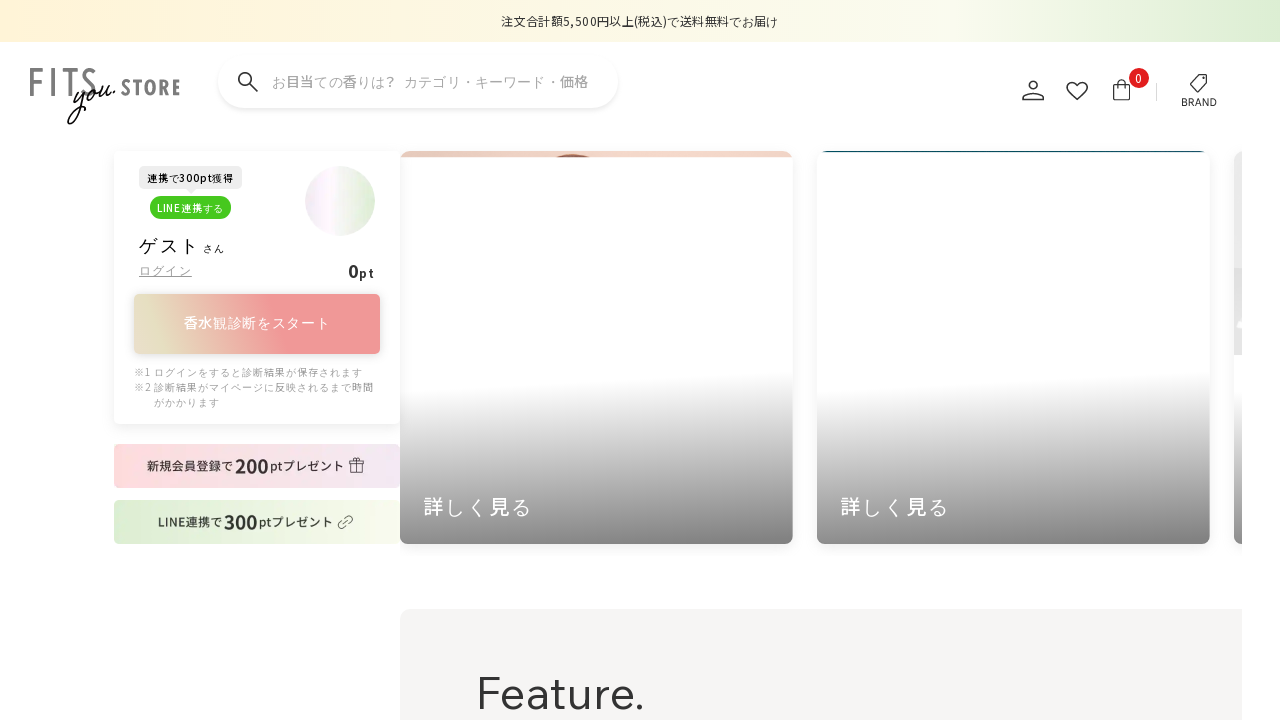

--- FILE ---
content_type: text/html;charset=UTF-8
request_url: https://fitsonlinestore.com/c/jeannearthes/rockyman
body_size: 80808
content:
<!DOCTYPE html>
<html lang="ja"><head>
  <meta charset="UTF-8">
  
  <title>ロッキーマン | フィッツオンラインストア</title>
  <meta name="viewport" content="width=device-width">


    <meta name="description" content="ロッキーマン,フィッツオンラインストア">
    <meta name="keywords" content="ロッキーマン,フィッツオンラインストア">
  
  <link rel="stylesheet" href="https://fits.itembox.design/system/fs_style.css?t=20251118042551">
  <link rel="stylesheet" href="https://fits.itembox.design/generate/theme4/fs_original.css?t=20251118042551">
  
  <link rel="canonical" href="https://fitsonlinestore.com/c/jeannearthes/rockyman">
  
  
  
  
  <script>
    window._FS=window._FS||{};_FS.val={"tiktok":{"enabled":false,"pixelCode":null},"recaptcha":{"enabled":false,"siteKey":null},"clientInfo":{"memberId":"guest","fullName":"ゲスト","lastName":"","firstName":"ゲスト","nickName":"ゲスト","stageId":"","stageName":"","subscribedToNewsletter":"false","loggedIn":"false","totalPoints":"","activePoints":"","pendingPoints":"","purchasePointExpiration":"","specialPointExpiration":"","specialPoints":"","pointRate":"","companyName":"","membershipCardNo":"","wishlist":"","prefecture":""},"enhancedEC":{"ga4Dimensions":{"userScope":{"login":"{@ member.logged_in @}","stage":"{@ member.stage_order @}"}},"amazonCheckoutName":"Amazon Pay","measurementId":"G-ZZZLMJBSYC","trackingId":"UA-26417806-1","dimensions":{"dimension1":{"key":"log","value":"{@ member.logged_in @}"},"dimension2":{"key":"mem","value":"{@ member.stage_order @}"}}},"shopKey":"fits","device":"PC","cart":{"stayOnPage":false}};
  </script>
  
  <script src="/shop/js/webstore-nr.js?t=20251118042551"></script>
  <script src="/shop/js/webstore-vg.js?t=20251118042551"></script>
  
  
  
  
  
  
    <meta property="og:title" content="ロッキーマン | フィッツオンラインストア">
    <meta property="og:type" content="website">
    <meta property="og:url" content="https://fitsonlinestore.com/c/jeannearthes/rockyman">
    <meta property="og:site_name" content="フィッツオンラインストア">
    <meta property="og:description" content="ロッキーマン,フィッツオンラインストア">
  
  
  
    <script type="text/javascript" >
      document.addEventListener('DOMContentLoaded', function() {
        _FS.CMATag('{"fs_member_id":"{@ member.id @}","fs_page_kind":"category","fs_category_url":"jeannearthes+rockyman"}')
      })
    </script>
  
  
  <meta http-equiv="Refresh" content="0;URL=https://store.fits-japan.com/" />
<meta name="robots" content="noindex,nofollow,noarchive" />
<script type="text/javascript" src="//r2.future-shop.jp/fs.fits/pc/recommend.js" charset="UTF- 8"></script>
<link rel="shortcut icon" href="https://fits.itembox.design/item/favicon.ico?t=20251118042551"/>
<link rel="apple-touch-icon" href="https://fits.itembox.design/item/apple-touch-icon.png?t=20251118042551"/>
<link rel="icon" href="https://fits.itembox.design/item/android-chrome-512x512.png?t=20251118042551" type="image/png"/>
<link rel="stylesheet" href='https://fits.itembox.design/item/css/style.css?t=20251118042551?20220322_34'/>
<link rel="stylesheet" href='https://fits.itembox.design/item/css/additional01.css?t=20251118042551?20241213_42'/>
<link rel="stylesheet" href='https://fits.itembox.design/item/css/category_new.css?t=20251118042551?20220602_24'/>
<style>
@import url('https://fonts.googleapis.com/css2?family=Raleway:wght@800&display=swap');
</style>
<script async src="https://www.googletagmanager.com/gtag/js?id=G-ZZZLMJBSYC"></script>

<script><!--
_FS.setTrackingTag('%3C%21--+Google+Tag+Manager+--%3E%0A%3Cscript%3E%28function%28w%2Cd%2Cs%2Cl%2Ci%29%7Bw%5Bl%5D%3Dw%5Bl%5D%7C%7C%5B%5D%3Bw%5Bl%5D.push%28%7B%27gtm.start%27%3A%0Anew+Date%28%29.getTime%28%29%2Cevent%3A%27gtm.js%27%7D%29%3Bvar+f%3Dd.getElementsByTagName%28s%29%5B0%5D%2C%0Aj%3Dd.createElement%28s%29%2Cdl%3Dl%21%3D%27dataLayer%27%3F%27%26l%3D%27%2Bl%3A%27%27%3Bj.async%3Dtrue%3Bj.src%3D%0A%27https%3A%2F%2Fwww.googletagmanager.com%2Fgtm.js%3Fid%3D%27%2Bi%2Bdl%3Bf.parentNode.insertBefore%28j%2Cf%29%3B%0A%7D%29%28window%2Cdocument%2C%27script%27%2C%27dataLayer%27%2C%27GTM-KLN8SSF%27%29%3B%3C%2Fscript%3E%0A%3C%21--+End+Google+Tag+Manager+--%3E%0A%3Cscript+src%3D%22%2F%2Fstatics.a8.net%2Fa8sales%2Fa8sales.js%22%3E%3C%2Fscript%3E%0D%0A%3Cscript+src%3D%22%2F%2Fstatics.a8.net%2Fa8sales%2Fa8crossDomain.js+%22%3E%3C%2Fscript%3E%0A%3C%21--+Global+site+tag+%28gtag.js%29+-+Google+Analytics+--%3E%0A%3Cscript+async+src%3D%22https%3A%2F%2Fwww.googletagmanager.com%2Fgtag%2Fjs%3Fid%3DUA-26417806-1%22%3E%3C%2Fscript%3E%0A%3Cscript%3E%0A++window.dataLayer+%3D+window.dataLayer+%7C%7C+%5B%5D%3B%0A++function+gtag%28%29%7BdataLayer.push%28arguments%29%3B%7D%0A++gtag%28%27js%27%2C+new+Date%28%29%29%3B%0A%0A++gtag%28%27config%27%2C+%27UA-26417806-1%27%29%3B%0A%3C%2Fscript%3E%0A%3C%21--+Facebook+Pixel+Code+--%3E%0A%3Cscript%3E%0A%09%21function+%28f%2C+b%2C+e%2C+v%2C+n%2C+t%2C+s%29+%7B%0A%09%09if+%28f.fbq%29+return%3B+n+%3D+f.fbq+%3D+function+%28%29+%7B%0A%09%09%09n.callMethod+%3F%0A%09%09%09%09n.callMethod.apply%28n%2C+arguments%29+%3A+n.queue.push%28arguments%29%0A%09%09%7D%3B%0A%09%09if+%28%21f._fbq%29+f._fbq+%3D+n%3B+n.push+%3D+n%3B+n.loaded+%3D+%210%3B+n.version+%3D+%272.0%27%3B%0A%09%09n.queue+%3D+%5B%5D%3B+t+%3D+b.createElement%28e%29%3B+t.async+%3D+%210%3B%0A%09%09t.src+%3D+v%3B+s+%3D+b.getElementsByTagName%28e%29%5B0%5D%3B%0A%09%09s.parentNode.insertBefore%28t%2C+s%29%0A%09%7D%28window%2C+document%2C+%27script%27%2C%0A%09%09%27https%3A%2F%2Fconnect.facebook.net%2Fen_US%2Ffbevents.js%27%29%3B%0A%09if+%28%27%7B%40+member.id+%40%7D%27+%21%3D%3D+%22%22%29+%7B%0A%09%09fbq%28%27init%27%2C+%272035811763414596%27%2C+%7B+external_id%3A+%27%7B%40+member.id+%40%7D%27+%7D%29%3B%0A%09%7D+else+%7B%0A%09%09fbq%28%27init%27%2C+%272035811763414596%27%29%3B%0A%09%7D%0A%09fbq%28%27trackSingle%27%2C+%272035811763414596%27%2C+%27PageView%27%29%3B%0A%3C%2Fscript%3E%0A%3Cnoscript%3E%0A%09%3Cimg+height%3D%221%22+width%3D%221%22+style%3D%22display%3Anone%22%0A%09%09src%3D%22https%3A%2F%2Fwww.facebook.com%2Ftr%3Fid%3D2035811763414596%26ev%3DPageView%26noscript%3D1%22+%2F%3E%0A%3C%2Fnoscript%3E%0A%3Cscript%3E%0Afbq%28%27trackSingle%27%2C+%272035811763414596%27%2C+%27ViewContent%27%2C+%7B%0A++++++++value%3A+0%2C%0A++++++++content_type%3A+%27product%27%2C%0A++++++++currency%3A+%27JPY%27%2C%0A++++++++content_name%3A+%27%E3%83%AD%E3%83%83%E3%82%AD%E3%83%BC%E3%83%9E%E3%83%B3%27%2C+%0A++++++++contents%3A+%5B%7B%0Aid%3A+%27129%27%2C%0Aquantity%3A+%271%27%0A%7D%2C%7B%0Aid%3A+%27128%27%2C%0Aquantity%3A+%271%27%0A%7D%5D%0A%7D%29%3B%0A%3C%2Fscript%3E+%0A%3Cscript+src%3D%22%2F%2Fstatics.a8.net%2Fa8sales%2Fa8sales.js%22%3E%3C%2Fscript%3E%0A%3Cscript+src%3D%22%2F%2Fstatics.a8.net%2Fa8sales%2Fa8crossDomain.js+%22%3E%3C%2Fscript%3E%0A%3Cscript+src%3D%22%2F%2Fkitchen.juicer.cc%2F%3Fcolor%3DmH8l8%2FxuIB0%3D%22+async%3E%3C%2Fscript%3E%0A%3C%21--+LINE+Tag+Base+Code+--%3E%0A%3C%21--+Do+Not+Modify+--%3E%0A%3Cscript%3E%0A%28function%28g%2Cd%2Co%29%7B%0A++g._ltq%3Dg._ltq%7C%7C%5B%5D%3Bg._lt%3Dg._lt%7C%7Cfunction%28%29%7Bg._ltq.push%28arguments%29%7D%3B%0A++var+h%3Dlocation.protocol%3D%3D%3D%27https%3A%27%3F%27https%3A%2F%2Fd.line-scdn.net%27%3A%27http%3A%2F%2Fd.line-cdn.net%27%3B%0A++var+s%3Dd.createElement%28%27script%27%29%3Bs.async%3D1%3B%0A++s.src%3Do%7C%7Ch%2B%27%2Fn%2Fline_tag%2Fpublic%2Frelease%2Fv1%2Flt.js%27%3B%0A++var+t%3Dd.getElementsByTagName%28%27script%27%29%5B0%5D%3Bt.parentNode.insertBefore%28s%2Ct%29%3B%0A++++%7D%29%28window%2C+document%29%3B%0A_lt%28%27init%27%2C+%7B%0A++customerType%3A+%27lap%27%2C%0A++tagId%3A+%2795beb42c-8901-4e8a-a0b2-4c03afe054d0%27%0A%7D%29%3B%0A_lt%28%27send%27%2C+%27pv%27%2C+%5B%2795beb42c-8901-4e8a-a0b2-4c03afe054d0%27%5D%29%3B%0A%3C%2Fscript%3E%0A%3Cnoscript%3E%0A++%3Cimg+height%3D%221%22+width%3D%221%22+style%3D%22display%3Anone%22%0A+++++++src%3D%22https%3A%2F%2Ftr.line.me%2Ftag.gif%3Fc_t%3Dlap%26t_id%3D95beb42c-8901-4e8a-a0b2-4c03afe054d0%26e%3Dpv%26noscript%3D1%22+%2F%3E%0A%3C%2Fnoscript%3E%0A%3C%21--+End+LINE+Tag+Base+Code+--%3E%0A%3Cscript+type%3D%22text%2Fjavascript%22%3E%0Awindow.tr%3Dwindow.tr%7C%7Cfunction%28%29%7Btr.q%3D%5B%5D%3Btr.q.push%28arguments%29%7D%3B%0Awindow.sendTrack+%3D+window.sendTrack+%7C%7C+function%28obj%2Cevent%29+%7B%0Aobj%5B%22sendId%22%5D+%3D+%22effe.fits-japan.com%22%3B%0Atr.tr_obj%3Dobj%3Btr%28%22send%22%2Cevent%29%3Btracking%28%29%3B%7D%3C%2Fscript%3E%0A%3Cscript+src%3D%22%2F%2Fc.k-crm.jp%2Ftracking.js%22%3E%3C%2Fscript%3E%0A%3Cscript+type%3D%22text%2Fjavascript%22%3E%0Avar+trackBody%3D+%5B%5D%3B%0AtrackBody%5B%22userId%22%5D+%3D%22%7B%40+member.id+%40%7D%22%3B%0AsendTrack%28trackBody%2C%22normal%22%29%3B%0A%3C%2Fscript%3E');
--></script>
</head>
<body class="fs-body-category fs-body-category-rockyman" id="fs_ProductCategory">
<script><!--
_FS.setTrackingTag('%3C%21--+Google+Tag+Manager+%28noscript%29+--%3E%0D%0A%3Cnoscript%3E%3Ciframe+src%3D%22https%3A%2F%2Fwww.googletagmanager.com%2Fns.html%3Fid%3DGTM-KLN8SSF%22%0D%0Aheight%3D%220%22+width%3D%220%22+style%3D%22display%3Anone%3Bvisibility%3Ahidden%22%3E%3C%2Fiframe%3E%3C%2Fnoscript%3E%0D%0A%3C%21--+End+Google+Tag+Manager+%28noscript%29+--%3E%0A%3Cscript+type%3D%22text%2Fjavascript%22%3E%0Avar+trackBody+%3D+%5B%5D%3B%0AtrackBody%5B%22userId%22%5D+%3D+%22%7B%40+member.id+%40%7D%22%3B%0AsendTrack%28trackBody%2C+%22normal%22%29%3B%0Avar+productinfo+%3D+%5B%5D%3B%0Avar+product+%3D+%5B%5D%3B%0Aproduct+%3D+%5B%5D%3B%0Aproduct%5B%22id%22%5D+%3D+%22111129196%22%3B%0Aproduct%5B%22name%22%5D+%3D+%22%E3%82%B8%E3%83%A3%E3%83%B3%E3%83%8C%E3%83%BB%E3%82%A2%E3%83%AB%E3%83%86%E3%82%B9+%E3%83%AD%E3%83%83%E3%82%AD%E3%83%BC%E3%83%9E%E3%83%B3+%E3%83%96%E3%83%AB%E3%83%BC+%E3%82%AA%E3%83%BC%E3%83%89%E3%83%91%E3%83%AB%E3%83%95%E3%82%A1%E3%83%A0+100mL%22%3B%0Aproduct%5B%22url%22%5D+%3D+%22https%3A%2F%2Ffitsonlinestore.com%2Fc%2Fjeannearthes%2F111129196%22%3B%0Aproduct%5B%22price%22%5D+%3D+%222200%22%3B%0Aproduct%5B%22imgUrl%22%5D+%3D+%22https%3A%2F%2Ffits.itembox.design%2Fproduct%2F001%2F000000000129%2F000000000129-02-l.jpg%3Ft%3D20251118042551%22%3B%0Aproductinfo%5B%27129%27%5D%3Dproduct%3Bproduct+%3D+%5B%5D%3B%0Aproduct%5B%22id%22%5D+%3D+%22111129195%22%3B%0Aproduct%5B%22name%22%5D+%3D+%22%E3%82%B8%E3%83%A3%E3%83%B3%E3%83%8C%E3%83%BB%E3%82%A2%E3%83%AB%E3%83%86%E3%82%B9+%E3%83%AD%E3%83%83%E3%82%AD%E3%83%BC%E3%83%9E%E3%83%B3+%E3%82%B7%E3%83%AB%E3%83%90%E3%83%BC+%E3%82%AA%E3%83%BC%E3%83%89%E3%83%88%E3%83%AF%E3%83%AC+100mL%22%3B%0Aproduct%5B%22url%22%5D+%3D+%22https%3A%2F%2Ffitsonlinestore.com%2Fc%2Fjeannearthes%2F111129195%22%3B%0Aproduct%5B%22price%22%5D+%3D+%222200%22%3B%0Aproduct%5B%22imgUrl%22%5D+%3D+%22https%3A%2F%2Ffits.itembox.design%2Fproduct%2F001%2F000000000128%2F000000000128-01-l.jpg%3Ft%3D20251118042551%22%3B%0Aproductinfo%5B%27128%27%5D%3Dproduct%3B%0A%3C%2Fscript%3E%0A%3Cscript+src%3D%22%2F%2Fc.k-crm.jp%2Ffuture-shop-feature2.js%22%3E%3C%2Fscript%3E');
--></script>
<div class="fs-l-page">
<style>
ul.gnavi-list{
    width:110% !important;
}
ul.gnavi-list li.gnavi-item a{
    white-space: nowrap;
    position:relative;
    right:30px;
}
@media screen and (min-width: 768px) and (max-width: 991px){
ul.gnavi-list li.gnavi-item a{
    font-size:10px !important;
    right:17px;
}
}
</style>
<style>
svg.icon-svg {
    stroke: #fff !important;
}
.hamburgerMenu-mainMenu .icon-svg {
    stroke: #000 !important;
    position:relative;
    bottom:1px;
}
.hamburgerMenu-mainMenu-item a#hamburgerMenu-category::before {
    display: block;
}
.hamburgerMenu-mainMenu-item a#hamburgerMenu-category.is-close::before {
    display: none;
}
#hamburgerMenu-category2.is-close::before {
    display: none!important;
}
#hamburgerMenu-category2::before {
    display: block!important;
}
img.subscription-img{
    margin:-80px auto 80px;
    display:block;
    max-width:1000px;
    width:100%;
}
@media only screen and (max-width: 768px) {
img.subscription-img{
    margin:-30px auto 50px;
    display:block;
    width:100%;
    padding:0 5%;
}
span.serch {
  color: #fff;
  position: absolute;
  bottom: 2px;
  left: 0;
  right: 0;
  margin: auto;
  text-align: center;
  font-size: 10px;
  letter-spacing: 0.1em;
  transform: scale(0.7);
}

.hamburgerMenu {
  background-color: #ffffff;
  color: #000;
}
.hamburgerMenu-mainMenu-name {
  color: #000;
}
.hamburgerMenu-mainMenu-category .productCategory-link {
  color: #000;
}
.hamburgerMenu-mainMenu-item a {
  border-bottom: 1px solid #000;
}
.hamburgerMenu-userInfo {
  border-top: 1px solid #000;
}
.hamburgerMenu-sns {
  border-top: 1px solid #000;
}
.hamburgerMenu-subMenu a {
  color: #000;
}
svg.icon-svg {
  stroke: #000;
}
svg.icon-svg {
  fill: #000;
}
path.icon_hamburgerMenu-knowledge{
    stroke: #000 !important;
    fill: #000 !important;
}
path.icon_hamburgerMenu-facebook {
  fill: #000;
  stroke: #000;
}
path.icon_hamburgerMenu-twitter {
  fill: #000 !important;
  stroke: #000;
}

svg#icon_hamburgerMenu-instagram {
  fill: #000;
  stroke: #000;
}

path.icon_hamburgerMenu-instagram {
  fill: #000;
}
svg#icon_hamburgerMenu-line path {
  fill: #000;
}
path.icon_hamburgerMenu-line {
  fill: #000;
}
.hamburgerMenu-mainMenu-item a#hamburgerMenu-category::before,
.hamburgerMenu-mainMenu-item a#hamburgerMenu-category::after {
  background-color: #000;
}
.bgLayer-inner::before,
.bgLayer-inner::after {
  height: 2px;
}
a.my_page {
  color: #000;
  margin: 20px 0 0;
  display: block;
  text-align: right;
  /* text-decoration: underline; */
}

.hamburgerMenu-userInfo-point {
  display: block;
  width: 100%;
  padding: 5px 0 0 0;
  border-radius: 3px;
  background-color: 0;
  color: #383838;
  font-weight: 500;
  text-align: right;
}
.hamburgerMenu-userInfo-point {
  background-color: none;
}
a.my_page {
  text-align: center;
  background: #e5e5e5;
  padding: 10px;
  font-weight: bold;
  letter-spacing: 0.03em;
  border-radius: 4px;
}

.productCategory-icon-wrap {
  width: 36px;
  justify-content: flex-start;
}
.hamburgerMenu-mainMenu-category
  .productCategory-list-item:nth-child(2)
  .productCategory-icon {
  width: 10px;
  margin-left: 0;
}
.hamburgerMenu-mainMenu-category
  .productCategory-list-item:first-child
  .productCategory-icon {
  margin-left: 0;
}

.hamburgerMenu-mainMenu-icon {
  display: block;
  width: 36px;
  color:#000;
}
.hamburgerMenu-userInfo-point {
    background-color: #ff;
    color: #383838;
    font-weight: 600;
}
p.hamburgerMenu-userInfo-point.fs-p-memberInfo__points.has-points--0 {
    background: #fff;
}
a.hamburgerMenu-userInfo-point.login-true {
    background: #fff;
    margin: 15px 0 0;
}
a.hamburgerMenu-userInfo-point {
    background: #fff;
    margin: 15px 0 0;
}
a.hamburgerMenu-userInfo-point.login-true {
    background: #fff;
    margin: 15px 0 0;
    display: none;
}
a.my_page.login-false {
    display: none;
}
a.hamburgerMenu-userInfo-point.login-false {
    text-align: center;
    background: #e5e5e5;
    padding: 10px;
    font-weight: bold;
    letter-spacing: 0.03em;
    border-radius: 4px;
}
}

</style>
<aside class="hamburgerMenu" id="hamburgerMenu">
  <p class="hamburgerMenu-logo"><a href="/"><img src="https://fits.itembox.design/item/images/top/menulogo2021.svg?t=20251118042551" width="305" height="36" alt="フィッツオンラインストアのロッキーマン | フィッツオンラインストアです。"/></a></p>
  <p class="hamburgerMenu-close-input">
    <input type="radio" name="hamburgerMenu-close" id="hamburgerMenu-close"/>
  </p>
  <p class="hamburgerMenu-close-btn">
    <label for="hamburgerMenu-close"></label>
  </p>
  <div class="hamburgerMenu-userInfo fs-clientInfo">
    <p class="fs-p-welcomeMsg hamburgerMenu-userInfo-greeting">ようこそ<span class="hamburgerMenu-userInfo-greeting-name">{@ member.last_name @} {@ member.first_name @}</span>様</p>
    <p class="hamburgerMenu-userInfo-point fs-p-memberInfo__points has-points--{@ member.total_points @} login-{@ member.logged_in @}">{@ member.active_points @}ポイント 保有</p>
    <a href="/my/top" class="my_page login-{@ member.logged_in @}">マイページはこちら</a>
    <a class="hamburgerMenu-userInfo-point login-{@ member.logged_in @}" href="/p/login">ログイン/新規登録</a>
  </div>
  <ul class="hamburgerMenu-mainMenu">
    <li class="hamburgerMenu-mainMenu-item"><a href="/f/brand"><span class="hamburgerMenu-mainMenu-icon">
          <svg class="icon-svg">
            <use xlink:href="#icon_hamburgerMenu-brand"></use>
          </svg></span><span class="hamburgerMenu-mainMenu-name">ブランド</span></a>
    </li>
    <li class="hamburgerMenu-mainMenu-item"><a href="#" id="hamburgerMenu-category" class="h_category"><span class="hamburgerMenu-mainMenu-icon">
          <svg class="icon-svg">
            <use xlink:href="#icon_hamburgerMenu-category"></use>
          </svg></span><span class="hamburgerMenu-mainMenu-name">カテゴリ</span></a>
      <ul class="hamburgerMenu-mainMenu-category">
                <div id="accordion" class="accordionbox">
                        <dl class="accordionlist">
                                <dt>
                                        <div class="title"><a href="https://fitsonlinestore.com/c/fragrance">フレグランス</a></div>
                                </dt>
                        </dl>
                        <dl class="accordionlist">
                                <dt>
                                        <div class="title"><a href="https://fitsonlinestore.com/c/body">バス・ボディケア</a></div>
                                </dt>
                        </dl>
                        <dl class="accordionlist">
                                <dt>
                                        <div class="title"><a href="https://fitsonlinestore.com/c/homefragrance">ホームフレグランス</a></div>
                                </dt>
                        </dl>
                        <dl class="accordionlist">
                                <dt>
                                        <div class="title"><a href="https://fitsonlinestore.com/c/hair">ヘアケア</a></div>
                                </dt>
                        </dl>
                        <dl class="accordionlist">
                                <dt>
                                        <div class="title"><a href="https://fitsonlinestore.com/c/skin">メイク・スキンケア</a></div>
                                </dt>
                        </dl>
                        <dl class="accordionlist">
                                <dt>
                                        <div class="title"><a href="https://fitsonlinestore.com/c/outlet">アウトレット</a></div>
                                </dt>
                        </dl>
                        <dl class="accordionlist">
                                <dt>
                                        <div class="title"><a href="https://fitsonlinestore.com/c/trialset">トライアルセット</a></div>
                                </dt>
                        </dl>                        
                        <dl class="accordionlist">
                                <dt>
                                        <div class="title"><a href="https://fitsonlinestore.com/c/wrapping">ギフト</a></div>
                                </dt>
                        </dl>            
                        <dl class="accordionlist">
                                <dt>
                                        <div class="title"><a href="https://laaveen-fits-japan.studio.site/?utm_source=refarral&utm_medium=menu&utm_campaign=fos" target="_blank">空間用ディフューザー</a></div>
                                </dt>
                        </dl>            
                </div>
      </ul>
    </li>
    <li class="hamburgerMenu-mainMenu-item"><a href="/f/howtofragrance"><span class="hamburgerMenu-mainMenu-icon">
          <svg class="icon-svg icon-knowledge">
            <use xlink:href="#icon_hamburgerMenu-knowledge"></use>
          </svg></span><span class="hamburgerMenu-mainMenu-name">香り基礎知識</span></a>
	</li>
    <li class="hamburgerMenu-mainMenu-item"><a href="/f/staffvoice"><span class="hamburgerMenu-mainMenu-icon">
          <img class="productCategory-icon productStaffvoice-icon" src="https://fits.itembox.design/item/images/top/voice.png?t=20210419113329" alt="スタッフボイス" width="" height="" /></span><span class="hamburgerMenu-mainMenu-name">スタッフボイス</span></a>
	</li>

  </ul>
  <div class="hamburgerMenu-subMenu">
    
    <ul class="footer-nav">
  <li class="footer-nav-item"><a href="/f/welcome">はじめての方へ</a></li> 
  <li class="footer-nav-item"><a href="/f/guide">ご利用ガイド</a></li>
  <li class="footer-nav-item"><a href="/f/faq">よくあるご質問</a></li>
  <li class="footer-nav-item"><a href="/p/about/privacy-policy">プライバシーポリシー</a></li>
  <li class="footer-nav-item"><a href="/p/about/terms">特定商取引法に基づく表示</a></li>
  <li class="footer-nav-item"><a href="/f/company">会社概要</a></li>
  <li class="footer-nav-item"><a href="/f/contact">お問い合わせ</a></li>
</ul>
  </div>
  <ul class="hamburgerMenu-sns">
    <li class="hamburgerMenu-sns-item"><a href="https://www.facebook.com/EFFE.by.fits/?fref=ts">
        <svg class="icon-svg">
          <use xlink:href="#icon_hamburgerMenu-facebook"></use>
        </svg></a></li>
    <li class="hamburgerMenu-sns-item"><a href="https://twitter.com/effe_by_fits">
        <svg class="icon-svg">
          <use xlink:href="#icon_hamburgerMenu-twitter"></use>
        </svg></a></li>
    <li class="hamburgerMenu-sns-item"><a href="https://www.instagram.com/fits_onlinestore/">
        <svg class="icon-svg">
          <use xlink:href="#icon_hamburgerMenu-instagram"></use>
        </svg></a></li>
    <li class="hamburgerMenu-sns-item"><a href="https://line.me/ti/p/%40chr0354l">
        <svg class="icon-svg">
          <use xlink:href="#icon_hamburgerMenu-line"></use>
        </svg></a></li>
  </ul>
</aside>
<style>
ul.hamburgerMenu-mainMenu-category {
    display: none;
}

#hamburgerMenu-category2 {
  position: relative;
}

#hamburgerMenu-category2::before, #hamburgerMenu-category2::after {
  content: "";
  display: block;
  width: 1px;
  height: 18px;
  position: absolute;
  right: 10px;
  top: calc(50% - 10px);
  background: #000;
}

#hamburgerMenu-category2::before {
  display: none;
}

#hamburgerMenu-category2::after {
  transform: rotate(90deg);
}

#hamburgerMenu-category2.is-close::before {
  display: block;
}

</style>
<script>

window.onload = function() {
$("#hamburgerMenu-category2").click(function(){
    $(this).next().slideToggle(300)
    $(this).toggleClass("is-close")
    return false;
})
};

</script>

<aside class="particularSearch" id="particularSearch">
  <p class="particularSearch-title">条件から探す</p>
  <p class="particularSearch-close-input">
    <input type="radio" name="particularSearch-close" id="particularSearch-close"/>
  </p>
  <p class="particularSearch-close-btn">
    <label for="particularSearch-close"></label>
  </p>
  <div class="particularSearch-search">
    <p class="fs-c-documentColumn__heading">フリーワード検索</p>
    <form class="header-search-form" action="/p/search">
      <input class="header-search-input" type="text" placeholder="キーワード検索" name="keyword" value="" id="searchSP"/>
      <button class="header-search-button" type="submit"><img src="https://fits.itembox.design/item/common/icon_search.svg?t=20251118042551" alt="検索する"/></button>
      <script type="text/javascript" charset="utf-8" src="//poplink-f.probo.biz/poplink_sp.js"></script>
      <script>
        <!--
        var poplink = new popLink();
        poplink.TargetId = 'searchSP'; //サジェストリンクを表示させる検索窓(inputタグ)のIDを指定する
        poplink.Id = '19949a10da35e11a5114db713a761efcq';   //IDとなりますので変更しないようにお願いします
        poplink.SuggestCount = '10';
        poplink.SearchCount = '3';
        poplink.Width = '300px';
        poplink.GaTracking = 'true';
        poplink.Search = 'true';
        poplink.Go();
        -->
      </script>
    </form>
  </div>
  <ul class="particularSearch-searchByList">
    <li class="particularSearch-searchByList-item"><span class="particularSearch-searchByList-item-title">ブランドから探す</span>
      <div class="particularSearch-searchBySubList">
        <p class="particularSearch-searchBySubList-back">戻る</p><ul class="particularSearch-searchBySubList-linkList">
    <li class="particularSearch-searchBySubList-linkList-item"><a href="/c/artis">アーティス</a></li>
    <li class="particularSearch-searchBySubList-linkList-item"><a href="/c/atelierprovance">アトリエ・プロヴァンス</a></li>
    <li class="particularSearch-searchBySubList-linkList-item"><a href="/c/abercrombieandfitch">アバクロンビー＆フィッチ</a></li>
    <li class="particularSearch-searchBySubList-linkList-item"><a href="/c/arianagrande">アリ バイ アリアナグランデ</a></li>
    <li class="particularSearch-searchBySubList-linkList-item"><a href="/c/vasilisa">ヴァシリーサ</a></li>
    <li class="particularSearch-searchBySubList-linkList-item"><a href="/c/venusspa">ヴィーナススパ</a></li>
    <li class="particularSearch-searchBySubList-linkList-item"><a href="/c/evian">エビアン</a></li>
    <li class="particularSearch-searchBySubList-linkList-item"><a href="/c/oceantrico">オーシャントリコ</a></li>
    <li class="particularSearch-searchBySubList-linkList-item"><a href="/c/clean">クリーン</a></li>
    <li class="particularSearch-searchBySubList-linkList-item"><a href="/c/legacy">クリスティアーノ ロナウド レガシー</a></li>
    <li class="particularSearch-searchBySubList-linkList-item"><a href="/c/jamlabel">ジャムレーベル</a></li>
    <li class="particularSearch-searchBySubList-linkList-item"><a href="/c/jeannearthes">ジャンヌアルテス</a></li>
    <li class="particularSearch-searchBySubList-linkList-item"><a href="/c/teals">ティールズ</a></li>
    <li class="particularSearch-searchBySubList-linkList-item"><a href="/c/perfumestickR">パフュームスティック&reg;</a></li>
    <li class="particularSearch-searchBySubList-linkList-item"><a href="/c/puananala">プアナナラ</a></li>
    <li class="particularSearch-searchBySubList-linkList-item"><a href="/c/bodyfantasies">ボディファンタジー</a></li>
    <li class="particularSearch-searchBySubList-linkList-item"><a href="/c/mumchit">モムチ</a></li>
    <li class="particularSearch-searchBySubList-linkList-item"><a href="/c/risingwave">ライジングウェーブ</a></li>
    <li class="particularSearch-searchBySubList-linkList-item"><a href="/c/lovepassport">ラブパスポート</a></li>
    <li class="particularSearch-searchBySubList-linkList-item"><a href="/c/lairdesavon">レールデュサボン</a></li>
    <li class="particularSearch-searchBySubList-linkList-item"><a href="/c/leaudediamond">ロードダイアモンド</a></li>
</ul>
      </div>
    </li>
    <li class="particularSearch-searchByList-item"><span class="particularSearch-searchByList-item-title">カテゴリから探す</span>
      <div class="particularSearch-searchBySubList">
        <p class="particularSearch-searchBySubList-back">戻る</p>
        <ul class="particularSearch-searchBySubList-linkList">
          <li class="particularSearch-searchBySubList-linkList-item"><a href="/c/fragrance/ladies_perfume">レディス香水</a></li>
          <li class="particularSearch-searchBySubList-linkList-item"><a href="/c/fragrance/mens_perfume">メンズ香水</a></li>
          <li class="particularSearch-searchBySubList-linkList-item"><a href="/c/fragrance/bodyspray">ライトフレグランス</a></li>
          <li class="particularSearch-searchBySubList-linkList-item"><a href="/c/perfumestick">パフュームスティック</a></li>
          <li class="particularSearch-searchBySubList-linkList-item"><a href="/c/body">ボディケア</a></li>
          <li class="particularSearch-searchBySubList-linkList-item"><a href="/c/hair">ヘアケア</a></li>
          <li class="particularSearch-searchBySubList-linkList-item"><a href="/c/skin">スキンケア</a></li>
          <li class="particularSearch-searchBySubList-linkList-item"><a href="/c/fabric-fragrance">ファブリックフレグランス</a></li>
          <li class="particularSearch-searchBySubList-linkList-item"><a href="/c/homefragrance/roomfragrance">ディフューザー</a></li>
          <li class="particularSearch-searchBySubList-linkList-item"><a href="/c/makeup">メイクアップツール</a></li>
          <li class="particularSearch-searchBySubList-linkList-item"><a href="/c/homefragrance/softener">柔軟剤</a></li>
          <!-- <li class="particularSearch-searchBySubList-linkList-item"><a href="/c/makeup">メイクアップ</a></li> -->
         <!--  <li class="particularSearch-searchBySubList-linkList-item"><a href="/c/other">OTHER</a></li> -->
          <li class="particularSearch-searchBySubList-linkList-item"><a href="/c/outlet">アウトレット</a></li>
        </ul>
      </div>
    </li>
<!--     <li class="particularSearch-searchByList-item"><span class="particularSearch-searchByList-item-title">香りから探す</span>
      <div class="particularSearch-searchBySubList">
        <p class="particularSearch-searchBySubList-back">戻る</p>
        <form class="fs-p-productSearch__form particularSearch-smell" action="/p/search" method="get">
          <input type="hidden" name="_e_k" value="Ａ"/>
          <p class="fs-c-documentArticle__heading">香り</p>
          <ul class="particularSearch-smellList particularSearch-smellList-smell">
<li class="particularSearchPage-smellList-item fs-c-checkbox">
  <input class="fs-c-checkbox__checkbox" type="checkbox" name="tag" value="シトラス" id="particularSearchSmells_citrus"/>
  <label class="fs-c-checkbox__label" for="particularSearchSmells_citrus"><span class="fs-c-checkbox__checkMark"></span><span class="fs-c-checkbox__labelText">シトラス</span></label>
</li>
<li class="particularSearchPage-smellList-item fs-c-checkbox">
  <input class="fs-c-checkbox__checkbox" type="checkbox" name="tag" value="フルーティ" id="particularSearchSmells_fruity"/>
  <label class="fs-c-checkbox__label" for="particularSearchSmells_fruity"><span class="fs-c-checkbox__checkMark"></span><span class="fs-c-checkbox__labelText">フルーティ</span></label>
</li>
<li class="particularSearchPage-smellList-item fs-c-checkbox">
  <input class="fs-c-checkbox__checkbox" type="checkbox" name="tag" value="せっけん" id="particularSearchSmells_soap"/>
  <label class="fs-c-checkbox__label" for="particularSearchSmells_soap"><span class="fs-c-checkbox__checkMark"></span><span class="fs-c-checkbox__labelText">せっけん</span></label>
</li>
<li class="particularSearchPage-smellList-item fs-c-checkbox">
  <input class="fs-c-checkbox__checkbox" type="checkbox" name="tag" value="ティー" id="particularSearchSmells_tea"/>
  <label class="fs-c-checkbox__label" for="particularSearchSmells_tea"><span class="fs-c-checkbox__checkMark"></span><span class="fs-c-checkbox__labelText">ティー</span></label>
</li>
<li class="particularSearchPage-smellList-item fs-c-checkbox">
  <input class="fs-c-checkbox__checkbox" type="checkbox" name="tag" value="ローズ" id="particularSearchSmells_rose"/>
  <label class="fs-c-checkbox__label" for="particularSearchSmells_rose"><span class="fs-c-checkbox__checkMark"></span><span class="fs-c-checkbox__labelText">ローズ</span></label>
</li>
<li class="particularSearchPage-smellList-item fs-c-checkbox">
  <input class="fs-c-checkbox__checkbox" type="checkbox" name="tag" value="ムスク" id="particularSearchSmells_musk"/>
  <label class="fs-c-checkbox__label" for="particularSearchSmells_musk"><span class="fs-c-checkbox__checkMark"></span><span class="fs-c-checkbox__labelText">ムスク</span></label>
</li>
<li class="particularSearchPage-smellList-item fs-c-checkbox">
  <input class="fs-c-checkbox__checkbox" type="checkbox" name="tag" value="バニラ" id="particularSearchSmells_vanilla"/>
  <label class="fs-c-checkbox__label" for="particularSearchSmells_vanilla"><span class="fs-c-checkbox__checkMark"></span><span class="fs-c-checkbox__labelText">バニラ</span></label>
</li>
<li class="particularSearchPage-smellList-item fs-c-checkbox">
  <input class="fs-c-checkbox__checkbox" type="checkbox" name="tag" value="フローラル" id="particularSearchSmells_floral"/>
  <label class="fs-c-checkbox__label" for="particularSearchSmells_floral"><span class="fs-c-checkbox__checkMark"></span><span class="fs-c-checkbox__labelText">フローラル</span></label>
</li>
<li class="particularSearchPage-smellList-item fs-c-checkbox">
  <input class="fs-c-checkbox__checkbox" type="checkbox" name="tag" value="ベリー" id="particularSearchSmells_berry"/>
  <label class="fs-c-checkbox__label" for="particularSearchSmells_berry"><span class="fs-c-checkbox__checkMark"></span><span class="fs-c-checkbox__labelText">ベリー</span></label>
</li>
<li class="particularSearchPage-smellList-item fs-c-checkbox">
  <input class="fs-c-checkbox__checkbox" type="checkbox" name="tag" value="マリン" id="particularSearchSmells_marine"/>
  <label class="fs-c-checkbox__label" for="particularSearchSmells_marine"><span class="fs-c-checkbox__checkMark"></span><span class="fs-c-checkbox__labelText">マリン</span></label>
</li>
          </ul>
          <p class="particularSearch-smell-icon"></p>
          <p class="fs-c-documentArticle__heading">アイテム</p>
          <ul class="particularSearch-smellList">
<li class="particularSearchPage-smellList-item fs-c-checkbox">
  <input class="fs-c-checkbox__checkbox" type="checkbox" name="tag" value="レディス香水" id="particularSearchSmells_ladies_pf"/>
  <label class="fs-c-checkbox__label" for="particularSearchSmells_ladies_pf"><span class="fs-c-checkbox__checkMark"></span><span class="fs-c-checkbox__labelText">レディス香水</span></label>
</li>
<li class="particularSearchPage-smellList-item fs-c-checkbox">
  <input class="fs-c-checkbox__checkbox" type="checkbox" name="tag" value="メンズ香水" id="particularSearchSmells_mens_pf"/>
  <label class="fs-c-checkbox__label" for="particularSearchSmells_mens_pf"><span class="fs-c-checkbox__checkMark"></span><span class="fs-c-checkbox__labelText">メンズ香水</span></label>
</li>
<li class="particularSearchPage-smellList-item fs-c-checkbox">
  <input class="fs-c-checkbox__checkbox" type="checkbox" name="tag" value="ライトフレグランス" id="particularSearchSmells_lightfragrance"/>
  <label class="fs-c-checkbox__label" for="particularSearchSmells_lightfragrance"><span class="fs-c-checkbox__checkMark"></span><span class="fs-c-checkbox__labelText">ライトフレグランス</span></label>
</li>
<li class="particularSearchPage-smellList-item fs-c-checkbox">
  <input class="fs-c-checkbox__checkbox" type="checkbox" name="tag" value="パフュームスティック" id="particularSearchSmells_perfumestick"/>
  <label class="fs-c-checkbox__label" for="particularSearchSmells_perfumestick"><span class="fs-c-checkbox__checkMark"></span><span class="fs-c-checkbox__labelText">パフュームスティック</span></label>
</li>
<li class="particularSearchPage-smellList-item fs-c-checkbox">
  <input class="fs-c-checkbox__checkbox" type="checkbox" name="tag" value="ボディケア" id="particularSearchSmells_body"/>
  <label class="fs-c-checkbox__label" for="particularSearchSmells_body"><span class="fs-c-checkbox__checkMark"></span><span class="fs-c-checkbox__labelText">ボディケア</span></label>
</li>
<li class="particularSearchPage-smellList-item fs-c-checkbox">
  <input class="fs-c-checkbox__checkbox" type="checkbox" name="tag" value="ヘアケア" id="particularSearchSmells_hair"/>
  <label class="fs-c-checkbox__label" for="particularSearchSmells_hair"><span class="fs-c-checkbox__checkMark"></span><span class="fs-c-checkbox__labelText">ヘアケア</span></label>
</li>
<li class="particularSearchPage-smellList-item fs-c-checkbox">
  <input class="fs-c-checkbox__checkbox" type="checkbox" name="tag" value="ギフト" id="particularSearchSmells_gift"/>
  <label class="fs-c-checkbox__label" for="particularSearchSmells_gift"><span class="fs-c-checkbox__checkMark"></span><span class="fs-c-checkbox__labelText">ギフト</span></label>
</li>
<li class="particularSearchPage-smellList-item fs-c-checkbox">
  <input class="fs-c-checkbox__checkbox" type="checkbox" name="tag" value="ディフューザー" id="particularSearchSmells_diffuser"/>
  <label class="fs-c-checkbox__label" for="particularSearchSmells_diffuser"><span class="fs-c-checkbox__checkMark"></span><span class="fs-c-checkbox__labelText">ディフューザー</span></label>
</li>
<li class="particularSearchPage-smellList-item fs-c-checkbox">
  <input class="fs-c-checkbox__checkbox" type="checkbox" name="tag" value="キャンドル" id="particularSearchSmells_candle"/>
  <label class="fs-c-checkbox__label" for="particularSearchSmells_candle"><span class="fs-c-checkbox__checkMark"></span><span class="fs-c-checkbox__labelText">キャンドル</span></label>
</li>
<li class="particularSearchPage-smellList-item fs-c-checkbox">
  <input class="fs-c-checkbox__checkbox" type="checkbox" name="tag" value="ファブリックスプレー" id="particularSearchSmells_fabric_spray"/>
  <label class="fs-c-checkbox__label" for="particularSearchSmells_fabric_spray"><span class="fs-c-checkbox__checkMark"></span><span class="fs-c-checkbox__labelText">ファブリックスプレー</span></label>
</li>
          </ul>
          <div class="fs-p-productSearch__searchButtonContainer fs-c-buttonContainer">
            <button class="fs-p-productSearch__searchButton fs-c-button--secondary" type="submit">検索</button>
          </div>
        </form>
      </div>
    </li>
    <li class="particularSearch-searchByList-item"><span class="particularSearch-searchByList-item-title">カラーで探す</span>
      <div class="particularSearch-searchBySubList">
        <p class="particularSearch-searchBySubList-back">戻る</p>
        <ul class="particularSearch-searchBySubList-color"><li class="particularSearchPage-colorList-item"><a href="/p/search?tag=ピンク"><span class="particularSearchPage-colorList-item-color is-pink"></span>ピンク</a></li>
<li class="particularSearchPage-colorList-item"><a href="/p/search?tag=ブルー"><span class="particularSearchPage-colorList-item-color is-blue"></span>ブルー</a></li>
<li class="particularSearchPage-colorList-item"><a href="/p/search?tag=ゴールド"><span class="particularSearchPage-colorList-item-color is-gold"></span>ゴールド</a></li>
<li class="particularSearchPage-colorList-item"><a href="/p/search?tag=オレンジ"><span class="particularSearchPage-colorList-item-color is-orange"></span>オレンジ</a></li>
<li class="particularSearchPage-colorList-item"><a href="/p/search?tag=イエロー"><span class="particularSearchPage-colorList-item-color is-yellow"></span>イエロー</a></li>
<li class="particularSearchPage-colorList-item"><a href="/p/search?tag=シルバー"><span class="particularSearchPage-colorList-item-color is-silver"></span>シルバー</a></li>
<li class="particularSearchPage-colorList-item"><a href="/p/search?tag=パープル"><span class="particularSearchPage-colorList-item-color is-purple"></span>パープル</a></li>
        </ul>
      </div>
    </li>
    <li class="particularSearch-searchByList-item"><span class="particularSearch-searchByList-item-title">ギフトシーンで探す</span>
      <div class="particularSearch-searchBySubList">
        <p class="particularSearch-searchBySubList-back">戻る</p>
        <ul class="particularSearch-searchBySubList-linkList">
          <li class="particularSearch-searchBySubList-linkList-item"><a href="/p/search?tag=彼女へ">彼女へ</a></li>
          <li class="particularSearch-searchBySubList-linkList-item"><a href="/p/search?tag=友人へ">友人へ</a></li>
          <li class="particularSearch-searchBySubList-linkList-item"><a href="/p/search?tag=プチギフト">プチギフト</a></li>
          <li class="particularSearch-searchBySubList-linkList-item"><a href="/p/search?tag=誕生日">誕生日</a></li>
          <li class="particularSearch-searchBySubList-linkList-item"><a href="/p/search?tag=彼へ">彼へ</a></li>
          <li class="particularSearch-searchBySubList-linkList-item"><a href="/p/search?tag=結婚">結婚</a></li>
        </ul>
      </div>
    </li> -->
<!--   </ul><section class="particularSearchPage-keyword particularSearchPage-search">
  <h3 class="fs-c-documentColumn__heading">人気キーワード</h3>
  <ul class="particularSearchPage-keywordList">
    <li class="particularSearchPage-keywordList-item"><a href="/p/search?tag=ビジネスOK">ビジネスOK</a></li>
    <li class="particularSearchPage-keywordList-item"><a href="/p/search?tag=好感度No.1">好感度No.1</a></li>
    <li class="particularSearchPage-keywordList-item"><a href="/p/search?tag=爽やか">爽やか</a></li>
    <li class="particularSearchPage-keywordList-item"><a href="/p/search?tag=パーティに">パーティに</a></li>
    <li class="particularSearchPage-keywordList-item"><a href="/p/search?tag=デートに">デートに</a></li>
    <li class="particularSearchPage-keywordList-item"><a href="/p/search?tag=YouTubeで話題">YouTubeで話題</a></li>
  </ul>
</section> -->
</aside>
<script type="application/ld+json">
  {
  "@context": "http://schema.org",
  "@type": "WebSite",
  "url": "fitsonlinestore.com",
  "potentialAction": {
  "@type": "SearchAction",
  "target": "fitsonlinestore.com/p/search?keyword={search_term_string}",
  "query-input": "required name=search_term_string"
  }
  }
</script>

<ul class="bottomMenu" id="bottomMenu">
  <li class="bottomMenu-menuBtn">
    <label for="hamburgerMenu-close">
      <svg class="icon-svg">
        <use xlink:href="#icon_menu"></use>
      </svg>
    </label>
  </li>
<!--
  <li class="bottomMenu-search"><a href="#" id="bottomSearch">
      <svg class="icon-svg">
        <use xlink:href="#icon_search"></use>
      </svg></a></li>
-->
  <li class="bottomMenu-search">
    <label for="particularSearch-close">
      <svg class="icon-svg">
        <use xlink:href="#icon_search"></use>
      </svg>
    </label>
  </li>

  <li class="bottomMenu-home"><a href="/">
      <svg class="icon-svg">
        <use xlink:href="#icon_home"></use>
      </svg></a></li>
  <li class="bottomMenu-subNav">
<ul class="subnavi">
  <li class="subnavi-item"><a href="/my/top">
      <svg class="icon-svg">
        <use xlink:href="#icon_member"></use>
      </svg></a></li>
  <li class="subnavi-item"><a href="/my/wishlist">
      <svg class="icon-svg">
        <use xlink:href="#icon_heart"></use>
      </svg></a></li>
  <li class="subnavi-item subnavi-cart">
    <div class="fs-p-scrollingCartButton"><span id="fs_p_scrollingCartButton"></span><a class="fs-p-scrollingCartButton__button" href="/p/cart">
        <svg class="icon-svg">
          <use xlink:href="#icon_cart"></use>
        </svg><span class="fs-p-cartItemNumber fs-client-cart-count fs-clientInfo subnavi-cart-count cartNum"></span></a></div>
  </li>
</ul>
  </li>
</ul>
<header class="header l-inner">
    <div class="header-main">
  <h1 class="header-logo"><a href="/"><img src="https://fits.itembox.design/item/common/logo_header.svg?t=20251118042551" width="305" height="36" alt="フィッツオンラインストアのロッキーマン | フィッツオンラインストアです。"/></a></h1>

  <nav class="gnavi">
  <ul class="gnavi-list gnavi-list-new">
    <li class="gnavi-item"><a href="/f/brand">ブランド</a></li>
<!--     <li class="gnavi-item"><a href="/f/ranking">ランキング</a></li>
    <li class="gnavi-item"><a href="/f/gift">ギフト</a></li> -->
    <li class="gnavi-item gnavi-category"><a href="#">カテゴリ</a>
      <div class="gnavi-child-wrap">
        <div class="l-inner">
	        <div class="header-category-renew-area">
		        	<div class="category-item">
				        	<span class="category-sub-title category-item-title">フレグランス</span>
				        	<p><a href="https://fitsonlinestore.com/c/fragrance/ladies_perfume" class="category-item-link">レディース香水</a></p>
				        	<p><a href="https://fitsonlinestore.com/c/fragrance/mens_perfume" class="category-item-link">メンズ香水</a></p>
				        	<p><a href="https://fitsonlinestore.com/c/fragrance/bodyspray" class="category-item-link">ボディミスト・スプレー</a></p>
				        	<p><a href="https://fitsonlinestore.com/p/search?tag=%E3%83%91%E3%83%95%E3%83%A5%E3%83%BC%E3%83%A0%E3%82%B9%E3%83%86%E3%82%A3%E3%83%83%E3%82%AF" class="category-item-link">パフュームスティック</a></p>
					</div>
		        	<div class="category-item">
				        	<span class="category-sub-title category-item-title">バス・ボディケア</span>
				        	<p><a href="https://fitsonlinestore.com/c/body/bodycream" class="category-item-link">ボディ・ハンドクリーム</a></p>
				        	<p><a href="https://fitsonlinestore.com/c/body/bathsalt" class="category-item-link">入浴料</a></p>
				        	<p><a href="https://fitsonlinestore.com/c/body/deodorant" class="category-item-link">ニオイケア</a></p>
					</div>
		        	<div class="category-item">
				        	<span class="category-sub-title category-item-title">ホームフレグランス</span>
				        	<p><a href="https://fitsonlinestore.com/c/homefragrance/roomfragrance" class="category-item-link">ルームフレグランス</a></p>
				        	<p><a href="https://fitsonlinestore.com/c/homefragrance/fabricspray" class="category-item-link">ファブリックスプレー</a></p>
				        	<p><a href="https://fitsonlinestore.com/c/homefragrance/softener" class="category-item-link">柔軟剤</a></p>
				        	<p>　　</p>
					</div>
		        	<div class="category-item">
				        	<span class="category-sub-title category-item-title">ヘアケア</span>
				        	<p><a href="https://fitsonlinestore.com/c/hair/shampoo" class="category-item-link">シャンプー</a></p>
				        	<p><a href="https://fitsonlinestore.com/c/hair/styling" class="category-item-link">スタイリング</a></p>
					</div>
		        	<div class="category-item">
				        	<span class="category-sub-title category-item-title">メイク・スキンケア</span>
				        	<p><a href="https://fitsonlinestore.com/c/skin" class="category-item-link">メイク・スキンケア</a></p>
				        	<p>　　</p>
					</div>			
		        	<div class="category-item">
				        	<span class="category-sub-title category-item-title">アウトレット</span>
				        	<p><a href="https://fitsonlinestore.com/c/outlet" class="category-item-link">アウトレット</a></p>
				        	<p>　　</p>
					</div>		
		        	<div class="category-item">
				        	<span class="category-sub-title category-item-title">トライアルセット</span>
				        	<p><a href="https://fitsonlinestore.com/c/trialset" class="category-item-link">トライアルセット</a></p>
					</div>
		        	<div class="category-item">
				        	<span class="category-sub-title category-item-title">ギフト</span>
				        	<p><a href="https://fitsonlinestore.com/c/wrapping" class="category-item-link">ギフト・ラッピング</a></p>
					</div>			
		        	<div class="category-item">
				        	<span class="category-sub-title category-item-title">業務用</span>
				        	<p><a href="https://laaveen-fits-japan.studio.site/?utm_source=refarral&utm_medium=menu&utm_campaign=fos" class="category-item-link" target="_blank">空間用ディフューザー</a></p>
					</div>						
	        </div>
        </div>
      </div>
    </li>
    <li class="gnavi-item"><a href="/f/howtofragrance">香り基礎知識</a></li>
    <li class="gnavi-item"><a href="https://fitsonlinestore.com/f/staffvoice">スタッフボイス</a></li>
  </ul>
</nav>
  
<ul class="subnavi">
  <li class="subnavi-item"><a href="/my/top">
      <svg class="icon-svg">
        <use xlink:href="#icon_member"></use>
      </svg></a></li>
  <li class="subnavi-item"><a href="/my/wishlist">
      <svg class="icon-svg">
        <use xlink:href="#icon_heart"></use>
      </svg></a></li>
  <li class="subnavi-item subnavi-cart">
    <div class="fs-p-scrollingCartButton"><span id="fs_p_scrollingCartButton"></span><a class="fs-p-scrollingCartButton__button" href="/p/cart">
        <svg class="icon-svg">
          <use xlink:href="#icon_cart"></use>
        </svg><span class="fs-p-cartItemNumber fs-client-cart-count fs-clientInfo subnavi-cart-count cartNum"></span></a></div>
  </li>
</ul>
</div>




    
<div class="header-sub">
  <div class="header-user"><div class="fs-l-header__welcomeMsg fs-clientInfo">
  <dl class=" welcomeMsg-list">
    <dt class="fs-p-welcomeMsg welcomeMsg-name">{@ member.last_name @} {@ member.first_name @} 様こんにちは</dt>
    <dd class="fs-p-memberInfo is-loggedIn--{@ member.logged_in @} welcomeMsg-point">
      <!--<span class="fs-p-memberInfo__stage is-staged--{@ member.stage_no @}">{@ member.stage_name @}会員</span>-->
      <span class="fs-p-memberInfo__points has-points--{@ member.total_points @} login-{@ member.logged_in @}">{@ member.active_points @}ポイント保有</span>
      <a class="welcomeMsg-point-login login-{@ member.logged_in @}" href="/p/login">ログイン</a>
    </dd>
  </dl>
</div>

  </div>
  <dl class="header-search">
<!--
    <dt class="header-search-head">
      <input id="fs_p__ctrlSeachForm" type="checkbox" value="" style="display:none;"/>
      <label class="fs-p-productSearch__formSwitch" for="fs_p__ctrlSeachForm"><span class="fs-p-productSearch__formOpen">こだわり検索</span><span class="fs-p-productSearch__formClose">閉じる</span></label>
    </dt>
-->
<dt class="header-search-head"><a href="/f/search">条件から探す</a></dt>

    <dd class="header-search-field">
      <form class="header-search-form" action="/p/search">
        <input id="searchPC" class="header-search-input" type="text" name="keyword" />
        <button class="header-search-button" type="submit"><img src="https://fits.itembox.design/item/common/icon_search.svg?t=20251118042551" alt="検索する"/></button>
      </form>
    </dd>
  </dl>
</div>
</header>
<!-- **パンくずリストパーツ （システムパーツ） ↓↓ -->
<nav class="fs-c-breadcrumb">
<ol class="fs-c-breadcrumb__list">
<li class="fs-c-breadcrumb__listItem">
<a href="/">TOP</a>
</li>
<li class="fs-c-breadcrumb__listItem">
<a href="/c/jeannearthes">ジャンヌ・アルテス</a>
</li>
<li class="fs-c-breadcrumb__listItem">
ロッキーマン
</li>
</ol>
</nav>
<!-- **パンくずリストパーツ （システムパーツ） ↑↑ -->
<main class="fs-l-main productGroupList"><div id="fs-page-error-container" class="fs-c-panelContainer">
  
  
</div>




<div class="l-inner brand-under-main">

<div class="l-inner_sub">






</div>
</div>
<!-- **商品グループエリア（システムパーツグループ）↓↓ -->

  <div class="fs-c-productList">
    
      <!-- **並び替え・ページャーパーツ（システムパーツ） ↓↓ -->
<div class="fs-c-productList__controller">
  <div class="fs-c-sortItems">
  <span class="fs-c-sortItems__label">並び替え</span>
  <ul class="fs-c-sortItems__list">
  <li class="fs-c-sortItems__list__item">
  <a href="/c/jeannearthes/rockyman?sort=price_low" class="fs-c-sortItems__list__item__label">価格が安い順</a>
  </li>
  <li class="fs-c-sortItems__list__item">
  <a href="/c/jeannearthes/rockyman?sort=price_high" class="fs-c-sortItems__list__item__label">価格が高い順</a>
  </li>
  <li class="fs-c-sortItems__list__item is-active">
  <span class="fs-c-sortItems__list__item__label">新着順</span>
  </li>
  </ul>
  </div>
  <div class="fs-c-listControl">
<div class="fs-c-listControl__status">
<span class="fs-c-listControl__status__total">2<span class="fs-c-listControl__status__total__label">件中</span></span>
<span class="fs-c-listControl__status__indication">1<span class="fs-c-listControl__status__indication__separator">-</span>2<span class="fs-c-listControl__status__indication__label">件表示</span></span>
</div>
</div>
</div>
<!-- **並び替え・ページャーパーツ（システムパーツ） ↑↑ -->
<!-- **商品一覧（システムパーツグループ）↓↓ -->
<div class="fs-c-productList__list" data-add-to-cart-setting="">
<article class="fs-c-productList__list__item fs-c-productListItem" data-product-id="129">
<form>

<input type="hidden" name="productId" value="129">
<input type="hidden" name="verticalVariationNo" value="">
<input type="hidden" name="horizontalVariationNo" value="">
<input type="hidden" name="staffStartSkuCode" value="">
<input type="hidden" name="quantity" value="1">

<div class="productGroupList-thumbDescription"><!-- **商品画像・拡大パーツ（システムパーツ）↓↓ -->
<div class="fs-c-productListItem__imageContainer">
  <div class="fs-c-productListItem__image fs-c-productImage">
  
    <a href="/c/jeannearthes/rockyman/111129196">
      <img data-layzr="https://fits.itembox.design/product/001/000000000129/000000000129-02-m.jpg?t&#x3D;20251118042551" alt="" src="https://fits.itembox.design/item/src/loading.svg?t&#x3D;20251118042551" class="fs-c-productListItem__image__image fs-c-productImage__image">
    </a>
  
  </div>
</div>
<div class="fs-c-productListItem__viewMoreImageButton fs-c-buttonContainer">
<button type="button" class="fs-c-button--viewMoreImage fs-c-button--plain">
  <span class="fs-c-button__label">他の画像を見る</span>
</button>
</div>
<aside class="fs-c-productImageModal" style="display: none;">
  <div class="fs-c-productImageModal__inner">
    <span class="fs-c-productImageModal__close" role="button" aria-label="閉じる"></span>
    <div class="fs-c-productImageModal__contents">
      <div class="fs-c-productImageModalCarousel fs-c-slick">
        <div class="fs-c-productImageModalCarousel__track">
        
          <div>
            <figure class="fs-c-productImageModalCarousel__figure">
              
              <img data-lazy="https://fits.itembox.design/product/001/000000000129/000000000129-02-xl.jpg?t&#x3D;20251118042551" data-src="https://fits.itembox.design/product/001/000000000129/000000000129-02-xl.jpg?t&#x3D;20251118042551" alt="" src="https://fits.itembox.design/item/src/loading.svg?t&#x3D;20251118042551" class="fs-c-productImageModalCarousel__figure__image">
            </figure>
          </div>
        
          <div>
            <figure class="fs-c-productImageModalCarousel__figure">
              
              <img data-lazy="https://fits.itembox.design/product/001/000000000129/000000000129-01-xl.jpg?t&#x3D;20251118042551" data-src="https://fits.itembox.design/product/001/000000000129/000000000129-01-xl.jpg?t&#x3D;20251118042551" alt="" src="https://fits.itembox.design/item/src/loading.svg?t&#x3D;20251118042551" class="fs-c-productImageModalCarousel__figure__image">
            </figure>
          </div>
        
          <div>
            <figure class="fs-c-productImageModalCarousel__figure">
              
              <img data-lazy="https://fits.itembox.design/product/001/000000000129/000000000129-03-xl.jpg?t&#x3D;20251118042551" data-src="https://fits.itembox.design/product/001/000000000129/000000000129-03-xl.jpg?t&#x3D;20251118042551" alt="" src="https://fits.itembox.design/item/src/loading.svg?t&#x3D;20251118042551" class="fs-c-productImageModalCarousel__figure__image">
            </figure>
          </div>
        
          <div>
            <figure class="fs-c-productImageModalCarousel__figure">
              
              <img data-lazy="https://fits.itembox.design/product/001/000000000129/000000000129-04-xl.jpg?t&#x3D;20251118042551" data-src="https://fits.itembox.design/product/001/000000000129/000000000129-04-xl.jpg?t&#x3D;20251118042551" alt="" src="https://fits.itembox.design/item/src/loading.svg?t&#x3D;20251118042551" class="fs-c-productImageModalCarousel__figure__image">
            </figure>
          </div>
        
          <div>
            <figure class="fs-c-productImageModalCarousel__figure">
              
              <img data-lazy="https://fits.itembox.design/product/001/000000000129/000000000129-05-xl.jpg?t&#x3D;20251118042551" data-src="https://fits.itembox.design/product/001/000000000129/000000000129-05-xl.jpg?t&#x3D;20251118042551" alt="" src="https://fits.itembox.design/item/src/loading.svg?t&#x3D;20251118042551" class="fs-c-productImageModalCarousel__figure__image">
            </figure>
          </div>
        
        </div>
      </div>
    </div>
  </div>
</aside>
<!-- **商品画像・拡大パーツ（システムパーツ）↑↑ -->
<div class="productGroupList-description"><p class="productGroupList-groupName">ロッキーマン</p>
<!-- **商品名パーツ（システムパーツ）↓↓ -->
<h2 class="fs-c-productListItem__productName fs-c-productName">
  
  <a href="/c/jeannearthes/rockyman/111129196">
    <span class="fs-c-productName__copy">王道爽やかなクールシトラスの香り</span>
    <span class="fs-c-productName__name">ジャンヌ・アルテス ロッキーマン ブルー オードパルファム 100mL</span>
  </a>
  
</h2>
<!-- **商品名パーツ（システムパーツ）↑↑ -->
<!-- **商品価格パーツ（システムパーツ）↓↓ -->
<div class="fs-c-productListItem__prices fs-c-productPrices">
  
    <div class="fs-c-productPrice fs-c-productPrice--listed">
      
        
  
    
    <span class="fs-c-productPrice__main">
      
        <span class="fs-c-productPrice__main__label">通常価格</span>
      
      <span class="fs-c-productPrice__main__price fs-c-price">
        <span class="fs-c-price__currencyMark">&yen;</span>
        <span class="fs-c-price__value">2,200</span>
      </span>
    </span>
    
  

      
      
        <span class="fs-c-productPrice__addon fs-c-productPrice__addon--listed">のところ</span>
      
    </div>
  
  
    
      <div class="fs-c-productPrice fs-c-productPrice--selling">
        
  
    
    <span class="fs-c-productPrice__main">
      
        <span class="fs-c-productPrice__main__label">限定価格</span>
      
      <span class="fs-c-productPrice__main__price fs-c-price">
        <span class="fs-c-price__currencyMark">&yen;</span>
        <span class="fs-c-price__value">2,200</span>
      </span>
    </span>
    <span class="fs-c-productPrice__addon">
      <span class="fs-c-productPrice__addon__label">税込</span>
    </span>
    
  

      </div>
    
    
    
  
    
</div>
<!-- **商品価格パーツ（システムパーツ）↑↑ -->

</div></div>



<!-- **販売期間表示（システムパーツ）↓↓ -->


   <div class="fs-c-productListItem__salesPeriodNotice fs-c-productListItem__notice">販売を終了しました。</div>



<!-- **販売期間表示（システムパーツ）↑↑ -->




<!-- **商品一言説明パーツ（システムパーツ）↓↓ -->
<div class="fs-c-productListItem__productDescription">王道爽やかなクールシトラスの香り</div>
<!-- **商品一言説明パーツ（システムパーツ）↑↑ -->


  


<div class="productGroupList-btnWrap"><p class="productGroupList-detailBtn"><a href="/c/jeannearthes/rockyman/111129196">詳細はこちら</a></p>
<!-- **カート・セレクトボックスのみパーツ（システムパーツ） ↓↓ -->
<div class="fs-c-productListItem__control fs-c-buttonContainer" data-product-id="129" data-vertical-variation-no="" data-horizontal-variation-no="" data-vertical-admin-no="" data-horizontal-admin-no="" data-staff-start-sku-code="">

<a href="/c/jeannearthes/rockyman/111129196" class="fs-c-button--viewProductDetail fs-c-button--plain">
  <span class="fs-c-button__label">詳細を見る</span>
</a>

</div>


<!-- **カート・セレクトボックスのみパーツ（システムパーツ） ↑↑ --></div>
</form>

<span data-id="fs-analytics" data-product-url="111129196" data-eec="{&quot;fs-remove_from_cart-price&quot;:2200,&quot;id&quot;:&quot;111129196&quot;,&quot;fs-begin_checkout-price&quot;:2200,&quot;price&quot;:2200,&quot;fs-select_content-price&quot;:2200,&quot;category&quot;:&quot;ジャンヌ&quot;,&quot;fs-add_to_cart-price&quot;:2200,&quot;name&quot;:&quot;ジャンヌ・アルテス ロッキーマン ブルー オードパルファム 100mL&quot;,&quot;quantity&quot;:1,&quot;list_name&quot;:&quot;ロッキーマン&quot;}" data-ga4="{&quot;item_list_name&quot;:&quot;ロッキー&quot;,&quot;currency&quot;:&quot;JPY&quot;,&quot;item_list_id&quot;:&quot;product&quot;,&quot;value&quot;:2200,&quot;items&quot;:[{&quot;fs-select_item-price&quot;:2200,&quot;price&quot;:2200,&quot;currency&quot;:&quot;JPY&quot;,&quot;fs-add_payment_info-price&quot;:2200,&quot;fs-add_to_cart-price&quot;:2200,&quot;item_name&quot;:&quot;ジャンヌ・アルテス ロッキーマン ブルー オードパルファム 100mL&quot;,&quot;fs-view_item-price&quot;:2200,&quot;fs-select_content-price&quot;:2200,&quot;fs-remove_from_cart-price&quot;:2200,&quot;fs-begin_checkout-price&quot;:2200,&quot;item_list_name&quot;:&quot;ロッキー&quot;,&quot;quantity&quot;:1,&quot;item_list_id&quot;:&quot;product&quot;,&quot;item_category&quot;:&quot;ジャンヌ・アルテ&quot;,&quot;item_id&quot;:&quot;111129196&quot;}]}" data-category-eec="{&quot;111129196&quot;:{&quot;type&quot;:&quot;1&quot;}}" data-category-ga4="{&quot;111129196&quot;:{&quot;type&quot;:&quot;1&quot;}}"></span>

</article>
<article class="fs-c-productList__list__item fs-c-productListItem" data-product-id="128">
<form>

<input type="hidden" name="productId" value="128">
<input type="hidden" name="verticalVariationNo" value="">
<input type="hidden" name="horizontalVariationNo" value="">
<input type="hidden" name="staffStartSkuCode" value="">
<input type="hidden" name="quantity" value="1">

<div class="productGroupList-thumbDescription"><!-- **商品画像・拡大パーツ（システムパーツ）↓↓ -->
<div class="fs-c-productListItem__imageContainer">
  <div class="fs-c-productListItem__image fs-c-productImage">
  
    <a href="/c/jeannearthes/rockyman/111129195">
      <img data-layzr="https://fits.itembox.design/product/001/000000000128/000000000128-01-m.jpg?t&#x3D;20251118042551" alt="" src="https://fits.itembox.design/item/src/loading.svg?t&#x3D;20251118042551" class="fs-c-productListItem__image__image fs-c-productImage__image">
    </a>
  
  </div>
</div>
<div class="fs-c-productListItem__viewMoreImageButton fs-c-buttonContainer">
<button type="button" class="fs-c-button--viewMoreImage fs-c-button--plain">
  <span class="fs-c-button__label">他の画像を見る</span>
</button>
</div>
<aside class="fs-c-productImageModal" style="display: none;">
  <div class="fs-c-productImageModal__inner">
    <span class="fs-c-productImageModal__close" role="button" aria-label="閉じる"></span>
    <div class="fs-c-productImageModal__contents">
      <div class="fs-c-productImageModalCarousel fs-c-slick">
        <div class="fs-c-productImageModalCarousel__track">
        
          <div>
            <figure class="fs-c-productImageModalCarousel__figure">
              
              <img data-lazy="https://fits.itembox.design/product/001/000000000128/000000000128-01-xl.jpg?t&#x3D;20251118042551" data-src="https://fits.itembox.design/product/001/000000000128/000000000128-01-xl.jpg?t&#x3D;20251118042551" alt="" src="https://fits.itembox.design/item/src/loading.svg?t&#x3D;20251118042551" class="fs-c-productImageModalCarousel__figure__image">
            </figure>
          </div>
        
          <div>
            <figure class="fs-c-productImageModalCarousel__figure">
              
              <img data-lazy="https://fits.itembox.design/product/001/000000000128/000000000128-02-xl.jpg?t&#x3D;20251118042551" data-src="https://fits.itembox.design/product/001/000000000128/000000000128-02-xl.jpg?t&#x3D;20251118042551" alt="" src="https://fits.itembox.design/item/src/loading.svg?t&#x3D;20251118042551" class="fs-c-productImageModalCarousel__figure__image">
            </figure>
          </div>
        
          <div>
            <figure class="fs-c-productImageModalCarousel__figure">
              
              <img data-lazy="https://fits.itembox.design/product/001/000000000128/000000000128-03-xl.jpg?t&#x3D;20251118042551" data-src="https://fits.itembox.design/product/001/000000000128/000000000128-03-xl.jpg?t&#x3D;20251118042551" alt="" src="https://fits.itembox.design/item/src/loading.svg?t&#x3D;20251118042551" class="fs-c-productImageModalCarousel__figure__image">
            </figure>
          </div>
        
          <div>
            <figure class="fs-c-productImageModalCarousel__figure">
              
              <img data-lazy="https://fits.itembox.design/product/001/000000000128/000000000128-04-xl.jpg?t&#x3D;20251118042551" data-src="https://fits.itembox.design/product/001/000000000128/000000000128-04-xl.jpg?t&#x3D;20251118042551" alt="" src="https://fits.itembox.design/item/src/loading.svg?t&#x3D;20251118042551" class="fs-c-productImageModalCarousel__figure__image">
            </figure>
          </div>
        
          <div>
            <figure class="fs-c-productImageModalCarousel__figure">
              
              <img data-lazy="https://fits.itembox.design/product/001/000000000128/000000000128-05-xl.jpg?t&#x3D;20251118042551" data-src="https://fits.itembox.design/product/001/000000000128/000000000128-05-xl.jpg?t&#x3D;20251118042551" alt="" src="https://fits.itembox.design/item/src/loading.svg?t&#x3D;20251118042551" class="fs-c-productImageModalCarousel__figure__image">
            </figure>
          </div>
        
        </div>
      </div>
    </div>
  </div>
</aside>
<!-- **商品画像・拡大パーツ（システムパーツ）↑↑ -->
<div class="productGroupList-description"><p class="productGroupList-groupName">ロッキーマン</p>
<!-- **商品名パーツ（システムパーツ）↓↓ -->
<h2 class="fs-c-productListItem__productName fs-c-productName">
  
  <a href="/c/jeannearthes/rockyman/111129195">
    <span class="fs-c-productName__copy">スマートにオトすオリエンタルの香り</span>
    <span class="fs-c-productName__name">ジャンヌ・アルテス ロッキーマン シルバー オードトワレ 100mL</span>
  </a>
  
</h2>
<!-- **商品名パーツ（システムパーツ）↑↑ -->
<!-- **商品価格パーツ（システムパーツ）↓↓ -->
<div class="fs-c-productListItem__prices fs-c-productPrices">
  
    <div class="fs-c-productPrice fs-c-productPrice--listed">
      
        
  
    
    <span class="fs-c-productPrice__main">
      
        <span class="fs-c-productPrice__main__label">通常価格</span>
      
      <span class="fs-c-productPrice__main__price fs-c-price">
        <span class="fs-c-price__currencyMark">&yen;</span>
        <span class="fs-c-price__value">2,200</span>
      </span>
    </span>
    
  

      
      
        <span class="fs-c-productPrice__addon fs-c-productPrice__addon--listed">のところ</span>
      
    </div>
  
  
    
      <div class="fs-c-productPrice fs-c-productPrice--selling">
        
  
    
    <span class="fs-c-productPrice__main">
      
        <span class="fs-c-productPrice__main__label">限定価格</span>
      
      <span class="fs-c-productPrice__main__price fs-c-price">
        <span class="fs-c-price__currencyMark">&yen;</span>
        <span class="fs-c-price__value">2,200</span>
      </span>
    </span>
    <span class="fs-c-productPrice__addon">
      <span class="fs-c-productPrice__addon__label">税込</span>
    </span>
    
  

      </div>
    
    
    
  
    
</div>
<!-- **商品価格パーツ（システムパーツ）↑↑ -->

</div></div>



<!-- **販売期間表示（システムパーツ）↓↓ -->


   <div class="fs-c-productListItem__salesPeriodNotice fs-c-productListItem__notice">販売を終了しました。</div>



<!-- **販売期間表示（システムパーツ）↑↑ -->




<!-- **商品一言説明パーツ（システムパーツ）↓↓ -->
<div class="fs-c-productListItem__productDescription">スマートにオトすオリエンタルの香り</div>
<!-- **商品一言説明パーツ（システムパーツ）↑↑ -->


  


<div class="productGroupList-btnWrap"><p class="productGroupList-detailBtn"><a href="/c/jeannearthes/rockyman/111129195">詳細はこちら</a></p>
<!-- **カート・セレクトボックスのみパーツ（システムパーツ） ↓↓ -->
<div class="fs-c-productListItem__control fs-c-buttonContainer" data-product-id="128" data-vertical-variation-no="" data-horizontal-variation-no="" data-vertical-admin-no="" data-horizontal-admin-no="" data-staff-start-sku-code="">

<a href="/c/jeannearthes/rockyman/111129195" class="fs-c-button--viewProductDetail fs-c-button--plain">
  <span class="fs-c-button__label">詳細を見る</span>
</a>

</div>


<!-- **カート・セレクトボックスのみパーツ（システムパーツ） ↑↑ --></div>
</form>

<span data-id="fs-analytics" data-product-url="111129195" data-eec="{&quot;fs-remove_from_cart-price&quot;:2200,&quot;id&quot;:&quot;111129195&quot;,&quot;fs-begin_checkout-price&quot;:2200,&quot;price&quot;:2200,&quot;fs-select_content-price&quot;:2200,&quot;category&quot;:&quot;ジャンヌ&quot;,&quot;fs-add_to_cart-price&quot;:2200,&quot;name&quot;:&quot;ジャンヌ・アルテス ロッキーマン シルバー オードトワレ 100mL&quot;,&quot;quantity&quot;:1,&quot;list_name&quot;:&quot;ロッキーマン&quot;}" data-ga4="{&quot;item_list_name&quot;:&quot;ロッキー&quot;,&quot;currency&quot;:&quot;JPY&quot;,&quot;item_list_id&quot;:&quot;product&quot;,&quot;value&quot;:2200,&quot;items&quot;:[{&quot;fs-select_item-price&quot;:2200,&quot;price&quot;:2200,&quot;currency&quot;:&quot;JPY&quot;,&quot;fs-add_payment_info-price&quot;:2200,&quot;fs-add_to_cart-price&quot;:2200,&quot;item_name&quot;:&quot;ジャンヌ・アルテス ロッキーマン シルバー オードトワレ 100mL&quot;,&quot;fs-view_item-price&quot;:2200,&quot;fs-select_content-price&quot;:2200,&quot;fs-remove_from_cart-price&quot;:2200,&quot;fs-begin_checkout-price&quot;:2200,&quot;item_list_name&quot;:&quot;ロッキー&quot;,&quot;quantity&quot;:1,&quot;item_list_id&quot;:&quot;product&quot;,&quot;item_category&quot;:&quot;ジャンヌ・アルテ&quot;,&quot;item_id&quot;:&quot;111129195&quot;}]}" data-category-eec="{&quot;111129195&quot;:{&quot;type&quot;:&quot;1&quot;}}" data-category-ga4="{&quot;111129195&quot;:{&quot;type&quot;:&quot;1&quot;}}"></span>

</article>

</div>
<!-- **商品一覧（システムパーツグループ）↑↑ -->
<!-- **並び替え・ページャーパーツ（システムパーツ） ↓↓ -->
<div class="fs-c-productList__controller">
  <div class="fs-c-sortItems">
  <span class="fs-c-sortItems__label">並び替え</span>
  <ul class="fs-c-sortItems__list">
  <li class="fs-c-sortItems__list__item">
  <a href="/c/jeannearthes/rockyman?sort=price_low" class="fs-c-sortItems__list__item__label">価格が安い順</a>
  </li>
  <li class="fs-c-sortItems__list__item">
  <a href="/c/jeannearthes/rockyman?sort=price_high" class="fs-c-sortItems__list__item__label">価格が高い順</a>
  </li>
  <li class="fs-c-sortItems__list__item is-active">
  <span class="fs-c-sortItems__list__item__label">新着順</span>
  </li>
  </ul>
  </div>
  <div class="fs-c-listControl">
<div class="fs-c-listControl__status">
<span class="fs-c-listControl__status__total">2<span class="fs-c-listControl__status__total__label">件中</span></span>
<span class="fs-c-listControl__status__indication">1<span class="fs-c-listControl__status__indication__separator">-</span>2<span class="fs-c-listControl__status__indication__label">件表示</span></span>
</div>
</div>
</div>
<!-- **並び替え・ページャーパーツ（システムパーツ） ↑↑ -->
    
  </div>

<!-- **商品グループエリア（システムパーツグループ）↑↑ --></main>
<!-- **閲覧レコメンド（futureRecommend）（フリーパーツ）↓↓ -->
<script type="text/javascript">
try{
  _rcmdjp._displayRecommend({
    code: '',  // 商品URLコード
    type: 'pv', // レコメンド種別
    template:'recommendItem'
  });
}catch(err){}
</script>
<!-- **閲覧レコメンド（futureRecommend）（フリーパーツ）↑↑ -->

<section class="information l-inner block">
  <h2 class="heading-top is-bordered"><span class="is-bordered-inner">INFORMATION<span class="heading-top-sub">SHOPからのお知らせ</span></span></h2>
  <ul class="information-list">
    <li class="information-item"><a href="/f/guide#payment">
        <dl class="information-wrap">
          <dt class="information-title">お支払いについて</dt>
          <dd class="information-excerpt">Amazonペイ・コンビニ後払いOK！</dd>
        </dl></a></li>
    <li class="information-item"><a href="/f/guide#shipping">
        <dl class="information-wrap">
          <dt class="information-title">配送・送料について</dt>
          <dd class="information-excerpt">平日8時まで最短当日発送！全国一律送料550円（税込）<br class="sp">（一部地域除く）</dd>
        </dl></a></li>
    <li class="information-item"><a href="/f/faq">
        <dl class="information-wrap">
          <dt class="information-title">FAQ</dt>
          <dd class="information-excerpt">よくあるご質問はこちらから！</dd>
        </dl></a></li>
    <li class="information-item"><a href="/f/gift">
        <dl class="information-wrap">
          <dt class="information-title">ラッピングについて</dt>
          <dd class="information-excerpt">オリジナルのギフトサービスをご用意しています！</dd>
        </dl></a></li>
  </ul>
</section>
<style>
ul.sec7__bottom{
	display:block;
	text-align:center;
}
li.productCategory-list-item{
	width:auto !important;
	display:inline-block !important;
	position:relative;
	margin:0;
}
li.productCategory-list-item a span.productCategory-link{
	font-weight:400 !important;
}
li.productCategory-list-item a:hover{
	text-decoration:none !important;
}
li.productCategory-list-item a span.productCategory-link:hover{
	text-decoration:none !important;
}
span.productCategory-icon-wrap{
	position:absolute;
}
span.productCategory-link{
	padding-left:15px;
}
img.productCategory-icon08{
	width:20px;
	height:auto;
	position:relative;
	bottom:3px;
}
img.productCategory-icon09{
	width:20px;
	height:auto;
	position:relative;
	bottom:3px;
}
img.productCategory-icon10{
	width:14px;
	height:auto;
	position:relative;
	bottom:2px;
}
img.productCategory-icon11{
	width:25px;
	height:auto;
	position:relative;
	bottom:1px;
}
.category-item a:hover{
	text-decoration:none !important;
}
@media only screen and (min-width: 769px){
li.productCategory-list-item08{
	position:relative;
	top:7px;
}
li.productCategory-list-item09{
	position:relative;
	top:7px;
}
li.productCategory-list-item10{
	position:relative;
	top:7px;
}
}
@media only screen and (max-width: 768px){
ul.sec7__bottom{
	display:block;
}
li.productCategory-list-item{
	width:48% !important;
	margin:0;
	padding:0;
}
li.productCategory-list-item2{
	padding-left:1%;
}
li.productCategory-list-item a span.productCategory-link{
	font-size:2.5vw !important;
	position:relative;
	left:15px;
}
li.productCategory-list-item07{
	margin-top:-10px;
	position:relative;
	bottom:8px;
}
li.productCategory-list-item08{
	margin-top:-10px;
}
li.productCategory-list-item09{
	margin-top:-18px;
}
li.productCategory-list-item10{
	margin-top:-18px;
}
li.productCategory-list-item11{
	margin-top:-15px;
}
li.productCategory-list-item12{
	margin-top:-15px;
}
span.productCategory-icon08wrap{
	margin-right:-17px;
}
span.productCategory-icon09wrap{
	margin-right:-18px;
}
span.productCategory-icon10wrap{
	margin-right:-12px;
}
span.productCategory-icon11wrap{
	margin-right:-22px;
}
img.productCategory-icon08{
	width:17px;
}
img.productCategory-icon09{
	width:18px;
}
img.productCategory-icon10{
	width:12px;
}
img.productCategory-icon11{
	width:22px;
}
}
</style>
		<section class="productCategory l-inner block productCategoryFooter">
		  <h2 class="heading-top is-bordered"><span class="is-bordered-inner">PRODUCT<span class="heading-top-sub">カテゴリから探す</span></span></h2>
		        <div class="category-renew-area">
			        	<div class="category-item">
					        	<span class="category-sub-title">フレグランス</span>
					        	<p><a href="https://fitsonlinestore.com/c/fragrance/ladies_perfume">レディース香水</a></p>
					        	<p><a href="https://fitsonlinestore.com/c/fragrance/mens_perfume">メンズ香水</a></p>
					        	<p><a href="https://fitsonlinestore.com/c/fragrance/bodyspray">ボディミスト・スプレー</a></p>
					        	<p><a href="https://fitsonlinestore.com/p/search?tag=%E3%83%91%E3%83%95%E3%83%A5%E3%83%BC%E3%83%A0%E3%82%B9%E3%83%86%E3%82%A3%E3%83%83%E3%82%AF">パフュームスティック</a></p>
						</div>
			        	<div class="category-item">
					        	<span class="category-sub-title">バス・ボディケア</span>
					        	<p><a href="https://fitsonlinestore.com/c/body/bodycream">ボディ・ハンドクリーム</a></p>
					        	<p><a href="https://fitsonlinestore.com/c/body/bathsalt">入浴料</a></p>
					        	<p><a href="https://fitsonlinestore.com/c/body/deodorant">ニオイケア</a></p>
			        			<p>　</p>
						</div>
			        	<div class="category-item">
					        	<span class="category-sub-title">ホームフレグランス</span>
					        	<p><a href="https://fitsonlinestore.com/c/homefragrance/roomfragrance">ルームフレグランス</a></p>
					        	<p><a href="https://fitsonlinestore.com/c/homefragrance/fabricspray">ファブリックスプレー</a></p>
					        	<p><a href="https://fitsonlinestore.com/c/homefragrance/softener">柔軟剤</a></p>
					        	<p class="sp-none">　</p>
						</div>
			        	<div class="category-item">
					        	<span class="category-sub-title">ヘアケア</span>
					        	<p><a href="https://fitsonlinestore.com/c/hair/shampoo">シャンプー</a></p>
					        	<p><a href="https://fitsonlinestore.com/c/hair/styling">スタイリング</a></p>
					        	<p class="sp-disp">　</p>
						</div>
			        	<div class="category-item">
					        	<span class="category-sub-title">メイク・スキンケア</span>
					        	<p><a href="https://fitsonlinestore.com/c/skin">メイク・スキンケア</a></p>
					        	<p class="sp-none">　</p>
						</div>
			        	<div class="category-item">
					        	<span class="category-sub-title">アウトレット</span>
					        	<p><a href="https://fitsonlinestore.com/c/outlet">アウトレット</a></p>
					        	<p class="sp-none">　</p>
						</div>		
			        	<div class="category-item">
					        	<span class="category-sub-title">トライアルセット</span>
					        	<p><a href="https://fitsonlinestore.com/c/trialset">トライアルセット</a></p>
						</div>	
			        	<div class="category-item">
					        	<span class="category-sub-title">ギフト</span>
					        	<p><a href="https://fitsonlinestore.com/c/wrapping">ギフト・ラッピング</a></p>
						</div>	
			        	<div class="category-item">
					        	<span class="category-sub-title">業務用</span>
					        	<p><a href="https://laaveen-fits-japan.studio.site/?utm_source=refarral&utm_medium=menu&utm_campaign=fos" target="_blank">空間用ディフューザー</a></p>
						</div>		
		        </div>
    </section>

<div class="service-list-area">
		<ul class="serviceList l-inner">
		  <li class="serviceList-item"><span class="serviceList-icon"> <img src="https://fits.itembox.design/item/common/icon_service02.svg?t=20251118042551" alt="サービス" width="" height=""/></span><span class="serviceList-link"> お買い上げの<span class="serviceList-link-big">5%POINT<span class="serviceList-link-middle">還元</span></span></span></li>
		  <li class="serviceList-item"><span class="serviceList-icon"> <img src="https://fits.itembox.design/item/common/icon_service03.svg?t=20251118042551" alt="サービス" width="" height=""/></span><span class="serviceList-link"> 5,000円<span class="serviceList-link-small">(税込)</span>以上<br class="sp">ご購入で<span class="serviceList-link-big">送料無料</span></span></li>
		  <li class="serviceList-item"><span class="serviceList-icon"> <img src="https://fits.itembox.design/item/common/icon_service04.svg?t=20251118042551" alt="サービス" width="" height=""/></span><span class="serviceList-link"> お誕生月に<span class="serviceList-link-big">2000<span class="serviceList-link-middle">円</span>OFF</span><span class="serviceList-link-white">クーポンプレゼント</span></span></li>
		</ul>
</div>
<footer class="footer">
  <div class="l-inner">
    <div class="footer-top">
      <p class="footer-logo"><a href="/"><img src="https://fits.itembox.design/item/common/logo_footer.svg?t=20251118042551" width="154" height="42" alt="フィッツオンラインストアのロッキーマン | フィッツオンラインストアです。"/></a></p>
      <ul class="footer-sns">
        <li class="footer-sns-item"><a href="https://twitter.com/FITS_fragrance"><img src="https://fits.itembox.design/item/common/icon_footer02.png?t=20251118042551" width="50" height="50" alt="Twitter"/></a></li>
        <li class="footer-sns-item"><a href="https://www.instagram.com/fits_fragrance/"><img src="https://fits.itembox.design/item/common/icon_footer03.png?t=20251118042551" width="50" height="50" alt="Instagram"/></a></li>
        <li class="footer-sns-item"><a href="https://line.me/ti/p/%40chr0354l"><img src="https://fits.itembox.design/item/common/icon_footer04.png?t=20251118042551" width="50" height="50" alt="LINE"/></a></li>
      </ul>
      <ul class="footer-nav">
  <li class="footer-nav-item"><a href="/f/welcome">はじめての方へ</a></li> 
  <li class="footer-nav-item"><a href="/f/guide">ご利用ガイド</a></li>
  <li class="footer-nav-item"><a href="/f/faq">よくあるご質問</a></li>
  <li class="footer-nav-item"><a href="/p/about/privacy-policy">プライバシーポリシー</a></li>
  <li class="footer-nav-item"><a href="/p/about/terms">特定商取引法に基づく表示</a></li>
  <li class="footer-nav-item"><a href="/f/company">会社概要</a></li>
  <li class="footer-nav-item"><a href="/f/contact">お問い合わせ</a></li>
</ul>
    </div>
    <p class="copyright">
      <small id="small_copy">(C) 2021 FITS Corporation. ALL RIGHTS RESERVED.</small>
    </p>
  </div>
  <script>

    let today = new Date();
    let year = today.getFullYear();
    document.getElementById("small_copy").textContent = `(C) ${year} FITS Corporation. ALL RIGHTS RESERVED.`;

    let pageBody = document.getElementsByTagName("body")[0];
    pageBody.classList.add("add_style");
  </script>
</footer>
    <div id="bgLayer">
      <label class="bgLayer-inner for-hamburgerMenu" for="hamburgerMenu-close"></label>
      <label class="bgLayer-inner for-particularSearch" for="particularSearch-close"></label>
    </div>

<script> 
/*! jQuery v3.3.1 | (c) JS Foundation and other contributors | jquery.org/license */
!function(e,t){"use strict";"object"==typeof module&&"object"==typeof module.exports?module.exports=e.document?t(e,!0):function(e){if(!e.document)throw new Error("jQuery requires a window with a document");return t(e)}:t(e)}("undefined"!=typeof window?window:this,function(e,t){"use strict";var n=[],r=e.document,i=Object.getPrototypeOf,o=n.slice,a=n.concat,s=n.push,u=n.indexOf,l={},c=l.toString,f=l.hasOwnProperty,p=f.toString,d=p.call(Object),h={},g=function e(t){return"function"==typeof t&&"number"!=typeof t.nodeType},y=function e(t){return null!=t&&t===t.window},v={type:!0,src:!0,noModule:!0};function m(e,t,n){var i,o=(t=t||r).createElement("script");if(o.text=e,n)for(i in v)n[i]&&(o[i]=n[i]);t.head.appendChild(o).parentNode.removeChild(o)}function x(e){return null==e?e+"":"object"==typeof e||"function"==typeof e?l[c.call(e)]||"object":typeof e}var b="3.3.1",w=function(e,t){return new w.fn.init(e,t)},T=/^[\s\uFEFF\xA0]+|[\s\uFEFF\xA0]+$/g;w.fn=w.prototype={jquery:"3.3.1",constructor:w,length:0,toArray:function(){return o.call(this)},get:function(e){return null==e?o.call(this):e<0?this[e+this.length]:this[e]},pushStack:function(e){var t=w.merge(this.constructor(),e);return t.prevObject=this,t},each:function(e){return w.each(this,e)},map:function(e){return this.pushStack(w.map(this,function(t,n){return e.call(t,n,t)}))},slice:function(){return this.pushStack(o.apply(this,arguments))},first:function(){return this.eq(0)},last:function(){return this.eq(-1)},eq:function(e){var t=this.length,n=+e+(e<0?t:0);return this.pushStack(n>=0&&n<t?[this[n]]:[])},end:function(){return this.prevObject||this.constructor()},push:s,sort:n.sort,splice:n.splice},w.extend=w.fn.extend=function(){var e,t,n,r,i,o,a=arguments[0]||{},s=1,u=arguments.length,l=!1;for("boolean"==typeof a&&(l=a,a=arguments[s]||{},s++),"object"==typeof a||g(a)||(a={}),s===u&&(a=this,s--);s<u;s++)if(null!=(e=arguments[s]))for(t in e)n=a[t],a!==(r=e[t])&&(l&&r&&(w.isPlainObject(r)||(i=Array.isArray(r)))?(i?(i=!1,o=n&&Array.isArray(n)?n:[]):o=n&&w.isPlainObject(n)?n:{},a[t]=w.extend(l,o,r)):void 0!==r&&(a[t]=r));return a},w.extend({expando:"jQuery"+("3.3.1"+Math.random()).replace(/\D/g,""),isReady:!0,error:function(e){throw new Error(e)},noop:function(){},isPlainObject:function(e){var t,n;return!(!e||"[object Object]"!==c.call(e))&&(!(t=i(e))||"function"==typeof(n=f.call(t,"constructor")&&t.constructor)&&p.call(n)===d)},isEmptyObject:function(e){var t;for(t in e)return!1;return!0},globalEval:function(e){m(e)},each:function(e,t){var n,r=0;if(C(e)){for(n=e.length;r<n;r++)if(!1===t.call(e[r],r,e[r]))break}else for(r in e)if(!1===t.call(e[r],r,e[r]))break;return e},trim:function(e){return null==e?"":(e+"").replace(T,"")},makeArray:function(e,t){var n=t||[];return null!=e&&(C(Object(e))?w.merge(n,"string"==typeof e?[e]:e):s.call(n,e)),n},inArray:function(e,t,n){return null==t?-1:u.call(t,e,n)},merge:function(e,t){for(var n=+t.length,r=0,i=e.length;r<n;r++)e[i++]=t[r];return e.length=i,e},grep:function(e,t,n){for(var r,i=[],o=0,a=e.length,s=!n;o<a;o++)(r=!t(e[o],o))!==s&&i.push(e[o]);return i},map:function(e,t,n){var r,i,o=0,s=[];if(C(e))for(r=e.length;o<r;o++)null!=(i=t(e[o],o,n))&&s.push(i);else for(o in e)null!=(i=t(e[o],o,n))&&s.push(i);return a.apply([],s)},guid:1,support:h}),"function"==typeof Symbol&&(w.fn[Symbol.iterator]=n[Symbol.iterator]),w.each("Boolean Number String Function Array Date RegExp Object Error Symbol".split(" "),function(e,t){l["[object "+t+"]"]=t.toLowerCase()});function C(e){var t=!!e&&"length"in e&&e.length,n=x(e);return!g(e)&&!y(e)&&("array"===n||0===t||"number"==typeof t&&t>0&&t-1 in e)}var E=function(e){var t,n,r,i,o,a,s,u,l,c,f,p,d,h,g,y,v,m,x,b="sizzle"+1*new Date,w=e.document,T=0,C=0,E=ae(),k=ae(),S=ae(),D=function(e,t){return e===t&&(f=!0),0},N={}.hasOwnProperty,A=[],j=A.pop,q=A.push,L=A.push,H=A.slice,O=function(e,t){for(var n=0,r=e.length;n<r;n++)if(e[n]===t)return n;return-1},P="checked|selected|async|autofocus|autoplay|controls|defer|disabled|hidden|ismap|loop|multiple|open|readonly|required|scoped",M="[\\x20\\t\\r\\n\\f]",R="(?:\\\\.|[\\w-]|[^\0-\\xa0])+",I="\\["+M+"*("+R+")(?:"+M+"*([*^$|!~]?=)"+M+"*(?:'((?:\\\\.|[^\\\\'])*)'|\"((?:\\\\.|[^\\\\\"])*)\"|("+R+"))|)"+M+"*\\]",W=":("+R+")(?:\\((('((?:\\\\.|[^\\\\'])*)'|\"((?:\\\\.|[^\\\\\"])*)\")|((?:\\\\.|[^\\\\()[\\]]|"+I+")*)|.*)\\)|)",$=new RegExp(M+"+","g"),B=new RegExp("^"+M+"+|((?:^|[^\\\\])(?:\\\\.)*)"+M+"+$","g"),F=new RegExp("^"+M+"*,"+M+"*"),_=new RegExp("^"+M+"*([>+~]|"+M+")"+M+"*"),z=new RegExp("="+M+"*([^\\]'\"]*?)"+M+"*\\]","g"),X=new RegExp(W),U=new RegExp("^"+R+"$"),V={ID:new RegExp("^#("+R+")"),CLASS:new RegExp("^\\.("+R+")"),TAG:new RegExp("^("+R+"|[*])"),ATTR:new RegExp("^"+I),PSEUDO:new RegExp("^"+W),CHILD:new RegExp("^:(only|first|last|nth|nth-last)-(child|of-type)(?:\\("+M+"*(even|odd|(([+-]|)(\\d*)n|)"+M+"*(?:([+-]|)"+M+"*(\\d+)|))"+M+"*\\)|)","i"),bool:new RegExp("^(?:"+P+")$","i"),needsContext:new RegExp("^"+M+"*[>+~]|:(even|odd|eq|gt|lt|nth|first|last)(?:\\("+M+"*((?:-\\d)?\\d*)"+M+"*\\)|)(?=[^-]|$)","i")},G=/^(?:input|select|textarea|button)$/i,Y=/^h\d$/i,Q=/^[^{]+{{global.ob}}\s*\[native \w/,J=/^(?:#([\w-]+)|(\w+)|\.([\w-]+))$/,K=/[+~]/,Z=new RegExp("\\\\([\\da-f]{1,6}"+M+"?|("+M+")|.)","ig"),ee=function(e,t,n){var r="0x"+t-65536;return r!==r||n?t:r<0?String.fromCharCode(r+65536):String.fromCharCode(r>>10|55296,1023&r|56320)},te=/([\0-\x1f\x7f]|^-?\d)|^-$|[^\0-\x1f\x7f-\uFFFF\w-]/g,ne=function(e,t){return t?"\0"===e?"\ufffd":e.slice(0,-1)+"\\"+e.charCodeAt(e.length-1).toString(16)+" ":"\\"+e},re=function(){p()},ie=me(function(e){return!0===e.disabled&&("form"in e||"label"in e)},{dir:"parentNode",next:"legend"});try{L.apply(A=H.call(w.childNodes),w.childNodes),A[w.childNodes.length].nodeType}catch(e){L={apply:A.length?function(e,t){q.apply(e,H.call(t))}:function(e,t){var n=e.length,r=0;while(e[n++]=t[r++]);e.length=n-1}}}function oe(e,t,r,i){var o,s,l,c,f,h,v,m=t&&t.ownerDocument,T=t?t.nodeType:9;if(r=r||[],"string"!=typeof e||!e||1!==T&&9!==T&&11!==T)return r;if(!i&&((t?t.ownerDocument||t:w)!==d&&p(t),t=t||d,g)){if(11!==T&&(f=J.exec(e)))if(o=f[1]){if(9===T){if(!(l=t.getElementById(o)))return r;if(l.id===o)return r.push(l),r}else if(m&&(l=m.getElementById(o))&&x(t,l)&&l.id===o)return r.push(l),r}else{if(f[2])return L.apply(r,t.getElementsByTagName(e)),r;if((o=f[3])&&n.getElementsByClassName&&t.getElementsByClassName)return L.apply(r,t.getElementsByClassName(o)),r}if(n.qsa&&!S[e+" "]&&(!y||!y.test(e))){if(1!==T)m=t,v=e;else if("object"!==t.nodeName.toLowerCase()){(c=t.getAttribute("id"))?c=c.replace(te,ne):t.setAttribute("id",c=b),s=(h=a(e)).length;while(s--)h[s]="#"+c+" "+ve(h[s]);v=h.join(","),m=K.test(e)&&ge(t.parentNode)||t}if(v)try{return L.apply(r,m.querySelectorAll(v)),r}catch(e){}finally{c===b&&t.removeAttribute("id")}}}return u(e.replace(B,"$1"),t,r,i)}function ae(){var e=[];function t(n,i){return e.push(n+" ")>r.cacheLength&&delete t[e.shift()],t[n+" "]=i}return t}function se(e){return e[b]=!0,e}function ue(e){var t=d.createElement("fieldset");try{return!!e(t)}catch(e){return!1}finally{t.parentNode&&t.parentNode.removeChild(t),t=null}}function le(e,t){var n=e.split("|"),i=n.length;while(i--)r.attrHandle[n[i]]=t}function ce(e,t){var n=t&&e,r=n&&1===e.nodeType&&1===t.nodeType&&e.sourceIndex-t.sourceIndex;if(r)return r;if(n)while(n=n.nextSibling)if(n===t)return-1;return e?1:-1}function fe(e){return function(t){return"input"===t.nodeName.toLowerCase()&&t.type===e}}function pe(e){return function(t){var n=t.nodeName.toLowerCase();return("input"===n||"button"===n)&&t.type===e}}function de(e){return function(t){return"form"in t?t.parentNode&&!1===t.disabled?"label"in t?"label"in t.parentNode?t.parentNode.disabled===e:t.disabled===e:t.isDisabled===e||t.isDisabled!==!e&&ie(t)===e:t.disabled===e:"label"in t&&t.disabled===e}}function he(e){return se(function(t){return t=+t,se(function(n,r){var i,o=e([],n.length,t),a=o.length;while(a--)n[i=o[a]]&&(n[i]=!(r[i]=n[i]))})})}function ge(e){return e&&"undefined"!=typeof e.getElementsByTagName&&e}n=oe.support={},o=oe.isXML=function(e){var t=e&&(e.ownerDocument||e).documentElement;return!!t&&"HTML"!==t.nodeName},p=oe.setDocument=function(e){var t,i,a=e?e.ownerDocument||e:w;return a!==d&&9===a.nodeType&&a.documentElement?(d=a,h=d.documentElement,g=!o(d),w!==d&&(i=d.defaultView)&&i.top!==i&&(i.addEventListener?i.addEventListener("unload",re,!1):i.attachEvent&&i.attachEvent("onunload",re)),n.attributes=ue(function(e){return e.className="i",!e.getAttribute("className")}),n.getElementsByTagName=ue(function(e){return e.appendChild(d.createComment("")),!e.getElementsByTagName("*").length}),n.getElementsByClassName=Q.test(d.getElementsByClassName),n.getById=ue(function(e){return h.appendChild(e).id=b,!d.getElementsByName||!d.getElementsByName(b).length}),n.getById?(r.filter.ID=function(e){var t=e.replace(Z,ee);return function(e){return e.getAttribute("id")===t}},r.find.ID=function(e,t){if("undefined"!=typeof t.getElementById&&g){var n=t.getElementById(e);return n?[n]:[]}}):(r.filter.ID=function(e){var t=e.replace(Z,ee);return function(e){var n="undefined"!=typeof e.getAttributeNode&&e.getAttributeNode("id");return n&&n.value===t}},r.find.ID=function(e,t){if("undefined"!=typeof t.getElementById&&g){var n,r,i,o=t.getElementById(e);if(o){if((n=o.getAttributeNode("id"))&&n.value===e)return[o];i=t.getElementsByName(e),r=0;while(o=i[r++])if((n=o.getAttributeNode("id"))&&n.value===e)return[o]}return[]}}),r.find.TAG=n.getElementsByTagName?function(e,t){return"undefined"!=typeof t.getElementsByTagName?t.getElementsByTagName(e):n.qsa?t.querySelectorAll(e):void 0}:function(e,t){var n,r=[],i=0,o=t.getElementsByTagName(e);if("*"===e){while(n=o[i++])1===n.nodeType&&r.push(n);return r}return o},r.find.CLASS=n.getElementsByClassName&&function(e,t){if("undefined"!=typeof t.getElementsByClassName&&g)return t.getElementsByClassName(e)},v=[],y=[],(n.qsa=Q.test(d.querySelectorAll))&&(ue(function(e){h.appendChild(e).innerHTML="<a id='"+b+"'></a><select id='"+b+"-\r\\' msallowcapture=''><option selected=''></option></select>",e.querySelectorAll("[msallowcapture^='']").length&&y.push("[*^$]="+M+"*(?:''|\"\")"),e.querySelectorAll("[selected]").length||y.push("\\["+M+"*(?:value|"+P+")"),e.querySelectorAll("[id~="+b+"-]").length||y.push("~="),e.querySelectorAll(":checked").length||y.push(":checked"),e.querySelectorAll("a#"+b+"+*").length||y.push(".#.+[+~]")}),ue(function(e){e.innerHTML="<a href='' disabled='disabled'></a><select disabled='disabled'><option/></select>";var t=d.createElement("input");t.setAttribute("type","hidden"),e.appendChild(t).setAttribute("name","D"),e.querySelectorAll("[name=d]").length&&y.push("name"+M+"*[*^$|!~]?="),2!==e.querySelectorAll(":enabled").length&&y.push(":enabled",":disabled"),h.appendChild(e).disabled=!0,2!==e.querySelectorAll(":disabled").length&&y.push(":enabled",":disabled"),e.querySelectorAll("*,:x"),y.push(",.*:")})),(n.matchesSelector=Q.test(m=h.matches||h.webkitMatchesSelector||h.mozMatchesSelector||h.oMatchesSelector||h.msMatchesSelector))&&ue(function(e){n.disconnectedMatch=m.call(e,"*"),m.call(e,"[s!='']:x"),v.push("!=",W)}),y=y.length&&new RegExp(y.join("|")),v=v.length&&new RegExp(v.join("|")),t=Q.test(h.compareDocumentPosition),x=t||Q.test(h.contains)?function(e,t){var n=9===e.nodeType?e.documentElement:e,r=t&&t.parentNode;return e===r||!(!r||1!==r.nodeType||!(n.contains?n.contains(r):e.compareDocumentPosition&&16&e.compareDocumentPosition(r)))}:function(e,t){if(t)while(t=t.parentNode)if(t===e)return!0;return!1},D=t?function(e,t){if(e===t)return f=!0,0;var r=!e.compareDocumentPosition-!t.compareDocumentPosition;return r||(1&(r=(e.ownerDocument||e)===(t.ownerDocument||t)?e.compareDocumentPosition(t):1)||!n.sortDetached&&t.compareDocumentPosition(e)===r?e===d||e.ownerDocument===w&&x(w,e)?-1:t===d||t.ownerDocument===w&&x(w,t)?1:c?O(c,e)-O(c,t):0:4&r?-1:1)}:function(e,t){if(e===t)return f=!0,0;var n,r=0,i=e.parentNode,o=t.parentNode,a=[e],s=[t];if(!i||!o)return e===d?-1:t===d?1:i?-1:o?1:c?O(c,e)-O(c,t):0;if(i===o)return ce(e,t);n=e;while(n=n.parentNode)a.unshift(n);n=t;while(n=n.parentNode)s.unshift(n);while(a[r]===s[r])r++;return r?ce(a[r],s[r]):a[r]===w?-1:s[r]===w?1:0},d):d},oe.matches=function(e,t){return oe(e,null,null,t)},oe.matchesSelector=function(e,t){if((e.ownerDocument||e)!==d&&p(e),t=t.replace(z,"='$1']"),n.matchesSelector&&g&&!S[t+" "]&&(!v||!v.test(t))&&(!y||!y.test(t)))try{var r=m.call(e,t);if(r||n.disconnectedMatch||e.document&&11!==e.document.nodeType)return r}catch(e){}return oe(t,d,null,[e]).length>0},oe.contains=function(e,t){return(e.ownerDocument||e)!==d&&p(e),x(e,t)},oe.attr=function(e,t){(e.ownerDocument||e)!==d&&p(e);var i=r.attrHandle[t.toLowerCase()],o=i&&N.call(r.attrHandle,t.toLowerCase())?i(e,t,!g):void 0;return void 0!==o?o:n.attributes||!g?e.getAttribute(t):(o=e.getAttributeNode(t))&&o.specified?o.value:null},oe.escape=function(e){return(e+"").replace(te,ne)},oe.error=function(e){throw new Error("Syntax error, unrecognized expression: "+e)},oe.uniqueSort=function(e){var t,r=[],i=0,o=0;if(f=!n.detectDuplicates,c=!n.sortStable&&e.slice(0),e.sort(D),f){while(t=e[o++])t===e[o]&&(i=r.push(o));while(i--)e.splice(r[i],1)}return c=null,e},i=oe.getText=function(e){var t,n="",r=0,o=e.nodeType;if(o){if(1===o||9===o||11===o){if("string"==typeof e.textContent)return e.textContent;for(e=e.firstChild;e;e=e.nextSibling)n+=i(e)}else if(3===o||4===o)return e.nodeValue}else while(t=e[r++])n+=i(t);return n},(r=oe.selectors={cacheLength:50,createPseudo:se,match:V,attrHandle:{},find:{},relative:{">":{dir:"parentNode",first:!0}," ":{dir:"parentNode"},"+":{dir:"previousSibling",first:!0},"~":{dir:"previousSibling"}},preFilter:{ATTR:function(e){return e[1]=e[1].replace(Z,ee),e[3]=(e[3]||e[4]||e[5]||"").replace(Z,ee),"~="===e[2]&&(e[3]=" "+e[3]+" "),e.slice(0,4)},CHILD:function(e){return e[1]=e[1].toLowerCase(),"nth"===e[1].slice(0,3)?(e[3]||oe.error(e[0]),e[4]=+(e[4]?e[5]+(e[6]||1):2*("even"===e[3]||"odd"===e[3])),e[5]=+(e[7]+e[8]||"odd"===e[3])):e[3]&&oe.error(e[0]),e},PSEUDO:function(e){var t,n=!e[6]&&e[2];return V.CHILD.test(e[0])?null:(e[3]?e[2]=e[4]||e[5]||"":n&&X.test(n)&&(t=a(n,!0))&&(t=n.indexOf(")",n.length-t)-n.length)&&(e[0]=e[0].slice(0,t),e[2]=n.slice(0,t)),e.slice(0,3))}},filter:{TAG:function(e){var t=e.replace(Z,ee).toLowerCase();return"*"===e?function(){return!0}:function(e){return e.nodeName&&e.nodeName.toLowerCase()===t}},CLASS:function(e){var t=E[e+" "];return t||(t=new RegExp("(^|"+M+")"+e+"("+M+"|$)"))&&E(e,function(e){return t.test("string"==typeof e.className&&e.className||"undefined"!=typeof e.getAttribute&&e.getAttribute("class")||"")})},ATTR:function(e,t,n){return function(r){var i=oe.attr(r,e);return null==i?"!="===t:!t||(i+="","="===t?i===n:"!="===t?i!==n:"^="===t?n&&0===i.indexOf(n):"*="===t?n&&i.indexOf(n)>-1:"$="===t?n&&i.slice(-n.length)===n:"~="===t?(" "+i.replace($," ")+" ").indexOf(n)>-1:"|="===t&&(i===n||i.slice(0,n.length+1)===n+"-"))}},CHILD:function(e,t,n,r,i){var o="nth"!==e.slice(0,3),a="last"!==e.slice(-4),s="of-type"===t;return 1===r&&0===i?function(e){return!!e.parentNode}:function(t,n,u){var l,c,f,p,d,h,g=o!==a?"nextSibling":"previousSibling",y=t.parentNode,v=s&&t.nodeName.toLowerCase(),m=!u&&!s,x=!1;if(y){if(o){while(g){p=t;while(p=p[g])if(s?p.nodeName.toLowerCase()===v:1===p.nodeType)return!1;h=g="only"===e&&!h&&"nextSibling"}return!0}if(h=[a?y.firstChild:y.lastChild],a&&m){x=(d=(l=(c=(f=(p=y)[b]||(p[b]={}))[p.uniqueID]||(f[p.uniqueID]={}))[e]||[])[0]===T&&l[1])&&l[2],p=d&&y.childNodes[d];while(p=++d&&p&&p[g]||(x=d=0)||h.pop())if(1===p.nodeType&&++x&&p===t){c[e]=[T,d,x];break}}else if(m&&(x=d=(l=(c=(f=(p=t)[b]||(p[b]={}))[p.uniqueID]||(f[p.uniqueID]={}))[e]||[])[0]===T&&l[1]),!1===x)while(p=++d&&p&&p[g]||(x=d=0)||h.pop())if((s?p.nodeName.toLowerCase()===v:1===p.nodeType)&&++x&&(m&&((c=(f=p[b]||(p[b]={}))[p.uniqueID]||(f[p.uniqueID]={}))[e]=[T,x]),p===t))break;return(x-=i)===r||x%r==0&&x/r>=0}}},PSEUDO:function(e,t){var n,i=r.pseudos[e]||r.setFilters[e.toLowerCase()]||oe.error("unsupported pseudo: "+e);return i[b]?i(t):i.length>1?(n=[e,e,"",t],r.setFilters.hasOwnProperty(e.toLowerCase())?se(function(e,n){var r,o=i(e,t),a=o.length;while(a--)e[r=O(e,o[a])]=!(n[r]=o[a])}):function(e){return i(e,0,n)}):i}},pseudos:{not:se(function(e){var t=[],n=[],r=s(e.replace(B,"$1"));return r[b]?se(function(e,t,n,i){var o,a=r(e,null,i,[]),s=e.length;while(s--)(o=a[s])&&(e[s]=!(t[s]=o))}):function(e,i,o){return t[0]=e,r(t,null,o,n),t[0]=null,!n.pop()}}),has:se(function(e){return function(t){return oe(e,t).length>0}}),contains:se(function(e){return e=e.replace(Z,ee),function(t){return(t.textContent||t.innerText||i(t)).indexOf(e)>-1}}),lang:se(function(e){return U.test(e||"")||oe.error("unsupported lang: "+e),e=e.replace(Z,ee).toLowerCase(),function(t){var n;do{if(n=g?t.lang:t.getAttribute("xml:lang")||t.getAttribute("lang"))return(n=n.toLowerCase())===e||0===n.indexOf(e+"-")}while((t=t.parentNode)&&1===t.nodeType);return!1}}),target:function(t){var n=e.location&&e.location.hash;return n&&n.slice(1)===t.id},root:function(e){return e===h},focus:function(e){return e===d.activeElement&&(!d.hasFocus||d.hasFocus())&&!!(e.type||e.href||~e.tabIndex)},enabled:de(!1),disabled:de(!0),checked:function(e){var t=e.nodeName.toLowerCase();return"input"===t&&!!e.checked||"option"===t&&!!e.selected},selected:function(e){return e.parentNode&&e.parentNode.selectedIndex,!0===e.selected},empty:function(e){for(e=e.firstChild;e;e=e.nextSibling)if(e.nodeType<6)return!1;return!0},parent:function(e){return!r.pseudos.empty(e)},header:function(e){return Y.test(e.nodeName)},input:function(e){return G.test(e.nodeName)},button:function(e){var t=e.nodeName.toLowerCase();return"input"===t&&"button"===e.type||"button"===t},text:function(e){var t;return"input"===e.nodeName.toLowerCase()&&"text"===e.type&&(null==(t=e.getAttribute("type"))||"text"===t.toLowerCase())},first:he(function(){return[0]}),last:he(function(e,t){return[t-1]}),eq:he(function(e,t,n){return[n<0?n+t:n]}),even:he(function(e,t){for(var n=0;n<t;n+=2)e.push(n);return e}),odd:he(function(e,t){for(var n=1;n<t;n+=2)e.push(n);return e}),lt:he(function(e,t,n){for(var r=n<0?n+t:n;--r>=0;)e.push(r);return e}),gt:he(function(e,t,n){for(var r=n<0?n+t:n;++r<t;)e.push(r);return e})}}).pseudos.nth=r.pseudos.eq;for(t in{radio:!0,checkbox:!0,file:!0,password:!0,image:!0})r.pseudos[t]=fe(t);for(t in{submit:!0,reset:!0})r.pseudos[t]=pe(t);function ye(){}ye.prototype=r.filters=r.pseudos,r.setFilters=new ye,a=oe.tokenize=function(e,t){var n,i,o,a,s,u,l,c=k[e+" "];if(c)return t?0:c.slice(0);s=e,u=[],l=r.preFilter;while(s){n&&!(i=F.exec(s))||(i&&(s=s.slice(i[0].length)||s),u.push(o=[])),n=!1,(i=_.exec(s))&&(n=i.shift(),o.push({value:n,type:i[0].replace(B," ")}),s=s.slice(n.length));for(a in r.filter)!(i=V[a].exec(s))||l[a]&&!(i=l[a](i))||(n=i.shift(),o.push({value:n,type:a,matches:i}),s=s.slice(n.length));if(!n)break}return t?s.length:s?oe.error(e):k(e,u).slice(0)};function ve(e){for(var t=0,n=e.length,r="";t<n;t++)r+=e[t].value;return r}function me(e,t,n){var r=t.dir,i=t.next,o=i||r,a=n&&"parentNode"===o,s=C++;return t.first?function(t,n,i){while(t=t[r])if(1===t.nodeType||a)return e(t,n,i);return!1}:function(t,n,u){var l,c,f,p=[T,s];if(u){while(t=t[r])if((1===t.nodeType||a)&&e(t,n,u))return!0}else while(t=t[r])if(1===t.nodeType||a)if(f=t[b]||(t[b]={}),c=f[t.uniqueID]||(f[t.uniqueID]={}),i&&i===t.nodeName.toLowerCase())t=t[r]||t;else{if((l=c[o])&&l[0]===T&&l[1]===s)return p[2]=l[2];if(c[o]=p,p[2]=e(t,n,u))return!0}return!1}}function xe(e){return e.length>1?function(t,n,r){var i=e.length;while(i--)if(!e[i](t,n,r))return!1;return!0}:e[0]}function be(e,t,n){for(var r=0,i=t.length;r<i;r++)oe(e,t[r],n);return n}function we(e,t,n,r,i){for(var o,a=[],s=0,u=e.length,l=null!=t;s<u;s++)(o=e[s])&&(n&&!n(o,r,i)||(a.push(o),l&&t.push(s)));return a}function Te(e,t,n,r,i,o){return r&&!r[b]&&(r=Te(r)),i&&!i[b]&&(i=Te(i,o)),se(function(o,a,s,u){var l,c,f,p=[],d=[],h=a.length,g=o||be(t||"*",s.nodeType?[s]:s,[]),y=!e||!o&&t?g:we(g,p,e,s,u),v=n?i||(o?e:h||r)?[]:a:y;if(n&&n(y,v,s,u),r){l=we(v,d),r(l,[],s,u),c=l.length;while(c--)(f=l[c])&&(v[d[c]]=!(y[d[c]]=f))}if(o){if(i||e){if(i){l=[],c=v.length;while(c--)(f=v[c])&&l.push(y[c]=f);i(null,v=[],l,u)}c=v.length;while(c--)(f=v[c])&&(l=i?O(o,f):p[c])>-1&&(o[l]=!(a[l]=f))}}else v=we(v===a?v.splice(h,v.length):v),i?i(null,a,v,u):L.apply(a,v)})}function Ce(e){for(var t,n,i,o=e.length,a=r.relative[e[0].type],s=a||r.relative[" "],u=a?1:0,c=me(function(e){return e===t},s,!0),f=me(function(e){return O(t,e)>-1},s,!0),p=[function(e,n,r){var i=!a&&(r||n!==l)||((t=n).nodeType?c(e,n,r):f(e,n,r));return t=null,i}];u<o;u++)if(n=r.relative[e[u].type])p=[me(xe(p),n)];else{if((n=r.filter[e[u].type].apply(null,e[u].matches))[b]){for(i=++u;i<o;i++)if(r.relative[e[i].type])break;return Te(u>1&&xe(p),u>1&&ve(e.slice(0,u-1).concat({value:" "===e[u-2].type?"*":""})).replace(B,"$1"),n,u<i&&Ce(e.slice(u,i)),i<o&&Ce(e=e.slice(i)),i<o&&ve(e))}p.push(n)}return xe(p)}function Ee(e,t){var n=t.length>0,i=e.length>0,o=function(o,a,s,u,c){var f,h,y,v=0,m="0",x=o&&[],b=[],w=l,C=o||i&&r.find.TAG("*",c),E=T+=null==w?1:Math.random()||.1,k=C.length;for(c&&(l=a===d||a||c);m!==k&&null!=(f=C[m]);m++){if(i&&f){h=0,a||f.ownerDocument===d||(p(f),s=!g);while(y=e[h++])if(y(f,a||d,s)){u.push(f);break}c&&(T=E)}n&&((f=!y&&f)&&v--,o&&x.push(f))}if(v+=m,n&&m!==v){h=0;while(y=t[h++])y(x,b,a,s);if(o){if(v>0)while(m--)x[m]||b[m]||(b[m]=j.call(u));b=we(b)}L.apply(u,b),c&&!o&&b.length>0&&v+t.length>1&&oe.uniqueSort(u)}return c&&(T=E,l=w),x};return n?se(o):o}return s=oe.compile=function(e,t){var n,r=[],i=[],o=S[e+" "];if(!o){t||(t=a(e)),n=t.length;while(n--)(o=Ce(t[n]))[b]?r.push(o):i.push(o);(o=S(e,Ee(i,r))).selector=e}return o},u=oe.select=function(e,t,n,i){var o,u,l,c,f,p="function"==typeof e&&e,d=!i&&a(e=p.selector||e);if(n=n||[],1===d.length){if((u=d[0]=d[0].slice(0)).length>2&&"ID"===(l=u[0]).type&&9===t.nodeType&&g&&r.relative[u[1].type]){if(!(t=(r.find.ID(l.matches[0].replace(Z,ee),t)||[])[0]))return n;p&&(t=t.parentNode),e=e.slice(u.shift().value.length)}o=V.needsContext.test(e)?0:u.length;while(o--){if(l=u[o],r.relative[c=l.type])break;if((f=r.find[c])&&(i=f(l.matches[0].replace(Z,ee),K.test(u[0].type)&&ge(t.parentNode)||t))){if(u.splice(o,1),!(e=i.length&&ve(u)))return L.apply(n,i),n;break}}}return(p||s(e,d))(i,t,!g,n,!t||K.test(e)&&ge(t.parentNode)||t),n},n.sortStable=b.split("").sort(D).join("")===b,n.detectDuplicates=!!f,p(),n.sortDetached=ue(function(e){return 1&e.compareDocumentPosition(d.createElement("fieldset"))}),ue(function(e){return e.innerHTML="<a href='#'></a>","#"===e.firstChild.getAttribute("href")})||le("type|href|height|width",function(e,t,n){if(!n)return e.getAttribute(t,"type"===t.toLowerCase()?1:2)}),n.attributes&&ue(function(e){return e.innerHTML="<input/>",e.firstChild.setAttribute("value",""),""===e.firstChild.getAttribute("value")})||le("value",function(e,t,n){if(!n&&"input"===e.nodeName.toLowerCase())return e.defaultValue}),ue(function(e){return null==e.getAttribute("disabled")})||le(P,function(e,t,n){var r;if(!n)return!0===e[t]?t.toLowerCase():(r=e.getAttributeNode(t))&&r.specified?r.value:null}),oe}(e);w.find=E,w.expr=E.selectors,w.expr[":"]=w.expr.pseudos,w.uniqueSort=w.unique=E.uniqueSort,w.text=E.getText,w.isXMLDoc=E.isXML,w.contains=E.contains,w.escapeSelector=E.escape;var k=function(e,t,n){var r=[],i=void 0!==n;while((e=e[t])&&9!==e.nodeType)if(1===e.nodeType){if(i&&w(e).is(n))break;r.push(e)}return r},S=function(e,t){for(var n=[];e;e=e.nextSibling)1===e.nodeType&&e!==t&&n.push(e);return n},D=w.expr.match.needsContext;function N(e,t){return e.nodeName&&e.nodeName.toLowerCase()===t.toLowerCase()}var A=/^<([a-z][^\/\0>:\x20\t\r\n\f]*)[\x20\t\r\n\f]*\/?>(?:<\/\1>|)$/i;function j(e,t,n){return g(t)?w.grep(e,function(e,r){return!!t.call(e,r,e)!==n}):t.nodeType?w.grep(e,function(e){return e===t!==n}):"string"!=typeof t?w.grep(e,function(e){return u.call(t,e)>-1!==n}):w.filter(t,e,n)}w.filter=function(e,t,n){var r=t[0];return n&&(e=":not("+e+")"),1===t.length&&1===r.nodeType?w.find.matchesSelector(r,e)?[r]:[]:w.find.matches(e,w.grep(t,function(e){return 1===e.nodeType}))},w.fn.extend({find:function(e){var t,n,r=this.length,i=this;if("string"!=typeof e)return this.pushStack(w(e).filter(function(){for(t=0;t<r;t++)if(w.contains(i[t],this))return!0}));for(n=this.pushStack([]),t=0;t<r;t++)w.find(e,i[t],n);return r>1?w.uniqueSort(n):n},filter:function(e){return this.pushStack(j(this,e||[],!1))},not:function(e){return this.pushStack(j(this,e||[],!0))},is:function(e){return!!j(this,"string"==typeof e&&D.test(e)?w(e):e||[],!1).length}});var q,L=/^(?:\s*(<[\w\W]+>)[^>]*|#([\w-]+))$/;(w.fn.init=function(e,t,n){var i,o;if(!e)return this;if(n=n||q,"string"==typeof e){if(!(i="<"===e[0]&&">"===e[e.length-1]&&e.length>=3?[null,e,null]:L.exec(e))||!i[1]&&t)return!t||t.jquery?(t||n).find(e):this.constructor(t).find(e);if(i[1]){if(t=t instanceof w?t[0]:t,w.merge(this,w.parseHTML(i[1],t&&t.nodeType?t.ownerDocument||t:r,!0)),A.test(i[1])&&w.isPlainObject(t))for(i in t)g(this[i])?this[i](t[i]):this.attr(i,t[i]);return this}return(o=r.getElementById(i[2]))&&(this[0]=o,this.length=1),this}return e.nodeType?(this[0]=e,this.length=1,this):g(e)?void 0!==n.ready?n.ready(e):e(w):w.makeArray(e,this)}).prototype=w.fn,q=w(r);var H=/^(?:parents|prev(?:Until|All))/,O={children:!0,contents:!0,next:!0,prev:!0};w.fn.extend({has:function(e){var t=w(e,this),n=t.length;return this.filter(function(){for(var e=0;e<n;e++)if(w.contains(this,t[e]))return!0})},closest:function(e,t){var n,r=0,i=this.length,o=[],a="string"!=typeof e&&w(e);if(!D.test(e))for(;r<i;r++)for(n=this[r];n&&n!==t;n=n.parentNode)if(n.nodeType<11&&(a?a.index(n)>-1:1===n.nodeType&&w.find.matchesSelector(n,e))){o.push(n);break}return this.pushStack(o.length>1?w.uniqueSort(o):o)},index:function(e){return e?"string"==typeof e?u.call(w(e),this[0]):u.call(this,e.jquery?e[0]:e):this[0]&&this[0].parentNode?this.first().prevAll().length:-1},add:function(e,t){return this.pushStack(w.uniqueSort(w.merge(this.get(),w(e,t))))},addBack:function(e){return this.add(null==e?this.prevObject:this.prevObject.filter(e))}});function P(e,t){while((e=e[t])&&1!==e.nodeType);return e}w.each({parent:function(e){var t=e.parentNode;return t&&11!==t.nodeType?t:null},parents:function(e){return k(e,"parentNode")},parentsUntil:function(e,t,n){return k(e,"parentNode",n)},next:function(e){return P(e,"nextSibling")},prev:function(e){return P(e,"previousSibling")},nextAll:function(e){return k(e,"nextSibling")},prevAll:function(e){return k(e,"previousSibling")},nextUntil:function(e,t,n){return k(e,"nextSibling",n)},prevUntil:function(e,t,n){return k(e,"previousSibling",n)},siblings:function(e){return S((e.parentNode||{}).firstChild,e)},children:function(e){return S(e.firstChild)},contents:function(e){return N(e,"iframe")?e.contentDocument:(N(e,"template")&&(e=e.content||e),w.merge([],e.childNodes))}},function(e,t){w.fn[e]=function(n,r){var i=w.map(this,t,n);return"Until"!==e.slice(-5)&&(r=n),r&&"string"==typeof r&&(i=w.filter(r,i)),this.length>1&&(O[e]||w.uniqueSort(i),H.test(e)&&i.reverse()),this.pushStack(i)}});var M=/[^\x20\t\r\n\f]+/g;function R(e){var t={};return w.each(e.match(M)||[],function(e,n){t[n]=!0}),t}w.Callbacks=function(e){e="string"==typeof e?R(e):w.extend({},e);var t,n,r,i,o=[],a=[],s=-1,u=function(){for(i=i||e.once,r=t=!0;a.length;s=-1){n=a.shift();while(++s<o.length)!1===o[s].apply(n[0],n[1])&&e.stopOnFalse&&(s=o.length,n=!1)}e.memory||(n=!1),t=!1,i&&(o=n?[]:"")},l={add:function(){return o&&(n&&!t&&(s=o.length-1,a.push(n)),function t(n){w.each(n,function(n,r){g(r)?e.unique&&l.has(r)||o.push(r):r&&r.length&&"string"!==x(r)&&t(r)})}(arguments),n&&!t&&u()),this},remove:function(){return w.each(arguments,function(e,t){var n;while((n=w.inArray(t,o,n))>-1)o.splice(n,1),n<=s&&s--}),this},has:function(e){return e?w.inArray(e,o)>-1:o.length>0},empty:function(){return o&&(o=[]),this},disable:function(){return i=a=[],o=n="",this},disabled:function(){return!o},lock:function(){return i=a=[],n||t||(o=n=""),this},locked:function(){return!!i},fireWith:function(e,n){return i||(n=[e,(n=n||[]).slice?n.slice():n],a.push(n),t||u()),this},fire:function(){return l.fireWith(this,arguments),this},fired:function(){return!!r}};return l};function I(e){return e}function W(e){throw e}function $(e,t,n,r){var i;try{e&&g(i=e.promise)?i.call(e).done(t).fail(n):e&&g(i=e.then)?i.call(e,t,n):t.apply(void 0,[e].slice(r))}catch(e){n.apply(void 0,[e])}}w.extend({Deferred:function(t){var n=[["notify","progress",w.Callbacks("memory"),w.Callbacks("memory"),2],["resolve","done",w.Callbacks("once memory"),w.Callbacks("once memory"),0,"resolved"],["reject","fail",w.Callbacks("once memory"),w.Callbacks("once memory"),1,"rejected"]],r="pending",i={state:function(){return r},always:function(){return o.done(arguments).fail(arguments),this},"catch":function(e){return i.then(null,e)},pipe:function(){var e=arguments;return w.Deferred(function(t){w.each(n,function(n,r){var i=g(e[r[4]])&&e[r[4]];o[r[1]](function(){var e=i&&i.apply(this,arguments);e&&g(e.promise)?e.promise().progress(t.notify).done(t.resolve).fail(t.reject):t[r[0]+"With"](this,i?[e]:arguments)})}),e=null}).promise()},then:function(t,r,i){var o=0;function a(t,n,r,i){return function(){var s=this,u=arguments,l=function(){var e,l;if(!(t<o)){if((e=r.apply(s,u))===n.promise())throw new TypeError("Thenable self-resolution");l=e&&("object"==typeof e||"function"==typeof e)&&e.then,g(l)?i?l.call(e,a(o,n,I,i),a(o,n,W,i)):(o++,l.call(e,a(o,n,I,i),a(o,n,W,i),a(o,n,I,n.notifyWith))):(r!==I&&(s=void 0,u=[e]),(i||n.resolveWith)(s,u))}},c=i?l:function(){try{l()}catch(e){w.Deferred.exceptionHook&&w.Deferred.exceptionHook(e,c.stackTrace),t+1>=o&&(r!==W&&(s=void 0,u=[e]),n.rejectWith(s,u))}};t?c():(w.Deferred.getStackHook&&(c.stackTrace=w.Deferred.getStackHook()),e.setTimeout(c))}}return w.Deferred(function(e){n[0][3].add(a(0,e,g(i)?i:I,e.notifyWith)),n[1][3].add(a(0,e,g(t)?t:I)),n[2][3].add(a(0,e,g(r)?r:W))}).promise()},promise:function(e){return null!=e?w.extend(e,i):i}},o={};return w.each(n,function(e,t){var a=t[2],s=t[5];i[t[1]]=a.add,s&&a.add(function(){r=s},n[3-e][2].disable,n[3-e][3].disable,n[0][2].lock,n[0][3].lock),a.add(t[3].fire),o[t[0]]=function(){return o[t[0]+"With"](this===o?void 0:this,arguments),this},o[t[0]+"With"]=a.fireWith}),i.promise(o),t&&t.call(o,o),o},when:function(e){var t=arguments.length,n=t,r=Array(n),i=o.call(arguments),a=w.Deferred(),s=function(e){return function(n){r[e]=this,i[e]=arguments.length>1?o.call(arguments):n,--t||a.resolveWith(r,i)}};if(t<=1&&($(e,a.done(s(n)).resolve,a.reject,!t),"pending"===a.state()||g(i[n]&&i[n].then)))return a.then();while(n--)$(i[n],s(n),a.reject);return a.promise()}});var B=/^(Eval|Internal|Range|Reference|Syntax|Type|URI)Error$/;w.Deferred.exceptionHook=function(t,n){e.console&&e.console.warn&&t&&B.test(t.name)&&e.console.warn("jQuery.Deferred exception: "+t.message,t.stack,n)},w.readyException=function(t){e.setTimeout(function(){throw t})};
var F=w.Deferred();w.fn.ready=function(e){return F.then(e)["catch"](function(e){w.readyException(e)}),this},w.extend({isReady:!1,readyWait:1,ready:function(e){(!0===e?--w.readyWait:w.isReady)||(w.isReady=!0,!0!==e&&--w.readyWait>0||F.resolveWith(r,[w]))}}),w.ready.then=F.then;function _(){r.removeEventListener("DOMContentLoaded",_),e.removeEventListener("load",_),w.ready()}"complete"===r.readyState||"loading"!==r.readyState&&!r.documentElement.doScroll?e.setTimeout(w.ready):(r.addEventListener("DOMContentLoaded",_),e.addEventListener("load",_));var z=function(e,t,n,r,i,o,a){var s=0,u=e.length,l=null==n;if("object"===x(n)){i=!0;for(s in n)z(e,t,s,n[s],!0,o,a)}else if(void 0!==r&&(i=!0,g(r)||(a=!0),l&&(a?(t.call(e,r),t=null):(l=t,t=function(e,t,n){return l.call(w(e),n)})),t))for(;s<u;s++)t(e[s],n,a?r:r.call(e[s],s,t(e[s],n)));return i?e:l?t.call(e):u?t(e[0],n):o},X=/^-ms-/,U=/-([a-z])/g;function V(e,t){return t.toUpperCase()}function G(e){return e.replace(X,"ms-").replace(U,V)}var Y=function(e){return 1===e.nodeType||9===e.nodeType||!+e.nodeType};function Q(){this.expando=w.expando+Q.uid++}Q.uid=1,Q.prototype={cache:function(e){var t=e[this.expando];return t||(t={},Y(e)&&(e.nodeType?e[this.expando]=t:Object.defineProperty(e,this.expando,{value:t,configurable:!0}))),t},set:function(e,t,n){var r,i=this.cache(e);if("string"==typeof t)i[G(t)]=n;else for(r in t)i[G(r)]=t[r];return i},get:function(e,t){return void 0===t?this.cache(e):e[this.expando]&&e[this.expando][G(t)]},access:function(e,t,n){return void 0===t||t&&"string"==typeof t&&void 0===n?this.get(e,t):(this.set(e,t,n),void 0!==n?n:t)},remove:function(e,t){var n,r=e[this.expando];if(void 0!==r){if(void 0!==t){n=(t=Array.isArray(t)?t.map(G):(t=G(t))in r?[t]:t.match(M)||[]).length;while(n--)delete r[t[n]]}(void 0===t||w.isEmptyObject(r))&&(e.nodeType?e[this.expando]=void 0:delete e[this.expando])}},hasData:function(e){var t=e[this.expando];return void 0!==t&&!w.isEmptyObject(t)}};var J=new Q,K=new Q,Z=/^(?:{{global.ob}}[\w\W]*{{global.cb}}|\[[\w\W]*\])$/,ee=/[A-Z]/g;function te(e){return"true"===e||"false"!==e&&("null"===e?null:e===+e+""?+e:Z.test(e)?JSON.parse(e):e)}function ne(e,t,n){var r;if(void 0===n&&1===e.nodeType)if(r="data-"+t.replace(ee,"-$&").toLowerCase(),"string"==typeof(n=e.getAttribute(r))){try{n=te(n)}catch(e){}K.set(e,t,n)}else n=void 0;return n}w.extend({hasData:function(e){return K.hasData(e)||J.hasData(e)},data:function(e,t,n){return K.access(e,t,n)},removeData:function(e,t){K.remove(e,t)},_data:function(e,t,n){return J.access(e,t,n)},_removeData:function(e,t){J.remove(e,t)}}),w.fn.extend({data:function(e,t){var n,r,i,o=this[0],a=o&&o.attributes;if(void 0===e){if(this.length&&(i=K.get(o),1===o.nodeType&&!J.get(o,"hasDataAttrs"))){n=a.length;while(n--)a[n]&&0===(r=a[n].name).indexOf("data-")&&(r=G(r.slice(5)),ne(o,r,i[r]));J.set(o,"hasDataAttrs",!0)}return i}return"object"==typeof e?this.each(function(){K.set(this,e)}):z(this,function(t){var n;if(o&&void 0===t){if(void 0!==(n=K.get(o,e)))return n;if(void 0!==(n=ne(o,e)))return n}else this.each(function(){K.set(this,e,t)})},null,t,arguments.length>1,null,!0)},removeData:function(e){return this.each(function(){K.remove(this,e)})}}),w.extend({queue:function(e,t,n){var r;if(e)return t=(t||"fx")+"queue",r=J.get(e,t),n&&(!r||Array.isArray(n)?r=J.access(e,t,w.makeArray(n)):r.push(n)),r||[]},dequeue:function(e,t){t=t||"fx";var n=w.queue(e,t),r=n.length,i=n.shift(),o=w._queueHooks(e,t),a=function(){w.dequeue(e,t)};"inprogress"===i&&(i=n.shift(),r--),i&&("fx"===t&&n.unshift("inprogress"),delete o.stop,i.call(e,a,o)),!r&&o&&o.empty.fire()},_queueHooks:function(e,t){var n=t+"queueHooks";return J.get(e,n)||J.access(e,n,{empty:w.Callbacks("once memory").add(function(){J.remove(e,[t+"queue",n])})})}}),w.fn.extend({queue:function(e,t){var n=2;return"string"!=typeof e&&(t=e,e="fx",n--),arguments.length<n?w.queue(this[0],e):void 0===t?this:this.each(function(){var n=w.queue(this,e,t);w._queueHooks(this,e),"fx"===e&&"inprogress"!==n[0]&&w.dequeue(this,e)})},dequeue:function(e){return this.each(function(){w.dequeue(this,e)})},clearQueue:function(e){return this.queue(e||"fx",[])},promise:function(e,t){var n,r=1,i=w.Deferred(),o=this,a=this.length,s=function(){--r||i.resolveWith(o,[o])};"string"!=typeof e&&(t=e,e=void 0),e=e||"fx";while(a--)(n=J.get(o[a],e+"queueHooks"))&&n.empty&&(r++,n.empty.add(s));return s(),i.promise(t)}});var re=/[+-]?(?:\d*\.|)\d+(?:[eE][+-]?\d+|)/.source,ie=new RegExp("^(?:([+-])=|)("+re+")([a-z%]*)$","i"),oe=["Top","Right","Bottom","Left"],ae=function(e,t){return"none"===(e=t||e).style.display||""===e.style.display&&w.contains(e.ownerDocument,e)&&"none"===w.css(e,"display")},se=function(e,t,n,r){var i,o,a={};for(o in t)a[o]=e.style[o],e.style[o]=t[o];i=n.apply(e,r||[]);for(o in t)e.style[o]=a[o];return i};function ue(e,t,n,r){var i,o,a=20,s=r?function(){return r.cur()}:function(){return w.css(e,t,"")},u=s(),l=n&&n[3]||(w.cssNumber[t]?"":"px"),c=(w.cssNumber[t]||"px"!==l&&+u)&&ie.exec(w.css(e,t));if(c&&c[3]!==l){u/=2,l=l||c[3],c=+u||1;while(a--)w.style(e,t,c+l),(1-o)*(1-(o=s()/u||.5))<=0&&(a=0),c/=o;c*=2,w.style(e,t,c+l),n=n||[]}return n&&(c=+c||+u||0,i=n[1]?c+(n[1]+1)*n[2]:+n[2],r&&(r.unit=l,r.start=c,r.end=i)),i}var le={};function ce(e){var t,n=e.ownerDocument,r=e.nodeName,i=le[r];return i||(t=n.body.appendChild(n.createElement(r)),i=w.css(t,"display"),t.parentNode.removeChild(t),"none"===i&&(i="block"),le[r]=i,i)}function fe(e,t){for(var n,r,i=[],o=0,a=e.length;o<a;o++)(r=e[o]).style&&(n=r.style.display,t?("none"===n&&(i[o]=J.get(r,"display")||null,i[o]||(r.style.display="")),""===r.style.display&&ae(r)&&(i[o]=ce(r))):"none"!==n&&(i[o]="none",J.set(r,"display",n)));for(o=0;o<a;o++)null!=i[o]&&(e[o].style.display=i[o]);return e}w.fn.extend({show:function(){return fe(this,!0)},hide:function(){return fe(this)},toggle:function(e){return"boolean"==typeof e?e?this.show():this.hide():this.each(function(){ae(this)?w(this).show():w(this).hide()})}});var pe=/^(?:checkbox|radio)$/i,de=/<([a-z][^\/\0>\x20\t\r\n\f]+)/i,he=/^$|^module$|\/(?:java|ecma)script/i,ge={option:[1,"<select multiple='multiple'>","</select>"],thead:[1,"<table>","</table>"],col:[2,"<table><colgroup>","</colgroup></table>"],tr:[2,"<table><tbody>","</tbody></table>"],td:[3,"<table><tbody><tr>","</tr></tbody></table>"],_default:[0,"",""]};ge.optgroup=ge.option,ge.tbody=ge.tfoot=ge.colgroup=ge.caption=ge.thead,ge.th=ge.td;function ye(e,t){var n;return n="undefined"!=typeof e.getElementsByTagName?e.getElementsByTagName(t||"*"):"undefined"!=typeof e.querySelectorAll?e.querySelectorAll(t||"*"):[],void 0===t||t&&N(e,t)?w.merge([e],n):n}function ve(e,t){for(var n=0,r=e.length;n<r;n++)J.set(e[n],"globalEval",!t||J.get(t[n],"globalEval"))}var me=/<|&#?\w+;/;function xe(e,t,n,r,i){for(var o,a,s,u,l,c,f=t.createDocumentFragment(),p=[],d=0,h=e.length;d<h;d++)if((o=e[d])||0===o)if("object"===x(o))w.merge(p,o.nodeType?[o]:o);else if(me.test(o)){a=a||f.appendChild(t.createElement("div")),s=(de.exec(o)||["",""])[1].toLowerCase(),u=ge[s]||ge._default,a.innerHTML=u[1]+w.htmlPrefilter(o)+u[2],c=u[0];while(c--)a=a.lastChild;w.merge(p,a.childNodes),(a=f.firstChild).textContent=""}else p.push(t.createTextNode(o));f.textContent="",d=0;while(o=p[d++])if(r&&w.inArray(o,r)>-1)i&&i.push(o);else if(l=w.contains(o.ownerDocument,o),a=ye(f.appendChild(o),"script"),l&&ve(a),n){c=0;while(o=a[c++])he.test(o.type||"")&&n.push(o)}return f}!function(){var e=r.createDocumentFragment().appendChild(r.createElement("div")),t=r.createElement("input");t.setAttribute("type","radio"),t.setAttribute("checked","checked"),t.setAttribute("name","t"),e.appendChild(t),h.checkClone=e.cloneNode(!0).cloneNode(!0).lastChild.checked,e.innerHTML="<textarea>x</textarea>",h.noCloneChecked=!!e.cloneNode(!0).lastChild.defaultValue}();var be=r.documentElement,we=/^key/,Te=/^(?:mouse|pointer|contextmenu|drag|drop)|click/,Ce=/^([^.]*)(?:\.(.+)|)/;function Ee(){return!0}function ke(){return!1}function Se(){try{return r.activeElement}catch(e){}}function De(e,t,n,r,i,o){var a,s;if("object"==typeof t){"string"!=typeof n&&(r=r||n,n=void 0);for(s in t)De(e,s,n,r,t[s],o);return e}if(null==r&&null==i?(i=n,r=n=void 0):null==i&&("string"==typeof n?(i=r,r=void 0):(i=r,r=n,n=void 0)),!1===i)i=ke;else if(!i)return e;return 1===o&&(a=i,(i=function(e){return w().off(e),a.apply(this,arguments)}).guid=a.guid||(a.guid=w.guid++)),e.each(function(){w.event.add(this,t,i,r,n)})}w.event={global:{},add:function(e,t,n,r,i){var o,a,s,u,l,c,f,p,d,h,g,y=J.get(e);if(y){n.handler&&(n=(o=n).handler,i=o.selector),i&&w.find.matchesSelector(be,i),n.guid||(n.guid=w.guid++),(u=y.events)||(u=y.events={}),(a=y.handle)||(a=y.handle=function(t){return"undefined"!=typeof w&&w.event.triggered!==t.type?w.event.dispatch.apply(e,arguments):void 0}),l=(t=(t||"").match(M)||[""]).length;while(l--)d=g=(s=Ce.exec(t[l])||[])[1],h=(s[2]||"").split(".").sort(),d&&(f=w.event.special[d]||{},d=(i?f.delegateType:f.bindType)||d,f=w.event.special[d]||{},c=w.extend({type:d,origType:g,data:r,handler:n,guid:n.guid,selector:i,needsContext:i&&w.expr.match.needsContext.test(i),namespace:h.join(".")},o),(p=u[d])||((p=u[d]=[]).delegateCount=0,f.setup&&!1!==f.setup.call(e,r,h,a)||e.addEventListener&&e.addEventListener(d,a)),f.add&&(f.add.call(e,c),c.handler.guid||(c.handler.guid=n.guid)),i?p.splice(p.delegateCount++,0,c):p.push(c),w.event.global[d]=!0)}},remove:function(e,t,n,r,i){var o,a,s,u,l,c,f,p,d,h,g,y=J.hasData(e)&&J.get(e);if(y&&(u=y.events)){l=(t=(t||"").match(M)||[""]).length;while(l--)if(s=Ce.exec(t[l])||[],d=g=s[1],h=(s[2]||"").split(".").sort(),d){f=w.event.special[d]||{},p=u[d=(r?f.delegateType:f.bindType)||d]||[],s=s[2]&&new RegExp("(^|\\.)"+h.join("\\.(?:.*\\.|)")+"(\\.|$)"),a=o=p.length;while(o--)c=p[o],!i&&g!==c.origType||n&&n.guid!==c.guid||s&&!s.test(c.namespace)||r&&r!==c.selector&&("**"!==r||!c.selector)||(p.splice(o,1),c.selector&&p.delegateCount--,f.remove&&f.remove.call(e,c));a&&!p.length&&(f.teardown&&!1!==f.teardown.call(e,h,y.handle)||w.removeEvent(e,d,y.handle),delete u[d])}else for(d in u)w.event.remove(e,d+t[l],n,r,!0);w.isEmptyObject(u)&&J.remove(e,"handle events")}},dispatch:function(e){var t=w.event.fix(e),n,r,i,o,a,s,u=new Array(arguments.length),l=(J.get(this,"events")||{})[t.type]||[],c=w.event.special[t.type]||{};for(u[0]=t,n=1;n<arguments.length;n++)u[n]=arguments[n];if(t.delegateTarget=this,!c.preDispatch||!1!==c.preDispatch.call(this,t)){s=w.event.handlers.call(this,t,l),n=0;while((o=s[n++])&&!t.isPropagationStopped()){t.currentTarget=o.elem,r=0;while((a=o.handlers[r++])&&!t.isImmediatePropagationStopped())t.rnamespace&&!t.rnamespace.test(a.namespace)||(t.handleObj=a,t.data=a.data,void 0!==(i=((w.event.special[a.origType]||{}).handle||a.handler).apply(o.elem,u))&&!1===(t.result=i)&&(t.preventDefault(),t.stopPropagation()))}return c.postDispatch&&c.postDispatch.call(this,t),t.result}},handlers:function(e,t){var n,r,i,o,a,s=[],u=t.delegateCount,l=e.target;if(u&&l.nodeType&&!("click"===e.type&&e.button>=1))for(;l!==this;l=l.parentNode||this)if(1===l.nodeType&&("click"!==e.type||!0!==l.disabled)){for(o=[],a={},n=0;n<u;n++)void 0===a[i=(r=t[n]).selector+" "]&&(a[i]=r.needsContext?w(i,this).index(l)>-1:w.find(i,this,null,[l]).length),a[i]&&o.push(r);o.length&&s.push({elem:l,handlers:o})}return l=this,u<t.length&&s.push({elem:l,handlers:t.slice(u)}),s},addProp:function(e,t){Object.defineProperty(w.Event.prototype,e,{enumerable:!0,configurable:!0,get:g(t)?function(){if(this.originalEvent)return t(this.originalEvent)}:function(){if(this.originalEvent)return this.originalEvent[e]},set:function(t){Object.defineProperty(this,e,{enumerable:!0,configurable:!0,writable:!0,value:t})}})},fix:function(e){return e[w.expando]?e:new w.Event(e)},special:{load:{noBubble:!0},focus:{trigger:function(){if(this!==Se()&&this.focus)return this.focus(),!1},delegateType:"focusin"},blur:{trigger:function(){if(this===Se()&&this.blur)return this.blur(),!1},delegateType:"focusout"},click:{trigger:function(){if("checkbox"===this.type&&this.click&&N(this,"input"))return this.click(),!1},_default:function(e){return N(e.target,"a")}},beforeunload:{postDispatch:function(e){void 0!==e.result&&e.originalEvent&&(e.originalEvent.returnValue=e.result)}}}},w.removeEvent=function(e,t,n){e.removeEventListener&&e.removeEventListener(t,n)},w.Event=function(e,t){if(!(this instanceof w.Event))return new w.Event(e,t);e&&e.type?(this.originalEvent=e,this.type=e.type,this.isDefaultPrevented=e.defaultPrevented||void 0===e.defaultPrevented&&!1===e.returnValue?Ee:ke,this.target=e.target&&3===e.target.nodeType?e.target.parentNode:e.target,this.currentTarget=e.currentTarget,this.relatedTarget=e.relatedTarget):this.type=e,t&&w.extend(this,t),this.timeStamp=e&&e.timeStamp||Date.now(),this[w.expando]=!0},w.Event.prototype={constructor:w.Event,isDefaultPrevented:ke,isPropagationStopped:ke,isImmediatePropagationStopped:ke,isSimulated:!1,preventDefault:function(){var e=this.originalEvent;this.isDefaultPrevented=Ee,e&&!this.isSimulated&&e.preventDefault()},stopPropagation:function(){var e=this.originalEvent;this.isPropagationStopped=Ee,e&&!this.isSimulated&&e.stopPropagation()},stopImmediatePropagation:function(){var e=this.originalEvent;this.isImmediatePropagationStopped=Ee,e&&!this.isSimulated&&e.stopImmediatePropagation(),this.stopPropagation()}},w.each({altKey:!0,bubbles:!0,cancelable:!0,changedTouches:!0,ctrlKey:!0,detail:!0,eventPhase:!0,metaKey:!0,pageX:!0,pageY:!0,shiftKey:!0,view:!0,"char":!0,charCode:!0,key:!0,keyCode:!0,button:!0,buttons:!0,clientX:!0,clientY:!0,offsetX:!0,offsetY:!0,pointerId:!0,pointerType:!0,screenX:!0,screenY:!0,targetTouches:!0,toElement:!0,touches:!0,which:function(e){var t=e.button;return null==e.which&&we.test(e.type)?null!=e.charCode?e.charCode:e.keyCode:!e.which&&void 0!==t&&Te.test(e.type)?1&t?1:2&t?3:4&t?2:0:e.which}},w.event.addProp),w.each({mouseenter:"mouseover",mouseleave:"mouseout",pointerenter:"pointerover",pointerleave:"pointerout"},function(e,t){w.event.special[e]={delegateType:t,bindType:t,handle:function(e){var n,r=this,i=e.relatedTarget,o=e.handleObj;return i&&(i===r||w.contains(r,i))||(e.type=o.origType,n=o.handler.apply(this,arguments),e.type=t),n}}}),w.fn.extend({on:function(e,t,n,r){return De(this,e,t,n,r)},one:function(e,t,n,r){return De(this,e,t,n,r,1)},off:function(e,t,n){var r,i;if(e&&e.preventDefault&&e.handleObj)return r=e.handleObj,w(e.delegateTarget).off(r.namespace?r.origType+"."+r.namespace:r.origType,r.selector,r.handler),this;if("object"==typeof e){for(i in e)this.off(i,t,e[i]);return this}return!1!==t&&"function"!=typeof t||(n=t,t=void 0),!1===n&&(n=ke),this.each(function(){w.event.remove(this,e,n,t)})}});var Ne=/<(?!area|br|col|embed|hr|img|input|link|meta|param)(([a-z][^\/\0>\x20\t\r\n\f]*)[^>]*)\/>/gi,Ae=/<script|<style|<link/i,je=/checked\s*(?:[^=]|=\s*.checked.)/i,qe=/^\s*<!(?:\[CDATA\[|--)|(?:\]\]|--)>\s*$/g;function Le(e,t){return N(e,"table")&&N(11!==t.nodeType?t:t.firstChild,"tr")?w(e).children("tbody")[0]||e:e}function He(e){return e.type=(null!==e.getAttribute("type"))+"/"+e.type,e}function Oe(e){return"true/"===(e.type||"").slice(0,5)?e.type=e.type.slice(5):e.removeAttribute("type"),e}function Pe(e,t){var n,r,i,o,a,s,u,l;if(1===t.nodeType){if(J.hasData(e)&&(o=J.access(e),a=J.set(t,o),l=o.events)){delete a.handle,a.events={};for(i in l)for(n=0,r=l[i].length;n<r;n++)w.event.add(t,i,l[i][n])}K.hasData(e)&&(s=K.access(e),u=w.extend({},s),K.set(t,u))}}function Me(e,t){var n=t.nodeName.toLowerCase();"input"===n&&pe.test(e.type)?t.checked=e.checked:"input"!==n&&"textarea"!==n||(t.defaultValue=e.defaultValue)}function Re(e,t,n,r){t=a.apply([],t);var i,o,s,u,l,c,f=0,p=e.length,d=p-1,y=t[0],v=g(y);if(v||p>1&&"string"==typeof y&&!h.checkClone&&je.test(y))return e.each(function(i){var o=e.eq(i);v&&(t[0]=y.call(this,i,o.html())),Re(o,t,n,r)});if(p&&(i=xe(t,e[0].ownerDocument,!1,e,r),o=i.firstChild,1===i.childNodes.length&&(i=o),o||r)){for(u=(s=w.map(ye(i,"script"),He)).length;f<p;f++)l=i,f!==d&&(l=w.clone(l,!0,!0),u&&w.merge(s,ye(l,"script"))),n.call(e[f],l,f);if(u)for(c=s[s.length-1].ownerDocument,w.map(s,Oe),f=0;f<u;f++)l=s[f],he.test(l.type||"")&&!J.access(l,"globalEval")&&w.contains(c,l)&&(l.src&&"module"!==(l.type||"").toLowerCase()?w._evalUrl&&w._evalUrl(l.src):m(l.textContent.replace(qe,""),c,l))}return e}function Ie(e,t,n){for(var r,i=t?w.filter(t,e):e,o=0;null!=(r=i[o]);o++)n||1!==r.nodeType||w.cleanData(ye(r)),r.parentNode&&(n&&w.contains(r.ownerDocument,r)&&ve(ye(r,"script")),r.parentNode.removeChild(r));return e}w.extend({htmlPrefilter:function(e){return e.replace(Ne,"<$1></$2>")},clone:function(e,t,n){var r,i,o,a,s=e.cloneNode(!0),u=w.contains(e.ownerDocument,e);if(!(h.noCloneChecked||1!==e.nodeType&&11!==e.nodeType||w.isXMLDoc(e)))for(a=ye(s),r=0,i=(o=ye(e)).length;r<i;r++)Me(o[r],a[r]);if(t)if(n)for(o=o||ye(e),a=a||ye(s),r=0,i=o.length;r<i;r++)Pe(o[r],a[r]);else Pe(e,s);return(a=ye(s,"script")).length>0&&ve(a,!u&&ye(e,"script")),s},cleanData:function(e){for(var t,n,r,i=w.event.special,o=0;void 0!==(n=e[o]);o++)if(Y(n)){if(t=n[J.expando]){if(t.events)for(r in t.events)i[r]?w.event.remove(n,r):w.removeEvent(n,r,t.handle);n[J.expando]=void 0}n[K.expando]&&(n[K.expando]=void 0)}}}),w.fn.extend({detach:function(e){return Ie(this,e,!0)},remove:function(e){return Ie(this,e)},text:function(e){return z(this,function(e){return void 0===e?w.text(this):this.empty().each(function(){1!==this.nodeType&&11!==this.nodeType&&9!==this.nodeType||(this.textContent=e)})},null,e,arguments.length)},append:function(){return Re(this,arguments,function(e){1!==this.nodeType&&11!==this.nodeType&&9!==this.nodeType||Le(this,e).appendChild(e)})},prepend:function(){return Re(this,arguments,function(e){if(1===this.nodeType||11===this.nodeType||9===this.nodeType){var t=Le(this,e);t.insertBefore(e,t.firstChild)}})},before:function(){return Re(this,arguments,function(e){this.parentNode&&this.parentNode.insertBefore(e,this)})},after:function(){return Re(this,arguments,function(e){this.parentNode&&this.parentNode.insertBefore(e,this.nextSibling)})},empty:function(){for(var e,t=0;null!=(e=this[t]);t++)1===e.nodeType&&(w.cleanData(ye(e,!1)),e.textContent="");return this},clone:function(e,t){return e=null!=e&&e,t=null==t?e:t,this.map(function(){return w.clone(this,e,t)})},html:function(e){return z(this,function(e){var t=this[0]||{},n=0,r=this.length;if(void 0===e&&1===t.nodeType)return t.innerHTML;if("string"==typeof e&&!Ae.test(e)&&!ge[(de.exec(e)||["",""])[1].toLowerCase()]){e=w.htmlPrefilter(e);try{for(;n<r;n++)1===(t=this[n]||{}).nodeType&&(w.cleanData(ye(t,!1)),t.innerHTML=e);t=0}catch(e){}}t&&this.empty().append(e)},null,e,arguments.length)},replaceWith:function(){var e=[];return Re(this,arguments,function(t){var n=this.parentNode;w.inArray(this,e)<0&&(w.cleanData(ye(this)),n&&n.replaceChild(t,this))},e)}}),w.each({appendTo:"append",prependTo:"prepend",insertBefore:"before",insertAfter:"after",replaceAll:"replaceWith"},function(e,t){w.fn[e]=function(e){for(var n,r=[],i=w(e),o=i.length-1,a=0;a<=o;a++)n=a===o?this:this.clone(!0),w(i[a])[t](n),s.apply(r,n.get());return this.pushStack(r)}});var We=new RegExp("^("+re+")(?!px)[a-z%]+$","i"),$e=function(t){var n=t.ownerDocument.defaultView;return n&&n.opener||(n=e),n.getComputedStyle(t)},Be=new RegExp(oe.join("|"),"i");!function(){function t(){if(c){l.style.cssText="position:absolute;left:-11111px;width:60px;margin-top:1px;padding:0;border:0",c.style.cssText="position:relative;display:block;box-sizing:border-box;overflow:scroll;margin:auto;border:1px;padding:1px;width:60%;top:1%",be.appendChild(l).appendChild(c);var t=e.getComputedStyle(c);i="1%"!==t.top,u=12===n(t.marginLeft),c.style.right="60%",s=36===n(t.right),o=36===n(t.width),c.style.position="absolute",a=36===c.offsetWidth||"absolute",be.removeChild(l),c=null}}function n(e){return Math.round(parseFloat(e))}var i,o,a,s,u,l=r.createElement("div"),c=r.createElement("div");c.style&&(c.style.backgroundClip="content-box",c.cloneNode(!0).style.backgroundClip="",h.clearCloneStyle="content-box"===c.style.backgroundClip,w.extend(h,{boxSizingReliable:function(){return t(),o},pixelBoxStyles:function(){return t(),s},pixelPosition:function(){return t(),i},reliableMarginLeft:function(){return t(),u},scrollboxSize:function(){return t(),a}}))}();function Fe(e,t,n){var r,i,o,a,s=e.style;return(n=n||$e(e))&&(""!==(a=n.getPropertyValue(t)||n[t])||w.contains(e.ownerDocument,e)||(a=w.style(e,t)),!h.pixelBoxStyles()&&We.test(a)&&Be.test(t)&&(r=s.width,i=s.minWidth,o=s.maxWidth,s.minWidth=s.maxWidth=s.width=a,a=n.width,s.width=r,s.minWidth=i,s.maxWidth=o)),void 0!==a?a+"":a}function _e(e,t){return{get:function(){if(!e())return(this.get=t).apply(this,arguments);delete this.get}}}var ze=/^(none|table(?!-c[ea]).+)/,Xe=/^--/,Ue={position:"absolute",visibility:"hidden",display:"block"},Ve={letterSpacing:"0",fontWeight:"400"},Ge=["Webkit","Moz","ms"],Ye=r.createElement("div").style;function Qe(e){if(e in Ye)return e;var t=e[0].toUpperCase()+e.slice(1),n=Ge.length;while(n--)if((e=Ge[n]+t)in Ye)return e}function Je(e){var t=w.cssProps[e];return t||(t=w.cssProps[e]=Qe(e)||e),t}function Ke(e,t,n){var r=ie.exec(t);return r?Math.max(0,r[2]-(n||0))+(r[3]||"px"):t}function Ze(e,t,n,r,i,o){var a="width"===t?1:0,s=0,u=0;if(n===(r?"border":"content"))return 0;for(;a<4;a+=2)"margin"===n&&(u+=w.css(e,n+oe[a],!0,i)),r?("content"===n&&(u-=w.css(e,"padding"+oe[a],!0,i)),"margin"!==n&&(u-=w.css(e,"border"+oe[a]+"Width",!0,i))):(u+=w.css(e,"padding"+oe[a],!0,i),"padding"!==n?u+=w.css(e,"border"+oe[a]+"Width",!0,i):s+=w.css(e,"border"+oe[a]+"Width",!0,i));return!r&&o>=0&&(u+=Math.max(0,Math.ceil(e["offset"+t[0].toUpperCase()+t.slice(1)]-o-u-s-.5))),u}function et(e,t,n){var r=$e(e),i=Fe(e,t,r),o="border-box"===w.css(e,"boxSizing",!1,r),a=o;if(We.test(i)){if(!n)return i;i="auto"}return a=a&&(h.boxSizingReliable()||i===e.style[t]),("auto"===i||!parseFloat(i)&&"inline"===w.css(e,"display",!1,r))&&(i=e["offset"+t[0].toUpperCase()+t.slice(1)],a=!0),(i=parseFloat(i)||0)+Ze(e,t,n||(o?"border":"content"),a,r,i)+"px"}w.extend({cssHooks:{opacity:{get:function(e,t){if(t){var n=Fe(e,"opacity");return""===n?"1":n}}}},cssNumber:{animationIterationCount:!0,columnCount:!0,fillOpacity:!0,flexGrow:!0,flexShrink:!0,fontWeight:!0,lineHeight:!0,opacity:!0,order:!0,orphans:!0,widows:!0,zIndex:!0,zoom:!0},cssProps:{},style:function(e,t,n,r){if(e&&3!==e.nodeType&&8!==e.nodeType&&e.style){var i,o,a,s=G(t),u=Xe.test(t),l=e.style;if(u||(t=Je(s)),a=w.cssHooks[t]||w.cssHooks[s],void 0===n)return a&&"get"in a&&void 0!==(i=a.get(e,!1,r))?i:l[t];"string"==(o=typeof n)&&(i=ie.exec(n))&&i[1]&&(n=ue(e,t,i),o="number"),null!=n&&n===n&&("number"===o&&(n+=i&&i[3]||(w.cssNumber[s]?"":"px")),h.clearCloneStyle||""!==n||0!==t.indexOf("background")||(l[t]="inherit"),a&&"set"in a&&void 0===(n=a.set(e,n,r))||(u?l.setProperty(t,n):l[t]=n))}},css:function(e,t,n,r){var i,o,a,s=G(t);return Xe.test(t)||(t=Je(s)),(a=w.cssHooks[t]||w.cssHooks[s])&&"get"in a&&(i=a.get(e,!0,n)),void 0===i&&(i=Fe(e,t,r)),"normal"===i&&t in Ve&&(i=Ve[t]),""===n||n?(o=parseFloat(i),!0===n||isFinite(o)?o||0:i):i}}),w.each(["height","width"],function(e,t){w.cssHooks[t]={get:function(e,n,r){if(n)return!ze.test(w.css(e,"display"))||e.getClientRects().length&&e.getBoundingClientRect().width?et(e,t,r):se(e,Ue,function(){return et(e,t,r)})},set:function(e,n,r){var i,o=$e(e),a="border-box"===w.css(e,"boxSizing",!1,o),s=r&&Ze(e,t,r,a,o);return a&&h.scrollboxSize()===o.position&&(s-=Math.ceil(e["offset"+t[0].toUpperCase()+t.slice(1)]-parseFloat(o[t])-Ze(e,t,"border",!1,o)-.5)),s&&(i=ie.exec(n))&&"px"!==(i[3]||"px")&&(e.style[t]=n,n=w.css(e,t)),Ke(e,n,s)}}}),w.cssHooks.marginLeft=_e(h.reliableMarginLeft,function(e,t){if(t)return(parseFloat(Fe(e,"marginLeft"))||e.getBoundingClientRect().left-se(e,{marginLeft:0},function(){return e.getBoundingClientRect().left}))+"px"}),w.each({margin:"",padding:"",border:"Width"},function(e,t){w.cssHooks[e+t]={expand:function(n){for(var r=0,i={},o="string"==typeof n?n.split(" "):[n];r<4;r++)i[e+oe[r]+t]=o[r]||o[r-2]||o[0];return i}},"margin"!==e&&(w.cssHooks[e+t].set=Ke)}),w.fn.extend({css:function(e,t){return z(this,function(e,t,n){var r,i,o={},a=0;if(Array.isArray(t)){for(r=$e(e),i=t.length;a<i;a++)o[t[a]]=w.css(e,t[a],!1,r);return o}return void 0!==n?w.style(e,t,n):w.css(e,t)},e,t,arguments.length>1)}});function tt(e,t,n,r,i){return new tt.prototype.init(e,t,n,r,i)}w.Tween=tt,tt.prototype={constructor:tt,init:function(e,t,n,r,i,o){this.elem=e,this.prop=n,this.easing=i||w.easing._default,this.options=t,this.start=this.now=this.cur(),this.end=r,this.unit=o||(w.cssNumber[n]?"":"px")},cur:function(){var e=tt.propHooks[this.prop];return e&&e.get?e.get(this):tt.propHooks._default.get(this)},run:function(e){var t,n=tt.propHooks[this.prop];return this.options.duration?this.pos=t=w.easing[this.easing](e,this.options.duration*e,0,1,this.options.duration):this.pos=t=e,this.now=(this.end-this.start)*t+this.start,this.options.step&&this.options.step.call(this.elem,this.now,this),n&&n.set?n.set(this):tt.propHooks._default.set(this),this}},tt.prototype.init.prototype=tt.prototype,tt.propHooks={_default:{get:function(e){var t;return 1!==e.elem.nodeType||null!=e.elem[e.prop]&&null==e.elem.style[e.prop]?e.elem[e.prop]:(t=w.css(e.elem,e.prop,""))&&"auto"!==t?t:0},set:function(e){w.fx.step[e.prop]?w.fx.step[e.prop](e):1!==e.elem.nodeType||null==e.elem.style[w.cssProps[e.prop]]&&!w.cssHooks[e.prop]?e.elem[e.prop]=e.now:w.style(e.elem,e.prop,e.now+e.unit)}}},tt.propHooks.scrollTop=tt.propHooks.scrollLeft={set:function(e){e.elem.nodeType&&e.elem.parentNode&&(e.elem[e.prop]=e.now)}},w.easing={linear:function(e){return e},swing:function(e){return.5-Math.cos(e*Math.PI)/2},_default:"swing"},w.fx=tt.prototype.init,w.fx.step={};var nt,rt,it=/^(?:toggle|show|hide)$/,ot=/queueHooks$/;function at(){rt&&(!1===r.hidden&&e.requestAnimationFrame?e.requestAnimationFrame(at):e.setTimeout(at,w.fx.interval),w.fx.tick())}function st(){return e.setTimeout(function(){nt=void 0}),nt=Date.now()}function ut(e,t){var n,r=0,i={height:e};for(t=t?1:0;r<4;r+=2-t)i["margin"+(n=oe[r])]=i["padding"+n]=e;return t&&(i.opacity=i.width=e),i}function lt(e,t,n){for(var r,i=(pt.tweeners[t]||[]).concat(pt.tweeners["*"]),o=0,a=i.length;o<a;o++)if(r=i[o].call(n,t,e))return r}function ct(e,t,n){var r,i,o,a,s,u,l,c,f="width"in t||"height"in t,p=this,d={},h=e.style,g=e.nodeType&&ae(e),y=J.get(e,"fxshow");n.queue||(null==(a=w._queueHooks(e,"fx")).unqueued&&(a.unqueued=0,s=a.empty.fire,a.empty.fire=function(){a.unqueued||s()}),a.unqueued++,p.always(function(){p.always(function(){a.unqueued--,w.queue(e,"fx").length||a.empty.fire()})}));for(r in t)if(i=t[r],it.test(i)){if(delete t[r],o=o||"toggle"===i,i===(g?"hide":"show")){if("show"!==i||!y||void 0===y[r])continue;g=!0}d[r]=y&&y[r]||w.style(e,r)}if((u=!w.isEmptyObject(t))||!w.isEmptyObject(d)){f&&1===e.nodeType&&(n.overflow=[h.overflow,h.overflowX,h.overflowY],null==(l=y&&y.display)&&(l=J.get(e,"display")),"none"===(c=w.css(e,"display"))&&(l?c=l:(fe([e],!0),l=e.style.display||l,c=w.css(e,"display"),fe([e]))),("inline"===c||"inline-block"===c&&null!=l)&&"none"===w.css(e,"float")&&(u||(p.done(function(){h.display=l}),null==l&&(c=h.display,l="none"===c?"":c)),h.display="inline-block")),n.overflow&&(h.overflow="hidden",p.always(function(){h.overflow=n.overflow[0],h.overflowX=n.overflow[1],h.overflowY=n.overflow[2]})),u=!1;for(r in d)u||(y?"hidden"in y&&(g=y.hidden):y=J.access(e,"fxshow",{display:l}),o&&(y.hidden=!g),g&&fe([e],!0),p.done(function(){g||fe([e]),J.remove(e,"fxshow");for(r in d)w.style(e,r,d[r])})),u=lt(g?y[r]:0,r,p),r in y||(y[r]=u.start,g&&(u.end=u.start,u.start=0))}}function ft(e,t){var n,r,i,o,a;for(n in e)if(r=G(n),i=t[r],o=e[n],Array.isArray(o)&&(i=o[1],o=e[n]=o[0]),n!==r&&(e[r]=o,delete e[n]),(a=w.cssHooks[r])&&"expand"in a){o=a.expand(o),delete e[r];for(n in o)n in e||(e[n]=o[n],t[n]=i)}else t[r]=i}function pt(e,t,n){var r,i,o=0,a=pt.prefilters.length,s=w.Deferred().always(function(){delete u.elem}),u=function(){if(i)return!1;for(var t=nt||st(),n=Math.max(0,l.startTime+l.duration-t),r=1-(n/l.duration||0),o=0,a=l.tweens.length;o<a;o++)l.tweens[o].run(r);return s.notifyWith(e,[l,r,n]),r<1&&a?n:(a||s.notifyWith(e,[l,1,0]),s.resolveWith(e,[l]),!1)},l=s.promise({elem:e,props:w.extend({},t),opts:w.extend(!0,{specialEasing:{},easing:w.easing._default},n),originalProperties:t,originalOptions:n,startTime:nt||st(),duration:n.duration,tweens:[],createTween:function(t,n){var r=w.Tween(e,l.opts,t,n,l.opts.specialEasing[t]||l.opts.easing);return l.tweens.push(r),r},stop:function(t){var n=0,r=t?l.tweens.length:0;if(i)return this;for(i=!0;n<r;n++)l.tweens[n].run(1);return t?(s.notifyWith(e,[l,1,0]),s.resolveWith(e,[l,t])):s.rejectWith(e,[l,t]),this}}),c=l.props;for(ft(c,l.opts.specialEasing);o<a;o++)if(r=pt.prefilters[o].call(l,e,c,l.opts))return g(r.stop)&&(w._queueHooks(l.elem,l.opts.queue).stop=r.stop.bind(r)),r;return w.map(c,lt,l),g(l.opts.start)&&l.opts.start.call(e,l),l.progress(l.opts.progress).done(l.opts.done,l.opts.complete).fail(l.opts.fail).always(l.opts.always),w.fx.timer(w.extend(u,{elem:e,anim:l,queue:l.opts.queue})),l}w.Animation=w.extend(pt,{tweeners:{"*":[function(e,t){var n=this.createTween(e,t);return ue(n.elem,e,ie.exec(t),n),n}]},tweener:function(e,t){g(e)?(t=e,e=["*"]):e=e.match(M);for(var n,r=0,i=e.length;r<i;r++)n=e[r],pt.tweeners[n]=pt.tweeners[n]||[],pt.tweeners[n].unshift(t)},prefilters:[ct],prefilter:function(e,t){t?pt.prefilters.unshift(e):pt.prefilters.push(e)}}),w.speed=function(e,t,n){var r=e&&"object"==typeof e?w.extend({},e):{complete:n||!n&&t||g(e)&&e,duration:e,easing:n&&t||t&&!g(t)&&t};return w.fx.off?r.duration=0:"number"!=typeof r.duration&&(r.duration in w.fx.speeds?r.duration=w.fx.speeds[r.duration]:r.duration=w.fx.speeds._default),null!=r.queue&&!0!==r.queue||(r.queue="fx"),r.old=r.complete,r.complete=function(){g(r.old)&&r.old.call(this),r.queue&&w.dequeue(this,r.queue)},r},w.fn.extend({fadeTo:function(e,t,n,r){return this.filter(ae).css("opacity",0).show().end().animate({opacity:t},e,n,r)},animate:function(e,t,n,r){var i=w.isEmptyObject(e),o=w.speed(t,n,r),a=function(){var t=pt(this,w.extend({},e),o);(i||J.get(this,"finish"))&&t.stop(!0)};
return a.finish=a,i||!1===o.queue?this.each(a):this.queue(o.queue,a)},stop:function(e,t,n){var r=function(e){var t=e.stop;delete e.stop,t(n)};return"string"!=typeof e&&(n=t,t=e,e=void 0),t&&!1!==e&&this.queue(e||"fx",[]),this.each(function(){var t=!0,i=null!=e&&e+"queueHooks",o=w.timers,a=J.get(this);if(i)a[i]&&a[i].stop&&r(a[i]);else for(i in a)a[i]&&a[i].stop&&ot.test(i)&&r(a[i]);for(i=o.length;i--;)o[i].elem!==this||null!=e&&o[i].queue!==e||(o[i].anim.stop(n),t=!1,o.splice(i,1));!t&&n||w.dequeue(this,e)})},finish:function(e){return!1!==e&&(e=e||"fx"),this.each(function(){var t,n=J.get(this),r=n[e+"queue"],i=n[e+"queueHooks"],o=w.timers,a=r?r.length:0;for(n.finish=!0,w.queue(this,e,[]),i&&i.stop&&i.stop.call(this,!0),t=o.length;t--;)o[t].elem===this&&o[t].queue===e&&(o[t].anim.stop(!0),o.splice(t,1));for(t=0;t<a;t++)r[t]&&r[t].finish&&r[t].finish.call(this);delete n.finish})}}),w.each(["toggle","show","hide"],function(e,t){var n=w.fn[t];w.fn[t]=function(e,r,i){return null==e||"boolean"==typeof e?n.apply(this,arguments):this.animate(ut(t,!0),e,r,i)}}),w.each({slideDown:ut("show"),slideUp:ut("hide"),slideToggle:ut("toggle"),fadeIn:{opacity:"show"},fadeOut:{opacity:"hide"},fadeToggle:{opacity:"toggle"}},function(e,t){w.fn[e]=function(e,n,r){return this.animate(t,e,n,r)}}),w.timers=[],w.fx.tick=function(){var e,t=0,n=w.timers;for(nt=Date.now();t<n.length;t++)(e=n[t])()||n[t]!==e||n.splice(t--,1);n.length||w.fx.stop(),nt=void 0},w.fx.timer=function(e){w.timers.push(e),w.fx.start()},w.fx.interval=13,w.fx.start=function(){rt||(rt=!0,at())},w.fx.stop=function(){rt=null},w.fx.speeds={slow:600,fast:200,_default:400},w.fn.delay=function(t,n){return t=w.fx?w.fx.speeds[t]||t:t,n=n||"fx",this.queue(n,function(n,r){var i=e.setTimeout(n,t);r.stop=function(){e.clearTimeout(i)}})},function(){var e=r.createElement("input"),t=r.createElement("select").appendChild(r.createElement("option"));e.type="checkbox",h.checkOn=""!==e.value,h.optSelected=t.selected,(e=r.createElement("input")).value="t",e.type="radio",h.radioValue="t"===e.value}();var dt,ht=w.expr.attrHandle;w.fn.extend({attr:function(e,t){return z(this,w.attr,e,t,arguments.length>1)},removeAttr:function(e){return this.each(function(){w.removeAttr(this,e)})}}),w.extend({attr:function(e,t,n){var r,i,o=e.nodeType;if(3!==o&&8!==o&&2!==o)return"undefined"==typeof e.getAttribute?w.prop(e,t,n):(1===o&&w.isXMLDoc(e)||(i=w.attrHooks[t.toLowerCase()]||(w.expr.match.bool.test(t)?dt:void 0)),void 0!==n?null===n?void w.removeAttr(e,t):i&&"set"in i&&void 0!==(r=i.set(e,n,t))?r:(e.setAttribute(t,n+""),n):i&&"get"in i&&null!==(r=i.get(e,t))?r:null==(r=w.find.attr(e,t))?void 0:r)},attrHooks:{type:{set:function(e,t){if(!h.radioValue&&"radio"===t&&N(e,"input")){var n=e.value;return e.setAttribute("type",t),n&&(e.value=n),t}}}},removeAttr:function(e,t){var n,r=0,i=t&&t.match(M);if(i&&1===e.nodeType)while(n=i[r++])e.removeAttribute(n)}}),dt={set:function(e,t,n){return!1===t?w.removeAttr(e,n):e.setAttribute(n,n),n}},w.each(w.expr.match.bool.source.match(/\w+/g),function(e,t){var n=ht[t]||w.find.attr;ht[t]=function(e,t,r){var i,o,a=t.toLowerCase();return r||(o=ht[a],ht[a]=i,i=null!=n(e,t,r)?a:null,ht[a]=o),i}});var gt=/^(?:input|select|textarea|button)$/i,yt=/^(?:a|area)$/i;w.fn.extend({prop:function(e,t){return z(this,w.prop,e,t,arguments.length>1)},removeProp:function(e){return this.each(function(){delete this[w.propFix[e]||e]})}}),w.extend({prop:function(e,t,n){var r,i,o=e.nodeType;if(3!==o&&8!==o&&2!==o)return 1===o&&w.isXMLDoc(e)||(t=w.propFix[t]||t,i=w.propHooks[t]),void 0!==n?i&&"set"in i&&void 0!==(r=i.set(e,n,t))?r:e[t]=n:i&&"get"in i&&null!==(r=i.get(e,t))?r:e[t]},propHooks:{tabIndex:{get:function(e){var t=w.find.attr(e,"tabindex");return t?parseInt(t,10):gt.test(e.nodeName)||yt.test(e.nodeName)&&e.href?0:-1}}},propFix:{"for":"htmlFor","class":"className"}}),h.optSelected||(w.propHooks.selected={get:function(e){var t=e.parentNode;return t&&t.parentNode&&t.parentNode.selectedIndex,null},set:function(e){var t=e.parentNode;t&&(t.selectedIndex,t.parentNode&&t.parentNode.selectedIndex)}}),w.each(["tabIndex","readOnly","maxLength","cellSpacing","cellPadding","rowSpan","colSpan","useMap","frameBorder","contentEditable"],function(){w.propFix[this.toLowerCase()]=this});function vt(e){return(e.match(M)||[]).join(" ")}function mt(e){return e.getAttribute&&e.getAttribute("class")||""}function xt(e){return Array.isArray(e)?e:"string"==typeof e?e.match(M)||[]:[]}w.fn.extend({addClass:function(e){var t,n,r,i,o,a,s,u=0;if(g(e))return this.each(function(t){w(this).addClass(e.call(this,t,mt(this)))});if((t=xt(e)).length)while(n=this[u++])if(i=mt(n),r=1===n.nodeType&&" "+vt(i)+" "){a=0;while(o=t[a++])r.indexOf(" "+o+" ")<0&&(r+=o+" ");i!==(s=vt(r))&&n.setAttribute("class",s)}return this},removeClass:function(e){var t,n,r,i,o,a,s,u=0;if(g(e))return this.each(function(t){w(this).removeClass(e.call(this,t,mt(this)))});if(!arguments.length)return this.attr("class","");if((t=xt(e)).length)while(n=this[u++])if(i=mt(n),r=1===n.nodeType&&" "+vt(i)+" "){a=0;while(o=t[a++])while(r.indexOf(" "+o+" ")>-1)r=r.replace(" "+o+" "," ");i!==(s=vt(r))&&n.setAttribute("class",s)}return this},toggleClass:function(e,t){var n=typeof e,r="string"===n||Array.isArray(e);return"boolean"==typeof t&&r?t?this.addClass(e):this.removeClass(e):g(e)?this.each(function(n){w(this).toggleClass(e.call(this,n,mt(this),t),t)}):this.each(function(){var t,i,o,a;if(r){i=0,o=w(this),a=xt(e);while(t=a[i++])o.hasClass(t)?o.removeClass(t):o.addClass(t)}else void 0!==e&&"boolean"!==n||((t=mt(this))&&J.set(this,"__className__",t),this.setAttribute&&this.setAttribute("class",t||!1===e?"":J.get(this,"__className__")||""))})},hasClass:function(e){var t,n,r=0;t=" "+e+" ";while(n=this[r++])if(1===n.nodeType&&(" "+vt(mt(n))+" ").indexOf(t)>-1)return!0;return!1}});var bt=/\r/g;w.fn.extend({val:function(e){var t,n,r,i=this[0];{if(arguments.length)return r=g(e),this.each(function(n){var i;1===this.nodeType&&(null==(i=r?e.call(this,n,w(this).val()):e)?i="":"number"==typeof i?i+="":Array.isArray(i)&&(i=w.map(i,function(e){return null==e?"":e+""})),(t=w.valHooks[this.type]||w.valHooks[this.nodeName.toLowerCase()])&&"set"in t&&void 0!==t.set(this,i,"value")||(this.value=i))});if(i)return(t=w.valHooks[i.type]||w.valHooks[i.nodeName.toLowerCase()])&&"get"in t&&void 0!==(n=t.get(i,"value"))?n:"string"==typeof(n=i.value)?n.replace(bt,""):null==n?"":n}}}),w.extend({valHooks:{option:{get:function(e){var t=w.find.attr(e,"value");return null!=t?t:vt(w.text(e))}},select:{get:function(e){var t,n,r,i=e.options,o=e.selectedIndex,a="select-one"===e.type,s=a?null:[],u=a?o+1:i.length;for(r=o<0?u:a?o:0;r<u;r++)if(((n=i[r]).selected||r===o)&&!n.disabled&&(!n.parentNode.disabled||!N(n.parentNode,"optgroup"))){if(t=w(n).val(),a)return t;s.push(t)}return s},set:function(e,t){var n,r,i=e.options,o=w.makeArray(t),a=i.length;while(a--)((r=i[a]).selected=w.inArray(w.valHooks.option.get(r),o)>-1)&&(n=!0);return n||(e.selectedIndex=-1),o}}}}),w.each(["radio","checkbox"],function(){w.valHooks[this]={set:function(e,t){if(Array.isArray(t))return e.checked=w.inArray(w(e).val(),t)>-1}},h.checkOn||(w.valHooks[this].get=function(e){return null===e.getAttribute("value")?"on":e.value})}),h.focusin="onfocusin"in e;var wt=/^(?:focusinfocus|focusoutblur)$/,Tt=function(e){e.stopPropagation()};w.extend(w.event,{trigger:function(t,n,i,o){var a,s,u,l,c,p,d,h,v=[i||r],m=f.call(t,"type")?t.type:t,x=f.call(t,"namespace")?t.namespace.split("."):[];if(s=h=u=i=i||r,3!==i.nodeType&&8!==i.nodeType&&!wt.test(m+w.event.triggered)&&(m.indexOf(".")>-1&&(m=(x=m.split(".")).shift(),x.sort()),c=m.indexOf(":")<0&&"on"+m,t=t[w.expando]?t:new w.Event(m,"object"==typeof t&&t),t.isTrigger=o?2:3,t.namespace=x.join("."),t.rnamespace=t.namespace?new RegExp("(^|\\.)"+x.join("\\.(?:.*\\.|)")+"(\\.|$)"):null,t.result=void 0,t.target||(t.target=i),n=null==n?[t]:w.makeArray(n,[t]),d=w.event.special[m]||{},o||!d.trigger||!1!==d.trigger.apply(i,n))){if(!o&&!d.noBubble&&!y(i)){for(l=d.delegateType||m,wt.test(l+m)||(s=s.parentNode);s;s=s.parentNode)v.push(s),u=s;u===(i.ownerDocument||r)&&v.push(u.defaultView||u.parentWindow||e)}a=0;while((s=v[a++])&&!t.isPropagationStopped())h=s,t.type=a>1?l:d.bindType||m,(p=(J.get(s,"events")||{})[t.type]&&J.get(s,"handle"))&&p.apply(s,n),(p=c&&s[c])&&p.apply&&Y(s)&&(t.result=p.apply(s,n),!1===t.result&&t.preventDefault());return t.type=m,o||t.isDefaultPrevented()||d._default&&!1!==d._default.apply(v.pop(),n)||!Y(i)||c&&g(i[m])&&!y(i)&&((u=i[c])&&(i[c]=null),w.event.triggered=m,t.isPropagationStopped()&&h.addEventListener(m,Tt),i[m](),t.isPropagationStopped()&&h.removeEventListener(m,Tt),w.event.triggered=void 0,u&&(i[c]=u)),t.result}},simulate:function(e,t,n){var r=w.extend(new w.Event,n,{type:e,isSimulated:!0});w.event.trigger(r,null,t)}}),w.fn.extend({trigger:function(e,t){return this.each(function(){w.event.trigger(e,t,this)})},triggerHandler:function(e,t){var n=this[0];if(n)return w.event.trigger(e,t,n,!0)}}),h.focusin||w.each({focus:"focusin",blur:"focusout"},function(e,t){var n=function(e){w.event.simulate(t,e.target,w.event.fix(e))};w.event.special[t]={setup:function(){var r=this.ownerDocument||this,i=J.access(r,t);i||r.addEventListener(e,n,!0),J.access(r,t,(i||0)+1)},teardown:function(){var r=this.ownerDocument||this,i=J.access(r,t)-1;i?J.access(r,t,i):(r.removeEventListener(e,n,!0),J.remove(r,t))}}});var Ct=e.location,Et=Date.now(),kt=/\?/;w.parseXML=function(t){var n;if(!t||"string"!=typeof t)return null;try{n=(new e.DOMParser).parseFromString(t,"text/xml")}catch(e){n=void 0}return n&&!n.getElementsByTagName("parsererror").length||w.error("Invalid XML: "+t),n};var St=/\[\]$/,Dt=/\r?\n/g,Nt=/^(?:submit|button|image|reset|file)$/i,At=/^(?:input|select|textarea|keygen)/i;function jt(e,t,n,r){var i;if(Array.isArray(t))w.each(t,function(t,i){n||St.test(e)?r(e,i):jt(e+"["+("object"==typeof i&&null!=i?t:"")+"]",i,n,r)});else if(n||"object"!==x(t))r(e,t);else for(i in t)jt(e+"["+i+"]",t[i],n,r)}w.param=function(e,t){var n,r=[],i=function(e,t){var n=g(t)?t():t;r[r.length]=encodeURIComponent(e)+"="+encodeURIComponent(null==n?"":n)};if(Array.isArray(e)||e.jquery&&!w.isPlainObject(e))w.each(e,function(){i(this.name,this.value)});else for(n in e)jt(n,e[n],t,i);return r.join("&")},w.fn.extend({serialize:function(){return w.param(this.serializeArray())},serializeArray:function(){return this.map(function(){var e=w.prop(this,"elements");return e?w.makeArray(e):this}).filter(function(){var e=this.type;return this.name&&!w(this).is(":disabled")&&At.test(this.nodeName)&&!Nt.test(e)&&(this.checked||!pe.test(e))}).map(function(e,t){var n=w(this).val();return null==n?null:Array.isArray(n)?w.map(n,function(e){return{name:t.name,value:e.replace(Dt,"\r\n")}}):{name:t.name,value:n.replace(Dt,"\r\n")}}).get()}});var qt=/%20/g,Lt=/#.*$/,Ht=/([?&])_=[^&]*/,Ot=/^(.*?):[ \t]*([^\r\n]*)$/gm,Pt=/^(?:about|app|app-storage|.+-extension|file|res|widget):$/,Mt=/^(?:GET|HEAD)$/,Rt=/^\/\//,It={},Wt={},$t="*/".concat("*"),Bt=r.createElement("a");Bt.href=Ct.href;function Ft(e){return function(t,n){"string"!=typeof t&&(n=t,t="*");var r,i=0,o=t.toLowerCase().match(M)||[];if(g(n))while(r=o[i++])"+"===r[0]?(r=r.slice(1)||"*",(e[r]=e[r]||[]).unshift(n)):(e[r]=e[r]||[]).push(n)}}function _t(e,t,n,r){var i={},o=e===Wt;function a(s){var u;return i[s]=!0,w.each(e[s]||[],function(e,s){var l=s(t,n,r);return"string"!=typeof l||o||i[l]?o?!(u=l):void 0:(t.dataTypes.unshift(l),a(l),!1)}),u}return a(t.dataTypes[0])||!i["*"]&&a("*")}function zt(e,t){var n,r,i=w.ajaxSettings.flatOptions||{};for(n in t)void 0!==t[n]&&((i[n]?e:r||(r={}))[n]=t[n]);return r&&w.extend(!0,e,r),e}function Xt(e,t,n){var r,i,o,a,s=e.contents,u=e.dataTypes;while("*"===u[0])u.shift(),void 0===r&&(r=e.mimeType||t.getResponseHeader("Content-Type"));if(r)for(i in s)if(s[i]&&s[i].test(r)){u.unshift(i);break}if(u[0]in n)o=u[0];else{for(i in n){if(!u[0]||e.converters[i+" "+u[0]]){o=i;break}a||(a=i)}o=o||a}if(o)return o!==u[0]&&u.unshift(o),n[o]}function Ut(e,t,n,r){var i,o,a,s,u,l={},c=e.dataTypes.slice();if(c[1])for(a in e.converters)l[a.toLowerCase()]=e.converters[a];o=c.shift();while(o)if(e.responseFields[o]&&(n[e.responseFields[o]]=t),!u&&r&&e.dataFilter&&(t=e.dataFilter(t,e.dataType)),u=o,o=c.shift())if("*"===o)o=u;else if("*"!==u&&u!==o){if(!(a=l[u+" "+o]||l["* "+o]))for(i in l)if((s=i.split(" "))[1]===o&&(a=l[u+" "+s[0]]||l["* "+s[0]])){!0===a?a=l[i]:!0!==l[i]&&(o=s[0],c.unshift(s[1]));break}if(!0!==a)if(a&&e["throws"])t=a(t);else try{t=a(t)}catch(e){return{state:"parsererror",error:a?e:"No conversion from "+u+" to "+o}}}return{state:"success",data:t}}w.extend({active:0,lastModified:{},etag:{},ajaxSettings:{url:Ct.href,type:"GET",isLocal:Pt.test(Ct.protocol),global:!0,processData:!0,async:!0,contentType:"application/x-www-form-urlencoded; charset=UTF-8",accepts:{"*":$t,text:"text/plain",html:"text/html",xml:"application/xml, text/xml",json:"application/json, text/javascript"},contents:{xml:/\bxml\b/,html:/\bhtml/,json:/\bjson\b/},responseFields:{xml:"responseXML",text:"responseText",json:"responseJSON"},converters:{"* text":String,"text html":!0,"text json":JSON.parse,"text xml":w.parseXML},flatOptions:{url:!0,context:!0}},ajaxSetup:function(e,t){return t?zt(zt(e,w.ajaxSettings),t):zt(w.ajaxSettings,e)},ajaxPrefilter:Ft(It),ajaxTransport:Ft(Wt),ajax:function(t,n){"object"==typeof t&&(n=t,t=void 0),n=n||{};var i,o,a,s,u,l,c,f,p,d,h=w.ajaxSetup({},n),g=h.context||h,y=h.context&&(g.nodeType||g.jquery)?w(g):w.event,v=w.Deferred(),m=w.Callbacks("once memory"),x=h.statusCode||{},b={},T={},C="canceled",E={readyState:0,getResponseHeader:function(e){var t;if(c){if(!s){s={};while(t=Ot.exec(a))s[t[1].toLowerCase()]=t[2]}t=s[e.toLowerCase()]}return null==t?null:t},getAllResponseHeaders:function(){return c?a:null},setRequestHeader:function(e,t){return null==c&&(e=T[e.toLowerCase()]=T[e.toLowerCase()]||e,b[e]=t),this},overrideMimeType:function(e){return null==c&&(h.mimeType=e),this},statusCode:function(e){var t;if(e)if(c)E.always(e[E.status]);else for(t in e)x[t]=[x[t],e[t]];return this},abort:function(e){var t=e||C;return i&&i.abort(t),k(0,t),this}};if(v.promise(E),h.url=((t||h.url||Ct.href)+"").replace(Rt,Ct.protocol+"//"),h.type=n.method||n.type||h.method||h.type,h.dataTypes=(h.dataType||"*").toLowerCase().match(M)||[""],null==h.crossDomain){l=r.createElement("a");try{l.href=h.url,l.href=l.href,h.crossDomain=Bt.protocol+"//"+Bt.host!=l.protocol+"//"+l.host}catch(e){h.crossDomain=!0}}if(h.data&&h.processData&&"string"!=typeof h.data&&(h.data=w.param(h.data,h.traditional)),_t(It,h,n,E),c)return E;(f=w.event&&h.global)&&0==w.active++&&w.event.trigger("ajaxStart"),h.type=h.type.toUpperCase(),h.hasContent=!Mt.test(h.type),o=h.url.replace(Lt,""),h.hasContent?h.data&&h.processData&&0===(h.contentType||"").indexOf("application/x-www-form-urlencoded")&&(h.data=h.data.replace(qt,"+")):(d=h.url.slice(o.length),h.data&&(h.processData||"string"==typeof h.data)&&(o+=(kt.test(o)?"&":"?")+h.data,delete h.data),!1===h.cache&&(o=o.replace(Ht,"$1"),d=(kt.test(o)?"&":"?")+"_="+Et+++d),h.url=o+d),h.ifModified&&(w.lastModified[o]&&E.setRequestHeader("If-Modified-Since",w.lastModified[o]),w.etag[o]&&E.setRequestHeader("If-None-Match",w.etag[o])),(h.data&&h.hasContent&&!1!==h.contentType||n.contentType)&&E.setRequestHeader("Content-Type",h.contentType),E.setRequestHeader("Accept",h.dataTypes[0]&&h.accepts[h.dataTypes[0]]?h.accepts[h.dataTypes[0]]+("*"!==h.dataTypes[0]?", "+$t+"; q=0.01":""):h.accepts["*"]);for(p in h.headers)E.setRequestHeader(p,h.headers[p]);if(h.beforeSend&&(!1===h.beforeSend.call(g,E,h)||c))return E.abort();if(C="abort",m.add(h.complete),E.done(h.success),E.fail(h.error),i=_t(Wt,h,n,E)){if(E.readyState=1,f&&y.trigger("ajaxSend",[E,h]),c)return E;h.async&&h.timeout>0&&(u=e.setTimeout(function(){E.abort("timeout")},h.timeout));try{c=!1,i.send(b,k)}catch(e){if(c)throw e;k(-1,e)}}else k(-1,"No Transport");function k(t,n,r,s){var l,p,d,b,T,C=n;c||(c=!0,u&&e.clearTimeout(u),i=void 0,a=s||"",E.readyState=t>0?4:0,l=t>=200&&t<300||304===t,r&&(b=Xt(h,E,r)),b=Ut(h,b,E,l),l?(h.ifModified&&((T=E.getResponseHeader("Last-Modified"))&&(w.lastModified[o]=T),(T=E.getResponseHeader("etag"))&&(w.etag[o]=T)),204===t||"HEAD"===h.type?C="nocontent":304===t?C="notmodified":(C=b.state,p=b.data,l=!(d=b.error))):(d=C,!t&&C||(C="error",t<0&&(t=0))),E.status=t,E.statusText=(n||C)+"",l?v.resolveWith(g,[p,C,E]):v.rejectWith(g,[E,C,d]),E.statusCode(x),x=void 0,f&&y.trigger(l?"ajaxSuccess":"ajaxError",[E,h,l?p:d]),m.fireWith(g,[E,C]),f&&(y.trigger("ajaxComplete",[E,h]),--w.active||w.event.trigger("ajaxStop")))}return E},getJSON:function(e,t,n){return w.get(e,t,n,"json")},getScript:function(e,t){return w.get(e,void 0,t,"script")}}),w.each(["get","post"],function(e,t){w[t]=function(e,n,r,i){return g(n)&&(i=i||r,r=n,n=void 0),w.ajax(w.extend({url:e,type:t,dataType:i,data:n,success:r},w.isPlainObject(e)&&e))}}),w._evalUrl=function(e){return w.ajax({url:e,type:"GET",dataType:"script",cache:!0,async:!1,global:!1,"throws":!0})},w.fn.extend({wrapAll:function(e){var t;return this[0]&&(g(e)&&(e=e.call(this[0])),t=w(e,this[0].ownerDocument).eq(0).clone(!0),this[0].parentNode&&t.insertBefore(this[0]),t.map(function(){var e=this;while(e.firstElementChild)e=e.firstElementChild;return e}).append(this)),this},wrapInner:function(e){return g(e)?this.each(function(t){w(this).wrapInner(e.call(this,t))}):this.each(function(){var t=w(this),n=t.contents();n.length?n.wrapAll(e):t.append(e)})},wrap:function(e){var t=g(e);return this.each(function(n){w(this).wrapAll(t?e.call(this,n):e)})},unwrap:function(e){return this.parent(e).not("body").each(function(){w(this).replaceWith(this.childNodes)}),this}}),w.expr.pseudos.hidden=function(e){return!w.expr.pseudos.visible(e)},w.expr.pseudos.visible=function(e){return!!(e.offsetWidth||e.offsetHeight||e.getClientRects().length)},w.ajaxSettings.xhr=function(){try{return new e.XMLHttpRequest}catch(e){}};var Vt={0:200,1223:204},Gt=w.ajaxSettings.xhr();h.cors=!!Gt&&"withCredentials"in Gt,h.ajax=Gt=!!Gt,w.ajaxTransport(function(t){var n,r;if(h.cors||Gt&&!t.crossDomain)return{send:function(i,o){var a,s=t.xhr();if(s.open(t.type,t.url,t.async,t.username,t.password),t.xhrFields)for(a in t.xhrFields)s[a]=t.xhrFields[a];t.mimeType&&s.overrideMimeType&&s.overrideMimeType(t.mimeType),t.crossDomain||i["X-Requested-With"]||(i["X-Requested-With"]="XMLHttpRequest");for(a in i)s.setRequestHeader(a,i[a]);n=function(e){return function(){n&&(n=r=s.onload=s.onerror=s.onabort=s.ontimeout=s.onreadystatechange=null,"abort"===e?s.abort():"error"===e?"number"!=typeof s.status?o(0,"error"):o(s.status,s.statusText):o(Vt[s.status]||s.status,s.statusText,"text"!==(s.responseType||"text")||"string"!=typeof s.responseText?{binary:s.response}:{text:s.responseText},s.getAllResponseHeaders()))}},s.onload=n(),r=s.onerror=s.ontimeout=n("error"),void 0!==s.onabort?s.onabort=r:s.onreadystatechange=function(){4===s.readyState&&e.setTimeout(function(){n&&r()})},n=n("abort");try{s.send(t.hasContent&&t.data||null)}catch(e){if(n)throw e}},abort:function(){n&&n()}}}),w.ajaxPrefilter(function(e){e.crossDomain&&(e.contents.script=!1)}),w.ajaxSetup({accepts:{script:"text/javascript, application/javascript, application/ecmascript, application/x-ecmascript"},contents:{script:/\b(?:java|ecma)script\b/},converters:{"text script":function(e){return w.globalEval(e),e}}}),w.ajaxPrefilter("script",function(e){void 0===e.cache&&(e.cache=!1),e.crossDomain&&(e.type="GET")}),w.ajaxTransport("script",function(e){if(e.crossDomain){var t,n;return{send:function(i,o){t=w("<script>").prop({charset:e.scriptCharset,src:e.url}).on("load error",n=function(e){t.remove(),n=null,e&&o("error"===e.type?404:200,e.type)}),r.head.appendChild(t[0])},abort:function(){n&&n()}}}});var Yt=[],Qt=/(=)\?(?=&|$)|\?\?/;w.ajaxSetup({jsonp:"callback",jsonpCallback:function(){var e=Yt.pop()||w.expando+"_"+Et++;return this[e]=!0,e}}),w.ajaxPrefilter("json jsonp",function(t,n,r){var i,o,a,s=!1!==t.jsonp&&(Qt.test(t.url)?"url":"string"==typeof t.data&&0===(t.contentType||"").indexOf("application/x-www-form-urlencoded")&&Qt.test(t.data)&&"data");if(s||"jsonp"===t.dataTypes[0])return i=t.jsonpCallback=g(t.jsonpCallback)?t.jsonpCallback():t.jsonpCallback,s?t[s]=t[s].replace(Qt,"$1"+i):!1!==t.jsonp&&(t.url+=(kt.test(t.url)?"&":"?")+t.jsonp+"="+i),t.converters["script json"]=function(){return a||w.error(i+" was not called"),a[0]},t.dataTypes[0]="json",o=e[i],e[i]=function(){a=arguments},r.always(function(){void 0===o?w(e).removeProp(i):e[i]=o,t[i]&&(t.jsonpCallback=n.jsonpCallback,Yt.push(i)),a&&g(o)&&o(a[0]),a=o=void 0}),"script"}),h.createHTMLDocument=function(){var e=r.implementation.createHTMLDocument("").body;return e.innerHTML="<form></form><form></form>",2===e.childNodes.length}(),w.parseHTML=function(e,t,n){if("string"!=typeof e)return[];"boolean"==typeof t&&(n=t,t=!1);var i,o,a;return t||(h.createHTMLDocument?((i=(t=r.implementation.createHTMLDocument("")).createElement("base")).href=r.location.href,t.head.appendChild(i)):t=r),o=A.exec(e),a=!n&&[],o?[t.createElement(o[1])]:(o=xe([e],t,a),a&&a.length&&w(a).remove(),w.merge([],o.childNodes))},w.fn.load=function(e,t,n){var r,i,o,a=this,s=e.indexOf(" ");return s>-1&&(r=vt(e.slice(s)),e=e.slice(0,s)),g(t)?(n=t,t=void 0):t&&"object"==typeof t&&(i="POST"),a.length>0&&w.ajax({url:e,type:i||"GET",dataType:"html",data:t}).done(function(e){o=arguments,a.html(r?w("<div>").append(w.parseHTML(e)).find(r):e)}).always(n&&function(e,t){a.each(function(){n.apply(this,o||[e.responseText,t,e])})}),this},w.each(["ajaxStart","ajaxStop","ajaxComplete","ajaxError","ajaxSuccess","ajaxSend"],function(e,t){w.fn[t]=function(e){return this.on(t,e)}}),w.expr.pseudos.animated=function(e){return w.grep(w.timers,function(t){return e===t.elem}).length},w.offset={setOffset:function(e,t,n){var r,i,o,a,s,u,l,c=w.css(e,"position"),f=w(e),p={};"static"===c&&(e.style.position="relative"),s=f.offset(),o=w.css(e,"top"),u=w.css(e,"left"),(l=("absolute"===c||"fixed"===c)&&(o+u).indexOf("auto")>-1)?(a=(r=f.position()).top,i=r.left):(a=parseFloat(o)||0,i=parseFloat(u)||0),g(t)&&(t=t.call(e,n,w.extend({},s))),null!=t.top&&(p.top=t.top-s.top+a),null!=t.left&&(p.left=t.left-s.left+i),"using"in t?t.using.call(e,p):f.css(p)}},w.fn.extend({offset:function(e){if(arguments.length)return void 0===e?this:this.each(function(t){w.offset.setOffset(this,e,t)});var t,n,r=this[0];if(r)return r.getClientRects().length?(t=r.getBoundingClientRect(),n=r.ownerDocument.defaultView,{top:t.top+n.pageYOffset,left:t.left+n.pageXOffset}):{top:0,left:0}},position:function(){if(this[0]){var e,t,n,r=this[0],i={top:0,left:0};if("fixed"===w.css(r,"position"))t=r.getBoundingClientRect();else{t=this.offset(),n=r.ownerDocument,e=r.offsetParent||n.documentElement;while(e&&(e===n.body||e===n.documentElement)&&"static"===w.css(e,"position"))e=e.parentNode;e&&e!==r&&1===e.nodeType&&((i=w(e).offset()).top+=w.css(e,"borderTopWidth",!0),i.left+=w.css(e,"borderLeftWidth",!0))}return{top:t.top-i.top-w.css(r,"marginTop",!0),left:t.left-i.left-w.css(r,"marginLeft",!0)}}},offsetParent:function(){return this.map(function(){var e=this.offsetParent;while(e&&"static"===w.css(e,"position"))e=e.offsetParent;return e||be})}}),w.each({scrollLeft:"pageXOffset",scrollTop:"pageYOffset"},function(e,t){var n="pageYOffset"===t;w.fn[e]=function(r){return z(this,function(e,r,i){var o;if(y(e)?o=e:9===e.nodeType&&(o=e.defaultView),void 0===i)return o?o[t]:e[r];o?o.scrollTo(n?o.pageXOffset:i,n?i:o.pageYOffset):e[r]=i},e,r,arguments.length)}}),w.each(["top","left"],function(e,t){w.cssHooks[t]=_e(h.pixelPosition,function(e,n){if(n)return n=Fe(e,t),We.test(n)?w(e).position()[t]+"px":n})}),w.each({Height:"height",Width:"width"},function(e,t){w.each({padding:"inner"+e,content:t,"":"outer"+e},function(n,r){w.fn[r]=function(i,o){var a=arguments.length&&(n||"boolean"!=typeof i),s=n||(!0===i||!0===o?"margin":"border");return z(this,function(t,n,i){var o;return y(t)?0===r.indexOf("outer")?t["inner"+e]:t.document.documentElement["client"+e]:9===t.nodeType?(o=t.documentElement,Math.max(t.body["scroll"+e],o["scroll"+e],t.body["offset"+e],o["offset"+e],o["client"+e])):void 0===i?w.css(t,n,s):w.style(t,n,i,s)},t,a?i:void 0,a)}})}),w.each("blur focus focusin focusout resize scroll click dblclick mousedown mouseup mousemove mouseover mouseout mouseenter mouseleave change select submit keydown keypress keyup contextmenu".split(" "),function(e,t){w.fn[t]=function(e,n){return arguments.length>0?this.on(t,null,e,n):this.trigger(t)}}),w.fn.extend({hover:function(e,t){return this.mouseenter(e).mouseleave(t||e)}}),w.fn.extend({bind:function(e,t,n){return this.on(e,null,t,n)},unbind:function(e,t){return this.off(e,null,t)},delegate:function(e,t,n,r){return this.on(t,e,n,r)},undelegate:function(e,t,n){return 1===arguments.length?this.off(e,"**"):this.off(t,e||"**",n)}}),w.proxy=function(e,t){var n,r,i;if("string"==typeof t&&(n=e[t],t=e,e=n),g(e))return r=o.call(arguments,2),i=function(){return e.apply(t||this,r.concat(o.call(arguments)))},i.guid=e.guid=e.guid||w.guid++,i},w.holdReady=function(e){e?w.readyWait++:w.ready(!0)},w.isArray=Array.isArray,w.parseJSON=JSON.parse,w.nodeName=N,w.isFunction=g,w.isWindow=y,w.camelCase=G,w.type=x,w.now=Date.now,w.isNumeric=function(e){var t=w.type(e);return("number"===t||"string"===t)&&!isNaN(e-parseFloat(e))},"function"==typeof define&&define.amd&&define("jquery",[],function(){return w});var Jt=e.jQuery,Kt=e.$;return w.noConflict=function(t){return e.$===w&&(e.$=Kt),t&&e.jQuery===w&&(e.jQuery=Jt),w},t||(e.jQuery=e.$=w),w});
</script>

<script>
!function(i){"use strict";"function"==typeof define&&define.amd?define(["jquery"],i):"undefined"!=typeof exports?module.exports=i(require("jquery")):i(jQuery)}(function(i){"use strict";var e=window.Slick||{};(e=function(){var e=0;return function(t,o){var s,n=this;n.defaults={accessibility:!0,adaptiveHeight:!1,appendArrows:i(t),appendDots:i(t),arrows:!0,asNavFor:null,prevArrow:'<button class="slick-prev" aria-label="Previous" type="button">Previous</button>',nextArrow:'<button class="slick-next" aria-label="Next" type="button">Next</button>',autoplay:!1,autoplaySpeed:3e3,centerMode:!1,centerPadding:"50px",cssEase:"ease",customPaging:function(e,t){return i('<button type="button" />').text(t+1)},dots:!1,dotsClass:"slick-dots",draggable:!0,easing:"linear",edgeFriction:.35,fade:!1,focusOnSelect:!1,focusOnChange:!1,infinite:!0,initialSlide:0,lazyLoad:"ondemand",mobileFirst:!1,pauseOnHover:!0,pauseOnFocus:!0,pauseOnDotsHover:!1,respondTo:"window",responsive:null,rows:1,rtl:!1,slide:"",slidesPerRow:1,slidesToShow:1,slidesToScroll:1,speed:500,swipe:!0,swipeToSlide:!1,touchMove:!0,touchThreshold:5,useCSS:!0,useTransform:!0,variableWidth:!1,vertical:!1,verticalSwiping:!1,waitForAnimate:!0,zIndex:1e3},n.initials={animating:!1,dragging:!1,autoPlayTimer:null,currentDirection:0,currentLeft:null,currentSlide:0,direction:1,$dots:null,listWidth:null,listHeight:null,loadIndex:0,$nextArrow:null,$prevArrow:null,scrolling:!1,slideCount:null,slideWidth:null,$slideTrack:null,$slides:null,sliding:!1,slideOffset:0,swipeLeft:null,swiping:!1,$list:null,touchObject:{},transformsEnabled:!1,unslicked:!1},i.extend(n,n.initials),n.activeBreakpoint=null,n.animType=null,n.animProp=null,n.breakpoints=[],n.breakpointSettings=[],n.cssTransitions=!1,n.focussed=!1,n.interrupted=!1,n.hidden="hidden",n.paused=!0,n.positionProp=null,n.respondTo=null,n.rowCount=1,n.shouldClick=!0,n.$slider=i(t),n.$slidesCache=null,n.transformType=null,n.transitionType=null,n.visibilityChange="visibilitychange",n.windowWidth=0,n.windowTimer=null,s=i(t).data("slick")||{},n.options=i.extend({},n.defaults,o,s),n.currentSlide=n.options.initialSlide,n.originalSettings=n.options,void 0!==document.mozHidden?(n.hidden="mozHidden",n.visibilityChange="mozvisibilitychange"):void 0!==document.webkitHidden&&(n.hidden="webkitHidden",n.visibilityChange="webkitvisibilitychange"),n.autoPlay=i.proxy(n.autoPlay,n),n.autoPlayClear=i.proxy(n.autoPlayClear,n),n.autoPlayIterator=i.proxy(n.autoPlayIterator,n),n.changeSlide=i.proxy(n.changeSlide,n),n.clickHandler=i.proxy(n.clickHandler,n),n.selectHandler=i.proxy(n.selectHandler,n),n.setPosition=i.proxy(n.setPosition,n),n.swipeHandler=i.proxy(n.swipeHandler,n),n.dragHandler=i.proxy(n.dragHandler,n),n.keyHandler=i.proxy(n.keyHandler,n),n.instanceUid=e++,n.htmlExpr=/^(?:\s*(<[\w\W]+>)[^>]*)$/,n.registerBreakpoints(),n.init(!0)}}()).prototype.activateADA=function(){this.$slideTrack.find(".slick-active").attr({"aria-hidden":"false"}).find("a, input, button, select").attr({tabindex:"0"})},e.prototype.addSlide=e.prototype.slickAdd=function(e,t,o){var s=this;if("boolean"==typeof t)o=t,t=null;else if(t<0||t>=s.slideCount)return!1;s.unload(),"number"==typeof t?0===t&&0===s.$slides.length?i(e).appendTo(s.$slideTrack):o?i(e).insertBefore(s.$slides.eq(t)):i(e).insertAfter(s.$slides.eq(t)):!0===o?i(e).prependTo(s.$slideTrack):i(e).appendTo(s.$slideTrack),s.$slides=s.$slideTrack.children(this.options.slide),s.$slideTrack.children(this.options.slide).detach(),s.$slideTrack.append(s.$slides),s.$slides.each(function(e,t){i(t).attr("data-slick-index",e)}),s.$slidesCache=s.$slides,s.reinit()},e.prototype.animateHeight=function(){var i=this;if(1===i.options.slidesToShow&&!0===i.options.adaptiveHeight&&!1===i.options.vertical){var e=i.$slides.eq(i.currentSlide).outerHeight(!0);i.$list.animate({height:e},i.options.speed)}},e.prototype.animateSlide=function(e,t){var o={},s=this;s.animateHeight(),!0===s.options.rtl&&!1===s.options.vertical&&(e=-e),!1===s.transformsEnabled?!1===s.options.vertical?s.$slideTrack.animate({left:e},s.options.speed,s.options.easing,t):s.$slideTrack.animate({top:e},s.options.speed,s.options.easing,t):!1===s.cssTransitions?(!0===s.options.rtl&&(s.currentLeft=-s.currentLeft),i({animStart:s.currentLeft}).animate({animStart:e},{duration:s.options.speed,easing:s.options.easing,step:function(i){i=Math.ceil(i),!1===s.options.vertical?(o[s.animType]="translate("+i+"px, 0px)",s.$slideTrack.css(o)):(o[s.animType]="translate(0px,"+i+"px)",s.$slideTrack.css(o))},complete:function(){t&&t.call()}})):(s.applyTransition(),e=Math.ceil(e),!1===s.options.vertical?o[s.animType]="translate3d("+e+"px, 0px, 0px)":o[s.animType]="translate3d(0px,"+e+"px, 0px)",s.$slideTrack.css(o),t&&setTimeout(function(){s.disableTransition(),t.call()},s.options.speed))},e.prototype.getNavTarget=function(){var e=this,t=e.options.asNavFor;return t&&null!==t&&(t=i(t).not(e.$slider)),t},e.prototype.asNavFor=function(e){var t=this.getNavTarget();null!==t&&"object"==typeof t&&t.each(function(){var t=i(this).slick("getSlick");t.unslicked||t.slideHandler(e,!0)})},e.prototype.applyTransition=function(i){var e=this,t={};!1===e.options.fade?t[e.transitionType]=e.transformType+" "+e.options.speed+"ms "+e.options.cssEase:t[e.transitionType]="opacity "+e.options.speed+"ms "+e.options.cssEase,!1===e.options.fade?e.$slideTrack.css(t):e.$slides.eq(i).css(t)},e.prototype.autoPlay=function(){var i=this;i.autoPlayClear(),i.slideCount>i.options.slidesToShow&&(i.autoPlayTimer=setInterval(i.autoPlayIterator,i.options.autoplaySpeed))},e.prototype.autoPlayClear=function(){var i=this;i.autoPlayTimer&&clearInterval(i.autoPlayTimer)},e.prototype.autoPlayIterator=function(){var i=this,e=i.currentSlide+i.options.slidesToScroll;i.paused||i.interrupted||i.focussed||(!1===i.options.infinite&&(1===i.direction&&i.currentSlide+1===i.slideCount-1?i.direction=0:0===i.direction&&(e=i.currentSlide-i.options.slidesToScroll,i.currentSlide-1==0&&(i.direction=1))),i.slideHandler(e))},e.prototype.buildArrows=function(){var e=this;!0===e.options.arrows&&(e.$prevArrow=i(e.options.prevArrow).addClass("slick-arrow"),e.$nextArrow=i(e.options.nextArrow).addClass("slick-arrow"),e.slideCount>e.options.slidesToShow?(e.$prevArrow.removeClass("slick-hidden").removeAttr("aria-hidden tabindex"),e.$nextArrow.removeClass("slick-hidden").removeAttr("aria-hidden tabindex"),e.htmlExpr.test(e.options.prevArrow)&&e.$prevArrow.prependTo(e.options.appendArrows),e.htmlExpr.test(e.options.nextArrow)&&e.$nextArrow.appendTo(e.options.appendArrows),!0!==e.options.infinite&&e.$prevArrow.addClass("slick-disabled").attr("aria-disabled","true")):e.$prevArrow.add(e.$nextArrow).addClass("slick-hidden").attr({"aria-disabled":"true",tabindex:"-1"}))},e.prototype.buildDots=function(){var e,t,o=this;if(!0===o.options.dots){for(o.$slider.addClass("slick-dotted"),t=i("<ul />").addClass(o.options.dotsClass),e=0;e<=o.getDotCount();e+=1)t.append(i("<li />").append(o.options.customPaging.call(this,o,e)));o.$dots=t.appendTo(o.options.appendDots),o.$dots.find("li").first().addClass("slick-active")}},e.prototype.buildOut=function(){var e=this;e.$slides=e.$slider.children(e.options.slide+":not(.slick-cloned)").addClass("slick-slide"),e.slideCount=e.$slides.length,e.$slides.each(function(e,t){i(t).attr("data-slick-index",e).data("originalStyling",i(t).attr("style")||"")}),e.$slider.addClass("slick-slider"),e.$slideTrack=0===e.slideCount?i('<div class="slick-track"/>').appendTo(e.$slider):e.$slides.wrapAll('<div class="slick-track"/>').parent(),e.$list=e.$slideTrack.wrap('<div class="slick-list"/>').parent(),e.$slideTrack.css("opacity",0),!0!==e.options.centerMode&&!0!==e.options.swipeToSlide||(e.options.slidesToScroll=1),i("img[data-lazy]",e.$slider).not("[src]").addClass("slick-loading"),e.setupInfinite(),e.buildArrows(),e.buildDots(),e.updateDots(),e.setSlideClasses("number"==typeof e.currentSlide?e.currentSlide:0),!0===e.options.draggable&&e.$list.addClass("draggable")},e.prototype.buildRows=function(){var i,e,t,o,s,n,r,l=this;if(o=document.createDocumentFragment(),n=l.$slider.children(),l.options.rows>1){for(r=l.options.slidesPerRow*l.options.rows,s=Math.ceil(n.length/r),i=0;i<s;i++){var d=document.createElement("div");for(e=0;e<l.options.rows;e++){var a=document.createElement("div");for(t=0;t<l.options.slidesPerRow;t++){var c=i*r+(e*l.options.slidesPerRow+t);n.get(c)&&a.appendChild(n.get(c))}d.appendChild(a)}o.appendChild(d)}l.$slider.empty().append(o),l.$slider.children().children().children().css({width:100/l.options.slidesPerRow+"%",display:"inline-block"})}},e.prototype.checkResponsive=function(e,t){var o,s,n,r=this,l=!1,d=r.$slider.width(),a=window.innerWidth||i(window).width();if("window"===r.respondTo?n=a:"slider"===r.respondTo?n=d:"min"===r.respondTo&&(n=Math.min(a,d)),r.options.responsive&&r.options.responsive.length&&null!==r.options.responsive){s=null;for(o in r.breakpoints)r.breakpoints.hasOwnProperty(o)&&(!1===r.originalSettings.mobileFirst?n<r.breakpoints[o]&&(s=r.breakpoints[o]):n>r.breakpoints[o]&&(s=r.breakpoints[o]));null!==s?null!==r.activeBreakpoint?(s!==r.activeBreakpoint||t)&&(r.activeBreakpoint=s,"unslick"===r.breakpointSettings[s]?r.unslick(s):(r.options=i.extend({},r.originalSettings,r.breakpointSettings[s]),!0===e&&(r.currentSlide=r.options.initialSlide),r.refresh(e)),l=s):(r.activeBreakpoint=s,"unslick"===r.breakpointSettings[s]?r.unslick(s):(r.options=i.extend({},r.originalSettings,r.breakpointSettings[s]),!0===e&&(r.currentSlide=r.options.initialSlide),r.refresh(e)),l=s):null!==r.activeBreakpoint&&(r.activeBreakpoint=null,r.options=r.originalSettings,!0===e&&(r.currentSlide=r.options.initialSlide),r.refresh(e),l=s),e||!1===l||r.$slider.trigger("breakpoint",[r,l])}},e.prototype.changeSlide=function(e,t){var o,s,n,r=this,l=i(e.currentTarget);switch(l.is("a")&&e.preventDefault(),l.is("li")||(l=l.closest("li")),n=r.slideCount%r.options.slidesToScroll!=0,o=n?0:(r.slideCount-r.currentSlide)%r.options.slidesToScroll,e.data.message){case"previous":s=0===o?r.options.slidesToScroll:r.options.slidesToShow-o,r.slideCount>r.options.slidesToShow&&r.slideHandler(r.currentSlide-s,!1,t);break;case"next":s=0===o?r.options.slidesToScroll:o,r.slideCount>r.options.slidesToShow&&r.slideHandler(r.currentSlide+s,!1,t);break;case"index":var d=0===e.data.index?0:e.data.index||l.index()*r.options.slidesToScroll;r.slideHandler(r.checkNavigable(d),!1,t),l.children().trigger("focus");break;default:return}},e.prototype.checkNavigable=function(i){var e,t;if(e=this.getNavigableIndexes(),t=0,i>e[e.length-1])i=e[e.length-1];else for(var o in e){if(i<e[o]){i=t;break}t=e[o]}return i},e.prototype.cleanUpEvents=function(){var e=this;e.options.dots&&null!==e.$dots&&(i("li",e.$dots).off("click.slick",e.changeSlide).off("mouseenter.slick",i.proxy(e.interrupt,e,!0)).off("mouseleave.slick",i.proxy(e.interrupt,e,!1)),!0===e.options.accessibility&&e.$dots.off("keydown.slick",e.keyHandler)),e.$slider.off("focus.slick blur.slick"),!0===e.options.arrows&&e.slideCount>e.options.slidesToShow&&(e.$prevArrow&&e.$prevArrow.off("click.slick",e.changeSlide),e.$nextArrow&&e.$nextArrow.off("click.slick",e.changeSlide),!0===e.options.accessibility&&(e.$prevArrow&&e.$prevArrow.off("keydown.slick",e.keyHandler),e.$nextArrow&&e.$nextArrow.off("keydown.slick",e.keyHandler))),e.$list.off("touchstart.slick mousedown.slick",e.swipeHandler),e.$list.off("touchmove.slick mousemove.slick",e.swipeHandler),e.$list.off("touchend.slick mouseup.slick",e.swipeHandler),e.$list.off("touchcancel.slick mouseleave.slick",e.swipeHandler),e.$list.off("click.slick",e.clickHandler),i(document).off(e.visibilityChange,e.visibility),e.cleanUpSlideEvents(),!0===e.options.accessibility&&e.$list.off("keydown.slick",e.keyHandler),!0===e.options.focusOnSelect&&i(e.$slideTrack).children().off("click.slick",e.selectHandler),i(window).off("orientationchange.slick.slick-"+e.instanceUid,e.orientationChange),i(window).off("resize.slick.slick-"+e.instanceUid,e.resize),i("[draggable!=true]",e.$slideTrack).off("dragstart",e.preventDefault),i(window).off("load.slick.slick-"+e.instanceUid,e.setPosition)},e.prototype.cleanUpSlideEvents=function(){var e=this;e.$list.off("mouseenter.slick",i.proxy(e.interrupt,e,!0)),e.$list.off("mouseleave.slick",i.proxy(e.interrupt,e,!1))},e.prototype.cleanUpRows=function(){var i,e=this;e.options.rows>1&&((i=e.$slides.children().children()).removeAttr("style"),e.$slider.empty().append(i))},e.prototype.clickHandler=function(i){!1===this.shouldClick&&(i.stopImmediatePropagation(),i.stopPropagation(),i.preventDefault())},e.prototype.destroy=function(e){var t=this;t.autoPlayClear(),t.touchObject={},t.cleanUpEvents(),i(".slick-cloned",t.$slider).detach(),t.$dots&&t.$dots.remove(),t.$prevArrow&&t.$prevArrow.length&&(t.$prevArrow.removeClass("slick-disabled slick-arrow slick-hidden").removeAttr("aria-hidden aria-disabled tabindex").css("display",""),t.htmlExpr.test(t.options.prevArrow)&&t.$prevArrow.remove()),t.$nextArrow&&t.$nextArrow.length&&(t.$nextArrow.removeClass("slick-disabled slick-arrow slick-hidden").removeAttr("aria-hidden aria-disabled tabindex").css("display",""),t.htmlExpr.test(t.options.nextArrow)&&t.$nextArrow.remove()),t.$slides&&(t.$slides.removeClass("slick-slide slick-active slick-center slick-visible slick-current").removeAttr("aria-hidden").removeAttr("data-slick-index").each(function(){i(this).attr("style",i(this).data("originalStyling"))}),t.$slideTrack.children(this.options.slide).detach(),t.$slideTrack.detach(),t.$list.detach(),t.$slider.append(t.$slides)),t.cleanUpRows(),t.$slider.removeClass("slick-slider"),t.$slider.removeClass("slick-initialized"),t.$slider.removeClass("slick-dotted"),t.unslicked=!0,e||t.$slider.trigger("destroy",[t])},e.prototype.disableTransition=function(i){var e=this,t={};t[e.transitionType]="",!1===e.options.fade?e.$slideTrack.css(t):e.$slides.eq(i).css(t)},e.prototype.fadeSlide=function(i,e){var t=this;!1===t.cssTransitions?(t.$slides.eq(i).css({zIndex:t.options.zIndex}),t.$slides.eq(i).animate({opacity:1},t.options.speed,t.options.easing,e)):(t.applyTransition(i),t.$slides.eq(i).css({opacity:1,zIndex:t.options.zIndex}),e&&setTimeout(function(){t.disableTransition(i),e.call()},t.options.speed))},e.prototype.fadeSlideOut=function(i){var e=this;!1===e.cssTransitions?e.$slides.eq(i).animate({opacity:0,zIndex:e.options.zIndex-2},e.options.speed,e.options.easing):(e.applyTransition(i),e.$slides.eq(i).css({opacity:0,zIndex:e.options.zIndex-2}))},e.prototype.filterSlides=e.prototype.slickFilter=function(i){var e=this;null!==i&&(e.$slidesCache=e.$slides,e.unload(),e.$slideTrack.children(this.options.slide).detach(),e.$slidesCache.filter(i).appendTo(e.$slideTrack),e.reinit())},e.prototype.focusHandler=function(){var e=this;e.$slider.off("focus.slick blur.slick").on("focus.slick blur.slick","*",function(t){t.stopImmediatePropagation();var o=i(this);setTimeout(function(){e.options.pauseOnFocus&&(e.focussed=o.is(":focus"),e.autoPlay())},0)})},e.prototype.getCurrent=e.prototype.slickCurrentSlide=function(){return this.currentSlide},e.prototype.getDotCount=function(){var i=this,e=0,t=0,o=0;if(!0===i.options.infinite)if(i.slideCount<=i.options.slidesToShow)++o;else for(;e<i.slideCount;)++o,e=t+i.options.slidesToScroll,t+=i.options.slidesToScroll<=i.options.slidesToShow?i.options.slidesToScroll:i.options.slidesToShow;else if(!0===i.options.centerMode)o=i.slideCount;else if(i.options.asNavFor)for(;e<i.slideCount;)++o,e=t+i.options.slidesToScroll,t+=i.options.slidesToScroll<=i.options.slidesToShow?i.options.slidesToScroll:i.options.slidesToShow;else o=1+Math.ceil((i.slideCount-i.options.slidesToShow)/i.options.slidesToScroll);return o-1},e.prototype.getLeft=function(i){var e,t,o,s,n=this,r=0;return n.slideOffset=0,t=n.$slides.first().outerHeight(!0),!0===n.options.infinite?(n.slideCount>n.options.slidesToShow&&(n.slideOffset=n.slideWidth*n.options.slidesToShow*-1,s=-1,!0===n.options.vertical&&!0===n.options.centerMode&&(2===n.options.slidesToShow?s=-1.5:1===n.options.slidesToShow&&(s=-2)),r=t*n.options.slidesToShow*s),n.slideCount%n.options.slidesToScroll!=0&&i+n.options.slidesToScroll>n.slideCount&&n.slideCount>n.options.slidesToShow&&(i>n.slideCount?(n.slideOffset=(n.options.slidesToShow-(i-n.slideCount))*n.slideWidth*-1,r=(n.options.slidesToShow-(i-n.slideCount))*t*-1):(n.slideOffset=n.slideCount%n.options.slidesToScroll*n.slideWidth*-1,r=n.slideCount%n.options.slidesToScroll*t*-1))):i+n.options.slidesToShow>n.slideCount&&(n.slideOffset=(i+n.options.slidesToShow-n.slideCount)*n.slideWidth,r=(i+n.options.slidesToShow-n.slideCount)*t),n.slideCount<=n.options.slidesToShow&&(n.slideOffset=0,r=0),!0===n.options.centerMode&&n.slideCount<=n.options.slidesToShow?n.slideOffset=n.slideWidth*Math.floor(n.options.slidesToShow)/2-n.slideWidth*n.slideCount/2:!0===n.options.centerMode&&!0===n.options.infinite?n.slideOffset+=n.slideWidth*Math.floor(n.options.slidesToShow/2)-n.slideWidth:!0===n.options.centerMode&&(n.slideOffset=0,n.slideOffset+=n.slideWidth*Math.floor(n.options.slidesToShow/2)),e=!1===n.options.vertical?i*n.slideWidth*-1+n.slideOffset:i*t*-1+r,!0===n.options.variableWidth&&(o=n.slideCount<=n.options.slidesToShow||!1===n.options.infinite?n.$slideTrack.children(".slick-slide").eq(i):n.$slideTrack.children(".slick-slide").eq(i+n.options.slidesToShow),e=!0===n.options.rtl?o[0]?-1*(n.$slideTrack.width()-o[0].offsetLeft-o.width()):0:o[0]?-1*o[0].offsetLeft:0,!0===n.options.centerMode&&(o=n.slideCount<=n.options.slidesToShow||!1===n.options.infinite?n.$slideTrack.children(".slick-slide").eq(i):n.$slideTrack.children(".slick-slide").eq(i+n.options.slidesToShow+1),e=!0===n.options.rtl?o[0]?-1*(n.$slideTrack.width()-o[0].offsetLeft-o.width()):0:o[0]?-1*o[0].offsetLeft:0,e+=(n.$list.width()-o.outerWidth())/2)),e},e.prototype.getOption=e.prototype.slickGetOption=function(i){return this.options[i]},e.prototype.getNavigableIndexes=function(){var i,e=this,t=0,o=0,s=[];for(!1===e.options.infinite?i=e.slideCount:(t=-1*e.options.slidesToScroll,o=-1*e.options.slidesToScroll,i=2*e.slideCount);t<i;)s.push(t),t=o+e.options.slidesToScroll,o+=e.options.slidesToScroll<=e.options.slidesToShow?e.options.slidesToScroll:e.options.slidesToShow;return s},e.prototype.getSlick=function(){return this},e.prototype.getSlideCount=function(){var e,t,o=this;return t=!0===o.options.centerMode?o.slideWidth*Math.floor(o.options.slidesToShow/2):0,!0===o.options.swipeToSlide?(o.$slideTrack.find(".slick-slide").each(function(s,n){if(n.offsetLeft-t+i(n).outerWidth()/2>-1*o.swipeLeft)return e=n,!1}),Math.abs(i(e).attr("data-slick-index")-o.currentSlide)||1):o.options.slidesToScroll},e.prototype.goTo=e.prototype.slickGoTo=function(i,e){this.changeSlide({data:{message:"index",index:parseInt(i)}},e)},e.prototype.init=function(e){var t=this;i(t.$slider).hasClass("slick-initialized")||(i(t.$slider).addClass("slick-initialized"),t.buildRows(),t.buildOut(),t.setProps(),t.startLoad(),t.loadSlider(),t.initializeEvents(),t.updateArrows(),t.updateDots(),t.checkResponsive(!0),t.focusHandler()),e&&t.$slider.trigger("init",[t]),!0===t.options.accessibility&&t.initADA(),t.options.autoplay&&(t.paused=!1,t.autoPlay())},e.prototype.initADA=function(){var e=this,t=Math.ceil(e.slideCount/e.options.slidesToShow),o=e.getNavigableIndexes().filter(function(i){return i>=0&&i<e.slideCount});e.$slides.add(e.$slideTrack.find(".slick-cloned")).attr({"aria-hidden":"true",tabindex:"-1"}).find("a, input, button, select").attr({tabindex:"-1"}),null!==e.$dots&&(e.$slides.not(e.$slideTrack.find(".slick-cloned")).each(function(t){var s=o.indexOf(t);i(this).attr({role:"tabpanel",id:"slick-slide"+e.instanceUid+t,tabindex:-1}),-1!==s&&i(this).attr({"aria-describedby":"slick-slide-control"+e.instanceUid+s})}),e.$dots.attr("role","tablist").find("li").each(function(s){var n=o[s];i(this).attr({role:"presentation"}),i(this).find("button").first().attr({role:"tab",id:"slick-slide-control"+e.instanceUid+s,"aria-controls":"slick-slide"+e.instanceUid+n,"aria-label":s+1+" of "+t,"aria-selected":null,tabindex:"-1"})}).eq(e.currentSlide).find("button").attr({"aria-selected":"true",tabindex:"0"}).end());for(var s=e.currentSlide,n=s+e.options.slidesToShow;s<n;s++)e.$slides.eq(s).attr("tabindex",0);e.activateADA()},e.prototype.initArrowEvents=function(){var i=this;!0===i.options.arrows&&i.slideCount>i.options.slidesToShow&&(i.$prevArrow.off("click.slick").on("click.slick",{message:"previous"},i.changeSlide),i.$nextArrow.off("click.slick").on("click.slick",{message:"next"},i.changeSlide),!0===i.options.accessibility&&(i.$prevArrow.on("keydown.slick",i.keyHandler),i.$nextArrow.on("keydown.slick",i.keyHandler)))},e.prototype.initDotEvents=function(){var e=this;!0===e.options.dots&&(i("li",e.$dots).on("click.slick",{message:"index"},e.changeSlide),!0===e.options.accessibility&&e.$dots.on("keydown.slick",e.keyHandler)),!0===e.options.dots&&!0===e.options.pauseOnDotsHover&&i("li",e.$dots).on("mouseenter.slick",i.proxy(e.interrupt,e,!0)).on("mouseleave.slick",i.proxy(e.interrupt,e,!1))},e.prototype.initSlideEvents=function(){var e=this;e.options.pauseOnHover&&(e.$list.on("mouseenter.slick",i.proxy(e.interrupt,e,!0)),e.$list.on("mouseleave.slick",i.proxy(e.interrupt,e,!1)))},e.prototype.initializeEvents=function(){var e=this;e.initArrowEvents(),e.initDotEvents(),e.initSlideEvents(),e.$list.on("touchstart.slick mousedown.slick",{action:"start"},e.swipeHandler),e.$list.on("touchmove.slick mousemove.slick",{action:"move"},e.swipeHandler),e.$list.on("touchend.slick mouseup.slick",{action:"end"},e.swipeHandler),e.$list.on("touchcancel.slick mouseleave.slick",{action:"end"},e.swipeHandler),e.$list.on("click.slick",e.clickHandler),i(document).on(e.visibilityChange,i.proxy(e.visibility,e)),!0===e.options.accessibility&&e.$list.on("keydown.slick",e.keyHandler),!0===e.options.focusOnSelect&&i(e.$slideTrack).children().on("click.slick",e.selectHandler),i(window).on("orientationchange.slick.slick-"+e.instanceUid,i.proxy(e.orientationChange,e)),i(window).on("resize.slick.slick-"+e.instanceUid,i.proxy(e.resize,e)),i("[draggable!=true]",e.$slideTrack).on("dragstart",e.preventDefault),i(window).on("load.slick.slick-"+e.instanceUid,e.setPosition),i(e.setPosition)},e.prototype.initUI=function(){var i=this;!0===i.options.arrows&&i.slideCount>i.options.slidesToShow&&(i.$prevArrow.show(),i.$nextArrow.show()),!0===i.options.dots&&i.slideCount>i.options.slidesToShow&&i.$dots.show()},e.prototype.keyHandler=function(i){var e=this;i.target.tagName.match("TEXTAREA|INPUT|SELECT")||(37===i.keyCode&&!0===e.options.accessibility?e.changeSlide({data:{message:!0===e.options.rtl?"next":"previous"}}):39===i.keyCode&&!0===e.options.accessibility&&e.changeSlide({data:{message:!0===e.options.rtl?"previous":"next"}}))},e.prototype.lazyLoad=function(){function e(e){i("img[data-lazy]",e).each(function(){var e=i(this),t=i(this).attr("data-lazy"),o=i(this).attr("data-srcset"),s=i(this).attr("data-sizes")||n.$slider.attr("data-sizes"),r=document.createElement("img");r.onload=function(){e.animate({opacity:0},100,function(){o&&(e.attr("srcset",o),s&&e.attr("sizes",s)),e.attr("src",t).animate({opacity:1},200,function(){e.removeAttr("data-lazy data-srcset data-sizes").removeClass("slick-loading")}),n.$slider.trigger("lazyLoaded",[n,e,t])})},r.onerror=function(){e.removeAttr("data-lazy").removeClass("slick-loading").addClass("slick-lazyload-error"),n.$slider.trigger("lazyLoadError",[n,e,t])},r.src=t})}var t,o,s,n=this;if(!0===n.options.centerMode?!0===n.options.infinite?s=(o=n.currentSlide+(n.options.slidesToShow/2+1))+n.options.slidesToShow+2:(o=Math.max(0,n.currentSlide-(n.options.slidesToShow/2+1)),s=n.options.slidesToShow/2+1+2+n.currentSlide):(o=n.options.infinite?n.options.slidesToShow+n.currentSlide:n.currentSlide,s=Math.ceil(o+n.options.slidesToShow),!0===n.options.fade&&(o>0&&o--,s<=n.slideCount&&s++)),t=n.$slider.find(".slick-slide").slice(o,s),"anticipated"===n.options.lazyLoad)for(var r=o-1,l=s,d=n.$slider.find(".slick-slide"),a=0;a<n.options.slidesToScroll;a++)r<0&&(r=n.slideCount-1),t=(t=t.add(d.eq(r))).add(d.eq(l)),r--,l++;e(t),n.slideCount<=n.options.slidesToShow?e(n.$slider.find(".slick-slide")):n.currentSlide>=n.slideCount-n.options.slidesToShow?e(n.$slider.find(".slick-cloned").slice(0,n.options.slidesToShow)):0===n.currentSlide&&e(n.$slider.find(".slick-cloned").slice(-1*n.options.slidesToShow))},e.prototype.loadSlider=function(){var i=this;i.setPosition(),i.$slideTrack.css({opacity:1}),i.$slider.removeClass("slick-loading"),i.initUI(),"progressive"===i.options.lazyLoad&&i.progressiveLazyLoad()},e.prototype.next=e.prototype.slickNext=function(){this.changeSlide({data:{message:"next"}})},e.prototype.orientationChange=function(){var i=this;i.checkResponsive(),i.setPosition()},e.prototype.pause=e.prototype.slickPause=function(){var i=this;i.autoPlayClear(),i.paused=!0},e.prototype.play=e.prototype.slickPlay=function(){var i=this;i.autoPlay(),i.options.autoplay=!0,i.paused=!1,i.focussed=!1,i.interrupted=!1},e.prototype.postSlide=function(e){var t=this;t.unslicked||(t.$slider.trigger("afterChange",[t,e]),t.animating=!1,t.slideCount>t.options.slidesToShow&&t.setPosition(),t.swipeLeft=null,t.options.autoplay&&t.autoPlay(),!0===t.options.accessibility&&(t.initADA(),t.options.focusOnChange&&i(t.$slides.get(t.currentSlide)).attr("tabindex",0).focus()))},e.prototype.prev=e.prototype.slickPrev=function(){this.changeSlide({data:{message:"previous"}})},e.prototype.preventDefault=function(i){i.preventDefault()},e.prototype.progressiveLazyLoad=function(e){e=e||1;var t,o,s,n,r,l=this,d=i("img[data-lazy]",l.$slider);d.length?(t=d.first(),o=t.attr("data-lazy"),s=t.attr("data-srcset"),n=t.attr("data-sizes")||l.$slider.attr("data-sizes"),(r=document.createElement("img")).onload=function(){s&&(t.attr("srcset",s),n&&t.attr("sizes",n)),t.attr("src",o).removeAttr("data-lazy data-srcset data-sizes").removeClass("slick-loading"),!0===l.options.adaptiveHeight&&l.setPosition(),l.$slider.trigger("lazyLoaded",[l,t,o]),l.progressiveLazyLoad()},r.onerror=function(){e<3?setTimeout(function(){l.progressiveLazyLoad(e+1)},500):(t.removeAttr("data-lazy").removeClass("slick-loading").addClass("slick-lazyload-error"),l.$slider.trigger("lazyLoadError",[l,t,o]),l.progressiveLazyLoad())},r.src=o):l.$slider.trigger("allImagesLoaded",[l])},e.prototype.refresh=function(e){var t,o,s=this;o=s.slideCount-s.options.slidesToShow,!s.options.infinite&&s.currentSlide>o&&(s.currentSlide=o),s.slideCount<=s.options.slidesToShow&&(s.currentSlide=0),t=s.currentSlide,s.destroy(!0),i.extend(s,s.initials,{currentSlide:t}),s.init(),e||s.changeSlide({data:{message:"index",index:t}},!1)},e.prototype.registerBreakpoints=function(){var e,t,o,s=this,n=s.options.responsive||null;if("array"===i.type(n)&&n.length){s.respondTo=s.options.respondTo||"window";for(e in n)if(o=s.breakpoints.length-1,n.hasOwnProperty(e)){for(t=n[e].breakpoint;o>=0;)s.breakpoints[o]&&s.breakpoints[o]===t&&s.breakpoints.splice(o,1),o--;s.breakpoints.push(t),s.breakpointSettings[t]=n[e].settings}s.breakpoints.sort(function(i,e){return s.options.mobileFirst?i-e:e-i})}},e.prototype.reinit=function(){var e=this;e.$slides=e.$slideTrack.children(e.options.slide).addClass("slick-slide"),e.slideCount=e.$slides.length,e.currentSlide>=e.slideCount&&0!==e.currentSlide&&(e.currentSlide=e.currentSlide-e.options.slidesToScroll),e.slideCount<=e.options.slidesToShow&&(e.currentSlide=0),e.registerBreakpoints(),e.setProps(),e.setupInfinite(),e.buildArrows(),e.updateArrows(),e.initArrowEvents(),e.buildDots(),e.updateDots(),e.initDotEvents(),e.cleanUpSlideEvents(),e.initSlideEvents(),e.checkResponsive(!1,!0),!0===e.options.focusOnSelect&&i(e.$slideTrack).children().on("click.slick",e.selectHandler),e.setSlideClasses("number"==typeof e.currentSlide?e.currentSlide:0),e.setPosition(),e.focusHandler(),e.paused=!e.options.autoplay,e.autoPlay(),e.$slider.trigger("reInit",[e])},e.prototype.resize=function(){var e=this;i(window).width()!==e.windowWidth&&(clearTimeout(e.windowDelay),e.windowDelay=window.setTimeout(function(){e.windowWidth=i(window).width(),e.checkResponsive(),e.unslicked||e.setPosition()},50))},e.prototype.removeSlide=e.prototype.slickRemove=function(i,e,t){var o=this;if(i="boolean"==typeof i?!0===(e=i)?0:o.slideCount-1:!0===e?--i:i,o.slideCount<1||i<0||i>o.slideCount-1)return!1;o.unload(),!0===t?o.$slideTrack.children().remove():o.$slideTrack.children(this.options.slide).eq(i).remove(),o.$slides=o.$slideTrack.children(this.options.slide),o.$slideTrack.children(this.options.slide).detach(),o.$slideTrack.append(o.$slides),o.$slidesCache=o.$slides,o.reinit()},e.prototype.setCSS=function(i){var e,t,o=this,s={};!0===o.options.rtl&&(i=-i),e="left"==o.positionProp?Math.ceil(i)+"px":"0px",t="top"==o.positionProp?Math.ceil(i)+"px":"0px",s[o.positionProp]=i,!1===o.transformsEnabled?o.$slideTrack.css(s):(s={},!1===o.cssTransitions?(s[o.animType]="translate("+e+", "+t+")",o.$slideTrack.css(s)):(s[o.animType]="translate3d("+e+", "+t+", 0px)",o.$slideTrack.css(s)))},e.prototype.setDimensions=function(){var i=this;!1===i.options.vertical?!0===i.options.centerMode&&i.$list.css({padding:"0px "+i.options.centerPadding}):(i.$list.height(i.$slides.first().outerHeight(!0)*i.options.slidesToShow),!0===i.options.centerMode&&i.$list.css({padding:i.options.centerPadding+" 0px"})),i.listWidth=i.$list.width(),i.listHeight=i.$list.height(),!1===i.options.vertical&&!1===i.options.variableWidth?(i.slideWidth=Math.ceil(i.listWidth/i.options.slidesToShow),i.$slideTrack.width(Math.ceil(i.slideWidth*i.$slideTrack.children(".slick-slide").length))):!0===i.options.variableWidth?i.$slideTrack.width(5e3*i.slideCount):(i.slideWidth=Math.ceil(i.listWidth),i.$slideTrack.height(Math.ceil(i.$slides.first().outerHeight(!0)*i.$slideTrack.children(".slick-slide").length)));
var e=i.$slides.first().outerWidth(!0)-i.$slides.first().width();!1===i.options.variableWidth&&i.$slideTrack.children(".slick-slide").width(i.slideWidth-e)},e.prototype.setFade=function(){var e,t=this;t.$slides.each(function(o,s){e=t.slideWidth*o*-1,!0===t.options.rtl?i(s).css({position:"relative",right:e,top:0,zIndex:t.options.zIndex-2,opacity:0}):i(s).css({position:"relative",left:e,top:0,zIndex:t.options.zIndex-2,opacity:0})}),t.$slides.eq(t.currentSlide).css({zIndex:t.options.zIndex-1,opacity:1})},e.prototype.setHeight=function(){var i=this;if(1===i.options.slidesToShow&&!0===i.options.adaptiveHeight&&!1===i.options.vertical){var e=i.$slides.eq(i.currentSlide).outerHeight(!0);i.$list.css("height",e)}},e.prototype.setOption=e.prototype.slickSetOption=function(){var e,t,o,s,n,r=this,l=!1;if("object"===i.type(arguments[0])?(o=arguments[0],l=arguments[1],n="multiple"):"string"===i.type(arguments[0])&&(o=arguments[0],s=arguments[1],l=arguments[2],"responsive"===arguments[0]&&"array"===i.type(arguments[1])?n="responsive":void 0!==arguments[1]&&(n="single")),"single"===n)r.options[o]=s;else if("multiple"===n)i.each(o,function(i,e){r.options[i]=e});else if("responsive"===n)for(t in s)if("array"!==i.type(r.options.responsive))r.options.responsive=[s[t]];else{for(e=r.options.responsive.length-1;e>=0;)r.options.responsive[e].breakpoint===s[t].breakpoint&&r.options.responsive.splice(e,1),e--;r.options.responsive.push(s[t])}l&&(r.unload(),r.reinit())},e.prototype.setPosition=function(){var i=this;i.setDimensions(),i.setHeight(),!1===i.options.fade?i.setCSS(i.getLeft(i.currentSlide)):i.setFade(),i.$slider.trigger("setPosition",[i])},e.prototype.setProps=function(){var i=this,e=document.body.style;i.positionProp=!0===i.options.vertical?"top":"left","top"===i.positionProp?i.$slider.addClass("slick-vertical"):i.$slider.removeClass("slick-vertical"),void 0===e.WebkitTransition&&void 0===e.MozTransition&&void 0===e.msTransition||!0===i.options.useCSS&&(i.cssTransitions=!0),i.options.fade&&("number"==typeof i.options.zIndex?i.options.zIndex<3&&(i.options.zIndex=3):i.options.zIndex=i.defaults.zIndex),void 0!==e.OTransform&&(i.animType="OTransform",i.transformType="-o-transform",i.transitionType="OTransition",void 0===e.perspectiveProperty&&void 0===e.webkitPerspective&&(i.animType=!1)),void 0!==e.MozTransform&&(i.animType="MozTransform",i.transformType="-moz-transform",i.transitionType="MozTransition",void 0===e.perspectiveProperty&&void 0===e.MozPerspective&&(i.animType=!1)),void 0!==e.webkitTransform&&(i.animType="webkitTransform",i.transformType="-webkit-transform",i.transitionType="webkitTransition",void 0===e.perspectiveProperty&&void 0===e.webkitPerspective&&(i.animType=!1)),void 0!==e.msTransform&&(i.animType="msTransform",i.transformType="-ms-transform",i.transitionType="msTransition",void 0===e.msTransform&&(i.animType=!1)),void 0!==e.transform&&!1!==i.animType&&(i.animType="transform",i.transformType="transform",i.transitionType="transition"),i.transformsEnabled=i.options.useTransform&&null!==i.animType&&!1!==i.animType},e.prototype.setSlideClasses=function(i){var e,t,o,s,n=this;if(t=n.$slider.find(".slick-slide").removeClass("slick-active slick-center slick-current").attr("aria-hidden","true"),n.$slides.eq(i).addClass("slick-current"),!0===n.options.centerMode){var r=n.options.slidesToShow%2==0?1:0;e=Math.floor(n.options.slidesToShow/2),!0===n.options.infinite&&(i>=e&&i<=n.slideCount-1-e?n.$slides.slice(i-e+r,i+e+1).addClass("slick-active").attr("aria-hidden","false"):(o=n.options.slidesToShow+i,t.slice(o-e+1+r,o+e+2).addClass("slick-active").attr("aria-hidden","false")),0===i?t.eq(t.length-1-n.options.slidesToShow).addClass("slick-center"):i===n.slideCount-1&&t.eq(n.options.slidesToShow).addClass("slick-center")),n.$slides.eq(i).addClass("slick-center")}else i>=0&&i<=n.slideCount-n.options.slidesToShow?n.$slides.slice(i,i+n.options.slidesToShow).addClass("slick-active").attr("aria-hidden","false"):t.length<=n.options.slidesToShow?t.addClass("slick-active").attr("aria-hidden","false"):(s=n.slideCount%n.options.slidesToShow,o=!0===n.options.infinite?n.options.slidesToShow+i:i,n.options.slidesToShow==n.options.slidesToScroll&&n.slideCount-i<n.options.slidesToShow?t.slice(o-(n.options.slidesToShow-s),o+s).addClass("slick-active").attr("aria-hidden","false"):t.slice(o,o+n.options.slidesToShow).addClass("slick-active").attr("aria-hidden","false"));"ondemand"!==n.options.lazyLoad&&"anticipated"!==n.options.lazyLoad||n.lazyLoad()},e.prototype.setupInfinite=function(){var e,t,o,s=this;if(!0===s.options.fade&&(s.options.centerMode=!1),!0===s.options.infinite&&!1===s.options.fade&&(t=null,s.slideCount>s.options.slidesToShow)){for(o=!0===s.options.centerMode?s.options.slidesToShow+1:s.options.slidesToShow,e=s.slideCount;e>s.slideCount-o;e-=1)t=e-1,i(s.$slides[t]).clone(!0).attr("id","").attr("data-slick-index",t-s.slideCount).prependTo(s.$slideTrack).addClass("slick-cloned");for(e=0;e<o+s.slideCount;e+=1)t=e,i(s.$slides[t]).clone(!0).attr("id","").attr("data-slick-index",t+s.slideCount).appendTo(s.$slideTrack).addClass("slick-cloned");s.$slideTrack.find(".slick-cloned").find("[id]").each(function(){i(this).attr("id","")})}},e.prototype.interrupt=function(i){var e=this;i||e.autoPlay(),e.interrupted=i},e.prototype.selectHandler=function(e){var t=this,o=i(e.target).is(".slick-slide")?i(e.target):i(e.target).parents(".slick-slide"),s=parseInt(o.attr("data-slick-index"));s||(s=0),t.slideCount<=t.options.slidesToShow?t.slideHandler(s,!1,!0):t.slideHandler(s)},e.prototype.slideHandler=function(i,e,t){var o,s,n,r,l,d=null,a=this;if(e=e||!1,!(!0===a.animating&&!0===a.options.waitForAnimate||!0===a.options.fade&&a.currentSlide===i))if(!1===e&&a.asNavFor(i),o=i,d=a.getLeft(o),r=a.getLeft(a.currentSlide),a.currentLeft=null===a.swipeLeft?r:a.swipeLeft,!1===a.options.infinite&&!1===a.options.centerMode&&(i<0||i>a.getDotCount()*a.options.slidesToScroll))!1===a.options.fade&&(o=a.currentSlide,!0!==t?a.animateSlide(r,function(){a.postSlide(o)}):a.postSlide(o));else if(!1===a.options.infinite&&!0===a.options.centerMode&&(i<0||i>a.slideCount-a.options.slidesToScroll))!1===a.options.fade&&(o=a.currentSlide,!0!==t?a.animateSlide(r,function(){a.postSlide(o)}):a.postSlide(o));else{if(a.options.autoplay&&clearInterval(a.autoPlayTimer),s=o<0?a.slideCount%a.options.slidesToScroll!=0?a.slideCount-a.slideCount%a.options.slidesToScroll:a.slideCount+o:o>=a.slideCount?a.slideCount%a.options.slidesToScroll!=0?0:o-a.slideCount:o,a.animating=!0,a.$slider.trigger("beforeChange",[a,a.currentSlide,s]),n=a.currentSlide,a.currentSlide=s,a.setSlideClasses(a.currentSlide),a.options.asNavFor&&(l=(l=a.getNavTarget()).slick("getSlick")).slideCount<=l.options.slidesToShow&&l.setSlideClasses(a.currentSlide),a.updateDots(),a.updateArrows(),!0===a.options.fade)return!0!==t?(a.fadeSlideOut(n),a.fadeSlide(s,function(){a.postSlide(s)})):a.postSlide(s),void a.animateHeight();!0!==t?a.animateSlide(d,function(){a.postSlide(s)}):a.postSlide(s)}},e.prototype.startLoad=function(){var i=this;!0===i.options.arrows&&i.slideCount>i.options.slidesToShow&&(i.$prevArrow.hide(),i.$nextArrow.hide()),!0===i.options.dots&&i.slideCount>i.options.slidesToShow&&i.$dots.hide(),i.$slider.addClass("slick-loading")},e.prototype.swipeDirection=function(){var i,e,t,o,s=this;return i=s.touchObject.startX-s.touchObject.curX,e=s.touchObject.startY-s.touchObject.curY,t=Math.atan2(e,i),(o=Math.round(180*t/Math.PI))<0&&(o=360-Math.abs(o)),o<=45&&o>=0?!1===s.options.rtl?"left":"right":o<=360&&o>=315?!1===s.options.rtl?"left":"right":o>=135&&o<=225?!1===s.options.rtl?"right":"left":!0===s.options.verticalSwiping?o>=35&&o<=135?"down":"up":"vertical"},e.prototype.swipeEnd=function(i){var e,t,o=this;if(o.dragging=!1,o.swiping=!1,o.scrolling)return o.scrolling=!1,!1;if(o.interrupted=!1,o.shouldClick=!(o.touchObject.swipeLength>10),void 0===o.touchObject.curX)return!1;if(!0===o.touchObject.edgeHit&&o.$slider.trigger("edge",[o,o.swipeDirection()]),o.touchObject.swipeLength>=o.touchObject.minSwipe){switch(t=o.swipeDirection()){case"left":case"down":e=o.options.swipeToSlide?o.checkNavigable(o.currentSlide+o.getSlideCount()):o.currentSlide+o.getSlideCount(),o.currentDirection=0;break;case"right":case"up":e=o.options.swipeToSlide?o.checkNavigable(o.currentSlide-o.getSlideCount()):o.currentSlide-o.getSlideCount(),o.currentDirection=1}"vertical"!=t&&(o.slideHandler(e),o.touchObject={},o.$slider.trigger("swipe",[o,t]))}else o.touchObject.startX!==o.touchObject.curX&&(o.slideHandler(o.currentSlide),o.touchObject={})},e.prototype.swipeHandler=function(i){var e=this;if(!(!1===e.options.swipe||"ontouchend"in document&&!1===e.options.swipe||!1===e.options.draggable&&-1!==i.type.indexOf("mouse")))switch(e.touchObject.fingerCount=i.originalEvent&&void 0!==i.originalEvent.touches?i.originalEvent.touches.length:1,e.touchObject.minSwipe=e.listWidth/e.options.touchThreshold,!0===e.options.verticalSwiping&&(e.touchObject.minSwipe=e.listHeight/e.options.touchThreshold),i.data.action){case"start":e.swipeStart(i);break;case"move":e.swipeMove(i);break;case"end":e.swipeEnd(i)}},e.prototype.swipeMove=function(i){var e,t,o,s,n,r,l=this;return n=void 0!==i.originalEvent?i.originalEvent.touches:null,!(!l.dragging||l.scrolling||n&&1!==n.length)&&(e=l.getLeft(l.currentSlide),l.touchObject.curX=void 0!==n?n[0].pageX:i.clientX,l.touchObject.curY=void 0!==n?n[0].pageY:i.clientY,l.touchObject.swipeLength=Math.round(Math.sqrt(Math.pow(l.touchObject.curX-l.touchObject.startX,2))),r=Math.round(Math.sqrt(Math.pow(l.touchObject.curY-l.touchObject.startY,2))),!l.options.verticalSwiping&&!l.swiping&&r>4?(l.scrolling=!0,!1):(!0===l.options.verticalSwiping&&(l.touchObject.swipeLength=r),t=l.swipeDirection(),void 0!==i.originalEvent&&l.touchObject.swipeLength>4&&(l.swiping=!0,i.preventDefault()),s=(!1===l.options.rtl?1:-1)*(l.touchObject.curX>l.touchObject.startX?1:-1),!0===l.options.verticalSwiping&&(s=l.touchObject.curY>l.touchObject.startY?1:-1),o=l.touchObject.swipeLength,l.touchObject.edgeHit=!1,!1===l.options.infinite&&(0===l.currentSlide&&"right"===t||l.currentSlide>=l.getDotCount()&&"left"===t)&&(o=l.touchObject.swipeLength*l.options.edgeFriction,l.touchObject.edgeHit=!0),!1===l.options.vertical?l.swipeLeft=e+o*s:l.swipeLeft=e+o*(l.$list.height()/l.listWidth)*s,!0===l.options.verticalSwiping&&(l.swipeLeft=e+o*s),!0!==l.options.fade&&!1!==l.options.touchMove&&(!0===l.animating?(l.swipeLeft=null,!1):void l.setCSS(l.swipeLeft))))},e.prototype.swipeStart=function(i){var e,t=this;if(t.interrupted=!0,1!==t.touchObject.fingerCount||t.slideCount<=t.options.slidesToShow)return t.touchObject={},!1;void 0!==i.originalEvent&&void 0!==i.originalEvent.touches&&(e=i.originalEvent.touches[0]),t.touchObject.startX=t.touchObject.curX=void 0!==e?e.pageX:i.clientX,t.touchObject.startY=t.touchObject.curY=void 0!==e?e.pageY:i.clientY,t.dragging=!0},e.prototype.unfilterSlides=e.prototype.slickUnfilter=function(){var i=this;null!==i.$slidesCache&&(i.unload(),i.$slideTrack.children(this.options.slide).detach(),i.$slidesCache.appendTo(i.$slideTrack),i.reinit())},e.prototype.unload=function(){var e=this;i(".slick-cloned",e.$slider).remove(),e.$dots&&e.$dots.remove(),e.$prevArrow&&e.htmlExpr.test(e.options.prevArrow)&&e.$prevArrow.remove(),e.$nextArrow&&e.htmlExpr.test(e.options.nextArrow)&&e.$nextArrow.remove(),e.$slides.removeClass("slick-slide slick-active slick-visible slick-current").attr("aria-hidden","true").css("width","")},e.prototype.unslick=function(i){var e=this;e.$slider.trigger("unslick",[e,i]),e.destroy()},e.prototype.updateArrows=function(){var i=this;Math.floor(i.options.slidesToShow/2),!0===i.options.arrows&&i.slideCount>i.options.slidesToShow&&!i.options.infinite&&(i.$prevArrow.removeClass("slick-disabled").attr("aria-disabled","false"),i.$nextArrow.removeClass("slick-disabled").attr("aria-disabled","false"),0===i.currentSlide?(i.$prevArrow.addClass("slick-disabled").attr("aria-disabled","true"),i.$nextArrow.removeClass("slick-disabled").attr("aria-disabled","false")):i.currentSlide>=i.slideCount-i.options.slidesToShow&&!1===i.options.centerMode?(i.$nextArrow.addClass("slick-disabled").attr("aria-disabled","true"),i.$prevArrow.removeClass("slick-disabled").attr("aria-disabled","false")):i.currentSlide>=i.slideCount-1&&!0===i.options.centerMode&&(i.$nextArrow.addClass("slick-disabled").attr("aria-disabled","true"),i.$prevArrow.removeClass("slick-disabled").attr("aria-disabled","false")))},e.prototype.updateDots=function(){var i=this;null!==i.$dots&&(i.$dots.find("li").removeClass("slick-active").end(),i.$dots.find("li").eq(Math.floor(i.currentSlide/i.options.slidesToScroll)).addClass("slick-active"))},e.prototype.visibility=function(){var i=this;i.options.autoplay&&(document[i.hidden]?i.interrupted=!0:i.interrupted=!1)},i.fn.slick=function(){var i,t,o=this,s=arguments[0],n=Array.prototype.slice.call(arguments,1),r=o.length;for(i=0;i<r;i++)if("object"==typeof s||void 0===s?o[i].slick=new e(o[i],s):t=o[i].slick[s].apply(o[i].slick,n),void 0!==t)return t;return o}});
</script>

<script>
		function slideSwitch() {
		  var width = $(window).width();
		  if( width <= 767 ) {
		    $('.topics-list.slick-initialized').slick('unslick');
		    $('#rankingSlider.slick-initialized').slick('unslick');
		  } else {
		    $('.topics-list').not('.slick-initialized').slick({
		      autoplay: true,
		      slidesToShow: 3,
		    });
		    $('#rankingSlider').not('.slick-initialized').slick({
		      dots: false,
		      arrows: false,
		      autoplay: false,
		    });
		  }
		}
		
		if (!location.pathname.match(/staff-diary/)) {
		  window.addEventListener(
		    'load',
		    function () {
		      var $cartNum = $('.cartNum')[0];
		      if (Number($cartNum.innerText) > 9) {
		        $('.cartNum').each(function() {
		          $(this).addClass('is-2digits');
		          $(this).addClass('is-loaded');
		        })
		      }
		    },
		    false,
		  );
		}
		
		function switchImage() {
		  if ($('.switch').length < 1) return;
		
		  $('.switch').each(function() {
		    if ($(window).width() < 768) {
		      $(this).attr('src', $(this).attr('src').replace('_pc', '_smp'));
		    } else {
		      $(this).attr('src', $(this).attr('src').replace('_smp', '_pc'));
		    }
		  });
		}
		
		$(window).on('load resize', function(){
		  slideSwitch();
		  clearTimeout(setTimeout(switchImage(), 200));
		});
		
		$(window).on('load', function(){
		  slideSwitch();
		  $('.checkedItem-list').not('.slick-initialized').slick({
		    fade: false,
		    dots: false,
		    arrows: true,
		    autoplay: true,
		    autoplaySpeed: 3000,
		    speed: 300,
		    slidesToScroll: 1,
		    slidesToShow: 5,
		    touchMove: false,
		    useTransform: false,
		    centerMode: false,
		    prevArrow: '<button type="button" class="slick-prev checkedItem-slider"></button>',
		    nextArrow: '<button type="button" class="slick-next checkedItem-slider"></button>',
		    responsive: [
		      {
		        breakpoint: 767,
		        settings: {
		          slidesToShow: 3,
		        }
		      }
		    ]
		  });
		
		  var url_l = location.href;
		
		  if(url_l=="https://fitsonlinestore.com/"){
		
		  }else{
		
		    $('.ranking-category-item').on('click', function(event) {
		      event.preventDefault();
		      $('#rankingSlider').slick('slickGoTo', $(this).index());
		    });
		    
		    $('#rankingSlider').on('afterChange', function (event, slick, currentSlide){
		      $('.ranking-category-item').removeClass('is-active');
		      $('.ranking-category-item').eq(currentSlide).addClass('is-active');
		    });
		
		    $(function() {
		      if (document.getElementById('topNews')) $('.topSlider .slick-dots').addClass('has-news');
		    });
		
		    var headerHight = 100;
		    $('a[href^="#"]').click(function () {
		      var href = $(this).attr("href");
		      var target = $(href == "#" || href == "" ? 'html' : href);
		
		      if (target.length < 1) return false;
		
		      var position = target.offset().top - headerHight;
		      $("html, body").animate({ scrollTop: position }, 550, "swing");
		      return false;
		    });
		
		    $('#hamburgerMenu-close').on('click', function(){
		      $('#hamburgerMenu').toggleClass('is-open');
		      $('#bgLayer').toggleClass('is-open is-hamburgerMenu');
		      $('html').toggleClass('is-disable');
		      $('#bottomMenu').toggleClass('is-close');
		    });
		    $('#hamburgerMenu-category').on('click', function(){
		      $(this).toggleClass('is-close').next('.hamburgerMenu-mainMenu-category').slideToggle();
		    });
		
		    var $productPrice = $('.fs-c-productListItem__prices');
		    $productPrice.each(function () {
		      if ($(this).find('.fs-c-productPrice--member').length) {
		        $(this).addClass('is-logined');
		      };
		    });
		
		    $('#particularSearch-close').on('click', function() {
		      $('#particularSearch').toggleClass('is-open');
		      $('#bgLayer').toggleClass('is-open is-particularSearch');
		      $('html').toggleClass('is-disable');
		      $('#bottomMenu').toggleClass('is-close');
		    });
		
		    $('.particularSearch-searchByList-item-title').on('click', function(){
		      $(this).addClass('is-open').next('.particularSearch-searchBySubList').slideDown(400);
		      var $openList = $(this).parent('.particularSearch-searchByList-item');
		      $('.particularSearch-searchByList-item').not($openList).each(function(){
		        $(this).addClass('is-disable');
		      });
		    });
		    $('.particularSearch-searchBySubList-back').on('click', function(){
		      $(this).parent('.particularSearch-searchBySubList').slideUp(400);
		      $('.particularSearch-searchByList-item').each(function () {
		        $(this).removeClass('is-disable').children('span').removeClass('is-open');
		      });
		    });
		  }
		});
		
		
		$(window).on('load resize', function(){
		  slideSwitch();
		  var width = $(window).width();
		  if( width <= 767){
		    $('.kosui_mens').not('.slick-cloned').before($('.cosme_ladies').not('.slick-cloned'));
		  } else {
		    $('.kosui_mens').not('.slick-cloned').after($('.cosme_ladies').not('.slick-cloned'));
		  }
		
		});
</script>
	
<script>
	$(function(){
	   $('#fs2_lineLoginButton').attr('src','https://fits.itembox.design/item/fs_starting/line_btn.png');
	});
</script>

<script>
$(function(){
	$(".accordionbox dt.category-main-title").on("click", function() {
		$(this).next().slideToggle();
		// activeが存在する場合
		if ($(this).children(".accordion_icon").hasClass('active')) {
			// activeを削除
			$(this).children(".accordion_icon").removeClass('active');
		}
		else {
			// activeを追加
			$(this).children(".accordion_icon").addClass('active');
		}
	});
});
</script>

<svg id="svgicon" version="1.1" xmlns="http://www.w3.org/2000/svg" xmlns:xlink="http://www.w3.org/1999/xlink">
  <defs>
    <symbol id="icon_visumo" viewbox="0 0 340.3 64.8">
      <g class="icon_visumo">
        <g>
          <path d="M182,62.5c-0.3,0-0.6-0.1-0.7-0.4l-3.9-6.1H90c-0.5,0-0.9-0.4-0.9-0.9s0.4-0.9,0.9-0.9h87.8c0.3,0,0.6,0.1,0.7,0.4L182,60          l3.4-5.4c0.2-0.2,0.4-0.4,0.7-0.4h89.2c0.5,0,0.9,0.4,0.9,0.9s-0.4,0.9-0.9,0.9h-88.7l-3.9,6.1C182.6,62.3,182.3,62.5,182,62.5z"></path>
        </g>
        <g>
          <path d="M109.4,12.5h-2l-2.4,5.9h-4.8l2.4-5.9h-2l-2.4,5.9h-4.5L93,20.2h4.4L95,26h-4.5l-0.8,1.9h4.5l-2.4,5.8h2l2.4-5.8h4.8          l-2.4,5.8h2l2.4-5.8h4.4l0.8-1.9h-4.4l2.4-5.8h4.4l0.8-1.9H107L109.4,12.5z M104.2,20.2l-2.4,5.8H97l2.4-5.8H104.2z"></path>
          <polygon points="121,14.3 123.7,14.3 119.6,31.8 116.8,31.8 116.4,33.7 124.1,33.7 124.5,31.8 121.6,31.8 123.4,24.1 131.2,24.1             131.7,22.2 123.8,22.2 125.7,14.3 133.1,14.3 132.5,17.1 134.4,17.1 135.5,12.5 121.4,12.5 		"></polygon>
          <polygon points="143.7,14.3 146.4,14.3 142.3,31.8 139.5,31.8 139.1,33.7 146.6,33.7 147,31.8 144.3,31.8 148.4,14.3 151.2,14.3               151.6,12.5 144.1,12.5 		"></polygon>
          <polygon points="158.7,17.8 160.6,17.8 161.4,14.3 167.3,14.3 163.1,31.8 160.3,31.8 159.9,33.7 167.4,33.7 167.9,31.8                 165.1,31.8 169.2,14.3 175.1,14.3 174.3,17.8 176.2,17.8 177.5,12.5 159.9,12.5 		"></polygon>
          <path d="M197.6,13.8c-0.8-1-2.7-1.7-4.9-1.7c-3.7,0-6.7,2.2-7.5,5.4c-0.9,3.8,1.8,4.9,4.3,5.9l0.1,0.1c2.8,1.1,4.5,2.1,3.9,4.7                  c-0.6,2.4-2.8,4-5.7,4c-1.6,0-3-0.5-3.6-1.2c-0.3-0.4-0.4-0.8-0.3-1.3l0.5-1.9h-2l-0.5,2.1c-0.2,0.9,0,1.8,0.5,2.4                  c1.1,1.4,3.3,1.9,5.1,1.9c3.9,0,7.2-2.4,8-5.9c0.9-4-1.8-5.2-4.5-6.3l-0.3-0.1c-2.5-1.1-4-1.8-3.5-4.1c0.5-2.2,2.6-3.6,5.2-3.6                  c1.5,0,2.8,0.4,3.3,1.1c0.2,0.2,0.2,0.5,0.2,0.7l-0.5,2h2l0.5-2.2C198.2,14.9,198,14.3,197.6,13.8z"></path>
        </g>
        <g>
          <g>
            <path d="M45.8,64.8H18.9C8.5,64.8,0,56.3,0,45.8V18.9C0,8.5,8.5,0,18.9,0h26.9c10.4,0,18.9,8.5,18.9,18.9v26.9            C64.8,56.3,56.3,64.8,45.8,64.8z M18.9,6C11.8,6,6,11.8,6,18.9v26.9c0,7.1,5.8,12.9,12.9,12.9h26.9c7.1,0,12.9-5.8,12.9-12.9            V18.9C58.7,11.8,52.9,6,45.8,6H18.9z"></path>
            <path d="M53.7,15.1c0,2.2-1.8,4-4,4c-2.2,0-4-1.8-4-4s1.8-4,4-4C51.9,11.1,53.7,12.9,53.7,15.1z"></path>
            <path d="M32.4,49.1c-9.2,0-16.7-7.5-16.7-16.7c0-9.2,7.5-16.7,16.7-16.7c9.2,0,16.7,7.5,16.7,16.7C49.1,41.6,41.6,49.1,32.4,49.1                z M32.4,21.7c-5.9,0-10.7,4.8-10.7,10.7c0,5.9,4.8,10.7,10.7,10.7s10.7-4.8,10.7-10.7C43.1,26.5,38.3,21.7,32.4,21.7z"></path>
          </g>
        </g>
        <g>
          <path d="M227,24c0-0.3-0.2-0.4-0.4-0.4l-2.8,0h-5l-2.9,0c-0.2,0-0.4,0.2-0.4,0.4l0,2.6l0,5.9c0,0.3,0.2,0.4,0.4,0.4h0.8          c0.2,0,0.4-0.2,0.4-0.4v-0.8h8.4v0.8c0,0.2,0.2,0.4,0.4,0.4h0.7c0.2,0,0.4-0.2,0.4-0.4l0-4L227,24z M225.5,28.2v2.1h-8.4v-2.1          H225.5z M217.1,26.9V25h8.4v1.8H217.1z"></path>
          <path d="M226.4,21.3c-1.1-0.6-2.2-1.3-3.4-2.2h4l2.9,0c0.2,0,0.4-0.2,0.4-0.4V18c0-0.2-0.2-0.4-0.4-0.4l-2.9,0h-5.1v-1.9            c1.4-0.2,2.8-0.4,4.2-0.7c0.5-0.1,0.9-0.2,1.3-0.2c0.6,0,0.7-0.3,0.7-0.5c0-0.2-0.1-0.3-0.2-0.5c-0.2-0.2-0.5-0.4-1-0.7l-0.1-0.1            l-0.1,0.1c-0.3,0.2-0.8,0.3-1.3,0.4c-1.3,0.3-2.8,0.6-4.3,0.7c-2.4,0.3-4.7,0.4-6.7,0.5l-0.6,0l0.4,0.4c0.2,0.2,0.3,0.3,0.3,0.5            c0.2,0.4,0.4,0.5,0.6,0.5c0.1,0,0.1,0,0.2,0c2-0.1,3.7-0.2,5.1-0.4v1.8h-4.9l-2.9,0c-0.2,0-0.4,0.2-0.4,0.4v0.7            c0,0.3,0.2,0.4,0.4,0.4l2.9,0h3.7c-2.1,1.8-4.7,3.2-7.6,4.1l-0.5,0.2l0.4,0.3c0.2,0.1,0.3,0.3,0.4,0.4c0.1,0.1,0.2,0.4,0.5,0.4            c0.1,0,0.2,0,0.3-0.1c3-1.1,5.6-2.7,7.6-4.7c0,0.5,0,1.1,0,1.7l0,0.4c0,0.7,0,1.1,0,1.1c0,0.3,0.2,0.4,0.4,0.4h0.8            c0.3,0,0.4-0.2,0.4-0.4c0-0.1,0-0.5,0-1.3c0-0.7,0-1.4-0.1-2c2.2,1.9,4.9,3.5,7.9,4.7c0.2,0.1,0.3,0.1,0.4,0.1            c0.3,0,0.4-0.3,0.5-0.5c0.1-0.2,0.2-0.3,0.4-0.5l0.4-0.3l-0.5-0.2C229.2,22.5,227.7,21.9,226.4,21.3z"></path>
          <path d="M247.8,13.9l-1.8,0.1l0,0.3c0.2,3.3,0.2,5.7,0.2,7.3c0,3.2-0.5,5.5-1.3,6.8c-0.9,1.2-2.5,2.1-4.7,2.6l-0.4,0.1l1.1,1.5              l0.2,0c1.3-0.3,2.4-0.8,3.3-1.3c0.9-0.5,1.6-1.2,2.2-2.1c0.5-0.7,0.8-1.6,1.1-2.6c0.3-1.2,0.4-2.8,0.4-4.9c0-2.1-0.1-4.6-0.2-7.4              L247.8,13.9z"></path>
          <path d="M240.5,26c0-0.2,0.1-0.6,0.3-1.2c0.2-0.7,0.7-1.9,1.5-3.5l0.1-0.2l-1.2-1.1l-0.2,0.3c-0.4,0.8-0.8,1.7-1.1,2.6                c0-0.4,0-0.8,0-1.2c0-1.8,0.2-4.3,0.7-7.4l0-0.3l-1.8-0.3l0,0.3c-0.4,3.3-0.6,5.8-0.6,7.5s0.2,3.2,0.5,4.4l0.1,0.2l1.8,0L240.5,26                z"></path>
          <path d="M265.3,24.8c0-0.3-0.2-0.4-0.4-0.4l-2.3,0h-2.7l-2.3,0c-0.2,0-0.4,0.2-0.4,0.4l0,2.3l0,5.3c0,0.3,0.2,0.4,0.4,0.4h0.7                  c0.2,0,0.4-0.2,0.4-0.4v-1.1h5.1v1c0,0.3,0.2,0.4,0.4,0.4h0.7c0.2,0,0.4-0.2,0.4-0.4l0-3.7v-1.8L265.3,24.8z M263.8,25.8v4.1h-5.1                  v-4.1H263.8z"></path>
          <path d="M258.7,17.1c-0.1,0-0.1,0-0.3,0.1l-0.3,0.1c-0.2,0.1-0.4,0.2-0.4,0.4c0,0.1,0,0.2,0.1,0.2c0.3,0.7,0.6,1.6,0.9,2.7                    c0.1,0.3,0.3,0.3,0.4,0.3c0.1,0,0.2,0,0.3-0.1l0.3-0.1c0.2-0.1,0.4-0.2,0.4-0.4c0-0.1,0-0.1,0-0.2c-0.2-1-0.6-2-1-2.8                    C259,17.1,258.8,17.1,258.7,17.1z"></path>
          <path d="M256.6,16.9l2.7,0h4l2.7,0c0.2,0,0.4-0.2,0.4-0.4v-0.7c0-0.3-0.2-0.4-0.4-0.4l-2.7,0H262v-0.5c0-0.9,0.1-1.1,0.1-1.1                      c0.1-0.2,0.2-0.4,0.2-0.5c0-0.1,0-0.4-0.5-0.4c-0.3-0.1-0.7-0.1-1.1-0.1l-0.4,0l0.1,0.4c0.1,0.4,0.1,1,0.1,1.8v0.5l-3.9,0                      c-0.3,0-0.4,0.2-0.4,0.4v0.7C256.2,16.7,256.4,16.9,256.6,16.9z"></path>
          <path d="M266.4,20.9l-2.8,0h0c0.4-0.9,0.7-1.6,0.9-2.1c0.1-0.2,0.1-0.3,0.3-0.5c0.2-0.2,0.2-0.4,0.2-0.5c0-0.2-0.1-0.4-0.4-0.5                        c-0.3-0.1-0.6-0.2-1-0.3l-0.3-0.1l0,0.3c0,0.2-0.1,0.6-0.2,1.1c-0.2,0.7-0.5,1.6-1,2.6h-3.2l-2.8,0c-0.2,0-0.4,0.2-0.4,0.4v0.7                        c0,0.3,0.2,0.4,0.4,0.4l2.8,0h4.7l2.8,0c0.2,0,0.4-0.2,0.4-0.4v-0.7C266.8,21.1,266.6,20.9,266.4,20.9z"></path>
          <path d="M274,24.2c-0.5-0.9-1.5-1.8-2.8-2.9c0.9-1.5,1.9-3.3,2.8-5.3c0.2-0.4,0.3-0.5,0.4-0.6c0.2-0.1,0.2-0.3,0.2-0.5                          c0-0.2-0.1-0.4-0.4-0.7c-0.4-0.4-0.8-0.5-1-0.3c0,0-0.1,0-0.4,0h-3.3l-1.9,0c-0.2,0-0.4,0.2-0.4,0.4l0,4.4v9.4l0,4.4                          c0,0.3,0.2,0.4,0.4,0.4h0.7c0.2,0,0.4-0.2,0.4-0.4l0-4.1l0.6,0.5c0.1,0.1,0.2,0.2,0.2,0.5c0.1,0.4,0.3,0.6,0.5,0.6                          c0,0,0.1,0,0.2,0c2.9-0.1,4.4-1.3,4.4-3.5C274.7,25.7,274.4,25,274,24.2z M268.8,28.5l0-13h3.8c-0.8,2-1.9,4-3.1,5.8l-0.1,0.2                          l0.2,0.2c1.4,1.2,2.4,2.1,2.9,2.8c0.5,0.7,0.8,1.3,0.8,2c0,0.5-0.2,0.9-0.5,1.3c-0.6,0.5-1.6,0.8-3.1,0.8L268.8,28.5z"></path>
        </g>
      </g>
    </symbol>
    <symbol id="icon_conveni" viewbox="0 0 19.33 12.74">
      <path class="icon_conveni" d="M18.86,0H0.47C0.21,0,0,0.21,0,0.47v2.31c0,0.26,0.21,0.47,0.47,0.47H2.2v9.02c0,0.26,0.21,0.47,0.47,0.47h3.49h7.01h3.49c0.26,0,0.47-0.21,0.47-0.47V3.25h1.73c0.26,0,0.47-0.21,0.47-0.47V0.47C19.33,0.21,19.12,0,18.86,0z M12.7,4.96H6.62v-1.7h6.08V4.96z M5.69,10.06H3.14V3.25h2.55V10.06z M6.62,5.89h2.57v5.91H6.62V5.89z M10.13,11.8V5.89h2.57v5.91H10.13z M16.19,10.06h-2.55V3.25h2.55V10.06z M18.39,2.31h-1.73h-3.49H6.16H2.67H0.94V0.94h17.45V2.31z"></path>
    </symbol>
    <symbol id="icon_copyURL" viewbox="0 0 17.36 23.73">
      <path class="icon_copyURL" d="M10.35,8.47c-1.32,0-2.55,0.51-3.48,1.43c-0.29,0.29-0.29,0.76,0,1.05c0.29,0.29,0.76,0.29,1.05,0c1.29-1.29,3.56-1.29,4.85,0c1.34,1.34,1.34,3.51,0,4.85l-5.44,5.44c-1.34,1.34-3.51,1.34-4.85,0c-0.64-0.64-1-1.5-1-2.42s0.35-1.78,1-2.42c0.29-0.29,0.29-0.76,0-1.05c-0.29-0.29-0.76-0.29-1.05,0C0.51,16.27,0,17.5,0,18.82s0.51,2.55,1.43,3.47s2.16,1.43,3.48,1.43c1.32,0,2.55-0.51,3.47-1.43l5.44-5.44c0.92-0.93,1.43-2.16,1.43-3.47c0-1.32-0.51-2.55-1.43-3.48C12.9,8.98,11.66,8.47,10.35,8.47z"></path>
      <path class="icon_copyURL" d="M15.88,1.4c-1.94-1.89-5.06-1.86-6.95,0.08l-5.38,5.5c-0.91,0.94-1.41,2.18-1.39,3.49c0.02,1.32,0.54,2.54,1.47,3.46c0.92,0.9,2.14,1.39,3.43,1.39c0.02,0,0.04,0,0.06,0c1.32-0.02,2.54-0.54,3.46-1.47c0.29-0.29,0.28-0.76-0.01-1.05c-0.29-0.29-0.76-0.28-1.05,0.01c-0.64,0.65-1.49,1.02-2.41,1.03c-0.9,0.01-1.78-0.33-2.43-0.97c-0.65-0.64-1.02-1.49-1.03-2.41C3.64,9.53,3.98,8.67,4.62,8.02L10,2.52c1.32-1.35,3.5-1.38,4.85-0.06c1.35,1.32,1.38,3.49,0.06,4.85c-0.29,0.29-0.28,0.76,0.01,1.05c0.29,0.29,0.77,0.28,1.05-0.01C17.86,6.41,17.82,3.29,15.88,1.4z"></path>
    </symbol>
    <symbol id="icon_hamburgerMenu-category" viewbox="0 0 32.68 32.94">
      <path class="icon_hamburgerMenu-category" d="M10.61,7.52v24.21H1.2V7.52H10.61 M11.81,6.32H0v26.61h11.81V6.32z"></path>
      <path class="icon_hamburgerMenu-category" d="M7.23,1.2v3.88H4.58V1.2H7.23 M8.43,0H3.38v6.28h5.04V0z"></path>
      <path class="icon_hamburgerMenu-category" d="M26.37,9.68v3.88h-2.64V9.68H26.37 M27.57,8.48h-5.04v6.28h5.04V8.48z"></path>
      <path class="icon_hamburgerMenu-category" d="M29.36,16.08c1.17,0,2.13,0.95,2.13,2.13v11.4c0,1.17-0.95,2.13-2.13,2.13h-8.53c-1.17,0-2.13-0.95-2.13-2.13v-11.4c0-1.17,0.95-2.13,2.13-2.13H29.36 M29.36,14.88h-8.53c-1.84,0-3.33,1.49-3.33,3.33v11.4c0,1.84,1.49,3.33,3.33,3.33h8.53c1.84,0,3.33-1.49,3.33-3.33v-11.4C32.68,16.37,31.19,14.88,29.36,14.88z"></path>
    </symbol>
    <symbol id="icon_hamburgerMenu-knowledge" viewbox="0 0 1078.4 1212.7">
			<g transform="translate(0.000000,1215.000000) scale(0.100000,-0.100000)">
				<path class="icon_hamburgerMenu-knowledge" d="M5274.5,12128.5c-58-28-119-91-146-153c-19-41-19-73-17-801c3-721,4-760,22-793c60-112,144-164,261-164s201,52,261,164
					c18,33,19,72,22,793c2,723,2,760-16,801c-25,56-75,111-130,143c-36,22-61,27-126,30C5336.5,12152.5,5317.5,12149.5,5274.5,12128.5z
					"/>
				<path class="icon_hamburgerMenu-knowledge" d="M2757.5,11458.5c-118-34-200-147-201-277c-1-80-1-80,278-565c309-537,455-784,482-815c32-38,117-79,179-86
					c161-20,315,117,314,279c-1,34-7,79-14,99c-7,21-87,165-176,320c-398,689-544,936-578,971c-20,20-55,46-77,57
					C2910.5,11467.5,2817.5,11474.5,2757.5,11458.5z"/>
				<path class="icon_hamburgerMenu-knowledge" d="M7868.5,11458.5c-49-14-90-40-131-84c-39-42-720-1214-744-1281c-16-46-18-132-3-182c42-139,208-228,350-186
					c97,28,128,59,232,233c154,259,629,1085,644,1120c20,50,16,169-8,223C8152.5,11426.5,8001.5,11496.5,7868.5,11458.5z"/>
				<path class="icon_hamburgerMenu-knowledge" d="M5126.5,9601.5c-556-47-1101-248-1524-563c-145-108-427-391-525-527c-138-191-228-354-315-569c-229-570-275-1265-123-1861
					c103-406,270-735,570-1120c298-384,477-664,670-1050c194-388,200-415,200-874c0-263,3-326,14-342c14-19,39-19,1301-19
					s1287,0,1301,19c11,16,14,79,14,342c0,459,6,486,200,874c193,386,372,666,670,1050c263,337,412,610,523,957
					c143,442,174,933,91,1423c-75,447-237,839-487,1177c-105,143-378,416-521,521c-402,296-872,481-1399,547
					C5638.5,9605.5,5274.5,9613.5,5126.5,9601.5z M5703.5,9146.5c309-36,586-117,844-246c367-182,648-425,857-739
					c198-297,311-607,367-1000c21-149,18-596-5-740c-39-243-115-487-217-690c-84-170-144-261-335-515c-295-390-451-628-623-951
					c-104-194-219-438-251-533c-52-150-81-342-81-533v-78h-865h-865v78c0,209-38,431-99,583c-76,191-265,558-404,784
					c-118,193-249,382-452,650c-202,268-258,355-350,548c-96,201-164,423-207,677c-18,105-17,606,0,725c71,473,238,863,505,1182
					c292,348,729,613,1206,733c140,35,261,58,367,69C5232.5,9164.5,5564.5,9162.5,5703.5,9146.5z"/>
				<path class="icon_hamburgerMenu-knowledge" d="M878.5,9586.5c-62-20-136-87-165-150c-35-73-34-182,2-253c30-61,58-86,173-154c266-157,1129-652,1160-665
					c20-9,67-16,106-17c166-2,285,119,285,289c0,75-42,169-93,208c-51,38-1077,636-1227,714C1039.5,9600.5,952.5,9610.5,878.5,9586.5z"
					/>
				<path class="icon_hamburgerMenu-knowledge"  d="M9741.5,9592.5c-35-9-203-104-812-459c-527-307-511-296-550-376c-29-59-32-72-28-138c7-144,91-243,229-268
					c92-17,142-1,323,102c377,215,1044,603,1083,629c142,98,156,320,28,438c-24,22-61,47-82,56
					C9886.5,9595.5,9787.5,9603.5,9741.5,9592.5z"/>
				<path class="icon_hamburgerMenu-knowledge" d="M424.5,7042.5c-211-6-233-8-271-28c-59-31-121-106-139-166c-33-112-10-204,74-288c95-94,49-90,902-87l734,3l57,28
					c61,30,106,78,138,148c26,58,26,159,1,216c-29,62-94,128-154,153c-52,23-57,23-582,25C893.5,7047.5,551.5,7046.5,424.5,7042.5z"/>
				<path class="icon_hamburgerMenu-knowledge" d="M9036.5,7029.5c-51-14-130-87-161-150c-68-137-1-315,143-382c45-21,56-21,780-24c826-3,801-5,885,69c25,22,59,62,74,87
					c23,41,27,58,27,127c0,64-5,89-23,125c-33,63-79,109-137,136l-50,24l-750-1C9361.5,7039.5,9060.5,7035.5,9036.5,7029.5z"/>
				<path class="icon_hamburgerMenu-knowledge" d="M1994.5,5128.5c-128-69-1052-605-1138-659c-128-83-173-154-170-274c3-109,86-223,190-258c62-21,148-20,198,3
					c42,19,806,455,1095,625c184,109,206,126,241,194c20,39,24,62,24,132c0,73-4,92-28,138c-29,55-89,106-150,129c-18,6-66,12-107,12
					C2079.5,5171.5,2069.5,5168.5,1994.5,5128.5z"/>
				<path class="icon_hamburgerMenu-knowledge" d="M8514.5,5150.5c-134-67-198-220-149-362c34-100,25-94,826-553c518-297,552-314,621-314c114,0,223,70,267,172
					c52,122,12,272-93,341c-100,66-1003,591-1188,691c-82,44-89,46-165,46C8575.5,5170.5,8544.5,5165.5,8514.5,5150.5z"/>
				<path class="icon_hamburgerMenu-knowledge" d="M4764.5,2222.5c-519-6-531-6-571-28c-50-27-110-92-135-147c-27-60-25-157,5-221c34-73,69-110,138-144l61-31h1108
					c763,0,1124,3,1159,11c138,29,240,191,210,332c-20,95-98,184-190,216C6506.5,2224.5,5552.5,2231.5,4764.5,2222.5z"/>
				<path class="icon_hamburgerMenu-knowledge" d="M4196.5,1184.5c-10-17,14-149,41-226c82-240,296-413,556-451l79-12l13-59c17-81,38-129,89-201c70-98,173-167,296-199
					c85-23,221-16,301,14c170,65,297,212,332,385l13,61l77,13c293,49,520,271,572,562c7,41,13,85,14,98v22h-1189
					C4735.5,1191.5,4198.5,1188.5,4196.5,1184.5z"/>
			</g>
    </symbol>    
    <symbol id="icon_hamburgerMenu-colum" viewbox="0 0 23.6 28.85">
      <path class="icon_hamburgerMenu-colum" d="M22.4,1.2v26.45H1.2V1.2H22.4 M23.6,0H0v28.85h23.6V0z"></path>
      <path class="icon_hamburgerMenu-colum" d="M12.35,6.6H4.5C4.17,6.6,3.9,6.33,3.9,6s0.27-0.6,0.6-0.6h7.85c0.33,0,0.6,0.27,0.6,0.6S12.68,6.6,12.35,6.6z"></path>
      <path class="icon_hamburgerMenu-colum" d="M18.35,10.91H4.5c-0.33,0-0.6-0.27-0.6-0.6s0.27-0.6,0.6-0.6h13.85c0.33,0,0.6,0.27,0.6,0.6S18.68,10.91,18.35,10.91z"></path>
      <path class="icon_hamburgerMenu-colum" d="M16.1,15.22H4.5c-0.33,0-0.6-0.27-0.6-0.6s0.27-0.6,0.6-0.6h11.6c0.33,0,0.6,0.27,0.6,0.6S16.43,15.22,16.1,15.22z"></path>
      <path class="icon_hamburgerMenu-colum" d="M13.1,19.53H4.5c-0.33,0-0.6-0.27-0.6-0.6s0.27-0.6,0.6-0.6h8.6c0.33,0,0.6,0.27,0.6,0.6S13.43,19.53,13.1,19.53z"></path>
      <path class="icon_hamburgerMenu-colum" d="M17.6,23.64H4.5c-0.33,0-0.6-0.27-0.6-0.6s0.27-0.6,0.6-0.6h13.1c0.33,0,0.6,0.27,0.6,0.6S17.93,23.64,17.6,23.64z"></path>
    </symbol>
    <symbol id="icon_hamburgerMenu-featured" viewbox="0 0 35.67 15.99">
      <path class="icon_hamburgerMenu-featured" d="M23,1.2L17.83,13L12.66,1.2H23 M24.84,0H10.83l7.01,15.99L24.84,0z"></path>
      <path class="icon_hamburgerMenu-featured" d="M30.87,5.11l2.88,2.44l-5.91,4.46L30.87,5.11 M30.41,3.15l-5.52,12.59l10.77-8.14L30.41,3.15z"></path>
      <path class="icon_hamburgerMenu-featured" d="M4.8,5.11l3.03,6.9L1.92,7.55L4.8,5.11 M5.25,3.15L0,7.61l10.77,8.14L5.25,3.15z"></path>
    </symbol>
    <symbol id="icon_hamburgerMenu-gift" viewbox="0 0 28.04 28.46">
      <g class="icon_hamburgerMenu-gift">
        <rect class="icon_hamburgerMenu-gift_box" x="0.85" y="7.51" width="26.34" height="4.98"></rect>
        <rect class="icon_hamburgerMenu-gift_box" x="3.61" y="12.49" width="20.81" height="15.13"></rect>
        <rect class="icon_hamburgerMenu-gift_box icon_hamburgerMenu-gift_line" x="11.77" y="7.51" width="4.49" height="20.1"></rect>
        <path class="icon_hamburgerMenu-gift_ribbon" d="M13.77,6.65S11.27,1.28,8.25.88A2.8,2.8,0,0,0,6.22,6c2.39,1.91,7.12,1.5,7.12,1.5"></path>
        <path class="icon_hamburgerMenu-gift_ribbon" d="M14.37,6.65s2.5-5.37,5.52-5.77a2.8,2.8,0,0,1,2,5.09c-2.38,1.91-7.12,1.5-7.12,1.5"></path>
      </g>
    </symbol>
    <symbol id="icon_hamburgerMenu-ranking" viewbox="0 0 30.16 21.21">
      <g class="icon_hamburgerMenu-ranking">
        <polygon class="icon_hamburgerMenu-ranking_color" points="29.31 20.36 29.29 1.71 21.11 8.47 15.08 0.85 9.05 8.47 0.88 1.71 0.85 20.36 29.31 20.36"></polygon>
      </g>
    </symbol>
    <symbol id="icon_hamburgerMenu-brand" viewbox="0 0 33.5 26.3">
      <g class="icon_hamburgerMenu-brand">
        <rect class="icon_hamburgerMenu-brand_bk" x="0.9" y="8.7" width="16.8" height="16.8"></rect>
        <path class="icon_hamburgerMenu-brand_gold" d="M17.7,26.3H0.9C0.4,26.3,0,26,0,25.5V8.7c0-0.5,0.4-0.8,0.9-0.8h16.8c0.5,0,0.8,0.4,0.8,0.8v16.8C18.5,26,18.1,26.3,17.7,26.3z M1.7,24.6h15.1V9.5H1.7V24.6z"></path>
        <path class="icon_hamburgerMenu-brand_gold" d="M33.3,1.5c0.3-0.3,0.4-0.9,0-1.2c-0.3-0.3-0.9-0.4-1.2,0L18.5,12.8v2.3"></path>
        <g>
          <path class="icon_hamburgerMenu-brand-cross" d="M11.8,19l-6.1-5.1c-0.4-0.3-0.9-0.3-1.2,0.1s-0.3,0.9,0.1,1.2l6.7,5.6c0.2,0.1,0.4,0.2,0.5,0.2c0.2,0,0.4-0.1,0.6-0.2l6.1-5.6v-2.3L11.8,19z"></path>
        </g>
      </g>
    </symbol>
    <symbol id="icon_hamburgerMenu-facebook" viewbox="0 0 16.69 32.18">
      <path class="icon_hamburgerMenu-facebook" d="M10.84,32.18V17.52h4.94l0.74-5.74h-5.68V8.13c0-1.66,0.46-2.79,2.84-2.79h3.01V0.23C15.23,0.07,13.75,0,12.28,0C7.91,0,4.91,2.67,4.91,7.56v4.21H0v5.74h4.92v14.66H10.84z"></path>
    </symbol>
    <symbol id="icon_hamburgerMenu-twitter" viewbox="0 0 34.31 27.88">
      <path class="icon_hamburgerMenu-twitter" d="M10.79,27.88c12.95,0,20.03-10.73,20.03-20.03c0-0.3,0-0.61-0.02-0.91c1.38-1,2.57-2.23,3.51-3.64c-1.28,0.57-2.65,0.94-4.04,1.11c1.47-0.88,2.57-2.26,3.09-3.89c-1.38,0.82-2.89,1.4-4.47,1.71c-2.67-2.83-7.12-2.97-9.96-0.31c-1.83,1.72-2.6,4.28-2.04,6.73C11.23,8.35,5.96,5.68,2.39,1.28c-1.87,3.22-0.91,7.33,2.18,9.4c-1.12-0.03-2.22-0.34-3.19-0.88c0,0.03,0,0.06,0,0.09c0,3.35,2.36,6.24,5.65,6.9c-1.04,0.28-2.12,0.32-3.18,0.12c0.92,2.87,3.56,4.83,6.58,4.89c-2.49,1.96-5.57,3.02-8.74,3.02c-0.56,0-1.12-0.03-1.68-0.1C3.22,26.78,6.96,27.88,10.79,27.88"></path>
    </symbol>
    <symbol id="icon_hamburgerMenu-instagram" viewbox="0 0 31.72 31.71">
      <path class="icon_hamburgerMenu-instagram" d="M22.44,31.71H9.27C4.16,31.71,0,27.56,0,22.44V9.27C0,4.16,4.16,0,9.27,0h13.17c5.11,0,9.27,4.16,9.27,9.27v13.17C31.72,27.56,27.56,31.71,22.44,31.71z M9.27,2.96c-3.48,0-6.32,2.83-6.32,6.32v13.17c0,3.48,2.83,6.32,6.32,6.32h13.17c3.48,0,6.32-2.83,6.32-6.32V9.27c0-3.48-2.83-6.32-6.32-6.32H9.27z"></path>
      <path class="icon_hamburgerMenu-instagram" d="M26.31,7.4c0,1.09-0.88,1.98-1.98,1.98c-1.09,0-1.98-0.88-1.98-1.98s0.88-1.98,1.98-1.98C25.42,5.42,26.31,6.31,26.31,7.4z"></path>
      <path class="icon_hamburgerMenu-instagram" d="M15.86,24.06c-4.52,0-8.2-3.68-8.2-8.2c0-4.52,3.68-8.2,8.2-8.2c4.52,0,8.2,3.68,8.2,8.2C24.06,20.38,20.38,24.06,15.86,24.06z M15.86,10.62c-2.89,0-5.24,2.35-5.24,5.24c0,2.89,2.35,5.24,5.24,5.24s5.24-2.35,5.24-5.24C21.1,12.97,18.75,10.62,15.86,10.62z"></path>
    </symbol>
    <symbol id="icon_hamburgerMenu-line" viewbox="0 0 109.01 29.3">
      <g>
        <path class="icon_hamburgerMenu-line" d="M21.76,27.53h3.86c0.49,0,0.89-0.4,0.89-0.89V2.66c0-0.49-0.4-0.89-0.89-0.89h-3.86c-0.49,0-0.89,0.4-0.89,0.89v23.98C20.87,27.13,21.27,27.53,21.76,27.53z"></path>
        <path class="icon_hamburgerMenu-line" d="M31.65,27.53h3.86c0.49,0,0.89-0.4,0.89-0.89V11.55l11.48,15.6c0.06,0.09,0.14,0.16,0.23,0.22l0.17,0.09c0.05,0.02,0.07,0.02,0.09,0.03c0.09,0.02,0.17,0.03,0.24,0.03h3.71c0.49,0,0.89-0.4,0.89-0.89V2.66c0-0.49-0.4-0.89-0.89-0.89h-3.86c-0.49,0-0.89,0.4-0.89,0.89v14.95L36.11,2.17c-0.03-0.04-0.05-0.07-0.08-0.1c-0.02-0.02-0.04-0.04-0.06-0.06c-0.03-0.03-0.05-0.04-0.06-0.06c-0.04-0.03-0.05-0.04-0.07-0.05L35.6,1.81l-0.17-0.03l-0.05,0l-3.74,0c-0.49,0-0.89,0.4-0.89,0.89v23.98C30.76,27.13,31.16,27.53,31.65,27.53z"></path>
        <path class="icon_hamburgerMenu-line" d="M0.89,27.53h15.42c0.49,0,0.89-0.4,0.89-0.89v-3.86c0-0.49-0.4-0.89-0.89-0.89H5.64V2.66c0-0.49-0.4-0.89-0.89-0.89H0.89C0.4,1.77,0,2.17,0,2.66v23.98c0,0.23,0.09,0.45,0.25,0.62C0.44,27.44,0.66,27.53,0.89,27.53z"></path>
        <path class="icon_hamburgerMenu-line" d="M57.74,27.29c0.16,0.15,0.38,0.24,0.61,0.24h15.43c0.49,0,0.89-0.4,0.89-0.89v-3.86c0-0.49-0.4-0.89-0.89-0.89H63.1v-4.42h10.67c0.49,0,0.89-0.4,0.89-0.89v-3.86c0-0.49-0.4-0.89-0.89-0.89H63.1V7.41h10.67c0.49,0,0.89-0.4,0.89-0.89V2.66c0-0.49-0.4-0.89-0.89-0.89H58.35c-0.23,0-0.45,0.09-0.62,0.25c-0.18,0.19-0.27,0.41-0.27,0.64v23.98c0,0.23,0.09,0.45,0.25,0.62L57.74,27.29z"></path>
      </g>
      <path class="icon_hamburgerMenu-line" d="M94.36,0c-8.08,0-14.65,6.57-14.65,14.65S86.28,29.3,94.36,29.3c1.55,0,3.08-0.24,4.55-0.72l0.87-0.31c0.31-0.1,0.48-0.43,0.38-0.74l-0.84-2.58c-0.1-0.3-0.42-0.48-0.74-0.38l-0.88,0.31c-1.08,0.35-2.2,0.53-3.35,0.53c-5.93,0-10.76-4.83-10.76-10.76S88.43,3.89,94.36,3.89c5.93,0,10.76,4.83,10.76,10.76c0,1.21-0.23,2.48-0.68,3.77c-0.33,0.94-1.09,1.7-1.7,1.7c-0.83,0-1.5-0.67-1.5-1.5V8.26c0-0.32-0.26-0.59-0.59-0.59h-2.72c-0.31,0-0.57,0.24-0.58,0.56l-0.01,0.23l-0.2-0.11c-1.04-0.56-2.21-0.86-3.39-0.86c-3.94,0-7.15,3.21-7.15,7.15s3.21,7.15,7.15,7.15c1.36,0,2.68-0.39,3.83-1.12l0.14-0.09l0.07,0.16c0.86,1.98,2.8,3.26,4.95,3.26c2.31,0,4.47-1.73,5.37-4.31c0.6-1.7,0.9-3.41,0.9-5.06C109.01,6.57,102.44,0,94.36,0z M97.31,14.65c0,1.95-1.59,3.54-3.54,3.54c-1.95,0-3.54-1.59-3.54-3.54s1.59-3.54,3.54-3.54C95.72,11.12,97.31,12.7,97.31,14.65z"></path>
    </symbol>
    <symbol id="icon_search" viewbox="0 0 38.5 39.53">
      <path class="icon_search" d="M38.13,37.4L26.61,25.88c2.57-2.75,4.16-6.44,4.16-10.49C30.78,6.9,23.87,0,15.39,0C6.9,0,0,6.9,0,15.39c0,8.48,6.9,15.39,15.39,15.39c3.53,0,6.78-1.21,9.37-3.21l11.6,11.6c0.24,0.24,0.56,0.37,0.88,0.37s0.64-0.12,0.88-0.37C38.62,38.68,38.62,37.89,38.13,37.4z M2.5,15.39C2.5,8.28,8.28,2.5,15.39,2.5s12.89,5.78,12.89,12.89s-5.78,12.89-12.89,12.89S2.5,22.5,2.5,15.39z"></path>
    </symbol>
    <symbol id="icon_heart" viewbox="0 0 42.1 34.9">
      <path class="icon_heart" d="M21.05,34.9c-0.21,0-0.42-0.05-0.61-0.16l-0.13-0.08c-0.03-0.02-0.06-0.04-0.09-0.05c-0.38-0.26-9.43-6.4-14.23-10.56c-4.26-3.69-6.26-8.04-5.95-12.93C0.28,7.3,3.06,2.31,7.73,0.6c3.01-1.1,7.71-1.21,13.32,4.19c5.64-5.4,10.32-5.29,13.32-4.19c4.67,1.71,7.45,6.69,7.7,10.52c0.31,4.9-1.69,9.25-5.95,12.93c-4.81,4.16-13.85,10.3-14.23,10.56c-0.03,0.02-0.06,0.04-0.09,0.05l-0.13,0.08C21.47,34.85,21.26,34.9,21.05,34.9z M21.18,33.58L21.18,33.58L21.18,33.58z M11.1,2.51c-0.86,0-1.69,0.15-2.51,0.45c-3.54,1.3-5.87,5.25-6.06,8.33c-0.26,4.13,1.4,7.69,5.09,10.88c4.02,3.48,11.34,8.56,13.43,9.99c2.09-1.43,9.41-6.52,13.43-9.99c3.69-3.19,5.36-6.75,5.09-10.88c-0.2-3.08-2.52-7.03-6.06-8.33c-3.52-1.29-7.48,0.23-11.48,4.39L22,7.39c-0.47,0.55-1.42,0.55-1.9,0l-0.08-0.1C16.99,4.13,13.94,2.51,11.1,2.51z"></path>
    </symbol>
    <symbol id="icon_member" viewbox="0 0 42.5 42.78">
      <g>
        <path class="icon_member" d="M14.92,19.29c-0.4,0-0.79-0.19-1.03-0.54c-0.83-1.2-2.75-4.39-2.75-7.99C11.14,4.72,15.59,0,21.28,0c0.69,0,1.25,0.56,1.25,1.25S21.97,2.5,21.28,2.5c-4.29,0-7.65,3.62-7.65,8.25c0,2.02,0.86,4.47,2.31,6.58c0.39,0.57,0.25,1.35-0.32,1.74C15.41,19.21,15.17,19.29,14.92,19.29z"></path>
      </g>
      <path class="icon_member" d="M11.65,24.45c-0.69,0-1.24-0.55-1.25-1.24c0-0.69,0.55-1.25,1.24-1.26c1.27-0.01,2.91-0.4,3.18-0.89c0.39-0.71-0.54-1.89-0.79-2.14c-0.49-0.49-0.48-1.28,0.01-1.77c0.49-0.49,1.28-0.48,1.77,0.01c0.96,0.97,2.29,3.14,1.2,5.11C15.87,24.32,12.35,24.45,11.65,24.45C11.66,24.45,11.66,24.45,11.65,24.45z"></path>
      <g>
        <path class="icon_member" d="M27.58,19.29c-0.24,0-0.49-0.07-0.71-0.22c-0.57-0.39-0.71-1.17-0.32-1.74c1.45-2.1,2.31-4.56,2.31-6.58c0-4.63-3.36-8.25-7.65-8.25c-0.69,0-1.25-0.56-1.25-1.25S20.52,0,21.21,0c5.69,0,10.15,4.72,10.15,10.75c0,3.61-1.92,6.79-2.75,7.99C28.37,19.1,27.98,19.29,27.58,19.29z"></path>
        <path class="icon_member" d="M41.25,42.78c-0.69,0-1.25-0.56-1.25-1.25v-2.1c0-1.19-0.32-4.12-0.59-5.74c-1.02-6.15-3.53-8.83-8.66-9.24c-0.69-0.06-1.2-0.66-1.15-1.35c0.05-0.69,0.66-1.21,1.35-1.15c8.23,0.66,10.18,6.78,10.93,11.33c0.26,1.58,0.62,4.68,0.62,6.14v2.1C42.5,42.22,41.94,42.78,41.25,42.78z"></path>
      </g>
      <path class="icon_member" d="M30.85,24.45C30.84,24.45,30.84,24.45,30.85,24.45c-0.7,0-4.22-0.13-5.36-2.18c-1.09-1.97,0.24-4.14,1.2-5.11c0.48-0.49,1.28-0.5,1.77-0.01c0.49,0.48,0.5,1.27,0.01,1.76c-0.27,0.28-1.18,1.45-0.8,2.14c0.27,0.49,1.93,0.88,3.18,0.89c0.69,0,1.25,0.57,1.24,1.26C32.09,23.89,31.53,24.45,30.85,24.45z"></path>
      <path class="icon_member" d="M1.25,42.78C0.56,42.78,0,42.22,0,41.53v-2.1c0-1.45,0.37-4.61,0.62-6.14c0.75-4.54,2.7-10.67,10.93-11.33c0.68-0.06,1.29,0.46,1.35,1.15c0.05,0.69-0.46,1.29-1.15,1.35c-5.14,0.41-7.65,3.09-8.66,9.24C2.82,35.3,2.5,38.22,2.5,39.42v2.1C2.5,42.22,1.94,42.78,1.25,42.78z"></path>
    </symbol>
    <symbol id="icon_cart" viewbox="0 0 47.23 47.31">
      <g>
        <path class="icon_cart" d="M41.29,34.97H18.01c-0.55,0-1.04-0.36-1.2-0.89L7.3,2.5H1.25C0.56,2.5,0,1.94,0,1.25S0.56,0,1.25,0h6.98c0.55,0,1.04,0.36,1.2,0.89l9.51,31.58h21.38l4.04-15.44H21.84c-0.69,0-1.25-0.56-1.25-1.25s0.56-1.25,1.25-1.25h24.14c0.39,0,0.75,0.18,0.99,0.49c0.24,0.31,0.32,0.71,0.22,1.08L42.5,34.03C42.35,34.58,41.86,34.97,41.29,34.97z"></path>
        <path class="icon_cart" d="M37.74,47.31c-2.39,0-4.33-1.94-4.33-4.33c0-2.39,1.94-4.33,4.33-4.33c2.39,0,4.33,1.94,4.33,4.33C42.07,45.37,40.12,47.31,37.74,47.31z M37.74,41.15c-1.01,0-1.83,0.82-1.83,1.83s0.82,1.83,1.83,1.83s1.83-0.82,1.83-1.83S38.75,41.15,37.74,41.15z"></path>
        <path class="icon_cart" d="M21.25,47.31c-2.39,0-4.33-1.94-4.33-4.33c0-2.39,1.94-4.33,4.33-4.33c2.39,0,4.33,1.94,4.33,4.33C25.58,45.37,23.63,47.31,21.25,47.31z M21.25,41.15c-1.01,0-1.83,0.82-1.83,1.83s0.82,1.83,1.83,1.83s1.83-0.82,1.83-1.83S22.26,41.15,21.25,41.15z"></path>
      </g>
    </symbol>
    <symbol id="icon_menu" viewbox="0 0 54.87 39.47">
      <g>
        <g>
          <path class="icon_menu" d="M10.04,39.39V30.8L6.49,37.3H5.45L1.88,30.8v8.59H0V27.45h2.02l3.95,7.3l3.95-7.3h2.02v11.94H10.04z"></path>
          <path class="icon_menu" d="M25.17,37.72v1.67h-8.19V27.45h8.04v1.66h-6.15v3.4h5.33v1.56h-5.33v3.65H25.17z"></path>
          <path class="icon_menu" d="M31.36,30.98v8.41h-1.88V27.45h1.48l6.83,8.61v-8.59h1.9v11.92h-1.56L31.36,30.98z"></path>
          <path class="icon_menu" d="M49.7,37.77c0.63,0,1.15-0.12,1.56-0.37c0.42-0.25,0.75-0.57,1-0.97c0.25-0.4,0.43-0.85,0.54-1.36c0.11-0.51,0.16-1.03,0.16-1.57v-6.05h1.9v6.05c0,0.82-0.1,1.59-0.29,2.31c-0.19,0.72-0.49,1.36-0.91,1.9c-0.41,0.54-0.95,0.97-1.61,1.29c-0.66,0.31-1.44,0.47-2.36,0.47c-0.95,0-1.76-0.17-2.41-0.5c-0.66-0.33-1.19-0.77-1.59-1.33s-0.7-1.19-0.87-1.91c-0.18-0.72-0.27-1.46-0.27-2.24v-6.05h1.88v6.05c0,0.55,0.05,1.08,0.16,1.59c0.11,0.51,0.29,0.96,0.54,1.36c0.25,0.4,0.59,0.72,1.01,0.96C48.57,37.65,49.09,37.77,49.7,37.77z"></path>
        </g>
        <g>
          <circle class="icon_menu" cx="9.82" cy="3.24" r="3.24"></circle>
          <circle class="icon_menu" cx="25.82" cy="3.24" r="3.24"></circle>
          <circle class="icon_menu" cx="41.83" cy="3.24" r="3.24"></circle>
        </g>
      </g>
    </symbol>
    <symbol id="icon_home" viewbox="0 0 38.43 35.62">
      <path class="icon_home" d="M37.18,35.62H22.72c-0.69,0-1.25-0.56-1.25-1.25V23.65h-4.51v10.71c0,0.69-0.56,1.25-1.25,1.25H1.25C0.56,35.62,0,35.06,0,34.37V17.81c0-0.35,0.14-0.68,0.4-0.91L18.12,0.34c0.48-0.45,1.21-0.45,1.69-0.01l18.2,16.56c0.26,0.24,0.41,0.57,0.41,0.92v16.56C38.43,35.06,37.87,35.62,37.18,35.62z M23.97,33.12h11.96V18.36L18.99,2.95L2.5,18.35v14.76h11.96V22.4c0-0.69,0.56-1.25,1.25-1.25h7.01c0.69,0,1.25,0.56,1.25,1.25V33.12z"></path>
    </symbol>
  </defs>
</svg>
<script>
  $(window).on('load', function () {
    $(".ac_btn").on("click", function() {
      $(this).next().slideToggle();
      $(this).toggleClass("active");
    });
  });
</script>
<script type="text/javascript" src="https://www.visumo.jp/MediaManagement/WebApi/ecbn-selection-widget.js"></script>
<script>
$(function(){
	$('.fs-c-productList__list__item').each(function() {
		var itemName = $(this).find('.fs-c-productName__name').text();
		if(itemName.indexOf('定期') != -1){
			$(this).addClass('subscription');
		}
	});
});
</script>

<script type="application/ld+json">
{
    "@context": "http://schema.org",
    "@type": "BreadcrumbList",
    "itemListElement": [{
        "@type": "ListItem",
        "position": 1,
        "item": {
            "@id": "https://fitsonlinestore.com/",
            "name": "TOP"
        }
    },{
        "@type": "ListItem",
        "position": 2,
        "item": {
            "@id": "https://fitsonlinestore.com/c/jeannearthes",
            "name": "ジャンヌ・アルテス"
        }
    },{
        "@type": "ListItem",
        "position": 3,
        "item": {
            "@id": "https://fitsonlinestore.com/c/jeannearthes/rockyman",
            "name": "ロッキーマン"
        }
    }]
}
</script>

</div>
<script class="fs-system-icon_remove" type="text/html">
<button type="button" class="fs-c-button--removeFromWishList--icon fs-c-button--particular">
<span class="fs-c-button__label">お気に入り解除</span>
</button>
</script>
<script  class="fs-system-icon_add" type="text/html">
<button type="button" class="fs-c-button--addToWishList--icon fs-c-button--particular">
<span class="fs-c-button__label">お気に入り追加</span>
</button>
</script>
<script class="fs-system-detail_remove" type="text/html">
<button type="button" class="fs-c-button--removeFromWishList--detail fs-c-button--particular">
<span class="fs-c-button__label">お気に入り解除</span>
</button>
</script>
<script class="fs-system-detail_add" type="text/html">
<button type="button" class="fs-c-button--addToWishList--detail fs-c-button--particular">
<span class="fs-c-button__label">お気に入り追加</span>
</button>
</script>
<script><!--
_FS.setTrackingTag('%3Cscript+type%3D%22text%2Fjavascript%22%3E%0D%0A+%28function%28w%2Cd%2Cs%29%7B%0D%0A++var+f%3Dd.getElementsByTagName%28s%29%5B0%5D%2Cj%3Dd.createElement%28s%29%3B%0D%0A++j.async%3Dtrue%3Bj.src%3D%27%2F%2Fdmp.im-apps.net%2Fjs%2F1003803%2F0001%2Fitm.js%27%3B%0D%0A++f.parentNode.insertBefore%28j%2C+f%29%3B%0D%0A+%7D%29%28window%2Cdocument%2C%27script%27%29%3B%0D%0A%3C%2Fscript%3E%0A%3C%21--+Common+output+--%3E%0A%3Cscript%3E%0A%09document.querySelector%28%27body%23fs_CustomPage+form+input%5Btype%3Dsubmit%5D%27%29+%26%26+document.querySelector%28%27body%23fs_CustomPage+form+input%5Btype%3Dsubmit%5D%27%29.addEventListener%28%27click%27%2C+function+%28e%29+%7B%0A%09%09fbq%28%27init%27%2C+%272035811763414596%27%2C+%7B%0A%09%09%09em%3A+document.querySelectorAll%28%27body%23fs_CustomPage+form%5Bname%3D%22form1%22%5D+input%3Anot%28.form-submit%29%3Anot%28%5Btype%3D%22hidden%22%5D%29%27%29%5B2%5D.value%2C%0A%09%09%09fn%3A+document.querySelectorAll%28%27body%23fs_CustomPage+form%5Bname%3D%22form1%22%5D+input%3Anot%28.form-submit%29%3Anot%28%5Btype%3D%22hidden%22%5D%29%27%29%5B1%5D.value%2C%0A%09%09%09ln%3A+document.querySelectorAll%28%27body%23fs_CustomPage+form%5Bname%3D%22form1%22%5D+input%3Anot%28.form-submit%29%3Anot%28%5Btype%3D%22hidden%22%5D%29%27%29%5B0%5D.value%2C%0A%09%09%09ph%3A+document.querySelectorAll%28%27body%23fs_CustomPage+form%5Bname%3D%22form1%22%5D+input%3Anot%28.form-submit%29%3Anot%28%5Btype%3D%22hidden%22%5D%29%27%29%5B3%5D.value%2C%0A%09%09%09country%3A+%27jp%27%0A%09%09%7D%29%0A%09%09fbq%28%27trackSingle%27%2C+%272035811763414596%27%2C+%27Contact%27%2C+%7B%0A%09%09%09currency%3A+%22JPY%22%2C%0A%09%09%09value%3A+0%2C%0A%09%09%7D%29%0A%09%7D%29%0A%3C%2Fscript%3E%0A%3Cscript+type%3D%22text%2Fjavascript%22%3E%0AArray.from%28document.querySelectorAll%28%27button.fs-c-button--addToCart--list.fs-c-button--plain%27%29%29.map%28function%28button%29+%7B%0A++++button.addEventListener%28%27click%27%2C+function%28e%2C+clickedButton%29%7B%0A++++++++fbq%28%27trackSingle%27%2C+%272035811763414596%27%2C+%27AddToCart%27%2C+%7B%0A++++++++++++content_name%3A+e.target.closest%28%27article.fs-c-productList__list__item.fs-c-productListItem%27%29.querySelector%28%27h2.fs-c-productName%27%29.innerText%2C%0A++++++++++++content_type%3A+%27product%27%2C%0A++++++++++++contents%3A+%5B%7B%0A++++++++++++++++id%3A+Number%28e.target.closest%28%27article.fs-c-productList__list__item.fs-c-productListItem%27%29.querySelector%28%27span.fs-system-eec%27%29.dataset.productUrl%29%2C%0A++++++++++++++++quantity%3A+1%2C%0A++++++++++++%7D%5D%2C%0A++++++++++++currency%3A+%22JPY%22%2C%0A++++++++++++value%3A+e.target.closest%28%27article.fs-c-productList__list__item.fs-c-productListItem%27%29.querySelector%28%27.fs-c-price__value%27%29.innerText.replace%28%2F%2C%2F%2C%27%27%29%0A++++++++%7D%29%0A++++%7D%29%0A%7D%29%0AArray.from%28document.querySelectorAll%28%27button.fs-c-button--addToWishList--icon.fs-c-button--particular%2C+button.fs-c-button--removeFromWishList--icon.fs-c-button--particular%27%29%29.map%28function%28button%29+%7B%0A++++button.addEventListener%28%27click%27%2C+function%28e%2C+clickedButton%29%7B%0A++++++++e.preventDefault%28%29%0A++++++++fbq%28%27trackSingle%27%2C+%272035811763414596%27%2C+%27AddToWishlist%27%2C+%7B%0A++++++++++++content_name%3A+e.target.closest%28%27article.fs-c-productList__list__item.fs-c-productListItem%27%29.querySelector%28%27h2.fs-c-productName%27%29.innerText%2C%0A++++++++++++content_category%3A+document.querySelector%28%27h2.heading-top.productGroupList-title%27%29.innerText%2C%0A++++++++++++contents%3A+%5B%7B%0A++++++++++++++++id%3A+Number%28e.target.closest%28%27article.fs-c-productList__list__item.fs-c-productListItem%27%29.querySelector%28%27span.fs-system-eec%27%29.dataset.productUrl%29%2C%0A++++++++++++++++quantity%3A+1%2C%0A++++++++++++%7D%5D%2C%0A++++++++++++currency%3A+%22JPY%22%2C%0A++++++++++++value%3A+e.target.closest%28%27article.fs-c-productList__list__item.fs-c-productListItem%27%29.querySelector%28%27.fs-c-price__value%27%29.innerText.replace%28%2F%2C%2F%2C%27%27%29%0A++++++++%7D%29%0A++++%7D%29%0A%7D%29%0A%3C%2Fscript%3E');
--></script>





<script src="/shop/js/webstore.js?t=20251118042551"></script>
</body></html>

--- FILE ---
content_type: text/html; charset=utf-8
request_url: https://store.fits-japan.com/
body_size: 57681
content:
<!DOCTYPE html>

<html lang="ja">
  <head>
<meta name="csrf-param" content="authenticity_token" />
<meta name="csrf-token" content="eaYKgXJxAxenRiwlzTtVbiq5rzO7xztLQ8X73r1ytVCqjpmLioWSeHv+NzCrRJz9tIibNSTu1RAPKG7jNec5mg==" />
	<script>
	(function(){
	  'use strict';
	  // ——— 設定 ———
	  const HEADER_SELECTOR   = 'header';
	  const MOBILE_BREAKPOINT = 767;
	  // const EXTRA_SP       = 0;  // ← これを削除
	
	  if ('scrollRestoration' in history) history.scrollRestoration = 'manual';
	  let origHash = location.hash;
	  if (origHash) history.replaceState(null,'',location.pathname + location.search);
	
	  // ヘッダー高さのみを返す
	  function getOffset(){
	    const h = document.querySelector(HEADER_SELECTOR);
	    return h ? h.getBoundingClientRect().height : 0;
	  }
	
	  function doScroll(){
	    if (!origHash) return;
	    const el = document.querySelector(origHash);
	    if (!el) return;
	    const y = el.getBoundingClientRect().top + window.pageYOffset - getOffset();
	    window.scrollTo({ top: y, behavior: 'auto' });
	    history.replaceState(null,'',location.pathname + location.search + origHash);
	  }
	
	  function jump(){
	    requestAnimationFrame(()=> requestAnimationFrame(doScroll));
	  }
	
	  window.addEventListener('load', jump,    { once: true });
	  window.addEventListener('pageshow', jump, { once: true });
	
	  document.addEventListener('click', e=>{
	    const a = e.target.closest('a[href^="#"]:not([href="#"])');
	    if (!a) return;
	    e.preventDefault();
	    origHash = a.getAttribute('href');
	    history.pushState(null,'',origHash);
	    requestAnimationFrame(()=> requestAnimationFrame(doScroll));
	  }, true);
	})();
	</script>
	
	<style>
	  /* #signin-line 要素だけ、104px 上にオフセット */
	  #signin-line {
	    scroll-margin-block-start: 104px;
	  }
	  @media (max-width: 767px) {
	    #signin-line {
	      scroll-margin-block-start: 72px;
	    }
	  }
	</style>
    <link rel="icon" href="https://d2w53g1q050m78.cloudfront.net/storefitsjapanco/uploads/favicon_48.png">
<link rel="icon" sizes="192x192" href="https://d2w53g1q050m78.cloudfront.net/storefitsjapanco/uploads/icon_192.png">
<link rel="apple-touch-icon" sizes="192x192" href="https://d2w53g1q050m78.cloudfront.net/storefitsjapanco/uploads/icon_192.png"><meta name="google-site-verification" content="peHrTUbKxZ1lEF4EeAbMd6kuiiTQ46Bs-8FTFDjRrSk" /><meta name="facebook-domain-verification" content="u1li5626wj62jci05gome1ylon447h" /><script>
(function(PID){
  var script = document.createElement("script");
  script.src = "https://tracking.sitest.jp/tag?p=" + PID + "&u=" + encodeURIComponent(location.origin + location.pathname + location.search);
  script.async = true;
  document.head.appendChild(script);
})("p690067d688da2");
</script>
    

    















<meta charset="utf-8">
<meta http-equiv="X-UA-Compatible" content="IE=edge">
<script type="text/javascript">window.NREUM||(NREUM={});NREUM.info={"beacon":"bam.nr-data.net","errorBeacon":"bam.nr-data.net","licenseKey":"NRJS-d1ea94b42469c930b73","applicationID":"508755774","transactionName":"IAtWQEBbXlhTRB0DUDwCV0ZRUR1HXllCSVECF10bW1pWUU4=","queueTime":0,"applicationTime":1294,"agent":""}</script>
<script type="text/javascript">(window.NREUM||(NREUM={})).init={privacy:{cookies_enabled:true},ajax:{deny_list:["bam.nr-data.net"]},feature_flags:["soft_nav"],distributed_tracing:{enabled:true}};(window.NREUM||(NREUM={})).loader_config={agentID:"601499057",accountID:"3016933",trustKey:"3016933",xpid:"VwYGV19QCxAFVFlVAgQAUVA=",licenseKey:"NRJS-d1ea94b42469c930b73",applicationID:"508755774",browserID:"601499057"};;/*! For license information please see nr-loader-full-1.306.0.min.js.LICENSE.txt */
(()=>{var e,t,r={384:(e,t,r)=>{"use strict";r.d(t,{NT:()=>a,US:()=>u,Zm:()=>o,bQ:()=>d,dV:()=>c,pV:()=>l});var n=r(6154),i=r(1863),s=r(1910);const a={beacon:"bam.nr-data.net",errorBeacon:"bam.nr-data.net"};function o(){return n.gm.NREUM||(n.gm.NREUM={}),void 0===n.gm.newrelic&&(n.gm.newrelic=n.gm.NREUM),n.gm.NREUM}function c(){let e=o();return e.o||(e.o={ST:n.gm.setTimeout,SI:n.gm.setImmediate||n.gm.setInterval,CT:n.gm.clearTimeout,XHR:n.gm.XMLHttpRequest,REQ:n.gm.Request,EV:n.gm.Event,PR:n.gm.Promise,MO:n.gm.MutationObserver,FETCH:n.gm.fetch,WS:n.gm.WebSocket},(0,s.i)(...Object.values(e.o))),e}function d(e,t){let r=o();r.initializedAgents??={},t.initializedAt={ms:(0,i.t)(),date:new Date},r.initializedAgents[e]=t}function u(e,t){o()[e]=t}function l(){return function(){let e=o();const t=e.info||{};e.info={beacon:a.beacon,errorBeacon:a.errorBeacon,...t}}(),function(){let e=o();const t=e.init||{};e.init={...t}}(),c(),function(){let e=o();const t=e.loader_config||{};e.loader_config={...t}}(),o()}},782:(e,t,r)=>{"use strict";r.d(t,{T:()=>n});const n=r(860).K7.pageViewTiming},860:(e,t,r)=>{"use strict";r.d(t,{$J:()=>u,K7:()=>c,P3:()=>d,XX:()=>i,Yy:()=>o,df:()=>s,qY:()=>n,v4:()=>a});const n="events",i="jserrors",s="browser/blobs",a="rum",o="browser/logs",c={ajax:"ajax",genericEvents:"generic_events",jserrors:i,logging:"logging",metrics:"metrics",pageAction:"page_action",pageViewEvent:"page_view_event",pageViewTiming:"page_view_timing",sessionReplay:"session_replay",sessionTrace:"session_trace",softNav:"soft_navigations",spa:"spa"},d={[c.pageViewEvent]:1,[c.pageViewTiming]:2,[c.metrics]:3,[c.jserrors]:4,[c.spa]:5,[c.ajax]:6,[c.sessionTrace]:7,[c.softNav]:8,[c.sessionReplay]:9,[c.logging]:10,[c.genericEvents]:11},u={[c.pageViewEvent]:a,[c.pageViewTiming]:n,[c.ajax]:n,[c.spa]:n,[c.softNav]:n,[c.metrics]:i,[c.jserrors]:i,[c.sessionTrace]:s,[c.sessionReplay]:s,[c.logging]:o,[c.genericEvents]:"ins"}},944:(e,t,r)=>{"use strict";r.d(t,{R:()=>i});var n=r(3241);function i(e,t){"function"==typeof console.debug&&(console.debug("New Relic Warning: https://github.com/newrelic/newrelic-browser-agent/blob/main/docs/warning-codes.md#".concat(e),t),(0,n.W)({agentIdentifier:null,drained:null,type:"data",name:"warn",feature:"warn",data:{code:e,secondary:t}}))}},993:(e,t,r)=>{"use strict";r.d(t,{A$:()=>s,ET:()=>a,TZ:()=>o,p_:()=>i});var n=r(860);const i={ERROR:"ERROR",WARN:"WARN",INFO:"INFO",DEBUG:"DEBUG",TRACE:"TRACE"},s={OFF:0,ERROR:1,WARN:2,INFO:3,DEBUG:4,TRACE:5},a="log",o=n.K7.logging},1687:(e,t,r)=>{"use strict";r.d(t,{Ak:()=>d,Ze:()=>h,x3:()=>u});var n=r(3241),i=r(7836),s=r(3606),a=r(860),o=r(2646);const c={};function d(e,t){const r={staged:!1,priority:a.P3[t]||0};l(e),c[e].get(t)||c[e].set(t,r)}function u(e,t){e&&c[e]&&(c[e].get(t)&&c[e].delete(t),p(e,t,!1),c[e].size&&f(e))}function l(e){if(!e)throw new Error("agentIdentifier required");c[e]||(c[e]=new Map)}function h(e="",t="feature",r=!1){if(l(e),!e||!c[e].get(t)||r)return p(e,t);c[e].get(t).staged=!0,f(e)}function f(e){const t=Array.from(c[e]);t.every(([e,t])=>t.staged)&&(t.sort((e,t)=>e[1].priority-t[1].priority),t.forEach(([t])=>{c[e].delete(t),p(e,t)}))}function p(e,t,r=!0){const a=e?i.ee.get(e):i.ee,c=s.i.handlers;if(!a.aborted&&a.backlog&&c){if((0,n.W)({agentIdentifier:e,type:"lifecycle",name:"drain",feature:t}),r){const e=a.backlog[t],r=c[t];if(r){for(let t=0;e&&t<e.length;++t)g(e[t],r);Object.entries(r).forEach(([e,t])=>{Object.values(t||{}).forEach(t=>{t[0]?.on&&t[0]?.context()instanceof o.y&&t[0].on(e,t[1])})})}}a.isolatedBacklog||delete c[t],a.backlog[t]=null,a.emit("drain-"+t,[])}}function g(e,t){var r=e[1];Object.values(t[r]||{}).forEach(t=>{var r=e[0];if(t[0]===r){var n=t[1],i=e[3],s=e[2];n.apply(i,s)}})}},1741:(e,t,r)=>{"use strict";r.d(t,{W:()=>s});var n=r(944),i=r(4261);class s{#e(e,...t){if(this[e]!==s.prototype[e])return this[e](...t);(0,n.R)(35,e)}addPageAction(e,t){return this.#e(i.hG,e,t)}register(e){return this.#e(i.eY,e)}recordCustomEvent(e,t){return this.#e(i.fF,e,t)}setPageViewName(e,t){return this.#e(i.Fw,e,t)}setCustomAttribute(e,t,r){return this.#e(i.cD,e,t,r)}noticeError(e,t){return this.#e(i.o5,e,t)}setUserId(e){return this.#e(i.Dl,e)}setApplicationVersion(e){return this.#e(i.nb,e)}setErrorHandler(e){return this.#e(i.bt,e)}addRelease(e,t){return this.#e(i.k6,e,t)}log(e,t){return this.#e(i.$9,e,t)}start(){return this.#e(i.d3)}finished(e){return this.#e(i.BL,e)}recordReplay(){return this.#e(i.CH)}pauseReplay(){return this.#e(i.Tb)}addToTrace(e){return this.#e(i.U2,e)}setCurrentRouteName(e){return this.#e(i.PA,e)}interaction(e){return this.#e(i.dT,e)}wrapLogger(e,t,r){return this.#e(i.Wb,e,t,r)}measure(e,t){return this.#e(i.V1,e,t)}consent(e){return this.#e(i.Pv,e)}}},1863:(e,t,r)=>{"use strict";function n(){return Math.floor(performance.now())}r.d(t,{t:()=>n})},1910:(e,t,r)=>{"use strict";r.d(t,{i:()=>s});var n=r(944);const i=new Map;function s(...e){return e.every(e=>{if(i.has(e))return i.get(e);const t="function"==typeof e?e.toString():"",r=t.includes("[native code]"),s=t.includes("nrWrapper");return r||s||(0,n.R)(64,e?.name||t),i.set(e,r),r})}},2555:(e,t,r)=>{"use strict";r.d(t,{D:()=>o,f:()=>a});var n=r(384),i=r(8122);const s={beacon:n.NT.beacon,errorBeacon:n.NT.errorBeacon,licenseKey:void 0,applicationID:void 0,sa:void 0,queueTime:void 0,applicationTime:void 0,ttGuid:void 0,user:void 0,account:void 0,product:void 0,extra:void 0,jsAttributes:{},userAttributes:void 0,atts:void 0,transactionName:void 0,tNamePlain:void 0};function a(e){try{return!!e.licenseKey&&!!e.errorBeacon&&!!e.applicationID}catch(e){return!1}}const o=e=>(0,i.a)(e,s)},2614:(e,t,r)=>{"use strict";r.d(t,{BB:()=>a,H3:()=>n,g:()=>d,iL:()=>c,tS:()=>o,uh:()=>i,wk:()=>s});const n="NRBA",i="SESSION",s=144e5,a=18e5,o={STARTED:"session-started",PAUSE:"session-pause",RESET:"session-reset",RESUME:"session-resume",UPDATE:"session-update"},c={SAME_TAB:"same-tab",CROSS_TAB:"cross-tab"},d={OFF:0,FULL:1,ERROR:2}},2646:(e,t,r)=>{"use strict";r.d(t,{y:()=>n});class n{constructor(e){this.contextId=e}}},2843:(e,t,r)=>{"use strict";r.d(t,{G:()=>s,u:()=>i});var n=r(3878);function i(e,t=!1,r,i){(0,n.DD)("visibilitychange",function(){if(t)return void("hidden"===document.visibilityState&&e());e(document.visibilityState)},r,i)}function s(e,t,r){(0,n.sp)("pagehide",e,t,r)}},3241:(e,t,r)=>{"use strict";r.d(t,{W:()=>s});var n=r(6154);const i="newrelic";function s(e={}){try{n.gm.dispatchEvent(new CustomEvent(i,{detail:e}))}catch(e){}}},3304:(e,t,r)=>{"use strict";r.d(t,{A:()=>s});var n=r(7836);const i=()=>{const e=new WeakSet;return(t,r)=>{if("object"==typeof r&&null!==r){if(e.has(r))return;e.add(r)}return r}};function s(e){try{return JSON.stringify(e,i())??""}catch(e){try{n.ee.emit("internal-error",[e])}catch(e){}return""}}},3333:(e,t,r)=>{"use strict";r.d(t,{$v:()=>u,TZ:()=>n,Xh:()=>c,Zp:()=>i,kd:()=>d,mq:()=>o,nf:()=>a,qN:()=>s});const n=r(860).K7.genericEvents,i=["auxclick","click","copy","keydown","paste","scrollend"],s=["focus","blur"],a=4,o=1e3,c=2e3,d=["PageAction","UserAction","BrowserPerformance"],u={RESOURCES:"experimental.resources",REGISTER:"register"}},3434:(e,t,r)=>{"use strict";r.d(t,{Jt:()=>s,YM:()=>d});var n=r(7836),i=r(5607);const s="nr@original:".concat(i.W),a=50;var o=Object.prototype.hasOwnProperty,c=!1;function d(e,t){return e||(e=n.ee),r.inPlace=function(e,t,n,i,s){n||(n="");const a="-"===n.charAt(0);for(let o=0;o<t.length;o++){const c=t[o],d=e[c];l(d)||(e[c]=r(d,a?c+n:n,i,c,s))}},r.flag=s,r;function r(t,r,n,c,d){return l(t)?t:(r||(r=""),nrWrapper[s]=t,function(e,t,r){if(Object.defineProperty&&Object.keys)try{return Object.keys(e).forEach(function(r){Object.defineProperty(t,r,{get:function(){return e[r]},set:function(t){return e[r]=t,t}})}),t}catch(e){u([e],r)}for(var n in e)o.call(e,n)&&(t[n]=e[n])}(t,nrWrapper,e),nrWrapper);function nrWrapper(){var s,o,l,h;let f;try{o=this,s=[...arguments],l="function"==typeof n?n(s,o):n||{}}catch(t){u([t,"",[s,o,c],l],e)}i(r+"start",[s,o,c],l,d);const p=performance.now();let g;try{return h=t.apply(o,s),g=performance.now(),h}catch(e){throw g=performance.now(),i(r+"err",[s,o,e],l,d),f=e,f}finally{const e=g-p,t={start:p,end:g,duration:e,isLongTask:e>=a,methodName:c,thrownError:f};t.isLongTask&&i("long-task",[t,o],l,d),i(r+"end",[s,o,h],l,d)}}}function i(r,n,i,s){if(!c||t){var a=c;c=!0;try{e.emit(r,n,i,t,s)}catch(t){u([t,r,n,i],e)}c=a}}}function u(e,t){t||(t=n.ee);try{t.emit("internal-error",e)}catch(e){}}function l(e){return!(e&&"function"==typeof e&&e.apply&&!e[s])}},3606:(e,t,r)=>{"use strict";r.d(t,{i:()=>s});var n=r(9908);s.on=a;var i=s.handlers={};function s(e,t,r,s){a(s||n.d,i,e,t,r)}function a(e,t,r,i,s){s||(s="feature"),e||(e=n.d);var a=t[s]=t[s]||{};(a[r]=a[r]||[]).push([e,i])}},3738:(e,t,r)=>{"use strict";r.d(t,{He:()=>i,Kp:()=>o,Lc:()=>d,Rz:()=>u,TZ:()=>n,bD:()=>s,d3:()=>a,jx:()=>l,sl:()=>h,uP:()=>c});const n=r(860).K7.sessionTrace,i="bstResource",s="resource",a="-start",o="-end",c="fn"+a,d="fn"+o,u="pushState",l=1e3,h=3e4},3785:(e,t,r)=>{"use strict";r.d(t,{R:()=>c,b:()=>d});var n=r(9908),i=r(1863),s=r(860),a=r(3969),o=r(993);function c(e,t,r={},c=o.p_.INFO,d=!0,u,l=(0,i.t)()){(0,n.p)(a.xV,["API/logging/".concat(c.toLowerCase(),"/called")],void 0,s.K7.metrics,e),(0,n.p)(o.ET,[l,t,r,c,d,u],void 0,s.K7.logging,e)}function d(e){return"string"==typeof e&&Object.values(o.p_).some(t=>t===e.toUpperCase().trim())}},3878:(e,t,r)=>{"use strict";function n(e,t){return{capture:e,passive:!1,signal:t}}function i(e,t,r=!1,i){window.addEventListener(e,t,n(r,i))}function s(e,t,r=!1,i){document.addEventListener(e,t,n(r,i))}r.d(t,{DD:()=>s,jT:()=>n,sp:()=>i})},3969:(e,t,r)=>{"use strict";r.d(t,{TZ:()=>n,XG:()=>o,rs:()=>i,xV:()=>a,z_:()=>s});const n=r(860).K7.metrics,i="sm",s="cm",a="storeSupportabilityMetrics",o="storeEventMetrics"},4234:(e,t,r)=>{"use strict";r.d(t,{W:()=>s});var n=r(7836),i=r(1687);class s{constructor(e,t){this.agentIdentifier=e,this.ee=n.ee.get(e),this.featureName=t,this.blocked=!1}deregisterDrain(){(0,i.x3)(this.agentIdentifier,this.featureName)}}},4261:(e,t,r)=>{"use strict";r.d(t,{$9:()=>d,BL:()=>o,CH:()=>f,Dl:()=>w,Fw:()=>y,PA:()=>m,Pl:()=>n,Pv:()=>E,Tb:()=>l,U2:()=>s,V1:()=>T,Wb:()=>x,bt:()=>b,cD:()=>v,d3:()=>R,dT:()=>c,eY:()=>p,fF:()=>h,hG:()=>i,k6:()=>a,nb:()=>g,o5:()=>u});const n="api-",i="addPageAction",s="addToTrace",a="addRelease",o="finished",c="interaction",d="log",u="noticeError",l="pauseReplay",h="recordCustomEvent",f="recordReplay",p="register",g="setApplicationVersion",m="setCurrentRouteName",v="setCustomAttribute",b="setErrorHandler",y="setPageViewName",w="setUserId",R="start",x="wrapLogger",T="measure",E="consent"},4387:(e,t,r)=>{"use strict";function n(e={}){return!(!e.id||!e.name)}function i(e){return"string"==typeof e&&e.trim().length<501||"number"==typeof e}function s(e,t){if(2!==t?.harvestEndpointVersion)return{};const r=t.agentRef.runtime.appMetadata.agents[0].entityGuid;return n(e)?{"source.id":e.id,"source.name":e.name,"source.type":e.type,"parent.id":e.parent?.id||r}:{"entity.guid":r,appId:t.agentRef.info.applicationID}}r.d(t,{Ux:()=>s,c7:()=>n,yo:()=>i})},5205:(e,t,r)=>{"use strict";r.d(t,{j:()=>A});var n=r(384),i=r(1741);var s=r(2555),a=r(3333);const o=e=>{if(!e||"string"!=typeof e)return!1;try{document.createDocumentFragment().querySelector(e)}catch{return!1}return!0};var c=r(2614),d=r(944),u=r(8122);const l="[data-nr-mask]",h=e=>(0,u.a)(e,(()=>{const e={feature_flags:[],experimental:{allow_registered_children:!1,resources:!1},mask_selector:"*",block_selector:"[data-nr-block]",mask_input_options:{color:!1,date:!1,"datetime-local":!1,email:!1,month:!1,number:!1,range:!1,search:!1,tel:!1,text:!1,time:!1,url:!1,week:!1,textarea:!1,select:!1,password:!0}};return{ajax:{deny_list:void 0,block_internal:!0,enabled:!0,autoStart:!0},api:{get allow_registered_children(){return e.feature_flags.includes(a.$v.REGISTER)||e.experimental.allow_registered_children},set allow_registered_children(t){e.experimental.allow_registered_children=t},duplicate_registered_data:!1},browser_consent_mode:{enabled:!1},distributed_tracing:{enabled:void 0,exclude_newrelic_header:void 0,cors_use_newrelic_header:void 0,cors_use_tracecontext_headers:void 0,allowed_origins:void 0},get feature_flags(){return e.feature_flags},set feature_flags(t){e.feature_flags=t},generic_events:{enabled:!0,autoStart:!0},harvest:{interval:30},jserrors:{enabled:!0,autoStart:!0},logging:{enabled:!0,autoStart:!0},metrics:{enabled:!0,autoStart:!0},obfuscate:void 0,page_action:{enabled:!0},page_view_event:{enabled:!0,autoStart:!0},page_view_timing:{enabled:!0,autoStart:!0},performance:{capture_marks:!1,capture_measures:!1,capture_detail:!0,resources:{get enabled(){return e.feature_flags.includes(a.$v.RESOURCES)||e.experimental.resources},set enabled(t){e.experimental.resources=t},asset_types:[],first_party_domains:[],ignore_newrelic:!0}},privacy:{cookies_enabled:!0},proxy:{assets:void 0,beacon:void 0},session:{expiresMs:c.wk,inactiveMs:c.BB},session_replay:{autoStart:!0,enabled:!1,preload:!1,sampling_rate:10,error_sampling_rate:100,collect_fonts:!1,inline_images:!1,fix_stylesheets:!0,mask_all_inputs:!0,get mask_text_selector(){return e.mask_selector},set mask_text_selector(t){o(t)?e.mask_selector="".concat(t,",").concat(l):""===t||null===t?e.mask_selector=l:(0,d.R)(5,t)},get block_class(){return"nr-block"},get ignore_class(){return"nr-ignore"},get mask_text_class(){return"nr-mask"},get block_selector(){return e.block_selector},set block_selector(t){o(t)?e.block_selector+=",".concat(t):""!==t&&(0,d.R)(6,t)},get mask_input_options(){return e.mask_input_options},set mask_input_options(t){t&&"object"==typeof t?e.mask_input_options={...t,password:!0}:(0,d.R)(7,t)}},session_trace:{enabled:!0,autoStart:!0},soft_navigations:{enabled:!0,autoStart:!0},spa:{enabled:!0,autoStart:!0},ssl:void 0,user_actions:{enabled:!0,elementAttributes:["id","className","tagName","type"]}}})());var f=r(6154),p=r(9324);let g=0;const m={buildEnv:p.F3,distMethod:p.Xs,version:p.xv,originTime:f.WN},v={consented:!1},b={appMetadata:{},get consented(){return this.session?.state?.consent||v.consented},set consented(e){v.consented=e},customTransaction:void 0,denyList:void 0,disabled:!1,harvester:void 0,isolatedBacklog:!1,isRecording:!1,loaderType:void 0,maxBytes:3e4,obfuscator:void 0,onerror:void 0,ptid:void 0,releaseIds:{},session:void 0,timeKeeper:void 0,registeredEntities:[],jsAttributesMetadata:{bytes:0},get harvestCount(){return++g}},y=e=>{const t=(0,u.a)(e,b),r=Object.keys(m).reduce((e,t)=>(e[t]={value:m[t],writable:!1,configurable:!0,enumerable:!0},e),{});return Object.defineProperties(t,r)};var w=r(5701);const R=e=>{const t=e.startsWith("http");e+="/",r.p=t?e:"https://"+e};var x=r(7836),T=r(3241);const E={accountID:void 0,trustKey:void 0,agentID:void 0,licenseKey:void 0,applicationID:void 0,xpid:void 0},S=e=>(0,u.a)(e,E),_=new Set;function A(e,t={},r,a){let{init:o,info:c,loader_config:d,runtime:u={},exposed:l=!0}=t;if(!c){const e=(0,n.pV)();o=e.init,c=e.info,d=e.loader_config}e.init=h(o||{}),e.loader_config=S(d||{}),c.jsAttributes??={},f.bv&&(c.jsAttributes.isWorker=!0),e.info=(0,s.D)(c);const p=e.init,g=[c.beacon,c.errorBeacon];_.has(e.agentIdentifier)||(p.proxy.assets&&(R(p.proxy.assets),g.push(p.proxy.assets)),p.proxy.beacon&&g.push(p.proxy.beacon),e.beacons=[...g],function(e){const t=(0,n.pV)();Object.getOwnPropertyNames(i.W.prototype).forEach(r=>{const n=i.W.prototype[r];if("function"!=typeof n||"constructor"===n)return;let s=t[r];e[r]&&!1!==e.exposed&&"micro-agent"!==e.runtime?.loaderType&&(t[r]=(...t)=>{const n=e[r](...t);return s?s(...t):n})})}(e),(0,n.US)("activatedFeatures",w.B),e.runSoftNavOverSpa&&=!0===p.soft_navigations.enabled&&p.feature_flags.includes("soft_nav")),u.denyList=[...p.ajax.deny_list||[],...p.ajax.block_internal?g:[]],u.ptid=e.agentIdentifier,u.loaderType=r,e.runtime=y(u),_.has(e.agentIdentifier)||(e.ee=x.ee.get(e.agentIdentifier),e.exposed=l,(0,T.W)({agentIdentifier:e.agentIdentifier,drained:!!w.B?.[e.agentIdentifier],type:"lifecycle",name:"initialize",feature:void 0,data:e.config})),_.add(e.agentIdentifier)}},5270:(e,t,r)=>{"use strict";r.d(t,{Aw:()=>a,SR:()=>s,rF:()=>o});var n=r(384),i=r(7767);function s(e){return!!(0,n.dV)().o.MO&&(0,i.V)(e)&&!0===e?.session_trace.enabled}function a(e){return!0===e?.session_replay.preload&&s(e)}function o(e,t){try{if("string"==typeof t?.type){if("password"===t.type.toLowerCase())return"*".repeat(e?.length||0);if(void 0!==t?.dataset?.nrUnmask||t?.classList?.contains("nr-unmask"))return e}}catch(e){}return"string"==typeof e?e.replace(/[\S]/g,"*"):"*".repeat(e?.length||0)}},5289:(e,t,r)=>{"use strict";r.d(t,{GG:()=>a,Qr:()=>c,sB:()=>o});var n=r(3878),i=r(6389);function s(){return"undefined"==typeof document||"complete"===document.readyState}function a(e,t){if(s())return e();const r=(0,i.J)(e),a=setInterval(()=>{s()&&(clearInterval(a),r())},500);(0,n.sp)("load",r,t)}function o(e){if(s())return e();(0,n.DD)("DOMContentLoaded",e)}function c(e){if(s())return e();(0,n.sp)("popstate",e)}},5607:(e,t,r)=>{"use strict";r.d(t,{W:()=>n});const n=(0,r(9566).bz)()},5701:(e,t,r)=>{"use strict";r.d(t,{B:()=>s,t:()=>a});var n=r(3241);const i=new Set,s={};function a(e,t){const r=t.agentIdentifier;s[r]??={},e&&"object"==typeof e&&(i.has(r)||(t.ee.emit("rumresp",[e]),s[r]=e,i.add(r),(0,n.W)({agentIdentifier:r,loaded:!0,drained:!0,type:"lifecycle",name:"load",feature:void 0,data:e})))}},6154:(e,t,r)=>{"use strict";r.d(t,{OF:()=>d,RI:()=>i,WN:()=>h,bv:()=>s,eN:()=>f,gm:()=>a,lR:()=>l,m:()=>c,mw:()=>o,sb:()=>u});var n=r(1863);const i="undefined"!=typeof window&&!!window.document,s="undefined"!=typeof WorkerGlobalScope&&("undefined"!=typeof self&&self instanceof WorkerGlobalScope&&self.navigator instanceof WorkerNavigator||"undefined"!=typeof globalThis&&globalThis instanceof WorkerGlobalScope&&globalThis.navigator instanceof WorkerNavigator),a=i?window:"undefined"!=typeof WorkerGlobalScope&&("undefined"!=typeof self&&self instanceof WorkerGlobalScope&&self||"undefined"!=typeof globalThis&&globalThis instanceof WorkerGlobalScope&&globalThis),o=Boolean("hidden"===a?.document?.visibilityState),c=""+a?.location,d=/iPad|iPhone|iPod/.test(a.navigator?.userAgent),u=d&&"undefined"==typeof SharedWorker,l=(()=>{const e=a.navigator?.userAgent?.match(/Firefox[/\s](\d+\.\d+)/);return Array.isArray(e)&&e.length>=2?+e[1]:0})(),h=Date.now()-(0,n.t)(),f=()=>"undefined"!=typeof PerformanceNavigationTiming&&a?.performance?.getEntriesByType("navigation")?.[0]?.responseStart},6344:(e,t,r)=>{"use strict";r.d(t,{BB:()=>u,Qb:()=>l,TZ:()=>i,Ug:()=>a,Vh:()=>s,_s:()=>o,bc:()=>d,yP:()=>c});var n=r(2614);const i=r(860).K7.sessionReplay,s="errorDuringReplay",a=.12,o={DomContentLoaded:0,Load:1,FullSnapshot:2,IncrementalSnapshot:3,Meta:4,Custom:5},c={[n.g.ERROR]:15e3,[n.g.FULL]:3e5,[n.g.OFF]:0},d={RESET:{message:"Session was reset",sm:"Reset"},IMPORT:{message:"Recorder failed to import",sm:"Import"},TOO_MANY:{message:"429: Too Many Requests",sm:"Too-Many"},TOO_BIG:{message:"Payload was too large",sm:"Too-Big"},CROSS_TAB:{message:"Session Entity was set to OFF on another tab",sm:"Cross-Tab"},ENTITLEMENTS:{message:"Session Replay is not allowed and will not be started",sm:"Entitlement"}},u=5e3,l={API:"api",RESUME:"resume",SWITCH_TO_FULL:"switchToFull",INITIALIZE:"initialize",PRELOAD:"preload"}},6389:(e,t,r)=>{"use strict";function n(e,t=500,r={}){const n=r?.leading||!1;let i;return(...r)=>{n&&void 0===i&&(e.apply(this,r),i=setTimeout(()=>{i=clearTimeout(i)},t)),n||(clearTimeout(i),i=setTimeout(()=>{e.apply(this,r)},t))}}function i(e){let t=!1;return(...r)=>{t||(t=!0,e.apply(this,r))}}r.d(t,{J:()=>i,s:()=>n})},6630:(e,t,r)=>{"use strict";r.d(t,{T:()=>n});const n=r(860).K7.pageViewEvent},6774:(e,t,r)=>{"use strict";r.d(t,{T:()=>n});const n=r(860).K7.jserrors},7295:(e,t,r)=>{"use strict";r.d(t,{Xv:()=>a,gX:()=>i,iW:()=>s});var n=[];function i(e){if(!e||s(e))return!1;if(0===n.length)return!0;for(var t=0;t<n.length;t++){var r=n[t];if("*"===r.hostname)return!1;if(o(r.hostname,e.hostname)&&c(r.pathname,e.pathname))return!1}return!0}function s(e){return void 0===e.hostname}function a(e){if(n=[],e&&e.length)for(var t=0;t<e.length;t++){let r=e[t];if(!r)continue;0===r.indexOf("http://")?r=r.substring(7):0===r.indexOf("https://")&&(r=r.substring(8));const i=r.indexOf("/");let s,a;i>0?(s=r.substring(0,i),a=r.substring(i)):(s=r,a="");let[o]=s.split(":");n.push({hostname:o,pathname:a})}}function o(e,t){return!(e.length>t.length)&&t.indexOf(e)===t.length-e.length}function c(e,t){return 0===e.indexOf("/")&&(e=e.substring(1)),0===t.indexOf("/")&&(t=t.substring(1)),""===e||e===t}},7485:(e,t,r)=>{"use strict";r.d(t,{D:()=>i});var n=r(6154);function i(e){if(0===(e||"").indexOf("data:"))return{protocol:"data"};try{const t=new URL(e,location.href),r={port:t.port,hostname:t.hostname,pathname:t.pathname,search:t.search,protocol:t.protocol.slice(0,t.protocol.indexOf(":")),sameOrigin:t.protocol===n.gm?.location?.protocol&&t.host===n.gm?.location?.host};return r.port&&""!==r.port||("http:"===t.protocol&&(r.port="80"),"https:"===t.protocol&&(r.port="443")),r.pathname&&""!==r.pathname?r.pathname.startsWith("/")||(r.pathname="/".concat(r.pathname)):r.pathname="/",r}catch(e){return{}}}},7699:(e,t,r)=>{"use strict";r.d(t,{It:()=>s,KC:()=>o,No:()=>i,qh:()=>a});var n=r(860);const i=16e3,s=1e6,a="SESSION_ERROR",o={[n.K7.logging]:!0,[n.K7.genericEvents]:!1,[n.K7.jserrors]:!1,[n.K7.ajax]:!1}},7767:(e,t,r)=>{"use strict";r.d(t,{V:()=>i});var n=r(6154);const i=e=>n.RI&&!0===e?.privacy.cookies_enabled},7836:(e,t,r)=>{"use strict";r.d(t,{P:()=>o,ee:()=>c});var n=r(384),i=r(8990),s=r(2646),a=r(5607);const o="nr@context:".concat(a.W),c=function e(t,r){var n={},a={},u={},l=!1;try{l=16===r.length&&d.initializedAgents?.[r]?.runtime.isolatedBacklog}catch(e){}var h={on:p,addEventListener:p,removeEventListener:function(e,t){var r=n[e];if(!r)return;for(var i=0;i<r.length;i++)r[i]===t&&r.splice(i,1)},emit:function(e,r,n,i,s){!1!==s&&(s=!0);if(c.aborted&&!i)return;t&&s&&t.emit(e,r,n);var o=f(n);g(e).forEach(e=>{e.apply(o,r)});var d=v()[a[e]];d&&d.push([h,e,r,o]);return o},get:m,listeners:g,context:f,buffer:function(e,t){const r=v();if(t=t||"feature",h.aborted)return;Object.entries(e||{}).forEach(([e,n])=>{a[n]=t,t in r||(r[t]=[])})},abort:function(){h._aborted=!0,Object.keys(h.backlog).forEach(e=>{delete h.backlog[e]})},isBuffering:function(e){return!!v()[a[e]]},debugId:r,backlog:l?{}:t&&"object"==typeof t.backlog?t.backlog:{},isolatedBacklog:l};return Object.defineProperty(h,"aborted",{get:()=>{let e=h._aborted||!1;return e||(t&&(e=t.aborted),e)}}),h;function f(e){return e&&e instanceof s.y?e:e?(0,i.I)(e,o,()=>new s.y(o)):new s.y(o)}function p(e,t){n[e]=g(e).concat(t)}function g(e){return n[e]||[]}function m(t){return u[t]=u[t]||e(h,t)}function v(){return h.backlog}}(void 0,"globalEE"),d=(0,n.Zm)();d.ee||(d.ee=c)},8122:(e,t,r)=>{"use strict";r.d(t,{a:()=>i});var n=r(944);function i(e,t){try{if(!e||"object"!=typeof e)return(0,n.R)(3);if(!t||"object"!=typeof t)return(0,n.R)(4);const r=Object.create(Object.getPrototypeOf(t),Object.getOwnPropertyDescriptors(t)),s=0===Object.keys(r).length?e:r;for(let a in s)if(void 0!==e[a])try{if(null===e[a]){r[a]=null;continue}Array.isArray(e[a])&&Array.isArray(t[a])?r[a]=Array.from(new Set([...e[a],...t[a]])):"object"==typeof e[a]&&"object"==typeof t[a]?r[a]=i(e[a],t[a]):r[a]=e[a]}catch(e){r[a]||(0,n.R)(1,e)}return r}catch(e){(0,n.R)(2,e)}}},8139:(e,t,r)=>{"use strict";r.d(t,{u:()=>h});var n=r(7836),i=r(3434),s=r(8990),a=r(6154);const o={},c=a.gm.XMLHttpRequest,d="addEventListener",u="removeEventListener",l="nr@wrapped:".concat(n.P);function h(e){var t=function(e){return(e||n.ee).get("events")}(e);if(o[t.debugId]++)return t;o[t.debugId]=1;var r=(0,i.YM)(t,!0);function h(e){r.inPlace(e,[d,u],"-",p)}function p(e,t){return e[1]}return"getPrototypeOf"in Object&&(a.RI&&f(document,h),c&&f(c.prototype,h),f(a.gm,h)),t.on(d+"-start",function(e,t){var n=e[1];if(null!==n&&("function"==typeof n||"object"==typeof n)&&"newrelic"!==e[0]){var i=(0,s.I)(n,l,function(){var e={object:function(){if("function"!=typeof n.handleEvent)return;return n.handleEvent.apply(n,arguments)},function:n}[typeof n];return e?r(e,"fn-",null,e.name||"anonymous"):n});this.wrapped=e[1]=i}}),t.on(u+"-start",function(e){e[1]=this.wrapped||e[1]}),t}function f(e,t,...r){let n=e;for(;"object"==typeof n&&!Object.prototype.hasOwnProperty.call(n,d);)n=Object.getPrototypeOf(n);n&&t(n,...r)}},8374:(e,t,r)=>{r.nc=(()=>{try{return document?.currentScript?.nonce}catch(e){}return""})()},8990:(e,t,r)=>{"use strict";r.d(t,{I:()=>i});var n=Object.prototype.hasOwnProperty;function i(e,t,r){if(n.call(e,t))return e[t];var i=r();if(Object.defineProperty&&Object.keys)try{return Object.defineProperty(e,t,{value:i,writable:!0,enumerable:!1}),i}catch(e){}return e[t]=i,i}},9300:(e,t,r)=>{"use strict";r.d(t,{T:()=>n});const n=r(860).K7.ajax},9324:(e,t,r)=>{"use strict";r.d(t,{AJ:()=>a,F3:()=>i,Xs:()=>s,Yq:()=>o,xv:()=>n});const n="1.306.0",i="PROD",s="CDN",a="@newrelic/rrweb",o="1.0.1"},9566:(e,t,r)=>{"use strict";r.d(t,{LA:()=>o,ZF:()=>c,bz:()=>a,el:()=>d});var n=r(6154);const i="xxxxxxxx-xxxx-4xxx-yxxx-xxxxxxxxxxxx";function s(e,t){return e?15&e[t]:16*Math.random()|0}function a(){const e=n.gm?.crypto||n.gm?.msCrypto;let t,r=0;return e&&e.getRandomValues&&(t=e.getRandomValues(new Uint8Array(30))),i.split("").map(e=>"x"===e?s(t,r++).toString(16):"y"===e?(3&s()|8).toString(16):e).join("")}function o(e){const t=n.gm?.crypto||n.gm?.msCrypto;let r,i=0;t&&t.getRandomValues&&(r=t.getRandomValues(new Uint8Array(e)));const a=[];for(var o=0;o<e;o++)a.push(s(r,i++).toString(16));return a.join("")}function c(){return o(16)}function d(){return o(32)}},9908:(e,t,r)=>{"use strict";r.d(t,{d:()=>n,p:()=>i});var n=r(7836).ee.get("handle");function i(e,t,r,i,s){s?(s.buffer([e],i),s.emit(e,t,r)):(n.buffer([e],i),n.emit(e,t,r))}}},n={};function i(e){var t=n[e];if(void 0!==t)return t.exports;var s=n[e]={exports:{}};return r[e](s,s.exports,i),s.exports}i.m=r,i.d=(e,t)=>{for(var r in t)i.o(t,r)&&!i.o(e,r)&&Object.defineProperty(e,r,{enumerable:!0,get:t[r]})},i.f={},i.e=e=>Promise.all(Object.keys(i.f).reduce((t,r)=>(i.f[r](e,t),t),[])),i.u=e=>({95:"nr-full-compressor",222:"nr-full-recorder",891:"nr-full"}[e]+"-1.306.0.min.js"),i.o=(e,t)=>Object.prototype.hasOwnProperty.call(e,t),e={},t="NRBA-1.306.0.PROD:",i.l=(r,n,s,a)=>{if(e[r])e[r].push(n);else{var o,c;if(void 0!==s)for(var d=document.getElementsByTagName("script"),u=0;u<d.length;u++){var l=d[u];if(l.getAttribute("src")==r||l.getAttribute("data-webpack")==t+s){o=l;break}}if(!o){c=!0;var h={891:"sha512-/qWwMy3p/JNeZV9rxHDveO1SVRPsZc7FtEp+2Lwg2eXDKVTRsSkepoVKGoM6a2PaBKhi7tgk9Syz3GHhV/yEBw==",222:"sha512-TKprBSnI/se97DcqYC50sbV35OK4fdHFoUVFjQ3MxPzZoM9kVYF05SBRTnmHgdFeKzeyKrmNtyMZ/laMgnVIYw==",95:"sha512-Biiz6/+C2nyMTq0pqutBfzkUzT6wYxHWDsq0djpz1lZPBXEE/rPEha8AflYkYG65zieTtpxqEWp7DB+N32u4RA=="};(o=document.createElement("script")).charset="utf-8",i.nc&&o.setAttribute("nonce",i.nc),o.setAttribute("data-webpack",t+s),o.src=r,0!==o.src.indexOf(window.location.origin+"/")&&(o.crossOrigin="anonymous"),h[a]&&(o.integrity=h[a])}e[r]=[n];var f=(t,n)=>{o.onerror=o.onload=null,clearTimeout(p);var i=e[r];if(delete e[r],o.parentNode&&o.parentNode.removeChild(o),i&&i.forEach(e=>e(n)),t)return t(n)},p=setTimeout(f.bind(null,void 0,{type:"timeout",target:o}),12e4);o.onerror=f.bind(null,o.onerror),o.onload=f.bind(null,o.onload),c&&document.head.appendChild(o)}},i.r=e=>{"undefined"!=typeof Symbol&&Symbol.toStringTag&&Object.defineProperty(e,Symbol.toStringTag,{value:"Module"}),Object.defineProperty(e,"__esModule",{value:!0})},i.p="https://js-agent.newrelic.com/",(()=>{var e={85:0,959:0};i.f.j=(t,r)=>{var n=i.o(e,t)?e[t]:void 0;if(0!==n)if(n)r.push(n[2]);else{var s=new Promise((r,i)=>n=e[t]=[r,i]);r.push(n[2]=s);var a=i.p+i.u(t),o=new Error;i.l(a,r=>{if(i.o(e,t)&&(0!==(n=e[t])&&(e[t]=void 0),n)){var s=r&&("load"===r.type?"missing":r.type),a=r&&r.target&&r.target.src;o.message="Loading chunk "+t+" failed: ("+s+": "+a+")",o.name="ChunkLoadError",o.type=s,o.request=a,n[1](o)}},"chunk-"+t,t)}};var t=(t,r)=>{var n,s,[a,o,c]=r,d=0;if(a.some(t=>0!==e[t])){for(n in o)i.o(o,n)&&(i.m[n]=o[n]);if(c)c(i)}for(t&&t(r);d<a.length;d++)s=a[d],i.o(e,s)&&e[s]&&e[s][0](),e[s]=0},r=self["webpackChunk:NRBA-1.306.0.PROD"]=self["webpackChunk:NRBA-1.306.0.PROD"]||[];r.forEach(t.bind(null,0)),r.push=t.bind(null,r.push.bind(r))})(),(()=>{"use strict";i(8374);var e=i(9566),t=i(1741);class r extends t.W{agentIdentifier=(0,e.LA)(16)}var n=i(860);const s=Object.values(n.K7);var a=i(5205);var o=i(9908),c=i(1863),d=i(4261),u=i(3241),l=i(944),h=i(5701),f=i(3969);function p(e,t,i,s){const a=s||i;!a||a[e]&&a[e]!==r.prototype[e]||(a[e]=function(){(0,o.p)(f.xV,["API/"+e+"/called"],void 0,n.K7.metrics,i.ee),(0,u.W)({agentIdentifier:i.agentIdentifier,drained:!!h.B?.[i.agentIdentifier],type:"data",name:"api",feature:d.Pl+e,data:{}});try{return t.apply(this,arguments)}catch(e){(0,l.R)(23,e)}})}function g(e,t,r,n,i){const s=e.info;null===r?delete s.jsAttributes[t]:s.jsAttributes[t]=r,(i||null===r)&&(0,o.p)(d.Pl+n,[(0,c.t)(),t,r],void 0,"session",e.ee)}var m=i(1687),v=i(4234),b=i(5289),y=i(6154),w=i(5270),R=i(7767),x=i(6389),T=i(7699);class E extends v.W{constructor(e,t){super(e.agentIdentifier,t),this.agentRef=e,this.abortHandler=void 0,this.featAggregate=void 0,this.loadedSuccessfully=void 0,this.onAggregateImported=new Promise(e=>{this.loadedSuccessfully=e}),this.deferred=Promise.resolve(),!1===e.init[this.featureName].autoStart?this.deferred=new Promise((t,r)=>{this.ee.on("manual-start-all",(0,x.J)(()=>{(0,m.Ak)(e.agentIdentifier,this.featureName),t()}))}):(0,m.Ak)(e.agentIdentifier,t)}importAggregator(e,t,r={}){if(this.featAggregate)return;const n=async()=>{let n;await this.deferred;try{if((0,R.V)(e.init)){const{setupAgentSession:t}=await i.e(891).then(i.bind(i,8766));n=t(e)}}catch(e){(0,l.R)(20,e),this.ee.emit("internal-error",[e]),(0,o.p)(T.qh,[e],void 0,this.featureName,this.ee)}try{if(!this.#t(this.featureName,n,e.init))return(0,m.Ze)(this.agentIdentifier,this.featureName),void this.loadedSuccessfully(!1);const{Aggregate:i}=await t();this.featAggregate=new i(e,r),e.runtime.harvester.initializedAggregates.push(this.featAggregate),this.loadedSuccessfully(!0)}catch(e){(0,l.R)(34,e),this.abortHandler?.(),(0,m.Ze)(this.agentIdentifier,this.featureName,!0),this.loadedSuccessfully(!1),this.ee&&this.ee.abort()}};y.RI?(0,b.GG)(()=>n(),!0):n()}#t(e,t,r){if(this.blocked)return!1;switch(e){case n.K7.sessionReplay:return(0,w.SR)(r)&&!!t;case n.K7.sessionTrace:return!!t;default:return!0}}}var S=i(6630),_=i(2614);class A extends E{static featureName=S.T;constructor(e){var t;super(e,S.T),this.setupInspectionEvents(e.agentIdentifier),t=e,p(d.Fw,function(e,r){"string"==typeof e&&("/"!==e.charAt(0)&&(e="/"+e),t.runtime.customTransaction=(r||"http://custom.transaction")+e,(0,o.p)(d.Pl+d.Fw,[(0,c.t)()],void 0,void 0,t.ee))},t),this.importAggregator(e,()=>i.e(891).then(i.bind(i,3718)))}setupInspectionEvents(e){const t=(t,r)=>{t&&(0,u.W)({agentIdentifier:e,timeStamp:t.timeStamp,loaded:"complete"===t.target.readyState,type:"window",name:r,data:t.target.location+""})};(0,b.sB)(e=>{t(e,"DOMContentLoaded")}),(0,b.GG)(e=>{t(e,"load")}),(0,b.Qr)(e=>{t(e,"navigate")}),this.ee.on(_.tS.UPDATE,(t,r)=>{(0,u.W)({agentIdentifier:e,type:"lifecycle",name:"session",data:r})})}}var O=i(384);var I=i(2843),N=i(782);class P extends E{static featureName=N.T;constructor(e){super(e,N.T),y.RI&&((0,I.u)(()=>(0,o.p)("docHidden",[(0,c.t)()],void 0,N.T,this.ee),!0),(0,I.G)(()=>(0,o.p)("winPagehide",[(0,c.t)()],void 0,N.T,this.ee)),this.importAggregator(e,()=>i.e(891).then(i.bind(i,9018))))}}class k extends E{static featureName=f.TZ;constructor(e){super(e,f.TZ),y.RI&&document.addEventListener("securitypolicyviolation",e=>{(0,o.p)(f.xV,["Generic/CSPViolation/Detected"],void 0,this.featureName,this.ee)}),this.importAggregator(e,()=>i.e(891).then(i.bind(i,6555)))}}var D=i(6774),C=i(3878),j=i(3304);class L{constructor(e,t,r,n,i){this.name="UncaughtError",this.message="string"==typeof e?e:(0,j.A)(e),this.sourceURL=t,this.line=r,this.column=n,this.__newrelic=i}}function M(e){return K(e)?e:new L(void 0!==e?.message?e.message:e,e?.filename||e?.sourceURL,e?.lineno||e?.line,e?.colno||e?.col,e?.__newrelic,e?.cause)}function H(e){const t="Unhandled Promise Rejection: ";if(!e?.reason)return;if(K(e.reason)){try{e.reason.message.startsWith(t)||(e.reason.message=t+e.reason.message)}catch(e){}return M(e.reason)}const r=M(e.reason);return(r.message||"").startsWith(t)||(r.message=t+r.message),r}function B(e){if(e.error instanceof SyntaxError&&!/:\d+$/.test(e.error.stack?.trim())){const t=new L(e.message,e.filename,e.lineno,e.colno,e.error.__newrelic,e.cause);return t.name=SyntaxError.name,t}return K(e.error)?e.error:M(e)}function K(e){return e instanceof Error&&!!e.stack}function W(e,t,r,i,s=(0,c.t)()){"string"==typeof e&&(e=new Error(e)),(0,o.p)("err",[e,s,!1,t,r.runtime.isRecording,void 0,i],void 0,n.K7.jserrors,r.ee),(0,o.p)("uaErr",[],void 0,n.K7.genericEvents,r.ee)}var F=i(4387),U=i(993),V=i(3785);function z(e,{customAttributes:t={},level:r=U.p_.INFO}={},n,i,s=(0,c.t)()){(0,V.R)(n.ee,e,t,r,!1,i,s)}function G(e,t,r,i,s=(0,c.t)()){(0,o.p)(d.Pl+d.hG,[s,e,t,i],void 0,n.K7.genericEvents,r.ee)}function q(e,t,r,i,s=(0,c.t)()){const{start:a,end:u,customAttributes:h}=t||{},f={customAttributes:h||{}};if("object"!=typeof f.customAttributes||"string"!=typeof e||0===e.length)return void(0,l.R)(57);const p=(e,t)=>null==e?t:"number"==typeof e?e:e instanceof PerformanceMark?e.startTime:Number.NaN;if(f.start=p(a,0),f.end=p(u,s),Number.isNaN(f.start)||Number.isNaN(f.end))(0,l.R)(57);else{if(f.duration=f.end-f.start,!(f.duration<0))return(0,o.p)(d.Pl+d.V1,[f,e,i],void 0,n.K7.genericEvents,r.ee),f;(0,l.R)(58)}}function Z(e,t={},r,i,s=(0,c.t)()){(0,o.p)(d.Pl+d.fF,[s,e,t,i],void 0,n.K7.genericEvents,r.ee)}function X(e){p(d.eY,function(t){return J(e,t)},e)}function J(e,t,r){const i={};(0,l.R)(54,"newrelic.register"),t||={},t.type="MFE",t.licenseKey||=e.info.licenseKey,t.blocked=!1,t.parent=r||{};let s=()=>{};const a=e.runtime.registeredEntities,d=a.find(({metadata:{target:{id:e,name:r}}})=>e===t.id);if(d)return d.metadata.target.name!==t.name&&(d.metadata.target.name=t.name),d;const u=e=>{t.blocked=!0,s=e};e.init.api.allow_registered_children||u((0,x.J)(()=>(0,l.R)(55))),(0,F.c7)(t)||u((0,x.J)(()=>(0,l.R)(48,t))),(0,F.yo)(t.id)&&(0,F.yo)(t.name)||u((0,x.J)(()=>(0,l.R)(48,t)));const h={addPageAction:(r,n={})=>m(G,[r,{...i,...n},e],t),log:(r,n={})=>m(z,[r,{...n,customAttributes:{...i,...n.customAttributes||{}}},e],t),measure:(r,n={})=>m(q,[r,{...n,customAttributes:{...i,...n.customAttributes||{}}},e],t),noticeError:(r,n={})=>m(W,[r,{...i,...n},e],t),register:(t={})=>m(J,[e,t],h.metadata.target),recordCustomEvent:(r,n={})=>m(Z,[r,{...i,...n},e],t),setApplicationVersion:e=>g("application.version",e),setCustomAttribute:(e,t)=>g(e,t),setUserId:e=>g("enduser.id",e),metadata:{customAttributes:i,target:t}},p=()=>(t.blocked&&s(),t.blocked);p()||a.push(h);const g=(e,t)=>{p()||(i[e]=t)},m=(t,r,i)=>{if(p())return;const s=(0,c.t)();(0,o.p)(f.xV,["API/register/".concat(t.name,"/called")],void 0,n.K7.metrics,e.ee);try{return e.init.api.duplicate_registered_data&&"register"!==t.name&&t(...r,void 0,s),t(...r,i,s)}catch(e){(0,l.R)(50,e)}};return h}class Y extends E{static featureName=D.T;constructor(e){var t;super(e,D.T),t=e,p(d.o5,(e,r)=>W(e,r,t),t),function(e){p(d.bt,function(t){e.runtime.onerror=t},e)}(e),function(e){let t=0;p(d.k6,function(e,r){++t>10||(this.runtime.releaseIds[e.slice(-200)]=(""+r).slice(-200))},e)}(e),X(e);try{this.removeOnAbort=new AbortController}catch(e){}this.ee.on("internal-error",(t,r)=>{this.abortHandler&&(0,o.p)("ierr",[M(t),(0,c.t)(),!0,{},e.runtime.isRecording,r],void 0,this.featureName,this.ee)}),y.gm.addEventListener("unhandledrejection",t=>{this.abortHandler&&(0,o.p)("err",[H(t),(0,c.t)(),!1,{unhandledPromiseRejection:1},e.runtime.isRecording],void 0,this.featureName,this.ee)},(0,C.jT)(!1,this.removeOnAbort?.signal)),y.gm.addEventListener("error",t=>{this.abortHandler&&(0,o.p)("err",[B(t),(0,c.t)(),!1,{},e.runtime.isRecording],void 0,this.featureName,this.ee)},(0,C.jT)(!1,this.removeOnAbort?.signal)),this.abortHandler=this.#r,this.importAggregator(e,()=>i.e(891).then(i.bind(i,2176)))}#r(){this.removeOnAbort?.abort(),this.abortHandler=void 0}}var Q=i(8990);let ee=1;function te(e){const t=typeof e;return!e||"object"!==t&&"function"!==t?-1:e===y.gm?0:(0,Q.I)(e,"nr@id",function(){return ee++})}function re(e){if("string"==typeof e&&e.length)return e.length;if("object"==typeof e){if("undefined"!=typeof ArrayBuffer&&e instanceof ArrayBuffer&&e.byteLength)return e.byteLength;if("undefined"!=typeof Blob&&e instanceof Blob&&e.size)return e.size;if(!("undefined"!=typeof FormData&&e instanceof FormData))try{return(0,j.A)(e).length}catch(e){return}}}var ne=i(8139),ie=i(7836),se=i(3434);const ae={},oe=["open","send"];function ce(e){var t=e||ie.ee;const r=function(e){return(e||ie.ee).get("xhr")}(t);if(void 0===y.gm.XMLHttpRequest)return r;if(ae[r.debugId]++)return r;ae[r.debugId]=1,(0,ne.u)(t);var n=(0,se.YM)(r),i=y.gm.XMLHttpRequest,s=y.gm.MutationObserver,a=y.gm.Promise,o=y.gm.setInterval,c="readystatechange",d=["onload","onerror","onabort","onloadstart","onloadend","onprogress","ontimeout"],u=[],h=y.gm.XMLHttpRequest=function(e){const t=new i(e),s=r.context(t);try{r.emit("new-xhr",[t],s),t.addEventListener(c,(a=s,function(){var e=this;e.readyState>3&&!a.resolved&&(a.resolved=!0,r.emit("xhr-resolved",[],e)),n.inPlace(e,d,"fn-",b)}),(0,C.jT)(!1))}catch(e){(0,l.R)(15,e);try{r.emit("internal-error",[e])}catch(e){}}var a;return t};function f(e,t){n.inPlace(t,["onreadystatechange"],"fn-",b)}if(function(e,t){for(var r in e)t[r]=e[r]}(i,h),h.prototype=i.prototype,n.inPlace(h.prototype,oe,"-xhr-",b),r.on("send-xhr-start",function(e,t){f(e,t),function(e){u.push(e),s&&(p?p.then(v):o?o(v):(g=-g,m.data=g))}(t)}),r.on("open-xhr-start",f),s){var p=a&&a.resolve();if(!o&&!a){var g=1,m=document.createTextNode(g);new s(v).observe(m,{characterData:!0})}}else t.on("fn-end",function(e){e[0]&&e[0].type===c||v()});function v(){for(var e=0;e<u.length;e++)f(0,u[e]);u.length&&(u=[])}function b(e,t){return t}return r}var de="fetch-",ue=de+"body-",le=["arrayBuffer","blob","json","text","formData"],he=y.gm.Request,fe=y.gm.Response,pe="prototype";const ge={};function me(e){const t=function(e){return(e||ie.ee).get("fetch")}(e);if(!(he&&fe&&y.gm.fetch))return t;if(ge[t.debugId]++)return t;function r(e,r,n){var i=e[r];"function"==typeof i&&(e[r]=function(){var e,r=[...arguments],s={};t.emit(n+"before-start",[r],s),s[ie.P]&&s[ie.P].dt&&(e=s[ie.P].dt);var a=i.apply(this,r);return t.emit(n+"start",[r,e],a),a.then(function(e){return t.emit(n+"end",[null,e],a),e},function(e){throw t.emit(n+"end",[e],a),e})})}return ge[t.debugId]=1,le.forEach(e=>{r(he[pe],e,ue),r(fe[pe],e,ue)}),r(y.gm,"fetch",de),t.on(de+"end",function(e,r){var n=this;if(r){var i=r.headers.get("content-length");null!==i&&(n.rxSize=i),t.emit(de+"done",[null,r],n)}else t.emit(de+"done",[e],n)}),t}var ve=i(7485);class be{constructor(e){this.agentRef=e}generateTracePayload(t){const r=this.agentRef.loader_config;if(!this.shouldGenerateTrace(t)||!r)return null;var n=(r.accountID||"").toString()||null,i=(r.agentID||"").toString()||null,s=(r.trustKey||"").toString()||null;if(!n||!i)return null;var a=(0,e.ZF)(),o=(0,e.el)(),c=Date.now(),d={spanId:a,traceId:o,timestamp:c};return(t.sameOrigin||this.isAllowedOrigin(t)&&this.useTraceContextHeadersForCors())&&(d.traceContextParentHeader=this.generateTraceContextParentHeader(a,o),d.traceContextStateHeader=this.generateTraceContextStateHeader(a,c,n,i,s)),(t.sameOrigin&&!this.excludeNewrelicHeader()||!t.sameOrigin&&this.isAllowedOrigin(t)&&this.useNewrelicHeaderForCors())&&(d.newrelicHeader=this.generateTraceHeader(a,o,c,n,i,s)),d}generateTraceContextParentHeader(e,t){return"00-"+t+"-"+e+"-01"}generateTraceContextStateHeader(e,t,r,n,i){return i+"@nr=0-1-"+r+"-"+n+"-"+e+"----"+t}generateTraceHeader(e,t,r,n,i,s){if(!("function"==typeof y.gm?.btoa))return null;var a={v:[0,1],d:{ty:"Browser",ac:n,ap:i,id:e,tr:t,ti:r}};return s&&n!==s&&(a.d.tk=s),btoa((0,j.A)(a))}shouldGenerateTrace(e){return this.agentRef.init?.distributed_tracing?.enabled&&this.isAllowedOrigin(e)}isAllowedOrigin(e){var t=!1;const r=this.agentRef.init?.distributed_tracing;if(e.sameOrigin)t=!0;else if(r?.allowed_origins instanceof Array)for(var n=0;n<r.allowed_origins.length;n++){var i=(0,ve.D)(r.allowed_origins[n]);if(e.hostname===i.hostname&&e.protocol===i.protocol&&e.port===i.port){t=!0;break}}return t}excludeNewrelicHeader(){var e=this.agentRef.init?.distributed_tracing;return!!e&&!!e.exclude_newrelic_header}useNewrelicHeaderForCors(){var e=this.agentRef.init?.distributed_tracing;return!!e&&!1!==e.cors_use_newrelic_header}useTraceContextHeadersForCors(){var e=this.agentRef.init?.distributed_tracing;return!!e&&!!e.cors_use_tracecontext_headers}}var ye=i(9300),we=i(7295);function Re(e){return"string"==typeof e?e:e instanceof(0,O.dV)().o.REQ?e.url:y.gm?.URL&&e instanceof URL?e.href:void 0}var xe=["load","error","abort","timeout"],Te=xe.length,Ee=(0,O.dV)().o.REQ,Se=(0,O.dV)().o.XHR;const _e="X-NewRelic-App-Data";class Ae extends E{static featureName=ye.T;constructor(e){super(e,ye.T),this.dt=new be(e),this.handler=(e,t,r,n)=>(0,o.p)(e,t,r,n,this.ee);try{const e={xmlhttprequest:"xhr",fetch:"fetch",beacon:"beacon"};y.gm?.performance?.getEntriesByType("resource").forEach(t=>{if(t.initiatorType in e&&0!==t.responseStatus){const r={status:t.responseStatus},i={rxSize:t.transferSize,duration:Math.floor(t.duration),cbTime:0};Oe(r,t.name),this.handler("xhr",[r,i,t.startTime,t.responseEnd,e[t.initiatorType]],void 0,n.K7.ajax)}})}catch(e){}me(this.ee),ce(this.ee),function(e,t,r,i){function s(e){var t=this;t.totalCbs=0,t.called=0,t.cbTime=0,t.end=E,t.ended=!1,t.xhrGuids={},t.lastSize=null,t.loadCaptureCalled=!1,t.params=this.params||{},t.metrics=this.metrics||{},t.latestLongtaskEnd=0,e.addEventListener("load",function(r){S(t,e)},(0,C.jT)(!1)),y.lR||e.addEventListener("progress",function(e){t.lastSize=e.loaded},(0,C.jT)(!1))}function a(e){this.params={method:e[0]},Oe(this,e[1]),this.metrics={}}function d(t,r){e.loader_config.xpid&&this.sameOrigin&&r.setRequestHeader("X-NewRelic-ID",e.loader_config.xpid);var n=i.generateTracePayload(this.parsedOrigin);if(n){var s=!1;n.newrelicHeader&&(r.setRequestHeader("newrelic",n.newrelicHeader),s=!0),n.traceContextParentHeader&&(r.setRequestHeader("traceparent",n.traceContextParentHeader),n.traceContextStateHeader&&r.setRequestHeader("tracestate",n.traceContextStateHeader),s=!0),s&&(this.dt=n)}}function u(e,r){var n=this.metrics,i=e[0],s=this;if(n&&i){var a=re(i);a&&(n.txSize=a)}this.startTime=(0,c.t)(),this.body=i,this.listener=function(e){try{"abort"!==e.type||s.loadCaptureCalled||(s.params.aborted=!0),("load"!==e.type||s.called===s.totalCbs&&(s.onloadCalled||"function"!=typeof r.onload)&&"function"==typeof s.end)&&s.end(r)}catch(e){try{t.emit("internal-error",[e])}catch(e){}}};for(var o=0;o<Te;o++)r.addEventListener(xe[o],this.listener,(0,C.jT)(!1))}function l(e,t,r){this.cbTime+=e,t?this.onloadCalled=!0:this.called+=1,this.called!==this.totalCbs||!this.onloadCalled&&"function"==typeof r.onload||"function"!=typeof this.end||this.end(r)}function h(e,t){var r=""+te(e)+!!t;this.xhrGuids&&!this.xhrGuids[r]&&(this.xhrGuids[r]=!0,this.totalCbs+=1)}function p(e,t){var r=""+te(e)+!!t;this.xhrGuids&&this.xhrGuids[r]&&(delete this.xhrGuids[r],this.totalCbs-=1)}function g(){this.endTime=(0,c.t)()}function m(e,r){r instanceof Se&&"load"===e[0]&&t.emit("xhr-load-added",[e[1],e[2]],r)}function v(e,r){r instanceof Se&&"load"===e[0]&&t.emit("xhr-load-removed",[e[1],e[2]],r)}function b(e,t,r){t instanceof Se&&("onload"===r&&(this.onload=!0),("load"===(e[0]&&e[0].type)||this.onload)&&(this.xhrCbStart=(0,c.t)()))}function w(e,r){this.xhrCbStart&&t.emit("xhr-cb-time",[(0,c.t)()-this.xhrCbStart,this.onload,r],r)}function R(e){var t,r=e[1]||{};if("string"==typeof e[0]?0===(t=e[0]).length&&y.RI&&(t=""+y.gm.location.href):e[0]&&e[0].url?t=e[0].url:y.gm?.URL&&e[0]&&e[0]instanceof URL?t=e[0].href:"function"==typeof e[0].toString&&(t=e[0].toString()),"string"==typeof t&&0!==t.length){t&&(this.parsedOrigin=(0,ve.D)(t),this.sameOrigin=this.parsedOrigin.sameOrigin);var n=i.generateTracePayload(this.parsedOrigin);if(n&&(n.newrelicHeader||n.traceContextParentHeader))if(e[0]&&e[0].headers)o(e[0].headers,n)&&(this.dt=n);else{var s={};for(var a in r)s[a]=r[a];s.headers=new Headers(r.headers||{}),o(s.headers,n)&&(this.dt=n),e.length>1?e[1]=s:e.push(s)}}function o(e,t){var r=!1;return t.newrelicHeader&&(e.set("newrelic",t.newrelicHeader),r=!0),t.traceContextParentHeader&&(e.set("traceparent",t.traceContextParentHeader),t.traceContextStateHeader&&e.set("tracestate",t.traceContextStateHeader),r=!0),r}}function x(e,t){this.params={},this.metrics={},this.startTime=(0,c.t)(),this.dt=t,e.length>=1&&(this.target=e[0]),e.length>=2&&(this.opts=e[1]);var r=this.opts||{},n=this.target;Oe(this,Re(n));var i=(""+(n&&n instanceof Ee&&n.method||r.method||"GET")).toUpperCase();this.params.method=i,this.body=r.body,this.txSize=re(r.body)||0}function T(e,t){if(this.endTime=(0,c.t)(),this.params||(this.params={}),(0,we.iW)(this.params))return;let i;this.params.status=t?t.status:0,"string"==typeof this.rxSize&&this.rxSize.length>0&&(i=+this.rxSize);const s={txSize:this.txSize,rxSize:i,duration:(0,c.t)()-this.startTime};r("xhr",[this.params,s,this.startTime,this.endTime,"fetch"],this,n.K7.ajax)}function E(e){const t=this.params,i=this.metrics;if(!this.ended){this.ended=!0;for(let t=0;t<Te;t++)e.removeEventListener(xe[t],this.listener,!1);t.aborted||(0,we.iW)(t)||(i.duration=(0,c.t)()-this.startTime,this.loadCaptureCalled||4!==e.readyState?null==t.status&&(t.status=0):S(this,e),i.cbTime=this.cbTime,r("xhr",[t,i,this.startTime,this.endTime,"xhr"],this,n.K7.ajax))}}function S(e,r){e.params.status=r.status;var i=function(e,t){var r=e.responseType;return"json"===r&&null!==t?t:"arraybuffer"===r||"blob"===r||"json"===r?re(e.response):"text"===r||""===r||void 0===r?re(e.responseText):void 0}(r,e.lastSize);if(i&&(e.metrics.rxSize=i),e.sameOrigin&&r.getAllResponseHeaders().indexOf(_e)>=0){var s=r.getResponseHeader(_e);s&&((0,o.p)(f.rs,["Ajax/CrossApplicationTracing/Header/Seen"],void 0,n.K7.metrics,t),e.params.cat=s.split(", ").pop())}e.loadCaptureCalled=!0}t.on("new-xhr",s),t.on("open-xhr-start",a),t.on("open-xhr-end",d),t.on("send-xhr-start",u),t.on("xhr-cb-time",l),t.on("xhr-load-added",h),t.on("xhr-load-removed",p),t.on("xhr-resolved",g),t.on("addEventListener-end",m),t.on("removeEventListener-end",v),t.on("fn-end",w),t.on("fetch-before-start",R),t.on("fetch-start",x),t.on("fn-start",b),t.on("fetch-done",T)}(e,this.ee,this.handler,this.dt),this.importAggregator(e,()=>i.e(891).then(i.bind(i,3845)))}}function Oe(e,t){var r=(0,ve.D)(t),n=e.params||e;n.hostname=r.hostname,n.port=r.port,n.protocol=r.protocol,n.host=r.hostname+":"+r.port,n.pathname=r.pathname,e.parsedOrigin=r,e.sameOrigin=r.sameOrigin}const Ie={},Ne=["pushState","replaceState"];function Pe(e){const t=function(e){return(e||ie.ee).get("history")}(e);return!y.RI||Ie[t.debugId]++||(Ie[t.debugId]=1,(0,se.YM)(t).inPlace(window.history,Ne,"-")),t}var ke=i(3738);function De(e){p(d.BL,function(t=Date.now()){const r=t-y.WN;r<0&&(0,l.R)(62,t),(0,o.p)(f.XG,[d.BL,{time:r}],void 0,n.K7.metrics,e.ee),e.addToTrace({name:d.BL,start:t,origin:"nr"}),(0,o.p)(d.Pl+d.hG,[r,d.BL],void 0,n.K7.genericEvents,e.ee)},e)}const{He:Ce,bD:je,d3:Le,Kp:Me,TZ:He,Lc:Be,uP:Ke,Rz:We}=ke;class Fe extends E{static featureName=He;constructor(e){var t;super(e,He),t=e,p(d.U2,function(e){if(!(e&&"object"==typeof e&&e.name&&e.start))return;const r={n:e.name,s:e.start-y.WN,e:(e.end||e.start)-y.WN,o:e.origin||"",t:"api"};r.s<0||r.e<0||r.e<r.s?(0,l.R)(61,{start:r.s,end:r.e}):(0,o.p)("bstApi",[r],void 0,n.K7.sessionTrace,t.ee)},t),De(e);if(!(0,R.V)(e.init))return void this.deregisterDrain();const r=this.ee;let s;Pe(r),this.eventsEE=(0,ne.u)(r),this.eventsEE.on(Ke,function(e,t){this.bstStart=(0,c.t)()}),this.eventsEE.on(Be,function(e,t){(0,o.p)("bst",[e[0],t,this.bstStart,(0,c.t)()],void 0,n.K7.sessionTrace,r)}),r.on(We+Le,function(e){this.time=(0,c.t)(),this.startPath=location.pathname+location.hash}),r.on(We+Me,function(e){(0,o.p)("bstHist",[location.pathname+location.hash,this.startPath,this.time],void 0,n.K7.sessionTrace,r)});try{s=new PerformanceObserver(e=>{const t=e.getEntries();(0,o.p)(Ce,[t],void 0,n.K7.sessionTrace,r)}),s.observe({type:je,buffered:!0})}catch(e){}this.importAggregator(e,()=>i.e(891).then(i.bind(i,6974)),{resourceObserver:s})}}var Ue=i(6344);class Ve extends E{static featureName=Ue.TZ;#n;recorder;constructor(e){var t;let r;super(e,Ue.TZ),t=e,p(d.CH,function(){(0,o.p)(d.CH,[],void 0,n.K7.sessionReplay,t.ee)},t),function(e){p(d.Tb,function(){(0,o.p)(d.Tb,[],void 0,n.K7.sessionReplay,e.ee)},e)}(e);try{r=JSON.parse(localStorage.getItem("".concat(_.H3,"_").concat(_.uh)))}catch(e){}(0,w.SR)(e.init)&&this.ee.on(d.CH,()=>this.#i()),this.#s(r)&&this.importRecorder().then(e=>{e.startRecording(Ue.Qb.PRELOAD,r?.sessionReplayMode)}),this.importAggregator(this.agentRef,()=>i.e(891).then(i.bind(i,6167)),this),this.ee.on("err",e=>{this.blocked||this.agentRef.runtime.isRecording&&(this.errorNoticed=!0,(0,o.p)(Ue.Vh,[e],void 0,this.featureName,this.ee))})}#s(e){return e&&(e.sessionReplayMode===_.g.FULL||e.sessionReplayMode===_.g.ERROR)||(0,w.Aw)(this.agentRef.init)}importRecorder(){return this.recorder?Promise.resolve(this.recorder):(this.#n??=Promise.all([i.e(891),i.e(222)]).then(i.bind(i,4866)).then(({Recorder:e})=>(this.recorder=new e(this),this.recorder)).catch(e=>{throw this.ee.emit("internal-error",[e]),this.blocked=!0,e}),this.#n)}#i(){this.blocked||(this.featAggregate?this.featAggregate.mode!==_.g.FULL&&this.featAggregate.initializeRecording(_.g.FULL,!0,Ue.Qb.API):this.importRecorder().then(()=>{this.recorder.startRecording(Ue.Qb.API,_.g.FULL)}))}}var ze=i(3333);const Ge={},qe=new Set;function Ze(e){return"string"==typeof e?{type:"string",size:(new TextEncoder).encode(e).length}:e instanceof ArrayBuffer?{type:"ArrayBuffer",size:e.byteLength}:e instanceof Blob?{type:"Blob",size:e.size}:e instanceof DataView?{type:"DataView",size:e.byteLength}:ArrayBuffer.isView(e)?{type:"TypedArray",size:e.byteLength}:{type:"unknown",size:0}}class Xe{constructor(t,r){this.timestamp=(0,c.t)(),this.currentUrl=window.location.href,this.socketId=(0,e.LA)(8),this.requestedUrl=t,this.requestedProtocols=Array.isArray(r)?r.join(","):r||"",this.openedAt=void 0,this.protocol=void 0,this.extensions=void 0,this.binaryType=void 0,this.messageOrigin=void 0,this.messageCount=void 0,this.messageBytes=void 0,this.messageBytesMin=void 0,this.messageBytesMax=void 0,this.messageTypes=void 0,this.sendCount=void 0,this.sendBytes=void 0,this.sendBytesMin=void 0,this.sendBytesMax=void 0,this.sendTypes=void 0,this.closedAt=void 0,this.closeCode=void 0,this.closeReason=void 0,this.closeWasClean=void 0,this.connectedDuration=void 0,this.hasErrors=void 0}}class Je extends E{static featureName=ze.TZ;constructor(e){super(e,ze.TZ);const t=e.init.feature_flags.includes("websockets"),r=[e.init.page_action.enabled,e.init.performance.capture_marks,e.init.performance.capture_measures,e.init.performance.resources.enabled,e.init.user_actions.enabled,t];var s;let a,u;if(s=e,p(d.hG,(e,t)=>G(e,t,s),s),function(e){p(d.fF,(t,r)=>Z(t,r,e),e)}(e),De(e),X(e),function(e){p(d.V1,(t,r)=>q(t,r,e),e)}(e),t&&(u=function(e){if(!(0,O.dV)().o.WS)return e;const t=e.get("websockets");if(Ge[t.debugId]++)return t;Ge[t.debugId]=1,(0,I.G)(()=>{const e=(0,c.t)();qe.forEach(r=>{r.nrData.closedAt=e,r.nrData.closeCode=1001,r.nrData.closeReason="Page navigating away",r.nrData.closeWasClean=!1,r.nrData.openedAt&&(r.nrData.connectedDuration=e-r.nrData.openedAt),t.emit("ws",[r.nrData],r)})});class r extends WebSocket{static name="WebSocket";static toString(){return"function WebSocket() { [native code] }"}toString(){return"[object WebSocket]"}get[Symbol.toStringTag](){return r.name}#a(e){(e.__newrelic??={}).socketId=this.nrData.socketId,this.nrData.hasErrors??=!0}constructor(...e){super(...e),this.nrData=new Xe(e[0],e[1]),this.addEventListener("open",()=>{this.nrData.openedAt=(0,c.t)(),["protocol","extensions","binaryType"].forEach(e=>{this.nrData[e]=this[e]}),qe.add(this)}),this.addEventListener("message",e=>{const{type:t,size:r}=Ze(e.data);this.nrData.messageOrigin??=e.origin,this.nrData.messageCount=(this.nrData.messageCount??0)+1,this.nrData.messageBytes=(this.nrData.messageBytes??0)+r,this.nrData.messageBytesMin=Math.min(this.nrData.messageBytesMin??1/0,r),this.nrData.messageBytesMax=Math.max(this.nrData.messageBytesMax??0,r),(this.nrData.messageTypes??"").includes(t)||(this.nrData.messageTypes=this.nrData.messageTypes?"".concat(this.nrData.messageTypes,",").concat(t):t)}),this.addEventListener("close",e=>{this.nrData.closedAt=(0,c.t)(),this.nrData.closeCode=e.code,this.nrData.closeReason=e.reason,this.nrData.closeWasClean=e.wasClean,this.nrData.connectedDuration=this.nrData.closedAt-this.nrData.openedAt,qe.delete(this),t.emit("ws",[this.nrData],this)})}addEventListener(e,t,...r){const n=this,i="function"==typeof t?function(...e){try{return t.apply(this,e)}catch(e){throw n.#a(e),e}}:t?.handleEvent?{handleEvent:function(...e){try{return t.handleEvent.apply(t,e)}catch(e){throw n.#a(e),e}}}:t;return super.addEventListener(e,i,...r)}send(e){if(this.readyState===WebSocket.OPEN){const{type:t,size:r}=Ze(e);this.nrData.sendCount=(this.nrData.sendCount??0)+1,this.nrData.sendBytes=(this.nrData.sendBytes??0)+r,this.nrData.sendBytesMin=Math.min(this.nrData.sendBytesMin??1/0,r),this.nrData.sendBytesMax=Math.max(this.nrData.sendBytesMax??0,r),(this.nrData.sendTypes??"").includes(t)||(this.nrData.sendTypes=this.nrData.sendTypes?"".concat(this.nrData.sendTypes,",").concat(t):t)}try{return super.send(e)}catch(e){throw this.#a(e),e}}close(...e){try{super.close(...e)}catch(e){throw this.#a(e),e}}}return y.gm.WebSocket=r,t}(this.ee)),y.RI){if(me(this.ee),ce(this.ee),a=Pe(this.ee),e.init.user_actions.enabled){function l(t){const r=(0,ve.D)(t);return e.beacons.includes(r.hostname+":"+r.port)}function h(){a.emit("navChange")}ze.Zp.forEach(e=>(0,C.sp)(e,e=>(0,o.p)("ua",[e],void 0,this.featureName,this.ee),!0)),ze.qN.forEach(e=>{const t=(0,x.s)(e=>{(0,o.p)("ua",[e],void 0,this.featureName,this.ee)},500,{leading:!0});(0,C.sp)(e,t)}),y.gm.addEventListener("error",()=>{(0,o.p)("uaErr",[],void 0,n.K7.genericEvents,this.ee)},(0,C.jT)(!1,this.removeOnAbort?.signal)),this.ee.on("open-xhr-start",(e,t)=>{l(e[1])||t.addEventListener("readystatechange",()=>{2===t.readyState&&(0,o.p)("uaXhr",[],void 0,n.K7.genericEvents,this.ee)})}),this.ee.on("fetch-start",e=>{e.length>=1&&!l(Re(e[0]))&&(0,o.p)("uaXhr",[],void 0,n.K7.genericEvents,this.ee)}),a.on("pushState-end",h),a.on("replaceState-end",h),window.addEventListener("hashchange",h,(0,C.jT)(!0,this.removeOnAbort?.signal)),window.addEventListener("popstate",h,(0,C.jT)(!0,this.removeOnAbort?.signal))}if(e.init.performance.resources.enabled&&y.gm.PerformanceObserver?.supportedEntryTypes.includes("resource")){new PerformanceObserver(e=>{e.getEntries().forEach(e=>{(0,o.p)("browserPerformance.resource",[e],void 0,this.featureName,this.ee)})}).observe({type:"resource",buffered:!0})}}t&&u.on("ws",e=>{(0,o.p)("ws-complete",[e],void 0,this.featureName,this.ee)});try{this.removeOnAbort=new AbortController}catch(f){}this.abortHandler=()=>{this.removeOnAbort?.abort(),this.abortHandler=void 0},r.some(e=>e)?this.importAggregator(e,()=>i.e(891).then(i.bind(i,8019))):this.deregisterDrain()}}var Ye=i(2646);const Qe=new Map;function $e(e,t,r,n,i=!0){if("object"!=typeof t||!t||"string"!=typeof r||!r||"function"!=typeof t[r])return(0,l.R)(29);const s=function(e){return(e||ie.ee).get("logger")}(e),a=(0,se.YM)(s),o=new Ye.y(ie.P);o.level=n.level,o.customAttributes=n.customAttributes,o.autoCaptured=i;const c=t[r]?.[se.Jt]||t[r];return Qe.set(c,o),a.inPlace(t,[r],"wrap-logger-",()=>Qe.get(c)),s}var et=i(1910);class tt extends E{static featureName=U.TZ;constructor(e){var t;super(e,U.TZ),t=e,p(d.$9,(e,r)=>z(e,r,t),t),function(e){p(d.Wb,(t,r,{customAttributes:n={},level:i=U.p_.INFO}={})=>{$e(e.ee,t,r,{customAttributes:n,level:i},!1)},e)}(e),X(e);const r=this.ee;["log","error","warn","info","debug","trace"].forEach(e=>{(0,et.i)(y.gm.console[e]),$e(r,y.gm.console,e,{level:"log"===e?"info":e})}),this.ee.on("wrap-logger-end",function([e]){const{level:t,customAttributes:n,autoCaptured:i}=this;(0,V.R)(r,e,n,t,i)}),this.importAggregator(e,()=>i.e(891).then(i.bind(i,5288)))}}new class extends r{constructor(e){var t;(super(),y.gm)?(this.features={},(0,O.bQ)(this.agentIdentifier,this),this.desiredFeatures=new Set(e.features||[]),this.desiredFeatures.add(A),this.runSoftNavOverSpa=[...this.desiredFeatures].some(e=>e.featureName===n.K7.softNav),(0,a.j)(this,e,e.loaderType||"agent"),t=this,p(d.cD,function(e,r,n=!1){if("string"==typeof e){if(["string","number","boolean"].includes(typeof r)||null===r)return g(t,e,r,d.cD,n);(0,l.R)(40,typeof r)}else(0,l.R)(39,typeof e)},t),function(e){p(d.Dl,function(t){if("string"==typeof t||null===t)return g(e,"enduser.id",t,d.Dl,!0);(0,l.R)(41,typeof t)},e)}(this),function(e){p(d.nb,function(t){if("string"==typeof t||null===t)return g(e,"application.version",t,d.nb,!1);(0,l.R)(42,typeof t)},e)}(this),function(e){p(d.d3,function(){e.ee.emit("manual-start-all")},e)}(this),function(e){p(d.Pv,function(t=!0){if("boolean"==typeof t){if((0,o.p)(d.Pl+d.Pv,[t],void 0,"session",e.ee),e.runtime.consented=t,t){const t=e.features.page_view_event;t.onAggregateImported.then(e=>{const r=t.featAggregate;e&&!r.sentRum&&r.sendRum()})}}else(0,l.R)(65,typeof t)},e)}(this),this.run()):(0,l.R)(21)}get config(){return{info:this.info,init:this.init,loader_config:this.loader_config,runtime:this.runtime}}get api(){return this}run(){try{const e=function(e){const t={};return s.forEach(r=>{t[r]=!!e[r]?.enabled}),t}(this.init),t=[...this.desiredFeatures];t.sort((e,t)=>n.P3[e.featureName]-n.P3[t.featureName]),t.forEach(t=>{if(!e[t.featureName]&&t.featureName!==n.K7.pageViewEvent)return;if(this.runSoftNavOverSpa&&t.featureName===n.K7.spa)return;if(!this.runSoftNavOverSpa&&t.featureName===n.K7.softNav)return;const r=function(e){switch(e){case n.K7.ajax:return[n.K7.jserrors];case n.K7.sessionTrace:return[n.K7.ajax,n.K7.pageViewEvent];case n.K7.sessionReplay:return[n.K7.sessionTrace];case n.K7.pageViewTiming:return[n.K7.pageViewEvent];default:return[]}}(t.featureName).filter(e=>!(e in this.features));r.length>0&&(0,l.R)(36,{targetFeature:t.featureName,missingDependencies:r}),this.features[t.featureName]=new t(this)})}catch(e){(0,l.R)(22,e);for(const e in this.features)this.features[e].abortHandler?.();const t=(0,O.Zm)();delete t.initializedAgents[this.agentIdentifier]?.features,delete this.sharedAggregator;return t.ee.get(this.agentIdentifier).abort(),!1}}}({features:[A,P,Fe,Ve,Ae,k,Y,Je,tt],loaderType:"pro"})})()})();</script>
<meta http-equiv="content-language" content="ja">
<title>FITS you. STORE | フィッツユーストア</title>
<meta name="description" content="香水を中心に多数ブランドをお取り扱い中！ 5,500円以上送料無料、平日8時まで最短当日発送可能。">
<meta name="keywords" content="香水、オーデコロン、オードトワレ、フレグランス、ボディミスト、入浴剤">
<meta name="viewport" content="width=device-width, initial-scale=1.0">
<meta name="format-detection" content="telephone=no">
<meta name="twitter:card" content="summary_large_image">
<meta property="og:title" content="FITS you. STORE | フィッツユーストア">
<meta property="og:description" content="香水を中心に多数ブランドをお取り扱い中！ 5,500円以上送料無料、平日8時まで最短当日発送可能。">
<meta property="og:type" content="website">
<meta property="og:image" content="https://d2w53g1q050m78.cloudfront.net/storefitsjapanco/ec_assets/80501be0ad6eac7254a9a75a364947a453836367-original.jpg?1746181119">

<!-- Google Fonts -->

<link
  rel="preload"
  as="style"
  fetchpriority="high"
  href="https://fonts.googleapis.com/css2?family=Noto+Sans+JP:wght@100..900&amp;family=Wix+Madefor+Text:ital,wght@0,400..800;1,400..800&amp;display=swap"
/>
<link
  rel="stylesheet"
  href="https://fonts.googleapis.com/css2?family=Noto+Sans+JP:wght@100..900&amp;family=Wix+Madefor+Text:ital,wght@0,400..800;1,400..800&amp;display=swap"
  media="print"
  onload='this.media="all"'
/>
<!-- icon fonts -->
<style>
  @font-face {
    font-family: 'icon';
    src: url('https://d2w53g1q050m78.cloudfront.net/storefitsjapanco/uploads/themes/performance_test_1009_top_static_20251009153401/ec_force/assets/icons/icon.eot?qlbxbb');
    src: url('https://d2w53g1q050m78.cloudfront.net/storefitsjapanco/uploads/themes/performance_test_1009_top_static_20251009153401/ec_force/assets/icons/icon.eot?qlbxbb#iefix') format('embedded-opentype'),
    url('https://d2w53g1q050m78.cloudfront.net/storefitsjapanco/uploads/themes/performance_test_1009_top_static_20251009153401/ec_force/assets/icons/icon.ttf?qlbxbb') format('truetype'),
    url('https://d2w53g1q050m78.cloudfront.net/storefitsjapanco/uploads/themes/performance_test_1009_top_static_20251009153401/ec_force/assets/icons/icon.woff?qlbxbb') format('woff'),
    url('https://d2w53g1q050m78.cloudfront.net/storefitsjapanco/uploads/themes/performance_test_1009_top_static_20251009153401/ec_force/assets/icons/icon.svg?qlbxbb#icon') format('svg');
    font-weight: normal;
    font-style: normal;
    font-display: block;
  }
</style>
<script src="https://d2w53g1q050m78.cloudfront.net/storefitsjapanco/uploads/assets/js/main.js?251221" defer="defer"></script>
<link rel="stylesheet" href="https://d2w53g1q050m78.cloudfront.net/storefitsjapanco/uploads/themes/performance_test_1009_top_static_20251009153401/ec_force/assets/util.css" type="text/css">
<link rel="stylesheet" href="https://d2w53g1q050m78.cloudfront.net/storefitsjapanco/uploads/themes/performance_test_1009_top_static_20251009153401/ec_force/assets/bundle.css" type="text/css">
<link rel="stylesheet" href="https://d2w53g1q050m78.cloudfront.net/storefitsjapanco/uploads/themes/performance_test_1009_top_static_20251009153401/ec_force/assets/theme.css" type="text/css">
<script src="https://d2w53g1q050m78.cloudfront.net/storefitsjapanco/uploads/themes/performance_test_1009_top_static_20251009153401/ec_force/assets/bundle.js?20250411" type="text/javascript" defer></script>

<script id='OnlineStoreEditorData' type="application/json">{"theme_customize_settings":{"current":{"checkout_error_color":"#e32c2b","settings":{"color":{"settings":{"color_head_text":"#494949","color_body_text":"#9A9A9A","color_overlay_text":"#FFFFFF","color_btn_bg":"#386f81","color_btn_text":"#FFFFFF","color_input_text":"#9a9a9a","color_input_border":"#BDC1C2","color_all_bg":"#FFFFFF","color_main_border":"#D8DDDF"}},"font":{"settings":{"title_fontfamily":"游ゴシック","subtitle_fontfamily":"游ゴシック","body_fontfamily":"游ゴシック","font_head":"24","font_subhead":"17","font_body":"13"}},"sns":{"settings":{"facebook":"true","twitter":"true","line":"true"}},"favicon":{"settings":{"favicon":""}},"action":{"settings":{"effect":"false"}},"icon":{"settings":{"favorite_icon":"true","cart_icon":"true","add_cart_async":true}},"login_menu":{"settings":{"display_login_menu":false,"add_menus":[]}},"global_navi":{"settings":{"display_navi":false,"add_menus":[]}},"custom_css":{"settings":{"all":[{"css":""}],"header":[{"css":""}],"footer":[{"css":""}],"index":[{"css":""}],"products":[{"css":""}],"sale_ranking":[{"css":""}],"product_detail":[{"css":"/* 商品説明エリア共通 */\n.prd-maincopy {\n  font-size: 120%;\n  font-weight: 700;\n  margin-bottom: 0em;\n}\n\n.prd-subcopy {\n  font-size: 100%;\n  font-weight: 400;\n  margin-bottom: 0em;\n}\n\n.prd-note {\n  font-size: 80%;\n  color: #777;\n}\n.prd-desc {\n  font-size: 90%;\n  line-height: 1.6;\n}\n\n/* 香りの名称 */\n.prd-scentname {\n  font-size: 100%;\n  font-weight: 400;\n  color: #222;\n  margin: 1em 0 0.3em;\n  text-align: left;\n  line-height: normal;\n}\n\n/* 香りノート */\n.prd-scentnotes {\n  font-size: 90%;\n  color: #444;\n  list-style: none;\n  padding: 0;\n  margin: 0 0 0.5em;\n  line-height: normal;\n}\n\n.prd-scentnotes li {\n  margin: 0.2em 0;\n}\n\n.prd-scentnotes-label {\n  display: inline-block;\n  width: 5em;\n  font-weight: 400;\n  color: #000;"}],"product_categories":[{"css":""}],"selections":[{"css":""}],"selection":[{"css":""}],"selection_top":[{"css":""}],"information_detail":[{"css":""}],"customer_top":[{"css":""}],"cart":[{"css":""}],"order_confirmation":[{"css":""}],"password":[{"css":""}]}},"search":{"settings":{"search_sales_price":false,"search_in_stock":false,"search_with_review":false,"search_label":false}},"product_sort":{"settings":{"recommend_sort":true,"high_price_sort":true,"low_price_sort":true,"new_release_sort":true,"old_release_sort":true,"review_sort":true,"sale_sort":true,"sort_default":"recommend_sort"}},"guest_menu":{"settings":{"display_menu":true,"all_products_menu":false,"product_categories_menu":false,"add_menus":[]}},"member_menu":{"settings":{"display_menu":true,"all_products_menu":false,"product_categories_menu":false,"add_menus":[]}}},"sections":{"header":{"type":"header","settings":{"align_logo":"center","image":"logo.png","header_image_max_width":150,"header_logo_link":"","message":true,"top_only_message":true,"message_text":"注文合計額5,500円以上(税込)で送料無料でお届け","message_link":"/shop/guide#guide-shipping-title","color_bg":"#7796a8","color_text":"#fff","banner":false,"banner_pc":"header_banner_pc.jpg","banner_sp":"header_banner_sp.jpg","top_only_banner":true,"banner_link":"","display_search_window":false,"member_name":false,"icon_text":"","icon_image":""},"position":["align_logo","header","header_image_max_width","header_logo_link","message","top_only_message","message_text","message_link","color_bg","color_text","banner","top_only_banner","banner_pc","banner_sp","banner_link","display_search_window","member_name","icon_text","icon_image"]},"slideshow":{"type":"slideshow","settings":{"slideshow_image_sliders":[{"image":"kv-1.jpg","slide_title":"GLOW \u0026 SHINEY","slide_subtitle":"NEW ITEM","button_label":"詳しく見る","slide_link":"/","display_order":1},{"image":"kv-2.jpg","slide_title":"GLOW \u0026 SHINEY","slide_subtitle":"NEW ITEM","button_label":"詳しく見る","slide_link":"/","display_order":2}],"slide_title":"GLOW \u0026 SHINEY","slide_subtitle":"NEW ITEM","slideshow_switch":false,"slideshow_switching_interval":5,"sp_slideshow_active":false,"slideshow_image_sliders_sp":[{"image":"","slide_title":"","slide_subtitle":"","button_label":"","slide_link":"","display_order":1}]}},"new_product":{"type":"new_product","settings":{"head":"NEW ARRIVAL","subhead":"新商品","product_category":[],"new":false,"sale":false,"product_tag_labels":false,"new_product_size":4,"new_product_line_size":1,"view_more":true,"new_product_display_design":"normal","product_show":true,"product_name":true,"product_price":true,"product_category_name":true,"sale_product_area":false,"new_product_area":false,"pickup_product_area_top":false,"pickup_product_area_bottom":false,"description":""}},"sale_ranking":{"type":"sale_ranking","settings":{"head":"RANKING","subhead":"ランキング","product_show":true,"product_name":true,"product_price":true,"product_category_name":true,"sale_ranking_size":3,"display_format":"all"}},"browsing_history":{"type":"browsing_history","settings":{"head":"閲覧商品","subhead":"当サイトで閲覧した商品","product_show":true,"product_name":true,"product_price":true,"product_category_name":true,"product_tag_labels":false,"browsing_history_product_size":4,"browsing_history_product_line_size":1,"browsing_history_display_design":"normal"}},"category_panel":{"head":"","subhead":"","type":"category_panel","settings":{"category_size":5,"category_panel_product_category":[],"style":"flex","head":"","subhead":""}},"concept":{"type":"concept","settings":{"image":"concept.jpg","layout":"1","concept_title_text":"BRAND CONCEPT","concept_message_text":"ブランドメッセージがここに入ります。ブランドメッセージがここに入ります。ブランドメッセージがここに入ります。ブランドメッセージがここに入ります。","color_concept_bg":"#F4F8FA"}},"information":{"type":"information","settings":{"head":"NEWS","subhead":"お知らせ","information_slug":"news","information_design":"news","information_size":4,"view_more":true}},"video":{"type":"video","settings":{"video_id":"GqTfuEiy7Kc","video_height":"medium","head":"MOVIE","subhead":"プロモーション動画","upload_video":""}},"signup":{"type":"signup","settings":{"image":"signup.jpg","head":"SIGN UP","subhead":"会員登録","body":"ご利用には会員登録が必要です。下記より会員登録へお進みください。"}},"section_line":{"type":"section_line","settings":{}},"custom_html":{"type":"custom_html","settings":{"html":""}},"free_input":{"type":"free_input","settings":{"sp_collapse":false,"collapse_label":"","free_input_text":""}},"banner":{"type":"banner","settings":{"banners":[{"image_pc":"gs_banner_pc.jpg","image_sp":"gs_banner_sp.jpg","banner_link":""}],"head":"","pc_banner_line_size":1,"sp_banner_line_size":1}},"products_sale_ranking":{"type":"products_sale_ranking","settings":{"head":"RANKING","subhead":"ランキング","show_product_description":true,"show_product_name":true,"show_product_price":true,"show_product_category_name":true,"sale_ranking_size":3}},"item_based_recommend":{"type":"item_based_recommend","settings":{"head":"RECOMMEND","subhead":"おすすめ","product_display_design":"normal","product_show":true,"product_name":true,"product_price":true,"product_category_name":true,"product_tag_labels":true,"product_size":5,"product_line_size":2}},"mv_area":{"type":"mv_area","settings":{"mv_area_image_sliders":[{"image_sp":"","image_pc":"","slide_title":"①NEW ITEM","slide_subtitle":"詳しく見る","slide_link":"","display_order":"1"},{"image_sp":"","image_pc":"","slide_title":"②NEW ITEM","slide_subtitle":"詳しく見る","slide_link":"","display_order":"2"}],"slide_title":"GLOW \u0026 SHINEY","slide_subtitle":"NEW ITEM","slideshow_switch":false,"slideshow_switching_interval":5,"sp_slideshow_active":false,"slideshow_image_sliders_sp":[{"image":"","slide_title":"","slide_subtitle":"","button_label":"","slide_link":"","display_order":1}]}},"top_cp_area":{"type":"top_cp_area"},"top_member_area":{"type":"top_member_area"},"top_static_sale_area":{"type":"top_static_sale_area"},"top_static_new_area":{"type":"top_static_new_area"},"top_static_ranking_area":{"type":"top_static_ranking_area"},"top_feature_area":{"type":"top_feature_area","settings":{"top_feature_image_sliders":[{"image":"RackMultipart20250312-4282-gu4uxl.jpg","title":"テスト","date":"","link":""}]}},"top_concept_area":{"type":"top_concept_area","settings":{"top_concept_image_sliders":[{"image":"RackMultipart20250312-4282-gu4uxl.jpg","alt":"テスト","link":"","display_order":1}]}},"top_insta_area":{"type":"top_insta_area"},"top_select_area":{"type":"top_select_area"},"top_pickup_area":{"type":"top_pickup_area","settings":{"head":"NEW ARRIVAL","subhead":"新商品","product_category":[],"new":false,"sale":false,"product_tag_labels":false,"new_product_size":4,"new_product_line_size":1,"view_more":true,"new_product_display_design":"normal","product_show":true,"product_name":true,"product_price":true,"product_category_name":true}},"products_promotion_area":{"type":"products_promotion_area","settings":{"products_promotion_cards":[{"image":"https://d2w53g1q050m78.cloudfront.net/storefitsjapanco/uploads/assets/img/products/promotion_01.webp","text":"アウトレット","link":"/shop/product_categories/outlet"},{"image":"https://d2w53g1q050m78.cloudfront.net/storefitsjapanco/uploads/assets/img/products/promotion_02.webp","text":"トライアルセット","link":"/shop/product_categories/trialset"},{"image":"https://d2w53g1q050m78.cloudfront.net/storefitsjapanco/uploads/assets/img/products/promotion_03.webp","text":"ギフト","link":"/shop/product_categories/giftcollection"},{"image":"https://d2w53g1q050m78.cloudfront.net/storefitsjapanco/uploads/assets/img/products/promotion_04.webp","text":"販売終了になった商品(coming soon)","link":""}]},"position":["products_promotion_cards"],"disabled":true},"footer":{"type":"footer","settings":{"category":true,"category_title":"CATEGORY","footer_menu":[{"head":"MEMBER","link_text1":"新規会員登録","link_url1":"/shop/customers/sign_up","link_text2":"ログイン","link_url2":"/shop/customers/sign_in","link_text3":"","link_url3":"","link_text4":"","link_url4":"","link_text5":"","link_url5":"","link_text6":"","link_url6":""},{"head":"ABOUT","link_text1":"当サイトについて","link_url1":"/shop/base_info","link_text2":"ブランドコラム","link_url2":"/shop/information_categories/column","link_text3":"お知らせ","link_url3":"/shop/information_categories/news","link_text4":"","link_url4":"","link_text5":"","link_url5":"","link_text6":"","link_url6":""},{"head":"SERVICE","link_text1":"利用規約","link_url1":"/shop/customer_term","link_text2":"プライバシーポリシー","link_url2":"/shop/privacy","link_text3":"特定商取引法に基づく表記","link_url3":"/shop/law_info","link_text4":"ご利用ガイド","link_url4":"/shop/guide","link_text5":"お問い合わせ","link_url5":"/shop/contact/draft","link_text6":"よくあるご質問","link_url6":"/shop/faq"}],"image":"logo.png","image_max_width":150,"facebook_account_text":"","twitter_account_text":"","instagram_account_text":"","line_account_text":"","color_footer_bg":"#00000000","color_footer_head":"#494949","color_footer_link":"#9A9A9A","color_footer_body":"#9A9A9A"},"position":["category","category_title","footer_menu","image","image_max_width","facebook_account_text","twitter_account_text","instagram_account_text","line_account_text","color_footer_bg","color_footer_head","color_footer_link","color_footer_body"]},"password_header":{"type":"password_header","settings":{"image_or_text":"image","image":"logo.png","image_max_width":150,"text":"Good Skin.","text_font_size":50}},"password_content":{"type":"password_content","settings":{"title":"ただいまメンテナンス中です","title_font_size":26,"body_font_size":13,"link":"パスワードを入力してください","body":""}},"password_footer":{"type":"password_footer","settings":{"text":"","text_font_size":11}},"product_categories_show_first_view":{"type":"product_categories_show_first_view","settings":{"image":true}},"products_index_content":{"type":"products_index_content","settings":{"product_size":4,"product_show":true,"product_label_display_show":true,"product_show_description_size":50,"product_line_size":6,"product_review_star_show":false,"product_review_count_show":false},"position":["product_size","product_line_size","product_show","product_review_star_show","product_review_count_show","product_label_display_show","product_show_description_size"]},"product_categories_content":{"type":"product_categories_content","settings":{"product_categories_product_category":[],"product_category_size":"5"}},"sale_ranking_show_content":{"type":"sale_ranking_show_content","settings":{"head":"ランキング","sale_ranking_size":10,"sale_ranking_line_size":5,"product_show":false,"product_review_star_show":false,"product_review_count_show":false,"product_show_description_size":50,"display_format":"all"},"position":["head","sale_ranking_size","sale_ranking_line_size","product_show","product_review_star_show","product_review_count_show","product_show_description_size","display_format"]},"products_show_content":{"type":"products_show_content","settings":{"maker":true,"review":true,"detail":true,"product_tag":[{"product_label_display":true}],"co_selling_products":[{"block_visibility":true,"related_product_display":false,"layout":1,"tab_title":"関連商品"}],"quantity":true,"stock_items":[{"block_visibility":true,"units":""}],"campaign_countdown":false,"add_cart_async":true,"purchase":[{"enable_fixed_btn":false}],"sns":true,"grant_plan_point":true,"share_title":"この商品をシェア","caution":[{"block_visibility":false,"collapse":false,"collapse_label":""}],"option01":[{"block_visibility":true,"collapse":false,"collapse_label":""}],"option02":[{"block_visibility":true,"collapse":false,"collapse_label":""}],"option03":[{"block_visibility":true,"collapse":false,"collapse_label":""}],"option04":[{"block_visibility":true,"collapse":false,"collapse_label":""}],"option05":[{"block_visibility":true,"collapse":false,"collapse_label":""}],"option06":[{"block_visibility":true,"collapse":false,"collapse_label":""}],"option07":[{"block_visibility":true,"collapse":false,"collapse_label":""}],"option08":[{"block_visibility":true,"collapse":false,"collapse_label":""}],"option09":[{"block_visibility":true,"collapse":false,"collapse_label":""}],"option10":[{"block_visibility":true,"collapse":false,"collapse_label":""}],"common_html_01":[{"html":""}],"common_html_02":[{"html":""}],"common_html_03":[{"html":""}],"extra_text_from_product_category":true,"product_thumbnail_display_type":"slideshow","vertical_display_y_margin":0,"right_area_fixed":false,"price":[{"line_through":false}]},"position":["maker","name","product_tag","category","detail","review","price","grant_plan_point","co_selling_products","variants","quantity","stock_items","campaign_countdown","add_cart_async","purchase","favorite","sku_detail","sns","caution","option01","option02","option03","option04","option05","option06","option07","option08","option09","option10","common_html_01","common_html_02","common_html_03","extra_text_from_product_category","product_thumbnail_display_type","vertical_display_y_margin","right_area_fixed","share_title"]},"products_show_review":{"type":"products_show_review","settings":{"review":true,"head":"REVIEW","color_products_show_review_bg":"#F4F8FA"}},"products_show_recommend":{"type":"products_show_recommend","settings":{"recommend":true,"head":"RECOMMEND","subhead":"おすすめ商品","color_products_show_recommend_bg":"#FFFFFF"}},"selection_top":{"type":"selection_top","settings":{"head":"SELECTION","subhead":"特集","show_title":true,"view_more":true,"selection_column_size":2,"selection_line_size":1}},"selections_index_content":{"type":"selections_index_content","settings":{"head":"特集一覧","title_show":true,"content_show":true,"content_align":"left"}},"information_show_first_view":{"type":"information_show_first_view","settings":{"image":false},"position":["image"]},"information_show_content":{"type":"information_show_content","settings":{"date":true,"sns":false,"share_title":""},"position":["date","sns","share_title"]},"customer_sidebar":{"type":"customer_sidebar","settings":{"sidebar_menus":[{"id":1,"type":"divider","disabled":false},{"id":2,"type":"major_item","disabled":false,"unique_id":"cart_info","link_text":"","link_url":"","image":"","locale_ja":"orders.general.cart_info.value","default_image_path":"assets/icons/cart.png"},{"id":3,"unique_id":"favorite_list","type":"sub_item","disabled":false,"link_text":"","link_url":"","locale_ja":"products.favorites.favorite_list.value","default_link_url":"/shop/customer/favorites"},{"id":4,"unique_id":"subs_orders","type":"sub_item","disabled":false,"link_text":"","link_url":"","locale_ja":"subs_orders.general.subs_orders.value","default_link_url":"/shop/customer/subs_orders"},{"id":5,"unique_id":"purchase_history","type":"sub_item","disabled":false,"link_text":"","link_url":"","locale_ja":"orders.history.purchase_history.value","default_link_url":"/shop/customer/orders"},{"id":6,"unique_id":"point_info","type":"sub_item","disabled":false,"link_text":"","link_url":"","locale_ja":"points.general.point_info.value","default_link_url":"/shop/customer/points"},{"id":7,"type":"divider","disabled":false},{"id":8,"type":"major_item","disabled":false,"unique_id":"customer_info","link_text":"","link_url":"","image":"","locale_ja":"account.general.customer_info.value","default_image_path":"assets/icons/account.png"},{"id":9,"unique_id":"member_info","type":"sub_item","disabled":false,"link_text":"","link_url":"","locale_ja":"account.general.member_info.value","default_link_url":"/shop/customer/edit"},{"id":10,"unique_id":"shipping_addresses","type":"sub_item","disabled":false,"link_text":"","link_url":"","locale_ja":"orders.shipping_address.shipping_addresses.value","default_link_url":"/shop/customer/shipping_addresses"},{"id":11,"unique_id":"credit_card_info","type":"sub_item","disabled":false,"link_text":"","link_url":"","locale_ja":"payments.credit_card.credit_card_info.value","default_link_url":"/shop/customer/cards"},{"id":12,"unique_id":"invite_coupon","type":"sub_item","disabled":false,"link_text":"","link_url":"","locale_ja":"orders.coupon.invite_coupon.value","default_link_url":"/shop/customer/invite_coupons"},{"id":13,"unique_id":"password_change","type":"sub_item","disabled":false,"link_text":"","link_url":"","locale_ja":"account.password.password_change.value","default_link_url":"/shop/customer/password/edit"},{"id":14,"unique_id":"smaregi_barcode_link","type":"sub_item","disabled":false,"link_text":"","link_url":"","locale_ja":"account.smaregi.barcode_link.value","default_link_url":"/shop/customer/smaregi"},{"id":15,"type":"divider","disabled":false},{"id":16,"type":"major_item","disabled":false,"unique_id":"contact_title","link_text":"","link_url":"","image":"","locale_ja":"contact.general.contact_title.value","default_image_path":"assets/icons/balloon.png"},{"id":17,"unique_id":"faq","type":"sub_item","disabled":false,"link_text":"","link_url":"","locale_ja":"contact.general.faq.value","default_link_url":"/shop/faq"},{"id":18,"unique_id":"contact_title","type":"sub_item","disabled":false,"link_text":"","link_url":"","locale_ja":"contact.general.contact_title.value","default_link_url":"/shop/contact/draft"},{"id":19,"type":"divider","disabled":false}]}},"customer_top_rank_point":{"type":"customer_top_rank_point","settings":{"display_rank":false,"display_next_rank":true,"display_point":true}},"customer_top_coupon":{"type":"customer_top_coupon","settings":{}},"customer_top_purchase_history":{"type":"customer_top_purchase_history","settings":{}},"customer_top_subs_order":{"type":"customer_top_subs_order","settings":{}},"carts_show_content":{"type":"carts_show_content","settings":{"login_form_on_top":false,"guest":false,"cart_grant_plan_point":false,"body":""},"position":["login_form_on_top","guest","cart_grant_plan_point"]},"carts_show_recommend":{"type":"carts_show_recommend","settings":{"recommend":true,"head":"RECOMMEND","subhead":"おすすめ商品"}},"order_confirmation_button":{"type":"order_confirmation_button","settings":{"floating_view":false},"position":["floating_view"]},"content_for_index":["mv","top_cp","top_member","top_feature","29ffc5f96ac75aa776be0ad7b93815c8","30f16b7c44b4e4773002ab42d3c862bf","74d58c91386727a1e040903f4a3e75f2","top_brand","top_media","top_insta","top_concept","top_category","top_select","top_external_channel","87401bd9379cad12ffcef38de8c5760f","top_static_sale"],"content_for_information_detail":[],"content_for_products":["10d27e7dc98e4d3cd9402da8486a88aa","14edb73ae68b3fbba1b3b7f82a4e47b7","961592287169c7c802d92d549fd3a619","259b98bc56837ed7c9df6ff6669e674b","products_promotion_area"],"content_for_sale_ranking":[],"content_for_product_detail":[],"content_for_product_categories":[],"content_for_selections":[],"content_for_selection":[{"name":"default","contents":["d3f417153c0ba1848659d0fbe1ecba30","ebb0bcabdf392fcd62b353c60115b189","74c2027f186625d3a29153b4fe49adac","e9c880dd81d025f1130e3eceb4124d91"]}],"content_for_customer_top":["b224c471710c5bd1e19444cddfc8e88f","343215ab332de4def61bc2b49320af92","44bc7ef9b979121d8aea02847fb5fbc0","92e2153642cc4c10cd9f6ea7ab8d835c"],"content_for_cart":[],"content_for_order_confirmation":[],"content_for_password":[],"800c94150d2dafbcec1c26285f5c5f32":{"type":"slideshow","settings":{"slideshow_image_sliders":[{"image":"kv-1.jpg","slide_title":"GLOW \u0026 SHINEY","slide_subtitle":"NEW ITEM","button_label":"詳しく見る","slide_link":"/","display_order":1},{"image":"kv-2.jpg","slide_title":"GLOW \u0026 SHINEY","slide_subtitle":"NEW ITEM","button_label":"詳しく見る","slide_link":"/","display_order":2}],"slide_title":"GLOW \u0026 SHINEY","slide_subtitle":"NEW ITEM","slideshow_switch":false,"slideshow_switching_interval":5,"sp_slideshow_active":false,"slideshow_image_sliders_sp":[{"image":"","slide_title":"","slide_subtitle":"","button_label":"","slide_link":"","display_order":1}]}},"e7a42fe3907451f3f112d361da0b9e86":{"type":"new_product","settings":{"head":"Sale.","subhead":"MAX50%OFF 値下げした商品","product_category":[],"new":false,"sale":true,"product_tag_labels":false,"new_product_size":"1","new_product_line_size":"4","view_more":true,"new_product_display_design":"normal","product_show":false,"product_name":true,"product_price":true,"product_category_name":false,"sale_product_area":true,"new_product_area":false,"pickup_product_area_top":false,"pickup_product_area_bottom":false,"description":"毎週金曜更新"},"position":["head","subhead","new_product_display_design","product_category","new","sale","product_show","product_name","product_price","product_category_name","product_tag_labels","new_product_size","new_product_line_size","view_more","sale_product_area","new_product_area","pickup_product_area_top","pickup_product_area_bottom","description"],"disabled":true},"93a8e5fed0b8a1d2e54a7390aa4d7f74":{"type":"category_panel","settings":{"head":"CATEGORY","subhead":"カテゴリー一覧","category_size":"12","category_panel_product_category":[],"style":"grid"}},"978e7eb4f5d46b6c0945fb6e9aed5c8a":{"type":"information","settings":{"head":"","subhead":"","information_slug":"media","information_design":"media","information_size":4,"view_more":false}},"4e8ec96da8418fc4eb8ff336b5d66d52":{"type":"information","settings":{"head":"COLUMN","subhead":"ブランドコラム","information_slug":"column","information_design":"column","information_size":3,"view_more":true}},"8c8d821a2a3a105c1829ad06d2b302ae":{"type":"concept","settings":{"image":"concept.jpg","layout":"2","concept_title_text":"BRAND CONCEPT","concept_message_text":"ブランドメッセージがここに入ります。ブランドメッセージがここに入ります。ブランドメッセージがここに入ります。ブランドメッセージがここに入ります。","color_concept_bg":"#ffffff"}},"87401bd9379cad12ffcef38de8c5760f":{"type":"information","settings":{"head":"News.","subhead":"お知らせ","information_slug":"news","information_design":"column","information_size":4,"view_more":true},"position":["head","subhead","information_slug","information_design","information_size","view_more"]},"64f9de2ebe24fc9636db3d2fd63a4cbf":{"type":"sale_ranking","settings":{"head":"RANKING","subhead":"ランキング","product_show":false,"product_name":true,"product_price":true,"product_category_name":false,"sale_ranking_size":"6","display_format":"all"},"disabled":true,"position":["head","subhead","product_show","product_name","product_price","product_category_name","sale_ranking_size","display_format"]},"6f33db7b2b9dbfbc14432503089a109b":{"type":"signup","settings":{"image":"signup.jpg","head":"SIGN UP","subhead":"会員登録","body":"ご利用には会員登録が必要です。下記より会員登録へお進みください。"}},"mv":{"type":"mv_area","settings":{"mv_area_image_sliders":[{"image_sp":"open-uri20251226-20043-1tdap0w","image_pc":"open-uri20251226-17142-qd8i7a","slide_title":"","slide_subtitle":"詳しく見る","slide_link":"https://store.fits-japan.com/lp?u=vasilisa_fragrance","display_order":"1"},{"image_sp":"open-uri20251226-17142-rgfw5z","image_pc":"open-uri20251226-17137-taynf9","slide_title":"","slide_subtitle":"詳しく見る","slide_link":"https://store.fits-japan.com/lp?u=lpp_sinoru","display_order":3},{"image_sp":"open-uri20251226-17137-uqj3g","image_pc":"open-uri20251226-20043-mop6wk","slide_title":"","slide_subtitle":"詳しく見る","slide_link":"https://store.fits-japan.com/shop/product_categories/minimoreperfume","display_order":3}],"slide_title":"GLOW \u0026 SHINEY","slide_subtitle":"NEW ITEM","slideshow_switch":false,"slideshow_switching_interval":5,"sp_slideshow_active":false,"slideshow_image_sliders_sp":[{"image":"","slide_title":"","slide_subtitle":"","button_label":"","slide_link":"","display_order":1}]},"position":["mv_area_image_sliders"]},"top_cp":{"type":"top_cp_area"},"top_member":{"type":"top_member_area"},"top_static_sale":{"type":"top_static_sale_area","disabled":true,"position":[]},"top_static_new":{"type":"top_static_new_area","disabled":true,"position":[]},"top_static_ranking":{"type":"top_static_ranking_area","disabled":true,"position":[]},"top_feature":{"type":"top_feature_area","settings":{"top_feature_image_sliders":[{"image":"open-uri20251030-20978-1mocyp4","title":"メンズフレグランスブランド「ライジングウェーブ」が本気で創った “香水シャンプー” 清潔感ある上質な香りとサラサラ爽快感を両立したシャンプー\u0026トリートメントが誕生!","date":"2025.10.20","link":"https://store.fits-japan.com/shop/products/risingwave-062"},{"image":"open-uri20251030-5802-166ehx7","title":"ラブパスポートから新ヘアケアシリーズ「SINORU」誕生 新発想“やわ髪整形  ”で、触れたくなるアイドル級のさらツヤ素髪へ。 K-POP アイドル御用達のヘアアーティスト、ペク・フングォン氏と共同開発","date":"2025.09.19","link":"https://store.fits-japan.com/lp?u=lpp_sinoru"},{"image":"open-uri20251030-5806-7dmstc","title":"ハートのキーリングに、ころんとしたフォルム♡ 見て、デコって、香って楽しい!  韓国ブランド「モムチ」から“かわいい”を持ち歩くハンドクリームが登場！","date":"2025.09.12","link":"https://store.fits-japan.com/shop/products/mumchit-039"},{"image":"open-uri20251030-5806-1h9zn5e","title":"「サブリナ・カーペンター」の新作香水はエスプレッソが効いた大人の香り。 グラミー賞受賞楽曲「Espresso」にインスパイアされた香水が日本上陸","date":"2025.09.06","link":"https://store.fits-japan.com/shop/products/sabrinacarpenter-004"},{"image":"open-uri20251030-20978-1117ocz","title":"ぷりっとフルーティーな白ブドウの香り!  ボトルもかわいい「ボディファンタジー」から新ラインナップが登場","date":"2025.08.29","link":"https://store.fits-japan.com/shop/products/bodyfantasies-058"},{"image":"open-uri20251030-20972-1tpf7rt","title":"冬のラブバラードを、纏う。  EXILE『Lovers Again』を香りで表現したフレグランスが誕生","date":"2025.08.02","link":"https://store.fits-japan.com/shop/products/bgm-012"}]},"position":["top_feature_image_sliders"],"disabled":false},"top_concept":{"type":"top_concept_area","settings":{"top_concept_image_sliders":[{"image":"open-uri20250826-8267-4gxicm","alt":"ぐっすり眠りたい","link":"https://store.fits-japan.com/shop/product_categories/for_sleep","display_order":1},{"image":"open-uri20250826-8778-1pg0663","alt":"リフレッシュしたい","link":"https://store.fits-japan.com/shop/product_categories/for_refresh","display_order":2},{"image":"open-uri20250826-8267-8istta","alt":"音楽と一緒に","link":"https://store.fits-japan.com/shop/product_categories/with_music","display_order":3}]},"position":["top_feature_image_sliders","top_concept_image_sliders"]},"top_insta":{"type":"top_insta_area"},"top_select":{"type":"top_select_area","disabled":true,"position":[]},"top_pickup":{"type":"top_pickup_area","settings":{"head":"NEW ARRIVAL","subhead":"新商品","product_category":[],"new":false,"sale":false,"product_tag_labels":false,"new_product_size":4,"new_product_line_size":1,"view_more":true,"new_product_display_design":"normal","product_show":true,"product_name":true,"product_price":true,"product_category_name":true}},"top_category":{"type":"top_category_area"},"top_brand":{"type":"top_brand_area"},"top_media":{"type":"top_media_area"},"top_external_channel":{"type":"top_external_channel_area"},"customer_top_feature":{"type":"customer_top_feature_area","settings":{"customer_top_feature_image_sliders":[{"image":"RackMultipart20250312-4282-gu4uxl.jpg","title":"テスト","date":"","link":""}]},"disabled":false,"position":["customer_top_feature_image_sliders"]},"d3f417153c0ba1848659d0fbe1ecba30":{"type":"selections_show_eye_catch","settings":{},"disabled":false,"position":[]},"ebb0bcabdf392fcd62b353c60115b189":{"type":"selections_show_title","settings":{"title_align":"left"},"disabled":true,"position":["title_align"]},"74c2027f186625d3a29153b4fe49adac":{"type":"selections_show_content","settings":{"content_align":"left"},"disabled":false,"position":["content_align"]},"e9c880dd81d025f1130e3eceb4124d91":{"type":"selections_show_products","settings":{"product_show":false,"product_name":true,"product_price":true,"product_review_star_show":false,"product_review_count_show":false,"product_size":4,"product_line_size":"4","product_show_description_size":"1"},"position":["product_name","product_show","product_price","product_review_star_show","product_review_count_show","product_size","product_line_size","product_show_description_size"]},"70645b3558e46aa8303cb553458df575":{"type":"new_product","settings":{"head":"New.","subhead":"新商品が入荷しました","product_category":[],"new":true,"sale":false,"new_product_size":"1","new_product_line_size":"4","view_more":true,"new_product_display_design":"normal","product_show":false,"product_name":true,"product_price":true,"product_category_name":false,"product_tag_labels":false,"sale_product_area":false,"new_product_area":true,"pickup_product_area_top":false,"pickup_product_area_bottom":false,"description":""},"position":["head","subhead","new_product_display_design","product_category","new","sale","product_show","product_name","product_price","product_category_name","product_tag_labels","new_product_size","new_product_line_size","view_more","sale_product_area","new_product_area","pickup_product_area_top","pickup_product_area_bottom","description"],"disabled":true},"b42c549b1663e5d1b511ace5415a3146":{"type":"new_product","settings":{"head":"RECOMMEND","subhead":"おすすめ商品","product_category":[],"new":false,"sale":false,"new_product_size":"5","new_product_line_size":"5","view_more":true,"new_product_display_design":"carousel","product_show":true,"product_name":true,"product_price":true,"product_category_name":true,"product_tag_labels":true}},"b7eb9bdae9b612003501cf603cc55991":{"type":"concept","settings":{"image":"concept_sec_img.jpg","layout":"3","concept_title_text":"BRAND CONCEPT","concept_message_text":"ブランドメッセージがここに入ります。ブランドメッセージがここに入ります。ブランドメッセージがここに入ります。ブランドメッセージがここに入ります。","color_concept_bg":"#F4F8FA"}},"c31fa577c74566f0a0679cf86aaa711a":{"type":"concept","settings":{"image":"concept_sec_img.jpg","layout":"4","concept_title_text":"BRAND CONCEPT","concept_message_text":"ブランドメッセージがここに入ります。ブランドメッセージがここに入ります。ブランドメッセージがここに入ります。ブランドメッセージがここに入ります。","color_concept_bg":"#F4F8FA"}},"c6fffa2705aeb17ca0fc4fd66e35c5cb":{"type":"banner","settings":{"banners":[{"image_pc":"gs_banner_pc.jpg","image_sp":"gs_banner_sp.jpg","banner_link":""}],"head":"","pc_banner_line_size":1,"sp_banner_line_size":1}},"7da74d6686d647e4ddafad46872acd6d":{"type":"products_show_review","settings":{"head":"REVIEW","color_products_show_review_bg":"#F4F8FA"},"display":true,"undeletable":true},"ba500da635aa92e38ff9a37978672fbc":{"type":"products_show_recommend","settings":{"head":"RECOMMEND","subhead":"おすすめ商品","color_products_show_recommend_bg":"#FFFFFF"},"undeletable":true,"undeleteable":true,"disabled":false,"position":["head","subhead","color_products_show_recommend_bg"]},"60fcba1a984260f9c39a4d359f5af7c5":{"type":"products_show_category","settings":{"head":"","subhead":""},"undeletable":true,"disabled":false,"position":["head","subhead"]},"d2def1a8d5d67fe28c9ab40f4b07512d":{"type":"selection_top","settings":{"head":"SELECTION","subhead":"特集","show_title":true,"view_more":true,"selection_column_size":"2","selection_line_size":"1"},"undeletable":true,"disabled":false,"position":["head","subhead","show_title","view_more","selection_column_size","selection_line_size"]},"14edb73ae68b3fbba1b3b7f82a4e47b7":{"type":"browsing_history","settings":{"head":"閲覧商品","subhead":"当サイトで閲覧した商品","product_show":true,"product_name":true,"product_price":true,"product_category_name":true,"product_tag_labels":false,"browsing_history_product_size":4,"browsing_history_product_line_size":1,"browsing_history_display_design":"normal"},"undeletable":true,"disabled":true},"961592287169c7c802d92d549fd3a619":{"type":"selection_top","settings":{"head":"SELECTION","subhead":"特集","show_title":true,"view_more":true,"selection_column_size":2,"selection_line_size":1},"undeletable":true,"disabled":true},"10d27e7dc98e4d3cd9402da8486a88aa":{"type":"products_index_category","settings":{"head":"商品カテゴリー","subhead":""},"undeletable":true,"disabled":true},"44bc7ef9b979121d8aea02847fb5fbc0":{"type":"customer_top_rank_point","settings":{"display_rank":false,"display_next_rank":true,"display_point":true},"disabled":true,"undeletable":true},"92e2153642cc4c10cd9f6ea7ab8d835c":{"type":"customer_top_coupon","settings":{},"disabled":true,"undeletable":true},"b224c471710c5bd1e19444cddfc8e88f":{"type":"customer_top_purchase_history","settings":{},"disabled":false,"undeletable":true},"343215ab332de4def61bc2b49320af92":{"type":"customer_top_subs_order","settings":{},"disabled":false,"undeletable":true},"259b98bc56837ed7c9df6ff6669e674b":{"type":"products_sale_ranking","settings":{"head":"人気ランキング","subhead":"","show_product_description":false,"show_product_name":true,"show_product_price":true,"show_product_category_name":true,"sale_ranking_size":"5"},"undeletable":true,"disabled":true,"position":["head","subhead","show_product_description","show_product_name","show_product_price","show_product_category_name","sale_ranking_size"]},"selections_show_eye_catch":{"type":"selections_show_eye_catch","settings":{}},"selections_show_title":{"type":"selections_show_title","settings":{"title_align":"left"}},"selections_show_content":{"type":"selections_show_content","settings":{"content_align":"left"}},"selections_show_products":{"type":"selections_show_products","settings":{"product_show":true,"product_name":true,"product_price":true,"product_review_star_show":true,"product_review_count_show":true,"product_size":4,"product_line_size":10,"product_show_description_size":50}},"image_slider":{"type":"image_slider","settings":{"slideshow_image_sliders":[{"image":"p-carousel_slider-1.png","slide_link":""},{"image":"p-carousel_slider-2.png","slide_link":""},{"image":"p-carousel_slider-3.png","slide_link":""}],"slideshow_switch":false,"slideshow_switching_interval":5}},"products_show_category":{"type":"products_show_category","settings":{"head":"","subhead":""}},"products_index_category":{"type":"products_index_category","settings":{"head":"","subhead":""}},"70c6ae6d2e5c65919c48370d1f7fd230":{"type":"new_product","settings":{"head":"Pickup","subhead":"新商品","product_category":["1"],"new":false,"sale":false,"product_tag_labels":false,"new_product_size":"1","new_product_line_size":"4","view_more":true,"new_product_display_design":"normal","product_show":false,"product_name":true,"product_price":true,"product_category_name":true},"position":["head","subhead","new_product_display_design","product_category","new","sale","product_show","product_name","product_price","product_category_name","product_tag_labels","new_product_size","new_product_line_size","view_more"]},"95a66c10a736efa2223105f776345fed":{"type":"slideshow","settings":{"slideshow_image_sliders":[{"image":"kv-1.jpg","slide_title":"GLOW \u0026 SHINEY","slide_subtitle":"NEW ITEM","button_label":"詳しく見る","slide_link":"/","display_order":1},{"image":"kv-2.jpg","slide_title":"GLOW \u0026 SHINEY","slide_subtitle":"NEW ITEM","button_label":"詳しく見る","slide_link":"/","display_order":2}],"slide_title":"GLOW \u0026 SHINEY","slide_subtitle":"NEW ITEM","slideshow_switch":false,"slideshow_switching_interval":5,"sp_slideshow_active":false,"slideshow_image_sliders_sp":[{"image":"","slide_title":"","slide_subtitle":"","button_label":"","slide_link":"","display_order":1}]},"position":["slideshow_image_sliders","sp_slideshow_active","slideshow_image_sliders_sp","slideshow_switch","slideshow_switching_interval"]},"top_brand_area":{"type":"top_brand_area","settings":{}},"top_media_area":{"type":"top_media_area","settings":{}},"top_external_channel_area":{"type":"top_external_channel_area","settings":{}},"top_category_area":{"type":"top_category_area","settings":{}},"e75d975a8e51a90b1c1540a7fee736a4":{"type":"new_product","settings":{"head":"Pick up.","subhead":"プロデュース香水","product_category":["69"],"new":false,"sale":false,"product_tag_labels":true,"new_product_size":"3","new_product_line_size":1,"view_more":true,"new_product_display_design":"normal","product_show":true,"product_name":true,"product_price":true,"product_category_name":false,"sale_product_area":false,"new_product_area":false,"pickup_product_area_top":true,"pickup_product_area_bottom":false,"description":"あの大人気タレント・アーティストがプロデュース！"},"position":["head","subhead","description","new_product_display_design","sale_product_area","new_product_area","pickup_product_area_top","pickup_product_area_bottom","product_category","new","sale","product_show","product_name","product_price","product_category_name","product_tag_labels","new_product_size","new_product_line_size","view_more"],"disabled":true},"6102b55498b4b0b89545959232d73cab":{"type":"new_product","settings":{"head":"","subhead":"お風呂で使えるアイテム","product_category":["11"],"new":false,"sale":false,"product_tag_labels":true,"new_product_size":"3","new_product_line_size":1,"view_more":true,"new_product_display_design":"normal","product_show":true,"product_name":true,"product_price":true,"product_category_name":false,"sale_product_area":false,"new_product_area":false,"pickup_product_area_top":false,"pickup_product_area_bottom":true,"description":"日常のお風呂タイムをすこしリッチに"},"position":["head","subhead","description","new_product_display_design","sale_product_area","new_product_area","pickup_product_area_top","pickup_product_area_bottom","product_category","new","sale","product_show","product_name","product_price","product_category_name","product_tag_labels","new_product_size","new_product_line_size","view_more"],"disabled":true},"customer_top_feature_area":{"type":"customer_top_feature_area","settings":{"customer_top_feature_image_sliders":[{"image":"","title":"","date":"","link":""}]}},"29ffc5f96ac75aa776be0ad7b93815c8":{"type":"custom_html","settings":{"html":"\u003cdiv class=\"p-new_product p-product p-top__new-product\"\u003e\u003cdiv class=\"l-container\"\u003e\u003cheader class=\"p-top__heading-block\"\u003e\u003ch2 class=\"p-top__heading\"\u003e\u003cspan class=\"p-top__heading-en \"\u003eNew.\u003c/span\u003e\u003cspan class=\"p-top__heading-sub-ja\"\u003e新商品が入荷しました\u003c/span\u003e\u003c/h2\u003e\u003cp class=\"p-top__heading-ja\"\u003e\u003c/p\u003e\u003c/header\u003e\u003cdiv class=\"p-new_product__slider\"\u003e\u003cdiv class=\"p-new_product__slider__track\"\u003e\u003cul class=\"p-product-list--2col\"\u003e\u003cli class=\"p-product-list__item\" id=\"new_product_1\"\u003e\u003cdiv class=\"c-product_item p-product-card\"\u003e\u003ca class=\"c-product_item__link\" href=\"/shop/products/lairdesavon-081\"\u003e\u003c/a\u003e\u003cdiv class=\"c-product_item__inner__eyecatch p-product-list__eyecatch\"\u003e\u003cdiv class=\"p-product-list__eyecatch-img-wrap\"\u003e\u003cimg src=\"https://d2w53g1q050m78.cloudfront.net/storefitsjapanco/ec_assets/22703c8a77f66b72d8a172a1e71a3609e995f550-original.jpg?1762406270\" decoding=\"async\" loading=\"lazy\" width=\"163\" height=\"163\"\u003e\u003c/div\u003e\u003c/div\u003e\u003cdiv class=\"c-product_item__inner__content\"\u003e\u003cdiv class=\"p-product-list__brand\"\u003eレールデュサボン\u003c/div\u003e\u003cdiv class=\"c-product_item__inner__title\"\u003eレールデュサボン エアオアシス フレグランスウォーター ブルームウィズ 60ｍL\u003c/div\u003e\u003cdiv class=\"c-product_item__inner__price\"\u003e\u003cspan id=\"price\"\u003e¥3,850\u0026nbsp;\u003cspan class=\"p-product-list__price-tax-text\"\u003e(税込)\u003c/span\u003e\u003c/span\u003e\u003c/div\u003e\u003c/div\u003e\u003c/div\u003e\u003c/li\u003e\u003cli class=\"p-product-list__item\" id=\"new_product_2\"\u003e\u003cdiv class=\"c-product_item p-product-card\"\u003e\u003ca class=\"c-product_item__link\" href=\"/shop/products/bgm-14\"\u003e\u003c/a\u003e\u003cdiv class=\"c-product_item__inner__eyecatch p-product-list__eyecatch\"\u003e\u003cdiv class=\"p-product-list__eyecatch-img-wrap\"\u003e\u003cimg src=\"https://d2w53g1q050m78.cloudfront.net/storefitsjapanco/ec_assets/5680b08d17b71c9ada579a9b0830f59656605fd8-original.jpg?1762753293\" decoding=\"async\" loading=\"lazy\" width=\"163\" height=\"163\"\u003e\u003c/div\u003e\u003c/div\u003e\u003cdiv class=\"c-product_item__inner__content\"\u003e\u003cdiv class=\"p-product-list__brand\"\u003eビージーエム\u003c/div\u003e\u003cdiv class=\"c-product_item__inner__title\"\u003eビージーエム オードパルファムＮｏ．３７１×３ ミニコレクション\u003c/div\u003e\u003cdiv class=\"c-product_item__inner__price\"\u003e\u003cspan id=\"price\"\u003e¥3,300\u0026nbsp;\u003cspan class=\"p-product-list__price-tax-text\"\u003e(税込)\u003c/span\u003e\u003c/span\u003e\u003c/div\u003e\u003c/div\u003e\u003c/div\u003e\u003c/li\u003e\u003cli class=\"p-product-list__item\" id=\"new_product_3\"\u003e\u003cdiv class=\"c-product_item p-product-card\"\u003e\u003ca class=\"c-product_item__link\" href=\"/shop/products/minimoreperfume-072\"\u003e\u003c/a\u003e\u003cdiv class=\"c-product_item__inner__eyecatch p-product-list__eyecatch\"\u003e\u003cdiv class=\"p-product-list__eyecatch-img-wrap\"\u003e\u003cimg src=\"https://d2w53g1q050m78.cloudfront.net/storefitsjapanco/ec_assets/28bb168c8b6949a0f298b60d3cc6b1f3bc5ce6d9-original.jpg?1762934825\" decoding=\"async\" loading=\"lazy\" width=\"163\" height=\"163\"\u003e\u003c/div\u003e\u003c/div\u003e\u003cdiv class=\"c-product_item__inner__content\"\u003e\u003cdiv class=\"p-product-list__brand\"\u003eミニモアパフューム\u003c/div\u003e\u003cdiv class=\"c-product_item__inner__title\"\u003eレールデュサボン ＭＩＮＩ フィーリングブリーズ オードトワレ ジャンマンルピーデザイン\u003c/div\u003e\u003cdiv class=\"c-product_item__inner__price\"\u003e\u003cspan id=\"price\"\u003e¥1,650\u0026nbsp;\u003cspan class=\"p-product-list__price-tax-text\"\u003e(税込)\u003c/span\u003e\u003c/span\u003e\u003c/div\u003e\u003c/div\u003e\u003c/div\u003e\u003c/li\u003e\u003cli class=\"p-product-list__item\" id=\"new_product_4\"\u003e\u003cdiv class=\"c-product_item p-product-card\"\u003e\u003ca class=\"c-product_item__link\" href=\"/shop/products/minimoreperfume-071\"\u003e\u003c/a\u003e\u003cdiv class=\"c-product_item__inner__eyecatch p-product-list__eyecatch\"\u003e\u003cdiv class=\"p-product-list__eyecatch-img-wrap\"\u003e\u003cimg src=\"https://d2w53g1q050m78.cloudfront.net/storefitsjapanco/ec_assets/6687a87623d8cbc2ffb39ae44b2a368349280650-original.jpg?1762935099\" decoding=\"async\" loading=\"lazy\" width=\"163\" height=\"163\"\u003e\u003c/div\u003e\u003c/div\u003e\u003cdiv class=\"c-product_item__inner__content\"\u003e\u003cdiv class=\"p-product-list__brand\"\u003eミニモアパフューム\u003c/div\u003e\u003cdiv class=\"c-product_item__inner__title\"\u003eレールデュサボン ＭＩＮＩ センシュアルタッチ オードトワレ ジャンマンルピーデザイン\u003c/div\u003e\u003cdiv class=\"c-product_item__inner__price\"\u003e\u003cspan id=\"price\"\u003e¥1,650\u0026nbsp;\u003cspan class=\"p-product-list__price-tax-text\"\u003e(税込)\u003c/span\u003e\u003c/span\u003e\u003c/div\u003e\u003c/div\u003e\u003c/div\u003e\u003c/li\u003e\u003c/ul\u003e\u003c/div\u003e\u003c/div\u003e\u003cdiv class=\"p-product-list__more\"\u003e\u003ca class=\"c-main-btn\" href=\"/shop/search?q%5Bname_cont%5D=\u0026amp;new=true\"\u003eもっと見る\u003c/a\u003e\u003c/div\u003e\u003c/div\u003e\u003c/div\u003e"},"position":["html"],"disabled":false},"74d58c91386727a1e040903f4a3e75f2":{"type":"custom_html","settings":{"html":"\u003cdiv class=\"p-top-ranking\"\u003e\u003cdiv class=\"l-container\"\u003e\u003cheader class=\"p-top__heading-block\"\u003e\u003ch2 class=\"p-top__heading\"\u003e\u003cspan class=\"p-top__heading-en\"\u003eRanking.\u003c/span\u003e\u003cspan class=\"p-top__heading-ja\"\u003eランキング\u003c/span\u003e\u003c/h2\u003e\u003c/header\u003e\u003cul class=\"p-category_ranking_section__products js-category_ranking_section__content p-product-list--3col is-active\" id=\"ranking-all\"\u003e\u003cli class=\"p-category_ranking_section__product\"\u003e\u003cdiv class=\"c-product_item \"\u003e\u003ca class=\"c-product_item__link\" href=\"/shop/products/lovepassport-020\"\u003e\u003c/a\u003e\u003cdiv class=\"c-product_item__inner__eyecatch\"\u003e\u003cdiv class=\"p-product-list__eyecatch-img-wrap\"\u003e\u003cimg src=\"https://d2w53g1q050m78.cloudfront.net/storefitsjapanco/ec_assets/fa5e0a614564a41a95acbceca867ec9980ee5cf1-original.jpg?1765767892\" width=\"167\" height=\"167\" decoding=\"async\" loading=\"lazy\"\u003e\u003c/div\u003e\u003cdiv class=\"p-product-list__rank-label-wrap\"\u003e\u003cdiv data-is-top-three=\"true\"\u003e\u003cspan class=\"c-ranking-label c-ranking-label--1\"\u003e1\u003c/span\u003e\u003c/div\u003e\u003c/div\u003e\u003c/div\u003e\u003cdiv class=\"c-product_item__inner__content\"\u003e\u003cdiv class=\"p-product-list__brand\"\u003eラブパスポート\u003c/div\u003e\u003cdiv class=\"c-product_item__inner__title\"\u003eラブパスポート シノル トータルステップセット\u003c/div\u003e\u003cdiv class=\"c-product_item__inner__price\"\u003e\u003cspan id=\"price\"\u003e¥11,000\u0026nbsp;\u003cspan class=\"p-product-list__price-tax-text\"\u003e(税込)\u003c/span\u003e\u003c/span\u003e\u003c/div\u003e\u003c/div\u003e\u003c/div\u003e\u003c/li\u003e\u003cli class=\"p-category_ranking_section__product\"\u003e\u003cdiv class=\"c-product_item \"\u003e\u003ca class=\"c-product_item__link\" href=\"/shop/products/lovepassport-017\"\u003e\u003c/a\u003e\u003cdiv class=\"c-product_item__inner__eyecatch\"\u003e\u003cdiv class=\"p-product-list__eyecatch-img-wrap\"\u003e\u003cimg src=\"https://d2w53g1q050m78.cloudfront.net/storefitsjapanco/ec_assets/95eb13bca05c08c6ea41913da6acbfa20cdf056e-original.jpg?1765768591\" width=\"167\" height=\"167\" decoding=\"async\" loading=\"lazy\"\u003e\u003c/div\u003e\u003cdiv class=\"p-product-list__rank-label-wrap\"\u003e\u003cdiv data-is-top-three=\"true\"\u003e\u003cspan class=\"c-ranking-label c-ranking-label--2\"\u003e2\u003c/span\u003e\u003c/div\u003e\u003c/div\u003e\u003c/div\u003e\u003cdiv class=\"c-product_item__inner__content\"\u003e\u003cdiv class=\"p-product-list__brand\"\u003eラブパスポート\u003c/div\u003e\u003cdiv class=\"c-product_item__inner__title\"\u003eラブパスポート シノル スターターセット\u003c/div\u003e\u003cdiv class=\"c-product_item__inner__price\"\u003e\u003cspan id=\"price\"\u003e¥5,500\u0026nbsp;\u003cspan class=\"p-product-list__price-tax-text\"\u003e(税込)\u003c/span\u003e\u003c/span\u003e\u003c/div\u003e\u003c/div\u003e\u003c/div\u003e\u003c/li\u003e\u003cli class=\"p-category_ranking_section__product\"\u003e\u003cdiv class=\"c-product_item \"\u003e\u003ca class=\"c-product_item__link\" href=\"/shop/products/vasilisa-051\"\u003e\u003c/a\u003e\u003cdiv class=\"c-product_item__inner__eyecatch\"\u003e\u003cdiv class=\"p-product-list__eyecatch-img-wrap\"\u003e\u003cimg src=\"https://d2w53g1q050m78.cloudfront.net/storefitsjapanco/ec_assets/44b2e41c0536e149bfe5e668029d18f47bba5eec-original.?1760598583\" width=\"167\" height=\"167\" decoding=\"async\" loading=\"lazy\"\u003e\u003c/div\u003e\u003cdiv class=\"p-product-list__rank-label-wrap\"\u003e\u003cdiv data-is-top-three=\"true\"\u003e\u003cspan class=\"c-ranking-label c-ranking-label--3\"\u003e3\u003c/span\u003e\u003c/div\u003e\u003c/div\u003e\u003c/div\u003e\u003cdiv class=\"c-product_item__inner__content\"\u003e\u003cdiv class=\"p-product-list__brand\"\u003eヴァシリーサ\u003c/div\u003e\u003cdiv class=\"c-product_item__inner__title\"\u003e【数量限定】ヴァシリーサ メルティショコラ オードパルファム 40mL\u003c/div\u003e\u003cdiv class=\"c-product_item__inner__price\"\u003e\u003cspan id=\"price\"\u003e¥4,400\u0026nbsp;\u003cspan class=\"p-product-list__price-tax-text\"\u003e(税込)\u003c/span\u003e\u003c/span\u003e\u003c/div\u003e\u003c/div\u003e\u003c/div\u003e\u003c/li\u003e\u003cli class=\"p-category_ranking_section__product\"\u003e\u003cdiv class=\"c-product_item \"\u003e\u003ca class=\"c-product_item__link\" href=\"/shop/products/bgm-14\"\u003e\u003c/a\u003e\u003cdiv class=\"c-product_item__inner__eyecatch\"\u003e\u003cdiv class=\"p-product-list__eyecatch-img-wrap\"\u003e\u003cimg src=\"https://d2w53g1q050m78.cloudfront.net/storefitsjapanco/ec_assets/5680b08d17b71c9ada579a9b0830f59656605fd8-original.jpg?1762753293\" width=\"167\" height=\"167\" decoding=\"async\" loading=\"lazy\"\u003e\u003c/div\u003e\u003cdiv class=\"p-product-list__rank-label-wrap\"\u003e\u003cdiv data-is-top-three=\"false\"\u003e\u003cspan class=\"c-ranking-label c-ranking-label--4\"\u003e4\u003c/span\u003e\u003c/div\u003e\u003c/div\u003e\u003c/div\u003e\u003cdiv class=\"c-product_item__inner__content\"\u003e\u003cdiv class=\"p-product-list__brand\"\u003eビージーエム\u003c/div\u003e\u003cdiv class=\"c-product_item__inner__title\"\u003eビージーエム オードパルファムＮｏ．３７１×３ ミニコレクション\u003c/div\u003e\u003cdiv class=\"c-product_item__inner__price\"\u003e\u003cspan id=\"price\"\u003e¥3,300\u0026nbsp;\u003cspan class=\"p-product-list__price-tax-text\"\u003e(税込)\u003c/span\u003e\u003c/span\u003e\u003c/div\u003e\u003c/div\u003e\u003c/div\u003e\u003c/li\u003e\u003cli class=\"p-category_ranking_section__product\"\u003e\u003cdiv class=\"c-product_item \"\u003e\u003ca class=\"c-product_item__link\" href=\"/shop/products/risingwave-061\"\u003e\u003c/a\u003e\u003cdiv class=\"c-product_item__inner__eyecatch\"\u003e\u003cdiv class=\"p-product-list__eyecatch-img-wrap\"\u003e\u003cimg src=\"https://d2w53g1q050m78.cloudfront.net/storefitsjapanco/ec_assets/6a4e057bf1637ac291e6f9ce6465d2e184395c6e-original.jpg?1761198873\" width=\"167\" height=\"167\" decoding=\"async\" loading=\"lazy\"\u003e\u003c/div\u003e\u003cdiv class=\"p-product-list__rank-label-wrap\"\u003e\u003cdiv data-is-top-three=\"false\"\u003e\u003cspan class=\"c-ranking-label c-ranking-label--5\"\u003e5\u003c/span\u003e\u003c/div\u003e\u003c/div\u003e\u003c/div\u003e\u003cdiv class=\"c-product_item__inner__content\"\u003e\u003cdiv class=\"p-product-list__brand\"\u003eライジングウェーブ\u003c/div\u003e\u003cdiv class=\"c-product_item__inner__title\"\u003eライジングウェーブ フリー ライトブルー オードトワレ スヌーピーデザイン 50mL \u003c/div\u003e\u003cdiv class=\"c-product_item__inner__price\"\u003e\u003cspan id=\"price\"\u003e¥3,850\u0026nbsp;\u003cspan class=\"p-product-list__price-tax-text\"\u003e(税込)\u003c/span\u003e\u003c/span\u003e\u003c/div\u003e\u003c/div\u003e\u003c/div\u003e\u003c/li\u003e\u003cli class=\"p-category_ranking_section__product\"\u003e\u003cdiv class=\"c-product_item \"\u003e\u003ca class=\"c-product_item__link\" href=\"/shop/products/lovepassport-018\"\u003e\u003c/a\u003e\u003cdiv class=\"c-product_item__inner__eyecatch\"\u003e\u003cdiv class=\"p-product-list__eyecatch-img-wrap\"\u003e\u003cimg src=\"https://d2w53g1q050m78.cloudfront.net/storefitsjapanco/ec_assets/2b7366590b0b8bc056bf024f8b509c35a7376fab-original.jpg?1765767784\" width=\"167\" height=\"167\" decoding=\"async\" loading=\"lazy\"\u003e\u003c/div\u003e\u003cdiv class=\"p-product-list__rank-label-wrap\"\u003e\u003cdiv data-is-top-three=\"false\"\u003e\u003cspan class=\"c-ranking-label c-ranking-label--6\"\u003e6\u003c/span\u003e\u003c/div\u003e\u003c/div\u003e\u003c/div\u003e\u003cdiv class=\"c-product_item__inner__content\"\u003e\u003cdiv class=\"p-product-list__brand\"\u003eラブパスポート\u003c/div\u003e\u003cdiv class=\"c-product_item__inner__title\"\u003eラブパスポート シノル うるつやセット\u003c/div\u003e\u003cdiv class=\"c-product_item__inner__price\"\u003e\u003cspan id=\"price\"\u003e¥8,250\u0026nbsp;\u003cspan class=\"p-product-list__price-tax-text\"\u003e(税込)\u003c/span\u003e\u003c/span\u003e\u003c/div\u003e\u003c/div\u003e\u003c/div\u003e\u003c/li\u003e\u003c/ul\u003e\u003cdiv class=\"p-product-list__more\"\u003e\u003ca class=\"c-main-btn\" href=\"/shop/sale_ranking\"\u003eもっと見る\u003c/a\u003e\u003c/div\u003e\u003c/div\u003e\u003c/div\u003e"},"position":["html"]},"dab5df6e6424ea95bf484282401df378":{"type":"custom_html","settings":{"html":"\u003cdiv class=\"p-top-ranking\"\u003e\n  \u003cdiv class=\"l-container\"\u003e\n    \u003cheader class=\"p-top__heading-block\"\u003e\n      \u003ch2 class=\"p-top__heading\"\u003e\n        \u003cspan class=\"p-top__heading-en\"\u003eRanking.\u003c/span\u003e\u003cspan class=\"p-top__heading-ja\"\u003eランキング\u003c/span\u003e\n      \u003c/h2\u003e\n    \u003c/header\u003e\n\n    \n    \u003cul class=\"p-category_ranking_section__products js-category_ranking_section__content p-product-list--3col is-active\" id=\"ranking-all\"\u003e\n      \n      \n        \n        \u003cli class=\"p-category_ranking_section__product\"\u003e\n          \u003cdiv class=\"c-product_item \"\u003e\n              \u003ca class=\"c-product_item__link\" href=\"/shop/products/lovepassport-017\"\u003e\u003c/a\u003e\n            \u003cdiv class=\"c-product_item__inner__eyecatch\"\u003e\n              \n              \u003cdiv class=\"p-product-list__eyecatch-img-wrap\"\u003e\u003cimg src=\"https://d2w53g1q050m78.cloudfront.net/storefitsjapanco/ec_assets/10e92c92a2338871a0aeada86aaf05815837840f-original.?1760598599\" width=\"167\" height=\"167\" decoding=\"async\" loading=\"lazy\"\u003e\u003c/div\u003e\n              \n              \u003cdiv class=\"p-product-list__rank-label-wrap\"\u003e\n                \u003cdiv data-is-top-three=\"true\"\u003e\u003cspan class=\"c-ranking-label c-ranking-label--1\"\u003e1\u003c/span\u003e\u003c/div\u003e\n              \u003c/div\u003e\n\n              \n            \u003c/div\u003e\n            \u003cdiv class=\"c-product_item__inner__content\"\u003e\n              \u003cdiv class=\"p-product-list__brand\"\u003eラブパスポート\u003c/div\u003e\n              \n                \u003cdiv class=\"c-product_item__inner__title\"\u003eラブパスポート シノル スターターセット\u003c/div\u003e\n              \n              \n              \n                \n                  \u003cdiv class=\"c-product_item__inner__price\"\u003e\n                    \u003cspan id=\"price\"\u003e¥5,500\u0026nbsp;\u003cspan class=\"p-product-list__price-tax-text\"\u003e(税込)\u003c/span\u003e\u003c/span\u003e\n                  \u003c/div\u003e\n                \n              \n              \n              \u003c/div\u003e\n          \u003c/div\u003e\n        \u003c/li\u003e\n      \n        \n        \u003cli class=\"p-category_ranking_section__product\"\u003e\n          \n          \n          \n          \n\n          \n          \n\n          \u003cdiv class=\"c-product_item \"\u003e\n            \n              \u003ca class=\"c-product_item__link\" href=\"/shop/products/lovepassport-020\"\u003e\u003c/a\u003e\n            \n\n            \u003cdiv class=\"c-product_item__inner__eyecatch\"\u003e\n              \n              \u003cdiv class=\"p-product-list__eyecatch-img-wrap\"\u003e\u003cimg src=\"https://d2w53g1q050m78.cloudfront.net/storefitsjapanco/ec_assets/b35991faab2e4faa7bbf76eaa2261bcd16acd8ae-original.?1760598590\" width=\"167\" height=\"167\" decoding=\"async\" loading=\"lazy\"\u003e\u003c/div\u003e\n              \n              \u003cdiv class=\"p-product-list__rank-label-wrap\"\u003e\n                \u003cdiv data-is-top-three=\"true\"\u003e\u003cspan class=\"c-ranking-label c-ranking-label--2\"\u003e2\u003c/span\u003e\u003c/div\u003e\n              \u003c/div\u003e\n\n              \n            \u003c/div\u003e\n            \u003cdiv class=\"c-product_item__inner__content\"\u003e\n              \u003cdiv class=\"p-product-list__brand\"\u003eラブパスポート\u003c/div\u003e\n              \n                \u003cdiv class=\"c-product_item__inner__title\"\u003eラブパスポート シノル トータルステップセット\u003c/div\u003e\n              \n              \n              \n                \n                  \u003cdiv class=\"c-product_item__inner__price\"\u003e\n                    \u003cspan id=\"price\"\u003e¥11,000\u0026nbsp;\u003cspan class=\"p-product-list__price-tax-text\"\u003e(税込)\u003c/span\u003e\u003c/span\u003e\n                  \u003c/div\u003e\n                \n              \n              \n              \u003c/div\u003e\n          \u003c/div\u003e\n        \u003c/li\u003e\n      \n        \n        \u003cli class=\"p-category_ranking_section__product\"\u003e\n          \n          \n          \n          \n\n          \n          \n\n          \u003cdiv class=\"c-product_item \"\u003e\n            \n              \u003ca class=\"c-product_item__link\" href=\"/shop/products/billieeilish-003\"\u003e\u003c/a\u003e\n            \n\n            \u003cdiv class=\"c-product_item__inner__eyecatch\"\u003e\n              \n              \u003cdiv class=\"p-product-list__eyecatch-img-wrap\"\u003e\u003cimg src=\"https://d2w53g1q050m78.cloudfront.net/storefitsjapanco/ec_assets/d695f9ac19280996ea6666cbe77850c895a49582-original.jpg?1755483434\" width=\"167\" height=\"167\" decoding=\"async\" loading=\"lazy\"\u003e\u003c/div\u003e\n              \n              \u003cdiv class=\"p-product-list__rank-label-wrap\"\u003e\n                \u003cdiv data-is-top-three=\"true\"\u003e\u003cspan class=\"c-ranking-label c-ranking-label--3\"\u003e3\u003c/span\u003e\u003c/div\u003e\n              \u003c/div\u003e\n\n              \n            \u003c/div\u003e\n            \u003cdiv class=\"c-product_item__inner__content\"\u003e\n              \u003cdiv class=\"p-product-list__brand\"\u003eビリー・アイリッシュ\u003c/div\u003e\n              \n                \u003cdiv class=\"c-product_item__inner__title\"\u003eNo.3 バイ ビリー アイリッシュ オードパルファム 100mL\u003c/div\u003e\n              \n              \n              \n                \n                  \u003cdiv class=\"c-product_item__inner__price\"\u003e\n                    \u003cspan id=\"price\"\u003e¥13,200\u0026nbsp;\u003cspan class=\"p-product-list__price-tax-text\"\u003e(税込)\u003c/span\u003e\u003c/span\u003e\n                  \u003c/div\u003e\n                \n              \n              \n              \u003c/div\u003e\n          \u003c/div\u003e\n        \u003c/li\u003e\n      \n        \n        \u003cli class=\"p-category_ranking_section__product\"\u003e\n          \n          \n          \n          \n\n          \n          \n\n          \u003cdiv class=\"c-product_item \"\u003e\n            \n              \u003ca class=\"c-product_item__link\" href=\"/shop/products/luafee-003\"\u003e\u003c/a\u003e\n            \n\n            \u003cdiv class=\"c-product_item__inner__eyecatch\"\u003e\n              \n              \u003cdiv class=\"p-product-list__eyecatch-img-wrap\"\u003e\u003cimg src=\"https://d2w53g1q050m78.cloudfront.net/storefitsjapanco/ec_assets/abb99449f8256c1a1e15a69aeb5b17893c8d4dab-original.?1760599256\" width=\"167\" height=\"167\" decoding=\"async\" loading=\"lazy\"\u003e\u003c/div\u003e\n              \n              \u003cdiv class=\"p-product-list__rank-label-wrap\"\u003e\n                \u003cdiv data-is-top-three=\"false\"\u003e\u003cspan class=\"c-ranking-label c-ranking-label--4\"\u003e4\u003c/span\u003e\u003c/div\u003e\n              \u003c/div\u003e\n\n              \n            \u003c/div\u003e\n            \u003cdiv class=\"c-product_item__inner__content\"\u003e\n              \u003cdiv class=\"p-product-list__brand\"\u003eルアペ\u003c/div\u003e\n              \n                \u003cdiv class=\"c-product_item__inner__title\"\u003eルアペ ホワイトアプリコット オードパルファム 30mL\u003c/div\u003e\n              \n              \n              \n                \n                  \u003cdiv class=\"c-product_item__inner__price\"\u003e\n                    \u003cspan id=\"price\"\u003e¥5,940\u0026nbsp;\u003cspan class=\"p-product-list__price-tax-text\"\u003e(税込)\u003c/span\u003e\u003c/span\u003e\n                  \u003c/div\u003e\n                \n              \n              \n              \u003c/div\u003e\n          \u003c/div\u003e\n        \u003c/li\u003e\n      \n        \n        \u003cli class=\"p-category_ranking_section__product\"\u003e\n          \n          \n          \n          \n\n          \n          \n\n          \u003cdiv class=\"c-product_item \"\u003e\n            \n              \u003ca class=\"c-product_item__link\" href=\"/shop/products/arianagrande-003\"\u003e\u003c/a\u003e\n            \n\n            \u003cdiv class=\"c-product_item__inner__eyecatch\"\u003e\n              \n              \u003cdiv class=\"p-product-list__eyecatch-img-wrap\"\u003e\u003cimg src=\"https://d2w53g1q050m78.cloudfront.net/storefitsjapanco/ec_assets/41013964be825f9b2d90e55b72b6ecae2af7fc49-original.?1760599530\" width=\"167\" height=\"167\" decoding=\"async\" loading=\"lazy\"\u003e\u003c/div\u003e\n              \n              \u003cdiv class=\"p-product-list__rank-label-wrap\"\u003e\n                \u003cdiv data-is-top-three=\"false\"\u003e\u003cspan class=\"c-ranking-label c-ranking-label--5\"\u003e5\u003c/span\u003e\u003c/div\u003e\n              \u003c/div\u003e\n\n              \n            \u003c/div\u003e\n            \u003cdiv class=\"c-product_item__inner__content\"\u003e\n              \u003cdiv class=\"p-product-list__brand\"\u003eアリアナ・グランデ\u003c/div\u003e\n              \n                \u003cdiv class=\"c-product_item__inner__title\"\u003eアリ バイ アリアナ・グランデ オードパルファム 30mL\u003c/div\u003e\n              \n              \n              \n                \n                  \u003cdiv class=\"c-product_item__inner__price\"\u003e\n                    \u003cspan id=\"price\"\u003e¥6,600\u0026nbsp;\u003cspan class=\"p-product-list__price-tax-text\"\u003e(税込)\u003c/span\u003e\u003c/span\u003e\n                  \u003c/div\u003e\n                \n              \n              \n              \u003c/div\u003e\n          \u003c/div\u003e\n        \u003c/li\u003e\n      \n        \n        \u003cli class=\"p-category_ranking_section__product\"\u003e\n          \n          \n          \n          \n\n          \n          \n\n          \u003cdiv class=\"c-product_item \"\u003e\n            \n              \u003ca class=\"c-product_item__link\" href=\"/shop/products/vasilisa-041\"\u003e\u003c/a\u003e\n            \n\n            \u003cdiv class=\"c-product_item__inner__eyecatch\"\u003e\n              \n              \u003cdiv class=\"p-product-list__eyecatch-img-wrap\"\u003e\u003cimg src=\"https://d2w53g1q050m78.cloudfront.net/storefitsjapanco/ec_assets/c4db4ccee31ddbde772bb3ddcd82d5b97d94863b-original.?1760598627\" width=\"167\" height=\"167\" decoding=\"async\" loading=\"lazy\"\u003e\u003c/div\u003e\n              \n              \u003cdiv class=\"p-product-list__rank-label-wrap\"\u003e\n                \u003cdiv data-is-top-three=\"false\"\u003e\u003cspan class=\"c-ranking-label c-ranking-label--6\"\u003e6\u003c/span\u003e\u003c/div\u003e\n              \u003c/div\u003e\n\n              \n            \u003c/div\u003e\n            \u003cdiv class=\"c-product_item__inner__content\"\u003e\n              \u003cdiv class=\"p-product-list__brand\"\u003eヴァシリーサ\u003c/div\u003e\n              \n                \u003cdiv class=\"c-product_item__inner__title\"\u003e【数量限定】ヴァシリーサ ヌード ワン オードパルファム 40mL\u003c/div\u003e\n              \n              \n              \n                \n                  \u003cdiv class=\"c-product_item__inner__price\"\u003e\n                    \u003cspan id=\"price\"\u003e¥4,400\u0026nbsp;\u003cspan class=\"p-product-list__price-tax-text\"\u003e(税込)\u003c/span\u003e\u003c/span\u003e\n                  \u003c/div\u003e\n                \n              \n              \n              \u003c/div\u003e\n          \u003c/div\u003e\n        \u003c/li\u003e\n    \u003c/ul\u003e\n    \u003cdiv class=\"p-product-list__more\"\u003e\n      \u003ca class=\"c-main-btn\" href=\"/shop/sale_ranking\"\u003eもっと見る\u003c/a\u003e\n    \u003c/div\u003e\n  \u003c/div\u003e\n\u003c/div\u003e"},"disabled":true,"position":["html"]},"30f16b7c44b4e4773002ab42d3c862bf":{"type":"custom_html","settings":{"html":"\u003cdiv class=\"p-new_product p-product p-top__sale-product\"\u003e\u003cdiv class=\"l-container\"\u003e\u003cheader class=\"p-top__heading-block\"\u003e\u003ch2 class=\"p-top__heading\"\u003e\u003cspan class=\"p-top__heading-en p-top__sale-product-heading-en\"\u003eSale.\u003c/span\u003e\u003cspan class=\"p-top__heading-sub-ja\"\u003eMAX50%OFF 値下げした商品\u003c/span\u003e\u003c/h2\u003e\u003cp class=\"p-top__heading-ja\"\u003e毎週金曜更新\u003c/p\u003e\u003c/header\u003e\u003cdiv class=\"p-new_product__slider\"\u003e\u003cdiv class=\"p-new_product__slider__track\"\u003e\u003cul class=\"p-product-list--2col\"\u003e\u003cli class=\"p-product-list__item\" id=\"new_product_1\"\u003e\u003cdiv class=\"c-product_item p-product-card\"\u003e\u003ca class=\"c-product_item__link\" href=\"/shop/products/sabrinacarpenter-002\"\u003e\u003c/a\u003e\u003cdiv class=\"c-product_item__inner__eyecatch p-product-list__eyecatch\"\u003e\u003cdiv class=\"p-product-list__eyecatch-img-wrap\"\u003e\u003cimg src=\"https://d2w53g1q050m78.cloudfront.net/storefitsjapanco/ec_assets/eaa4a288f7995971010cb766b2a7d5b41957a446-original.?1760598945\" decoding=\"async\" loading=\"lazy\" width=\"163\" height=\"163\"\u003e\u003c/div\u003e\u003c/div\u003e\u003cdiv class=\"c-product_item__inner__content\"\u003e\u003cdiv class=\"p-product-list__brand\"\u003eサブリナ・カーペンター\u003c/div\u003e\u003cdiv class=\"c-product_item__inner__title\"\u003eサブリナ・カーペンター キャラメルドリーム オードパルファム 30mL\u003c/div\u003e\u003cdiv class=\"c-product_item__inner__price\"\u003e\u003cspan class=\"origin\"\u003e¥4,950(税込)\u003c/span\u003e\u003cdiv class=\"p-product-list__sale-price-wrap\"\u003e\u003cspan class=\"p-product-list__sale-price\" id=\"sale\"\u003e¥3,960\u0026nbsp;\u003cspan class=\"p-product-list__price-tax-text\"\u003e(税込)\u003c/span\u003e\u003c/span\u003e\u003cspan class=\"c-discount-label\"\u003e20%OFF\u003c/span\u003e\u003c/div\u003e\u003c/div\u003e\u003c/div\u003e\u003c/div\u003e\u003c/li\u003e\u003cli class=\"p-product-list__item\" id=\"new_product_2\"\u003e\u003cdiv class=\"c-product_item p-product-card\"\u003e\u003ca class=\"c-product_item__link\" href=\"/shop/products/lovepassport-010\"\u003e\u003c/a\u003e\u003cdiv class=\"c-product_item__inner__eyecatch p-product-list__eyecatch\"\u003e\u003cdiv class=\"p-product-list__eyecatch-img-wrap\"\u003e\u003cimg src=\"https://d2w53g1q050m78.cloudfront.net/storefitsjapanco/ec_assets/fd0ea8dd31e1aa846ea073a8ac13a4b77f954178-original.?1760598659\" decoding=\"async\" loading=\"lazy\" width=\"163\" height=\"163\"\u003e\u003c/div\u003e\u003c/div\u003e\u003cdiv class=\"c-product_item__inner__content\"\u003e\u003cdiv class=\"p-product-list__brand\"\u003eラブパスポート\u003c/div\u003e\u003cdiv class=\"c-product_item__inner__title\"\u003eラブパスポート ミラ パフューム オイル ミスト シャルドネティー 60mL\u003c/div\u003e\u003cdiv class=\"c-product_item__inner__price\"\u003e\u003cspan class=\"origin\"\u003e¥2,200(税込)\u003c/span\u003e\u003cdiv class=\"p-product-list__sale-price-wrap\"\u003e\u003cspan class=\"p-product-list__sale-price\" id=\"sale\"\u003e¥1,100\u0026nbsp;\u003cspan class=\"p-product-list__price-tax-text\"\u003e(税込)\u003c/span\u003e\u003c/span\u003e\u003cspan class=\"c-discount-label\"\u003e50%OFF\u003c/span\u003e\u003c/div\u003e\u003c/div\u003e\u003c/div\u003e\u003c/div\u003e\u003c/li\u003e\u003cli class=\"p-product-list__item\" id=\"new_product_3\"\u003e\u003cdiv class=\"c-product_item p-product-card\"\u003e\u003ca class=\"c-product_item__link\" href=\"/shop/products/lovepassport-009\"\u003e\u003c/a\u003e\u003cdiv class=\"c-product_item__inner__eyecatch p-product-list__eyecatch\"\u003e\u003cdiv class=\"p-product-list__eyecatch-img-wrap\"\u003e\u003cimg src=\"https://d2w53g1q050m78.cloudfront.net/storefitsjapanco/ec_assets/f224df92a8f3e6be8347622349d5896ab7a02159-original.?1760598661\" decoding=\"async\" loading=\"lazy\" width=\"163\" height=\"163\"\u003e\u003c/div\u003e\u003c/div\u003e\u003cdiv class=\"c-product_item__inner__content\"\u003e\u003cdiv class=\"p-product-list__brand\"\u003eラブパスポート\u003c/div\u003e\u003cdiv class=\"c-product_item__inner__title\"\u003eラブパスポート ミラ パフューム オイル ドロップ シャルドネティー 60mL\u003c/div\u003e\u003cdiv class=\"c-product_item__inner__price\"\u003e\u003cspan class=\"origin\"\u003e¥2,200(税込)\u003c/span\u003e\u003cdiv class=\"p-product-list__sale-price-wrap\"\u003e\u003cspan class=\"p-product-list__sale-price\" id=\"sale\"\u003e¥1,100\u0026nbsp;\u003cspan class=\"p-product-list__price-tax-text\"\u003e(税込)\u003c/span\u003e\u003c/span\u003e\u003cspan class=\"c-discount-label\"\u003e50%OFF\u003c/span\u003e\u003c/div\u003e\u003c/div\u003e\u003c/div\u003e\u003c/div\u003e\u003c/li\u003e\u003cli class=\"p-product-list__item\" id=\"new_product_4\"\u003e\u003cdiv class=\"c-product_item p-product-card\"\u003e\u003ca class=\"c-product_item__link\" href=\"/shop/products/lovepassport-006\"\u003e\u003c/a\u003e\u003cdiv class=\"c-product_item__inner__eyecatch p-product-list__eyecatch\"\u003e\u003cdiv class=\"p-product-list__eyecatch-img-wrap\"\u003e\u003cimg src=\"https://d2w53g1q050m78.cloudfront.net/storefitsjapanco/ec_assets/5c88de99df0e26443d7b87626de2f6a85d22d57d-original.?1760598663\" decoding=\"async\" loading=\"lazy\" width=\"163\" height=\"163\"\u003e\u003c/div\u003e\u003c/div\u003e\u003cdiv class=\"c-product_item__inner__content\"\u003e\u003cdiv class=\"p-product-list__brand\"\u003eラブパスポート\u003c/div\u003e\u003cdiv class=\"c-product_item__inner__title\"\u003eラブパスポート ミラ パフュームオイル ミスト 60mL\u003c/div\u003e\u003cdiv class=\"c-product_item__inner__price\"\u003e\u003cspan class=\"origin\"\u003e¥2,200(税込)\u003c/span\u003e\u003cdiv class=\"p-product-list__sale-price-wrap\"\u003e\u003cspan class=\"p-product-list__sale-price\" id=\"sale\"\u003e¥1,100\u0026nbsp;\u003cspan class=\"p-product-list__price-tax-text\"\u003e(税込)\u003c/span\u003e\u003c/span\u003e\u003cspan class=\"c-discount-label\"\u003e50%OFF\u003c/span\u003e\u003c/div\u003e\u003c/div\u003e\u003c/div\u003e\u003c/div\u003e\u003c/li\u003e\u003c/ul\u003e\u003c/div\u003e\u003c/div\u003e\u003cdiv class=\"p-product-list__more\"\u003e\u003ca class=\"c-main-btn\" href=\"/shop/product_categories/outlet\"\u003eもっと見る\u003c/a\u003e\u003c/div\u003e\u003c/div\u003e\u003c/div\u003e"},"position":["html"]}}},"default":{"checkout_error_color":"#e32c2b","settings":{"color":{"settings":{"color_head_text":"#494949","color_body_text":"#9A9A9A","color_overlay_text":"#FFFFFF","color_btn_bg":"#386F81","color_btn_text":"#FFFFFF","color_input_text":"#9A9A9A","color_input_border":"#BDC1C2","color_all_bg":"#FFFFFF","color_main_border":"#D8DDDF"}},"font":{"settings":{"title_fontfamily":"游ゴシック","subtitle_fontfamily":"游ゴシック","body_fontfamily":"游ゴシック","font_head":24,"font_subhead":17,"font_body":13}},"sns":{"settings":{"facebook":true,"twitter":true,"line":true}},"favicon":{"settings":{"favicon":""}},"action":{"settings":{"effect":false}},"icon":{"settings":{"favorite_icon":true,"cart_icon":false,"add_cart_async":false}},"search":{"settings":{"search_sales_price":false,"search_in_stock":false,"search_with_review":false,"search_label":false}},"product_sort":{"settings":{"recommend_sort":false,"high_price_sort":false,"low_price_sort":false,"new_release_sort":false,"old_release_sort":false,"review_sort":false,"sale_sort":false,"sort_default":"recommend_sort"}},"guest_menu":{"settings":{"display_menu":true,"all_products_menu":false,"product_categories_menu":false,"add_menus":[]}},"member_menu":{"settings":{"display_menu":true,"all_products_menu":false,"product_categories_menu":false,"add_menus":[]}},"login_menu":{"settings":{"display_login_menu":false,"add_menus":[]}},"global_navi":{"settings":{"display_navi":false,"add_menus":[]}},"custom_css":{"settings":{"all":[{"css":""}],"header":[{"css":""}],"footer":[{"css":""}],"index":[{"css":""}],"products":[{"css":""}],"sale_ranking":[{"css":""}],"product_detail":[{"css":""}],"product_categories":[{"css":""}],"selections":[{"css":""}],"selection":[{"css":""}],"selection_top":[{"css":""}],"information_detail":[{"css":""}],"customer_top":[{"css":""}],"cart":[{"css":""}],"order_confirmation":[{"css":""}],"password":[{"css":""}]}}},"sections":{"header":{"type":"header","settings":{"align_logo":"center","image":"logo.png","header_image_max_width":150,"header_logo_link":"","message":false,"top_only_message":true,"message_text":"ここで告知してください","message_link":"","color_bg":"#7796a8","color_text":"#fff","banner":false,"banner_pc":"header_banner_pc.jpg","banner_sp":"header_banner_sp.jpg","top_only_banner":true,"banner_link":"","display_search_window":false,"member_name":false,"icon_text":"","icon_image":""}},"slideshow":{"type":"slideshow","settings":{"slideshow_image_sliders":[{"image":"kv-1.jpg","slide_title":"GLOW \u0026 SHINEY","slide_subtitle":"NEW ITEM","button_label":"詳しく見る","slide_link":"/","display_order":1},{"image":"kv-2.jpg","slide_title":"GLOW \u0026 SHINEY","slide_subtitle":"NEW ITEM","button_label":"詳しく見る","slide_link":"/","display_order":2}],"slide_title":"GLOW \u0026 SHINEY","slide_subtitle":"NEW ITEM","slideshow_switch":false,"slideshow_switching_interval":5,"sp_slideshow_active":false,"slideshow_image_sliders_sp":[{"image":"kv-1.jpg","slide_title":"GLOW \u0026 SHINEY","slide_subtitle":"NEW ITEM","button_label":"詳しく見る","slide_link":"/","display_order":1},{"image":"kv-2.jpg","slide_title":"GLOW \u0026 SHINEY","slide_subtitle":"NEW ITEM","button_label":"詳しく見る","slide_link":"/","display_order":2}]}},"new_product":{"type":"new_product","settings":{"head":"NEW ARRIVAL","subhead":"新商品","product_category":[],"new":false,"sale":false,"product_show":true,"product_name":true,"product_price":true,"product_category_name":true,"product_tag_labels":false,"new_product_size":4,"new_product_line_size":1,"view_more":true,"new_product_display_design":"normal"}},"sale_ranking":{"type":"sale_ranking","settings":{"head":"RANKING","subhead":"ランキング","product_show":true,"product_name":true,"product_price":true,"product_category_name":true,"sale_ranking_size":3,"display_format":"all"}},"browsing_history":{"type":"browsing_history","settings":{"head":"閲覧商品","subhead":"当サイトで閲覧した商品","product_show":true,"product_name":true,"product_price":true,"product_category_name":true,"product_tag_labels":false,"browsing_history_product_size":4,"browsing_history_product_line_size":1,"browsing_history_display_design":"normal"}},"category_panel":{"type":"category_panel","settings":{"head":"","subhead":"","category_size":5,"category_panel_product_category":[],"style":"flex"}},"concept":{"type":"concept","settings":{"image":"concept.jpg","layout":"1","concept_title_text":"BRAND CONCEPT","concept_message_text":"ブランドメッセージがここに入ります。ブランドメッセージがここに入ります。ブランドメッセージがここに入ります。ブランドメッセージがここに入ります。","color_concept_bg":"#FFFFFF"}},"information":{"type":"information","settings":{"head":"NEWS","subhead":"お知らせ","information_slug":"news","information_design":"news","information_size":4,"view_more":true}},"video":{"type":"video","settings":{"video_id":"GqTfuEiy7Kc","video_height":"medium","head":"MOVIE","subhead":"プロモーション動画","upload_video":""}},"signup":{"type":"signup","settings":{"image":"signup.jpg","head":"SIGN UP","subhead":"会員登録","body":"ご利用には会員登録が必要です。下記より会員登録へお進みください。"}},"section_line":{"type":"section_line","settings":{}},"free_input":{"type":"free_input","settings":{"sp_collapse":false,"collapse_label":"","free_input_text":""}},"custom_html":{"type":"custom_html","settings":{"html":""}},"banner":{"type":"banner","settings":{"banners":[{"banner_pc":"gs_banner_pc.jpg","banner_sp":"gs_banner_sp.jpg","banner_link":""}],"head":"","pc_banner_line_size":1,"sp_banner_line_size":1}},"products_sale_ranking":{"type":"products_sale_ranking","settings":{"head":"RANKING","subhead":"ランキング","show_product_description":true,"show_product_name":true,"show_product_price":true,"show_product_category_name":true,"sale_ranking_size":3}},"item_based_recommend":{"type":"item_based_recommend","settings":{"head":"RECOMMEND","subhead":"おすすめ","product_display_design":"normal","product_show":true,"product_name":true,"product_price":true,"product_category_name":true,"product_tag_labels":true,"product_size":5,"product_line_size":2}},"footer":{"type":"footer","settings":{"category":true,"category_title":"CATEGORY","footer_menu":[{"head":"MEMBER","link_text1":"新規会員登録","link_url1":"/shop/customers/sign_up","link_text2":"ログイン","link_url2":"/shop/customers/sign_in","link_text3":"","link_url3":"","link_text4":"","link_url4":"","link_text5":"","link_url5":"","link_text6":"","link_url6":""},{"head":"ABOUT","link_text1":"当サイトについて","link_url1":"/shop/base_info","link_text2":"ブランドコラム","link_url2":"/shop/information_categories/column","link_text3":"お知らせ","link_url3":"/shop/information_categories/news","link_text4":"","link_url4":"","link_text5":"","link_url5":"","link_text6":"","link_url6":""},{"head":"SERVICE","link_text1":"利用規約","link_url1":"/shop/customer_term","link_text2":"プライバシーポリシー","link_url2":"/shop/privacy","link_text3":"特定商取引法に基づく表記","link_url3":"/shop/law_info","link_text4":"ご利用ガイド","link_url4":"/shop/guide","link_text5":"お問い合わせ","link_url5":"/shop/contact/draft","link_text6":"よくあるご質問","link_url6":"/shop/faq"}],"image":"logo.png","image_max_width":150,"facebook_account_text":"","twitter_account_text":"","instagram_account_text":"","line_account_text":"","color_footer_bg":"#f5f5f5","color_footer_head":"#494949","color_footer_link":"#9A9A9A","color_footer_body":"#9A9A9A"}},"password_header":{"type":"password_header","settings":{"image_or_text":"image","image":"logo.png","image_max_width":150,"text":"Good Skin.","text_font_size":50}},"password_content":{"type":"password_content","settings":{"title":"ただいまメンテナンス中です","title_font_size":26,"body_font_size":13,"link":"パスワードを入力してください"}},"password_footer":{"type":"password_footer","settings":{"text":"","text_font_size":11}},"product_categories_show_first_view":{"type":"product_categories_show_first_view","settings":{"image":true}},"products_index_content":{"type":"products_index_content","settings":{"product_size":4,"product_line_size":6,"product_show":true,"product_review_star_show":false,"product_review_count_show":false,"product_label_display_show":false,"product_show_description_size":50}},"product_categories_content":{"type":"product_categories_content","settings":{"product_categories_product_category":[],"product_category_size":4}},"sale_ranking_show_content":{"type":"sale_ranking_show_content","settings":{"head":"ランキング","sale_ranking_size":10,"sale_ranking_line_size":5,"product_show":true,"product_review_star_show":false,"product_review_count_show":false,"product_show_description_size":50,"display_format":"all"}},"products_show_content":{"type":"products_show_content","settings":{"maker":false,"review":true,"detail":true,"grant_plan_point":false,"product_tag":[{"product_label_display":false}],"price":[{"line_through":false}],"co_selling_products":[{"block_visibility":false,"related_product_display":false,"layout":1,"tab_title":"関連商品"}],"quantity":true,"stock_items":[{"block_visibility":false,"units":""}],"campaign_countdown":true,"add_cart_async":false,"purchase":[{"enable_fixed_btn":false}],"sns":true,"share_title":"この商品をシェア","caution":[{"block_visibility":false,"collapse":false,"collapse_label":""}],"option01":[{"block_visibility":false,"collapse":false,"collapse_label":""}],"option02":[{"block_visibility":false,"collapse":false,"collapse_label":""}],"option03":[{"block_visibility":false,"collapse":false,"collapse_label":""}],"option04":[{"block_visibility":false,"collapse":false,"collapse_label":""}],"option05":[{"block_visibility":false,"collapse":false,"collapse_label":""}],"option06":[{"block_visibility":false,"collapse":false,"collapse_label":""}],"option07":[{"block_visibility":false,"collapse":false,"collapse_label":""}],"option08":[{"block_visibility":false,"collapse":false,"collapse_label":""}],"option09":[{"block_visibility":false,"collapse":false,"collapse_label":""}],"option10":[{"block_visibility":false,"collapse":false,"collapse_label":""}],"common_html_01":[{"html":""}],"common_html_02":[{"html":""}],"common_html_03":[{"html":""}],"extra_text_from_product_category":false,"product_thumbnail_display_type":"slideshow","vertical_display_y_margin":0,"right_area_fixed":false},"position":["category","name","product_tag","maker","detail","review","price","grant_plan_point","co_selling_products","variants","quantity","stock_items","campaign_countdown","add_cart_async","purchase","favorite","sku_detail","sns","caution","option01","option02","option03","option04","option05","option06","option07","option08","option09","option10","common_html_01","common_html_02","common_html_03","extra_text_from_product_category"]},"products_show_review":{"type":"products_show_review","settings":{"review":true,"head":"REVIEW"}},"products_show_recommend":{"type":"products_show_recommend","settings":{"recommend":true,"head":"RECOMMEND","subhead":"おすすめ商品","color_products_show_recommend_bg":"#FFFFFF"}},"selections_show_eye_catch":{"type":"selections_show_eye_catch","settings":{}},"selections_show_title":{"type":"selections_show_title","settings":{"title_align":"left"}},"selections_show_content":{"type":"selections_show_content","settings":{"content_align":"left"}},"selections_show_products":{"type":"selections_show_products","settings":{"product_show":true,"product_name":true,"product_price":true,"product_review_star_show":true,"product_review_count_show":true,"product_size":4,"product_line_size":10,"product_show_description_size":50}},"selection_top":{"type":"selection_top","settings":{"head":"SELECTION","subhead":"特集","show_title":true,"view_more":true,"selection_column_size":2,"selection_line_size":1}},"selections_index_content":{"type":"selections_index_content","settings":{"head":"特集一覧","title_show":true,"content_show":true,"content_align":"left"}},"information_show_first_view":{"type":"information_show_first_view","settings":{"image":true}},"information_show_content":{"type":"information_show_content","settings":{"date":true,"sns":true,"share_title":"この記事をシェア"}},"customer_sidebar":{"type":"customer_sidebar","settings":{"sidebar_menus":[{"id":1,"type":"divider","disabled":false},{"id":2,"type":"major_item","disabled":false,"unique_id":"cart_info","link_text":"","link_url":"","image":"","locale_ja":"orders.general.cart_info.value","default_image_path":"assets/icons/cart.png"},{"id":3,"unique_id":"favorite_list","type":"sub_item","disabled":false,"link_text":"","link_url":"","locale_ja":"products.favorites.favorite_list.value","default_link_url":"/shop/customer/favorites"},{"id":4,"unique_id":"subs_orders","type":"sub_item","disabled":false,"link_text":"","link_url":"","locale_ja":"subs_orders.general.subs_orders.value","default_link_url":"/shop/customer/subs_orders"},{"id":5,"unique_id":"purchase_history","type":"sub_item","disabled":false,"link_text":"","link_url":"","locale_ja":"orders.history.purchase_history.value","default_link_url":"/shop/customer/orders"},{"id":6,"unique_id":"point_info","type":"sub_item","disabled":false,"link_text":"","link_url":"","locale_ja":"points.general.point_info.value","default_link_url":"/shop/customer/points"},{"id":7,"type":"divider","disabled":false},{"id":8,"type":"major_item","disabled":false,"unique_id":"customer_info","link_text":"","link_url":"","image":"","locale_ja":"account.general.customer_info.value","default_image_path":"assets/icons/account.png"},{"id":9,"unique_id":"member_info","type":"sub_item","disabled":false,"link_text":"","link_url":"","locale_ja":"account.general.member_info.value","default_link_url":"/shop/customer/edit"},{"id":10,"unique_id":"shipping_addresses","type":"sub_item","disabled":false,"link_text":"","link_url":"","locale_ja":"orders.shipping_address.shipping_addresses.value","default_link_url":"/shop/customer/shipping_addresses"},{"id":11,"unique_id":"credit_card_info","type":"sub_item","disabled":false,"link_text":"","link_url":"","locale_ja":"payments.credit_card.credit_card_info.value","default_link_url":"/shop/customer/cards"},{"id":12,"unique_id":"invite_coupon","type":"sub_item","disabled":false,"link_text":"","link_url":"","locale_ja":"orders.coupon.invite_coupon.value","default_link_url":"/shop/customer/invite_coupons"},{"id":13,"unique_id":"password_change","type":"sub_item","disabled":false,"link_text":"","link_url":"","locale_ja":"account.password.password_change.value","default_link_url":"/shop/customer/password/edit"},{"id":14,"unique_id":"smaregi_barcode_link","type":"sub_item","disabled":false,"link_text":"","link_url":"","locale_ja":"account.smaregi.barcode_link.value","default_link_url":"/shop/customer/smaregi"},{"id":15,"type":"divider","disabled":false},{"id":16,"type":"major_item","disabled":false,"unique_id":"contact_title","link_text":"","link_url":"","image":"","locale_ja":"contact.general.contact_title.value","default_image_path":"assets/icons/balloon.png"},{"id":17,"unique_id":"faq","type":"sub_item","disabled":false,"link_text":"","link_url":"","locale_ja":"contact.general.faq.value","default_link_url":"/shop/faq"},{"id":18,"unique_id":"contact_title","type":"sub_item","disabled":false,"link_text":"","link_url":"","locale_ja":"contact.general.contact_title.value","default_link_url":"/shop/contact/draft"},{"id":19,"type":"divider","disabled":false}]}},"customer_top_rank_point":{"type":"customer_top_rank_point","settings":{}},"customer_top_coupon":{"type":"customer_top_coupon","settings":{}},"customer_top_purchase_history":{"type":"customer_top_purchase_history","settings":{}},"customer_top_subs_order":{"type":"customer_top_subs_order","settings":{}},"carts_show_content":{"type":"carts_show_content","settings":{"login_form_on_top":false,"guest":true,"cart_grant_plan_point":false}},"carts_show_recommend":{"type":"carts_show_recommend","settings":{"recommend":true,"head":"RECOMMEND","subhead":"おすすめ商品"}},"order_confirmation_button":{"type":"order_confirmation_button","settings":{"floating_view":false}},"image_slider":{"type":"image_slider","settings":{"slideshow_image_sliders":[{"image":"p-carousel_slider-1.png","slide_link":""},{"image":"p-carousel_slider-2.png","slide_link":""},{"image":"p-carousel_slider-3.png","slide_link":""}],"slideshow_switch":false,"slideshow_switching_interval":5}},"content_for_index":["800c94150d2dafbcec1c26285f5c5f32","e7a42fe3907451f3f112d361da0b9e86","93a8e5fed0b8a1d2e54a7390aa4d7f74","978e7eb4f5d46b6c0945fb6e9aed5c8a","4e8ec96da8418fc4eb8ff336b5d66d52","8c8d821a2a3a105c1829ad06d2b302ae","87401bd9379cad12ffcef38de8c5760f","64f9de2ebe24fc9636db3d2fd63a4cbf","6f33db7b2b9dbfbc14432503089a109b","mv","top_cp","top_member","top_static_sale","top_static_new","top_static_ranking","top_feature","top_concept","top_insta","top_select","top_pickup","top_category","top_brand","top_media","top_external_channel"],"content_for_information_detail":[],"content_for_products":["10d27e7dc98e4d3cd9402da8486a88aa","14edb73ae68b3fbba1b3b7f82a4e47b7","961592287169c7c802d92d549fd3a619","259b98bc56837ed7c9df6ff6669e674b","products_promotion_area"],"content_for_sale_ranking":[],"content_for_product_detail":[],"content_for_product_categories":[],"content_for_selections":[],"content_for_selection":[{"name":"default","contents":["d3f417153c0ba1848659d0fbe1ecba30","ebb0bcabdf392fcd62b353c60115b189","74c2027f186625d3a29153b4fe49adac","e9c880dd81d025f1130e3eceb4124d91"]}],"content_for_customer_top":["44bc7ef9b979121d8aea02847fb5fbc0","92e2153642cc4c10cd9f6ea7ab8d835c","b224c471710c5bd1e19444cddfc8e88f","343215ab332de4def61bc2b49320af92","customer_top_feature"],"content_for_cart":[],"content_for_order_confirmation":[],"content_for_password":[],"800c94150d2dafbcec1c26285f5c5f32":{"type":"slideshow","settings":{"slideshow_image_sliders":[{"image":"kv-1.jpg","slide_title":"GLOW \u0026 SHINEY","slide_subtitle":"NEW ITEM","button_label":"詳しく見る","slide_link":"/","display_order":1},{"image":"kv-2.jpg","slide_title":"GLOW \u0026 SHINEY","slide_subtitle":"NEW ITEM","button_label":"詳しく見る","slide_link":"/","display_order":2}]},"slide_title":"GLOW \u0026 SHINEY","slide_subtitle":"NEW ITEM","slideshow_switch":false,"slideshow_switching_interval":5,"sp_slideshow_active":false,"slideshow_image_sliders_sp":[{"image":"kv-1.jpg","slide_title":"GLOW \u0026 SHINEY","slide_subtitle":"NEW ITEM","button_label":"詳しく見る","slide_link":"/","display_order":1},{"image":"kv-2.jpg","slide_title":"GLOW \u0026 SHINEY","slide_subtitle":"NEW ITEM","button_label":"詳しく見る","slide_link":"/","display_order":2}]},"e7a42fe3907451f3f112d361da0b9e86":{"type":"new_product","settings":{"head":"NEW ARRIVAL","subhead":"新商品","product_category":[],"new":true,"sale":false,"product_show":true,"product_name":true,"product_price":true,"product_category_name":true,"product_tag_labels":false,"new_product_size":4,"new_product_line_size":1,"view_more":true,"new_product_display_design":"normal"}},"93a8e5fed0b8a1d2e54a7390aa4d7f74":{"type":"category_panel","settings":{"head":"","subhead":"","category_size":5,"category_panel_product_category":[],"style":"flex"}},"978e7eb4f5d46b6c0945fb6e9aed5c8a":{"type":"information","settings":{"head":"","subhead":"","information_slug":"media","information_design":"media","information_size":4,"view_more":false}},"4e8ec96da8418fc4eb8ff336b5d66d52":{"type":"information","settings":{"head":"COLUMN","subhead":"ブランドコラム","information_slug":"column","information_design":"column","information_size":3,"view_more":true}},"8c8d821a2a3a105c1829ad06d2b302ae":{"type":"concept","settings":{"image":"concept.jpg","layout":"1","concept_title_text":"BRAND CONCEPT","concept_message_text":"ブランドメッセージがここに入ります。ブランドメッセージがここに入ります。ブランドメッセージがここに入ります。ブランドメッセージがここに入ります。","color_concept_bg":"#FFFFFF"}},"87401bd9379cad12ffcef38de8c5760f":{"type":"information","settings":{"head":"NEWS","subhead":"お知らせ","information_slug":"news","information_design":"news","information_size":4,"view_more":true}},"64f9de2ebe24fc9636db3d2fd63a4cbf":{"type":"sale_ranking","settings":{"head":"RANKING","subhead":"ランキング","product_show":true,"product_name":true,"product_price":true,"product_category_name":true,"sale_ranking_size":3,"display_format":"all"},"disabled":true},"6f33db7b2b9dbfbc14432503089a109b":{"type":"signup","settings":{"image":"signup.jpg","head":"SIGN UP","subhead":"会員登録","body":"ご利用には会員登録が必要です。下記より会員登録へお進みください。"}},"mv":{"type":"mv_area","settings":{"mv_area_image_sliders":[{"image_sp":"","image_pc":"","slide_title":"①NEW ITEM","slide_subtitle":"詳しく見る","slide_link":"","display_order":"1"},{"image_sp":"","image_pc":"","slide_title":"②NEW ITEM","slide_subtitle":"詳しく見る","slide_link":"","display_order":"2"}],"slide_title":"GLOW \u0026 SHINEY","slide_subtitle":"NEW ITEM","slideshow_switch":false,"slideshow_switching_interval":5,"sp_slideshow_active":false,"slideshow_image_sliders_sp":[{"image":"","slide_title":"","slide_subtitle":"","button_label":"","slide_link":"","display_order":1}]}},"top_cp":{"type":"top_cp_area"},"top_member":{"type":"top_member_area"},"top_static_sale":{"type":"top_static_sale_area"},"top_static_new":{"type":"top_static_new_area"},"top_static_ranking":{"type":"top_static_ranking_area"},"top_feature":{"type":"top_feature_area","settings":{"top_feature_image_sliders":[{"image":"RackMultipart20250312-4282-gu4uxl.jpg","title":"テスト","date":"","link":""}]}},"top_concept":{"type":"top_concept_area","settings":{"top_concept_image_sliders":[{"image":"RackMultipart20250312-4282-gu4uxl.jpg","alt":"テスト","link":""}]}},"top_insta":{"type":"top_insta_area"},"top_select":{"type":"top_select_area"},"top_pickup":{"type":"top_pickup_area","settings":{"head":"NEW ARRIVAL","subhead":"新商品","product_category":[],"new":false,"sale":false,"product_tag_labels":false,"new_product_size":4,"new_product_line_size":1,"view_more":true,"new_product_display_design":"normal","product_show":true,"product_name":true,"product_price":true,"product_category_name":true}},"top_category":{"type":"top_category_area"},"top_brand":{"type":"top_brand_area"},"top_media":{"type":"top_media_area"},"top_external_channel":{"type":"top_external_channel_area"},"customer_top_feature":{"type":"customer_top_feature_area","settings":{"customer_top_feature_image_sliders":[{"image":"RackMultipart20250312-4282-gu4uxl.jpg","title":"テスト","date":"","link":""}]}},"products_promotion_area":{"type":"products_promotion_area","settings":{"products_promotion_cards":[{"image":"","text":"","link":""}]}},"d3f417153c0ba1848659d0fbe1ecba30":{"type":"selections_show_eye_catch","settings":{}},"ebb0bcabdf392fcd62b353c60115b189":{"type":"selections_show_title","settings":{"title_align":"left"}},"74c2027f186625d3a29153b4fe49adac":{"type":"selections_show_content","settings":{"content_align":"left"}},"e9c880dd81d025f1130e3eceb4124d91":{"type":"selections_show_products","settings":{"product_show":true,"product_name":true,"product_price":true,"product_review_star_show":true,"product_review_count_show":true,"product_size":4,"product_line_size":10,"product_show_description_size":50}},"7da74d6686d647e4ddafad46872acd6d":{"type":"products_show_review","settings":{"head":"REVIEW"},"undeletable":true},"ba500da635aa92e38ff9a37978672fbc":{"type":"products_show_recommend","settings":{"head":"RECOMMEND","subhead":"おすすめ商品","color_products_show_recommend_bg":"#FFFFFF"},"undeleteable":true,"undeletable":true},"60fcba1a984260f9c39a4d359f5af7c5":{"type":"products_show_category","settings":{"head":"","subhead":""},"undeletable":true,"disabled":true},"d2def1a8d5d67fe28c9ab40f4b07512d":{"type":"selection_top","settings":{"head":"SELECTION","subhead":"特集","show_title":true,"view_more":true,"selection_column_size":2,"selection_line_size":1},"undeletable":true,"disabled":true},"14edb73ae68b3fbba1b3b7f82a4e47b7":{"type":"browsing_history","settings":{"head":"閲覧商品","subhead":"当サイトで閲覧した商品","product_show":true,"product_name":true,"product_price":true,"product_category_name":true,"product_tag_labels":false,"browsing_history_product_size":4,"browsing_history_product_line_size":1,"browsing_history_display_design":"normal"},"undeletable":true,"disabled":true},"961592287169c7c802d92d549fd3a619":{"type":"selection_top","settings":{"head":"SELECTION","subhead":"特集","show_title":true,"view_more":true,"selection_column_size":2,"selection_line_size":1},"undeletable":true,"disabled":true},"10d27e7dc98e4d3cd9402da8486a88aa":{"type":"products_index_category","settings":{"head":"商品カテゴリー","subhead":""},"undeletable":true,"disabled":true},"44bc7ef9b979121d8aea02847fb5fbc0":{"type":"customer_top_rank_point","settings":{"display_rank":false,"display_next_rank":true,"display_point":true},"disabled":true,"undeletable":true},"92e2153642cc4c10cd9f6ea7ab8d835c":{"type":"customer_top_coupon","settings":{},"disabled":true,"undeletable":true},"b224c471710c5bd1e19444cddfc8e88f":{"type":"customer_top_purchase_history","settings":{},"disabled":false,"undeletable":true},"343215ab332de4def61bc2b49320af92":{"type":"customer_top_subs_order","settings":{},"disabled":false,"undeletable":true},"259b98bc56837ed7c9df6ff6669e674b":{"type":"products_sale_ranking","settings":{"head":"RANKING","subhead":"ランキング","show_product_description":true,"show_product_name":true,"show_product_price":true,"show_product_category_name":true,"sale_ranking_size":3},"undeletable":true,"disabled":true}}}}}</script>


    
  <!-- Google Tag Manager -->
  

  <script>
    window.dataLayer = window.dataLayer || [];
    dataLayer.push({ user_id: '' });
  </script>

  <script>
    (function(w,d,s,l,i){w[l]=w[l]||[];w[l].push({'gtm.start':
      new Date().getTime(),event:'gtm.js'});var f=d.getElementsByTagName(s)[0],
      j=d.createElement(s),dl=l!='dataLayer'?'&l='+l:'';j.async=true;j.src=
      'https://www.googletagmanager.com/gtm.js?id='+i+dl;f.parentNode.insertBefore(j,f);
      })(window,document,'script','dataLayer', 'GTM-KJZ7RRN3');
  </script>


    <!-- ReviCo Tag Start -->
<div id="revico-review-tagmanager" class="revico-tagmanager" data-revico-tenantid="fda10e22-88bd-4971-9b79-0bbab199a94c" data-revico-tagmanager-code="revico-tagmanager"></div>
<script type="text/javascript" charset="UTF-8" src="https://show.revico.jp/providejs/tagmanager.js" defer></script>
<!-- ReviCo Tag End -->


    <script>
(function(PID){
  var script = document.createElement("script");
  script.src = "https://tracking.sitest.jp/tag?p=" + PID + "&u=" + encodeURIComponent(location.origin + location.pathname + location.search);
  script.async = true;
  document.head.appendChild(script);
})("p68b7a988f21fb");
</script><script src="//statics.a8.net/a8sales/a8sales.js"></script>
<script src="//statics.a8.net/a8sales/a8crossDomain.js"></script>
<script src="//statics.a8.net/a8sales/a8shopForm.js"></script>
    

    
	<link rel="stylesheet" href="https://d2w53g1q050m78.cloudfront.net/storefitsjapanco/uploads/fits/css/fits.css" />
		
		
    <link rel="stylesheet" href="https://d2w53g1q050m78.cloudfront.net/storefitsjapanco/uploads/assets/css/common.css?251027" />
	<!-- CL-SDK-GENERATED-CODE-START -->
	<link
	  rel="stylesheet"
	  href="https://websdk.jp.cresclab.com/latest/default-ui/dist/default.css"
	/>
	<script>
	  window.onClWidgetScriptLoad = function () {
	    window.clWidget = window.createClWidget({
	      clWebChannelId: "CL-020278EE",
	      plugins: [clPluginDataLayer()],
	    });
	  };
	</script>
	<script
	  src="https://websdk.jp.cresclab.com/latest/core/dist/iife/plugins/dataLayer/window.global.js"
	  defer
	></script>
	<script
	  src="https://websdk.jp.cresclab.com/latest/default-preset/dist/iife/jp/window.global.js"
	  defer
	></script>
	<!-- CL-SDK-GENERATED-CODE-END -->
  </head>
  <body class="p-tam">
      
    <!-- Google Tag Manager (noscript) -->
    <noscript>
      <iframe src="https://www.googletagmanager.com/ns.html?id=GTM-KJZ7RRN3" style="display:none;visibility:hidden" height="0" width="0"></iframe>
    </noscript> 
  


    
    

    

    
      <div class="l-wrapper-none u-font__jp u-color__bg--base u-color__text--main l-tam-wrapper">
    

      
<header id="ecf_header_section" class="l-header u-color__bg--base u-color__border--border logo--center" data-section-id='header' data-section-type='header-section' style="position: ">
  <style>
    .logo--left .logo__block {
      flex-grow: 1;
      padding-left: 20px;
    }
  </style>
  
  
  
  
  
    
    
     
      <a class="c-announce_bar" href="/shop/guide#guide-shipping-title">注文合計額5,500円以上(税込)で送料無料でお届け</a>
    
  
  
  
  <div class="l-header__inner p-header" style="min-height: 70px; max-height: 150px; height: auto;">
    <div class="l-header__inner__block p-header__nav-block" style="visibility: ">
      
      
        
<div
  data-section-id="guest_menu"
  class="l-header__inner__block__item--menu"
  >
  <button type="button" aria-label="メニューを開く">
    <span class="l-header__inner__block__link">
      <i class="u-icon--menu"></i>
    </span>
  </button>
</div>

      
      <a class="p-header__link" href="/shop/pages/brand"><img class="p-header__link-icon--brand"
              src="https://d2w53g1q050m78.cloudfront.net/storefitsjapanco/uploads/assets/img/common/icon-brand.svg" alt="ブランド一覧" width="36" height="32"
              decoding="async" />
      </a>
    </div>
    
    
      <div class="l-header__inner__block p-header__logo-block">
        <a class="l-header__inner__block__logo" href="/shop">
          
            
            <img src="https://d2w53g1q050m78.cloudfront.net/storefitsjapanco/uploads/assets/img/common/logo-fityou-store.svg" style="max-width: 150px" alt="フィッツユーストア">
          
        </a>
      </div>
    
    <div class="l-header__inner__block p-header__user-block" style="visibility: ">
      
      
      <div class="l-header__inner__block__item" style="visibility: ">
        <a class="l-header__inner__block__link" href="/shop/customer">
            <img
                class="p-header__link-icon"
                src="https://d2w53g1q050m78.cloudfront.net/storefitsjapanco/uploads/assets/img/common/icon-user.svg"
                alt="マイページ ログイン"
                width="18"
                height="17"
                decoding="async"
            />
        </a>
      </div>
      
      <div class="l-header__inner__block__item" style="visibility: ">
        <a class="l-header__inner__block__link" href="/shop/customer/favorites">
            <img
                class="p-header__link-icon"
                src="https://d2w53g1q050m78.cloudfront.net/storefitsjapanco/uploads/assets/img/common/icon-heart.svg"
                alt="お気に入り一覧"
                width="18"
                height="17"
                decoding="async"
            />
        </a>
      </div>
      
      
      <nav class="l-header__inner__block__item l-header__inner__block__item--cart" style="visibility: " data-use-backdrop="false" data-cart-nav>
        <a class="l-header__inner__block__link" href="/shop/cart">
          <img class="p-header__link-icon"
                src="https://d2w53g1q050m78.cloudfront.net/storefitsjapanco/uploads/assets/img/common/icon-bag.svg" alt="カートを確認する" width="18" height="17"
                decoding="async" />
          
            <span id="header-order-quantity" class="count u-color__bg--alert u-color__text--base">0</span>
          
        </a>
        <div id="cart-addition-success" class="c-tooltip" style="display:none;">
          <div class="c-tooltip__content">
            <i class="u-icon--check_circle"></i>
            <p class="c-tooltip__text">カートに商品を<br>追加しました。</p>
          </div>
        </div>
      </nav>
    </div>
  
    
    <div class="p-header__search-block" data-js="js-search-block" style="visibility: ">
      <button class="l-header__inner__block__item--search p-header__search-btn" type="button">
        <img class="p-header__search-icon" src="https://d2w53g1q050m78.cloudfront.net/storefitsjapanco/uploads/assets/img/common/icon-search.svg" alt=""
              width="40" height="40" decoding="async" />
        お目当ての香りは？<span>カテゴリ・キーワード・価格</span>
      </button>
    </div>
  
  </div>

  
  <div class="c-gmenu p-gmenu">
    <div class="c-gmenu__overlay js-close-menu"></div>
    <button class="c-gmenu__container__close js-close-menu">
        <img src="https://d2w53g1q050m78.cloudfront.net/storefitsjapanco/uploads/assets/img/common/icon-close-white.svg" alt="閉じる" class="p-gmenu__close-btn-icon" width="16" height="15" decoding="async" loading="lazy" />
    </button>
    <nav class="c-gmenu__container">
        <div class="p-gmenu__container">
          
            <div class="p-gmenu__top">
              <div class="p-gmenu__account">
                  <p class="p-gmenu__account-heading">FITS you. STORE へようこそ</p>
              </div>
              <div class="p-gmenu__nav">
                <ul class="p-gmenu__nav-list">
                  <li class="p-gmenu__nav-item">
                    <a class="p-gmenu__nav-link" href="/shop/customers/sign_in">
                      <div class="p-gmenu__nav-icon-wrap">
                        <img class="p-gmenu__nav-icon" src="https://d2w53g1q050m78.cloudfront.net/storefitsjapanco/uploads/assets/img/common/icon-menu-login.svg"
                          alt="" width="36" height="36" decoding="async" loading="lazy" />
                      </div>

                      <span>ログイン</span>
                    </a>
                  </li>
                  <li class="p-gmenu__nav-item">
                    <a class="p-gmenu__nav-link" href="/shop/customers/sign_up">
                      <div class="p-gmenu__nav-icon-wrap">
                        <img class="p-gmenu__nav-icon"
                          src="https://d2w53g1q050m78.cloudfront.net/storefitsjapanco/uploads/assets/img/common/icon-menu-registration.svg" alt="" width="36"
                          height="36" decoding="async" loading="lazy" />
                      </div>

                      <span>会員登録</span>
                    </a>
                  </li>
                  <li class="p-gmenu__nav-item">
                    <a class="p-gmenu__nav-link" href="/shop/customer/favorites">
                      <div class="p-gmenu__nav-icon-wrap">
                        <img class="p-gmenu__nav-icon"
                          src="https://d2w53g1q050m78.cloudfront.net/storefitsjapanco/uploads/assets/img/common/icon-menu-favorite.svg" alt="" width="36"
                          height="36" decoding="async" loading="lazy" />
                      </div>

                      <span>お気に入り</span>
                    </a>
                  </li>
                  <li class="p-gmenu__nav-item">
                    <a class="p-gmenu__nav-link" href="/shop/guide">
                      <div class="p-gmenu__nav-icon-wrap">
                        <img class="p-gmenu__nav-icon" src="https://d2w53g1q050m78.cloudfront.net/storefitsjapanco/uploads/assets/img/common/icon-menu-guide.svg"
                          alt="" width="36" height="36" decoding="async" loading="lazy" />
                      </div>

                      <span>初めての方へ</span>
                    </a>
                  </li>
                </ul>
              </div>
            </div>
          
            <div class="p-gmenu__bottom">
                <div class="p-gmenu__menu-block">
                    <p class="p-gmenu__heading">商品を探す</p>
                    <ul class="p-gmenu__menu-list-wrap">
                      <li class="p-gmenu__menu-item p-accordion">
                        <div class="p-gmenu__menu-heading p-gmenu__menu-heading--lv1">
                          <button
                            class="p-gmenu__menu-heading-btn p-accordion__btn js-accordion-trigger"
                            type="button"
                            aria-expanded="false"
                          >
                            <span class="p-gmenu__menu-heading-icon-wrap"
                              ><img
                                class="p-gmenu__menu-icon"
                                src="https://d2w53g1q050m78.cloudfront.net/storefitsjapanco/uploads/assets/img/common/icon-menu-category.svg"
                                alt
                                width="25"
                                height="25"
                                decoding="async"
                                loading="lazy"/></span
                            >カテゴリから探す
                          </button>
                        </div>
                        <div class="p-accordion__body" tabindex="-1">
                          <ul class="p-gmenu__menu-list p-gmenu__menu-list--lv2">
                            <li class="p-accordion">
                              <div class="p-gmenu__menu-heading--lv2 p-accordion__header">
                                <button class="p-accordion__btn js-accordion-trigger" type="button" aria-expanded="false">
                                  フレグランス
                                </button>
                              </div>
                              <div class="p-accordion__body" tabindex="-1">
                                <ul class="p-gmenu__menu-list p-gmenu__menu-list--lv3">
                                  <li class="p-gmenu__menu-item">
                                    <a class="p-gmenu__menu-link" href="/shop/product_categories/fragrance"
                                      >すべてのフレグランス</a
                                    >
                                  </li>
                                  <li class="p-gmenu__menu-item">
                                    <a class="p-gmenu__menu-link" href="/shop/product_categories/ladies_perfume"
                                      >レディース香水</a
                                    >
                                  </li>
                                  <li class="p-gmenu__menu-item">
                                    <a class="p-gmenu__menu-link" href="/shop/product_categories/mens_perfume"
                                      >メンズ香水</a
                                    >
                                  </li>
                                  <li class="p-gmenu__menu-item">
                                    <a class="p-gmenu__menu-link" href="/shop/product_categories/body_spray"
                                      >ボディミスト・スプレー</a
                                    >
                                  </li>
                                </ul>
                              </div>
                            </li>
                            <li class="p-accordion">
                              <div class="p-gmenu__menu-heading--lv2 p-accordion__header">
                                <button class="p-accordion__btn js-accordion-trigger" type="button" aria-expanded="false">
                                  バス・ボディケア
                                </button>
                              </div>
                              <div class="p-accordion__body" tabindex="-1">
                                <ul class="p-gmenu__menu-list p-gmenu__menu-list--lv3">
                                  <li class="p-gmenu__menu-item">
                                    <a class="p-gmenu__menu-link" href="/shop/product_categories/body"
                                      >すべてのバス・ボディケア</a
                                    >
                                  </li>
                                  <li class="p-gmenu__menu-item">
                                    <a class="p-gmenu__menu-link" href="/shop/product_categories/body_handcream"
                                      >ボディ・ハンドクリーム</a
                                    >
                                  </li>
                                  <li class="p-gmenu__menu-item">
                                    <a class="p-gmenu__menu-link" href="/shop/product_categories/bath">入浴剤</a>
                                  </li>
                                </ul>
                              </div>
                            </li>
                            <li class="p-accordion">
                              <div class="p-gmenu__menu-heading--lv2 p-accordion__header">
                                <button class="p-accordion__btn js-accordion-trigger" type="button" aria-expanded="false">
                                  ホームフレグランス
                                </button>
                              </div>
                              <div class="p-accordion__body" tabindex="-1">
                                <ul class="p-gmenu__menu-list p-gmenu__menu-list--lv3">
                                  <li class="p-gmenu__menu-item">
                                    <a class="p-gmenu__menu-link" href="/shop/product_categories/homefragrance"
                                      >すべてのホームフレグランス</a
                                    >
                                  </li>
                                  <li class="p-gmenu__menu-item">
                                    <a class="p-gmenu__menu-link" href="/shop/product_categories/room"
                                      >ルームフレグランス</a
                                    >
                                  </li>
                                  <li class="p-gmenu__menu-item">
                                    <a class="p-gmenu__menu-link" href="/shop/product_categories/fabric"
                                      >ファブリックスプレー</a
                                    >
                                  </li>
                                  <li class="p-gmenu__menu-item">
                                    <a class="p-gmenu__menu-link" href="/shop/product_categories/softener">柔軟剤</a>
                                  </li>
                                </ul>
                              </div>
                            </li>
                            <li class="p-accordion">
                              <div class="p-gmenu__menu-heading--lv2 p-accordion__header">
                                <button class="p-accordion__btn js-accordion-trigger" type="button" aria-expanded="false">
                                  ヘアケア
                                </button>
                              </div>
                              <div class="p-accordion__body" tabindex="-1">
                                <ul class="p-gmenu__menu-list p-gmenu__menu-list--lv3">
                                  <li class="p-gmenu__menu-item">
                                    <a class="p-gmenu__menu-link" href="/shop/product_categories/hair"
                                      >すべてのヘアケア</a
                                    >
                                  </li>
                                  <li class="p-gmenu__menu-item">
                                    <a class="p-gmenu__menu-link" href="/shop/product_categories/shampoo">シャンプー</a>
                                  </li>
                                  <li class="p-gmenu__menu-item">
                                    <a class="p-gmenu__menu-link" href="/shop/product_categories/styling">スタイリング</a>
                                  </li>
                                </ul>
                              </div>
                            </li>
                            <li class="p-accordion">
                              <div class="p-gmenu__menu-heading--lv2 p-accordion__header">
                                <button class="p-accordion__btn js-accordion-trigger" type="button" aria-expanded="false">
                                  メイク・スキンケア
                                </button>
                              </div>
                              <div class="p-accordion__body" tabindex="-1">
                                <ul class="p-gmenu__menu-list p-gmenu__menu-list--lv3">
                                  <li class="p-gmenu__menu-item">
                                    <a class="p-gmenu__menu-link" href="/shop/product_categories/skin"
                                      >メイク・スキンケア</a
                                    >
                                  </li>
                                </ul>
                              </div>
                            </li>
                            <li class="p-accordion">
                              <div class="p-gmenu__menu-heading--lv2 p-accordion__header">
                                <button class="p-accordion__btn js-accordion-trigger" type="button" aria-expanded="false">
                                  業務用
                                </button>
                              </div>
                              <div class="p-accordion__body" tabindex="-1">
                                <ul class="p-gmenu__menu-list p-gmenu__menu-list--lv3">
                                  <li class="p-gmenu__menu-item">
                                    <a
                                      class="p-gmenu__menu-link"
                                      href="https://laaveen-fits-japan.studio.site/"
                                      target="_blank"
                                      >空間用ディフューザー</a
                                    >
                                  </li>
                                </ul>
                              </div>
                            </li>
                          </ul>
                        </div>
                      </li>
                      <li class="p-gmenu__menu-item p-accordion">
                        <div class="p-gmenu__menu-heading p-gmenu__menu-heading--lv1">
                          <button
                            class="p-gmenu__menu-heading-btn p-accordion__btn js-accordion-trigger"
                            type="button"
                            aria-expanded="false"
                          >
                            <span class="p-gmenu__menu-heading-icon-wrap"
                              ><img
                                class="p-gmenu__menu-icon"
                                src="https://d2w53g1q050m78.cloudfront.net/storefitsjapanco/uploads/assets/img/common/icon-menu-scene.svg"
                                alt
                                width="25"
                                height="25"
                                decoding="async"
                                loading="lazy"/></span
                            >シーンから探す
                          </button>
                        </div>
                        <div class="p-accordion__body" tabindex="-1">
                          <ul class="p-gmenu__menu-list p-gmenu__menu-list--lv3">
                            <li class="p-gmenu__menu-item">
                              <a class="p-gmenu__menu-link" href="/shop/product_categories/for_sleep">ぐっすり眠りたい</a>
                            </li>
                            <li class="p-gmenu__menu-item">
                              <a class="p-gmenu__menu-link" href="/shop/product_categories/with_music">音楽と一緒に</a>
                            </li>
                            <li class="p-gmenu__menu-item">
                              <a class="p-gmenu__menu-link" href="/shop/product_categories/for_refresh"
                                >リフレッシュしたい</a
                              >
                            </li>
                            <li class="p-gmenu__menu-item">
                              <a class="p-gmenu__menu-link" href="/shop/product_categories/for_focus">作業に集中したい</a>
                            </li>
                          </ul>
                        </div>
                      </li>
                      <li class="p-gmenu__menu-item p-gmenu__menu-item--main has-arrow">
                        <a class="p-gmenu__menu-link" href="/shop/pages/brand"
                          ><span class="p-gmenu__menu-heading-icon-wrap"
                            ><img
                              class="p-gmenu__menu-icon"
                              src="https://d2w53g1q050m78.cloudfront.net/storefitsjapanco/uploads/assets/img/common/icon-menu-brand.svg"
                              alt
                              width="25"
                              height="25"
                              decoding="async"
                              loading="lazy"/></span
                          >ブランドから探す</a
                        >
                      </li>
                      <li class="p-gmenu__menu-item p-gmenu__menu-item--main has-arrow">
                        <a class="p-gmenu__menu-link" href="/shop/product_categories/giftcollection"
                          ><span class="p-gmenu__menu-heading-icon-wrap"
                            ><img
                              class="p-gmenu__menu-icon"
                              src="https://d2w53g1q050m78.cloudfront.net/storefitsjapanco/uploads/assets/img/common/icon-menu-present.svg"
                              alt
                              width="25"
                              height="25"
                              decoding="async"
                              loading="lazy"/></span
                          >ギフトから探す</a
                        >
                      </li>
                      <li class="p-gmenu__menu-item has-arrow">
                        <a class="p-gmenu__menu-link" href="/shop/search?new=true">新商品</a>
                      </li>
                      <li class="p-gmenu__menu-item has-arrow">
                        <a class="p-gmenu__menu-link" href="/shop/product_categories/trialset">トライアル</a>
                      </li>
                      <li class="p-gmenu__menu-item has-arrow">
                        <a class="p-gmenu__menu-link" href="/shop/product_categories/outlet">セール・アウトレット</a>
                      </li>
                      <li class="p-gmenu__menu-item has-arrow">
                        <a class="p-gmenu__menu-link" href="/shop/sale_ranking">ランキング</a>
                      </li>
                    </ul>
                </div>
                <div class="p-gmenu__menu-block">
                    <p class="p-gmenu__heading">コンテンツ</p>
                    <ul class="p-gmenu__menu-list-wrap">
                        
                        
                        <li class="p-gmenu__menu-item has-arrow"><a class="p-gmenu__menu-link" href="/shop/pages/concept">コンセプト</a>
                        </li>
                        
                        <li class="p-gmenu__menu-item has-arrow"><a class="p-gmenu__menu-link" href="/shop/information">お知らせ</a></li>
                    </ul>
                </div>
                <ul class="p-gmenu__banner-list">
                    <li class="p-gmenu__banner-item">
                        <a class="p-media-btn p-media-btn--fitsyou p-media-btn--s" href="https://media.fits-japan.com/?utm_source=store&utm_medium=top" target="_blank">
                            <div class="p-media-btn__img-wrap">
                                <img src="https://d2w53g1q050m78.cloudfront.net/storefitsjapanco/uploads/assets/img/common/logo_fitsyou.svg" alt="フィツユー" width="52"
                        height="35" loading="lazy" decoding="async" />
                            </div>
                            <div class="p-media-btn__body">
                                <p class="p-media-btn__title">
                                    香りを使う自分を好きになる、<br />フレグランスライフスタイルメディア
                                </p>
                            </div>
                        </a>
                    </li>
                    <li class="p-gmenu__banner-item">
                        <a class="p-media-btn p-media-btn--s" href="/shop/customers/sign_in#signin-line">
                            <div class="p-media-btn__img-wrap">
                      <img class="p-media-btn__img" src="https://d2w53g1q050m78.cloudfront.net/storefitsjapanco/uploads/assets/img/common/icon-line-green.svg"
                        alt="" width="25" height="25" decoding="async" loading="lazy" />
                    </div>
                            <div class="p-media-btn__body">
                                <p class="p-media-btn__title">FITS you. STORE 公式LINE</p>
                                <p class="p-media-btn__text">LINE連携で300ポイントゲット</p>
                            </div>
                        </a>
                    </li>
                </ul>
                <ul class="p-gmenu__info-list">
                    <li class="p-gmenu__info-item"><a class="p-gmenu__info-link" href="/shop/law_info">特定商取引法に基づく表記</a></li>
                    <li class="p-gmenu__info-item"><a class="p-gmenu__info-link" href="/shop/privacy">プライバシーポリシー</a></li>
                    <li class="p-gmenu__info-item"><a class="p-gmenu__info-link" href="/shop/customer_term">会員規約</a></li>
                    <li class="p-gmenu__info-item"><a class="p-gmenu__info-link" href="/shop/guide">ご利用ガイド</a></li>
                    <li class="p-gmenu__info-item"><a class="p-gmenu__info-link" href="/shop/faq">よくある質問</a></li>
                    <li class="p-gmenu__info-item"><a class="p-gmenu__info-link" href="/shop/contact/draft">お問い合わせ</a></li>
                    <li class="p-gmenu__info-item"><a class="p-gmenu__info-link" href="/shop/base_info">会社概要</a></li>
                </ul>
            </div>
        </div>
    </nav>
  </div>

  
  <div class="p-search_menu p-search u-text--body">
    <div class="p-search_menu__overlay js-close-menu"></div>
    <nav class="p-search_menu__container">
      <form class="p-search_menu__form" id="ec_force_product_search" action="/shop/search" accept-charset="UTF-8" method="get">
        <div class="is-search">
            <div class="p-search_menu__container__inner__search">
                <div class="p-search_menu__container__inner__search__part">
                    <div class="p-search_menu__container__inner__search__part__label">
                        <span class="label_title">フリーワードで探す</span>
                    </div>
                    <div class="p-search_menu__container__inner__search__part__content">
                        <div class="input_wrap is-text has-search-icon">
                            <input class="" type="search" name="q[freeword]" id="q_freeword"
                                placeholder="フリーワードで入力" value="" />
                        </div>
                    </div>
                </div>
                <div
                    class="p-search_menu__container__inner__search__part p-search_menu__container__inner__search__part--flex">
                </div>
            </div>
        </div>
      </form>
      
      <ul class="p-search__keyword">
        <li class="p-search__keyword-item"><a class="p-search__keyword-link"
            href="/shop/product_categories/produce">プロデュース商品</a></li>
        <li class="p-search__keyword-item"><a class="p-search__keyword-link"
            href="/shop/product_categories/lovepassport">SINORU</a></li>
        <li class="p-search__keyword-item"><a class="p-search__keyword-link"
            href="/shop/product_categories/risingwave">ライジングウェーブ</a></li>
        <li class="p-search__keyword-item"><a class="p-search__keyword-link"
            href="/shop/product_categories/lairdesavon">レールデュサボン</a></li>
      </ul>
        
        <div class="p-search__category">
        <p class="p-search__heading">カテゴリ</p>
        <ul class="p-search__category-list p-category-list">
            <li class="p-category-list__item">
              <a class="p-category-list__link" href="/shop/product_categories/fragrance"
                ><img
                  class="p-category-list__link-icon"
                  src="https://d2w53g1q050m78.cloudfront.net/storefitsjapanco/uploads/assets/img/common/icon-category-fragrance.svg"
                  alt
                  width="13"
                  height="22"
                  decoding="async"
                  loading="lazy"
                />フレグランス</a
              >
              <ul class="p-category-list__sub-list">
                <li class="p-category-list__sub-item">
                  <a class="p-category-list__sub-link" href="/shop/product_categories/ladies_perfume"
                    >レディース香水</a
                  >
                </li>
                <li class="p-category-list__sub-item">
                  <a class="p-category-list__sub-link" href="/shop/product_categories/mens_perfume">メンズ香水</a>
                </li>
                <li class="p-category-list__sub-item">
                  <a class="p-category-list__sub-link" href="/shop/product_categories/body_spray"
                    >ボディミスト・スプレー</a
                  >
                </li>
              </ul>
            </li>
            <li class="p-category-list__item">
              <a class="p-category-list__link" href="/shop/product_categories/body"
                ><img
                  class="p-category-list__link-icon"
                  src="https://d2w53g1q050m78.cloudfront.net/storefitsjapanco/uploads/assets/img/common/icon-category-bathbodycare.svg"
                  alt
                  width="13"
                  height="22"
                  decoding="async"
                  loading="lazy"
                />バス・ボディケア</a
              >
              <ul class="p-category-list__sub-list">
                <li class="p-category-list__sub-item">
                  <a class="p-category-list__sub-link" href="/shop/product_categories/body_handcream"
                    >ボディ・ハンドクリーム</a
                  >
                </li>
                <li class="p-category-list__sub-item">
                  <a class="p-category-list__sub-link" href="/shop/product_categories/bath">入浴剤</a>
                </li>
              </ul>
            </li>
            <li class="p-category-list__item">
              <a class="p-category-list__link" href="/shop/product_categories/homefragrance"
                ><img
                  class="p-category-list__link-icon"
                  src="https://d2w53g1q050m78.cloudfront.net/storefitsjapanco/uploads/assets/img/common/icon-category-homefragrance.svg"
                  alt
                  width="13"
                  height="22"
                  decoding="async"
                  loading="lazy"
                />ホームフレグランス</a
              >
              <ul class="p-category-list__sub-list">
                <li class="p-category-list__sub-item">
                  <a class="p-category-list__sub-link" href="/shop/product_categories/room">ルームフレグランス</a>
                </li>
                <li class="p-category-list__sub-item">
                  <a class="p-category-list__sub-link" href="/shop/product_categories/fabric"
                    >ファブリックスプレー</a
                  >
                </li>
                <li class="p-category-list__sub-item">
                  <a class="p-category-list__sub-link" href="/shop/product_categories/softener">柔軟剤</a>
                </li>
              </ul>
            </li>
            <li class="p-category-list__item">
              <a class="p-category-list__link" href="/shop/product_categories/hair"
                ><img
                  class="p-category-list__link-icon"
                  src="https://d2w53g1q050m78.cloudfront.net/storefitsjapanco/uploads/assets/img/common/icon-category-haircare.svg"
                  alt
                  width="13"
                  height="22"
                  decoding="async"
                  loading="lazy"
                />ヘアケア</a
              >
              <ul class="p-category-list__sub-list">
                <li class="p-category-list__sub-item">
                  <a class="p-category-list__sub-link" href="/shop/product_categories/shampoo">シャンプー</a>
                </li>
                <li class="p-category-list__sub-item">
                  <a class="p-category-list__sub-link" href="/shop/product_categories/styling">スタイリング</a>
                </li>
              </ul>
            </li>
            <li class="p-category-list__item">
              <a class="p-category-list__link" href="/shop/product_categories/skin"
                ><img
                  class="p-category-list__link-icon"
                  src="https://d2w53g1q050m78.cloudfront.net/storefitsjapanco/uploads/assets/img/common/icon-category-makeskincare.svg"
                  alt
                  width="13"
                  height="22"
                  decoding="async"
                  loading="lazy"
                />メイク・スキンケア</a
              >
              <ul class="p-category-list__sub-list">
                <li class="p-category-list__sub-item">
                  <a class="p-category-list__sub-link" href="/shop/product_categories/skin">スキンケア</a>
                </li>
              </ul>
            </li>
            <li class="p-category-list__item">
              <a class="p-category-list__link" href="https://laaveen-fits-japan.studio.site/" target="_blank"
                ><img
                  class="p-category-list__link-icon"
                  src="https://d2w53g1q050m78.cloudfront.net/storefitsjapanco/uploads/assets/img/common/icon-category-businessuse.svg"
                  alt
                  width="13"
                  height="22"
                  decoding="async"
                  loading="lazy"
                />業務用</a
              >
              <ul class="p-category-list__sub-list">
                <li class="p-category-list__sub-item">
                  <a
                    class="p-category-list__sub-link"
                    href="https://laaveen-fits-japan.studio.site/"
                    target="_blank"
                    >空間用ディフューザー</a
                  >
                </li>
              </ul>
            </li>
        </ul>
        </div>
        <div class="p-search__brand">
        <p class="p-search__heading">気になるブランドを探すならこちら</p>
        <a href="/shop/pages/brand" class="p-search__brand-img-wrap">
            <img src="https://d2w53g1q050m78.cloudfront.net/storefitsjapanco/uploads/assets/img/common/img-menu-brand-banner.webp" alt="ブランド一覧ページへ" width="335" height="161"
            decoding="async" loading="lazy" />
        </a>
        </div>
        <button class="p-search_menu__container__close js-close-menu">
        <img class="p-search__close-btn-icon" src="https://d2w53g1q050m78.cloudfront.net/storefitsjapanco/uploads/assets/img/common/icon-close-gray.svg"
            alt="閉じる" width="16" height="15" decoding="async" loading="lazy" />
        </button>
    </nav>
  </div>

  
  <div class="p-page-top" data-js="js-page-top-btn">
    <a href="#" class="p-page-top__btn">
      <img class="p-page-top__btn-icon" src="https://d2w53g1q050m78.cloudfront.net/storefitsjapanco/uploads/assets/img/common/icon-page-top.svg" alt="ページトップへ戻る" width="7" height="45" decoding="async" loading="lazy" />
    </a>
  </div>

  
  







  <div data-section-id="login_menu"></div>



  
  

  
  





  <div data-section-id="global_navi"><div>


</header>

      <script>
//<![CDATA[
window.Constants={};Constants.use_tracker=true;Constants.tracker_is_production=true;Constants.tracker_setting={"site_id":"1","project_id":"storefitsjapanco","tenant_id":"","user_type":"","user_id":""};Constants.prefecture_addr01_read_only=false;Constants.email="";Constants.hashed_email_for_multi_pass="";Constants.use_sms_active=false;Constants.theme_setting_exist_flg=true;Constants.use_spider_af=false;Constants.smartphone=false;Constants.use_o_motion=false;Constants.o_motion_js_login="";Constants.use_asuka=false;Constants.asuka_sandbox="";Constants.asuka_account_id="";Constants.asuka_x_api_key="";Constants.asuka_asuka_api_key="";Constants.check_registerd_card="";Constants.asuka_available_payment_method_ids=[];Constants.asuka_shop_redirect_url="";Constants.asuka_lp_redirect_url_setting_for_ng="";Constants.project_id="storefitsjapanco";Constants.cache_enabled_project_ids=["belleseriescom","mmmejp","gmostaging","development15a","development15ecf"];Constants.tenant_id=null;Constants.cookies={"ahoy_visitor":"5cf29559-5a6f-4f43-ae4a-fd6a58c679d7","ahoy_visit":"c2d42b9e-5664-4290-8a10-562e4253d041","guest_token":"IjdhMjUzNTU2LTRkMGQtNDYxYy05Yjc0LWEzMDJmZDZmYmVlMSI=--3813cfd802fc56e4ed759c326a890a8770924f8b"};Constants.ahoy_new_visitor="true";Constants.ahoy_new_visit="true";Constants.referer_uri="https://fitsonlinestore.com/c/jeannearthes/rockyman";Constants.referer_source="unknown";Constants.referer_medium="unknown";Constants.referer_domain="fitsonlinestore.com";Constants.referer_term=null;Constants.referer_uri_origin="https://fitsonlinestore.com/c/jeannearthes/rockyman";Constants.referer_source_origin="unknown";Constants.referer_medium_origin="unknown";Constants.referer_domain_origin="unknown";Constants.referer_term_origin=null;Constants.bot="true";Constants.ip="3.138.155.14";Constants.exclude_ip="false";Constants.customer_id=null;Constants.customer_number=null;Constants.customer_signed_in="false";Constants.jpostal_addr01="%4%5";Constants.jpostal_addr02="";Constants.jpostal_addr03="";Constants.line_redirect_url="/";Constants.line_state="d045f281b46feb26012fa04b4211e3533470aa11e8b0ab77374b2a3a4ed43cec";Constants.line_nonce="fa21101b82f373cde6f77c42ff99977664838d57af79378cc24a43373484caf9";Constants.authorization_request_url="https://access.line.me/oauth2/v2.1/authorize?response_type=code\u0026client_id=1657450533\u0026redirect_uri=https://store.fits-japan.com/line/authorize\u0026state=d045f281b46feb26012fa04b4211e3533470aa11e8b0ab77374b2a3a4ed43cec\u0026scope=openid\u0026nonce=fa21101b82f373cde6f77c42ff99977664838d57af79378cc24a43373484caf9\u0026max_age=500\u0026bot_prompt=aggressive";Constants.amazon_pay_v2={"lwa_client_id":"amzn1.application-oa2-client.4c1903d3f5d54ec2b06e324dd7c30fda","merchant_id":"A390UD0BWB6UDN","sandbox":"0","show_amazon_pay_v2_login_btn":false};Constants.recaptcha={"site_key":"","on_credit_card_mypage":"0","on_customer_registration":"0","on_purchase_lp":"0","on_purchase_shop":"0","on_password_reset":"0"};
//]]>
</script>
      <script src="/assets/shop/base-4afaa83686f2f05874fb258576f8a1d395af5f4762f806d99b6bf6f636894dce.js"></script>

<main id="index-view" class="p-top l-container js-main-container" role="main" data-page-type="p-top">
  <div id="add_product_async_view">
    
    
    <div id="cart-addition-failure" class="p-product_alert" style="display:none;">
      <div class="control-alert alert-danger">
        <div class="text u-color__bg--bg u-color__text--alert">
          <div>
            <p id="addition-failure-message"></p>
            <p id="btn-show-addition-failure-details" class="p-product_alert__details_show_btn" style="display:none;">さらに詳しく</p>
          </div>

          <div>
            <p id="addition-failure-details" class="p-product_alert__details" style="display:none;"></p>
            <p id="btn-hide-addition-failure-details" class="p-product_alert__details_hide_btn" style="display:none;">閉じる</p>
          </div>
        </div>
      </div>
    </div>
    
  <section data-section-id="mv" data-section-type="mv_area">

  <h1 class="p-top__heading--lv1">香水を中心に多数ブランドを取り扱い中。香りのオンラインストア｜フィッツユーストア</h1>
  <div class="p-top__kv splide" data-top-js="slideshow">
    <div class="splide__slider">
      <div class="splide__track">
        <div class="splide__list">
          
            
            
            <div class="splide__slide">
              <a class="p-top__kv-link" href="https://store.fits-japan.com/lp?u=vasilisa_fragrance">
                <div class="p-top__kv-img-wrap">
                  <picture>
                    <source media="not all and (min-width: 768px)"
                      srcset="https://d2w53g1q050m78.cloudfront.net/storefitsjapanco/uploads/themes/performance_test_1009_top_static_20251009153401/ec_force/assets/images/open-uri20251226-20043-1tdap0w" width="296" height="401"><img
                      src="https://d2w53g1q050m78.cloudfront.net/storefitsjapanco/uploads/themes/performance_test_1009_top_static_20251009153401/ec_force/assets/images/open-uri20251226-17142-qd8i7a" alt="" width="975" height="471"
                      decoding="async">
                  </picture>
                </div>
                <div class="p-top__kv-text">
                  <p class="p-top__kv-text-sub">詳しく見る</p>
                  <p class="p-top__kv-text-main"></p>
                </div>
              </a>
            </div>
          
            
            
            <div class="splide__slide">
              <a class="p-top__kv-link" href="https://store.fits-japan.com/lp?u=lpp_sinoru">
                <div class="p-top__kv-img-wrap">
                  <picture>
                    <source media="not all and (min-width: 768px)"
                      srcset="https://d2w53g1q050m78.cloudfront.net/storefitsjapanco/uploads/themes/performance_test_1009_top_static_20251009153401/ec_force/assets/images/open-uri20251226-17142-rgfw5z" width="296" height="401"><img
                      src="https://d2w53g1q050m78.cloudfront.net/storefitsjapanco/uploads/themes/performance_test_1009_top_static_20251009153401/ec_force/assets/images/open-uri20251226-17137-taynf9" alt="" width="975" height="471"
                      decoding="async">
                  </picture>
                </div>
                <div class="p-top__kv-text">
                  <p class="p-top__kv-text-sub">詳しく見る</p>
                  <p class="p-top__kv-text-main"></p>
                </div>
              </a>
            </div>
          
            
            
            <div class="splide__slide">
              <a class="p-top__kv-link" href="https://store.fits-japan.com/shop/product_categories/minimoreperfume">
                <div class="p-top__kv-img-wrap">
                  <picture>
                    <source media="not all and (min-width: 768px)"
                      srcset="https://d2w53g1q050m78.cloudfront.net/storefitsjapanco/uploads/themes/performance_test_1009_top_static_20251009153401/ec_force/assets/images/open-uri20251226-17137-uqj3g" width="296" height="401"><img
                      src="https://d2w53g1q050m78.cloudfront.net/storefitsjapanco/uploads/themes/performance_test_1009_top_static_20251009153401/ec_force/assets/images/open-uri20251226-20043-mop6wk" alt="" width="975" height="471"
                      decoding="async">
                  </picture>
                </div>
                <div class="p-top__kv-text">
                  <p class="p-top__kv-text-sub">詳しく見る</p>
                  <p class="p-top__kv-text-main"></p>
                </div>
              </a>
            </div>
          
        </div>
      </div>
    </div>
    <div class="splide-controller">
      <div class="splide__pagination p-top__kv-pagenation"></div>
    </div>
  </div>
</section>
<section data-section-id="top_cp" data-section-type="top-cp">
    <div class="p-top__cp">
        <div class="p-top__cp-container">
            <ul class="p-top__cp-list">
                <li class="p-top__cp-item">
                    <a href="/shop/customers/sign_in" class="p-top__cp-link">
                    <img src="https://d2w53g1q050m78.cloudfront.net/storefitsjapanco/uploads/assets/img/top/img-cp-banner01.webp" alt="新規会員登録で200ptプレゼント" width="335" height="44" decoding="async">
                    </a>
                </li>
                <li class="p-top__cp-item">
                    <a href="/shop/customers/sign_in#signin-line" class="p-top__cp-link">
                    <img src="https://d2w53g1q050m78.cloudfront.net/storefitsjapanco/uploads/assets/img/top/img-cp-banner02_3.webp" alt="LINE連携で300ptプレゼント" width="335" height="44" decoding="async">
                    </a>
                </li>
            </ul>
        </div>
    </div>
</section>
<section data-section-id="top_member" data-section-type="top-member">
    
    
































  
  
  


    
    










    
    <div class="p-top__member p-top__member--before-logined">
        <div class="l-container">
            <h2 class="p-top__heading">
                <span class="p-top__heading-en"
                ><img
                    class="p-top__member-heading-logo"
                    src="https://d2w53g1q050m78.cloudfront.net/storefitsjapanco/uploads/assets/img/common/logo-fityou-store.svg"
                    alt="フィッツユーストア"
                    width="47"
                    height="20"
                    decoding="async"
                />Member.</span
                ><span class="p-top__heading-ja">香りのメンバーになりませんか？</span>
            </h2>
            <div class="p-top__member-content">
                <div class="p-top__member-info">
                  <!-- SP用（現在の横3列レイアウト）-->
                  <div class="p-top__member-info p-top__member-info--sp">
                    <div class="p-top__member-avatar"><img src="https://d2w53g1q050m78.cloudfront.net/storefitsjapanco/uploads/assets/img/common/img-dammy-member-icon-fallback.webp"
                        alt="会員アバター" width="70" height="70" decoding="async"></div>
                    <div class="p-top__member-data">
                      <div class="p-top__member-data-wrap">
                        <p class="p-top__member-name">ゲスト<span>さん</span></p><a class="p-top__member-action-login"
                          href="/shop/customers/sign_in">ログイン</a>
                      </div>
                    </div>
                    <div class="p-top__member-service p-line-link">
                      <p class="p-line-link__get">連携で300pt獲得</p><a class="p-line-link__link"
                        href="/shop/customers/sign_in#signin-line">LINE連携する</a>
                    </div>
                    <div class="p-top__member-points">0<span>pt</span></div>
                  </div><!-- PC用（縦2列レイアウト）-->
                  <div class="p-top__member-info p-top__member-info--pc">
                    <div class="p-top__member-avatar"><img src="https://d2w53g1q050m78.cloudfront.net/storefitsjapanco/uploads/assets/img/common/img-dammy-member-icon-fallback.webp"
                        alt="会員アバター" width="70" height="70" decoding="async"></div>
                    <div class="p-top__member-left">
                      <div class="p-top__member-service p-line-link">
                        <p class="p-line-link__get">連携で300pt獲得</p><a class="p-line-link__link"
                          href="/shop/customers/sign_in#signin-line">LINE連携する</a>
                      </div>
                      <div class="p-top__member-data">
                        <div class="p-top__member-data-wrap">
                          <p class="p-top__member-name">ゲスト<span>さん</span></p><a class="p-top__member-action-login"
                            href="/shop/customers/sign_in">ログイン</a>
                        </div>
                      </div>
                    </div>
                    <div class="p-top__member-points">0<span>pt</span></div>
                  </div>
                <div class="p-top__member-products">
                  <div class="p-top__member-products-btn-wrap"><a class="c-restart-btn p-top__member-products-btn"
                      href="https://storefitsjapanco.1d-color.com/personalize/page/6dksd3k5j220ju0?uid_1=" target="_blank">香水観診断をスタート</a>
                  </div>
                </div>
                <div class="p-top__member-note">
                  <p class="p-top__member-note-text">※1 ログインをすると診断結果が保存されます</p>
                  <p class="p-top__member-note-text">※2 診断結果がマイページに反映されるまで時間がかかります</p>
                </div>
              </div>
        </div>
    </div>
    
</section>
<section data-section-id="top_feature" data-section-type="top-feature">
    <div class="p-top__feature">
    <div class="l-container">
        <h2 class="p-top__heading"><span class="p-top__heading-en">Feature.</span><span
            class="p-top__heading-ja">トレンドピックアップ</span></h2>
    </div>
    <div class="p-top__feature-list-wrap splide" data-top-js="feature-slideshow">
        <div class="p-top__feature-list-inner">
            <div class="splide__track">
                <div class="p-top__feature-list splide__list">
                    
                        
                    <div class="p-top__feature-item splide__slide">
                        <a class="p-top__feature-link" href="https://store.fits-japan.com/shop/products/risingwave-062">
                            <div class="p-top__feature-img"><img src="https://d2w53g1q050m78.cloudfront.net/storefitsjapanco/uploads/themes/performance_test_1009_top_static_20251009153401/ec_force/assets/images/open-uri20251030-20978-1mocyp4" alt=""
                                width="204" height="204" decoding="async" loading="lazy"></div>
                            <p class="p-top__feature-title">メンズフレグランスブランド「ライジングウェーブ」が本気で創った “香水シャンプー” 清潔感ある上質な香りとサラサラ爽快感を両立したシャンプー&トリートメントが誕生!</p>
                            <time
                                class="p-top__feature-date" datetime="2025-10-20">2025.10.20</time>
                        </a>
                    </div>
                    
                        
                    <div class="p-top__feature-item splide__slide">
                        <a class="p-top__feature-link" href="https://store.fits-japan.com/lp?u=lpp_sinoru">
                            <div class="p-top__feature-img"><img src="https://d2w53g1q050m78.cloudfront.net/storefitsjapanco/uploads/themes/performance_test_1009_top_static_20251009153401/ec_force/assets/images/open-uri20251030-5802-166ehx7" alt=""
                                width="204" height="204" decoding="async" loading="lazy"></div>
                            <p class="p-top__feature-title">ラブパスポートから新ヘアケアシリーズ「SINORU」誕生 新発想“やわ髪整形  ”で、触れたくなるアイドル級のさらツヤ素髪へ。 K-POP アイドル御用達のヘアアーティスト、ペク・フングォン氏と共同開発</p>
                            <time
                                class="p-top__feature-date" datetime="2025-09-19">2025.09.19</time>
                        </a>
                    </div>
                    
                        
                    <div class="p-top__feature-item splide__slide">
                        <a class="p-top__feature-link" href="https://store.fits-japan.com/shop/products/mumchit-039">
                            <div class="p-top__feature-img"><img src="https://d2w53g1q050m78.cloudfront.net/storefitsjapanco/uploads/themes/performance_test_1009_top_static_20251009153401/ec_force/assets/images/open-uri20251030-5806-7dmstc" alt=""
                                width="204" height="204" decoding="async" loading="lazy"></div>
                            <p class="p-top__feature-title">ハートのキーリングに、ころんとしたフォルム♡ 見て、デコって、香って楽しい!  韓国ブランド「モムチ」から“かわいい”を持ち歩くハンドクリームが登場！</p>
                            <time
                                class="p-top__feature-date" datetime="2025-09-12">2025.09.12</time>
                        </a>
                    </div>
                    
                        
                    <div class="p-top__feature-item splide__slide">
                        <a class="p-top__feature-link" href="https://store.fits-japan.com/shop/products/sabrinacarpenter-004">
                            <div class="p-top__feature-img"><img src="https://d2w53g1q050m78.cloudfront.net/storefitsjapanco/uploads/themes/performance_test_1009_top_static_20251009153401/ec_force/assets/images/open-uri20251030-5806-1h9zn5e" alt=""
                                width="204" height="204" decoding="async" loading="lazy"></div>
                            <p class="p-top__feature-title">「サブリナ・カーペンター」の新作香水はエスプレッソが効いた大人の香り。 グラミー賞受賞楽曲「Espresso」にインスパイアされた香水が日本上陸</p>
                            <time
                                class="p-top__feature-date" datetime="2025-09-06">2025.09.06</time>
                        </a>
                    </div>
                    
                        
                    <div class="p-top__feature-item splide__slide">
                        <a class="p-top__feature-link" href="https://store.fits-japan.com/shop/products/bodyfantasies-058">
                            <div class="p-top__feature-img"><img src="https://d2w53g1q050m78.cloudfront.net/storefitsjapanco/uploads/themes/performance_test_1009_top_static_20251009153401/ec_force/assets/images/open-uri20251030-20978-1117ocz" alt=""
                                width="204" height="204" decoding="async" loading="lazy"></div>
                            <p class="p-top__feature-title">ぷりっとフルーティーな白ブドウの香り!  ボトルもかわいい「ボディファンタジー」から新ラインナップが登場</p>
                            <time
                                class="p-top__feature-date" datetime="2025-08-29">2025.08.29</time>
                        </a>
                    </div>
                    
                        
                    <div class="p-top__feature-item splide__slide">
                        <a class="p-top__feature-link" href="https://store.fits-japan.com/shop/products/bgm-012">
                            <div class="p-top__feature-img"><img src="https://d2w53g1q050m78.cloudfront.net/storefitsjapanco/uploads/themes/performance_test_1009_top_static_20251009153401/ec_force/assets/images/open-uri20251030-20972-1tpf7rt" alt=""
                                width="204" height="204" decoding="async" loading="lazy"></div>
                            <p class="p-top__feature-title">冬のラブバラードを、纏う。  EXILE『Lovers Again』を香りで表現したフレグランスが誕生</p>
                            <time
                                class="p-top__feature-date" datetime="2025-08-02">2025.08.02</time>
                        </a>
                    </div>
                    
                </div>
            </div>
            <div class="splide__arrows p-top__feature-list-arrow splide__arrows--ltr">
                <button class="splide__arrow splide__arrow--prev" disabled="" aria-label="Previous slide" aria-controls="splide03-track">
                    <img class="p-top__feature-list-arrow-icon" src="https://d2w53g1q050m78.cloudfront.net/storefitsjapanco/uploads/assets/img/products/icon-arrow-prev-white.svg" alt="前のスライドをみる" width="45" height="45" loading="lazy"></button><button class="splide__arrow splide__arrow--next" aria-label="Next slide" aria-controls="splide03-track">
                    <img class="p-top__feature-list-arrow-icon" src="https://d2w53g1q050m78.cloudfront.net/storefitsjapanco/uploads/assets/img/products/icon-arrow-next-white.svg" alt="次のスライドをみる" width="45" height="45" loading="lazy">
                </button>
            </div>
        <div class="p-splide__progress p-top__feature-progress">
            <div class="p-splide__progress-bar"></div>
        </div>
        </div>
    </div>
    </div>
</section>

  <section data-section-id="29ffc5f96ac75aa776be0ad7b93815c8" data-section-type="custom_html">
    <div class="p-new_product p-product p-top__new-product"><div class="l-container"><header class="p-top__heading-block"><h2 class="p-top__heading"><span class="p-top__heading-en ">New.</span><span class="p-top__heading-sub-ja">新商品が入荷しました</span></h2><p class="p-top__heading-ja"></p></header><div class="p-new_product__slider"><div class="p-new_product__slider__track"><ul class="p-product-list--2col"><li class="p-product-list__item" id="new_product_1"><div class="c-product_item p-product-card"><a class="c-product_item__link" href="/shop/products/lairdesavon-081"></a><div class="c-product_item__inner__eyecatch p-product-list__eyecatch"><div class="p-product-list__eyecatch-img-wrap"><img src="https://d2w53g1q050m78.cloudfront.net/storefitsjapanco/ec_assets/22703c8a77f66b72d8a172a1e71a3609e995f550-original.jpg?1762406270" decoding="async" loading="lazy" width="163" height="163"></div></div><div class="c-product_item__inner__content"><div class="p-product-list__brand">レールデュサボン</div><div class="c-product_item__inner__title">レールデュサボン エアオアシス フレグランスウォーター ブルームウィズ 60ｍL</div><div class="c-product_item__inner__price"><span id="price">¥3,850&nbsp;<span class="p-product-list__price-tax-text">(税込)</span></span></div></div></div></li><li class="p-product-list__item" id="new_product_2"><div class="c-product_item p-product-card"><a class="c-product_item__link" href="/shop/products/bgm-14"></a><div class="c-product_item__inner__eyecatch p-product-list__eyecatch"><div class="p-product-list__eyecatch-img-wrap"><img src="https://d2w53g1q050m78.cloudfront.net/storefitsjapanco/ec_assets/5680b08d17b71c9ada579a9b0830f59656605fd8-original.jpg?1762753293" decoding="async" loading="lazy" width="163" height="163"></div></div><div class="c-product_item__inner__content"><div class="p-product-list__brand">ビージーエム</div><div class="c-product_item__inner__title">ビージーエム オードパルファムＮｏ．３７１×３ ミニコレクション</div><div class="c-product_item__inner__price"><span id="price">¥3,300&nbsp;<span class="p-product-list__price-tax-text">(税込)</span></span></div></div></div></li><li class="p-product-list__item" id="new_product_3"><div class="c-product_item p-product-card"><a class="c-product_item__link" href="/shop/products/minimoreperfume-072"></a><div class="c-product_item__inner__eyecatch p-product-list__eyecatch"><div class="p-product-list__eyecatch-img-wrap"><img src="https://d2w53g1q050m78.cloudfront.net/storefitsjapanco/ec_assets/28bb168c8b6949a0f298b60d3cc6b1f3bc5ce6d9-original.jpg?1762934825" decoding="async" loading="lazy" width="163" height="163"></div></div><div class="c-product_item__inner__content"><div class="p-product-list__brand">ミニモアパフューム</div><div class="c-product_item__inner__title">レールデュサボン ＭＩＮＩ フィーリングブリーズ オードトワレ ジャンマンルピーデザイン</div><div class="c-product_item__inner__price"><span id="price">¥1,650&nbsp;<span class="p-product-list__price-tax-text">(税込)</span></span></div></div></div></li><li class="p-product-list__item" id="new_product_4"><div class="c-product_item p-product-card"><a class="c-product_item__link" href="/shop/products/minimoreperfume-071"></a><div class="c-product_item__inner__eyecatch p-product-list__eyecatch"><div class="p-product-list__eyecatch-img-wrap"><img src="https://d2w53g1q050m78.cloudfront.net/storefitsjapanco/ec_assets/6687a87623d8cbc2ffb39ae44b2a368349280650-original.jpg?1762935099" decoding="async" loading="lazy" width="163" height="163"></div></div><div class="c-product_item__inner__content"><div class="p-product-list__brand">ミニモアパフューム</div><div class="c-product_item__inner__title">レールデュサボン ＭＩＮＩ センシュアルタッチ オードトワレ ジャンマンルピーデザイン</div><div class="c-product_item__inner__price"><span id="price">¥1,650&nbsp;<span class="p-product-list__price-tax-text">(税込)</span></span></div></div></div></li></ul></div></div><div class="p-product-list__more"><a class="c-main-btn" href="/shop/search?q%5Bname_cont%5D=&amp;new=true">もっと見る</a></div></div></div>
  </section>


  <section data-section-id="30f16b7c44b4e4773002ab42d3c862bf" data-section-type="custom_html">
    <div class="p-new_product p-product p-top__sale-product"><div class="l-container"><header class="p-top__heading-block"><h2 class="p-top__heading"><span class="p-top__heading-en p-top__sale-product-heading-en">Sale.</span><span class="p-top__heading-sub-ja">MAX50%OFF 値下げした商品</span></h2><p class="p-top__heading-ja">毎週金曜更新</p></header><div class="p-new_product__slider"><div class="p-new_product__slider__track"><ul class="p-product-list--2col"><li class="p-product-list__item" id="new_product_1"><div class="c-product_item p-product-card"><a class="c-product_item__link" href="/shop/products/sabrinacarpenter-002"></a><div class="c-product_item__inner__eyecatch p-product-list__eyecatch"><div class="p-product-list__eyecatch-img-wrap"><img src="https://d2w53g1q050m78.cloudfront.net/storefitsjapanco/ec_assets/eaa4a288f7995971010cb766b2a7d5b41957a446-original.?1760598945" decoding="async" loading="lazy" width="163" height="163"></div></div><div class="c-product_item__inner__content"><div class="p-product-list__brand">サブリナ・カーペンター</div><div class="c-product_item__inner__title">サブリナ・カーペンター キャラメルドリーム オードパルファム 30mL</div><div class="c-product_item__inner__price"><span class="origin">¥4,950(税込)</span><div class="p-product-list__sale-price-wrap"><span class="p-product-list__sale-price" id="sale">¥3,960&nbsp;<span class="p-product-list__price-tax-text">(税込)</span></span><span class="c-discount-label">20%OFF</span></div></div></div></div></li><li class="p-product-list__item" id="new_product_2"><div class="c-product_item p-product-card"><a class="c-product_item__link" href="/shop/products/lovepassport-010"></a><div class="c-product_item__inner__eyecatch p-product-list__eyecatch"><div class="p-product-list__eyecatch-img-wrap"><img src="https://d2w53g1q050m78.cloudfront.net/storefitsjapanco/ec_assets/fd0ea8dd31e1aa846ea073a8ac13a4b77f954178-original.?1760598659" decoding="async" loading="lazy" width="163" height="163"></div></div><div class="c-product_item__inner__content"><div class="p-product-list__brand">ラブパスポート</div><div class="c-product_item__inner__title">ラブパスポート ミラ パフューム オイル ミスト シャルドネティー 60mL</div><div class="c-product_item__inner__price"><span class="origin">¥2,200(税込)</span><div class="p-product-list__sale-price-wrap"><span class="p-product-list__sale-price" id="sale">¥1,100&nbsp;<span class="p-product-list__price-tax-text">(税込)</span></span><span class="c-discount-label">50%OFF</span></div></div></div></div></li><li class="p-product-list__item" id="new_product_3"><div class="c-product_item p-product-card"><a class="c-product_item__link" href="/shop/products/lovepassport-009"></a><div class="c-product_item__inner__eyecatch p-product-list__eyecatch"><div class="p-product-list__eyecatch-img-wrap"><img src="https://d2w53g1q050m78.cloudfront.net/storefitsjapanco/ec_assets/f224df92a8f3e6be8347622349d5896ab7a02159-original.?1760598661" decoding="async" loading="lazy" width="163" height="163"></div></div><div class="c-product_item__inner__content"><div class="p-product-list__brand">ラブパスポート</div><div class="c-product_item__inner__title">ラブパスポート ミラ パフューム オイル ドロップ シャルドネティー 60mL</div><div class="c-product_item__inner__price"><span class="origin">¥2,200(税込)</span><div class="p-product-list__sale-price-wrap"><span class="p-product-list__sale-price" id="sale">¥1,100&nbsp;<span class="p-product-list__price-tax-text">(税込)</span></span><span class="c-discount-label">50%OFF</span></div></div></div></div></li><li class="p-product-list__item" id="new_product_4"><div class="c-product_item p-product-card"><a class="c-product_item__link" href="/shop/products/lovepassport-006"></a><div class="c-product_item__inner__eyecatch p-product-list__eyecatch"><div class="p-product-list__eyecatch-img-wrap"><img src="https://d2w53g1q050m78.cloudfront.net/storefitsjapanco/ec_assets/5c88de99df0e26443d7b87626de2f6a85d22d57d-original.?1760598663" decoding="async" loading="lazy" width="163" height="163"></div></div><div class="c-product_item__inner__content"><div class="p-product-list__brand">ラブパスポート</div><div class="c-product_item__inner__title">ラブパスポート ミラ パフュームオイル ミスト 60mL</div><div class="c-product_item__inner__price"><span class="origin">¥2,200(税込)</span><div class="p-product-list__sale-price-wrap"><span class="p-product-list__sale-price" id="sale">¥1,100&nbsp;<span class="p-product-list__price-tax-text">(税込)</span></span><span class="c-discount-label">50%OFF</span></div></div></div></div></li></ul></div></div><div class="p-product-list__more"><a class="c-main-btn" href="/shop/product_categories/outlet">もっと見る</a></div></div></div>
  </section>


  <section data-section-id="74d58c91386727a1e040903f4a3e75f2" data-section-type="custom_html">
    <div class="p-top-ranking"><div class="l-container"><header class="p-top__heading-block"><h2 class="p-top__heading"><span class="p-top__heading-en">Ranking.</span><span class="p-top__heading-ja">ランキング</span></h2></header><ul class="p-category_ranking_section__products js-category_ranking_section__content p-product-list--3col is-active" id="ranking-all"><li class="p-category_ranking_section__product"><div class="c-product_item "><a class="c-product_item__link" href="/shop/products/lovepassport-020"></a><div class="c-product_item__inner__eyecatch"><div class="p-product-list__eyecatch-img-wrap"><img src="https://d2w53g1q050m78.cloudfront.net/storefitsjapanco/ec_assets/fa5e0a614564a41a95acbceca867ec9980ee5cf1-original.jpg?1765767892" width="167" height="167" decoding="async" loading="lazy"></div><div class="p-product-list__rank-label-wrap"><div data-is-top-three="true"><span class="c-ranking-label c-ranking-label--1">1</span></div></div></div><div class="c-product_item__inner__content"><div class="p-product-list__brand">ラブパスポート</div><div class="c-product_item__inner__title">ラブパスポート シノル トータルステップセット</div><div class="c-product_item__inner__price"><span id="price">¥11,000&nbsp;<span class="p-product-list__price-tax-text">(税込)</span></span></div></div></div></li><li class="p-category_ranking_section__product"><div class="c-product_item "><a class="c-product_item__link" href="/shop/products/lovepassport-017"></a><div class="c-product_item__inner__eyecatch"><div class="p-product-list__eyecatch-img-wrap"><img src="https://d2w53g1q050m78.cloudfront.net/storefitsjapanco/ec_assets/95eb13bca05c08c6ea41913da6acbfa20cdf056e-original.jpg?1765768591" width="167" height="167" decoding="async" loading="lazy"></div><div class="p-product-list__rank-label-wrap"><div data-is-top-three="true"><span class="c-ranking-label c-ranking-label--2">2</span></div></div></div><div class="c-product_item__inner__content"><div class="p-product-list__brand">ラブパスポート</div><div class="c-product_item__inner__title">ラブパスポート シノル スターターセット</div><div class="c-product_item__inner__price"><span id="price">¥5,500&nbsp;<span class="p-product-list__price-tax-text">(税込)</span></span></div></div></div></li><li class="p-category_ranking_section__product"><div class="c-product_item "><a class="c-product_item__link" href="/shop/products/vasilisa-051"></a><div class="c-product_item__inner__eyecatch"><div class="p-product-list__eyecatch-img-wrap"><img src="https://d2w53g1q050m78.cloudfront.net/storefitsjapanco/ec_assets/44b2e41c0536e149bfe5e668029d18f47bba5eec-original.?1760598583" width="167" height="167" decoding="async" loading="lazy"></div><div class="p-product-list__rank-label-wrap"><div data-is-top-three="true"><span class="c-ranking-label c-ranking-label--3">3</span></div></div></div><div class="c-product_item__inner__content"><div class="p-product-list__brand">ヴァシリーサ</div><div class="c-product_item__inner__title">【数量限定】ヴァシリーサ メルティショコラ オードパルファム 40mL</div><div class="c-product_item__inner__price"><span id="price">¥4,400&nbsp;<span class="p-product-list__price-tax-text">(税込)</span></span></div></div></div></li><li class="p-category_ranking_section__product"><div class="c-product_item "><a class="c-product_item__link" href="/shop/products/bgm-14"></a><div class="c-product_item__inner__eyecatch"><div class="p-product-list__eyecatch-img-wrap"><img src="https://d2w53g1q050m78.cloudfront.net/storefitsjapanco/ec_assets/5680b08d17b71c9ada579a9b0830f59656605fd8-original.jpg?1762753293" width="167" height="167" decoding="async" loading="lazy"></div><div class="p-product-list__rank-label-wrap"><div data-is-top-three="false"><span class="c-ranking-label c-ranking-label--4">4</span></div></div></div><div class="c-product_item__inner__content"><div class="p-product-list__brand">ビージーエム</div><div class="c-product_item__inner__title">ビージーエム オードパルファムＮｏ．３７１×３ ミニコレクション</div><div class="c-product_item__inner__price"><span id="price">¥3,300&nbsp;<span class="p-product-list__price-tax-text">(税込)</span></span></div></div></div></li><li class="p-category_ranking_section__product"><div class="c-product_item "><a class="c-product_item__link" href="/shop/products/risingwave-061"></a><div class="c-product_item__inner__eyecatch"><div class="p-product-list__eyecatch-img-wrap"><img src="https://d2w53g1q050m78.cloudfront.net/storefitsjapanco/ec_assets/6a4e057bf1637ac291e6f9ce6465d2e184395c6e-original.jpg?1761198873" width="167" height="167" decoding="async" loading="lazy"></div><div class="p-product-list__rank-label-wrap"><div data-is-top-three="false"><span class="c-ranking-label c-ranking-label--5">5</span></div></div></div><div class="c-product_item__inner__content"><div class="p-product-list__brand">ライジングウェーブ</div><div class="c-product_item__inner__title">ライジングウェーブ フリー ライトブルー オードトワレ スヌーピーデザイン 50mL </div><div class="c-product_item__inner__price"><span id="price">¥3,850&nbsp;<span class="p-product-list__price-tax-text">(税込)</span></span></div></div></div></li><li class="p-category_ranking_section__product"><div class="c-product_item "><a class="c-product_item__link" href="/shop/products/lovepassport-018"></a><div class="c-product_item__inner__eyecatch"><div class="p-product-list__eyecatch-img-wrap"><img src="https://d2w53g1q050m78.cloudfront.net/storefitsjapanco/ec_assets/2b7366590b0b8bc056bf024f8b509c35a7376fab-original.jpg?1765767784" width="167" height="167" decoding="async" loading="lazy"></div><div class="p-product-list__rank-label-wrap"><div data-is-top-three="false"><span class="c-ranking-label c-ranking-label--6">6</span></div></div></div><div class="c-product_item__inner__content"><div class="p-product-list__brand">ラブパスポート</div><div class="c-product_item__inner__title">ラブパスポート シノル うるつやセット</div><div class="c-product_item__inner__price"><span id="price">¥8,250&nbsp;<span class="p-product-list__price-tax-text">(税込)</span></span></div></div></div></li></ul><div class="p-product-list__more"><a class="c-main-btn" href="/shop/sale_ranking">もっと見る</a></div></div></div>
  </section>

<section data-section-id="top_brand" data-section-type="top-brand">
    <div class="p-top__brand">
        <div class="l-container">
        <h2 class="p-top__heading">
            <span class="p-top__heading-en">Brand.</span><span class="p-top__heading-ja">ブランド</span>
        </h2>
        </div>
        <div class="p-top__brand-contents">
        <ul class="p-top__brand-tab-list">
            <li class="p-top__brand-tab-item">
            <button class="p-top__brand-tab" type="button" data-filter="0">すべて</button>
            </li>
            <li class="p-top__brand-tab-item">
            <button class="p-top__brand-tab is-active" type="button" data-filter="pickup" data-default>
                ピックアップブランド
            </button>
            </li>
            <li class="p-top__brand-tab-item">
            <button class="p-top__brand-tab" type="button" data-filter="1">フレグランス</button>
            </li>
            <li class="p-top__brand-tab-item">
            <button class="p-top__brand-tab" type="button" data-filter="2">ホームフレグランス</button>
            </li>
            <li class="p-top__brand-tab-item">
            <button class="p-top__brand-tab" type="button" data-filter="3">ヘアボディ</button>
            </li>
            <li class="p-top__brand-tab-item">
            <button class="p-top__brand-tab" type="button" data-filter="4">メイクアップ等</button>
            </li>
        </ul>
        <ul class="p-top__brand-list">
            <li class="p-top__brand-item" data-categories="4">
            <a class="p-top__brand-link" href="/shop/product_categories/artis"
                ><div class="p-top__brand-img-wrap">
                <img
                    src="https://d2w53g1q050m78.cloudfront.net/storefitsjapanco/uploads/assets/img/brand/brand_01.webp"
                    alt="artis"
                    width="206"
                    height="100"
                    decoding="async"
                    loading="lazy"
                />
                </div>
                <p class="p-top__brand-name">
                <span class="p-top__brand-name-en">artis</span
                ><span class="p-top__brand-name-ja">アーティス</span>
                </p></a
            >
            </li>
            <li class="p-top__brand-item" data-categories="1">
            <a class="p-top__brand-link" href="/shop/product_categories/atelierprovance"
                ><div class="p-top__brand-img-wrap">
                <img
                    src="https://d2w53g1q050m78.cloudfront.net/storefitsjapanco/uploads/assets/img/brand/brand_02.webp"
                    alt="ATELIER PROVENCE"
                    width="206"
                    height="100"
                    decoding="async"
                    loading="lazy"
                />
                </div>
                <p class="p-top__brand-name">
                <span class="p-top__brand-name-en">ATELIER PROVENCE</span
                ><span class="p-top__brand-name-ja">アトリエ・プロヴァンス</span>
                </p></a
            >
            </li>
            <li class="p-top__brand-item" data-categories="1">
            <a class="p-top__brand-link" href="/shop/product_categories/arianagrande"
                ><div class="p-top__brand-img-wrap">
                <img
                    src="https://d2w53g1q050m78.cloudfront.net/storefitsjapanco/uploads/assets/img/brand/brand_04.webp"
                    alt="ARIANA GRANDE"
                    width="206"
                    height="100"
                    decoding="async"
                    loading="lazy"
                />
                </div>
                <p class="p-top__brand-name">
                <span class="p-top__brand-name-en">ARIANA GRANDE</span
                ><span class="p-top__brand-name-ja">アリアナ・グランデ</span>
                </p></a
            >
            </li>
            <li class="p-top__brand-item" data-categories="pickup,1">
            <a class="p-top__brand-link" href="/shop/product_categories/vasilisa"
                ><div class="p-top__brand-img-wrap">
                <img
                    src="https://d2w53g1q050m78.cloudfront.net/storefitsjapanco/uploads/product/vasilisa/vasilisa-brandbanner-01.jpg"
                    alt="VASILISA"
                    width="206"
                    height="100"
                    decoding="async"
                    loading="lazy"
                />
                </div>
                <p class="p-top__brand-name">
                <span class="p-top__brand-name-en">VASILISA</span
                ><span class="p-top__brand-name-ja">ヴァシリーサ</span>
                </p></a
            >
            </li>
            <li class="p-top__brand-item" data-categories="1,3">
            <a class="p-top__brand-link" href="/shop/product_categories/venusspa"
                ><div class="p-top__brand-img-wrap">
                <img
                    src="https://d2w53g1q050m78.cloudfront.net/storefitsjapanco/uploads/assets/img/brand/brand_06.webp"
                    alt="VENUS SPA"
                    width="206"
                    height="100"
                    decoding="async"
                    loading="lazy"
                />
                </div>
                <p class="p-top__brand-name">
                <span class="p-top__brand-name-en">VENUS SPA</span
                ><span class="p-top__brand-name-ja">ヴィーナススパ</span>
                </p></a
            >
            </li>
            <li class="p-top__brand-item" data-categories="4">
            <a class="p-top__brand-link" href="/shop/product_categories/evian"
                ><div class="p-top__brand-img-wrap">
                <img
                    src="https://d2w53g1q050m78.cloudfront.net/storefitsjapanco/uploads/assets/img/brand/brand_07.webp"
                    alt="evian"
                    width="206"
                    height="100"
                    decoding="async"
                    loading="lazy"
                />
                </div>
                <p class="p-top__brand-name">
                <span class="p-top__brand-name-en">evian</span
                ><span class="p-top__brand-name-ja">エビアン</span>
                </p></a
            >
            </li>
            <li class="p-top__brand-item" data-categories="pickup,3">
            <a class="p-top__brand-link" href="/shop/product_categories/oceantrico"
                ><div class="p-top__brand-img-wrap">
                <img
                    src="https://d2w53g1q050m78.cloudfront.net/storefitsjapanco/uploads/assets/img/brand/brand_08_1.webp"
                    alt="OCEAN TRICO"
                    width="206"
                    height="100"
                    decoding="async"
                    loading="lazy"
                />
                </div>
                <p class="p-top__brand-name">
                <span class="p-top__brand-name-en">OCEAN TRICO</span
                ><span class="p-top__brand-name-ja">オーシャントリコ</span>
                </p></a
            >
            </li>
            <li class="p-top__brand-item" data-categories="1">
            <a class="p-top__brand-link" href="/c/clean"
                ><div class="p-top__brand-img-wrap">
                <img
                    src="https://d2w53g1q050m78.cloudfront.net/storefitsjapanco/uploads/assets/img/brand/brand_09.webp"
                    alt="CLEAN"
                    width="206"
                    height="100"
                    decoding="async"
                    loading="lazy"
                />
                </div>
                <p class="p-top__brand-name">
                <span class="p-top__brand-name-en">CLEAN</span
                ><span class="p-top__brand-name-ja">クリーン</span>
                </p></a
            >
            </li>
            <li class="p-top__brand-item" data-categories="1">
            <a class="p-top__brand-link" href="/shop/product_categories/legacy"
                ><div class="p-top__brand-img-wrap">
                <img
                    src="https://d2w53g1q050m78.cloudfront.net/storefitsjapanco/uploads/assets/img/brand/brand_10.webp"
                    alt="CRISTIANO RONALDO"
                    width="206"
                    height="100"
                    decoding="async"
                    loading="lazy"
                />
                </div>
                <p class="p-top__brand-name">
                <span class="p-top__brand-name-en">CRISTIANO RONALDO</span
                ><span class="p-top__brand-name-ja">クリスティアーノ・ロナウド</span>
                </p></a
            >
            </li>
            <li class="p-top__brand-item" data-categories="3">
            <a class="p-top__brand-link" href="/shop/product_categories/sabrinacarpenter"
                ><div class="p-top__brand-img-wrap">
                <img
                    src="https://d2w53g1q050m78.cloudfront.net/storefitsjapanco/uploads/assets/img/brand/brand_11.webp"
                    alt="Sabrina Carpenter"
                    width="206"
                    height="100"
                    decoding="async"
                    loading="lazy"
                />
                </div>
                <p class="p-top__brand-name">
                <span class="p-top__brand-name-en">Sabrina Carpenter</span
                ><span class="p-top__brand-name-ja">サブリナ・カーペンター</span>
                </p></a
            >
            </li>
            <li class="p-top__brand-item" data-categories="3">
            <a class="p-top__brand-link" href="/shop/product_categories/jamlabel"
                ><div class="p-top__brand-img-wrap">
                <img
                    src="https://d2w53g1q050m78.cloudfront.net/storefitsjapanco/uploads/assets/img/brand/brand_12.webp"
                    alt="JamLabel"
                    width="206"
                    height="100"
                    decoding="async"
                    loading="lazy"
                />
                </div>
                <p class="p-top__brand-name">
                <span class="p-top__brand-name-en">JamLabel</span
                ><span class="p-top__brand-name-ja">ジャムレーベル</span>
                </p></a
            >
            </li>
            <li class="p-top__brand-item" data-categories="1">
            <a class="p-top__brand-link" href="/shop/product_categories/jeannearthes"
                ><div class="p-top__brand-img-wrap">
                <img
                    src="https://d2w53g1q050m78.cloudfront.net/storefitsjapanco/uploads/assets/img/brand/brand_13.webp"
                    alt="JEANNE ARTHES"
                    width="206"
                    height="100"
                    decoding="async"
                    loading="lazy"
                />
                </div>
                <p class="p-top__brand-name">
                <span class="p-top__brand-name-en">JEANNE ARTHES</span
                ><span class="p-top__brand-name-ja">ジャンヌ・アルテス</span>
                </p></a
            >
            </li>
            <li class="p-top__brand-item" data-categories="3">
            <a class="p-top__brand-link" href="/shop/product_categories/teals"
                ><div class="p-top__brand-img-wrap">
                <img
                    src="https://d2w53g1q050m78.cloudfront.net/storefitsjapanco/uploads/assets/img/brand/brand_14.webp"
                    alt="Dr Teal's"
                    width="206"
                    height="100"
                    decoding="async"
                    loading="lazy"
                />
                </div>
                <p class="p-top__brand-name">
                <span class="p-top__brand-name-en">Dr Teal's</span
                ><span class="p-top__brand-name-ja">ティールズ</span>
                </p></a
            >
            </li>
            <li class="p-top__brand-item" data-categories="1">
            <a class="p-top__brand-link" href="/shop/product_categories/parfatune"
                ><div class="p-top__brand-img-wrap">
                <img
                    src="https://d2w53g1q050m78.cloudfront.net/storefitsjapanco/uploads/assets/img/brand/brand_16.webp"
                    alt="PARFA TUNE"
                    width="206"
                    height="100"
                    decoding="async"
                    loading="lazy"
                />
                </div>
                <p class="p-top__brand-name">
                <span class="p-top__brand-name-en">PARFA TUNE</span
                ><span class="p-top__brand-name-ja">パルファチューン</span>
                </p></a
            >
            </li>
            <li class="p-top__brand-item" data-categories="1">
            <a class="p-top__brand-link" href="/shop/product_categories/bgm"
                ><div class="p-top__brand-img-wrap">
                <img
                    src="https://d2w53g1q050m78.cloudfront.net/storefitsjapanco/uploads/assets/img/brand/brand_17.webp"
                    alt="bgm"
                    width="206"
                    height="100"
                    decoding="async"
                    loading="lazy"
                />
                </div>
                <p class="p-top__brand-name">
                <span class="p-top__brand-name-en">bgm</span
                ><span class="p-top__brand-name-ja">ビージーエム</span>
                </p></a
            >
            </li>
            <li class="p-top__brand-item" data-categories="1">
            <a class="p-top__brand-link" href="/shop/product_categories/billieeilish"
                ><div class="p-top__brand-img-wrap">
                <img
                    src="https://d2w53g1q050m78.cloudfront.net/storefitsjapanco/uploads/assets/img/brand/brand_18.webp"
                    alt="BILLIE EILISH"
                    width="206"
                    height="100"
                    decoding="async"
                    loading="lazy"
                />
                </div>
                <p class="p-top__brand-name">
                <span class="p-top__brand-name-en">BILLIE EILISH</span
                ><span class="p-top__brand-name-ja">ビリー・アイリッシュ</span>
                </p></a
            >
            </li>
            <li class="p-top__brand-item" data-categories="">
            <a class="p-top__brand-link" href="/shop/product_categories/fitsconditioning"
                ><div class="p-top__brand-img-wrap">
                <img
                    src="https://d2w53g1q050m78.cloudfront.net/storefitsjapanco/uploads/assets/img/brand/brand_19.webp"
                    alt="FITS CONDITIONING"
                    width="206"
                    height="100"
                    decoding="async"
                    loading="lazy"
                />
                </div>
                <p class="p-top__brand-name">
                <span class="p-top__brand-name-en">FITS CONDITIONING</span
                ><span class="p-top__brand-name-ja">フィッツコンディショニング</span>
                </p></a
            >
            </li>
            <li class="p-top__brand-item" data-categories="2">
            <a class="p-top__brand-link" href="/c/fitshomefragrance"
                ><div class="p-top__brand-img-wrap">
                <img
                    src="https://d2w53g1q050m78.cloudfront.net/storefitsjapanco/uploads/assets/img/brand/brand_20.webp"
                    alt="FITS HOME FRAGRANCE"
                    width="206"
                    height="100"
                    decoding="async"
                    loading="lazy"
                />
                </div>
                <p class="p-top__brand-name">
                <span class="p-top__brand-name-en">FITS HOME FRAGRANCE</span
                ><span class="p-top__brand-name-ja">フィッツホームフレグランス</span>
                </p></a
            >
            </li>
            <li class="p-top__brand-item" data-categories="pickup,1">
            <a class="p-top__brand-link" href="/shop/product_categories/puananala"
                ><div class="p-top__brand-img-wrap">
                <img
                    src="https://d2w53g1q050m78.cloudfront.net/storefitsjapanco/uploads/assets/img/brand/brand_21.webp"
                    alt="Pua Nanala"
                    width="206"
                    height="100"
                    decoding="async"
                    loading="lazy"
                />
                </div>
                <p class="p-top__brand-name">
                <span class="p-top__brand-name-en">Pua Nanala</span
                ><span class="p-top__brand-name-ja">プア ナナラ</span>
                </p></a
            >
            </li>
            <li class="p-top__brand-item" data-categories="">
            <a class="p-top__brand-link" href="/c/aroma-shooter"
                ><div class="p-top__brand-img-wrap">
                <img
                    src="https://d2w53g1q050m78.cloudfront.net/storefitsjapanco/uploads/assets/img/brand/brand_22.webp"
                    alt="Bé-A aroma SHOOTER"
                    width="206"
                    height="100"
                    decoding="async"
                    loading="lazy"
                />
                </div>
                <p class="p-top__brand-name">
                <span class="p-top__brand-name-en">Bé-A aroma SHOOTER</span
                ><span class="p-top__brand-name-ja">ベア アロマシューター</span>
                </p></a
            >
            </li>
            <li class="p-top__brand-item" data-categories="pickup,1">
            <a class="p-top__brand-link" href="/shop/product_categories/bodyfantasies"
                ><div class="p-top__brand-img-wrap">
                <img
                    src="https://d2w53g1q050m78.cloudfront.net/storefitsjapanco/uploads/assets/img/brand/brand_23.webp"
                    alt="BODY FANTASIES"
                    width="206"
                    height="100"
                    decoding="async"
                    loading="lazy"
                />
                </div>
                <p class="p-top__brand-name">
                <span class="p-top__brand-name-en">BODY FANTASIES</span
                ><span class="p-top__brand-name-ja">ボディファンタジー</span>
                </p></a
            >
            </li>
            <li class="p-top__brand-item" data-categories="1">
            <a class="p-top__brand-link" href="/c/manta"
                ><div class="p-top__brand-img-wrap">
                <img
                    src="https://d2w53g1q050m78.cloudfront.net/storefitsjapanco/uploads/assets/img/brand/brand_24.webp"
                    alt="MANTA"
                    width="206"
                    height="100"
                    decoding="async"
                    loading="lazy"
                />
                </div>
                <p class="p-top__brand-name">
                <span class="p-top__brand-name-en">MANTA</span><span class="p-top__brand-name-ja">マンタ</span>
                </p></a
            >
            </li>
            <li class="p-top__brand-item" data-categories="pickup,1">
            <a class="p-top__brand-link" href="/shop/product_categories/minimoreperfume"
                ><div class="p-top__brand-img-wrap">
                <img
                    src="https://d2w53g1q050m78.cloudfront.net/storefitsjapanco/uploads/assets/img/brand/brand_25.webp"
                    alt="minimore perfume"
                    width="206"
                    height="100"
                    decoding="async"
                    loading="lazy"
                />
                </div>
                <p class="p-top__brand-name">
                <span class="p-top__brand-name-en">minimore perfume</span
                ><span class="p-top__brand-name-ja">ミニモアパフューム</span>
                </p></a
            >
            </li>
            <li class="p-top__brand-item" data-categories="1">
            <a class="p-top__brand-link" href="/shop/product_categories/mumchit"
                ><div class="p-top__brand-img-wrap">
                <img
                    src="https://d2w53g1q050m78.cloudfront.net/storefitsjapanco/uploads/assets/img/brand/brand_26.webp"
                    alt="MUMCHIT"
                    width="206"
                    height="100"
                    decoding="async"
                    loading="lazy"
                />
                </div>
                <p class="p-top__brand-name">
                <span class="p-top__brand-name-en">MUMCHIT</span
                ><span class="p-top__brand-name-ja">モムチ</span>
                </p></a
            >
            </li>
            <li class="p-top__brand-item" data-categories="pickup,1">
            <a class="p-top__brand-link" href="/shop/product_categories/risingwave"
                ><div class="p-top__brand-img-wrap">
                <img
                    src="https://d2w53g1q050m78.cloudfront.net/storefitsjapanco/uploads/assets/img/brand/brand_27.webp"
                    alt="RISINGWAVE"
                    width="206"
                    height="100"
                    decoding="async"
                    loading="lazy"
                />
                </div>
                <p class="p-top__brand-name">
                <span class="p-top__brand-name-en">RISINGWAVE</span
                ><span class="p-top__brand-name-ja">ライジングウェーブ</span>
                </p></a
            >
            </li>
            <li class="p-top__brand-item" data-categories="pickup,1,3">
            <a class="p-top__brand-link" href="/shop/product_categories/lovepassport"
                ><div class="p-top__brand-img-wrap">
                <img
                    src="https://d2w53g1q050m78.cloudfront.net/storefitsjapanco/uploads/assets/img/brand/brand_28.webp"
                    alt="LOVE PASSPORT"
                    width="206"
                    height="100"
                    decoding="async"
                    loading="lazy"
                />
                </div>
                <p class="p-top__brand-name">
                <span class="p-top__brand-name-en">LOVE PASSPORT</span
                ><span class="p-top__brand-name-ja">ラブパスポート</span>
                </p></a
            >
            </li>
            <li class="p-top__brand-item" data-categories="3">
            <a class="p-top__brand-link" href="/shop/product_categories/rebrush"
                ><div class="p-top__brand-img-wrap">
                <img
                    src="https://d2w53g1q050m78.cloudfront.net/storefitsjapanco/uploads/assets/img/brand/brand.jpg"
                    alt="LUAFEE"
                    width="206"
                    height="100"
                    decoding="async"
                    loading="lazy"
                />
                </div>
                <p class="p-top__brand-name">
                <span class="p-top__brand-name-en">Re:Brush</span
                ><span class="p-top__brand-name-ja">リブラッシュ</span>
                </p></a
            >
            </li>
            <li class="p-top__brand-item" data-categories="1">
            <a class="p-top__brand-link" href="/shop/product_categories/luafee"
                ><div class="p-top__brand-img-wrap">
                <img
                    src="https://d2w53g1q050m78.cloudfront.net/storefitsjapanco/uploads/assets/img/brand/brand_29.webp"
                    alt="LUAFEE"
                    width="206"
                    height="100"
                    decoding="async"
                    loading="lazy"
                />
                </div>
                <p class="p-top__brand-name">
                <span class="p-top__brand-name-en">LUAFEE</span><span class="p-top__brand-name-ja">ルアペ</span>
                </p></a
            >
            </li>
            <li class="p-top__brand-item" data-categories="pickup,1,2">
            <a class="p-top__brand-link" href="/shop/product_categories/lairdesavon"
                ><div class="p-top__brand-img-wrap">
                <img
                    src="https://d2w53g1q050m78.cloudfront.net/storefitsjapanco/uploads/assets/img/brand/brand_30.webp"
                    alt="L'air De SAVON"
                    width="206"
                    height="100"
                    decoding="async"
                    loading="lazy"
                />
                </div>
                <p class="p-top__brand-name">
                <span class="p-top__brand-name-en">L'air De SAVON</span
                ><span class="p-top__brand-name-ja">レールデュサボン</span>
                </p></a
            >
            </li>
            <li class="p-top__brand-item" data-categories="1">
            <a class="p-top__brand-link" href="/shop/product_categories/leaudediamond"
                ><div class="p-top__brand-img-wrap">
                <img
                    src="https://d2w53g1q050m78.cloudfront.net/storefitsjapanco/uploads/assets/img/brand/brand_31.webp"
                    alt="L'eau de DIAMOND by KEISUKE HONDA"
                    width="206"
                    height="100"
                    decoding="async"
                    loading="lazy"
                />
                </div>
                <p class="p-top__brand-name">
                <span class="p-top__brand-name-en">L'eau de DIAMOND by KEISUKE HONDA</span
                ><span class="p-top__brand-name-ja">ロードダイアモンド バイ ケイスケ ホンダ</span>
                </p></a
            >
            </li>
        </ul>
        <div class="p-top__brand-link-wrap">
            <a class="p-top__brand-link c-main-btn" href="/shop/pages/brand">ブランド一覧を見る</a>
        </div>
        </div>
    </div>
</section>
<section data-section-id="top_media" data-section-type="top-media">
    <div class="p-top__media">
        <div class="l-container">
            <h2 class="p-top__heading">
            <span class="p-top__heading-img-wrap"><img src="https://d2w53g1q050m78.cloudfront.net/storefitsjapanco/uploads/assets/img/common/logo-fits-you.svg" alt="" width="101"
                height="67" decoding="async" loading="lazy" /></span><span
                class="p-top__heading-ja">香りを使う自分を好きになる、<br class="u-dsp-sp" />フレグランスライフスタイルメディア</span>
            </h2>
        </div>
        <div class="p-top__media-list-wrap" data-top-js="media"></div>
        <div class="p-top__media-link-wrap">
            <a class="p-top__media-link c-main-btn" href="https://media.fits-japan.com/?utm_source=store&utm_medium=top" target="_blank">FITS you.を覗きにいく<img class="p-top__media-link-icon"
                src="https://d2w53g1q050m78.cloudfront.net/storefitsjapanco/uploads/assets/img/common/icon-window.svg" alt="" width="10" height="9"
                decoding="async" loading="lazy" /></a>
        </div>
    </div>
</section>
<section data-section-id="top_insta" data-section-type="top-insta">
    <div class="p-top__insta">
        <div class="l-container">
            <h2 class="p-top__insta-heading">
            <img class="p-top__insta-heading-img" src="https://d2w53g1q050m78.cloudfront.net/storefitsjapanco/uploads/assets/img/top/img-dammy-heading-insta.svg" alt="Fits香りスナップ"
                width="197" height="26" decoding="async" loading="lazy" />
            </h2>

            <p class="p-top__insta-sub-heading">香りが紡ぐ暮らしのヒント</p>
            <p class="p-top__insta-lead">
            Instagram指定のハッシュタグで<br class="u-dsp-sp" />投稿いただいた写真をご紹介。<br />紹介時にはスタッフからご連絡いたします！
            </p>
        </div>
        <div class="vsm-slider">
            <div class="ecbn-selection-widget" data-type="selection" data-selection="top" data-userid="e7031708-0731-4982-be6b-cab826e754dc" style="display:none;"></div>
            <script type="text/javascript" src="https://www.visumo.jp/MediaManagement/WebApi/ecbn-selection-widget.js" defer></script>
        </div>
    </div>
</section>
<section data-section-id="top_concept" data-section-type="top-concept">
    <div class="p-top__concept">
        <div class="p-top__concept-top">
            <div class="p-top__concept-top-content">
            <div class="p-top__concept-img-wrap">
                <img src="https://d2w53g1q050m78.cloudfront.net/storefitsjapanco/uploads/assets/img/top/img-concept-main.webp" alt="" width="621" height="386" decoding="async"
                loading="lazy" />
            </div>

            <div class="p-top__concept-top-content-body">
                <h2 class="p-top__concept-heading-block">
                <span class="p-top__concept-heading-img-wrap"><img class="p-top__concept-heading-img"
                    src="https://d2w53g1q050m78.cloudfront.net/storefitsjapanco/uploads/assets/img/common/logo-fityou-store.svg" alt="フィッツユーストア" width="174" height="70"
                    decoding="async" loading="lazy" /></span><span class="p-top__concept-heading-en">Concept.</span>
                </h2>
                <p class="p-top__concept-heading-jp">「香りのある暮らし、<br />タップひとつでいつでも」</p>
                <p class="p-top__concept-text">
                ふわっと香ったときめきも<br />落ち込んでいるときのやすらぎも<br />気持ちをあげるそのときも<br />香りはいつでもあなたらしさを紡ぎます
                </p>
                <a class="p-top__concept-link" href="/shop/pages/concept">view more<img class="p-top__concept-link-icon"
                    src="https://d2w53g1q050m78.cloudfront.net/storefitsjapanco/uploads/assets/img/common/icon-arrow-up-right.svg" alt="" width="15" height="16" decoding="async"
                    loading="lazy" /></a>
            </div>
            </div>
        </div>
        <div class="p-top__concept-bottom">
            <div class="p-top__concept-bottom-content">
            <div class="p-top__concept-bottom-heading-block">
                <p class="p-top__concept-bottom-heading">「香りでどんな毎日を作りたい？」</p>
                <p class="p-top__concept-text">
                香りがもたらす癒しの効果で、<br class="u-dsp-sp" />日常にさりげない華やぎを
                </p>
            </div>
            
            <div class="p-top__concept-list-wrap p-top__concept-list-wrap--static " >
                <div class="splide__slider">
                    <div class="splide__track">
                        <div class="p-top__concept-list splide__list">
                            
                                
                            <div class="p-top__concept-item splide__slide">
                                <a class="p-top__concept-item-link" href="https://store.fits-japan.com/shop/product_categories/for_sleep">
                                <div class="p-top__concept-item-img-wrap">
                                    <img src="https://d2w53g1q050m78.cloudfront.net/storefitsjapanco/uploads/themes/performance_test_1009_top_static_20251009153401/ec_force/assets/images/open-uri20250826-8267-4gxicm" alt="ぐっすり眠りたい" width="282" height="372" decoding="async"
                                    loading="lazy" />
                                </div>
                                </a>
                            </div>
                            
                                
                            <div class="p-top__concept-item splide__slide">
                                <a class="p-top__concept-item-link" href="https://store.fits-japan.com/shop/product_categories/for_refresh">
                                <div class="p-top__concept-item-img-wrap">
                                    <img src="https://d2w53g1q050m78.cloudfront.net/storefitsjapanco/uploads/themes/performance_test_1009_top_static_20251009153401/ec_force/assets/images/open-uri20250826-8778-1pg0663" alt="リフレッシュしたい" width="282" height="372" decoding="async"
                                    loading="lazy" />
                                </div>
                                </a>
                            </div>
                            
                                
                            <div class="p-top__concept-item splide__slide">
                                <a class="p-top__concept-item-link" href="https://store.fits-japan.com/shop/product_categories/with_music">
                                <div class="p-top__concept-item-img-wrap">
                                    <img src="https://d2w53g1q050m78.cloudfront.net/storefitsjapanco/uploads/themes/performance_test_1009_top_static_20251009153401/ec_force/assets/images/open-uri20250826-8267-8istta" alt="音楽と一緒に" width="282" height="372" decoding="async"
                                    loading="lazy" />
                                </div>
                                </a>
                            </div>
                            
                        </div>
                    </div>
                    
                </div>
            </div>
        </div>
    </div>
</section>
<section data-section-id="top_category" data-section-type="top-category">
    <div class="p-top__category">
        <div class="l-container">
            <h2 class="p-top__heading">
            <span class="p-top__heading-en">Category.</span><span class="p-top__heading-ja">カテゴリ</span>
            </h2>
            
            <ul class="p-top__category-list p-category-list">
                <li class="p-category-list__item">
                <a class="p-category-list__link" href="/shop/product_categories/fragrance"
                    ><img
                    class="p-category-list__link-icon"
                    src="https://d2w53g1q050m78.cloudfront.net/storefitsjapanco/uploads/assets/img/common/icon-category-fragrance.svg"
                    alt
                    width="13"
                    height="22"
                    decoding="async"
                    loading="lazy"
                    />フレグランス</a
                >
                <ul class="p-category-list__sub-list">
                    <li class="p-category-list__sub-item">
                    <a class="p-category-list__sub-link" href="/shop/product_categories/ladies_perfume"
                        >レディース香水</a
                    >
                    </li>
                    <li class="p-category-list__sub-item">
                    <a class="p-category-list__sub-link" href="/shop/product_categories/mens_perfume">メンズ香水</a>
                    </li>
                    <li class="p-category-list__sub-item">
                    <a class="p-category-list__sub-link" href="/shop/product_categories/body_spray"
                        >ボディミスト・スプレー</a
                    >
                    </li>
                </ul>
                </li>
                <li class="p-category-list__item">
                <a class="p-category-list__link" href="/shop/product_categories/body"
                    ><img
                    class="p-category-list__link-icon"
                    src="https://d2w53g1q050m78.cloudfront.net/storefitsjapanco/uploads/assets/img/common/icon-category-bathbodycare.svg"
                    alt
                    width="13"
                    height="22"
                    decoding="async"
                    loading="lazy"
                    />バス・ボディケア</a
                >
                <ul class="p-category-list__sub-list">
                    <li class="p-category-list__sub-item">
                    <a class="p-category-list__sub-link" href="/shop/product_categories/body_handcream"
                        >ボディ・ハンドクリーム</a
                    >
                    </li>
                    <li class="p-category-list__sub-item">
                    <a class="p-category-list__sub-link" href="/shop/product_categories/bath">入浴剤</a>
                    </li>
                </ul>
                </li>
                <li class="p-category-list__item">
                <a class="p-category-list__link" href="/shop/product_categories/homefragrance"
                    ><img
                    class="p-category-list__link-icon"
                    src="https://d2w53g1q050m78.cloudfront.net/storefitsjapanco/uploads/assets/img/common/icon-category-homefragrance.svg"
                    alt
                    width="13"
                    height="22"
                    decoding="async"
                    loading="lazy"
                    />ホームフレグランス</a
                >
                <ul class="p-category-list__sub-list">
                    <li class="p-category-list__sub-item">
                    <a class="p-category-list__sub-link" href="/shop/product_categories/room">ルームフレグランス</a>
                    </li>
                    <li class="p-category-list__sub-item">
                    <a class="p-category-list__sub-link" href="/shop/product_categories/fabric"
                        >ファブリックスプレー</a
                    >
                    </li>
                    <li class="p-category-list__sub-item">
                    <a class="p-category-list__sub-link" href="/shop/product_categories/softener">柔軟剤</a>
                    </li>
                </ul>
                </li>
                <li class="p-category-list__item">
                <a class="p-category-list__link" href="/shop/product_categories/hair"
                    ><img
                    class="p-category-list__link-icon"
                    src="https://d2w53g1q050m78.cloudfront.net/storefitsjapanco/uploads/assets/img/common/icon-category-haircare.svg"
                    alt
                    width="13"
                    height="22"
                    decoding="async"
                    loading="lazy"
                    />ヘアケア</a
                >
                <ul class="p-category-list__sub-list">
                    <li class="p-category-list__sub-item">
                    <a class="p-category-list__sub-link" href="/shop/product_categories/shampoo">シャンプー</a>
                    </li>
                    <li class="p-category-list__sub-item">
                    <a class="p-category-list__sub-link" href="/shop/product_categories/styling">スタイリング</a>
                    </li>
                </ul>
                </li>
                <li class="p-category-list__item">
                <a class="p-category-list__link" href="/shop/product_categories/skin"
                    ><img
                    class="p-category-list__link-icon"
                    src="https://d2w53g1q050m78.cloudfront.net/storefitsjapanco/uploads/assets/img/common/icon-category-makeskincare.svg"
                    alt
                    width="13"
                    height="22"
                    decoding="async"
                    loading="lazy"
                    />メイク・スキンケア</a
                >
                <ul class="p-category-list__sub-list">
                    <li class="p-category-list__sub-item">
                    <a class="p-category-list__sub-link" href="/shop/product_categories/skin"
                        >メイク・スキンケア</a
                    >
                    </li>
                </ul>
                </li>
                <li class="p-category-list__item">
                <a class="p-category-list__link" href="https://laaveen-fits-japan.studio.site/" target="_blank"
                    ><img
                    class="p-category-list__link-icon"
                    src="https://d2w53g1q050m78.cloudfront.net/storefitsjapanco/uploads/assets/img/common/icon-category-businessuse.svg"
                    alt
                    width="13"
                    height="22"
                    decoding="async"
                    loading="lazy"
                    />業務用</a
                >
                <ul class="p-category-list__sub-list">
                    <li class="p-category-list__sub-item">
                    <a
                        class="p-category-list__sub-link"
                        href="https://laaveen-fits-japan.studio.site/"
                        target="_blank"
                        >空間用ディフューザー</a
                    >
                    </li>
                </ul>
                </li>
            </ul>
            <div class="p-top__category-banner">
            <h3 class="p-top__category-banner-heading">おすすめカテゴリー</h3>
            <ul class="p-category-banner">
                <li class="p-category-banner__item">
                <a class="p-category-banner__item-link" href="/shop/product_categories/outlet">
                    <div class="p-category-banner__img-wrap">
                    <img src="https://d2w53g1q050m78.cloudfront.net/storefitsjapanco/uploads/assets/img/common/img-category-banner-list01.webp" alt=""
                        width="259" height="168" decoding="async" loading="lazy" />
                    </div>

                    <p class="p-category-banner__text">アウトレット</p>
                </a>
                </li>
                
                <li class="p-category-banner__item">
                <a class="p-category-banner__item-link" href="/shop/product_categories/giftcollection">
                    <div class="p-category-banner__img-wrap">
                    <img src="https://d2w53g1q050m78.cloudfront.net/storefitsjapanco/uploads/assets/img/common/img-category-banner-list03.webp" alt=""
                        width="259" height="168" decoding="async" loading="lazy" />
                    </div>

                    <p class="p-category-banner__text">ギフト</p>
                </a>
                </li>
                
            </ul>
            </div>
        </div>
    </div>
</section>
<section data-section-id="top_external_channel" data-section-type="top-external-channel">
    <div class="p-top__other-channel">
        <div class="l-container">
            <div class="p-top__other-channel-link-wrap">
            <a class="p-media-btn p-top__other-channel-link" href="/shop/customers/sign_in#signin-line">
                <div class="p-media-btn__img-wrap">
                <img class="p-media-btn__img" src="https://d2w53g1q050m78.cloudfront.net/storefitsjapanco/uploads/assets/img/common/icon-line-green.svg"
                    alt="" width="55" height="55" decoding="async" loading="lazy" />
                </div>

                <div class="p-media-btn__body">
                <p class="p-media-btn__title">FITS you. STORE 公式LINE</p>
                <p class="p-media-btn__text">LINE連携で300ポイントゲット</p>
                </div>
            </a>
            </div>
            <ul class="p-sns__list">
            <li class="p-sns__item">
                <a class="p-sns__link" href="https://x.com/FITS_fragrance" target="_blank"><img class="p-sns__link-icon"
                    src="https://d2w53g1q050m78.cloudfront.net/storefitsjapanco/uploads/assets/img/common/icon-x-gray.svg" alt="フォローはこちら エックス" width="30"
                    height="30" decoding="async" loading="lazy" /></a>
            </li>
            <li class="p-sns__item">
                <a class="p-sns__link" href="https://www.instagram.com/fits_fragrance/" target="_blank"><img class="p-sns__link-icon"
                    src="https://d2w53g1q050m78.cloudfront.net/storefitsjapanco/uploads/assets/img/common/icon-insta-gray.svg" alt="フォローはこちら インスタグラム" width="30"
                    height="30" decoding="async" loading="lazy" /></a>
            </li>
            </ul>
            <ul class="p-mall__list">
            <li class="p-mall__item">
                <a class="p-mall__link" href="https://www.qoo10.jp/shop/fitsonlinestore" target="_blank"><img src="https://d2w53g1q050m78.cloudfront.net/storefitsjapanco/uploads/assets/img/common/img-banner-qoo10.webp"
                    alt="キューテン" width="214" height="73" decoding="async" loading="lazy" /></a>
            </li>
            <li class="p-mall__item">
                <a class="p-mall__link" href="https://store.shopping.yahoo.co.jp/fitsonlinestore/" target="_blank"><img
                    src="https://d2w53g1q050m78.cloudfront.net/storefitsjapanco/uploads/assets/img/common/img-banner-yahoo-shopping.webp" alt="ヤフーショッピング フィッツインラインストア　ヤフー店"
                    width="214" height="73" decoding="async" loading="lazy" /></a>
            </li>
            <li class="p-mall__item">
                <a class="p-mall__link" href="https://www.rakuten.ne.jp/gold/fitsonlinestore/" target="_blank"><img src="https://d2w53g1q050m78.cloudfront.net/storefitsjapanco/uploads/assets/img/common/img-banner-rakuten.webp"
                    alt="楽天市場" width="214" height="73" decoding="async" loading="lazy" /></a>
            </li>
            <li class="p-mall__item">
                <a class="p-mall__link" href="https://www.amazon.co.jp/" target="_blank"><img src="https://d2w53g1q050m78.cloudfront.net/storefitsjapanco/uploads/assets/img/common/img-banner-amazon.webp"
                    alt="amazon" width="214" height="73" decoding="async" loading="lazy" /></a>
            </li>
            </ul>
        </div>
    </div>
</section>

  <section data-section-id="87401bd9379cad12ffcef38de8c5760f" data-section-type="information">

  
  
  
    <div class="p-top__news">
      <div class="l-container">
        <h2 class="p-top__heading">
          <span class="p-top__heading-en">News.</span><span class="p-top__heading-ja">お知らせ</span>
        </h2>
        <ul class="p-top__news-list">
          
            <li class="p-top__news-item" id="column_1">
              
              <a class="p-top__news-link" href="/shop/information/news-20251210">
                

                <div class="p-top__news-body">
                  <time class="p-top__news-date" datetime="2025-12-10">2025.12.10</time>
                  <p class="p-top__news-title">冬季休業のお知らせ</p>
                </div>
              </a>
            </li>
          
            <li class="p-top__news-item" id="column_2">
              
              <a class="p-top__news-link" href="/shop/information/news-2025808">
                

                <div class="p-top__news-body">
                  <time class="p-top__news-date" datetime="2025-08-08">2025.08.08</time>
                  <p class="p-top__news-title">夏季休業のお知らせ</p>
                </div>
              </a>
            </li>
          
            <li class="p-top__news-item" id="column_3">
              
              <a class="p-top__news-link" href="/shop/information/news-2025710">
                

                <div class="p-top__news-body">
                  <time class="p-top__news-date" datetime="2025-07-10">2025.07.10</time>
                  <p class="p-top__news-title">7月11日（木）お電話対応休止のお知らせ</p>
                </div>
              </a>
            </li>
          
            <li class="p-top__news-item" id="column_4">
              
              <a class="p-top__news-link" href="/shop/information/news-2025425">
                

                <div class="p-top__news-body">
                  <time class="p-top__news-date" datetime="2025-04-25">2025.04.25</time>
                  <p class="p-top__news-title">「FITS you. STORE」がリニューアルオープンしました！</p>
                </div>
              </a>
            </li>
          
          
        </ul>
        
          <div class="p-top__news-more-wrap"><a class="c-main-btn" href="/shop/information_categories/news">もっと見る</a></div>
        
      </div>
    </div>
  
</section>



    
    
    

    
    <div class="c-movie_modal">
      <div class="c-movie_modal__inner">
        <i class="c-movie_modal__inner__close u-icon--close u-color__text--base js-close-movie"></i>
        <div class="c-movie_modal__inner__content">
          <div id='ytplayer-modal'></div>
        </div>
      </div>
    </div>
    
  </div>
</main>

      
      


      <footer id="ecf_footer_section" class="l-footer footer_bg js-footer" data-section-id='footer' data-section-type='footer-section'>
  <style>
    .footer_bg {
      background: #00000000;
    }
    .footer_head {
      color: #494949;
    }
    .footer_link {
      color: #9A9A9A;
    }
    .footer_body {
      color: #9A9A9A;
    }
  </style>
  <div class="p-semi-footer">
    <div class="p-semi-footer__container">
      <div class="p-semi-footer__link-wrap">
        
          <a class="c-gradient-btn--pink" href="/shop/pages/concept">FITS you. STOREを知る</a>
        
      </div>
      
    </div>
  </div>
  <div class="p-footer">
    <div class="l-container">
      <div class="p-footer__menu-block">
        <ul class="p-footer__menu">
          <li class="p-accordion p-footer__menu-item p-footer__menu-item--category">
            <div class="p-footer__menu-heading">
              <button class="p-accordion__btn js-accordion-trigger-sp" aria-expanded="false">
                <span class="p-footer__menu-heading-icon-wrap"
                  ><img
                    class="p-footer__menu-heading-icon"
                    src="https://d2w53g1q050m78.cloudfront.net/storefitsjapanco/uploads/assets/img/common/icon-menu-category.svg"
                    alt
                    width="25"
                    height="25"
                    decoding="async"
                    loading="lazy"/></span
                >カテゴリから探す
              </button>
            </div>
            <div class="p-accordion__body" tabindex="-1">
              <ul class="p-footer__menu-list p-footer__menu-list--lev2">
                <li class="p-accordion">
                  <div class="p-footer__menu-heading--lv2 p-accordion__header">
                    <button class="p-accordion__btn js-accordion-trigger-sp" aria-expanded="false">
                      フレグランス
                    </button>
                  </div>
                  <div class="p-accordion__body" tabindex="-1">
                    <ul class="p-footer__menu-list p-footer__menu-list--lev3">
                      <li>
                        <a class="p-footer__menu-list-link" href="/shop/product_categories/fragrance"
                          >すべてのフレグランス</a
                        >
                      </li>
                      <li>
                        <a class="p-footer__menu-list-link" href="/shop/product_categories/ladies_perfume"
                          >レディース香水</a
                        >
                      </li>
                      <li>
                        <a class="p-footer__menu-list-link" href="/shop/product_categories/mens_perfume"
                          >メンズ香水</a
                        >
                      </li>
                      <li>
                        <a class="p-footer__menu-list-link" href="/shop/product_categories/body_spray"
                          >ボディミスト・スプレー</a
                        >
                      </li>
                    </ul>
                  </div>
                </li>
                <li class="p-accordion">
                  <div class="p-footer__menu-heading--lv2 p-accordion__header">
                    <button class="p-accordion__btn js-accordion-trigger-sp" aria-expanded="false">
                      バス・ボディケア
                    </button>
                  </div>
                  <div class="p-accordion__body" tabindex="-1">
                    <ul class="p-footer__menu-list p-footer__menu-list--lev3">
                      <li>
                        <a class="p-footer__menu-list-link" href="/shop/product_categories/body"
                          >すべてのバス・ボディケア</a
                        >
                      </li>
                      <li>
                        <a class="p-footer__menu-list-link" href="/shop/product_categories/body_handcream"
                          >ボディ・ハンドクリーム</a
                        >
                      </li>
                      <li><a class="p-footer__menu-list-link" href="/shop/product_categories/bath">入浴剤</a></li>
                    </ul>
                  </div>
                </li>
                <li class="p-accordion">
                  <div class="p-footer__menu-heading--lv2 p-accordion__header">
                    <button class="p-accordion__btn js-accordion-trigger-sp" aria-expanded="false">
                      ホームフレグランス
                    </button>
                  </div>
                  <div class="p-accordion__body" tabindex="-1">
                    <ul class="p-footer__menu-list p-footer__menu-list--lev3">
                      <li>
                        <a class="p-footer__menu-list-link" href="/shop/product_categories/homefragrance"
                          >すべてのホームフレグランス</a
                        >
                      </li>
                      <li>
                        <a class="p-footer__menu-list-link" href="/shop/product_categories/room"
                          >ルームフレグランス</a
                        >
                      </li>
                      <li>
                        <a class="p-footer__menu-list-link" href="/shop/product_categories/fabric"
                          >ファブリックスプレー</a
                        >
                      </li>
                      <li>
                        <a class="p-footer__menu-list-link" href="/shop/product_categories/softener">柔軟剤</a>
                      </li>
                    </ul>
                  </div>
                </li>
                <li class="p-accordion">
                  <div class="p-footer__menu-heading--lv2 p-accordion__header">
                    <button class="p-accordion__btn js-accordion-trigger-sp" aria-expanded="false">
                      ヘアケア
                    </button>
                  </div>
                  <div class="p-accordion__body" tabindex="-1">
                    <ul class="p-footer__menu-list p-footer__menu-list--lev3">
                      <li>
                        <a class="p-footer__menu-list-link" href="/shop/product_categories/hair"
                          >すべてのヘアケア</a
                        >
                      </li>
                      <li>
                        <a class="p-footer__menu-list-link" href="/shop/product_categories/shampoo">シャンプー</a>
                      </li>
                      <li>
                        <a class="p-footer__menu-list-link" href="/shop/product_categories/styling"
                          >スタイリング</a
                        >
                      </li>
                    </ul>
                  </div>
                </li>
                <li class="p-accordion">
                  <div class="p-footer__menu-heading--lv2 p-accordion__header">
                    <button class="p-accordion__btn js-accordion-trigger-sp" aria-expanded="false">
                      メイク・スキンケア
                    </button>
                  </div>
                  <div class="p-accordion__body" tabindex="-1">
                    <ul class="p-footer__menu-list p-footer__menu-list--lev3">
                      <li>
                        <a class="p-footer__menu-list-link" href="/shop/product_categories/skin"
                          >メイク・スキンケア</a
                        >
                      </li>
                    </ul>
                  </div>
                </li>
                <li class="p-accordion">
                  <div class="p-footer__menu-heading--lv2 p-accordion__header">
                    <button class="p-accordion__btn js-accordion-trigger-sp" aria-expanded="false">業務用</button>
                  </div>
                  <div class="p-accordion__body" tabindex="-1">
                    <ul class="p-footer__menu-list p-footer__menu-list--lev3">
                      <li>
                        <a
                          class="p-footer__menu-list-link"
                          href="https://laaveen-fits-japan.studio.site/"
                          target="_blank"
                          >空間用ディフューザー</a
                        >
                      </li>
                    </ul>
                  </div>
                </li>
              </ul>
            </div>
          </li>
          <li class="p-accordion p-footer__menu-item p-footer__menu-item--scene">
            <div class="p-footer__menu-heading">
              <button class="p-accordion__btn js-accordion-trigger-sp" aria-expanded="false">
                <span class="p-footer__menu-heading-icon-wrap"
                  ><img
                    class="p-footer__menu-heading-icon"
                    src="https://d2w53g1q050m78.cloudfront.net/storefitsjapanco/uploads/assets/img/common/icon-menu-scene.svg"
                    alt
                    width="25"
                    height="25"
                    decoding="async"
                    loading="lazy"/></span
                >シーンから探す
              </button>
              <div class="p-accordion__body" tabindex="-1">
                <ul class="p-footer__menu-list p-footer__menu-list--lev3">
                  <li>
                    <a class="p-footer__menu-list-link" href="/shop/product_categories/for_sleep"
                      >ぐっすり眠りたい</a
                    >
                  </li>
                  <li>
                    <a class="p-footer__menu-list-link" href="/shop/product_categories/with_music"
                      >音楽と一緒に</a
                    >
                  </li>
                  <li>
                    <a class="p-footer__menu-list-link" href="/shop/product_categories/for_refresh"
                      >リフレッシュしたい</a
                    >
                  </li>
                  <li>
                    <a class="p-footer__menu-list-link" href="/shop/product_categories/for_focus"
                      >作業に集中したい</a
                    >
                  </li>
                </ul>
              </div>
            </div>
          </li>
          <li class="p-footer__menu-item p-footer__menu-item--brand">
            <a class="p-footer__list-link has-arrow" href="/shop/pages/brand"
              ><span class="p-footer__menu-heading-icon-wrap"
                ><img
                  class="p-footer__menu-heading-icon"
                  src="https://d2w53g1q050m78.cloudfront.net/storefitsjapanco/uploads/assets/img/common/icon-menu-brand.svg"
                  alt
                  width="25"
                  height="25"
                  decoding="async"
                  loading="lazy"/></span
              >ブランドから探す</a
            >
          </li>
          <li class="p-footer__menu-item p-footer__menu-item--gift">
            <a class="p-footer__list-link has-arrow" href="/shop/product_categories/giftcollection"
              ><span class="p-footer__menu-heading-icon-wrap"
                ><img
                  class="p-footer__menu-heading-icon"
                  src="https://d2w53g1q050m78.cloudfront.net/storefitsjapanco/uploads/assets/img/common/icon-menu-present.svg"
                  alt
                  width="25"
                  height="25"
                  decoding="async"
                  loading="lazy"/></span
              >ギフトから探す</a
            >
          </li>
        </ul>
      </div>
      <div class="p-footer__banner-block">
        <ul class="p-footer__banner-list u-border-top-full">
          <li class="p-footer__banner-item">
            <a class="p-media-btn p-media-btn--fitsyou p-media-btn--s" href="https://media.fits-japan.com/?utm_source=store&utm_medium=top" target="_blank">
              <div class="p-media-btn__img-wrap">
                <img src="https://d2w53g1q050m78.cloudfront.net/storefitsjapanco/uploads/assets/img/common/logo_fitsyou.svg" alt="フィツユー" width="52"
                  height="35" loading="lazy" decoding="async" />
              </div>
              <div class="p-media-btn__body">
                <p class="p-media-btn__title">
                  香りを使う自分を好きになる、<br />フレグランスライフスタイルメディア
                </p>
              </div>
            </a>
          </li>
          <li class="p-footer__banner-item">
            <a class="p-media-btn p-media-btn--s" href="/shop/customers/sign_in#signin-line">
              <div class="p-media-btn__img-wrap">
                <img class="p-media-btn__img" src="https://d2w53g1q050m78.cloudfront.net/storefitsjapanco/uploads/assets/img/common/icon-line-green.svg"
                  alt="" width="55" height="55" decoding="async" loading="lazy" />
              </div>

              <div class="p-media-btn__body">
                <p class="p-media-btn__title">FITS you. STORE 公式LINE</p>
                <p class="p-media-btn__text">LINE連携で300ポイントゲット</p>
              </div>
            </a>
          </li>
        </ul>
      </div>
      <div class="p-footer__sns">
        <ul class="p-sns__list u-border-top-full">
          <li class="p-sns__item">
            <a class="p-sns__link" href="https://x.com/FITS_fragrance" target="_blank"><img class="p-sns__link-icon"
                src="https://d2w53g1q050m78.cloudfront.net/storefitsjapanco/uploads/assets/img/common/icon-x-gray.svg" alt="フォローはこちら エックス" width="30"
                height="30" decoding="async" loading="lazy" /></a>
          </li>
          <li class="p-sns__item">
            <a class="p-sns__link" href="https://www.instagram.com/media_fitsyou/" target="_blank"><img class="p-sns__link-icon"
                src="https://d2w53g1q050m78.cloudfront.net/storefitsjapanco/uploads/assets/img/common/icon-insta-gray.svg" alt="フォローはこちら インスタグラム" width="30"
                height="30" decoding="async" loading="lazy" /></a>
          </li>
        </ul>
      </div>
      <div class="p-footer__nav">
        <ul class="p-footer__nav-list u-border-top-full">
          <li class="p-footer__nav-item"><a class="p-footer__nav-link" href="/shop/law_info">特定商取引法に基づく表記</a></li>
          <li class="p-footer__nav-item"><a class="p-footer__nav-link" href="/shop/privacy">プライバシーポリシー</a></li>
          <li class="p-footer__nav-item"><a class="p-footer__nav-link" href="/shop/customer_term">利用規約</a></li>
          <li class="p-footer__nav-item"><a class="p-footer__nav-link" href="/shop/guide">ご利用ガイド</a></li>
          <li class="p-footer__nav-item"><a class="p-footer__nav-link" href="/shop/faq">よくある質問</a></li>
          <li class="p-footer__nav-item"><a class="p-footer__nav-link" href="/shop/contact/draft">お問い合わせ</a></li>
          <li class="p-footer__nav-item"><a class="p-footer__nav-link" href="/shop/base_info">会社概要</a></li>
        </ul>
      </div>
      <div class="p-footer__logo">
        <div class="p-footer__logo-wrap">
          <a class="p-footer__logo-link" href="/"><img
              src="https://d2w53g1q050m78.cloudfront.net/storefitsjapanco/uploads/assets/img/common/logo-fityou-store.svg" alt="フィッツユーストア" width="164"
              height="63" decoding="async" loading="lazy" /></a>
        </div>
      </div>
      <p class="p-footer__copy">© FITS Corporation K.K. All rights reserved</p>
    </div>
  </div>
</footer>


       
    </div>

    
    
  </body>
</html>


--- FILE ---
content_type: text/css
request_url: https://fits.itembox.design/item/css/style.css?t=20251118042551?20220322_34
body_size: 39722
content:
@import url("https://fonts.googleapis.com/css?family=Raleway:400,600,700");@import url("https://fonts.googleapis.com/css?family=Roboto:400,600,700");@import url("https://fonts.googleapis.com/css?family=Montserrat:400,600,700");@import url("https://fonts.googleapis.com/css?family=Source+Serif+Pro&display=swap");:root{--fs-color-maincolor:$color-maincolor;--fs-color-maincolor__font:$color-maincolor__font;--fs-color-subcolor1:$color-subcolor1;--fs-color-subcolor1__font:$color-subcolor1__font;--fs-color-subcolor2:$color-subcolor2;--fs-color-subcolor2__font:$color-subcolor2__font;--fs-color-font--main:$color-font--main;--fs-color-font--link:$color-font--link;--fs-color-font--link--visited:$color-font--link--visited;--fs-color-font--link--hover:$color-font--link--hover;--fs-color-font--link--active:$color-font--link--active;--fs-color-font--pageHeading:$color-font--pageHeading;--fs-color-font--productName:$color-font--productName;--fs-color-font--productPrice:$color-font--productPrice;--fs-color-page__background:$color-page__background;--fs-color-button--primary:$color-button--primary;--fs-color-button--primary__border:$color-button--primary__border;--fs-color-button--primary__font:$color-button--primary__font;--fs-size-button--primary__radius:$size-button--primary__radius;--fs-color-button--secondary:$color-button--secondary;--fs-color-button--secondary__border:$color-button--secondary__border;--fs-color-button--secondary__font:$color-button--secondary__font;--fs-size-button--secondary__radius:$size-button--secondary__radius;--fs-color-button--particular:$color-button--particular;--fs-color-button--particular__border:$color-button--particular__border;--fs-color-button--particular__font:$color-button--particular__font;--fs-size-button--particular__radius:$size-button--particular__radius;--fs-color-button--standard:$color-button--standard;--fs-color-button--standard__border:$color-button--standard__border;--fs-color-button--standard__font:$color-button--standard__font;--fs-size-button--standard__radius:$size-button--standard__radius;--fs-color-button--plain:$color-button--plain;--fs-color-button--plain__border:$color-button--plain__border;--fs-color-button--plain__font:$color-button--plain__font;--fs-size-button--plain__radius:$size-button--plain__radius}.fs-c-accountService{-webkit-box-sizing:border-box;box-sizing:border-box;list-style:none;margin:0;padding:0;display:-webkit-box;display:-ms-flexbox;display:flex;-ms-flex-wrap:wrap;flex-wrap:wrap;-webkit-box-pack:justify;-ms-flex-pack:justify;justify-content:space-between;-webkit-box-align:stretch;-ms-flex-align:stretch;align-items:stretch}.fs-c-accountService>li{-webkit-box-sizing:border-box;box-sizing:border-box}@media screen and (min-width: 600px){.fs-c-accountService{-webkit-box-pack:start;-ms-flex-pack:start;justify-content:flex-start;margin-left:-8px}}.fs-c-accountService__page{-ms-flex-preferred-size:112px;flex-basis:112px;display:-webkit-box;display:-ms-flexbox;display:flex;-webkit-box-align:stretch;-ms-flex-align:stretch;align-items:stretch;height:112px;margin:8px 0}@media screen and (min-width: 600px){.fs-c-accountService__page{margin:8px}}.fs-c-accountService__page--couponList{-ms-flex-preferred-size:100%;flex-basis:100%}@media screen and (min-width: 600px){.fs-c-accountService__page--couponList{-ms-flex-preferred-size:240px;flex-basis:240px}}.fs-c-accountService__page--accountDelete{-webkit-box-align:start;-ms-flex-align:start;align-items:flex-start;-ms-flex-preferred-size:100%;flex-basis:100%}.fs-c-accountService__page:not(.fs-c-accountService__page--accountDelete) .fs-c-accountService__pageLink{-webkit-box-shadow:0 0 2px #b2b2b2;box-shadow:0 0 2px #b2b2b2;background:#F7F7F7;border:1px solid #e5e5e5;border-radius:3px;color:inherit;display:-webkit-box;display:-ms-flexbox;display:flex;-webkit-box-align:center;-ms-flex-align:center;align-items:center;-webkit-box-pack:center;-ms-flex-pack:center;justify-content:center;text-align:center;text-decoration:none;width:100%}.fs-c-accountService__page:not(.fs-c-accountService__page--accountDelete) .fs-c-accountService__pageLink__label{-webkit-box-flex:1;-ms-flex-positive:1;flex-grow:1;font-size:1.2rem}.fs-c-accountService__page:not(.fs-c-accountService__page--accountDelete) .fs-c-accountService__pageLink__label::before{font-family:'fs-icon' !important;speak:none;font-style:normal;font-weight:normal;font-variant:normal;text-transform:none;line-height:1;-webkit-font-smoothing:antialiased;-moz-osx-font-smoothing:grayscale;display:block;color:#7C8790;font-size:48px;line-height:1.2;margin:8px auto 0;width:64px;height:64px}.fs-c-accountService__page--couponList .fs-c-accountService__pageLink__label::before{content:"\e900"}.fs-c-accountService__page--wishList .fs-c-accountService__pageLink__label::before{content:"\e901"}.fs-c-accountService__page--orderHistoryList .fs-c-accountService__pageLink__label::before{content:"\e902"}.fs-c-accountService__page--pointHistory .fs-c-accountService__pageLink__label::before{content:"\e903"}.fs-c-accountService__page--accountReviews .fs-c-accountService__pageLink__label::before{content:"\e904"}.fs-c-accountService__page--accountCard .fs-c-accountService__pageLink__label::before{content:"\e905"}.fs-c-accountService__page--addressbook .fs-c-accountService__pageLink__label::before{content:"\e906"}.fs-c-accountService__page--lineIdLink .fs-c-accountService__pageLink__label::before{content:"\e907"}.fs-c-accountService__page--accountPassword .fs-c-accountService__pageLink__label::before{content:"\e908"}.fs-c-accountService__page--accountSettingsModify .fs-c-accountService__pageLink__label::before{content:"\e909"}.fs-c-button--primary{background:#444;border:1px solid #444;border-radius:0px;color:#fff;cursor:pointer;display:inline-block;font-size:1.4rem;line-height:1;text-decoration:none;text-align:center;padding:0.8em 1.6em 0.6em;-webkit-box-shadow:0 0 2px #b2b2b2;box-shadow:0 0 2px #b2b2b2;min-width:240px}.fs-c-button--primary:hover{opacity:.8}.fs-c-button--primary:hover,.fs-c-button--primary:visited,.fs-c-button--primary:active{color:#fff;text-decoration:none}.fs-c-button--secondary{background:#667895;border:1px solid #667895;border-radius:0px;color:#fff;cursor:pointer;display:inline-block;font-size:1.4rem;line-height:1;text-decoration:none;text-align:center;padding:0.8em 1.6em 0.6em;-webkit-box-shadow:0 0 2px #b2b2b2;box-shadow:0 0 2px #b2b2b2;min-width:240px}.fs-c-button--secondary:hover{opacity:.8}.fs-c-button--secondary:hover,.fs-c-button--secondary:visited,.fs-c-button--secondary:active{color:#fff;text-decoration:none}.fs-c-button--particular{background:#F7F7F7;border:1px solid #bbb;border-radius:3px;color:#3c3c3c;cursor:pointer;display:inline-block;font-size:1.4rem;line-height:1;text-decoration:none;text-align:center;padding:0.8em 1.6em 0.6em;-webkit-box-shadow:0 0 2px #b2b2b2;box-shadow:0 0 2px #b2b2b2;display:-webkit-box;display:-ms-flexbox;display:flex}.fs-c-button--particular:hover{opacity:.8}.fs-c-button--particular:hover,.fs-c-button--particular:visited,.fs-c-button--particular:active{color:#3c3c3c;text-decoration:none}.fs-c-button--standard{background:#EBEBEB;border:1px solid #bbb;border-radius:3px;color:#3c3c3c;cursor:pointer;display:inline-block;font-size:1.2rem;line-height:1;text-decoration:none;text-align:center;padding:0.8em 1.6em 0.6em;-webkit-box-shadow:0 0 2px #b2b2b2;box-shadow:0 0 2px #b2b2b2}.fs-c-button--standard:hover{opacity:.8}.fs-c-button--standard:hover,.fs-c-button--standard:visited,.fs-c-button--standard:active{color:#3c3c3c;text-decoration:none}.fs-c-button--primary.is-disabled,.fs-c-button--secondary.is-disabled,.fs-c-button--particular.is-disabled,.fs-c-button--standard.is-disabled{background:#f7f7f7;border-color:transparent;-webkit-box-shadow:none;box-shadow:none;color:#b2b2b2;cursor:default}.fs-c-button--primary.is-disabled:hover,.fs-c-button--secondary.is-disabled:hover,.fs-c-button--particular.is-disabled:hover,.fs-c-button--standard.is-disabled:hover{opacity:1}.fs-c-button--plain{background:rgba(0,0,0,0);border:1px solid rgba(0,0,0,0);border-radius:0px;color:#1E5D9B;cursor:pointer;display:inline-block;text-decoration:none;padding:0}.fs-c-button--plain:hover{color:inherit;opacity:.8;text-decoration:underline}.fs-c-button--image{border:none;padding:0;background:none}.fs-c-button--image>img{display:block;max-width:100%}.fs-c-button--primary.fs-c-button--confirmDelete{min-width:160px}.fs-c-button--primary.fs-c-button--addToCart--variation{font-size:1.2rem;min-width:100%}.fs-c-button--secondary.fs-c-button--changeInformation{min-width:0}.fs-c-button--secondary.fs-c-button--addToAddressbook,.fs-c-button--secondary.fs-c-button--addReview--guest{width:100%}@media screen and (min-width: 600px){.fs-c-button--secondary.fs-c-button--addToAddressbook,.fs-c-button--secondary.fs-c-button--addReview--guest{max-width:352px}}.fs-c-button--secondary.fs-c-button--changeMainCreditCard{min-width:auto}.fs-c-button--secondary.fs-c-button--subscribeToArrivalNotice--variation{font-size:1.2rem;min-width:100%}.fs-c-button--particular.fs-c-button--addToWishList--icon,.fs-c-button--particular.fs-c-button--removeFromWishList--icon,.fs-c-button--particular.fs-c-button--displayPassword,.fs-c-button--particular.fs-c-button--hidePassword{background:none;border:none;-webkit-box-shadow:none;box-shadow:none;padding:0}.fs-c-button--particular.fs-c-button--addToWishList--icon .fs-c-button__label,.fs-c-button--particular.fs-c-button--removeFromWishList--icon .fs-c-button__label,.fs-c-button--particular.fs-c-button--displayPassword .fs-c-button__label,.fs-c-button--particular.fs-c-button--hidePassword .fs-c-button__label{display:none}.fs-c-button--particular.fs-c-button--addToWishList--icon::before,.fs-c-button--particular.fs-c-button--removeFromWishList--icon::before,.fs-c-button--particular.fs-c-button--displayPassword::before,.fs-c-button--particular.fs-c-button--hidePassword::before{font-family:'fs-icon' !important;speak:none;font-style:normal;font-weight:normal;font-variant:normal;text-transform:none;line-height:1;-webkit-font-smoothing:antialiased;-moz-osx-font-smoothing:grayscale;font-size:2.2rem}.fs-c-button--particular.fs-c-button--addToWishList--icon::before{content:"\e919"}.fs-c-button--particular.fs-c-button--removeFromWishList--icon::before{content:"\e91a";color:#C98696}.fs-c-button--particular.fs-c-button--displayPassword::before,.fs-c-button--particular.fs-c-button--hidePassword::before{color:#999;margin:auto 4px}.fs-c-button--particular.fs-c-button--displayPassword::before{content:"\e917"}.fs-c-button--particular.fs-c-button--hidePassword::before{content:"\e918"}.fs-c-button--particular.fs-c-button--addToWishList--detail,.fs-c-button--particular.fs-c-button--removeFromWishList--detail{-webkit-box-align:center;-ms-flex-align:center;align-items:center;font-size:1.2rem;padding:0.2em 1em}.fs-c-button--particular.fs-c-button--addToWishList--detail::after,.fs-c-button--particular.fs-c-button--removeFromWishList--detail::after{font-family:'fs-icon' !important;speak:none;font-style:normal;font-weight:normal;font-variant:normal;text-transform:none;line-height:1;-webkit-font-smoothing:antialiased;-moz-osx-font-smoothing:grayscale;font-size:1.6em;margin-left:8px}.fs-c-button--particular.fs-c-button--addToWishList--detail::after{content:"\e919"}.fs-c-button--particular.fs-c-button--removeFromWishList--detail::after{content:"\e91a";color:#C98696}.fs-c-button--particular.fs-c-button--prevImage,.fs-c-button--particular.fs-c-button--nextImage{padding:0}.fs-c-button--particular.fs-c-button--prevImage .fs-c-button__label,.fs-c-button--particular.fs-c-button--nextImage .fs-c-button__label{display:none}.fs-c-button--particular.fs-c-button--prevImage::before,.fs-c-button--particular.fs-c-button--nextImage::before{font-family:'fs-icon' !important;speak:none;font-style:normal;font-weight:normal;font-variant:normal;text-transform:none;line-height:1;-webkit-font-smoothing:antialiased;-moz-osx-font-smoothing:grayscale;font-size:2.6rem}.fs-c-button--particular.fs-c-button--prevImage::before{content:"\e90b"}.fs-c-button--particular.fs-c-button--nextImage::before{content:"\e90c"}.fs-c-button--plain::before{font-family:'fs-icon' !important;speak:none;font-style:normal;font-weight:normal;font-variant:normal;text-transform:none;line-height:1;-webkit-font-smoothing:antialiased;-moz-osx-font-smoothing:grayscale}.fs-c-button--plain.fs-c-button--addReview--detail::before{content:"\e928"}.fs-c-button--plain.fs-c-button--viewAllReviews::before{content:"\e927"}.fs-c-button--plain.fs-c-button--addToCart--list::before{content:"\e91f"}.fs-c-button--plain.fs-c-button--subscribeToArrivalNotice--list::before{content:"\e920"}.fs-c-button--plain.fs-c-button--viewProductDetail::before{content:"\e92b"}.fs-c-button--plain.fs-c-button--viewMoreImage .fs-c-button__label{display:none}.fs-c-button--plain.fs-c-button--viewMoreImage::before{content:"\e912"}.fs-c-button--plain.fs-c-button--viewExtendedImage .fs-c-button__label{display:none}.fs-c-button--plain.fs-c-button--viewExtendedImage::before{content:"\e912";font-size:2.2rem}.fs-c-button--carousel{-webkit-transition-property:all;-o-transition-property:all;transition-property:all;-webkit-transition-duration:.5s;-o-transition-duration:.5s;transition-duration:.5s;-webkit-transition-timing-function:linear;-o-transition-timing-function:linear;transition-timing-function:linear;-webkit-transition-delay:0s;-o-transition-delay:0s;transition-delay:0s;border:none;background:none;cursor:pointer;font-size:4.4rem;line-height:1;min-height:1em;position:relative;display:-webkit-box;display:-ms-flexbox;display:flex;-webkit-box-pack:center;-ms-flex-pack:center;justify-content:center;-webkit-box-align:center;-ms-flex-align:center;align-items:center}.fs-c-button--carousel .fs-c-button__label{display:none}.fs-c-button--carousel::before{font-family:'fs-icon' !important;speak:none;font-style:normal;font-weight:normal;font-variant:normal;text-transform:none;line-height:1;-webkit-font-smoothing:antialiased;-moz-osx-font-smoothing:grayscale}.fs-c-button--carousel--prev::before{content:"\e90b"}.fs-c-button--carousel--next::before{content:"\e90c"}.fs-c-button--carousel:hover{opacity:0.6}.fs-c-buttonContainer{display:-webkit-box;display:-ms-flexbox;display:flex;-webkit-box-align:center;-ms-flex-align:center;align-items:center;-webkit-box-pack:center;-ms-flex-pack:center;justify-content:center;padding:8px 0}.fs-c-buttonContainer--pair{display:-ms-grid;display:grid;-ms-grid-columns:1fr;grid-template-columns:1fr;-ms-grid-rows:auto;grid-row-gap:32px}.fs-c-buttonContainer--pair>*{-ms-grid-row-align:center}.fs-c-buttonContainer--pair>*+*{margin-top:32px}@supports (grid-row-gap: 32px){.fs-c-buttonContainer--pair>*+*{margin-top:0}}.fs-c-buttonContainer--pair>*:first-child{-ms-grid-row:1;grid-row:1;-ms-grid-column:1;grid-column:1}.fs-c-buttonContainer--pair>*:last-child{-ms-grid-row:2;grid-row:2;-ms-grid-column:1;grid-column:1}@media screen and (min-width: 768px){.fs-c-buttonContainer--pair{-ms-grid-columns:1fr 1fr;grid-template-columns:1fr 1fr;-ms-grid-rows:auto;grid-column-gap:24px}.fs-c-buttonContainer--pair>*:nth-child(2n){margin-right:24px}@supports (grid-column-gap: 24px){.fs-c-buttonContainer--pair>*:nth-child(2n){margin-right:0}}.fs-c-buttonContainer--pair>*+*{margin-top:0}.fs-c-buttonContainer--pair>*{font-size:1.4rem;min-width:160px}.fs-c-buttonContainer--pair>*:first-child{-ms-grid-row:1;grid-row:1;-ms-grid-column:2;grid-column:2;-ms-grid-column-align:start;justify-self:start}.fs-c-buttonContainer--pair>*:last-child{-ms-grid-row:1;grid-row:1;-ms-grid-column:1;grid-column:1;-ms-grid-column-align:end;justify-self:end}}.fs-c-buttonContainer--changeSmall{-webkit-box-pack:end;-ms-flex-pack:end;justify-content:flex-end}.fs-c-buttonContainer--addAddressbook{padding:8px 0}.fs-c-buttonContainer--addAddressbook,.fs-c-buttonContainer--addReview--detail,.fs-c-buttonContainer--addProductToWishList,.fs-c-buttonContainer--inquiryAboutProduct,.fs-c-buttonContainer--myPageTop,.fs-c-buttonContainer--removeProductFromWishList,.fs-c-buttonContainer--viewAllReviews,.fs-c-buttonContainer--back{-webkit-box-pack:start;-ms-flex-pack:start;justify-content:flex-start}.fs-c-buttonContainer--myPageTop,.fs-c-buttonContainer--back{margin-top:32px}.fs-c-buttonContainer--deleteChange{-ms-flex-wrap:nowrap;flex-wrap:nowrap;-webkit-box-orient:horizontal;-webkit-box-direction:reverse;-ms-flex-direction:row-reverse;flex-direction:row-reverse;-webkit-box-pack:justify;-ms-flex-pack:justify;justify-content:space-between}.fs-c-buttonContainer--deleteChange>[class^="fs-c-button"]{font-size:1.4rem;min-width:auto}.fs-c-buttonContainer--deleteChange>*+*{margin:0 16px 0 0}@media screen and (min-width: 600px){.fs-c-buttonContainer--deleteChange{-webkit-box-pack:center;-ms-flex-pack:center;justify-content:center}}.fs-c-buttonContainer--lineImportProfile{margin:0 auto;max-width:600px}.fs-c-buttonContainer--backModerate{display:-webkit-box;display:-ms-flexbox;display:flex;-webkit-box-pack:start;-ms-flex-pack:start;justify-content:flex-start}.fs-c-buttonContainer--inputCreditCardData{margin-left:auto}.fs-c-cartBundleInfo{margin:24px 0}.fs-c-cartBundleInfo__info{background:#e5e5e5;padding:8px 16px 8px}.fs-c-cartBundleInfo__title{background:#646464;color:#fff;margin:-8px -16px 0;padding:4px 16px}.fs-c-cartBundleInfo__list{-webkit-box-sizing:border-box;box-sizing:border-box;list-style:none;margin:0;padding:0;margin:8px 0}.fs-c-cartBundleInfo__list>li{-webkit-box-sizing:border-box;box-sizing:border-box}.fs-c-cartBundleInfo__list>li+li{margin-top:8px}.fs-c-cartBundleInfo__list>li>a{border:1px solid currentColor;background:#fff;color:#3572b0;display:block;text-decoration:none;padding:4px 8px}.fs-c-cartBundleInfo__list>li>a:hover{opacity:.8}.fs-c-cartBundleInfo__button{display:-webkit-box;display:-ms-flexbox;display:flex;-webkit-box-pack:end;-ms-flex-pack:end;justify-content:flex-end;margin:8px 0}.fs-c-cartDiscountInfo{margin:24px 0}.fs-c-cartDiscountInfo__title{display:block;font-size:1.8rem}.fs-c-cartDiscountInfo__info{display:-webkit-box;display:-ms-flexbox;display:flex;-ms-flex-wrap:wrap;flex-wrap:wrap;-webkit-box-pack:start;-ms-flex-pack:start;justify-content:flex-start;font-weight:bold}.fs-c-cartDiscountInfo__note{-webkit-box-sizing:border-box;box-sizing:border-box;list-style:none;margin:0;padding:0;font-size:1.2rem}.fs-c-cartDiscountInfo__note>li{-webkit-box-sizing:border-box;box-sizing:border-box}.fs-c-cartDiscountInfo__note>li{margin:4px;padding:0 0 0 1em;text-indent:-1em}.fs-c-cartDiscountInfo__note>li::before{content:"※"}.fs-c-cartOptionTable{border-collapse:collapse;font-size:1.2rem}.fs-c-cartOptionTable__dataCell{padding:1.6px 4px}.fs-c-cartOptionTable__unitPriceContainer{display:-webkit-box;display:-ms-flexbox;display:flex;-ms-flex-wrap:wrap;flex-wrap:wrap;-webkit-box-pack:end;-ms-flex-pack:end;justify-content:flex-end}@media screen and (max-width: 600px){.fs-c-cartOptionTable{border:1px solid #b2b2b2}.fs-c-cartOptionTable__row+.fs-c-cartOptionTable__row{border-top:1px solid #b2b2b2}}.fs-c-cartPayment{margin-top:24px;font-size:1.2rem}.fs-c-cartPayment p{margin:0 0 4px}.fs-c-checkbox__checkMark{background:#fff;border:2px solid #999}.fs-c-checkbox__checkMark::before{color:#fff;font-size:1em;top:-0.05em;left:-0.05em}.fs-c-checkbox__checkbox:checked+label>.fs-c-checkbox__checkMark{background:#1f5da0;border-color:#1f5da0}.fs-c-checkout-couponCodeInput{background:#f7f7f7;padding:8px}.fs-c-checkout-couponCodeInput__title{font-size:1.2rem;-ms-flex-preferred-size:100%;flex-basis:100%}@media screen and (min-width: 600px){.fs-c-checkout-couponCodeInput__title{-ms-flex-preferred-size:auto;flex-basis:auto}}.fs-c-checkout-couponCodeInput__input{-ms-flex-preferred-size:60%;flex-basis:60%}@media screen and (min-width: 600px){.fs-c-checkout-couponCodeInput__input{-ms-flex-preferred-size:auto;flex-basis:auto}}.fs-c-coupon__info{display:-webkit-box;display:-ms-flexbox;display:flex;-webkit-box-orient:vertical;-webkit-box-direction:normal;-ms-flex-direction:column;flex-direction:column;-webkit-box-align:center;-ms-flex-align:center;align-items:center}.fs-c-coupon__info>*+*{margin-top:24px}.fs-c-coupon__image{max-width:100%;min-width:auto}.fs-c-coupon__image__image{max-width:100%;max-height:320px}.fs-c-coupon__name,.fs-c-coupon__description{width:100%}.fs-c-coupon__description>*+*{margin-top:16px}.fs-c-coupon__useMethodComment{border-top:1px solid #e5e5e5}.fs-c-coupon__useMethodComment dl{display:-webkit-box;display:-ms-flexbox;display:flex;-webkit-box-orient:vertical;-webkit-box-direction:normal;-ms-flex-direction:column;flex-direction:column}.fs-c-coupon__useMethodComment dl>dd{margin:0}.fs-c-coupon__useMethodComment dl>dd p{margin:0}.fs-c-coupon__useMethodComment__title{font-weight:700;margin-bottom:8px}@media screen and (min-width: 960px){.fs-c-coupon__info{-webkit-box-orient:horizontal;-webkit-box-direction:normal;-ms-flex-direction:row;flex-direction:row}.fs-c-coupon__info>*+*{margin-top:0;margin-left:16px}.fs-c-coupon__image__image{max-width:320px}.fs-c-coupon__name{width:auto;min-width:320px}.fs-c-coupon__description{border-left:1px solid #e5e5e5;padding-left:16px}.fs-c-coupon__useMethodComment dl{-webkit-box-orient:horizontal;-webkit-box-direction:normal;-ms-flex-direction:row;flex-direction:row}.fs-c-coupon__useMethodComment dl>dd{margin-left:24px}}.fs-c-couponAppliedCondition__title{font-size:1.4rem;font-weight:700;margin:0 0 8px}.fs-c-couponAppliedCondition__list{-webkit-box-sizing:border-box;box-sizing:border-box;list-style:none;margin:0;padding:0;margin:0}.fs-c-couponAppliedCondition__list>li{-webkit-box-sizing:border-box;box-sizing:border-box}.fs-c-couponAppliedCondition__listItem+.fs-c-couponAppliedCondition__listItem{margin-top:8px}.fs-c-couponAppliedCondition__list__item{padding-left:.6em;position:relative}.fs-c-couponAppliedCondition__list__item::before{content:"";background:currentColor;display:block;width:.4em;height:.4em;position:absolute;top:.55em;left:0}.fs-c-couponAppliedCondition__notice{color:#C98696}.fs-c-couponMessage__label{color:#7C8790;font-size:1.8rem;text-align:center;border-bottom:1px solid #999}.fs-c-couponMessage__listItem{overflow:hidden}.fs-c-couponMessage__listItem>*+*{margin-top:8px}.fs-c-couponMessage__listItem__name{display:block;padding:8px;color:#7C8790;background:#f7f7f7;margin:-8px;margin-bottom:8px;text-align:center}.fs-c-couponMessage__listItem__discount{display:block;background:#C98696;color:#fff;width:100%;padding:4px;text-align:center}.fs-c-couponExpiration__title{font-size:1.4rem;font-weight:700;margin:0 0 8px}.fs-c-couponExpiration__list{-webkit-box-sizing:border-box;box-sizing:border-box;list-style:none;margin:0;padding:0}.fs-c-couponExpiration__list>li{-webkit-box-sizing:border-box;box-sizing:border-box}.fs-c-couponExpiration__list__item{display:-webkit-box;display:-ms-flexbox;display:flex;-webkit-box-orient:horizontal;-webkit-box-direction:normal;-ms-flex-direction:row;flex-direction:row;-ms-flex-wrap:wrap;flex-wrap:wrap;-webkit-box-align:center;-ms-flex-align:center;align-items:center}.fs-c-couponExpiration__list__item__title{border:1px solid #3c3c3c;padding:0 4px;margin-right:4px}.fs-c-couponExpiration__list__item--available{-webkit-box-orient:vertical;-webkit-box-direction:normal;-ms-flex-direction:column;flex-direction:column;-webkit-box-align:start;-ms-flex-align:start;align-items:flex-start}.fs-c-couponExpiration__list>*+*{margin-top:4px}.fs-c-couponExpiration__notice{font-size:1.8rem;color:#C98696}.fs-c-couponList__item{border:1px solid #e5e5e5;background:#fff;padding:8px 16px;margin:16px 0;border-radius:3px}.fs-c-couponName{display:-webkit-box;display:-ms-flexbox;display:flex;-webkit-box-orient:vertical;-webkit-box-direction:normal;-ms-flex-direction:column;flex-direction:column;-webkit-box-align:center;-ms-flex-align:center;align-items:center;-ms-flex-wrap:wrap;flex-wrap:wrap}.fs-c-couponName>*{width:100%;text-align:center}.fs-c-couponName__name{color:#7C8790;font-size:1.8rem}.fs-c-couponName__discount{background:#C98696;color:#fff;display:-webkit-box;display:-ms-flexbox;display:flex;-webkit-box-pack:center;-ms-flex-pack:center;justify-content:center;width:100%;padding:4px}.fs-c-couponName__discount__offLabel{margin-left:0.2em}.fs-c-documentArticle{padding:8px}.fs-c-documentArticle+.fs-c-documentArticle{margin-top:24px}.fs-c-documentArticle__heading{background:#666;color:#fff;font-size:1.4rem;font-weight:400;margin:0 0 16px;padding:4px 8px;text-align:center}.fs-c-documentArticle__content{padding:8px}.fs-c-inputInformation__message{margin:24px auto;display:-webkit-box;display:-ms-flexbox;display:flex;-ms-flex-wrap:wrap;flex-wrap:wrap;-webkit-box-pack:center;-ms-flex-pack:center;justify-content:center}.fs-c-inputInformation__message .fs-c-modal__contents .fs-c-inputInformation__message{margin:0;-webkit-box-pack:start;-ms-flex-pack:start;justify-content:flex-start}.fs-c-inputInformation__message .fs-c-modal__contents .fs-c-inputInformation__message p{text-align:left}.fs-c-inputInformation__body{background:#f5f5f5;padding:16px 24px;max-width:768px;margin:0 auto}.fs-c-inputInformation__link{margin-top:8px;text-align:right}.fs-c-inputInformation__button{margin-top:32px}.fs-c-inputInformation__field{margin:24px auto;max-width:600px}.fs-c-inputInformation__field--display .fs-c-inputTable__headerCell{font-size:1.2rem}.fs-c-checkout-checkoutMethod__body .fs-c-inputInformation__field{max-width:100%;margin:8px auto}.fs-c-inputTable{width:100%}.fs-c-inputTable__headerCell{text-align:left}.fs-c-inputTable__headerCell,.fs-c-inputTable__dataCell{padding:0}.fs-c-inputTable>thead{display:none}.fs-c-inputTable>tbody{display:block}.fs-c-inputTable>tbody>tr{display:-webkit-box;display:-ms-flexbox;display:flex;-webkit-box-orient:vertical;-webkit-box-direction:normal;-ms-flex-direction:column;flex-direction:column;-ms-flex-wrap:wrap;flex-wrap:wrap;padding:0}.fs-c-inputTable>tbody>tr+tr{margin-top:24px}.fs-c-inputTable--child{background:#f7f7f7;display:block;padding:8px}.fs-c-inputTable--child>tbody>tr>th,.fs-c-inputTable--child>tbody>tr>td{padding:8px 4px;display:table-cell}.fs-c-inputTable--inModal>tbody{padding-bottom:16px}.fs-c-inputTable--inModal>tbody>tr+tr{margin-top:8px}.fs-c-inputTable--inModal>tbody>tr:nth-child(even){background:none}.fs-c-inputTable--inModal th,.fs-c-inputTable--inModal td{border:none}_:-ms-input-placeholder,:root .fs-c-inputTable>tbody>tr>th,_:-ms-input-placeholder,:root .fs-c-inputTable>tbody>tr>td{display:block}.fs-c-orderHistory{margin-top:8px}.fs-c-orderHistoryItem{border:1px solid #b2b2b2;border-radius:3px;background:#fff;margin-bottom:24px;overflow:hidden}.fs-c-orderHistoryItem__header{display:-webkit-box;display:-ms-flexbox;display:flex;-webkit-box-orient:vertical;-webkit-box-direction:normal;-ms-flex-direction:column;flex-direction:column;-webkit-box-pack:justify;-ms-flex-pack:justify;justify-content:space-between;-webkit-box-align:stretch;-ms-flex-align:stretch;align-items:stretch;background:#f7f7f7}.fs-c-orderHistoryItem__header>*[class^="fs-c-orderHistoryItem"]{padding:8px}.fs-c-orderHistoryItem__orderDescriptionButton{text-align:center}.fs-c-orderHistoryItem__orderInfo{-webkit-box-sizing:border-box;box-sizing:border-box;list-style:none;margin:0;padding:0;display:-webkit-box;display:-ms-flexbox;display:flex;-webkit-box-pack:justify;-ms-flex-pack:justify;justify-content:space-between;-webkit-box-align:center;-ms-flex-align:center;align-items:center;border-bottom:1px solid #fff}.fs-c-orderHistoryItem__orderInfo>li{-webkit-box-sizing:border-box;box-sizing:border-box}.fs-c-orderHistoryItem__orderInfo__info{margin:0}.fs-c-orderHistoryItem__orderInfo__info dd{font-weight:700;margin:0}.fs-c-orderHistoryItem__body{padding:0 8px}.fs-c-orderHistoryItem__product{display:-ms-grid;display:grid;-ms-grid-columns:120px 1fr;grid-template-columns:120px 1fr;-ms-grid-rows:auto auto auto auto auto;grid-template-rows:auto auto auto auto auto;gap:8px;padding:16px 8px}.fs-c-orderHistoryItem__product+.fs-c-orderHistoryItem__product{border-top:1px solid #b2b2b2}.fs-c-orderHistoryItem__product>*+*{margin-top:8px}@supports (gap: 8px){.fs-c-orderHistoryItem__product>*+*{margin-top:auto}}.fs-c-orderHistoryItem__product>*{-ms-grid-row-align:start}.fs-c-orderHistoryItem__productImage{-ms-grid-column:1;grid-column:1;-ms-grid-row:1;-ms-grid-row-span:3;grid-row:1 / 5;margin-right:8px}@supports (gap: 8px){.fs-c-orderHistoryItem__productImage{margin:0}}.fs-c-orderHistoryItem__productImage__image{padding-right:8px}.fs-c-orderHistoryItem__productName{-ms-grid-column:2;grid-column:2;-ms-grid-row:1;grid-row:1;margin-top:auto}.fs-c-orderHistoryItem__unitPrice{-ms-grid-column:2;grid-column:2;-ms-grid-row:2;grid-row:2}.fs-c-orderHistoryItem__productQuantity{-ms-grid-column:2;grid-column:2;-ms-grid-row:3;grid-row:3;text-align:right}.fs-c-orderHistoryItem__productQuantity__label{font-size:1.2rem}.fs-c-orderHistoryItem__deliveryInfo{font-size:1.2rem;-ms-grid-column:2;grid-column:2;-ms-grid-row:4;grid-row:4;display:-ms-grid;display:grid;-ms-grid-columns:auto 1fr;grid-template-columns:auto 1fr;-ms-grid-rows:auto auto auto;grid-template-rows:auto auto auto;margin:0}.fs-c-orderHistoryItem__deliveryInfo>*:nth-child(1){-ms-grid-column:1;grid-column:1;-ms-grid-row:1;grid-row:1}.fs-c-orderHistoryItem__deliveryInfo>*:nth-child(2){-ms-grid-column:2;grid-column:2;-ms-grid-row:1;grid-row:1}.fs-c-orderHistoryItem__deliveryInfo>*:nth-child(3){-ms-grid-column:1;grid-column:1;-ms-grid-row:2;grid-row:2}.fs-c-orderHistoryItem__deliveryInfo>*:nth-child(4){-ms-grid-column:2;grid-column:2;-ms-grid-row:2;grid-row:2}.fs-c-orderHistoryItem__deliveryInfo>*:nth-child(5){-ms-grid-column:1;grid-column:1;-ms-grid-row:3;grid-row:3}.fs-c-orderHistoryItem__deliveryInfo>*:nth-child(6){-ms-grid-column:2;grid-column:2;-ms-grid-row:3;grid-row:3}.fs-c-orderHistoryItem__deliveryInfo dt{text-align:right;padding-right:8px}.fs-c-orderHistoryItem__deliveryInfo dd{margin:0;padding-left:8px;border-left:1px solid #3c3c3c;font-weight:700}.fs-c-orderHistoryItem__button{-ms-grid-column:1;-ms-grid-column-span:2;grid-column:1 / 3;-ms-grid-row:5;grid-row:5}.fs-c-orderHistoryItem__footer{border-top:1px solid #b2b2b2;padding-top:16px;margin:8px;text-align:right}@media screen and (min-width: 768px){.fs-c-orderHistoryItem__header{-webkit-box-orient:horizontal;-webkit-box-direction:normal;-ms-flex-direction:row;flex-direction:row;-webkit-box-align:center;-ms-flex-align:center;align-items:center}.fs-c-orderHistoryItem__orderInfo__info+.fs-c-orderHistoryItem__orderInfo__info{margin-left:48px}.fs-c-orderHistoryItem__product{-ms-grid-columns:112px 1fr auto auto;grid-template-columns:112px 1fr auto auto;-ms-grid-rows:auto auto 1fr;grid-template-rows:auto auto 1fr}.fs-c-orderHistoryItem__product>*+*{margin-top:auto;margin-left:8px}@supports (gap: 8px){.fs-c-orderHistoryItem__product>*+*{margin:0}}.fs-c-orderHistoryItem__productImage{-ms-grid-column:1;grid-column:1;-ms-grid-row:1;-ms-grid-row-span:3;grid-row:1 / 4;margin-right:0}.fs-c-orderHistoryItem__productName{-ms-grid-column:2;grid-column:2;-ms-grid-row:1;grid-row:1}.fs-c-orderHistoryItem__unitPrice{-ms-grid-column:2;grid-column:2;-ms-grid-row:2;grid-row:2}.fs-c-orderHistoryItem__productQuantity{-ms-grid-column:2;grid-column:2;-ms-grid-row:3;grid-row:3;text-align:left}.fs-c-orderHistoryItem__deliveryInfo{-ms-grid-column:3;grid-column:3;-ms-grid-row:1;-ms-grid-row-span:3;grid-row:1 / 4;-ms-grid-row-align:center;align-self:center}.fs-c-orderHistoryItem__button{-ms-grid-column:4;grid-column:4;-ms-grid-row:1;-ms-grid-row-span:3;grid-row:1 / 4;-ms-grid-row-align:center;align-self:center}}.fs-c-orderTotalTable{width:100%}.fs-c-orderTotalTable>thead>tr th,.fs-c-orderTotalTable>thead>tr td,.fs-c-orderTotalTable>tfoot>tr th,.fs-c-orderTotalTable>tfoot>tr td,.fs-c-orderTotalTable>tbody>tr th,.fs-c-orderTotalTable>tbody>tr td{border:none;border-top:1px solid #b2b2b2;padding:4px}.fs-c-orderTotalTable>thead>tr:last-of-type,.fs-c-orderTotalTable>tfoot>tr:last-of-type,.fs-c-orderTotalTable>tbody>tr:last-of-type{border-bottom:1px solid #b2b2b2;padding:4px}.fs-c-orderTotalTable>thead>tr>th,.fs-c-orderTotalTable>thead>tr td,.fs-c-orderTotalTable>tfoot>tr>th,.fs-c-orderTotalTable>tfoot>tr td,.fs-c-orderTotalTable>tbody>tr>th,.fs-c-orderTotalTable>tbody>tr td{padding:8px}.fs-c-orderTotalTable>thead>tr>th,.fs-c-orderTotalTable>tfoot>tr>th,.fs-c-orderTotalTable>tbody>tr>th{font-weight:normal;text-align:left}.fs-c-orderTotalTable__mainRow>td{font-size:1.8rem;font-weight:bold}.fs-c-pagination{display:-webkit-box;display:-ms-flexbox;display:flex;-webkit-box-align:baseline;-ms-flex-align:baseline;align-items:baseline}.fs-c-pagination__item{color:#999;line-height:0.8;padding:8px}.fs-c-pagination__item[role="button"]{cursor:pointer}.fs-c-pagination__item[role="button"]:hover{color:#333;text-decoration:none}.fs-c-pagination__item.is-active{background:#999;color:#fff}.fs-c-pagination__item--prev{color:#3c3c3c;cursor:pointer;white-space:nowrap}.fs-c-pagination__item--prev::before{font-family:'fs-icon' !important;speak:none;font-style:normal;font-weight:normal;font-variant:normal;text-transform:none;line-height:1;-webkit-font-smoothing:antialiased;-moz-osx-font-smoothing:grayscale;content:"";display:block;font-size:.9em;line-height:1}.fs-c-pagination__item--prev:hover{opacity:.8}.fs-c-pagination__item--next{color:#3c3c3c;cursor:pointer;white-space:nowrap}.fs-c-pagination__item--next::before{font-family:'fs-icon' !important;speak:none;font-style:normal;font-weight:normal;font-variant:normal;text-transform:none;line-height:1;-webkit-font-smoothing:antialiased;-moz-osx-font-smoothing:grayscale;content:"";display:block;font-size:.9em;line-height:1}.fs-c-pagination__item--next:hover{opacity:.8}[class*="fs-c-pagination__item--"]{width:2em}[class*="fs-c-pagination__item--"]::before{height:1em;width:1em}[class*="fs-c-pagination__item--"].is-disabled{color:#999;cursor:not-allowed}.fs-c-productListCarousel__list__item{-ms-flex-preferred-size:120px;flex-basis:120px;max-width:120px;min-width:120px;margin:0 4px}.fs-c-productListCarousel__list__item>*+*{margin-top:8px}@media screen and (min-width: 600px){.fs-c-productListCarousel__list__item{-ms-flex-preferred-size:200px;flex-basis:200px;max-width:200px;min-width:200px;margin:0 8px}}.fs-c-sortItems{border:1px solid #666;display:-webkit-box;display:-ms-flexbox;display:flex;-webkit-box-align:stretch;-ms-flex-align:stretch;align-items:stretch;font-size:1.2rem}@media screen and (min-width: 600px){.fs-c-sortItems{border:none}}.fs-c-sortItems__label{text-align:center;-ms-flex-item-align:center;-ms-grid-row-align:center;align-self:center;color:#666;line-height:1.4;padding:4px 8px}@media screen and (min-width: 600px){.fs-c-sortItems__label{border:1px solid #666}}.fs-c-sortItems__list{-webkit-box-sizing:border-box;box-sizing:border-box;list-style:none;margin:0;padding:0;border-left:1px solid #666;display:-webkit-box;display:-ms-flexbox;display:flex;-webkit-box-flex:1;-ms-flex-positive:1;flex-grow:1;-webkit-box-orient:horizontal;-webkit-box-direction:normal;-ms-flex-direction:row;flex-direction:row;-ms-flex-wrap:wrap;flex-wrap:wrap}.fs-c-sortItems__list>li{-webkit-box-sizing:border-box;box-sizing:border-box}@media screen and (min-width: 600px){.fs-c-sortItems__list{border:none}}.fs-c-sortItems__list__item.is-active{background:#1f5da0;color:#fff}.fs-c-sortItems__list__item__label{display:block;padding:4px 8px}.fs-c-sortItems__list__item__label:link{color:inherit}.fs-c-sortItems__list__item__label:visited{color:inherit}.fs-c-sortItems__list__item__label:hover{color:inherit}.fs-c-sortItems__list__item__label:active{color:inherit}.fs-pt-carousel__slide{margin:0;padding:0;position:relative}.fs-pt-carousel__slide__caption{background:rgba(30,30,30,0.4);color:#fff;padding:8px;position:absolute;right:0;bottom:0;left:0}.fs-p-searchForm__input{width:calc(100% - 2.2em)}.fs-p-searchForm__button{overflow:hidden;position:relative;text-indent:-999px;width:2.2em;height:2em}.fs-p-searchForm__button::before{font-family:'fs-icon' !important;speak:none;font-style:normal;font-weight:normal;font-variant:normal;text-transform:none;line-height:1;-webkit-font-smoothing:antialiased;-moz-osx-font-smoothing:grayscale;content:"\e932";display:block;font-size:2.2rem;line-height:1.2;position:absolute;text-indent:0;top:0;right:0;bottom:0;left:0}@media screen and (min-width: 960px){.fs-body-cart .fs-l-cart__contentsArea{display:-ms-grid;display:grid;-ms-grid-columns:1fr 280px;grid-template-columns:1fr 280px;grid-column-gap:24px;grid-row-gap:24px}.fs-body-cart .fs-l-cart__mainColumn{-ms-grid-column:1;-ms-grid-row:1}.fs-body-cart .fs-l-cart__sideColumn{border:1px solid #e5e5e5;border-radius:3px;padding:16px;-ms-grid-column:2;-ms-grid-row:1;-ms-grid-row-align:start;-ms-flex-item-align:start;align-self:start}}.fs-body-cart .fs-c-noResultMessage{-ms-grid-column:1;-ms-grid-column-span:2;grid-column:1 / 3}*,*::before,*::after{-webkit-box-sizing:border-box;box-sizing:border-box}body,div,span,applet,object,iframe,h1,h2,h3,h4,h5,h6,p,blockquote,pre,a,abbr,acronym,address,big,cite,code,del,dfn,em,img,ins,kbd,q,s,samp,small,strike,strong,sub,sup,tt,var,b,u,i,center,dl,dt,dd,ol,ul,li,fieldset,form,label,legend,table,caption,tbody,tfoot,thead,tr,th,td,article,aside,canvas,details,embed,figure,figcaption,footer,header,hgroup,menu,nav,output,ruby,section,summary,time,mark,audio,video{margin:0;padding:0;border:0;font:inherit;font-size:100%;vertical-align:baseline}html{margin:0;padding:0;border:0;line-height:1;font-size:62.5%;vertical-align:baseline;-ms-text-size-adjust:100%;-webkit-text-size-adjust:100%}ol,ul{list-style:none}table{border-collapse:collapse;border-spacing:0}caption,th,td{text-align:left;font-weight:normal;vertical-align:middle}q,blockquote{quotes:none}q:before,q:after,blockquote:before,blockquote:after{content:"";content:none}a img{border:none}article,aside,details,figcaption,figure,footer,header,hgroup,main,menu,nav,section,summary{display:block}body{font:1.4rem/1.5 游ゴシック,YuGothic,"Yu Gothic","Hiragino Kaku Gothic Pro","ヒラギノ角ゴ Pro W3",Meiryo,メイリオ,sans-serif;color:#111;text-align:left;background:#fff}@media only screen and (max-width: 767px){body{font-size:1.2rem}}a{color:#111;text-decoration:none}@media only screen and (min-width: 768px){a{-webkit-transition:opacity .3s;-o-transition:opacity .3s;transition:opacity .3s}a:hover{opacity:.8;text-decoration:underline}}img{vertical-align:bottom;max-width:100%;height:auto}@media only screen and (max-width: 767px){img{width:100%}}svg:not(:root){overflow:hidden}input[type=text],input[type=password],input[type=date],input[type=email],input[type=tel],input[type=number],input[type=zip]{-webkit-appearance:none;-moz-appearance:none;appearance:none;background:#fff;border:1px solid #ccc;border-radius:5px;padding:5px;width:100%;max-width:100%;-webkit-box-sizing:border-box;box-sizing:border-box;font-size:16px}input[type=checkbox]{-webkit-appearance:none;-moz-appearance:none;appearance:none;border:none;display:none;vertical-align:middle;margin:0}input[type=checkbox]+label{position:relative;cursor:pointer}input[type=checkbox]:checked+label:after{opacity:1}input[type=date]{font-size:12px}input[type=number]{text-align:right}input[type=submit]{width:100%;-webkit-appearance:none;-moz-appearance:none;appearance:none;border:none;-webkit-box-sizing:border-box;box-sizing:border-box;font-size:1.6rem;color:#111;text-align:center;padding:5px;border-radius:3px;-webkit-transition:opacity .3s;-o-transition:opacity .3s;transition:opacity .3s;cursor:pointer}textarea{background:#fff;border:1px solid #ccc;border-radius:5px;padding:5px;-webkit-box-sizing:border-box;box-sizing:border-box;font-size:16px;width:100%;max-width:100%}button{-webkit-appearance:none;-moz-appearance:none;appearance:none;border:none;background:#fff;text-align:center;padding:5px;-webkit-box-sizing:border-box;box-sizing:border-box;cursor:pointer}button:disabled{cursor:not-allowed;opacity:.3}button:disabled:hover{opacity:.3}select{-webkit-appearance:none;-moz-appearance:none;appearance:none;border:1px solid #ccc;padding:2px 5px;border-radius:5px;font-size:16px;-webkit-box-sizing:border-box;box-sizing:border-box;background:#fff;width:100%;cursor:pointer}select::-ms-expand{display:none}select:focus{outline:none}label{cursor:pointer}.select-wrap{width:100%;max-width:120px;overflow:hidden;border:none;position:relative}.select-wrap:after{content:'';display:block;position:absolute;width:7px;height:7px;border-right:2px solid #111;border-bottom:2px solid #111;-webkit-transform:rotate(45deg);-ms-transform:rotate(45deg);transform:rotate(45deg);right:15px;top:0;bottom:0;margin:auto;pointer-events:none}@media only screen and (max-width: 767px){.pc{display:none}}@media only screen and (min-width: 768px){.pc{display:block}}@media only screen and (max-width: 767px){.sp{display:block}}@media only screen and (min-width: 768px){.sp{display:none}}@media only screen and (max-width: 1200px){.tab{display:block}}@media only screen and (min-width: 1201px){.tab{display:none}}#bgLayer{display:none;position:fixed;width:100%;height:100vh;top:0;left:0;z-index:100}#bgLayer.is-open{display:block}.bgLayer-inner{display:none;position:fixed;background-color:rgba(0,0,0,0.8);width:100%;height:100%}.is-hamburgerMenu .bgLayer-inner.for-hamburgerMenu{display:block}.is-particularSearch .bgLayer-inner.for-particularSearch{display:block}.bgLayer-inner::before,.bgLayer-inner::after{content:"";display:block;width:22.5px;height:1px;background-color:#fff;position:absolute;top:30px;right:20px}.bgLayer-inner::before{-webkit-transform:rotate(45deg);-ms-transform:rotate(45deg);transform:rotate(45deg)}.bgLayer-inner::after{-webkit-transform:rotate(-45deg);-ms-transform:rotate(-45deg);transform:rotate(-45deg)}html.is-disable{overflow:hidden;position:fixed;width:100%;height:100vh}svg{display:none}.icon-svg{display:inline-block;width:1em;height:1em;vertical-align:middle;fill:currentColor}.icon_menu01_color{fill:none;stroke:#bf9a58;stroke-linecap:round;stroke-linejoin:round;stroke-width:1.7px}.icon_menu02_color{fill:none;stroke:#bf9a58;stroke-linecap:round;stroke-linejoin:round;stroke-width:1.7px}.icon_menu03_box,.icon_menu03_ribbon{fill:none;stroke:#bf9a58;stroke-linecap:round;stroke-linejoin:round;stroke-width:1.7px}.icon_menu03_line{fill:#fff}.icon_menu04_gold{fill:#bf9a58}.icon_menu04_bk{fill:#FFFFFF}.icon_menu04-cross{fill:#bf9a58}.icon_visumo_pc-1{fill:#040000}.icon_visumo_pc-2{fill:none;stroke:#040000;stroke-width:1.7074;stroke-linecap:round;stroke-linejoin:round;stroke-miterlimit:10}.icon_visumo_pc-3{fill:#040000;stroke:#040000;stroke-width:0.6857;stroke-miterlimit:10}.icon_visumo_pc-4{fill:#040000;stroke:#040000;stroke-width:0.5508;stroke-miterlimit:10}.icon_visumo_sp-1{fill:none;stroke:#040000;stroke-width:2;stroke-linecap:round;stroke-linejoin:round;stroke-miterlimit:10}.icon_visumo_sp-2{fill:#040000;stroke:#040000;stroke-miterlimit:10}.icon_visumo_sp-3{fill:#040000}.icon_hamburgerMenu-category,.icon_hamburgerMenu-knowledge,.icon_hamburgerMenu-featured,.icon_hamburgerMenu-colum,.icon_hamburgerMenu-facebook,.icon_hamburgerMenu-twitter,.icon_hamburgerMenu-instagram,.icon_hamburgerMenu-line{fill:#FFFFFF}.icon_hamburgerMenu-gift,.icon_hamburgerMenu-brand,.icon_hamburgerMenu-ranking{stroke:#fff}.icon_search,.icon-menu,.icon-home{fill:#FFFFFF}.fs-c-button--particular.fs-c-button--addToWishList--icon::before,.fs-c-button--particular.fs-c-button--addToWishList--detail::before,.fs-c-button--particular.fs-c-button--removeFromWishList--icon::before,.fs-c-button--particular.fs-c-button--removeFromWishList--detail::before{display:block;width:22.4px;height:auto}.fs-c-button--particular.fs-c-button--addToWishList--icon::before,.fs-c-button--particular.fs-c-button--addToWishList--detail::before{content:url("../common/icon_subnavi02_color_line.svg")}.fs-c-button--particular.fs-c-button--removeFromWishList--icon::before,.fs-c-button--particular.fs-c-button--removeFromWishList--detail::before{content:url("../common/icon_subnavi02_color.svg")}.fs-c-buttonContainer--pair .fs-c-button--standard{-ms-flex-item-align:stretch;-ms-grid-row-align:stretch;align-self:stretch}.fs-c-button--plain{font-weight:600;font-size:1.2rem;color:#555;padding:6px;text-decoration:underline}@media only screen and (min-width: 768px){.fs-c-button--plain{font-size:1.4rem}}.fs-c-button--plain::before{font-family:'fs-icon';content:"\e90c"}.fs-c-button--standard{display:inline-block;min-width:85.22%;padding:7.5px;background-color:transparent;border:1px solid #111;font-family:"Raleway",sans-serif;font-size:1.3rem;font-weight:700;letter-spacing:0.2em;line-height:normal;font-family:游ゴシック,YuGothic,"Yu Gothic","Hiragino Kaku Gothic Pro","ヒラギノ角ゴ Pro W3",Meiryo,メイリオ,sans-serif;letter-spacing:0;-webkit-box-shadow:none;box-shadow:none}@media only screen and (min-width: 768px){.fs-c-button--standard{min-width:310px;font-size:1.2rem}}@media only screen and (min-width: 768px){.fs-c-button--standard:hover{text-decoration:none;background-color:#e5e5e5;opacity:1}}.fs-c-button--standard::before{content:"";display:inline-block;width:6px;height:6px;border-right:1px solid #111;border-bottom:1px solid #111;-webkit-transform:rotate(-45deg);-ms-transform:rotate(-45deg);transform:rotate(-45deg);vertical-align:middle;margin:0 14px 2.6px 0}@media only screen and (min-width: 768px){.fs-c-button--standard::before{margin:0 18px 2px 0}}.fs-c-button--standard-jp{font-family:游ゴシック,YuGothic,"Yu Gothic","Hiragino Kaku Gothic Pro","ヒラギノ角ゴ Pro W3",Meiryo,メイリオ,sans-serif;letter-spacing:0}.fs-c-button--primary,.fs-c-button--secondary{display:block;height:65px;padding-right:33px;border-radius:4px;background-color:#F39A01;color:#fff;font-size:1.5rem;font-weight:600;position:relative;border:none;min-width:auto;-webkit-box-shadow:none;box-shadow:none;line-height:inherit;display:inline-block;width:100%;height:auto;padding:14px 10px;font-size:1.4rem;letter-spacing:0.2px;font-weight:500}@media only screen and (min-width: 768px){.fs-c-button--primary,.fs-c-button--secondary{padding:5px 20px 5px 5px;border-radius:6px;font-size:1.8rem}}@media only screen and (min-width: 768px){.fs-c-button--primary:hover,.fs-c-button--secondary:hover{opacity:0.8;text-decoration:none;color:#fff}}.fs-c-button--primary::before,.fs-c-button--secondary::before{display:none}.fs-c-button--primary::after,.fs-c-button--secondary::after{content:"";display:block;width:7px;height:7px;border-right:1px solid #fff;border-bottom:1px solid #fff;-webkit-transform:rotate(-45deg);-ms-transform:rotate(-45deg);transform:rotate(-45deg);position:absolute;right:21px;top:calc(50% - 5px)}@media only screen and (min-width: 768px){.fs-c-button--primary::after,.fs-c-button--secondary::after{width:10px;height:10px}}@media only screen and (min-width: 768px){.fs-c-button--primary,.fs-c-button--secondary{font-size:1.6rem;padding:14px 10px}}.fs-c-button--secondary{background-color:#383838}.fs-c-button--registerAndContinue{padding:14px 72px}.fs-c-button--addToCart--detail,.fs-c-button--addToCart--list,.fs-c-button--addToCart--variation{display:block;height:65px;padding-right:33px;border-radius:4px;background-color:#F39A01;color:#fff;font-size:1.5rem;font-weight:600;position:relative;border:none;min-width:auto;-webkit-box-shadow:none;box-shadow:none;line-height:inherit;height:65px}@media only screen and (min-width: 768px){.fs-c-button--addToCart--detail,.fs-c-button--addToCart--list,.fs-c-button--addToCart--variation{padding:5px 20px 5px 5px;border-radius:6px;font-size:1.8rem}}@media only screen and (min-width: 768px){.fs-c-button--addToCart--detail:hover,.fs-c-button--addToCart--list:hover,.fs-c-button--addToCart--variation:hover{opacity:0.8;text-decoration:none;color:#fff}}.fs-c-button--addToCart--detail::before,.fs-c-button--addToCart--list::before,.fs-c-button--addToCart--variation::before{display:none}.fs-c-button--addToCart--detail::after,.fs-c-button--addToCart--list::after,.fs-c-button--addToCart--variation::after{content:"";display:block;width:7px;height:7px;border-right:1px solid #fff;border-bottom:1px solid #fff;-webkit-transform:rotate(-45deg);-ms-transform:rotate(-45deg);transform:rotate(-45deg);position:absolute;right:21px;top:calc(50% - 5px)}@media only screen and (min-width: 768px){.fs-c-button--addToCart--detail::after,.fs-c-button--addToCart--list::after,.fs-c-button--addToCart--variation::after{width:10px;height:10px}}.fs-c-button--addToCart--detail .fs-c-button__label::before,.fs-c-button--addToCart--list .fs-c-button__label::before,.fs-c-button--addToCart--variation .fs-c-button__label::before{content:url("../common/icon_subnavi03_color.svg");display:inline-block;width:20px;height:20px;vertical-align:text-top;margin-right:20px}@media only screen and (min-width: 768px){.fs-c-button--addToCart--detail .fs-c-button__label::before,.fs-c-button--addToCart--list .fs-c-button__label::before,.fs-c-button--addToCart--variation .fs-c-button__label::before{width:28px;height:28.5px;vertical-align:bottom}}.fs-c-button--subscribeToArrivalNotice--detail,.fs-c-button--subscribeToArrivalNotice--list,.fs-c-button--subscribeToArrivalNotice--variation{display:inline-block;min-width:85.22%;padding:7.5px;background-color:transparent;border:1px solid #111;font-family:"Raleway",sans-serif;font-size:1.3rem;font-weight:700;letter-spacing:0.2em;padding:7.5px 14px;min-width:auto;-webkit-box-shadow:none;box-shadow:none;line-height:inherit;color:#111;font-family:游ゴシック,YuGothic,"Yu Gothic","Hiragino Kaku Gothic Pro","ヒラギノ角ゴ Pro W3",Meiryo,メイリオ,sans-serif;letter-spacing:0}@media only screen and (min-width: 768px){.fs-c-button--subscribeToArrivalNotice--detail,.fs-c-button--subscribeToArrivalNotice--list,.fs-c-button--subscribeToArrivalNotice--variation{min-width:310px;font-size:1.2rem}}@media only screen and (min-width: 768px){.fs-c-button--subscribeToArrivalNotice--detail:hover,.fs-c-button--subscribeToArrivalNotice--list:hover,.fs-c-button--subscribeToArrivalNotice--variation:hover{text-decoration:none;background-color:#e5e5e5;opacity:1}}.fs-c-button--subscribeToArrivalNotice--detail::before,.fs-c-button--subscribeToArrivalNotice--list::before,.fs-c-button--subscribeToArrivalNotice--variation::before{content:"";display:inline-block;width:6px;height:6px;border-right:1px solid #111;border-bottom:1px solid #111;-webkit-transform:rotate(-45deg);-ms-transform:rotate(-45deg);transform:rotate(-45deg);vertical-align:middle;margin:0 14px 2.6px 0}@media only screen and (min-width: 768px){.fs-c-button--subscribeToArrivalNotice--detail::before,.fs-c-button--subscribeToArrivalNotice--list::before,.fs-c-button--subscribeToArrivalNotice--variation::before{margin:0 18px 2px 0}}.fs-c-button--subscribeToArrivalNotice--detail-jp,.fs-c-button--subscribeToArrivalNotice--list-jp,.fs-c-button--subscribeToArrivalNotice--variation-jp{font-family:游ゴシック,YuGothic,"Yu Gothic","Hiragino Kaku Gothic Pro","ヒラギノ角ゴ Pro W3",Meiryo,メイリオ,sans-serif;letter-spacing:0}.fs-c-button--subscribeToArrivalNotice--detail:hover,.fs-c-button--subscribeToArrivalNotice--list:hover,.fs-c-button--subscribeToArrivalNotice--variation:hover{color:#111}.fs-c-button--subscribeToArrivalNotice--detail::before,.fs-c-button--subscribeToArrivalNotice--list::before,.fs-c-button--subscribeToArrivalNotice--variation::before{font-family:'fs-icon';content:'\e920';margin:0 10px 0 0;border:none;-webkit-transform:none;-ms-transform:none;transform:none;width:auto;height:auto;font-size:1.8rem;vertical-align:sub;font-weight:normal}.fs-c-payWithAmazon__button img{width:auto !important;height:auto !important;max-height:auto !important}.fs-c-sortItems{font-weight:600;border:none}@media only screen and (max-width: 767px){.fs-c-sortItems{margin-bottom:14px}}.fs-c-sortItems__label{display:none;color:#383838;border:none;padding-left:0}.fs-c-sortItems__label::after{font-family:'fs-icon';content:"\e90c";padding-left:10px}.fs-c-sortItems__list{border:none}@media only screen and (max-width: 767px){.fs-c-sortItems__list{-webkit-box-pack:justify;-ms-flex-pack:justify;justify-content:space-between}}.fs-c-sortItems__list__item{color:#383838;background-color:#e5e5e5}@media only screen and (max-width: 767px){.fs-c-sortItems__list__item{width:38%;text-align:center}.fs-c-sortItems__list__item:nth-child(3){width:24%}}.fs-c-sortItems__list__item.is-active{background-color:#383838;color:#fff}.fs-c-sortItems__list__item__label{padding:10px}@media only screen and (min-width: 768px){.fs-c-sortItems__list__item__label{padding:6px 10px}}.fs-c-listControl{display:-webkit-box;display:-ms-flexbox;display:flex;-webkit-box-align:center;-ms-flex-align:center;align-items:center;-webkit-box-pack:justify;-ms-flex-pack:justify;justify-content:space-between}.fs-c-listControl__status{font-weight:500}.fs-c-listControl__status__total{margin-right:10px}.fs-c-listControl__status__total__label{padding-left:4px}.fs-c-listControl__status__indication__separator{padding:0 4px}.fs-c-listControl__status__indication__label{padding-left:4px}.fs-c-pagination{-webkit-box-align:center;-ms-flex-align:center;align-items:center;background-color:#e5e5e5;border-radius:0}.fs-c-pagination__item{color:#383838;font-weight:600;border-right:1px solid #fff}@media only screen and (max-width: 767px){.fs-c-pagination__item{padding:12px 10px}}.fs-c-pagination__item.is-active{background-color:#383838;border-right:0}.fs-c-pagination__item--next{display:-webkit-box;display:-ms-flexbox;display:flex;-webkit-box-align:center;-ms-flex-align:center;align-items:center;padding:7px 8px 6px;border-right:0}@media only screen and (max-width: 767px){.fs-c-pagination__item--next{width:38px;padding:7px 0 6px}}.fs-c-pagination__item--next::before{margin:0 auto}.fs-c-fsLogin,.fs-c-newUsers{max-width:600px}.fs-c-newUsers.fs-c-subSection{padding-top:40px}.fs-c-subSection__title{font-weight:600;color:#555;margin-bottom:10px;letter-spacing:0.6px;font-size:1.6rem}.fs-c-checkbox__label{padding:10px}.fs-c-checkbox__checkbox:checked+label>.fs-c-checkbox__checkMark{background-color:#bf9a58;border-color:#bf9a58}.fs-c-reviewStars::before{color:#bf9a58}.fs-c-radio__radioMark{border-color:#bf9a58}.fs-c-radio__radio:checked:enabled+label>.fs-c-radio__radioMark{border-color:#bf9a58}.fs-c-radio__radio:checked:enabled+label>.fs-c-radio__radioMark::before{background-color:#bf9a58}.fs-c-checkbox__checkMark{border-color:#bf9a58}.fs-c-noResultMessage{width:100%}@media only screen and (max-width: 767px){.fs-c-buttonContainer--pair{grid-row-gap:14px}}.fs-c-inputInformation__button button,.fs-c-inputInformation__button a{font-size:1.4rem;padding:14px 10px;max-width:300px;margin:0 auto}.fs-c-buttonContainer--memberRegister{max-width:300px;margin:0 auto}.fs-body-checkout-success .fs-c-checkoutSuccess.fs-c-subSection{text-align:center}.fs-body-checkout-success .fs-c-checkoutSuccess.fs-c-subSection h2{font-size:1.6rem;font-weight:600;color:#555;margin-bottom:10px}.fs-c-productPrice--listed{display:none}.fs-c-productPrice--selling,.fs-c-productPrice--preorder,.fs-c-productPrice--member{display:-webkit-box;display:-ms-flexbox;display:flex;-webkit-box-align:baseline;-ms-flex-align:baseline;align-items:baseline;font-weight:500}@media only screen and (min-width: 768px){.fs-c-productPrice--selling,.fs-c-productPrice--preorder,.fs-c-productPrice--member{-webkit-box-align:center;-ms-flex-align:center;align-items:center}}.fs-c-productPrice--selling .fs-c-productPrice__main__label,.fs-c-productPrice--preorder .fs-c-productPrice__main__label,.fs-c-productPrice--member .fs-c-productPrice__main__label{display:none}.fs-c-productPrice--selling .fs-c-productPrice__main__price,.fs-c-productPrice--preorder .fs-c-productPrice__main__price,.fs-c-productPrice--member .fs-c-productPrice__main__price{font-size:3rem;display:block}@media only screen and (min-width: 768px){.fs-c-productPrice--selling .fs-c-productPrice__main__price,.fs-c-productPrice--preorder .fs-c-productPrice__main__price,.fs-c-productPrice--member .fs-c-productPrice__main__price{font-size:3.67rem}}.fs-c-productPrice--selling .fs-c-productPrice__main__price .fs-c-price__currencyMark,.fs-c-productPrice--preorder .fs-c-productPrice__main__price .fs-c-price__currencyMark,.fs-c-productPrice--member .fs-c-productPrice__main__price .fs-c-price__currencyMark{padding-right:5px}.fs-c-productPrice--member{width:100%;-webkit-box-ordinal-group:4;-ms-flex-order:3;order:3}.fs-c-productPrice--member .fs-c-productPrice__main__price{color:#FF1200}.fs-c-productPrice__addon{font-weight:500}.fs-c-productPrice__addon::before{content:"+tax";font-size:1.6rem;padding-left:6px}@media only screen and (min-width: 768px){.fs-c-productPrice__addon::before{font-size:1.96rem}}.fs-c-productPrice__addon__label{display:none}.fs-c-productPrice--preorder .fs-c-productPrice__main{color:#FF1200}.fs-c-productPointDisplay{font-size:1.1rem;color:#606060;margin-bottom:23.5px}@media only screen and (min-width: 768px){.fs-c-productPointDisplay{font-size:1.3rem;margin-bottom:60px}}.is-outlet{width:0;height:0;position:absolute}.is-outlet+.fs-c-productPrices .fs-c-productPrice--listed{display:inline-block}.is-outlet+.fs-c-productPrices .fs-c-productPrice--listed .fs-c-productPrice__main{display:-webkit-box;display:-ms-flexbox;display:flex;-webkit-box-align:center;-ms-flex-align:center;align-items:center;position:relative;padding-right:7px;margin-right:7px}.is-outlet+.fs-c-productPrices .fs-c-productPrice--listed .fs-c-productPrice__main::before{content:"";display:inline-block;width:100%;height:1px;background-color:#111;position:absolute}.is-outlet+.fs-c-productPrices .fs-c-productPrice--listed .fs-c-productPrice__main__label{display:block}.is-outlet+.fs-c-productPrices .fs-c-productPrice--listed .fs-c-productPrice__main__price{font-size:1.4rem}.is-outlet+.fs-c-productPrices .fs-c-productPrice--listed .fs-c-productPrice__addon{display:none}.is-outlet+.fs-c-productPrices .fs-c-productPrice--selling .fs-c-price{color:#FF1200}.is-logined .fs-c-productPrices{display:-webkit-box;display:-ms-flexbox;display:flex;-webkit-box-align:center;-ms-flex-align:center;align-items:center;-ms-flex-wrap:wrap;flex-wrap:wrap}.is-logined .fs-c-productPrice--listed{display:-webkit-box;display:-ms-flexbox;display:flex;-webkit-box-align:center;-ms-flex-align:center;align-items:center;-webkit-box-ordinal-group:3;-ms-flex-order:2;order:2}.is-logined .fs-c-productPrice--listed .fs-c-productPrice__main{display:none}.is-logined .fs-c-productPrice--listed .fs-c-productPrice__addon--listed{display:inline-block;padding:4px 7px 3px;background-color:#FF1200;color:#fff}.is-logined .fs-c-productPrice--listed .fs-c-productPrice__addon--listed::before{display:none}.is-logined .fs-c-productPrice--selling,.is-logined .fs-c-productPrice--preorder{-webkit-box-ordinal-group:2;-ms-flex-order:1;order:1}.is-logined .fs-c-productPrice--selling .fs-c-productPrice__main,.is-logined .fs-c-productPrice--preorder .fs-c-productPrice__main{display:-webkit-box;display:-ms-flexbox;display:flex;-webkit-box-align:center;-ms-flex-align:center;align-items:center;position:relative;padding-right:7px;margin-right:7px}.is-logined .fs-c-productPrice--selling .fs-c-productPrice__main::before,.is-logined .fs-c-productPrice--preorder .fs-c-productPrice__main::before{content:"";display:inline-block;width:100%;height:1px;background-color:#111;position:absolute}.is-logined .fs-c-productPrice--selling .fs-c-productPrice__main__label,.is-logined .fs-c-productPrice--preorder .fs-c-productPrice__main__label{display:block}.is-logined .fs-c-productPrice--selling .fs-c-productPrice__main__price,.is-logined .fs-c-productPrice--preorder .fs-c-productPrice__main__price{font-size:1.4rem}.is-logined .fs-c-productPrice--selling .fs-c-productPrice__addon,.is-logined .fs-c-productPrice--preorder .fs-c-productPrice__addon{display:none}.fs-l-cart__contentsArea{padding-bottom:30px}.fs-l-cart__contentsArea .fs-c-noResultMessage__title{text-align:center}@media only screen and (min-width: 768px){.fs-c-cartDiscountInfo{padding-left:6px}}.fs-c-cartDiscountInfo__info{font-weight:600;font-size:1.8rem;color:#bf9a58}.fs-c-cartTableContainer{border:none;padding:0;border-radius:0}.fs-c-cartTable__headerCell,.fs-c-cartTable__dataCell{border-color:#e5e5e5;padding:16px}.fs-c-cartTable__dataCell{font-size:1.6rem;font-weight:600;color:#555}.fs-c-cartTable__headerCell{background-color:#383838;font-weight:600;color:#fff;font-size:1.2rem;min-width:100px}@media only screen and (max-width: 767px){.fs-c-cartTable__productImage{width:100px}}.fs-c-cartTable__productInfo{font-size:1.4rem;font-weight:600;color:#555;margin-bottom:10px}@media only screen and (max-width: 767px){.fs-c-cartTable__productInfo{width:calc(100% - 100px)}}.fs-c-cartTable .fs-c-productPrice__main__price{font-size:1.6rem}.fs-c-cartTable .fs-c-productPrice__addon::before{font-size:1.4rem}.fs-c-cartTable__productName__name{font-weight:600}.fs-c-cartTable__actionButton{height:100%;-webkit-box-align:center;-ms-flex-align:center;align-items:center}.fs-c-cartTable__actionButton .fs-c-button--cancel--cart{color:#bf9a58;font-weight:bold;text-decoration:none}.fs-c-cartTable__actionButton .fs-c-button--buyItLater{text-decoration:none}.fs-c-cartTable__actionButton__container+.fs-c-cartTable__actionButton__container{border-color:#e5e5e5;padding-right:5px}@media only screen and (max-width: 767px){.fs-c-cartTable__productName__name{margin-bottom:6px}.fs-c-cartTable__row{display:-ms-grid;display:grid;-ms-grid-columns:50% 1fr;grid-template-columns:50% 1fr;border-color:#e5e5e5;border:1px solid #e5e5e5}.fs-c-cartTable__quantity{max-width:auto;min-width:100px}.fs-c-cartTable__dataCell--quantity,.fs-c-cartTable__dataCell--subtotal{display:-webkit-box;display:-ms-flexbox;display:flex;-webkit-box-align:center;-ms-flex-align:center;align-items:center;border-top:1px solid #e5e5e5;border-bottom:1px solid #e5e5e5}.fs-c-cartTable__dataCell--product{-ms-grid-column:1;-ms-grid-column-span:2;grid-column:1 / 3}.fs-c-cartTable__dataCell--quantity{-ms-grid-column:1;-ms-grid-column-span:1;grid-column:1 / 2;-webkit-box-pack:start;-ms-flex-pack:start;justify-content:flex-start}.fs-c-cartTable__dataCell--action{-ms-grid-column:2;-ms-grid-column-span:1;grid-column:2 / 3;-ms-grid-row:3;grid-row:3;padding:6px 16px 20px}.fs-c-cartTable__dataCell--subtotal{-ms-grid-column:2;-ms-grid-column-span:1;grid-column:2 / 3;-ms-grid-row:2;grid-row:2;-webkit-box-pack:end;-ms-flex-pack:end;justify-content:flex-end}.fs-c-cartTable__dataCell--point{-ms-grid-column:1;-ms-grid-column-span:1;grid-column:1 / 2;-ms-grid-row:3;grid-row:3;text-align:left;padding:16px 20px}}.fs-c-continueShopping{text-align:center}.fs-c-orderTotalTable>thead>tr th,.fs-c-orderTotalTable>thead>tr td,.fs-c-orderTotalTable>tfoot>tr th,.fs-c-orderTotalTable>tfoot>tr td,.fs-c-orderTotalTable>tbody>tr th,.fs-c-orderTotalTable>tbody>tr td{border-color:#e5e5e5}.fs-c-orderTotalTable>thead tr:last-of-type,.fs-c-orderTotalTable>tfoot tr:last-of-type,.fs-c-orderTotalTable>tbody tr:last-of-type{border-color:#e5e5e5}.fs-c-cartPayment p{margin-bottom:12px}.fs-body-cart .fs-c-cartTable__dataCell--action{padding:0}.fs-body-cart .fs-c-cartTable__actionButton button{font-size:1.2rem;text-align:left}@media only screen and (max-width: 767px){.fs-body-cart .fs-c-cartPayment__button a{font-size:1.6rem}}li.fs-c-creditCardIcons__icon{display:inline-block}.fs-c-couponList__item{padding:10px}.fs-c-couponName__name{font-size:1.4rem;font-weight:600;color:#555;padding:10px}.fs-c-couponName__discount{font-weight:600;background-color:#bf9a58;color:#fff}.fs-c-couponName__discount .fs-c-price--inline{font-size:1.8rem}.fs-c-couponName__discount__offLabel{font-size:1.6rem}.fs-c-couponExpiration,.fs-c-couponAppliedCondition{padding:10px}.fs-c-couponExpiration__notice,.fs-c-couponAppliedCondition__notice{color:#bf9a58;font-weight:600}.fs-c-couponExpiration__list__item{padding:6px 0}.fs-c-couponExpiration__list__item__title{border:none;background-color:#383838;color:#fff;font-weight:600;padding:8px 10px;font-size:1.2rem;margin-right:10px}@media only screen and (max-width: 767px){.fs-c-couponExpiration__list__item__body{width:100%;padding:10px;font-size:1.4rem}}.fs-c-couponExpiration__list__item--available{-webkit-box-orient:horizontal;-webkit-box-direction:normal;-ms-flex-direction:row;flex-direction:row;-webkit-box-align:center;-ms-flex-align:center;align-items:center}.fs-c-coupon__products{border-top:1px solid #e5e5e5;margin-top:20px}.fs-c-coupon__products .slick-slide{padding:0 4px}.fs-c-coupon__products .slick-slide .s-c-productListItem{margin:0 8px}.fs-c-coupon__products .fs-c-couponProduct__title{font-size:1.4rem;font-weight:600;color:#555;padding:20px 0 12px}@media only screen and (max-width: 767px){.fs-c-coupon__products .fs-c-productListCarousel{width:calc(100% + 20px);margin-left:-10px}}.fs-c-coupon__products .fs-c-productListCarousel .fs-c-productListItem__prices{width:100%;margin-bottom:20px}.fs-c-coupon__products .fs-c-productListCarousel .fs-c-productListItem__imageContainer,.fs-c-coupon__products .fs-c-productListCarousel .fs-c-productListItem__control{width:100%}@media only screen and (max-width: 767px){.fs-c-coupon__products .fs-c-productListCarousel .fs-c-button--addToCart--list{font-size:1rem}.fs-c-coupon__products .fs-c-productListCarousel .fs-c-button--addToCart--list .fs-c-button__label::before{width:14px;height:14px}}.fs-c-coupon__products .fs-c-viewAllProductsLink{display:inline-block;min-width:85.22%;padding:7.5px;background-color:transparent;border:1px solid #111;font-family:"Raleway",sans-serif;font-size:1.3rem;font-weight:700;letter-spacing:0.2em;font-family:游ゴシック,YuGothic,"Yu Gothic","Hiragino Kaku Gothic Pro","ヒラギノ角ゴ Pro W3",Meiryo,メイリオ,sans-serif;letter-spacing:0;min-width:auto;width:auto;padding-right:12px}@media only screen and (min-width: 768px){.fs-c-coupon__products .fs-c-viewAllProductsLink{min-width:310px;font-size:1.2rem}}@media only screen and (min-width: 768px){.fs-c-coupon__products .fs-c-viewAllProductsLink:hover{text-decoration:none;background-color:#e5e5e5;opacity:1}}.fs-c-coupon__products .fs-c-viewAllProductsLink::before{content:"";display:inline-block;width:6px;height:6px;border-right:1px solid #111;border-bottom:1px solid #111;-webkit-transform:rotate(-45deg);-ms-transform:rotate(-45deg);transform:rotate(-45deg);vertical-align:middle;margin:0 14px 2.6px 0}@media only screen and (min-width: 768px){.fs-c-coupon__products .fs-c-viewAllProductsLink::before{margin:0 18px 2px 0}}.fs-c-coupon__products .fs-c-viewAllProductsLink-jp{font-family:游ゴシック,YuGothic,"Yu Gothic","Hiragino Kaku Gothic Pro","ヒラギノ角ゴ Pro W3",Meiryo,メイリオ,sans-serif;letter-spacing:0}.fs-c-couponProduct__footer{text-align:center}.fs-c-history{display:-webkit-box;display:-ms-flexbox;display:flex;-webkit-box-pack:justify;-ms-flex-pack:justify;justify-content:space-between;-ms-flex-wrap:wrap;flex-wrap:wrap}.fs-c-history__info{width:25%;padding:14px;background-color:#e5e5e5}@media only screen and (max-width: 767px){.fs-c-history__info{width:100%;margin-bottom:30px}}.fs-c-history__listContainer{width:100%}@media only screen and (min-width: 768px){.fs-c-history__listContainer{width:70%}}.fs-c-history__infoSummary{padding:10px}.fs-c-history__term{font-weight:600;color:#555;text-align:center;margin-bottom:12px;padding-top:6px}.fs-c-history__total dt,.fs-c-history__total dd{font-weight:600;color:#555;font-size:1.4rem}.fs-c-history__total .fs-c-history__number+dd{text-align:right}.fs-c-history__total .fs-c-price,.fs-c-history__total .fs-c-history__number+dd{font-size:1.6rem}.fs-c-history .fs-c-noResultMessage__title{background-color:#f4f4f4;padding:24px 20px;text-align:center}.fs-c-orderHistoryItem{border-color:#e5e5e5}.fs-c-orderHistoryItem__header{padding:10px;background-color:#383838;color:#fff}.fs-c-orderHistoryItem__header__button .fs-c-button--viewOrderHistoryDetail{background-color:#e5e5e5;color:#383838;border-radius:4px;letter-spacing:0.6px;font-weight:600;text-decoration:none;padding:7.5px 10px;font-size:1.3rem}@media only screen and (max-width: 767px){.fs-c-orderHistoryItem__header__button .fs-c-button--viewOrderHistoryDetail{width:100%;text-align:center}}.fs-c-orderHistoryItem__orderInfo{border:none}.fs-c-orderHistoryItem__product+.fs-c-orderHistoryItem__product{border-color:#e5e5e5}.fs-c-orderHistoryItem__productName{font-size:1.4rem;font-weight:600;color:#555}.fs-c-orderHistoryItem__product .fs-c-productPrice__main{font-size:1.4rem;font-weight:600;color:#555}.fs-c-orderHistoryItem__product .fs-c-productPrice__addon::before{font-size:1.2rem;font-weight:600;color:#555}.fs-c-orderHistoryItem__button .fs-c-button--addReview--detail{text-decoration:none;background-color:#F39A01;color:#fff;font-size:1.3rem;padding:7.5px 10px;border-radius:4px}.fs-c-orderHistoryItem__button .fs-c-button--addReview--detail::before{color:#fff}.fs-body-my-orders-details .l-innerSmall{max-width:800px}.fs-body-my-orders-details .fs-c-orderDetail__data .fs-c-orderDetailList{display:-webkit-box;display:-ms-flexbox;display:flex;font-size:1.4rem;font-weight:600;color:#555;margin-bottom:30px}.fs-body-my-orders-details .fs-c-orderDetail__data .fs-c-orderDetailList dd{padding-left:10px}.fs-body-my-orders-details .fs-c-orderDetail__data .fs-c-orderDetailList__code{padding-left:30px}.fs-body-my-orders-details .fs-c-orderDetail__addresseeInfo .fs-c-heading--section{font-size:1.6rem;font-weight:600;color:#555;padding:20px 0}.fs-body-my-orders-details .fs-c-orderDetail__addresseeInfo .fs-c-orderPerAddressee__heading{margin-bottom:20px}.fs-body-my-orders-details .fs-c-orderDetail__addresseeInfo .fs-c-orderPerAddressee__heading span+span{padding-left:10px}.fs-body-my-orders-details .fs-c-orderDetail__addresseeInfo .fs-c-addresseeList{padding:20px;margin-bottom:30px;background-color:#e5e5e5}.fs-body-my-orders-details .fs-c-orderDetail__addresseeInfo .fs-c-addresseeList dt{padding-bottom:4px;border-bottom:1px solid #555}.fs-body-my-orders-details .fs-c-orderDetail__addresseeInfo .fs-c-addresseeList dd{padding-top:12px}.fs-body-my-orders-details .fs-c-orderDetail__addresseeInfo .fs-c-addresseeList dd+dt{padding-top:20px}.fs-body-my-orders-details .fs-c-orderDetail__addresseeInfo .fs-c-cartTable__dataCell--review a{text-decoration:none;background-color:#F39A01;color:#fff;font-size:1.3rem;padding:7.5px 10px;border-radius:4px}.fs-body-my-orders-details .fs-c-orderDetail__addresseeInfo .fs-c-cartTable__dataCell--review a::before{color:#fff}.fs-body-my-orders-details .fs-c-orderDetail__addresseeInfo .fs-c-orderDeliveryInfo{width:100%;display:-webkit-box;display:-ms-flexbox;display:flex;-ms-flex-wrap:wrap;flex-wrap:wrap;-webkit-box-pack:end;-ms-flex-pack:end;justify-content:flex-end}.fs-body-my-orders-details .fs-c-orderDetail__addresseeInfo .fs-c-orderDeliveryInfo .fs-c-orderTotalInfo,.fs-body-my-orders-details .fs-c-orderDetail__addresseeInfo .fs-c-orderDeliveryInfo .fs-c-deliveryInfoList{max-width:600px;width:100%}.fs-body-my-orders-details .fs-c-orderDetail__addresseeInfo .fs-c-orderTotalTable{margin-bottom:30px}.fs-body-my-orders-details .fs-c-orderDetail__orderInfo{padding:20px 0}.fs-body-my-orders-details .fs-c-orderDetail__orderInfo .fs-c-orderDetailInfo__cartTable{margin-bottom:30px}@media only screen and (min-width: 768px){.fs-body-my-orders-details .fs-c-orderDetail__orderInfo .fs-c-orderDetailInfo__orderTotal{padding:50px;background-color:#f4f4f4;border-color:#383838}}.fs-body-my-orders-details .fs-c-orderDetail__orderInfo .fs-c-orderDetailInfo__orderTotal .fs-c-orderTotalTable{margin-bottom:20px}.fs-c-checkout-buyerInfo,.fs-c-checkout-destination,.fs-c-checkout-paymentInfo,.fs-c-checkout-couponInfo,.fs-c-checkout-pointInfo,.fs-c-checkout-deliveryInfo,.fs-c-checkout-wrappingInfo{padding-bottom:20px;margin-bottom:20px;border-bottom:1px solid #e5e5e5}.fs-c-checkout-destination__control{-webkit-box-pack:left;-ms-flex-pack:left;justify-content:left}.fs-c-checkout-destination__button{margin-right:10px}.fs-c-checkout-paymentInfo__message{margin-bottom:10px}.fs-c-checkout-paymentMethodList{padding:20px;background-color:#f4f4f4}.fs-c-checkout-paymentMethod__body{padding-left:12px}.fs-c-checkout-paymentMethod__setting .fs-c-commissionTable th,.fs-c-checkout-paymentMethod__setting .fs-c-commissionTable td{padding:6px}.fs-c-checkout-couponCodeInput{padding:10px;background-color:#f4f4f4}@media only screen and (min-width: 768px){.fs-c-checkout-couponCodeInput{padding:20px}}.fs-c-checkout-couponCodeInput__title{font-weight:600;color:#555;padding:6px}.fs-c-checkout-couponList__item{padding:6px 0}.fs-c-checkout-couponList__description{font-size:1.4rem;margin-bottom:10px}.fs-c-checkout-confirmationList{display:-webkit-box;display:-ms-flexbox;display:flex}.fs-c-checkout-confirmationList>dd{padding-left:10px}.fs-c-checkout-delivery__method__title{font-size:1.4rem;margin-bottom:12px}.fs-c-checkout-delivery__method__message{padding:10px 0}.fs-c-checkout-delivery__method__deliveryDetail,.fs-c-checkout-delivery__method__deliveryDetail+dd{display:none}.fs-c-checkout-deliveryMethod__deliveryDetail,.fs-c-checkout-deliveryMethod__deliveryDetail+dd{display:none}.fs-c-checkout-deliveryMethod__option__setting dt{padding-top:20px}.fs-c-checkout-amazon-container .fs-c-payWithAmazon__message{padding:12px;font-weight:1.2rem}.fs-body-checkout .fs-l-main{display:-webkit-box;display:-ms-flexbox;display:flex;-ms-flex-wrap:wrap;flex-wrap:wrap;-webkit-box-pack:justify;-ms-flex-pack:justify;justify-content:space-between}.fs-body-checkout .fs-l-main #fs-page-error-container{width:100%}.fs-body-checkout .fs-c-checkout-buyerInfo__body{display:-webkit-box;display:-ms-flexbox;display:flex;-webkit-box-pack:justify;-ms-flex-pack:justify;justify-content:space-between;-ms-flex-wrap:wrap;flex-wrap:wrap}.fs-body-checkout .fs-c-checkout-buyerInfo__body .fs-c-checkout-preview__button{width:100%}@media only screen and (min-width: 768px){.fs-body-checkout .fs-c-checkout-buyerInfo__body .fs-c-checkout-preview__button{width:35%}}.fs-body-checkout .fs-c-checkout-customerInfo{width:100%}@media only screen and (min-width: 768px){.fs-body-checkout .fs-c-checkout-customerInfo{width:65%}}.fs-body-checkout .fs-c-checkout-destination__body{-webkit-box-align:center;-ms-flex-align:center;align-items:center}.fs-body-checkout .fs-l-checkout__mainColumn{width:100%}@media only screen and (min-width: 768px){.fs-body-checkout .fs-l-checkout__mainColumn{width:70%}}.fs-body-checkout .fs-l-checkout__sideColumn{width:100%}@media only screen and (min-width: 768px){.fs-body-checkout .fs-l-checkout__sideColumn{width:25%}}.fs-body-checkout .fs-c-checkout-preview__title{font-size:1.8rem;font-weight:600;color:#555;padding:10px 0}.fs-body-checkout .fs-c-button--standard{min-width:auto;background-color:#bf9a58;color:#fff;border:none;padding:10px 10px 10px 14px}.fs-body-checkout .fs-c-button--standard::before{content:none}.fs-body-checkout .fs-c-button--standard .fs-c-button__label::after{display:inline-block;width:auto;height:auto;border:none;content:"\e928";font-family:'fs-icon';-webkit-transform:none;-ms-transform:none;transform:none;margin:0 0 2px 6px}.fs-body-checkout .fs-c-returnedSpecialContract__link{padding:20px 0}.fs-body-checkout .fs-c-returnedSpecialContract__link a{font-weight:600;font-size:1.2rem;color:#555;padding:6px;text-decoration:underline}@media only screen and (min-width: 768px){.fs-body-checkout .fs-c-returnedSpecialContract__link a{font-size:1.4rem}}.fs-body-checkout .fs-c-returnedSpecialContract__link a::before{font-family:'fs-icon';content:"\e90c"}.fs-body-checkout .fs-c-totalAndActions{padding:14px;border:4px solid #e5e5e5}.fs-body-checkout .fs-c-totalAndActions .fs-c-checkout-preview__title{text-align:center}.fs-body-checkout .fs-c-totalAndActions .fs-c-orderTotalTable{margin-bottom:20px;font-weight:600;color:#555;font-size:1.4rem}@media only screen and (max-width: 767px){.fs-body-checkout .fs-c-cartTable__quantity{min-width:auto}}.fs-body-checkout .fs-c-button--confirmOrder{font-size:1.6rem}.fs-c-pointSummary dt{padding:6px 0}.fs-c-pointSummary dd+dt{padding-top:12px;border-top:1px solid #555}.fs-c-pointSummary dd{padding-bottom:12px}.fs-c-pointSummary dd:last-child{padding-bottom:0}.fs-c-pointSummary__number{font-weight:600;color:#555;font-size:1.6rem}.fs-c-pointListTable{width:100%}@media only screen and (max-width: 767px){.fs-c-pointListTable{border:1px solid #e5e5e5;border-top:none}}.fs-c-pointListTable th,.fs-c-pointListTable td{border:1px solid #e5e5e5;padding:8px}@media only screen and (max-width: 767px){.fs-c-pointListTable th,.fs-c-pointListTable td{border-top:1px solid #e5e5e5 !important}}.fs-c-pointListTable thead th{background-color:#383838;color:#fff;font-weight:600;font-size:1.2rem;padding:14px;text-align:center}.fs-c-pointListTable__dataAddition{color:#bf9a58;font-weight:600;font-size:1.2rem}@media only screen and (max-width: 767px){.fs-c-pointListTable td{padding:12px}}.fs-body-my-points .fs-c-history__info{background-color:#e5e5e5;padding:14px}@media only screen and (max-width: 767px){.fs-body-my-points .fs-c-history__info{margin-bottom:30px}}.fs-body-my-points .fs-c-listControl{padding:20px 0;text-align:center}.fs-c-addressBookList__count{padding:20px 0}.fs-c-addressBookList__list{width:100%;border-top:1px solid #e5e5e5}.fs-c-addressBookList__list td{padding:14px;border-bottom:1px solid #e5e5e5}@media only screen and (max-width: 767px){.fs-c-addressBookList__list td:nth-child(3){border-bottom:1px solid #e5e5e5 !important;padding:0}}@media only screen and (max-width: 767px){.fs-c-addressBookList__list td+td{padding-top:0}}.fs-c-addressBookList__list td:first-child{min-width:142px}.fs-c-addressBookList__list td .fs-c-buttonContainer--deleteChange{-ms-flex-wrap:wrap;flex-wrap:wrap;-webkit-box-align:center;-ms-flex-align:center;align-items:center;-webkit-box-pack:center;-ms-flex-pack:center;justify-content:center}.fs-c-addressBookList__list td .fs-c-buttonContainer--deleteChange .fs-c-button--delete,.fs-c-addressBookList__list td .fs-c-buttonContainer--deleteChange .fs-c-button--changeInfomation{width:40%;margin:0;font-size:1.2rem;padding:7.5px 12.5px 7.5px 0;line-height:1.5;border-radius:4px}@media only screen and (min-width: 768px){.fs-c-addressBookList__list td .fs-c-buttonContainer--deleteChange .fs-c-button--delete,.fs-c-addressBookList__list td .fs-c-buttonContainer--deleteChange .fs-c-button--changeInfomation{width:100%;border-radius:6px}}.fs-c-addressBookList__list td .fs-c-buttonContainer--deleteChange .fs-c-button--delete::after,.fs-c-addressBookList__list td .fs-c-buttonContainer--deleteChange .fs-c-button--changeInfomation::after{display:none}.fs-c-addressBookList__list td .fs-c-buttonContainer--deleteChange .fs-c-button--delete::before,.fs-c-addressBookList__list td .fs-c-buttonContainer--deleteChange .fs-c-button--changeInfomation::before{content:"";display:inline-block;width:6px;height:6px;border-right:1px solid #111;border-bottom:1px solid #111;-webkit-transform:rotate(-45deg);-ms-transform:rotate(-45deg);transform:rotate(-45deg);vertical-align:middle;margin:0 14px 2.6px 0}@media only screen and (min-width: 768px){.fs-c-addressBookList__list td .fs-c-buttonContainer--deleteChange .fs-c-button--delete::before,.fs-c-addressBookList__list td .fs-c-buttonContainer--deleteChange .fs-c-button--changeInfomation::before{margin:0 18px 2px 0}}.fs-c-addressBookList__list td .fs-c-buttonContainer--deleteChange .fs-c-button--changeInfomation{padding:8.5px 12.5px 8.5px 0;margin-left:12px}@media only screen and (min-width: 768px){.fs-c-addressBookList__list td .fs-c-buttonContainer--deleteChange .fs-c-button--changeInfomation{margin-left:0;margin-bottom:12px}}.fs-c-addressBookList__list td .fs-c-buttonContainer--deleteChange .fs-c-button--changeInfomation::before{border-color:#fff}.fs-body-my-addressbook .fs-c-addressBookList__addButton{-webkit-box-pack:center;-ms-flex-pack:center;justify-content:center}.fs-body-my-account-settings .fs-c-inputInformation__message,.fs-body-my-account-delete .fs-c-inputInformation__message{font-weight:600;color:#555;margin-bottom:42px}.fs-body-my-account-settings .fs-c-inputTable>tbody>tr+tr,.fs-body-my-account-delete .fs-c-inputTable>tbody>tr+tr{border-top:1px solid #e5e5e5;padding-top:24px}.fs-body-my-account-settings .fs-c-inputTable__headerCell,.fs-body-my-account-delete .fs-c-inputTable__headerCell{font-size:1.4rem;font-weight:600;color:#555}.fs-body-my-account-settings .fs-c-inputTable__dataCell,.fs-body-my-account-delete .fs-c-inputTable__dataCell{font-size:1.6rem;padding-top:6px}.fs-body-my-account-settings .fs-c-inputInformation__button .fs-c-button--change,.fs-body-my-account-delete .fs-c-inputInformation__button .fs-c-button--change{max-width:200px}.fs-c-aggregateRating{width:100%;display:-webkit-box;display:-ms-flexbox;display:flex;-webkit-box-align:center;-ms-flex-align:center;align-items:center;margin-bottom:20px}@media only screen and (min-width: 768px){.fs-c-aggregateRating{margin-bottom:26px}}.fs-c-aggregateRating__rating{-webkit-box-align:center;-ms-flex-align:center;align-items:center}.fs-c-aggregateRating__rating::before{content:"\3053\306E\5546\54C1\306E\5E73\5747\8A55\4FA1";font-size:1.2rem;font-weight:500;padding-left:19px}@media only screen and (min-width: 768px){.fs-c-aggregateRating__rating::before{font-size:1.5rem;padding-left:0}}.fs-c-aggregateRating__rating .fs-c-reviewStars{padding-top:0}.fs-c-aggregateRating__count{font-size:1rem;font-weight:500}@media only screen and (min-width: 768px){.fs-c-aggregateRating__count{font-size:1.3rem}}.fs-c-aggregateRating__count::before{content:"\5168";padding-right:3px}.fs-c-aggregateRating__count::after{padding-left:3px}.fs-c-rating__stars{padding-left:20px}@media only screen and (min-width: 768px){.fs-c-rating__stars{padding-left:54px}}.fs-c-rating__value{font-size:1.4rem;color:#C6A254;font-weight:500;padding:0 20px 0 8px}@media only screen and (min-width: 768px){.fs-c-rating__value{font-size:2rem;padding:0 20px 0 15px}}.fs-c-reviewList__item{padding:15px 22px;background-color:#F8F7F4;font-size:1.4rem}@media only screen and (min-width: 768px){.fs-c-reviewList__item{padding:20px 32px}}.fs-c-reviewList__item+.fs-c-reviewList__item{margin-top:14px}@media only screen and (min-width: 768px){.fs-c-reviewList__item+.fs-c-reviewList__item{margin-top:20px}}.fs-c-reviewList__item__info{display:-webkit-box;display:-ms-flexbox;display:flex;-webkit-box-pack:justify;-ms-flex-pack:justify;justify-content:space-between;-ms-flex-wrap:wrap;flex-wrap:wrap}.fs-c-reviewer__name,.fs-c-reviewer__name a{color:#C6A254;font-size:1.4rem;font-weight:600}@media only screen and (min-width: 768px){.fs-c-reviewer__name,.fs-c-reviewer__name a{font-size:1.6rem}}.fs-c-reviewer__profile{color:#C6A254;font-size:1rem;font-weight:500;padding-left:10px}@media only screen and (min-width: 768px){.fs-c-reviewer__profile{font-size:1.3rem}}@media only screen and (max-width: 767px){.fs-c-reviewStars{padding-top:5px}}.fs-c-reviewStars::before{color:#C6A254}.fs-c-reviewInfo__reviewer{width:100%;display:-webkit-box;display:-ms-flexbox;display:flex;-webkit-box-align:center;-ms-flex-align:center;align-items:center}.fs-c-reviewInfo__date{display:-webkit-box;display:-ms-flexbox;display:flex;padding-top:6px;margin-bottom:17px;font-weight:500}@media only screen and (min-width: 768px){.fs-c-reviewInfo__date{padding-top:15px;margin-bottom:15px}}.fs-c-reviewInfo__date dt::after{content:":";padding:0 5px}.fs-body-review-write .fs-c-productReviewed__image,.fs-body-reviews-product .fs-c-productReviewed__image{margin-bottom:42px}.fs-body-review-write .fs-c-productReviewed__image a,.fs-body-reviews-product .fs-c-productReviewed__image a{display:block}.fs-body-review-write .fs-c-productReviewed__image a img,.fs-body-reviews-product .fs-c-productReviewed__image a img{margin:0 auto}.fs-body-review-write .fs-c-productReviewed__name .fs-c-productName__name,.fs-body-reviews-product .fs-c-productReviewed__name .fs-c-productName__name{font-size:1.6rem;font-weight:600;color:#555;margin-bottom:20px}.fs-body-review-write .fs-c-productReviewed__number,.fs-body-reviews-product .fs-c-productReviewed__number{margin-bottom:20px}.fs-body-review-write .fs-c-productReviewed__prices,.fs-body-reviews-product .fs-c-productReviewed__prices{display:none}.fs-body-review-write .fs-c-aggregateRating,.fs-body-reviews-product .fs-c-aggregateRating{margin-bottom:30px}.fs-body-review-write .fs-c-aggregateRating__message,.fs-body-reviews-product .fs-c-aggregateRating__message{background-color:#f4f4f4;padding:24px 20px;text-align:center}.fs-body-review-write .fs-c-reveiwNotes,.fs-body-reviews-product .fs-c-reveiwNotes{width:100%;border:4px solid #383838;padding:24px}.fs-body-review-write .fs-c-reveiwNotes h3,.fs-body-reviews-product .fs-c-reveiwNotes h3{font-size:1.6rem;font-weight:600;color:#555;margin-bottom:20px}.fs-body-review-write .fs-c-inputTable .fs-c-textarea,.fs-body-reviews-product .fs-c-inputTable .fs-c-textarea{font-size:1.2rem}.fs-body-review-write .fs-c-inputTable__comment,.fs-body-reviews-product .fs-c-inputTable__comment{padding:6px 0}.fs-body-review-write .fs-c-inputTable--child,.fs-body-reviews-product .fs-c-inputTable--child{background-color:#e5e5e5}@media only screen and (max-width: 767px){.fs-body-review-write .fs-c-inputTable__headerCell,.fs-body-review-write .fs-c-inputTable__dataCell,.fs-body-reviews-product .fs-c-inputTable__headerCell,.fs-body-reviews-product .fs-c-inputTable__dataCell{display:block}}@media only screen and (max-width: 767px){.fs-body-review-write .fs-c-inputTable__dataCell,.fs-body-reviews-product .fs-c-inputTable__dataCell{padding-left:14px}}.fs-body-review-write .fs-c-inputField__explanation,.fs-body-reviews-product .fs-c-inputField__explanation{padding:12px 0}.fs-body-review-write .fs-c-buttonContainer--back a,.fs-body-reviews-product .fs-c-buttonContainer--back a{min-width:auto;width:120px;margin:0;font-size:1.2rem;padding:7.5px}.fs-body-review-write .fs-c-inputTable__label,.fs-body-reviews-product .fs-c-inputTable__label{font-weight:600;color:#555;font-size:1.6rem;margin-bottom:6px}.fs-c-reviewSuccessComment{background-color:#f4f4f4;padding:24px 20px;text-align:center}.fs-body-review-success .fs-l-main{padding-top:84px}.fs-body-review-success .fs-c-button--back{min-width:100px}.fs-body-review-success .fs-c-button--topPage{background-color:#bf9a58}.fs-body-reviews-product .fs-c-history .fs-c-listControl{padding:20px 0}.fs-c-history .fs-c-reviewList{padding-top:20px}.fs-c-history .fs-c-reviewList__item{margin-bottom:20px}.fs-c-history .fs-c-reviewList .fs-c-productImage{margin-bottom:20px}.fs-c-history .fs-c-reviewList .fs-c-productImage img{max-width:200px;margin:0 auto}.fs-c-history .fs-c-reviewList .fs-c-productName{font-weight:600;color:#555;margin-bottom:20px}.fs-c-history .fs-c-reviewList .fs-c-reviewBody{padding:20px;background-color:#fff}.fs-c-modal__header{position:relative}.fs-c-modal__close{position:absolute;right:0;top:0;padding:10px}.fs-c-modal__title{width:100%;padding:20px 0;text-align:center;font-weight:600;color:#555;font-size:1.6rem}.fs-c-modal__contents .fs-c-buttonContainer{display:-webkit-box;display:-ms-flexbox;display:flex;-webkit-box-pack:center;-ms-flex-pack:center;justify-content:center;-webkit-box-align:center;-ms-flex-align:center;align-items:center}.fs-c-modal__contents .fs-c-buttonContainer button{display:inline-block;min-width:85.22%;padding:7.5px;background-color:transparent;border:1px solid #111;font-family:"Raleway",sans-serif;font-size:1.3rem;font-weight:700;letter-spacing:0.2em;min-width:auto;max-width:auto;width:100%;font-size:1.2rem}@media only screen and (min-width: 768px){.fs-c-modal__contents .fs-c-buttonContainer button{min-width:310px;font-size:1.2rem}}@media only screen and (min-width: 768px){.fs-c-modal__contents .fs-c-buttonContainer button:hover{text-decoration:none;background-color:#e5e5e5;opacity:1}}.fs-c-modal__contents .fs-c-buttonContainer button::before{content:"";display:inline-block;width:6px;height:6px;border-right:1px solid #111;border-bottom:1px solid #111;-webkit-transform:rotate(-45deg);-ms-transform:rotate(-45deg);transform:rotate(-45deg);vertical-align:middle;margin:0 14px 2.6px 0}@media only screen and (min-width: 768px){.fs-c-modal__contents .fs-c-buttonContainer button::before{margin:0 18px 2px 0}}.fs-c-modal__contents .fs-c-buttonContainer button-jp{font-family:游ゴシック,YuGothic,"Yu Gothic","Hiragino Kaku Gothic Pro","ヒラギノ角ゴ Pro W3",Meiryo,メイリオ,sans-serif;letter-spacing:0}@media only screen and (min-width: 768px){.fs-c-modal__contents .fs-c-buttonContainer button{margin:0 10px;max-width:auto;min-width:auto;width:140px}}.fs-c-modal__contents .fs-c-buttonContainer button.fs-c-button--primary{background-color:#F39A01;border-color:#F39A01}@media only screen and (max-width: 767px){.fs-c-modal__contents .fs-c-buttonContainer button.fs-c-button--primary{margin:0 5px 0 60px}}.fs-c-modal__contents .fs-c-buttonContainer button.fs-c-button--primary::before{border-color:#fff}.fs-c-modal__contents .fs-c-buttonContainer button.fs-c-button--primary::after{display:none}@media only screen and (max-width: 767px){.fs-c-modal__contents .fs-c-buttonContainer button.fs-c-button--cancel{margin:0 60px 0 5px}}.fs-c-modal__contents .fs-c-buttonContainer button.fs-c-button--cancel .fs-c-button__label{letter-spacing:0}@media only screen and (max-width: 767px){.fs-body-login .l-innerSmall{padding:0}}.fs-body-login .fs-c-subSection__title{font-weight:600;color:#383838;font-size:1.8rem;margin-bottom:6px}@media only screen and (max-width: 767px){.fs-body-login .fs-c-subSection__title{padding-bottom:6px;border-bottom:1px solid #e5e5e5}}@media only screen and (min-width: 768px){.fs-body-login .fs-c-subSection__title{font-size:2rem;margin-bottom:16px}}.l-inner{width:100%;max-width:1200px;margin:0 auto}@media only screen and (max-width: 767px){.l-inner{padding:0 5.33vw}}.l-innerSmall{width:100%;max-width:1200px;margin:0 auto;max-width:600px}@media only screen and (max-width: 767px){.l-innerSmall{padding:0 5.33vw}}.l-contents,.fs-l-main{min-height:80%}@media only screen and (min-width: 768px){.l-contents,.fs-l-main{min-height:500px}}.slick-slider{position:relative;display:block;-webkit-box-sizing:border-box;box-sizing:border-box;-webkit-touch-callout:none;-webkit-user-select:none;-moz-user-select:none;-ms-user-select:none;user-select:none;-ms-touch-action:pan-y;touch-action:pan-y;-webkit-tap-highlight-color:transparent}.slick-list{position:relative;overflow:hidden;display:block;margin:0;padding:0}.slick-list:focus{outline:none}.slick-list.dragging{cursor:pointer;cursor:hand}.slick-slider .slick-track,.slick-slider .slick-list{-webkit-transform:translate3d(0, 0, 0);-ms-transform:translate3d(0, 0, 0);transform:translate3d(0, 0, 0)}.slick-track{position:relative;left:0;top:0;display:block;margin-left:auto;margin-right:auto}.slick-track:before,.slick-track:after{content:"";display:table}.slick-track:after{clear:both}.slick-loading .slick-track{visibility:hidden}.slick-slide{float:left;height:100%;min-height:1px;display:none}[dir="rtl"] .slick-slide{float:right}.slick-slide img{display:block}.slick-slide.slick-loading img{display:none}.slick-slide.dragging img{pointer-events:none}.slick-initialized .slick-slide{display:block}.slick-loading .slick-slide{visibility:hidden}.slick-vertical .slick-slide{display:block;height:auto;border:1px solid transparent}.slick-arrow.slick-hidden{display:none}.slick-loading .slick-list{background:#fff url("./ajax-loader.gif") center center no-repeat}@font-face{font-family:"slick";src:url("./fonts/slick.eot");src:url("./fonts/slick.eot?#iefix") format("embedded-opentype"),url("./fonts/slick.woff") format("woff"),url("./fonts/slick.ttf") format("truetype"),url("./fonts/slick.svg#slick") format("svg");font-weight:normal;font-style:normal}.slick-prev,.slick-next{position:absolute;display:block;height:20px;width:20px;line-height:0px;font-size:0px;cursor:pointer;background:transparent;color:transparent;top:50%;-webkit-transform:translate(0, -50%);-ms-transform:translate(0, -50%);transform:translate(0, -50%);padding:0;border:none;outline:none}.slick-prev:hover,.slick-prev:focus,.slick-next:hover,.slick-next:focus{outline:none;background:transparent;color:transparent}.slick-prev:hover:before,.slick-prev:focus:before,.slick-next:hover:before,.slick-next:focus:before{opacity:1}.slick-prev.slick-disabled:before,.slick-next.slick-disabled:before{opacity:.25}.slick-prev:before,.slick-next:before{font-family:"slick";font-size:20px;line-height:1;color:#fff;opacity:.75;-webkit-font-smoothing:antialiased;-moz-osx-font-smoothing:grayscale}.slick-prev{left:-25px}[dir="rtl"] .slick-prev{left:auto;right:-25px}.slick-prev:before{content:"←"}[dir="rtl"] .slick-prev:before{content:"→"}.slick-next{right:-25px}[dir="rtl"] .slick-next{left:-25px;right:auto}.slick-next:before{content:"→"}[dir="rtl"] .slick-next:before{content:"←"}.slick-dotted.slick-slider{margin-bottom:30px}.slick-dots{position:absolute;bottom:-25px;list-style:none;display:block;text-align:center;padding:0;margin:0;width:100%}.slick-dots li{position:relative;display:inline-block;height:20px;width:20px;margin:0 5px;padding:0;cursor:pointer}.slick-dots li button{border:0;background:transparent;display:block;height:20px;width:20px;outline:none;line-height:0px;font-size:0px;color:transparent;padding:5px;cursor:pointer}.slick-dots li button:hover,.slick-dots li button:focus{outline:none}.slick-dots li button:hover:before,.slick-dots li button:focus:before{opacity:1}.slick-dots li button:before{position:absolute;top:0;left:0;content:"•";width:20px;height:20px;font-family:"slick";font-size:6px;line-height:20px;text-align:center;color:#000;opacity:.25;-webkit-font-smoothing:antialiased;-moz-osx-font-smoothing:grayscale}.slick-dots li.slick-active button:before{color:#000;opacity:.75}.slick-slide>a{display:block}.slick-prev,.slick-next{width:14.5px;height:14.5px}.slick-prev::before,.slick-next::before{content:"";opacity:1;display:block;width:100%;height:100%;border-right:1px solid #111;border-bottom:1px solid #111;-webkit-transform:rotate(135deg);-ms-transform:rotate(135deg);transform:rotate(135deg)}.slick-next::before{-webkit-transform:rotate(-45deg);-ms-transform:rotate(-45deg);transform:rotate(-45deg)}.header-main{padding:10px 0 15px}@media only screen and (min-width: 768px){.header-main{display:-webkit-box;display:-ms-flexbox;display:flex;-webkit-box-pack:justify;-ms-flex-pack:justify;justify-content:space-between;padding:30px 0 0}}@media only screen and (max-width: 767px){.header-logo{text-align:center}.header-logo img{width:50%}}.header-sub{display:-webkit-box;display:-ms-flexbox;display:flex;-webkit-box-pack:justify;-ms-flex-pack:justify;justify-content:space-between;font-size:1.3rem;color:#606060;border-top:1px solid #e5e5e5;padding-top:20px;margin-bottom:20px}@media only screen and (max-width: 767px){.header-sub{display:none}}.header-user{-ms-flex-preferred-size:50%;flex-basis:50%;padding-top:5px}.header-search{-ms-flex-preferred-size:50%;flex-basis:50%;display:-webkit-box;display:-ms-flexbox;display:flex;-webkit-box-align:center;-ms-flex-align:center;align-items:center;-webkit-box-orient:horizontal;-webkit-box-direction:reverse;-ms-flex-direction:row-reverse;flex-direction:row-reverse}.header-search-head{padding-left:1em;border-left:1px solid #e5e5e5;margin-left:1em}.header-search-field{-ms-flex-preferred-size:260px;flex-basis:260px}.header-search-form{position:relative}.header-search-input[type=text]{background:#ededed;border:none;padding:3px 5px;border-radius:30px}.header-search-button{background:transparent;width:15px;padding:0;position:absolute;top:3px;right:15px}.gnavi{-ms-flex-preferred-size:40%;flex-basis:40%;padding-top:15px}@media only screen and (max-width: 767px){.gnavi{display:none}}.gnavi-list{display:-webkit-box;display:-ms-flexbox;display:flex;-webkit-box-pack:justify;-ms-flex-pack:justify;justify-content:space-between}.gnavi-item:hover .gnavi-child-wrap{display:block}.gnavi-item>a{padding-bottom:37px;display:block}.gnavi-child{display:-webkit-box;display:-ms-flexbox;display:flex;-webkit-box-sizing:border-box;box-sizing:border-box;position:relative}.gnavi-child-wrap{display:none;position:absolute;width:100%;padding:47px 0;background:#383838;left:0;z-index:100}.gnavi-child a{color:#fff}.gnavi-category>a{position:relative;opacity:1}.gnavi-category>a:hover:before{content:'';display:block;position:absolute;width:0;height:0;border-bottom:14px solid #383838;border-right:10px solid transparent;border-left:10px solid transparent;right:0;left:0;bottom:0;margin:auto}.subnavi{display:-webkit-box;display:-ms-flexbox;display:flex;-webkit-box-pack:justify;-ms-flex-pack:justify;justify-content:space-between;width:123px;padding-top:15px}@media only screen and (min-width: 768px) and (max-width: 1200px){.subnavi{margin-right:6px}}@media only screen and (max-width: 767px){.subnavi{display:none}}.subnavi .icon-svg{font-size:2.1rem}.subnavi-cart{position:relative}.subnavi-cart-count{display:none;font-size:.9rem;background:#f33;color:#fff;border-radius:50%;display:block;text-align:center;line-height:1em;width:12px;height:12px;position:absolute;top:-6px;right:-6px;padding:2px}.subnavi-cart-count.is-2digits{font-size:0}.subnavi-cart-count.is-2digits:before{content:'';display:block;width:4px;height:4px;background:#fff;border-radius:50%;position:absolute;top:0;left:0;bottom:0;right:0;margin:auto}.subnavi-cart-count.is-loaded{display:block}.welcomeMsg-list{display:-webkit-box;display:-ms-flexbox;display:flex}.welcomeMsg-point{border-left:1px solid #e5e5e5;margin-left:1em;padding-left:1em}.welcomeMsg-point-login{color:#606060}.welcomeMsg-point-login.login-false{display:inline}.welcomeMsg-point-login.login-true{display:none}.welcomeMsg-point .fs-p-memberInfo__points.login-false{display:none}.welcomeMsg-point .fs-p-memberInfo__points.login-true{display:inline}.footer{background:#383838;padding:25px 0 82.5px}@media only screen and (min-width: 768px){.footer{padding:42px 0 40px}}.footer a{color:#fff;display:block}.footer-top{display:-webkit-box;display:-ms-flexbox;display:flex;-webkit-box-pack:justify;-ms-flex-pack:justify;justify-content:space-between;-ms-flex-wrap:wrap;flex-wrap:wrap}.footer-logo{-ms-flex-preferred-size:32%;flex-basis:32%;margin-bottom:40px}@media only screen and (min-width: 768px){.footer-logo{-ms-flex-preferred-size:154px;flex-basis:154px;-webkit-box-ordinal-group:1;-ms-flex-order:0;order:0}}.footer-sns{display:-webkit-box;display:-ms-flexbox;display:flex;-ms-flex-preferred-size:40%;flex-basis:40%;-webkit-box-pack:justify;-ms-flex-pack:justify;justify-content:space-between;padding-top:6px}.footer-sns-item{-ms-flex-preferred-size:36px;flex-basis:36px}@media only screen and (min-width: 768px){.footer-sns{-ms-flex-preferred-size:158px;flex-basis:158px;-webkit-box-ordinal-group:3;-ms-flex-order:2;order:2}.footer-sns-item{-ms-flex-preferred-size:40px;flex-basis:40px}}.footer-nav{-ms-flex-preferred-size:100%;flex-basis:100%;display:-webkit-box;display:-ms-flexbox;display:flex;-ms-flex-wrap:wrap;flex-wrap:wrap;margin-bottom:20px}.footer-nav-item{-ms-flex-preferred-size:50%;flex-basis:50%;line-height:2.5}@media only screen and (min-width: 768px){.footer-nav{-ms-flex-preferred-size:770px;flex-basis:770px;-webkit-box-ordinal-group:2;-ms-flex-order:1;order:1;padding-top:10px;-webkit-box-pack:justify;-ms-flex-pack:justify;justify-content:space-between}.footer-nav-item{-ms-flex-preferred-size:auto;flex-basis:auto}}.hamburgerMenu{width:83.99%;max-width:400px;height:100%;padding:12.5px 36.5px 67.5px;background-color:#383838;color:#fff;position:fixed;z-index:1000;overflow:scroll;-webkit-transition:all .5s ease-in-out;-o-transition:all .5s ease-in-out;transition:all .5s ease-in-out;-webkit-transform:translateX(-100%);-ms-transform:translateX(-100%);transform:translateX(-100%)}.hamburgerMenu.is-open{-webkit-transform:translateX(0);-ms-transform:translateX(0);transform:translateX(0)}.hamburgerMenu-close-input{display:none}.hamburgerMenu-logo{display:block;width:78%;max-width:350px;margin:0 auto;padding-bottom:21px}.hamburgerMenu-logo a,.hamburgerMenu-logo img{display:block;width:100%}.hamburgerMenu-userInfo{border-top:1px solid #fff;padding:15px 3px;text-align:center;font-size:1.2rem}.hamburgerMenu-userInfo-greeting{margin-bottom:6px}.hamburgerMenu-userInfo-greeting-name{padding:0 5px 0 6px}.hamburgerMenu-userInfo-point{display:block;width:100%;padding:7.5px;border-radius:3px;background-color:#e5e5e5;color:#383838;font-weight:600}.hamburgerMenu-userInfo-point.login-true+.hamburgerMenu-userInfo-point{display:none}.hamburgerMenu-userInfo-point.login-false.fs-p-memberInfo__points{display:none}.hamburgerMenu-mainMenu .icon-svg{font-size:1.8rem;color:transparent;vertical-align:text-top}.hamburgerMenu-mainMenu-item a{display:-webkit-box;display:-ms-flexbox;display:flex;-webkit-box-align:center;-ms-flex-align:center;align-items:center;padding:15px 10px 12px 13px;border-bottom:1px solid #fff;font-weight:500;font-size:1.5rem}.hamburgerMenu-mainMenu-item a#hamburgerMenu-category{position:relative}.hamburgerMenu-mainMenu-item a#hamburgerMenu-category::before,.hamburgerMenu-mainMenu-item a#hamburgerMenu-category::after{content:"";display:block;width:1px;height:18px;background-color:#e5e5e5;position:absolute;right:10px;top:calc(50% - 10px)}.hamburgerMenu-mainMenu-item a#hamburgerMenu-category::before{display:none}.hamburgerMenu-mainMenu-item a#hamburgerMenu-category::after{-webkit-transform:rotate(90deg);-ms-transform:rotate(90deg);transform:rotate(90deg)}.hamburgerMenu-mainMenu-item a#hamburgerMenu-category.is-close::before{display:block}.hamburgerMenu-mainMenu-icon{display:block;width:32.5px}.hamburgerMenu-mainMenu-name{color:#fff}.hamburgerMenu-mainMenu-category{display:block;padding:11px 0;border-bottom:1px solid #fff}.hamburgerMenu-mainMenu-category .productCategory-link{font-size:1.3rem;color:#fff;font-weight:500}.hamburgerMenu-mainMenu-category .productCategory-icon{width:14px}@media only screen and (max-width: 767px){.hamburgerMenu-mainMenu-category .productCategory-list-item{width:100%}}.hamburgerMenu-mainMenu-category .productCategory-list-item a{width:100%;display:-webkit-box;display:-ms-flexbox;display:flex;-webkit-box-pack:left;-ms-flex-pack:left;justify-content:left;padding:9px 23.5px;border:none}@media only screen and (max-width: 767px){.hamburgerMenu-mainMenu-category .productCategory-list-item a{min-height:47px}}.hamburgerMenu-mainMenu-category .productCategory-list-item:first-child .productCategory-icon{margin-left:3px}.hamburgerMenu-mainMenu-category .productCategory-list-item:nth-child(2) .productCategory-icon{width:10px;margin-left:4px}.hamburgerMenu-mainMenu-category .productCategory-list-item:nth-child(3) .productCategory-icon{width:8.5px;margin-left:4px}.hamburgerMenu-mainMenu-category .productCategory-list-item:nth-child(4) .productCategory-icon{width:6.5px;margin-left:4px}.hamburgerMenu-mainMenu-category .productCategory-list-item:nth-child(5) .productCategory-icon{width:11.6px;margin-left:2px}.hamburgerMenu-mainMenu-category .productCategory-list-item:nth-child(6) .productCategory-icon{width:9.5px;margin-left:3px}.hamburgerMenu-mainMenu-category .productCategory-list-item:nth-child(7) .productCategory-icon{width:10.5px;margin-left:2px}.hamburgerMenu-mainMenu-category .productCategory-list-item:nth-child(8) .productCategory-icon{width:14.6px}.hamburgerMenu-mainMenu-category .productCategory-list-item:nth-child(9) .productCategory-icon{width:16.6px}.hamburgerMenu-mainMenu-category .productCategory-list-item:nth-child(10) .productCategory-icon{width:14.7px}.hamburgerMenu-mainMenu-category .productCategory-list-item:nth-child(11) .productCategory-icon{width:13.9px}.hamburgerMenu-mainMenu-category .productCategory-list-item:nth-child(12) .productCategory-icon{width:11.1px}.hamburgerMenu-subMenu{padding:25px 0}.hamburgerMenu-subMenu a{display:block;color:#fff}.hamburgerMenu-subMenu .footer-nav{margin-bottom:0}.hamburgerMenu-subMenu .footer-nav-item{width:100%;-ms-flex-preferred-size:100%;flex-basis:100%}.hamburgerMenu-sns{border-top:1px solid #fff;width:100%;display:-webkit-box;display:-ms-flexbox;display:flex;-webkit-box-pack:center;-ms-flex-pack:center;justify-content:center;-webkit-box-align:center;-ms-flex-align:center;align-items:center}.hamburgerMenu-sns-item{margin:0 17.5px}.hamburgerMenu-sns-item a{display:block}.hamburgerMenu-sns-item .icon-svg{font-size:1.5rem}.hamburgerMenu-sns-item:last-child .icon-svg{font-size:5rem}.bottomMenu{display:-webkit-box;display:-ms-flexbox;display:flex;-webkit-box-pack:justify;-ms-flex-pack:justify;justify-content:space-between;-webkit-box-align:center;-ms-flex-align:center;align-items:center;width:100%;height:50.9px;height:calc(50.9px + env(safe-area-inset-bottom));padding:0 20px;padding-bottom:env(safe-area-inset-bottom);background-color:#707070;position:fixed;bottom:0;left:0;z-index:1000;-webkit-transition:all .5s ease-in-out;-o-transition:all .5s ease-in-out;transition:all .5s ease-in-out;-webkit-transform:translateY(0);-ms-transform:translateY(0);transform:translateY(0)}@media only screen and (min-width: 768px){.bottomMenu{display:none}}.bottomMenu.is-close{-webkit-transform:translateY(100%);-ms-transform:translateY(100%);transform:translateY(100%)}.bottomMenu .icon-svg{fill:#fff;font-size:1.8rem;margin:0 auto}.bottomMenu a,.bottomMenu label{display:-webkit-box;display:-ms-flexbox;display:flex;-webkit-box-align:center;-ms-flex-align:center;align-items:center;height:100%}.bottomMenu-menuBtn,.bottomMenu-search,.bottomMenu-home,.bottomMenu-subNav{height:100%;margin-right:2.5vw}.bottomMenu-menuBtn,.bottomMenu-search,.bottomMenu-home{width:20%}.bottomMenu-subNav{width:40%}.bottomMenu .subnavi{width:100%;height:100%;display:-webkit-box;display:-ms-flexbox;display:flex;-webkit-box-pack:left;-ms-flex-pack:left;justify-content:left;padding-top:0}.bottomMenu .subnavi-item:first-child{width:50%;-webkit-box-ordinal-group:2;-ms-flex-order:1;order:1;margin-right:2.2vw}.bottomMenu .subnavi-item:nth-child(2){display:none}.bottomMenu .subnavi-item:nth-child(3){width:50%;-webkit-box-ordinal-group:3;-ms-flex-order:2;order:2}.bottomMenu .subnavi-cart-count{top:12px;right:10px}.bottomMenu .subnavi .fs-p-scrollingCartButton{height:100%}.bottomMenu-menuBtn .icon-svg{font-size:2.5rem}.notification{background:#606060;color:#fff;text-align:center;padding:6px 0}@media only screen and (min-width: 768px){.notification{padding:15px 0}}.copyright{text-align:center;font-family:"Raleway",sans-serif;font-weight:600;color:#fff;font-size:1.3rem}@media only screen and (max-width: 767px){.copyright{font-size:1rem}}.heading-top{text-align:center;font-family:"Raleway",sans-serif;font-weight:600;font-size:1.9rem;letter-spacing:.18em}.heading-top-sub{display:block;color:#999;font-size:1rem;letter-spacing:.04em}.heading-top .is-bordered-inner{display:inline-block;padding:0 36px;background-color:#fff}@media only screen and (min-width: 768px){.heading-top{font-size:3rem;letter-spacing:.16em}.heading-top-sub{letter-spacing:.06em;font-size:1.3rem;color:#111}}.heading-top.is-bordered{position:relative;z-index:1;margin-bottom:23.5px}@media only screen and (min-width: 768px){.heading-top.is-bordered{margin-bottom:30px}}.heading-top.is-bordered.is-group{margin:90px 0 30px}@media only screen and (max-width: 767px){.heading-top.is-bordered.is-group{margin-top:40px}}.heading-top.is-bordered::after{content:'';display:block;width:100%;height:1px;background:#111;position:absolute;left:0;bottom:50%;z-index:-1}.heading-top.is-colored{margin-bottom:30px}@media only screen and (min-width: 768px){.heading-top.is-colored{margin-bottom:36px}}.heading-middle{text-align:center;font-weight:600;font-family:"Raleway",sans-serif;font-size:1.4rem;letter-spacing:1.6px;padding-bottom:7px;border-bottom:1px solid #606060;margin-bottom:15px}@media only screen and (min-width: 768px){.heading-middle{font-size:1.6rem;padding-bottom:10px;margin-bottom:18px}}.heading-plain{font-size:1.3rem;text-align:center;padding:19.5px 0 15px;font-weight:500}@media only screen and (min-width: 768px){.heading-plain{font-size:1.8rem;padding:39px 0 30px}}.block{padding-top:70px}@media only screen and (min-width: 768px){.block{padding-top:74px}}.block-colored{background-color:#e5e5e5;margin-top:-58px;padding-top:58px}@media only screen and (min-width: 768px){.block-colored{margin-top:-76px;padding:76px 0 50px}}.block-colored-pink{background-color:#F7DDDB}.block-colored-purple{background-color:#F5E7FF}.block-colored-aqua{background-color:#DFEAF3}.block-colored-orange{background-color:#F3DFD2}.block-colored-lightGreen{background-color:#DFEEE0}.block-colored-yellow{background-color:#F0F0D5}.block-colored-yellow{background-color:#F0F0D5}.button,.productDetail .fs-c-productReview__allReviews .fs-c-button--viewAllReviews,.productDetail .fs-c-productReview__addReview .fs-c-button--addReview--detail{display:inline-block;min-width:85.22%;padding:7.5px;background-color:transparent;border:1px solid #111;font-family:"Raleway",sans-serif;font-size:1.3rem;font-weight:700;letter-spacing:0.2em}@media only screen and (min-width: 768px){.button,.productDetail .fs-c-productReview__allReviews .fs-c-button--viewAllReviews,.productDetail .fs-c-productReview__addReview .fs-c-button--addReview--detail{min-width:310px;font-size:1.2rem}}@media only screen and (min-width: 768px){.button:hover,.productDetail .fs-c-productReview__allReviews .fs-c-button--viewAllReviews:hover,.productDetail .fs-c-productReview__addReview .fs-c-button--addReview--detail:hover{text-decoration:none;background-color:#e5e5e5;opacity:1}}.button::before,.productDetail .fs-c-productReview__allReviews .fs-c-button--viewAllReviews::before,.productDetail .fs-c-productReview__addReview .fs-c-button--addReview--detail::before{content:"";display:inline-block;width:6px;height:6px;border-right:1px solid #111;border-bottom:1px solid #111;-webkit-transform:rotate(-45deg);-ms-transform:rotate(-45deg);transform:rotate(-45deg);vertical-align:middle;margin:0 14px 2.6px 0}@media only screen and (min-width: 768px){.button::before,.productDetail .fs-c-productReview__allReviews .fs-c-button--viewAllReviews::before,.productDetail .fs-c-productReview__addReview .fs-c-button--addReview--detail::before{margin:0 18px 2px 0}}.button-jp{font-family:游ゴシック,YuGothic,"Yu Gothic","Hiragino Kaku Gothic Pro","ヒラギノ角ゴ Pro W3",Meiryo,メイリオ,sans-serif;letter-spacing:0}.button-wrap,.productDetail .fs-c-productReview__allReviews,.productDetail .fs-c-productReview__addReview{text-align:center}@media only screen and (max-width: 767px){.block-colored .button,.block-colored .productDetail .fs-c-productReview__allReviews .fs-c-button--viewAllReviews,.productDetail .fs-c-productReview__allReviews .block-colored .fs-c-button--viewAllReviews,.block-colored .productDetail .fs-c-productReview__addReview .fs-c-button--addReview--detail,.productDetail .fs-c-productReview__addReview .block-colored .fs-c-button--addReview--detail{width:100%;padding:17.5px 0;border:none;border-top:1px solid #111}.block-colored .button::before,.block-colored .productDetail .fs-c-productReview__allReviews .fs-c-button--viewAllReviews::before,.productDetail .fs-c-productReview__allReviews .block-colored .fs-c-button--viewAllReviews::before,.block-colored .productDetail .fs-c-productReview__addReview .fs-c-button--addReview--detail::before,.productDetail .fs-c-productReview__addReview .block-colored .fs-c-button--addReview--detail::before{margin-right:14px}}@media only screen and (min-width: 768px){.block-colored .button:hover,.block-colored .productDetail .fs-c-productReview__allReviews .fs-c-button--viewAllReviews:hover,.productDetail .fs-c-productReview__allReviews .block-colored .fs-c-button--viewAllReviews:hover,.block-colored .productDetail .fs-c-productReview__addReview .fs-c-button--addReview--detail:hover,.productDetail .fs-c-productReview__addReview .block-colored .fs-c-button--addReview--detail:hover{background-color:#fff;border-color:#fff}}.logoutBtn a{font-family:游ゴシック,YuGothic,"Yu Gothic","Hiragino Kaku Gothic Pro","ヒラギノ角ゴ Pro W3",Meiryo,メイリオ,sans-serif}@media only screen and (min-width: 768px){.information-list{display:-webkit-box;display:-ms-flexbox;display:flex;-webkit-box-pack:justify;-ms-flex-pack:justify;justify-content:space-between}}.information-item{position:relative}.information-item:after{content:'';display:block;border-top:1px solid #111;border-right:1px solid #111;-webkit-transform:rotate(45deg);-ms-transform:rotate(45deg);transform:rotate(45deg);position:absolute;top:0;bottom:0;margin:auto}@media only screen and (max-width: 767px){.information-item{border-bottom:1px solid #cfd0d0}.information-item:after{width:6px;height:6px;right:0}}@media only screen and (min-width: 768px){.information-item{display:-webkit-box;display:-ms-flexbox;display:flex;-webkit-box-pack:left;-ms-flex-pack:left;justify-content:left;-webkit-box-align:center;-ms-flex-align:center;align-items:center;background:#f4f4f4;-ms-flex-preferred-size:24.16667%;flex-basis:24.16667%}.information-item:after{width:9px;height:9px;left:20px}}.information-item a{display:block;position:relative;padding:22px 0 22px 12px}@media only screen and (min-width: 768px){.information-item a{padding:35px 0}}.information-title{font-size:1.3rem}@media only screen and (min-width: 768px){.information-title{font-size:1.6rem}}@media only screen and (min-width: 768px){.information-excerpt{padding-top:4px}}@media only screen and (min-width: 768px){.information-wrap{padding:0 10px 0 50px}}.productList{display:-webkit-box;display:-ms-flexbox;display:flex;-ms-flex-wrap:wrap;flex-wrap:wrap;-webkit-box-pack:justify;-ms-flex-pack:justify;justify-content:space-between;padding-bottom:23px}@media only screen and (min-width: 768px){.productList{padding-bottom:50px}}.productList-item{font-weight:600}.productList-item>a{display:block}.productList-img{display:block;margin-bottom:20px}.productList-name{display:-webkit-box;display:-ms-flexbox;display:flex;-webkit-box-align:center;-ms-flex-align:center;align-items:center;font-size:1.2rem;color:#555;margin-bottom:8px}@media only screen and (min-width: 768px){.productList-name{font-size:1.5rem}}.productList-new{display:inline-block;padding:1.5px 8px;margin-right:8px;font-size:0.9rem;font-family:"Raleway",sans-serif;background-color:#fff;color:#111}@media only screen and (min-width: 768px){.productList-new{padding:6px 10px;margin-right:10px;font-size:1.26rem}}.productList-description{display:block;font-size:1.2rem;color:#555;margin-bottom:8px}@media only screen and (min-width: 768px){.productList-description{font-size:1.3rem}}.productList-price{display:block;font-size:1.6rem;position:relative}@media only screen and (min-width: 768px){.productList-price{font-size:2rem}}.productList-price-before{font-size:1.4rem;margin-right:4px}@media only screen and (min-width: 768px){.productList-price-before{font-size:1.8rem}}.productList-price-tax{font-size:1.1rem;margin-left:3px;position:absolute;top:3px}@media only screen and (min-width: 768px){.productList-price-tax{font-size:1.3rem;top:6px}}.productList-3col{width:45.52%}@media only screen and (min-width: 768px){.productList-3col{width:31.84%}}.productList-4col{width:48.5%}@media only screen and (min-width: 768px){.productList-4col{width:23.74%}}.columnList{display:-webkit-box;display:-ms-flexbox;display:flex;-ms-flex-wrap:wrap;flex-wrap:wrap;-webkit-box-pack:justify;-ms-flex-pack:justify;justify-content:space-between}.columnList-item{width:100%;margin:0 0 10px 0;padding-bottom:20px}@media only screen and (min-width: 768px){.columnList-item{width:32.9%;padding-bottom:44px}}.columnList-item>a{display:block}@media only screen and (max-width: 767px){.columnList-item>a{display:-webkit-box;display:-ms-flexbox;display:flex;-ms-flex-wrap:wrap;flex-wrap:wrap;-webkit-box-pack:justify;-ms-flex-pack:justify;justify-content:space-between}}.columnList-img{width:100%;height:100%;margin-bottom:12.5px}@media only screen and (min-width: 768px){.columnList-img{margin-bottom:20px}}.columnList-date,.columnList-text{width:100%;display:block;font-size:1.2rem;font-weight:600}@media only screen and (min-width: 768px){.columnList-date,.columnList-text{font-size:1.5rem}}.columnList-date{color:#777;margin-bottom:10px}@media only screen and (max-width: 767px){.columnList-date{font-size:1.1rem}}.columnList-withAuthor{width:100%;display:-webkit-box;display:-ms-flexbox;display:flex;-webkit-box-pack:justify;-ms-flex-pack:justify;justify-content:space-between}.columnList-withAuthor-text{width:calc( 100% - 75.5px);position:relative;padding-right:10px;background-color:#fff;-webkit-filter:drop-shadow(2px 0 0 rgba(216,149,229,0.5));filter:drop-shadow(2px 0 0 rgba(216,149,229,0.5))}@media only screen and (min-width: 768px){.columnList-withAuthor-text{width:calc( 100% - 89px)}}.columnList-withAuthor-text::after{content:"";display:block;width:8px;height:8px;border-top:8px solid transparent;border-right:8px solid transparent;border-bottom:8px solid transparent;border-left:8px solid #fff;position:absolute;top:25px;right:-15px}.columnList-withAuthor-icon{width:55px;height:55px;padding-right:3px}@media only screen and (min-width: 768px){.columnList-withAuthor-icon{width:64px;height:64px}}.columnList-withAuthor-icon-img{width:100%;height:auto;border-radius:64px}.columnList-withAuthor-body{min-height:36px;margin-bottom:10px}.columnList-withAuthor .columnList-text{width:100%}.fs-c-breadcrumb{border-top:1px solid #e5e5e5;padding:13px 0 16px}@media only screen and (min-width: 768px){.fs-c-breadcrumb{padding:30px 0 80px}}.fs-c-breadcrumb__listItem+.fs-c-breadcrumb__listItem::before{display:inline-block;font-family:'fs-icon';content:"\e90c";font-size:1rem;padding-right:3px}.fs-c-breadcrumb__list{width:100%;max-width:1200px;margin:0 auto;font-size:1rem;letter-spacing:0.2px;color:#606060}@media only screen and (max-width: 767px){.fs-c-breadcrumb__list{padding:0 5.33vw}}@media only screen and (min-width: 768px){.fs-c-breadcrumb__list{font-size:1.3rem}}.fs-body-category .fs-c-breadcrumb{padding-bottom:30px}div.fs-c-breadcrumb{display:none}.fs-c-productMark{width:100%;display:-webkit-box;display:-ms-flexbox;display:flex;-ms-flex-wrap:wrap;flex-wrap:wrap;-webkit-box-pack:left;-ms-flex-pack:left;justify-content:left;margin:-6px 0 0 -6px}.fs-c-productMark__item{margin:6px 0 0 6px}.common-tag{font-size:1rem;margin:0;padding:8px 12px 6px;border:1px solid #000;font-family:"Raleway",游ゴシック,YuGothic,"Yu Gothic","Hiragino Kaku Gothic Pro","ヒラギノ角ゴ Pro W3",Meiryo,メイリオ,sans-serif;font-weight:600}@media only screen and (min-width: 768px){.common-tag{padding:5px 6px 3px}}.table{width:100%;margin-bottom:30px}.table th,.table td{padding:10px 16px}.table th{width:25%}.table td{zoom:1}.table td:after{content:"";display:table;clear:both}@media only screen and (min-width: 768px){.table tr{border-bottom:1px solid #e5e5e5}}@media only screen and (max-width: 767px){.table th,.table td{width:100%;display:block;padding:10px 0}}.table-name{float:left;display:-webkit-box;display:-ms-flexbox;display:flex;width:48%;-webkit-box-align:center;-ms-flex-align:center;align-items:center;margin-right:2%}.table-name span{-ms-flex-preferred-size:2em;flex-basis:2em;text-align:center}.table-name input{-ms-flex-preferred-size:calc(100% - 3em);flex-basis:calc(100% - 3em)}.common-table{border:1px solid #e5e5e5;border-bottom:none}.common-table th,.common-table td{border-bottom:1px solid #e5e5e5;padding:12px 20px}.common-table th{background-color:#383838;color:#fff;font-weight:600;font-size:1.2rem}.common-table th+th{border-left:1px solid #e5e5e5}.common-table td+td{border-left:1px solid #e5e5e5}.form-required{color:#FF1200}.form-button{width:100%;margin:0 auto}@media only screen and (min-width: 768px){.form-button{max-width:290px}}.form-submit[type=submit]{display:block;height:65px;padding-right:33px;border-radius:4px;background-color:#F39A01;color:#fff;font-size:1.5rem;font-weight:600;position:relative;border:none;min-width:auto;-webkit-box-shadow:none;box-shadow:none;line-height:inherit;color:#fff;padding:12px 0;height:auto}@media only screen and (min-width: 768px){.form-submit[type=submit]{padding:5px 20px 5px 5px;border-radius:6px;font-size:1.8rem}}@media only screen and (min-width: 768px){.form-submit[type=submit]:hover{opacity:0.8;text-decoration:none;color:#fff}}.form-submit[type=submit]::before{display:none}.form-submit[type=submit]::after{content:"";display:block;width:7px;height:7px;border-right:1px solid #fff;border-bottom:1px solid #fff;-webkit-transform:rotate(-45deg);-ms-transform:rotate(-45deg);transform:rotate(-45deg);position:absolute;right:21px;top:calc(50% - 5px)}@media only screen and (min-width: 768px){.form-submit[type=submit]::after{width:10px;height:10px}}@media only screen and (min-width: 768px){.form-submit[type=submit]{padding:12px 0}}.particularSearch{width:83.99%;max-width:400px;height:100%;padding:12.5px 36.5px 67.5px;background-color:#383838;color:#fff;position:fixed;z-index:1000;overflow:scroll;-webkit-transition:all .5s ease-in-out;-o-transition:all .5s ease-in-out;transition:all .5s ease-in-out;-webkit-transform:translateX(-100%);-ms-transform:translateX(-100%);transform:translateX(-100%);background-color:#fff}.particularSearch.is-open{-webkit-transform:translateX(0);-ms-transform:translateX(0);transform:translateX(0)}.particularSearch-close-input{display:none}.particularSearch-close-btn label::before,.particularSearch-close-btn label::after{background-color:#383838}.particularSearch-title{text-align:center;font-size:1.6rem;font-weight:600;color:#383838;padding:6px 0}.particularSearch .fs-c-documentColumn__heading{font-size:1.4rem;margin-bottom:10px;border-color:#bf9a58;color:#bf9a58}.particularSearch-search{margin-bottom:30px}.particularSearch-search .header-search-input{padding:8px 16px;font-size:16px}.particularSearch-search .header-search-input::-webkit-input-placeholder{text-align:center;font-family:"Raleway",sans-serif}.particularSearch-search .header-search-input:-ms-input-placeholder{text-align:left;font-size:1.2rem;line-height:1.6}.particularSearch-search .header-search-input::-ms-input-placeholder{text-align:left;font-size:1.2rem;line-height:1.6}.particularSearch-search .header-search-input::placeholder{text-align:left;font-size:1.2rem;line-height:1.6}.particularSearch-search .header-search-button{top:9px;right:16px}.particularSearch-search .header-search-button::before{content:"";display:inline-block;width:1px;height:100%;background-color:#707070;position:absolute;top:1px;right:27px}.particularSearch-search #poplink span{color:#383838;padding:10px}.particularSearch .particularSearchPage-keywordList-item a{padding:6px 12px;background-color:#fff;border-color:#bf9a58}.particularSearch-searchByList{border:1px solid #bf9a58;border-top:none;margin-bottom:20px}.particularSearch-searchByList-item{border-top:1px solid #bf9a58;color:#383838}.particularSearch-searchByList-item.is-disable{display:none}.particularSearch-searchByList-item-title{padding:10px;display:block;position:relative}.particularSearch-searchByList-item-title.is-open{display:none}.particularSearch-searchByList-item-title::after{display:block;font-family:'fs-icon';content:"\e90b";-webkit-transform:rotate(-90deg);-ms-transform:rotate(-90deg);transform:rotate(-90deg);position:absolute;top:calc(50% - 8px);right:10px}.particularSearch-searchBySubList{display:none}.particularSearch-searchBySubList-back{padding:10px 10px 10px 25px;display:block;position:relative;background-color:#ededed;border-bottom:1px solid #bf9a58}.particularSearch-searchBySubList-back::after{display:block;font-family:'fs-icon';content:"\e90b";position:absolute;top:calc(50% - 8px);left:10px}.particularSearch-searchBySubList-color{display:-webkit-box;display:-ms-flexbox;display:flex;-ms-flex-wrap:wrap;flex-wrap:wrap;padding:10px 0}.particularSearch-searchBySubList-color .particularSearchPage-colorList-item{width:50%}.particularSearch-searchBySubList-linkList-item{border-top:1px solid #bf9a58}.particularSearch-searchBySubList-linkList-item:first-child{border:none}.particularSearch-searchBySubList-linkList-item a{display:block;width:100%;padding:10px 30px 10px 10px;position:relative}.particularSearch-searchBySubList-linkList-item a::after{display:block;font-family:'fs-icon';content:"\e90b";-webkit-transform:rotate(180deg);-ms-transform:rotate(180deg);transform:rotate(180deg);position:absolute;top:calc(50% - 8px);right:10px;color:#bf9a58}.particularSearch-smell .fs-c-documentArticle__heading{font-size:1.2rem;padding:16px 10px 6px;margin-bottom:0}.particularSearch-smell-icon{display:block;position:relative;height:20px}.particularSearch-smell-icon::before,.particularSearch-smell-icon::after{content:"";display:block;width:20%;width:16px;height:2px;background-color:#383838;position:absolute;bottom:0;left:calc(50% - 15px)}.particularSearch-smell-icon::before{-webkit-transform:rotate(-45deg);-ms-transform:rotate(-45deg);transform:rotate(-45deg)}.particularSearch-smell-icon::after{-webkit-transform:rotate(45deg);-ms-transform:rotate(45deg);transform:rotate(45deg)}.particularSearch-smellList .particularSearchPage-smellList-item{font-size:1.2rem}.particularSearch-smellList-smell{display:-webkit-box;display:-ms-flexbox;display:flex;-ms-flex-wrap:wrap;flex-wrap:wrap}.particularSearch-smellList-smell .particularSearchPage-smellList-item{width:50%}.particularSearch-smell .fs-c-checkbox__checkMark::before{top:0;left:0}.particularSearch-smell .fs-p-productSearch__searchButton{max-width:100px;padding:8px 10px}.particularSearch-smell .fs-p-productSearch__searchButton::after{top:calc(50% - 3.5px)}.particularSearchPage-search{margin-bottom:60px}.particularSearchPage .fs-p-productSearch__form{display:-webkit-box;display:-ms-flexbox;display:flex;-webkit-box-pack:justify;-ms-flex-pack:justify;justify-content:space-between;-ms-flex-wrap:wrap;flex-wrap:wrap}.particularSearchPage .fs-p-productSearch__form .fs-c-buttonContainer{width:100%;padding-top:30px}.particularSearchPage .fs-p-productSearch__form .fs-c-buttonContainer .fs-p-productSearch__searchButton{max-width:200px}.particularSearchPage-freeWord-left,.particularSearchPage-freeWord-right{width:100%;padding-bottom:30px}@media only screen and (min-width: 768px){.particularSearchPage-freeWord-left,.particularSearchPage-freeWord-right{width:45.5%}}.particularSearchPage-freeWord-title{font-size:1.6rem;font-weight:600;color:#383838;margin-bottom:10px;padding-top:30px}.particularSearchPage-freeWord .fs-c-inputTextGroup{-webkit-box-align:center;-ms-flex-align:center;align-items:center}.particularSearchPage-freeWord input[type=text]{padding:10px 8px}.particularSearchPage-smell{z-index:1}.particularSearchPage-smell-left{width:100%;position:relative}@media only screen and (min-width: 768px){.particularSearchPage-smell-left{width:45%}}.particularSearchPage-smell-left::before,.particularSearchPage-smell-left::after{content:"";display:block;width:20%;width:30px;height:3px;background-color:#383838;position:absolute}@media only screen and (max-width: 767px){.particularSearchPage-smell-left::before,.particularSearchPage-smell-left::after{bottom:15px;left:calc(50% - 15px)}}@media only screen and (min-width: 768px){.particularSearchPage-smell-left::before,.particularSearchPage-smell-left::after{top:calc(50% - 15px);right:calc(20% - 70px)}}.particularSearchPage-smell-left::before{-webkit-transform:rotate(-45deg);-ms-transform:rotate(-45deg);transform:rotate(-45deg)}.particularSearchPage-smell-left::after{-webkit-transform:rotate(45deg);-ms-transform:rotate(45deg);transform:rotate(45deg)}.particularSearchPage-smell-left .particularSearchPage-smellList{width:80%}@media only screen and (max-width: 767px){.particularSearchPage-smell-left .particularSearchPage-smellList{width:100%;margin-bottom:50px}}@media only screen and (max-width: 767px){.particularSearchPage-smell-left .particularSearchPage-smellList-item{width:50%}}.particularSearchPage-smell-right{width:100%}@media only screen and (min-width: 768px){.particularSearchPage-smell-right{width:55%}}.particularSearchPage-smell .fs-c-documentArticle__heading{display:inline-block;margin:0;background-color:#fff;padding:5px 10px;z-index:100}.particularSearchPage-smellList{display:-webkit-box;display:-ms-flexbox;display:flex;-ms-flex-wrap:wrap;flex-wrap:wrap;-webkit-box-pack:left;-ms-flex-pack:left;justify-content:left;border:2px solid #bf9a58;border-radius:6px;padding:20px 10px 10px;margin-top:-20px}.particularSearchPage-smellList-item{width:100%;margin:0}@media only screen and (max-width: 767px){.particularSearchPage-smellList-item{font-size:1.4rem}.particularSearchPage-smellList-item .fs-c-checkbox__checkMark{margin-right:8px}}@media only screen and (min-width: 768px) and (max-width: 1200px){.particularSearchPage-smellList-item{width:50%}}@media only screen and (min-width: 1201px){.particularSearchPage-smellList-item{width:33%}}.particularSearchPage-keywordList{display:-webkit-box;display:-ms-flexbox;display:flex;-ms-flex-wrap:wrap;flex-wrap:wrap}.particularSearchPage-keywordList-item a{display:block;padding:10px 16px 8px;background-color:#e5e5e5;border:1px solid #555;border-radius:6px;margin:0 12px 12px 0}.particularSearchPage-keywordList-item a:hover{text-decoration:none}.particularSearchPage-keywordList-item a::before{content:"#";padding-right:6px}.particularSearchPage-colorList{display:-webkit-box;display:-ms-flexbox;display:flex;-ms-flex-wrap:wrap;flex-wrap:wrap}@media only screen and (max-width: 767px){.particularSearchPage-colorList-item{width:50%}}@media only screen and (min-width: 768px) and (max-width: 1200px){.particularSearchPage-colorList-item{width:20%}}.particularSearchPage-colorList-item a{display:-webkit-box;display:-ms-flexbox;display:flex;-webkit-box-align:center;-ms-flex-align:center;align-items:center;line-height:24px;padding:10px 16px 8px}.particularSearchPage-colorList-item-color{display:block;width:24px;height:24px;margin-right:8px}.particularSearchPage-colorList-item-color.is-pink{background-color:#f99}.particularSearchPage-colorList-item-color.is-blue{background-color:#09f}.particularSearchPage-colorList-item-color.is-gold{background-color:#bf9a58}.particularSearchPage-colorList-item-color.is-orange{background-color:#f60}.particularSearchPage-colorList-item-color.is-yellow{background-color:#fc0}.particularSearchPage-colorList-item-color.is-silver{background-color:#ddd}.particularSearchPage-colorList-item-color.is-purple{background-color:#636}.importantInfo{width:100%;padding:10px;border:2px solid #a90716;margin:0 auto 30px}@media only screen and (min-width: 768px){.importantInfo{max-width:600px;padding:18px}}.importantInfo-title{font-weight:600;color:#383838;font-size:1.8rem;margin-bottom:6px}@media only screen and (max-width: 767px){.importantInfo-title{padding-bottom:6px;border-bottom:1px solid #e5e5e5}}@media only screen and (min-width: 768px){.importantInfo-title{font-size:2rem;margin-bottom:16px}}.importantInfo-text{font-size:1.2rem;margin-bottom:14px}@media only screen and (min-width: 768px){.importantInfo-text{font-size:1.4rem;margin-bottom:20px}}.importantInfo-btn{text-align:center}.importantInfo-btn a{display:inline-block;padding:6px 20px;background-color:#383838;color:#fff;font-size:1.3rem;text-align:center;width:100%}@media only screen and (min-width: 768px){.importantInfo-btn a{font-size:1.4rem;width:auto;padding:12px 20px}}.topSlider.slick-slider{margin-bottom:0}.topSlider .fs-pt-carousel__slide{display:block !important}.topSlider .fs-pt-carousel__track.slick-slider{margin-bottom:0}.topSlider .slick-slide{max-width:680px;max-height:680px}.topSlider .slick-slide img{width:100%;height:auto}.topSlider .slick-prev,.topSlider .slick-next{width:100%;max-width:680px;height:0;margin:0 auto}@media only screen and (max-width: 767px){.topSlider .slick-prev,.topSlider .slick-next{display:none !important}}@media only screen and (min-width: 768px){.topSlider .slick-prev,.topSlider .slick-next{position:relative}}.topSlider .slick-prev::before,.topSlider .slick-next::before{content:"";display:block;width:14px;height:14px;position:absolute;border-color:#fff;z-index:100;opacity:1}.topSlider .slick-prev::after,.topSlider .slick-next::after{content:"";display:block;width:50px;height:50px;background-color:#111;position:absolute}.topSlider .slick-prev{left:0}.topSlider .slick-prev::before{top:357px;left:-30px}.topSlider .slick-prev::after{top:340px;left:-50px}.topSlider .slick-next{right:0}.topSlider .slick-next::before{top:-323px;right:-28px}.topSlider .slick-next::after{top:-340px;right:-50px}.topSlider .slick-dots{padding:0}.topSlider .slick-dots li{display:block;margin:0}.topSlider .slick-dots li button{padding:0}@media only screen and (max-width: 767px){.topSlider .slick-dots{width:auto;bottom:14.76px;right:20px;-webkit-box-pack:right;-ms-flex-pack:right;justify-content:right}.topSlider .slick-dots li{width:25px;height:6px;margin-left:10px}.topSlider .slick-dots li button{width:100%;height:6px;border-bottom:2px solid #111}.topSlider .slick-dots li button::before{content:none}.topSlider .slick-dots li.slick-active button{background-color:#111}}@media only screen and (min-width: 768px){.topSlider .slick-dots.has-news{bottom:-80px}.topSlider .slick-dots li{width:9px;height:9px;margin:0 7.5px}.topSlider .slick-dots li button{display:block;width:9px;height:9px;border:1px solid #111;border-radius:100%}.topSlider .slick-dots li button::before{content:none}.topSlider .slick-dots li.slick-active button{background-color:#111}}.topNews{background:#e5e5e5;text-align:center;padding:6px 0}@media only screen and (min-width: 768px){.topNews{padding:15px 0}}.topText{text-align:center;padding:18px 0}.topMenu{display:-webkit-box;display:-ms-flexbox;display:flex;-ms-flex-pack:distribute;justify-content:space-around}@media only screen and (min-width: 768px){.topMenu{-webkit-box-pack:center;-ms-flex-pack:center;justify-content:center;padding:60px 0 32px 0}}.topMenu-item{display:block}.topMenu-item>a{display:block;font-size:1.2rem;padding:15px;position:relative;text-align:center}@media only screen and (min-width: 768px){.topMenu-item>a{font-size:1.5rem;padding:22px 30px}.topMenu-item>a:hover{text-decoration:none}.topMenu-item>a:hover::after{content:"";display:block;width:8px;height:8px;border-right:1px solid #bf9a58;border-bottom:1px solid #bf9a58;-webkit-transform:rotate(45deg);-ms-transform:rotate(45deg);transform:rotate(45deg);position:absolute;bottom:5.6px;left:calc( 50% - 4px)}.topMenu-item>a:hover .topMenu-item-link{color:#bf9a58}.topMenu-item>a:hover .icon_menu01_color{fill:#bf9a58}.topMenu-item>a:hover .icon_menu02_color{fill:#bf9a58}.topMenu-item>a:hover .icon_menu03_box{fill:#bf9a58}.topMenu-item>a:hover .icon_menu04_bk{fill:#bf9a58}.topMenu-item>a:hover .icon_menu04-cross{fill:#fff}}.topMenu-item-link{color:#606060;font-weight:600}@media only screen and (max-width: 767px){.topMenu-item-link{display:block;padding-top:13.5px}}.topMenu .icon-svg{display:inline-block;font-size:1.9rem;vertical-align:bottom}@media only screen and (min-width: 768px){.topMenu .icon-svg{font-size:2.86rem;margin-right:15px}}@media only screen and (max-width: 767px){.newArrival{padding-top:16.5px}.newArrival-list:first-child,.newArrival-list:nth-child(2){width:100%}}@media only screen and (max-width: 767px){.newArrival-list{margin-top:19px}.newArrival-list:first-child{margin-top:0}}.newArrival-list .logout.login-true{display:none}.newArrival-list .logout.login-false{display:inline}.newArrival-list .login.login-true{display:inline}.newArrival-list .login.login-false{display:none}@media only screen and (max-width: 767px){.topics{padding-top:50px}}@media only screen and (min-width: 768px){.topics{margin-bottom:56px}}.topics .heading-top{margin-bottom:15px}@media only screen and (min-width: 768px){.topics .heading-top{margin-bottom:43px}}@media only screen and (min-width: 768px){.topics .slick-list{width:calc( 100% + 22px);margin-left:-11px}}.topics-list{width:100%}@media only screen and (max-width: 1310px){.topics-list{width:calc( 100% - 109px);margin:0 auto}}@media only screen and (max-width: 767px){.topics-list{width:100%}}.topics-item{margin-bottom:11.77px}.topics-item:last-child{margin-bottom:0}@media only screen and (min-width: 768px){.topics-item{margin-bottom:0;padding:0 11px}}.topics .slick-prev{left:-40px}.topics .slick-next{right:-40px}.ranking{counter-reset:ranking}.ranking .l-inner{max-width:895px}@media only screen and (max-width: 767px){.ranking .block-colored.is-group{padding:60px 0 40px}}.ranking .block-colored.is-group .item_ranking_item_list{-webkit-box-align:stretch;-ms-flex-align:stretch;align-items:stretch}.ranking .block-colored.is-group form{display:-webkit-box;display:-ms-flexbox;display:flex;-webkit-box-pack:justify;-ms-flex-pack:justify;justify-content:space-between;-webkit-box-orient:vertical;-webkit-box-direction:normal;-ms-flex-direction:column;flex-direction:column}.ranking-categoryList{display:-webkit-box;display:-ms-flexbox;display:flex;width:100%;-webkit-box-pack:justify;-ms-flex-pack:justify;justify-content:space-between;margin-bottom:2.5px}@media only screen and (min-width: 768px){.ranking-categoryList{-webkit-box-pack:center;-ms-flex-pack:center;justify-content:center;border-bottom:1px solid #fff;margin-bottom:35px}}.ranking-category-item{font-size:1.3rem;font-weight:600;text-align:center}@media only screen and (max-width: 767px){.ranking-category-item{width:23.88%;border-bottom:1px solid #111;padding:7px 0;line-height:1.2}}@media only screen and (min-width: 768px){.ranking-category-item{padding:0 19px 15px;cursor:pointer}.ranking-category-item:hover{opacity:0.5}}@media only screen and (max-width: 767px){.ranking-category-item.is-active{background-color:#fff}}@media only screen and (min-width: 768px){.ranking-category-item.is-active{border-bottom:1px solid #000}}@media only screen and (max-width: 767px){.ranking-category-item-small{font-size:1rem}}.ranking .productList{counter-reset:ranking}.ranking-list{position:relative}@media only screen and (max-width: 767px){.ranking-list{width:38%;margin:36px 25px 0}.ranking-list:nth-child(2){margin-right:0}.ranking-list:nth-child(3){margin-left:0}}.ranking-list::before{counter-increment:ranking;content:counter(ranking);display:block;width:30px;height:30px;border-radius:30px;line-height:31px;background-color:#99715A;color:#fff;text-align:center;font-size:1.45rem;font-family:"Roboto",sans-serif;font-weight:400;position:absolute;top:-10px;left:-10px}@media only screen and (min-width: 768px){.ranking-list::before{width:35px;height:35px;line-height:34px;font-size:1.68rem;top:9.94px;left:9.94px}}@media only screen and (max-width: 767px){.ranking-list:first-child{width:100%}}.ranking-list:first-child::before{background-color:#bf9a58}.ranking-list:nth-child(2)::before{background-color:#999}.ranking-list .productGroupList-detailBtn a{background-color:#fff}@media only screen and (max-width: 767px){.ranking-list:first-child .productGroupList-btnWrap{margin-bottom:40px}}@media only screen and (max-width: 767px){.ranking-list:nth-child(2) .productGroupList-detailBtn,.ranking-list:nth-child(3) .productGroupList-detailBtn{margin-bottom:10px}}@media only screen and (max-width: 767px){.ranking-list:nth-child(2) .productGroupList-detailBtn,.ranking-list:nth-child(2) .productGroupList-detailBtn+.search-main-product-cart,.ranking-list:nth-child(3) .productGroupList-detailBtn,.ranking-list:nth-child(3) .productGroupList-detailBtn+.search-main-product-cart{width:100%}}.is-group .ranking-list{display:-webkit-box;display:-ms-flexbox;display:flex}.column{padding:13vw 0 4.76vw}@media only screen and (min-width: 768px){.column{padding:108px 0 120px}}.column-wrap{border:1px solid #111;display:-webkit-box;display:-ms-flexbox;display:flex;-ms-flex-wrap:wrap;flex-wrap:wrap;-webkit-box-align:center;-ms-flex-align:center;align-items:center;position:relative}@media only screen and (max-width: 767px){.column-wrap{margin:0 5.33vw}}.column-title{padding:30px 30px 30px 40px}@media only screen and (max-width: 767px){.column-title{width:100%;-webkit-box-ordinal-group:1;-ms-flex-order:0;order:0;font-size:1.95rem;padding:24px 0 13.5px}}.column-intro{font-size:1.2rem;font-weight:600}@media only screen and (max-width: 767px){.column-intro{width:100%;-webkit-box-ordinal-group:2;-ms-flex-order:1;order:1;text-align:center;padding:0 27.5px 15px}}@media only screen and (min-width: 768px){.column-intro{font-size:1.6rem}}@media only screen and (max-width: 767px){.column-button{width:100%;text-align:center;-webkit-box-ordinal-group:5;-ms-flex-order:4;order:4;padding:0 4.31%}}@media only screen and (min-width: 768px){.column-button{position:absolute;right:30px;top:35px}}@media only screen and (max-width: 767px){.column-button .button,.column-button .productDetail .fs-c-productReview__allReviews .fs-c-button--viewAllReviews,.productDetail .fs-c-productReview__allReviews .column-button .fs-c-button--viewAllReviews,.column-button .productDetail .fs-c-productReview__addReview .fs-c-button--addReview--detail,.productDetail .fs-c-productReview__addReview .column-button .fs-c-button--addReview--detail{width:100%;padding:8.5px 0;border:none;border-top:1px solid #111}.column-button .button::before,.column-button .productDetail .fs-c-productReview__allReviews .fs-c-button--viewAllReviews::before,.productDetail .fs-c-productReview__allReviews .column-button .fs-c-button--viewAllReviews::before,.column-button .productDetail .fs-c-productReview__addReview .fs-c-button--addReview--detail::before,.productDetail .fs-c-productReview__addReview .column-button .fs-c-button--addReview--detail::before{margin-right:14px}}@media only screen and (min-width: 768px){.column-button .button,.column-button .productDetail .fs-c-productReview__allReviews .fs-c-button--viewAllReviews,.productDetail .fs-c-productReview__allReviews .column-button .fs-c-button--viewAllReviews,.column-button .productDetail .fs-c-productReview__addReview .fs-c-button--addReview--detail,.productDetail .fs-c-productReview__addReview .column-button .fs-c-button--addReview--detail{min-width:0;border:none}}.column-list{width:100%;border-top:1px solid #111;padding:15px 4.31% 0;display:-webkit-box;display:-ms-flexbox;display:flex;-webkit-box-pack:justify;-ms-flex-pack:justify;justify-content:space-between}@media only screen and (max-width: 767px){.column-list{-webkit-box-ordinal-group:4;-ms-flex-order:3;order:3;-ms-flex-wrap:wrap;flex-wrap:wrap}}@media only screen and (min-width: 768px){.column-list{padding:30px 30px 27px}}.column-list-item{width:100%;margin-bottom:15px}@media only screen and (min-width: 768px){.column-list-item{width:32.57%;margin-bottom:0}}.column-list-item>a:hover{text-decoration:none}.column-headline{display:-webkit-box;display:-ms-flexbox;display:flex;width:100%;-webkit-box-align:center;-ms-flex-align:center;align-items:center}.column-headline-caption{font-family:"Raleway",sans-serif;font-weight:700;font-size:0.72rem;letter-spacing:0.08em;margin-right:24px}@media only screen and (min-width: 768px){.column-headline-caption{font-size:0.88rem;margin-right:26px}}.column-headline-caption-number{display:block;font-weight:400;font-size:3.8rem;line-height:1.2}@media only screen and (min-width: 768px){.column-headline-caption-number{font-size:4.075rem}}.column-headline-title{font-size:1.27rem;font-weight:600;line-height:1.8}@media only screen and (min-width: 768px){.column-headline-title{font-size:1.55rem}}.visumo{display:-webkit-box;display:-ms-flexbox;display:flex;-ms-flex-wrap:wrap;flex-wrap:wrap;-webkit-box-pack:justify;-ms-flex-pack:justify;justify-content:space-between;-webkit-box-align:center;-ms-flex-align:center;align-items:center}@media only screen and (max-width: 767px){.visumo{padding-top:12.7vw}}@media only screen and (min-width: 768px){.visumo{padding-bottom:54px}}.visumo-title{width:100%}@media only screen and (min-width: 768px){.visumo-title{width:29.99%;padding-left:20px}}.visumo-description{width:100%;font-size:1.3rem;text-align:center;letter-spacing:0.2px;line-height:2;font-weight:600}@media only screen and (max-width: 767px){.visumo-description{padding:20px 0 0}}@media only screen and (min-width: 768px){.visumo-description{width:70%;max-width:755px;padding:0 50px 0 10px;font-size:1.4rem;text-align:left;color:#606060}}.visumo-wrap{width:100%;padding-top:24px}@media only screen and (min-width: 768px){.visumo-wrap{padding-top:37px}}.visumo-wrap .ecbn-selection-image-loading-more{display:none !important}.visumo-moreBtn{width:100%;text-align:center;-webkit-box-ordinal-group:4;-ms-flex-order:3;order:3}@media only screen and (max-width: 767px){.visumo-moreBtn{padding-top:30px}}.visumo .icon-svg{display:block;font-size:24.4rem;height:62.2px;margin:0 auto}@media only screen and (min-width: 768px){.visumo .icon-svg{font-size:34rem;height:64.8px;margin:0}}@media only screen and (max-width: 767px){.checkedItem .l-inner{padding:0 28px 32px}}.checkedItem-slider.slick-prev,.checkedItem-slider.slick-next{width:17.5px;height:17.5px;background-color:#111;top:calc( 10.24vw + 20px);z-index:100}@media only screen and (min-width: 768px){.checkedItem-slider.slick-prev,.checkedItem-slider.slick-next{width:25px;height:25px;top:calc( 7.24vw + 20px)}}.checkedItem-slider.slick-prev::before,.checkedItem-slider.slick-next::before{width:7px;height:7px;border-color:#fff;position:absolute;top:calc( 50% - 3px);left:calc( 50% - 3px)}.checkedItem-slider.slick-prev{left:-15px}@media only screen and (min-width: 768px){.checkedItem-slider.slick-prev{left:0}}.checkedItem-slider.slick-next{right:-15px}@media only screen and (min-width: 768px){.checkedItem-slider.slick-next{right:0}}.checkedItem-slider.slick-next::before{left:calc( 50% - 6px)}.checkedItem-list{width:100%;position:relative;margin-top:0}@media only screen and (max-width: 767px){.checkedItem-list{width:calc( 100% + 7px);margin-left:-3.5px;padding:0}}@media only screen and (min-width: 768px){.checkedItem-list{width:calc( 100% - 90px);padding:0 45px;margin:0 auto}}@media only screen and (min-width: 1291px){.checkedItem-list{width:calc( 100% + 90px);margin-left:-45px}}.checkedItem-list-item{margin-top:0;margin:0;padding:0 3.5px}@media only screen and (min-width: 768px){.checkedItem-list-item{padding:0 10px}}.checkedItem .productList-price-tax{display:none}.productCategory{padding-bottom:56px}@media only screen and (min-width: 768px){.productCategory{padding-bottom:70px}}.productCategory-icon{width:18.5px;min-width:18.5px;height:auto}@media only screen and (min-width: 768px){.productCategory-icon{width:20px;min-width:20px}}.productCategory-icon-wrap{display:-webkit-box;display:-ms-flexbox;display:flex;-webkit-box-align:center;-ms-flex-align:center;align-items:center}@media only screen and (max-width: 767px){.productCategory-icon-wrap{width:36px;-webkit-box-pack:center;-ms-flex-pack:center;justify-content:center}}@media only screen and (min-width: 768px){.productCategory-icon-wrap{padding-right:22px;width:23px;-webkit-box-pack:center;-ms-flex-pack:center;justify-content:center;height:30px}}.productCategory-link{font-size:1.3rem;font-weight:600}@media only screen and (min-width: 768px){.productCategory-link{font-size:1.6rem}}.productCategory-list{padding:0}@media only screen and (max-width: 767px){.productCategory-list{display:-webkit-box;display:-ms-flexbox;display:flex;-webkit-box-pack:justify;-ms-flex-pack:justify;justify-content:space-between;-ms-flex-wrap:wrap;flex-wrap:wrap;-webkit-box-align:center;-ms-flex-align:center;align-items:center}}@media only screen and (min-width: 768px){.productCategory-list{display:-ms-grid;display:grid;padding:0 60px;-ms-grid-columns:1fr 1fr 1fr;grid-template-columns:1fr 1fr 1fr}}@media only screen and (min-width: 1201px){.productCategory-list{-ms-grid-columns:1.2fr 1fr 1.5fr 1.5fr 1fr 1fr;grid-template-columns:1.2fr 1fr 1.5fr 1.5fr 1fr 1fr}}@media only screen and (max-width: 767px){.productCategory-list-item{width:50%}}@media only screen and (min-width: 768px){.productCategory-list-item{-ms-grid-row:1;-ms-grid-row-span:1;grid-row:1 / 2;-ms-grid-column:1;-ms-grid-column-span:1;grid-column:1 / 2}}.productCategory-list-item a{display:-webkit-box;display:-ms-flexbox;display:flex;-webkit-box-align:center;-ms-flex-align:center;align-items:center;padding:16px 0}@media only screen and (min-width: 768px){.productCategory-list-item a{padding:20px 15px}}@media only screen and (min-width: 768px){.productCategory-list-item:nth-child(2){-ms-grid-row:1;-ms-grid-row-span:1;grid-row:1 / 2;-ms-grid-column:2;-ms-grid-column-span:1;grid-column:2 / 3}}.productCategory-list-item:nth-child(2) .productCategory-icon{width:15px;min-width:15px}@media only screen and (max-width: 767px){.productCategory-list-item:nth-child(2) .productCategory-icon{width:14.5px;min-width:14.5px}}@media only screen and (min-width: 768px){.productCategory-list-item:nth-child(3){-ms-grid-row:1;-ms-grid-row-span:1;grid-row:1 / 2;-ms-grid-column:3;-ms-grid-column-span:1;grid-column:3 / 4}}.productCategory-list-item:nth-child(3) .productCategory-icon{width:13px;min-width:13px}@media only screen and (max-width: 767px){.productCategory-list-item:nth-child(3) .productCategory-icon{width:12px;min-width:12px}}@media only screen and (min-width: 768px){.productCategory-list-item:nth-child(4){-ms-grid-row:1;-ms-grid-row-span:1;grid-row:1 / 2;-ms-grid-column:4;-ms-grid-column-span:1;grid-column:4 / 5}}.productCategory-list-item:nth-child(4) .productCategory-icon{width:10px;min-width:10px}@media only screen and (min-width: 768px){.productCategory-list-item:nth-child(5){-ms-grid-row:1;-ms-grid-row-span:1;grid-row:1 / 2;-ms-grid-column:5;-ms-grid-column-span:1;grid-column:5 / 6}}.productCategory-list-item:nth-child(5) .productCategory-icon{width:17px;min-width:17px}@media only screen and (max-width: 767px){.productCategory-list-item:nth-child(5) .productCategory-icon{width:15.5px;min-width:15.5px}}@media only screen and (min-width: 768px){.productCategory-list-item:nth-child(6){-ms-grid-row:1;-ms-grid-row-span:1;grid-row:1 / 2;-ms-grid-column:6;-ms-grid-column-span:1;grid-column:6 / 7}}.productCategory-list-item:nth-child(6) .productCategory-icon{width:13.2px;min-width:13.2px}@media only screen and (max-width: 767px){.productCategory-list-item:nth-child(6) .productCategory-icon{width:11.5px;min-width:11.5px}}@media only screen and (min-width: 768px){.productCategory-list-item:nth-child(7){-ms-grid-row:2;-ms-grid-row-span:1;grid-row:2 / 3;-ms-grid-column:1;-ms-grid-column-span:1;grid-column:1 / 2}}.productCategory-list-item:nth-child(7) .productCategory-icon{width:14.8px;min-width:14.8px}@media only screen and (min-width: 768px){.productCategory-list-item:nth-child(8){-ms-grid-row:2;-ms-grid-row-span:1;grid-row:2 / 3;-ms-grid-column:2;-ms-grid-column-span:1;grid-column:2 / 3}}@media only screen and (min-width: 768px){.productCategory-list-item:nth-child(9){-ms-grid-row:2;-ms-grid-row-span:1;grid-row:2 / 3;-ms-grid-column:3;-ms-grid-column-span:1;grid-column:3 / 4}}.productCategory-list-item:nth-child(9) .productCategory-icon{width:22.6px;min-width:22.6px}@media only screen and (min-width: 768px){.productCategory-list-item:nth-child(10){-ms-grid-row:2;-ms-grid-row-span:1;grid-row:2 / 3;-ms-grid-column:4;-ms-grid-column-span:1;grid-column:4 / 5}}@media only screen and (min-width: 768px){.productCategory-list-item:nth-child(11){-ms-grid-row:2;-ms-grid-row-span:1;grid-row:2 / 3;-ms-grid-column:5;-ms-grid-column-span:1;grid-column:5 / 6}}.productCategory-list-item:nth-child(11) .productCategory-icon{width:20px;min-width:20px}@media only screen and (max-width: 767px){.productCategory-list-item:nth-child(11) .productCategory-icon{width:19px;min-width:19px}}@media only screen and (min-width: 768px){.productCategory-list-item:nth-child(12){-ms-grid-row:2;-ms-grid-row-span:1;grid-row:2 / 3;-ms-grid-column:6;-ms-grid-column-span:1;grid-column:6 / 7}}.productCategory-list-item:nth-child(12) .productCategory-icon{width:15.2px;min-width:15.2px}.serviceList{display:-webkit-box;display:-ms-flexbox;display:flex;-ms-flex-wrap:wrap;flex-wrap:wrap;-webkit-box-pack:justify;-ms-flex-pack:justify;justify-content:space-between;padding-bottom:107px}.serviceList-icon{width:100%;}@media only screen and (min-width: 0px){.serviceList-icon{width:calc( 100% - 66%)}}.serviceList-icon img{max-width:100%;width:77.6px;margin:0 auto}.serviceList-link{width:100%;font-weight:600;font-size:1rem;text-align:center}@media only screen and (min-width: 0px){.serviceList-link{width:66%;padding-left:20px;font-size:1.1rem}}.serviceList-link-small{font-size:0.9rem}.serviceList-link-big{display:block;font-size:1.88rem;font-family:'montserrat', 游ゴシック, YuGothic, 'Yu Gothic', 'Hiragino Kaku Gothic Pro', 'ヒラギノ角ゴ Pro W3', Meiryo, メイリオ, sans-serif;letter-spacing:1px;color:#fff;padding:5px 0 0}@media only screen and (min-width: 0px){.serviceList-link-big{font-size:2rem}}.serviceList-link-middle{font-size:1.55rem}@media only screen and (min-width: 0px){.serviceList-link-middle{font-size:1.7rem}}.serviceList-link-white{font-size:1.2rem;letter-spacing:1px;color:#fff}.serviceList-item{display:-webkit-box;display:-ms-flexbox;display:flex;width:100%;padding:20px 12px;-webkit-box-pack:justify;-ms-flex-pack:justify;justify-content:space-between;-webkit-box-align:center;-ms-flex-align:center;align-items:center;-ms-flex-wrap:wrap;flex-wrap:wrap;background-color:#C6A254}@media only screen and (min-width: 768px){.serviceList-item{width:32.16%;padding:24px;-ms-flex-wrap:nowrap;flex-wrap:nowrap}}@media only screen and (max-width: 767px){.serviceList-item:first-child,.serviceList-item:nth-child(2){margin-bottom:15px}}.serviceList-item:nth-child(2) .serviceList-icon img{width:82.2px}.serviceList-item:nth-child(3) .serviceList-icon img{width:45.6px}.serviceList-item:nth-child(4) .serviceList-icon img{width:45.6px}#searchTag{display:none}.search-main{display:none}.search-main.is-active{display:block}.fs-c-documentArticle{margin-bottom:60px}.fs-c-documentArticle p{padding:8px 0}.fs-c-documentArticle__heading{font-size:2rem;background-color:transparent;color:#bf9a58;font-weight:600;text-align:left;padding-left:0}.fs-c-list li{margin-bottom:30px}.fs-c-list li:last-child{margin-bottom:0}.fs-c-documentColumn{margin-bottom:30px}.fs-c-documentColumn:last-child{margin-bottom:0}.fs-c-documentColumn__heading{font-size:1.6rem;font-weight:600;color:#555;padding:20px 0 10px;margin-bottom:30px;border-bottom:1px solid #555}.fs-c-documentColumn img{padding:10px 0}.fs-c-explainList{display:-webkit-box;display:-ms-flexbox;display:flex;-ms-flex-wrap:wrap;flex-wrap:wrap;-webkit-box-pack:justify;-ms-flex-pack:justify;justify-content:space-between;width:100%}.fs-c-explainList dt,.fs-c-explainList dd{padding:5px 0}.fs-c-explainList dt{min-width:15%;font-weight:600;color:#555}.fs-c-explainList dd{min-width:85%}.company-img{text-align:center}.company-span{display:block}.brand_top_main{background:url("../brand_top/brand_top_main.jpg") center center/cover no-repeat;margin:0 0 90px}.brand_top_main .l-inner{height:680px;position:relative}@media only screen and (max-width: 767px){.brand_top_main{background:url(../brand_top/brand_top_main_sp.jpg) center center/cover no-repeat;margin:0 0 40px}.brand_top_main .l-inner{height:370px}}.brand_top_ttl{position:absolute;bottom:90px;left:0;font-family:"Raleway",sans-serif;font-size:5.8rem;font-weight:600;color:#fff;letter-spacing:10px}.brand_top_ttl br{display:none}.brand_top_ttl_span{font-size:2.3rem;display:block}@media only screen and (max-width: 767px){.brand_top_ttl{bottom:30px;left:auto;right:20px;text-align:center;font-size:2.9rem;line-height:1.2em}.brand_top_ttl br{display:block}.brand_top_ttl_span{font-size:1.2rem;letter-spacing:0;margin:20px 0 0}}.brand_top_link_list{zoom:1}.brand_top_link_list:after{content:"";display:table;clear:both}@media only screen and (max-width: 767px){.brand_top_link_list{margin-bottom:60px}}.brand_top_link_lists{float:left;width:7%;margin:0 0.7% 10px 0}.brand_top_link_lists:nth-child(13),.brand_top_link_lists:nth-child(26){margin:0 0 10px}.brand_top_link_lists_a{display:block;font-family:"Raleway",sans-serif;text-align:center;background:#e5e5e5;font-size:2.9rem;padding:20px 0}.brand_top_link_lists_a.is-disabled{cursor:not-allowed;background:#999}@media only screen and (min-width: 1201px){.brand_top_link_lists_a.is-disabled:hover{text-decoration:none;opacity:1}}@media only screen and (max-width: 767px){.brand_top_link_lists{width:15%;margin:0 2% 10px 0}.brand_top_link_lists:nth-child(13),.brand_top_link_lists:nth-child(26){margin:0 2% 10px 0}.brand_top_link_lists:nth-child(6),.brand_top_link_lists:nth-child(12),.brand_top_link_lists:nth-child(18),.brand_top_link_lists:nth-child(24){margin:0 0 10px 0}.brand_top_link_lists_a{font-size:2.1rem;padding:10px 0}}.brand_top_lists_ttl_box{zoom:1;margin:140px 0 40px;border-bottom:1px solid #000}.brand_top_lists_ttl_box:after{content:"";display:table;clear:both}@media only screen and (max-width: 767px){.brand_top_lists_ttl_box{margin:20px 0 40px}}.brand_top_lists_ttl{float:left;font-family:"Raleway",sans-serif;font-size:2.9rem;font-weight:600}.brand_top_lists_ttl_top{display:block;float:right;font-family:"Raleway",sans-serif;font-size:1.7rem;margin:10px 0 0;font-weight:600;letter-spacing:4px;position:relative}.brand_top_lists_ttl_top::before{content:"";position:absolute;top:9px;left:-20px;width:8px;height:8px;border-top:2px solid #000;border-right:2px solid #000;-webkit-transform:rotate(-45deg);-ms-transform:rotate(-45deg);transform:rotate(-45deg)}.brand_top_lists_detail_box{width:32%;margin:0 0 60px}@media only screen and (min-width: 768px){.brand_top_lists_detail_box{margin:0 0 40px}.brand_top_lists_detail_box:nth-child(3n+2){margin:0 1.3% 20px}}@media only screen and (max-width: 767px){.brand_top_lists_detail_box{width:100%}}.brand_top_lists_detail_box_list{display:-webkit-box;display:-ms-flexbox;display:flex;-webkit-box-pack:normal;-ms-flex-pack:normal;justify-content:normal;-webkit-box-align:start;-ms-flex-align:start;align-items:flex-start;-ms-flex-wrap:wrap;flex-wrap:wrap}.brand_top_lists_detail_box_ttl{font-size:1.5rem;font-weight:bold}@media only screen and (min-width: 768px){.brand_top_lists_detail_box_ttl{font-size:2rem}}.brand_top_lists_detail_box figure{display:-webkit-box;display:-ms-flexbox;display:flex;-webkit-box-pack:justify;-ms-flex-pack:justify;justify-content:space-between;-webkit-box-align:start;-ms-flex-align:start;align-items:flex-start;-ms-flex-wrap:wrap;flex-wrap:wrap;margin:10px 0 16px}@media only screen and (min-width: 768px){.brand_top_lists_detail_box figure{margin:20px 0}}.brand_top_lists_detail_box figure img{width:100%}.brand_top_lists_detail_cate{display:-webkit-box;display:-ms-flexbox;display:flex;-webkit-box-pack:justify;-ms-flex-pack:justify;justify-content:space-between;-webkit-box-align:start;-ms-flex-align:start;align-items:flex-start;-ms-flex-wrap:wrap;flex-wrap:wrap;width:100%;margin-bottom:16px}@media only screen and (min-width: 768px){.brand_top_lists_detail_cate{margin-bottom:30px}}.brand_top_lists_detail_cate li{width:32%;margin:0 0 5px;color:#6e6e6e;background:#f5f3ee;font-size:1.2rem;text-align:center;padding:5px 0}.brand_top_lists_detail_cate li.active{color:#fff;background:#c6a254}@media only screen and (max-width: 767px){.brand_top_lists_detail_cate li{font-size:1rem}}.brand_top_lists_more{width:100%;min-width:auto;font-family:游ゴシック,YuGothic,"Yu Gothic","Hiragino Kaku Gothic Pro","ヒラギノ角ゴ Pro W3",Meiryo,メイリオ,sans-serif}.gift_main{background:url("../gift/gift_main.jpg");background-size:cover;background-position:center center}.gift_main .l-inner{height:680px;position:relative}.gift_main .gift_ttl{position:absolute;bottom:90px;left:0;font-family:"Raleway",sans-serif;font-size:58px;font-weight:600;color:#fff;letter-spacing:10px;line-height:1.4em}.gift_main .gift_ttl .gift_ttl_span{font-size:23px;display:block}.gift_main .gift_ttl br{display:none}.gift_ttl_wh{padding:0 10px}.gift_heading-top{font-size:24px;font-weight:normal;margin:80px 0 70px !important}.gift_scene_list{display:-moz-flex;display:-ms-flex;display:-webkit-box;display:-ms-flexbox;display:flex;-moz-justify-content:space-between;-ms-justify-content:space-between;-webkit-box-pack:justify;-ms-flex-pack:justify;justify-content:space-between;-moz-align-items:flex-start;-ms-align-items:flex-start;-webkit-box-align:start;-ms-flex-align:start;align-items:flex-start;-ms-flex-wrap:wrap;flex-wrap:wrap}.gift_scene_list li{width:32.5%;margin:0 0 20px}.gift_yosan_list{display:-moz-flex;display:-ms-flex;display:-webkit-box;display:-ms-flexbox;display:flex;-moz-justify-content:space-between;-ms-justify-content:space-between;-webkit-box-pack:justify;-ms-flex-pack:justify;justify-content:space-between;-moz-align-items:flex-start;-ms-align-items:flex-start;-webkit-box-align:start;-ms-flex-align:start;align-items:flex-start;-ms-flex-wrap:wrap;flex-wrap:wrap}.gift_yosan_list li{width:32.5%;margin:0 0 20px}.gift_yosan_list li .gift_yosan_lists_price{font-size:16px;color:#fff;text-align:center;margin:0 0 35px;padding:10px 0;background:#383838;position:relative}.gift_yosan_list li .gift_yosan_lists_price::after{content:"";position:absolute;bottom:-6px;left:50%;margin:0 0 0 -9px;width:0;height:0;border-style:solid;border-width:6px 9px 0 9px;border-color:#383838 transparent transparent transparent}.gift_yosan_list li .gift_yosan_lists_txt{margin:30px 0 0;font-size:16px;text-align:center}.gift_ori{background:#e2e2e2;padding:0 0 40px}.gift_ori .l-inner{position:relative}.gift_ori_title{font-size:26px;text-align:center;margin:100px 0 30px;top:-20px;position:relative}.gift_ori_title br{display:none}.gift_ori_title span{position:relative;padding:0 0 0 100px}.gift_ori_title span::before{content:"";position:absolute;top:-22px;left:0;background:url("../gift/gift_ori_title_icon.png");background-size:contain;width:80px;height:80px}.gift_ori_list{display:-moz-flex;display:-ms-flex;display:-webkit-box;display:-ms-flexbox;display:flex;-moz-justify-content:space-between;-ms-justify-content:space-between;-webkit-box-pack:justify;-ms-flex-pack:justify;justify-content:space-between;-moz-align-items:flex-start;-ms-align-items:flex-start;-webkit-box-align:start;-ms-flex-align:start;align-items:flex-start;-ms-flex-wrap:wrap;flex-wrap:wrap}.gift_ori_list li{width:32.5%}.gift_ori_lists_box::after{content:"";display:block;clear:both}.gift_ori_lists_ttl{font-size:17px;margin:0 0 25px}.gift_ori_lists_box figure{float:left;width:48%}.gift_ori_lists_box_right{float:right;width:48%}.gift_ori_lists_box_btn{display:block;margin:15px 0;padding:5px 0;text-align:center;color:#fff;background:#383838;position:relative}.gift_ori_lists_box_btn::after{content:"";position:absolute;top:12px;right:11px;width:6px;height:6px;border-top:1px solid #fff;border-right:1px solid #fff;-webkit-transform:rotate(45deg);-ms-transform:rotate(45deg);transform:rotate(45deg)}.gift_ori_lists_box_icon{text-align:center}.gift_ori_more{display:block;font-size:13px;border:1px solid #000;padding:10px 0;text-align:center;width:28%;margin:60px auto 0;background:#fff}.gift_ori_more span{position:relative}.gift_ori_more span::before{content:"";position:absolute;top:2px;left:-17px;width:8px;height:8px;border-top:1px solid #000;border-right:1px solid #000;-webkit-transform:rotate(45deg);-ms-transform:rotate(45deg);transform:rotate(45deg)}@media screen and (max-width: 767px){.gift_main{background:url(../gift/gift_main_sp.jpg);background-size:cover;background-position:center center;margin:0 0 40px}.gift_main .l-inner{height:375px}.gift_main .gift_ttl{top:auto;bottom:30px;left:auto;right:20px;text-align:center;font-size:29px;line-height:1.2em}.gift_main .gift_ttl .gift_ttl_span{font-size:12px;letter-spacing:0;margin:20px 0 0}.gift_main .gift_ttl br{display:block}.gift_ttl_wh{padding:0}.gift_heading-top{font-size:1.9rem;margin:40px 0 30px !important}.gift_heading-top .is-bordered-inner{padding:0 15px}.gift_scene_list li{width:100%;margin:0 0 10px}.gift_yosan_list li{width:100%;margin:0 0 20px}.gift_ori_title{font-size:1.9rem;margin:50px 0 30px;top:-28px;left:30px}.gift_ori_title br{display:block}.gift_ori_title span{padding:0}.gift_ori_title span::before{top:-18px;left:-95px}.gift_ori_list li{width:100%;margin:0 0 20px}.gift_ori_more{font-size:16px;border:none;border-top:1px solid #000;width:100%;margin:30px auto 0;background:none}.gift_ori_more span::before{top:4px}}.item_ranking_main{background:url(../ranking/ranking_main.jpg) center center/cover no-repeat;margin:0 0 90px}.item_ranking_main .l-inner{height:680px;position:relative}@media only screen and (max-width: 767px){.item_ranking_main{background:url(../ranking/ranking_main_sp.jpg) center center/cover no-repeat;margin:0 0 40px}.item_ranking_main .l-inner{height:375px}}.item_ranking_ttl{position:absolute;top:90px;left:0;font-family:"Raleway",sans-serif;font-size:58px;font-weight:600;color:#fff;letter-spacing:10px;line-height:1.4em}.item_ranking_ttl_span{font-size:23px;display:block}@media only screen and (max-width: 767px){.item_ranking_ttl{top:auto;bottom:30px;left:auto;right:20px;text-align:center;font-size:29px;line-height:1.2em}.item_ranking_ttl_span{font-size:12px;letter-spacing:0;margin:20px 0 0}}.item_ranking_cate_list{padding:0 110px;display:-webkit-box;display:-ms-flexbox;display:flex;-webkit-box-pack:justify;-ms-flex-pack:justify;justify-content:space-between;-webkit-box-align:start;-ms-flex-align:start;align-items:flex-start;-ms-flex-wrap:wrap;flex-wrap:wrap}@media only screen and (max-width: 767px){.item_ranking_cate_list{padding:0}}.item_ranking_cate_lists{width:31%;margin:0 0 20px}.item_ranking_cate_lists a{display:block;font-size:20px;text-align:center;background:#e2e2e2;padding:25px 0}@media only screen and (max-width: 767px){.item_ranking_cate_lists{margin:0 0 10px}.item_ranking_cate_lists a{font-size:10px;padding:10px 0}}.item_ranking_list{background:#e2e2e2;padding:0 0 40px}.item_ranking_list.is-group{padding:40px 0}.item_ranking_list .l-inner{padding:0 150px;position:relative}@media only screen and (max-width: 767px){.item_ranking_list{padding:0}.item_ranking_list .l-inner{padding:0 5.33vw}}.item_ranking_list_top_btn{display:inline-block;padding:0 0 0 20px;position:absolute;font-size:14px;font-family:"Raleway",sans-serif;font-weight:600;letter-spacing:4px;top:30px;right:150px;border-bottom:1px solid #000}.item_ranking_list_top_btn span{position:relative}.item_ranking_list_top_btn span::before{content:"";position:absolute;top:5px;left:-15px;width:8px;height:8px;border-top:2px solid #000;border-right:2px solid #000;-webkit-transform:rotate(-45deg);-ms-transform:rotate(-45deg);transform:rotate(-45deg)}@media only screen and (max-width: 767px){.item_ranking_list_top_btn{top:20px;right:5.33vw}}.item_ranking_list_title{font-size:26px;font-weight:bold;text-align:center;margin:100px 0 30px;position:relative;top:-20px}@media only screen and (max-width: 767px){.item_ranking_list_title{font-size:22px;margin:50px 0 30px;top:-14px}}.item_ranking_item_list{display:-webkit-box;display:-ms-flexbox;display:flex;-webkit-box-pack:justify;-ms-flex-pack:justify;justify-content:space-between;-webkit-box-align:start;-ms-flex-align:start;align-items:flex-start;-ms-flex-wrap:wrap;flex-wrap:wrap}.item_ranking_item_lists{width:31%;position:relative}.item_ranking_item_lists::before{position:absolute;top:10px;left:10px;width:30px;height:30px;border-radius:18px;text-align:center;color:#fff;font-size:1.45rem;font-family:"Roboto",sans-serif;font-weight:400;line-height:31px}@media only screen and (min-width: 768px){.item_ranking_item_lists::before{width:36px;height:36px;font-size:1.68rem;line-height:37px}}.item_ranking_item_lists01::before{content:"1";background:#bc9758}.item_ranking_item_lists02::before{content:"2";background:#969696}.item_ranking_item_lists03::before{content:"3";background:#96715a}@media only screen and (max-width: 767px){.item_ranking_item_lists{width:48%;margin:0}.item_ranking_item_lists01{width:100%;margin:0 0 40px}}.item_ranking_item_lists_title{font-size:15px;font-weight:bold;color:#555;margin:20px 0 10px}.item_ranking_item_lists_title span{display:inline-block;font-family:"Raleway",sans-serif;font-size:10px;font-weight:600;margin:0 10px 0 0;padding:6px 13px;background:#fff}@media only screen and (max-width: 767px){.item_ranking_item_lists_title span{display:none}}.item_ranking_item_lists_txt{font-size:13px}.item_ranking_item_lists_price{font-size:20px}.item_ranking_item_lists_price .yen{font-size:18px;padding:0 5px 0 0}.item_ranking_item_lists_price .tax{font-size:13px;padding:0 0 0 5px}.item_ranking_more{display:block;font-size:12px;border:1px solid #000;padding:10px 0;text-align:center;width:30%;margin:60px auto 0}.item_ranking_more span{position:relative}.item_ranking_more span::before{content:"";position:absolute;top:3px;left:-12px;width:0;height:0;border-style:solid;border-width:3.5px 0 3.5px 5px;border-color:transparent transparent transparent #000}@media only screen and (max-width: 767px){.item_ranking_more span::before{top:6px}}@media only screen and (max-width: 767px){.item_ranking_more{font-size:18px;border:none;border-top:1px solid #000;width:100%;margin:30px auto 0}}@media screen and (max-width: 767px){.item_ranking_item_lists01{width:100%}.item_ranking_item_lists02{width:48%;margin:0}}.company_main{background:url("../company/company_main.jpg");background-size:cover;background-position:center center}.company_main .l-inner{height:750px;position:relative;padding:60px 0 0}.company_main .company_ttl{margin:0 0 50px}.company_main .company_ttl+p{font-size:22px;color:#fff}.company_border_ttl{font-size:38px;font-weight:600;text-align:center;font-family:"Raleway",sans-serif;letter-spacing:4px;border-bottom:4px solid #000;margin:70px 0 30px}.company_his_fra{display:-moz-flex;display:-ms-flex;display:-webkit-box;display:-ms-flexbox;display:flex;-moz-justify-content:space-between;-ms-justify-content:space-between;-webkit-box-pack:justify;-ms-flex-pack:justify;justify-content:space-between;-moz-align-items:flex-start;-ms-align-items:flex-start;-webkit-box-align:start;-ms-flex-align:start;align-items:flex-start;-ms-flex-wrap:wrap;flex-wrap:wrap}.company_his_fra li{width:48%}.company_his_fra li p{font-size:22px;margin:10px 0 0;color:#555555}.company_table{width:70%;margin:0 auto}.company_table th{width:20%;padding:30px 0;font-size:24px;font-weight:bold;border-bottom:1px solid #e5e5e5}.company_table td{width:80%;padding:30px 0;font-size:22px;border-bottom:1px solid #e5e5e5}.PC-none{display:none}@media screen and (max-width: 767px){.SP-none{display:none}.PC-none{display:block}.company_ttl{text-align:center;margin:0 0 20px}.company_ttl img{width:50%;text-align:center}.company_ttl+p{text-align:center}.company_border_ttl{font-size:12px;letter-spacing:4px;border-bottom:2px solid #000;margin:20px 0}.company_his_fra li p{font-size:12px}.company_table{width:100%}.company_table tr{border:1px solid #e5e5e5}.company_table th{width:100%;display:block;padding:10px;font-size:12px;border-bottom:none}.company_table td{width:100%;display:block;padding:0 10px 10px;font-size:12px;border-bottom:none}}.about-text{margin-bottom:40px}.about-text em{color:#FF1200}.about-box{margin-bottom:40px}.about-box-head{font-size:1.2em;font-weight:bold;margin:20px 0}.faq_area{width:80%;margin:0 auto 60px}@media only screen and (max-width: 767px){.faq_area{width:100%}}.faq_main_title{font-size:2rem;background-color:transparent;color:#bf9a58;font-weight:600;text-align:left;padding-left:0;margin-bottom:10px}@media only screen and (max-width: 767px){.faq_main_title{font-size:1.6rem}}.accordion2{border-top:2px solid #000}.accordion2 .inner{display:none}.accordion2 .inner li{background:#f2f2f2;border-left:1px solid #000;border-right:1px solid #000;border-bottom:1px solid #000}.accordion2 .inner a{text-decoration:underline}.accordion2 p{cursor:pointer;padding:15px}.accordion2 p.ac1,.accordion2 p.ac2,.accordion2 p.ac3{position:relative;font-weight:bold;border-bottom:1px solid #000;border-left:1px solid #000;border-right:1px solid #000}.accordion2 p::before{position:absolute;content:"";right:10px;top:19px;width:0;height:0;border-style:solid;border-width:14px 9.5px 0 9.5px;border-color:#ED1D78 transparent transparent transparent}@media only screen and (max-width: 767px){.accordion2 p{padding:15px 30px 15px 15px}.accordion2 p::before{border-width:11px 6.5px 0 6.5px}}.accordion2 li .inner li{padding:15px 10px 10px 10px}.accordion2 .fqa_top{display:block;text-align:right;padding-top:15px;font-weight:bold;text-decoration:underline;padding-bottom:15px}.fitslabo{width:100%;color:#3a3a3a}.fitslabo::before{content:'';display:block;width:100%;height:1px;max-width:1200px;margin:0 auto;background-color:#e5e5e5}.fitslabo-header{width:calc(100% - 36px);padding:0;margin:22px auto 39.5px}@media only screen and (min-width: 768px){.fitslabo-header{width:100%;max-width:1600px;margin:57px auto 110px}}.fitslabo-mainimg{display:block;width:100%}.fitslabo-mainimg img{display:block;width:100%;height:auto}.fitslabo-intro{width:100%;padding-bottom:17.73vw;border-bottom:1px solid #9a9b9b;margin-bottom:17.73vw}@media only screen and (min-width: 768px){.fitslabo-intro{max-width:1006px;margin:0 auto 144px;display:-webkit-box;display:-ms-flexbox;display:flex;-ms-flex-wrap:wrap;flex-wrap:wrap;-webkit-box-align:baseline;-ms-flex-align:baseline;align-items:baseline;padding-bottom:76px}}.fitslabo-intro-l{width:100%}@media only screen and (min-width: 768px){.fitslabo-intro-l{width:42.65%}}.fitslabo-intro-l2{width:100%}@media only screen and (min-width: 768px){.fitslabo-intro-l2{width:calc(42.65% + 3px)}}.fitslabo-intro-r{width:100%}@media only screen and (min-width: 768px){.fitslabo-intro-r{width:57.35%}}.fitslabo-intro-r2{width:100%}@media only screen and (min-width: 768px){.fitslabo-intro-r2{width:calc(57.35% - 3px)}}.fitslabo-intro-catch{display:-webkit-box;display:-ms-flexbox;display:flex;min-height:132px}@media only screen and (max-width: 767px){.fitslabo-intro-catch{padding-left:12.66vw;min-height:29.3vw}}.fitslabo-intro-catch-text{display:block;width:27.422vw;margin-bottom:18.4vw}@media only screen and (min-width: 768px){.fitslabo-intro-catch-text{width:129px;margin:0 0 0 108px}}.fitslabo-intro-catch-text img{display:block;width:100%;height:auto}.fitslabo-intro-title-main{display:block;font-weight:600;font-size:1.6rem;line-height:1.6;letter-spacing:3.5px;padding-bottom:14px;border-bottom:1px solid #555;margin-bottom:12px}@media only screen and (min-width: 768px){.fitslabo-intro-title-main{font-size:1.8rem;padding-bottom:17px;margin-bottom:17px}}.fitslabo-intro-title-sub{display:block;font-size:1.2rem;line-height:1.8;letter-spacing:2px}@media only screen and (min-width: 768px){.fitslabo-intro-title-sub{font-size:1.4rem}}@media only screen and (max-width: 767px){.fitslabo-intro-01{padding-bottom:19.06vw}}.fitslabo-intro-01-title{display:-webkit-box;display:-ms-flexbox;display:flex;-webkit-box-pack:justify;-ms-flex-pack:justify;justify-content:space-between;position:relative;z-index:1}@media only screen and (min-width: 768px){.fitslabo-intro-01-title{-webkit-box-orient:horizontal;-webkit-box-direction:reverse;-ms-flex-direction:row-reverse;flex-direction:row-reverse;-webkit-box-pack:end;-ms-flex-pack:end;justify-content:flex-end;padding-top:95px}}.fitslabo-intro-01-title::before{content:'';display:block;background:url(../fitslabo/intro_rose.svg) no-repeat center center;background-size:contain;position:absolute}@media only screen and (max-width: 767px){.fitslabo-intro-01-title::before{width:28.87vw;height:32.68vw;top:-28.1vw;right:11.73vw}}@media only screen and (min-width: 768px){.fitslabo-intro-01-title::before{width:108.3px;height:122.6px;top:0;left:36px}}.fitslabo-intro-01-title-wrap{display:block;padding-left:10.79vw}@media only screen and (min-width: 768px){.fitslabo-intro-01-title-wrap{padding-left:40px}}.fitslabo-intro-01-title-img{display:block;width:44.53%}@media only screen and (min-width: 768px){.fitslabo-intro-01-title-img{width:32.24%}}.fitslabo-intro-01-title-img img{display:block;width:100%;height:auto}.fitslabo-intro-01-bottom{display:-webkit-box;display:-ms-flexbox;display:flex;-ms-flex-wrap:wrap;flex-wrap:wrap;-webkit-box-align:baseline;-ms-flex-align:baseline;align-items:baseline;width:100%;padding-right:6.66vw;-webkit-box-pack:end;-ms-flex-pack:end;justify-content:flex-end;position:relative}@media only screen and (min-width: 768px){.fitslabo-intro-01-bottom{-webkit-box-pack:start;-ms-flex-pack:start;justify-content:flex-start;padding:0}}.fitslabo-intro-01-bottom img{display:block;width:62.66vw;height:auto;margin:-6.26vw 0 0 0;-o-object-fit:contain;object-fit:contain}@media only screen and (min-width: 768px){.fitslabo-intro-01-bottom img{width:45.37%;margin:-35px 0 0 140px}}.fitslabo-intro-01-bottom::before{content:'';display:block;background:url(../fitslabo/intro_product.svg) no-repeat center center;background-size:contain;position:absolute}@media only screen and (max-width: 767px){.fitslabo-intro-01-bottom::before{width:27.836vw;height:39.164vw;top:13.77vw;left:6.39vw}}@media only screen and (min-width: 768px){.fitslabo-intro-01-bottom::before{width:104.388px;height:146.865px;left:calc(57.8% + 57px)}}.fitslabo-intro-02{padding-bottom:21.59vw}@media only screen and (min-width: 768px){.fitslabo-intro-02{display:-webkit-box;display:-ms-flexbox;display:flex;-webkit-box-pack:justify;-ms-flex-pack:justify;justify-content:space-between;padding-bottom:0}}.fitslabo-intro-02-title{display:-webkit-box;display:-ms-flexbox;display:flex}@media only screen and (max-width: 767px){.fitslabo-intro-02-title{width:100%;-webkit-box-orient:horizontal;-webkit-box-direction:reverse;-ms-flex-direction:row-reverse;flex-direction:row-reverse;-webkit-box-pack:end;-ms-flex-pack:end;justify-content:flex-end}}@media only screen and (min-width: 768px){.fitslabo-intro-02-title{width:39.3%;-webkit-box-orient:vertical;-webkit-box-direction:reverse;-ms-flex-direction:column-reverse;flex-direction:column-reverse;margin:-113px 0 0}}.fitslabo-intro-02-title-wrap{margin:0 0 0 7.73vw}@media only screen and (min-width: 768px){.fitslabo-intro-02-title-wrap{margin:0 21px 0 0}}.fitslabo-intro-02-title-img{display:block}@media only screen and (max-width: 767px){.fitslabo-intro-02-title-img{width:44.53vw;padding-top:7.99vw}}@media only screen and (min-width: 768px){.fitslabo-intro-02-title-img{width:calc(100% + 16px);padding-left:2px;margin-bottom:39px}}.fitslabo-intro-02-title-img img{display:block;width:100%;height:auto}.fitslabo-intro-02-bottom{display:block;width:100%;padding:0 0 0 6.533vw;position:relative;z-index:-1}@media only screen and (min-width: 768px){.fitslabo-intro-02-bottom{width:60.7%;padding:12px 0 0}}.fitslabo-intro-02-bottom img{display:block;width:62.66vw;height:auto;margin-top:-6.53vw;-o-object-fit:contain;object-fit:contain}@media only screen and (min-width: 768px){.fitslabo-intro-02-bottom img{width:100%;margin:0}}.fitslabo-intro-02-bottom::after{content:'';display:block;background:url(../fitslabo/intro_tree.svg) no-repeat center center;background-size:contain;position:absolute}@media only screen and (max-width: 767px){.fitslabo-intro-02-bottom::after{width:33.74vw;height:34.86vw;bottom:-14.39vw;right:5.33vw}}@media only screen and (min-width: 768px){.fitslabo-intro-02-bottom::after{-webkit-transform:scale(-1, 1);-ms-transform:scale(-1, 1);transform:scale(-1, 1);width:126.537px;height:130.757px;top:-55px;right:-38px}}.fitslabo-intro-03{padding:0 0 0 10.39vw;position:relative}@media only screen and (min-width: 768px){.fitslabo-intro-03{padding:76px 0 0 140px;display:-webkit-box;display:-ms-flexbox;display:flex;-webkit-box-pack:justify;-ms-flex-pack:justify;justify-content:space-between}}.fitslabo-intro-03::after{content:'';display:block;background:url(../fitslabo/intro_product2.svg) no-repeat center center;background-size:contain;position:absolute}@media only screen and (max-width: 767px){.fitslabo-intro-03::after{width:23.81vw;height:29.49vw;bottom:-7.19vw;left:9.86vw}}@media only screen and (min-width: 768px){.fitslabo-intro-03::after{width:89.31px;height:110.6px;bottom:27px;left:12.7%}}@media only screen and (max-width: 767px){.fitslabo-intro-03-title{display:-webkit-box;display:-ms-flexbox;display:flex;-webkit-box-pack:justify;-ms-flex-pack:justify;justify-content:space-between}}@media only screen and (min-width: 768px){.fitslabo-intro-03-title{width:40%}}.fitslabo-intro-03-title-wrap{padding-right:8.26vw}@media only screen and (min-width: 768px){.fitslabo-intro-03-title-wrap{width:calc(100% - 27px);padding-right:0}}.fitslabo-intro-03-title-wrap .is-lp{letter-spacing:2px}.fitslabo-intro-03-title-img{display:block;width:44.53vw;padding-top:5.99vw}@media only screen and (min-width: 768px){.fitslabo-intro-03-title-img{width:calc(100% + 10px);padding-top:34px}}.fitslabo-intro-03-title-img img{display:block;width:100%;height:auto}.fitslabo-intro-03-bottom{position:relative;z-index:-1}@media only screen and (max-width: 767px){.fitslabo-intro-03-bottom{width:100%;display:-webkit-box;display:-ms-flexbox;display:flex;-webkit-box-pack:end;-ms-flex-pack:end;justify-content:flex-end;-webkit-box-align:baseline;-ms-flex-align:baseline;align-items:baseline;padding:0 6.79vw 0 0}}@media only screen and (min-width: 768px){.fitslabo-intro-03-bottom{width:60%;padding-top:45px}}.fitslabo-intro-03-bottom img{display:block;height:auto;-o-object-fit:contain;object-fit:contain}@media only screen and (max-width: 767px){.fitslabo-intro-03-bottom img{width:62.66vw;margin:-6.66vw 0 0 0}}@media only screen and (min-width: 768px){.fitslabo-intro-03-bottom img{width:100%}}.fitslabo-intro-04{display:-webkit-box;display:-ms-flexbox;display:flex;-webkit-box-pack:center;-ms-flex-pack:center;justify-content:center;padding-top:30.66vw;margin-bottom:6.66vw}@media only screen and (min-width: 768px){.fitslabo-intro-04{-webkit-box-pack:end;-ms-flex-pack:end;justify-content:flex-end;margin:-113px 0 105px;padding-top:0}}.fitslabo-intro-04-img{width:68.97vw}@media only screen and (min-width: 768px){.fitslabo-intro-04-img{width:75.46%}}.fitslabo-intro-04-img img{display:block;width:100%;height:auto;-o-object-fit:contain;object-fit:contain}.fitslabo-intro-bottom{width:100%;display:-webkit-box;display:-ms-flexbox;display:flex;-webkit-box-orient:vertical;-webkit-box-direction:normal;-ms-flex-direction:column;flex-direction:column;-webkit-box-align:center;-ms-flex-align:center;align-items:center}.fitslabo-intro-bottom-text{display:block;font-size:1.55rem;letter-spacing:4px;line-height:1.8;text-align:center;margin-bottom:5.99vw}@media only screen and (min-width: 768px){.fitslabo-intro-bottom-text{font-size:1.8rem;letter-spacing:5px;margin-bottom:20px}}.fitslabo-intro-bottom-img{display:block;width:35.64vw}@media only screen and (min-width: 768px){.fitslabo-intro-bottom-img{width:168.13px}}.fitslabo-intro-bottom-img img{display:block;width:100%;height:auto}.fitslabo-contents{width:100%;margin-bottom:54px}@media only screen and (min-width: 768px){.fitslabo-contents{margin-bottom:126px}}.fitslabo-contents.fitslabo-message{margin-bottom:0}.fitslabo-contents-title{display:-webkit-box;display:-ms-flexbox;display:flex;-webkit-box-orient:vertical;-webkit-box-direction:normal;-ms-flex-direction:column;flex-direction:column;-webkit-box-align:center;-ms-flex-align:center;align-items:center;width:100;margin-bottom:24px}@media only screen and (min-width: 768px){.fitslabo-contents-title{margin-bottom:35px}}.fitslabo-contents-title .is-eng{font-family:'Source Serif Pro', serif;font-size:2.5rem;letter-spacing:4px}@media only screen and (min-width: 768px){.fitslabo-contents-title .is-eng{font-size:3.4rem}}.fitslabo-contents-title .is-jp{font-size:1.2rem;letter-spacing:2px}@media only screen and (min-width: 768px){.fitslabo-contents-title .is-jp{font-size:1.6rem}}.fitslabo-contents-wrap{width:100%;position:relative;padding:63px 17.5px;display:-webkit-box;display:-ms-flexbox;display:flex;-ms-flex-wrap:wrap;flex-wrap:wrap;-webkit-box-pack:center;-ms-flex-pack:center;justify-content:center;position:relative}@media only screen and (min-width: 768px){.fitslabo-contents-wrap{padding:95px 0 58px}}.fitslabo-contents-wrap.bk-blue{background-color:#e2e8ef}.fitslabo-contents-wrap::before{content:'';display:block;width:5.49px;height:38.75px;background:url(../fitslabo/title.svg) no-repeat center center;background-size:contain;position:absolute;top:-14px;z-index:100}@media only screen and (min-width: 768px){.fitslabo-contents-wrap::before{width:8.789px;height:62px;top:-24px}}.fitslabo-point{width:100%}@media only screen and (min-width: 768px){.fitslabo-point{display:-webkit-box;display:-ms-flexbox;display:flex;-webkit-box-pack:justify;-ms-flex-pack:justify;justify-content:space-between;max-width:1000px;margin:0 auto;padding-bottom:42px}}.fitslabo-point-item{width:100%}@media only screen and (max-width: 767px){.fitslabo-point-item{padding-top:37px}.fitslabo-point-item:first-child{padding-top:0}}@media only screen and (min-width: 768px){.fitslabo-point-item{width:calc(33.3% - 30px)}}.fitslabo-point-detail{width:100%;display:-webkit-box;display:-ms-flexbox;display:flex;-webkit-box-pack:justify;-ms-flex-pack:justify;justify-content:space-between}@media only screen and (min-width: 768px){.fitslabo-point-detail{-webkit-box-pack:center;-ms-flex-pack:center;justify-content:center;-ms-flex-wrap:wrap;flex-wrap:wrap}}.fitslabo-point-name{display:-webkit-box;display:-ms-flexbox;display:flex;-webkit-box-align:center;-ms-flex-align:center;align-items:center;letter-spacing:5px;line-height:1.5}@media only screen and (max-width: 767px){.fitslabo-point-name{width:71px;-webkit-writing-mode:vertical-rl;-ms-writing-mode:tb-rl;writing-mode:vertical-rl;font-size:1.6rem}}@media only screen and (min-width: 768px){.fitslabo-point-name{width:100%;-webkit-box-orient:vertical;-webkit-box-direction:normal;-ms-flex-direction:column;flex-direction:column;text-align:center;font-size:1.8rem;margin-bottom:33px}}.fitslabo-point-name::before{content:'';display:block;width:12.9px;height:12.9px;border-radius:100%;background-color:#fff;margin-bottom:12px}@media only screen and (min-width: 768px){.fitslabo-point-name::before{width:14.9px;height:14.9px;margin-bottom:23px}}.fitslabo-point-describe{width:calc(100% - 71px)}@media only screen and (min-width: 768px){.fitslabo-point-describe{width:100%}}.fitslabo-point-describe-img{display:block;width:100%;border:10px solid #fff;margin-bottom:15px}@media only screen and (min-width: 768px){.fitslabo-point-describe-img{margin-bottom:24px}}.fitslabo-point-describe-img img{display:block;width:100%;height:auto}.fitslabo-point-describe-text{display:block;width:100%;font-size:1.3rem;line-height:3rem;letter-spacing:1px}@media only screen and (min-width: 768px){.fitslabo-point-describe-text{font-size:1.6rem;padding:0 22px 0 24px}}.fitslabo-recommendTOP{width:100%;background-color:#dce2e9;padding:63px 23px 48px;position:relative}@media only screen and (min-width: 768px){.fitslabo-recommendTOP{padding:78px 10px 60px;max-width:1000px;margin:0 auto}}.fitslabo-recommendTOP::before,.fitslabo-recommendTOP::after{content:'';display:block;width:50px;height:1px;background-color:#231815;position:absolute;-webkit-transform:rotate(-45deg);-ms-transform:rotate(-45deg);transform:rotate(-45deg)}@media only screen and (min-width: 768px){.fitslabo-recommendTOP::before,.fitslabo-recommendTOP::after{width:100px}}.fitslabo-recommendTOP::before{top:11.5px;left:-13.5px}@media only screen and (min-width: 768px){.fitslabo-recommendTOP::before{top:20px;left:-32px}}.fitslabo-recommendTOP::after{bottom:11.5px;right:-13.5px}@media only screen and (min-width: 768px){.fitslabo-recommendTOP::after{bottom:20px;right:-32px}}.fitslabo-recommendTOP-wrapper{width:100%;padding-top:0}.fitslabo-recommendTOP-inner{width:100%}@media only screen and (min-width: 768px){.fitslabo-recommendTOP-inner{max-width:820px;margin:0 auto}}.fitslabo-recommendTOP-describe{width:100%;display:-webkit-box;display:-ms-flexbox;display:flex;-ms-flex-wrap:wrap;flex-wrap:wrap;-webkit-box-align:center;-ms-flex-align:center;align-items:center;-webkit-box-pack:center;-ms-flex-pack:center;justify-content:center;margin-bottom:56px;position:relative}@media only screen and (min-width: 768px){.fitslabo-recommendTOP-describe{margin-bottom:82px}}.fitslabo-recommendTOP-describe::before{content:'';display:block;width:40px;height:15px;background-color:#dce2e9;position:absolute;bottom:-62px}@media only screen and (min-width: 768px){.fitslabo-recommendTOP-describe::before{bottom:-90px}}.fitslabo-recommendTOP-describe::after{content:'';display:block;width:12px;height:12px;border-right:1px solid #000;border-bottom:1px solid #000;-webkit-transform:rotate(-135deg);-ms-transform:rotate(-135deg);transform:rotate(-135deg);position:absolute;bottom:-62px}@media only screen and (min-width: 768px){.fitslabo-recommendTOP-describe::after{width:14px;height:14px;bottom:-90px}}.fitslabo-recommendTOP-describe-img{display:block;width:100%;max-width:179px;margin-bottom:25px;position:relative}@media only screen and (min-width: 768px){.fitslabo-recommendTOP-describe-img{max-width:245px;margin-bottom:0;padding-left:10px}}.fitslabo-recommendTOP-describe-img img{display:block;width:100%;height:auto;margin:0 auto;-webkit-filter:drop-shadow(16px 16px 0 #fff);filter:drop-shadow(16px 16px 0 #fff)}.fitslabo-recommendTOP-describe-text{display:block;width:100%;font-size:1.4rem;letter-spacing:1px;line-height:2}@media only screen and (min-width: 768px){.fitslabo-recommendTOP-describe-text{width:calc(100% - 245px);font-size:1.6rem;padding-left:55px}}.fitslabo-recommendTOP-describe-text-catch{display:-webkit-box;display:-ms-flexbox;display:flex;-webkit-box-pack:center;-ms-flex-pack:center;justify-content:center;width:100%;padding:20px 5px;margin:0 0 25px;position:relative}@media only screen and (min-width: 768px){.fitslabo-recommendTOP-describe-text-catch{width:calc(100% - 16px);padding:22px 14px}}.fitslabo-recommendTOP-describe-text-catch::before,.fitslabo-recommendTOP-describe-text-catch::after{content:'';display:block;width:21.5px;height:26.5px;position:absolute}@media only screen and (min-width: 768px){.fitslabo-recommendTOP-describe-text-catch::before,.fitslabo-recommendTOP-describe-text-catch::after{width:25px;height:45px}}.fitslabo-recommendTOP-describe-text-catch::before{border-top:1px solid #231815;border-left:1px solid #231815;top:0;left:0}.fitslabo-recommendTOP-describe-text-catch::after{border-bottom:1px solid #231815;border-right:1px solid #231815;bottom:0;right:0}.fitslabo-recommendTOP-describe-text-catch-inner{display:inline-block;max-width:245px}@media only screen and (min-width: 768px){.fitslabo-recommendTOP-describe-text-catch-inner{max-width:400px}}.fitslabo-recommendTOP-describe-text-catch .is-underline{display:inline-block;font-size:1.5rem;white-space:nowrap;font-weight:700;position:relative;z-index:1}@media only screen and (min-width: 768px){.fitslabo-recommendTOP-describe-text-catch .is-underline{letter-spacing:1px;font-size:1.8rem}}.fitslabo-recommendTOP-describe-text-catch .is-underline::after{content:'';display:inline-block;width:calc(100% + 13px);height:13.5px;background-color:#fff;position:absolute;left:-6px;bottom:3px;z-index:-1}@media only screen and (min-width: 768px){.fitslabo-recommendTOP-describe-text-catch .is-underline::after{width:calc(100% + 10px)}}@media only screen and (max-width: 767px){.fitslabo-recommendTOP-describe-text-catch .is-underline.pc{display:none}}@media only screen and (min-width: 768px){.fitslabo-recommendTOP-describe-text-catch .is-underline.pc{display:inline-block}}@media only screen and (max-width: 767px){.fitslabo-recommendTOP-describe-text-catch .is-underline.sp{display:inline-block}}@media only screen and (min-width: 768px){.fitslabo-recommendTOP-describe-text-catch .is-underline.sp{display:none}}.fitslabo-recommendTOP-describe-text-comment{font-size:1.4rem}@media only screen and (min-width: 768px){.fitslabo-recommendTOP-describe-text-comment{font-size:1.5rem}}.fitslabo-recommendTOP-describe-text-comment+.fitslabo-recommendTOP-describe-text-comment{margin-top:12px}.fitslabo-recommend{padding-bottom:0}@media only screen and (max-width: 767px){.fitslabo-recommend{padding-top:0}}@media only screen and (min-width: 768px){.fitslabo-recommend{max-width:820px;margin:0 auto}}.fitslabo-recommend-describe{width:100%;display:-webkit-box;display:-ms-flexbox;display:flex;-ms-flex-wrap:wrap;flex-wrap:wrap;-webkit-box-align:center;-ms-flex-align:center;align-items:center;-webkit-box-pack:center;-ms-flex-pack:center;justify-content:center;margin-bottom:32px;position:relative}@media only screen and (min-width: 768px){.fitslabo-recommend-describe{margin-bottom:82px}}.fitslabo-recommend-describe::before{content:'';display:block;width:40px;height:15px;background-color:#fff;position:absolute;bottom:-40px}@media only screen and (min-width: 768px){.fitslabo-recommend-describe::before{bottom:-90px}}.fitslabo-recommend-describe::after{content:'';display:block;width:12px;height:12px;border-right:1px solid #000;border-bottom:1px solid #000;-webkit-transform:rotate(-135deg);-ms-transform:rotate(-135deg);transform:rotate(-135deg);position:absolute;bottom:-40px}@media only screen and (min-width: 768px){.fitslabo-recommend-describe::after{width:14px;height:14px;bottom:-90px}}.fitslabo-recommend-describe-img{display:block;width:100%;margin-bottom:16px;position:relative}@media only screen and (min-width: 768px){.fitslabo-recommend-describe-img{width:52.3%;margin-bottom:0}}.fitslabo-recommend-describe-img::before,.fitslabo-recommend-describe-img::after{content:'';display:block;background:url(../fitslabo/recommend_frame.svg) no-repeat center center;background-size:contain;width:39.5px;height:38px;position:absolute}@media only screen and (min-width: 768px){.fitslabo-recommend-describe-img::before,.fitslabo-recommend-describe-img::after{width:51px;height:49px}}.fitslabo-recommend-describe-img::before{top:-9px;left:-9px}@media only screen and (min-width: 768px){.fitslabo-recommend-describe-img::before{top:-15px;left:-15px}}.fitslabo-recommend-describe-img::after{bottom:-9px;right:-9px}@media only screen and (min-width: 768px){.fitslabo-recommend-describe-img::after{bottom:-15px;right:-15px}}.fitslabo-recommend-describe-img img{display:block;width:100%;height:auto}.fitslabo-recommend-describe-text{display:block;width:100%;font-size:1.4rem;letter-spacing:1px;line-height:2}@media only screen and (min-width: 768px){.fitslabo-recommend-describe-text{width:calc(47.7% - 36px);font-size:1.6rem;margin-left:36px}}.fitslabo-recommend-coordinator{width:100%;border-top:1px solid #3a3a3a;border-bottom:1px solid #3a3a3a;padding:30px 5px 34px 10px}@media only screen and (min-width: 768px){.fitslabo-recommend-coordinator{display:-webkit-box;display:-ms-flexbox;display:flex;-webkit-box-align:center;-ms-flex-align:center;align-items:center;padding:58px 0 55px}}.fitslabo-recommend-coordinator-head{width:100%;display:-webkit-box;display:-ms-flexbox;display:flex;-webkit-box-pack:center;-ms-flex-pack:center;justify-content:center;-webkit-box-align:center;-ms-flex-align:center;align-items:center;padding:0 12px;margin-bottom:28px}@media only screen and (min-width: 768px){.fitslabo-recommend-coordinator-head{width:326px;padding-right:10px;margin-bottom:0}}.fitslabo-recommend-coordinator-head-img{display:block;width:100px}@media only screen and (min-width: 768px){.fitslabo-recommend-coordinator-head-img{width:126.978px}}.fitslabo-recommend-coordinator-head-img img{display:block;width:100%;height:auto;-webkit-filter:drop-shadow(10px 10px 0 #fff);filter:drop-shadow(10px 10px 0 #fff)}@media only screen and (min-width: 768px){.fitslabo-recommend-coordinator-head-img img{-webkit-filter:drop-shadow(12px 12px 0 #fff);filter:drop-shadow(12px 12px 0 #fff)}}.fitslabo-recommend-coordinator-head-text{display:block;width:126px;margin-left:28px}@media only screen and (min-width: 768px){.fitslabo-recommend-coordinator-head-text{width:calc(100% - 165.978px);margin-left:34px}}.fitslabo-recommend-coordinator-head-text .is-pos{display:block;font-size:1.2rem;margin-bottom:12px;white-space:nowrap}@media only screen and (min-width: 768px){.fitslabo-recommend-coordinator-head-text .is-pos{font-size:1.6rem;margin-bottom:17px}}.fitslabo-recommend-coordinator-head-text .is-name{display:block;font-size:2rem;letter-spacing:5px}@media only screen and (min-width: 768px){.fitslabo-recommend-coordinator-head-text .is-name{font-size:2.54rem}}.fitslabo-recommend-coordinator-head-text .is-kana{display:block;font-size:1.2rem;letter-spacing:1px}@media only screen and (min-width: 768px){.fitslabo-recommend-coordinator-head-text .is-kana{font-size:1.524rem}}.fitslabo-recommend-coordinator-profile{width:100%;font-size:1.3rem;line-height:1.8;letter-spacing:1px}@media only screen and (min-width: 768px){.fitslabo-recommend-coordinator-profile{width:calc(100% - 326px);padding:0 25px 0 45px}}@media only screen and (max-width: 767px){.fitslabo-recommend-coordinator-profile .pc{display:none}}@media only screen and (min-width: 768px){.fitslabo-recommend-coordinator-profile .pc{display:block}}.fitslabo-product{padding-bottom:0}@media only screen and (max-width: 767px){.fitslabo-product{padding:20px 0 0 0}}@media only screen and (min-width: 768px){.fitslabo-product{max-width:1000px;margin:0 auto}}.fitslabo-product-wrap{margin-bottom:47px}@media only screen and (min-width: 768px){.fitslabo-product-wrap{margin-bottom:100px}}.fitslabo-product-list{width:100%}.fitslabo-product-list-item{width:100%}@media only screen and (max-width: 767px){.fitslabo-product-list-item{border-bottom:1px solid #9b9c9c}}.fitslabo-product-list-item a{display:block;width:100%;border-left:9px solid #000}@media only screen and (min-width: 768px){.fitslabo-product-list-item a{display:-webkit-box;display:-ms-flexbox;display:flex;-webkit-box-align:center;-ms-flex-align:center;align-items:center;margin-bottom:42px;border-left-width:8.68px;border-bottom:none}.fitslabo-product-list-item a:hover{text-decoration:none}}.fitslabo-product-list-item.risingwave a{border-color:#bceff8}.fitslabo-product-list-item.savon a{border-color:#d3ffd5}.fitslabo-product-list-item.venusspa a{border-color:#f8ebff}.fitslabo-product-list-item.lovepassport a{border-color:#ffe1e9}.fitslabo-product-list-item.vasilisa a{border-color:#f7d8c4}.fitslabo-product-list-item.diamond a{border-color:#d2d2d3}.fitslabo-product-list-item.trend a{border-color:#ddc2a0}.fitslabo-product-contents{width:100%;display:-webkit-box;display:-ms-flexbox;display:flex;-webkit-box-orient:vertical;-webkit-box-direction:normal;-ms-flex-direction:column;flex-direction:column;-webkit-box-align:center;-ms-flex-align:center;align-items:center;padding:30px 19px 23px 10px}@media only screen and (min-width: 768px){.fitslabo-product-contents{width:calc(100% - 497.156px);padding:27px 10px 15px 10px}}.diamond .fitslabo-product-contents{padding-top:14px}@media only screen and (min-width: 768px){.diamond .fitslabo-product-contents{padding-top:0}}.fitslabo-product-rightSignboard{width:497.156px}.fitslabo-product-rightSignboard img{display:block;width:100%;height:auto}.fitslabo-product-head{display:-webkit-box;display:-ms-flexbox;display:flex;-webkit-box-orient:vertical;-webkit-box-direction:normal;-ms-flex-direction:column;flex-direction:column;-webkit-box-align:center;-ms-flex-align:center;align-items:center;width:100%;margin-bottom:27.5px}@media only screen and (min-width: 768px){.fitslabo-product-head{margin-bottom:30px}}.fitslabo-product-head-logo{display:block;margin-bottom:9px}@media only screen and (min-width: 768px){.fitslabo-product-head-logo{margin-bottom:14px}}.fitslabo-product-head-logo img{display:block;width:100%;height:auto}.risingwave .fitslabo-product-head-logo{width:89px}@media only screen and (min-width: 768px){.risingwave .fitslabo-product-head-logo{width:126px}}.savon .fitslabo-product-head-logo{width:73px}@media only screen and (min-width: 768px){.savon .fitslabo-product-head-logo{width:84.5px}}.venusspa .fitslabo-product-head-logo{width:104.5px}@media only screen and (min-width: 768px){.venusspa .fitslabo-product-head-logo{width:127px}}.lovepassport .fitslabo-product-head-logo{width:128px}@media only screen and (min-width: 768px){.lovepassport .fitslabo-product-head-logo{width:155px}}.vasilisa .fitslabo-product-head-logo{width:129.6px}@media only screen and (min-width: 768px){.vasilisa .fitslabo-product-head-logo{width:142.6px}}.diamond .fitslabo-product-head-logo{width:120px;padding-top:10px}@media only screen and (min-width: 768px){.diamond .fitslabo-product-head-logo{width:171px;padding-top:0}}.fitslabo-product-head-name{display:block;font-size:1rem;position:relative}@media only screen and (min-width: 768px){.fitslabo-product-head-name{font-size:1.4rem}}.fitslabo-product-head-name::after{content:'';display:block;width:100%;height:8px;position:absolute;bottom:-1px;z-index:-10}@media only screen and (min-width: 768px){.fitslabo-product-head-name::after{height:9.1px;bottom:2px}}.risingwave .fitslabo-product-head-name::after{background-color:#bceff8}.savon .fitslabo-product-head-name::after{background-color:#d3ffd5}.venusspa .fitslabo-product-head-name::after{background-color:#f8ebff}.lovepassport .fitslabo-product-head-name::after{background-color:#ffe1e9}.vasilisa .fitslabo-product-head-name::after{background-color:#f7d8c4}.diamond .fitslabo-product-head-name::after{background-color:#d2d2d3}.trend .fitslabo-product-head-name::after{background-color:#ddc2a0}.fitslabo-product-signboard{width:100%;margin-bottom:16px}.fitslabo-product-signboard img{display:block;width:100%;height:auto}.fitslabo-product-describe{width:100%;text-align:center}.fitslabo-product-describe-text{font-size:1.4rem;line-height:2;margin-bottom:17px}@media only screen and (min-width: 768px){.fitslabo-product-describe-text{font-size:1.6rem;margin-bottom:30px}}.fitslabo-product-describe-copy{font-size:1.2rem;margin-bottom:15px}@media only screen and (min-width: 768px){.fitslabo-product-describe-copy{font-size:1.3rem;margin-bottom:20px}}.fitslabo-product-describe-copy .is-eng{display:inline-block;width:27.3px;margin-right:10px}@media only screen and (min-width: 768px){.fitslabo-product-describe-copy .is-eng{width:37.2px}}.fitslabo-product-describe-copy .is-eng img{display:block;width:100%;height:auto}.fitslabo-product-describe-more{display:block;width:47.5px;margin:0 auto}@media only screen and (min-width: 768px){.fitslabo-product-describe-more{width:58px}}.fitslabo-product-describe-more img{display:block;width:100%;height:auto}@media only screen and (max-width: 767px){.fitslabo-faq .fitslabo-contents-wrap{padding-right:20px;padding-left:20px}}.fitslabo-faq-inner{width:100%}@media only screen and (min-width: 768px){.fitslabo-faq-inner{max-width:815px;margin:0 auto}}.fitslabo-faq-item{width:100%;background-color:#fff;border-radius:7.5px;padding:0 20px 20px 16px;cursor:pointer;margin-bottom:24px}@media only screen and (min-width: 768px){.fitslabo-faq-item{border-radius:12px;padding:0 35px;margin-bottom:54px}.fitslabo-faq-item:hover{opacity:0.8}}.fitslabo-faq-question{font-size:1.5rem;letter-spacing:2px;text-align:center;padding:27px 22px 8px;position:relative}@media only screen and (min-width: 768px){.fitslabo-faq-question{font-size:1.8rem;padding:33px 20px 36px}}.fitslabo-faq-question::before{content:'';display:block;background:url(../fitslabo/icon_q.svg) no-repeat center center;background-size:contain;width:34.8px;height:34.8px;position:absolute;top:-10px;left:0}@media only screen and (min-width: 768px){.fitslabo-faq-question::before{width:44.3px;height:44.3px;top:-18px}}.fitslabo-faq-question::after{content:'';display:block;width:13px;height:13px;-webkit-transform:rotate(45deg);-ms-transform:rotate(45deg);transform:rotate(45deg);border-right:1px solid #3a3a3a;border-bottom:1px solid #3a3a3a;position:absolute;top:27px;right:0;-webkit-transition:all .5s ease-in-out;-o-transition:all .5s ease-in-out;transition:all .5s ease-in-out}@media only screen and (min-width: 768px){.fitslabo-faq-question::after{top:33px}}.fitslabo-faq-question.is-open::after{-webkit-transform:rotate(-135deg);-ms-transform:rotate(-135deg);transform:rotate(-135deg)}.fitslabo-faq-answer{display:none;font-size:1.3rem;letter-spacing:1px;padding:10px 0 8px 40px;position:relative}@media only screen and (min-width: 768px){.fitslabo-faq-answer{font-size:1.6rem;padding:0 0 60px 60px}}.fitslabo-faq-answer::before{content:'';display:block;background:url(../fitslabo/icon_a.svg) no-repeat center center;background-size:contain;width:12.9px;height:16.1px;position:absolute;top:10px;left:12px}@media only screen and (min-width: 768px){.fitslabo-faq-answer::before{width:16.47px;height:20.5px;top:0}}.fitslabo-ranking{padding:0}.fitslabo-ranking-list{display:-webkit-box;display:-ms-flexbox;display:flex;-ms-flex-wrap:wrap;flex-wrap:wrap;width:100%}@media only screen and (max-width: 767px){.fitslabo-ranking-list{border-bottom:1px solid #9b9c9c}}@media only screen and (min-width: 768px){.fitslabo-ranking-list{max-width:1000px;margin:0 auto}}.fitslabo-ranking-list-item{width:50%;margin-bottom:15px}@media only screen and (min-width: 768px){.fitslabo-ranking-list-item{width:33.33%;border-left:1px solid #9b9c9c}}.fitslabo-ranking-list-item:first-child{width:100%}@media only screen and (max-width: 767px){.fitslabo-ranking-list-item:first-child{border-bottom:1px solid #9b9c9c;margin-bottom:15px}}@media only screen and (min-width: 768px){.fitslabo-ranking-list-item:first-child{width:33.33%}}@media only screen and (max-width: 767px){.fitslabo-ranking-list-item:nth-child(2){border-right:1px solid #9b9c9c}}.fitslabo-ranking-list-item a{display:block;width:100%;padding:16.5px 0 11px}@media only screen and (min-width: 768px){.fitslabo-ranking-list-item a{padding:16px 0 25px}}@media only screen and (max-width: 767px){.fitslabo-ranking-list-item:first-child a{padding:0 0 26px}}.fitslabo-ranking-product{width:100%;display:-webkit-box;display:-ms-flexbox;display:flex;-ms-flex-wrap:wrap;flex-wrap:wrap;-webkit-box-pack:center;-ms-flex-pack:center;justify-content:center}.fitslabo-ranking-product::after{content:'';display:block;background:url("../fitslabo/more_arrow_white.svg") no-repeat 25px center #111;background-size:57.64% auto;width:85px;height:17.5px;margin-top:17px}@media only screen and (min-width: 768px){.fitslabo-ranking-product::after{background:url("../fitslabo/more_arrow_white.svg") no-repeat 30px center #111;background-size:55.65% auto;width:100px;height:24px;margin-top:36px}}.fitslabo-ranking-product-num{width:100%}.fitslabo-ranking-product-num img{display:block;width:74.78px;height:auto}@media only screen and (min-width: 768px){.fitslabo-ranking-product-num img{width:87px}}.fitslabo-ranking-product-img{width:100%;margin-bottom:12px}@media only screen and (min-width: 768px){.fitslabo-ranking-product-img{margin-bottom:26px}}@media only screen and (max-width: 767px){.fitslabo-ranking-list-item:first-child .fitslabo-ranking-product-img{width:50%;margin-bottom:0}}.fitslabo-ranking-product-img img{display:block;width:100%;height:auto}.fitslabo-ranking-product-info{width:100%}@media only screen and (max-width: 767px){.fitslabo-ranking-list-item:first-child .fitslabo-ranking-product-info{width:50%}}.fitslabo-ranking-product-info-inner{width:100%;padding:0 20px 0 30px}@media only screen and (min-width: 768px){.fitslabo-ranking-product-info-inner{padding:0;max-width:214px;margin:0 auto}}@media only screen and (max-width: 767px){.fitslabo-ranking-list-item:first-child .fitslabo-ranking-product-info-inner{padding-left:0}}.fitslabo-ranking-product-name{font-size:1.3rem;line-height:2;margin-bottom:7px}@media only screen and (min-width: 768px){.fitslabo-ranking-product-name{font-size:1.6rem;margin-bottom:12px}}.fitslabo-ranking-product-name .is-contain{display:block}@media only screen and (min-width: 768px){.fitslabo-ranking-product-name .is-contain{display:inline;padding-left:10px}}.fitslabo-ranking-product-price .is-yen,.fitslabo-ranking-product-price .is-price{font-size:2.1rem;font-weight:500}@media only screen and (min-width: 768px){.fitslabo-ranking-product-price .is-yen,.fitslabo-ranking-product-price .is-price{font-size:2.68rem}}.fitslabo-ranking-product-price .is-yen{margin-right:5px}.fitslabo-ranking-product-price .is-price{letter-spacing:1px}.fitslabo-ranking-product-price .is-tax{font-size:1.32rem;letter-spacing:1px;margin-left:5px}@media only screen and (min-width: 768px){.fitslabo-ranking-product-price .is-tax{font-size:1.67rem}}.fitslabo-ranking-product-price .is-campaign{display:block;font-size:1.2rem;padding-top:10px}.fitslabo-message-inner{padding-left:0;padding-right:0;padding-bottom:73px}@media only screen and (min-width: 768px){.fitslabo-message-inner{padding-bottom:90px}}.fitslabo-message-wrap{width:100%;background-color:#fff;border-radius:187.77px;padding:95px 10px 148px}@media only screen and (max-width: 767px){.fitslabo-message-wrap{position:relative}.fitslabo-message-wrap::after{content:'';display:block;background:url(../fitslabo/message.svg) no-repeat center center;background-size:contain;width:86.4%;height:0;padding-top:46.1%;position:absolute;bottom:-42.5px;left:6.8%}}@media only screen and (min-width: 768px){.fitslabo-message-wrap{max-width:1100px;padding:135px 10px;border-top-left-radius:60% 100%;border-top-right-radius:60% 100%;border-bottom-right-radius:60% 100%;border-bottom-left-radius:60% 100%;display:-webkit-box;display:-ms-flexbox;display:flex;-webkit-box-align:center;-ms-flex-align:center;align-items:center}}.fitslabo-message-title{font-size:1.9rem;font-weight:600;letter-spacing:6px;text-align:center}@media only screen and (min-width: 768px){.fitslabo-message-title{display:-webkit-box;display:-ms-flexbox;display:flex;-webkit-box-orient:vertical;-webkit-box-direction:normal;-ms-flex-direction:column;flex-direction:column;-webkit-box-align:center;-ms-flex-align:center;align-items:center;width:57%;font-size:2.42rem;padding-top:20px}.fitslabo-message-title::after{content:'';display:block;background:url(../fitslabo/message.svg) no-repeat center center;background-size:contain;width:68.45%;height:0;padding-top:46.1%;margin-top:30px}}@media only screen and (max-width: 767px){.fitslabo-message-text{text-align:center;padding-top:37px}}@media only screen and (min-width: 768px){.fitslabo-message-text{width:43%}}.fitslabo-message-text .text{font-size:1.4rem;line-height:2.5;letter-spacing:0.2rem}@media only screen and (min-width: 768px){.fitslabo-message-text .text{font-size:1.6rem;line-height:2.7}}.fitslabo-message-text .text+.text{padding-top:20px}@media only screen and (min-width: 768px){.fitslabo-message-text .text+.text{padding-top:26px}}@media only screen and (max-width: 767px){.fitslabo-product-contents::after{content:'';display:block;margin:0 auto;background:url("../fitslabo/more_arrow_white.svg") no-repeat 23px center #111;background-size:57.64% auto;width:77.5px;height:17.5px}}@media only screen and (min-width: 768px){.fitslabo-product-describe::after{content:'';display:block;margin:0 auto;background:url("../fitslabo/more_arrow_white.svg") no-repeat 30px center #111;background-size:55.65% auto;width:100px;height:24px}}#laboMainImg{min-height:502px}@media only screen and (min-width: 768px){#laboMainImg{min-height:452px}}#laboMainImg img{display:none}.fitslabo-detailPage-header{display:-webkit-box;display:-ms-flexbox;display:flex;-webkit-box-orient:vertical;-webkit-box-direction:normal;-ms-flex-direction:column;flex-direction:column;-webkit-box-align:center;-ms-flex-align:center;align-items:center;width:100%;padding:33px 20px;position:relative}@media only screen and (min-width: 768px){.fitslabo-detailPage-header{max-width:1600px;margin:0 auto;padding:69px 71px}}.fitslabo-detailPage-header-text{font-size:1.2rem;padding-top:30px}@media only screen and (min-width: 768px){.fitslabo-detailPage-header-text{font-size:1.4rem;padding-top:30px}}.fitslabo-detailPage-header-text .is-eng{display:inline-block;width:27.3px;margin-right:10px}@media only screen and (min-width: 768px){.fitslabo-detailPage-header-text .is-eng{width:37.2px}}.fitslabo-detailPage-header-text .is-eng img{display:block;width:100%;height:auto}.fitslabo-detailPage-title{display:block;width:100%}@media only screen and (min-width: 768px){.fitslabo-detailPage-title{position:absolute}}.fitslabo-detailPage-title .is-logo{display:block;margin:0 auto}.fitslabo-detailPage-title .is-logo img{display:block;width:100%;height:auto}.fitslabo-detailPage-mainImg{display:block;width:100%;position:relative}.fitslabo-detailPage-mainImg img{display:block;width:100%;height:auto}.fitslabo-detailPage-footer{padding:40px 20px 38.5px;margin-bottom:0}@media only screen and (min-width: 768px){.fitslabo-detailPage-footer{padding:90px 0 114px}}.fitslabo-detailPage-topLink{width:100%;display:-webkit-box;display:-ms-flexbox;display:flex;-webkit-box-orient:vertical;-webkit-box-direction:normal;-ms-flex-direction:column;flex-direction:column;-webkit-box-align:center;-ms-flex-align:center;align-items:center;margin-bottom:36px}@media only screen and (min-width: 768px){.fitslabo-detailPage-topLink{margin-bottom:100px}}.fitslabo-detailPage-topLink a{display:-webkit-box;display:-ms-flexbox;display:flex;-webkit-box-orient:vertical;-webkit-box-direction:normal;-ms-flex-direction:column;flex-direction:column;-webkit-box-align:center;-ms-flex-align:center;align-items:center;font-size:1.2rem;letter-spacing:1px;padding:10px}@media only screen and (min-width: 768px){.fitslabo-detailPage-topLink a{font-size:1.4rem}}.fitslabo-detailPage-topLink a::after{content:'';display:block;background:url(../fitslabo/arrow.svg) no-repeat center center;background-size:contain;width:150px;height:12px;margin-left:-10px}@media only screen and (min-width: 768px){.fitslabo-detailPage-topLink a::after{width:177.4px;height:12.2px}}.fitslabo-detailPage-brandLink{width:100%;display:-webkit-box;display:-ms-flexbox;display:flex;-webkit-box-orient:vertical;-webkit-box-direction:normal;-ms-flex-direction:column;flex-direction:column;-webkit-box-align:center;-ms-flex-align:center;align-items:center}.fitslabo-detailPage-brandLink a{width:100%;min-height:122.5px;padding:0 10px;display:-webkit-box;display:-ms-flexbox;display:flex;-webkit-box-orient:vertical;-webkit-box-direction:normal;-ms-flex-direction:column;flex-direction:column;-webkit-box-pack:center;-ms-flex-pack:center;justify-content:center;-webkit-box-align:center;-ms-flex-align:center;align-items:center;position:relative}@media only screen and (min-width: 768px){.fitslabo-detailPage-brandLink a{max-width:420px;min-height:150px}.fitslabo-detailPage-brandLink a:hover{text-decoration:none}}.fitslabo-detailPage-brandLink .is-logo{display:block;width:133px;padding-top:38px;margin-bottom:12px}@media only screen and (min-width: 768px){.fitslabo-detailPage-brandLink .is-logo{width:167.7px;padding-top:49px;margin-bottom:18px}}.fitslabo-detailPage-brandLink .is-logo img{display:block;width:100%;height:auto}.fitslabo-detailPage-brandLink .is-name{font-size:1.1rem;font-weight:600;padding-bottom:34px}@media only screen and (min-width: 768px){.fitslabo-detailPage-brandLink .is-name{font-size:1.26rem}}.fitslabo-detailPage-brandLink .is-icon{display:block;position:absolute;top:6px;right:15px;font-size:2rem}@media only screen and (min-width: 768px){.fitslabo-detailPage-brandLink .is-icon{top:12px;right:20px;font-size:2.5rem}}@media only screen and (max-width: 767px){.fitslabo-detailPage .fitslabo-product{display:block;padding:33px 0 0}.fitslabo-detailPage .fitslabo-product::before{display:none}.fitslabo-detailPage .fitslabo-product-forSlide{width:100%}.fitslabo-detailPage .fitslabo-product-wrap .fitslabo-contents-title{position:relative}.fitslabo-detailPage .fitslabo-product-wrap .fitslabo-contents-title::after{content:'';display:block;width:5.49px;height:38.75px;background:url(../fitslabo/title.svg) no-repeat center center;background-size:contain;position:absolute;bottom:-48px;z-index:100}.fitslabo-detailPage .fitslabo-product-list{display:-webkit-box;display:-ms-flexbox;display:flex;-ms-flex-wrap:wrap;flex-wrap:wrap;-webkit-box-orient:vertical;-webkit-box-direction:normal;-ms-flex-direction:column;flex-direction:column;width:87.2vw}.fitslabo-detailPage .fitslabo-product-list-item{width:87.2vw;height:73.7vw}.fitslabo-detailPage .fitslabo-product-list-item a{width:100%;height:100%}.fitslabo-detailPage .fitslabo-product-contents{padding:5px 13.5px 23px 15px}.fitslabo-detailPage .fitslabo-product-head{-webkit-box-pack:center;-ms-flex-pack:center;justify-content:center;height:23.2vw;padding-bottom:15px;margin-bottom:0}.fitslabo-detailPage .fitslabo-product-describe{display:none}.fitslabo-detailPage .fitslabo-product .savon .fitslabo-product-head-logo{width:71px}.fitslabo-detailPage .fitslabo-product .slick-list{padding-right:12.8vw}}.fitslabo-detailPage-intro{width:100%;padding:45px 0 49px;border-bottom:1px solid #9a9b9b;margin-bottom:36px}@media only screen and (min-width: 768px){.fitslabo-detailPage-intro{max-width:1200px;margin:0 auto 80px;padding:92px 0 78px}}.fitslabo-detailPage-intro-inner{width:100%}@media only screen and (min-width: 768px){.fitslabo-detailPage-intro-inner{width:872px;margin:0 auto}}.fitslabo-detailPage-intro-title{display:-webkit-box;display:-ms-flexbox;display:flex;-webkit-box-align:center;-ms-flex-align:center;align-items:center;width:100%;font-size:1.7rem;letter-spacing:1px;font-weight:600;margin-bottom:13.5px}@media only screen and (min-width: 768px){.fitslabo-detailPage-intro-title{font-size:2rem;letter-spacing:3px;margin-bottom:8px}}.fitslabo-detailPage-intro-title::before{content:'';display:block;width:43.8px;height:4.5px;margin-right:13px}@media only screen and (min-width: 768px){.fitslabo-detailPage-intro-title::before{width:64px;height:7px;margin-right:30px}}.fitslabo-detailPage-intro-describe{width:100%;padding:0 21.5px;margin-bottom:27px}@media only screen and (min-width: 768px){.fitslabo-detailPage-intro-describe{display:-webkit-box;display:-ms-flexbox;display:flex;-ms-flex-wrap:wrap;flex-wrap:wrap;padding:0 0 0 94px;margin-bottom:120px}}.fitslabo-detailPage-intro-describe-text{display:block;width:100%;font-size:1.4rem;line-height:1.8;letter-spacing:0.5px}@media only screen and (min-width: 768px){.fitslabo-detailPage-intro-describe-text{width:calc(100% - 341px);padding-right:32px;font-size:1.6rem;line-height:2}}.fitslabo-detailPage-intro-describe-img{width:calc(100% - 11px);margin:0 0 0 11px;padding:11px 0 0 0;position:relative}@media only screen and (min-width: 768px){.fitslabo-detailPage-intro-describe-img{width:331px;margin:-14px 0 0 10px;padding:10px 0 0 0}}.fitslabo-detailPage-intro-describe-img-wrap{display:block;padding:0 0 11px 0;margin:11px 0 0 0}@media only screen and (min-width: 768px){.fitslabo-detailPage-intro-describe-img-wrap{padding:0 0 10px 0;margin:10px 0 0 0}}.fitslabo-detailPage-intro-describe-img-wrap::before{content:'';display:block;width:100%;height:11px;background-color:#fff}@media only screen and (min-width: 768px){.fitslabo-detailPage-intro-describe-img-wrap::before{height:10px}}.fitslabo-detailPage-intro-describe-img img{display:block;width:100%;height:auto;margin:-11px 0 0 -11px}@media only screen and (min-width: 768px){.fitslabo-detailPage-intro-describe-img img{margin:-10px 0 0 -10px}}.fitslabo-detailPage-intro .fitslabo-intro-bottom-text{letter-spacing:4px;margin-bottom:18px}@media only screen and (min-width: 768px){.fitslabo-detailPage-intro .fitslabo-intro-bottom-text{letter-spacing:5px;margin-bottom:40px}}.fitslabo-detailPage-intro .fitslabo-intro-bottom-img{width:124.5px}@media only screen and (min-width: 768px){.fitslabo-detailPage-intro .fitslabo-intro-bottom-img{width:168px}}.fitslabo-detailPage-product .bk-blue{width:calc(100% - 35px);margin:0 auto;padding:54px 0 31.5px}@media only screen and (min-width: 768px){.fitslabo-detailPage-product .bk-blue{width:100%;padding:117px 0 74px}}.fitslabo-detailPage-product .fitslaboProductSwitchImg,.fitslabo-detailPage-product .fitslaboProductSwitchInfo,.fitslabo-detailPage-product .fitslaboProductSwitchBtn{display:none}.fitslabo-detailPage-product .fitslaboProductSwitchImg:first-child,.fitslabo-detailPage-product .fitslaboProductSwitchInfo:first-child,.fitslabo-detailPage-product .fitslaboProductSwitchBtn:first-child{display:block}.fitslabo-detailPage-product-wrap{width:85.82%;margin:0 auto}@media only screen and (min-width: 768px){.fitslabo-detailPage-product-wrap{width:100%;max-width:1006px;display:-webkit-box;display:-ms-flexbox;display:flex;-webkit-box-pack:justify;-ms-flex-pack:justify;justify-content:space-between;-ms-flex-wrap:wrap;flex-wrap:wrap}}.fitslabo-detailPage-product-img{width:100%;margin-bottom:14px}@media only screen and (min-width: 768px){.fitslabo-detailPage-product-img{width:calc(100% - 511px);margin-bottom:0}}.fitslabo-detailPage-product-img img{display:block;width:100%;height:auto}.fitslabo-detailPage-product-info{width:100%}@media only screen and (min-width: 768px){.fitslabo-detailPage-product-info{width:465px}}.fitslabo-detailPage-product-name{display:block;width:100%;font-weight:600;font-size:1.3rem}@media only screen and (min-width: 768px){.fitslabo-detailPage-product-name{font-size:1.8rem}}.fitslabo-detailPage-product-price{display:block;width:100%;text-align:center;padding:4px 0 18px}@media only screen and (min-width: 768px){.fitslabo-detailPage-product-price{text-align:left;padding:15px 0 27px}}.fitslabo-detailPage-product-price .is-yen,.fitslabo-detailPage-product-price .is-price{font-size:2.1rem;font-weight:500}@media only screen and (min-width: 768px){.fitslabo-detailPage-product-price .is-yen,.fitslabo-detailPage-product-price .is-price{font-size:2.9rem}}.fitslabo-detailPage-product-price .is-yen{margin-right:5px;color:#FF1200}.fitslabo-detailPage-product-price .is-price{letter-spacing:1px;color:#FF1200}.fitslabo-detailPage-product-price .is-tax{font-size:1.3rem;letter-spacing:1px;margin-left:5px}@media only screen and (min-width: 768px){.fitslabo-detailPage-product-price .is-tax{font-size:1.8rem}}.fitslabo-detailPage-product-price .is-campaign{margin-left:20px}@media only screen and (max-width: 767px){.fitslabo-detailPage-product-price .is-campaign{display:block;margin-left:0}}.fitslabo-detailPage-product-radio{width:100%;border-top:1px solid #9a9b9b;border-bottom:1px solid #9a9b9b;margin-bottom:18px}@media only screen and (min-width: 768px){.fitslabo-detailPage-product-radio{display:-webkit-box;display:-ms-flexbox;display:flex;margin-bottom:48px}}.fitslabo-detailPage-product-radio-item{display:-webkit-box;display:-ms-flexbox;display:flex;width:100%;padding:13.5px 0}@media only screen and (min-width: 768px){.fitslabo-detailPage-product-radio-item{padding:17px 16px}.fitslabo-detailPage-product-radio-item.is-trigger{cursor:pointer}.fitslabo-detailPage-product-radio-item.is-trigger:hover{opacity:0.8}.fitslabo-detailPage-product-radio-item.is-only{width:100%;max-width:100% !important}}@media only screen and (min-width: 768px){.fitslabo-detailPage-product-radio-item:first-child{max-width:56%}}@media only screen and (min-width: 768px){.fitslabo-detailPage-product-radio-item:nth-child(2){max-width:48%}}@media only screen and (max-width: 767px){.fitslabo-detailPage-product-radio-item+.fitslabo-detailPage-product-radio-item{border-top:1px solid #9a9b9b}}.fitslabo-detailPage-product-radio-item .is-term{display:-webkit-box;display:-ms-flexbox;display:flex;-webkit-box-align:center;-ms-flex-align:center;align-items:center;font-weight:600;font-size:1.3rem;border-right:1px solid #9a9b9b}@media only screen and (max-width: 767px){.fitslabo-detailPage-product-radio-item .is-term{width:63px;-webkit-box-pack:center;-ms-flex-pack:center;justify-content:center}}@media only screen and (min-width: 768px){.fitslabo-detailPage-product-radio-item .is-term{display:none;padding:0 24px 0 3px;margin-right:20px}}.fitslabo-detailPage-product-radio-item:first-child .is-term{display:-webkit-box;display:-ms-flexbox;display:flex}.fitslabo-detailPage-product-radio-item .is-name{display:-webkit-box;display:-ms-flexbox;display:flex;-webkit-box-align:center;-ms-flex-align:center;align-items:center;font-weight:600}@media only screen and (max-width: 767px){.fitslabo-detailPage-product-radio-item .is-name{font-size:1.5rem;width:calc(100% - 98.5px);padding:0 6px 0 22px}}@media only screen and (min-width: 768px){.fitslabo-detailPage-product-radio-item .is-name{margin-right:14px;font-size:1.6rem}}.fitslabo-detailPage-product-radio-item .is-btn{display:-webkit-box;display:-ms-flexbox;display:flex;-webkit-box-align:center;-ms-flex-align:center;align-items:center;position:relative;margin-right:13.5px}@media only screen and (min-width: 768px){.fitslabo-detailPage-product-radio-item .is-btn{margin-right:0}}.fitslabo-detailPage-product-radio-item .is-btn::before{content:'';display:block;width:22px;height:22px;background-color:#fff;border-radius:100%}@media only screen and (min-width: 768px){.fitslabo-detailPage-product-radio-item .is-btn::before{width:20px;height:20px}}.fitslabo-detailPage-product-radio-item .is-btn::after{content:'';display:none;width:8px;height:8px;background-color:#111;border-radius:100%;position:absolute;left:7.25px;-webkit-transition:all .5s ease-in-out;-o-transition:all .5s ease-in-out;transition:all .5s ease-in-out}@media only screen and (min-width: 768px){.fitslabo-detailPage-product-radio-item .is-btn::after{width:7px;height:7px;left:6.7px}}.fitslabo-detailPage-product-radio-item.is-checked .is-btn::after{display:block}.fitslabo-detailPage-product-describe{width:100%}.fitslabo-detailPage-product-describe-text{font-size:1.3rem;line-height:1.8;margin-bottom:22.5px}@media only screen and (min-width: 768px){.fitslabo-detailPage-product-describe-text{font-size:1.6rem;margin-bottom:27px}}.fitslabo-detailPage-product-describe-comment{width:100%;display:-webkit-box;display:-ms-flexbox;display:flex;-webkit-box-align:center;-ms-flex-align:center;align-items:center;-ms-flex-wrap:wrap;flex-wrap:wrap}.fitslabo-detailPage-product-describe-comment .is-img{display:block;width:55px}@media only screen and (min-width: 768px){.fitslabo-detailPage-product-describe-comment .is-img{width:65.6px}}.fitslabo-detailPage-product-describe-comment .is-img img{display:block;width:100%;height:auto}.fitslabo-detailPage-product-describe-comment .is-text{display:block;width:calc(100% - 55px);padding-left:13.5px;word-break:break-all}@media only screen and (min-width: 768px){.fitslabo-detailPage-product-describe-comment .is-text{width:calc(100% - 65.6px);padding-left:22px}}.fitslabo-detailPage-product-btn{width:100%;padding-top:22.5px}@media only screen and (min-width: 768px){.fitslabo-detailPage-product-btn{padding-top:42px}}@media only screen and (min-width: 768px){.fitslabo-detailPage-product-btn form{display:-webkit-box;display:-ms-flexbox;display:flex;-webkit-box-pack:center;-ms-flex-pack:center;justify-content:center}}.fitslabo-detailPage-product-btn .is-btn,.fitslabo-detailPage-product-btn .is-detailBtn{display:-webkit-box;display:-ms-flexbox;display:flex;-webkit-box-pack:center;-ms-flex-pack:center;justify-content:center;-webkit-box-align:center;-ms-flex-align:center;align-items:center;width:100%;height:62px;padding-right:33px;border-radius:4px;background-color:#F39A01;color:#fff;font-size:1.6rem;font-weight:600;position:relative;border:none;-webkit-box-shadow:none;box-shadow:none;line-height:inherit}@media only screen and (min-width: 768px){.fitslabo-detailPage-product-btn .is-btn,.fitslabo-detailPage-product-btn .is-detailBtn{width:300px;font-size:1.7rem;padding-right:21px}.fitslabo-detailPage-product-btn .is-btn:hover,.fitslabo-detailPage-product-btn .is-detailBtn:hover{opacity:0.8}}.fitslabo-detailPage-product-btn .is-btn::after,.fitslabo-detailPage-product-btn .is-detailBtn::after{content:"";display:block;width:7px;height:7px;border-right:1px solid #fff;border-bottom:1px solid #fff;-webkit-transform:rotate(-45deg);-ms-transform:rotate(-45deg);transform:rotate(-45deg);position:absolute;right:21px;top:calc(50% - 5px)}@media only screen and (min-width: 768px){.fitslabo-detailPage-product-btn .is-btn::after,.fitslabo-detailPage-product-btn .is-detailBtn::after{width:8px;height:8px}}.fitslabo-detailPage-product-btn .is-detailBtn{padding-right:0}.fitslabo-detailPage-product-btn .is-inner{display:-webkit-box;display:-ms-flexbox;display:flex;-webkit-box-pack:center;-ms-flex-pack:center;justify-content:center;-webkit-box-align:center;-ms-flex-align:center;align-items:center}.fitslabo-detailPage-product-btn .is-inner::before{content:url(../common/icon_subnavi03_color.svg);display:inline-block;width:26px;height:26px;vertical-align:sub;margin-right:22.5px}@media only screen and (min-width: 768px){.fitslabo-detailPage-product-btn .is-inner::before{width:27px;height:27px;vertical-align:bottom;margin-right:20px}}.fitslabo-detailPage-product-btn .is-detailBtn{background-color:#DFDFDF;color:#111;margin-bottom:15px}@media only screen and (min-width: 768px){.fitslabo-detailPage-product-btn .is-detailBtn{margin:0 15px 0 0}.fitslabo-detailPage-product-btn .is-detailBtn:hover{text-decoration:none}}.fitslabo-detailPage-product-btn .is-detailBtn::after{border-color:#111}.fitslabo-risingwave .bk-blue,.fitslabo-risingwave .fitslabo-detailPage-brandLink a,.fitslabo-risingwave .fitslabo-detailPage-intro-title::before,.fitslabo-risingwave .fitslabo-detailPage-intro-describe-img-wrap{background-color:#bceff8}.fitslabo-risingwave .fitslabo-detailPage-header{background:url(../fitslabo/risingwave_bg.svg) no-repeat center center;background-size:100% 100%}@media only screen and (min-width: 768px){.fitslabo-risingwave .fitslabo-detailPage-header{margin-top:122px}}.fitslabo-risingwave .fitslabo-detailPage-title{margin-bottom:27.5px}@media only screen and (min-width: 768px){.fitslabo-risingwave .fitslabo-detailPage-title{top:-69px;margin-bottom:0}}.fitslabo-risingwave .fitslabo-detailPage-title .is-logo{width:139.4px}@media only screen and (min-width: 768px){.fitslabo-risingwave .fitslabo-detailPage-title .is-logo{width:143.84px}}.fitslabo-risingwave .fitslabo-detailPage-mainImg-text{left:40px}@media only screen and (min-width: 768px){.fitslabo-risingwave .fitslabo-detailPage-mainImg-text{left:68px}}.fitslabo-lairdesavon .bk-blue,.fitslabo-lairdesavon .fitslabo-detailPage-brandLink a,.fitslabo-lairdesavon .fitslabo-detailPage-intro-title::before,.fitslabo-lairdesavon .fitslabo-detailPage-intro-describe-img-wrap{background-color:#daf7da}.fitslabo-lairdesavon .fitslabo-detailPage-header{background:url(../fitslabo/savon_bg_smp.svg) no-repeat center center;background-size:100% 100%}@media only screen and (max-width: 767px){.fitslabo-lairdesavon .fitslabo-detailPage-header{padding-top:18px}}@media only screen and (min-width: 768px){.fitslabo-lairdesavon .fitslabo-detailPage-header{background:url(../fitslabo/savon_bg_pc.svg) no-repeat center center;background-size:100% 100%;margin-top:122px}}.fitslabo-lairdesavon .fitslabo-detailPage-title{margin-bottom:9px}@media only screen and (min-width: 768px){.fitslabo-lairdesavon .fitslabo-detailPage-title{top:-88px;margin-bottom:0}}.fitslabo-lairdesavon .fitslabo-detailPage-title .is-logo{width:120.9px}@media only screen and (min-width: 768px){.fitslabo-lairdesavon .fitslabo-detailPage-title .is-logo{width:125.74px}}.fitslabo-lairdesavon .fitslabo-detailPage-mainImg-text{left:40px}@media only screen and (min-width: 768px){.fitslabo-lairdesavon .fitslabo-detailPage-mainImg-text{left:68px}}.fitslabo-lairdesavon .fitslabo-detailPage-product-radio-item .is-term,.fitslabo-lairdesavon .fitslabo-detailPage-product-radio-item .is-name{margin-right:0}@media only screen and (min-width: 768px){.fitslabo-lairdesavon .fitslabo-detailPage-product-radio-item{padding:17px 3px}.fitslabo-lairdesavon .fitslabo-detailPage-product-radio-item:first-child{width:43%}.fitslabo-lairdesavon .fitslabo-detailPage-product-radio-item:nth-child(2),.fitslabo-lairdesavon .fitslabo-detailPage-product-radio-item:nth-child(3){width:28%}.fitslabo-lairdesavon .fitslabo-detailPage-product-radio-item .is-term{padding:0 10px;margin-right:10px}.fitslabo-lairdesavon .fitslabo-detailPage-product-radio-item .is-name{margin-right:6px}}.fitslabo-lairdesavon .fitslabo-detailPage-brandLink .is-logo{width:96.7px;padding-top:22.5px}@media only screen and (min-width: 768px){.fitslabo-lairdesavon .fitslabo-detailPage-brandLink .is-logo{width:125.7px;padding-top:26px;margin-bottom:16px}}.fitslabo-lairdesavon .fitslabo-detailPage-brandLink .is-name{padding-bottom:22.5px}@media only screen and (min-width: 768px){.fitslabo-lairdesavon .fitslabo-detailPage-brandLink .is-name{padding-bottom:27px}}.fitslabo-venusspa .bk-blue,.fitslabo-venusspa .fitslabo-detailPage-brandLink a,.fitslabo-venusspa .fitslabo-detailPage-intro-title::before,.fitslabo-venusspa .fitslabo-detailPage-intro-describe-img-wrap{background-color:#f8ebff}.fitslabo-venusspa .fitslabo-detailPage-header{background:url(../fitslabo/venusspa_bg_smp.svg) no-repeat center center;background-size:100% 100%}@media only screen and (min-width: 768px){.fitslabo-venusspa .fitslabo-detailPage-header{background:url(../fitslabo/venusspa_bg_pc.svg) no-repeat center center;background-size:100% 100%;margin-top:122px}}.fitslabo-venusspa .fitslabo-detailPage-title{margin-bottom:31.5px}@media only screen and (min-width: 768px){.fitslabo-venusspa .fitslabo-detailPage-title{top:-68px;margin-bottom:0}}.fitslabo-venusspa .fitslabo-detailPage-title .is-logo{width:174.24px}@media only screen and (min-width: 768px){.fitslabo-venusspa .fitslabo-detailPage-title .is-logo{width:181.21px}}.fitslabo-venusspa .fitslabo-detailPage-mainImg-text{left:40px}@media only screen and (min-width: 768px){.fitslabo-venusspa .fitslabo-detailPage-mainImg-text{left:68px}}.fitslabo-venusspa .fitslabo-detailPage-brandLink .is-logo{width:139.3px;margin-bottom:13px}@media only screen and (min-width: 768px){.fitslabo-venusspa .fitslabo-detailPage-brandLink .is-logo{width:181.2px;margin-bottom:19px}}.fitslabo-venusspa .fitslabo-detailPage-brandLink .is-name{padding-bottom:31px}@media only screen and (min-width: 768px){.fitslabo-venusspa .fitslabo-detailPage-brandLink .is-name{padding-bottom:35px}}.fitslabo-lovepassport .bk-blue,.fitslabo-lovepassport .fitslabo-detailPage-brandLink a,.fitslabo-lovepassport .fitslabo-detailPage-intro-title::before,.fitslabo-lovepassport .fitslabo-detailPage-intro-describe-img-wrap{background-color:#fbe3e8}.fitslabo-lovepassport .fitslabo-detailPage-header{background:url(../fitslabo/lovepassport_bg_smp.svg) no-repeat center center;background-size:100% 100%}@media only screen and (min-width: 768px){.fitslabo-lovepassport .fitslabo-detailPage-header{background:url(../fitslabo/lovepassport_bg_pc.svg) no-repeat center center;background-size:100% 100%;margin-top:122px}}.fitslabo-lovepassport .fitslabo-detailPage-title{margin-bottom:31px}@media only screen and (min-width: 768px){.fitslabo-lovepassport .fitslabo-detailPage-title{top:-69px;margin-bottom:0}}.fitslabo-lovepassport .fitslabo-detailPage-title .is-logo{width:217.4px}@media only screen and (min-width: 768px){.fitslabo-lovepassport .fitslabo-detailPage-title .is-logo{width:226px}}@media only screen and (max-width: 767px){.fitslabo-lovepassport .fitslabo-detailPage-mainImg-text{right:27px}}@media only screen and (min-width: 768px){.fitslabo-lovepassport .fitslabo-detailPage-mainImg-text{left:68px}}@media only screen and (max-width: 767px){.fitslabo-lovepassport .fitslabo-detailPage-mainImg-text .is-rl{min-width:63.5px}}.fitslabo-lovepassport .fitslabo-detailPage-brandLink .is-logo{width:173.9px;margin-bottom:13px}@media only screen and (min-width: 768px){.fitslabo-lovepassport .fitslabo-detailPage-brandLink .is-logo{width:226px;padding-top:47px;margin-bottom:21px}}.fitslabo-lovepassport .fitslabo-detailPage-brandLink .is-name{padding-bottom:30px}@media only screen and (min-width: 768px){.fitslabo-lovepassport .fitslabo-detailPage-brandLink .is-name{padding-bottom:36px}}.fitslabo-vasilisa .bk-blue,.fitslabo-vasilisa .fitslabo-detailPage-brandLink a,.fitslabo-vasilisa .fitslabo-detailPage-intro-title::before,.fitslabo-vasilisa .fitslabo-detailPage-intro-describe-img-wrap{background-color:#f7d8c4}.fitslabo-vasilisa .fitslabo-detailPage-header{background:url(../fitslabo/vasilisa_bg_smp.svg) no-repeat center center;background-size:100% 100%}@media only screen and (min-width: 768px){.fitslabo-vasilisa .fitslabo-detailPage-header{background:url(../fitslabo/vasilisa_bg_pc.svg) no-repeat center center;background-size:100% 100%;margin-top:122px}}.fitslabo-vasilisa .fitslabo-detailPage-title{margin-bottom:31px}@media only screen and (min-width: 768px){.fitslabo-vasilisa .fitslabo-detailPage-title{top:-65px;margin-bottom:0}}.fitslabo-vasilisa .fitslabo-detailPage-title .is-logo{width:172.7px}@media only screen and (min-width: 768px){.fitslabo-vasilisa .fitslabo-detailPage-title .is-logo{width:179.6px}}.fitslabo-vasilisa .fitslabo-detailPage-mainImg-text::after{background:url(../fitslabo/detail_skintolife_white.svg) no-repeat center center;background-size:contain}@media only screen and (max-width: 767px){.fitslabo-vasilisa .fitslabo-detailPage-mainImg-text{right:27px}}@media only screen and (min-width: 768px){.fitslabo-vasilisa .fitslabo-detailPage-mainImg-text{left:68px}}.fitslabo-vasilisa .fitslabo-detailPage-mainImg-text .is-rl{color:#fff;border-color:#fff}@media only screen and (max-width: 767px){.fitslabo-vasilisa .fitslabo-detailPage-mainImg-text .is-rl{min-width:63.5px}}.fitslabo-vasilisa .fitslabo-detailPage-brandLink .is-logo{width:136px;margin-bottom:18px}@media only screen and (min-width: 768px){.fitslabo-vasilisa .fitslabo-detailPage-brandLink .is-logo{width:179.6px;padding-top:52px;margin-bottom:21px}}.fitslabo-vasilisa .fitslabo-detailPage-brandLink .is-name{padding-bottom:30px}@media only screen and (min-width: 768px){.fitslabo-vasilisa .fitslabo-detailPage-brandLink .is-name{padding-bottom:35px}}.fitslabo-leaudediamond .bk-blue,.fitslabo-leaudediamond .fitslabo-detailPage-brandLink a,.fitslabo-leaudediamond .fitslabo-detailPage-intro-title::before,.fitslabo-leaudediamond .fitslabo-detailPage-intro-describe-img-wrap{background-color:#d8d8d8}.fitslabo-leaudediamond .fitslabo-detailPage-header{background:url(../fitslabo/diamond_bg_smp.svg) no-repeat center center;background-size:100% 100%}@media only screen and (min-width: 768px){.fitslabo-leaudediamond .fitslabo-detailPage-header{background:url(../fitslabo/diamond_bg_pc.svg) no-repeat center center;background-size:100% 100%;margin-top:122px}}.fitslabo-leaudediamond .fitslabo-detailPage-title{margin-bottom:18px}@media only screen and (min-width: 768px){.fitslabo-leaudediamond .fitslabo-detailPage-title{top:-79px;margin-bottom:0}}.fitslabo-leaudediamond .fitslabo-detailPage-title .is-logo{width:216.5px}@media only screen and (min-width: 768px){.fitslabo-leaudediamond .fitslabo-detailPage-title .is-logo{width:225.2px}}.fitslabo-leaudediamond .fitslabo-detailPage-mainImg-text::after{background:url(../fitslabo/detail_skintolife_white.svg) no-repeat center center;background-size:contain}@media only screen and (max-width: 767px){.fitslabo-leaudediamond .fitslabo-detailPage-mainImg-text{right:27px}}@media only screen and (min-width: 768px){.fitslabo-leaudediamond .fitslabo-detailPage-mainImg-text{right:56px}}.fitslabo-leaudediamond .fitslabo-detailPage-mainImg-text .is-rl{color:#fff;border-color:#fff;min-width:63.5px}@media only screen and (min-width: 768px){.fitslabo-leaudediamond .fitslabo-detailPage-mainImg-text .is-rl{min-width:79px}}.fitslabo-leaudediamond .fitslabo-detailPage-brandLink .is-logo{width:173.2px;padding-top:34px;margin-bottom:13.5px}@media only screen and (min-width: 768px){.fitslabo-leaudediamond .fitslabo-detailPage-brandLink .is-logo{width:225.2px;padding-top:35px;margin-bottom:23px}}.fitslabo-leaudediamond .fitslabo-detailPage-brandLink .is-name{padding-bottom:22.5px}@media only screen and (min-width: 768px){.fitslabo-leaudediamond .fitslabo-detailPage-brandLink .is-name{padding-bottom:28px}}.fs-l-productLayout{display:-webkit-box;display:-ms-flexbox;display:flex;-ms-flex-wrap:wrap;flex-wrap:wrap;-webkit-box-pack:justify;-ms-flex-pack:justify;justify-content:space-between}#copyURL-block{position:fixed;left:-100%}.productDetail-l{width:54.16%}.productDetail-r{width:41.66%}.productDetail-item{width:100%}@media only screen and (max-width: 767px){.productDetail01{-webkit-box-ordinal-group:2;-ms-flex-order:1;order:1}.productDetail02{-webkit-box-ordinal-group:3;-ms-flex-order:2;order:2}.productDetail03{-webkit-box-ordinal-group:4;-ms-flex-order:3;order:3}.productDetail04{-webkit-box-ordinal-group:5;-ms-flex-order:4;order:4}}.productDetail .fs-c-productNumber{display:none}.productDetail .fs-c-productMark{margin-bottom:22px}@media only screen and (min-width: 768px){.productDetail .fs-c-productMark{margin-bottom:50px}}.productDetail .fs-c-productMainImage{margin-bottom:15px}@media only screen and (min-width: 768px){.productDetail .fs-c-productMainImage{margin-bottom:30px}}.productDetail .fs-c-productMainImage__image{border:1px solid #999;padding:27px}.productDetail .fs-c-productMainImage__image img{display:block;width:100%}.productDetail .fs-c-productMainImage__expandButton{display:none}.productDetail .fs-c-productThumbnail{margin-bottom:28px;-webkit-box-pack:center;-ms-flex-pack:center;justify-content:center}@media only screen and (min-width: 768px){.productDetail .fs-c-productThumbnail{margin-bottom:106px;-webkit-box-pack:start;-ms-flex-pack:start;justify-content:flex-start}}.productDetail .fs-c-productThumbnail__image{-ms-flex-preferred-size:13.43%;flex-basis:13.43%;min-width:13.43%;margin:0 0 0 9px}@media only screen and (min-width: 768px){.productDetail .fs-c-productThumbnail__image{-ms-flex-preferred-size:90px;flex-basis:90px;min-width:90px}}.productDetail .fs-c-productThumbnail__image:first-child{margin:0}.productDetail .fs-c-productThumbnail__image img{display:block;border:1px solid #999}.productDetail .fs-c-productNameHeading{color:#555;font-weight:500;margin-bottom:17px}@media only screen and (min-width: 768px){.productDetail .fs-c-productNameHeading{margin-bottom:26px}}.productDetail .fs-c-productNameHeading__copy{display:block;font-size:1.3rem}@media only screen and (min-width: 768px){.productDetail .fs-c-productNameHeading__copy{font-size:1.5rem}}.productDetail .fs-c-productNameHeading__name{display:none}.productDetail .fs-c-productQuantityAndWishlist{display:-webkit-box;display:-ms-flexbox;display:flex;-webkit-box-pack:justify;-ms-flex-pack:justify;justify-content:space-between;width:100%;margin-bottom:12px}@media only screen and (min-width: 768px){.productDetail .fs-c-productQuantityAndWishlist{display:block;width:36%;margin-bottom:0}}.productDetail .fs-c-productQuantityAndWishlist__wishlist{display:block;margin-bottom:10px;padding:0}@media only screen and (max-width: 767px){.productDetail .fs-c-productQuantityAndWishlist__wishlist{width:20%;display:-webkit-box;display:-ms-flexbox;display:flex;-webkit-box-pack:center;-ms-flex-pack:center;justify-content:center;margin-bottom:0;-webkit-box-ordinal-group:3;-ms-flex-order:2;order:2}}.productDetail .fs-c-productQuantityAndWishlist__wishlist button{display:-webkit-box;display:-ms-flexbox;display:flex;padding:0 0 0 10px;background:none;line-height:inherit;-webkit-box-shadow:none;box-shadow:none;border:none}@media only screen and (max-width: 767px){.productDetail .fs-c-productQuantityAndWishlist__wishlist button{width:100%;height:38px}}@media only screen and (min-width: 768px){.productDetail .fs-c-productQuantityAndWishlist__wishlist button{padding:10px 10px 10px 0}}.productDetail .fs-c-productQuantityAndWishlist__wishlist button::before{margin-right:10px}@media only screen and (max-width: 767px){.productDetail .fs-c-productQuantityAndWishlist__wishlist button::before{width:46%;height:100%;margin:0 auto;padding-top:2px}}.productDetail .fs-c-productQuantityAndWishlist__wishlist button::after{display:none}.productDetail .fs-c-productQuantityAndWishlist__wishlist button .fs-c-button__label{font-weight:600;font-size:1.2rem}@media only screen and (max-width: 767px){.productDetail .fs-c-productQuantityAndWishlist__wishlist button .fs-c-button__label{display:none}}@media only screen and (min-width: 768px){.productDetail .fs-c-productQuantityAndWishlist__wishlist button:hover .fs-c-button__label{text-decoration:underline}}.productDetail .fs-c-productQuantityAndWishlist__quantity{max-width:100%;position:relative}@media only screen and (max-width: 767px){.productDetail .fs-c-productQuantityAndWishlist__quantity{-webkit-box-ordinal-group:2;-ms-flex-order:1;order:1;width:80%}}.productDetail .fs-c-productQuantityAndWishlist__quantity::before,.productDetail .fs-c-productQuantityAndWishlist__quantity::after{pointer-events:none}.productDetail .fs-c-productQuantityAndWishlist__quantity::before{content:"\6570\91CF";display:block;font-size:1rem;font-weight:bold;color:#555;position:absolute;left:24%;top:calc(50% - 7px)}@media only screen and (min-width: 768px){.productDetail .fs-c-productQuantityAndWishlist__quantity::before{font-size:1.2rem;left:15px;top:calc(50% - 9px)}}.productDetail .fs-c-productQuantityAndWishlist__quantity::after{display:block;font-family:'fs-icon';content:"\e937";-webkit-transform:rotate(180deg);-ms-transform:rotate(180deg);transform:rotate(180deg);position:absolute;right:24%;top:calc(50% - 9px)}@media only screen and (min-width: 768px){.productDetail .fs-c-productQuantityAndWishlist__quantity::after{right:26px;top:calc(50% - 11px)}}.productDetail .fs-c-productQuantityAndWishlist__quantity .fs-c-quantity__select{width:100%;height:38px;padding-left:47.77%;border-color:#555;font-size:16px;border-radius:4px}@media only screen and (min-width: 768px){.productDetail .fs-c-productQuantityAndWishlist__quantity .fs-c-quantity__select{height:65px;font-size:2rem;border-radius:6px}}.productDetail .fs-c-productQuantityAndWishlist__quantity .fs-c-quantity__select option{font-size:16px}.productDetail .fs-c-button--addToCart--detail{width:100%}.productDetail .fs-c-button--inquiryAboutProduct{display:-webkit-box;display:-ms-flexbox;display:flex;-webkit-box-align:center;-ms-flex-align:center;align-items:center;padding:11px;color:#111;text-decoration:none}.productDetail .fs-c-button--inquiryAboutProduct::before{content:url("../common/icon_product_contact.svg");display:inline-block;width:23.8px;height:16.5px;margin-right:13px}.productDetail .fs-c-button--inquiryAboutProduct .fs-c-button__label{font-weight:600;font-size:1.3rem;letter-spacing:0.6px}@media only screen and (min-width: 768px){.productDetail .fs-c-button--inquiryAboutProduct .fs-c-button__label{font-size:1.2rem}}@media only screen and (min-width: 768px){.productDetail .fs-c-button--inquiryAboutProduct:hover .fs-c-button__label{text-decoration:underline}}.productDetail .fs-c-productNotice--outOfStock{font-size:1.4rem;font-weight:500;color:#FF1200;margin-bottom:30px}.productDetail .fs-c-productActionButton{display:block;width:100%;padding:0}@media only screen and (min-width: 768px){.productDetail .fs-c-productActionButton{width:62%}}.productDetail .fs-c-productActionButton .fs-c-button--subscribeToArrivalNotice--detail{width:100%;margin-bottom:10px;padding:14px 0}.productDetail .fs-c-inquiryAboutProduct{display:-webkit-box;display:-ms-flexbox;display:flex;-webkit-box-align:center;-ms-flex-align:center;align-items:center}.productDetail .fs-c-productReview{width:100%;display:-webkit-box;display:-ms-flexbox;display:flex;-ms-flex-wrap:wrap;flex-wrap:wrap;-webkit-box-pack:justify;-ms-flex-pack:justify;justify-content:space-between;padding:12px 0 67px;letter-spacing:0.2px}@media only screen and (min-width: 768px){.productDetail .fs-c-productReview{padding:25px 0 80px}}.productDetail .fs-c-productReview__reviewList{width:100%}.productDetail .fs-c-productReview__allReviews,.productDetail .fs-c-productReview__addReview{width:48%;padding-top:26px}@media only screen and (min-width: 768px){.productDetail .fs-c-productReview__allReviews,.productDetail .fs-c-productReview__addReview{padding-top:40px}}.productDetail .fs-c-productReview__allReviews .fs-c-button--viewAllReviews,.productDetail .fs-c-productReview__addReview .fs-c-button--addReview--detail{font-family:游ゴシック,YuGothic,"Yu Gothic","Hiragino Kaku Gothic Pro","ヒラギノ角ゴ Pro W3",Meiryo,メイリオ,sans-serif;letter-spacing:0;min-width:100%;color:#111}.productDetail-productName{display:block;margin-bottom:23px}@media only screen and (min-width: 768px){.productDetail-productName{margin-bottom:48px}}.productDetail-productName-brand,.productDetail-productName-name{display:block;color:#555}.productDetail-productName-brand{font-size:1.7rem;margin-bottom:5px;font-weight:600}@media only screen and (min-width: 768px){.productDetail-productName-brand{font-size:2rem}}.productDetail-productName-name{font-size:1.5rem;font-weight:500}@media only screen and (min-width: 768px){.productDetail-productName-name{font-size:1.8rem}}.productDetail-price{width:100%;display:-webkit-box;display:-ms-flexbox;display:flex;-webkit-box-pack:justify;-ms-flex-pack:justify;justify-content:space-between;-webkit-box-align:center;-ms-flex-align:center;align-items:center}.productDetail-payInfo{display:inline-block;background-color:#e5e5e5;padding:6px 20px 10px;text-align:center;position:relative}@media only screen and (max-width: 767px){.productDetail-payInfo{width:42%;padding:5px 14px 8px}}.productDetail-payInfo::before{content:"";display:block;border-top:9px solid transparent;border-right:12px solid #e5e5e5;border-bottom:9px solid transparent;border-left:12px solid transparent;position:absolute;left:-24px;top:calc( 50% - 9px)}.productDetail-payInfo-text{font-size:0.95rem;font-weight:600}@media only screen and (min-width: 768px){.productDetail-payInfo-text{font-size:1.33rem}}.productDetail-payInfo-text .icon-svg{font-size:1.9rem;vertical-align:bottom;margin-right:6px}@media only screen and (min-width: 768px){.productDetail-payInfo-text .icon-svg{vertical-align:text-bottom}}.productDetail-payInfo-amazon{max-width:118px}@media only screen and (max-width: 767px){.productDetail-payInfo-amazon{width:70%}}.productDetail-cartWrap{width:100%;display:-webkit-box;display:-ms-flexbox;display:flex;-ms-flex-wrap:wrap;flex-wrap:wrap;-webkit-box-pack:justify;-ms-flex-pack:justify;justify-content:space-between;-webkit-box-align:end;-ms-flex-align:end;align-items:flex-end;margin-bottom:22px}@media only screen and (min-width: 768px){.productDetail-cartWrap{margin-bottom:26px}}.productDetail-cartBtm{width:100%;display:block;font-size:1.2rem;color:#606060;margin-bottom:40px}@media only screen and (min-width: 768px){.productDetail-cartBtm{font-size:1.4rem;margin-bottom:32px}}.productDetail-cartBtm-item{padding:3px 0}.productDetail-lineUp{width:100%;padding-bottom:52px}@media only screen and (min-width: 768px){.productDetail-lineUp{padding-bottom:72px}}.productDetail-lineUp-list{display:-webkit-box;display:-ms-flexbox;display:flex;-webkit-box-pack:start;-ms-flex-pack:start;justify-content:flex-start;-ms-flex-wrap:wrap;flex-wrap:wrap;margin-top:-4.5px}@media only screen and (min-width: 768px){.productDetail-lineUp-list{margin-top:-8px}}.productDetail-lineUp-list li{display:block;width:31.08%;margin:4.5px 0 0 4.5px}@media only screen and (min-width: 768px){.productDetail-lineUp-list li{width:15.56%;margin:8px 0 0 8px}}@media only screen and (max-width: 767px){.productDetail-lineUp-list li:first-child,.productDetail-lineUp-list li:nth-child(3n+1){margin-left:0}}@media only screen and (min-width: 768px){.productDetail-lineUp-list li:first-child,.productDetail-lineUp-list li:nth-child(6n+1){margin-left:0}}.productDetail-lineUp-list li a{display:block}.productDetail-lineUp-list li img{border:1px solid #e5e5e5}.productDetail-ContactCopy{display:-webkit-box;display:-ms-flexbox;display:flex;-webkit-box-align:center;-ms-flex-align:center;align-items:center;-ms-flex-pack:distribute;justify-content:space-around;border-top:1px solid #606060;padding-top:15px;margin-bottom:62px}@media only screen and (min-width: 768px){.productDetail-ContactCopy{margin-bottom:88px}}.productDetail-ContactCopy-copyURL{display:-webkit-box;display:-ms-flexbox;display:flex;-webkit-box-align:center;-ms-flex-align:center;align-items:center;padding:11px}.productDetail-ContactCopy-copyURL .icon-svg{font-size:2.3rem;margin-right:13px}.productDetail-ContactCopy-copyURL-txt{font-weight:600;font-size:1.3rem;letter-spacing:0.6px}@media only screen and (min-width: 768px){.productDetail-ContactCopy-copyURL-txt{font-size:1.2rem}}@media only screen and (min-width: 768px){.productDetail-ContactCopy-copyURL:hover .productDetail-ContactCopy-copyURL-txt{text-decoration:underline}}.productDetail .is-logined{-webkit-box-align:end;-ms-flex-align:end;align-items:flex-end}.productDetail .is-logined .productDetail-payInfo{width:64%}.productDetail.is-preorder .productDetail-productName-name,.productDetail.is-preorder .fs-c-productNameHeading{font-weight:600}.productDetail01{padding-bottom:24vw}@media only screen and (min-width: 768px){.productDetail01{padding-bottom:16vw}}.productDetail-CarouselMainImage{width:100%;height:0;padding-top:100%;position:relative}.productDetail .fs-c-productCarouselMainImage{margin-bottom:15px}@media only screen and (min-width: 768px){.productDetail .fs-c-productCarouselMainImage{margin-bottom:30px}}.productDetail .fs-c-productCarouselMainImage__image{width:auto !important;height:100%}.productDetail .fs-c-productCarouselMainImage__image img{display:block;width:auto;height:100%}.productDetail .fs-c-productCarouselMainImage__expandButton{display:none}.productDetail .fs-c-productCarouselMainImage__thumbnailList{padding:15px 0;-webkit-box-pack:center;-ms-flex-pack:center;justify-content:flex-start}@media only screen and (min-width: 768px){.productDetail .fs-c-productCarouselMainImage__thumbnailList{padding-top:30px;-webkit-box-pack:start;-ms-flex-pack:start;justify-content:flex-start}}.productDetail .fs-c-productCarouselMainImage__thumbnailList li{-ms-flex-preferred-size:13.43%;flex-basis:13.43%;min-width:13.43%;margin:0 0 0 9px}@media only screen and (min-width: 768px){.productDetail .fs-c-productCarouselMainImage__thumbnailList li{-ms-flex-preferred-size:90px;flex-basis:90px;min-width:90px}}.productDetail .fs-c-productCarouselMainImage__thumbnailList li:first-child{margin:0}.productDetail .fs-c-productCarouselMainImage__thumbnailList li img{display:block;border:1px solid #999}.productDetail .fs-c-productCarouselMainImage .slick-prev,.productDetail .fs-c-productCarouselMainImage .slick-next{width:50px;height:50px;background-color:rgba(255,255,255,0.8)}.productDetail .fs-c-productCarouselMainImage .slick-prev::before,.productDetail .fs-c-productCarouselMainImage .slick-next::before{content:"";display:block;width:14px;height:14px;margin:0 auto;border-color:#999;z-index:100;opacity:1}.productDetail .fs-c-productCarouselMainImage .slick-prev{padding-left:6px;left:1px}.productDetail .fs-c-productCarouselMainImage .slick-next{padding-right:6px;right:1px}.productDetail .fs-c-productCarouselMainImage .slick-slider{display:none;width:100%;height:100%;position:absolute;top:0;left:0}.productDetail .fs-c-productCarouselMainImage .slick-list{border:1px solid #999;padding:0 !important;height:100% !important;width:100%}.productDetail .fs-c-productCarouselMainImage .slick-track{height:100%}.productDetail .fs-c-productCarouselMainImage .slick-slide,.productDetail .fs-c-productCarouselMainImage .slick-slide div{width:auto;height:100%}.productDetail .fs-c-variationLabel__label{font-size:1.4rem;font-weight:500}.productDetail .fs-c-variationAndActions{width:100%;margin-bottom:22px}@media only screen and (min-width: 768px){.productDetail .fs-c-variationAndActions{margin-bottom:26px}}.productDetail .fs-c-variationAndActions__variationLabel{padding:10px 0}.productDetail .fs-c-variationList__item__cart{padding:0}.productDetail .fs-c-variationCart--withImage>li{-ms-grid-columns:1fr 34% 45px 40%;grid-template-columns:1fr 34% 45px 40%}@media only screen and (max-width: 767px){.productDetail .fs-c-variationCart--withImage>li{-ms-grid-columns:1fr 60% 45px;grid-template-columns:1fr 60% 45px;-ms-grid-rows:1fr 1fr;grid-template-rows:1fr 1fr}}@media only screen and (max-width: 767px){.productDetail .fs-c-variationCart--withImage>li+li{padding-top:40px}}.productDetail .fs-c-variationCart__image{border:1px solid #999;margin-right:18px}.productDetail .fs-c-variationCart__image>img{max-width:none}.productDetail .fs-c-variationCart__variationName__name{font-weight:600;color:#555}@media only screen and (max-width: 767px){.productDetail .fs-c-variationCart__cartButton{-ms-grid-row:2;-ms-grid-row-span:1;grid-row:2 / 3;-ms-grid-column:1;-ms-grid-column-span:3;grid-column:1 / 4;padding-top:10px}}.productDetail .fs-c-variationCart__cartButton .fs-c-button--addToCart--variation{height:auto;padding:14px 20px 14px 0}.productDetail .fs-c-variationCart__cartButton .fs-c-button--addToCart--variation .fs-c-button__label::before{width:20px;height:20px;margin-right:10px}@media only screen and (max-width: 767px){.productDetail .fs-c-variationCart__cartButton .fs-c-button--addToCart--variation .fs-c-button__label::before{vertical-align:text-bottom}}@media only screen and (max-width: 767px){.productDetail .fs-c-variationCart__cartButton .fs-c-button--subscribeToArrivalNotice--variation{padding:12px 0}}.productDetail .is-outOfStock .fs-c-productQuantityAndWishlist__wishlist{width:auto}.productDetail .is-outOfStock .fs-c-productQuantityAndWishlist .fs-c-button__label{display:block;font-size:1.4rem}.productDetail .is-outOfStock .fs-c-productQuantityAndWishlist button{width:auto}.productDetail .is-outOfStock .fs-c-button--addToWishList--detail::before{width:24px;margin:0 10px 0 0}.productDetail-DetailSpec .tab_area{padding:22px 0 34px}@media only screen and (min-width: 768px){.productDetail-DetailSpec .tab_area{padding:35px 0}}.ChangeElem_Btn{display:block;width:50%;padding:8px 0;color:#aaa;font-size:1.4rem;font-family:"Raleway",sans-serif;letter-spacing:1.6px;font-weight:600;-webkit-transition:all .3s ease-in-out;-o-transition:all .3s ease-in-out;transition:all .3s ease-in-out;cursor:pointer}@media only screen and (min-width: 768px){.ChangeElem_Btn{font-size:1.6rem;padding:20px 0}}@media only screen and (min-width: 768px){.ChangeElem_Btn:hover{color:#383838;position:relative}.ChangeElem_Btn:hover::after{content:"";display:inline-block;width:100%;height:2px;background-color:#383838;position:absolute;bottom:-2px;left:0}}.ChangeElem_Btn.is-active{color:#383838;position:relative}.ChangeElem_Btn.is-active::after{content:"";display:inline-block;width:100%;height:2px;background-color:#383838;position:absolute;bottom:-2px;left:0}.ChangeElem_Btn_Content{display:-webkit-box;display:-ms-flexbox;display:flex;-webkit-box-pack:center;-ms-flex-pack:center;justify-content:center;-webkit-box-align:center;-ms-flex-align:center;align-items:center;border-bottom:1px solid #aaa}.ChangeElem_Panel{display:none}.ChangeElem_Panel .detail_text h3,.ChangeElem_Panel .spec_text h3{font-size:1.6rem;font-weight:600;margin-bottom:8px}@media only screen and (min-width: 768px){.ChangeElem_Panel .detail_text h3,.ChangeElem_Panel .spec_text h3{font-size:1.5rem;margin-bottom:14px}}.ChangeElem_Panel .detail_text p,.ChangeElem_Panel .spec_text p{font-size:1.4rem}.ChangeElem_Panel .detail_text p+h3,.ChangeElem_Panel .spec_text p+h3{padding-top:28px}@media only screen and (min-width: 768px){.ChangeElem_Panel .detail_text p+h3,.ChangeElem_Panel .spec_text p+h3{padding-top:30px}}.productDetail-brandInfo{display:block;width:100%}.productDetail-brandInfo dt{font-size:1.7rem;font-weight:600;margin-bottom:9px}@media only screen and (min-width: 768px){.productDetail-brandInfo dt{font-size:1.8rem;margin-bottom:15px}}.productDetail-brandInfo dd{font-size:1.4rem;margin-bottom:26px}@media only screen and (min-width: 768px){.productDetail-brandInfo dd{margin-bottom:36px}}.productDetail-brandInfo img{width:100%;padding:3px 0 18px}@media only screen and (min-width: 768px){.productDetail-brandInfo img{padding:17px 0 30px}}.fs-c-inquiryProduct{display:-webkit-box;display:-ms-flexbox;display:flex;-webkit-box-pack:justify;-ms-flex-pack:justify;justify-content:space-between;-webkit-box-align:center;-ms-flex-align:center;align-items:center;padding:10px 0;border-top:1px solid #e5e5e5;border-bottom:1px solid #e5e5e5;margin:20px 0}.fs-c-inquiryProduct__productImage{width:100px;padding:10px}.fs-c-inquiryProduct__productName{width:calc(100% - 100px)}@media only screen and (min-width: 768px){.fs-c-inquiryProduct__productName{padding-right:10px}}.fs-c-inquiryProduct__productName .fs-c-productName__copy{display:block;margin-bottom:6px}.fs-c-inquiryProduct__productName .fs-c-productName__name{font-weight:600;color:#555}.fs-body-product .fs-c-inquiryProduct{margin-top:0}.fs-body-product .fs-c-inquiryMessage{margin-bottom:20px}.bread{margin:0 0 50px}.l-inner_sub{width:100%;max-width:900px;margin:0 auto}.brand_under_ttl_box .brand_under_ttl{font-size:14px;font-weight:bold;margin:120px 0 35px;font-family:"Raleway",游ゴシック,YuGothic,"Yu Gothic","Hiragino Kaku Gothic Pro","ヒラギノ角ゴ Pro W3",Meiryo,メイリオ,sans-serif}.brand_under_ttl_box .brand_under_ttl span{display:block;font-size:24px;font-family:游ゴシック,YuGothic,"Yu Gothic","Hiragino Kaku Gothic Pro","ヒラギノ角ゴ Pro W3",Meiryo,メイリオ,sans-serif}.brand_under_ttl_box .brand_under_ttl_txt{font-size:18px;margin:0 0 70px}.brand_under_ac_box{border:1px solid #999;margin:0 0 50px}#acMenu .ac_btn{text-align:center;cursor:pointer;padding:10px 0;position:relative}#acMenu .ac_btn::before{content:"";position:absolute;top:13px;right:30px;width:1px;height:15px;background:#999}#acMenu .ac_btn::after{content:"";position:absolute;top:20px;right:23px;width:15px;height:1px;background:#999}#acMenu .ac_btn.active::before{display:none}#acMenu .ac_btn span::before{content:"さらに詳しく"}#acMenu .ac_btn.active span::before{content:"閉じる"}#acMenu .box{display:none;padding:40px}.brand_under_ac_box .brand_under_ac_ttl{font-size:20px;font-weight:bold;margin:0 0 15px}.brand_under_ac_box .brand_under_ac_txt{font-size:16px;margin:0 0 40px}.brand_under_item_box{margin-top:80px}.brand_under_sub_ttl{font-family:"Raleway",sans-serif;font-size:24px;font-weight:600;margin:0 0 45px}.brand_under_sub_ttl span{font-size:13px;color:#989898;padding:0 0 0 15px}.brand_under_keyword_box{padding-top:50px;margin-bottom:45px}.brand_under_keyword_box::after{content:"";display:block;clear:both}.brand_under_keyword_box .left{float:left;width:205px}.brand_under_keyword_box .right{zoom:1;float:left;margin:6px 0 0 60px}.brand_under_keyword_box .right:after{content:"";display:table;clear:both}@media only screen and (min-width: 768px){.brand_under_keyword_box .right{width:calc(100% - 265px)}}.brand_under_keyword_box .right a{font-size:14px;color:#fff;background:#c6a254;padding:3px 17px;border-radius:14px;margin:0 5px 5px 0;display:block;float:left}.brand_under_ranking_box{margin-bottom:20px}.brand_under_ranking_list,.brand_under_item_list{display:-webkit-box;display:-ms-flexbox;display:flex;-webkit-box-pack:justify;-ms-flex-pack:justify;justify-content:space-between;-webkit-box-align:start;-ms-flex-align:start;align-items:flex-start;-ms-flex-wrap:wrap;flex-wrap:wrap}.brand_under_item_lists{margin:0 0 70px}.brand_under_ranking_lists,.brand_under_item_lists{width:31%;position:relative}.brand_under_ranking_lists01::before{content:"1";position:absolute;top:10px;left:10px;width:36px;height:36px;border-radius:18px;background:#bc9758;text-align:center;padding:7px 0;color:#fff}.brand_under_ranking_lists02::before{content:"2";position:absolute;top:10px;left:10px;width:36px;height:36px;border-radius:18px;background:#969696;text-align:center;padding:7px 0;color:#fff}.brand_under_ranking_lists03::before{content:"3";position:absolute;top:10px;left:10px;width:36px;height:36px;border-radius:18px;background:#96715a;text-align:center;padding:7px 0;color:#fff}.brand_under_ranking_list_img{border:1px solid #dbdbdb}.brand_under_ranking_list_ttl,.brand_under_item_list_ttl{font-size:15px;font-weight:bold;color:#555;margin:20px 0 10px}.brand_under_ranking_list_ttl span{display:inline-block;font-family:"Raleway",sans-serif;font-size:10px;font-weight:600;margin:0 10px 0 0;padding:6px 13px}.brand_under_ranking_list_txt,.brand_under_item_list_txt{font-size:13px}.brand_under_ranking_list_price,.brand_under_item_list_price{font-size:20px}.brand_under_ranking_list_price .yen,.brand_under_item_list_price .yen{font-size:18px;padding:0 5px 0 0}.brand_under_ranking_list_price .tax,.brand_under_item_list_price .tax{font-size:13px;padding:0 0 0 5px}.brand_under_ranking_more{display:block;font-size:12px;border:1px solid #000;padding:10px 0;text-align:center;width:30%;margin:60px auto 0}.brand_under_ranking_more span{position:relative}.brand_under_ranking_more span::before{content:"";position:absolute;top:3px;left:-12px;width:0;height:0;border-style:solid;border-width:3.5px 0 3.5px 5px;border-color:transparent transparent transparent #000}.brand_under_item_lists_detail_btn{display:block;border-radius:6px;background:#dfdfdf;margin:10px 0 0;padding:15px 0;font-size:14px;text-align:center;position:relative}.brand_under_item_lists_detail_btn::after{content:"";position:absolute;top:20px;right:20px;width:8px;height:8px;border-top:2px solid #000;border-right:2px solid #000;-webkit-transform:rotate(45deg);-ms-transform:rotate(45deg);transform:rotate(45deg)}.brand_under_item_lists_cart_btn{background:#f39a01;color:#fff}.brand_under_item_lists_cart_btn::before{content:"";position:absolute;top:12px;left:60px;background:url("../brand_under/brand_under_item_lists_cart_btn_icon.svg");background-size:cover;width:22px;height:22px}.brand_under_item_lists_cart_btn::after{content:"";position:absolute;top:20px;right:20px;width:8px;height:8px;border-top:2px solid #fff;border-right:2px solid #fff;-webkit-transform:rotate(45deg);-ms-transform:rotate(45deg);transform:rotate(45deg)}@media screen and (max-width: 767px){.brand_under_main .l-inner{padding:0}.bread{margin:0 0 10px}.brand_under_ttl_box .brand_under_ttl{margin:20px 0}.brand_under_ttl_box .brand_under_ttl span{font-size:22px}.brand_under_ttl_box .brand_under_ttl_txt{font-size:14px;margin:0 0 20px}#acMenu .box{padding:20px}.brand_under_ac_box .brand_under_ac_ttl{font-size:16px;margin:0 0 10px}.brand_under_ac_box .brand_under_ac_txt{font-size:14px;margin:0 0 20px}.brand_under_keyword_box .left{float:none}.brand_under_keyword_box .right{float:none;margin:0;border-bottom:1px solid #ccc;margin:0 0 30px;padding:0 0 30px}.brand_under_sub_ttl{margin:0 0 25px}.brand_under_keyword_box .right span{font-size:12px;padding:7px 10px}.brand_under_ranking_list_ttl span{display:none}.brand_under_ranking_lists01{width:100%;margin:0 0 40px}.brand_under_ranking_lists02{width:48%;margin:0}.brand_under_ranking_lists03{width:48%;margin:0}.brand_under_ranking_lists01::before,.brand_under_ranking_lists02::before,.brand_under_ranking_lists03::before{top:-10px;left:-10px}.brand_under_ranking_more{display:none}.brand_under_ranking_box{margin:50px 0 40px;padding:0 0 40px;border-bottom:1px solid #ccc}.brand_under_item_lists{width:100%}.brand_under_item_lists_box01::after{content:"";display:block;clear:both}.brand_under_item_lists_box01 figure{float:left;width:49%}.brand_under_item_lists_box01 .brand_under_item_lists_box02{float:right;width:50%}.brand_under_item_lists_btns::after{content:"";display:block;clear:both}.brand_under_item_lists_detail_btn{float:left;width:49%;padding:10px 0}.brand_under_item_lists_cart_btn{float:right;width:49%}.brand_under_item_lists_detail_btn::after{top:16px}.brand_under_item_lists_cart_btn::before{content:"";position:absolute;top:10px;left:6px;background:url(../brand_under/brand_under_item_lists_cart_btn_icon.svg);background-size:cover;width:17px;height:17px}}.brand-under-main{margin-bottom:50px}@media only screen and (max-width: 767px){.brand-under-main{margin-bottom:30px}}.brand-list-subtitle{margin-top:80px}@media only screen and (max-width: 767px){.brand_under_visumo span.pc{display:none}}@media only screen and (min-width: 768px){.brand_under_visumo span.pc{display:inline}}@media only screen and (max-width: 767px){.brand_under_visumo span.sp{display:inline}}@media only screen and (min-width: 768px){.brand_under_visumo span.sp{display:none}}img+.productGroupList-title{padding:37.5px 0 30px}@media only screen and (min-width: 768px){img+.productGroupList-title{padding:54px 0 48px}}.productGroupList-title+.ranking{padding-top:20px}@media only screen and (min-width: 768px){.productGroupList-title+.ranking{padding-top:13px}}.productGroupList-thumbDescription{width:100%}@media only screen and (max-width: 767px){.productGroupList-thumbDescription{display:-webkit-box;display:-ms-flexbox;display:flex;-webkit-box-pack:justify;-ms-flex-pack:justify;justify-content:space-between;-webkit-box-align:center;-ms-flex-align:center;align-items:center}}.productGroupList-groupName{display:block;width:100%;font-size:1.2rem;font-weight:600;color:#555;margin-bottom:4px}@media only screen and (min-width: 768px){.productGroupList-groupName{font-size:1.5rem;margin-bottom:10px}}.productGroupList-description{width:48.47%}@media only screen and (min-width: 768px){.productGroupList-description{width:100%;display:-webkit-box;display:-ms-flexbox;display:flex;-ms-flex-wrap:wrap;flex-wrap:wrap;-webkit-box-align:end;-ms-flex-align:end;align-items:flex-end}}.productGroupList .fs-system-eec{height:0}.productGroupList .fs-c-productMarks{display:none}.productGroupList .fs-c-productList{width:100%;max-width:1200px;margin:0 auto}@media only screen and (max-width: 767px){.productGroupList .fs-c-productList{padding:0 5.33vw}}@media only screen and (min-width: 768px){.productGroupList .fs-c-productList{max-width:895px}}.productGroupList .fs-c-productList__controller{padding:15px 0}@media only screen and (min-width: 768px){.productGroupList .fs-c-productList__controller{display:-webkit-box;display:-ms-flexbox;display:flex;-webkit-box-pack:justify;-ms-flex-pack:justify;justify-content:space-between}}.productGroupList .fs-c-productList__controller .fs-c-listControl__status{margin-right:5px}@media only screen and (min-width: 768px){.productGroupList .fs-c-productList__controller .fs-c-listControl__status{margin-right:30px}}.productGroupList .fs-c-productList__list{display:-webkit-box;display:-ms-flexbox;display:flex;-ms-flex-wrap:wrap;flex-wrap:wrap;-webkit-box-pack:left;-ms-flex-pack:left;justify-content:left;-webkit-box-align:stretch;-ms-flex-align:stretch;align-items:stretch}@media only screen and (max-width: 767px){.productGroupList .fs-c-productList__list{width:88%;margin:0 auto}}.productGroupList .fs-c-productListItem{width:100%;padding:21px 0}@media only screen and (min-width: 768px){.productGroupList .fs-c-productListItem{display:-webkit-box;display:-ms-flexbox;display:flex;-webkit-box-pack:stretch;-ms-flex-pack:stretch;justify-content:stretch;-ms-flex-line-pack:stretch;align-content:stretch;-webkit-box-align:stretch;-ms-flex-align:stretch;align-items:stretch;width:29.6%;padding:37px 0;margin-right:5.6%}}.productGroupList .fs-c-productListItem form{display:-webkit-box;display:-ms-flexbox;display:flex;-ms-flex-wrap:wrap;flex-wrap:wrap;-ms-flex-item-align:stretch;align-self:stretch;-webkit-box-align:center;-ms-flex-align:center;align-items:center;width:100%;-webkit-box-pack:justify;-ms-flex-pack:justify;justify-content:space-between;position:relative}@media only screen and (min-width: 768px){.productGroupList .fs-c-productListItem form{-webkit-box-align:stretch;-ms-flex-align:stretch;align-items:stretch;-ms-flex-line-pack:stretch;align-content:stretch;-webkit-box-orient:vertical;-webkit-box-direction:normal;-ms-flex-direction:column;flex-direction:column}}.productGroupList .fs-c-productListItem:nth-child(3n){margin-right:0}.productGroupList .fs-c-productListItem__control{width:48.3%;padding:0}@media only screen and (min-width: 768px){.productGroupList .fs-c-productListItem__control{width:100%}}.productGroupList .fs-c-productListItem__viewMoreImageButton{display:none}.productGroupList .fs-c-productListItem__imageContainer{width:48.47%;margin-bottom:17.5px}@media only screen and (min-width: 768px){.productGroupList .fs-c-productListItem__imageContainer{width:100%;height:0;padding-top:100%;margin-bottom:40px;position:relative}}.productGroupList .fs-c-productListItem__imageContainer a{display:block}@media only screen and (min-width: 768px){.productGroupList .fs-c-productListItem__image{position:absolute;top:0;left:0}}.productGroupList .fs-c-productListItem__productName{margin-bottom:8px}@media only screen and (min-width: 768px){.productGroupList .fs-c-productListItem__productName{margin-bottom:20px}}.productGroupList .fs-c-productListItem__productName a{font-weight:600;color:#555;font-size:1.1rem}@media only screen and (min-width: 768px){.productGroupList .fs-c-productListItem__productName a{font-size:1.3rem}}.productGroupList .fs-c-productListItem__productName a .fs-c-productName__copy{display:none}.productGroupList .fs-c-productListItem__productDescription{display:none}.productGroupList .fs-c-productListItem__prices{width:100%}@media only screen and (min-width: 768px){.productGroupList .fs-c-productListItem__prices{width:80%}}.productGroupList .fs-c-productListItem__prices.is-logined{display:-webkit-box;display:-ms-flexbox;display:flex;-ms-flex-wrap:wrap;flex-wrap:wrap}.productGroupList .fs-c-productListItem__prices .fs-c-productPrice__main__price{font-size:1rem;font-weight:600}.productGroupList .fs-c-productListItem__prices .fs-c-productPrice__addon::before{font-size:1.1rem;font-weight:600}@media only screen and (min-width: 768px){.productGroupList .fs-c-productListItem__prices .fs-c-productPrice__addon::before{font-size:1.3rem}}.productGroupList .fs-c-productListItem__prices .fs-c-price__currencyMark{font-size:1.4rem}@media only screen and (min-width: 768px){.productGroupList .fs-c-productListItem__prices .fs-c-price__currencyMark{font-size:1.8rem}}.productGroupList .fs-c-productListItem__prices .fs-c-price__value{font-size:1.6rem}@media only screen and (min-width: 768px){.productGroupList .fs-c-productListItem__prices .fs-c-price__value{font-size:2rem}}@media only screen and (max-width: 767px){.productGroupList .fs-c-productListItem__prices.is-logined .fs-c-productPrice--selling,.productGroupList .fs-c-productListItem__prices.is-logined .fs-c-productPrice--preorder{-webkit-box-ordinal-group:3;-ms-flex-order:2;order:2;padding-top:6px;margin-bottom:0}}.productGroupList .fs-c-productListItem__prices.is-logined .fs-c-productPrice--selling .fs-c-price__currencyMark,.productGroupList .fs-c-productListItem__prices.is-logined .fs-c-productPrice--preorder .fs-c-price__currencyMark{font-size:1.2rem}@media only screen and (min-width: 768px){.productGroupList .fs-c-productListItem__prices.is-logined .fs-c-productPrice--selling .fs-c-price__currencyMark,.productGroupList .fs-c-productListItem__prices.is-logined .fs-c-productPrice--preorder .fs-c-price__currencyMark{font-size:1.4rem}}.productGroupList .fs-c-productListItem__prices.is-logined .fs-c-productPrice--selling .fs-c-price__value,.productGroupList .fs-c-productListItem__prices.is-logined .fs-c-productPrice--preorder .fs-c-price__value{font-size:1.4rem}@media only screen and (min-width: 768px){.productGroupList .fs-c-productListItem__prices.is-logined .fs-c-productPrice--selling .fs-c-price__value,.productGroupList .fs-c-productListItem__prices.is-logined .fs-c-productPrice--preorder .fs-c-price__value{font-size:1.6rem}}.productGroupList .fs-c-productListItem__outOfStock{width:100%;font-size:1.2rem;color:#FF1200;font-weight:600;padding-bottom:6px}@media only screen and (min-width: 768px){.productGroupList .fs-c-productListItem__outOfStock{width:20%}}.productGroupList-btnWrap{width:100%;padding-top:20px}@media only screen and (max-width: 767px){.productGroupList-btnWrap{display:-webkit-box;display:-ms-flexbox;display:flex;-webkit-box-pack:justify;-ms-flex-pack:justify;justify-content:space-between;-ms-flex-wrap:wrap;flex-wrap:wrap;-webkit-box-align:center;-ms-flex-align:center;align-items:center}}.productGroupList-detailBtn{display:block;width:48.3%}@media only screen and (min-width: 768px){.productGroupList-detailBtn{width:100%;margin-bottom:15px}}.productGroupList-detailBtn a{display:block;text-align:center;background-color:#DFDFDF;font-size:1.2rem;font-weight:600;padding:13.5px 0;border-radius:3px;position:relative}@media only screen and (min-width: 768px){.productGroupList-detailBtn a{padding:12px 0;font-size:1.4rem;border-radius:6px}}.productGroupList-detailBtn a::after{content:"";display:block;width:7px;height:7px;border-right:1px solid #111;border-bottom:1px solid #111;-webkit-transform:rotate(-45deg);-ms-transform:rotate(-45deg);transform:rotate(-45deg);position:absolute;right:9px;top:calc(50% - 3px)}@media only screen and (min-width: 768px){.productGroupList-detailBtn a::after{width:10px;height:10px;right:21px;top:calc(50% - 5px)}}.productGroupList .fs-c-button--addToCart--list{width:100%;height:auto;font-size:1.2rem;padding:10px 9px 13px 0;text-decoration:none}@media only screen and (max-width: 767px){.productGroupList .fs-c-button--addToCart--list{border-radius:3px}}@media only screen and (min-width: 768px){.productGroupList .fs-c-button--addToCart--list{font-size:1.4rem;padding:12px 20px 12px 0}}@media only screen and (max-width: 767px){.productGroupList .fs-c-button--addToCart--list::after{right:9px;top:calc(50% - 3px)}}.productGroupList .fs-c-button--addToCart--list .fs-c-button__label::before{vertical-align:sub;width:20px;height:16px;margin-right:6px}@media only screen and (min-width: 768px){.productGroupList .fs-c-button--addToCart--list .fs-c-button__label::before{margin-right:20px}}.productGroupList .fs-c-button--addToWishList--icon,.productGroupList .fs-c-button--removeFromWishList--icon{display:block;position:absolute;top:0}@media only screen and (max-width: 767px){.productGroupList .fs-c-button--addToWishList--icon,.productGroupList .fs-c-button--removeFromWishList--icon{left:0}}@media only screen and (min-width: 768px){.productGroupList .fs-c-button--addToWishList--icon,.productGroupList .fs-c-button--removeFromWishList--icon{right:0}}.productGroupList .fs-c-button--subscribeToArrivalNotice--list{min-width:100%;padding:12px 0;border-radius:3px;font-size:1.2rem;text-decoration:none}@media only screen and (min-width: 768px){.productGroupList .fs-c-button--subscribeToArrivalNotice--list{font-size:1.4rem}}.search-main .heading-top{padding:37.5px 0 30px}@media only screen and (min-width: 768px){.search-main .heading-top{padding:54px 0 48px}}.search-main .productGroupList{padding-bottom:33px;margin-bottom:42px}@media only screen and (min-width: 768px){.search-main .productGroupList{padding-bottom:118px;margin-bottom:52px}}.search-main .productGroupList .fs-c-productListItem{width:100%}@media only screen and (min-width: 768px){.search-main .productGroupList .fs-c-productListItem{margin-right:4%;width:22%}}@media only screen and (min-width: 768px){.search-main .productGroupList .fs-c-productListItem:nth-child(3n){margin-right:4%}}@media only screen and (min-width: 768px){.search-main .productGroupList .fs-c-productListItem:nth-child(4n){margin-right:0}}.search-main .productGroupList .fs-c-productPrices{width:100%;display:-webkit-box;display:-ms-flexbox;display:flex;-webkit-box-align:end;-ms-flex-align:end;align-items:flex-end}.search-main .productGroupList .fs-c-productPrices .fs-c-price__value{padding-left:6px}.search-main .productGroupList .fs-c-productPrices .fs-c-price__value.logout.login-true{display:none}.search-main .productGroupList .fs-c-productPrices .fs-c-price__value.logout.login-false{display:inline}.search-main .productGroupList .fs-c-productPrices .fs-c-price__value.login.login-true{display:inline}.search-main .productGroupList .fs-c-productPrices .fs-c-price__value.login.login-false{display:none}@media only screen and (max-width: 767px){.search-main .productGroupList-btnWrap{padding:11px}}.search-main-product{background-color:#fff;max-width:1332px;padding:21.5px}@media only screen and (min-width: 768px){.search-main-product{padding:66px}}.search-main-product-cart{position:relative}@media only screen and (max-width: 767px){.search-main-product-cart{width:48.3%}}.search-main-product-cart::before,.search-main-product-cart::after{pointer-events:none;position:absolute}.search-main-product-cart::after{content:"";display:block;width:7px;height:7px;border-right:1px solid #fff;border-bottom:1px solid #fff;-webkit-transform:rotate(-45deg);-ms-transform:rotate(-45deg);transform:rotate(-45deg);right:9px;top:calc(50% - 3px)}@media only screen and (min-width: 768px){.search-main-product-cart::after{width:10px;height:10px;right:21px;top:calc(50% - 5px)}}.search-main-product-cart::before{content:url("../common/icon_subnavi03_color.svg");display:inline-block;vertical-align:sub;width:20px;height:16px;left:12px;top:calc(50% - 11px);z-index:10}@media only screen and (min-width: 768px){.search-main-product-cart::before{left:40px;top:calc(50% - 12px)}}.search-main-product-cart input{display:block;height:65px;padding-right:33px;border-radius:4px;background-color:#F39A01;color:#fff;font-size:1.5rem;font-weight:600;position:relative;border:none;min-width:auto;-webkit-box-shadow:none;box-shadow:none;line-height:inherit;height:auto;font-size:1.2rem;padding:13.5px 9px 13.5px 24px;text-decoration:none}@media only screen and (min-width: 768px){.search-main-product-cart input{padding:5px 20px 5px 5px;border-radius:6px;font-size:1.8rem}}@media only screen and (min-width: 768px){.search-main-product-cart input:hover{opacity:0.8;text-decoration:none;color:#fff}}.search-main-product-cart input::before{display:none}.search-main-product-cart input::after{content:"";display:block;width:7px;height:7px;border-right:1px solid #fff;border-bottom:1px solid #fff;-webkit-transform:rotate(-45deg);-ms-transform:rotate(-45deg);transform:rotate(-45deg);position:absolute;right:21px;top:calc(50% - 5px)}@media only screen and (min-width: 768px){.search-main-product-cart input::after{width:10px;height:10px}}@media only screen and (max-width: 767px){.search-main-product-cart input{border-radius:3px}}@media only screen and (min-width: 768px){.search-main-product-cart input{font-size:1.4rem;padding:12px 20px}}.cartPage-recommendPrice{width:100%;margin-bottom:25px}.cartPage-recommendPrice-title{font-size:1.6rem;margin-bottom:15px;padding-top:25px;border-top:1px solid #e5e5e5}.cartWrapping{width:100%;padding-bottom:30px}@media only screen and (min-width: 768px){.cartWrapping{padding-bottom:40px}}.cartWrapping-list{display:-webkit-box;display:-ms-flexbox;display:flex;-webkit-box-pack:center;-ms-flex-pack:center;justify-content:center;-webkit-box-align:center;-ms-flex-align:center;align-items:center;-ms-flex-wrap:wrap;flex-wrap:wrap}.cartWrapping-list-item{width:100%;display:-webkit-box;display:-ms-flexbox;display:flex;-webkit-box-pack:justify;-ms-flex-pack:justify;justify-content:space-between;-webkit-box-align:center;-ms-flex-align:center;align-items:center;-ms-flex-wrap:wrap;flex-wrap:wrap;-webkit-box-align:end;-ms-flex-align:end;align-items:flex-end;background-color:#bf9a58;margin:10px;padding:20px;text-align:center}@media only screen and (min-width: 768px){.cartWrapping-list-item{width:45%}}.cartWrapping-list-item form{width:100%}.cartWrapping-list-name{display:block;width:100%;text-align:center;font-size:1.8rem;font-weight:600;color:#fff;padding:12px 0 30px 0}@media only screen and (min-width: 768px){.cartWrapping-list-name{font-size:2rem;padding:0 0 52px}}.cartWrapping-list-nameEng{display:block;font-family:"Raleway",sans-serif;font-weight:600;font-size:1.4rem;letter-spacing:2px}@media only screen and (min-width: 768px){.cartWrapping-list-nameEng{font-size:1.6rem}}.cartWrapping-left{width:100%}@media only screen and (min-width: 768px){.cartWrapping-left{width:50%}}.cartWrapping-left img{display:block}@media only screen and (max-width: 767px){.cartWrapping-left img{width:160px;margin:0 auto}}.cartWrapping-right{width:100%}@media only screen and (min-width: 768px){.cartWrapping-right{width:46%}}.cartWrapping-add{width:100%;max-width:280px;margin:0 auto}.cartWrapping-add-price{font-size:2rem;font-weight:600;color:#fff;padding-left:30px}.cartWrapping-add .cartWrapping-add-quantity{display:-webkit-box;display:-ms-flexbox;display:flex;-webkit-box-pack:center;-ms-flex-pack:center;justify-content:center;-webkit-box-align:center;-ms-flex-align:center;align-items:center;margin-bottom:20px}@media only screen and (min-width: 768px){.cartWrapping-add .cartWrapping-add-quantity{-webkit-box-pack:right;-ms-flex-pack:right;justify-content:right}}.cartWrapping-add .cartWrapping-add-quantity-term{padding-right:10px;font-weight:600;color:#383838}.cartWrapping-add .cartWrapping-add-quantity-input{max-width:100px;border:none;color:#383838}.cartWrapping-add .cartWrapping-add-cart{position:relative}.cartWrapping-add .cartWrapping-add-cart::before{content:url("../common/icon_subnavi03_color.svg");display:inline-block;width:20px;height:20px;vertical-align:text-top;position:absolute;left:20px;top:calc(50% - 10px);pointer-events:none}@media only screen and (min-width: 768px){.cartWrapping-add .cartWrapping-add-cart::before{width:28px;height:28.5px;top:calc(50% - 14px);vertical-align:bottom}}.cartWrapping-add .cartWrapping-add-cart input{font-weight:600;font-size:1.4rem;padding:14px 10px 14px 34px;color:#fff;background-color:#383838}@media only screen and (max-width: 767px){.fs-body-my-wishlist .fs-c-productList{padding:0}}@media only screen and (max-width: 767px){.fs-body-my-wishlist .fs-c-productList__list{width:100%;-webkit-box-pack:justify;-ms-flex-pack:justify;justify-content:space-between;-webkit-box-align:stretch;-ms-flex-align:stretch;align-items:stretch;-ms-flex-line-pack:stretch;align-content:stretch}}@media only screen and (max-width: 767px){.fs-body-my-wishlist .fs-c-productListItem{width:48%;display:-webkit-box;display:-ms-flexbox;display:flex}}@media only screen and (max-width: 767px){.fs-body-my-wishlist .fs-c-productListItem form{-ms-flex-line-pack:stretch;align-content:stretch;-webkit-box-orient:vertical;-webkit-box-direction:normal;-ms-flex-direction:column;flex-direction:column}}.fs-body-my-wishlist .fs-c-productListItem .fs-c-aggregateRating__rating::before{display:none}.fs-body-my-wishlist .fs-c-productListItem .fs-c-rating__stars{padding-left:0}.fs-body-my-wishlist .fs-c-productListItem .fs-c-rating__value{font-size:1.6rem}@media only screen and (max-width: 767px){.fs-body-my-wishlist .fs-c-productListItem__imageContainer{width:100%}}.fs-body-my-wishlist .fs-c-aggregateRating{padding:6px 0;margin-bottom:0}.fs-body-my-wishlist .fs-c-buttonContainer{width:100%;-ms-flex-wrap:wrap;flex-wrap:wrap;padding-top:12px}.fs-body-my-wishlist .fs-c-buttonContainer button{width:100%;text-decoration:none}.fs-body-my-wishlist .fs-c-buttonContainer--viewReview{padding:0}.fs-body-my-wishlist .fs-c-button--removeFromWishList--icon{display:inline-block;min-width:85.22%;padding:7.5px;background-color:transparent;border:1px solid #111;font-family:"Raleway",sans-serif;font-size:1.3rem;font-weight:700;letter-spacing:0.2em;margin-top:12px;font-family:游ゴシック,YuGothic,"Yu Gothic","Hiragino Kaku Gothic Pro","ヒラギノ角ゴ Pro W3",Meiryo,メイリオ,sans-serif;min-width:auto !important;padding:8px 8px 12px;position:relative}@media only screen and (min-width: 768px){.fs-body-my-wishlist .fs-c-button--removeFromWishList--icon{min-width:310px;font-size:1.2rem}}@media only screen and (min-width: 768px){.fs-body-my-wishlist .fs-c-button--removeFromWishList--icon:hover{text-decoration:none;background-color:#e5e5e5;opacity:1}}.fs-body-my-wishlist .fs-c-button--removeFromWishList--icon::before{content:"";display:inline-block;width:6px;height:6px;border-right:1px solid #111;border-bottom:1px solid #111;-webkit-transform:rotate(-45deg);-ms-transform:rotate(-45deg);transform:rotate(-45deg);vertical-align:middle;margin:0 14px 2.6px 0}@media only screen and (min-width: 768px){.fs-body-my-wishlist .fs-c-button--removeFromWishList--icon::before{margin:0 18px 2px 0}}.fs-body-my-wishlist .fs-c-button--removeFromWishList--icon-jp{font-family:游ゴシック,YuGothic,"Yu Gothic","Hiragino Kaku Gothic Pro","ヒラギノ角ゴ Pro W3",Meiryo,メイリオ,sans-serif;letter-spacing:0}@media only screen and (min-width: 768px){.fs-body-my-wishlist .fs-c-button--removeFromWishList--icon{padding:10px 14px 16px}}.fs-body-my-wishlist .fs-c-button--removeFromWishList--icon::before{content:url("../common/icon_subnavi02_color.svg") !important;border:none;-webkit-transform:none;-ms-transform:none;transform:none;width:18px;height:18px;vertical-align:sub}.fs-body-my-wishlist .fs-c-button--removeFromWishList--icon .fs-c-button__label{display:inline;font-size:1.2rem;letter-spacing:0}.fs-c-featuredProduct,.fs-c-wishlistProduct{padding:70px 0 30px}@media only screen and (min-width: 768px){.fs-c-featuredProduct,.fs-c-wishlistProduct{padding:30px 0}}.fs-c-featuredProduct__title,.fs-c-wishlistProduct__title{font-size:1.6rem;font-weight:600;letter-spacing:0.6px;color:#555}.fs-c-featuredProduct__footer,.fs-c-wishlistProduct__footer{text-align:left}.fs-c-featuredProduct__footer a,.fs-c-wishlistProduct__footer a{font-weight:600;font-size:1.2rem;color:#555;padding:6px;text-decoration:underline}@media only screen and (min-width: 768px){.fs-c-featuredProduct__footer a,.fs-c-wishlistProduct__footer a{font-size:1.4rem}}.fs-c-featuredProduct__footer a::before,.fs-c-wishlistProduct__footer a::before{font-family:'fs-icon';content:"\e90c"}.fs-c-featuredProduct .fs-c-productListCarousel,.fs-c-wishlistProduct .fs-c-productListCarousel{padding-top:10px}.fs-c-featuredProduct .fs-c-productListCarousel .slick-initialized .slick-slide,.fs-c-wishlistProduct .fs-c-productListCarousel .slick-initialized .slick-slide{padding:0 4px}.fs-c-featuredProduct .fs-c-productListCarousel .slick-initialized .slick-slide .s-c-productListItem,.fs-c-wishlistProduct .fs-c-productListCarousel .slick-initialized .slick-slide .s-c-productListItem{margin:0 8px}.fs-c-featuredProduct .fs-c-buttonContainer,.fs-c-wishlistProduct .fs-c-buttonContainer{padding-top:10px}.fs-c-featuredProduct .fs-c-buttonContainer .fs-c-button--addToCart--list,.fs-c-wishlistProduct .fs-c-buttonContainer .fs-c-button--addToCart--list{text-decoration:none;font-size:1.2rem}@media only screen and (max-width: 767px){.fs-c-featuredProduct .fs-c-buttonContainer .fs-c-button--addToCart--list,.fs-c-wishlistProduct .fs-c-buttonContainer .fs-c-button--addToCart--list{max-width:200px;margin:0 auto;font-size:1rem}.fs-c-featuredProduct .fs-c-buttonContainer .fs-c-button--addToCart--list .fs-c-button__label::before,.fs-c-wishlistProduct .fs-c-buttonContainer .fs-c-button--addToCart--list .fs-c-button__label::before{width:14px;height:14px}}.fs-c-featuredProduct .fs-c-button--addToWishList--icon,.fs-c-featuredProduct .fs-c-button--removeFromWishList--icon,.fs-c-wishlistProduct .fs-c-button--addToWishList--icon,.fs-c-wishlistProduct .fs-c-button--removeFromWishList--icon{display:none}@media only screen and (max-width: 767px){.fs-c-featuredProduct .fs-c-productListItem__imageContainer,.fs-c-featuredProduct .fs-c-productListItem__control,.fs-c-wishlistProduct .fs-c-productListItem__imageContainer,.fs-c-wishlistProduct .fs-c-productListItem__control{width:100% !important}}.fs-body-my-top .fs-c-accountService{width:100%}@media only screen and (min-width: 768px){.fs-body-my-top .fs-c-accountService{max-width:600px;width:60%}}.fs-body-my-top .fs-c-accountService__page{-ms-flex-preferred-size:50%;flex-basis:50%;height:auto;margin:0;padding:6px}@media only screen and (min-width: 768px){.fs-body-my-top .fs-c-accountService__page{-ms-flex-preferred-size:33%;flex-basis:33%;padding:8px}}.fs-body-my-top .fs-c-accountService__page:not(.fs-c-accountService__page--accountDelete) .fs-c-accountService__pageLink{-webkit-box-shadow:none;box-shadow:none;background-color:#bf9a58;border:none;font-weight:600;color:#fff;padding:20px;border-radius:0}.fs-body-my-top .fs-c-accountService__page:not(.fs-c-accountService__page--accountDelete) .fs-c-accountService__pageLink__label{font-size:1.2rem}@media only screen and (min-width: 768px){.fs-body-my-top .fs-c-accountService__page:not(.fs-c-accountService__page--accountDelete) .fs-c-accountService__pageLink__label{font-size:1.4rem}}.fs-body-my-top .fs-c-accountService__page:not(.fs-c-accountService__page--accountDelete) .fs-c-accountService__pageLink__label::before{color:#fff}.fs-body-my-top .fs-c-accountService__page--accountDelete{-ms-flex-preferred-size:100%;flex-basis:100%}.fs-body-my-top .fs-c-accountService__page--accountDelete .fs-c-accountService__pageLink{font-weight:600;font-size:1.2rem;color:#555;padding:6px;text-decoration:underline}@media only screen and (min-width: 768px){.fs-body-my-top .fs-c-accountService__page--accountDelete .fs-c-accountService__pageLink{font-size:1.4rem}}.fs-body-my-top .fs-c-accountService__page--accountDelete .fs-c-accountService__pageLink::before{font-family:'fs-icon';content:"\e90c"}.fs-body-my-top .fs-c-accountService__pageLink{-webkit-box-shadow:none;box-shadow:none}.fs-body-my-top .logoutBtn{padding:30px 0}.fs-body-my-top .logoutBtn .button,.fs-body-my-top .logoutBtn .productDetail .fs-c-productReview__allReviews .fs-c-button--viewAllReviews,.productDetail .fs-c-productReview__allReviews .fs-body-my-top .logoutBtn .fs-c-button--viewAllReviews,.fs-body-my-top .logoutBtn .productDetail .fs-c-productReview__addReview .fs-c-button--addReview--detail,.productDetail .fs-c-productReview__addReview .fs-body-my-top .logoutBtn .fs-c-button--addReview--detail{display:block;min-width:auto;max-width:160px;text-align:center}.mypageInfo-wrap{width:100%;margin-bottom:30px;display:-webkit-box;display:-ms-flexbox;display:flex;-ms-flex-wrap:wrap;flex-wrap:wrap}@media only screen and (min-width: 768px){.mypageInfo-wrap{max-width:900px;margin:0 auto;margin-bottom:60px;-webkit-box-pack:justify;-ms-flex-pack:justify;justify-content:space-between}}.mypageInfo-info{width:100%;-webkit-box-ordinal-group:1;-ms-flex-order:0;order:0;margin-bottom:20px}@media only screen and (min-width: 768px){.mypageInfo-info{width:40%;padding-top:8px;margin-bottom:0;-webkit-box-ordinal-group:2;-ms-flex-order:1;order:1}}.mypageInfo-info-inner{padding:20px;background-color:#ededed}.mypageInfo-info-name{text-align:center;font-size:1.8rem;margin-bottom:12px}.mypageInfo-info-name-label{font-size:1.6rem;margin-left:6px}.mypageInfo-info-point{font-weight:600;font-size:1.8rem;color:#bf9a58;padding-right:6px}.mypageInfo-info-point-big{font-size:2rem;padding-right:6px}.mypageInfo-info-point-wrap{padding:40px 12px 30px;background-color:#fff}.mypageInfo-info-point-title{font-weight:600;color:#222;padding-left:20px}.mypageInfo-info-point-number{padding:6px 0 12px 20px}.mypageInfo-info-point-limit{font-size:1.2rem;color:#555;text-align:right}.mypageInfo-info-point-limit-label{margin-right:6px}#poplink div:after{clear:none !important}#poplink{z-index:5000;cursor:default;overflow:hidden;background-color:transparent;border-collapse:collapse;margin:0px;padding:1px;text-align:left;border-radius:4px;-webkit-border-radius:4px;-moz-border-radius:4px;line-height:normal}#poplinkSuggest{border:1px solid #a9a9a9;background-color:#fff}#poplinkSearch{border:1px solid #a9a9a9;background-color:#fff}#poplinkRecommend{border:1px solid #a9a9a9;background-color:#fff}#poplink_suggest_area .poplink_selected,#poplink_search_area .poplink_selected,#poplink_recommend_area .poplink_selected{background-color:#dedede;color:black}#poplink_search_area a{text-decoration:none;color:#666}#poplinkSearch .poplinkItem{padding:5px;padding-left:5px}#poplinkSearch .poplinkItem:hover{background-color:#eee}#poplinkSearch .pR{padding-left:100px}#poplinkSearch .pL{float:left;text-align:center;margin:0 auto;margin-right:10px;margin-top:5px;width:90px}#poplinkSearch .pT{font-weight:bold;display:block;margin-bottom:5px;overflow:hidden;text-overflow:ellipsis;-webkit-text-overflow:ellipsis;-o-text-overflow:ellipsis;white-space:nowrap}#poplinkSearch .pS{margin-bottom:5px;font-size:80%;overflow:hidden;text-overflow:ellipsis;-webkit-text-overflow:ellipsis;-o-text-overflow:ellipsis;white-space:nowrap}#poplinkSearch .pP{margin-bottom:5px;font-size:80%;overflow:hidden;text-overflow:ellipsis;-webkit-text-overflow:ellipsis;-o-text-overflow:ellipsis;white-space:nowrap;line-height:15px}#poplinkSearch img{text-decoration:none;border:none;max-height:90px;max-width:90px}#poplinkSearch .clear{clear:both}#poplink_recommend_area a{text-decoration:none;color:#666}#poplinkRecommend .recommendItemL{float:left;text-align:center;margin:0 auto;margin-right:10px;margin-top:5px;width:90px}#poplinkRecommend .pT{font-weight:bold;display:block;margin-bottom:5px;overflow:hidden;text-overflow:ellipsis;-webkit-text-overflow:ellipsis;-o-text-overflow:ellipsis;white-space:nowrap}#poplinkRecommend .pS{margin-bottom:5px;font-size:80%;overflow:hidden;text-overflow:ellipsis;-webkit-text-overflow:ellipsis;-o-text-overflow:ellipsis;white-space:nowrap}#poplinkRecommend .pP{margin-bottom:5px;font-size:80%;overflow:hidden;text-overflow:ellipsis;-webkit-text-overflow:ellipsis;-o-text-overflow:ellipsis;white-space:nowrap;line-height:15px}#poplinkRecommend img{text-decoration:none;border:none;max-height:90px;max-width:90px}#poplinkRecommend .poplinkRecommendItem{padding:5px;padding-left:5px}#poplinkRecommend .poplinkRecommendItem:hover{background-color:#eee}#poplinkRecommend .clear{clear:both}#popMoreLink{background-color:#FFFFFF;border:medium none;border-top:1px solid #A9A9A9;color:#666666;padding:5px 5px 0 0;text-align:right;width:100%}#popMoreLink:hover{background-color:#EEE}#poplink .poplink_layout1 #poplink_search_area #poplinkSearch{border-top:none}#poplink .poplink_layout1 #poplink_recommend_area #poplinkRecommend{border-top:none}#poplink .poplink_layout2 #poplink_suggest_area #poplinkSuggest{float:left;width:100%}#poplink .poplink_layout2 #poplink_search_area{float:left}#poplink .poplink_layout2 #poplink_search_area #poplinkSearch{width:100%;border-top:none}#poplink .poplink_layout2 #poplink_recommend_area{float:left;margin-top:-1px}#poplink .poplink_layout2 #poplink_recommend_area #poplinkRecommend{width:100%}#poplink .poplink_layout3 #poplink_suggest_area #poplinkSuggest{float:left;width:100%}#poplink .poplink_layout3 #poplink_search_area{float:right}#poplink .poplink_layout3 #poplink_search_area #poplinkSearch{border-top:none;width:100%}#poplink .poplink_layout3 #poplink_recommend_area{float:right}#poplink .poplink_layout3 #poplink_recommend_area #poplinkRecommend{width:100%}@media only screen and (max-width: 767px){#poplink div:after{clear:none !important}#poplink div{clear:both !important}#poplink{width:100% !important;z-index:5000;cursor:default;overflow:hidden;background-color:#FFF;border-collapse:collapse;border:1px solid #a9a9a9;margin:0px;text-align:left;border-radius:4px;-webkit-border-radius:4px;-moz-border-radius:4px;line-height:normal}#popMoreLink{background-color:#FFFFFF;border:medium none;border-top:1px solid #A9A9A9;color:#666666;padding:5px 5px 0 0;text-align:right;width:100%}#popMoreLink:hover{background-color:#EEE}#poplink_suggest_area .poplink_selected{background-color:#dedede;color:black}#poplink_suggest_area span img{max-width:100%;max-height:100%}#poplink_search_area{overflow:hidden;padding:0px 0px;border-top:1px solid #666;border-bottom:1px solid #666}#poplink_search_area #popSearch{width:100% !important;overflow:hidden}#poplink_search_area a{width:33%;text-decoration:none;color:#666;float:left !important;padding:5px 0 0 0 !important}#poplink_search_area .search_header{padding:4px 0 4px 15px;color:#fff;background-color:#999}#popSearch img{text-decoration:none;border:none;max-height:90px;max-width:90px}#popSearch .clear{clear:both}#popSearch .pRec{padding:4px 0;width:100%}#popSearch .pRec img{max-height:100%;max-width:100%}#poplink_recommend_area{overflow:hidden;padding:0px 0px}#poplink_recommend_area .recommend_header{padding:4px 0 4px 15px;color:#fff;background-color:#999}#poplink_recommend_area #popRecommend{width:100% !important}#poplink_recommend_area a{width:33%;text-decoration:none;color:#666;float:left !important}#popRecommend img{text-decoration:none;border:none;max-height:90px;max-width:90px}#popRecommend .clear{clear:both}#poplink #pR{text-align:center;margin:0 auto}#poplink #pL{text-align:center;margin:0 auto}#poplink .pTitle{display:block;margin-bottom:5px;overflow:hidden;text-overflow:ellipsis;-webkit-text-overflow:ellipsis;-o-text-overflow:ellipsis;white-space:nowrap;font-size:11px}#poplink .pSummary{display:block;margin-bottom:5px;overflow:hidden;text-overflow:ellipsis;-webkit-text-overflow:ellipsis;-o-text-overflow:ellipsis;white-space:nowrap;font-size:11px;height:13px}#poplink .pA1{display:block;margin-bottom:5px;overflow:hidden;text-overflow:ellipsis;-webkit-text-overflow:ellipsis;-o-text-overflow:ellipsis;white-space:nowrap;font-size:11px;height:13px}#poplink .pA2{display:block;margin-bottom:5px;overflow:hidden;text-overflow:ellipsis;-webkit-text-overflow:ellipsis;-o-text-overflow:ellipsis;white-space:nowrap;font-size:11px;height:13px}#poplink .pA3{display:block;margin-bottom:5px;overflow:hidden;text-overflow:ellipsis;-webkit-text-overflow:ellipsis;-o-text-overflow:ellipsis;white-space:nowrap;font-size:11px;height:13px}#poplink1 div:after{clear:none !important}#poplink1 div{clear:both !important}#poplink1{width:100% !important;z-index:5000;cursor:default;overflow:hidden;background-color:#FFF;border-collapse:collapse;border:1px solid #a9a9a9;margin:0px;text-align:left;border-radius:4px;-webkit-border-radius:4px;-moz-border-radius:4px;line-height:normal}#poplink1_suggest_area .poplink1_selected{background-color:#dedede;color:black}#poplink1_suggest_area span img{max-width:40px;height:20px}#poplink1_search_area{overflow:hidden;padding:0px 0px;border-top:1px solid #666;border-bottom:1px solid #666}#poplink1_search_area #popSearch{width:100% !important;overflow:hidden}#poplink1_search_area a{width:33%;text-decoration:none;color:#666;float:left !important;padding:5px 0 0 0 !important}#poplink1_search_area .search_header{padding:4px 0 4px 15px;color:#fff;background-color:#999}#poplink1_recommend_area{overflow:hidden;padding:0px 0px}#poplink1_recommend_area .recommend_header{padding:4px 0 4px 15px;color:#fff;background-color:#999}#poplink1_recommend_area #popRecommend{width:100% !important}#poplink1_recommend_area a{width:33%;text-decoration:none;color:#666;float:left !important}#poplink1 #pR{text-align:center;margin:0 auto}#poplink1 #pL{text-align:center;margin:0 auto}#poplink1 .pTitle{display:block;margin-bottom:5px;overflow:hidden;text-overflow:ellipsis;-webkit-text-overflow:ellipsis;-o-text-overflow:ellipsis;white-space:nowrap;font-size:11px;height:13px}#poplink1 .pSummary{display:block;margin-bottom:5px;overflow:hidden;text-overflow:ellipsis;-webkit-text-overflow:ellipsis;-o-text-overflow:ellipsis;white-space:nowrap;font-size:11px;height:13px}#poplink1 .pA1{display:block;margin-bottom:5px;overflow:hidden;text-overflow:ellipsis;-webkit-text-overflow:ellipsis;-o-text-overflow:ellipsis;white-space:nowrap;font-size:11px;height:13px}#poplink1 .pA2{display:block;margin-bottom:5px;overflow:hidden;text-overflow:ellipsis;-webkit-text-overflow:ellipsis;-o-text-overflow:ellipsis;white-space:nowrap;font-size:11px;height:13px}#poplink1 .pA3{display:block;margin-bottom:5px;overflow:hidden;text-overflow:ellipsis;-webkit-text-overflow:ellipsis;-o-text-overflow:ellipsis;white-space:nowrap;font-size:11px;height:13px}#poplink2 div:after{clear:none !important}#poplink2 div{clear:both !important}#poplink2{width:100% !important;z-index:5000;cursor:default;overflow:hidden;background-color:#FFF;border-collapse:collapse;border:1px solid #a9a9a9;margin:0px;text-align:left;border-radius:4px;-webkit-border-radius:4px;-moz-border-radius:4px;line-height:normal}#poplink2_suggest_area .poplink2_selected{background-color:#dedede;color:black}#poplink2_suggest_area span img{max-width:40px;height:20px}#poplink2_search_area{overflow:hidden;padding:0px 0px;border-top:1px solid #666;border-bottom:1px solid #666}#poplink2_search_area #popSearch{width:100% !important;overflow:hidden}#poplink2_search_area a{width:33%;text-decoration:none;color:#666;float:left !important;padding:5px 0 0 0 !important}#poplink2_search_area .search_header{padding:4px 0 4px 15px;color:#fff;background-color:#999}#poplink2_recommend_area{overflow:hidden;padding:0px 0px}#poplink2_recommend_area .recommend_header{padding:4px 0 4px 15px;color:#fff;background-color:#999}#poplink2_recommend_area #popRecommend{width:100% !important}#poplink2_recommend_area a{width:33%;text-decoration:none;color:#666;float:left !important}#poplink2 #pR{text-align:center;margin:0 auto}#poplink2 #pL{text-align:center;margin:0 auto}#poplink2 .pTitle{display:block;margin-bottom:5px;overflow:hidden;text-overflow:ellipsis;-webkit-text-overflow:ellipsis;-o-text-overflow:ellipsis;white-space:nowrap;font-size:11px;height:13px}#poplink2 .pSummary{display:block;margin-bottom:5px;overflow:hidden;text-overflow:ellipsis;-webkit-text-overflow:ellipsis;-o-text-overflow:ellipsis;white-space:nowrap;font-size:11px;height:13px}#poplink2 .pA1{display:block;margin-bottom:5px;overflow:hidden;text-overflow:ellipsis;-webkit-text-overflow:ellipsis;-o-text-overflow:ellipsis;white-space:nowrap;font-size:11px;height:13px}#poplink2 .pA2{display:block;margin-bottom:5px;overflow:hidden;text-overflow:ellipsis;-webkit-text-overflow:ellipsis;-o-text-overflow:ellipsis;white-space:nowrap;font-size:11px;height:13px}#poplink2 .pA3{display:block;margin-bottom:5px;overflow:hidden;text-overflow:ellipsis;-webkit-text-overflow:ellipsis;-o-text-overflow:ellipsis;white-space:nowrap;font-size:11px;height:13px}}#poplink{background-color:#fff !important}
/*# sourceMappingURL=style.css.map */

--- FILE ---
content_type: text/css
request_url: https://fits.itembox.design/item/css/additional01.css?t=20251118042551?20241213_42
body_size: 8923
content:
@charset "UTF-8";
.fs-c-checkout-deliveryCyclePreview__list {
  box-sizing: border-box;
  list-style: none;
  margin: 0;
  padding: 0;
  padding: 8px 0;
}

.fs-c-checkout-deliveryCyclePreview__list > li {
  box-sizing: border-box;
}

.fs-c-checkout-deliveryCyclePreview__list__item {
  border: 1px solid #e5e5e5;
}

.fs-c-checkout-deliveryCyclePreview__list__item > * {
  padding: 15px;
}

.fs-c-checkout-deliveryCyclePreview__list__item + .fs-c-checkout-deliveryCyclePreview__list__item {
  border-top: none;
}

@media screen and (min-width: 600px) {
  .fs-c-checkout-deliveryCyclePreview__list__item {
    display: grid;
    grid-template-columns: 10em auto;
    align-items: stretch;
  }
}

.fs-c-checkout-deliveryCyclePreview__list__label {
  background: rgba(126, 126, 126, 0.08);
  display: flex;
  align-items: center;
}

.fs-c-checkout-deliveryCyclePreview__list__date {
  display: flex;
  justify-content: flex-start;
  align-items: center;
  flex-wrap: wrap;
}

.fs-c-checkout-deliveryCyclePreview__list__date__date {
  margin-right: 8px;
  font-size: 16px;
  line-height: 1.6em;
  font-weight: bold;
}

.fs-c-checkout-deliveryCyclePreview__button {
  justify-content: flex-end;
}

.fs-c-creditCardIcons {
  box-sizing: border-box;
  list-style: none;
  margin: 0;
  padding: 0;
  display: flex;
  flex-wrap: wrap;
  margin: 8px 0;
}

.fs-c-creditCardIcons > li {
  box-sizing: border-box;
}

.fs-c-creditCardIcons > * + * {
  margin-left: 8px;
}

.fs-c-creditCardIcons__image {
  display: block;
  width: auto;
}

.fs-c-button--viewSubscriptionDetail {
  background-color: #e5e5e5;
  color: #383838;
  border-radius: 4px;
  letter-spacing: 0.6px;
  font-weight: 600;
  text-decoration: none;
  padding: 7.5px 10px;
  font-size: 1.3rem;
}

.fs-c-button--viewSubscriptionDetail:link, .fs-c-button--viewSubscriptionDetail:visited, .fs-c-button--viewSubscriptionDetail:hover, .fs-c-button--viewSubscriptionDetail:active {
  color: #383838;
  text-decoration: none;
}

@media screen and (max-width: 768px) {
  .fs-c-orderHistoryItem__orderInfo {
    flex-wrap: wrap;
  }
}

.fs-body-my-orders-details .fs-c-orderDetailInfo {
  display: -ms-grid;
  display: grid;
  grid-gap: 16px;
  -ms-grid-columns: 1fr 352px;
  -ms-grid-rows: auto auto auto;
  grid-template: auto auto auto/1fr 352px;
  align-items: start;
}

.fs-body-my-orders-details .fs-c-orderDetailInfo__heading {
  -ms-grid-row: 1;
  grid-row: 1;
  -ms-grid-column: 1;
  -ms-grid-column-span: 2;
  grid-column: 1 / span 2;
  margin-bottom: 16px;
}

.fs-body-my-orders-details .fs-c-orderDetailInfo__cartTable {
  -ms-grid-row: 2;
  grid-row: 2;
  -ms-grid-column: 1;
  grid-column: 1;
}

.fs-body-my-orders-details .fs-c-orderDetailInfo__orderTotal {
  -ms-grid-row: 2;
  grid-row: 2;
  -ms-grid-column: 2;
  grid-column: 2;
  margin-left: 16px;
}

@supports (grid-gap: 16px) {
  .fs-body-my-orders-details .fs-c-orderPerAddressee__heading {
    margin-bottom: 0;
  }
}

@supports (grid-gap: 16px) {
  .fs-body-my-orders-details .fs-c-orderPerAddressee__deliveryInfoList {
    margin: 0;
  }
}

@supports (grid-gap: 16px) {
  .fs-body-my-orders-details .fs-c-orderPerAddressee__orderDeliveryInfo {
    margin-left: 0;
  }
}

@supports (grid-gap: 16px) {
  .fs-body-my-orders-details .fs-c-orderDetailInfo__heading {
    margin-bottom: 0;
  }
}

@supports (grid-gap: 16px) {
  .fs-body-my-orders-details .fs-c-orderDetailInfo__orderTotal {
    margin-left: 0;
  }
}

.fs-body-my-subscription-details .fs-c-heading--section {
  font-size: 120%;
  font-weight: bold;
}

.fs-body-my-subscription-details .fs-c-orderDetail__data, .fs-body-my-subscription-details .fs-c-orderDetail__subscriptionNextDelivery, .fs-body-my-subscription-details .fs-c-orderDetail__subscriptionDeliveryInfo, .fs-body-my-subscription-details .fs-c-orderDetail__orderInfo {
  margin-bottom: 24px;
}

@media screen and (max-width: 600px) {
  .fs-body-my-subscription-details .fs-c-cartTable__row {
    border: 1px solid #b2b2b2;
  }
  .fs-body-my-subscription-details .fs-c-cartTable__dataCell {
    padding: 8px;
  }
}

@media screen and (min-width: 960px) {
  .fs-body-my-subscription-details .fs-c-orderDetailInfo {
    display: -ms-grid;
    display: grid;
    grid-gap: 16px;
    -ms-grid-columns: 1fr 352px;
    -ms-grid-rows: auto auto auto;
    grid-template: auto auto auto/1fr 352px;
    align-items: start;
  }
  .fs-body-my-subscription-details .fs-c-orderDetailInfo__heading {
    -ms-grid-row: 1;
    grid-row: 1;
    -ms-grid-column: 1;
    -ms-grid-column-span: 2;
    grid-column: 1 / span 2;
    margin-bottom: 16px;
  }
  .fs-body-my-subscription-details .fs-c-orderDetailInfo__cartTable {
    -ms-grid-row: 2;
    grid-row: 2;
    -ms-grid-column: 1;
    grid-column: 1;
  }
  .fs-body-my-subscription-details .fs-c-orderDetailInfo__orderTotal {
    -ms-grid-row: 2;
    grid-row: 2;
    -ms-grid-column: 2;
    grid-column: 2;
    margin-left: 16px;
  }
  @supports (grid-gap: 16px) {
    .fs-body-my-subscription-details .fs-c-orderDetailInfo__heading {
      margin-bottom: 0;
    }
  }
  @supports (grid-gap: 16px) {
    .fs-body-my-subscription-details .fs-c-orderDetailInfo__orderTotal {
      margin-left: 0;
    }
  }
}

.fs-c-orderDetailList {
  display: -ms-grid;
  display: grid;
  -ms-grid-columns: auto 1fr;
  grid-template-columns: auto 1fr;
  grid-auto-rows: auto;
  grid-auto-flow: row;
  grid-gap: 0;
  border: 1px solid #261f18;
}

.fs-c-orderDetailList > *:nth-child(1) {
  -ms-grid-column: 1;
  grid-column: 1;
  -ms-grid-row: 1;
  grid-row: 1;
}

.fs-c-orderDetailList > *:nth-child(2) {
  -ms-grid-column: 2;
  grid-column: 2;
  -ms-grid-row: 1;
  grid-row: 1;
}

.fs-c-orderDetailList > *:nth-child(3) {
  -ms-grid-column: 1;
  grid-column: 1;
  -ms-grid-row: 2;
  grid-row: 2;
}

.fs-c-orderDetailList > *:nth-child(4) {
  -ms-grid-column: 2;
  grid-column: 2;
  -ms-grid-row: 2;
  grid-row: 2;
}

.fs-c-orderDetailList dt,
.fs-c-orderDetailList dd {
  margin: 0;
  padding: 8px;
  line-height: 1;
}

.fs-c-orderDetailList__date, .fs-c-orderDetailList__date + dd {
  background: #261f18;
  color: #ffffff;
}

.fs-c-orderedList {
  margin: 0;
  list-style: none;
  counter-reset: number;
}

.fs-c-orderedList > li {
  padding: 0 8px 0 2em;
  text-indent: -2em;
}

@media screen and (min-width: 600px) {
  .fs-c-orderedList > li {
    padding-right: 0;
  }
}

.fs-c-orderedList > li::before {
  counter-increment: number;
  content: counter(number) ".";
  display: inline-block;
  color: #4b3c30;
  text-align: right;
  width: 1em;
  padding-right: 1em;
  box-sizing: content-box;
}

.fs-c-orderedList > li .fs-c-orderedList {
  margin: 16px 0 16px 2px;
  padding-left: 8px;
  border-left: 2px solid #4b3c30;
}

.fs-c-orderedList > li p {
  margin: 0;
  padding: 0;
  text-indent: 0;
}

.fs-c-orderHistory {
  margin-top: 8px;
}

.fs-c-orderHistoryItem__header__button {
  padding: 0 8px;
}

.fs-c-orderHistoryItem__orderInfo {
  display: flex;
  flex-wrap: wrap;
  justify-content: space-between;
  align-items: center;
  padding-top: 8px;
}

.fs-c-orderHistoryItem__orderInfo__info {
  margin: 0 16px 8px;
}

.fs-c-orderHistoryItem__orderInfo__info dd {
  font-weight: 700;
  margin: 0;
}

.fs-c-orderHistoryItem__body {
  padding: 0 8px;
}

.fs-c-orderHistoryItem__product {
  display: -ms-grid;
  display: grid;
  -ms-grid-columns: 120px 1fr;
  grid-template-columns: 120px 1fr;
  -ms-grid-rows: auto auto auto auto auto;
  grid-template-rows: auto auto auto auto auto;
  grid-gap: 8px;
  align-items: start;
  padding: 16px 8px;
}

.fs-c-orderHistoryItem__product + .fs-c-orderHistoryItem__product {
  border-top: 1px solid #b2b2b2;
}

.fs-c-orderHistoryItem__product > * + * {
  margin-top: 8px;
}

@supports (grid-gap: 8px) {
  .fs-c-orderHistoryItem__product > * + * {
    margin-top: auto;
  }
}

.fs-c-orderHistoryItem__product > * {
  -ms-grid-row-align: start;
}

.fs-c-orderHistoryItem__productImage {
  -ms-grid-column: 1;
  grid-column: 1;
  -ms-grid-row: 1;
  -ms-grid-row-span: 3;
  grid-row: 1 / 5;
  margin-right: 8px;
}

@supports (grid-gap: 8px) {
  .fs-c-orderHistoryItem__productImage {
    margin: 0;
  }
}

.fs-c-orderHistoryItem__productImage__image {
  padding-right: 8px;
}

.fs-c-orderHistoryItem__productName {
  -ms-grid-column: 2;
  grid-column: 2;
  -ms-grid-row: 1;
  grid-row: 1;
  margin-top: auto;
}

.fs-c-orderHistoryItem__unitPrice {
  -ms-grid-column: 2;
  grid-column: 2;
  -ms-grid-row: 2;
  grid-row: 2;
}

.fs-c-orderHistoryItem__productQuantity {
  -ms-grid-column: 2;
  grid-column: 2;
  -ms-grid-row: 3;
  grid-row: 3;
  text-align: right;
}

.fs-c-orderHistoryItem__productQuantity__label {
  font-size: 1.2rem;
}

.fs-c-orderHistoryItem__deliveryInfo {
  font-size: 1.2rem;
  -ms-grid-column: 2;
  grid-column: 2;
  -ms-grid-row: 4;
  grid-row: 4;
  display: -ms-grid;
  display: grid;
  -ms-grid-columns: auto 1fr;
  grid-template-columns: auto 1fr;
  -ms-grid-rows: auto auto auto;
  grid-template-rows: auto auto auto;
  margin: 0;
}

.fs-c-orderHistoryItem__deliveryInfo > *:nth-child(1) {
  -ms-grid-column: 1;
  grid-column: 1;
  -ms-grid-row: 1;
  grid-row: 1;
}

.fs-c-orderHistoryItem__deliveryInfo > *:nth-child(2) {
  -ms-grid-column: 2;
  grid-column: 2;
  -ms-grid-row: 1;
  grid-row: 1;
}

.fs-c-orderHistoryItem__deliveryInfo > *:nth-child(3) {
  -ms-grid-column: 1;
  grid-column: 1;
  -ms-grid-row: 2;
  grid-row: 2;
}

.fs-c-orderHistoryItem__deliveryInfo > *:nth-child(4) {
  -ms-grid-column: 2;
  grid-column: 2;
  -ms-grid-row: 2;
  grid-row: 2;
}

.fs-c-orderHistoryItem__deliveryInfo > *:nth-child(5) {
  -ms-grid-column: 1;
  grid-column: 1;
  -ms-grid-row: 3;
  grid-row: 3;
}

.fs-c-orderHistoryItem__deliveryInfo > *:nth-child(6) {
  -ms-grid-column: 2;
  grid-column: 2;
  -ms-grid-row: 3;
  grid-row: 3;
}

.fs-c-orderHistoryItem__deliveryInfo dt {
  text-align: right;
  padding-right: 8px;
}

.fs-c-orderHistoryItem__deliveryInfo dd {
  margin: 0;
  padding-left: 8px;
  border-left: 1px solid #261f18;
  font-weight: 700;
}

.fs-c-orderHistoryItem__button {
  -ms-grid-column: 1;
  -ms-grid-column-span: 2;
  grid-column: 1 / 3;
  -ms-grid-row: 5;
  grid-row: 5;
}

.fs-c-orderHistoryItem__footer {
  border-top: 1px solid #b2b2b2;
  padding-top: 16px;
  margin: 8px;
  text-align: right;
}

@media screen and (min-width: 600px) {
  .fs-c-orderHistoryItem__orderInfo {
    justify-content: flex-start;
  }
}

@media screen and (min-width: 768px) {
  .fs-c-orderHistoryItem__header {
    flex-direction: row;
    align-items: center;
  }
  .fs-c-orderHistoryItem__product {
    -ms-grid-columns: 112px 1fr auto auto;
    grid-template-columns: 112px 1fr auto auto;
    -ms-grid-rows: auto auto 1fr;
    grid-template-rows: auto auto 1fr;
  }
  .fs-c-orderHistoryItem__product > * + * {
    margin-top: auto;
    margin-left: 8px;
  }
  @supports (grid-gap: 8px) {
    .fs-c-orderHistoryItem__product > * + * {
      margin: 0;
    }
  }
  .fs-c-orderHistoryItem__productImage {
    -ms-grid-column: 1;
    grid-column: 1;
    -ms-grid-row: 1;
    -ms-grid-row-span: 3;
    grid-row: 1 / 4;
    margin-right: 0;
  }
  .fs-c-orderHistoryItem__productName {
    -ms-grid-column: 2;
    grid-column: 2;
    -ms-grid-row: 1;
    grid-row: 1;
  }
  .fs-c-orderHistoryItem__unitPrice {
    -ms-grid-column: 2;
    grid-column: 2;
    -ms-grid-row: 2;
    grid-row: 2;
  }
  .fs-c-orderHistoryItem__productQuantity {
    -ms-grid-column: 2;
    grid-column: 2;
    -ms-grid-row: 3;
    grid-row: 3;
    text-align: left;
  }
  .fs-c-orderHistoryItem__deliveryInfo {
    -ms-grid-column: 3;
    grid-column: 3;
    -ms-grid-row: 1;
    -ms-grid-row-span: 3;
    grid-row: 1 / 4;
    -ms-grid-row-align: center;
    align-self: center;
  }
  .fs-c-orderHistoryItem__button {
    -ms-grid-column: 4;
    grid-column: 4;
    -ms-grid-row: 1;
    -ms-grid-row-span: 3;
    grid-row: 1 / 4;
    -ms-grid-row-align: center;
    align-self: center;
  }
}

.fs-c-orderPaymentTable {
  border-collapse: collapse;
  width: 100%;
}

.fs-c-orderPaymentTable > thead > tr > th,
.fs-c-orderPaymentTable > tfoot > tr > th,
.fs-c-orderPaymentTable > tbody > tr > th {
  background: rgba(126, 126, 126, 0.08);
}

.fs-c-orderPaymentTable > thead > tr th, .fs-c-orderPaymentTable > thead > tr td,
.fs-c-orderPaymentTable > tfoot > tr th,
.fs-c-orderPaymentTable > tfoot > tr td,
.fs-c-orderPaymentTable > tbody > tr th,
.fs-c-orderPaymentTable > tbody > tr td {
  border: 1px solid #b2b2b2;
  padding: 4px;
}

.fs-c-orderPaymentTable > tbody > tr > th {
  text-align: left;
}

.fs-c-orderPerAddressee__heading {
  background: #4b3c30;
  color: #ffffff;
  margin: 8px 0;
  padding: 4px;
}

.fs-c-orderPerAddressee__headingNumber::before {
  content: "【";
}

.fs-c-orderPerAddressee__headingNumber::after {
  content: "】";
}

.fs-c-otherServiceLoginCompleted {
  background: #f7f7f7;
  color: #333333;
  border: 1px solid #e5e5e5;
  border-radius: 3px;
  margin: 0 auto;
  padding: 8px;
  text-align: left;
  display: flex;
  flex-direction: column;
  align-items: center;
  justify-content: center;
}

.fs-c-orderTotalTable {
  width: 100%;
}

.fs-c-orderTotalTable > thead > tr th, .fs-c-orderTotalTable > thead > tr td,
.fs-c-orderTotalTable > tfoot > tr th,
.fs-c-orderTotalTable > tfoot > tr td,
.fs-c-orderTotalTable > tbody > tr th,
.fs-c-orderTotalTable > tbody > tr td {
  border: none;
  border-top: 1px solid #b2b2b2;
  padding: 4px;
}

.fs-c-orderTotalTable > thead > tr:last-of-type,
.fs-c-orderTotalTable > tfoot > tr:last-of-type,
.fs-c-orderTotalTable > tbody > tr:last-of-type {
  border-bottom: 1px solid #b2b2b2;
  padding: 4px;
}

.fs-c-orderTotalTable > thead > tr > th, .fs-c-orderTotalTable > thead > tr td,
.fs-c-orderTotalTable > tfoot > tr > th,
.fs-c-orderTotalTable > tfoot > tr td,
.fs-c-orderTotalTable > tbody > tr > th,
.fs-c-orderTotalTable > tbody > tr td {
  padding: 8px;
}

.fs-c-orderTotalTable > thead > tr > th,
.fs-c-orderTotalTable > tfoot > tr > th,
.fs-c-orderTotalTable > tbody > tr > th {
  font-weight: normal;
  text-align: left;
}

.fs-c-orderTotalTable__mainRow > td {
  font-size: 1.8rem;
  font-weight: bold;
}

.fs-c-subscriptionDeliveryInfo__cycle {
  display: flex;
  flex-wrap: wrap;
  margin-bottom: 8px;
}

.fs-c-subscriptionDeliveryInfo__message {
  background: rgba(126, 126, 126, 0.08);
  font-size: 1.2rem;
  margin: 4px 0;
  padding: 8px;
}

.fs-c-subscriptionDeliveryInfo__specifiedDeliveryTime {
  margin: 8px 0;
  display: flex;
  align-items: center;
}

.fs-c-subscriptionDeliveryInfo__specifiedDeliveryTime__timeLabel {
  font-weight: bold;
}

.fs-c-subscriptionDeliveryInfo__specifiedDeliveryTime__time {
  margin-left: 1em;
}

.fs-c-subscriptionDetail {
  border: 1px solid #b2b2b2;
  border-width: 1px 0;
  margin: 0;
  padding: 8px 0;
}

.fs-c-subscriptionDetail__label {
  font-size: 1.2rem;
  font-weight: bold;
}

.fs-c-subscriptionDetail__value {
  margin: 0;
}

.fs-c-subscriptionDetail__value + .fs-c-subscriptionDetail__label {
  margin-top: 16px;
}

.fs-c-subscriptionDetail__cardNumber::before {
  content: "[ ";
}

.fs-c-subscriptionDetail__cardNumber::after {
  content: " ]";
}

.fs-c-subscriptionDetail__changeCreditCardMessage {
  background: rgba(126, 126, 126, 0.08);
  font-size: 1.2rem;
  padding: 8px;
}

@media screen and (min-width: 600px) {
  .fs-c-subscriptionDetail {
    border: 1px solid #b2b2b2;
    border-width: 1px 0 0 1px;
    display: grid;
    grid-template-columns: auto 1fr;
    grid-gap: 0;
    padding: 0;
  }
  .fs-c-subscriptionDetail > * {
    border: 1px solid #b2b2b2;
    border-width: 0 1px 1px 0;
    padding: 8px;
  }
  .fs-c-subscriptionDetail__label {
    background: rgba(126, 126, 126, 0.08);
  }
  .fs-c-subscriptionDetail__value + .fs-c-subscriptionDetail__label {
    margin-top: 0;
  }
}

.fs-c-subscriptionGrandTotal {
  border: 1px solid #999999;
  border-width: 1px 0;
  display: flex;
  justify-content: space-between;
  align-items: baseline;
  margin: 24px 0 0;
  padding: 4px;
}

.fs-c-subscriptionGrandTotal__title {
  font-weight: bold;
  line-height: 1;
  margin: 0;
  padding: 0;
}

.fs-c-subscriptionGrandTotal__title__times::before {
  content: "(";
}

.fs-c-subscriptionGrandTotal__title__times::after {
  content: ")";
}

.fs-c-subscriptionNextDelivery__schedule {
  border: 4px solid #b2b2b2;
}

@media screen and (min-width: 600px) {
  .fs-c-subscriptionNextDelivery__schedule {
    display: flex;
    align-items: center;
  }
}

.fs-c-subscriptionNextDelivery__schedule__title {
  padding: 8px;
  background: rgba(126, 126, 126, 0.08);
  border-bottom: 1px solid #b2b2b2;
  font-size: 1.8rem;
  font-weight: bold;
}

@media screen and (min-width: 600px) {
  .fs-c-subscriptionNextDelivery__schedule__title {
    flex-basis: calc(100% / 3);
    border-bottom: none;
    border-right: 1px solid #b2b2b2;
    align-self: stretch;
    display: flex;
    align-items: center;
    justify-content: center;
    flex-wrap: wrap;
  }
}

.fs-c-subscriptionNextDelivery__schedule__date {
  display: inline-block;
  font-size: 1.8rem;
  font-weight: bold;
  padding: 8px;
}

@media screen and (min-width: 600px) {
  .fs-c-subscriptionNextDelivery__schedule__date {
    padding: 8px 24px;
  }
}

.fs-c-subscriptionNextDelivery__skipInfo {
  margin-top: 16px;
  border: 1px solid #b2b2b2;
}

@media screen and (min-width: 600px) {
  .fs-c-subscriptionNextDelivery__skipInfo {
    display: flex;
    align-items: center;
  }
}

.fs-c-subscriptionNextDelivery__skipInfo__label {
  display: block;
  padding: 8px;
  background: rgba(126, 126, 126, 0.08);
  border-bottom: 1px solid #b2b2b2;
}

@media screen and (min-width: 600px) {
  .fs-c-subscriptionNextDelivery__skipInfo__label {
    flex-basis: calc(100% / 3);
    border-bottom: none;
    border-right: 1px solid #b2b2b2;
    align-self: stretch;
    display: flex;
    align-items: center;
    justify-content: center;
  }
}

.fs-c-subscriptionNextDelivery__skipInfo__date {
  display: flex;
  flex-wrap: wrap;
  padding: 8px 0 8px 8px;
}

@media screen and (min-width: 600px) {
  .fs-c-subscriptionNextDelivery__skipInfo__date {
    padding-left: 24px;
  }
}

.fs-c-subscriptionNextDelivery__ctrl {
  padding: 4px 8px;
  display: flex;
  flex-wrap: wrap;
  align-items: center;
}

@media screen and (min-width: 600px) {
  .fs-c-subscriptionNextDelivery__ctrl {
    flex-grow: 1;
    flex-shrink: 0;
    display: block;
    text-align: right;
  }
}

.fs-c-subscriptionNextDelivery__ctrl__button {
  margin-bottom: 4px;
}

.fs-c-subscriptionNextDelivery__ctrl__date {
  font-size: 1.2rem;
}

.fs-c-subscriptionPriceTable {
  border-collapse: collapse;
  width: 100%;
}

.fs-c-subscriptionPriceTable__label, .fs-c-subscriptionPriceTable__price {
  border: 1px solid #e5e5e5;
  padding: 4px;
}

.fs-c-subscriptionPriceTable__label {
  background: rgba(126, 126, 126, 0.08);
  font-weight: normal;
  text-align: left;
}

.fs-c-subscriptionProductTable {
  border-collapse: collapse;
  width: 100%;
}

.fs-c-subscriptionProductTable > thead > tr > th,
.fs-c-subscriptionProductTable > tfoot > tr > th,
.fs-c-subscriptionProductTable > tbody > tr > th {
  background: rgba(126, 126, 126, 0.08);
}

.fs-c-subscriptionProductTable > thead > tr th, .fs-c-subscriptionProductTable > thead > tr td,
.fs-c-subscriptionProductTable > tfoot > tr th,
.fs-c-subscriptionProductTable > tfoot > tr td,
.fs-c-subscriptionProductTable > tbody > tr th,
.fs-c-subscriptionProductTable > tbody > tr td {
  border: 1px solid #e5e5e5;
  padding: 4px;
}

.fs-c-subscriptionProductTable > tbody > tr > th {
  text-align: left;
}

.fs-c-subscriptionTotal {
  margin-top: 24px;
}

.fs-c-subscriptionTotal__title {
  border-bottom: 1px solid #999999;
  font-size: 1.2rem;
  line-height: 1;
  margin: 0 0 8px;
  padding: 0 0 8px;
  text-align: center;
}

.fs-c-subscriptionTotal__note {
  box-sizing: border-box;
  list-style: none;
  margin: 0;
  padding: 0;
  font-size: 1.2rem;
  margin-top: 4px;
}

.fs-c-subscriptionTotal__note > li {
  box-sizing: border-box;
}

.fs-c-subscriptionTotal__note > li {
  padding-left: 1em;
  text-indent: -1em;
}

.fs-c-subscriptionTotal__note > li::before {
  content: "※";
}

.fs-c-subscriptionTotalTable {
  font-size: 1.2rem;
  width: 100%;
}

.fs-c-subscriptionTotalTable + .fs-c-subscriptionTotalTable {
  margin-top: 16px;
}

.fs-c-subscriptionTotalTable__caption {
  border-bottom: 1px dotted #999999;
  font-weight: bold;
  margin-bottom: 4px;
  text-align: left;
}

.fs-c-subscriptionTotalTable__caption__times::before {
  content: "(";
}

.fs-c-subscriptionTotalTable__caption__times::after {
  content: ")";
}

.fs-c-subscriptionTotalTable > tbody > tr th {
  font-weight: normal;
  text-align: left;
}

.fs-c-subscriptionTotalTable > tbody > tr td {
  text-align: right;
}

.fs-c-subscriptionTotalTable .fs-c-subscriptionTotalTable__grandTotal > th {
  font-weight: bold;
}

.fs-c-deliveryScheduleTable {
  border-collapse: collapse;
  width: 100%;
}

.fs-c-deliveryScheduleTable__headerCell, .fs-c-deliveryScheduleTable__dataCell {
  border: 1px solid #b2b2b2;
  padding: 8px;
}

.fs-c-deliveryScheduleTable__headerCell {
  background: rgba(126, 126, 126, 0.08);
}

.fs-c-deliveryScheduleTable__productName {
  display: block;
}

@media screen and (min-width: 600px) {
  .fs-c-deliveryScheduleTable {
    table-layout: fixed;
  }
}

.fs-c-subscriptionPriceTable + .productDetail-payInfo {
  display: none;
}

.fs-c-subscriptionNextDelivery__schedule .fs-c-subscriptionNextDelivery__schedule__date div {
  font-size: 12px;
  line-height: 1.6em;
  font-weight: bold;
}

.fs-c-subscriptionNextDelivery__schedule .fs-c-subscriptionNextDelivery__schedule__date div strong {
  font-size: 14px;
  line-height: 1.6em;
}

.fs-c-subscriptionNextDelivery__schedule .fs-c-subscriptionNextDelivery__schedule__date div a:link, .fs-c-subscriptionNextDelivery__schedule .fs-c-subscriptionNextDelivery__schedule__date div a:visited {
  color: #111;
  text-decoration: none;
}

.fs-c-subscriptionNextDelivery__schedule .fs-c-subscriptionNextDelivery__schedule__date div a:hover, .fs-c-subscriptionNextDelivery__schedule .fs-c-subscriptionNextDelivery__schedule__date div a:active {
  color: #111;
  text-decoration: underline;
}

.fs-c-productListItem.subscription .productGroupList-btnWrap .productGroupList-detailBtn {
  width: 100%;
}

.fs-c-productListItem.subscription .productGroupList-btnWrap .fs-c-productListItem__control {
  display: none;
}
a.login_payment_button{
    background:#383838 !important;
}
a.register_payment_button{
    background:#f39a01 !important;
}
body.fs-body-cartSubscribe .fs-c-continueShopping{
    display:none !important;
}
body.fs-body-cartSubscribe table tr.fs-c-orderTotalTable__getPoint{
    display:none !important;
}
body.fs-body-cartSubscribe table th.fs-c-cartTable__headerCell--point{
    display:none !important;
}
body.fs-body-cartSubscribe table td.fs-c-cartTable__dataCell--point{
    display:none !important;
}
body.fs-body-cartSubscribe table td.fs-c-cartTable__dataCell--action{

}
body.fs-body-cartSubscribe table tr.fs-c-orderTotalTable__count{
    display:none !important;
}
body.fs-body-checkout-subscribe footer{
    margin-top:30px !important;
}
body.fs-body-cartSubscribe tr.fs-c-orderTotalTable__itemPriceSummary{
    border-bottom:1px solid #b2b2b2;
}
@media screen and (max-width: 960px) {
body.fs-body-cartSubscribe .fs-c-buttonContainer--loginAndSubscribe{
    width:50%;
    float:left;
    padding:0 5px 0 10px;
    box-sizing:border-box !important;
}
body.fs-body-cartSubscribe .fs-c-buttonContainer--registerAndSubscribe{
    width:50%;
    float:right;
    padding:0 10px 0 5px;
    box-sizing:border-box !important;
}
body.fs-body-cartSubscribe .fs-c-purchaseHere{
    overflow-y:auto !important;
}
body.fs-body-cartSubscribe .fs-c-buttonContainer--loginAndSubscribe a{
    font-size:2.8vw !important;
}
body.fs-body-cartSubscribe .fs-c-buttonContainer--registerAndSubscribe a{
    font-size:2.8vw !important;
}
body.fs-body-cartSubscribe table.fs-c-orderTotalTable{
    margin-bottom:-15px !important;
}
}
.fs-body-checkout-subscribe .fs-l-main{display:-webkit-box;display:-ms-flexbox;display:flex;-ms-flex-wrap:wrap;flex-wrap:wrap;-webkit-box-pack:justify;-ms-flex-pack:justify;justify-content:space-between}.fs-body-checkout-subscribe .fs-l-main #fs-page-error-container{width:100%}.fs-body-checkout-subscribe .fs-c-checkout-buyerInfo__body{display:-webkit-box;display:-ms-flexbox;display:flex;-webkit-box-pack:justify;-ms-flex-pack:justify;justify-content:space-between;-ms-flex-wrap:wrap;flex-wrap:wrap}.fs-body-checkout-subscribe .fs-c-checkout-buyerInfo__body .fs-c-checkout-preview__button{width:100%}@media only screen and (min-width: 768px){.fs-body-checkout-subscribe .fs-c-checkout-buyerInfo__body .fs-c-checkout-preview__button{width:35%}}.fs-body-checkout-subscribe .fs-c-checkout-customerInfo{width:100%}@media only screen and (min-width: 768px){.fs-body-checkout-subscribe .fs-c-checkout-customerInfo{width:65%}}.fs-body-checkout-subscribe .fs-c-checkout-destination__body{-webkit-box-align:center;-ms-flex-align:center;align-items:center}.fs-body-checkout-subscribe .fs-l-checkout__mainColumn{width:100%}@media only screen and (min-width: 768px){.fs-body-checkout-subscribe .fs-l-checkout__mainColumn{width:70%}}.fs-body-checkout-subscribe .fs-l-checkout__sideColumn{width:100%;margin-bottom:30px}@media only screen and (min-width: 768px){.fs-body-checkout-subscribe .fs-l-checkout__sideColumn{width:25%}}.fs-body-checkout-subscribe .fs-c-checkout-preview__title{font-size:1.8rem;font-weight:600;color:#555;padding:10px 0}.fs-body-checkout-subscribe .fs-c-button--standard{min-width:auto;background-color:#bf9a58;color:#fff;border:none;padding:10px 10px 10px 14px}.fs-body-checkout-subscribe .fs-c-button--standard::before{content:none}.fs-body-checkout-subscribe .fs-c-button--standard .fs-c-button__label::after{display:inline-block;width:auto;height:auto;border:none;content:"\e928";font-family:'fs-icon';-webkit-transform:none;-ms-transform:none;transform:none;margin:0 0 2px 6px}.fs-body-checkout-subscribe .fs-c-returnedSpecialContract__link{padding:20px 0}.fs-body-checkout-subscribe .fs-c-returnedSpecialContract__link a{font-weight:600;font-size:1.2rem;color:#555;padding:6px;text-decoration:underline}@media only screen and (min-width: 768px){.fs-body-checkout-subscribe .fs-c-returnedSpecialContract__link a{font-size:1.4rem}}.fs-body-checkout-subscribe .fs-c-returnedSpecialContract__link a::before{font-family:'fs-icon';content:"\e90c"}.fs-body-checkout-subscribe .fs-c-totalAndActions{padding:14px;border:4px solid #e5e5e5}.fs-body-checkout-subscribe .fs-c-totalAndActions .fs-c-checkout-preview__title{text-align:center}.fs-body-checkout-subscribe .fs-c-totalAndActions .fs-c-orderTotalTable{margin-bottom:20px;font-weight:600;color:#555;font-size:1.4rem}@media only screen and (max-width: 767px){.fs-body-checkout-subscribe .fs-c-cartTable__quantity{min-width:auto}}.fs-body-checkout-subscribe .fs-c-button--confirmOrder{font-size:1.6rem}

@media only screen and (max-width: 767px){body.fs-body-checkout-subscribe .fs-l-main{padding:0 5.33vw}}

.next-deliver{
    font-weight:400 !important;
}
.next-deliver a{
    font-weight:600 !important;
}
h4.next-deliver-title{
    font-size:14px !important;
    display:block !important;
    margin:5px 0 !important;
    font-weight:600 !important;
}
span.next-deliver-add{
    display:block !important;
    margin:5px 0 0 1em !important;
    text-indent:-1em !important;
    font-size:12px !important;
}

p.historyArea_lead_new{
    line-height:2.0em !important;
}
img.message_image{
    width:100%;
    max-width:200px;
    height:auto;
    display:block;
    margin:30px auto 0;
}
img.concept_image{
    width:100%;
    max-width:150px;
    height:auto;
    display:block;
    margin:30px auto 0;
}
p.conceptArea_txt_new{
    display:block;
    line-height:2.0em !important;
    margin:30px auto 0;
    text-align:center !important;
    font-size:14px !important;
}
p.conceptArea_txt_new2{
    display:block;
    line-height:2.0em !important;
    margin:30px auto 0;
    text-align:left !important;
    font-size:14px !important;
}
.messageArea{
    width:100% !important;
    max-width:900px !important;
    display:block;
    margin:0px auto !important;
}
.message-area{
    overflow-y:auto;
    display:block;
    width:100%;
    margin:30px auto 50px !important;
}
.message-area .message-left{
    float:left;
    display:block;
    width:42%;
    padding-right:20px !important;
}
.message-area .message-right{
    float:left;
    display:block;
    width:58%;
}
.historyArea_lead_new3{
    display:block;
    line-height:2.0em !important;
    margin:25px auto 0 !important;
    text-align:left !important;
    font-size:14px !important;
}
.historyArea_lead_new3{
    display:block;
    line-height:2.0em !important;
    margin:30px auto 0;
    text-align:left !important;
    font-size:14px !important;
}
img.message_image2{
    width:100%;
    max-width:400px;
    height:auto;
    display:block;
    margin:30px auto 0;
}


.concept-area{
    overflow-y:auto;
    display:block;
    width:100%;
    max-width:500px !important;
    margin:30px auto 50px !important;
}
.concept-area .concept-left{
    float:left;
    display:block;
    width:50%;
    text-align:right !important;
}
.concept-area .concept-right{
    float:left;
    display:block;
    width:50%;
}
img.concept_image2{
    width:100%;
    max-width:235px;
    height:auto;
    display:block;
    margin:50px auto 0;
    float:left;
}
@media only screen and (min-width:992px) {
.message-area{
    position:relative;
    left:80px;
}
}
@media only screen and (min-width: 768px) and (max-width:991px) {
.messageArea{
    width:100% !important;
    max-width:100% !important;
    padding:0 30px !important;
}
.historyArea_lead_new3{
    font-size:12px !important;
}
}
@media only screen and (min-width: 768px){
.sp-block{
    display:none !important;
}
}
@media only screen and (max-width: 767px){
p.historyArea_lead_new{
    font-size:3.3vw !important;
    text-align:center !important;
}
img.message_image{
    width:70%;
    max-width:70%;
}
img.concept_image{
    width:55%;
    max-width:55%;
}
.messageArea{
    width:100% !important;
    max-width:100% !important;
}
.message-area{
    margin:0px auto 30px !important;
}
.message-area .message-left{
    float:none;
    width:100%;
    padding-right:0px !important;
}
.message-area .message-left img{
    width:70%;
    max-width:70%;
}
.message-area .message-right{
    float:none;
    width:100%;
}

.concept-area .concept-left{
    float:none;
    width:100%;
    display:block !important;
    padding-right:0px !important;
    clear:both !important;
}
.concept-area .concept-right img{
    float:none;
    width:55%;
    max-width:55%;
    display:block;
    margin:0 auto 30px !important;
}
.concept-area .concept-right{
    float:none;
    width:100%;
    display:block !important;
    clear:both !important;
}
p.historyArea_lead_new3{
    font-size:3.3vw !important;
    text-align:center !important;
}
p.conceptArea_txt_new2{
    text-align:center !important;
    display:block !important;
}
.sp-none-block{
    display:none !important;
}
}

@media only screen and (max-width: 340px){
p.historyArea_lead_new{
    font-size:3.28vw !important;
}
}


.fitslabo-detailPage-product-wrap2{
    margin-top:80px;
}
@media only screen and (max-width: 767px){
.fitslabo-detailPage-product-wrap2{
    margin-top:40px;
}
}


.store-link-area{
	padding:0 150px;
	width:100%;
	overflow:auto;
	display:block;
}
.store-link-item{
	width:33.333333333%;
	padding:0 1.5%;
	box-sizing:border-box !important;
	float:left;
}
@media (max-width: 768px) {
.store-link-area{
	padding:0 15%;
	width:100%;
}
.store-link-item{
	width:100%;
	padding:15px 0;
	box-sizing:border-box !important;
	float:none;
}
}

section.productDetail-onlineStore{
    padding:0 0 80px;
}
ul.onlinestore-Linklist{
    display:block;
    overflow:hidden;
}
ul.onlinestore-Linklist li{
    width:50%;
    float:left;
}
ul.onlinestore-Linklist li.link-btn-end{
    margin-top:30px !important;
}
ul.onlinestore-Linklist li.link-btn-end:hover{
    margin-top:30px !important;
}
ul.onlinestore-Linklist li:nth-child(2n+1){
    padding-right:15px;
}
ul.onlinestore-Linklist li:nth-child(2n){
    padding-left:15px;
}
@media only screen and (max-width: 768px){
ul.onlinestore-Linklist li:nth-child(2n+1){
    padding-right:5px;
}
ul.onlinestore-Linklist li:nth-child(2n){
    padding-left:5px;
}
ul.onlinestore-Linklist li.link-btn-end{
    margin-top:10px !important;
}
ul.onlinestore-Linklist li.link-btn-end:hover{
    margin-top:10px !important;
}
}
@media only screen and (max-width: 767px){
body.fs-body-top .topix-section{
    margin-bottom:20px !important;
}
body.fs-body-top .newarrival-section{
    margin-bottom:20px !important;
}
body.fs-body-top .sec4{
    margin-bottom:50px !important;
}
body.fs-body-top .sec4 p.read{
    margin-bottom:15px !important;
}
body.fs-body-top .sec7{
    /*margin-bottom:45px !important;*/
    padding-bottom:0px !important;
}
body.fs-body-top .sec7__innar{
    /*padding-bottom:20px !important;*/
}
body.fs-body-top .sec2__innar__tab{
    margin-bottom:25px !important;
}
body.fs-body-top .sec2__innar{
    margin-bottom:15px !important;
}
body.fs-body-top .sec8{
    padding-bottom:0px !important;    
    /*margin-bottom:0px !important;*/
}
body.fs-body-top .sec8 h2{
    margin-bottom:20px !important;
}
body.fs-body-top .sec8 .new_btn {
    margin:0 auto !important;
}
body.fs-body-top .sec9{
    /*margin-top:50px !important;
    margin-bottom:0px !important;*/
    padding-top:50px !important;
    padding-bottom:40px !important;
}
body.fs-body-top section.information{
    margin-top:45px !important;
    padding-top:0px !important;
}
body.fs-body-top section.information h2.heading-top{
    margin-bottom:20px !important;
}
body.fs-body-top section.information ul.information-list{
    margin-bottom:0px !important;
    padding-bottom:35px !important;
}
body.fs-body-top .sec10{
    margin-top:0px !important;
    margin-bottom:45px !important;
}
}
.subscription-next-deliver{
    display:block !important;
    margin-bottom:10px;
    padding:0 0 0 1.1em !important;
    text-indent:-1.1em !important;
}
a.subscription_apply_link{
    font-weight:400 !important;
    text-decoration:underline !important;
}
@media only screen and (max-width: 767px){
a.subscription_apply_link{
    font-size:11px;
    font-weight:400;
    text-decoration:underline;
}
}




body.fs-body-product-111321001 .productDetail-payInfo{
    display:none !important;
}
body.fs-body-product-311242001 .productDetail-payInfo{
    display:none !important;
}
body.fs-body-product-311242002 .productDetail-payInfo{
    display:none !important;
}
body.fs-body-product-833847097 .productDetail-payInfo{
    display:none !important;
}
.subscription-under-contract-banner{
    width:600px;
    height:auto;
    display:block;
    margin:50px auto;
}
@media only screen and (max-width: 767px){
.subscription-under-contract-banner{
    width:100%;
    height:auto;
    display:block;
    margin:30px auto 15px;
}
}


.wiz-banner{
    width:480px;
    height:auto;
    margin:10px 0 5px;
}
@media only screen and (max-width: 767px){
.wiz-banner{
    width:100%;
    height:auto;
}
}
@media only screen and (min-width: 768px){
.service-list-area{
    width:75%;
    display:block;
    margin:0 auto;
}
}
.serviceList-item:first-child .serviceList-icon img{
	position:relative !important;
	left:20% !important;
}
.serviceList-item:nth-child(2) .serviceList-icon img {
	position:relative !important;
	left:17% !important;
}
.serviceList-item:nth-child(3) .serviceList-icon img {
	position:relative !important;
	left:35% !important;
}
@media only screen and (min-width: 768px){
.sec9 ul.maintop-servie{
    width:40% !important;
    display:block !important;
    margin:0 auto !important;
}
.sec9 ul.maintop-servie li{
    width:100% !important;
    max-width:100% !important;
}
}


.store-link-item02{
    margin-top:25px;
}
.store-link-area02{
    text-align:center;
}
.store-link-item03{
    margin-top:25px;
}
@media only screen and (min-width: 768px){
.pc-none{
    display:none;
}
}
@media only screen and (max-width: 767px){
.store-link-area02{
	padding:30px 0 0;
	width:100%;
}
.store-link-item02{
	width: 100%;
	padding:0;
	float:left;
}
.store-link-item02:nth-child(2n+1){
	width: 50%;
	padding:0 5px 0 0;
	margin:0 0 10px;
}
.store-link-item02:nth-child(2n){
	width: 50%;
	padding:0 0 0 5px;
	margin:0 0 10px;
}
.store-link-item02:nth-of-type(1){
	margin-top:30px;
}
.store-link-item02:nth-of-type(2){
	margin-top:30px;
}
.store-link-item03{
	width:100%;
	margin-top:10px !important;
}
.sp-none{
    display:none;
}
}
.logo-area .nems-kv-img{
    width:300px !important;
    height:auto;
}
@media only screen and (max-width: 480px){
.logo-area .nems-kv-img{
    width:100% !important;
    height:auto;
    padding:0 10px;
}
}

/*商品一覧や商品詳細の+tax表示削除202304*/
.fs-c-productPrice__addon{
    display:none;
}
/*注文変更画面のキャンセル表示のフォント色、改行されないように変更*/
button.fs-c-button--cancel span.fs-c-button__label{
    color:#3b3b3b;
}
button.fs-c-button--cancel span.fs-c-button__label:after{
    display:none !important;
}
@media only screen and (max-width: 480px){
.fs-c-buttonContainer--pair>*{min-width:120px !important;}
}



/*ランキング表示調整20230522*/
.rank{
    position:absolute;
    top:0px;
    left:0px;
}
@media only screen and (min-width: 769px){
.rank_ul{
    width:750px;
    display:block;
    margin-left:auto;
    margin-right:auto;
}
.rank_ul li{
    width:30% !important;
}
}
@media only screen and (max-width: 350px){
.rank_ul li{
    width:30% !important;
}
}

/* ----- プア ナナラ商品詳細ページバナー設置20230915----- */
.puananala-itemdetail-banner{
    margin:0 0 20px;
}
@media only screen and (min-width: 768px){
.puananala-itemdetail-banner{
    margin:0 0 30px;
}
}

/* ----- 定期申込履歴、定期申込履歴詳細表示不具合修正_20231004----- */
.fs-c-buttonContainer--back{
    width:300px !important;
    display:block !important;
    margin:0 auto !important;
    text-align:center !important;
}
.fs-c-orderHistoryItem__orderSummary__label{
    text-align:right !important;
}
.fs-c-orderHistoryItem__schedule__heading,.fs-c-orderHistoryItem__schedule__body,.fs-c-orderHistoryItem__cycleInfo{
    float:left !important;
    margin-right:5px !important;
}
@media only screen and (min-width: 768px){
.fs-c-orderHistoryItem__nextDelivery{
    padding:20px 10px !important;
}
.fs-c-history__listContainer{
    width:1180px !important;
    display:block !important;
    margin:0 auto !important;
}
.fs-c-buttonContainer--myPageTop{
    width:1200px !important;
    display:block !important;
    margin:30px auto !important;
}
.fs-c-orderDetail{
    width:1180px !important;
    display:block !important;
    margin:0 auto !important;
}
.fs-c-heading--section{
    margin:60px 0 0 !important;
}
.fs-c-orderDetailInfo__cartTable .fs-c-cartTable__headerCell{
    text-align:center !important;
}
.fs-c-orderDetailInfo__cartTable .fs-c-cartTable__dataCell--quantity{
    text-align:center !important;
}
}
@media only screen and (max-width: 767px){
.fs-body-my-subscriptions .fs-l-main{
    padding:0 20px !important;
}
.fs-body-my-subscription-details .fs-l-main{
    padding:0 20px !important;
}
.fs-c-orderHistoryItem__body{
    padding:10px !important;
}
.fs-c-orderHistoryItem__nextDelivery{
    padding:10px !important;
}
.fs-c-buttonContainer--myPageTop{
    margin-left:15px !important;
}
.fs-c-heading--section{
    margin:30px 0 0 !important;
}
.fs-c-cartTable__dataCell--product .fs-c-cartTable__dataCell--quantity{
    display:block !important;
    width:100% !important;
}
.fs-c-orderHistoryItem__orderSummary__label{
    display:block !important;
    clear:both !important;
}
.fs-c-orderHistoryItem__schedule__heading,.fs-c-orderHistoryItem__schedule__body,.fs-c-orderHistoryItem__cycleInfo{
    margin:0 0 15px !important;
}
.fs-c-orderDetailInfo__cartTable .fs-c-productImage__image{
    padding:4px 4px 0 4px !important;
}
.fs-c-orderDetailInfo__cartTable .fs-c-cartTable__dataCell--quantity {
    border-bottom:none !important;
}
}
@media only screen and (max-width: 330px){
.fs-c-orderHistoryItem__schedule__heading,.fs-c-orderHistoryItem__schedule__body,.fs-c-orderHistoryItem__cycleInfo{
    white-space:nowrap !important;
}
}


/* ----- 注文履歴詳細表示不具合修正_20231008----- */
.fs-c-orderDetail .fs-c-orderDetailList dt{
    width:auto !important;
    padding:10px !important;
}
.fs-c-orderDetail .fs-c-orderDetailList dd{
    width:auto !important;
    padding:10px !important;
}
.l-innerSmall{
    margin:0 !important;
    padding:0 !important;
}
.fs-c-orderPerAddressee__orderDeliveryInfo{
    margin:50px 0 0 !important;
}
.fs-c-orderDetailInfo__heading{
    font-size: 1.6rem !important;
    font-weight: 600 !important;
    color: #555 !important;
    padding: 20px 0 !important;
}
.fs-c-orderPerAddressee__cartTable{
    margin:80px 0 0 !important;
}
.fs-c-orderHistory{
    margin:50px 0 0 !important;
}
.fs-c-orderHistoryItem{
    margin:50px 0 0 !important;
}
@media only screen and (max-width: 767px){
.fs-c-orderDetailList {
    display: flex !important;
    flex-wrap: wrap !important;
}
.fs-c-orderPerAddressee__cartTable .fs-c-cartTable__row .fs-c-cartTable__dataCell--review{
    display:block !important;
    width:200% !important;
}
.fs-c-orderDetailList dt,
.fs-c-orderDetailList dd {
    box-sizing: border-box !important;
}
.fs-c-orderDetail .fs-c-orderDetailList dt{
    font-size:10px !important;
    flex-basis: 100px !important;
}
.fs-c-orderDetail .fs-c-orderDetailList dd{
    font-size:10px !important;
    flex-basis: calc(100% - 100px) !important;
}
.fs-c-orderPerAddressee__orderDeliveryInfo{
    margin:25px 0 0 !important;
}
.fs-c-orderDetailInfo__cartTable tr.fs-c-cartTable__row{
    display:block !important;
    width:100% !important;
}
.fs-body-my-orders-details .fs-c-orderDetailInfo__cartTable tr.fs-c-cartTable__row{
    border-bottom:none !important;
}
.fs-c-orderDetailInfo__cartTable tr.fs-c-cartTable__row .fs-c-cartTable__dataCell--product{
    display:block !important;
    width:100% !important;
    background:#f7f7f7 !important;
    padding:10px 10px 0 !important;
}
.fs-c-orderDetailInfo__cartTable tr.fs-c-cartTable__row .fs-c-cartTable__dataCell--product .fs-c-cartTable__productInfo{
    display:block !important;
    width:100% !important;
}
.fs-c-orderDetailInfo__cartTable tr.fs-c-cartTable__row .fs-c-cartTable__dataCell--product .fs-c-cartTable__unitPrice{
    display:none !important;
}
.fs-c-cartTable__productInfo .fs-c-cartTable__unitPrice{
    display:none !important;
}
.fs-c-orderDetailInfo__cartTable .fs-c-cartTable__productName{
    display:block !important;
    width:100% !important;
}
.fs-c-orderDetailInfo__cartTable .fs-c-cartTable__productName a{
    display:block !important;
    width:100% !important;
}
.fs-c-orderDetailInfo__cartTable .fs-c-cartTable__dataCell--quantity{
    text-align:right !important;
    display:block !important;
    width:100% !important;
}
.fs-body-my-orders-details .fs-c-orderDetailInfo {
    display: block !important;
}
.fs-c-button--addReview--detai{
    width:100% !important;
    display:block !important;
    text-align:center !important;
    margin:0 auto;
}
.fs-c-orderHistory .fs-c-string--code a{
    color:#fff !important;
}
.fs-c-accountService__page:nth-child(2n+1){
    padding-left:0 !important;
}
.fs-c-accountService__page:nth-child(2n){
    padding-right:0 !important;
}
.fs-c-orderDetail{
    padding:0 !important;
}
.fs-c-orderPerAddressee__cartTable{
    margin:40px 0 0 !important;
}
.fs-c-lineIdLinkMessage{
    display:block !important;
    margin:30px 0 !important;
    padding:0 20px !important;
}
}

/* ----- トップページブランド_20231027----- */
.fs-body-top .brand-name{
    margin:15px 0 5px !important;
}
.fs-body-top .brand-name span.en{
    font-size:16px;
    color:#111;
    font-weight: bold;
    margin-bottom: 5px;
    display: block;
    line-height: 1em;
    text-align:left;
}
.fs-body-top .brand-name span.ja{
    font-size: 12px;
    color:#666;
    margin-bottom: 0px !important;
    display: block;
    line-height: 1em;
    text-align:left;
}
.fs-body-top h3.top-brand-text{
    font-size: 14px;
    line-height: 24px !important;
    margin-top: 10px !important;
    margin-bottom: 10px !important;
    display:block;
    text-align:left !important;
    color:#111 !important;
}
.fs-body-top p.top-brand-add-text{
    display:block;
    padding:0 0 0 1em;
    text-indent:-1em;
    line-height:1.4em !important;
}
@media only screen and (max-width: 768px){
.fs-body-top .brand-name{
    margin:15px 0 0px !important;
}
.fs-body-top h3.top-brand-text{
    line-height: 1.6em !important;
}
.fs-body-top p.top-brand-add-text{
    font-size:10px;
}
}


/* ----- 会員登録ページ修正_20231226----- */
@media only screen and (min-width: 769px){
body.fs-body-login .fs-l-main{
    width:600px !important;
    display:block !important;
    margin:0 auto !important;
}
body.fs-body-register .fs-l-main{
    width:800px !important;
    display:block !important;
    margin:0 auto !important;
}
.fs-body-register-success .fs-l-main{
    width:600px !important;
    display:block !important;
    margin:0 auto !important;
}
body.fs-body-login .fs-c-anotherLogin__button{
    display:block !important;
    width:300px !important;
    text-align:center !important;
    margin:30px auto 0 !important;
}
}
@media only screen and (max-width: 768px){
body.fs-body-register .fs-l-main{
    padding:0 20px !important;
}
body.fs-body-register-verification .fs-l-main{
    padding:0 20px !important;
}
body.fs-body-login .fs-c-anotherLogin__button{
    display:block !important;
    width:100% !important;
    text-align:center !important;
    margin:20px auto 0 !important;
}
}
body.fs-body-login .fs-c-linkedServiceLogin__title{
    display:block !important;
    margin:20px 0 0 !important;
}
body.fs-body-login .fs-c-subSection__title{
    margin:40px 0 0 !important;
}
body.fs-body-login .fs-c-inputInformation__link{
    display:block !important;
    text-align:center !important;
    margin:10px 0 0 !important;
}
body.fs-body-register .fs-c-inputField__explanation{
    margin:10px 0 !important;
}
body.fs-body-register .fs-c-inputInformation__buttonMessage{
    display:block !important;
    text-align:center !important;
    margin:20px 0 0 !important;
}


/* ----- 会員登録完了ページ修正_20231226----- */
.sec9 img.three-benefits-title{
    width:100% !important;
    padding:0 30px !important;
    margin:80px auto 50px !important;
    display:block !important;
}
.sec9 ul.member-application-complete-benefits{
    width:100% !important;
    display:block !important;
    margin:50px auto !important;
}
.sec9 ul.member-application-complete-benefits li{
    width:100% !important;
    max-width:100% !important;
    padding:25px 0 !important;
}
@media only screen and (max-width: 768px){
.sec9 img.three-benefits-title{
    margin:50px auto 25px !important;
}
.sec9 ul.member-application-complete-benefits{
    padding:0 30px !important;
    margin:20px auto　0 !important;
}
.sec9 ul.member-application-complete-benefits li{
    padding:15px 0 !important;
}
}
/* ----- レビューページ修正_20240124----- */

@media only screen and (min-width: 769px){
body.fs-body-review-write .fs-l-main{
    width:600px !important;
    display:block !important;
    margin:0 auto !important;
}
body.fs-body-review-write-success .fs-l-main{
    width:600px !important;
    display:block !important;
    margin:0 auto !important;
}
body.fs-body-review-success .fs-l-main{
    width:600px !important;
    display:block !important;
    margin:0 auto !important;
}
}
@media only screen and (max-width: 768px){
body.fs-body-review-write .fs-l-main{
    padding:0 20px !important;
}
body.fs-body-review-write-success .fs-l-main{
    padding:0 20px !important;
}
body.fs-body-review-success .fs-l-main{
    padding:0 20px !important;
}
body.fs-body-review-write .fs-c-inputTable td.fs-c-inputTable__dataCell{
    padding-left:0 !important;
}
}


/* ----- SCENTカテゴリートップ_20240130----- */
.scent-area{
    width:100%;
    display:block;
    margin:0 auto 25px;
}
.scent-area ul{
    display: flex;
    flex-wrap: wrap;
    padding:0 10px;
}
.scent-area ul li{
    width: 50%;
    padding:10px 10px;
}
@media only screen and (min-width: 769px){
.scent-area{
    width:1000px;
    margin:0 auto 50px;
}
.scent-area ul{
    padding:0;
}
.scent-area ul li{
    padding:20px;
}
}


/* ----- スタッフボイスバナー追加_決済画面住所追加ボタン調整_202400206----- */
.snap-top-banner{
    display:block;
}
.snap-top-banner img{
    display:block;
    width:100%;
    padding:0 15px;
    margin:0 auto;
}
body.fs-body-checkout ul.fs-c-checkout-addresseeList .fs-c-button__label{
   color:#000 !important; 
}
body.fs-body-checkout .fs-c-buttonContainer button.fs-c-button--addAddressee{
   color:#000 !important; 
}
body.fs-body-checkout button.fs-c-button--standard{
    width:100% !important; 
    margin:0 !important
}
body.fs-body-checkout ul.fs-c-checkout-addresseeList .fs-c-button__label::after{
    display:none !important; 
}
body.fs-body-checkout button.fs-c-button--addAddressee{
    width:150% !important;
    margin:0 !important
}
body.fs-body-checkout button.fs-c-button--cancel{
    width:120% !important;
    margin:0 !important
}
body.fs-body-checkout button.fs-c-button--addAddressee span::after{
   display:none !important; 
}
@media only screen and (max-width: 768px){
body.fs-body-checkout button.fs-c-button--addAddressee{
    width:180% !important;
    margin:0 5px 0 0 !important
}
body.fs-body-checkout button.fs-c-button--cancel{
    width:100% !important;
    margin:0 0 0 5px !important
}
body.fs-body-checkout button.fs-c-button--addAddressee::before{
    margin:0 5px 0 0 !important;
}
body.fs-body-checkout button.fs-c-button--cancel::before{
    margin:0 5px 0 0 !important;
}
}
@media only screen and (min-width: 481px){
.fs-c-modal__inner{
    width:370px !important;
}
}
@media only screen and (min-width: 769px){
.snap-top-banner img{
    display:block;
    width:1180px;
    padding:0;
}
}

/* ----- ヘッダー、トップ、フッターメニュー内容調整_202400208----- */
p.category-lead-text{
    line-height:1.7em !important;
}
@media only screen and (max-width: 768px){
.top-product-sec .sec7__innar{
    padding-bottom:40px !important;
}
.top-brand-sec{
    padding-top:60px !important;
}
.productStaffvoice-icon{
    position:relative !important;
    bottom:2px !important;
    margin:2px 0 !important;
}
}
@media only screen and (min-width: 769px){
.top-product-sec{
    padding-bottom:80px !important;
}
.top-brand-sec{
    padding-top:80px !important;
}
.sp-disp{
    display:none !important;
}
}
/* ----- パスワード画面表示調整_202400214----- */
@media only screen and (min-width: 769px){
body.fs-body-auth .fs-l-main{
    display:block !important;
    margin:100px auto 0 !important;
    width:580px !important;
}
}
@media only screen and (max-width: 768px){
body.fs-body-auth .fs-l-main{
    padding:0 20px !important;
    margin:50px auto 0 !important;
}
}


/* ----- バナー姉妹店追加_202400219----- */
/* PCおよびスマホ共通設定 */
.relation-shop-sec{
    text-align:center !important;
    width:1000px !important;
    display:block;
    margin:0 auto;
}
.relation-shop-area {
  display: flex;
  flex-wrap: wrap;
  justify-content: space-between; /* アイテム間の余白を均等に分配 */
  gap: 30px; /* アイテム間の間隔 */
}

.relation-shop-item {
  flex: 1 1 calc(33.333% - 20px); /* 3列構成のための計算、20pxはgapによる調整値 */
  display: flex; /* Flexboxを有効化 */
  justify-content: center; /* 中央揃え */
  align-items: center; /* アイテムを縦方向に中央揃え */
}
h2.other-online-shop-title{
    display:block !important;
    text-align:center !important;
    margin:80px 0 0 !important;
}
h2.other-online-shop-title span{
    display:block;
}

.relation-banner-sec{
    text-align:center !important;
    width:1000px !important;
    display:block;
    margin:0 auto;
    position:relative;
    bottom:80px;
}
.relation-banner-area {
  display: flex;
  flex-wrap: wrap;
  justify-content: space-between; /* アイテム間の余白を均等に分配 */
  gap: 30px; /* アイテム間の間隔 */
}

.relation-banner-area {
  flex: 1 1 calc(50% - 15px); /* 3列構成のための計算、20pxはgapによる調整値 */
  display: flex; /* Flexboxを有効化 */
  justify-content: center; /* 中央揃え */
  align-items: center; /* アイテムを縦方向に中央揃え */
}


/* PC表示用のメディアクエリ */
@media screen and (min-width: 769px) {
.relation-shop-area {
    width: 1000px; /* PCでは幅を1000pxに設定 */
    margin: 60px auto 20px; /* 中央寄せ */
  }
.relation-banner-area {
    width: 1000px; /* PCでは幅を1000pxに設定 */
  }
}
.relation-shop-area span{
    padding-bottom:5px !important;
}
/* スマホ表示用のメディアクエリ */
@media screen and (max-width: 768px) {
.relation-banner-sec{
    width:100% !important;
    padding:0 15px;
}
.relation-shop-sec{
    width:100% !important;
    padding:0 20px;
}
.relation-shop-area {
    width: 100%; /* スマホでは幅を100%に設定 */
    margin: 30px auto 0px; /* 中央寄せ */
    gap: 15px; /* アイテム間の間隔 */
}
h2.other-online-shop-title{
    margin:45px 0 0 !important;
}
.relation-banner-area {
    width: 100%; /* PCでは幅を1000pxに設定 */
    gap: 15px; /* アイテム間の間隔 */
}
}

/* PC表示用のメディアクエリ */
@media screen and (min-width: 769px) {
.fs-body-category #__nuxt{
    width:1000px !important;
    display:block !important;
    margin:0 auto !important;
}
}
/* PC表示用のメディアクエリ */
.yodobashi{
    width:200px;
    height:auto;
}

/* お問い合わせフォーム修正20240704 */
.to-corporate{
	margin:0 0 50px;
	text-align:center;
}
.to-corporate-form{
	width:260px;
	display:block;
	margin:40px auto 60px;
	padding:12px;
	border:2px solid #000;
	background:#fff;
	text-align:center;
	font-weight:600;
}
.to-corporate-form:hover{
	text-decoration:none;
	opacity:0.8;
}
@media screen and (max-width: 768px) {
.to-corporate-form{
	font-size:14px;
}
}

/* 下記2ページの対応　20241213 
https://fitsonlinestore.com/c/lairdesavon/311229728s
https://fitsonlinestore.com/c/lairdesavon/lds-st-softnerset
*/
.fs-body-product-311229728s .productDetail-cartBtm .productDetail-cartBtm-item02,
.fs-body-product-lds-st-softnerset .productDetail-cartBtm .productDetail-cartBtm-item02{
    display:none;
}
.fs-body-product-311229728s .fs-c-productPrice--listed,
.fs-body-product-lds-st-softnerset .fs-c-productPrice--listed{
    display:inline-block;
}
.fs-body-product-311229728s .fs-c-productPrice--selling .fs-c-productPrice__main__label,
.fs-body-product-311229728s .fs-c-productPrice--preorder .fs-c-productPrice__main__label,
.fs-body-product-311229728s .fs-c-productPrice--member .fs-c-productPrice__main__label,
.fs-body-product-lds-st-softnerset .fs-c-productPrice--selling .fs-c-productPrice__main__label,
.fs-body-product-lds-st-softnerset .fs-c-productPrice--preorder .fs-c-productPrice__main__label,
.fs-body-product-lds-st-softnerset .fs-c-productPrice--member .fs-c-productPrice__main__label{
    display:inline-block;
}
.fs-body-product-311229728s .fs-c-productPrice--listed .fs-c-productPrice__addon,
.fs-body-product-lds-st-softnerset .fs-c-productPrice--listed .fs-c-productPrice__addon{
    display:inline-block;
}
.fs-body-product-311229728s .fs-c-productPrice__main__label,
.fs-body-product-311229728s .fs-c-productPrice__main__price,
.fs-body-product-lds-st-softnerset .fs-c-productPrice__main__label,
.fs-body-product-lds-st-softnerset .fs-c-productPrice__main__price{
    display:inline-block;
}
.fs-body-product-311229728s .fs-c-productPrice--selling .fs-c-price__currencyMark,
.fs-body-product-lds-st-softnerset .fs-c-productPrice--selling .fs-c-price__currencyMark{
    margin;0 !important;
    padding:0 !important;
    width:auto !important;
    position:relative;
    left:5px;
    color:#2eced2;
}
.fs-body-product-311229728s .fs-c-productPrice--selling .fs-c-price__value,
.fs-body-product-lds-st-softnerset .fs-c-productPrice--selling .fs-c-price__value{
    color:#2eced2;
}
.fs-body-product-311229728s .fs-c-productPrice--listed .fs-c-productPrice__addon--listed::before,
.fs-body-product-lds-st-softnerset .fs-c-productPrice--listed .fs-c-productPrice__addon--listed::before{
    display:none;
}


.fs-body-product-311233083 .productDetail-cartBtm .productDetail-cartBtm-item02,
.fs-body-product-311233084 .productDetail-cartBtm .productDetail-cartBtm-item02,
.fs-body-product-311233085 .productDetail-cartBtm .productDetail-cartBtm-item02,
.fs-body-product-311233086 .productDetail-cartBtm .productDetail-cartBtm-item02,
.fs-body-product-311233087 .productDetail-cartBtm .productDetail-cartBtm-item02,
.fs-body-product-311233088 .productDetail-cartBtm .productDetail-cartBtm-item02{
    display:none;
}

--- FILE ---
content_type: text/css
request_url: https://fits.itembox.design/item/css/category_new.css?t=20251118042551?20220602_24
body_size: 937
content:
/*トップページカテゴリー*/
.category-renew-area{
    width:100%;
    display:block;
    max-width:1000px;
    margin:0px auto;
	padding-left:50px;
	overflow:hidden;
}
.category-item {
  width:33.333333%;
  float:left;
  margin:20px 0;
}
.category-sub-title{
    display:block;
    font-weight:600;
    font-size:20px;
    padding:0px !important;
    margin:0 0 5px !important;
}
.category-item p{
    display:block;
    padding-left:15px;
    margin-top:5px;
}
@media only screen and (max-width: 767px){
.category-renew-area{
    width:100%;
    display:block;
    max-width:100%;
    margin:30px auto 0;
	padding: 0 20px;
}
.category-item {
  width:50%;
  margin-top:5px;
  position:relative;
  left:4%;
}
ction.productCategoryFooter .category-renew-area{
    margin:10px auto 0;
}
section.productCategoryFooter .category-item {
  left:2%;
}
.category-sub-title{
    font-size:16px;
}
.category-item p{
    font-size:14px;
    padding-left:10px;
    margin-top:2px;
}
section.productCategoryFooter{
    padding:40px 0 10px !important;
}
p.sp-none{
    display:none;
}
}

@media only screen and (max-width: 480px){
span.category-sub-title{
    font-size:3.5vw;
}
.category-item p{
    font-size:3.0vw;
    white-space: nowrap;
}
}

/*PCヘッダーカテゴリー*/
.header-category-renew-area{
    width:100%;
    display:block;
    max-width:1000px;
    margin:0px auto;
	padding-left:50px;
	overflow:hidden;
}
.category-item-title{
    color:#fff !important;
    font-size:20px !important;
}
.category-item-title a{
    color:#fff !important;
    font-size:20px !important;
}
a.category-item-link{
    color:#fff !important;
    position:relative;
    left:0 !important;
    right:0 !important;
}
.category-item p a.category-item-link:hover{
    text-decoration:none !important;;
}
.category-item2 a.category-item-link{
    color:#fff !important;
    font-size:20px !important;
    margin-top:5px !important;
    font-weight:600 !important;
}
.category-item a.category-item-link:hover{
    text-decoration:none !important;;
}



/*スマホメニューカテゴリー*/

.accordionbox{
	width:100%;
}
dl.accordionlist{
    margin-bottom:5px;
}
.accordionlist dt{
    background: #fff;
    position:relative;
    line-height:1.6em;
    padding: 5px;
}
.accordionlist dt:hover{
    cursor:pointer;
}
.accordionlist dt .title{
    width:100%;
    padding-left:44px;
    font-size:14px;
}
.accordionlist dd{
    display:none;
    line-height:1.6em;
    padding: 5px 5px 5px 49px;;
    font-size:12px;
}
.accordionlist dt a{
    font-size:14px;
    border:none !important;
    margin:0 !important;
    padding:0 !important;
}
.accordionlist dd a{
    line-height:1.6em;
    font-size:12px;
    border:none !important;
    margin:0 0 5px !important;
    padding:0 !important;
}

p.text-indent{
    display:block;
	margin:0 0 0 3em;
	text-indent:-3em;
}
p.text-indent2{
    display:block;
	margin:0 0 0 1em;
	text-indent:-1em;
}
.accordion_icon,
.accordion_icon span {
	display: inline-block;
	transition: all .4s;
	box-sizing: border-box;
}
.accordion_icon {
	position: absolute;
	top:30%;
	left:3%;
    width: 30px;
}
.accordion_icon span {
	position: absolute;
    left: 6px;
    width: 50%;
	height: 1px;
    background-color: #000;
	border-radius: 2px;
	-webkit-border-radius: 2px;
	-ms-border-radius: 2px;
	-moz-border-radius: 2px;
	-o-border-radius: 2px;
}
.accordion_icon span:nth-of-type(1) {
    top: 5px;
	transform: rotate(0deg);
    -webkit-transform: rotate(0deg);
	-moz-transform: rotate(0deg);
	-ms-transform: rotate(0deg);
    -o-transform: rotate(0deg);
}
.accordion_icon span:nth-of-type(2) {
    top: 5px;
	transform: rotate(90deg);
    -webkit-transform: rotate(90deg);
	-moz-transform: rotate(90deg);
	-ms-transform: rotate(90deg);
    -o-transform: rotate(90deg);
}
/*＋、－切り替え*/
.accordion_icon.active span:nth-of-type(1) {
	display:none;
}
.accordion_icon.active span:nth-of-type(2) {
	top: 5px;
	transform: rotate(180deg);
    -webkit-transform: rotate(180deg);
	-moz-transform: rotate(180deg);
	-ms-transform: rotate(180deg);
    -o-transform: rotate(180deg);
}


--- FILE ---
content_type: text/css
request_url: https://d2w53g1q050m78.cloudfront.net/storefitsjapanco/uploads/themes/performance_test_1009_top_static_20251009153401/ec_force/assets/theme.css
body_size: 4655
content:
/***************************/
/* 共通設定                */
/***************************/
.btn {
  display: inline-block;
  margin-bottom: 0;
  font-weight: normal;
  text-align: center;
  vertical-align: middle;
  -ms-touch-action: manipulation;
      touch-action: manipulation;
  cursor: pointer;
  background-image: none;
  border: 1px solid transparent;
  white-space: nowrap;
  padding: 10px 18px;
  font-size: 15px;
  line-height: 1.42857143;
  border-radius: 0;
  -webkit-user-select: none;
  -moz-user-select: none;
  -ms-user-select: none;
  user-select: none;
}
.btn:focus,
.btn:active:focus,
.btn.active:focus,
.btn.focus,
.btn:active.focus,
.btn.active.focus {
  outline: thin dotted;
  outline: 5px auto -webkit-focus-ring-color;
  outline-offset: -2px;
}
.btn:hover,
.btn:focus,
.btn.focus {
  color: #ffffff;
  text-decoration: none;
}
.btn:active,
.btn.active {
  outline: 0;
  background-image: none;
  -webkit-box-shadow: inset 0 3px 5px rgba(0, 0, 0, 0.125);
  box-shadow: inset 0 3px 5px rgba(0, 0, 0, 0.125);
}
.btn.disabled,
.btn[disabled],
fieldset[disabled] .btn {
  cursor: not-allowed;
  opacity: 0.65;
  filter: alpha(opacity=65);
  -webkit-box-shadow: none;
  box-shadow: none;
}
a.btn.disabled,
fieldset[disabled] a.btn {
  pointer-events: none;
}
.btn-default {
  color: #ffffff;
  background-color: #222222;
  border-color: #222222;
}
.btn-default:focus,
.btn-default.focus {
  color: #ffffff;
  background-color: #090909;
  border-color: #000000;
}
.btn-default:hover {
  color: #ffffff;
  background-color: #090909;
  border-color: #040404;
}
.btn-default:active,
.btn-default.active,
.open > .dropdown-toggle.btn-default {
  color: #ffffff;
  background-color: #090909;
  border-color: #040404;
}
.btn-default:active:hover,
.btn-default.active:hover,
.open > .dropdown-toggle.btn-default:hover,
.btn-default:active:focus,
.btn-default.active:focus,
.open > .dropdown-toggle.btn-default:focus,
.btn-default:active.focus,
.btn-default.active.focus,
.open > .dropdown-toggle.btn-default.focus {
  color: #ffffff;
  background-color: #000000;
  border-color: #000000;
}
.btn-default:active,
.btn-default.active,
.open > .dropdown-toggle.btn-default {
  background-image: none;
}
.btn-default.disabled,
.btn-default[disabled],
fieldset[disabled] .btn-default,
.btn-default.disabled:hover,
.btn-default[disabled]:hover,
fieldset[disabled] .btn-default:hover,
.btn-default.disabled:focus,
.btn-default[disabled]:focus,
fieldset[disabled] .btn-default:focus,
.btn-default.disabled.focus,
.btn-default[disabled].focus,
fieldset[disabled] .btn-default.focus,
.btn-default.disabled:active,
.btn-default[disabled]:active,
fieldset[disabled] .btn-default:active,
.btn-default.disabled.active,
.btn-default[disabled].active,
fieldset[disabled] .btn-default.active {
  background-color: #222222;
  border-color: #222222;
}
.btn-default .badge {
  color: #222222;
  background-color: #ffffff;
}
.btn-sm,
.btn-group-sm > .btn {
  padding: 5px 10px;
  font-size: 13px;
  line-height: 1.5;
  border-radius: 0;
}
.pull-right {
  float: right !important;
}
.word-break-all {
  word-break: break-all;
}
.text-center {
  text-align: center;
}
.col-xs-1, .col-sm-1, .col-md-1, .col-lg-1, .col-xs-2, .col-sm-2, .col-md-2, .col-lg-2, .col-xs-3, .col-sm-3, .col-md-3, .col-lg-3, .col-xs-4, .col-sm-4, .col-md-4, .col-lg-4, .col-xs-5, .col-sm-5, .col-md-5, .col-lg-5, .col-xs-6, .col-sm-6, .col-md-6, .col-lg-6, .col-xs-7, .col-sm-7, .col-md-7, .col-lg-7, .col-xs-8, .col-sm-8, .col-md-8, .col-lg-8, .col-xs-9, .col-sm-9, .col-md-9, .col-lg-9, .col-xs-10, .col-sm-10, .col-md-10, .col-lg-10, .col-xs-11, .col-sm-11, .col-md-11, .col-lg-11, .col-xs-12, .col-sm-12, .col-md-12, .col-lg-12 {
  position: relative;
  min-height: 1px;
  padding-left: 15px;
  padding-right: 15px;
}
/***************************/
/* padding-bottom XX       */
/***************************/
.pb5 { padding-bottom: 5px; }

/***************************/
/* テーマ設定                */
/***************************/
/* 画面遷移エフェクト無効 */
.l-wrapper-none {
  line-height: 1.5;
  letter-spacing: 0.05em;
  overflow-wrap: break-word;
  position: relative;
  -webkit-font-smoothing: antialiased;
  -moz-osx-font-smoothing: grayscale;
  scroll-behavior: smooth;
  overflow: hidden;
  opacity: 1;
  -webkit-transition: 1.6s;
  transition: 1.6s; }
  .l-wrapper-none.is-complete {
    opacity: 1; }
  .l-wrapper-none.is-remove {
    opacity: 0;
    -webkit-transition: 0.4s;
    transition: 0.4s; }

/***************************/
/* LINE ID 連携（PC）       */
/***************************/
/* カート画面 */
.line_ec .button-container {
  width: 100%;
}
.line_ec .button-container .button {
  position: relative;
  display: block;
  color: #fff;
  width: 100%;
  text-align: center;
  border-radius: 4px;
  line-height: 50px;
  padding-left: 30px;
  height: 50px;
  -webkit-box-sizing: border-box;
  -moz-box-sizing: border-box;
  box-sizing: border-box;
  border: none;
  overflow: hidden;
  text-decoration: none;
}
.line_ec .button-container .before-btn-line {
  content: "";
  display: block;
  position: absolute;
  top: 0;
  left: 0;
  width: 50px;
  height: 50px;
  background-size: 100%;
}
.line_ec .button-container .after-btn-line {
  position: absolute;
  content: "";
  top: 0;
  left: 0;
  display: inline-block;
  width: 50px;
  height: 100%;
  border-right-style: solid;
  border-right-width: 1px;
}
.line_ec .button-container .btn-line {
  background-color: #31ae36;
}
.line_ec .button-container .btn-line .after-btn-line {
  border-color: #70C053;
}

@media screen and (min-width: 480px) {
  .line_ec .button-container {
    margin: 0;
    display: flex;
    flex-wrap: wrap;
    justify-content: center;
  }
  .line_ec .button-container .button {
    line-height: 40px;
    padding-left: 40px;
    height: 40px;
  }
  .line_ec .button-container .before-btn-line {
    width: 40px;
    height: 40px;
  }
  .line_ec .button-container .after-btn-line {
    width: 40px;
  }
}

/* 注文情報入力画面 */
.alert {
  text-align: left;
  padding-right: 55px;
  padding-left: 55px;
  margin: 40px 0;
}
.alert > div > p {
  margin-bottom: 10.5px;
}
.alert > div > p > strong {
  font-weight: bold;
}
.alert > div > ul {
  padding-inline-start: 40px;
}
.alert > div > ul > li {
  list-style: disc;
  margin-bottom: 10.5px;
}
 #new-view img {
   pointer-events: auto;
 }
.line_new_ec {
  margin: 0 auto;
  width: 60%;
}
.line_new_ec .button-container .button {
  position: relative;
  display: block;
  color: #fff;
  width: 100%;
  text-align: center;
  border-radius: 4px;
  line-height: 50px;
  padding-left: 30px;
  height: 50px;
  -webkit-box-sizing: border-box;
  -moz-box-sizing: border-box;
  box-sizing: border-box;
  border: none;
  overflow: hidden;
  text-decoration: none;
}
.line_new_ec .button-container .before-btn-line {
  content: "";
  display: block;
  position: absolute;
  top: 0;
  left: 0;
  width: 50px;
  height: 50px;
  background-size: 100%;
}
.line_new_ec .button-container .after-btn-line {
  position: absolute;
  content: "";
  top: 0;
  left: 0;
  display: inline-block;
  width: 50px;
  height: 100%;
  border-right-style: solid;
  border-right-width: 1px;
}
.line_new_ec .button-container .btn-line {
  background-color: #31ae36;
}
.line_new_ec .button-container .btn-line .after-btn-line {
  border-color: #70C053;
}

@media screen and (min-width: 350px) {
  .line_new_ec .button-container {
    margin: 0;
    display: flex;
    flex-wrap: wrap;
    justify-content: center;
  }
  .line_new_ec .button-container .button {
    line-height: 40px;
    padding-left: 40px;
    height: 40px;
  }
  .line_new_ec .button-container .before-btn-line {
    width: 40px;
    height: 40px;
  }
  .line_new_ec .button-container .after-btn-line {
    width: 40px;
  }
}

/***************************/
/* LINE ID 連携（SP）       */
/***************************/
/* カート画面 */
.line_sp_ec .button-container {
  width: 100%;
}
.line_sp_ec .button-container .button {
  position: relative;
  display: block;
  color: #fff;
  width: 100%;
  text-align: center;
  border-radius: 4px;
  line-height: 50px;
  padding-left: 30px;
  height: 50px;
  -webkit-box-sizing: border-box;
  -moz-box-sizing: border-box;
  box-sizing: border-box;
  border: none;
  overflow: hidden;
  text-decoration: none;
}
.line_sp_ec .button-container .button .before-btn-line {
  content: '';
  display: block;
  position: absolute;
  top: 0;
  left: 0;
  width: 50px;
  height: 50px;
  background-size: 100%;
}
.line_sp_ec .button-container .button .after-btn-line {
  position: absolute;
  content: '';
  top: 0;
  left: 0;
  display: inline-block;
  width: 50px;
  height: 100%;
  border-right-style: solid;
  border-right-width: 1px;
}
.line_sp_ec .button-container .btn-line {
  background-color: #31ae36;
}
.line_sp_ec .button-container .btn-line .after-btn-line {
  border-color: #70C053;
}
@media screen and (min-width: 480px) {
  .line_sp_ec {
    margin: 0;
    display: flex;
    flex-wrap: wrap;
    justify-content: center;
  }
  .line_sp_ec .button-container {
    margin: 5px;
  }
  .line_sp_ec .button-container .button {
    line-height: 40px;
    padding-left: 40px;
    height: 40px;
  }
  .line_sp_ec .button-container .button .before-btn-line {
    width: 40px;
    height: 40px;
  }
  .line_sp_ec .button-container .button .after-btn-line {
    width: 40px;
  }
}

/**************/
/* Amazon Pay */
/**************/
#addressBookWidgetDiv {
  min-width: 300px;
  max-width: 600px;
  min-height: 228px;
  max-height: 400px;
}
#walletWidgetDiv {
  min-width: 300px;
  max-width:600px;
  min-height: 228px;
  max-height: 400px;
  margin-bottom: 15px;
}
#consentWidgetDiv {
  min-width: 300px;
  max-width:600px;
  min-height: 165px;
  max-height: 400px;
}

.consent_wrapper {
  margin-bottom: 10px;
}

/* Mobile optimized and small window */
#addressBookWidgetDiv {
  width: 100%;
  height: 228px;
}
#walletWidgetDiv {
  width: 100%;
  height: 228px;
}
#consentWidgetDiv {
  width: 100%;
  height: 165px;
}
/* Desktop and tablet */
@media only screen and (min-width: 768px) {
  #addressBookWidgetDiv {
    width: 400px;
    height: 228px;
  }
  #walletWidgetDiv {
    width: 400px;
    height: 228px;
  }
  #consentWidgetDiv {
    width: 400px;
    height: 165px;
  }
}

/*****************************/
/* チェックボックスバリデーション */
/*****************************/
.check_agree .formError {
  top:-20px !important;
  right:-20px !important;
}
.c-form_table__checkbox input {
  min-width: 20px;
}

/*******************************/
/* 郵便番号、電話番号バリデーション */
/*******************************/
.smart_phone .formError{
  top:-30px !important;
}

/*******************************/
/* shop/snippets/_product.html */
/*******************************/
.c-product_item {
  position: relative;
}

.c-product_item__inner {
  position: absolute;
  z-index: 99;
  width: 100%;
  height: 100%;
}

.c-product_item__inner__eyecatch__favorite {
  position: absolute;
  z-index: 99;
}

.product_description {
  white-space: nowrap;
  overflow: hidden;
  text-overflow: ellipsis;
}

@media screen and (min-width: 720px) {
  .p-new_product [data-slides="1"] .product_description, .p-new_product [data-slides="2"] .product_description {
    white-space: normal;
    display: -webkit-box;
    -webkit-line-clamp: 5;
    -webkit-box-orient: vertical;
  }
}

/**************************************/
/* shop/sections/_pickup_product.html */
/**************************************/
.p-pickup_product__inner {
  max-width: initial;
}

/**************************************/
/* shop/customer/invite_coupons.html */
/**************************************/
.p-invite_coupon__list {
  margin-top: 30px; }

.invite_coupon__table {
  table-layout: fixed;
}

.w20 {
  width: 20%;
}

.w40 {
  width: 40%;
}

/**************************************/
/* shop/sections/category_panel.liquid */
/**************************************/
.p-category_panel__block--1 {
  height: 500px;
  position: relative;
  background-position: center;
  background-size: cover;
  background-repeat: no-repeat; }
  @media screen and (max-width: 720px) {
    .p-category_panel__block--1 {
      height: 0;
      padding-top: 60%; } }
  .p-category_panel__block--1:before {
    content: "";
    width: 100%;
    height: 100%;
    position: absolute;
    left: 0;
    top: 0;
    background: -webkit-gradient(linear, left top, left bottom, from(rgba(0, 0, 0, 0)), color-stop(50%, rgba(0, 0, 0, 0)), to(rgba(0, 0, 0, 0.6)));
    background: linear-gradient(to bottom, rgba(0, 0, 0, 0) 0%, rgba(0, 0, 0, 0) 50%, rgba(0, 0, 0, 0.6) 100%); }
    @media screen and (max-width: 720px) {
      .p-category_panel__block--1:before {
        background: -webkit-gradient(linear, left top, left bottom, from(rgba(0, 0, 0, 0)), color-stop(40%, rgba(0, 0, 0, 0)), to(rgba(0, 0, 0, 0.6)));
        background: linear-gradient(to bottom, rgba(0, 0, 0, 0) 0%, rgba(0, 0, 0, 0) 40%, rgba(0, 0, 0, 0.6) 100%); } }
  .p-category_panel__block--1 {
    width: 100%; }

/**************************************/
/* shop/sections/products_show_content.liquid */
/**************************************/
.c-product_img__slider__track__list__item__inner {
  background-size: contain !important;
}
.c-product_img__thumbnail__track__list__item__inner {
  background-size: contain !important;
}

/************************************************************/
/* 取り消し線
/************************************************************/
.u-text-line-through {
  text-decoration: line-through;
}

/**************************************/
/* バグ解消するまで表示するメッセージ      */
/**************************************/
.customize_notice p {
  text-align: center;
  font-size: 11px;
  margin-top: 8px;
  margin-bottom: 3px;
  color: #999;
}
/**************************************/
/* shop/snippets/_preview_footer.html.liquid */
/**************************************/
.preview-nav {
  z-index: 10;
  position: fixed;
  width: 100%;
  bottom: 0;
  padding: 10px;
  background-color: #eeeeee;
  opacity: 0.8;
  height: 50px;
  border-color: #fff;
  border-radius: 0;
  border: 1px solid transparent;
}
.preview-btn-col {
  text-align: right;
}

/**************************************/
/* shop/sections/new_product.liquid */
/* 2021/11/4: 暫定対応のため追加 */
/* 後ほどbundle.cssに反映してもらうためSwimmyさんに修正依頼すること */
/**************************************/
.temp-new_product_slider {
  flex-wrap: wrap;
  justify-content: initial;
}

/**************************************/
/* shop/sections/carts_show_content.liquid */
/**************************************/
.c-cart_submit .c-form_input {
  position: relative;
}
@media screen and (max-width: 720px) {
  .c-cart_submit .c-form_input .customer_emailformError {
    top: -33px !important; }
  .c-cart_submit .c-form_input .customer_passwordformError {
    top: -25px !important; } }

/**************************************/
/* shop/contacts/draft.html.liquid */
/**************************************/
@media screen and (max-width: 720px) {
  #contacts-form-view .c-form_table__tel .contact_address_attributes_tel01formError {
    top: -33px !important; }
  #contacts-form-view .c-form_table__tel .contact_address_attributes_tel02formError {
    top: -33px !important; }
  #contacts-form-view .c-form_table__tel .contact_address_attributes_tel03formError {
    top: -33px !important; }
  #contacts-form-view .c-form_table .contact_customer_attributes_emailformError {
    top: -33px !important; }
  #contacts-form-view .c-form_table__newsletter .agreeformError {
    top: -44px !important; } }

/**************************************/
/* shop/customers/registrations/new.html.liquid */
/**************************************/
@media screen and (max-width: 720px) {
  #customers-registrations-sign-up-view .c-form_table__name .customer_billing_address_attributes_kana01formError {
    top: -33px !important; }
  #customers-registrations-sign-up-view .c-form_table__name .customer_billing_address_attributes_kana02formError {
    top: -33px !important; }
  #customers-registrations-sign-up-view .c-form_table__postcode .customer_billing_address_attributes_zip01formError {
    top: -33px !important; }
  #customers-registrations-sign-up-view .c-form_table__postcode .customer_billing_address_attributes_zip02formError {
    top: -33px !important; }
  #customers-registrations-sign-up-view .c-form_table .customer_billing_address_attributes_tel01formError {
    top: -33px !important; }
  #customers-registrations-sign-up-view .c-form_table .customer_billing_address_attributes_tel02formError {
    top: -33px !important; }
  #customers-registrations-sign-up-view .c-form_table .customer_billing_address_attributes_tel03formError {
    top: -33px !important; }
  #customers-registrations-sign-up-view .c-form_table .customer_emailformError {
    top: -33px !important; }
  #customers-registrations-sign-up-view .c-form_table .customer_passwordformError {
    top: -33px !important; }
  #customers-registrations-sign-up-view .c-form_table__newsletter .agreeformError {
    top: 55px !important; } }

/**************************************/
/* shop/customers/passwords/new.html.liquid */
/**************************************/
@media screen and (max-width: 720px) {
  #customers-password-new-view .p-account_form__inner .customer_emailformError {
    top: -33px !important; } }

/**************************************/
/* shop/customers/passwords/edit.html.liquid */
/**************************************/
@media screen and (max-width: 720px) {
  #customers-password-edit-view .p-account_form__inner .passwordformError {
    top: -33px !important; }
  #customers-password-edit-view .p-account_form__inner .customer_password_confirmationformError {
    top: -33px !important; } }

/**************************************/
/* 区切り線デザイン                      */
/**************************************/
.section_line {
  border: solid;
  border-width: 1px;
}

/************************************************************/
/* 関連商品デザイン                                            */
/* shop/sections/products_show_recommend.liquid             */
/* shop/sections/carts_show_recommend.liquid                */
/* 2021/11/17: 暫定対応のため追加                              */
/* 後ほどbundle.cssに反映してもらうためSwimmyさんに修正依頼すること */
/************************************************************/
.p-recommend_product__inner__list {
  justify-content: space-evenly;
}

/**************************************/
/* カートデザイン */
/* shop/sections/carts_show_content.liquid */
/**************************************/
.c-cart_item__action__delete > .hide {
  visibility: hidden;
}

/**************************************/
/* セット一覧デザイン */
/* shop/sets/index.html.liquid */
/**************************************/
.price > .origin {
  text-decoration: line-through;
  margin-right: 10px;
}

/**************************************/
/* セット選択画面、セット編集画面　SKUデザイン */
/* shop/sets/show.html.liquid　*/
/* shop/customer/subs_orders/sets/edit.html.liquid　*/
/**************************************/
.fieldset .option_template_basic_theme[style*='display: block']{
  display: flex !important;
}

/***************************************************************/
/* ec_force/shop/customer/subs_orders/variants/show.html.liquid*/
/***************************************************************/
#btn-minus {
  display: -webkit-box;
  display: flex;
  -webkit-box-pack: center;
          justify-content: center;
  -webkit-box-align: center;
          align-items: center;
  width: 40px;
  height: 40px;
  font-size: 24px;
  position: absolute;
  left: 0;
  top: 0;
  -webkit-transition: 0.4s;
  transition: 0.4s;
}
#btn-minus:hover {
  opacity: 0.4;
}
#btn-plus {
  display: -webkit-box;
  display: flex;
  -webkit-box-pack: center;
          justify-content: center;
  -webkit-box-align: center;
          align-items: center;
  width: 40px;
  height: 40px;
  font-size: 24px;
  position: absolute;
  right: 0;
  top: 0;
  -webkit-transition: 0.4s;
  transition: 0.4s;
}
#btn-plus:hover {
  opacity: 0.4;
}

/************************************************************/
/* ecforce_paymentsデザイン
/* shop/orders/_view_payment_information.html.liquid
/* shop/customer/cards/index.html.liquid
/* font系のstyleはカード名義のみ適用で、他はiframeで表示されているため適用されません
/************************************************************/
.ecforce-payment-card-number,
.ecforce-payment-card-expiry,
.ecforce-payment-card-name,
.ecforce-payment-card-cvv {
  height: 40px !important;
  padding: 10px 20px !important;
  color: #9A9A9A !important;
  font-size: 13px !important;
  font-family: '游ゴシック体', 'Yu Gothic', YuGothic, 'ヒラギノ角ゴ Pro', 'Hiragino Kaku Gothic Pro', 'メイリオ', Meiryo, 'MS Pゴシック', 'MS PGothic', sans-serif;
  background: #FFFFFF !important;
  border-color: #BDC1C2 !important;
  border: 1px solid #cccccc !important;
  width: 100%;
}

/************************************************************/
/* 注文情報確認画面(shop/order/confirm), [カスタマイズ]注文情報確認画面(admin/themes/:id/customize?screen=order_confirmation)
/* shop/sections/order_confirmation_button.liquid
/************************************************************/
section[data-section-id="order_confirmation_button"] {
  text-align: center;
}
section[data-section-id="order_confirmation_button"] .p-checkout_confirm__inner__list__block--bottom {
  margin-bottom: 20px;
}
@media screen and (max-width: 718px) {
  .p-checkout_confirm__inner__list__block--bottom.float_checked {
    display: none;
  }
}

/* 注意喚起文 */
.p-checkout_confirm__caution__block {
  margin: 0 auto 40px;
  padding: 18px 20px 19px;
  border: thin solid #D8DDDF;
}
.p-checkout_confirm__caution__pc {
  display: block;
}
.p-checkout_confirm__caution__sp {
  display: none;
}
@media screen and (max-width: 720px) {
  .p-checkout_confirm__caution__block {
    padding: 18px 15px 20px;
  }
  .p-checkout_confirm__caution__pc {
    display: none;
  }
  .p-checkout_confirm__caution__sp {
    display: block;
  }
}

/************************************************************/
/* 商品詳細画面
/* shop/products/show.html.liquid
/************************************************************/
.c-product_img__slider--thumbnail .c-product_img__item img{
  position: absolute;
  top: 0;
  bottom: 0;
  margin: auto;
}

/************************************************************/
/* ショップフォーム設定 > 都道府県と住所1の入力不可設定=>有効
/* shop/customers/registrations/new.html.liquid
/* shop/customer/shipping_addresses/_form.html.liquid
/* shop/customer/subs_orders/shipping_addresses/edit.html.liquid
/* shop/customer/orders/shipping_addresses/edit.html.liquid
/* shop/customer/base/edit.html.liquid
/* shop/orders/_view_billing_information.html.liquid
/* shop/orders/_view_shipping_information.html.liquid
/************************************************************/
.disabled-input-shop {
  pointer-events: none;
}

select.disabled-input-shop {
  background-color: #ccc !important;
}

input.disabled-input-shop {
  background-color: #ccc !important;
}

/************************************************************/
/* スマレジ会員バーコード表示
/* shop/customer/smaregi/show.html.liquid
/************************************************************/
.btn_smaregi_barcode {
  display: flex;
  justify-content: center;
  align-items: center;
  max-width: 240px;
  width: 100%;
  height: 40px;
  font-size: 14px;
  border-radius: 2px;
}

@media screen and (max-width: 480px) {
  .smaregi_barcode {
    width: 60%;
    margin: auto;
    text-align: center;
  }
}

@media screen and (min-width: 481px) {
  .smaregi_barcode {
    width: 480px;
    margin: 5%;
  }
  .smaregi_barcode img {
    width: 60%;
    text-align: center;
  }
}

/************************************************************/
/* 動画アップロード
/* shop/sections/video.liquid
/************************************************************/
.mw-100 {
  max-width: 100%;
}

.mh-100 {
  max-height: 100%;
}


/************************************************************/
/* お問い合わせリード
/* shop/contacts/draft.html.liquid
/************************************************************/
.contact-lead{
  margin: 50px 0;
  padding: 16px 20px;
  background: #f7f7f7;
}
.contact-lead p{
  margin: 0 0 .25em;
  line-height: 1.8;
  font-size: clamp(12px, 1.25vw, 14px);
}
.contact-lead-color-red{
  color:red;   
}
.contact-lead-indent{
  padding:0 0 0 1em;
  text-indent:-1em;
}
.contact-lead a{ text-decoration: underline; }
.contact-lead a[href^="mailto:"]{ word-break: break-all; }
@media (max-width: 767px){
  .contact-lead{ padding: 12px 14px; }
}

--- FILE ---
content_type: text/css
request_url: https://d2w53g1q050m78.cloudfront.net/storefitsjapanco/uploads/fits/css/fits.css
body_size: 1181
content:
.u-text--head {
    color: #494949 !important;
    font-size: 24px !important;
    font-family: '游ゴシック体', 'Yu Gothic', YuGothic, 'ヒラギノ角ゴ Pro', 'Hiragino Kaku Gothic Pro', 'メイリオ', Meiryo, 'MS Pゴシック', 'MS PGothic', sans-serif;
    
  }
  .u-color--head {
    color: #494949 !important;
  }
  .u-text--subhead {
    color: #494949 !important;
    font-size: 17px !important;
    font-family: '游ゴシック体', 'Yu Gothic', YuGothic, 'ヒラギノ角ゴ Pro', 'Hiragino Kaku Gothic Pro', 'メイリオ', Meiryo, 'MS Pゴシック', 'MS PGothic', sans-serif;
    
  }
  .u-text--body {
    color: #9A9A9A !important;
    font-size: 13px !important;
    font-family: '游ゴシック体', 'Yu Gothic', YuGothic, 'ヒラギノ角ゴ Pro', 'Hiragino Kaku Gothic Pro', 'メイリオ', Meiryo, 'MS Pゴシック', 'MS PGothic', sans-serif;
    
  }
  .u-color--body {
    color: #9A9A9A !important;
  }
  .u-text--strong {
    color: #494949 !important;
    font-size: 13px !important;
    font-family: '游ゴシック体', 'Yu Gothic', YuGothic, 'ヒラギノ角ゴ Pro', 'Hiragino Kaku Gothic Pro', 'メイリオ', Meiryo, 'MS Pゴシック', 'MS PGothic', sans-serif;
    
  }
  .u-text--link {
    color: #386f81 !important;
    font-size: 13px !important;
    font-family: '游ゴシック体', 'Yu Gothic', YuGothic, 'ヒラギノ角ゴ Pro', 'Hiragino Kaku Gothic Pro', 'メイリオ', Meiryo, 'MS Pゴシック', 'MS PGothic', sans-serif;
    
  }
  .u-text--head--overlay {
    color: #FFFFFF !important;
    font-size: 24px !important;
    font-family: '游ゴシック体', 'Yu Gothic', YuGothic, 'ヒラギノ角ゴ Pro', 'Hiragino Kaku Gothic Pro', 'メイリオ', Meiryo, 'MS Pゴシック', 'MS PGothic', sans-serif;
    
  }
  .u-text--subhead--overlay {
    color: #FFFFFF !important;
    font-size: 17px !important;
    font-family: '游ゴシック体', 'Yu Gothic', YuGothic, 'ヒラギノ角ゴ Pro', 'Hiragino Kaku Gothic Pro', 'メイリオ', Meiryo, 'MS Pゴシック', 'MS PGothic', sans-serif;
    
  }
  .u-text--body--overlay {
    color: #FFFFFF !important;
    font-size: 13px !important;
    font-family: '游ゴシック体', 'Yu Gothic', YuGothic, 'ヒラギノ角ゴ Pro', 'Hiragino Kaku Gothic Pro', 'メイリオ', Meiryo, 'MS Pゴシック', 'MS PGothic', sans-serif;
    
  }
  .u-text--color--overlay {
    color: #FFFFFF !important;
  }
  .u-color__btn--bg {
    background: #386f81 !important;
  }
  .u-color__btn--bg--overlay {
    background: #386f81 !important;
  }
  .u-color__btn--bg--reverse {
    background: #FFFFFF !important;
  }
  .u-color__btn--bg--overlay--reverse {
    background: #FFFFFF !important;
  }
  .u-color__btn {
    color: #386f81 !important;
  }
  .u-text--btn {
    color: #414141 !important;
    font-size: 13px !important;
    font-weight:600 !important;
    font-family: '游ゴシック体', 'Yu Gothic', YuGothic, 'ヒラギノ角ゴ Pro', 'Hiragino Kaku Gothic Pro', 'メイリオ', Meiryo, 'MS Pゴシック', 'MS PGothic', sans-serif;
    
  }
  .u-text--btn--overlay {
    color: #FFFFFF !important;
    font-size: 13px !important;
    font-family: '游ゴシック体', 'Yu Gothic', YuGothic, 'ヒラギノ角ゴ Pro', 'Hiragino Kaku Gothic Pro', 'メイリオ', Meiryo, 'MS Pゴシック', 'MS PGothic', sans-serif;
    
  }
  .u-text--btn--reverse {
    color: #386f81 !important;
    font-size: 13px !important;
    font-family: '游ゴシック体', 'Yu Gothic', YuGothic, 'ヒラギノ角ゴ Pro', 'Hiragino Kaku Gothic Pro', 'メイリオ', Meiryo, 'MS Pゴシック', 'MS PGothic', sans-serif;
    
    border: 1px solid #BDC1C2 !important;
  }
  .u-text--btn--overlay--reverse {
    color: #386f81 !important;
    font-size: 13px !important;
    font-family: '游ゴシック体', 'Yu Gothic', YuGothic, 'ヒラギノ角ゴ Pro', 'Hiragino Kaku Gothic Pro', 'メイリオ', Meiryo, 'MS Pゴシック', 'MS PGothic', sans-serif;
    
    border: 1px solid #BDC1C2 !important;
  }
  .u-color__btn--text {
    color: #FFFFFF !important;
  }
  .u-color__btn--text--bg {
    background: #FFFFFF !important;
  }
  .u-text--input {
    color: #333 !important;
    font-size: 13px !important;
    font-family: '游ゴシック体', 'Yu Gothic', YuGothic, 'ヒラギノ角ゴ Pro', 'Hiragino Kaku Gothic Pro', 'メイリオ', Meiryo, 'MS Pゴシック', 'MS PGothic', sans-serif;
    border-radius: 5px !important;
    color: #C8C8D4;
    font-size: 14px;
    font-style: normal;
    font-weight: 500;
    line-height: normal;
    letter-spacing: 0.42px;
    height: 56px !important;
    
  }
  .u-color--input {
    color: #9a9a9a !important;
  }
  .u-color__input--bg {
    background: #FFFFFF !important;
  }
  .u-color__border--input {
    border-color: #BDC1C2 !important;
  }
  .u-color__bg--base {
    background: #FFFFFF !important;
  }
  .u-color__bg--main {
    background: #FFFFFF !important;
  }
  .u-color__border--border {
    border-color: #D8DDDF !important;
  }
  .u-color__border--main {
    border-color: #D8DDDF !important;
  }
  .u-font--head {
    font-size: 24px !important;
    font-family: '游ゴシック体', 'Yu Gothic', YuGothic, 'ヒラギノ角ゴ Pro', 'Hiragino Kaku Gothic Pro', 'メイリオ', Meiryo, 'MS Pゴシック', 'MS PGothic', sans-serif;
    
  }
  .u-font--subhead {
    font-size: 17px !important;
    font-family: '游ゴシック体', 'Yu Gothic', YuGothic, 'ヒラギノ角ゴ Pro', 'Hiragino Kaku Gothic Pro', 'メイリオ', Meiryo, 'MS Pゴシック', 'MS PGothic', sans-serif;
    
  }
  .u-font--body {
    font-size: 13px !important;
    font-family: '游ゴシック体', 'Yu Gothic', YuGothic, 'ヒラギノ角ゴ Pro', 'Hiragino Kaku Gothic Pro', 'メイリオ', Meiryo, 'MS Pゴシック', 'MS PGothic', sans-serif;
    
  }
  .u-font--bold {
    font-weight: bold;
  }
  
  .c-product_info__details__icon::before, .c-product_info__details__icon::after {
    background: #494949 !important;
  }
  
  
  
  
  
    .c-product_item__actions .c-product_item__form--favorite {
      display: inline-block;
    }
  
  
    .c-product_item__actions .c-product_item__form--cart {
      display: inline-block;
    }
  
  
  
  /*================ Fonts ================*/
  
  /*================ Headings ================*/
  h1, .h1,
  h2, .h2,
  h3, .h3,
  h4, .h4,
  h5, .h5,
  h6, .h6 {
    font-family: "游ゴシック", serif;
  }
  
  /*================ Variables ================*/
  :root {
    --color-text-head: #494949;
    --color-text-body: #9A9A9A;
    --color-text-overlay: #FFFFFF;
    --color-text-link: #386f81;
    --color-btn-bg: #386f81;
    --color-btn-text: #FFFFFF;
    --color-input-text: #9a9a9a;
    --color-input-border: #BDC1C2;
    --color-page-bg: #FFFFFF;
    --color-page-border: #D8DDDF;
    --color-page-accent: #386f81;
  
    --font-size-text-head: 24px;
    --font-size-text-subhead: 17px;
    --font-size-text-body: 13px;
    --font-size-text-link: 13px;
  
    --font-family-text-head: '游ゴシック体', 'Yu Gothic', YuGothic, 'ヒラギノ角ゴ Pro', 'Hiragino Kaku Gothic Pro', 'メイリオ', Meiryo, 'MS Pゴシック', 'MS PGothic', sans-serif;
    --font-family-text-subhead: '游ゴシック体', 'Yu Gothic', YuGothic, 'ヒラギノ角ゴ Pro', 'Hiragino Kaku Gothic Pro', 'メイリオ', Meiryo, 'MS Pゴシック', 'MS PGothic', sans-serif;
    --font-family-text-body: '游ゴシック体', 'Yu Gothic', YuGothic, 'ヒラギノ角ゴ Pro', 'Hiragino Kaku Gothic Pro', 'メイリオ', Meiryo, 'MS Pゴシック', 'MS PGothic', sans-serif;
  }
  
  .c-steps_to_order--theme {
    --theme-color: var(--color-btn-bg) !important;
    --text-color: var(--color-btn-text) !important;
  }
  
  .p-movie--theme {
    --theme-color: var(--color-btn-bg);
  }
  
  #product-show-view {
    /* 商品説明エリア共通 */
  .prd-maincopy {
    font-size: 120%;
    font-weight: 700;
    margin-bottom: 0em;
  }
  
  .prd-subcopy {
    font-size: 100%;
    font-weight: 400;
    margin-bottom: 0em;
  }
  
  .prd-note {
    font-size: 80%;
    color: #777;
  }
  .prd-desc {
    font-size: 90%;
    line-height: 1.6;
  }
  
  /* 香りの名称 */
  .prd-scentname {
    font-size: 100%;
    font-weight: 400;
    color: #222;
    margin: 1em 0 0.3em;
    text-align: left;
    line-height: normal;
  }
  
  /* 香りノート */
  .prd-scentnotes {
    font-size: 90%;
    color: #444;
    list-style: none;
    padding: 0;
    margin: 0 0 0.5em;
    line-height: normal;
  }
  
  .prd-scentnotes li {
    margin: 0.2em 0;
  }
  
  .prd-scentnotes-label {
    display: inline-block;
    width: 5em;
    font-weight: 400;
    color: #000;
  }
  }
  
  /* 20251107 会員登録をして購入手続きをする ログインして購入 テキストカラー変更*/
  .c-gradient-btn{
      color:#414141 !important;
  }

--- FILE ---
content_type: text/css
request_url: https://d2w53g1q050m78.cloudfront.net/storefitsjapanco/uploads/assets/css/common.css?251027
body_size: 30947
content:
@charset "UTF-8";:root{--sp-header-scroll-height:88px;--pc-header-scroll-height:104px}abbr,address,article,aside,audio,b,blockquote,body,canvas,caption,cite,code,dd,del,details,dfn,div,dl,dt,em,fieldset,figcaption,figure,footer,form,h1,h2,h3,h4,h5,h6,header,hgroup,html,i,iframe,img,ins,kbd,label,legend,li,mark,menu,nav,object,ol,p,pre,q,samp,section,small,span,strong,sub,summary,sup,table,tbody,td,tfoot,th,thead,time,tr,ul,var,video{background:transparent;border:0;font-size:100%;margin:0;outline:0;padding:0;vertical-align:baseline}body{line-height:1}article,aside,details,figcaption,figure,footer,header,hgroup,menu,nav,section{display:block}nav ul{list-style:none}blockquote,q{quotes:none}blockquote:after,blockquote:before,q:after,q:before{content:"";content:none}a{background:transparent;font-size:100%;margin:0;padding:0;vertical-align:baseline}ins{text-decoration:none}ins,mark{background-color:#ff9;color:#000}mark{font-style:italic;font-weight:700}del{text-decoration:line-through}abbr[title],dfn[title]{border-bottom:1px dotted;cursor:help}table{border-collapse:collapse;border-spacing:0}hr{border:0;border-top:1px solid #ccc;display:block;height:1px;margin:1em 0;padding:0}input,select{vertical-align:middle}html{box-sizing:border-box;height:100%;overflow-y:scroll;scroll-behavior:smooth;width:100%}body,button,h1,h2,h3,h4,h5,h6,input,select,textarea{font-family:Noto Sans JP,Hiragino Sans,Hiragino Kaku Gothic ProN,Meiryo,-apple-system,BlinkMacSystemFont,Segoe UI,Roboto,Helvetica Neue,Arial,sans-serif}body{height:100%;min-width:320px;width:100%;word-wrap:break-word;background:#fff;color:#333;font-feature-settings:"palt";line-height:1.6;overflow-wrap:break-word;-webkit-font-smoothing:antialiased;-moz-osx-font-smoothing:grayscale;-webkit-text-size-adjust:100%}img{height:auto;max-width:100%;vertical-align:top}label{cursor:pointer}strong{font-weight:700}em{font-style:italic}a{color:#333;text-decoration:none;transition:opacity .3s}.l-container{padding:0 20px}main.l-container{padding:93px 0 0}.l-wrapper-none.l-tam-wrapper{overflow:visible}.l-footer:not(:root){border:none;display:block;padding:0}.l-footer__inner{margin-left:auto;margin-right:auto;max-width:1120px;padding:2rem 0}.l-header:not(:root){background:#fff;border:none;width:100%}.l-header__inner__block__link:not(:root){transition:opacity .3s}.l-header__inner__block__link:not(:root):focus{opacity:.7}.l-header__inner__block__logo{max-width:none;transition:opacity .3s;width:109px}.l-header__inner__block__logo:focus{opacity:.7}.l-header__inner{position:relative;transition:min-height .3s ease}.p-header__search-block.is-hidden+.l-header__inner{min-height:auto}.l-main{padding:0 0 26.6666666667vw}.c-btn,.c-gradient-btn,.c-gradient-btn--pink,.c-main-btn,.c-sub-btn{-webkit-appearance:none;-moz-appearance:none;appearance:none;border-radius:5px;cursor:pointer;display:inline-block;font-size:14px;max-width:100%;padding:13px 15px;text-align:center;text-decoration:none;width:100%}.c-main-btn{align-items:center;background:#fff;border:1px solid #999;color:#333;display:flex;font-weight:500;justify-content:center;margin:0 auto;transition:opacity .3s}.c-main-btn:focus{opacity:.7}.c-sub-btn{background-color:#fff;background:#fff;border:none;border-radius:10px;box-shadow:0 3px 11px 1px hsla(0,0%,71%,.25);transition:.3s}.c-sub-btn:focus,.c-sub-btn:hover{outline:none}.c-icon-btn{border:1px solid;color:#4da1ff;display:inline-block;padding:.2em .3em;position:relative;text-decoration:none;transition:.25s}.c-icon-btn svg{fill:#4da1ff}.c-icon-btn:focus,.c-icon-btn:hover{background-color:#4da1ff;color:#fff}.c-icon-btn:focus svg,.c-icon-btn:hover svg{fill:#fff}.c-square-btn{border:1px solid #c8c8d4;border-radius:5px;font-family:Noto Sans JP,Hiragino Sans,Hiragino Kaku Gothic ProN,Meiryo,-apple-system,BlinkMacSystemFont,Segoe UI,Roboto,Helvetica Neue,Arial,sans-serif;line-height:1.75;padding:8px;text-align:center}.c-round-btn,.c-square-btn{align-items:center;background:#fff;color:#333;display:flex;font-size:12px;font-weight:400;justify-content:center;opacity:1;transition:opacity .3s}.c-round-btn{border:1px solid #c1c1c1;border-radius:30px;line-height:1.6;padding:4px 12px 7px}.c-gradient-btn,.c-gradient-btn--pink{align-items:center;background:linear-gradient(135deg,#96b3d9,#b5cef0 55.46%,#f9c7ea);border:none;color:#fff;display:flex;font-size:14px;font-weight:500;height:60px;justify-content:center;letter-spacing:.42px;line-height:normal;margin-left:auto;margin-right:auto;max-width:335px;transition:opacity .3s}.c-gradient-btn--pink{background:var(--grade_2,linear-gradient(90deg,#fddbdb 0,#f3eaf3 100%));color:#333;filter:drop-shadow(0 4px 4px rgba(181,181,181,.25))}.c-restart-btn{background:linear-gradient(250deg,#f09897 41.92%,#e6dfc1 88.16%,#f4e0e0 122.37%,#ffc3c1 142.12%);border-radius:5px;box-shadow:0 1px 10px 0 hsla(0,0%,39%,.25);color:#fff;display:block;font-size:14px;font-weight:500;letter-spacing:.1em;max-width:100%;padding:11px 20px 14px;text-align:center;transition:opacity .3s;width:100%}.c-restart-btn:focus{opacity:.7}.c-heading--lev1{font-size:12.8vw}.c-heading--lev2{font-size:10.6666666667vw}.c-heading--lev3{font-size:9.6vw}.c-heading--lev4{font-size:8vw}.c-product_item__inner__title{color:#333;font-size:12px;letter-spacing:.1em}.c-product_item__inner__price{color:#333;font-size:12px;font-weight:700;margin-top:3px}.c-product_item__inner__price .origin{font-size:10px;font-weight:500;margin:0 0 0 3px}.c-cart_item__badges>.c-badge{align-items:center;background:linear-gradient(to bottom right,#f4fffe,#edf8fd 29%,#edf3fd 50%) 100% 100%/50% 50% no-repeat,linear-gradient(to bottom left,#f4fffe,#edf8fd 29%,#edf3fd 50%) 0 100%/50% 50% no-repeat,linear-gradient(to top left,#f4fffe,#edf8fd 29%,#edf3fd 50%) 0 0/50% 50% no-repeat,linear-gradient(to top right,#f4fffe,#edf8fd 29%,#edf3fd 50%) 100% 0/50% 50% no-repeat;border:none;border-radius:3px;color:#333;display:flex;font-family:Noto Sans JP,Hiragino Sans,Hiragino Kaku Gothic ProN,Meiryo,-apple-system,BlinkMacSystemFont,Segoe UI,Roboto,Helvetica Neue,Arial,sans-serif;font-size:10px;font-weight:500;justify-content:center;line-height:1.75;padding:3px 8px;text-align:left}.c-discount-label{background:#e04b4b;border-radius:2px;color:#fff;font-size:10px;font-weight:500;line-height:1;padding:1px 3px}.c-ranking-label{align-items:center;background:#fff;border-radius:99999px;display:flex;font-family:Wix Madefor Text,sans-serif;font-size:10px;font-weight:500;height:21px;justify-content:center;width:21px}.c-ranking-label--1{background:#f8e272}.c-ranking-label--2{background:#e7e7e7}.c-ranking-label--3{background:#dfbfa2}.c-announce_bar{background:linear-gradient(90deg,#fff4d7,#fafbef 74.5%,#dceed3);color:#333;display:block;font-size:12px;font-weight:400;letter-spacing:.36px;padding:12px 20px;text-align:center;transition:opacity .3s;width:100%}.c-announce_bar:focus{opacity:.7}.c-breadcrumbs:not(:root){flex-wrap:nowrap;margin-top:3px;overflow-x:auto;padding-block:8px;padding:0 20px;scrollbar-width:none;-ms-overflow-style:none}.c-breadcrumbs:not(:root)::-webkit-scrollbar{display:none}.c-breadcrumbs:not(:root):nth-child(n+2){display:none}.c-breadcrumbs:not(:root) .c-breadcrumbs__item{color:#999!important;flex-shrink:0;font-family:Noto Sans JP,Hiragino Sans,Hiragino Kaku Gothic ProN,Meiryo,-apple-system,BlinkMacSystemFont,Segoe UI,Roboto,Helvetica Neue,Arial,sans-serif;font-size:10px!important;font-style:normal;font-weight:400;line-height:12px;text-decoration:none;text-overflow:ellipsis;white-space:nowrap}.c-breadcrumbs:not(:root) .c-breadcrumbs__item:not(:last-child):after{background-image:url("data:image/svg+xml;charset=utf-8,%3Csvg xmlns='http://www.w3.org/2000/svg' width='3' height='5' fill='none'%3E%3Cpath fill='%23999' fill-rule='evenodd' d='M1 .5H0l2 2-2 2h1l2-2z' clip-rule='evenodd'/%3E%3C/svg%3E");background-repeat:no-repeat;background-size:contain;content:"";display:block;height:4px;margin-left:4px;margin-right:4px;width:3px}.c-breadcrumbs:not(:root) .c-breadcrumbs__item a{color:#999!important;font-size:10px!important;font-style:normal;font-weight:400;line-height:12px;text-decoration:none}.c-breadcrumbs:not(:root) .c-breadcrumbs__item a:hover{opacity:1}.c-keyword{background:#fff;border-radius:15px;display:block;font-size:12px;padding:6px 12px}.c-keyword:before{content:"#";display:inline-block;margin-right:2px}.c-pagination__list{align-items:center;border:none;flex-wrap:wrap;gap:12px}.c-pagination__list__item__next,.c-pagination__list__item__prev{color:#a4a4bd;height:24px;width:24px}.c-pagination__list__item:has(a.c-pagination__list__item__page){align-items:center;border:1px solid #c8c8d4;border-radius:50%;color:#666;display:flex;font-family:Wix Madefor Text,sans-serif;font-size:14px;font-weight:500;height:32px;justify-content:center;line-height:1.5;text-align:center;width:32px}.c-pagination__list__item:has(span.c-pagination__list__item__page){color:#666;font-size:11px;font-weight:300;line-height:1.5}.c-pagination__list__item.is-active:has(a.c-pagination__list__item__page){background:linear-gradient(147deg,#cdc8f7 15.71%,#91ddf2 106.46%);border:none;color:#fff}.c-pagination__list__item.is-active:has(a.c-pagination__list__item__page) a{color:#fff}.c-pagination__list__item.is-active:after{display:none}a.c-pagination__list__item__page{height:32px;width:32px}a.c-pagination__list__item__page:focus:not(:focus-visible){outline:none}a.c-pagination__list__item__page:focus-visible{outline:2px solid blue;outline-offset:0;padding-inline:4px}.c-list_tool{justify-content:flex-start}.c-list_tool__num{color:#333;font-family:Noto Sans JP,Hiragino Sans,Hiragino Kaku Gothic ProN,Meiryo,-apple-system,BlinkMacSystemFont,Segoe UI,Roboto,Helvetica Neue,Arial,sans-serif;font-weight:500;line-height:1.5;margin-right:24px}.c-list_tool__sort__wrap{width:-moz-fit-content;width:fit-content}.c-list_tool__sort__wrap__select{border:none;color:#333;font-size:14px;font-weight:500;line-height:1.5;field-sizing:content;cursor:pointer;opacity:1;transition:opacity .3s}.c-list_tool__sort__wrap__select:focus-visible{outline:2px solid blue;outline-offset:-2px;padding-inline:8px}.c-list_tool__sort__wrap__select:focus:not(:focus-visible){outline:none}.c-list_tool__sort__wrap>*{padding:0}.c-list_tool__sort__wrap:after{font-size:19px;font-weight:100;right:-20px;top:calc(50% - 9px)}.c-tooltip{z-index:5}.p-header{background:#fff;display:grid;grid-template-areas:"nav logo user" "search search search";grid-template-columns:auto 1fr auto;margin-top:0;padding:13px 20px 0;position:relative;width:100%}.p-header.is-fixed{left:0;position:fixed;top:0;width:100%;z-index:100}.p-header .l-header__inner__block__item--menu i{font-size:20px}.p-header__nav-block{grid-area:nav;-ms-grid-column:1;-ms-grid-row:1}.p-header__logo-block{grid-area:logo;-ms-grid-column:2;-ms-grid-row:1;justify-content:center}.p-header__user-block{grid-area:user;-ms-grid-column:3;-ms-grid-row:1}.p-header__search-block{-ms-grid-column:1;-ms-grid-row:2;-ms-grid-column-span:3;grid-area:search;height:auto;margin-bottom:10px;position:relative;transition:all .3s ease;width:100%}.p-header__search-block.is-hidden{height:0;margin:0;opacity:0;overflow:hidden;padding:0;transform:translateY(-100%)}.p-header__search-btn{background:#fff;border-radius:28px;box-shadow:0 3px 4px 0 hsla(0,0%,71%,.25);color:#a8a8a8;font-size:14px;font-weight:500;padding:13px 20px;position:relative;transition:opacity .3s;width:100%}.p-header__search-btn span{color:#a8a8a8;display:block;font-size:10px;font-weight:500}.p-header__search-btn:focus{opacity:.7}.p-header__search-icon{height:40px;left:15px;position:absolute;top:50%;transform:translateY(-50%);width:40px}.p-header__link{transition:opacity .3s}.p-header__link:focus{opacity:.7}.p-header__link-icon{height:17px;width:18px}.p-header__link-icon--brand{height:auto;width:35px}.p-semi-footer{margin-top:50px}.p-semi-footer__container{padding:0 20px}.p-semi-footer__link-wrap{text-align:center}.p-semi-footer__benefits{margin-top:35px}.p-semi-footer__benefits .p-benefits__item{background:none;display:block;padding:0}.p-semi-footer__benefits .p-benefits__item-inner{align-items:center;background:#fff;background:linear-gradient(225deg,#fddada 8.67%,#fbfed7 100.14%);border-radius:5px;display:flex;min-height:82px;padding:14px;width:100%}.p-footer{background:#f6f5f4;margin-top:40px;padding:0 0 15px}.p-footer__menu-block{padding-bottom:20px}.p-footer__menu .p-accordion__btn{align-items:center;display:flex;text-align:left}.p-footer__menu-heading-icon-wrap{height:25px;margin-right:6px;width:25px}.p-footer__menu-heading-icon{height:25px;width:25px}.p-footer__menu-heading--lv2 .p-accordion__btn{font-size:14px}.p-footer__menu-list-link{color:#666;display:block;font-size:14px;font-weight:400;padding:7px 0;transition:opacity .3s}.p-footer__menu-list-link:focus{opacity:.7}.p-footer__list-link{display:flex;transition:opacity .3s}.p-footer__list-link:focus{opacity:.7}.p-footer__banner-list{gap:18px;position:relative}.p-footer__nav{margin-top:30px;position:relative}.p-footer__nav-list{display:flex;flex-wrap:wrap;gap:10px 0}.p-footer__nav-item{width:50%}.p-footer__nav-link{font-size:12px;font-weight:400;letter-spacing:.1em;transition:opacity .3s}.p-footer__nav-link:focus{opacity:.7}.p-footer__logo{margin-top:30px;padding-top:0;position:relative}.p-footer__logo-link{display:block;margin:0 auto;transition:opacity .3s;width:164px}.p-footer__logo-link:focus{opacity:.7}.p-footer__copy{font-size:10px;margin-top:15px;text-align:center}.p-accordion__btn{align-items:center;color:#333;cursor:pointer;display:flex;font-size:16px;font-weight:400;padding:20px 0;position:relative;text-align:left;width:100%}.p-accordion__btn:before{height:2px;right:15px;width:13px}.p-accordion__btn:after,.p-accordion__btn:before{background-color:currentcolor;content:"";display:block;position:absolute;top:50%;transform:translateY(-50%)}.p-accordion__btn:after{height:13px;right:20px;width:2px}.p-accordion__btn:focus{opacity:.7}.p-accordion__body{display:grid;grid-template-rows:0fr;overflow:hidden;transition:grid-template-rows .4s ease-out}.p-accordion__txt{margin-bottom:8vw}.is-accordion-active{border-bottom:none}.is-accordion-active:after{content:none}.is-accordion-open{grid-template-rows:1fr}.p-bread-crumb{display:flex;list-style:none;margin-left:auto;margin-right:auto;max-width:1120px}.p-bread-crumb__item{font-size:1.2rem}.p-bread-crumb__item:not(:first-child):before{color:#aaa;content:"＞";display:inline-block;padding:0 1rem}.p-bread-crumb__link{color:#aaa}.p-splide__progress{background:#ccc}.p-splide__progress-bar{background:#333;height:1px;transition:width .4s ease;width:0}.p-blog__list{gap:9px}.p-blog__link{transition:opacity .3s}.p-blog__link:focus{opacity:.7}.p-blog__thumbnail{aspect-ratio:1/1;border-radius:10px;height:100%!important;-o-object-fit:cover;object-fit:cover}.p-blog__content{padding-top:2px}.p-blog__date{color:#999;font-family:Wix Madefor Text,sans-serif}.p-blog__date,.p-blog__title{font-size:12px;font-weight:400}.p-blog__title{display:-webkit-box;letter-spacing:.1em;margin-top:3px;min-height:55px;overflow:hidden;text-overflow:ellipsis;-webkit-box-orient:vertical;-webkit-line-clamp:3}.p-blog__excerpt{color:#4b5563;font-size:.875rem;margin-top:.5rem}.p-blog__writer{align-items:center;display:flex;margin-top:1rem}.p-blog__writer-image{border-radius:50%;height:2.5rem;margin-right:.75rem;width:2.5rem}.p-blog__writer-info{display:flex;flex-direction:column}.p-blog__writer-role{color:#999}.p-blog__writer-name,.p-blog__writer-role{font-family:Wix Madefor Text,sans-serif;font-size:12px;letter-spacing:.36px}.p-blog__writer-name{color:#000;font-weight:500}.c-error,.c-loading{color:#4b5563;font-size:1rem;padding:1rem;text-align:center}.c-error{color:#ef4444}.p-top:not(:root){padding-top:169px}.p-top__columns-primary{width:auto}.p-top__kv{padding-top:10px}.p-top__kv .splide__track{padding-bottom:12px;padding-top:10px}.p-top__kv .splide__slide{border-radius:10px;box-shadow:0 4px 12px 0 hsla(0,0%,71%,.25);margin-right:23px;position:relative}.p-top__kv .splide__slide img{aspect-ratio:3/4;border-radius:10px;-o-object-fit:cover;object-fit:cover}.p-top__kv .splide__pagination{display:flex;justify-content:center;position:relative}.p-top__kv .splide__pagination li{line-height:0}.p-top__kv .splide__pagination li+li{margin-left:6px}.p-top__kv .splide__pagination__page{background-color:#d9d9d9;border-radius:4px;cursor:pointer;height:8px;margin:0;opacity:1;overflow:hidden;position:relative;transition:all .5s ease-out;width:8px}.p-top__kv .splide__pagination__page.is-active{background:linear-gradient(90deg,#fddada,#fbf4f5);border-radius:5px;height:8px;width:49px}.p-top__kv .splide-controller{align-items:center;display:flex;margin:0 auto;padding:0 20px}.p-top__kv .splide__toggle{align-items:center;cursor:pointer;display:flex;height:18px;transition:.3s;width:18px}.p-top__kv .splide__toggle svg{height:18px;width:18px}.p-top__kv .splide__toggle:focus{opacity:.8}.p-top__kv .splide__progress{background-color:#d9d9d9;border-radius:5px;height:8px;width:50px}.p-top__kv .splide__progress__bar{background:linear-gradient(90deg,#fddada,#fbf4f5);border-radius:5px;height:100%;width:0}.p-top__kv .splide__progress{display:none}.p-top__kv .splide__pagination__page.is-active .splide__progress{display:block}.p-top__kv-link{transition:opacity .3s;width:100%}.p-top__kv-link:focus{opacity:.7}.p-top__kv-img-wrap{border-radius:0 0 8px 8px;overflow:hidden;position:relative}.p-top__kv-img-wrap:after{background:linear-gradient(177deg,rgba(61,61,61,0) 20.13%,rgba(0,0,0,.49) 97.27%);content:"";height:50%;pointer-events:none}.p-top__kv-img-wrap:after,.p-top__kv-text{bottom:0;left:0;position:absolute;width:100%}.p-top__kv-text{color:#fff;font-size:18px;font-weight:500;padding:20px}.p-top__kv-text-sub{font-size:16px}.p-top__kv-text-main,.p-top__kv-text-sub{letter-spacing:.1em;overflow:hidden;text-overflow:ellipsis;white-space:nowrap}.p-top__kv-text-main{font-size:18px}.p-top__cp-item{border-radius:5px}.p-top__cp-item+.p-top__cp-item{margin-top:8px}.p-top__cp-link{transition:opacity .3s}.p-top__cp-link:focus{opacity:.7}.p-top__cp-link-number{font-size:19px;font-weight:700}.p-top__cp-icon{height:19px;margin-left:3px;width:19px}.p-top__member{background:#f6f5f4;padding:25px 0 20px}.p-top__member .p-top__heading-en{align-items:center;display:flex;font-size:26px;justify-content:center;letter-spacing:-.01em}.p-top__member .p-top__heading-ja{font-size:10px;margin-top:6px;text-align:center}.p-top__member .p-benefits{margin-top:45px}.p-top__member-heading-logo{height:38.02px;margin-right:7px;position:relative;top:9px;width:100.669px}.p-top__member-content{background:#fff;border-radius:5px;box-shadow:0 4px 12px 0 hsla(0,0%,71%,.25);margin-top:15px}.p-top__member-content .p-browsing-history__empty{color:#999;display:grid;font-size:12px;font-weight:500;min-height:50px;place-content:center}.p-top__member-info--sp{background:#fff;border-radius:5px 5px 0 0;display:grid;gap:10px;grid-template-areas:"avatar data service" "avatar data point";grid-template-columns:auto 1fr auto;padding:20px}.p-top__member-info--pc{display:none}.p-top__member--login .p-top__member-info{background:linear-gradient(90deg,#f2e9f2,#fff8ff 35.5%,#dbedd2);gap:7px;grid-template-areas:"avatar data service" "avatar data point";grid-template-columns:auto 1fr auto}.p-top__member-avatar{-ms-grid-row:1;-ms-grid-row-span:3;border-radius:50%;grid-area:avatar;-ms-grid-column:1;height:70px;transition:opacity .3s;width:70px}.p-top__member--login .p-top__member-info>.p-top__member-avatar{-ms-grid-row:1;-ms-grid-row-span:3;-ms-grid-column:1}.p-top__member-avatar img{border-radius:50%}.p-top__member--login .p-top__member-avatar:focus{opacity:.7}.p-top__member-status{align-items:flex-end;display:flex;flex-direction:column;justify-content:space-between}.p-top__member-data{-ms-grid-row:1;-ms-grid-row-span:3;display:flex;flex-direction:column;grid-area:data;-ms-grid-column:3;justify-content:center}.p-top__member--login .p-top__member-info>.p-top__member-data{-ms-grid-row:1;-ms-grid-row-span:3;-ms-grid-column:3}.p-top__member-name{font-size:14px;font-weight:500;letter-spacing:.15em;transition:opacity .3s}.p-top__member-name span{font-size:10px;letter-spacing:.1em;margin-left:2px}.p-top__member--login .p-top__member-name:focus{opacity:.7}.p-top__member-type{align-items:center;color:#8a8a8a;display:flex;font-size:12px;font-weight:500;letter-spacing:.1em;margin-top:3px;transition:opacity .3s}.p-top__member-type:focus{opacity:.7}.p-top__member-type:after{border-right:1px solid #8a8a8a;border-top:1px solid #8a8a8a;content:"";display:block;height:7px;margin-left:3px;position:relative;top:1px;transform:rotate(45deg);width:7px}.p-top__member-action{display:flex;flex-direction:column;height:100%;margin-top:auto}.p-top__member-action-retry{letter-spacing:.33px;margin-top:auto}.p-top__member-action-login,.p-top__member-action-retry{color:#999;display:block;font-size:11px;font-weight:500;text-decoration-line:underline}.p-top__member-action-login{letter-spacing:.1em}.p-top__member-action-type{background:#333;border-radius:5px;color:#fff;display:block;font-size:11px;font-weight:500;line-height:1;margin-top:auto;padding:4px 12px 5px;width:-moz-fit-content;width:fit-content}.p-top__member-service{grid-area:service;margin:-10px -10px 0 0}.p-top__member--login .p-top__member-info>.p-top__member-service,.p-top__member-service{-ms-grid-column:5;-ms-grid-row:1}.p-top__member-points{color:#333;font-size:14px;font-weight:700;grid-area:point;line-height:1;margin-top:auto;text-align:right}.p-top__member--login .p-top__member-info>.p-top__member-points,.p-top__member-points{-ms-grid-column:5;-ms-grid-row:3}.p-top__member-points span{font-size:10px}.p-top__member--login .p-top__member-points{font-size:25px}.p-top__member-products{padding:0 20px 24px}.p-top__member-products-tabs{gap:5px;margin-bottom:15px}.p-top__member-products-tab,.p-top__member-products-tabs{align-items:stretch;display:flex}.p-top__member-products-tab:first-child{flex-shrink:0}.p-top__member-products-tab-btn{background:#d7d7d7;border-radius:5px;color:#fff;display:block;font-size:12px;letter-spacing:.36px;line-height:160%;padding:5px 10px;position:relative}.p-top__member-products-tab-btn:after{border-left:8px solid transparent;border-right:8px solid transparent;border-top:8px solid #d7d7d7;bottom:-6px;content:"";height:0;left:50%;position:absolute;transform:translateX(-50%);width:0}.is-active .p-top__member-products-tab-btn{background:#e3c0e5}.is-active .p-top__member-products-tab-btn:after{border-top-color:#e3c0e5}.p-top__member-products-title{font-size:13px;font-weight:500}.p-top__member-products-list{margin-top:15px;position:relative}.p-top__member-products-list .splide__list{gap:9px}.p-top__member-products-list .splide__slide{width:calc(33.3333% - 5.33333px)}.p-top__member-products-title+.p-top__member-products-btn-wrap{margin-top:15px}.p-top__member-products-btn{align-items:center;display:flex;justify-content:center;min-height:60px;min-width:inherit}.p-top__member-history-text{color:#999;display:grid;font-size:12px;font-weight:500;min-height:50px;place-content:center}.p-top__member-history-slider{position:relative}.p-top__member-history-arrow{display:flex;gap:10px;position:absolute;right:0;top:-30px}.p-top__member-history-arrow .splide__arrow{display:block;height:8px;transition:opacity .3s;width:8px}.p-top__member-history-arrow .splide__arrow:disabled{opacity:.5}.p-top__member-history-arrow .splide__arrow:after{border-right:1px solid #333;border-top:1px solid #333;content:"";display:block;height:.5em;transform:rotate(-135deg);width:.5em}.p-top__member-history-arrow .splide__arrow:focus{opacity:.7}.p-top__member-history-arrow .splide__arrow--next:after{transform:rotate(45deg)}.p-top__member-history-more-wrap{position:absolute;right:0;top:50%;transform:translateY(-50%)}.p-top__member-history-more{display:block;line-height:1}.p-top__member-history-more-icon{height:23px;width:23px}.p-top__member-note{padding:0 10px 10px 20px}.p-top__member-note-text{color:#9e9e9e;font-size:10px;font-weight:350;letter-spacing:1px;padding-left:2em;text-indent:-2em}.p-top__member-products{padding:0 20px 10px}.p-top__member--login .p-top__member-products{padding:24px 20px}.p-top__pickup{background:#f6f5f4}.p-top__pickup--top{padding:40px 0 50px}.p-top__pickup--bottom{padding-bottom:50px}.p-top__pickup--bottom .p-top__pickup-block{margin-top:0}.p-top__pickup-block{margin-top:30px}.p-top__pickup-heading-block{align-items:end;display:flex;justify-content:space-between;padding:0 20px}.p-top__pickup-heading{display:block;font-family:Noto Sans JP,Hiragino Sans,Hiragino Kaku Gothic ProN,Meiryo,-apple-system,BlinkMacSystemFont,Segoe UI,Roboto,Helvetica Neue,Arial,sans-serif;font-size:16px;font-weight:500;letter-spacing:.48px}.p-top__pickup-sub-heading{color:#29a1bf;display:block;font-size:14px;font-weight:500;letter-spacing:.08em;line-height:24px}.p-top__pickup-more{align-items:center;color:#c1c1c1;display:flex;flex-shrink:0;font-size:12px;font-weight:500;letter-spacing:.36px;transition:opacity .3s}.p-top__pickup-more:focus{opacity:.7}.p-top__pickup-more:after{border-right:1px solid #c1c1c1;border-top:1px solid #c1c1c1;content:"";display:block;height:.5em;margin-left:4px;transform:rotate(45deg);width:.5em}.p-top__pickup-list{display:flex;gap:11px;margin-top:20px;padding:0 20px 25px}.p-top__pickup-item{background:#fff;border-radius:5px;min-width:185px;width:185px}.p-top__pickup-link{transition:opacity .3s}.p-top__pickup-link:focus{opacity:.7}.p-top__pickup-img-wrap img{border-radius:5px 5px 0 0}.p-top__pickup-body{padding:5px 13px 15px}.p-top__pickup-brand{color:#999}.p-top__pickup-brand,.p-top__pickup-title{font-size:12px;font-weight:400;letter-spacing:.1em;line-height:160%}.p-top__pickup-title{display:-webkit-box;margin-top:3px;overflow:hidden;text-overflow:ellipsis;-webkit-box-orient:vertical;-webkit-line-clamp:2}.p-top__pickup-price{color:#333;font-size:12px;font-weight:700;letter-spacing:.36px;line-height:1;margin-top:5px}.p-top__pickup-price-tax{font-size:10px;margin-left:2px}.p-top__pickup-description{display:-webkit-box;font-size:12px;font-weight:500;letter-spacing:.1em;line-height:160%;margin-top:10px;overflow:hidden;text-overflow:ellipsis;-webkit-box-orient:vertical;-webkit-line-clamp:2}.p-top-ranking{padding:40px 0 45px}.p-top__feature{background:#f6f5f4;padding:20px 0 30px}.p-top__feature-list-wrap{visibility:visible}.p-top__feature-list{display:flex}.p-top__feature-img img{border-radius:5px}.p-top__feature-list-arrow .splide__arrow{transition:all .3s}.p-top__feature-list-arrow .splide__arrow:disabled{display:none}.p-top__feature-list-arrow .splide__arrow--prev{left:-22px}.p-top__feature-list-arrow .splide__arrow--next{right:15px}.p-top__feature-list-arrow-icon{height:45px;width:45px}.p-top__feature-list-arrow-icon svg{height:100%;width:100%}.p-top__feature-item{min-width:153px;width:153px}.p-top__feature-link{display:block;transition:opacity .3s}.p-top__feature-link:focus{opacity:.7}.p-top__feature-title{color:#171717;display:-webkit-box;letter-spacing:.1em;line-height:1.6;min-height:58px;overflow:hidden;text-overflow:ellipsis;-webkit-box-orient:vertical;-webkit-line-clamp:3}.p-top__feature-date,.p-top__feature-title{font-size:12px;font-weight:400;margin-top:5px}.p-top__feature-date{color:#999;font-family:Wix Madefor Text,sans-serif}.p-top__feature-progress{margin:20px}.p-top__sale-product{padding:40px 0 25px;position:relative}.p-top__sale-product:before{background:url(https://d2w53g1q050m78.cloudfront.net/storefitsjapanco/uploads/assets/img/top/bg-top-sale-sp.webp);background-repeat:no-repeat;background-size:contain;content:"";height:240px;left:0;position:absolute;top:-90px;width:150px}.p-top__sale-product-heading-en{position:relative;width:-moz-fit-content;width:fit-content}.p-top__new-product{padding:25px 0 45px;position:relative}.p-top__new-product:before{background:url(https://d2w53g1q050m78.cloudfront.net/storefitsjapanco/uploads/assets/img/top/bg-top-new-sp.webp);background-repeat:no-repeat;background-size:contain;content:"";height:230px;position:absolute;right:0;top:-30px;width:110px}.p-top__new-product-more{margin-top:35px;text-align:center}.p-top__concept{background-image:linear-gradient(90deg,rgba(255,244,215,.6),hsla(65,60%,96%,.6) 84.375%,hsla(97,74%,92%,.6)),url(https://d2w53g1q050m78.cloudfront.net/storefitsjapanco/uploads/assets/img/top/img-concept-bg-sp.webp);background-position:50%;background-repeat:no-repeat;background-size:cover;position:relative}.p-top__concept-top{padding:40px 20px 0;position:relative}.p-top__concept-top:before{background:url(https://d2w53g1q050m78.cloudfront.net/storefitsjapanco/uploads/assets/img/top/bg-concept01-sp.webp);background-repeat:no-repeat;background-size:contain;content:"";height:440px;left:0;position:absolute;top:10px;width:450px}.p-top__concept-top:after{background:url(https://d2w53g1q050m78.cloudfront.net/storefitsjapanco/uploads/assets/img/top/bg-concept02-sp.webp);background-repeat:no-repeat;background-size:contain;bottom:-100px;content:"";height:356px;position:absolute;right:0;width:155px}.p-top__concept-top-content{position:relative;z-index:1}.p-top__concept-img-wrap img{border-radius:4px}.p-top__concept-heading-block{display:flex;margin-top:20px}.p-top__concept-heading-img-wrap{margin-right:8px}.p-top__concept-heading-img{width:161px}.p-top__concept-heading-en{color:#333;display:block;font-family:Wix Madefor Text,sans-serif;font-size:31px;font-weight:400;letter-spacing:-.01em;line-height:1}.p-top__concept-heading-jp{color:#333;display:block;font-size:20px;font-weight:500;letter-spacing:.2em;margin-top:10px}.p-top__concept-text{color:#999;font-size:12px;font-weight:500;letter-spacing:.1em;line-height:2;margin-top:10px}.p-top__concept-link{align-items:baseline;border-bottom:1px solid #333;display:flex;font-size:14px;line-height:1;margin-top:30px;padding-bottom:5px;transition:opacity .3s;width:-moz-fit-content;width:fit-content}.p-top__concept-link:focus{opacity:.7}.p-top__concept-link-icon{height:16px;margin-left:7px;position:relative;top:2px;width:15px}.p-top__concept-bottom{padding:40px 0 38px;position:relative}.p-top__concept-bottom:before{border-bottom:1px dotted #333;content:"";display:block;margin:0 auto 40px;max-width:1080px;width:calc(100% - 40px)}.p-top__concept-bottom:after{background:url(https://d2w53g1q050m78.cloudfront.net/storefitsjapanco/uploads/assets/img/top/bg-concept03-sp.webp);background-repeat:no-repeat;background-size:contain;bottom:10px;content:"";height:440px;left:0;position:absolute;width:450px}.p-top__concept-bottom-content{position:relative;z-index:1}.p-top__concept-bottom-heading-block{padding:0 20px}.p-top__concept-bottom-heading{color:#333;font-size:18px;font-weight:500;letter-spacing:.1em}.p-top__concept-list-wrap{margin:10px auto 0}.p-top__concept-list-wrap--static .p-top__concept-item{width:177px}.p-top__concept-list{display:flex;gap:11px;margin-top:20px;padding:10px 20px;position:relative}.p-top__concept-list-arrow .splide__arrow{transition:all .3s}.p-top__concept-list-arrow .splide__arrow:disabled{display:none}.p-top__concept-list-arrow .splide__arrow--prev{left:-3px;transform:rotate(180deg)}.p-top__concept-list-arrow .splide__arrow--next{right:-2px}.p-top__concept-item{background:#fff;border-radius:5px}.p-top__concept-item-link{display:block;transition:opacity .3s}.p-top__concept-item-link:focus{opacity:.7}.p-top__concept-item-img-wrap img{border-radius:5px;box-shadow:0 4px 9px 0 hsla(0,0%,71%,.25)}.p-top__insta{padding:65px 0 0}.p-top__insta .vsm-slider .ecbn-selection-widget{margin:25px auto 0}.p-top__insta .vsm-slider .ecbn-selection-widget-new div.ecbn-selection-wrapper{margin:0!important}.p-top__insta .vsm-slider .ecbn-selection-wrapper .ecbn-selection-page-tabs-area{margin:0 0 20px}.p-top__insta .vsm-slider .ecbn-selection-page-tabs{border-bottom:1px solid #c1c1c1;display:flex;flex-wrap:nowrap;overflow-x:scroll;padding:0 20px;position:relative;scrollbar-width:none;white-space:nowrap}.p-top__insta .vsm-slider .ecbn-selection-wrapper .ecbn-selection-page-tabs-area .ecbn-selection-page-tabs li{font-size:14px;padding:0;position:relative;width:auto}.p-top__insta .vsm-slider .ecbn-selection-wrapper .ecbn-selection-page-tabs-area .ecbn-selection-page-tabs li:not(:first-child) .ecbn-selection-page-tabs--link:before{color:#999;content:"#";font-size:12px;margin-right:1px}.p-top__insta .vsm-slider .ecbn-selection-wrapper .ecbn-selection-page-tabs-area .ecbn-selection-page-tabs li a{background:#fff!important;border:none;color:#999!important;padding:10px;transition:opacity .3s}.p-top__insta .vsm-slider .ecbn-selection-wrapper .ecbn-selection-page-tabs-area .ecbn-selection-page-tabs li a:focus{opacity:.7}.p-top__insta .vsm-slider .ecbn-selection-wrapper .ecbn-selection-page-tabs-area .ecbn-selection-page-tabs li.ecbn-selection-page-tabs--active a{color:#333!important}.p-top__insta .vsm-slider .ecbn-selection-wrapper .ecbn-selection-page-tabs-area .ecbn-selection-page-tabs li.ecbn-selection-page-tabs--active:after{border-bottom:2px solid #333;content:"";display:block;width:100%}.p-top__insta .vsm-slider .ecbn-selection-wrapper .ecbn-selection-slide-wrapper{margin:0;width:100%}.p-top__insta .vsm-slider .ecbn-selection-widget-new div.ecbn-selection-to-nextpage{padding:0 20px}.p-top__insta .vsm-slider .ecbn-selection-wrapper .ecbn-selection-to-nextpage>a.ecbn-selection-to-nextpage-btn{border:1px solid #999;line-height:1.5;padding:13px 15px;width:100%}.p-top__insta .vsm-slider .ecbn-selection-image{border-radius:4px}.p-top__insta .vsm-slider .ecbn-selection-wrapper .ecbn-selection-slider-controls-direction a,.p-top__insta .vsm-slider .ecbn-selection-wrapper .ecbn-selection-slider-controls-direction div{z-index:10}.p-top__insta .vsm-slider .ecbn-selection-footer2{align-items:center;display:flex;justify-content:end;margin-bottom:30px;margin-top:10px}.p-top__insta .vsm-slider .ecbn-selection-wrapper .ecbn-selection-footer2 .ecbn-selection-powered-name{display:flex}.p-top__insta-heading{align-items:center;display:flex;font-family:NanumGothicCoding;font-size:26px;font-weight:400;justify-content:center;position:relative;z-index:1}.p-top__insta-heading:before{background:url(https://d2w53g1q050m78.cloudfront.net/storefitsjapanco/uploads/assets/img/top/bg-insta.webp);background-repeat:no-repeat;background-size:contain;content:"";height:149px;left:0;position:absolute;width:159px;z-index:-1}.p-top__insta-heading-img{height:26px;width:197px}.p-top__insta-sub-heading{font-size:12px;font-weight:500;letter-spacing:.1em;margin-top:10px;text-align:center}.p-top__insta-lead{color:#999;font-size:13px;font-weight:500;letter-spacing:.05em;line-height:160%;margin-top:45px}.p-top__select{padding:48px 0 40px}.p-top__select-heading{color:#333;font-size:16px;font-weight:500;letter-spacing:.1em}.p-top__select-sub-heading{color:#999;font-size:14px;font-weight:500;letter-spacing:.1em;margin-top:5px}.p-top__select-media{display:flex;gap:22px;margin-top:20px}.p-top__select-media-img{flex-shrink:0;width:24.776119403%}.p-top__select-media-heading{color:#333;font-size:13px;font-weight:500}.p-top__select-media-acount{color:#999;font-size:10px;font-weight:400;margin-top:2px}.p-top__select-media-text{color:#333;font-size:12px;font-weight:400;letter-spacing:.08em;line-height:1.5;margin-top:10px}.p-top__select-tabs{margin-top:30px}.p-top__select-tabs .p-tabs__list{border-bottom:1px solid #c1c1c1;display:flex}.p-top__select-tabs .p-tabs__item{color:#c1c1c1;width:50%}.p-top__select-tabs .p-tabs__item.is-active{color:#333}.p-top__select-tabs .p-tabs__item.is-active:after{background:#333;bottom:1px;content:"";display:block;height:2px;position:relative}.p-top__select-tabs .p-tabs-list__tab{display:block;font-size:13px;height:100%;padding:15px;text-align:center;width:100%}.p-top__select-tabs .p-tabs__panel{padding:20px 0}.p-top__select-tabs .p-tabs__panel-card{display:flex}.p-top__select-card-list{display:flex;flex-direction:column;gap:24px}.p-top__select-card-link{display:flex;gap:26px}.p-top__select-card-img{flex-shrink:0;width:40.2985074627%}.p-top__select-card-img img{border-radius:5px}.p-top__select-card-sub{color:#999}.p-top__select-card-heading,.p-top__select-card-sub{font-size:12px;letter-spacing:.1em}.p-top__select-card-price{font-size:12px;font-weight:500}.p-top__select-card-price-tax{font-size:10px;margin-left:2px}.p-top__select-card-text{display:-webkit-box;font-size:12px;font-weight:400;letter-spacing:.08em;margin-top:12px;overflow:hidden;text-overflow:ellipsis;-webkit-box-orient:vertical;-webkit-line-clamp:3}.p-top__select-tabs-more{margin-top:35px;text-align:center}.p-top__category{background:#f6f5f4;padding:40px 0 48px}.p-top__category-tag-list{display:flex;margin-top:30px}.p-top__category-tag-link{background:#fff;border-radius:15px;display:block;font-size:12px;padding:6px 12px;transition:opacity .3s}.p-top__category-tag-link:before{content:"#";display:inline-block;margin-right:2px}.p-top__category-tag-link:focus{opacity:.7}.p-top__category-banner{margin-top:30px}.p-top__category-banner-heading{font-size:16px;font-weight:500;letter-spacing:.1em;margin-bottom:15px}.p-top__brand{padding:40px 0}.p-top__brand-tab-list{align-items:center;display:flex;flex-wrap:wrap;gap:8px;margin-top:15px;transition:opacity .3s}.p-top__brand-tab-list:focus{opacity:.7}.p-top__brand-tab{background:#fff;border:1px solid #c1c1c1;border-radius:15px;color:#999;display:block;font-size:12px;font-weight:400;letter-spacing:.01em;padding:4px 12px}.p-top__brand-tab.is-active{border:1px solid #333;color:#333}.p-top__brand-list{display:grid;gap:30px 13px;grid-template-columns:repeat(4,1fr);margin-top:30px}.p-top__brand-item.is-hidden{opacity:0;pointer-events:none;position:absolute;width:calc(20% - 2.6px)}.p-top__brand-link{display:block;margin:0 auto;position:relative;transition:opacity .3s;z-index:1}.p-top__brand-link:focus{opacity:.7}.p-top__brand-img-wrap img{border-radius:6.757px}.p-top__brand-name{margin-top:8px}.p-top__brand-name-en{color:#000;font-family:Wix Madefor Text,sans-serif;font-size:12px;font-weight:500;letter-spacing:.36px}.p-top__brand-name-en,.p-top__brand-name-ja{display:block;display:-webkit-box;overflow:hidden;text-overflow:ellipsis;-webkit-box-orient:vertical;-webkit-line-clamp:1}.p-top__brand-name-ja{color:#a1a1a1;font-size:10px;font-weight:400;letter-spacing:.1em;margin-top:-2px}.p-top__brand-link-wrap{margin-top:20px;padding:0 20px;text-align:center}.p-top__media{background:linear-gradient(90deg,#f3eaf3,#fbf4f5 67.19%,#fddada);padding:45px 0;position:relative}.p-top__media:before{background:url(https://d2w53g1q050m78.cloudfront.net/storefitsjapanco/uploads/assets/img/top/bg-media01-sp.webp);background-repeat:no-repeat;background-size:contain;content:"";height:514px;left:0;position:absolute;top:-130px;width:299px}.p-top__media:after{background:url(https://d2w53g1q050m78.cloudfront.net/storefitsjapanco/uploads/assets/img/top/bg-media02-sp.webp);background-repeat:no-repeat;background-size:contain;bottom:-100px;content:"";height:476px;position:absolute;right:0;width:304px}.p-top__media .l-container,.p-top__media .p-top__media-link-wrap,.p-top__media .p-top__media-list-wrap{position:relative;z-index:1}.p-top__media .p-top__heading-img-wrap{display:block;height:67px;width:101px}.p-top__media-list-wrap{margin-top:30px}.p-top__media-link-wrap{margin-top:30px;padding:0 20px;text-align:center}.p-top__media-link-icon{height:9px;margin-left:8px;margin-top:2px;width:10px}.p-top__other-channel{padding:45px 0 40px}.p-top__other-channel-link{margin:0 auto}.p-top__news-list{margin-top:20px}.p-top__news-link{display:flex;padding-bottom:15px;transition:opacity .3s}.p-top__news-link:focus{opacity:.7}.p-top__news-img-wrap{flex-shrink:0;margin-right:20px;width:85px}.p-top__news-img-wrap img{border-radius:2.5px}.p-top__news-date{color:#999;display:block;font-family:Wix Madefor Text,sans-serif;font-size:12px;line-height:1}.p-top__news-title{display:-webkit-box;font-size:14px;letter-spacing:.1em;margin-top:5px;overflow:hidden;text-overflow:ellipsis;-webkit-box-orient:vertical;-webkit-line-clamp:3}.p-top__news-more-wrap{margin-top:25px;text-align:center}.p-top__heading--lv1{opacity:0;position:absolute;visibility:hidden}.p-top__heading-block{margin-bottom:15px;position:relative;z-index:1}.p-top__heading-en{color:#333;display:block;font-family:Wix Madefor Text,sans-serif;font-size:31px;font-weight:400;letter-spacing:.01em}.p-top__heading-ja{color:#999;display:block;font-size:14px;letter-spacing:.15em}.p-top__heading-ja,.p-top__heading-sub-ja{font-family:Noto Sans JP,Hiragino Sans,Hiragino Kaku Gothic ProN,Meiryo,-apple-system,BlinkMacSystemFont,Segoe UI,Roboto,Helvetica Neue,Arial,sans-serif;font-weight:500}.p-top__heading-sub-ja{color:#333;font-size:16px}.p-mall__list{margin-top:30px}.p-mall__link{transition:opacity .3s}.p-mall__link:focus{opacity:.7}.p-benefits__heading{color:#333;font-size:14px;font-weight:500;text-align:center}.p-benefits__list{display:grid;gap:7px;grid-template-columns:1fr 1fr;margin-top:15px}.p-benefits__item{align-items:center;background:#fff;border-radius:5px;display:flex;min-height:82px;padding:14px}.p-benefits__img-wrap{flex-shrink:0;line-height:1;margin-right:5px}.p-benefits__img-icon{height:39px;width:39px}.p-benefits__body-text{color:#333;font-size:12px;font-weight:400;letter-spacing:.02em}.p-benefits__body-text--bold{font-weight:700}.p-benefits__caption{font-size:10px;padding-left:1em;text-indent:-1em}.p-benefits__link-wrap{margin-top:35px}.p-product-list--2col{display:grid;gap:22px 9px;grid-template-columns:repeat(2,1fr)}.p-product-list--3col{display:grid;gap:30px 10px;grid-template-columns:repeat(3,1fr)}.p-product-list--horizontal{display:flex;gap:11px;margin-top:16px;padding:0 20px 25px}.p-product-list__eyecatch-img-wrap img{aspect-ratio:1/1;border-radius:5px;-o-object-fit:cover;object-fit:cover}.p-product-list__rank-label-wrap{left:4px;position:absolute;top:4px}.p-product-list__brand{color:#999;font-size:12px;font-weight:400;letter-spacing:.1em}.p-product-list__sale-price{color:#e04b4b;font-size:12px;font-weight:700;margin-right:3px}.p-product-list__price-tax-text{font-size:10px}.origin .p-product-list__price-tax-text{font-weight:500}.p-product-list__more{margin-top:35px;text-align:center}.p-product-list__item .c-product_item{transition:opacity .3s}.p-product-list__item .c-product_item:focus{opacity:.7}.p-product-list__item-link{display:block}.p-products a:focus:not(:focus-visible),.p-products button:focus:not(:focus-visible){outline:none}.p-products a:focus-visible,.p-products button:focus-visible{outline:2px solid blue;outline-offset:-2px}.p-products .p-breadcrumbs{border:none!important}.p-products .p-products__mv-wrapper{margin-top:16px;padding-inline:20px;position:relative;z-index:0}.p-products .c-breadcrumbs+.p-products__mv-wrapper{margin-top:14px}.p-products #add_product_async_view{position:relative;z-index:0}.p-products .p-products__mv{background-color:#f6f5f4;margin-left:calc(50% - 50vw);width:100vw}.p-products .p-products__mv-inner{height:200px;width:100%}.p-products .p-products__mv-inner img{height:100%;-o-object-fit:cover;object-fit:cover;width:100%}.p-products .p-products__heading-lv1{color:#333;font-family:Noto Sans JP,Hiragino Sans,Hiragino Kaku Gothic ProN,Meiryo,-apple-system,BlinkMacSystemFont,Segoe UI,Roboto,Helvetica Neue,Arial,sans-serif;font-size:24px;font-weight:500;line-height:1.5;margin-top:24px}.p-products .p-products__heading-lv1 .p-products__brand-title-en{color:#333;display:block;font-size:24px;font-weight:500;line-height:1.5}.p-products .p-products__heading-lv1 .p-products__brand-title-ja{color:#999;display:block;font-size:12px;font-weight:400;line-height:1.5}.p-products .p-products__description-wrap{position:relative}.p-products .p-products__description-wrap--has-bg:before{background-image:url(https://d2w53g1q050m78.cloudfront.net/storefitsjapanco/uploads/assets/img/products/bg_products_01_sp.webp);background-repeat:no-repeat;background-size:cover;content:"";height:157.17px;left:-40px;opacity:.4;position:absolute;top:48px;width:177px;z-index:-1}.p-products .p-products__description-wrap--has-bg:after{background-image:url(https://d2w53g1q050m78.cloudfront.net/storefitsjapanco/uploads/assets/img/products/bg_products_02_sp.webp);background-position:0;background-repeat:no-repeat;background-size:cover;bottom:0;content:"";height:382.3px;opacity:.4;position:absolute;right:-20px;width:197.9px;z-index:-1}.p-products .p-products__lead-title{color:#333;font-size:16px;font-weight:500;line-height:1.75;margin-top:32px}.p-products .p-products__lead{color:#333;font-size:14px;font-weight:400;line-height:1.75;margin-top:16px}.p-products .p-products__lead-link{color:#333;display:inline-block;font-size:12px;font-weight:400;line-height:1.75;margin-top:20px;opacity:1;transition:opacity .3s}.p-products .p-products__lead-link:focus{opacity:.7}.p-products .p-products__nav{border-bottom:1px solid #cfcfcf;margin-top:32px;padding-bottom:12px}.p-products .p-products__nav .p-products__nav-list{align-items:center;display:flex;gap:16px}.p-products .p-products__nav .p-products__sns-icon{aspect-ratio:1;width:24px}.p-products .p-products__nav .p-products__nav-view-products{color:#333;font-size:14px;font-weight:500;line-height:1.5;margin-left:auto;margin-right:8px}.p-products .p-products__nav .p-products__nav-link{opacity:1;transition:opacity .3s}.p-products .p-products__nav .p-products__nav-link:focus{opacity:.7}.p-products .p-products__nav .p-products__nav-link--has-arrow{align-items:center;display:flex}.p-products .p-products__nav .p-products__arrow-bottom-icon{display:inline-block;height:6px;margin:2px 0 0 4px;width:10px}.p-products .p-products__nav .p-products__arrow-bottom-icon img{width:100%}.p-products .p-products__heading-lv2{color:#333;font-family:Noto Sans JP,Hiragino Sans,Hiragino Kaku Gothic ProN,Meiryo,-apple-system,BlinkMacSystemFont,Segoe UI,Roboto,Helvetica Neue,Arial,sans-serif;font-size:16px;font-weight:500;line-height:1.5}.p-products .splide__arrow{opacity:1;transition:opacity .3s}.p-products .splide__arrow:focus{opacity:.7}.p-products .splide__arrow:disabled{cursor:not-allowed;opacity:.3;pointer-events:none}.p-products .p-products__category-list{display:flex;flex-wrap:wrap;gap:8px;margin-top:24px;padding-bottom:15px}.p-products .p-products__category-btn{flex-shrink:0}.p-products .p-products__pickup{margin-top:32px;overflow-x:auto;width:calc(100% + 20px)}.p-products .p-products__pickup .p-pickup__list{display:flex;flex-wrap:nowrap;margin-top:16px}.p-products .p-products__pickup .p-pickup__item{background:linear-gradient(133deg,#eaf9f9 4.97%,#f7ffff 54.23%,#fff 85.34%);border-radius:5px;box-shadow:0 4px 9px 0 hsla(0,0%,71%,.25);flex-shrink:0;margin-right:16px;max-width:296px}.p-products .p-products__pickup .p-pickup__item-link{display:block;height:100%;opacity:1;padding:16px;transition:opacity .5s;width:100%}.p-products .p-products__pickup .p-pickup__item-link:focus{opacity:.7}.p-products .p-products__pickup .p-pickup__item-contents{display:grid;gap:16px;grid-template-columns:100px 1fr}.p-products .p-products__pickup .p-pickup-description{color:#333;font-family:Noto Sans JP,Hiragino Sans,Hiragino Kaku Gothic ProN,Meiryo,-apple-system,BlinkMacSystemFont,Segoe UI,Roboto,Helvetica Neue,Arial,sans-serif;font-size:12px;font-weight:400;grid-column:span 2;line-height:1.75}.p-products .p-products__pickup .p-pickup__item-img{border-radius:5px;overflow:hidden}.p-products .p-products__pickup .p-pickup-brand{color:#999;line-height:1.75}.p-products .p-products__pickup .p-pickup-brand,.p-products .p-products__pickup .p-pickup-name{font-family:Noto Sans JP,Hiragino Sans,Hiragino Kaku Gothic ProN,Meiryo,-apple-system,BlinkMacSystemFont,Segoe UI,Roboto,Helvetica Neue,Arial,sans-serif;font-size:12px;font-weight:400}.p-products .p-products__pickup .p-pickup-name{color:#333;line-height:1.5}.p-products .p-products__pickup .p-pickup-price{color:#333;font-family:Noto Sans JP,Hiragino Sans,Hiragino Kaku Gothic ProN,Meiryo,-apple-system,BlinkMacSystemFont,Segoe UI,Roboto,Helvetica Neue,Arial,sans-serif;font-size:14px;font-weight:700;line-height:1.5}.p-products .p-products__pickup .splide__track{padding-block:24px 20px;position:relative}.p-products .p-products__pickup .splide__arrow.splide__arrow--prev{background:none;height:45px;left:0;position:absolute;top:50%;transform:translateY(-50%);width:45px}.p-products .p-products__pickup .splide__arrow.splide__arrow--next{background:none;height:45px;position:absolute;right:0;top:50%;transform:translateY(-50%);width:45px}.p-products .p-products__pickup .p-splide-arrow-icon{min-width:45px}.p-products .p-products__pickup .p-splide__progress{display:block}.p-products .p-products__feature{margin-top:40px;overflow-x:visible;width:calc(100% + 20px)}.p-products .p-products__feature .p-feature__item{max-width:145px}.p-products .p-products__feature .p-feature__item-link{display:block;opacity:1;transition:opacity .3s}.p-products .p-products__feature .p-feature__item-link:focus{opacity:.7}.p-products .p-products__feature .p-feature__item-img{border-radius:5px;overflow:hidden}.p-products .p-products__feature .p-feature-description{color:#171717;font-family:Noto Sans JP,Hiragino Sans,Hiragino Kaku Gothic ProN,Meiryo,-apple-system,BlinkMacSystemFont,Segoe UI,Roboto,Helvetica Neue,Arial,sans-serif;font-size:12px;font-weight:400;line-height:1.6;margin-top:8px}.p-products .p-products__feature .splide__track{padding-block:24px 20px;position:relative}.p-products .p-products__feature .splide__arrow.splide__arrow--prev{background:none;height:45px;left:0;position:absolute;top:50%;transform:translateY(calc(-50% - 32px));width:45px}.p-products .p-products__feature .splide__arrow.splide__arrow--next{background:none;height:45px;position:absolute;right:0;top:50%;transform:translateY(calc(-50% - 32px));width:45px}.p-products .p-products__feature .p-splide-arrow-icon{min-width:45px}.p-products .p-products__feature .p-splide__progress{display:block}.p-products .p-products__brand{margin-top:40px}.p-products .p-products__brand-btn-list{display:flex;flex-wrap:wrap;gap:8px;margin-top:15px;padding-bottom:16px}.p-products .p-products__brand-btn{flex-shrink:0}.p-products .p-products__keyword{margin-top:40px}.p-products .p-products__keyword-btn-list{display:flex;flex-wrap:wrap;gap:8px;margin-top:16px;padding-bottom:16px}.p-products .p-products__keyword-btn{flex-shrink:0}.p-products .c-product_item__inner__eyecatch__img{background-size:cover;border-radius:5px;height:145px;padding:0;width:145px}.p-products .c-product_item__inner__content{margin-top:8px}.p-products .p-products__ranking-section{position:relative;z-index:1}.p-products .p-products__ranking{margin-top:40px;position:relative}.p-products .p-products__ranking .c-product_item{opacity:1;transition:opacity .3s}.p-products .p-products__ranking .c-product_item:focus{opacity:.7}.p-products .p-new_product{padding:0 20px}.p-products .p-new_product__title{margin-bottom:0;text-align:initial}.p-products .p-new_product__title__en{display:none}.p-products .p-new_product__title__jp{color:#333;font-family:Noto Sans JP,Hiragino Sans,Hiragino Kaku Gothic ProN,Meiryo,-apple-system,BlinkMacSystemFont,Segoe UI,Roboto,Helvetica Neue,Arial,sans-serif;font-size:16px;font-weight:500;line-height:1.5}.p-products .p-new_product__slider{margin-top:16px;width:calc(100% + 20px)}.p-products .p-new_product__slider__track{overflow-x:auto;scrollbar-width:none;-ms-overflow-style:none;overflow:auto}.p-products .p-new_product__slider__track::-webkit-scrollbar{display:none}.p-products .p-new_product__slider__track__list{flex-wrap:nowrap;gap:16px}.p-products .p-new_product__slider__track__list__item{flex-shrink:0;max-width:145px}.p-products .p-new_product .medium-up--one-5:not(.forced-single-row):nth-child(2n),.p-products .p-new_product .medium-up--one-5:not(.forced-single-row):nth-child(n+3){margin:0}.p-products .c-product_item__inner__eyecatch__img{aspect-ratio:1/1;height:auto!important;width:100%!important}.p-products .p-product_list{padding-inline:20px}.p-products .p-product_list__list{margin-top:24px}.p-products .p-category_tool{border-bottom:1px solid #cfcfcf;margin-top:85px;padding:0 0 12px}.p-products .p-category_tool__inner{justify-content:flex-start}.p-products .c-product_item:hover{opacity:1}.p-products .p-products__item-link{display:block;opacity:1;position:relative;transition:opacity .3s}.p-products .p-products__item-link:focus-visible{outline-offset:0}.p-products .p-products__item-link:focus{opacity:.7}.p-products .p-products__item-link.is-sold:before{align-items:center;background-color:#fff;color:#000;content:"SOLD OUT";display:flex;font-family:Wix Madefor Text,sans-serif;font-size:16px;font-weight:500;height:100%;justify-content:center;left:0;line-height:1.5;opacity:.85;position:absolute;top:0;width:100%;z-index:1}.p-products .p-products__sale-price-wrap{align-items:center;display:flex}.p-products .c-product_item__button{height:24px;width:24px}.p-products .p-products__cart-button{color:#333;font-family:Noto Sans JP,Hiragino Sans,Hiragino Kaku Gothic ProN,Meiryo,-apple-system,BlinkMacSystemFont,Segoe UI,Roboto,Helvetica Neue,Arial,sans-serif;font-size:11px;font-weight:400;line-height:1.75;opacity:1;transition:opacity .3s}.p-products .p-products__cart-button:after{border-right:1px solid #000;border-top:1px solid #000;content:"";display:inline-block;height:5px;margin-top:8px;transform:rotate(45deg);vertical-align:top;width:5px}.p-products .p-products__cart-button:focus-visible{outline-offset:0;padding-right:4px}.p-products .p-products__cart-button:focus{opacity:.7}.p-products .p-products__cart-button[disabled]{cursor:not-allowed;opacity:.5}.p-products .p-products__item-flex{align-items:center;display:flex;justify-content:space-between}.p-products .p-products__favorite-icon{min-width:24px}.p-products .c-cart_item__badges>.c-badge{align-items:center;background:linear-gradient(to bottom right,#f4fffe,#edf8fd 29%,#edf3fd 50%) 100% 100%/50% 50% no-repeat,linear-gradient(to bottom left,#f4fffe,#edf8fd 29%,#edf3fd 50%) 0 100%/50% 50% no-repeat,linear-gradient(to top left,#f4fffe,#edf8fd 29%,#edf3fd 50%) 0 0/50% 50% no-repeat,linear-gradient(to top right,#f4fffe,#edf8fd 29%,#edf3fd 50%) 100% 0/50% 50% no-repeat;border:none;border-radius:3px;color:#333;display:flex;font-family:Noto Sans JP,Hiragino Sans,Hiragino Kaku Gothic ProN,Meiryo,-apple-system,BlinkMacSystemFont,Segoe UI,Roboto,Helvetica Neue,Arial,sans-serif;font-size:10px;font-weight:500;justify-content:center;line-height:1.75;padding:3px 8px;text-align:left}.p-products .p-products__pagination-wrapper{margin-bottom:46px}.p-products .p-products__promotion{background:radial-gradient(closest-side at 50% 50%,#f4fffe 0,#f0fded 57.5%,#fdfded 100%);background-image:linear-gradient(98deg,#f4fffe,#f0fded 57.5%,#fdfded);background-position:50%;background-repeat:no-repeat;background-size:120% 120%;margin-left:calc(50% - 50vw);margin-block:32px;padding-block:32px 40px;width:100vw}.p-products .p-products__promotion-title{color:#333;font-family:Noto Sans JP,Hiragino Sans,Hiragino Kaku Gothic ProN,Meiryo,-apple-system,BlinkMacSystemFont,Segoe UI,Roboto,Helvetica Neue,Arial,sans-serif;font-size:16px;font-weight:500;line-height:1.5}.p-products .p-products__promotion-list{display:grid;gap:15px;grid-template-columns:repeat(2,1fr);justify-content:center;margin-top:16px}.p-products .p-products__promotion-link{display:block;position:relative;transition:opacity .3s}.p-products .p-products__promotion-link:focus{opacity:.7}.p-products .p-products__promotion-img-wrap{position:relative}.p-products .p-products__promotion-img-wrap img{border-radius:5px}.p-products .p-products__promotion-img-wrap:after{background:linear-gradient(180deg,hsla(0,0%,67%,0),rgba(48,48,48,.3) 50%,rgba(48,48,48,.7));border-radius:5px;bottom:0;content:"";height:50%;left:0;pointer-events:none;position:absolute;width:100%}.p-products .p-products__promotion-category{bottom:9.24px;color:#fff;font-family:Noto Sans JP,Hiragino Sans,Hiragino Kaku Gothic ProN,Meiryo,-apple-system,BlinkMacSystemFont,Segoe UI,Roboto,Helvetica Neue,Arial,sans-serif;font-size:12px;font-weight:500;left:10px;position:absolute}.p-products .p-products__media{background:linear-gradient(90deg,#f3eaf3,#fbf4f5 67.19%,#fddada);overflow-y:hidden;padding:45px 0;position:relative}.p-products .p-products__media:before{background:url(https://d2w53g1q050m78.cloudfront.net/storefitsjapanco/uploads/assets/img/top/bg-media01-sp.webp);background-repeat:no-repeat;background-size:contain;content:"";height:514px;left:0;position:absolute;top:-130px;width:299px}.p-products .p-products__media:after{background:url(https://d2w53g1q050m78.cloudfront.net/storefitsjapanco/uploads/assets/img/top/bg-media02-sp.webp);background-repeat:no-repeat;background-size:contain;bottom:-100px;content:"";height:476px;position:absolute;right:0;width:304px}.p-products .p-products__media .l-container,.p-products .p-products__media .p-top__media-link-wrap,.p-products .p-products__media .p-top__media-list-wrap{position:relative;z-index:1}.p-products .p-products__media .p-products__media-heading-img-wrap{height:67px;width:101px}.p-products .p-products__media .p-products__media-heading-ja{color:#999;font-family:Noto Sans JP,Hiragino Sans,Hiragino Kaku Gothic ProN,Meiryo,-apple-system,BlinkMacSystemFont,Segoe UI,Roboto,Helvetica Neue,Arial,sans-serif;font-size:14px;font-weight:500;letter-spacing:.15em}.p-products .p-products__media-list-wrap{margin-top:30px;width:calc(100% + 20px)}.p-products .p-blog__list{scrollbar-width:none;-ms-overflow-style:none;overflow:auto}.p-products .p-blog__list::-webkit-scrollbar{display:none}.p-products .p-products__media-link-wrap{margin-top:30px;padding:0 20px;text-align:center}.p-products .p-products__media-link-icon{height:9px;margin-left:8px;width:10px}.p-products .p-products__media-tag{margin-top:16px;max-width:70px}.p-products .p-products__media-tag .c-round-btn{padding:4px 12px 7px}.p-products .p-products__media-tag+.p-products__media-list-wrap{margin-top:24px}.p-products .p-products__gift-feature{margin-top:40px}.p-products .p-products__gift-feature .p-gift-feature__list{display:grid;gap:9px;grid-auto-flow:column;grid-template-columns:repeat(5,163px);margin-top:16px;overflow-x:auto;scrollbar-width:none;-ms-overflow-style:none;overflow:auto}.p-products .p-products__gift-feature .p-gift-feature__list::-webkit-scrollbar{display:none}.p-products .p-products__gift-feature .p-feature__item-link{display:block;opacity:1;transition:opacity .3s}.p-products .p-products__gift-feature .p-feature__item-link:focus{opacity:.7}.p-products .p-products__gift-feature .p-feature__item-img{aspect-ratio:1;border-radius:5px;overflow:hidden;width:163px}.p-products .p-products__gift-feature .p-gift-feature__list .p-feature-description{color:#171717;font-family:Noto Sans JP,Hiragino Sans,Hiragino Kaku Gothic ProN,Meiryo,-apple-system,BlinkMacSystemFont,Segoe UI,Roboto,Helvetica Neue,Arial,sans-serif;font-size:12px;font-weight:400;line-height:1.6;margin-top:8px}.p-products .p-products__low-price-gift{margin-top:40px;width:calc(100% + 20px)}.p-products .p-products__low-price-gift .p-low-price-gift__list{display:grid;gap:16px;grid-auto-flow:column;grid-template-columns:repeat(6,145px);margin-top:16px;overflow-x:auto;scrollbar-width:none;-ms-overflow-style:none;overflow:auto}.p-products .p-products__low-price-gift .p-low-price-gift__list::-webkit-scrollbar{display:none}.p-products .p-products__low-price-gift .p-product-list__item-img{aspect-ratio:1;border-radius:5px;overflow:hidden;width:145px}.p-products .p-products__low-price-gift .p-product-list__brand{margin-top:8px}.p-products .p-products__wrapping-budget{margin-top:40px;width:calc(100% + 20px)}.p-products .p-wrapping-budget__btn-list{display:flex;flex-wrap:nowrap;gap:8px;margin-top:15px;overflow-x:auto;padding-bottom:16px}.p-products .p-wrapping-budget__btn{flex-shrink:0}.p-products .p-wrapping-budget__btn .c-square-btn{letter-spacing:.01em}.p-products .p-products__wrapping-description{background:linear-gradient(to bottom right,#f4fffe,#f0fded 29%,#fdfded 50%) 100% 100%/50% 50% no-repeat,linear-gradient(to bottom left,#f4fffe,#f0fded 29%,#fdfded 50%) 0 100%/50% 50% no-repeat,linear-gradient(to top left,#f4fffe,#f0fded 29%,#fdfded 50%) 0 0/50% 50% no-repeat,linear-gradient(to top right,#f4fffe,#f0fded 29%,#fdfded 50%) 100% 0/50% 50% no-repeat;margin-left:calc(50% - 50vw);margin-top:48.5px;padding:28px 20px;width:100vw}.p-products .p-products__wrapping-description .p-wrapping-description__text-wrapper{margin-top:16px}.p-products .p-products__wrapping-description .p-wrapping-description__text{font-size:14px;font-weight:400;line-height:1.75;margin-top:12px}.p-products .p-products__wrapping-description .p-wrapping-description__link{color:#333;display:inline-block;font-size:12px;font-weight:400;line-height:1.75;margin-top:16px;opacity:1;transition:opacity .3s}.p-products .p-products__wrapping-description .p-wrapping-description__link:focus{opacity:.7}.p-products .p-products__gift-review{margin-top:40px}.p-products .p-products__gift-review .p-gift-review__list-wrap{margin-top:16px}.p-products .p-products__gift-review .p-gift-review__item{background-color:#f4f9f9;border-radius:10px;padding:16px}.p-products .p-products__gift-review .p-review__contents-wrap{border-bottom:1px solid #e0e5e5;display:grid;gap:16px;grid-template-columns:100px 187px;padding-bottom:16px}.p-products .p-products__gift-review .p-review__item-img{aspect-ratio:1;border-radius:5px;overflow:hidden;width:100px}.p-products .p-products__gift-review .p-review__item-img img{width:100%}.p-products .p-products__gift-review .p-review__item-name{color:#333;font-size:12px;font-weight:400;line-height:1.6;margin-top:8px}.p-products .p-products__gift-review .p-review__contents-title{color:#000;font-size:14px;font-weight:500;line-height:1.5}.p-products .p-products__gift-review .p-review__stars{align-items:center;display:flex;gap:0;margin-top:8px}.p-products .p-products__gift-review .p-review__star-icon{height:14px;width:14px}.p-products .p-products__gift-review .p-review__star-count{color:#999;font-size:12px;font-weight:500;line-height:1.5;margin-left:4px}.p-products .p-products__gift-review .p-review__contents-description{color:#333;font-size:14px;font-weight:400;line-height:1.75;margin-top:8px}.p-products .p-products__gift-review .p-review__user-wrap{align-items:center;border-bottom:1px solid #e0e5e5;display:flex;gap:12px;padding-block:16px}.p-products .p-products__gift-review .p-review__user-icon{border-radius:50%;height:32px;overflow:hidden;width:32px}.p-products .p-products__gift-review .p-review__user-icon img{width:100%}.p-products .p-products__gift-review .p-review__user-name{color:#333;font-size:12px;font-weight:400;line-height:1.6}.p-products .p-products__gift-review .p-review__user-name span{color:#333;font-size:10px;font-weight:500;line-height:1.75;margin-left:8px;vertical-align:top}.p-products .p-products__gift-review .p-review__user-publish{color:#999;font-size:10px;font-weight:500;line-height:1.75}.p-products .p-products__gift-review .p-review__action-wrap{padding-top:16px}.p-products .p-products__gift-review .p-review__sns-list{display:flex;gap:8px}.p-products .p-products__gift-review .p-review__sns-link{opacity:1;transition:opacity .3s}.p-products .p-products__gift-review .p-review__sns-link:focus{opacity:.7}.p-products .p-products__gift-review .p-review__sns-icon{height:24px;width:24px}.p-products .p-products__gift-review .p-review__button-list{display:flex;gap:8px;margin-top:16px}.p-products .p-products__gift-review .p-review__button{align-items:center;background:#fff;border-radius:14px;display:flex;justify-content:center;opacity:1;padding:4px 16px;transition:opacity .3s}.p-products .p-products__gift-review .p-review__button:focus{opacity:.7}.p-products .p-products__gift-review .p-review__button.is-helpful{border:1px solid #8cbab8;height:28px;width:140px}.p-products .p-products__gift-review .p-review__button.is-like{border:1px solid #dba2a5;height:28px;width:93px}.p-products .p-products__gift-review .p-review__button-icon{height:20px;margin-inline:4px;width:20px}.p-products .p-products__gift-review .p-review__button-text{color:#333;font-size:10px;font-weight:400;line-height:1.75}.p-products .p-products__gift-review .splide__pagination{gap:16px;margin-top:16px}.p-products .p-products__gift-review .splide__pagination__page{background:#d9d9d9;border-radius:50%;height:7px;width:7px}.p-products .p-products__gift-review .splide__pagination__page.is-active{background:linear-gradient(147deg,#cdc8f7 15.71%,#91ddf2 106.46%)}.p-products .p-products__brand-description{margin-top:32px}.p-products .p-products__brand-description .p-brand-description__list{display:grid;gap:10px;grid-template-columns:repeat(3,1fr)}.p-products .p-products__brand-description .p-brand-description__item-link{display:block;opacity:1;transition:opacity .3s}.p-products .p-products__brand-description .p-brand-description__item-link:focus{opacity:.7}.p-products .p-products__brand-description .p-brand-description__item-img{border-radius:5px;overflow:hidden;width:100%}.p-products .p-products__brand-description .p-brand-description__title{color:#333;font-size:14px;font-weight:400;line-height:1.5;margin-top:8px}.p-products .p-products__brand-banner{margin-top:40px}.p-products .p-products__brand-banner .p-brand-banner__item-link{display:block;opacity:1;transition:opacity .3s}.p-products .p-products__brand-banner .p-brand-banner__item-link:focus{opacity:.7}.p-products .p-products__brand-banner .p-brand-banner__item-link+.p-brand-banner__item-link{margin-top:16px}.p-products .p-products__brand-banner .p-brand-banner__item-img,.p-products .p-products__brand-banner .p-brand-banner__item-img img{width:100%}.p-products .p-products__brand-banner .p-brand-banner__item-text{color:#333;font-size:14px;font-weight:400;line-height:1.5;margin-top:8px}.p-products .p-products__brand-campaign{margin-top:40px}.p-products .p-products__brand-campaign .p-brand-campaign__item-link{display:block;opacity:1;transition:opacity .3s}.p-products .p-products__brand-campaign .p-brand-campaign__item-link:focus{opacity:.7}.p-products .p-products__brand-campaign .p-brand-campaign-description{color:#333;font-size:12px;font-weight:400;line-height:1.75;margin-top:12px}.p-products .p-products__brand-campaign .splide__arrow.splide__arrow--prev{background:none;height:45px;left:-10px;position:absolute;top:40%;transform:translateY(-50%);width:45px}.p-products .p-products__brand-campaign .splide__arrow.splide__arrow--next{background:none;height:45px;position:absolute;right:-10px;top:40%;transform:translateY(-50%);width:45px}.p-products .p-products__brand-lineup{margin-top:40px}.p-products .p-products__brand-lineup .p-brand-lineup__list{display:grid;gap:15px;grid-template-columns:repeat(auto-fill,minmax(160px,1fr));margin-top:16px}.p-products .p-products__brand-lineup .p-brand-lineup__item{width:100%}.p-products .p-products__brand-lineup .p-brand-lineup__item-link{display:block}.p-products .p-products__brand-lineup .p-brand-lineup__name{color:#333;font-family:Wix Madefor Text,sans-serif;font-size:12px;font-weight:400;line-height:1.6;margin-top:8px}.p-products .p-products__brand-lineup .p-brand-lineup__title{color:#333;font-size:14px;font-weight:400;line-height:1.5;margin-top:4px}.p-products .p-products__brand-instagram{margin-top:40px}.p-products .p-products__brand-instagram .p-brand-instagram__account{color:#22abdd;display:block;font-family:Wix Madefor Text,sans-serif;font-size:12px;font-weight:400;line-height:1.6;margin-top:8px;text-align:center}.p-products .p-products__brand-instagram .ecbn-selection-title{margin:0}.p-products .p-products__brand-instagram .ecbn-selection-title img{display:inline}.p-products .p-products__brand-instagram .ecbn-selection-content{margin-top:24px!important}.p-products .p-products__brand-instagram .ecbn-selection-item{padding:0!important}.p-products .p-products__brand-instagram .ecbn-selection-powered-pre{vertical-align:super}.p-products .p-products__outlet-price{margin-top:40px;width:calc(100% + 20px)}.p-products .p-outlet-price__btn-list{display:flex;flex-wrap:nowrap;gap:8px;margin-top:15px;overflow-x:auto;padding-bottom:16px}.p-products .p-price-budget__btn{flex-shrink:0}.p-products .p-price-budget__btn .c-square-btn{background-color:#cc2a2a;border:none;color:#fff;letter-spacing:.01em}.p-products .p-products__pickup--outlet .p-pickup__item{background:linear-gradient(116deg,#e77577 3.46%,#fff9f2 38.52%,#fff 71.38%)}.p-detail .c-product_img__slider--thumbnail{margin-top:8px;padding:0}.p-detail .c-product_img__slider--thumbnail .c-product_img__item{margin-right:2px!important;max-width:90px;width:18.6666666667vw!important}.p-detail .c-product_img__slider--thumbnail .c-product_img__slider--thumbnail .c-product_img__item img{margin:0;position:relative}.p-detail .c-product_img__slider--thumbnail .splide__arrows{display:none}.p-detail.is-sold-out .p-detail-sp-float .p-detail__cart-btn{font-size:10px}.p-detail__wrapper{margin-top:10px;padding-bottom:100px}.p-detail__container{padding:0 20px}.p-detail__left-contents .c-product_img__slider.is-soldout:after{align-items:center;background:#29bbc4;background:hsla(0,0%,100%,.85);color:#000;content:"SOLD OUT";display:flex;font-size:28px;font-style:normal;font-weight:500;height:100%;justify-content:center;left:0;line-height:150%;opacity:.85;position:absolute;top:0;width:100%}.p-detail__content-wrapper{margin-top:16px}.p-detail__maker-link{align-items:center;color:#29bbc4;-moz-column-gap:4px;column-gap:4px;display:flex;font-size:14px;font-style:normal;font-weight:700;line-height:150%}.p-detail__headingLv1-wrapper{align-items:center;-moz-column-gap:8px;column-gap:8px;display:flex;margin-top:10px}.p-detail__headingLv1-wrapper .c-product_info__favorite{margin-top:0}.p-detail__headingLv1-wrapper .c-product_info__favorite .u-icon--heart_blank:before{background-image:url(https://d2w53g1q050m78.cloudfront.net/storefitsjapanco/uploads/assets/img/detail/icon_favorite.svg);background-repeat:no-repeat;background-size:contain;content:"";display:block;height:40px;width:40px}.p-detail__headingLv1-wrapper .c-product_info__favorite .u-icon--heart:before{background-image:url(https://d2w53g1q050m78.cloudfront.net/storefitsjapanco/uploads/assets/img/detail/icon_favorite_active.svg);background-repeat:no-repeat;background-size:contain;content:"";display:block;height:40px;width:40px}.p-detail__headingLv1{color:#333;font-size:20px;font-style:normal;font-weight:500;line-height:150%}.p-detail__label{margin-top:20px}.p-detail__label-list{-moz-column-gap:2px;column-gap:2px;display:flex;flex-wrap:wrap}.p-detail__label-item{align-items:center;background:linear-gradient(to bottom right,#f4fffe,#edf8fd 29%,#edf3fd 50%) 100% 100%/50% 50% no-repeat,linear-gradient(to bottom left,#f4fffe,#edf8fd 29%,#edf3fd 50%) 0 100%/50% 50% no-repeat,linear-gradient(to top left,#f4fffe,#edf8fd 29%,#edf3fd 50%) 0 0/50% 50% no-repeat,linear-gradient(to top right,#f4fffe,#edf8fd 29%,#edf3fd 50%) 100% 0/50% 50% no-repeat;border-radius:3px;display:flex;font-size:10px;font-style:normal;font-weight:500;justify-content:center;line-height:175%;padding:2px 8px}.p-detail__description{margin-top:24px}.p-detail__description-title{font-size:16px;font-style:normal;font-weight:500;line-height:150%}.p-detail__description-text{font-size:14px;font-style:normal;font-weight:400;line-height:175%;margin-top:16px}.p-detail__related{margin-top:26px}.p-detail__related-title{font-size:14px;font-style:normal;font-weight:500;line-height:150%}.p-detail__related-list{-moz-column-gap:8px;column-gap:8px;display:flex;margin-top:10px;overflow-x:scroll}.p-detail__related-link{align-items:center;border:2px solid #e0d5d5;border-radius:5px;-moz-column-gap:8px;column-gap:8px;display:flex;height:100%;padding:10px 4px;width:154px}.p-detail__related-link.is-current{background:linear-gradient(to bottom right,#ffe8db,#ffebe9 29%,#fff1f9 50%) 100% 100%/50% 50% no-repeat,linear-gradient(to bottom left,#ffe8db,#ffebe9 29%,#fff1f9 50%) 0 100%/50% 50% no-repeat,linear-gradient(to top left,#ffe8db,#ffebe9 29%,#fff1f9 50%) 0 0/50% 50% no-repeat,linear-gradient(to top right,#ffe8db,#ffebe9 29%,#fff1f9 50%) 100% 0/50% 50% no-repeat}.p-detail__related-img-wrapper{display:block;width:50px}.p-detail__related-text{flex:1 1;font-size:12px;font-style:normal;font-weight:400;line-height:150%}.p-detail__price{margin-top:11px}.p-detail__price.--sale{align-items:center;display:flex}.p-detail__price.--sale .p-detail__price-text{color:#e04b4b}.p-detail__price-text{font-size:24px;font-style:normal;font-weight:700;line-height:175%}.p-detail__price-text span.yen{font-size:18px;font-style:normal;font-weight:500}.p-detail__price-text span.tax-in{font-size:12px}.p-detail__normal-price{font-size:12px;font-style:normal;font-weight:500;line-height:150%;margin-right:4px;text-decoration-line:line-through}.p-detail__discount-label{align-items:center;background:#e04b4b;border-radius:3px;color:#fff;display:flex;font-family:Noto Sans JP;font-size:10px;font-style:normal;font-weight:700;justify-content:center;line-height:150%;margin-right:8px;padding:1px 4px}.p-detail__benefit{margin-top:33px}.p-detail__benefit-inner{background:#f4f9f9;border-radius:10px;padding:16px}.p-detail__benefit-list{display:flex;flex-direction:column;row-gap:8px}.p-detail__benefit-item{align-items:center;-moz-column-gap:8px;column-gap:8px;display:flex}.p-detail__maker-link__icon{min-width:25px}.p-detail__benefit-text{font-size:12px;font-style:normal;font-weight:400;line-height:150%}.p-detail__benefit-text span.--red{color:#e04b4b;font-weight:700}.p-detail__benefit-text a{color:#349fdc}.p-detail__buy-together{margin-top:40px;overflow:hidden}.p-detail__buy-together-inner{background:linear-gradient(to bottom right,#f4fffe,#f0fded 29%,#fdfded 50%) 100% 100%/50% 50% no-repeat,linear-gradient(to bottom left,#f4fffe,#f0fded 29%,#fdfded 50%) 0 100%/50% 50% no-repeat,linear-gradient(to top left,#f4fffe,#f0fded 29%,#fdfded 50%) 0 0/50% 50% no-repeat,linear-gradient(to top right,#f4fffe,#f0fded 29%,#fdfded 50%) 100% 0/50% 50% no-repeat;padding-bottom:40px;padding-top:36px}.p-detail__buy-together .splide__slide{border-radius:10px;box-shadow:0 4px 12px 0 hsla(0,0%,71%,.25);margin-right:23px;position:relative}.p-detail__buy-together .splide__slide img{border-radius:10px}.p-detail__buy-together .splide__pagination{display:flex;justify-content:center;position:relative}.p-detail__buy-together .splide__pagination>li{width:8px}.p-detail__buy-together .splide__pagination>li:has(>button.is-active){width:50px}.p-detail__buy-together .splide__pagination li+li{margin-left:6px}.p-detail__buy-together .splide__pagination__page{background-color:#d9d9d9;border-radius:4px;cursor:pointer;height:8px;margin:0;opacity:1;overflow:hidden;position:relative;width:8px}.p-detail__buy-together .splide__pagination__page.is-active{background-color:#fff;transform:scale(1);width:50px}.p-detail__buy-together .splide-controller{align-items:center;display:flex;margin:7px auto 0;padding:0 33px}.p-detail__buy-together .splide__toggle{align-items:center;cursor:pointer;display:flex;height:18px;transition:.3s;width:18px}.p-detail__buy-together .splide__toggle svg{height:18px;width:18px}.p-detail__buy-together .splide__toggle:hover{opacity:.8}.p-detail__buy-together .splide__progress{background-color:#d9d9d9;border-radius:5px;height:8px;width:50px}.p-detail__buy-together .splide__progress__bar{background:linear-gradient(90deg,#fddada,#fbf4f5);border-radius:5px;height:100%;width:0}.p-detail__buy-together .splide__progress{display:none}.p-detail__buy-together .splide__pagination__page.is-active .splide__progress{display:block}.p-detail__buy-together-link{align-items:center;background:#fff;border-radius:5px;box-shadow:1px 1px 3px 0 rgba(0,0,0,.1);-moz-column-gap:8px;column-gap:8px;display:flex;height:100%;padding:8px}.p-detail__buy-together-img-wrap{border-radius:0 0 8px 8px;overflow:hidden;position:relative}.p-detail__buy-together-img-wrap img{width:80px}.p-detail__buy-together-text{display:flex;flex-direction:column;row-gap:16px}.p-detail__buy-together-headingLv2{font-size:14px;font-style:normal;font-weight:500;line-height:150%;padding-left:20px;padding-right:20px}.p-detail__buy-together-text-price,.p-detail__buy-together-title{color:#000;font-size:14px;font-style:normal;font-weight:400;line-height:150%}.p-detail__buy-together-splide{margin-top:4px}.splide__slide.p-detail__buy-together-item{max-width:309px;padding-bottom:3px}.splide__arrows.p-detail__buy-together-arrows .splide__arrow{background:none;position:absolute;top:50%}.splide__arrows.p-detail__buy-together-arrows .splide__arrow:disabled{display:none}.splide__arrows.p-detail__buy-together-arrows .splide__arrow.splide__arrow--prev{left:7px;transform:translateY(-50%) scale(-1)}.splide__arrows.p-detail__buy-together-arrows .splide__arrow.splide__arrow--next{right:-22.5px;transform:translateY(-50%)}.p-detail__related-category-content{margin-top:22px}.p-detail__related-category-list{display:flex;flex-wrap:wrap;gap:7px;margin-top:12px;padding-left:20px;padding-right:20px}.p-detail__related-category-link{background:#fff;border:1px solid #c8c8d4;border-radius:20px;cursor:pointer;display:block;font-size:12px;font-style:normal;font-weight:400;line-height:160%;padding:3px 11px 6px}.p-detail__product-bland{margin-top:48px}.p-detail__product-bland-inner{padding-left:20px;padding-right:20px}.p-detail__product-bland-headingLv2{font-size:14px;font-style:normal;font-weight:500;line-height:150%}.p-detail__product-bland-img-wrapper{margin-top:12px}.p-detail__product-bland-img{width:100%}.p-detail__product-bland-text-wrapper{margin-top:9px}.p-detail__product-bland-title{display:flex;flex-direction:column;font-family:Wix Madefor Text,sans-serif;font-size:16px;font-style:normal;font-weight:500;letter-spacing:.8px;line-height:150%}.p-detail__product-bland-title span.ja{font-family:Noto Sans JP,Hiragino Sans,Hiragino Kaku Gothic ProN,Meiryo,-apple-system,BlinkMacSystemFont,Segoe UI,Roboto,Helvetica Neue,Arial,sans-serif;font-size:10px;font-style:normal;font-weight:500;line-height:175%}.p-detail__product-bland-text{font-size:12px;font-style:normal;font-weight:500;line-height:150%;margin-top:16px}.p-detail__other-shop{margin-top:44px}.p-detail__other-shop-inner{background:#f6f5f4;padding:18px 16px}.p-detail__other-shop-headingLv2{font-size:14px;font-style:normal;font-weight:500;line-height:150%}.p-detail__other-shop-list{display:grid;gap:7px;grid-template-columns:repeat(2,1fr);margin-top:11px}.p-detail__other-shop-share{align-items:center;-moz-column-gap:8px;column-gap:8px;display:flex;justify-content:center;margin-top:24px}.p-detail__other-shop-share-button{color:#349fdc;font-size:14px;font-style:normal;font-weight:400;line-height:150%}.p-detail__product-explain{margin-top:48px}.p-detail__product-explain-anchor-list{display:flex}.p-detail__product-explain-anchor-list>*{flex:1 1}.p-detail__product-explain-anchor-item{text-align:center}.p-detail__product-explain-anchor-link{align-items:center;border-bottom:1px solid #333;display:flex;font-size:13px;font-style:normal;font-weight:500;justify-content:center;letter-spacing:.39px;line-height:160%;padding-bottom:13px}.p-detail__product-explain-content{margin-top:18px}.p-detail__product-explain-headingLv2{font-size:16px;font-style:normal;font-weight:500;line-height:150%}.p-detail__product-explain-img-link{display:block;margin-top:19px}.p-detail__product-explain-img-text{color:#349fdc;font-size:14px;font-style:normal;font-weight:400;line-height:150%;margin-top:2px;text-align:right}.p-detail__product-note-detail{margin-top:26px}.p-detail__product-note-headingLv3{text-align:center;leading-trim:both;text-edge:cap;font-family:Noto Sans JP;font-size:16px;font-style:normal;font-weight:500;line-height:150%}.p-detail__product-note-img-wrapper{margin-top:17px}.p-detail__product-note-img-link{align-items:center;color:#349fdc;-moz-column-gap:4px;column-gap:4px;display:flex;font-size:14px;font-style:normal;font-weight:400;justify-content:flex-end;line-height:150%;margin-top:17px}.p-detail__product-note-free-text{font-size:14px;font-style:normal;font-weight:700;line-height:150%;margin-top:40px;text-align:center}.p-detail__product-note-concept{margin-top:21px}.p-detail__product-note-concept-title{font-size:14px;font-style:normal;font-weight:700;line-height:150%}.p-detail__product-note-concept-text{font-size:14px;font-style:normal;font-weight:400;line-height:175%}.p-detail__product-banner{margin-top:40px}.p-detail__product-banner-img-wrapper{max-height:394px;overflow:hidden;transition:max-height .5s ease-out}.p-detail__product-banner-button-wrapper{align-items:center;display:flex;flex-direction:column;justify-content:center;row-gap:16px}.p-detail__product-banner-button-wrapper.open .p-detail__product-banner-button-bg{background:none}.p-detail__product-banner-button-wrapper.open .p-detail__product-banner-button svg{transform:rotate(180deg)}.p-detail__product-banner-button-bg{background:linear-gradient(0deg,#fff,hsla(0,0%,100%,0));height:60px;margin-top:-60px;width:100%}.p-detail__product-banner-button{align-items:center;-moz-column-gap:4px;column-gap:4px;display:flex;font-size:12px;font-style:normal;font-weight:500;justify-content:center;line-height:175%;text-align:center}.p-detail__product-specification{margin-top:38px}.p-detail__product-specification-headingLv2{border-bottom:1px solid #dedede;font-size:16px;font-style:normal;font-weight:500;line-height:150%;padding-bottom:10px}.p-detail__product-specification-content-wrapper{display:flex;flex-direction:column;padding-top:13px;row-gap:24px}.p-detail__product-specification-content-title{align-items:center;background:#e9f0f0;border-radius:13px;display:inline-flex;font-size:14px;font-style:normal;font-weight:500;justify-content:center;line-height:150%;line-height:1;padding:8px 16px}.p-detail__product-specification-content-text{font-size:14px;font-style:normal;font-weight:400;line-height:175%;margin-top:7px}.p-detail__quantity-wrapper{align-items:center;-moz-column-gap:19px;column-gap:19px;display:flex}.p-detail__quantity-label{font-size:14px;font-style:normal;font-weight:500;line-height:150%}.p-detail__quantity-groupe{display:block;min-width:106px;position:relative}.p-detail__quantity-groupe.c-product_info__co-selling-product__quantity input[name=quantity]{border:1px solid #c8c8d4;border-radius:2px;font-size:16px;font-style:normal;font-weight:400;height:33px;line-height:150%;margin:0 auto;padding:0;width:40px}.p-detail__quantity-groupe.c-product_info__co-selling-product__quantity #btn-minus,.p-detail__quantity-groupe.c-product_info__co-selling-product__quantity #btn-plus,.p-detail__quantity-groupe.c-product_info__co-selling-product__quantity .co-btn-minus,.p-detail__quantity-groupe.c-product_info__co-selling-product__quantity .co-btn-plus{border:1px solid #c8c8d4;border-radius:2px;height:33px;width:25px}.p-detail__quantity-groupe.c-product_info__co-selling-product__quantity #btn-minus i:after,.p-detail__quantity-groupe.c-product_info__co-selling-product__quantity #btn-minus i:before,.p-detail__quantity-groupe.c-product_info__co-selling-product__quantity #btn-plus i:after,.p-detail__quantity-groupe.c-product_info__co-selling-product__quantity #btn-plus i:before,.p-detail__quantity-groupe.c-product_info__co-selling-product__quantity .co-btn-minus i:after,.p-detail__quantity-groupe.c-product_info__co-selling-product__quantity .co-btn-minus i:before,.p-detail__quantity-groupe.c-product_info__co-selling-product__quantity .co-btn-plus i:after,.p-detail__quantity-groupe.c-product_info__co-selling-product__quantity .co-btn-plus i:before{color:#c8c8d4}.p-detail__quantity-discount{border:1px solid #c8c8d4;border-radius:28px;color:var(--999999-text-color,#999);display:flex;display:none;font-size:13px;font-style:normal;font-weight:500;justify-content:center;line-height:125%;padding:10px 20px;position:relative;text-align:center}.p-detail__quantity-discount:before{background:#c8c8d4;content:"";display:block;height:1px;left:-10px;position:absolute;top:50%;transform:translateY(-50%);width:20px}.p-detail__cart-btn-group{display:flex;flex-direction:column;margin-top:21px;row-gap:16px}.p-detail__cart-btn{align-items:center;background:linear-gradient(79deg,#ffa8aa,#ff859f 57%,#ff6d88);border-radius:40px;color:#fff;-moz-column-gap:8px;column-gap:8px;display:flex;font-size:18px;font-style:normal;font-weight:600;height:64px;justify-content:center;line-height:150%;margin-left:auto;margin-right:auto;max-width:480px;text-align:center;width:100%}.p-detail__cart-btn.p-detail__cart-recurring-btn{background:linear-gradient(79deg,#f4dbfa,#daafda 57%,#e7bdf5);font-size:16px;font-style:normal;font-weight:500;line-height:150%}.p-detail__cart-btn[disabled]{opacity:.3}.p-detail__product-staff{margin-top:48px}.p-detail__product-staff-headingLv2{font-size:18px;font-style:normal;font-weight:400;line-height:150%;text-align:center}.p-detail__product-staff-content{align-items:flex-start;-moz-column-gap:14px;column-gap:14px;display:flex;margin-top:32px}.p-detail__product-staff-img-wrapper{border-radius:9999px;flex-shrink:0;max-width:120px;overflow:hidden}.p-detail__product-staff-text-wrapper{display:flex;flex-direction:column;row-gap:6px}.p-detail__product-staff-sub-text{color:#999;font-size:14px;font-style:normal;font-weight:400;line-height:150%}.p-detail__product-staff-title{font-size:16px;font-style:normal;font-weight:700;line-height:150%}.p-detail__product-staff-text{font-size:12px;font-style:normal;font-weight:400;line-height:175%}.p-detail__media{background:linear-gradient(90deg,rgba(255,244,215,.6),hsla(65,60%,96%,.6) 84.37%,hsla(97,74%,92%,.6));margin-top:12px;padding:45px 0}.p-detail__media-link-wrap{margin-top:30px;padding:0 20px;text-align:center}.p-detail__heading{align-items:flex-start;-moz-column-gap:9px;column-gap:9px;display:flex;padding:0 20px}.p-detail__heading-en{color:#333;display:block;font-size:31px}.p-detail__heading-en,.p-detail__heading-text{font-family:Wix Madefor Text,sans-serif;font-weight:400}.p-detail__heading-text{font-size:20px;font-style:normal;line-height:30px;margin-top:4px}.p-detail__heading-ja{color:#999;font-size:13px;font-style:normal;font-weight:700;line-height:160%;margin-top:6px;padding:0 20px}.p-detail__heading-img-wrap{height:67px;width:101px}.p-detail-blog__list{display:flex;gap:9px;margin-top:30px;overflow-x:scroll;padding:0 0 0 20px}.p-detail-blog__item{max-width:182px}.p-detail-blog__thumbnail{aspect-ratio:1/1;border-radius:10px;height:100%!important;-o-object-fit:cover;object-fit:cover}.p-detail-blog__date{color:#999;font-family:Wix Madefor Text,sans-serif}.p-detail-blog__date,.p-detail-blog__title{font-size:12px;font-weight:400}.p-detail-blog__excerpt{color:#4b5563;font-size:.875rem;margin-top:.5rem}.p-detail-blog__writer{align-items:center;display:flex;margin-top:1rem}.p-detail-blog__writer-image{border-radius:50%;height:2.5rem;margin-right:.75rem;width:2.5rem}.p-detail-blog__writer-info{display:flex;flex-direction:column}.p-detail-blog__writer-role{color:#6b7280;font-size:.75rem}.p-detail-blog__writer-name{font-size:.875rem;font-weight:500}.p-detail-blog__wrapper{margin-top:24px}.p-detail-blog__wrapper .splide__pagination{margin-top:24px;padding-left:20px;padding-right:20px}.p-detail-blog__wrapper .splide__pagination li{display:flex;flex:1 1}.p-detail-blog__wrapper .splide__pagination button{background:#c1c1c1;background-color:#c8c8d4;height:1px;width:100%}.p-detail-blog__wrapper .splide__pagination button.is-active{background-color:#333}.p-detail-blog__wrapper .splide__arrows{display:none}.p-detail-sp-float{align-items:center;-webkit-backdrop-filter:blur(10px);backdrop-filter:blur(10px);background:#fff;bottom:0;box-shadow:0 -1px 2px 0 rgba(0,0,0,.1);height:56px;justify-content:space-between;left:0;opacity:0;padding:10px 20px;position:fixed;transition:all .3s;visibility:hidden;width:100%;z-index:100}.p-detail-sp-float.is-active{display:flex;opacity:1;visibility:visible}.p-detail-sp-float__inner{margin-left:auto;margin-right:auto;max-width:500px;width:100%}.p-detail-sp-float__cart-btn-group{-moz-column-gap:5px;column-gap:5px;display:flex;justify-content:center}.p-detail-sp-float__cart-btn-group>*{flex:1 1}.p-detail-sp-float__cart-btn-group .p-detail__cart-btn{-moz-column-gap:4px;column-gap:4px;font-size:14px;font-style:normal;font-weight:600;height:36px;line-height:150%}.p-detail-sp-float__cart-btn-group .p-detail__cart-recurring-btn svg{width:28px}.p-tam .modal-scrollable{width:100%}.p-tam .modal-scrollable .modal{margin-left:auto;margin-right:auto;max-width:480px;padding:20px}.p-tam .modal-scrollable .modal .modal-title{color:#000;font-size:18px;font-style:normal;font-weight:700;line-height:130%;text-align:center}.p-tam .modal-scrollable .modal .modal-body{margin:24px 0}.p-tam .modal-scrollable .modal .modal-body p{color:#000;font-size:14px;font-style:normal;font-weight:400;line-height:165%}.p-tam .modal-scrollable .modal .modal-body form{margin:33px 0}.p-tam .modal-scrollable .modal .modal-body form .form-group{margin:24px 0}.p-tam .modal-scrollable .modal .modal-body form label{color:#000;font-size:16px;font-style:normal;font-weight:700;line-height:165%}.p-tam .modal-scrollable .modal .modal-body form input{border:1px solid #c8c8d4;color:#b8b8b8;font-size:14px;font-style:normal;font-weight:400;line-height:165%}.p-tam .modal-scrollable .modal .modal-body form a{align-items:center;background:linear-gradient(79deg,#ffa8aa,#ff859f 57%,#ff6d88);border-radius:40px;color:#fff;-moz-column-gap:8px;column-gap:8px;display:flex;font-size:18px;font-style:normal;font-weight:600;height:64px;justify-content:center;line-height:150%;margin-left:auto;margin-right:auto;max-width:480px;text-align:center;width:100%}.p-search{color:#333;font-family:Noto Sans JP,Hiragino Sans,Hiragino Kaku Gothic ProN,Meiryo,-apple-system,BlinkMacSystemFont,Segoe UI,Roboto,Helvetica Neue,Arial,sans-serif}.p-search .p-search_menu__container{background:linear-gradient(76deg,#f3eaf3 -4.9%,#fbf4f5 70.12%,#fddada 106.75%);max-width:375px;width:100%}.p-search .p-search_menu__overlay{background-color:rgba(0,0,0,.5)}.p-search .p-search_menu__container{padding:50px 20px}.p-search .p-search_menu__container__inner__search{border:none}.p-search .p-search_menu__container__inner__search__part{margin:0;padding:0}.p-search .input_wrap input{background:#fff;border:1px solid #c2c2c2;border-radius:40px!important;height:48px;padding:0 20px 0 55px}.p-search .input_wrap input::-moz-placeholder{color:#bdbdbd;font-family:Wix Madefor Text,sans-serif;font-size:14px;font-style:normal;font-weight:500;letter-spacing:.42px;line-height:12.504px;opacity:1}.p-search .input_wrap input::placeholder{color:#bdbdbd;font-family:Wix Madefor Text,sans-serif;font-size:14px;font-style:normal;font-weight:500;letter-spacing:.42px;line-height:12.504px;opacity:1}.p-search .input_wrap.has-search-icon{position:relative}.p-search .input_wrap.has-search-icon:before{background-image:url(https://d2w53g1q050m78.cloudfront.net/storefitsjapanco/uploads/assets/img/common/icon-search.svg);background-position:0 0;background-repeat:no-repeat;background-size:contain;content:"";height:30px;left:14px;position:absolute;top:50%;transform:translateY(-50%);width:30px;z-index:1}.p-search .label_title{color:#333;font-family:Noto Sans JP,Hiragino Sans,Hiragino Kaku Gothic ProN,Meiryo,-apple-system,BlinkMacSystemFont,Segoe UI,Roboto,Helvetica Neue,Arial,sans-serif;font-size:16px;font-weight:500;letter-spacing:.1em}.p-search .p-search_menu__container__close{height:15px;width:16px}.p-search__keyword{display:flex;flex-wrap:wrap;gap:15px;margin-top:20px}.p-search__keyword-link{font-size:14px;font-weight:500;text-decoration:underline;transition:opacity .3s}.p-search__keyword-link:focus{opacity:.7}.p-search__hashtag{border-top:1px dashed #666;margin-top:30px;padding-top:30px}.p-search__hashtag-list{display:flex;flex-wrap:wrap;gap:9px;margin-top:15px}.p-search__category{border-top:1px dashed #666;margin-top:30px;padding-top:30px}.p-search__category-list.p-category-list{gap:15px;grid-template-columns:repeat(2,1fr);margin-top:20px}.p-search__category-list.p-category-list .p-category-list__link{border:none}.p-search__category-list.p-category-list .p-category-list__link-icon{margin-right:4px}.p-search__brand{margin-top:60px}.p-search__brand-img-wrap{display:block;margin-top:20px}.p-search__brand-img-wrap img{border-radius:6.757px}.p-search__close-btn-icon{height:15px;width:16px}.p-search__heading{color:#333;font-size:16px;font-weight:500;letter-spacing:.1em}.p-gmenu.c-gmenu.is-active{opacity:1;transform:translateX(0)}.p-gmenu .c-gmenu__container{background:linear-gradient(180deg,#fff 50%,#faf7fc 0)}.p-gmenu .c-gmenu__container__close{align-items:center;color:#fff;display:flex;font-size:27px;height:15px;justify-content:center;left:345px;top:9px;width:16px;z-index:1}.p-gmenu .c-gmenu__container{width:337px}.p-gmenu .c-gmenu__overlay{background-color:rgba(0,0,0,.5)}.p-gmenu__close-btn-icon{height:15px;width:16px}.p-gmenu__top{background:#fff;padding:10px 20px 30px}.p-gmenu__account .p-line-link.p-line-link--linked{left:0;position:relative;top:0}.p-gmenu__account-wrap{align-items:flex-end;display:flex;justify-content:space-between}.p-gmenu__account-wrap+.p-gmenu__account-wrap{margin-top:5px}.p-gmenu__account-heading{font-size:16px;font-weight:500;letter-spacing:.01em}.p-gmenu__account-name{font-size:16px;font-weight:500;letter-spacing:.1em}.p-gmenu__account-name span{font-size:12px;margin-left:2px}.p-gmenu__account-point-label{align-items:center;display:flex;font-size:13px;font-weight:500;letter-spacing:.1em}.p-gmenu__account-point-label:before{background:#fff4d7;border-radius:9999px;color:#9ab7dc;content:"P";display:flex;font-size:12px;height:19px;justify-content:center;margin-right:6px;width:19px}.p-gmenu__account-point{font-size:24px;font-weight:700}.p-gmenu__account-point span{font-size:12px;font-weight:500;margin-left:2px}.p-gmenu__nav{margin-top:15px}.p-gmenu__top--logined .p-gmenu__nav{border-top:1px dashed #666;padding:20px 0}.p-gmenu__nav-list{display:flex;gap:18px;justify-content:center}.p-gmenu__nav-link{align-items:center;display:flex;flex-direction:column;transition:opacity .3s}.p-gmenu__nav-link span{color:#333;font-size:12px;font-weight:500;margin-top:-2px}.p-gmenu__nav-link:focus{opacity:.7}.p-gmenu__nav-icon,.p-gmenu__nav-icon-wrap{height:36px;width:36px}.p-gmenu__history{border-top:1px dashed #666;padding-top:20px}.p-gmenu__history-list{display:grid;gap:8px;grid-template-columns:repeat(4,1fr);margin-top:10px}.p-gmenu__history-link img{border-radius:5px}.p-gmenu__bottom{background:var(--b,linear-gradient(169deg,#f1f5fa -.07%,#faf7fc 101.87%));padding:20px 20px 80px}.p-gmenu__menu-block+.p-gmenu__menu-block{margin-top:40px}.p-gmenu__menu-list-wrap{margin-top:12px}.p-gmenu__menu-list{overflow-y:hidden}.p-gmenu__menu-item{border-top:1px solid #dcdcdc}.p-gmenu__menu-item:last-of-type{border-bottom:1px solid #dcdcdc}.p-gmenu__menu-link{align-items:center;color:#333;display:flex;font-size:14px;font-weight:400;padding:20px 30px 20px 0;transition:opacity .3s}.p-gmenu__menu-item--main .p-gmenu__menu-link{font-size:16px}.p-gmenu__menu-link:focus{opacity:.7}.p-gmenu__menu-list--lv2{margin-top:-10px;padding:0 0 10px 30px}.p-gmenu__menu-heading--lv2 .p-accordion__btn{font-size:14px;padding:10px 0}.p-gmenu__menu-list--lv3{padding:0 0 0 10px}.p-gmenu__menu-list--lv3 .p-gmenu__menu-item{border:none}.p-gmenu__menu-list--lv3 .p-gmenu__menu-link{color:#666;display:block;font-size:14px;font-weight:400;padding:7px 0;text-decoration:underline;width:-moz-fit-content;width:fit-content}.is-accordion-open>.p-gmenu__menu-list--lv3{padding:0 0 10px 10px}.has-arrow{position:relative}.has-arrow:after{border-right:2px solid #333;border-top:2px solid #333;content:"";height:9px;position:absolute;right:20px;top:50%;transform:rotate(45deg) translateY(-50%);width:9px}.p-gmenu__menu-heading-btn{display:flex}.p-gmenu__menu-heading-icon-wrap{height:25px;margin-right:6px;width:25px}.p-gmenu__menu-icon{height:25px;width:25px}.p-gmenu__banner-list{margin-top:40px}.p-gmenu__banner-item+.p-gmenu__banner-item{margin-top:20px}.p-gmenu__info-list{margin-top:40px}.p-gmenu__info-item+.p-gmenu__info-item{margin-top:16px}.p-gmenu__info-link{color:#333;font-size:12px;font-weight:400;letter-spacing:.1em;transition:opacity .3s}.p-gmenu__info-link:focus{opacity:.7}.p-gmenu__heading{font-size:16px;font-weight:500;letter-spacing:.1em}.p-line-link.p-line-link--linked{align-items:center;background:#fff;border:1px solid #f6f6f6;border-radius:11px;color:#999;display:flex;font-size:10px;font-weight:500;height:-moz-max-content;height:max-content;letter-spacing:.01em;line-height:1;margin:-10px 0 0;padding:4px 6px}.p-line-link__icon{height:12px;margin-right:3px;width:12px}.p-line-link__get{background:#eee;border-radius:5px;font-size:10px;font-weight:500;padding:4px 8px;position:relative}.p-line-link__get:after{border-color:#eee transparent transparent;border-style:solid;border-width:8px 8px 0;bottom:-5px;content:"";left:50%;position:absolute;transform:translateX(-50%)}.p-line-link__link{background:#46c81e;border-radius:11px;color:#fff;display:block;font-size:10px;font-weight:500;margin:7px auto 0;padding:4px 7px;transition:opacity .3s;width:-moz-fit-content;width:fit-content}.p-line-link__link:focus{opacity:.7}.p-media-btn{align-items:center;background:#fff;border-radius:10px;box-shadow:0 3px 11px 1px hsla(0,0%,71%,.25);display:flex;padding:20px 35px 20px 20px;position:relative;transition:opacity .3s;width:100%}.p-media-btn:focus{opacity:.7}.p-media-btn:after{border-right:1px solid #333;border-top:1px solid #333;content:"";height:.5em;position:absolute;right:20px;top:46.5%;transform:rotate(45deg);width:.5em}.p-media-btn__img-wrap{flex-shrink:0;line-height:1;margin-right:15px}.p-media-btn__img{height:55px;width:55px}.p-media-btn__body{width:100%}.p-media-btn__title{font-size:14px;font-weight:500}.p-media-btn__text{font-size:12px;font-weight:400;margin-top:5px}.p-media-btn--s{min-height:75px;padding:12px 30px 12px 12px}.p-media-btn--s .p-media-btn__title{font-size:13px}.p-media-btn--s .p-media-btn__img-wrap{display:grid;height:50px;place-content:center;width:50px}.p-media-btn--s .p-media-btn__img{height:50px;width:50px}.p-media-btn--fitsyou{background:linear-gradient(98deg,#f3eaf3 -57.14%,#fbf4f5 56.2%,#fddada 111.55%)}.p-media-btn--fitsyou .p-media-btn__img-wrap{height:50px;width:50px}.p-media-btn--fitsyou .p-media-btn__title{font-size:11px;letter-spacing:.1em;line-height:1.7}.p-media-btn--fitsyou img{margin:5px 0 0 4px}.p-category-list{display:grid;gap:10px 30px;grid-template-columns:repeat(2,1fr);margin-top:25px}.p-category-list__link{align-items:center;border-bottom:1px solid #c1c1c1;display:flex;font-size:13px;font-weight:500;letter-spacing:.1em;padding:10px 15px 10px 0;position:relative;transition:opacity .3s}.p-category-list__link:after{border-right:1px solid #333;border-top:1px solid #333;content:"";height:.5em;position:absolute;right:3%;top:46.5%;transform:rotate(45deg);width:.5em}.p-category-list__link:focus{opacity:.7}.p-category-list__link-icon{height:22px;margin-right:3px;width:auto}.p-category-list__sub-link{color:#999;display:block;font-size:12px;font-weight:500;letter-spacing:.1em;padding:10px 15px 10px 0;position:relative;transition:opacity .3s}.p-category-list__sub-link:after{border-right:1px solid #999;border-top:1px solid #999;content:"";height:.5em;position:absolute;right:3%;top:46.5%;transform:rotate(45deg);width:.5em}.p-category-list__sub-link:focus{opacity:.7}.p-brand a{transition:opacity .3s linear}.p-brand__container{position:relative}.p-brand__container:before{background:url(https://d2w53g1q050m78.cloudfront.net/storefitsjapanco/uploads/assets/img/brand/bg_s.webp) top no-repeat;background-size:contain;content:"";display:block;filter:blur(50px);height:100%;left:0;opacity:.8;position:absolute;top:0;width:100%;z-index:0}.p-brand__header{height:188px;width:100%}.p-brand__header+.p-brand__list-container{margin-top:24px}.p-brand__header-lv1{background:url(https://d2w53g1q050m78.cloudfront.net/storefitsjapanco/uploads/assets/img/brand/main_bg_s.webp) top no-repeat;background-size:100% auto;display:flex;flex-direction:column;height:inherit;justify-content:center;line-height:1.25;padding:0 16px;position:relative;row-gap:9px;width:100%}.p-brand__header-lv1-en{color:#9b9aaf;font-family:WixMadeforText,sans-serif;font-size:36px;font-weight:500}.p-brand__header-lv1-jp{color:#423c4f;font-size:12px}.p-brand__list-container{margin:0 auto;position:relative;width:89.3333333333%}.p-brand__list-container+.p-brand__list-container{margin-top:50px}.p-brand__header-lv2{color:#333;font-weight:500;line-height:1.5}.p-brand__header-lv2+.p-brand__list{margin-top:16px}.p-brand__list{display:grid;gap:16px;grid-template-columns:repeat(2,47.7611940299%)}.p-brand__banner[aria-hidden=true]{display:none}.p-brand__banner-link{display:flex;flex-direction:column}.p-brand__name-en{color:#333;font-family:WixMadeforText,sans-serif;font-size:14px;font-weight:600;line-height:1.2;margin-top:10px}.p-brand__name-jp{color:#666;font-size:10px;margin-top:4px}.p-brand__name-copy,.p-brand__name-note{color:#666;display:-webkit-box;font-size:10px;line-height:1.6;margin-top:5px;overflow:hidden;-webkit-box-orient:vertical;-webkit-line-clamp:3;text-overflow:ellipsis}.p-brand__name-note{padding-left:1em;text-indent:-1em}.p-brand__select{overflow-x:auto}.p-brand__select+.p-brand__select-text{margin-top:20px}.p-brand__select-list{border-bottom:1px solid #dedede;-moz-column-gap:20px;column-gap:20px;display:inline-flex}.p-brand__select-list.p-brand__select-list-initial{border-bottom:none}.p-brand__select-list .none-content{color:#ccc;pointer-events:none}.p-brand__select-text{color:#999;font-size:13px;letter-spacing:.39px;line-height:1.6;padding-bottom:20px;position:relative;white-space:nowrap}.p-brand__select-radio:checked+.p-brand__select-text{color:#333;font-weight:500}.p-brand__select-radio:checked+.p-brand__select-text:after{background-color:#333;content:"";display:block;height:1px;left:0;position:absolute;top:100%;width:100%}.p-brand__list,.p-brand__list-initial{margin-top:24px}.p-brand__select-initial-link:hover{text-decoration:underline}.p-brand__select-side{display:none}.p-brand__select-side .none-content{color:#888;pointer-events:none}.p-brand__select-side-menu{background-color:#383838;display:flex;flex-direction:column;padding:20px;row-gap:20px}.p-brand__select-side-menu-link{color:#fff}.p-brand__select-side-menu-link:hover{text-decoration:underline}.p-brand__list-header{border-bottom:1px solid #ccc;padding-bottom:6px;padding-left:6px}.p-brand__reading{background:url(https://d2w53g1q050m78.cloudfront.net/storefitsjapanco/uploads/assets/img/brand/sec_03_bg_s.png) top no-repeat,linear-gradient(90deg,#fff4d7 0,#fafbef 84%,#e8fadd);background-size:cover;margin-top:72px;overflow:hidden;padding:17px 0 47px;width:100%}.p-brand__reading-container{position:relative}.p-brand__reading-header{display:flex;flex-direction:column;row-gap:12px}.p-brand__reading-header-text{color:#999;font-size:28px;letter-spacing:2.8px;line-height:1.6}.p-brand__reading-header-logo{width:28.4507042254%}.p-brand__reading-text{color:#999;font-size:13px;font-weight:700;line-height:1.6;margin-top:18px}.p-brand__reading-media{margin-top:24px;width:51.2676056338%}.p-brand__reading-media:before{background-color:#c1c1c1;bottom:0;display:block;height:1px;left:0;position:absolute;width:174.4471744472%}.p-brand__reading-progress{background-color:#ccc;height:1px;width:184.1763942931%}.p-brand__reading-track{overflow:visible}.p-brand__reading-link{display:flex;flex-direction:column;padding-bottom:24px;row-gap:4px}.p-brand__reading-img{border-radius:5px;-o-object-fit:contain;object-fit:contain;overflow:hidden}.p-brand__reading-date{color:#999;font-family:WixMadeforText sans-serif;font-size:12px;letter-spacing:.36px}.p-brand__reading-title{color:#333;font-size:12px;line-height:1.6}.p-brand__staff{align-items:center;display:flex;font-size:12px;justify-content:space-between;margin-top:12px}.p-brand__staff-fig{width:21.978021978%}.p-brand__staff-info{display:flex;flex-direction:column;width:72.5274725275%}.p-brand__staff-text-en{color:#999;font-family:WixMadeforText sans-serif;letter-spacing:.36px}.p-brand__media-list-wrap{margin:20px auto 0}.p-brand__link{margin:60px auto 0;padding:0 20px;text-align:center}.p-selection{width:auto}.p-selection .p-selection_eye_catch_inner{height:auto}.p-selection .p-selection__mv{margin-top:15px}.p-selection .p-selection__mv img{width:100%}.p-selection .p-selection__contents-wrap{padding-inline:20px}.p-selection .p-selection__lead{color:#333;font-size:14px;font-weight:400;line-height:1.75;margin-top:24px;text-align:left}.p-selection .p-selection__person-block{background:linear-gradient(127deg,#f1fcfb 4.91%,#f0fcf1 42.52%,#fafbef 87.64%,#e8fadd 98.92%);border-radius:5px;margin-top:24px;padding:20px}.p-selection .p-selection__person-contents{display:grid;gap:16px 24px;grid-template-columns:120px auto;grid-template-rows:auto auto}.p-selection .p-selection__person-image{aspect-ratio:1;grid-column:1;grid-row:1;width:120px}.p-selection .p-selection__person-info{grid-column:2;grid-row:1}.p-selection .p-selection__person-name{color:#333;font-size:16px;font-weight:700;line-height:1.5}.p-selection .p-selection__person-info-list{display:flex;flex-direction:column;margin-top:8px}.p-selection .p-selection__person-birth{color:#333;font-size:12px;font-weight:400;line-height:1.6}.p-selection .p-selection__person-type{color:#333;font-size:12px;font-weight:700;line-height:1.6}.p-selection .p-selection__person-sns-list{align-items:center;display:flex;gap:8px;margin-top:16px}.p-selection .p-selection__person-description{color:#333;font-size:12px;font-weight:400;grid-column:1/span 2;grid-row:2;line-height:1.75}.p-selection .p-selection__person-comment-block{background-color:#fff;border-radius:5px;margin-top:28px;padding:20px;position:relative}.p-selection .p-selection__person-comment-block:before{border-bottom:24px solid #fff;border-left:24px solid transparent;border-right:24px solid transparent;content:"";display:block;height:0;left:36px;position:absolute;top:-11px;width:0}.p-selection .p-selection__person-comment{color:#333;font-size:14px;font-weight:400;line-height:1.75}.p-selection .p-selection__contents{margin-top:56px}.p-selection .p-selection__contents-nav{border-bottom:1px solid #c1c1c1;padding-bottom:16px}.p-selection .p-selection__contents-nav-list{display:grid;grid-template-columns:repeat(2,1fr);margin-inline:auto;max-width:416px;text-align:center}.p-selection .p-selection__contents-nav-link{color:#333;display:block;font-size:14px;font-weight:400;letter-spacing:.42px;line-height:1.6;opacity:1;transition:opacity .3s}.p-selection .p-selection__contents-nav-link:focus{opacity:.7}.p-selection .p-selection__contents-nav-link.is-active{position:relative}.p-selection .p-selection__contents-nav-link.is-active:after{background-color:#333;bottom:-16px;content:"";display:block;height:2px;left:50%;position:absolute;transform:translateX(-50%);width:100%}.p-selection .p-selection__contents-block{display:grid;grid-template-rows:auto auto auto;margin-top:24px}.p-selection .p-selection__contents-gallery{grid-row:2;margin-left:-20px;margin-top:24px;width:calc(100% + 40px)}.p-selection .p-selection__contents-gallery-item-01{margin-left:20px;width:calc(100% - 20px)}.p-selection .p-selection__contents-gallery-2col{display:grid;gap:16px;grid-template-columns:repeat(2,1fr);margin-top:16px;padding-right:16px}.p-selection .p-selection__contents-gallery-item-02{width:100%}.p-selection .p-selection__contents-gallery-item-03{margin-top:-48px;width:100%}.p-selection .p-selection__contents-heading-wrap{grid-row:1/span 1}.p-selection .p-selection__contents-sub-heading{color:#80c28f;font-family:Wix Madefor Text,sans-serif;font-size:14px;font-weight:500;line-height:1.5}.p-selection .p-selection__contents-heading{color:#333;font-size:24px;font-weight:500;line-height:1.5;margin-top:8px}.p-selection .p-selection__contents-recommend{align-items:center;display:flex;gap:8px;margin-top:8px}.p-selection .p-selection__contents-recommend-text{color:#333;font-size:14px;font-weight:400;line-height:1.75}.p-selection .p-selection__contents-recommend-stars{align-items:center;display:flex;gap:2px}.p-selection .p-selection__contents-recommend-star{height:16px;width:16px}.p-selection .p-selection__contents-recommend-star svg{height:100%;width:100%}.p-selection .p-selection__contents-text-wrap{grid-row:3;margin-top:24px}.p-selection .p-selection__contents-product-brand{color:#999;font-size:12px;font-weight:400;line-height:1.5}.p-selection .p-selection__contents-product-name{color:#333;font-size:14px;font-weight:500;line-height:1.5;margin-top:8px}.p-selection .p-selection__contents-product-unit{align-items:center;display:flex;gap:8px;margin-top:8px}.p-selection .p-selection__contents-product-price{color:#333;font-size:14px;font-weight:500;line-height:1.5}.p-selection .p-selection__contents-product-price span{font-weight:700}.p-selection .p-selection__contents-product-link{background:linear-gradient(to bottom right,#ffa8aa,#ff859f 29%,#ff6d88 50%) 100% 100%/50% 50% no-repeat,linear-gradient(to bottom left,#ffa8aa,#ff859f 29%,#ff6d88 50%) 0 100%/50% 50% no-repeat,linear-gradient(to top left,#ffa8aa,#ff859f 29%,#ff6d88 50%) 0 0/50% 50% no-repeat,linear-gradient(to top right,#ffa8aa,#ff859f 29%,#ff6d88 50%) 100% 0/50% 50% no-repeat;color:#fff;display:inline-block;font-size:12px;font-weight:600;line-height:1.5;opacity:1;padding:4px 16px;transition:opacity .3s}.p-selection .p-selection__contents-product-link:focus{opacity:.7}.p-selection .p-selection__contents-product-lead{color:#333;font-size:14px;font-weight:400;line-height:1.75;margin-top:24px}.p-selection .p-selection__contents-selecter{background:linear-gradient(127deg,#f1fcfb 4.91%,#e3f4e4 42.52%,#fafbef 87.64%,#e8fadd 98.92%);margin-top:56px;padding:32px 24px 32px 136px;position:relative}.p-selection .p-selection__contents-selecter-image{aspect-ratio:1;left:-40px;overflow-x:visible;position:absolute;top:-40px;width:160px}.p-selection .p-selection__contents-selecter-comment{color:#333;font-size:14px;font-weight:400;line-height:1.6}.p-selection .p-selection__contents-relation-product{border-block:1px solid #c1c1c1;display:grid;gap:16px;grid-template-columns:100px 1fr;margin-top:56px;padding-block:16px}.p-selection .p-relation-product__image{aspect-ratio:1;border-radius:5px;overflow:hidden;width:100px}.p-selection .p-relation-product__image img{width:100%}.p-selection .p-relation-product__brand{color:#999;font-size:12px;font-weight:400;line-height:1.75}.p-selection .p-relation-product__name{color:#333;font-size:12px;font-weight:400;line-height:1.5}.p-selection .p-relation-product__price{color:#333;font-size:14px;font-weight:700;line-height:1.5}.p-selection .p-relation-product__link{background:linear-gradient(to bottom right,#ffa8aa,#ff859f 29%,#ff6d88 50%) 100% 100%/50% 50% no-repeat,linear-gradient(to bottom left,#ffa8aa,#ff859f 29%,#ff6d88 50%) 0 100%/50% 50% no-repeat,linear-gradient(to top left,#ffa8aa,#ff859f 29%,#ff6d88 50%) 0 0/50% 50% no-repeat,linear-gradient(to top right,#ffa8aa,#ff859f 29%,#ff6d88 50%) 100% 0/50% 50% no-repeat;color:#fff;display:inline-block;font-size:12px;font-weight:600;line-height:1.5;margin-top:8px;opacity:1;padding:4px 16px;text-align:center;transition:opacity .3s}.p-selection .p-relation-product__link:focus{opacity:.7}.p-news-list .p-page_header{margin:16px auto 8px;max-width:720px;overflow:visible;padding:0 20px;position:relative;z-index:0}.p-news-list .p-page_header:before{background-image:url(https://d2w53g1q050m78.cloudfront.net/storefitsjapanco/uploads/assets/img/news-list/bg_news_list.webp);background-repeat:no-repeat;background-size:cover;content:"";height:231.32px;left:-112.51px;opacity:.4;position:absolute;top:-71.6px;width:260.51px;z-index:-1}.p-news-list .p-page_header__inner__title{color:#333;font-family:Wix Madefor Text,sans-serif;font-size:31px;font-weight:400;position:relative;text-align:left}.p-news-list .p-page_header__inner__title span{color:#999;display:block;font-family:Noto Sans JP,Hiragino Sans,Hiragino Kaku Gothic ProN,Meiryo,-apple-system,BlinkMacSystemFont,Segoe UI,Roboto,Helvetica Neue,Arial,sans-serif;font-size:14px;font-weight:500;letter-spacing:.42px;margin-top:8px}.p-news-list .p-news{margin-top:24px;padding-inline:20px;position:relative;z-index:1}.p-news-list .c-news_item:first-child{border-top:none}.p-news-list .c-news_item:last-child{border-bottom:none}.p-news-list .c-news_item__inner{align-items:center;display:flex;gap:20px;padding-inline:0}.p-news-list .p-news-list__image{flex-shrink:0;height:85px;width:85px}.p-news-list .c-news_item__inner__date{color:#999;font-family:Wix Madefor Text,sans-serif;font-size:12px;font-weight:400;letter-spacing:.36px}.p-news-list .c-news_item__inner__title{color:#333;font-size:14px;font-weight:400;line-height:1.6;margin-top:4px;padding-left:0}.p-news-list .p-news-list__button{margin-top:32px;opacity:1;text-align:center;transition:opacity .3s}.p-news .p-news__mv{margin-top:16px;position:relative;width:100%;z-index:3}.p-news .p-column_header__panel{margin-top:16px}.p-news .p-column_header__panel__inner{margin-inline:auto;max-width:720px;padding:0 20px}.p-news .p-news__date{color:#999;font-family:Wix Madefor Text,sans-serif;font-size:12px;font-weight:400;letter-spacing:.36px}.p-news .p-news__heading{border-bottom:1px solid #e7e7e7;color:#333;font-size:18px;font-weight:500;line-height:1.75;padding-bottom:24px;position:relative;z-index:0}.p-news .p-news__heading:before{background-image:url(https://d2w53g1q050m78.cloudfront.net/storefitsjapanco/uploads/assets/img/news/bg_news_01.webp);background-repeat:no-repeat;background-size:cover;content:"";height:304.129px;opacity:.4;position:absolute;right:0;top:-120px;width:342.509px;z-index:-1}.p-news .p-page_article{padding-inline:20px}.p-news .p-page_article-wrap{margin-top:24px;position:relative;z-index:1}.p-news .p-page_article__inner{border-bottom:1px solid #e7e7e7;color:#333;font-size:14px;font-weight:400;line-height:1.75;padding-bottom:40px}.p-news .p-page_article__inner img{display:block;height:auto;margin-block:8px;width:100%}.p-news .p-news__nav-wrap{margin-top:40px}.p-news .c-article_nav__inner{flex-wrap:wrap;justify-content:space-between;position:relative;z-index:0}.p-news .c-article_nav__inner__next,.p-news .c-article_nav__inner__prev{background-color:#fff;border:1px solid #999;border-radius:5px;color:#333;font-size:14px;font-weight:500;height:48px;letter-spacing:.42px;opacity:1;text-align:center;transition:opacity .3s;width:calc(50% - 32.5px)}.p-news .c-article_nav__inner__next.is-inactive,.p-news .c-article_nav__inner__prev.is-inactive{opacity:.5}.p-news .c-article_nav__inner__back{align-items:center;background-color:#fff;border:1px solid #999;border-radius:5px;color:#333;display:flex;font-size:14px;font-weight:500;height:48px;justify-content:center;letter-spacing:.42px;margin-top:24px;opacity:1;order:3;position:relative;text-align:center;text-decoration:none;transition:opacity .3s;width:100%}.p-news .c-article_nav__inner__back:before{background-image:url(https://d2w53g1q050m78.cloudfront.net/storefitsjapanco/uploads/assets/img/news/bg_news_02.webp);background-repeat:no-repeat;background-size:cover;bottom:-120px;content:"";height:206.455px;left:0;opacity:.4;pointer-events:none;position:absolute;width:232.509px;z-index:-1}.p-account{color:#333}.p-account__container{padding:0 20px}.p-account__info{align-items:flex-end;display:flex;justify-content:space-between;margin-top:18px}.p-account__info-name-logo{color:#333;display:flex;font-family:Wix Madefor Text,sans-serif;font-size:14.645px;font-weight:400;letter-spacing:.01em}.p-account__info-name-logo-img{margin-right:5px;position:relative;top:3px;width:70px}.p-account__info-name{color:#333;font-size:16px;font-weight:500;letter-spacing:.15em}.p-account__info-name span{font-size:12px;margin-left:2px}.p-account__point{align-items:flex-end;background:var(--3,linear-gradient(92deg,#96b3d9 -8.84%,#b5cef0 59.14%,#f9c7ea 113.73%));border-radius:5px;box-shadow:0 3.941px 11.822px 0 hsla(0,0%,71%,.25);display:flex;justify-content:space-between;margin-top:17px;padding:22px}.p-account__point-label{align-items:center;color:#fff;display:flex;font-size:16px;font-weight:500;letter-spacing:.05em}.has-point-label:before{align-items:center;background:#fff4d7;border-radius:9999px;color:#9ab7dc;content:"P";display:flex;font-size:12px;height:19px;justify-content:center;margin-right:6px;width:19px}.p-account__point-text-link{color:#fff;display:block;font-size:11px;font-weight:500;letter-spacing:.1em;margin-top:10px;text-decoration:underline;transition:opacity .3s;width:-moz-fit-content;width:fit-content}.p-account__point-text-link:focus{opacity:.7}.p-account__point-number{color:#fff;font-size:28px;font-weight:700;line-height:1}.p-account__point-number span{color:#fff;font-size:12px;font-weight:500;letter-spacing:.01em}.p-account__banner-list{margin-top:20px}.p-account__banner-list.splide{visibility:visible}.p-account__banner-list .splide__slide{width:100%}.p-account__banner-link{transition:opacity .3s}.p-account__banner-link:focus{opacity:.7}.p-account__banner-img-wrap img{border-radius:5px}.p-account__banner-list-pagination{gap:5px}.p-account__banner-list-pagination .splide__pagination__page{background:#d9d9d9;border-radius:9999px;height:6px;transition:opacity .3s;width:6px}.p-account__banner-list-pagination .splide__pagination__page:focus{opacity:.7}.p-account__banner-list-pagination .splide__pagination__page.is-active{background:#333}.p-account__category-banner{background:#f6f5f4;padding:25px 0 50px}.p-account__history{background:#f6f5f4;padding:25px 0}.p-account__history .splide{visibility:visible}.p-account__history .splide__slide{min-width:153px;width:153px}.p-account__history .splide__slide+.splide__slide{margin-left:9px}.p-account__history-content{margin-top:20px}.p-account__line{margin-top:-70px;padding-top:100px}.p-account__nav{margin-top:30px}.p-account__nav-container{padding:0 20px}.p-account__nav-list{display:grid;gap:5px;grid-template-columns:repeat(2,1fr);transition:max-height .3s ease}.p-account__nav-item{transition:opacity .3s ease}.p-account__nav-item.has-arrow:after{border-right:1px solid #333;border-top:1px solid #333;height:7px;right:14px;width:7px}.p-account__nav-link{align-items:center;background:#f6f5f4;border-radius:5px;color:#333;display:flex;font-size:12px;font-weight:500;height:100%;letter-spacing:.01em;padding:11px 15px 11px 9px;transition:opacity .3s}.p-account__nav-link:focus{opacity:.7}.p-account__nav-link-icon{height:24px;margin-right:10px;width:24px}.p-account__view-more{align-items:center;color:#333;display:flex;font-size:12px;font-weight:500;letter-spacing:.01em;line-height:12px;margin:20px auto 0;transition:opacity .3s}.p-account__view-more:focus{opacity:.7}.p-account__view-more:after{border-right:1px solid #333;border-top:1px solid #333;content:"";display:block;height:7px;margin-left:8px;transform:rotate(135deg);transition:transform .3s ease;width:7px}.p-account__view-more.is-open:after{margin-top:3px;transform:rotate(-45deg)}.p-account__personaliz-block{margin-top:47px;padding:45px 0 25px}.p-account__personaliz-block.is-icf,.p-account__personaliz-block.is-icp,.p-account__personaliz-block.is-isf,.p-account__personaliz-block.is-isp{background:linear-gradient(225deg,hsla(0,90%,92%,.4) 18.88%,hsla(65,95%,92%,.4) 76.76%)}.p-account__personaliz-block.is-mcf,.p-account__personaliz-block.is-mcp,.p-account__personaliz-block.is-msf,.p-account__personaliz-block.is-msp{background:linear-gradient(225deg,hsla(96,34%,76%,.4) 18.88%,hsla(65,95%,92%,.4) 76.76%)}.p-account__personaliz-block.is-tcf,.p-account__personaliz-block.is-tcp,.p-account__personaliz-block.is-tsf,.p-account__personaliz-block.is-tsp{background:linear-gradient(220deg,rgba(202,219,216,.4) 25.63%,hsla(65,95%,92%,.4) 80.07%)}.p-account__personaliz-block.is-type-na{margin:47px auto;padding:0}.p-account__type{margin:0 auto 40px;padding:0 25px 45px;position:relative}.is-type-na .p-account__type{padding:0 20px}.is-type-na .p-account__type:before{display:none}.p-account__type:before{border-bottom:1px dotted #333;bottom:0;content:"";display:block;height:1px;left:50%;position:absolute;transform:translateX(-50%);width:calc(100% - 40px)}.p-account__type-heading-block{color:#333;font-size:16px;font-weight:500;letter-spacing:.48px;line-height:33px;margin-bottom:20px;text-align:center}.p-account__type-heading-type{display:block;font-size:22px;font-weight:500;letter-spacing:.66px;line-height:33px}.is-icf .p-account__type-heading-type,.is-icp .p-account__type-heading-type,.is-isf .p-account__type-heading-type,.is-isp .p-account__type-heading-type{color:#c64d54}.is-mcf .p-account__type-heading-type,.is-mcp .p-account__type-heading-type,.is-msf .p-account__type-heading-type,.is-msp .p-account__type-heading-type{color:#61a931}.is-tcf .p-account__type-heading-type,.is-tcp .p-account__type-heading-type,.is-tsf .p-account__type-heading-type,.is-tsp .p-account__type-heading-type{color:#75a0c4}.p-account__type-card-list{display:flex;gap:47px}.p-account__type-card img{border-radius:32px}.is-icf .p-account__type-card img,.is-icp .p-account__type-card img,.is-isf .p-account__type-card img,.is-isp .p-account__type-card img{box-shadow:0 5px 5px 0 #f1b0ad}.is-mcf .p-account__type-card img,.is-mcp .p-account__type-card img,.is-msf .p-account__type-card img,.is-msp .p-account__type-card img{box-shadow:0 5px 5px 0 #9ebe89}.is-tcf .p-account__type-card img,.is-tcp .p-account__type-card img,.is-tsf .p-account__type-card img,.is-tsp .p-account__type-card img{box-shadow:0 5px 5px 0 #b1cadf}.p-account__type-contents{position:relative}.p-account__type-inner{display:flex;flex-direction:column;height:100%;left:50%;padding:35px 20px 45px;position:absolute;top:0;transform:translateX(-50%);width:100%}.p-account__type-heading-logo-wrap{display:block;margin:0 auto;width:90px}.p-account__type-heading-text-wrap{display:block;margin:5px auto 0;width:176px}.p-account__type-lead{font-size:15px;font-weight:700;letter-spacing:.15em;line-height:25px;margin-top:18px;text-align:center;text-decoration-color:hsla(0,0%,100%,.7);text-decoration-line:underline;-webkit-text-decoration-skip-ink:none;text-decoration-skip-ink:none;text-decoration-style:solid;text-decoration-thickness:10px;text-underline-offset:-5px;text-underline-position:from-font}.p-account__type-text{font-size:13px;font-weight:500;letter-spacing:1.3px;line-height:24px;margin-top:15px;text-align:center}.p-account__type-btn-wrap{margin-top:24px}.p-account__type-btn-wrap .c-restart-btn{letter-spacing:3.2px}.is-type-na .p-account__type-btn-wrap .c-restart-btn{min-width:260px}.is-type-na .p-account__type-btn-wrap{margin-top:25px}.p-account__type-link{background:#fff;border-radius:5px;box-shadow:0 1px 10px 0 hsla(0,0%,39%,.25);display:flex;font-size:14px;font-weight:500;justify-content:center;letter-spacing:.42px;margin:0 auto;min-width:264px;padding:15px 20px;transition:opacity .3s;width:-moz-fit-content;width:fit-content}.is-icf .p-account__type-link,.is-icp .p-account__type-link,.is-isf .p-account__type-link,.is-isp .p-account__type-link{color:#c64d54}.is-mcf .p-account__type-link,.is-mcp .p-account__type-link,.is-msf .p-account__type-link,.is-msp .p-account__type-link{color:#61a931}.is-tcf .p-account__type-link,.is-tcp .p-account__type-link,.is-tsf .p-account__type-link,.is-tsp .p-account__type-link{color:#75a0c4}.p-account__type-link:focus{opacity:.7}.p-account__type-text-link{color:#999;display:block;font-size:11px;font-weight:500;letter-spacing:.33px;margin:20px auto 0;text-align:center;text-decoration-line:underline;transition:opacity .3s;width:-moz-fit-content;width:fit-content}.p-account__type-text-link:focus{opacity:.7}.p-account__recommend{margin:0 auto;padding-bottom:40px;position:relative}.p-account__recommend .p-product-list__item{border-radius:5px;min-width:153px;width:153px}.p-account__recommend-arrows .splide__arrow{transition:all .3s}.p-account__recommend-arrows .splide__arrow:disabled{display:none}.p-account__recommend-arrows .splide__arrow--prev{left:-20px}.p-account__recommend-arrows .splide__arrow--next{right:-20px}.p-account__type-note-text{color:#9e9e9e;font-size:10px;font-weight:350;letter-spacing:1px;margin-top:10px;text-align:right}.p-account__media{margin:0 auto;position:relative}.is-type-na .p-account__media{margin-top:35px}.p-account__media-list-wrap{margin-top:16px}.p-account__feature{background:#f6f5f4;margin-top:48px;padding:45px 0 25px}.p-account__feature .p-account__heading--lv2,.p-account__feature .p-account__heading--lv2-sm{letter-spacing:.17em}.p-account__feature-list{display:flex;gap:9px;margin-top:13px}.p-account__feature-item{min-width:153px;width:153px}.p-account__feature-link{transition:opacity .3s}.p-account__feature-link:focus{opacity:.7}.p-account__feature-title{color:#171717;display:-webkit-box;font-size:12px;font-weight:400;letter-spacing:.1em;line-height:1.6;margin-top:5px;min-height:58px;overflow:hidden;text-overflow:ellipsis;-webkit-box-orient:vertical;-webkit-line-clamp:3}.p-account__feature-date{color:#999;font-family:Wix Madefor Text,sans-serif;font-size:12px;letter-spacing:.1em}.p-account__subscription{background:#f6f5f4;padding:25px 0}.p-account__subscription-list{display:grid;gap:10px;margin-top:15px}.p-account__subscription-item{background:#fff;border-radius:5px;box-shadow:2px 2px 4px 0 hsla(0,0%,71%,.25)}.p-account__subscription-link{align-items:center;display:flex;padding:22px 15px;position:relative;transition:opacity .3s}.p-account__subscription-link:focus{opacity:.7}.p-account__subscription-link:after{border-right:1px solid #c1c1c1;border-top:1px solid #c1c1c1;content:"";display:block;height:7px;margin-left:3px;position:absolute;right:20px;top:50%;transform:rotate(45deg) translateY(-50%);width:7px}.p-account__subscription-icon-wrap{flex-shrink:0;height:35px;margin-right:10px;width:35px}.p-account__subscription-icon{height:35px;width:35px}.p-account__subscription-body-lead{font-size:14px;font-weight:500;letter-spacing:.1em}.p-account__subscription-body-text{font-size:11px;letter-spacing:.04em;margin-top:2px}.p-account__purchase{background:#f6f5f4;padding:45px 0 0}.p-account__purchase-list{display:flex;gap:11px;margin-top:20px}.p-account__purchase-item{background:#fff;border-radius:5px;box-shadow:2px 2px 4px 0 hsla(0,0%,71%,.25);min-width:303px;width:303px}.p-account__purchase-item-link{display:flex;flex-direction:column;height:100%;transition:opacity .3s}.p-account__purchase-item-link:focus{opacity:.7}.p-account__purchase-top{display:flex;padding:20px 20px 15px}.p-account__purchase-body{margin-top:2.5%;width:100%}.p-account__purchase-media{margin-right:17px}.p-account__purchase-img-wrap{flex-shrink:0;width:82px}.p-account__purchase-img-wrap img{border-radius:5px}.p-account__purchase-img-caption{font-size:10px;font-weight:500;letter-spacing:.01em;margin-top:5px;text-align:center}.p-account__purchase-label{background:linear-gradient(to bottom right,#f4fffe,#edf8fd 29%,#edf3fd 50%) 100% 100%/50% 50% no-repeat,linear-gradient(to bottom left,#f4fffe,#edf8fd 29%,#edf3fd 50%) 0 100%/50% 50% no-repeat,linear-gradient(to top left,#f4fffe,#edf8fd 29%,#edf3fd 50%) 0 0/50% 50% no-repeat,linear-gradient(to top right,#f4fffe,#edf8fd 29%,#edf3fd 50%) 100% 0/50% 50% no-repeat;border-radius:3px;font-size:12px;font-weight:500;line-height:1;padding:5px 8px;text-align:center;width:-moz-fit-content;width:fit-content}.p-account__purchase-label--completed{background:#f4fffe}.p-account__purchase-date-label,.p-account__purchase-date-value{display:inline-block;font-size:12px;letter-spacing:.01em}.p-account__purchase-date-value{margin-left:2px}.p-account__purchase-total-label,.p-account__purchase-total-value{display:inline-block}.p-account__purchase-total-label{font-size:14px;font-weight:500;letter-spacing:.01em}.p-account__purchase-total-value{font-size:18px;font-weight:500;letter-spacing:.01em;margin-left:2px}.p-account__purchase-total-currency{font-size:14px;font-weight:500}.p-account__purchase-total-tax{font-size:10px;font-weight:500}.p-account__purchase-detail{background:linear-gradient(91deg,#f3eaf3 .62%,#f6f4f6 153.1%);display:block;font-size:12px;font-style:normal;font-weight:500;letter-spacing:.36px;line-height:12px;margin-top:auto;padding:8px;text-align:center}.p-account__menu{padding:45px 20px 0}.p-account__menu-block-list{display:grid;gap:22px;margin-top:28px}.p-account__menu-heading{font-size:15px;font-weight:500;letter-spacing:.01em}.p-account__menu-list{margin-top:5px}.p-account__menu-link{align-items:center;display:flex;font-size:14px;font-weight:400;letter-spacing:.05em;padding:13px 0;position:relative;transition:opacity .3s}.p-account__menu-link:focus{opacity:.7}.p-account__menu-icon{height:27px;margin-right:10px;width:27px}.p-account__menu-btn{display:block;margin:30px auto 0}.p-account__type-na-lead{margin-bottom:20px}.p-account__heading-block{align-items:flex-end;display:flex;justify-content:space-between}.p-account__heading--lv2,.p-account__heading--lv2-sm{color:#333;font-size:16px;font-weight:600;letter-spacing:.1em}.p-account__heading--lv2-sm{display:block;font-size:12px}.p-account__view-more-link{align-items:center;color:#c1c1c1;display:flex;font-size:12px;font-weight:500;letter-spacing:.1em;transition:opacity .3s}.p-account__view-more-link:focus{opacity:.7}.p-account__view-more-link:after{border-right:1px solid #c1c1c1;border-top:1px solid #c1c1c1;content:"";display:block;height:7px;margin-left:3px;position:relative;top:1px;transform:rotate(45deg);width:7px}.p-account__empty-text-light{color:#999;font-weight:500;margin-top:4px}.p-account__empty-text-dark,.p-account__empty-text-light{font-size:14px;letter-spacing:.1em}.p-account__type-btn-secondary{align-items:center;background:#656565;border-radius:5px;color:#fff;display:flex;font-size:12px;font-weight:500;letter-spacing:.05em;line-height:1;margin-top:8px;padding:7px 12px;width:-moz-fit-content;width:fit-content}.p-account__type-btn-secondary:after{border-right:1px solid #fff;border-top:1px solid #fff;content:"";display:block;height:6px;margin-left:3px;position:relative;top:1px;transform:rotate(45deg);width:6px}.p-history_detail__sample{font-size:14px;margin-top:15px}.p-account__form-note{color:#9a9a9a;font-size:13px;font-weight:500;letter-spacing:.05em;margin-top:5px}.u-width-full{margin-left:calc(50% - 50vw);margin-right:calc(50% - 50vw);width:100vw}.p-notice-bar{padding:0}.p-category-banner{display:grid;gap:10px;grid-template-columns:repeat(2,1fr)}.p-category-banner__item-link{display:block;position:relative;transition:opacity .3s}.p-category-banner__item-link:focus{opacity:.7}.p-category-banner__img-wrap{position:relative}.p-category-banner__img-wrap img{border-radius:5px}.p-category-banner__img-wrap:after{background:linear-gradient(180deg,hsla(0,0%,67%,0),rgba(48,48,48,.3) 50%,rgba(48,48,48,.7));border-radius:5px;bottom:0;content:"";height:50%;left:0;pointer-events:none;position:absolute;width:100%}.p-category-banner__text{bottom:0;color:#fff;font-size:12px;font-weight:500;left:0;letter-spacing:.1em;padding:10px;position:absolute}.p-concepts a{transition:opacity .3s linear}.p-concepts__container{position:relative}.p-concepts__container:before{content:"";display:block;height:min(100vh - 190px,100svh - 190px);width:100%}.p-concepts+.l-footer{position:relative}.p-concepts__catch{left:0;position:fixed;top:82px;width:100%}.p-concepts__catch.is-over{opacity:0;pointer-events:none}.p-concepts__catch-loader{align-items:center;background-color:#fff;display:flex;height:100%;justify-content:center;width:100%;z-index:1}.p-concepts__catch-loader.is-over{opacity:0;pointer-events:none}.p-concepts__ball-scale-multiple{position:relative;transform:translateY(-30px)}.p-concepts__ball-scale-multiple>div:nth-child(2){animation-delay:-.4s}.p-concepts__ball-scale-multiple>div:nth-child(3){animation-delay:-.2s}.p-concepts__ball-scale-multiple>div{animation-fill-mode:both;animation:ball-scale-multiple 1s linear 0s infinite;background-color:#ffa8aa;border-radius:100%;height:15px;height:60px;left:-30px;margin:0;opacity:0;position:absolute;top:0;width:15px;width:60px}@keyframes ball-scale-multiple{0%{opacity:0;transform:scale(0)}5%{opacity:1}to{opacity:0;transform:scale(1)}}.p-concepts__catch-01{align-items:center;background-color:#fff;display:flex;flex-direction:column;height:min(100vh - 190px + 109px,100svh - 190px + 109px);justify-content:center}.p-concepts__catch-01-text{background:url(https://d2w53g1q050m78.cloudfront.net/storefitsjapanco/uploads/assets/img/concept/animation.webp) 50% no-repeat;background-size:auto 100vh;width:100%}.p-concepts__catch-01-text img{max-width:none;width:100%}.p-concepts__catch-scroll{align-items:center;bottom:0;display:flex;flex-direction:column;font-size:12px;justify-content:space-between;left:0;position:absolute;row-gap:8px;width:100%}.p-concepts__catch-scroll:after{background-color:#333;content:"";display:block;height:32px;width:1px}.p-concepts__catch-02{clip-path:circle(0);color:#fff;height:min(100vh - 190px,100svh - 190px)}.p-concepts__catch-02-bg{display:block;height:min(100vh - 71px,100svh - 71px);left:0;position:fixed;top:71px;width:100%}.p-concepts__catch-02-bg-mov{height:100%;left:50%;position:absolute;top:0;transform:translateX(-36%);width:auto}.p-concepts__catch-02-text{align-items:center;color:#fff;display:flex;height:min(100vh - 71px,100svh - 71px);justify-content:center;left:0;line-height:2;position:fixed;text-align:center;top:70px;width:100%}.p-concepts__section{position:relative}.p-concepts__section:before{content:""}.p-concept__section-bg,.p-concepts__section:before{height:100%;left:0;position:absolute;top:0;width:100%}.p-concept__section-bg{display:block}.p-concepts__section-contents{position:relative}.p-concepts__header{padding-bottom:0;padding-top:min(100vh,100svh);width:100%}.p-concepts__header:before{background-color:#f5f9ea;top:min(100vh,100svh)}.p-concept__section-01-bg{background-color:#fafbef;top:min(100vh,100svh)}.p-concepts__section-01-contents{padding:64px 0}.p-concepts__header-lv1-en{font-family:WixMadeforText,sans-serif;font-size:45px;margin-left:20px}.p-concepts__abstract{margin-top:48px}.p-concepts__abstract-img{width:94.6666666667%}.p-concepts_abstract-text{margin:24px auto 0;width:89.3333333333%}.p-concepts__abstract-contents:nth-of-type(odd) .p-concepts__abstract-img{margin-left:auto}.p-concepts__abstract-contents-02{margin-top:50px}.p-concepts_abstract-header{font-size:24px;font-weight:500;line-height:1.5;padding:0 5.9701492537%}.p-concepts_abstract-copy{font-size:14px;line-height:1.75;margin-top:1.7142857143em;padding:0 5.9701492537%}.p-concepts_abstract-copy>span{display:inline-block}.p-concepts_abstract-info{border-top:1px solid #e7e7e7;margin-top:40px}.p-concepts_abstract-info-detail{border-bottom:1px solid #e7e7e7;display:flex;flex-direction:column}.p-concepts_abstract-info-label{align-items:center;cursor:pointer;display:flex;height:60px;padding-left:5.9701492537%;padding-right:18.8059701493%;position:relative;transition:opacity .3s linear;width:100%}.p-concepts_abstract-info-label>span{font-weight:500;line-height:1.5}.p-concepts_abstract-info-label:after,.p-concepts_abstract-info-label:before{background-color:#000;content:"";display:block;height:.09375em;position:absolute;right:5.9701492537%;top:1.84375em;transform-origin:center center;transition:transform .3s linear;width:3.8805970149%}.p-concepts_abstract-info-label:after{transform:rotate(90deg)}.p-concepts_abstract-info-text{height:0;opacity:0;overflow:hidden;padding:0 5.9701492537%;transition:opacity .3s linear}.p-concepts_abstract-info-toggle:checked+.p-concepts_abstract-info-label:after{transform:rotate(0deg)}.p-concepts_abstract-info-toggle:checked+.p-concepts_abstract-info-label+.p-concepts_abstract-info-text{height:auto;opacity:1;padding-bottom:18px}.p-concepts_abstract-brand{aspect-ratio:355/266;background-color:#fff;margin-top:56px}.p-concepts__section-02{padding:64px 0}.p-concepts__section-02:before{content:none}.p-concept__section-02-bg{background-color:#f5f9ea}.p-concepts__section-02-header{align-items:center;display:flex;flex-direction:column;font-weight:500;justify-content:center;line-height:1.5;row-gap:4px;text-align:center}.p-concepts__section-02-header.is-over{position:static}.p-concepts__section-02-header-spec{display:inline-block;font-size:32px;padding-left:2px;transform:translateY(-2px);vertical-align:middle}.p-concepts__specs{margin:0 auto;max-width:1080px;width:89.3333333333%}.p-concepts__spec{display:flex;flex-direction:column;padding-top:48px;row-gap:24px}.p-concepts__spec-header{align-items:flex-start;-moz-column-gap:8px;column-gap:8px;display:inline-flex;font-size:20px;font-weight:500;line-height:1.5}.p-concepts__spec-header-en{align-items:flex-start;display:inline-flex;font-family:WixMadeforText;font-size:32px}.p-concepts__spec-header-en:before{content:"#";font-size:17px;font-weight:700;transform:translateY(6px)}.p-concepts__spec-img{margin:0 auto;width:71.6417910448%}.p-concepts__spec-detail{font-size:14px;margin:0 auto;width:88.0597014925%}.p-concepts__spec-text{line-height:1.75}.p-concepts__spec-links{-moz-column-gap:8px;column-gap:8px;display:inline-flex;flex-wrap:wrap;row-gap:8px}.p-concepts__spec-link{font-size:14px;line-height:1.75}.p-concepts__spec-link-text{align-items:center;background-color:#fff;border-radius:999px;color:#333;-moz-column-gap:.5714285714em;column-gap:.5714285714em;display:inline-flex;height:2.9285714286em;justify-content:flex-start;padding:0 1.1428571429em;row-gap:.5714285714em}.p-concepts__spec-link-text:before{background-image:linear-gradient(90deg,#fddbdb,#f3eaf3);border-radius:50%;content:"";display:block;height:11px;width:11px}.p-concepts__spec-header-others{font-size:20px;font-weight:500;text-align:center}.p-concepts__section-03{padding:64px 0}.p-concepts__section-03:before{content:none}.p-concept__section-03-bg{background-color:#edf9ea}.p-concepts__section-03-img{margin-left:auto;width:94.6666666667%}.p-concepts__section-03-detail{margin:32px auto 0;width:78.6666666667%}.p-concepts__section-03-header{font-size:20px;font-weight:500;line-height:1.5}.p-concepts__section-03-text{font-size:14px;line-height:1.75;margin-top:24px}.p-concepts__section-03-text+.p-concepts__section-03-text{margin-top:16px}.p-concepts__section-04{padding:64px 0}.p-concepts__section-04:before{content:none}.p-concept__section-04-bg{background:url(https://d2w53g1q050m78.cloudfront.net/storefitsjapanco/uploads/assets/img/concept/sec_04_bg_s.svg) top no-repeat;background-size:cover}.p-concepts__section-04-contents{display:flex;flex-direction:column;margin:0 auto;row-gap:16px;width:78.6666666667%}.p-concepts__section-04-header{width:50.5084745763%}.p-concepts__section-04-detail{display:flex;flex-direction:column;row-gap:16px}.p-concepts__section-04-text{font-size:14px;line-height:1.75}.p-concepts__section-05{padding:64px 0 58px}.p-concepts__section-05:before{content:none}.p-concept__section-05-bg{aspect-ratio:376/614;background:url(https://d2w53g1q050m78.cloudfront.net/storefitsjapanco/uploads/assets/img/concept/sec_05_bg_s.svg) top no-repeat;background-size:cover;height:auto;opacity:.4}.p-concepts__section-05-header{font-weight:500;line-height:1.5;text-align:center}.p-concepts__section-05-images{margin-top:24px;min-height:293px;overflow:hidden;padding-top:52px;position:relative}.p-concepts__section-05-images:after{aspect-ratio:276/581;background:url(https://d2w53g1q050m78.cloudfront.net/storefitsjapanco/uploads/assets/img/concept/sec_05_img_01_s.webp) 50% no-repeat;background-size:cover;content:"";left:50%;position:absolute;top:0;transform:translateX(-50%);width:36.8%}.p-concepts__section-05-images-bg{width:80%}.p-concepts__section-05-images-bg:nth-of-type(odd){margin-left:auto}.p-concepts__section-05-images-bg+.p-concepts__section-05-images-bg{margin-top:4px}.p-concepts__section-05-images-track{overflow:visible}.p-page_content{padding-left:20px;padding-right:20px}.p-page_header__inner__title.u-text--head{font-size:18px!important;letter-spacing:.54px}.p-page_header__inner__title.u-text--head,.u-text--subhead{color:#333!important;font-family:Noto Sans JP,Hiragino Sans,Hiragino Kaku Gothic ProN,Meiryo,-apple-system,BlinkMacSystemFont,Segoe UI,Roboto,Helvetica Neue,Arial,sans-serif;font-style:normal;font-weight:500;line-height:normal}.u-text--subhead{font-size:16px!important;letter-spacing:.48px}.u-text--body{color:#666!important;font-family:Noto Sans JP,Hiragino Sans,Hiragino Kaku Gothic ProN,Meiryo,-apple-system,BlinkMacSystemFont,Segoe UI,Roboto,Helvetica Neue,Arial,sans-serif;font-size:13px!important;font-style:normal;font-weight:500;letter-spacing:.39px;line-height:180%}.p-lower-title-container{margin-top:46px}.p-lower-content-container{margin-top:40px}.p-page-top{bottom:20px;opacity:0;position:fixed;right:5px;transition:opacity .3s,visibility .3s;visibility:hidden;z-index:15}.p-page-top.is-visible{opacity:1;visibility:visible}.p-page-top__btn{display:flex;height:45px;justify-content:center;transition:opacity .3s;width:20px}.p-page-top__btn:focus{opacity:.7}.p-page-top__btn-icon{height:45px;width:7px}.p-sign-in{padding:0 20px}.p-sign-in .c-form_table>tbody>tr>th{display:block}.p-sign-in .c-form_table>tbody>tr>td{display:block;padding:0}.p-sign-in__inner{display:flex;flex-direction:column}.p-sign-in__forget{color:#333;font-size:12px;font-style:normal;font-weight:400;letter-spacing:.36px;line-height:normal;margin-top:16px}.p-sign-in__forget-link{color:#c8c8d4;text-decoration:underline}.p-sign-in__new-registration{margin-top:32px}.p-sign-in__line{margin-top:64px}.line_new_ec{width:100%}.line_new_ec .button-container{display:flex;flex-wrap:wrap;justify-content:center;margin-left:auto;margin-right:auto;margin-top:16px;max-width:294px;width:100%}.line_new_ec .button-container .button{border:none;border-radius:4px;box-sizing:border-box;color:#fff;display:block;height:50px;height:48px;line-height:50px;line-height:48px;overflow:hidden;padding-left:48px;position:relative;text-align:center;text-decoration:none;width:100%}.line_new_ec .button-container .btn-line{background-color:#06c755;font-size:14px;font-style:normal;font-weight:700}.line_new_ec .button-container .btn-line .after-btn-line{border-color:rgba(0,0,0,.078)}.line_new_ec .button-container .before-btn-line{background-size:100%;content:"";display:block;height:50px;height:48px;left:0;position:absolute;top:0;width:50px;width:48px}.line_new_ec .button-container .after-btn-line{border-right-style:solid;border-right-width:1px;content:"";display:inline-block;height:100%;left:0;position:absolute;top:0;width:50px;width:48px}.p-sign-in__line-title{font-size:14px;font-style:normal;font-weight:400;line-height:14px;text-align:center}.p-sign-in__line-title-bold{font-size:16px;font-style:normal;font-weight:700;line-height:normal}.p-sign-in__line-text{font-size:12px;font-style:normal;font-weight:400;line-height:22px;margin-top:14px;text-align:center}.p-top__member-products .p-browsing-history .splide{visibility:visible}.p-top__member-products .p-browsing-history .is-initialized .splide__list{gap:0}.p-browsing-history__arrows,.p-top__member-products .p-browsing-history .c-product_item__inner__content{display:none}.is-initialized .p-browsing-history__arrows{display:flex}.p-browsing-history__empty{font-size:14px;letter-spacing:.1em}.p-sns__list{align-items:center;display:flex;justify-content:center;padding-top:30px;position:relative}.p-sns__item+.p-sns__item{margin-left:20px}.p-sns__link{display:block;height:30px;transition:opacity .3s;width:30px}.p-sns__link:focus{opacity:.7}.p-sns__link-icon{height:30px;width:30px}.p-sns__item{width:30px}.p-sns__item+.p-sns__item{margin-left:18px}.u-dsp-block{display:block}.u-dsp-none{display:none}.u-dsp-inline{display:inline}.u-dsp-ib{display:inline-block}.u-dsp-sp{display:block}.u-dsp-pc{display:none}.u-mt0{margin-top:0}.u-mt5{margin-top:5px}.u-mt10{margin-top:10px}.u-mt15{margin-top:15px}.u-mt20{margin-top:20px}.u-mt25{margin-top:25px}.u-mt30{margin-top:30px}.u-mt35{margin-top:35px}.u-mt40{margin-top:40px}.u-mt45{margin-top:45px}.u-mt50{margin-top:50px}.u-mt55{margin-top:55px}.u-mt60{margin-top:60px}.u-mt65{margin-top:65px}.u-mt70{margin-top:70px}.u-mt75{margin-top:75px}.u-mt80{margin-top:80px}.u-mt85{margin-top:85px}.u-mt90{margin-top:90px}.u-mt95{margin-top:95px}.u-mt100{margin-top:100px}.u-mt105{margin-top:105px}.u-mt110{margin-top:110px}.u-mt115{margin-top:115px}.u-mt120{margin-top:120px}.u-mt125{margin-top:125px}.u-mt130{margin-top:130px}.u-mt135{margin-top:135px}.u-mt140{margin-top:140px}.u-mt145{margin-top:145px}.u-mt150{margin-top:150px}.u-mt155{margin-top:155px}.u-mt160{margin-top:160px}.u-mt165{margin-top:165px}.u-mt170{margin-top:170px}.u-mt175{margin-top:175px}.u-mt180{margin-top:180px}.u-mt185{margin-top:185px}.u-mt190{margin-top:190px}.u-mt195{margin-top:195px}.u-mt200{margin-top:200px}.u-mt205{margin-top:205px}.u-mt210{margin-top:210px}.u-mt215{margin-top:215px}.u-mt220{margin-top:220px}.u-mt225{margin-top:225px}.u-mt230{margin-top:230px}.u-mt235{margin-top:235px}.u-mt240{margin-top:240px}.u-mt245{margin-top:245px}.u-mt250{margin-top:250px}.u-mt255{margin-top:255px}.u-mt260{margin-top:260px}.u-mt265{margin-top:265px}.u-mt270{margin-top:270px}.u-mt275{margin-top:275px}.u-mt280{margin-top:280px}.u-mt285{margin-top:285px}.u-mt290{margin-top:290px}.u-mt295{margin-top:295px}.u-mt300{margin-top:300px}.u-mb0{margin-bottom:0}.u-mb5{margin-bottom:5px}.u-mb10{margin-bottom:10px}.u-mb15{margin-bottom:15px}.u-mb20{margin-bottom:20px}.u-mb25{margin-bottom:25px}.u-mb30{margin-bottom:30px}.u-mb35{margin-bottom:35px}.u-mb40{margin-bottom:40px}.u-mb45{margin-bottom:45px}.u-mb50{margin-bottom:50px}.u-mb55{margin-bottom:55px}.u-mb60{margin-bottom:60px}.u-mb65{margin-bottom:65px}.u-mb70{margin-bottom:70px}.u-mb75{margin-bottom:75px}.u-mb80{margin-bottom:80px}.u-mb85{margin-bottom:85px}.u-mb90{margin-bottom:90px}.u-mb95{margin-bottom:95px}.u-mb100{margin-bottom:100px}.u-mb105{margin-bottom:105px}.u-mb110{margin-bottom:110px}.u-mb115{margin-bottom:115px}.u-mb120{margin-bottom:120px}.u-mb125{margin-bottom:125px}.u-mb130{margin-bottom:130px}.u-mb135{margin-bottom:135px}.u-mb140{margin-bottom:140px}.u-mb145{margin-bottom:145px}.u-mb150{margin-bottom:150px}.u-mb155{margin-bottom:155px}.u-mb160{margin-bottom:160px}.u-mb165{margin-bottom:165px}.u-mb170{margin-bottom:170px}.u-mb175{margin-bottom:175px}.u-mb180{margin-bottom:180px}.u-mb185{margin-bottom:185px}.u-mb190{margin-bottom:190px}.u-mb195{margin-bottom:195px}.u-mb200{margin-bottom:200px}.u-mb205{margin-bottom:205px}.u-mb210{margin-bottom:210px}.u-mb215{margin-bottom:215px}.u-mb220{margin-bottom:220px}.u-mb225{margin-bottom:225px}.u-mb230{margin-bottom:230px}.u-mb235{margin-bottom:235px}.u-mb240{margin-bottom:240px}.u-mb245{margin-bottom:245px}.u-mb250{margin-bottom:250px}.u-mb255{margin-bottom:255px}.u-mb260{margin-bottom:260px}.u-mb265{margin-bottom:265px}.u-mb270{margin-bottom:270px}.u-mb275{margin-bottom:275px}.u-mb280{margin-bottom:280px}.u-mb285{margin-bottom:285px}.u-mb290{margin-bottom:290px}.u-mb295{margin-bottom:295px}.u-mb300{margin-bottom:300px}.u-ml0{margin-left:0}.u-ml5{margin-left:5px}.u-ml10{margin-left:10px}.u-ml15{margin-left:15px}.u-ml20{margin-left:20px}.u-ml25{margin-left:25px}.u-ml30{margin-left:30px}.u-ml35{margin-left:35px}.u-ml40{margin-left:40px}.u-ml45{margin-left:45px}.u-ml50{margin-left:50px}.u-ml55{margin-left:55px}.u-ml60{margin-left:60px}.u-ml65{margin-left:65px}.u-ml70{margin-left:70px}.u-ml75{margin-left:75px}.u-ml80{margin-left:80px}.u-ml85{margin-left:85px}.u-ml90{margin-left:90px}.u-ml95{margin-left:95px}.u-ml100{margin-left:100px}.u-ml105{margin-left:105px}.u-ml110{margin-left:110px}.u-ml115{margin-left:115px}.u-ml120{margin-left:120px}.u-ml125{margin-left:125px}.u-ml130{margin-left:130px}.u-ml135{margin-left:135px}.u-ml140{margin-left:140px}.u-ml145{margin-left:145px}.u-ml150{margin-left:150px}.u-ml155{margin-left:155px}.u-ml160{margin-left:160px}.u-ml165{margin-left:165px}.u-ml170{margin-left:170px}.u-ml175{margin-left:175px}.u-ml180{margin-left:180px}.u-ml185{margin-left:185px}.u-ml190{margin-left:190px}.u-ml195{margin-left:195px}.u-ml200{margin-left:200px}.u-ml205{margin-left:205px}.u-ml210{margin-left:210px}.u-ml215{margin-left:215px}.u-ml220{margin-left:220px}.u-ml225{margin-left:225px}.u-ml230{margin-left:230px}.u-ml235{margin-left:235px}.u-ml240{margin-left:240px}.u-ml245{margin-left:245px}.u-ml250{margin-left:250px}.u-ml255{margin-left:255px}.u-ml260{margin-left:260px}.u-ml265{margin-left:265px}.u-ml270{margin-left:270px}.u-ml275{margin-left:275px}.u-ml280{margin-left:280px}.u-ml285{margin-left:285px}.u-ml290{margin-left:290px}.u-ml295{margin-left:295px}.u-ml300{margin-left:300px}.u-mr0{margin-right:0}.u-mr5{margin-right:5px}.u-mr10{margin-right:10px}.u-mr15{margin-right:15px}.u-mr20{margin-right:20px}.u-mr25{margin-right:25px}.u-mr30{margin-right:30px}.u-mr35{margin-right:35px}.u-mr40{margin-right:40px}.u-mr45{margin-right:45px}.u-mr50{margin-right:50px}.u-mr55{margin-right:55px}.u-mr60{margin-right:60px}.u-mr65{margin-right:65px}.u-mr70{margin-right:70px}.u-mr75{margin-right:75px}.u-mr80{margin-right:80px}.u-mr85{margin-right:85px}.u-mr90{margin-right:90px}.u-mr95{margin-right:95px}.u-mr100{margin-right:100px}.u-mr105{margin-right:105px}.u-mr110{margin-right:110px}.u-mr115{margin-right:115px}.u-mr120{margin-right:120px}.u-mr125{margin-right:125px}.u-mr130{margin-right:130px}.u-mr135{margin-right:135px}.u-mr140{margin-right:140px}.u-mr145{margin-right:145px}.u-mr150{margin-right:150px}.u-mr155{margin-right:155px}.u-mr160{margin-right:160px}.u-mr165{margin-right:165px}.u-mr170{margin-right:170px}.u-mr175{margin-right:175px}.u-mr180{margin-right:180px}.u-mr185{margin-right:185px}.u-mr190{margin-right:190px}.u-mr195{margin-right:195px}.u-mr200{margin-right:200px}.u-mr205{margin-right:205px}.u-mr210{margin-right:210px}.u-mr215{margin-right:215px}.u-mr220{margin-right:220px}.u-mr225{margin-right:225px}.u-mr230{margin-right:230px}.u-mr235{margin-right:235px}.u-mr240{margin-right:240px}.u-mr245{margin-right:245px}.u-mr250{margin-right:250px}.u-mr255{margin-right:255px}.u-mr260{margin-right:260px}.u-mr265{margin-right:265px}.u-mr270{margin-right:270px}.u-mr275{margin-right:275px}.u-mr280{margin-right:280px}.u-mr285{margin-right:285px}.u-mr290{margin-right:290px}.u-mr295{margin-right:295px}.u-mr300{margin-right:300px}.u-newLine-pc:before{content:none}.u-newLine-sp:before{content:"\a";white-space:pre}.u-newLine-no{white-space:nowrap}.u-pt0{padding-top:0}.u-pt5{padding-top:5px}.u-pt10{padding-top:10px}.u-pt15{padding-top:15px}.u-pt20{padding-top:20px}.u-pt25{padding-top:25px}.u-pt30{padding-top:30px}.u-pt35{padding-top:35px}.u-pt40{padding-top:40px}.u-pt45{padding-top:45px}.u-pt50{padding-top:50px}.u-pt55{padding-top:55px}.u-pt60{padding-top:60px}.u-pt65{padding-top:65px}.u-pt70{padding-top:70px}.u-pt75{padding-top:75px}.u-pt80{padding-top:80px}.u-pt85{padding-top:85px}.u-pt90{padding-top:90px}.u-pt95{padding-top:95px}.u-pt100{padding-top:100px}.u-pt105{padding-top:105px}.u-pt110{padding-top:110px}.u-pt115{padding-top:115px}.u-pt120{padding-top:120px}.u-pt125{padding-top:125px}.u-pt130{padding-top:130px}.u-pt135{padding-top:135px}.u-pt140{padding-top:140px}.u-pt145{padding-top:145px}.u-pt150{padding-top:150px}.u-pt155{padding-top:155px}.u-pt160{padding-top:160px}.u-pt165{padding-top:165px}.u-pt170{padding-top:170px}.u-pt175{padding-top:175px}.u-pt180{padding-top:180px}.u-pt185{padding-top:185px}.u-pt190{padding-top:190px}.u-pt195{padding-top:195px}.u-pt200{padding-top:200px}.u-pt205{padding-top:205px}.u-pt210{padding-top:210px}.u-pt215{padding-top:215px}.u-pt220{padding-top:220px}.u-pt225{padding-top:225px}.u-pt230{padding-top:230px}.u-pt235{padding-top:235px}.u-pt240{padding-top:240px}.u-pt245{padding-top:245px}.u-pt250{padding-top:250px}.u-pt255{padding-top:255px}.u-pt260{padding-top:260px}.u-pt265{padding-top:265px}.u-pt270{padding-top:270px}.u-pt275{padding-top:275px}.u-pt280{padding-top:280px}.u-pt285{padding-top:285px}.u-pt290{padding-top:290px}.u-pt295{padding-top:295px}.u-pt300{padding-top:300px}.u-pb0{padding-bottom:0}.u-pb5{padding-bottom:5px}.u-pb10{padding-bottom:10px}.u-pb15{padding-bottom:15px}.u-pb20{padding-bottom:20px}.u-pb25{padding-bottom:25px}.u-pb30{padding-bottom:30px}.u-pb35{padding-bottom:35px}.u-pb40{padding-bottom:40px}.u-pb45{padding-bottom:45px}.u-pb50{padding-bottom:50px}.u-pb55{padding-bottom:55px}.u-pb60{padding-bottom:60px}.u-pb65{padding-bottom:65px}.u-pb70{padding-bottom:70px}.u-pb75{padding-bottom:75px}.u-pb80{padding-bottom:80px}.u-pb85{padding-bottom:85px}.u-pb90{padding-bottom:90px}.u-pb95{padding-bottom:95px}.u-pb100{padding-bottom:100px}.u-pb105{padding-bottom:105px}.u-pb110{padding-bottom:110px}.u-pb115{padding-bottom:115px}.u-pb120{padding-bottom:120px}.u-pb125{padding-bottom:125px}.u-pb130{padding-bottom:130px}.u-pb135{padding-bottom:135px}.u-pb140{padding-bottom:140px}.u-pb145{padding-bottom:145px}.u-pb150{padding-bottom:150px}.u-pb155{padding-bottom:155px}.u-pb160{padding-bottom:160px}.u-pb165{padding-bottom:165px}.u-pb170{padding-bottom:170px}.u-pb175{padding-bottom:175px}.u-pb180{padding-bottom:180px}.u-pb185{padding-bottom:185px}.u-pb190{padding-bottom:190px}.u-pb195{padding-bottom:195px}.u-pb200{padding-bottom:200px}.u-pb205{padding-bottom:205px}.u-pb210{padding-bottom:210px}.u-pb215{padding-bottom:215px}.u-pb220{padding-bottom:220px}.u-pb225{padding-bottom:225px}.u-pb230{padding-bottom:230px}.u-pb235{padding-bottom:235px}.u-pb240{padding-bottom:240px}.u-pb245{padding-bottom:245px}.u-pb250{padding-bottom:250px}.u-pb255{padding-bottom:255px}.u-pb260{padding-bottom:260px}.u-pb265{padding-bottom:265px}.u-pb270{padding-bottom:270px}.u-pb275{padding-bottom:275px}.u-pb280{padding-bottom:280px}.u-pb285{padding-bottom:285px}.u-pb290{padding-bottom:290px}.u-pb295{padding-bottom:295px}.u-pb300{padding-bottom:300px}.u-pl0{padding-left:0}.u-pl5{padding-left:5px}.u-pl10{padding-left:10px}.u-pl15{padding-left:15px}.u-pl20{padding-left:20px}.u-pl25{padding-left:25px}.u-pl30{padding-left:30px}.u-pl35{padding-left:35px}.u-pl40{padding-left:40px}.u-pl45{padding-left:45px}.u-pl50{padding-left:50px}.u-pl55{padding-left:55px}.u-pl60{padding-left:60px}.u-pl65{padding-left:65px}.u-pl70{padding-left:70px}.u-pl75{padding-left:75px}.u-pl80{padding-left:80px}.u-pl85{padding-left:85px}.u-pl90{padding-left:90px}.u-pl95{padding-left:95px}.u-pl100{padding-left:100px}.u-pl105{padding-left:105px}.u-pl110{padding-left:110px}.u-pl115{padding-left:115px}.u-pl120{padding-left:120px}.u-pl125{padding-left:125px}.u-pl130{padding-left:130px}.u-pl135{padding-left:135px}.u-pl140{padding-left:140px}.u-pl145{padding-left:145px}.u-pl150{padding-left:150px}.u-pl155{padding-left:155px}.u-pl160{padding-left:160px}.u-pl165{padding-left:165px}.u-pl170{padding-left:170px}.u-pl175{padding-left:175px}.u-pl180{padding-left:180px}.u-pl185{padding-left:185px}.u-pl190{padding-left:190px}.u-pl195{padding-left:195px}.u-pl200{padding-left:200px}.u-pl205{padding-left:205px}.u-pl210{padding-left:210px}.u-pl215{padding-left:215px}.u-pl220{padding-left:220px}.u-pl225{padding-left:225px}.u-pl230{padding-left:230px}.u-pl235{padding-left:235px}.u-pl240{padding-left:240px}.u-pl245{padding-left:245px}.u-pl250{padding-left:250px}.u-pl255{padding-left:255px}.u-pl260{padding-left:260px}.u-pl265{padding-left:265px}.u-pl270{padding-left:270px}.u-pl275{padding-left:275px}.u-pl280{padding-left:280px}.u-pl285{padding-left:285px}.u-pl290{padding-left:290px}.u-pl295{padding-left:295px}.u-pl300{padding-left:300px}.u-pr0{padding-right:0}.u-pr5{padding-right:5px}.u-pr10{padding-right:10px}.u-pr15{padding-right:15px}.u-pr20{padding-right:20px}.u-pr25{padding-right:25px}.u-pr30{padding-right:30px}.u-pr35{padding-right:35px}.u-pr40{padding-right:40px}.u-pr45{padding-right:45px}.u-pr50{padding-right:50px}.u-pr55{padding-right:55px}.u-pr60{padding-right:60px}.u-pr65{padding-right:65px}.u-pr70{padding-right:70px}.u-pr75{padding-right:75px}.u-pr80{padding-right:80px}.u-pr85{padding-right:85px}.u-pr90{padding-right:90px}.u-pr95{padding-right:95px}.u-pr100{padding-right:100px}.u-pr105{padding-right:105px}.u-pr110{padding-right:110px}.u-pr115{padding-right:115px}.u-pr120{padding-right:120px}.u-pr125{padding-right:125px}.u-pr130{padding-right:130px}.u-pr135{padding-right:135px}.u-pr140{padding-right:140px}.u-pr145{padding-right:145px}.u-pr150{padding-right:150px}.u-pr155{padding-right:155px}.u-pr160{padding-right:160px}.u-pr165{padding-right:165px}.u-pr170{padding-right:170px}.u-pr175{padding-right:175px}.u-pr180{padding-right:180px}.u-pr185{padding-right:185px}.u-pr190{padding-right:190px}.u-pr195{padding-right:195px}.u-pr200{padding-right:200px}.u-pr205{padding-right:205px}.u-pr210{padding-right:210px}.u-pr215{padding-right:215px}.u-pr220{padding-right:220px}.u-pr225{padding-right:225px}.u-pr230{padding-right:230px}.u-pr235{padding-right:235px}.u-pr240{padding-right:240px}.u-pr245{padding-right:245px}.u-pr250{padding-right:250px}.u-pr255{padding-right:255px}.u-pr260{padding-right:260px}.u-pr265{padding-right:265px}.u-pr270{padding-right:270px}.u-pr275{padding-right:275px}.u-pr280{padding-right:280px}.u-pr285{padding-right:285px}.u-pr290{padding-right:290px}.u-pr295{padding-right:295px}.u-pr300{padding-right:300px}.u-font-bold{font-weight:700}.u-font-medium{font-weight:500}.u-font-normal{font-weight:400}.u-header-height{scroll-margin-top:var(--sp-header-scroll-height)}.u-background-gradient{background:linear-gradient(135deg,#96b3d9,#b5cef0 55.46%,#f9c7ea)}.u-color__btn--bg,.u-color__btn--bg--overlay{background:linear-gradient(135deg,#96b3d9,#b5cef0 55.46%,#f9c7ea)!important}.u-coming-soon{cursor:not-allowed;display:block;opacity:.5;pointer-events:none}@media screen and (min-width:768px){.l-container{margin-left:auto;margin-right:auto;max-width:1120px}.l-footer__inner{padding:2rem 1.5rem}.l-header__inner__block__logo{width:130px}.l-main{padding:0 0 100px}.c-btn,.c-gradient-btn,.c-gradient-btn--pink,.c-main-btn,.c-sub-btn{font-size:16px;padding:16px;width:335px}.c-square-btn{font-size:13px;padding:13.5px 16px}.c-round-btn{font-size:13px;padding:13px 16px 16px}.c-gradient-btn,.c-gradient-btn--pink{font-size:14px;margin-left:auto;margin-right:auto;padding:13px 15px}.c-gradient-btn--pink{font-size:16px}.c-restart-btn{letter-spacing:.05em}.c-heading--lev1{font-size:3.8rem}.c-heading--lev2{font-size:3rem}.c-heading--lev3{font-size:2.6rem}.c-heading--lev4{font-size:2rem}.c-product_item__inner__title{font-size:14px}.c-product_item__inner__price{font-size:16px}.c-product_item__inner__content{margin-top:8px}.c-cart_item__badges>.c-badge{font-size:12px;font-weight:400}.c-ranking-label{font-size:15.47px;height:32px;width:32px}.c-breadcrumbs:not(:root){padding-left:0}.c-keyword{font-size:14px}.p-header{align-items:center;gap:24px;grid-template-areas:"logo search user nav";grid-template-columns:auto 1fr auto auto;padding:16px 30px 10px}.p-header__nav-block{align-items:center;flex-direction:row-reverse}.p-header__nav-block .l-header__inner__block__item--menu:not(:root){margin:0 0 0 20px}.p-header__logo-block{padding-top:10px}.p-header__user-block{align-items:center}.p-header__user-block:after{background:#d9d9d9;content:"";display:block;height:18px;margin-left:23px;width:1px}.p-header__search-block{margin-top:-10px;max-width:400px}.p-header__search-btn{background:#fff;font-size:14px;letter-spacing:.01em;padding:16px 24px 16px 48px}.p-header__search-icon{height:30px;width:30px}.p-header__link{height:36px;width:36px}.p-header__link-icon{height:23px;width:24px}.p-header__link-icon--brand{height:36px;width:36px}.p-semi-footer__container{margin:0 auto;max-width:1020px}.p-semi-footer__benefits{margin-top:75px}.p-semi-footer__benefits .p-benefits__heading{font-size:16px}.p-semi-footer__benefits .p-benefits__list{gap:12px;grid-template-columns:repeat(4,1fr);margin-top:35px}.p-semi-footer__benefits .p-benefits__item-inner{padding:20px 12px}.p-semi-footer__benefits .p-benefits__img-wrap{margin-right:13px}.p-semi-footer__benefits .p-benefits__body-text{font-size:14px}.p-footer{margin-top:120px;padding:60px 0 25px}.p-footer__menu-block{padding-bottom:50px}.p-footer__menu{display:flex;flex-wrap:wrap;gap:40px 0}.p-footer__menu .p-accordion__body{height:auto;line-height:normal;opacity:1;overflow:visible;padding:0;transition:none}.p-footer__menu .p-accordion__btn{padding:10px 0}.p-footer__menu .p-accordion__btn:after,.p-footer__menu .p-accordion__btn:before{content:none}.p-footer__menu-item--category{width:100%}.p-footer__menu-item--category .p-footer__menu-list--lev2{padding-left:30px}.p-footer__menu-item--scene{width:467px}.p-footer__menu-item--brand,.p-footer__menu-item--gift{margin-left:0;width:21.2962962963%}.p-footer__menu-heading .p-accordion__btn{cursor:not-allowed;pointer-events:none}.p-footer__menu-list--lev2{display:flex;gap:40px 3.2407407407%}.p-footer__menu-heading--lv2 .p-accordion__btn{cursor:not-allowed;font-weight:500;pointer-events:none}.p-footer__menu-item--scene .p-footer__menu-list--lev3{display:flex;flex-wrap:wrap;padding-left:30px}.p-footer__menu-item--scene .p-footer__menu-list--lev3 li{width:33.3333333333%}.p-footer__list-link.has-arrow:after{content:none}.p-footer__banner-list{display:flex;gap:32px;justify-content:center;padding-top:30px}.p-footer__banner-item{width:335px}.p-footer__sns{margin-top:30px}.p-footer__nav{padding-top:30px}.p-footer__nav-list{gap:32px;justify-content:center}.p-footer__nav-item{width:auto}.p-footer__logo{padding-top:30px}.p-footer__logo-link{width:150px}.p-accordion__txt{margin-bottom:2rem}.p-bread-crumb__item{font-size:1.4rem}.p-blog__list{display:grid;gap:15px;grid-template-columns:repeat(5,1fr)}.p-blog__title{font-size:14px;-webkit-line-clamp:3;min-height:65px}.p-top:not(:root){padding-top:141px}.p-top:not(:root).l-container:not(:root){max-width:none;padding-left:0;padding-right:0}.p-top__columns{display:flex;gap:37px;margin:0 auto}.p-top__columns-primary{flex-shrink:0;height:-moz-fit-content;height:fit-content;padding-left:20px;position:sticky;top:150px;width:300px}.p-top__columns-primary .l-container{padding:0}.p-top__columns-secondary{width:calc(100% - 338px)}.p-top__kv{padding-top:0}.p-top__kv .splide__slide img{aspect-ratio:1}.p-top__kv .splide-controller{padding:0 20px}.p-top__kv-text{font-size:26px;padding:23px}.p-top__kv-text-sub{font-size:20px}.p-top__kv-text-main{font-size:23px}.p-top__cp-container{width:auto}.p-top__cp-list{margin:0 auto;max-width:884px}.p-top__cp-item+.p-top__cp-item{margin-top:12px}.p-top__cp-link-number{font-size:24px}.p-top__member{background:#fff;padding:0 0 20px}.p-top__member .l-container{width:auto}.p-top__member .p-top__heading{display:none}.p-top__member .p-benefits{margin-top:28px;width:100%}.p-top__member-content{margin-top:10px}.p-top__member-content .p-line-link.p-line-link--linked{left:0;position:relative;top:0}.p-top__member-info--sp{display:none}.p-top__member-info--pc{background:#fff;border-radius:5px 5px 0 0;display:grid;gap:25px 15px;grid-template-areas:"left avatar" "left point";grid-template-columns:1fr auto;grid-template-rows:auto auto;padding:15px 25px}.p-top__member-left{display:flex;flex-direction:column;gap:10px;grid-area:left;justify-content:space-between;min-width:0}.p-top__member--login .p-top__member-info{gap:15px;grid-template-areas:"left avatar" "left point";grid-template-columns:1fr auto;grid-template-rows:1fr auto;padding:15px 25px;position:relative;width:auto}.p-top__member-avatar{-ms-grid-row:1;-ms-grid-row-span:3;align-self:start;grid-area:avatar;-ms-grid-column:1}.p-top__member--login .p-top__member-info>.p-top__member-avatar{-ms-grid-row-span:3;-ms-grid-column:1}.p-top__member-info--pc .p-top__member-data{flex:1 1;justify-content:flex-end;min-width:0}.p-top__member-name{font-size:18px;margin-right:5px}.p-top__member--login .p-top__member-name{margin-right:0}.p-top__member-type{font-size:14px;margin-top:5px}.p-top__member-action-retry{margin-top:8px}.p-top__member-action-login{font-size:12px}.p-top__member--before-logined .p-top__member-action-login{margin-top:3px}.p-top__member-action-type{margin-top:8px}.p-top__member-info--pc .p-top__member-service{flex-shrink:0;margin:0;width:-moz-fit-content;width:fit-content}.p-top__member-points span{font-size:12px}.p-top__member-points{align-self:end;font-size:18px;grid-area:point;-ms-grid-column:5;-ms-grid-row:3}.p-top__member--login .p-top__member-info>.p-top__member-points{-ms-grid-column:5}@media screen and (min-width:768px){.p-top__member-left{-ms-grid-row:1;-ms-grid-row-span:3;-ms-grid-column:1}.p-top__member--login .p-top__member-info>.p-top__member-avatar,.p-top__member-info--pc>.p-top__member-avatar{-ms-grid-row:1;-ms-grid-row-span:1;-ms-grid-column:3}.p-top__member--login .p-top__member-info>.p-top__member-points,.p-top__member-info--pc>.p-top__member-points{-ms-grid-column:3;-ms-grid-row:3}}.p-top__member-products-tab-btn{min-height:42px}.p-top__member-products-list .splide__list{gap:8px}.p-top__member-products-list .splide__slide{width:calc(50% - 4.5px)}.p-top__member-note{padding:0 20px 15px}.p-top__member--login .p-top__member-products{padding:20px}.p-top__pickup--top{margin-top:35px;padding:40px 0}.p-top__pickup--bottom{padding-bottom:55px}.p-top__pickup-block{margin-top:10px}.p-top__pickup-block+.p-top__pickup-block{margin-top:65px}.p-top__pickup-heading-block{align-items:center;flex-direction:column;justify-content:center}.p-top__pickup-heading{text-align:center}.p-top__pickup-sub-heading{margin-top:5px}.p-top__pickup-more{margin-top:7px}.p-top__pickup-list{display:grid;grid-template-columns:repeat(2,1fr);grid-template-rows:auto auto;margin:40px auto 0;max-width:1120px;grid-gap:40px;grid-template-areas:"item1 item1" "item2 item3"}.p-top__pickup-item{height:-moz-fit-content;height:fit-content;min-width:none;width:100%}.p-top__pickup-item:first-child{grid-area:item1}.p-top__pickup-item:first-child .p-top__pickup-img-wrap{width:31.0185185185%}.p-top__pickup-item:first-child .p-top__pickup-body{padding:12px 50px}.p-top__pickup-item:first-child .p-top__pickup-brand,.p-top__pickup-item:first-child .p-top__pickup-price,.p-top__pickup-item:first-child .p-top__pickup-title{font-size:18px}.p-top__pickup-item:first-child .p-top__pickup-description{font-size:16px}.p-top__pickup-item:nth-child(2){grid-area:item2}.p-top__pickup-item:nth-child(2) .p-top__pickup-img-wrap{width:42.6923076923%}.p-top__pickup-item:nth-child(3){grid-area:item3}.p-top__pickup-item:nth-child(3) .p-top__pickup-img-wrap{width:42.6923076923%}.p-top__pickup-link{display:flex}.p-top__pickup-img-wrap{flex-shrink:0}.p-top__pickup-img-wrap img{border-radius:5px 0 0 5px;height:100%;-o-object-fit:cover;object-fit:cover;width:100%}.p-top__pickup-body{display:grid;padding:12px 30px;place-content:center}.p-top__pickup-brand,.p-top__pickup-title{font-size:14px}.p-top__pickup-price{font-size:16px;margin-top:2px}.p-top-ranking{padding:80px 0}.p-top__feature{border-radius:10px 0 0 10px;margin-top:45px;padding:50px 0 50px 75px}.p-top__feature .l-container{max-width:none;padding:0}.p-top__feature .p-top__heading,.p-top__feature .p-top__heading-ja{text-align:left}.p-top__feature-list-wrap{margin-top:24px}.p-top__feature-img img{border-radius:5.61px}.p-top__feature-list-arrow .splide__arrow{display:block;height:45px;position:absolute;top:22%;width:45px}.p-top__feature-progress{margin:25px 0 0}.p-top__sale-product{padding:80px 0 40px}.p-top__sale-product:before{content:none}.p-top__sale-product-heading-en{margin:0 auto}.p-top__sale-product-heading-en:before{background:url(https://d2w53g1q050m78.cloudfront.net/storefitsjapanco/uploads/assets/img/top/bg-top-sale-pc.webp);background-repeat:no-repeat;background-size:contain;content:"";height:361px;position:absolute;right:20px;top:-100px;width:342px;z-index:-1}.p-top__new-product{padding:40px 0 45px}.p-top__new-product:before{background:url(https://d2w53g1q050m78.cloudfront.net/storefitsjapanco/uploads/assets/img/top/bg-top-new-pc.webp);background-repeat:no-repeat;background-size:contain;height:301px;right:3%;top:-20px;width:296px}.p-top__new-product-more{margin-top:55px}.p-top__concept:after{background:url(https://d2w53g1q050m78.cloudfront.net/storefitsjapanco/uploads/assets/img/top/bg-concept02-pc.webp);background-repeat:no-repeat;background-size:contain;content:"";height:440px;position:absolute;right:0;top:30%;top:300px;width:246px}.p-top__concept-top{margin:0 auto;max-width:1120px;padding:80px 20px 0}.p-top__concept-top:before{background:url(https://d2w53g1q050m78.cloudfront.net/storefitsjapanco/uploads/assets/img/top/bg-concept01-pc.webp);background-repeat:no-repeat;background-size:contain;bottom:-150px;height:440px;left:-100px;top:unset;width:450px}.p-top__concept-top:after{content:none}.p-top__concept-top-content{display:flex;justify-content:space-between}.p-top__concept-img-wrap{width:46.2962962963%}.p-top__concept-top-content-body{margin-left:30px;width:auto}.p-top__concept-heading-img-wrap{margin-right:10px}.p-top__concept-heading-img{width:182px}.p-top__concept-heading-en{font-size:44px}.p-top__concept-heading-jp{font-size:24px}.p-top__concept-text{font-size:14px}.p-top__concept-link{font-size:18px}.p-top__concept-link-icon{height:19px;width:18px}.p-top__concept-bottom{padding:80px 0 75px}.p-top__concept-bottom:before{margin:0 auto 60px}.p-top__concept-bottom:after{background:url(https://d2w53g1q050m78.cloudfront.net/storefitsjapanco/uploads/assets/img/top/bg-concept03-pc.webp);background-repeat:no-repeat;background-size:contain;bottom:10px;content:"";height:440px;left:0;position:absolute;width:450px}.p-top__concept-bottom-content{text-align:center}.p-top__concept-list-wrap{margin:30px auto 0;max-width:1120px;padding:0 20px}.p-top__concept-list-wrap .splide__track{margin-left:-10px;padding-bottom:10px;padding-top:10px}.p-top__concept-list-wrap--static .p-top__concept-list{gap:24px;justify-content:center}.p-top__concept-list-wrap--static .p-top__concept-item{max-width:282px;width:calc(33.33333% - 16px)}.p-top__concept-list{gap:0}.p-top__concept-list-arrow .splide__arrow{display:block;height:45px;position:absolute;top:41%;width:45px}.p-top__insta .vsm-slider .ecbn-selection-widget{margin:45px auto 0;max-width:1120px;padding:0 20px}.p-top__insta .vsm-slider .ecbn-selection-wrapper .ecbn-selection-page-tabs-area{margin:0 0 35px}.p-top__insta .vsm-slider .ecbn-selection-page-tabs{justify-content:center}.p-top__insta .vsm-slider .ecbn-selection-wrapper .ecbn-selection-to-nextpage>a.ecbn-selection-to-nextpage-btn{font-size:16px;margin:60px auto 20px;padding:16px;width:335px}.p-top__insta-heading{margin:0 auto;width:-moz-fit-content;width:fit-content}.p-top__insta-heading:before{background:url(https://d2w53g1q050m78.cloudfront.net/storefitsjapanco/uploads/assets/img/top/bg-insta.webp);background-repeat:no-repeat;background-size:contain;height:244px;left:-130px;top:auto;width:228px}.p-top__insta-lead{font-size:14px;margin-top:15px;text-align:center}.p-top__select{padding:48px 0 80px}.p-top__select-heading{font-size:24px;text-align:center}.p-top__select-sub-heading{text-align:center}.p-top__select-media{margin:45px auto 0;width:467px}.p-top__select-media-img{width:90px}.p-top__select-media-heading{font-size:14px}.p-top__select-media-acount{font-size:12px}.p-top__select-media-text{font-size:14px}.p-top__select-tabs{margin-top:55px}.p-top__select-tabs .p-tabs__list{justify-content:center}.p-top__select-tabs .p-tabs__item{min-width:208px;width:-moz-fit-content;width:fit-content}.p-top__select-tabs .p-tabs__panel{padding:45px 0 0}.p-top__select-card-list{flex-direction:row;gap:55px;margin:0 auto;max-width:876px}.p-top__select-card{width:calc(100% - 56px)}.p-top__select-card-link{gap:30px}.p-top__select-card-img{width:44.8780487805%}.p-top__select-card-heading,.p-top__select-card-sub{font-size:14px}.p-top__select-card-price{font-size:16px;font-weight:700}.p-top__select-card-text{font-size:14px;margin-top:9px}.p-top__select-tabs-more{margin-top:56px}.p-top__category{padding:60px 0 95px}.p-top__category-tag-list{flex-wrap:wrap;gap:8px;justify-content:center}.p-top__category-tag-link{font-size:14px}.p-top__category-banner{margin-top:70px}.p-top__brand{padding:60px 0 50px}.p-top__brand-contents{margin:0 auto;max-width:1120px;padding:0 20px}.p-top__brand-tab-list{gap:10px;justify-content:center;margin-top:30px}.p-top__brand-tab{border-radius:75px;font-size:14px}.p-top__brand-list{gap:30px 13px;grid-template-columns:repeat(5,1fr);margin-top:50px}.p-top__brand-link-wrap{margin-top:55px}.p-top__media{padding:80px 0}.p-top__media:before{background:url(https://d2w53g1q050m78.cloudfront.net/storefitsjapanco/uploads/assets/img/top/bg-media01-pc.webp);background-repeat:no-repeat;background-size:contain;top:-30px}.p-top__media:after{background:url(https://d2w53g1q050m78.cloudfront.net/storefitsjapanco/uploads/assets/img/top/bg-media02-pc.webp);background-repeat:no-repeat;background-size:contain;bottom:-170px}.p-top__media .p-top__heading-img-wrap{margin:0 auto}.p-top__media .p-top__heading-ja{margin-top:20px}.p-top__media-list-wrap{margin:45px auto 0;max-width:1120px;padding:0 20px}.p-top__media-link-wrap{margin-top:55px}.p-top__other-channel{padding:80px 0 40px}.p-top__news{padding:60px 0}.p-top__news-list{display:grid;gap:25px 0;margin:45px auto 0;max-width:980px}.p-top__news-item{border-bottom:1px solid #e7e7e7}.p-top__news-link{padding-bottom:20px}.p-top__news-img-wrap{margin-right:30px;width:145px}.p-top__news-body{display:flex;flex-direction:column;justify-content:center}.p-top__news-title{margin-top:10px}.p-top__news-more-wrap{margin-top:55px}.p-top__heading{text-align:center}.p-top__heading-block{margin-bottom:45px}.p-top__heading-en{font-size:45px}.p-top__heading-ja{text-align:center}.p-mall__list{display:flex;gap:11px;justify-content:center}.p-mall__item{width:214px}.p-benefits__item{background:#f6f5f4;padding:14px 14px 14px 7px}.p-benefits__caption{margin-left:auto;margin-right:0;width:-moz-fit-content;width:fit-content}.p-benefits__link-wrap{margin-top:20px}.p-benefits__link.c-main-btn{font-size:14px}.p-product-list--2col{gap:40px;grid-template-columns:repeat(4,1fr)}.p-product-list--3col{gap:15px;grid-template-columns:repeat(6,1fr)}.p-product-list--horizontal{gap:20px;padding:0}.p-product-list__brand{font-size:14px}.p-product-list__sale-price{font-size:16px}.p-product-list__more{margin-top:55px}.p-products .p-breadcrumbs{margin-left:calc(50% - 50vw);max-width:none;padding-left:30px;width:100vw}.p-products .p-products__mv-wrapper{margin-top:8px;padding-inline:0}.p-products .c-breadcrumbs+.p-products__mv-wrapper{margin-top:6px}.p-products .p-products__mv-inner{margin-inline:auto}.p-products .p-products__heading-lv1{margin-top:32px}.p-products .p-products__description-wrap--has-bg:before{background-image:url(https://d2w53g1q050m78.cloudfront.net/storefitsjapanco/uploads/assets/img/products/bg_products_01_pc.webp);height:493.353px;left:-248px;top:-80px;width:535.353px}.p-products .p-products__description-wrap--has-bg:after{background-image:url(https://d2w53g1q050m78.cloudfront.net/storefitsjapanco/uploads/assets/img/products/bg_products_02_pc.webp);bottom:-300px;height:715.814px;right:0;width:679.259px}.p-products .p-products__nav .p-products__nav-view-products{margin-left:90px}.p-products .p-products__pickup{margin-top:40px;overflow-x:visible;width:100%}.p-products .p-products__pickup .p-pickup__list{margin-top:24px}.p-products .p-products__pickup .p-pickup__item{margin-right:24px;max-width:344px}.p-products .p-products__pickup .p-pickup__item-contents{grid-template-columns:100px 1fr}.p-products .p-products__pickup .p-pickup__item.is-active{max-width:476px}.p-products .p-products__pickup .p-pickup__item.is-active .p-pickup__item-contents{grid-template-columns:188px 1fr}.p-products .p-products__pickup .p-pickup__item.is-active .p-pickup__item-img{grid-row:span 2}.p-products .p-products__pickup .p-pickup__item.is-active .p-pickup-description{grid-column:span 1}.p-products .p-products__feature{width:100%}.p-products .p-products__feature .p-feature__item{max-width:200px}.p-products .c-product_item__inner__eyecatch__img{height:167.5px;width:167.5px}.p-products .c-product_item__inner__content{margin-top:8.5px}.p-products .p-new_product{padding:0}.p-products .p-new_product__slider{width:100%}.p-products .p-new_product__slider__track__list__item{max-width:200px}.p-products .p-product_list{padding:0}.p-products .p-products__item-link.is-sold:before{font-size:20px}.p-products .c-cart_item__badges>.c-badge{font-size:12px;font-weight:400}.p-products .p-products__pagination-wrapper{margin-bottom:55px}.p-products .p-products__promotion{padding-block:32px}.p-products .p-products__promotion-list{gap:20px;grid-template-columns:repeat(4,1fr);margin-inline:auto;max-width:860px}.p-products .p-products__promotion-category{font-size:14px}.p-products .p-products__media{margin-left:calc(50% - 50vw);padding:80px 0;width:100vw}.p-products .p-products__media:before{background:url(https://d2w53g1q050m78.cloudfront.net/storefitsjapanco/uploads/assets/img/top/bg-media01-pc.webp);background-repeat:no-repeat;background-size:contain;top:-30px}.p-products .p-products__media:after{background:url(https://d2w53g1q050m78.cloudfront.net/storefitsjapanco/uploads/assets/img/top/bg-media02-pc.webp);background-repeat:no-repeat;background-size:contain;bottom:-170px}.p-products .p-products__media .p-products__media-heading-img-wrap{margin:0 auto}.p-products .p-products__media .p-products__media-heading-ja{display:block;margin-top:20px;text-align:center}.p-products .p-products__media-list-wrap{margin:45px auto 0;width:100%}.p-products .p-products__media-link-wrap{margin-top:55px}.p-products .p-products__gift-feature{margin-top:48px}.p-products .p-products__gift-feature .p-gift-feature__list{gap:20px;grid-template-columns:repeat(5,1fr)}.p-products .p-products__gift-feature .p-feature__item-img{width:100%}.p-products .p-products__low-price-gift{margin-top:48px;width:100%}.p-products .p-products__low-price-gift .p-low-price-gift__list{grid-template-columns:repeat(6,1fr);white-space:normal}.p-products .p-products__low-price-gift .p-product-list__item-img{width:100%}.p-products .p-wrapping-budget__btn .c-square-btn{letter-spacing:normal}.p-products .p-products__wrapping-description{align-items:center;background:linear-gradient(to bottom right,#f4fffe,#f0fded 29%,#fdfded 50%) 100% 100%/50% 50% no-repeat,linear-gradient(to bottom left,#f4fffe,#f0fded 29%,#fdfded 50%) 0 100%/50% 50% no-repeat,linear-gradient(to top left,#f4fffe,#f0fded 29%,#fdfded 50%) 0 0/50% 50% no-repeat,linear-gradient(to top right,#f4fffe,#f0fded 29%,#fdfded 50%) 100% 0/50% 50% no-repeat;border-radius:40px;display:grid;gap:3%;grid-template-columns:40% 57%;margin-left:0;margin-top:40px;padding:40px;width:100%}.p-products .p-products__wrapping-description .p-wrapping-description__text-wrapper{margin-top:0}.p-products .p-products__wrapping-description .p-wrapping-description__text{margin-top:10px}.p-products .p-products__gift-review{margin-top:48px}.p-products .p-products__brand-description .p-brand-description__list{gap:30px;grid-template-columns:repeat(3,1fr)}.p-products .p-products__brand-banner{display:grid;gap:30px;grid-template-columns:repeat(2,1fr);margin-top:48px}.p-products .p-products__brand-banner .p-brand-banner__item-link+.p-brand-banner__item-link{margin-top:0}.p-products .p-products__brand-campaign,.p-products .p-products__brand-lineup{margin-top:48px}.p-products .p-products__brand-lineup .p-brand-lineup__list{gap:40px;grid-template-columns:repeat(auto-fill,minmax(240px,1fr))}.p-products .p-products__brand-lineup .p-brand-lineup__item{width:240px}.p-products .p-products__brand-instagram{margin-top:64px}.p-products .p-price-budget__btn .c-square-btn{letter-spacing:normal}.p-detail .c-product_img__slider--thumbnail{margin-top:16px}.p-detail__container,.p-detail__wrapper{margin-left:auto;margin-right:auto;max-width:1080px}.p-detail__container{box-sizing:content-box;padding:0}.p-detail__content-inner{align-items:flex-start;-moz-column-gap:60px;column-gap:60px;display:flex}.p-detail__content-inner>*{flex:1 1}.p-detail__content-inner .p-product_content__inner__img{width:auto}.p-detail__left-contents{width:51.8518518519%}.p-detail__content-wrapper{margin-top:0;overflow:hidden;position:sticky;top:0;width:44.4444444444%}.p-detail__headingLv1-wrapper{margin-top:3px}.p-detail__headingLv1{font-size:24px;font-style:normal;font-weight:500;line-height:150%}.p-detail__description{margin-top:32px}.p-detail__related{margin-top:24px}.p-detail__related-list{display:grid;gap:8px;grid-template-columns:repeat(3,1fr);margin-top:4px;overflow-x:hidden}.p-detail__related-link{width:auto}.p-detail__price{margin-top:20px}.p-detail__normal-price{margin-right:8px}.p-detail__discount-label{margin-right:12px}.p-detail__benefit{margin-top:28px}.p-detail__buy-together{margin-top:29px}.p-detail__buy-together .splide-controller{max-width:1080px;padding:0 20px}.p-detail__buy-together-headingLv2{box-sizing:content-box;margin-left:auto;margin-right:auto;max-width:1080px}.p-detail__buy-together-splide{margin-left:auto;margin-right:auto;max-width:1080px;padding:0 20px;position:relative}.splide__arrows.p-detail__buy-together-arrows .splide__arrow.splide__arrow--next{right:7px}.p-detail__related-category-content{margin-top:9px}.p-detail__related-category-list{box-sizing:content-box;gap:8px;margin-left:auto;margin-right:auto;max-width:1080px}.p-detail__product-bland{margin-top:80px}.p-detail__product-bland-inner{box-sizing:content-box;margin-left:auto;margin-right:auto;max-width:840px;padding:0}.p-detail__product-bland-headingLv2{font-size:16px;font-style:normal;font-weight:500;line-height:150%}.p-detail__product-bland-text-wrapper{margin-top:8px}.p-detail__product-bland-title span.ja{font-size:12px;font-style:normal;font-weight:400;line-height:160%}.p-detail__product-bland-text{font-size:14px;font-style:normal;font-weight:400;line-height:175%;margin-top:4px}.p-detail__other-shop{box-sizing:content-box;margin-left:auto;margin-right:auto;margin-top:47px;max-width:840px;padding:0}.p-detail__other-shop-inner{padding:14px 16px 24px}.p-detail__other-shop-content{margin:0 auto;max-width:440px}.p-detail__other-shop-list{gap:15px;grid-template-columns:repeat(3,1fr);margin-left:auto;margin-right:auto;margin-top:16px;max-width:522px}.p-detail__product-explain{margin-top:52px}.p-detail__product-explain-anchor-link{font-size:16px;font-style:normal;font-weight:500;line-height:160%}.p-detail__product-explain-content{margin-top:22px}.p-detail__product-explain-img-link{margin-top:20px}.p-detail__product-note-inner{margin-left:auto;margin-right:auto;max-width:400px}.p-detail__product-note-detail{margin-left:auto;margin-right:auto;max-width:337px}.p-detail__product-note-free-text{margin-top:34px}.p-detail__product-note-concept{margin-top:37px}.p-detail__product-banner-img-wrapper{max-height:595px}.p-detail__quantity-wrapper:has(.p-detail__quantity-discount){justify-content:center}.p-detail__product-staff-headingLv2{font-size:20px;font-style:normal;font-weight:400;line-height:150%}.p-detail__product-staff-content{-moz-column-gap:24px;column-gap:24px}.p-detail__product-staff-img-wrapper{max-width:150px}.p-detail__product-staff-text{font-size:14px;font-style:normal;font-weight:400;line-height:175%}.p-detail-blog__wrapper .splide__arrows{display:block}.p-detail-blog__wrapper .splide__arrows .splide__arrow{display:fle;position:absolute;top:50%}.p-detail-blog__wrapper .splide__arrows .splide__arrow[disabled]{display:none}.p-detail-blog__wrapper .splide__arrows .splide__arrow.splide__arrow--prev{left:10px;transform:translateY(-180%) scale(-1)}.p-detail-blog__wrapper .splide__arrows .splide__arrow.splide__arrow--next{right:10px;transform:translateY(-180%)}.p-detail-sp-float{display:none}.p-search .p-search_menu__container{max-width:415px;padding:50px 40px}.p-search__category-list.p-category-list{gap:20px}.p-gmenu.c-gmenu{left:auto;right:-100%;transform:translateX(20px)}.p-gmenu.c-gmenu,.p-gmenu.c-gmenu.is-active{transition:right 0s,opacity .4s,transform .4s}.p-gmenu.c-gmenu.is-active{right:0}.p-gmenu .c-gmenu__container__close{margin-left:auto;right:355px;top:18px}.p-gmenu .c-gmenu__container{margin-left:auto}.p-line-link.p-line-link--linked{left:25px;margin-top:0;position:absolute;top:15px}.p-line-link.p-line-link--linked,.p-line-link__get{width:-moz-fit-content;width:fit-content}.p-media-btn{max-width:450px}.p-category-list{gap:15px 37px;grid-template-columns:repeat(4,1fr);margin-top:60px}.p-category-list__link{font-size:14px}.p-category-list__link-icon{margin-right:6px}.p-category-list__sub-link{font-size:13px}.p-brand a:hover{opacity:.7}.p-brand__container{position:static}.p-brand__container:before{background-image:url(https://d2w53g1q050m78.cloudfront.net/storefitsjapanco/uploads/assets/img/brand/bg.webp);opacity:1}.p-brand__header{height:220px;position:relative}.p-brand__header:before{background-color:#f1f1f3;content:"";display:block;height:inherit;left:50%;position:absolute;top:0;transform:translateX(-50%);width:100vw;z-index:0}.p-brand__header+.p-brand__list-container{margin-top:28px}.p-brand__header-lv1{background-image:url(https://d2w53g1q050m78.cloudfront.net/storefitsjapanco/uploads/assets/img/brand/main_bg.webp);background-size:auto 100%;padding:0}.p-brand__header-lv1-en{font-size:40px;line-height:1.15}.p-brand__header-lv1-jp{font-size:14px}.p-brand__list-container{width:100%}.p-brand__list-container+.p-brand__list-container{margin-top:58px}.p-brand__header-lv2+.p-brand__list{margin-top:18px}.p-brand__list{gap:40px;grid-template-columns:repeat(4,22.2222222222%)}.p-brand__select-list{min-width:1080px}.p-brand__select-list.p-brand__select-list-initial{min-width:0}.p-brand__select-side{display:block;position:fixed;right:0;top:50%;transform:translateY(-50%);z-index:1}.p-brand__reading{background:none;height:100%;overflow:initial;position:relative}.p-brand__reading:before{background:url(https://d2w53g1q050m78.cloudfront.net/storefitsjapanco/uploads/assets/img/brand/sec_03_bg.webp) top no-repeat,linear-gradient(90deg,rgba(255,244,215,.6),hsla(65,60%,96%,.6) 84.37%,hsla(97,74%,92%,.6));background-size:100% 100%;content:"";display:block;height:inherit;left:0;margin-left:calc(50% - 50vw);position:absolute;top:0;width:100vw;z-index:0}.p-brand__reading-container{margin-left:auto;width:100%}.p-brand__reading-header-logo{width:9.3518518519%}.p-brand__reading-text{font-size:16px}.p-brand__reading-media{width:95.5555555556%}.p-brand__reading-media:before{width:450%}.p-brand__reading-progress{width:104.6511627907%}.p-brand__reading-link{padding-bottom:40px;row-gap:16px}.p-brand__reading-img{border-radius:10px}.p-brand__reading-title{font-size:14px;line-height:1.75;margin-top:-4px}.p-brand__staff{margin-top:-4px}.p-brand__staff-fig{width:16.6666666667%}.p-brand__staff-info{width:79.1666666667%}.p-selection .p-selection__mv{margin:25px auto 0;max-width:840px}.p-selection .p-selection__lead{margin-top:48px;text-align:center}.p-selection .p-selection__person-block{margin:48px auto 0;max-width:840px;padding:32px}.p-selection .p-selection__person-image{grid-column:1;grid-row:1/span 2}.p-selection .p-selection__person-info{grid-column:2;grid-row:1;width:calc(100% - 120px)}.p-selection .p-selection__person-info-list{align-items:center;flex-direction:row;gap:16px;margin-top:0}.p-selection .p-selection__person-birth,.p-selection .p-selection__person-type{border-right:1px solid #c1c1c1;padding-right:16px}.p-selection .p-selection__person-sns-list{margin-top:4px}.p-selection .p-selection__person-description{grid-column:2;grid-row:2}.p-selection .p-selection__person-comment-block{margin-top:28px}.p-selection .p-selection__contents{margin:120px 0 0 -20px;width:calc(100% + 40px)}.p-selection .p-selection__contents-block{gap:40px 72px;grid-template-columns:51.85% 41.48%;grid-template-rows:auto 1fr;margin-top:80px}.p-selection .p-selection__contents-block.is-reverse .p-selection__contents-gallery{grid-column:2;grid-row:1/span 2}.p-selection .p-selection__contents-block.is-reverse .p-selection__contents-heading-wrap,.p-selection .p-selection__contents-block.is-reverse .p-selection__contents-text-wrap{grid-column:1}.p-selection .p-selection__contents-gallery{grid-column:1;grid-row:1/span 2;margin:0;width:auto}.p-selection .p-selection__contents-gallery-item-01{margin-left:30px;width:calc(100% - 30px)}.p-selection .p-selection__contents-gallery-2col{gap:23.89px;grid-template-columns:repeat(2,1fr);margin-top:24px;padding-right:22.4px}.p-selection .p-selection__contents-gallery-item-03{margin-top:-70px}.p-selection .p-selection__contents-heading-wrap{grid-column:2}.p-selection .p-selection__contents-text-wrap{grid-column:2;grid-row:2;margin-top:0}.p-selection .p-selection__contents-selecter-image{left:-40px;top:50%;transform:translateY(-50%)}.p-news-list .p-page_header{margin-top:8px}.p-news .p-news__mv{margin:8px auto 0;max-width:720px}.p-news .p-column_header__panel__inner{padding:0}.p-news .c-article_nav__inner__back{margin-inline:auto;margin-top:40px;max-width:335px}.p-account__container{margin:0 auto;max-width:1120px}.p-account__container-sm{margin:0 auto;max-width:665px}.p-account__info{margin-top:32px;position:relative}.p-account__info .p-line-link.p-line-link--linked{left:auto;right:0;top:auto}.p-account__info-name-logo{font-size:18.388px}.p-account__info-name-logo-img{width:90px}.p-account__info-name{font-size:20px;margin-top:1px}.p-account__point{margin-top:20px;padding:35px 43px}.p-account__point-label{font-size:20px}.has-point-label:before{font-size:15.158px;height:24px;width:24px}.p-account__point-text-link{font-size:16px;margin-top:13px}.p-account__point-number{font-size:40px}.p-account__point-number span{font-size:18px}.p-account__banner-list{margin-top:28px}.p-account__banner-list-pagination{margin-top:5px}.p-account__category-banner{padding:40px 0 95px}.p-account__history{padding:40px 0 100px}.p-account__history .splide__slide{min-width:auto;width:calc(20% - 16px)}.p-account__history .splide__slide+.splide__slide{margin-left:20px}.p-account__line{margin-top:-90px;padding-top:120px}.p-account__nav{margin-top:45px}.p-account__nav-container{margin:0 auto;max-width:976px}.p-account__nav-list{gap:12px;grid-template-columns:repeat(4,1fr)}.p-account__nav-link{font-size:14px;padding:14px}.p-account__nav-link-icon{height:28px;margin-right:7px;width:28px}.p-account__view-more{margin:30px auto 0}.p-account__personaliz-block{margin-top:80px;padding:80px 0}.p-account__personaliz-block.is-type-na{margin:80px auto}.p-account__type{margin:0 auto 80px;padding:0 0 80px}.is-type-na .p-account__type{margin:0 auto;max-width:936px;padding:0}.p-account__type:before{max-width:1080px;padding:0;width:100%}.p-account__type-heading-block{display:none}.p-account__type-card-list{margin:0 auto;max-width:790px}.p-account__type-card{width:50%}.p-account__type-card img{border-radius:37.086px}.p-account__type-inner{padding:45px 20px}.p-account__type-heading-logo-wrap{width:97px}.p-account__type-heading-text-wrap{margin:10px auto 0;width:222px}.p-account__type-lead{font-size:19px;letter-spacing:.2em}.p-account__type-text{font-size:14px;line-height:2;margin-top:18px}.p-account__type-btn-wrap{margin:45px auto 0}.p-account__type-btn-wrap .c-restart-btn{max-width:-moz-fit-content;max-width:fit-content;min-width:264px}.is-type-na .p-account__type-btn-wrap .c-restart-btn{font-size:18px;min-width:290px}.is-type-na .p-account__type-btn-wrap{margin:50px auto 0}.p-account__type-text-link{margin:17px auto 0}.p-account__recommend{max-width:1120px;padding:0 20px 60px}.p-account__recommend .p-product-list__item{min-width:auto;width:calc(20% - 16px)}.is-type-na .p-account__recommend{text-align:center}.p-account__recommend-arrows .splide__arrow{display:block;height:45px;position:absolute;top:30%;width:45px}.p-account__type-note-text{font-size:12px}.p-account__media{margin:0 auto;max-width:1120px;padding:0 20px}.is-type-na .p-account__media{text-align:center}.p-account__feature{margin-top:80px;padding:78px 0 10px}.p-account__feature-list{gap:20px}.p-account__feature-item{min-width:auto;width:calc(20% - 16px)}.p-account__subscription{padding:45px 0 30px}.p-account__subscription-list{gap:20px;grid-template-columns:repeat(2,1fr)}.p-account__subscription-link{padding:20px}.p-account__subscription-icon-wrap{height:37px;margin-right:16px;width:37px}.p-account__subscription-icon{height:37px;width:37px}.p-account__subscription-body-text{font-size:12px;margin-top:4px}.p-account__purchase{padding:78px 0 0}.p-account__purchase-list{justify-content:space-between}.p-account__purchase-item{width:calc(50% - 10px)}.p-account__purchase-top{padding:22px 35px 10px 22px}.p-account__purchase-media{margin-right:33px}.p-account__purchase-info{align-items:baseline;display:flex;justify-content:space-between}.p-account__purchase-date-label,.p-account__purchase-date-value{font-size:14px}.p-account__purchase-total-value{font-size:22px}.p-account__menu{padding:80px 0 0}.p-account__menu .p-account__heading--lv2,.p-account__menu .p-account__heading--lv2-sm{text-align:center}.p-account__menu-block-list{gap:25px 50px;grid-template-columns:repeat(3,1fr);margin-top:52px}.p-account__menu-list{display:grid;gap:10px;grid-template-columns:repeat(2,1fr);margin-top:16px}.p-account__menu-link{padding:10px 0}.p-account__menu-btn{margin:55px auto 0}.p-account__heading--lv2,.p-account__heading--lv2-sm{font-size:16px}.p-account__heading--lv2-sm,.p-account__view-more-link{font-size:14px}.p-account__empty-text-light{margin-top:25px}.is-type-na .p-account__type-btn-secondary{margin:15px auto 0}.p-account__form-note{font-size:14px}.p-category-banner{gap:15px;grid-template-columns:repeat(4,1fr)}.p-category-banner__text{font-size:16px;padding:20px}.p-concepts a:hover{opacity:.7}.p-concepts__container{position:static}.p-concepts__container:before{height:min(100vh - 85px,100svh - 85px)}.p-concepts__catch{top:104px}.p-concepts__catch-01{height:min(100vh - 85px + 42px - 58px,100svh - 85px + 42px - 58px)}.p-concepts__catch-01-text{aspect-ratio:354/81;background-size:100vw auto;min-width:354px;width:25.2857142857%}.p-concepts__catch-02,.p-concepts__catch-02-bg{height:min(100vh - 85px,100svh - 85px)}.p-concepts__catch-02-bg{top:85px}.p-concepts__catch-02-bg-mov{height:125%;transform:translateX(-30%)}.p-concepts__catch-02-text{height:min(100vh - 85px,100svh - 85px);top:85px}.p-concept__section-bg,.p-concepts__section:before{margin-left:calc(50% - 50vw);width:100vw}.p-concepts__header{padding-bottom:0;padding-top:min(100vh,100svh)}.p-concept__section-01-bg,.p-concepts__header:before{top:min(100vh,100svh)}.p-concepts__section-01-contents{padding:80px 0}.p-concepts__abstract{margin-top:80px}.p-concepts__abstract-img{width:51.8518518519%}.p-concepts_abstract-text{margin-top:0;width:40.7407407407%}.p-concepts_abstract-text-02{margin-left:7.4074074074%}.p-concepts__abstract-contents{align-items:flex-start;display:flex}.p-concepts__abstract-contents:nth-of-type(odd) .p-concepts__abstract-img{order:2}.p-concepts__abstract-contents:nth-of-type(odd) .p-concepts_abstract-text{margin-left:0;order:1}.p-concepts__abstract-contents-02{margin-top:80px}.p-concepts_abstract-copy,.p-concepts_abstract-header{padding:0}.p-concepts_abstract-copy>span{display:inline}.p-concepts_abstract-info-label{padding-right:13.6612021858%}.p-concepts_abstract-info-label:hover{opacity:.6}.p-concepts_abstract-info-label:after,.p-concepts_abstract-info-label:before{height:2px}.p-concepts_abstract-brand{aspect-ratio:44/23;margin-top:40px}.p-concepts__spec{align-items:flex-start;-moz-column-gap:9.5238095238%;column-gap:9.5238095238%;display:grid;grid-template-columns:56.1904761905% 34.2857142857%;margin:0 auto;width:100%}.p-concepts__spec+.p-concepts__spec{padding-top:72px}.p-concepts__spec-header{flex-direction:column;font-size:24px;grid-column:1/2;row-gap:8px}.p-concepts__spec-img{grid-column:2/3;grid-row:1/3;width:100%}.p-concepts__spec-detail{grid-column:1/2;width:100%}.p-concepts__spec-links{justify-content:center}.p-concepts__spec-others{align-items:center;display:flex;justify-content:center}.p-concepts__section-03-contents{align-items:flex-start;-moz-column-gap:7.4074074074%;column-gap:7.4074074074%;display:flex}.p-concepts__section-03-img{margin:0;width:51.8518518519%}.p-concepts__section-03-detail{margin:0;width:40.7407407407%}.p-concepts__section-03-header{font-size:24px}.p-concepts__section-04{align-items:center;display:flex;height:min(100vh - 85px,100svh - 85px);max-height:640px}.p-concept__section-04-bg{background-image:url(https://d2w53g1q050m78.cloudfront.net/storefitsjapanco/uploads/assets/img/concept/sec_04_bg.svg)}.p-concepts__section-04-contents{-moz-column-gap:9.5238095238%;column-gap:9.5238095238%;flex-direction:row;width:100%}.p-concepts__section-04-header{width:28.5714285714%}.p-concepts__section-04-detail{width:61.9047619048%}.p-concepts__section-05{padding:80px 0 0}.p-concept__section-05-bg{aspect-ratio:1400/787;background-image:url(https://d2w53g1q050m78.cloudfront.net/storefitsjapanco/uploads/assets/img/concept/sec_05_bg.svg)}.p-concepts__section-05-contents{height:100%;max-height:556px}.p-concepts__section-05-images{margin-left:calc(50% - 50vw);margin-top:32px;min-height:450px;padding-top:78px;width:100vw}.p-concepts__section-05-images:after{min-width:207px;width:14.7857142857%}.p-concepts__section-05-images-bg{min-width:480px;width:34.2857142857%}.p-page_content__inner{max-width:1080px}.p-page_header__inner__title.u-text--head{font-size:24px!important;font-style:normal;font-weight:500;letter-spacing:.72px;line-height:normal}.u-text--subhead{font-size:18px;letter-spacing:.54px;line-height:normal}.u-text--body,.u-text--subhead{font-style:normal;font-weight:500}.u-text--body{font-size:14px!important;letter-spacing:.42px;line-height:180%}.p-lower-content-container{margin-top:60px}.p-page-top{bottom:50px;right:30px}.p-page-top__btn{height:75px;width:25px}.p-page-top__btn-icon{height:75px;width:13px}.p-sign-in{margin:0 auto;max-width:1000px}.p-sign-in__inner{-moz-column-gap:128px;column-gap:128px;flex-direction:row}.p-sign-in__inner>*{flex:1 1}.p-sign-in__inner>:first-child{position:relative}.p-sign-in__inner>:first-child:after{background:#e7e7e7;content:"";display:block;height:100%;position:absolute;right:-64px;top:0;width:1px}.p-sign-in__forget{font-size:14px;letter-spacing:.42px}.p-sign-in__new-registration{margin-top:90px}.p-sign-in__line{margin-top:80px}.line_new_ec .button-container{margin-top:20px}.p-sign-in__line-wrapper{flex:1 1}.p-sign-in__line-title{font-size:16px;font-style:normal;font-weight:400;line-height:normal}.p-sign-in__line-title-bold{font-size:20px;font-style:normal;font-weight:700;line-height:normal}.p-sign-in__line-text{font-size:14px;font-style:normal;font-weight:400;line-height:24px;margin-top:16px}.p-sns__link,.p-sns__link-icon{height:35px;width:35px}.p-sns__item{width:35px}.p-sns__item+.p-sns__item{margin-left:20px}.u-dsp-sp{display:none}.u-dsp-pc{display:block}.u-newLine-pc:before{content:"\a";white-space:pre}.u-newLine-sp:before{content:none}.u-header-height{scroll-margin-top:var(--pc-header-scroll-height)}.u-border-top-full:before{background:#e7e7e7;content:"";height:1px;left:50%;position:absolute;top:0;transform:translateX(-50%);width:100vw}.p-header__nav-block{-ms-grid-column:7;-ms-grid-row:1}.p-header__logo-block{-ms-grid-column:1;-ms-grid-row:1}.p-header__user-block{-ms-grid-column:5;-ms-grid-row:1}.p-header__search-block{-ms-grid-column:3;-ms-grid-row:1;-ms-grid-column-span:1}.p-top__member--login .p-top__member-info>.p-top__member-avatar,.p-top__member-info--pc>.p-top__member-avatar{-ms-grid-row:1;-ms-grid-row-span:1;-ms-grid-column:3}.p-top__member--login .p-top__member-info>.p-top__member-points,.p-top__member-info--pc>.p-top__member-points{-ms-grid-column:3;-ms-grid-row:3}.p-top__pickup-item:first-child{-ms-grid-column:1;-ms-grid-row:1;-ms-grid-column-span:3}.p-top__pickup-item:nth-child(2){-ms-grid-column:1;-ms-grid-row:3}.p-top__pickup-item:nth-child(3){-ms-grid-column:3;-ms-grid-row:3}}@media screen and (max-width:767px){main.l-container{padding:127px 0 0}.l-wrapper-none.l-tam-wrapper:has(.p-top){overflow:hidden}.p-footer__menu-list{overflow-y:hidden}.is-accordion-open>.p-footer__menu-list--lev2{padding:0 0 10px 30px}.p-footer__menu-list--lev2{padding:0 0 0 30px}.p-footer__menu-heading--lv2.is-accordion-open{padding:0 0 15px 20px}.p-footer__menu-heading--lv2 .p-accordion__btn{padding:10px 0}.p-footer__menu-item{border-bottom:1px solid #dcdcdc}.is-accordion-open>.p-footer__menu-list--lev3{padding:0 0 10px 10px}.p-footer__menu-list--lev3{padding:0 0 0 10px}.p-footer__menu-item--scene .p-footer__menu-list--lev3.is-accordion-open{margin-top:-10px;padding:0 0 20px 20px}.p-footer__menu-list-link{text-decoration:underline;width:-moz-fit-content;width:fit-content}.p-footer__list-link{padding:20px 0}.p-footer__banner-block{margin-top:30px}.p-footer__banner-item+.p-footer__banner-item{margin-top:18px}.p-blog__list{display:flex;overflow-x:scroll}.p-blog__item{min-width:182px;width:182px}.p-top__cp-container{padding:20px 20px 30px}.p-top__pickup-list{overflow-x:scroll}.p-top__feature-list{gap:9px;margin-top:15px!important;padding:0 0 0 20px!important}.p-top__concept-list-wrap.splide{visibility:visible}.p-top__concept-list,.p-top__concept-list-wrap--static .p-top__concept-list{overflow-x:scroll;padding:10px 20px 20px!important}.p-top__concept-list-arrow{display:none}.p-top__concept-item{width:177px}.p-top__insta .vsm-slider .ecbn-selection-wrapper .ecbn-selection-slide-wrapper{padding:0 20px}.p-top__category-tag-list{margin:20px calc(50% - 50vw) 0;overflow-x:scroll;padding:0 calc(50vw - 50%);white-space:nowrap;width:100vw;-ms-overflow-style:none;gap:7px;scrollbar-width:none}.p-top__brand-tab-list{padding:0 20px}.p-top__brand-list{overflow-x:scroll;padding:0 20px 20px}.p-top__brand-item{width:206px}.p-top__media-list-wrap .p-blog__list{padding:0 20px 20px}.p-top__news-item+.p-top__news-item{border-top:1px solid #e7e7e7;padding-top:20px}.p-mall__list{display:grid;gap:11px;grid-template-columns:repeat(2,1fr)}.p-product-list--horizontal{overflow-x:scroll}.p-gmenu.c-gmenu{left:-100%;transition:left 0s,opacity .4s,transform .4s}.p-gmenu.c-gmenu.is-active{left:0}.p-account__container-sm,.p-brand__link,.p-brand__media-list-wrap .p-blog__list,.p-brand__reading-header,.p-brand__reading-text{padding:0 20px}.p-account__history .p-account__container{padding:0}.p-account__history .p-account__heading-block{padding:0 20px}.p-account__history-content{display:flex;overflow-x:scroll;padding:0 20px 25px}.p-account__type-card:first-child{display:none}.p-account__recommend .p-account__heading-block{padding:0 20px}.p-account__recommend .p-product-list--horizontal{padding:0 20px 10px;visibility:visible}.p-account__recommend-product-list .splide__list{gap:9px;visibility:visible}.p-account__recommend-arrows{display:none}.p-account__media .p-account__heading-block{padding:0 20px}.p-account__media-list-wrap .p-blog__list{padding:0 20px 20px}.p-account__media-list-wrap .p-blog__item{min-width:153px;width:153px}.p-account__feature .p-account__container{padding:0}.p-account__feature .p-account__heading-block{padding:0 20px}.p-account__feature-list{overflow-x:scroll;padding:0 20px 25px}.p-account__subscription .p-account__heading--lv2,.p-account__subscription .p-account__heading--lv2-sm{letter-spacing:.05em}.p-account__purchase .p-account__heading-block{padding:0 20px}.p-account__purchase .p-account__container{padding:0}.p-account__purchase-list{overflow-x:scroll;padding:0 20px 25px}.p-account__purchase-info{margin-top:6px}.p-account__menu-item{border-bottom:1px solid #e7e7e7}.p-account__menu-link:after{border-right:1px solid #333;border-top:1px solid #333;content:"";display:block;height:7px;margin-left:3px;position:absolute;right:4px;top:1px;top:50%;transform:rotate(45deg) translateY(-50%);width:7px}}@media (any-hover:hover) and (pointer:fine){.c-announce_bar:hover,.c-gradient-btn--pink:hover,.c-gradient-btn:hover,.c-list_tool__sort__wrap__select:hover,.c-main-btn:hover,.c-restart-btn:hover,.c-round-btn:hover,.c-square-btn:hover,.l-header__inner__block__link:not(:root):hover,.l-header__inner__block__logo:hover,.p-accordion__btn:hover,.p-blog__link:hover,.p-footer__list-link:hover,.p-footer__logo-link:hover,.p-footer__menu-list-link:hover,.p-footer__nav-link:hover,.p-header__link:hover,.p-header__search-btn:hover{opacity:.7}.p-top__kv .splide__toggle:hover{opacity:.8}.p-account__banner-link:hover,.p-account__banner-list-pagination .splide__pagination__page:hover,.p-account__feature-link:hover,.p-account__menu-link:hover,.p-account__nav-link:hover,.p-account__point-text-link:hover,.p-account__purchase-item-link:hover,.p-account__subscription-link:hover,.p-account__type-link:hover,.p-account__type-text-link:hover,.p-account__view-more-link:hover,.p-account__view-more:hover,.p-category-banner__item-link:hover,.p-category-list__link:hover,.p-category-list__sub-link:hover,.p-gmenu__info-link:hover,.p-gmenu__menu-link:hover,.p-gmenu__nav-link:hover,.p-line-link__link:hover,.p-mall__link:hover,.p-media-btn:hover,.p-news .c-article_nav__inner__back:hover,.p-news .c-article_nav__inner__next:hover,.p-news .c-article_nav__inner__prev:hover,.p-news-list .p-news-list__button:hover,.p-page-top__btn:hover,.p-product-list__item .c-product_item:hover,.p-products .p-products__brand-banner .p-brand-banner__item-link:hover,.p-products .p-products__brand-campaign .p-brand-campaign__item-link:hover,.p-products .p-products__brand-description .p-brand-description__item-link:hover,.p-products .p-products__cart-button:hover,.p-products .p-products__feature .p-feature__item-link:hover,.p-products .p-products__gift-feature .p-feature__item-link:hover,.p-products .p-products__gift-review .p-review__button:hover,.p-products .p-products__gift-review .p-review__sns-link:hover,.p-products .p-products__item-link:hover,.p-products .p-products__lead-link:hover,.p-products .p-products__nav .p-products__nav-link:hover,.p-products .p-products__pickup .p-pickup__item-link:hover,.p-products .p-products__promotion-link:hover,.p-products .p-products__ranking .c-product_item:hover,.p-products .p-products__wrapping-description .p-wrapping-description__link:hover,.p-products .splide__arrow:hover,.p-search__keyword-link:hover,.p-selection .p-relation-product__link:hover,.p-selection .p-selection__contents-nav-link:hover,.p-selection .p-selection__contents-product-link:hover,.p-sns__link:hover,.p-top__brand-link:hover,.p-top__brand-tab-list:hover,.p-top__category-tag-link:hover,.p-top__concept-item-link:hover,.p-top__concept-link:hover,.p-top__cp-link:hover,.p-top__feature-link:hover,.p-top__insta .vsm-slider .ecbn-selection-wrapper .ecbn-selection-page-tabs-area .ecbn-selection-page-tabs li a:hover,.p-top__kv-link:hover,.p-top__member--login .p-top__member-avatar:hover,.p-top__member--login .p-top__member-name:hover,.p-top__member-history-arrow .splide__arrow:hover,.p-top__member-type:hover,.p-top__news-link:hover,.p-top__pickup-link:hover,.p-top__pickup-more:hover{opacity:.7}}@media screen and (min-width:992px){.l-header__inner__block__logo{width:164px}.p-header__search-btn span{display:inline;font-size:14px;margin-left:9px}.p-footer__menu-item--brand{margin-left:auto;width:21.2962962963%}.p-footer__menu-item--gift{margin-left:25px;width:21.2962962963%}.p-top__columns-primary{width:300px}.p-top__kv .splide-controller{padding:0}.p-top__cp-container,.p-top__member .l-container{margin:0 0 0 auto;width:286px}.p-top__member--login .p-top__member-info,.p-top__member-info{width:286px}.p-top__concept-img-wrap{width:57.5%}.p-top__concept-top-content-body{margin-left:0;width:35.1851851852%}.p-concepts__catch-02-bg-mov{transform:translateX(-42%)}.p-concepts__spec{-moz-column-gap:9.5238095238%;column-gap:9.5238095238%;grid-template-columns:56.1904761905% 34.2857142857%}.p-concepts__section-04-contents,.p-concepts__spec{min-width:840px;width:77.7777777778%}}@media screen and (min-width:1200px){.p-top__columns-primary{width:400px}.p-top__columns-secondary{width:calc(100% - 438px)}.p-products .p-products__pickup .splide__arrow.splide__arrow--prev{left:-22.5px}.p-products .p-products__pickup .splide__arrow.splide__arrow--next{right:-22.5px}.p-products .p-products__feature .splide__arrow.splide__arrow--prev{left:-22.5px}.p-products .p-products__feature .splide__arrow.splide__arrow--next{right:-22.5px}.p-products .p-products__brand-campaign .splide__arrow.splide__arrow--prev{left:-22.5px}.p-products .p-products__brand-campaign .splide__arrow.splide__arrow--next{right:-22.5px}}@media (-ms-high-contrast:none),screen and (-ms-high-contrast:active){.p-gmenu .c-gmenu__container{width:352px}}@media screen and (min-width:1400px){.p-concepts__catch-02-bg-mov{transform:translateX(-50%)}}@media print{*,:after,:before{background:transparent!important;box-shadow:none!important;color:#000!important;text-shadow:none!important}a,a:visited{text-decoration:underline}a[href]:after{content:" (" attr(href) ")"}abbr[title]:after{content:" (" attr(title) ")"}a[href^="#"]:after,a[href^="javascript:"]:after{content:""}pre{white-space:pre-wrap!important}blockquote,pre{border:1px solid #999;page-break-inside:avoid}thead{display:table-header-group}img,tr{page-break-inside:avoid}h2,h3,p{orphans:3;widows:3}h2,h3{page-break-after:avoid}}

--- FILE ---
content_type: image/svg+xml
request_url: https://d2w53g1q050m78.cloudfront.net/storefitsjapanco/uploads/assets/img/common/icon-close-white.svg
body_size: 52
content:
<svg width="16" height="16" fill="none" xmlns="http://www.w3.org/2000/svg"><path fill="#fff" d="M0 14.394 14.853 1l.67.743L.67 15.137z"/><path fill="#fff" d="m.67 1 14.854 13.393-.67.743L0 1.743z"/></svg>

--- FILE ---
content_type: image/svg+xml
request_url: https://d2w53g1q050m78.cloudfront.net/storefitsjapanco/uploads/assets/img/common/icon-bag.svg
body_size: 319
content:
<svg width="18" height="18" fill="none" xmlns="http://www.w3.org/2000/svg"><path d="M4.48 17.5c-.421 0-.773-.141-1.056-.424A1.434 1.434 0 0 1 3 16.019V6.148c0-.422.141-.775.424-1.057a1.434 1.434 0 0 1 1.057-.424h1.727v-.459c0-.89.312-1.648.936-2.272A3.093 3.093 0 0 1 9.417 1c.89 0 1.648.312 2.272.936.624.624.936 1.381.936 2.272v.459h1.727c.422 0 .775.141 1.057.424.283.282.424.635.424 1.057v9.871c0 .422-.141.774-.424 1.057a1.434 1.434 0 0 1-1.057.424H4.481Zm0-.917h9.872a.535.535 0 0 0 .388-.176.54.54 0 0 0 .177-.388V6.148a.54.54 0 0 0-.177-.388.539.539 0 0 0-.388-.177h-1.727v2.292c0 .13-.044.24-.131.327a.444.444 0 0 1-.327.131.444.444 0 0 1-.327-.131.444.444 0 0 1-.132-.327V5.583H7.125v2.292c0 .13-.044.24-.131.327a.444.444 0 0 1-.327.131.444.444 0 0 1-.327-.131.444.444 0 0 1-.132-.327V5.583H4.481a.54.54 0 0 0-.388.177.54.54 0 0 0-.176.388v9.871c0 .141.058.27.176.388a.54.54 0 0 0 .388.176ZM7.126 4.667h4.583v-.459c0-.645-.22-1.188-.662-1.63-.44-.44-.984-.661-1.63-.661-.645 0-1.188.22-1.63.661-.44.442-.661.985-.661 1.63v.459Z" fill="#333"/></svg>

--- FILE ---
content_type: image/svg+xml
request_url: https://fits.itembox.design/item/images/top/menulogo2021.svg?t=20251118042551
body_size: 1987
content:
<svg xmlns="http://www.w3.org/2000/svg" width="305" height="36.208" viewBox="0 0 305 36.208">
  <g id="logo" transform="translate(25.164 -29.999)">
    <path id="パス_1" data-name="パス 1" d="M131.088,19.228c1.147-3.822.279-7.118-8.079-7.118-6.663,0-10.92,2.417-12.6,8.037-2.552,8.523,10.661,5.165,9.112,10.331a2.862,2.862,0,0,1-2.624,2.014,1.036,1.036,0,0,1-1.178-.847,5.734,5.734,0,0,1,.3-2.221h-8.647c-2.407,6.694,3.182,7.448,8.833,7.448s10.734-1.922,12.583-8.1c2.531-8.461-10.517-5.878-9.215-10.217a2.407,2.407,0,0,1,2.066-1.736c.919,0,1.374.238,1.508.651a3.264,3.264,0,0,1-.207,1.767Z" transform="translate(-25.442 29.211)"/>
    <path id="パス_2" data-name="パス 2" d="M86.783,18.388H92L86.68,36.146h8.812l5.331-17.758h5.155l1.663-5.548H88.447l-1.663,5.548Z" transform="translate(-25.35 29.235)"/>
    <path id="パス_3" data-name="パス 3" d="M41.33,36.146h8.812l2.8-9.329h8.523l1.488-4.969H54.429l1.043-3.461h9.267l1.674-5.548h-18.1L41.33,36.146Z" transform="translate(-23.797 29.235)"/>
    <path id="パス_4" data-name="パス 4" d="M23.843,13.153H1.033V35.237h22.81V24l-6.591,6.231c-1.353,1-2.252-.53-2.727-.9l-9.68-8.4c-1.6-1.22,1.467-2,2.748-1.1l7.831,5.5L23.843,18.4Zm1.033-1v5.4L45.755.35c1.55-1.28,1.994,1.26.444,2.54L24.866,23v13.2H0V12.152Z" transform="translate(-25.164 30)"/>
    <path id="パス_5" data-name="パス 5" d="M66.16,36.146h8.822L81.976,12.84H73.164l-7,23.306Z" transform="translate(-25.266 29.235)"/>
    <path id="パス_6" data-name="パス 6" d="M156.345,31.793a5.6,5.6,0,0,1-2.479-.548,6.074,6.074,0,0,1-1.922-1.457,6.664,6.664,0,0,1-1.25-2.066,6.756,6.756,0,0,1-.434-2.376,6.684,6.684,0,0,1,1.8-4.494,6.023,6.023,0,0,1,1.932-1.426,5.661,5.661,0,0,1,2.448-.527,5.5,5.5,0,0,1,2.479.558,6.281,6.281,0,0,1,1.911,1.477A6.808,6.808,0,0,1,162.068,23a6.591,6.591,0,0,1,.434,2.345,6.674,6.674,0,0,1-.455,2.438,6.509,6.509,0,0,1-1.281,2.066,6.313,6.313,0,0,1-1.942,1.415A5.63,5.63,0,0,1,156.345,31.793Zm-4.05-6.446a5.465,5.465,0,0,0,.289,1.736,4.948,4.948,0,0,0,.816,1.488,3.874,3.874,0,0,0,1.281,1.033,3.647,3.647,0,0,0,1.684.393,3.523,3.523,0,0,0,1.7-.4,4.215,4.215,0,0,0,1.271-1.033,4.886,4.886,0,0,0,.785-1.488,5.516,5.516,0,0,0,.269-1.684,5.165,5.165,0,0,0-.289-1.746,4.514,4.514,0,0,0-.816-1.539,4.132,4.132,0,0,0-1.271-1.033,3.512,3.512,0,0,0-1.653-.382,3.605,3.605,0,0,0-1.725.4,4.133,4.133,0,0,0-1.271,1.033,4.845,4.845,0,0,0-.8,1.477,5.3,5.3,0,0,0-.279,1.746Z" transform="translate(-25.334 29.435)"/>
    <path id="パス_7" data-name="パス 7" d="M168.854,22.74V31.7h-2V19h1.57l7.231,9.174V19h2.066V31.7h-1.663Z" transform="translate(-25.327 29.438)"/>
    <path id="パス_8" data-name="パス 8" d="M182.91,31.7V19h2.066V29.92h6.818V31.7Z" transform="translate(-25.302 29.438)"/>
    <path id="パス_9" data-name="パス 9" d="M195.81,31.7V19h2V31.7Z" transform="translate(-25.167 29.438)"/>
    <path id="パス_10" data-name="パス 10" d="M205.3,22.74V31.7h-2V19h1.57l7.231,9.174V19h2.066V31.7H212.5Z" transform="translate(-25.363 29.438)"/>
    <path id="パス_11" data-name="パス 11" d="M228.089,29.92V31.7H219.37V19h8.554v1.756h-6.55v3.616h5.672v1.663h-5.672V29.92Z" transform="translate(-25.326 29.438)"/>
    <path id="パス_12" data-name="パス 12" d="M247.192,21.978a2.625,2.625,0,0,0-.517-.424,5.639,5.639,0,0,0-.8-.424,6.343,6.343,0,0,0-1.033-.32,4.99,4.99,0,0,0-1.116-.124,3.037,3.037,0,0,0-1.87.465,1.55,1.55,0,0,0-.61,1.291,1.415,1.415,0,0,0,.2.764,1.684,1.684,0,0,0,.579.517,4.721,4.721,0,0,0,1.033.393l1.384.372A15.359,15.359,0,0,1,246.19,25a4.9,4.9,0,0,1,1.312.692,2.913,2.913,0,0,1,.837,1.033,3.316,3.316,0,0,1,.289,1.467,3.626,3.626,0,0,1-.362,1.663A3.1,3.1,0,0,1,247.233,31a4.452,4.452,0,0,1-1.477.64,7.293,7.293,0,0,1-1.808.207,9.184,9.184,0,0,1-2.81-.434,8.2,8.2,0,0,1-2.438-1.281l.909-1.725a4.763,4.763,0,0,0,.671.527,7.841,7.841,0,0,0,1.033.527,10.012,10.012,0,0,0,1.26.413,5.837,5.837,0,0,0,1.415.165,3.378,3.378,0,0,0,1.829-.413,1.333,1.333,0,0,0,.641-1.219,1.281,1.281,0,0,0-.238-.806,2.129,2.129,0,0,0-.692-.558,5.857,5.857,0,0,0-1.1-.444c-.424-.124-.909-.269-1.467-.413a14.993,14.993,0,0,1-1.653-.527,3.936,3.936,0,0,1-1.167-.671,2.552,2.552,0,0,1-.713-.919,2.985,2.985,0,0,1-.238-1.281,3.7,3.7,0,0,1,.351-1.653,3.533,3.533,0,0,1,.981-1.219,4.225,4.225,0,0,1,1.457-.744,6.415,6.415,0,0,1,1.829-.248,6.56,6.56,0,0,1,2.376.413,7.676,7.676,0,0,1,1.922,1.033Z" transform="translate(-25.373 29.436)"/>
    <path id="パス_13" data-name="パス 13" d="M262.334,20.756H258.2V31.7h-2.066V20.756H251.89V19h10.444Z" transform="translate(-26.858 28.999)"/>
    <path id="パス_14" data-name="パス 14" d="M271.765,31.793a5.6,5.6,0,0,1-2.479-.548,6.075,6.075,0,0,1-1.921-1.457,6.662,6.662,0,0,1-1.25-2.066,6.756,6.756,0,0,1-.434-2.376,6.684,6.684,0,0,1,1.746-4.494,6.022,6.022,0,0,1,1.932-1.426,5.661,5.661,0,0,1,2.448-.527,5.5,5.5,0,0,1,2.479.558,6.281,6.281,0,0,1,1.911,1.477A6.808,6.808,0,0,1,277.436,23a6.59,6.59,0,0,1,.434,2.345,6.674,6.674,0,0,1-.455,2.438,6.508,6.508,0,0,1-1.281,2.066,6.313,6.313,0,0,1-1.942,1.415,5.63,5.63,0,0,1-2.428.527Zm-4.05-6.446A5.465,5.465,0,0,0,268,27.082a4.947,4.947,0,0,0,.816,1.488A3.874,3.874,0,0,0,270.1,29.6a3.647,3.647,0,0,0,1.684.393,3.523,3.523,0,0,0,1.7-.4,4.215,4.215,0,0,0,1.271-1.033,4.887,4.887,0,0,0,.785-1.488,5.517,5.517,0,0,0,.269-1.684,5.165,5.165,0,0,0-.289-1.746,4.514,4.514,0,0,0-.816-1.467,4.132,4.132,0,0,0-1.271-1.033,3.512,3.512,0,0,0-1.653-.382,3.606,3.606,0,0,0-1.725.4,4.132,4.132,0,0,0-1.271,1.033,4.846,4.846,0,0,0-.8,1.477A5.3,5.3,0,0,0,267.715,25.346Z" transform="translate(-26.402 29.435)"/>
    <path id="パス_15" data-name="パス 15" d="M282.27,31.7V19H287.8a3.564,3.564,0,0,1,1.591.362,4.132,4.132,0,0,1,1.24.94,4.36,4.36,0,0,1,.816,1.322,4.07,4.07,0,0,1,.114,2.748,4.224,4.224,0,0,1-.5,1.1,3.369,3.369,0,0,1-.8.868,3.1,3.1,0,0,1-1.033.548l2.986,4.835h-2.273l-2.738-4.453h-2.934v4.422Zm2-6.2h3.5a1.663,1.663,0,0,0,.785-.186,1.9,1.9,0,0,0,.6-.517,2.541,2.541,0,0,0,.393-.764,2.934,2.934,0,0,0,.145-.909,2.51,2.51,0,0,0-.176-.919,2.543,2.543,0,0,0-.444-.744,2.169,2.169,0,0,0-.641-.517,1.7,1.7,0,0,0-.764-.186h-3.4Z" transform="translate(-25.854 29.999)"/>
    <path id="パス_16" data-name="パス 16" d="M305.219,29.92V31.7H296.5V19h8.554v1.756H298.5v3.616h5.672v1.663H298.5V29.92Z" transform="translate(-25.383 29.438)"/>
  </g>
</svg>


--- FILE ---
content_type: application/javascript
request_url: https://statics.a8.net/a8sales/a8shopForm.js
body_size: 3200
content:
/*!
The punycode class and String.fromCodePoint method are:

Copyright Mathias Bynens <https://mathiasbynens.be/>

Permission is hereby granted, free of charge, to any person obtaining
a copy of this software and associated documentation files (the
"Software"), to deal in the Software without restriction, including
without limitation the rights to use, copy, modify, merge, publish,
distribute, sublicense, and/or sell copies of the Software, and to
permit persons to whom the Software is furnished to do so, subject to
the following conditions:

The above copyright notice and this permission notice shall be
included in all copies or substantial portions of the Software.

THE SOFTWARE IS PROVIDED "AS IS", WITHOUT WARRANTY OF ANY KIND,
EXPRESS OR IMPLIED, INCLUDING BUT NOT LIMITED TO THE WARRANTIES OF
MERCHANTABILITY, FITNESS FOR A PARTICULAR PURPOSE AND
NONINFRINGEMENT. IN NO EVENT SHALL THE AUTHORS OR COPYRIGHT HOLDERS BE
LIABLE FOR ANY CLAIM, DAMAGES OR OTHER LIABILITY, WHETHER IN AN ACTION
OF CONTRACT, TORT OR OTHERWISE, ARISING FROM, OUT OF OR IN CONNECTION
WITH THE SOFTWARE OR THE USE OR OTHER DEALINGS IN THE SOFTWARE.
*/
var maxInt_a8=2147483647,base_a8=36,tMin_a8=1,tMax_a8=26,skew_a8=38,damp_a8=700,initialBias_a8=72,initialN_a8=128,delimiter_a8="-",regexPunycode_a8=/^xn--/,regexNonASCII_a8=/[^\0-\x7E]/,regexSeparators_a8=/[\x2E\u3002\uFF0E\uFF61]/g;String.fromCodePoint||function(){var e=function(){try{var e={},a=Object.defineProperty,r=a(e,e,e)&&a}catch(e){}return r}(),c=String.fromCharCode,s=Math.floor,a=function(){var e,a,r=[],o=-1,t=arguments.length;if(!t)return"";for(var n="";++o<t;){var i=Number(arguments[o]);if(!isFinite(i)||i<0||1114111<i||s(i)!=i)throw RangeError("Invalid code point: "+i);i<=65535?r.push(i):(e=55296+((i-=65536)>>10),a=i%1024+56320,r.push(e,a)),(o+1==t||16384<r.length)&&(n+=c.apply(null,r),r.length=0)}return n};e?e(String,"fromCodePoint",{value:a,configurable:!0,writable:!0}):String.fromCodePoint=a}();var errors_a8={overflow:"Overflow: input needs wider integers to process","not-basic":"Illegal input >= 0x80 (not a basic code point)","invalid-input":"Invalid input"},baseMinusTMin_a8=base_a8-tMin_a8,floor_a8=Math.floor,stringFromCharCode_a8=String.fromCharCode;function error_A8(e){throw new RangeError(errors_a8[e])}function map_A8(e,a){for(var r=[],o=e.length;o--;)r[o]=a(e[o]);return r}function mapDomain_A8(e,a){var r=e.split("@"),o="";return 1<r.length&&(o=r[0]+"@",e=r[1]),o+map_A8((e=e.replace(regexSeparators_a8,".")).split("."),a).join(".")}function ucs2decode_A8(e){for(var a=[],r=0,o=e.length;r<o;){var t=e.charCodeAt(r++);if(55296<=t&&t<=56319&&r<o){var n=e.charCodeAt(r++);56320==(64512&n)?a.push(((1023&t)<<10)+(1023&n)+65536):(a.push(t),r--)}else a.push(t)}return a}var ucs2encode_A8=function(e){return String.fromCodePoint.apply(null,e)},basicToDigit_A8=function(e){return e-48<10?e-22:e-65<26?e-65:e-97<26?e-97:base_a8},digitToBasic_A8=function(e,a){return e+22+75*(e<26)-((0!=a)<<5)},adapt_A8=function(e,a,r){var o=0;for(e=r?floor_a8(e/damp_a8):e>>1,e+=floor_a8(e/a);baseMinusTMin_a8*tMax_a8>>1<e;o+=base_a8)e=floor_a8(e/baseMinusTMin_a8);return floor_a8(o+(baseMinusTMin_a8+1)*e/(e+skew_a8))},decode_A8=function(e){var a=[],r=e.length,o=0,t=initialN_a8,n=initialBias_a8,i=e.lastIndexOf(delimiter_a8);i<0&&(i=0);for(var c=0;c<i;++c)128<=e.charCodeAt(c)&&error_A8("not-basic"),a.push(e.charCodeAt(c));for(var s=0<i?i+1:0;s<r;){for(var _=o,u=1,f=base_a8;;f+=base_a8){r<=s&&error_A8("invalid-input");var l=basicToDigit_A8(e.charCodeAt(s++));(base_a8<=l||l>floor_a8((maxInt_a8-o)/u))&&error_A8("overflow"),o+=l*u;var d=f<=n?tMin_a8:n+tMax_a8<=f?tMax_a8:f-n;if(l<d)break;var p=base_a8-d;u>floor_a8(maxInt_a8/p)&&error_A8("overflow"),u*=p}var m=a.length+1;n=adapt_A8(o-_,m,0==_),floor_a8(o/m)>maxInt_a8-t&&error_A8("overflow"),t+=floor_a8(o/m),o%=m,a.splice(o++,0,t)}return String.fromCodePoint.apply(null,a)},encode_A8=function(e){for(var a=[],r=(e=ucs2decode_A8(e)).length,o=initialN_a8,t=0,n=initialBias_a8,i=0;i<r;i++)e[i]<128&&a.push(stringFromCharCode_a8(e[i]));var c=a.length,s=c;for(c&&a.push(delimiter_a8);s<r;){var _=maxInt_a8;for(i=0;i<r;i++)e[i]>=o&&e[i]<_&&(_=e[i]);var u=s+1;_-o>floor_a8((maxInt_a8-t)/u)&&error_A8("overflow"),t+=(_-o)*u,o=_;for(i=0;i<r;i++)if(e[i]<o&&++t>maxInt_a8&&error_A8("overflow"),e[i]==o){for(var f=t,l=base_a8;;l+=base_a8){var d=l<=n?tMin_a8:n+tMax_a8<=l?tMax_a8:l-n;if(f<d)break;var p=f-d,m=base_a8-d;a.push(stringFromCharCode_a8(digitToBasic_A8(d+p%m,0))),f=floor_a8(p/m)}a.push(stringFromCharCode_a8(digitToBasic_A8(f,0))),n=adapt_A8(t,u,s==c),t=0,++s}++t,++o}return a.join("")},toUnicode_A8=function(e){return mapDomain_A8(e,function(e){return regexPunycode_a8.test(e)?decode_A8(e.slice(4).toLowerCase()):e})},toASCII_A8=function(e){return mapDomain_A8(e,function(e){return regexNonASCII_a8.test(e)?"xn--"+encode_A8(e):e})},punycode_A8={version:"2.1.0",ucs2:{decode:ucs2decode_A8,encode:ucs2encode_A8},decode:decode_A8,encode:encode_A8,toASCII:toASCII_A8,toUnicode:toUnicode_A8};window.addEventListener("load",function(){function e(e){var a={getItem:function(e){return e&&this.hasItem(e)?unescape(document.cookie.replace(new RegExp("(?:^|.*;\\s*)"+escape(e).replace(/[\-\.\+\*]/g,"\\$&")+"\\s*\\=\\s*((?:[^;](?!;))*[^;]?).*"),"$1")):null},setItem:function(e,a,r,o,t,n){if(e&&!/^(?:expires|max\-age|path|domain|secure)$/i.test(e)){var i="";if(r)switch(r.constructor){case Number:i=r===1/0?"; expires=Tue, 19 Jan 2038 03:14:07 GMT":"; max-age="+r;break;case String:i="; expires="+r;break;case Date:i="; expires="+r.toGMTString()}document.cookie=escape(e)+"="+escape(a)+i+(t?"; domain="+t:"")+(o?"; path="+o:"")+(n?"; secure":"")}},removeItem:function(e,a){e&&this.hasItem(e)&&(document.cookie=escape(e)+"=; expires=Thu, 01 Jan 1970 00:00:00 GMT"+(a?"; path="+a:""))},hasItem:function(e){return new RegExp("(?:^|;\\s*)"+escape(e).replace(/[\-\.\+\*]/g,"\\$&")+"\\s*\\=").test(document.cookie)},keys:function(){for(var e=document.cookie.replace(/((?:^|\s*;)[^\=]+)(?=;|$)|^\s*|\s*(?:\=[^;]*)?(?:\1|$)/g,"").split(/\s*(?:\=[^;]*)?;\s*/),a=0;a<e.length;a++)e[a]=unescape(e[a]);return e}};if(!e)return a.getItem("_a8_exCookie");var r=new Date;r.setDate(r.getDate()+90);for(var o=location.hostname.split("."),t="",n=o.length;0<n;n--)if(t=""===t?o[n-1]:o[n-1]+t,1<n&&(t="."+t),a.setItem("_a8_exCookie",e,r,"/",t),a.getItem("_a8_exCookie")==e)return!0}var a=!1,r=function(){var e=document.location.href;if(e.match(/#/)&&(e=RegExp.leftContext),!e.match(/\?/))return new Array;for(var a,r,o,t=RegExp.rightContext.split("&"),n=new Array,i=0;i<t.length;i++)new Array,r=(a=t[i].split("="))[0],o=a[1],n[r]=o;return n}(),o=document.forms;if(r.a8?e(a=r.a8):e()&&(a=e()),a)for(var t=0;t<o.length;t++)o[t]&&(o[t].action.match(/\(|\)|\;/)||o[t].action.match(/a8=/)||(o[t].action.match(/\?/)?o[t].action=o[t].action.replace("?","?a8="+a+"&"):o[t].action.match(/#/)?o[t].action=o[t].action.replace("#","?a8="+a+"#"):o[t].action=o[t].action+"?a8="+a))});

--- FILE ---
content_type: image/svg+xml
request_url: https://d2w53g1q050m78.cloudfront.net/storefitsjapanco/uploads/assets/img/common/icon-menu-brand.svg
body_size: 829
content:
<svg width="25" height="25" fill="none" xmlns="http://www.w3.org/2000/svg"><path d="M11.203 22c-.208 0-.408-.036-.6-.11a1.534 1.534 0 0 1-.536-.352l-6.593-6.583a1.528 1.528 0 0 1-.36-.54 1.666 1.666 0 0 1-.114-.6c0-.21.038-.406.113-.59.075-.183.196-.357.361-.52l8.304-8.25c.16-.16.337-.275.53-.347.192-.072.391-.108.597-.108h6.592c.448 0 .828.157 1.14.47.312.313.468.69.468 1.13v6.557c0 .212-.036.414-.11.606a1.427 1.427 0 0 1-.356.524l-8.304 8.25c-.163.163-.34.28-.532.354a1.67 1.67 0 0 1-.6.109Zm-.222-1.38a.308.308 0 0 0 .225.094c.086 0 .16-.031.224-.095l8.297-8.233a.266.266 0 0 0 .067-.105.36.36 0 0 0 .019-.114V5.599a.287.287 0 0 0-.09-.218.314.314 0 0 0-.226-.086h-6.726l-8.383 8.32a.304.304 0 0 0-.095.223c0 .085.031.16.095.223l6.593 6.558Zm6.417-11.696c.348 0 .644-.12.887-.36.244-.24.365-.533.365-.876a1.2 1.2 0 0 0-.364-.882 1.205 1.205 0 0 0-.884-.364 1.2 1.2 0 0 0-.883.362 1.196 1.196 0 0 0-.364.88c0 .345.121.638.363.879a1.2 1.2 0 0 0 .88.361Z" fill="#333"/></svg>

--- FILE ---
content_type: image/svg+xml
request_url: https://d2w53g1q050m78.cloudfront.net/storefitsjapanco/uploads/assets/img/common/icon-user.svg
body_size: 357
content:
<svg width="18" height="18" fill="none" xmlns="http://www.w3.org/2000/svg"><path d="M9.167 9c-.963 0-1.787-.343-2.472-1.028-.686-.686-1.028-1.51-1.028-2.472 0-.963.342-1.786 1.028-2.472C7.38 2.343 8.205 2 9.167 2s1.786.343 2.472 1.028c.685.686 1.028 1.51 1.028 2.472 0 .963-.343 1.786-1.028 2.472C10.953 8.657 10.129 9 9.167 9ZM1 17.436v-1.92c0-.482.14-.933.42-1.352.281-.42.658-.745 1.133-.977a16.571 16.571 0 0 1 3.304-1.188 14.174 14.174 0 0 1 3.31-.396c1.104 0 2.207.132 3.309.396 1.102.264 2.204.66 3.305 1.188.474.232.851.557 1.132.977.28.42.42.87.42 1.351v1.921H1Zm1.167-1.166h14v-.755a1.21 1.21 0 0 0-.25-.729 2.012 2.012 0 0 0-.693-.576 14.84 14.84 0 0 0-2.97-1.07 13.048 13.048 0 0 0-6.175 0 14.84 14.84 0 0 0-2.97 1.07c-.295.157-.525.35-.692.576a1.21 1.21 0 0 0-.25.73v.754Zm7-8.437a2.25 2.25 0 0 0 1.648-.685A2.247 2.247 0 0 0 11.5 5.5a2.25 2.25 0 0 0-.685-1.648 2.247 2.247 0 0 0-1.648-.685c-.642 0-1.191.228-1.648.685A2.247 2.247 0 0 0 6.833 5.5c0 .642.229 1.191.686 1.648a2.247 2.247 0 0 0 1.648.685Z" fill="#333"/></svg>

--- FILE ---
content_type: image/svg+xml
request_url: https://fits.itembox.design/item/common/icon_search.svg?t=20251118042551
body_size: 218
content:
<svg xmlns="http://www.w3.org/2000/svg" viewBox="0 0 14.73 15.13"><defs><style>.cls-1{fill:none;stroke:#000;stroke-linecap:round;stroke-linejoin:round;stroke-width:1.01px;}</style></defs><title>search</title><g id="レイヤー_2" data-name="レイヤー 2"><g id="design"><circle class="cls-1" cx="5.89" cy="5.89" r="5.39"/><line class="cls-1" x1="9.61" y1="10" x2="14.23" y2="14.62"/></g></g></svg>

--- FILE ---
content_type: image/svg+xml
request_url: https://d2w53g1q050m78.cloudfront.net/storefitsjapanco/uploads/assets/img/common/icon-menu-guide.svg
body_size: 604
content:
<svg width="36" height="36" fill="none" xmlns="http://www.w3.org/2000/svg"><g clip-path="url(#a)"><path d="M29.582 4.108a.886.886 0 0 0-.894.016l-10.566 6.533L7.558 4.132a.886.886 0 0 0-.895-.016.878.878 0 0 0-.455.77V25.18a.87.87 0 0 0 .414.745l11.029 6.823h.016l.017.016c.041.025.082.033.132.05.025.008.05.025.075.025.074.016.14.024.215.033h.008a.698.698 0 0 0 .224-.033c.025 0 .05-.017.074-.025.05-.017.1-.033.141-.066 0 0 .017 0 .017-.009l11.028-6.822a.883.883 0 0 0 .414-.745V4.878a.878.878 0 0 0-.455-.77h.025ZM17.245 30.42 7.98 24.69V6.46l9.265 5.73v18.23Zm1.764 0V12.189l9.265-5.73v18.224l-9.265 5.73v.008Z" fill="#666"/></g><defs><clipPath id="a"><path fill="#fff" transform="translate(6.216 4)" d="M0 0h23.821v28.88H0z"/></clipPath></defs></svg>

--- FILE ---
content_type: image/svg+xml
request_url: https://d2w53g1q050m78.cloudfront.net/storefitsjapanco/uploads/assets/img/common/icon-category-haircare.svg
body_size: 694
content:
<svg width="8" height="22" fill="none" xmlns="http://www.w3.org/2000/svg"><g clip-path="url(#a)" clip-rule="evenodd" stroke="#333" stroke-width=".518" stroke-linecap="round" stroke-linejoin="round"><path d="M5.816 3.579a.414.414 0 0 0-.414-.414H3.107a.414.414 0 0 0-.415.414v1.234h3.124V3.579Z"/><path d="M5.386 2.756a.414.414 0 0 0-.414-.414H3.536a.414.414 0 0 0-.414.414v.409h2.264v-.409ZM4.93 1.101H3.577v1.24H4.93v-1.24Z"/><path d="M1.865.259c-.283 0-.566.036-.84.109C.878.405.713.45.566.488a.406.406 0 0 0-.25.192.41.41 0 0 0 .462.604l.36-.097a3.04 3.04 0 0 1 .78-.102h3.658a.413.413 0 0 0 0-.824h-3.71V.259Zm5.652 4.968a.414.414 0 0 0-.414-.414H1.406a.414.414 0 0 0-.414.414V21.02a.414.414 0 0 0 .414.414h5.697a.414.414 0 0 0 .414-.414V5.227Z"/></g><defs><clipPath id="a"><path fill="#fff" d="M0 0h7.776v21.69H0z"/></clipPath></defs></svg>

--- FILE ---
content_type: image/svg+xml
request_url: https://d2w53g1q050m78.cloudfront.net/storefitsjapanco/uploads/assets/img/common/icon-heart.svg
body_size: 465
content:
<svg width="18" height="18" fill="none" xmlns="http://www.w3.org/2000/svg"><path d="m9.112 17.464-.806-.728c-1.463-1.31-2.67-2.43-3.621-3.356-.952-.926-1.699-1.742-2.242-2.45-.542-.706-.919-1.347-1.128-1.922A5.075 5.075 0 0 1 1 7.256c0-1.19.412-2.197 1.235-3.021C3.059 3.412 4.065 3 5.256 3c.734 0 1.44.175 2.117.524a4.993 4.993 0 0 1 1.739 1.499 4.991 4.991 0 0 1 1.738-1.5A4.565 4.565 0 0 1 12.967 3c1.19 0 2.198.412 3.021 1.235.824.824 1.235 1.83 1.235 3.021a5.05 5.05 0 0 1-.303 1.73c-.202.56-.575 1.19-1.118 1.889-.543.7-1.292 1.52-2.248 2.46-.956.942-2.183 2.09-3.681 3.445l-.761.684Zm0-1.561a110.072 110.072 0 0 0 3.41-3.166c.89-.872 1.6-1.631 2.127-2.278.528-.646.896-1.22 1.104-1.722a3.85 3.85 0 0 0 .311-1.48c0-.877-.297-1.613-.89-2.207-.595-.594-1.33-.891-2.207-.891-.526 0-1.017.11-1.473.331-.456.222-.91.577-1.362 1.066l-.78.914h-.48l-.78-.914c-.459-.495-.922-.852-1.39-1.07a3.385 3.385 0 0 0-1.446-.327c-.87 0-1.604.297-2.202.891-.597.594-.895 1.33-.895 2.206 0 .485.096.967.29 1.447.193.48.545 1.04 1.058 1.678.513.64 1.218 1.397 2.117 2.274.899.876 2.061 1.959 3.488 3.248Z" fill="#333"/></svg>

--- FILE ---
content_type: image/svg+xml
request_url: https://d2w53g1q050m78.cloudfront.net/storefitsjapanco/uploads/assets/img/common/logo-fityou-store.svg
body_size: 2368
content:
<svg width="101" height="39" fill="none" xmlns="http://www.w3.org/2000/svg"><g clip-path="url(#a)"><path d="M16.544.046h-1.88a.313.313 0 0 0-.313.314v18.126c0 .173.14.314.313.314h1.88c.173 0 .313-.14.313-.314V.36a.313.313 0 0 0-.313-.314Zm-8.326 0H.313A.315.315 0 0 0 0 .36v18.126c0 .17.139.314.313.314h1.885c.17 0 .314-.14.314-.314v-7.55c0-.165.133-.293.292-.293h4.808a.252.252 0 0 0 .252-.252V8.388a.252.252 0 0 0-.252-.252H2.8a.296.296 0 0 1-.292-.292V2.85c0-.164.133-.293.292-.293h5.42a.315.315 0 0 0 .313-.313V.36a.315.315 0 0 0-.314-.314Zm23.557 0h-9.328a.315.315 0 0 0-.313.314v1.885c0 .17.139.313.313.313h3.118c.16 0 .293.134.293.293v15.635c0 .17.138.314.313.314h1.885c.17 0 .313-.14.313-.314V2.851c0-.164.134-.293.293-.293h3.118c.17 0 .313-.139.313-.313V.36a.315.315 0 0 0-.313-.314h-.005ZM38.61 3.02c.925-.77 2.343-.683 3.232.205l.38.38a.31.31 0 0 0 .442 0l1.33-1.33a.32.32 0 0 0 .092-.22c0-.083-.03-.16-.092-.222l-.36-.36c-1.808-1.807-4.72-1.977-6.63-.384a4.825 4.825 0 0 0-1.747 3.518 4.877 4.877 0 0 0 1.418 3.657l3.985 3.986c.889.889.976 2.306.206 3.23a2.35 2.35 0 0 1-1.706.848 2.379 2.379 0 0 1-1.772-.688l-1.176-1.176a.32.32 0 0 0-.22-.093.304.304 0 0 0-.221.093l-1.33 1.33a.32.32 0 0 0-.093.221.3.3 0 0 0 .092.22l1.176 1.177a4.82 4.82 0 0 0 3.437 1.423 4.867 4.867 0 0 0 3.667-1.664c1.675-1.916 1.541-4.864-.303-6.708l-3.97-3.97a2.371 2.371 0 0 1-.689-1.773 2.33 2.33 0 0 1 .848-1.705l.005.005Z" fill="#7C7C7C"/><path d="M57.045 15.07c-.647-.01-1.273.894-1.35 1.444-.047.303.05.55.359.555.673.01 1.212-.838 1.294-1.413.047-.334-.02-.58-.303-.58v-.006Z" fill="#090707"/><path d="M35.477 25.415c-.19 0-.385.026-.58.057.457-2.204 1.012-4.541 1.34-6.23.334-1.727.827-2.328.889-2.744.062-.416-.17-.513-.39-.519-.216 0-.822.216-1.084.499-.226.22-.704.888-1.182 1.556-.652.92-3.164 4.094-3.842 4.084-.164 0-.2-.134-.154-.452.041-.288 1.13-2.903 1.824-3.92.441-.6.683-.95.719-1.207.04-.287-.195-.55-.606-.554-.411-.005-.848.565-1.377 1.582-.498.986-1.736 3.888-1.864 4.75-.124.864.251 1.285.714 1.295 1.392.02 4.032-3.308 4.92-4.515.036-.061.098-.092.124-.092.107 0 .05.416.025.575-.025.16-.827 3.642-1.402 6.102-.144.062-2.568 1.12-4.736 3.462-2.363 2.533-3.523 5.08-3.729 6.518-.2 1.377.617 2.348 1.598 2.363 3.436.046 6.677-6.672 7.91-11.398.2-.061.452-.092.642-.087.816.01 1.263.339 1.207.724-.046.319-.154.509-.206.863-.051.35.036.704.555.714.519.005.935-.596 1.017-1.171.216-1.505-1.048-2.224-2.327-2.245l-.005-.01ZM26.904 36.87c-.436-.005-.79-.395-.698-1.037.175-1.218 1.114-3.544 2.953-5.506 2.106-2.281 3.976-3.277 4.094-3.344-.734 3.39-3.729 9.918-6.349 9.882v.005Zm27.748-21.142c-.298.03-.596.478-.97.935-.35.39-.807.852-1.27.899-.272.025-.462-.344-.42-1.028.03-.487.143-1.047.38-1.751.297-.868.693-1.618.99-2.1.206-.314.365-.684.37-.782.021-.292-.071-.606-.528-.56-.165.016-.452.304-.72.714-.416.622-.98 1.906-1.438 2.759-.878 1.572-2.825 3.441-3.313 3.487-.272.026-.313-.164-.298-.42.057-.946 1.88-3.514 2.009-5.43.03-.437-.02-.806-.535-.76-.513.051-.693.59-.729 1.17 0 .057-.015.109-.02.165-.868 3.282-3.051 3.41-3.586 3.329-.41-.057-.328-.74-.292-.997.061-.436-.252-.955-1.074-1.053-.036-.005-.067-.015-.103-.02v.01c-.051 0-.092-.01-.143-.01-1.911-.026-4.449 2.789-4.88 5.768-.2 1.377.467 2.06 1.233 2.07 1.91.026 3.528-2.486 4.381-4.397.03-.072.056-.133.087-.195.735.128 1.762.072 2.805-.642-.206.472-.355.935-.38 1.371-.031.52.159 1.31 1.053 1.223 1.135-.113 2.701-1.88 3.75-3.144-.016.226-.088.524-.109.884-.046.78.247 1.654 1.223 1.561 1.084-.108 1.839-.986 2.394-1.685.38-.457.446-.688.462-.95.015-.262-.082-.447-.324-.421h-.005Zm-14.875 5.28c-.355 0-.632-.36-.55-.935.303-2.08 2.188-4.36 3.365-4.345.056 0 .077.036.066.098-.02.128-.138.38-.184.703-.062.416.323.58.313.678-.139.96-1.947 3.822-3.01 3.806v-.005Z" fill="#0A0808"/><path d="M73.415 9.924v8.09a.239.239 0 0 1-.236.236h-1.675a.239.239 0 0 1-.236-.236v-8.09a.239.239 0 0 0-.236-.237h-1.459a.239.239 0 0 1-.236-.236V8.008a.24.24 0 0 1 .236-.237h5.548a.24.24 0 0 1 .236.237V9.45a.239.239 0 0 1-.236.236h-1.46a.239.239 0 0 0-.236.237h-.01Zm10.299 7.021c-.637.863-1.71 1.475-2.835 1.475s-2.183-.612-2.836-1.475c-.832-1.099-.976-2.609-.976-3.929 0-1.32.15-2.815.976-3.945.637-.878 1.726-1.464 2.836-1.464 1.11 0 2.183.596 2.835 1.464.832 1.1.976 2.625.976 3.945 0 1.32-.15 2.8-.976 3.93Zm-2.83-7.432c-1.418 0-1.53 2.496-1.53 3.457 0 .96.112 3.457 1.53 3.457 1.417 0 1.53-2.497 1.53-3.457s-.113-3.457-1.53-3.457Zm10.37 8.634-1.54-3.898c-.068-.175-.325-.124-.325.061v3.775a.17.17 0 0 1-.169.17h-1.813a.171.171 0 0 1-.17-.17V7.941c0-.092.077-.17.17-.17h2.162c.796 0 1.68.062 2.363.504.863.55 1.284 1.572 1.284 2.547 0 1.151-.452 1.978-1.428 2.6a.164.164 0 0 0-.067.2l1.747 4.402a.168.168 0 0 1-.154.231h-1.9a.165.165 0 0 1-.155-.108h-.005Zm-1.86-5.866c.114.016.247.016.36.016.93 0 1.387-.612 1.387-1.464 0-.853-.39-1.428-1.336-1.428H89.4v2.876h-.005Zm6.929 5.784V7.956c0-.102.083-.185.185-.185h3.945c.103 0 .185.083.185.185v1.577a.184.184 0 0 1-.185.185h-1.798a.184.184 0 0 0-.184.185V11.8c0 .102.082.184.184.184h1.536c.103 0 .185.083.185.185v1.608a.184.184 0 0 1-.185.185h-1.536a.184.184 0 0 0-.184.185v1.988c0 .102.082.184.184.184h1.829c.103 0 .185.083.185.185v1.562a.184.184 0 0 1-.185.185h-3.98a.184.184 0 0 1-.186-.185h.005ZM64.134 11.12a1.06 1.06 0 0 1-.309-.801c.016-.303.15-.575.386-.77.416-.35 1.063-.304 1.469.102l.215.216a.459.459 0 0 0 .642 0l.76-.76a.447.447 0 0 0 0-.637l-.205-.206c-1.13-1.13-2.953-1.232-4.15-.236a3.02 3.02 0 0 0-1.094 2.204c-.036.852.288 1.69.889 2.29l2.27 2.27c.406.407.452 1.054.102 1.47a1.05 1.05 0 0 1-.77.385c-.303.01-.59-.103-.801-.308l-.673-.673a.469.469 0 0 0-.642 0l-.76.76a.447.447 0 0 0 0 .637l.672.673a3.054 3.054 0 0 0 4.448-.154c1.049-1.202.966-3.046-.184-4.202l-2.26-2.26h-.005Z" fill="#7C7C7C"/></g><defs><clipPath id="a"><path fill="#fff" d="M0 0h100.669v38.02H0z"/></clipPath></defs></svg>

--- FILE ---
content_type: image/svg+xml
request_url: https://d2w53g1q050m78.cloudfront.net/storefitsjapanco/uploads/assets/img/common/icon-category-homefragrance.svg
body_size: 461
content:
<svg width="8" height="23" fill="none" xmlns="http://www.w3.org/2000/svg"><g clip-path="url(#a)" stroke="#333" stroke-width=".615" stroke-linecap="round" stroke-linejoin="round"><path d="M7.693 20.821c0 .567-.46 1.026-1.026 1.026H1.333A1.025 1.025 0 0 1 .308 20.82v-6.974c0-1.7 1.377-3.077 3.077-3.077h1.23c1.7 0 3.078 1.378 3.078 3.077v6.974Z"/><path d="M2.154 10.975V9.744c0-.567.46-1.026 1.026-1.026h1.641c.567 0 1.026.46 1.026 1.026v1.23M1.95.307l1.23 8.411M4 .307v8.411M5.436.307l-.82 8.411M7.078.307 5.026 8.718"/></g><defs><clipPath id="a"><path fill="#fff" d="M0 0h8v22.154H0z"/></clipPath></defs></svg>

--- FILE ---
content_type: application/javascript
request_url: https://in.treasuredata.com/js/v3/global_id?callback=TreasureJSONPCallback1
body_size: 124
content:
typeof TreasureJSONPCallback1 === 'function' && TreasureJSONPCallback1({"global_id":"0be262b2-1884-4c0e-8622-5da2f56a5016"});

--- FILE ---
content_type: image/svg+xml
request_url: https://fits.itembox.design/item/common/icon_service03.svg?t=20251118042551
body_size: 580
content:
<svg xmlns="http://www.w3.org/2000/svg" viewBox="0 0 155.43 97.68"><defs><style>.cls-1{fill:#fff;}</style></defs><title>icon_service03</title><g id="レイヤー_2" data-name="レイヤー 2"><g id="design"><path class="cls-1" d="M80.09,33.59l0,2.8H72.72v3.68h6.75v2.82H72.72v5.67H69.34v-15Z"/><path class="cls-1" d="M93.39,48.56,91,44.28H87.57v4.28H84.2v-15h6.5c3.91,0,6.13,1.88,6.13,5.2A4.94,4.94,0,0,1,94,43.62l3.19,4.94Zm-5.82-7.1H90.7c1.86,0,2.93-.86,2.93-2.57s-1.07-2.5-2.93-2.5H87.57Z"/><path class="cls-1" d="M113.21,33.59v2.8h-8v3.25h7.21v2.8h-7.21v3.32h8.25v2.8H101.81v-15Z"/><path class="cls-1" d="M129.63,33.59v2.8h-8v3.25h7.2v2.8h-7.2v3.32h8.25v2.8H118.23v-15Z"/><path class="cls-1" d="M126.34,97.68A14.49,14.49,0,0,1,111.87,83.2a2.46,2.46,0,1,1,4.92,0,9.55,9.55,0,1,0,19.1,0,2.47,2.47,0,0,1,4.93,0A14.5,14.5,0,0,1,126.34,97.68Z"/><path class="cls-1" d="M42.15,97.28A14.48,14.48,0,0,1,27.68,82.81v-3a2.46,2.46,0,0,1,4.92,0v3a9.56,9.56,0,0,0,19.11,0,2.46,2.46,0,1,1,4.92,0A14.49,14.49,0,0,1,42.15,97.28Z"/><path class="cls-1" d="M153,76.87H45.15a2.48,2.48,0,0,1-2.47-2.47V16.17A16.19,16.19,0,0,1,58.85,0h80.42a16.18,16.18,0,0,1,16.16,16.17V74.4A2.47,2.47,0,0,1,153,76.87ZM47.61,71.94h102.9V16.17A11.26,11.26,0,0,0,139.27,4.92H58.85A11.26,11.26,0,0,0,47.61,16.17Z"/><path class="cls-1" d="M30.07,81.53H2.46A2.46,2.46,0,0,1,0,79l.67-40.7c0-.09,0-.19,0-.29.67-11.69,6.76-16.32,17.94-16.32H37.48a2.46,2.46,0,0,1,0,4.92H18.63c-8.61,0-12.18,2.2-13,11.92L5,76.61h25.1a2.46,2.46,0,1,1,0,4.92Z"/><path class="cls-1" d="M22.22,65.21h-10a2.46,2.46,0,0,1,0-4.92h10a2.55,2.55,0,0,0,2.55-2.55V34.3a2.46,2.46,0,0,1,4.92,0V57.74A7.48,7.48,0,0,1,22.22,65.21Z"/></g></g></svg>

--- FILE ---
content_type: image/svg+xml
request_url: https://fits.itembox.design/item/common/icon_service04.svg?t=20251118042551
body_size: 517
content:
<svg xmlns="http://www.w3.org/2000/svg" viewBox="0 0 86.31 94.89"><defs><style>.cls-1{fill:#fff;}</style></defs><title>icon_service04</title><g id="レイヤー_2" data-name="レイヤー 2"><g id="design"><path class="cls-1" d="M83.85,23.86H76.1a17.41,17.41,0,0,0,6.7-5,13,13,0,0,0,.88-12.9c-4-7.18-11.75-6-14.3-5.6-6.2.94-11.79,5.1-15.46,8.14A60,60,0,0,0,48.1,14h-10a58.89,58.89,0,0,0-5.82-5.55C28.59,5.42,23,1.26,16.8.32,14.24-.07,6.47-1.26,2.49,5.92a13,13,0,0,0,.88,12.9,17.48,17.48,0,0,0,6.7,5H2.46A2.46,2.46,0,0,0,0,26.32V92.43a2.46,2.46,0,0,0,2.46,2.46H83.85a2.46,2.46,0,0,0,2.46-2.46V26.32A2.46,2.46,0,0,0,83.85,23.86Zm-29,29.78H81.39v12H54.84Zm26.55-4.93H54.84V28.79H81.39ZM70.12,5.19c4.93-.75,7.61.15,9.25,3.11a8,8,0,0,1-.6,7.69c-1.86,2.65-8.86,5.67-15,6.45-3,.38-6.38.65-8.93.82V16.48a2.44,2.44,0,0,0-.65-1.65c.91-.87,1.86-1.74,2.87-2.58C58.92,10.71,64.55,6,70.12,5.19ZM4.92,53.64H31.47v12H4.92ZM7.41,16A8,8,0,0,1,6.8,8.3c1.64-3,4.32-3.86,9.25-3.11,5.57.85,11.21,5.52,13.06,7.06,1,.86,2,1.76,3,2.65a2.44,2.44,0,0,0-.59,1.58v6.78c-2.57-.16-6-.43-9.07-.82C16.27,21.66,9.26,18.64,7.41,16Zm24.06,12.8V48.71H4.92V28.79ZM4.92,70.61H31.47V90H4.92ZM36.4,90v-71H49.91V90Zm18.44,0V70.61H81.39V90Z"/></g></g></svg>

--- FILE ---
content_type: image/svg+xml
request_url: https://d2w53g1q050m78.cloudfront.net/storefitsjapanco/uploads/assets/img/common/icon-menu-category.svg
body_size: 834
content:
<svg width="25" height="25" fill="none" xmlns="http://www.w3.org/2000/svg"><g clip-path="url(#a)" clip-rule="evenodd" stroke="#333" stroke-width=".953" stroke-linecap="round" stroke-linejoin="round"><path d="M11.181 12.665a.392.392 0 0 0-.39-.391h-5.77a.391.391 0 0 0-.391.391v9.321a.39.39 0 0 0 .391.392h5.768a.391.391 0 0 0 .391-.392v-9.32Z"/><path d="M11.181 8.656a.39.39 0 0 0-.39-.391h-5.77a.39.39 0 0 0-.391.39v3.228a.39.39 0 0 0 .391.391h5.768a.39.39 0 0 0 .391-.391V8.656Z"/></g><path clip-rule="evenodd" d="M19.637 7.2a.517.517 0 0 0-.517-.518h-5.25a.517.517 0 0 0-.517.518v14.706a.517.517 0 0 0 .518.518h5.249a.517.517 0 0 0 .517-.518V7.2Zm0-3.388a.518.518 0 0 0-.517-.518h-5.25a.52.52 0 0 0-.517.518v2.353c0 .286.233.517.518.517h5.249a.518.518 0 0 0 .517-.517V3.812Z" stroke="#333" stroke-width=".953" stroke-linecap="round" stroke-linejoin="round"/><defs><clipPath id="a"><path fill="#fff" transform="translate(3.5 6.147)" d="M0 0h8.471v16.941H0z"/></clipPath></defs></svg>

--- FILE ---
content_type: image/svg+xml
request_url: https://d2w53g1q050m78.cloudfront.net/storefitsjapanco/uploads/assets/img/common/icon-menu-login.svg
body_size: 319
content:
<svg width="36" height="36" fill="none" xmlns="http://www.w3.org/2000/svg"><path d="M17.202 30v-2.294h10.25a.45.45 0 0 0 .323-.147.449.449 0 0 0 .147-.324V6.765a.449.449 0 0 0-.147-.324.449.449 0 0 0-.323-.147h-10.25V4h10.25c.772 0 1.426.268 1.961.803.536.535.803 1.19.803 1.962v20.47c0 .773-.267 1.427-.803 1.962-.535.536-1.189.803-1.961.803h-10.25Zm-2.074-6.47-1.588-1.66 3.723-3.723H4.216v-2.294h13.047L13.54 12.13l1.588-1.66 6.53 6.53-6.53 6.53Z" fill="#666"/></svg>

--- FILE ---
content_type: application/javascript; charset=utf-8
request_url: https://store.fits-japan.com/assets/shop/base-4afaa83686f2f05874fb258576f8a1d395af5f4762f806d99b6bf6f636894dce.js
body_size: 160285
content:
/*!
 * jQuery JavaScript Library v1.12.4
 * http://jquery.com/
 *
 * Includes Sizzle.js
 * http://sizzlejs.com/
 *
 * Copyright jQuery Foundation and other contributors
 * Released under the MIT license
 * http://jquery.org/license
 *
 * Date: 2016-05-20T17:17Z
 */
function mountSplide(){var currentClassName="is-current",splideConf={type:"fade",rewind:!0,speed:1600,rewindSpeed:1600,arrows:"slider",pagination:!1};document.querySelectorAll(".p-kv_slider").forEach(function(slider){var interval=Number.parseInt($(".p-kv_slider__track__list",slider).data("interval"),10),mergeConf={};Number.isInteger(interval)&&(mergeConf.autoplay=!0,mergeConf.interval=1e3*interval);var options=Object.assign({},splideConf,mergeConf),splide=new Splide(slider,options),dots=slider.querySelectorAll(".p-kv_slider__nav__pagination__dot"),onDotClick=function(e){var dot=e.currentTarget,index=Array.from(dot.parentNode.children).indexOf(dot);splide.go(index)},onSliderMoved=function(nextIndex,prevIndex){dots[prevIndex].classList.remove(currentClassName),dots[nextIndex].classList.add(currentClassName)};splide.on("moved",onSliderMoved),dots.forEach(function(dot){dot.addEventListener("click",onDotClick)}),splide.mount()})}function mountSlick(){var options={infinite:!1,arrows:!0,dots:!0,prevArrow:'<span class="slick--prev"></span>',nextArrow:'<span class="slick--next"></span>',responsive:[{breakpoint:720,settings:{slidesToShow:2,slidesToScroll:2,rows:1}}]};document.querySelectorAll(".p-product_slider.slick").forEach(function(el,i){var opt,num_of_column=3,slider=el.querySelector(".p-product_slider__list");if(slider){var slide_count=Number.parseInt(slider.dataset.slides,10),nav=el.querySelector(".p-product_slider__nav"),mergeOpt={appendDots:nav,appendArrows:nav,slidesToShow:slide_count||4,slidesToScroll:slide_count||4};slide_count&&(num_of_column=3<slide_count?3:slide_count),(opt=Object.assign({},options,mergeOpt)).responsive.some(function(s){s.breakpoint})||opt.responsive.push({breakpoint:1024,settings:{slidesToShow:num_of_column,slidesToScroll:num_of_column}}),slider.classList.add("slider-".concat(i)),$(slider).not(".slick-initialized").slick(opt)}})}
/*!
 * Bootstrap v3.3.2 (http://getbootstrap.com)
 * Copyright 2011-2015 Twitter, Inc.
 * Licensed under MIT (https://github.com/twbs/bootstrap/blob/master/LICENSE)
 */
/*!
 * Generated using the Bootstrap Customizer (http://getbootstrap.com/customize/?id=1ce438c77f55958bb0c6)
 * Config saved to config.json and https://gist.github.com/1ce438c77f55958bb0c6
 */
if(function(global,factory){"object"==typeof module&&"object"==typeof module.exports?module.exports=global.document?factory(global,!0):function(w){if(!w.document)throw new Error("jQuery requires a window with a document");return factory(w)}:factory(global)}("undefined"!=typeof window?window:this,function(window,noGlobal){function isArrayLike(obj){var length=!!obj&&"length"in obj&&obj.length,type=jQuery.type(obj);return"function"!==type&&!jQuery.isWindow(obj)&&("array"===type||0===length||"number"==typeof length&&0<length&&length-1 in obj)}function winnow(elements,qualifier,not){if(jQuery.isFunction(qualifier))return jQuery.grep(elements,function(elem,i){return!!qualifier.call(elem,i,elem)!==not});if(qualifier.nodeType)return jQuery.grep(elements,function(elem){return elem===qualifier!==not});if("string"==typeof qualifier){if(risSimple.test(qualifier))return jQuery.filter(qualifier,elements,not);qualifier=jQuery.filter(qualifier,elements)}return jQuery.grep(elements,function(elem){return-1<jQuery.inArray(elem,qualifier)!==not})}function sibling(cur,dir){for(;(cur=cur[dir])&&1!==cur.nodeType;);return cur}function createOptions(options){var object={};return jQuery.each(options.match(rnotwhite)||[],function(_,flag){object[flag]=!0}),object}function detach(){document.addEventListener?(document.removeEventListener("DOMContentLoaded",completed),window.removeEventListener("load",completed)):(document.detachEvent("onreadystatechange",completed),window.detachEvent("onload",completed))}function completed(){(document.addEventListener||"load"===window.event.type||"complete"===document.readyState)&&(detach(),jQuery.ready())}function dataAttr(elem,key,data){if(data===undefined&&1===elem.nodeType){var name="data-"+key.replace(rmultiDash,"-$1").toLowerCase();if("string"==typeof(data=elem.getAttribute(name))){try{data="true"===data||"false"!==data&&("null"===data?null:+data+""===data?+data:rbrace.test(data)?jQuery.parseJSON(data):data)}catch(e){}jQuery.data(elem,key,data)}else data=undefined}return data}function isEmptyDataObject(obj){var name;for(name in obj)if(("data"!==name||!jQuery.isEmptyObject(obj[name]))&&"toJSON"!==name)return!1;return!0}function internalData(elem,name,data,pvt){if(acceptData(elem)){var ret,thisCache,internalKey=jQuery.expando,isNode=elem.nodeType,cache=isNode?jQuery.cache:elem,id=isNode?elem[internalKey]:elem[internalKey]&&internalKey;if(id&&cache[id]&&(pvt||cache[id].data)||data!==undefined||"string"!=typeof name)return id||(id=isNode?elem[internalKey]=deletedIds.pop()||jQuery.guid++:internalKey),cache[id]||(cache[id]=isNode?{}:{toJSON:jQuery.noop}),"object"!=typeof name&&"function"!=typeof name||(pvt?cache[id]=jQuery.extend(cache[id],name):cache[id].data=jQuery.extend(cache[id].data,name)),thisCache=cache[id],pvt||(thisCache.data||(thisCache.data={}),thisCache=thisCache.data),data!==undefined&&(thisCache[jQuery.camelCase(name)]=data),"string"==typeof name?null==(ret=thisCache[name])&&(ret=thisCache[jQuery.camelCase(name)]):ret=thisCache,ret}}function internalRemoveData(elem,name,pvt){if(acceptData(elem)){var thisCache,i,isNode=elem.nodeType,cache=isNode?jQuery.cache:elem,id=isNode?elem[jQuery.expando]:jQuery.expando;if(cache[id]){if(name&&(thisCache=pvt?cache[id]:cache[id].data)){i=(name=jQuery.isArray(name)?name.concat(jQuery.map(name,jQuery.camelCase)):name in thisCache?[name]:(name=jQuery.camelCase(name))in thisCache?[name]:name.split(" ")).length;for(;i--;)delete thisCache[name[i]];if(pvt?!isEmptyDataObject(thisCache):!jQuery.isEmptyObject(thisCache))return}(pvt||(delete cache[id].data,isEmptyDataObject(cache[id])))&&(isNode?jQuery.cleanData([elem],!0):support.deleteExpando||cache!=cache.window?delete cache[id]:cache[id]=undefined)}}}function adjustCSS(elem,prop,valueParts,tween){var adjusted,scale=1,maxIterations=20,currentValue=tween?function(){return tween.cur()}:function(){return jQuery.css(elem,prop,"")},initial=currentValue(),unit=valueParts&&valueParts[3]||(jQuery.cssNumber[prop]?"":"px"),initialInUnit=(jQuery.cssNumber[prop]||"px"!==unit&&+initial)&&rcssNum.exec(jQuery.css(elem,prop));if(initialInUnit&&initialInUnit[3]!==unit)for(unit=unit||initialInUnit[3],valueParts=valueParts||[],initialInUnit=+initial||1;initialInUnit/=scale=scale||".5",jQuery.style(elem,prop,initialInUnit+unit),scale!==(scale=currentValue()/initial)&&1!==scale&&--maxIterations;);return valueParts&&(initialInUnit=+initialInUnit||+initial||0,adjusted=valueParts[1]?initialInUnit+(valueParts[1]+1)*valueParts[2]:+valueParts[2],tween&&(tween.unit=unit,tween.start=initialInUnit,tween.end=adjusted)),adjusted}function createSafeFragment(document){var list=nodeNames.split("|"),safeFrag=document.createDocumentFragment();if(safeFrag.createElement)for(;list.length;)safeFrag.createElement(list.pop());return safeFrag}function getAll(context,tag){var elems,elem,i=0,found="undefined"!=typeof context.getElementsByTagName?context.getElementsByTagName(tag||"*"):"undefined"!=typeof context.querySelectorAll?context.querySelectorAll(tag||"*"):undefined;if(!found)for(found=[],elems=context.childNodes||context;null!=(elem=elems[i]);i++)!tag||jQuery.nodeName(elem,tag)?found.push(elem):jQuery.merge(found,getAll(elem,tag));return tag===undefined||tag&&jQuery.nodeName(context,tag)?jQuery.merge([context],found):found}function setGlobalEval(elems,refElements){for(var elem,i=0;null!=(elem=elems[i]);i++)jQuery._data(elem,"globalEval",!refElements||jQuery._data(refElements[i],"globalEval"))}function fixDefaultChecked(elem){rcheckableType.test(elem.type)&&(elem.defaultChecked=elem.checked)}function buildFragment(elems,context,scripts,selection,ignored){for(var j,elem,contains,tmp,tag,tbody,wrap,l=elems.length,safe=createSafeFragment(context),nodes=[],i=0;i<l;i++)if((elem=elems[i])||0===elem)if("object"===jQuery.type(elem))jQuery.merge(nodes,elem.nodeType?[elem]:elem);else if(rhtml.test(elem)){for(tmp=tmp||safe.appendChild(context.createElement("div")),tag=(rtagName.exec(elem)||["",""])[1].toLowerCase(),wrap=wrapMap[tag]||wrapMap._default,tmp.innerHTML=wrap[1]+jQuery.htmlPrefilter(elem)+wrap[2],j=wrap[0];j--;)tmp=tmp.lastChild;if(!support.leadingWhitespace&&rleadingWhitespace.test(elem)&&nodes.push(context.createTextNode(rleadingWhitespace.exec(elem)[0])),!support.tbody)for(j=(elem="table"!==tag||rtbody.test(elem)?"<table>"!==wrap[1]||rtbody.test(elem)?0:tmp:tmp.firstChild)&&elem.childNodes.length;j--;)jQuery.nodeName(tbody=elem.childNodes[j],"tbody")&&!tbody.childNodes.length&&elem.removeChild(tbody);for(jQuery.merge(nodes,tmp.childNodes),tmp.textContent="";tmp.firstChild;)tmp.removeChild(tmp.firstChild);tmp=safe.lastChild}else nodes.push(context.createTextNode(elem));for(tmp&&safe.removeChild(tmp),support.appendChecked||jQuery.grep(getAll(nodes,"input"),fixDefaultChecked),i=0;elem=nodes[i++];)if(selection&&-1<jQuery.inArray(elem,selection))ignored&&ignored.push(elem);else if(contains=jQuery.contains(elem.ownerDocument,elem),tmp=getAll(safe.appendChild(elem),"script"),contains&&setGlobalEval(tmp),scripts)for(j=0;elem=tmp[j++];)rscriptType.test(elem.type||"")&&scripts.push(elem);return tmp=null,safe}function returnTrue(){return!0}function returnFalse(){return!1}function safeActiveElement(){try{return document.activeElement}catch(err){}}function on(elem,types,selector,data,fn,one){var origFn,type;if("object"==typeof types){for(type in"string"!=typeof selector&&(data=data||selector,selector=undefined),types)on(elem,type,selector,data,types[type],one);return elem}if(null==data&&null==fn?(fn=selector,data=selector=undefined):null==fn&&("string"==typeof selector?(fn=data,data=undefined):(fn=data,data=selector,selector=undefined)),!1===fn)fn=returnFalse;else if(!fn)return elem;return 1===one&&(origFn=fn,(fn=function(event){return jQuery().off(event),origFn.apply(this,arguments)}).guid=origFn.guid||(origFn.guid=jQuery.guid++)),elem.each(function(){jQuery.event.add(this,types,fn,data,selector)})}function manipulationTarget(elem,content){return jQuery.nodeName(elem,"table")&&jQuery.nodeName(11!==content.nodeType?content:content.firstChild,"tr")?elem.getElementsByTagName("tbody")[0]||elem.appendChild(elem.ownerDocument.createElement("tbody")):elem}function disableScript(elem){return elem.type=(null!==jQuery.find.attr(elem,"type"))+"/"+elem.type,elem}function restoreScript(elem){var match=rscriptTypeMasked.exec(elem.type);return match?elem.type=match[1]:elem.removeAttribute("type"),elem}function cloneCopyEvent(src,dest){if(1===dest.nodeType&&jQuery.hasData(src)){var type,i,l,oldData=jQuery._data(src),curData=jQuery._data(dest,oldData),events=oldData.events;if(events)for(type in delete curData.handle,curData.events={},events)for(i=0,l=events[type].length;i<l;i++)jQuery.event.add(dest,type,events[type][i]);curData.data&&(curData.data=jQuery.extend({},curData.data))}}function fixCloneNodeIssues(src,dest){var nodeName,e,data;if(1===dest.nodeType){if(nodeName=dest.nodeName.toLowerCase(),!support.noCloneEvent&&dest[jQuery.expando]){for(e in(data=jQuery._data(dest)).events)jQuery.removeEvent(dest,e,data.handle);dest.removeAttribute(jQuery.expando)}"script"===nodeName&&dest.text!==src.text?(disableScript(dest).text=src.text,restoreScript(dest)):"object"===nodeName?(dest.parentNode&&(dest.outerHTML=src.outerHTML),support.html5Clone&&src.innerHTML&&!jQuery.trim(dest.innerHTML)&&(dest.innerHTML=src.innerHTML)):"input"===nodeName&&rcheckableType.test(src.type)?(dest.defaultChecked=dest.checked=src.checked,dest.value!==src.value&&(dest.value=src.value)):"option"===nodeName?dest.defaultSelected=dest.selected=src.defaultSelected:"input"!==nodeName&&"textarea"!==nodeName||(dest.defaultValue=src.defaultValue)}}function domManip(collection,args,callback,ignored){args=concat.apply([],args);var first,node,hasScripts,scripts,doc,fragment,i=0,l=collection.length,iNoClone=l-1,value=args[0],isFunction=jQuery.isFunction(value);if(isFunction||1<l&&"string"==typeof value&&!support.checkClone&&rchecked.test(value))return collection.each(function(index){var self=collection.eq(index);isFunction&&(args[0]=value.call(this,index,self.html())),domManip(self,args,callback,ignored)});if(l&&(first=(fragment=buildFragment(args,collection[0].ownerDocument,!1,collection,ignored)).firstChild,1===fragment.childNodes.length&&(fragment=first),first||ignored)){for(hasScripts=(scripts=jQuery.map(getAll(fragment,"script"),disableScript)).length;i<l;i++)node=fragment,i!==iNoClone&&(node=jQuery.clone(node,!0,!0),hasScripts&&jQuery.merge(scripts,getAll(node,"script"))),callback.call(collection[i],node,i);if(hasScripts)for(doc=scripts[scripts.length-1].ownerDocument,jQuery.map(scripts,restoreScript),i=0;i<hasScripts;i++)node=scripts[i],rscriptType.test(node.type||"")&&!jQuery._data(node,"globalEval")&&jQuery.contains(doc,node)&&(node.src?jQuery._evalUrl&&jQuery._evalUrl(node.src):jQuery.globalEval((node.text||node.textContent||node.innerHTML||"").replace(rcleanScript,"")));fragment=first=null}return collection}function remove(elem,selector,keepData){for(var node,elems=selector?jQuery.filter(selector,elem):elem,i=0;null!=(node=elems[i]);i++)keepData||1!==node.nodeType||jQuery.cleanData(getAll(node)),node.parentNode&&(keepData&&jQuery.contains(node.ownerDocument,node)&&setGlobalEval(getAll(node,"script")),node.parentNode.removeChild(node));return elem}function actualDisplay(name,doc){var elem=jQuery(doc.createElement(name)).appendTo(doc.body),display=jQuery.css(elem[0],"display");return elem.detach(),display}function defaultDisplay(nodeName){var doc=document,display=elemdisplay[nodeName];return display||("none"!==(display=actualDisplay(nodeName,doc))&&display||((doc=((iframe=(iframe||jQuery("<iframe frameborder='0' width='0' height='0'/>")).appendTo(doc.documentElement))[0].contentWindow||iframe[0].contentDocument).document).write(),doc.close(),display=actualDisplay(nodeName,doc),iframe.detach()),elemdisplay[nodeName]=display),display}function addGetHookIf(conditionFn,hookFn){return{get:function(){if(!conditionFn())return(this.get=hookFn).apply(this,arguments);delete this.get}}}function vendorPropName(name){if(name in emptyStyle)return name;for(var capName=name.charAt(0).toUpperCase()+name.slice(1),i=cssPrefixes.length;i--;)if((name=cssPrefixes[i]+capName)in emptyStyle)return name}function showHide(elements,show){for(var display,elem,hidden,values=[],index=0,length=elements.length;index<length;index++)(elem=elements[index]).style&&(values[index]=jQuery._data(elem,"olddisplay"),display=elem.style.display,show?(values[index]||"none"!==display||(elem.style.display=""),""===elem.style.display&&isHidden(elem)&&(values[index]=jQuery._data(elem,"olddisplay",defaultDisplay(elem.nodeName)))):(hidden=isHidden(elem),(display&&"none"!==display||!hidden)&&jQuery._data(elem,"olddisplay",hidden?display:jQuery.css(elem,"display"))));for(index=0;index<length;index++)(elem=elements[index]).style&&(show&&"none"!==elem.style.display&&""!==elem.style.display||(elem.style.display=show?values[index]||"":"none"));return elements}function setPositiveNumber(elem,value,subtract){var matches=rnumsplit.exec(value);return matches?Math.max(0,matches[1]-(subtract||0))+(matches[2]||"px"):value}function augmentWidthOrHeight(elem,name,extra,isBorderBox,styles){for(var i=extra===(isBorderBox?"border":"content")?4:"width"===name?1:0,val=0;i<4;i+=2)"margin"===extra&&(val+=jQuery.css(elem,extra+cssExpand[i],!0,styles)),isBorderBox?("content"===extra&&(val-=jQuery.css(elem,"padding"+cssExpand[i],!0,styles)),"margin"!==extra&&(val-=jQuery.css(elem,"border"+cssExpand[i]+"Width",!0,styles))):(val+=jQuery.css(elem,"padding"+cssExpand[i],!0,styles),"padding"!==extra&&(val+=jQuery.css(elem,"border"+cssExpand[i]+"Width",!0,styles)));return val}function getWidthOrHeight(elem,name,extra){var valueIsBorderBox=!0,val="width"===name?elem.offsetWidth:elem.offsetHeight,styles=getStyles(elem),isBorderBox=support.boxSizing&&"border-box"===jQuery.css(elem,"boxSizing",!1,styles);if(val<=0||null==val){if(((val=curCSS(elem,name,styles))<0||null==val)&&(val=elem.style[name]),rnumnonpx.test(val))return val;valueIsBorderBox=isBorderBox&&(support.boxSizingReliable()||val===elem.style[name]),val=parseFloat(val)||0}return val+augmentWidthOrHeight(elem,name,extra||(isBorderBox?"border":"content"),valueIsBorderBox,styles)+"px"}function Tween(elem,options,prop,end,easing){return new Tween.prototype.init(elem,options,prop,end,easing)}function createFxNow(){return window.setTimeout(function(){fxNow=undefined}),fxNow=jQuery.now()}function genFx(type,includeWidth){var which,attrs={height:type},i=0;for(includeWidth=includeWidth?1:0;i<4;i+=2-includeWidth)attrs["margin"+(which=cssExpand[i])]=attrs["padding"+which]=type;return includeWidth&&(attrs.opacity=attrs.width=type),attrs}function createTween(value,prop,animation){for(var tween,collection=(Animation.tweeners[prop]||[]).concat(Animation.tweeners["*"]),index=0,length=collection.length;index<length;index++)if(tween=collection[index].call(animation,prop,value))return tween}function defaultPrefilter(elem,props,opts){var prop,value,toggle,tween,hooks,oldfire,display,anim=this,orig={},style=elem.style,hidden=elem.nodeType&&isHidden(elem),dataShow=jQuery._data(elem,"fxshow");for(prop in opts.queue||(null==(hooks=jQuery._queueHooks(elem,"fx")).unqueued&&(hooks.unqueued=0,oldfire=hooks.empty.fire,hooks.empty.fire=function(){hooks.unqueued||oldfire()}),hooks.unqueued++,anim.always(function(){anim.always(function(){hooks.unqueued--,jQuery.queue(elem,"fx").length||hooks.empty.fire()})})),1===elem.nodeType&&("height"in props||"width"in props)&&(opts.overflow=[style.overflow,style.overflowX,style.overflowY],"inline"===("none"===(display=jQuery.css(elem,"display"))?jQuery._data(elem,"olddisplay")||defaultDisplay(elem.nodeName):display)&&"none"===jQuery.css(elem,"float")&&(support.inlineBlockNeedsLayout&&"inline"!==defaultDisplay(elem.nodeName)?style.zoom=1:style.display="inline-block")),opts.overflow&&(style.overflow="hidden",support.shrinkWrapBlocks()||anim.always(function(){style.overflow=opts.overflow[0],style.overflowX=opts.overflow[1],style.overflowY=opts.overflow[2]})),props)if(value=props[prop],rfxtypes.exec(value)){if(delete props[prop],toggle=toggle||"toggle"===value,value===(hidden?"hide":"show")){if("show"!==value||!dataShow||dataShow[prop]===undefined)continue;hidden=!0}orig[prop]=dataShow&&dataShow[prop]||jQuery.style(elem,prop)}else display=undefined;if(jQuery.isEmptyObject(orig))"inline"===("none"===display?defaultDisplay(elem.nodeName):display)&&(style.display=display);else for(prop in dataShow?"hidden"in dataShow&&(hidden=dataShow.hidden):dataShow=jQuery._data(elem,"fxshow",{}),toggle&&(dataShow.hidden=!hidden),hidden?jQuery(elem).show():anim.done(function(){jQuery(elem).hide()}),anim.done(function(){var prop;for(prop in jQuery._removeData(elem,"fxshow"),orig)jQuery.style(elem,prop,orig[prop])}),orig)tween=createTween(hidden?dataShow[prop]:0,prop,anim),prop in dataShow||(dataShow[prop]=tween.start,hidden&&(tween.end=tween.start,tween.start="width"===prop||"height"===prop?1:0))}function propFilter(props,specialEasing){var index,name,easing,value,hooks;for(index in props)if(easing=specialEasing[name=jQuery.camelCase(index)],value=props[index],jQuery.isArray(value)&&(easing=value[1],value=props[index]=value[0]),index!==name&&(props[name]=value,delete props[index]),(hooks=jQuery.cssHooks[name])&&"expand"in hooks)for(index in value=hooks.expand(value),delete props[name],value)index in props||(props[index]=value[index],specialEasing[index]=easing);else specialEasing[name]=easing}function Animation(elem,properties,options){var result,stopped,index=0,length=Animation.prefilters.length,deferred=jQuery.Deferred().always(function(){delete tick.elem}),tick=function(){if(stopped)return!1;for(var currentTime=fxNow||createFxNow(),remaining=Math.max(0,animation.startTime+animation.duration-currentTime),percent=1-(remaining/animation.duration||0),index=0,length=animation.tweens.length;index<length;index++)animation.tweens[index].run(percent);return deferred.notifyWith(elem,[animation,percent,remaining]),percent<1&&length?remaining:(deferred.resolveWith(elem,[animation]),!1)},animation=deferred.promise({elem:elem,props:jQuery.extend({},properties),opts:jQuery.extend(!0,{specialEasing:{},easing:jQuery.easing._default},options),originalProperties:properties,originalOptions:options,startTime:fxNow||createFxNow(),duration:options.duration,tweens:[],createTween:function(prop,end){var tween=jQuery.Tween(elem,animation.opts,prop,end,animation.opts.specialEasing[prop]||animation.opts.easing);return animation.tweens.push(tween),tween},stop:function(gotoEnd){var index=0,length=gotoEnd?animation.tweens.length:0;if(stopped)return this;for(stopped=!0;index<length;index++)animation.tweens[index].run(1);return gotoEnd?(deferred.notifyWith(elem,[animation,1,0]),deferred.resolveWith(elem,[animation,gotoEnd])):deferred.rejectWith(elem,[animation,gotoEnd]),this}}),props=animation.props;for(propFilter(props,animation.opts.specialEasing);index<length;index++)if(result=Animation.prefilters[index].call(animation,elem,props,animation.opts))return jQuery.isFunction(result.stop)&&(jQuery._queueHooks(animation.elem,animation.opts.queue).stop=jQuery.proxy(result.stop,result)),result;return jQuery.map(props,createTween,animation),jQuery.isFunction(animation.opts.start)&&animation.opts.start.call(elem,animation),jQuery.fx.timer(jQuery.extend(tick,{elem:elem,anim:animation,queue:animation.opts.queue})),animation.progress(animation.opts.progress).done(animation.opts.done,animation.opts.complete).fail(animation.opts.fail).always(animation.opts.always)}function getClass(elem){return jQuery.attr(elem,"class")||""}function addToPrefiltersOrTransports(structure){return function(dataTypeExpression,func){"string"!=typeof dataTypeExpression&&(func=dataTypeExpression,dataTypeExpression="*");var dataType,i=0,dataTypes=dataTypeExpression.toLowerCase().match(rnotwhite)||[];if(jQuery.isFunction(func))for(;dataType=dataTypes[i++];)"+"===dataType.charAt(0)?(dataType=dataType.slice(1)||"*",(structure[dataType]=structure[dataType]||[]).unshift(func)):(structure[dataType]=structure[dataType]||[]).push(func)}}function inspectPrefiltersOrTransports(structure,options,originalOptions,jqXHR){function inspect(dataType){var selected;return inspected[dataType]=!0,jQuery.each(structure[dataType]||[],function(_,prefilterOrFactory){var dataTypeOrTransport=prefilterOrFactory(options,originalOptions,jqXHR);return"string"!=typeof dataTypeOrTransport||seekingTransport||inspected[dataTypeOrTransport]?seekingTransport?!(selected=dataTypeOrTransport):void 0:(options.dataTypes.unshift(dataTypeOrTransport),inspect(dataTypeOrTransport),!1)}),selected}var inspected={},seekingTransport=structure===transports;return inspect(options.dataTypes[0])||!inspected["*"]&&inspect("*")}function ajaxExtend(target,src){var deep,key,flatOptions=jQuery.ajaxSettings.flatOptions||{};for(key in src)src[key]!==undefined&&((flatOptions[key]?target:deep||(deep={}))[key]=src[key]);return deep&&jQuery.extend(!0,target,deep),target}function ajaxHandleResponses(s,jqXHR,responses){for(var firstDataType,ct,finalDataType,type,contents=s.contents,dataTypes=s.dataTypes;"*"===dataTypes[0];)dataTypes.shift(),ct===undefined&&(ct=s.mimeType||jqXHR.getResponseHeader("Content-Type"));if(ct)for(type in contents)if(contents[type]&&contents[type].test(ct)){dataTypes.unshift(type);break}if(dataTypes[0]in responses)finalDataType=dataTypes[0];else{for(type in responses){if(!dataTypes[0]||s.converters[type+" "+dataTypes[0]]){finalDataType=type;break}firstDataType||(firstDataType=type)}finalDataType=finalDataType||firstDataType}if(finalDataType)return finalDataType!==dataTypes[0]&&dataTypes.unshift(finalDataType),responses[finalDataType]}function ajaxConvert(s,response,jqXHR,isSuccess){var conv2,current,conv,tmp,prev,converters={},dataTypes=s.dataTypes.slice();if(dataTypes[1])for(conv in s.converters)converters[conv.toLowerCase()]=s.converters[conv];for(current=dataTypes.shift();current;)if(s.responseFields[current]&&(jqXHR[s.responseFields[current]]=response),!prev&&isSuccess&&s.dataFilter&&(response=s.dataFilter(response,s.dataType)),prev=current,current=dataTypes.shift())if("*"===current)current=prev;else if("*"!==prev&&prev!==current){if(!(conv=converters[prev+" "+current]||converters["* "+current]))for(conv2 in converters)if((tmp=conv2.split(" "))[1]===current&&(conv=converters[prev+" "+tmp[0]]||converters["* "+tmp[0]])){!0===conv?conv=converters[conv2]:!0!==converters[conv2]&&(current=tmp[0],dataTypes.unshift(tmp[1]));break}if(!0!==conv)if(conv&&s["throws"])response=conv(response);else try{response=conv(response)}catch(e){return{state:"parsererror",error:conv?e:"No conversion from "+prev+" to "+current}}}return{state:"success",data:response}}function getDisplay(elem){return elem.style&&elem.style.display||jQuery.css(elem,"display")}function filterHidden(elem){if(!jQuery.contains(elem.ownerDocument||document,elem))return!0;for(;elem&&1===elem.nodeType;){if("none"===getDisplay(elem)||"hidden"===elem.type)return!0;elem=elem.parentNode}return!1}function buildParams(prefix,obj,traditional,add){var name;if(jQuery.isArray(obj))jQuery.each(obj,function(i,v){traditional||rbracket.test(prefix)?add(prefix,v):buildParams(prefix+"["+("object"==typeof v&&null!=v?i:"")+"]",v,traditional,add)});else if(traditional||"object"!==jQuery.type(obj))add(prefix,obj);else for(name in obj)buildParams(prefix+"["+name+"]",obj[name],traditional,add)}function createStandardXHR(){try{return new window.XMLHttpRequest}catch(e){}}function createActiveXHR(){try{return new window.ActiveXObject("Microsoft.XMLHTTP")}catch(e){}}function getWindow(elem){return jQuery.isWindow(elem)?elem:9===elem.nodeType&&(elem.defaultView||elem.parentWindow)}var deletedIds=[],document=window.document,slice=deletedIds.slice,concat=deletedIds.concat,push=deletedIds.push,indexOf=deletedIds.indexOf,class2type={},toString=class2type.toString,hasOwn=class2type.hasOwnProperty,support={},version="1.12.4",jQuery=function(selector,context){return new jQuery.fn.init(selector,context)},rtrim=/^[\s\uFEFF\xA0]+|[\s\uFEFF\xA0]+$/g,rmsPrefix=/^-ms-/,rdashAlpha=/-([\da-z])/gi,fcamelCase=function(all,letter){return letter.toUpperCase()};jQuery.fn=jQuery.prototype={jquery:version,constructor:jQuery,selector:"",length:0,toArray:function(){return slice.call(this)},get:function(num){return null!=num?num<0?this[num+this.length]:this[num]:slice.call(this)},pushStack:function(elems){var ret=jQuery.merge(this.constructor(),elems);return ret.prevObject=this,ret.context=this.context,ret},each:function(callback){return jQuery.each(this,callback)},map:function(callback){return this.pushStack(jQuery.map(this,function(elem,i){return callback.call(elem,i,elem)}))},slice:function(){return this.pushStack(slice.apply(this,arguments))},first:function(){return this.eq(0)},last:function(){return this.eq(-1)},eq:function(i){var len=this.length,j=+i+(i<0?len:0);return this.pushStack(0<=j&&j<len?[this[j]]:[])},end:function(){return this.prevObject||this.constructor()},push:push,sort:deletedIds.sort,splice:deletedIds.splice},jQuery.extend=jQuery.fn.extend=function(argument_0){var src,copyIsArray,copy,name,options,clone,target=argument_0||{},i=1,length=arguments.length,deep=!1;for("boolean"==typeof target&&(deep=target,target=arguments[i]||{},i++),"object"==typeof target||jQuery.isFunction(target)||(target={}),i===length&&(target=this,i--);i<length;i++)if(null!=(options=arguments[i]))for(name in options)src=target[name],target!==(copy=options[name])&&(deep&&copy&&(jQuery.isPlainObject(copy)||(copyIsArray=jQuery.isArray(copy)))?(copyIsArray?(copyIsArray=!1,clone=src&&jQuery.isArray(src)?src:[]):clone=src&&jQuery.isPlainObject(src)?src:{},target[name]=jQuery.extend(deep,clone,copy)):copy!==undefined&&(target[name]=copy));return target},jQuery.extend({expando:"jQuery"+(version+Math.random()).replace(/\D/g,""),isReady:!0,error:function(msg){throw new Error(msg)},noop:function(){},isFunction:function(obj){return"function"===jQuery.type(obj)},isArray:Array.isArray||function(obj){return"array"===jQuery.type(obj)},isWindow:function(obj){return null!=obj&&obj==obj.window},isNumeric:function(obj){var realStringObj=obj&&obj.toString();return!jQuery.isArray(obj)&&0<=realStringObj-parseFloat(realStringObj)+1},isEmptyObject:function(obj){var name;for(name in obj)return!1;return!0},isPlainObject:function(obj){var key;if(!obj||"object"!==jQuery.type(obj)||obj.nodeType||jQuery.isWindow(obj))return!1;try{if(obj.constructor&&!hasOwn.call(obj,"constructor")&&!hasOwn.call(obj.constructor.prototype,"isPrototypeOf"))return!1}catch(e){return!1}if(!support.ownFirst)for(key in obj)return hasOwn.call(obj,key);for(key in obj);return key===undefined||hasOwn.call(obj,key)},type:function(obj){return null==obj?obj+"":"object"==typeof obj||"function"==typeof obj?class2type[toString.call(obj)]||"object":typeof obj},globalEval:function(data){data&&jQuery.trim(data)&&(window.execScript||function(data){window.eval.call(window,data)})(data)},camelCase:function(string){return string.replace(rmsPrefix,"ms-").replace(rdashAlpha,fcamelCase)},nodeName:function(elem,name){return elem.nodeName&&elem.nodeName.toLowerCase()===name.toLowerCase()},each:function(obj,callback){var length,i=0;if(isArrayLike(obj))for(length=obj.length;i<length&&!1!==callback.call(obj[i],i,obj[i]);i++);else for(i in obj)if(!1===callback.call(obj[i],i,obj[i]))break;return obj},trim:function(text){return null==text?"":(text+"").replace(rtrim,"")},makeArray:function(arr,results){var ret=results||[];return null!=arr&&(isArrayLike(Object(arr))?jQuery.merge(ret,"string"==typeof arr?[arr]:arr):push.call(ret,arr)),ret},inArray:function(elem,arr,i){var len;if(arr){if(indexOf)return indexOf.call(arr,elem,i);for(len=arr.length,i=i?i<0?Math.max(0,len+i):i:0;i<len;i++)if(i in arr&&arr[i]===elem)return i}return-1},merge:function(first,second){for(var len=+second.length,j=0,i=first.length;j<len;)first[i++]=second[j++];if(len!=len)for(;second[j]!==undefined;)first[i++]=second[j++];return first.length=i,first},grep:function(elems,callback,invert){for(var matches=[],i=0,length=elems.length,callbackExpect=!invert;i<length;i++)!callback(elems[i],i)!==callbackExpect&&matches.push(elems[i]);return matches},map:function(elems,callback,arg){var length,value,i=0,ret=[];if(isArrayLike(elems))for(length=elems.length;i<length;i++)null!=(value=callback(elems[i],i,arg))&&ret.push(value);else for(i in elems)null!=(value=callback(elems[i],i,arg))&&ret.push(value);return concat.apply([],ret)},guid:1,proxy:function(fn,context){var args,proxy,tmp;return"string"==typeof context&&(tmp=fn[context],context=fn,fn=tmp),jQuery.isFunction(fn)?(args=slice.call(arguments,2),(proxy=function(){return fn.apply(context||this,args.concat(slice.call(arguments)))}).guid=fn.guid=fn.guid||jQuery.guid++,proxy):undefined},now:function(){return+new Date},support:support}),"function"==typeof Symbol&&(jQuery.fn[Symbol.iterator]=deletedIds[Symbol.iterator]),jQuery.each("Boolean Number String Function Array Date RegExp Object Error Symbol".split(" "),function(i,name){class2type["[object "+name+"]"]=name.toLowerCase()});var Sizzle=
/*!
 * Sizzle CSS Selector Engine v2.2.1
 * http://sizzlejs.com/
 *
 * Copyright jQuery Foundation and other contributors
 * Released under the MIT license
 * http://jquery.org/license
 *
 * Date: 2015-10-17
 */
function(window){function Sizzle(selector,context,results,seed){var m,i,elem,nid,nidselect,match,groups,newSelector,newContext=context&&context.ownerDocument,nodeType=context?context.nodeType:9;if(results=results||[],"string"!=typeof selector||!selector||1!==nodeType&&9!==nodeType&&11!==nodeType)return results;if(!seed&&((context?context.ownerDocument||context:preferredDoc)!==document&&setDocument(context),context=context||document,documentIsHTML)){if(11!==nodeType&&(match=rquickExpr.exec(selector)))if(m=match[1]){if(9===nodeType){if(!(elem=context.getElementById(m)))return results;if(elem.id===m)return results.push(elem),results}else if(newContext&&(elem=newContext.getElementById(m))&&contains(context,elem)&&elem.id===m)return results.push(elem),results}else{if(match[2])return push.apply(results,context.getElementsByTagName(selector)),results;if((m=match[3])&&support.getElementsByClassName&&context.getElementsByClassName)return push.apply(results,context.getElementsByClassName(m)),results}if(support.qsa&&!compilerCache[selector+" "]&&(!rbuggyQSA||!rbuggyQSA.test(selector))){if(1!==nodeType)newContext=context,newSelector=selector;else if("object"!==context.nodeName.toLowerCase()){for((nid=context.getAttribute("id"))?nid=nid.replace(rescape,"\\$&"):context.setAttribute("id",nid=expando),i=(groups=tokenize(selector)).length,nidselect=ridentifier.test(nid)?"#"+nid:"[id='"+nid+"']";i--;)groups[i]=nidselect+" "+toSelector(groups[i]);newSelector=groups.join(","),newContext=rsibling.test(selector)&&testContext(context.parentNode)||context}if(newSelector)try{return push.apply(results,newContext.querySelectorAll(newSelector)),results}catch(qsaError){}finally{nid===expando&&context.removeAttribute("id")}}}return select(selector.replace(rtrim,"$1"),context,results,seed)}function createCache(){function cache(key,value){return keys.push(key+" ")>Expr.cacheLength&&delete cache[keys.shift()],cache[key+" "]=value}var keys=[];return cache}function markFunction(fn){return fn[expando]=!0,fn}function assert(fn){var div=document.createElement("div");try{return!!fn(div)}catch(e){return!1}finally{div.parentNode&&div.parentNode.removeChild(div),div=null}}function addHandle(attrs,handler){for(var arr=attrs.split("|"),i=arr.length;i--;)Expr.attrHandle[arr[i]]=handler}function siblingCheck(a,b){var cur=b&&a,diff=cur&&1===a.nodeType&&1===b.nodeType&&(~b.sourceIndex||MAX_NEGATIVE)-(~a.sourceIndex||MAX_NEGATIVE);if(diff)return diff;if(cur)for(;cur=cur.nextSibling;)if(cur===b)return-1;return a?1:-1}function createInputPseudo(type){return function(elem){return"input"===elem.nodeName.toLowerCase()&&elem.type===type}}function createButtonPseudo(type){return function(elem){var name=elem.nodeName.toLowerCase();return("input"===name||"button"===name)&&elem.type===type}}function createPositionalPseudo(fn){return markFunction(function(argument){return argument=+argument,markFunction(function(seed,matches){for(var j,matchIndexes=fn([],seed.length,argument),i=matchIndexes.length;i--;)seed[j=matchIndexes[i]]&&(seed[j]=!(matches[j]=seed[j]))})})}function testContext(context){return context&&"undefined"!=typeof context.getElementsByTagName&&context}function setFilters(){}function toSelector(tokens){for(var i=0,len=tokens.length,selector="";i<len;i++)selector+=tokens[i].value;return selector}function addCombinator(matcher,combinator,base){var dir=combinator.dir,checkNonElements=base&&"parentNode"===dir,doneName=done++;return combinator.first?function(elem,context,xml){for(;elem=elem[dir];)if(1===elem.nodeType||checkNonElements)return matcher(elem,context,xml)}:function(elem,context,xml){var oldCache,uniqueCache,outerCache,newCache=[dirruns,doneName];if(xml){for(;elem=elem[dir];)if((1===elem.nodeType||checkNonElements)&&matcher(elem,context,xml))return!0}else for(;elem=elem[dir];)if(1===elem.nodeType||checkNonElements){if((oldCache=(uniqueCache=(outerCache=elem[expando]||(elem[expando]={}))[elem.uniqueID]||(outerCache[elem.uniqueID]={}))[dir])&&oldCache[0]===dirruns&&oldCache[1]===doneName)return newCache[2]=oldCache[2];if((uniqueCache[dir]=newCache)[2]=matcher(elem,context,xml))return!0}}}function elementMatcher(matchers){return 1<matchers.length?function(elem,context,xml){for(var i=matchers.length;i--;)if(!matchers[i](elem,context,xml))return!1;return!0}:matchers[0]}function multipleContexts(selector,contexts,results){for(var i=0,len=contexts.length;i<len;i++)Sizzle(selector,contexts[i],results);return results}function condense(unmatched,map,filter,context,xml){for(var elem,newUnmatched=[],i=0,len=unmatched.length,mapped=null!=map;i<len;i++)(elem=unmatched[i])&&(filter&&!filter(elem,context,xml)||(newUnmatched.push(elem),mapped&&map.push(i)));return newUnmatched}function setMatcher(preFilter,selector,matcher,postFilter,postFinder,postSelector){return postFilter&&!postFilter[expando]&&(postFilter=setMatcher(postFilter)),postFinder&&!postFinder[expando]&&(postFinder=setMatcher(postFinder,postSelector)),markFunction(function(seed,results,context,xml){var temp,i,elem,preMap=[],postMap=[],preexisting=results.length,elems=seed||multipleContexts(selector||"*",context.nodeType?[context]:context,[]),matcherIn=!preFilter||!seed&&selector?elems:condense(elems,preMap,preFilter,context,xml),matcherOut=matcher?postFinder||(seed?preFilter:preexisting||postFilter)?[]:results:matcherIn;if(matcher&&matcher(matcherIn,matcherOut,context,xml),postFilter)for(temp=condense(matcherOut,postMap),postFilter(temp,[],context,xml),i=temp.length;i--;)(elem=temp[i])&&(matcherOut[postMap[i]]=!(matcherIn[postMap[i]]=elem));if(seed){if(postFinder||preFilter){if(postFinder){for(temp=[],i=matcherOut.length;i--;)(elem=matcherOut[i])&&temp.push(matcherIn[i]=elem);postFinder(null,matcherOut=[],temp,xml)}for(i=matcherOut.length;i--;)(elem=matcherOut[i])&&-1<(temp=postFinder?indexOf(seed,elem):preMap[i])&&(seed[temp]=!(results[temp]=elem))}}else matcherOut=condense(matcherOut===results?matcherOut.splice(preexisting,matcherOut.length):matcherOut),postFinder?postFinder(null,results,matcherOut,xml):push.apply(results,matcherOut)})}function matcherFromTokens(tokens){for(var checkContext,matcher,j,len=tokens.length,leadingRelative=Expr.relative[tokens[0].type],implicitRelative=leadingRelative||Expr.relative[" "],i=leadingRelative?1:0,matchContext=addCombinator(function(elem){return elem===checkContext},implicitRelative,!0),matchAnyContext=addCombinator(function(elem){return-1<indexOf(checkContext,elem)},implicitRelative,!0),matchers=[function(elem,context,xml){var ret=!leadingRelative&&(xml||context!==outermostContext)||((checkContext=context).nodeType?matchContext(elem,context,xml):matchAnyContext(elem,context,xml));return checkContext=null,ret}];i<len;i++)if(matcher=Expr.relative[tokens[i].type])matchers=[addCombinator(elementMatcher(matchers),matcher)];else{if((matcher=Expr.filter[tokens[i].type].apply(null,tokens[i].matches))[expando]){for(j=++i;j<len&&!Expr.relative[tokens[j].type];j++);return setMatcher(1<i&&elementMatcher(matchers),1<i&&toSelector(tokens.slice(0,i-1).concat({value:" "===tokens[i-2].type?"*":""})).replace(rtrim,"$1"),matcher,i<j&&matcherFromTokens(tokens.slice(i,j)),j<len&&matcherFromTokens(tokens=tokens.slice(j)),j<len&&toSelector(tokens))}matchers.push(matcher)}return elementMatcher(matchers)}function matcherFromGroupMatchers(elementMatchers,setMatchers){var bySet=0<setMatchers.length,byElement=0<elementMatchers.length,superMatcher=function(seed,context,xml,results,outermost){var elem,j,matcher,matchedCount=0,i="0",unmatched=seed&&[],setMatched=[],contextBackup=outermostContext,elems=seed||byElement&&Expr.find.TAG("*",outermost),dirrunsUnique=dirruns+=null==contextBackup?1:Math.random()||.1,len=elems.length;for(outermost&&(outermostContext=context===document||context||outermost);i!==len&&null!=(elem=elems[i]);i++){if(byElement&&elem){for(j=0,context||elem.ownerDocument===document||(setDocument(elem),xml=!documentIsHTML);matcher=elementMatchers[j++];)if(matcher(elem,context||document,xml)){results.push(elem);break}outermost&&(dirruns=dirrunsUnique)}bySet&&((elem=!matcher&&elem)&&matchedCount--,seed&&unmatched.push(elem))}if(matchedCount+=i,bySet&&i!==matchedCount){for(j=0;matcher=setMatchers[j++];)matcher(unmatched,setMatched,context,xml);if(seed){if(0<matchedCount)for(;i--;)unmatched[i]||setMatched[i]||(setMatched[i]=pop.call(results));setMatched=condense(setMatched)}push.apply(results,setMatched),outermost&&!seed&&0<setMatched.length&&1<matchedCount+setMatchers.length&&Sizzle.uniqueSort(results)}return outermost&&(dirruns=dirrunsUnique,outermostContext=contextBackup),unmatched};return bySet?markFunction(superMatcher):superMatcher}var i,support,Expr,getText,isXML,tokenize,compile,select,outermostContext,sortInput,hasDuplicate,setDocument,document,docElem,documentIsHTML,rbuggyQSA,rbuggyMatches,matches,contains,expando="sizzle"+1*new Date,preferredDoc=window.document,dirruns=0,done=0,classCache=createCache(),tokenCache=createCache(),compilerCache=createCache(),sortOrder=function(a,b){return a===b&&(hasDuplicate=!0),0},MAX_NEGATIVE=1<<31,hasOwn={}.hasOwnProperty,arr=[],pop=arr.pop,push_native=arr.push,push=arr.push,slice=arr.slice,indexOf=function(list,elem){for(var i=0,len=list.length;i<len;i++)if(list[i]===elem)return i;return-1},booleans="checked|selected|async|autofocus|autoplay|controls|defer|disabled|hidden|ismap|loop|multiple|open|readonly|required|scoped",whitespace="[\\x20\\t\\r\\n\\f]",identifier="(?:\\\\.|[\\w-]|[^\\x00-\\xa0])+",attributes="\\["+whitespace+"*("+identifier+")(?:"+whitespace+"*([*^$|!~]?=)"+whitespace+"*(?:'((?:\\\\.|[^\\\\'])*)'|\"((?:\\\\.|[^\\\\\"])*)\"|("+identifier+"))|)"+whitespace+"*\\]",pseudos=":("+identifier+")(?:\\((('((?:\\\\.|[^\\\\'])*)'|\"((?:\\\\.|[^\\\\\"])*)\")|((?:\\\\.|[^\\\\()[\\]]|"+attributes+")*)|.*)\\)|)",rwhitespace=new RegExp(whitespace+"+","g"),rtrim=new RegExp("^"+whitespace+"+|((?:^|[^\\\\])(?:\\\\.)*)"+whitespace+"+$","g"),rcomma=new RegExp("^"+whitespace+"*,"+whitespace+"*"),rcombinators=new RegExp("^"+whitespace+"*([>+~]|"+whitespace+")"+whitespace+"*"),rattributeQuotes=new RegExp("="+whitespace+"*([^\\]'\"]*?)"+whitespace+"*\\]","g"),rpseudo=new RegExp(pseudos),ridentifier=new RegExp("^"+identifier+"$"),matchExpr={ID:new RegExp("^#("+identifier+")"),CLASS:new RegExp("^\\.("+identifier+")"),TAG:new RegExp("^("+identifier+"|[*])"),ATTR:new RegExp("^"+attributes),PSEUDO:new RegExp("^"+pseudos),CHILD:new RegExp("^:(only|first|last|nth|nth-last)-(child|of-type)(?:\\("+whitespace+"*(even|odd|(([+-]|)(\\d*)n|)"+whitespace+"*(?:([+-]|)"+whitespace+"*(\\d+)|))"+whitespace+"*\\)|)","i"),bool:new RegExp("^(?:"+booleans+")$","i"),needsContext:new RegExp("^"+whitespace+"*[>+~]|:(even|odd|eq|gt|lt|nth|first|last)(?:\\("+whitespace+"*((?:-\\d)?\\d*)"+whitespace+"*\\)|)(?=[^-]|$)","i")},rinputs=/^(?:input|select|textarea|button)$/i,rheader=/^h\d$/i,rnative=/^[^{]+\{\s*\[native \w/,rquickExpr=/^(?:#([\w-]+)|(\w+)|\.([\w-]+))$/,rsibling=/[+~]/,rescape=/'|\\/g,runescape=new RegExp("\\\\([\\da-f]{1,6}"+whitespace+"?|("+whitespace+")|.)","ig"),funescape=function(_,escaped,escapedWhitespace){var high="0x"+escaped-65536;return high!=high||escapedWhitespace?escaped:high<0?String.fromCharCode(high+65536):String.fromCharCode(high>>10|55296,1023&high|56320)},unloadHandler=function(){setDocument()};try{push.apply(arr=slice.call(preferredDoc.childNodes),preferredDoc.childNodes),arr[preferredDoc.childNodes.length].nodeType}catch(e){push={apply:arr.length?function(target,els){push_native.apply(target,slice.call(els))}:function(target,els){for(var j=target.length,i=0;target[j++]=els[i++];);target.length=j-1}}}for(i in support=Sizzle.support={},isXML=Sizzle.isXML=function(elem){var documentElement=elem&&(elem.ownerDocument||elem).documentElement;return!!documentElement&&"HTML"!==documentElement.nodeName},setDocument=Sizzle.setDocument=function(node){var hasCompare,parent,doc=node?node.ownerDocument||node:preferredDoc;return doc!==document&&9===doc.nodeType&&doc.documentElement&&(docElem=(document=doc).documentElement,documentIsHTML=!isXML(document),(parent=document.defaultView)&&parent.top!==parent&&(parent.addEventListener?parent.addEventListener("unload",unloadHandler,!1):parent.attachEvent&&parent.attachEvent("onunload",unloadHandler)),support.attributes=assert(function(div){return div.className="i",!div.getAttribute("className")}),support.getElementsByTagName=assert(function(div){return div.appendChild(document.createComment("")),!div.getElementsByTagName("*").length}),support.getElementsByClassName=rnative.test(document.getElementsByClassName),support.getById=assert(function(div){return docElem.appendChild(div).id=expando,!document.getElementsByName||!document.getElementsByName(expando).length}),support.getById?(Expr.find.ID=function(id,context){if("undefined"!=typeof context.getElementById&&documentIsHTML){var m=context.getElementById(id);return m?[m]:[]}},Expr.filter.ID=function(id){var attrId=id.replace(runescape,funescape);return function(elem){return elem.getAttribute("id")===attrId}}):(delete Expr.find.ID,Expr.filter.ID=function(id){var attrId=id.replace(runescape,funescape);return function(elem){var node="undefined"!=typeof elem.getAttributeNode&&elem.getAttributeNode("id");return node&&node.value===attrId}}),Expr.find.TAG=support.getElementsByTagName?function(tag,context){return"undefined"!=typeof context.getElementsByTagName?context.getElementsByTagName(tag):support.qsa?context.querySelectorAll(tag):void 0}:function(tag,context){var elem,tmp=[],i=0,results=context.getElementsByTagName(tag);if("*"!==tag)return results;for(;elem=results[i++];)1===elem.nodeType&&tmp.push(elem);return tmp},Expr.find.CLASS=support.getElementsByClassName&&function(className,context){if("undefined"!=typeof context.getElementsByClassName&&documentIsHTML)return context.getElementsByClassName(className)},rbuggyMatches=[],rbuggyQSA=[],(support.qsa=rnative.test(document.querySelectorAll))&&(assert(function(div){docElem.appendChild(div).innerHTML="<a id='"+expando+"'></a><select id='"+expando+"-\r\\' msallowcapture=''><option selected=''></option></select>",div.querySelectorAll("[msallowcapture^='']").length&&rbuggyQSA.push("[*^$]="+whitespace+"*(?:''|\"\")"),div.querySelectorAll("[selected]").length||rbuggyQSA.push("\\["+whitespace+"*(?:value|"+booleans+")"),div.querySelectorAll("[id~="+expando+"-]").length||rbuggyQSA.push("~="),div.querySelectorAll(":checked").length||rbuggyQSA.push(":checked"),div.querySelectorAll("a#"+expando+"+*").length||rbuggyQSA.push(".#.+[+~]")}),assert(function(div){var input=document.createElement("input");input.setAttribute("type","hidden"),div.appendChild(input).setAttribute("name","D"),div.querySelectorAll("[name=d]").length&&rbuggyQSA.push("name"+whitespace+"*[*^$|!~]?="),div.querySelectorAll(":enabled").length||rbuggyQSA.push(":enabled",":disabled"),div.querySelectorAll("*,:x"),rbuggyQSA.push(",.*:")})),(support.matchesSelector=rnative.test(matches=docElem.matches||docElem.webkitMatchesSelector||docElem.mozMatchesSelector||docElem.oMatchesSelector||docElem.msMatchesSelector))&&assert(function(div){support.disconnectedMatch=matches.call(div,"div"),matches.call(div,"[s!='']:x"),rbuggyMatches.push("!=",pseudos)}),rbuggyQSA=rbuggyQSA.length&&new RegExp(rbuggyQSA.join("|")),rbuggyMatches=rbuggyMatches.length&&new RegExp(rbuggyMatches.join("|")),hasCompare=rnative.test(docElem.compareDocumentPosition),contains=hasCompare||rnative.test(docElem.contains)?function(a,b){var adown=9===a.nodeType?a.documentElement:a,bup=b&&b.parentNode;return a===bup||!(!bup||1!==bup.nodeType||!(adown.contains?adown.contains(bup):a.compareDocumentPosition&&16&a.compareDocumentPosition(bup)))}:function(a,b){if(b)for(;b=b.parentNode;)if(b===a)return!0;return!1},sortOrder=hasCompare?function(a,b){if(a===b)return hasDuplicate=!0,0;var compare=!a.compareDocumentPosition-!b.compareDocumentPosition;return compare||(1&(compare=(a.ownerDocument||a)===(b.ownerDocument||b)?a.compareDocumentPosition(b):1)||!support.sortDetached&&b.compareDocumentPosition(a)===compare?a===document||a.ownerDocument===preferredDoc&&contains(preferredDoc,a)?-1:b===document||b.ownerDocument===preferredDoc&&contains(preferredDoc,b)?1:sortInput?indexOf(sortInput,a)-indexOf(sortInput,b):0:4&compare?-1:1)}:function(a,b){if(a===b)return hasDuplicate=!0,0;var cur,i=0,aup=a.parentNode,bup=b.parentNode,ap=[a],bp=[b];if(!aup||!bup)return a===document?-1:b===document?1:aup?-1:bup?1:sortInput?indexOf(sortInput,a)-indexOf(sortInput,b):0;if(aup===bup)return siblingCheck(a,b);for(cur=a;cur=cur.parentNode;)ap.unshift(cur);for(cur=b;cur=cur.parentNode;)bp.unshift(cur);for(;ap[i]===bp[i];)i++;return i?siblingCheck(ap[i],bp[i]):ap[i]===preferredDoc?-1:bp[i]===preferredDoc?1:0}),document},Sizzle.matches=function(expr,elements){return Sizzle(expr,null,null,elements)},Sizzle.matchesSelector=function(elem,expr){if((elem.ownerDocument||elem)!==document&&setDocument(elem),expr=expr.replace(rattributeQuotes,"='$1']"),support.matchesSelector&&documentIsHTML&&!compilerCache[expr+" "]&&(!rbuggyMatches||!rbuggyMatches.test(expr))&&(!rbuggyQSA||!rbuggyQSA.test(expr)))try{var ret=matches.call(elem,expr);if(ret||support.disconnectedMatch||elem.document&&11!==elem.document.nodeType)return ret}catch(e){}return 0<Sizzle(expr,document,null,[elem]).length},Sizzle.contains=function(context,elem){return(context.ownerDocument||context)!==document&&setDocument(context),contains(context,elem)},Sizzle.attr=function(elem,name){(elem.ownerDocument||elem)!==document&&setDocument(elem);var fn=Expr.attrHandle[name.toLowerCase()],val=fn&&hasOwn.call(Expr.attrHandle,name.toLowerCase())?fn(elem,name,!documentIsHTML):undefined;return val!==undefined?val:support.attributes||!documentIsHTML?elem.getAttribute(name):(val=elem.getAttributeNode(name))&&val.specified?val.value:null},Sizzle.error=function(msg){throw new Error("Syntax error, unrecognized expression: "+msg)},Sizzle.uniqueSort=function(results){var elem,duplicates=[],j=0,i=0;if(hasDuplicate=!support.detectDuplicates,sortInput=!support.sortStable&&results.slice(0),results.sort(sortOrder),hasDuplicate){for(;elem=results[i++];)elem===results[i]&&(j=duplicates.push(i));for(;j--;)results.splice(duplicates[j],1)}return sortInput=null,results},getText=Sizzle.getText=function(elem){var node,ret="",i=0,nodeType=elem.nodeType;if(nodeType){if(1===nodeType||9===nodeType||11===nodeType){if("string"==typeof elem.textContent)return elem.textContent;for(elem=elem.firstChild;elem;elem=elem.nextSibling)ret+=getText(elem)}else if(3===nodeType||4===nodeType)return elem.nodeValue}else for(;node=elem[i++];)ret+=getText(node);return ret},(Expr=Sizzle.selectors={cacheLength:50,createPseudo:markFunction,match:matchExpr,attrHandle:{},find:{},relative:{">":{dir:"parentNode",first:!0}," ":{dir:"parentNode"},"+":{dir:"previousSibling",first:!0},"~":{dir:"previousSibling"}},preFilter:{ATTR:function(match){return match[1]=match[1].replace(runescape,funescape),match[3]=(match[3]||match[4]||match[5]||"").replace(runescape,funescape),"~="===match[2]&&(match[3]=" "+match[3]+" "),match.slice(0,4)},CHILD:function(match){return match[1]=match[1].toLowerCase(),"nth"===match[1].slice(0,3)?(match[3]||Sizzle.error(match[0]),match[4]=+(match[4]?match[5]+(match[6]||1):2*("even"===match[3]||"odd"===match[3])),match[5]=+(match[7]+match[8]||"odd"===match[3])):match[3]&&Sizzle.error(match[0]),match},PSEUDO:function(match){var excess,unquoted=!match[6]&&match[2];return matchExpr.CHILD.test(match[0])?null:(match[3]?match[2]=match[4]||match[5]||"":unquoted&&rpseudo.test(unquoted)&&(excess=tokenize(unquoted,!0))&&(excess=unquoted.indexOf(")",unquoted.length-excess)-unquoted.length)&&(match[0]=match[0].slice(0,excess),match[2]=unquoted.slice(0,excess)),match.slice(0,3))}},filter:{TAG:function(nodeNameSelector){var nodeName=nodeNameSelector.replace(runescape,funescape).toLowerCase();return"*"===nodeNameSelector?function(){return!0}:function(elem){return elem.nodeName&&elem.nodeName.toLowerCase()===nodeName}},CLASS:function(className){var pattern=classCache[className+" "];return pattern||(pattern=new RegExp("(^|"+whitespace+")"+className+"("+whitespace+"|$)"))&&classCache(className,function(elem){return pattern.test("string"==typeof elem.className&&elem.className||"undefined"!=typeof elem.getAttribute&&elem.getAttribute("class")||"")})},ATTR:function(name,operator,check){return function(elem){var result=Sizzle.attr(elem,name);return null==result?"!="===operator:!operator||(result+="","="===operator?result===check:"!="===operator?result!==check:"^="===operator?check&&0===result.indexOf(check):"*="===operator?check&&-1<result.indexOf(check):"$="===operator?check&&result.slice(-check.length)===check:"~="===operator?-1<(" "+result.replace(rwhitespace," ")+" ").indexOf(check):"|="===operator&&(result===check||result.slice(0,check.length+1)===check+"-"))}},CHILD:function(type,what,argument,first,last){var simple="nth"!==type.slice(0,3),forward="last"!==type.slice(-4),ofType="of-type"===what;return 1===first&&0===last?function(elem){return!!elem.parentNode}:function(elem,context,xml){var cache,uniqueCache,outerCache,node,nodeIndex,start,dir=simple!==forward?"nextSibling":"previousSibling",parent=elem.parentNode,name=ofType&&elem.nodeName.toLowerCase(),useCache=!xml&&!ofType,diff=!1;if(parent){if(simple){for(;dir;){for(node=elem;node=node[dir];)if(ofType?node.nodeName.toLowerCase()===name:1===node.nodeType)return!1;start=dir="only"===type&&!start&&"nextSibling"}return!0}if(start=[forward?parent.firstChild:parent.lastChild],forward&&useCache){for(diff=(nodeIndex=(cache=(uniqueCache=(outerCache=(node=parent)[expando]||(node[expando]={}))[node.uniqueID]||(outerCache[node.uniqueID]={}))[type]||[])[0]===dirruns&&cache[1])&&cache[2],node=nodeIndex&&parent.childNodes[nodeIndex];node=++nodeIndex&&node&&node[dir]||(diff=nodeIndex=0)||start.pop();)if(1===node.nodeType&&++diff&&node===elem){uniqueCache[type]=[dirruns,nodeIndex,diff];break}}else if(useCache&&(diff=nodeIndex=(cache=(uniqueCache=(outerCache=(node=elem)[expando]||(node[expando]={}))[node.uniqueID]||(outerCache[node.uniqueID]={}))[type]||[])[0]===dirruns&&cache[1]),!1===diff)for(;(node=++nodeIndex&&node&&node[dir]||(diff=nodeIndex=0)||start.pop())&&((ofType?node.nodeName.toLowerCase()!==name:1!==node.nodeType)||!++diff||(useCache&&((uniqueCache=(outerCache=node[expando]||(node[expando]={}))[node.uniqueID]||(outerCache[node.uniqueID]={}))[type]=[dirruns,diff]),node!==elem)););return(diff-=last)===first||diff%first==0&&0<=diff/first}}},PSEUDO:function(pseudo,argument){var args,fn=Expr.pseudos[pseudo]||Expr.setFilters[pseudo.toLowerCase()]||Sizzle.error("unsupported pseudo: "+pseudo);return fn[expando]?fn(argument):1<fn.length?(args=[pseudo,pseudo,"",argument],Expr.setFilters.hasOwnProperty(pseudo.toLowerCase())?markFunction(function(seed,matches){for(var idx,matched=fn(seed,argument),i=matched.length;i--;)seed[idx=indexOf(seed,matched[i])]=!(matches[idx]=matched[i])}):function(elem){return fn(elem,0,args)}):fn}},pseudos:{not:markFunction(function(selector){var input=[],results=[],matcher=compile(selector.replace(rtrim,"$1"));return matcher[expando]?markFunction(function(seed,matches,context,xml){for(var elem,unmatched=matcher(seed,null,xml,[]),i=seed.length;i--;)(elem=unmatched[i])&&(seed[i]=!(matches[i]=elem))}):function(elem,context,xml){return input[0]=elem,matcher(input,null,xml,results),input[0]=null,!results.pop()}}),has:markFunction(function(selector){return function(elem){return 0<Sizzle(selector,elem).length}}),contains:markFunction(function(text){return text=text.replace(runescape,funescape),function(elem){return-1<(elem.textContent||elem.innerText||getText(elem)).indexOf(text)}}),lang:markFunction(function(lang){return ridentifier.test(lang||"")||Sizzle.error("unsupported lang: "+lang),lang=lang.replace(runescape,funescape).toLowerCase(),function(elem){var elemLang;do{if(elemLang=documentIsHTML?elem.lang:elem.getAttribute("xml:lang")||elem.getAttribute("lang"))return(elemLang=elemLang.toLowerCase())===lang||0===elemLang.indexOf(lang+"-")}while((elem=elem.parentNode)&&1===elem.nodeType);return!1}}),target:function(elem){var hash=window.location&&window.location.hash;return hash&&hash.slice(1)===elem.id},root:function(elem){return elem===docElem},focus:function(elem){return elem===document.activeElement&&(!document.hasFocus||document.hasFocus())&&!!(elem.type||elem.href||~elem.tabIndex)},enabled:function(elem){return!1===elem.disabled},disabled:function(elem){return!0===elem.disabled},checked:function(elem){var nodeName=elem.nodeName.toLowerCase();return"input"===nodeName&&!!elem.checked||"option"===nodeName&&!!elem.selected},selected:function(elem){return elem.parentNode&&elem.parentNode.selectedIndex,!0===elem.selected},empty:function(elem){for(elem=elem.firstChild;elem;elem=elem.nextSibling)if(elem.nodeType<6)return!1;return!0},parent:function(elem){return!Expr.pseudos.empty(elem)},header:function(elem){return rheader.test(elem.nodeName)},input:function(elem){return rinputs.test(elem.nodeName)},button:function(elem){var name=elem.nodeName.toLowerCase();return"input"===name&&"button"===elem.type||"button"===name},text:function(elem){var attr;return"input"===elem.nodeName.toLowerCase()&&"text"===elem.type&&(null==(attr=elem.getAttribute("type"))||"text"===attr.toLowerCase())},first:createPositionalPseudo(function(){return[0]}),last:createPositionalPseudo(function(matchIndexes,length){return[length-1]}),eq:createPositionalPseudo(function(matchIndexes,length,argument){return[argument<0?argument+length:argument]}),even:createPositionalPseudo(function(matchIndexes,length){for(var i=0;i<length;i+=2)matchIndexes.push(i);return matchIndexes}),odd:createPositionalPseudo(function(matchIndexes,length){for(var i=1;i<length;i+=2)matchIndexes.push(i);return matchIndexes}),lt:createPositionalPseudo(function(matchIndexes,length,argument){for(var i=argument<0?argument+length:argument;0<=--i;)matchIndexes.push(i);return matchIndexes}),gt:createPositionalPseudo(function(matchIndexes,length,argument){for(var i=argument<0?argument+length:argument;++i<length;)matchIndexes.push(i);return matchIndexes})}}).pseudos.nth=Expr.pseudos.eq,{radio:!0,checkbox:!0,file:!0,password:!0,image:!0})Expr.pseudos[i]=createInputPseudo(i);for(i in{submit:!0,reset:!0})Expr.pseudos[i]=createButtonPseudo(i);return setFilters.prototype=Expr.filters=Expr.pseudos,Expr.setFilters=new setFilters,tokenize=Sizzle.tokenize=function(selector,parseOnly){var matched,match,tokens,type,soFar,groups,preFilters,cached=tokenCache[selector+" "];if(cached)return parseOnly?0:cached.slice(0);for(soFar=selector,groups=[],preFilters=Expr.preFilter;soFar;){for(type in matched&&!(match=rcomma.exec(soFar))||(match&&(soFar=soFar.slice(match[0].length)||soFar),groups.push(tokens=[])),matched=!1,(match=rcombinators.exec(soFar))&&(matched=match.shift(),tokens.push({value:matched,type:match[0].replace(rtrim," ")}),soFar=soFar.slice(matched.length)),Expr.filter)!(match=matchExpr[type].exec(soFar))||preFilters[type]&&!(match=preFilters[type](match))||(matched=match.shift(),tokens.push({value:matched,type:type,matches:match}),soFar=soFar.slice(matched.length));if(!matched)break}return parseOnly?soFar.length:soFar?Sizzle.error(selector):tokenCache(selector,groups).slice(0)},compile=Sizzle.compile=function(selector,match){var i,setMatchers=[],elementMatchers=[],cached=compilerCache[selector+" "];if(!cached){for(match||(match=tokenize(selector)),i=match.length;i--;)(cached=matcherFromTokens(match[i]))[expando]?setMatchers.push(cached):elementMatchers.push(cached);(cached=compilerCache(selector,matcherFromGroupMatchers(elementMatchers,setMatchers))).selector=selector}return cached},select=Sizzle.select=function(selector,context,results,seed){var i,tokens,token,type,find,compiled="function"==typeof selector&&selector,match=!seed&&tokenize(selector=compiled.selector||selector);if(results=results||[],1===match.length){if(2<(tokens=match[0]=match[0].slice(0)).length&&"ID"===(token=tokens[0]).type&&support.getById&&9===context.nodeType&&documentIsHTML&&Expr.relative[tokens[1].type]){if(!(context=(Expr.find.ID(token.matches[0].replace(runescape,funescape),context)||[])[0]))return results;compiled&&(context=context.parentNode),selector=selector.slice(tokens.shift().value.length)}for(i=matchExpr.needsContext.test(selector)?0:tokens.length;i--&&(token=tokens[i],!Expr.relative[type=token.type]);)if((find=Expr.find[type])&&(seed=find(token.matches[0].replace(runescape,funescape),rsibling.test(tokens[0].type)&&testContext(context.parentNode)||context))){if(tokens.splice(i,1),!(selector=seed.length&&toSelector(tokens)))return push.apply(results,seed),results;break}}return(compiled||compile(selector,match))(seed,context,!documentIsHTML,results,!context||rsibling.test(selector)&&testContext(context.parentNode)||context),results},support.sortStable=expando.split("").sort(sortOrder).join("")===expando,support.detectDuplicates=!!hasDuplicate,setDocument(),support.sortDetached=assert(function(div1){return 1&div1.compareDocumentPosition(document.createElement("div"))}),assert(function(div){return div.innerHTML="<a href='#'></a>","#"===div.firstChild.getAttribute("href")})||addHandle("type|href|height|width",function(elem,name,isXML){if(!isXML)return elem.getAttribute(name,"type"===name.toLowerCase()?1:2)}),support.attributes&&assert(function(div){return div.innerHTML="<input/>",div.firstChild.setAttribute("value",""),""===div.firstChild.getAttribute("value")})||addHandle("value",function(elem,name,isXML){if(!isXML&&"input"===elem.nodeName.toLowerCase())return elem.defaultValue}),assert(function(div){return null==div.getAttribute("disabled")})||addHandle(booleans,function(elem,name,isXML){var val;if(!isXML)return!0===elem[name]?name.toLowerCase():(val=elem.getAttributeNode(name))&&val.specified?val.value:null}),Sizzle}(window);jQuery.find=Sizzle,jQuery.expr=Sizzle.selectors,jQuery.expr[":"]=jQuery.expr.pseudos,jQuery.uniqueSort=jQuery.unique=Sizzle.uniqueSort,jQuery.text=Sizzle.getText,jQuery.isXMLDoc=Sizzle.isXML,jQuery.contains=Sizzle.contains;var dir=function(elem,dir,until){for(var matched=[],truncate=until!==undefined;(elem=elem[dir])&&9!==elem.nodeType;)if(1===elem.nodeType){if(truncate&&jQuery(elem).is(until))break;matched.push(elem)}return matched},siblings=function(n,elem){for(var matched=[];n;n=n.nextSibling)1===n.nodeType&&n!==elem&&matched.push(n);return matched},rneedsContext=jQuery.expr.match.needsContext,rsingleTag=/^<([\w-]+)\s*\/?>(?:<\/\1>|)$/,risSimple=/^.[^:#\[\.,]*$/;jQuery.filter=function(expr,elems,not){var elem=elems[0];return not&&(expr=":not("+expr+")"),1===elems.length&&1===elem.nodeType?jQuery.find.matchesSelector(elem,expr)?[elem]:[]:jQuery.find.matches(expr,jQuery.grep(elems,function(elem){return 1===elem.nodeType}))},jQuery.fn.extend({find:function(selector){var i,ret=[],self=this,len=self.length;if("string"!=typeof selector)return this.pushStack(jQuery(selector).filter(function(){for(i=0;i<len;i++)if(jQuery.contains(self[i],this))return!0}));for(i=0;i<len;i++)jQuery.find(selector,self[i],ret);return(ret=this.pushStack(1<len?jQuery.unique(ret):ret)).selector=this.selector?this.selector+" "+selector:selector,ret},filter:function(selector){return this.pushStack(winnow(this,selector||[],!1))},not:function(selector){return this.pushStack(winnow(this,selector||[],!0))},is:function(selector){return!!winnow(this,"string"==typeof selector&&rneedsContext.test(selector)?jQuery(selector):selector||[],!1).length}});var rootjQuery,rquickExpr=/^(?:\s*(<[\w\W]+>)[^>]*|#([\w-]*))$/;(jQuery.fn.init=function(selector,context,root){var match,elem;if(!selector)return this;if(root=root||rootjQuery,"string"!=typeof selector)return selector.nodeType?(this.context=this[0]=selector,this.length=1,this):jQuery.isFunction(selector)?"undefined"!=typeof root.ready?root.ready(selector):selector(jQuery):(selector.selector!==undefined&&(this.selector=selector.selector,this.context=selector.context),jQuery.makeArray(selector,this));if(!(match="<"===selector.charAt(0)&&">"===selector.charAt(selector.length-1)&&3<=selector.length?[null,selector,null]:rquickExpr.exec(selector))||!match[1]&&context)return!context||context.jquery?(context||root).find(selector):this.constructor(context).find(selector);if(match[1]){if(context=context instanceof jQuery?context[0]:context,jQuery.merge(this,jQuery.parseHTML(match[1],context&&context.nodeType?context.ownerDocument||context:document,!0)),rsingleTag.test(match[1])&&jQuery.isPlainObject(context))for(match in context)jQuery.isFunction(this[match])?this[match](context[match]):this.attr(match,context[match]);return this}if((elem=document.getElementById(match[2]))&&elem.parentNode){if(elem.id!==match[2])return rootjQuery.find(selector);this.length=1,this[0]=elem}
return this.context=document,this.selector=selector,this}).prototype=jQuery.fn,rootjQuery=jQuery(document);var rparentsprev=/^(?:parents|prev(?:Until|All))/,guaranteedUnique={children:!0,contents:!0,next:!0,prev:!0};jQuery.fn.extend({has:function(target){var i,targets=jQuery(target,this),len=targets.length;return this.filter(function(){for(i=0;i<len;i++)if(jQuery.contains(this,targets[i]))return!0})},closest:function(selectors,context){for(var cur,i=0,l=this.length,matched=[],pos=rneedsContext.test(selectors)||"string"!=typeof selectors?jQuery(selectors,context||this.context):0;i<l;i++)for(cur=this[i];cur&&cur!==context;cur=cur.parentNode)if(cur.nodeType<11&&(pos?-1<pos.index(cur):1===cur.nodeType&&jQuery.find.matchesSelector(cur,selectors))){matched.push(cur);break}return this.pushStack(1<matched.length?jQuery.uniqueSort(matched):matched)},index:function(elem){return elem?"string"==typeof elem?jQuery.inArray(this[0],jQuery(elem)):jQuery.inArray(elem.jquery?elem[0]:elem,this):this[0]&&this[0].parentNode?this.first().prevAll().length:-1},add:function(selector,context){return this.pushStack(jQuery.uniqueSort(jQuery.merge(this.get(),jQuery(selector,context))))},addBack:function(selector){return this.add(null==selector?this.prevObject:this.prevObject.filter(selector))}}),jQuery.each({parent:function(elem){var parent=elem.parentNode;return parent&&11!==parent.nodeType?parent:null},parents:function(elem){return dir(elem,"parentNode")},parentsUntil:function(elem,i,until){return dir(elem,"parentNode",until)},next:function(elem){return sibling(elem,"nextSibling")},prev:function(elem){return sibling(elem,"previousSibling")},nextAll:function(elem){return dir(elem,"nextSibling")},prevAll:function(elem){return dir(elem,"previousSibling")},nextUntil:function(elem,i,until){return dir(elem,"nextSibling",until)},prevUntil:function(elem,i,until){return dir(elem,"previousSibling",until)},siblings:function(elem){return siblings((elem.parentNode||{}).firstChild,elem)},children:function(elem){return siblings(elem.firstChild)},contents:function(elem){return jQuery.nodeName(elem,"iframe")?elem.contentDocument||elem.contentWindow.document:jQuery.merge([],elem.childNodes)}},function(name,fn){jQuery.fn[name]=function(until,selector){var ret=jQuery.map(this,fn,until);return"Until"!==name.slice(-5)&&(selector=until),selector&&"string"==typeof selector&&(ret=jQuery.filter(selector,ret)),1<this.length&&(guaranteedUnique[name]||(ret=jQuery.uniqueSort(ret)),rparentsprev.test(name)&&(ret=ret.reverse())),this.pushStack(ret)}});var readyList,i,rnotwhite=/\S+/g;for(i in jQuery.Callbacks=function(options){options="string"==typeof options?createOptions(options):jQuery.extend({},options);var firing,memory,fired,locked,list=[],queue=[],firingIndex=-1,fire=function(){for(locked=options.once,fired=firing=!0;queue.length;firingIndex=-1)for(memory=queue.shift();++firingIndex<list.length;)!1===list[firingIndex].apply(memory[0],memory[1])&&options.stopOnFalse&&(firingIndex=list.length,memory=!1);options.memory||(memory=!1),firing=!1,locked&&(list=memory?[]:"")},self={add:function(){return list&&(memory&&!firing&&(firingIndex=list.length-1,queue.push(memory)),function add(args){jQuery.each(args,function(_,arg){jQuery.isFunction(arg)?options.unique&&self.has(arg)||list.push(arg):arg&&arg.length&&"string"!==jQuery.type(arg)&&add(arg)})}(arguments),memory&&!firing&&fire()),this},remove:function(){return jQuery.each(arguments,function(_,arg){for(var index;-1<(index=jQuery.inArray(arg,list,index));)list.splice(index,1),index<=firingIndex&&firingIndex--}),this},has:function(fn){return fn?-1<jQuery.inArray(fn,list):0<list.length},empty:function(){return list&&(list=[]),this},disable:function(){return locked=queue=[],list=memory="",this},disabled:function(){return!list},lock:function(){return locked=!0,memory||self.disable(),this},locked:function(){return!!locked},fireWith:function(context,args){return locked||(args=[context,(args=args||[]).slice?args.slice():args],queue.push(args),firing||fire()),this},fire:function(){return self.fireWith(this,arguments),this},fired:function(){return!!fired}};return self},jQuery.extend({Deferred:function(func){var tuples=[["resolve","done",jQuery.Callbacks("once memory"),"resolved"],["reject","fail",jQuery.Callbacks("once memory"),"rejected"],["notify","progress",jQuery.Callbacks("memory")]],state="pending",promise={state:function(){return state},always:function(){return deferred.done(arguments).fail(arguments),this},then:function(){var fns=arguments;return jQuery.Deferred(function(newDefer){jQuery.each(tuples,function(i,tuple){var fn=jQuery.isFunction(fns[i])&&fns[i];deferred[tuple[1]](function(){var returned=fn&&fn.apply(this,arguments);returned&&jQuery.isFunction(returned.promise)?returned.promise().progress(newDefer.notify).done(newDefer.resolve).fail(newDefer.reject):newDefer[tuple[0]+"With"](this===promise?newDefer.promise():this,fn?[returned]:arguments)})}),fns=null}).promise()},promise:function(obj){return null!=obj?jQuery.extend(obj,promise):promise}},deferred={};return promise.pipe=promise.then,jQuery.each(tuples,function(i,tuple){var list=tuple[2],stateString=tuple[3];promise[tuple[1]]=list.add,stateString&&list.add(function(){state=stateString},tuples[1^i][2].disable,tuples[2][2].lock),deferred[tuple[0]]=function(){return deferred[tuple[0]+"With"](this===deferred?promise:this,arguments),this},deferred[tuple[0]+"With"]=list.fireWith}),promise.promise(deferred),func&&func.call(deferred,deferred),deferred},when:function(subordinate){var progressValues,progressContexts,resolveContexts,i=0,resolveValues=slice.call(arguments),length=resolveValues.length,remaining=1!==length||subordinate&&jQuery.isFunction(subordinate.promise)?length:0,deferred=1===remaining?subordinate:jQuery.Deferred(),updateFunc=function(i,contexts,values){return function(value){contexts[i]=this,values[i]=1<arguments.length?slice.call(arguments):value,values===progressValues?deferred.notifyWith(contexts,values):--remaining||deferred.resolveWith(contexts,values)}};if(1<length)for(progressValues=new Array(length),progressContexts=new Array(length),resolveContexts=new Array(length);i<length;i++)resolveValues[i]&&jQuery.isFunction(resolveValues[i].promise)?resolveValues[i].promise().progress(updateFunc(i,progressContexts,progressValues)).done(updateFunc(i,resolveContexts,resolveValues)).fail(deferred.reject):--remaining;return remaining||deferred.resolveWith(resolveContexts,resolveValues),deferred.promise()}}),jQuery.fn.ready=function(fn){return jQuery.ready.promise().done(fn),this},jQuery.extend({isReady:!1,readyWait:1,holdReady:function(hold){hold?jQuery.readyWait++:jQuery.ready(!0)},ready:function(wait){(!0===wait?--jQuery.readyWait:jQuery.isReady)||(jQuery.isReady=!0)!==wait&&0<--jQuery.readyWait||(readyList.resolveWith(document,[jQuery]),jQuery.fn.triggerHandler&&(jQuery(document).triggerHandler("ready"),jQuery(document).off("ready")))}}),jQuery.ready.promise=function(obj){if(!readyList)if(readyList=jQuery.Deferred(),"complete"===document.readyState||"loading"!==document.readyState&&!document.documentElement.doScroll)window.setTimeout(jQuery.ready);else if(document.addEventListener)document.addEventListener("DOMContentLoaded",completed),window.addEventListener("load",completed);else{document.attachEvent("onreadystatechange",completed),window.attachEvent("onload",completed);var top=!1;try{top=null==window.frameElement&&document.documentElement}catch(e){}top&&top.doScroll&&function doScrollCheck(){if(!jQuery.isReady){try{top.doScroll("left")}catch(e){return window.setTimeout(doScrollCheck,50)}detach(),jQuery.ready()}}()}return readyList.promise(obj)},jQuery.ready.promise(),jQuery(support))break;support.ownFirst="0"===i,support.inlineBlockNeedsLayout=!1,jQuery(function(){var val,div,body,container;(body=document.getElementsByTagName("body")[0])&&body.style&&(div=document.createElement("div"),(container=document.createElement("div")).style.cssText="position:absolute;border:0;width:0;height:0;top:0;left:-9999px",body.appendChild(container).appendChild(div),"undefined"!=typeof div.style.zoom&&(div.style.cssText="display:inline;margin:0;border:0;padding:1px;width:1px;zoom:1",support.inlineBlockNeedsLayout=val=3===div.offsetWidth,val&&(body.style.zoom=1)),body.removeChild(container))}),function(){var div=document.createElement("div");support.deleteExpando=!0;try{delete div.test}catch(e){support.deleteExpando=!1}div=null}();var shrinkWrapBlocksVal,acceptData=function(elem){var noData=jQuery.noData[(elem.nodeName+" ").toLowerCase()],nodeType=+elem.nodeType||1;return(1===nodeType||9===nodeType)&&(!noData||!0!==noData&&elem.getAttribute("classid")===noData)},rbrace=/^(?:\{[\w\W]*\}|\[[\w\W]*\])$/,rmultiDash=/([A-Z])/g;jQuery.extend({cache:{},noData:{"applet ":!0,"embed ":!0,"object ":"clsid:D27CDB6E-AE6D-11cf-96B8-444553540000"},hasData:function(elem){return!!(elem=elem.nodeType?jQuery.cache[elem[jQuery.expando]]:elem[jQuery.expando])&&!isEmptyDataObject(elem)},data:function(elem,name,data){return internalData(elem,name,data)},removeData:function(elem,name){return internalRemoveData(elem,name)},_data:function(elem,name,data){return internalData(elem,name,data,!0)},_removeData:function(elem,name){return internalRemoveData(elem,name,!0)}}),jQuery.fn.extend({data:function(key,value){var i,name,data,elem=this[0],attrs=elem&&elem.attributes;if(key!==undefined)return"object"==typeof key?this.each(function(){jQuery.data(this,key)}):1<arguments.length?this.each(function(){jQuery.data(this,key,value)}):elem?dataAttr(elem,key,jQuery.data(elem,key)):undefined;if(this.length&&(data=jQuery.data(elem),1===elem.nodeType&&!jQuery._data(elem,"parsedAttrs"))){for(i=attrs.length;i--;)attrs[i]&&0===(name=attrs[i].name).indexOf("data-")&&dataAttr(elem,name=jQuery.camelCase(name.slice(5)),data[name]);jQuery._data(elem,"parsedAttrs",!0)}return data},removeData:function(key){return this.each(function(){jQuery.removeData(this,key)})}}),jQuery.extend({queue:function(elem,type,data){var queue;if(elem)return type=(type||"fx")+"queue",queue=jQuery._data(elem,type),data&&(!queue||jQuery.isArray(data)?queue=jQuery._data(elem,type,jQuery.makeArray(data)):queue.push(data)),queue||[]},dequeue:function(elem,type){type=type||"fx";var queue=jQuery.queue(elem,type),startLength=queue.length,fn=queue.shift(),hooks=jQuery._queueHooks(elem,type),next=function(){jQuery.dequeue(elem,type)};"inprogress"===fn&&(fn=queue.shift(),startLength--),fn&&("fx"===type&&queue.unshift("inprogress"),delete hooks.stop,fn.call(elem,next,hooks)),!startLength&&hooks&&hooks.empty.fire()},_queueHooks:function(elem,type){var key=type+"queueHooks";return jQuery._data(elem,key)||jQuery._data(elem,key,{empty:jQuery.Callbacks("once memory").add(function(){jQuery._removeData(elem,type+"queue"),jQuery._removeData(elem,key)})})}}),jQuery.fn.extend({queue:function(type,data){var setter=2;return"string"!=typeof type&&(data=type,type="fx",setter--),arguments.length<setter?jQuery.queue(this[0],type):data===undefined?this:this.each(function(){var queue=jQuery.queue(this,type,data);jQuery._queueHooks(this,type),"fx"===type&&"inprogress"!==queue[0]&&jQuery.dequeue(this,type)})},dequeue:function(type){return this.each(function(){jQuery.dequeue(this,type)})},clearQueue:function(type){return this.queue(type||"fx",[])},promise:function(type,obj){var tmp,count=1,defer=jQuery.Deferred(),elements=this,i=this.length,resolve=function(){--count||defer.resolveWith(elements,[elements])};for("string"!=typeof type&&(obj=type,type=undefined),type=type||"fx";i--;)(tmp=jQuery._data(elements[i],type+"queueHooks"))&&tmp.empty&&(count++,tmp.empty.add(resolve));return resolve(),defer.promise(obj)}}),support.shrinkWrapBlocks=function(){return null!=shrinkWrapBlocksVal?shrinkWrapBlocksVal:(shrinkWrapBlocksVal=!1,(body=document.getElementsByTagName("body")[0])&&body.style?(div=document.createElement("div"),(container=document.createElement("div")).style.cssText="position:absolute;border:0;width:0;height:0;top:0;left:-9999px",body.appendChild(container).appendChild(div),"undefined"!=typeof div.style.zoom&&(div.style.cssText="-webkit-box-sizing:content-box;-moz-box-sizing:content-box;box-sizing:content-box;display:block;margin:0;border:0;padding:1px;width:1px;zoom:1",div.appendChild(document.createElement("div")).style.width="5px",shrinkWrapBlocksVal=3!==div.offsetWidth),body.removeChild(container),shrinkWrapBlocksVal):void 0);var div,body,container};var div,fragment,input,pnum=/[+-]?(?:\d*\.|)\d+(?:[eE][+-]?\d+|)/.source,rcssNum=new RegExp("^(?:([+-])=|)("+pnum+")([a-z%]*)$","i"),cssExpand=["Top","Right","Bottom","Left"],isHidden=function(elem,el){return elem=el||elem,"none"===jQuery.css(elem,"display")||!jQuery.contains(elem.ownerDocument,elem)},access=function(elems,fn,key,value,chainable,emptyGet,raw){var i=0,length=elems.length,bulk=null==key;if("object"===jQuery.type(key))for(i in chainable=!0,key)access(elems,fn,i,key[i],!0,emptyGet,raw);else if(value!==undefined&&(chainable=!0,jQuery.isFunction(value)||(raw=!0),bulk&&(raw?(fn.call(elems,value),fn=null):(bulk=fn,fn=function(elem,key,value){return bulk.call(jQuery(elem),value)})),fn))for(;i<length;i++)fn(elems[i],key,raw?value:value.call(elems[i],i,fn(elems[i],key)));return chainable?elems:bulk?fn.call(elems):length?fn(elems[0],key):emptyGet},rcheckableType=/^(?:checkbox|radio)$/i,rtagName=/<([\w:-]+)/,rscriptType=/^$|\/(?:java|ecma)script/i,rleadingWhitespace=/^\s+/,nodeNames="abbr|article|aside|audio|bdi|canvas|data|datalist|details|dialog|figcaption|figure|footer|header|hgroup|main|mark|meter|nav|output|picture|progress|section|summary|template|time|video";div=document.createElement("div"),fragment=document.createDocumentFragment(),input=document.createElement("input"),div.innerHTML="  <link/><table></table><a href='/a'>a</a><input type='checkbox'/>",support.leadingWhitespace=3===div.firstChild.nodeType,support.tbody=!div.getElementsByTagName("tbody").length,support.htmlSerialize=!!div.getElementsByTagName("link").length,support.html5Clone="<:nav></:nav>"!==document.createElement("nav").cloneNode(!0).outerHTML,input.type="checkbox",input.checked=!0,fragment.appendChild(input),support.appendChecked=input.checked,div.innerHTML="<textarea>x</textarea>",support.noCloneChecked=!!div.cloneNode(!0).lastChild.defaultValue,fragment.appendChild(div),(input=document.createElement("input")).setAttribute("type","radio"),input.setAttribute("checked","checked"),input.setAttribute("name","t"),div.appendChild(input),support.checkClone=div.cloneNode(!0).cloneNode(!0).lastChild.checked,support.noCloneEvent=!!div.addEventListener,div[jQuery.expando]=1,support.attributes=!div.getAttribute(jQuery.expando);var wrapMap={option:[1,"<select multiple='multiple'>","</select>"],legend:[1,"<fieldset>","</fieldset>"],area:[1,"<map>","</map>"],param:[1,"<object>","</object>"],thead:[1,"<table>","</table>"],tr:[2,"<table><tbody>","</tbody></table>"],col:[2,"<table><tbody></tbody><colgroup>","</colgroup></table>"],td:[3,"<table><tbody><tr>","</tr></tbody></table>"],_default:support.htmlSerialize?[0,"",""]:[1,"X<div>","</div>"]};wrapMap.optgroup=wrapMap.option,wrapMap.tbody=wrapMap.tfoot=wrapMap.colgroup=wrapMap.caption=wrapMap.thead,wrapMap.th=wrapMap.td;var rhtml=/<|&#?\w+;/,rtbody=/<tbody/i;!function(){var i,eventName,div=document.createElement("div");for(i in{submit:!0,change:!0,focusin:!0})eventName="on"+i,(support[i]=eventName in window)||(div.setAttribute(eventName,"t"),support[i]=!1===div.attributes[eventName].expando);div=null}();var rformElems=/^(?:input|select|textarea)$/i,rkeyEvent=/^key/,rmouseEvent=/^(?:mouse|pointer|contextmenu|drag|drop)|click/,rfocusMorph=/^(?:focusinfocus|focusoutblur)$/,rtypenamespace=/^([^.]*)(?:\.(.+)|)/;jQuery.event={global:{},add:function(elem,types,handler,data,selector){var tmp,events,t,handleObjIn,special,eventHandle,handleObj,handlers,type,namespaces,origType,elemData=jQuery._data(elem);if(elemData){for(handler.handler&&(handler=(handleObjIn=handler).handler,selector=handleObjIn.selector),handler.guid||(handler.guid=jQuery.guid++),(events=elemData.events)||(events=elemData.events={}),(eventHandle=elemData.handle)||((eventHandle=elemData.handle=function(e){return void 0===jQuery||e&&jQuery.event.triggered===e.type?undefined:jQuery.event.dispatch.apply(eventHandle.elem,arguments)}).elem=elem),t=(types=(types||"").match(rnotwhite)||[""]).length;t--;)type=origType=(tmp=rtypenamespace.exec(types[t])||[])[1],namespaces=(tmp[2]||"").split(".").sort(),type&&(special=jQuery.event.special[type]||{},type=(selector?special.delegateType:special.bindType)||type,special=jQuery.event.special[type]||{},handleObj=jQuery.extend({type:type,origType:origType,data:data,handler:handler,guid:handler.guid,selector:selector,needsContext:selector&&jQuery.expr.match.needsContext.test(selector),namespace:namespaces.join(".")},handleObjIn),(handlers=events[type])||((handlers=events[type]=[]).delegateCount=0,special.setup&&!1!==special.setup.call(elem,data,namespaces,eventHandle)||(elem.addEventListener?elem.addEventListener(type,eventHandle,!1):elem.attachEvent&&elem.attachEvent("on"+type,eventHandle))),special.add&&(special.add.call(elem,handleObj),handleObj.handler.guid||(handleObj.handler.guid=handler.guid)),selector?handlers.splice(handlers.delegateCount++,0,handleObj):handlers.push(handleObj),jQuery.event.global[type]=!0);elem=null}},remove:function(elem,types,handler,selector,mappedTypes){var j,handleObj,tmp,origCount,t,events,special,handlers,type,namespaces,origType,elemData=jQuery.hasData(elem)&&jQuery._data(elem);if(elemData&&(events=elemData.events)){for(t=(types=(types||"").match(rnotwhite)||[""]).length;t--;)if(type=origType=(tmp=rtypenamespace.exec(types[t])||[])[1],namespaces=(tmp[2]||"").split(".").sort(),type){for(special=jQuery.event.special[type]||{},handlers=events[type=(selector?special.delegateType:special.bindType)||type]||[],tmp=tmp[2]&&new RegExp("(^|\\.)"+namespaces.join("\\.(?:.*\\.|)")+"(\\.|$)"),origCount=j=handlers.length;j--;)handleObj=handlers[j],!mappedTypes&&origType!==handleObj.origType||handler&&handler.guid!==handleObj.guid||tmp&&!tmp.test(handleObj.namespace)||selector&&selector!==handleObj.selector&&("**"!==selector||!handleObj.selector)||(handlers.splice(j,1),handleObj.selector&&handlers.delegateCount--,special.remove&&special.remove.call(elem,handleObj));origCount&&!handlers.length&&(special.teardown&&!1!==special.teardown.call(elem,namespaces,elemData.handle)||jQuery.removeEvent(elem,type,elemData.handle),delete events[type])}else for(type in events)jQuery.event.remove(elem,type+types[t],handler,selector,!0);jQuery.isEmptyObject(events)&&(delete elemData.handle,jQuery._removeData(elem,"events"))}},trigger:function(event,data,elem,onlyHandlers){var handle,ontype,cur,bubbleType,special,tmp,i,eventPath=[elem||document],type=hasOwn.call(event,"type")?event.type:event,namespaces=hasOwn.call(event,"namespace")?event.namespace.split("."):[];if(cur=tmp=elem=elem||document,3!==elem.nodeType&&8!==elem.nodeType&&!rfocusMorph.test(type+jQuery.event.triggered)&&(-1<type.indexOf(".")&&(type=(namespaces=type.split(".")).shift(),namespaces.sort()),ontype=type.indexOf(":")<0&&"on"+type,(event=event[jQuery.expando]?event:new jQuery.Event(type,"object"==typeof event&&event)).isTrigger=onlyHandlers?2:3,event.namespace=namespaces.join("."),event.rnamespace=event.namespace?new RegExp("(^|\\.)"+namespaces.join("\\.(?:.*\\.|)")+"(\\.|$)"):null,event.result=undefined,event.target||(event.target=elem),data=null==data?[event]:jQuery.makeArray(data,[event]),special=jQuery.event.special[type]||{},onlyHandlers||!special.trigger||!1!==special.trigger.apply(elem,data))){if(!onlyHandlers&&!special.noBubble&&!jQuery.isWindow(elem)){for(bubbleType=special.delegateType||type,rfocusMorph.test(bubbleType+type)||(cur=cur.parentNode);cur;cur=cur.parentNode)eventPath.push(cur),tmp=cur;tmp===(elem.ownerDocument||document)&&eventPath.push(tmp.defaultView||tmp.parentWindow||window)}for(i=0;(cur=eventPath[i++])&&!event.isPropagationStopped();)event.type=1<i?bubbleType:special.bindType||type,(handle=(jQuery._data(cur,"events")||{})[event.type]&&jQuery._data(cur,"handle"))&&handle.apply(cur,data),(handle=ontype&&cur[ontype])&&handle.apply&&acceptData(cur)&&(event.result=handle.apply(cur,data),!1===event.result&&event.preventDefault());if(event.type=type,!onlyHandlers&&!event.isDefaultPrevented()&&(!special._default||!1===special._default.apply(eventPath.pop(),data))&&acceptData(elem)&&ontype&&elem[type]&&!jQuery.isWindow(elem)){(tmp=elem[ontype])&&(elem[ontype]=null),jQuery.event.triggered=type;try{elem[type]()}catch(e){}jQuery.event.triggered=undefined,tmp&&(elem[ontype]=tmp)}return event.result}},dispatch:function(event){event=jQuery.event.fix(event);var i,j,ret,matched,handleObj,handlerQueue=[],args=slice.call(arguments),handlers=(jQuery._data(this,"events")||{})[event.type]||[],special=jQuery.event.special[event.type]||{};if((args[0]=event).delegateTarget=this,!special.preDispatch||!1!==special.preDispatch.call(this,event)){for(handlerQueue=jQuery.event.handlers.call(this,event,handlers),i=0;(matched=handlerQueue[i++])&&!event.isPropagationStopped();)for(event.currentTarget=matched.elem,j=0;(handleObj=matched.handlers[j++])&&!event.isImmediatePropagationStopped();)event.rnamespace&&!event.rnamespace.test(handleObj.namespace)||(event.handleObj=handleObj,event.data=handleObj.data,(ret=((jQuery.event.special[handleObj.origType]||{}).handle||handleObj.handler).apply(matched.elem,args))!==undefined&&!1===(event.result=ret)&&(event.preventDefault(),event.stopPropagation()));return special.postDispatch&&special.postDispatch.call(this,event),event.result}},handlers:function(event,handlers){var i,matches,sel,handleObj,handlerQueue=[],delegateCount=handlers.delegateCount,cur=event.target;if(delegateCount&&cur.nodeType&&("click"!==event.type||isNaN(event.button)||event.button<1))for(;cur!=this;cur=cur.parentNode||this)if(1===cur.nodeType&&(!0!==cur.disabled||"click"!==event.type)){for(matches=[],i=0;i<delegateCount;i++)matches[sel=(handleObj=handlers[i]).selector+" "]===undefined&&(matches[sel]=handleObj.needsContext?-1<jQuery(sel,this).index(cur):jQuery.find(sel,this,null,[cur]).length),matches[sel]&&matches.push(handleObj);matches.length&&handlerQueue.push({elem:cur,handlers:matches})}return delegateCount<handlers.length&&handlerQueue.push({elem:this,handlers:handlers.slice(delegateCount)}),handlerQueue},fix:function(event){if(event[jQuery.expando])return event;var i,prop,copy,type=event.type,originalEvent=event,fixHook=this.fixHooks[type];for(fixHook||(this.fixHooks[type]=fixHook=rmouseEvent.test(type)?this.mouseHooks:rkeyEvent.test(type)?this.keyHooks:{}),copy=fixHook.props?this.props.concat(fixHook.props):this.props,event=new jQuery.Event(originalEvent),i=copy.length;i--;)event[prop=copy[i]]=originalEvent[prop];return event.target||(event.target=originalEvent.srcElement||document),3===event.target.nodeType&&(event.target=event.target.parentNode),event.metaKey=!!event.metaKey,fixHook.filter?fixHook.filter(event,originalEvent):event},props:"altKey bubbles cancelable ctrlKey currentTarget detail eventPhase metaKey relatedTarget shiftKey target timeStamp view which".split(" "),fixHooks:{},keyHooks:{props:"char charCode key keyCode".split(" "),filter:function(event,original){return null==event.which&&(event.which=null!=original.charCode?original.charCode:original.keyCode),event}},mouseHooks:{props:"button buttons clientX clientY fromElement offsetX offsetY pageX pageY screenX screenY toElement".split(" "),filter:function(event,original){var body,eventDoc,doc,button=original.button,fromElement=original.fromElement;return null==event.pageX&&null!=original.clientX&&(doc=(eventDoc=event.target.ownerDocument||document).documentElement,body=eventDoc.body,event.pageX=original.clientX+(doc&&doc.scrollLeft||body&&body.scrollLeft||0)-(doc&&doc.clientLeft||body&&body.clientLeft||0),event.pageY=original.clientY+(doc&&doc.scrollTop||body&&body.scrollTop||0)-(doc&&doc.clientTop||body&&body.clientTop||0)),!event.relatedTarget&&fromElement&&(event.relatedTarget=fromElement===event.target?original.toElement:fromElement),event.which||button===undefined||(event.which=1&button?1:2&button?3:4&button?2:0),event}},special:{load:{noBubble:!0},focus:{trigger:function(){if(this!==safeActiveElement()&&this.focus)try{return this.focus(),!1}catch(e){}},delegateType:"focusin"},blur:{trigger:function(){if(this===safeActiveElement()&&this.blur)return this.blur(),!1},delegateType:"focusout"},click:{trigger:function(){if(jQuery.nodeName(this,"input")&&"checkbox"===this.type&&this.click)return this.click(),!1},_default:function(event){return jQuery.nodeName(event.target,"a")}},beforeunload:{postDispatch:function(event){event.result!==undefined&&event.originalEvent&&(event.originalEvent.returnValue=event.result)}}},simulate:function(type,elem,event){var e=jQuery.extend(new jQuery.Event,event,{type:type,isSimulated:!0});jQuery.event.trigger(e,null,elem),e.isDefaultPrevented()&&event.preventDefault()}},jQuery.removeEvent=document.removeEventListener?function(elem,type,handle){elem.removeEventListener&&elem.removeEventListener(type,handle)}:function(elem,type,handle){var name="on"+type;elem.detachEvent&&("undefined"==typeof elem[name]&&(elem[name]=null),elem.detachEvent(name,handle))},jQuery.Event=function(src,props){if(!(this instanceof jQuery.Event))return new jQuery.Event(src,props);src&&src.type?(this.originalEvent=src,this.type=src.type,this.isDefaultPrevented=src.defaultPrevented||src.defaultPrevented===undefined&&!1===src.returnValue?returnTrue:returnFalse):this.type=src,props&&jQuery.extend(this,props),this.timeStamp=src&&src.timeStamp||jQuery.now(),this[jQuery.expando]=!0},jQuery.Event.prototype={constructor:jQuery.Event,isDefaultPrevented:returnFalse,isPropagationStopped:returnFalse,isImmediatePropagationStopped:returnFalse,preventDefault:function(){var e=this.originalEvent;this.isDefaultPrevented=returnTrue,e&&(e.preventDefault?e.preventDefault():e.returnValue=!1)},stopPropagation:function(){var e=this.originalEvent;this.isPropagationStopped=returnTrue,e&&!this.isSimulated&&(e.stopPropagation&&e.stopPropagation(),e.cancelBubble=!0)},stopImmediatePropagation:function(){var e=this.originalEvent;this.isImmediatePropagationStopped=returnTrue,e&&e.stopImmediatePropagation&&e.stopImmediatePropagation(),this.stopPropagation()}},jQuery.each({mouseenter:"mouseover",mouseleave:"mouseout",pointerenter:"pointerover",pointerleave:"pointerout"},function(orig,fix){jQuery.event.special[orig]={delegateType:fix,bindType:fix,handle:function(event){var ret,target=this,related=event.relatedTarget,handleObj=event.handleObj;return related&&(related===target||jQuery.contains(target,related))||(event.type=handleObj.origType,ret=handleObj.handler.apply(this,arguments),event.type=fix),ret}}}),support.submit||(jQuery.event.special.submit={setup:function(){if(jQuery.nodeName(this,"form"))return!1;jQuery.event.add(this,"click._submit keypress._submit",function(e){var elem=e.target,form=jQuery.nodeName(elem,"input")||jQuery.nodeName(elem,"button")?jQuery.prop(elem,"form"):undefined;form&&!jQuery._data(form,"submit")&&(jQuery.event.add(form,"submit._submit",function(event){event._submitBubble=!0}),jQuery._data(form,"submit",!0))})},postDispatch:function(event){event._submitBubble&&(delete event._submitBubble,this.parentNode&&!event.isTrigger&&jQuery.event.simulate("submit",this.parentNode,event))},teardown:function(){if(jQuery.nodeName(this,"form"))return!1;jQuery.event.remove(this,"._submit")}}),support.change||(jQuery.event.special.change={setup:function(){if(rformElems.test(this.nodeName))return"checkbox"!==this.type&&"radio"!==this.type||(jQuery.event.add(this,"propertychange._change",function(event){"checked"===event.originalEvent.propertyName&&(this._justChanged=!0)}),jQuery.event.add(this,"click._change",function(event){this._justChanged&&!event.isTrigger&&(this._justChanged=!1),jQuery.event.simulate("change",this,event)})),!1;jQuery.event.add(this,"beforeactivate._change",function(e){var elem=e.target;rformElems.test(elem.nodeName)&&!jQuery._data(elem,"change")&&(jQuery.event.add(elem,"change._change",function(event){!this.parentNode||event.isSimulated||event.isTrigger||jQuery.event.simulate("change",this.parentNode,event)}),jQuery._data(elem,"change",!0))})},handle:function(event){var elem=event.target;if(this!==elem||event.isSimulated||event.isTrigger||"radio"!==elem.type&&"checkbox"!==elem.type)return event.handleObj.handler.apply(this,arguments)},teardown:function(){return jQuery.event.remove(this,"._change"),!rformElems.test(this.nodeName)}}),support.focusin||jQuery.each({focus:"focusin",blur:"focusout"},function(orig,fix){var handler=function(event){jQuery.event.simulate(fix,event.target,jQuery.event.fix(event))};jQuery.event.special[fix]={setup:function(){var doc=this.ownerDocument||this,attaches=jQuery._data(doc,fix);attaches||doc.addEventListener(orig,handler,!0),jQuery._data(doc,fix,(attaches||0)+1)},teardown:function(){var doc=this.ownerDocument||this,attaches=jQuery._data(doc,fix)-1;attaches?jQuery._data(doc,fix,attaches):(doc.removeEventListener(orig,handler,!0),jQuery._removeData(doc,fix))}}}),jQuery.fn.extend({on:function(types,selector,data,fn){return on(this,types,selector,data,fn)},one:function(types,selector,data,fn){return on(this,types,selector,data,fn,1)},off:function(types,selector,fn){var handleObj,type;if(types&&types.preventDefault&&types.handleObj)return handleObj=types.handleObj,jQuery(types.delegateTarget).off(handleObj.namespace?handleObj.origType+"."+handleObj.namespace:handleObj.origType,handleObj.selector,handleObj.handler),this;if("object"!=typeof types)return!1!==selector&&"function"!=typeof selector||(fn=selector,selector=undefined),!1===fn&&(fn=returnFalse),this.each(function(){jQuery.event.remove(this,types,fn,selector)});for(type in types)this.off(type,selector,types[type]);return this},trigger:function(type,data){return this.each(function(){jQuery.event.trigger(type,data,this)})},triggerHandler:function(type,data){var elem=this[0];if(elem)return jQuery.event.trigger(type,data,elem,!0)}});var rinlinejQuery=/ jQuery\d+="(?:null|\d+)"/g,rnoshimcache=new RegExp("<(?:"+nodeNames+")[\\s/>]","i"),rxhtmlTag=/<(?!area|br|col|embed|hr|img|input|link|meta|param)(([\w:-]+)[^>]*)\/>/gi,rnoInnerhtml=/<script|<style|<link/i,rchecked=/checked\s*(?:[^=]|=\s*.checked.)/i,rscriptTypeMasked=/^true\/(.*)/,rcleanScript=/^\s*<!(?:\[CDATA\[|--)|(?:\]\]|--)>\s*$/g,fragmentDiv=createSafeFragment(document).appendChild(document.createElement("div"));jQuery.extend({htmlPrefilter:function(html){return html.replace(rxhtmlTag,"<$1></$2>")},clone:function(elem,dataAndEvents,deepDataAndEvents){var destElements,node,clone,i,srcElements,inPage=jQuery.contains(elem.ownerDocument,elem);if(support.html5Clone||jQuery.isXMLDoc(elem)||!rnoshimcache.test("<"+elem.nodeName+">")?clone=elem.cloneNode(!0):(fragmentDiv.innerHTML=elem.outerHTML,fragmentDiv.removeChild(clone=fragmentDiv.firstChild)),!(support.noCloneEvent&&support.noCloneChecked||1!==elem.nodeType&&11!==elem.nodeType||jQuery.isXMLDoc(elem)))for(destElements=getAll(clone),srcElements=getAll(elem),i=0;null!=(node=srcElements[i]);++i)destElements[i]&&fixCloneNodeIssues(node,destElements[i]);if(dataAndEvents)if(deepDataAndEvents)for(srcElements=srcElements||getAll(elem),destElements=destElements||getAll(clone),i=0;null!=(node=srcElements[i]);i++)cloneCopyEvent(node,destElements[i]);else cloneCopyEvent(elem,clone);return 0<(destElements=getAll(clone,"script")).length&&setGlobalEval(destElements,!inPage&&getAll(elem,"script")),destElements=srcElements=node=null,clone},cleanData:function(elems,forceAcceptData){for(var elem,type,id,data,i=0,internalKey=jQuery.expando,cache=jQuery.cache,attributes=support.attributes,special=jQuery.event.special;null!=(elem=elems[i]);i++)if((forceAcceptData||acceptData(elem))&&(data=(id=elem[internalKey])&&cache[id])){if(data.events)for(type in data.events)special[type]?jQuery.event.remove(elem,type):jQuery.removeEvent(elem,type,data.handle);cache[id]&&(delete cache[id],attributes||"undefined"==typeof elem.removeAttribute?elem[internalKey]=undefined:elem.removeAttribute(internalKey),deletedIds.push(id))}}}),jQuery.fn.extend({domManip:domManip,detach:function(selector){return remove(this,selector,!0)},remove:function(selector){return remove(this,selector)},text:function(value){return access(this,function(value){return value===undefined?jQuery.text(this):this.empty().append((this[0]&&this[0].ownerDocument||document).createTextNode(value))},null,value,arguments.length)},append:function(){return domManip(this,arguments,function(elem){1!==this.nodeType&&11!==this.nodeType&&9!==this.nodeType||manipulationTarget(this,elem).appendChild(elem)}
)},prepend:function(){return domManip(this,arguments,function(elem){if(1===this.nodeType||11===this.nodeType||9===this.nodeType){var target=manipulationTarget(this,elem);target.insertBefore(elem,target.firstChild)}})},before:function(){return domManip(this,arguments,function(elem){this.parentNode&&this.parentNode.insertBefore(elem,this)})},after:function(){return domManip(this,arguments,function(elem){this.parentNode&&this.parentNode.insertBefore(elem,this.nextSibling)})},empty:function(){for(var elem,i=0;null!=(elem=this[i]);i++){for(1===elem.nodeType&&jQuery.cleanData(getAll(elem,!1));elem.firstChild;)elem.removeChild(elem.firstChild);elem.options&&jQuery.nodeName(elem,"select")&&(elem.options.length=0)}return this},clone:function(dataAndEvents,deepDataAndEvents){return dataAndEvents=null!=dataAndEvents&&dataAndEvents,deepDataAndEvents=null==deepDataAndEvents?dataAndEvents:deepDataAndEvents,this.map(function(){return jQuery.clone(this,dataAndEvents,deepDataAndEvents)})},html:function(value){return access(this,function(value){var elem=this[0]||{},i=0,l=this.length;if(value===undefined)return 1===elem.nodeType?elem.innerHTML.replace(rinlinejQuery,""):undefined;if("string"==typeof value&&!rnoInnerhtml.test(value)&&(support.htmlSerialize||!rnoshimcache.test(value))&&(support.leadingWhitespace||!rleadingWhitespace.test(value))&&!wrapMap[(rtagName.exec(value)||["",""])[1].toLowerCase()]){value=jQuery.htmlPrefilter(value);try{for(;i<l;i++)1===(elem=this[i]||{}).nodeType&&(jQuery.cleanData(getAll(elem,!1)),elem.innerHTML=value);elem=0}catch(e){}}elem&&this.empty().append(value)},null,value,arguments.length)},replaceWith:function(){var ignored=[];return domManip(this,arguments,function(elem){var parent=this.parentNode;jQuery.inArray(this,ignored)<0&&(jQuery.cleanData(getAll(this)),parent&&parent.replaceChild(elem,this))},ignored)}}),jQuery.each({appendTo:"append",prependTo:"prepend",insertBefore:"before",insertAfter:"after",replaceAll:"replaceWith"},function(name,original){jQuery.fn[name]=function(selector){for(var elems,i=0,ret=[],insert=jQuery(selector),last=insert.length-1;i<=last;i++)elems=i===last?this:this.clone(!0),jQuery(insert[i])[original](elems),push.apply(ret,elems.get());return this.pushStack(ret)}});var iframe,elemdisplay={HTML:"block",BODY:"block"},rmargin=/^margin/,rnumnonpx=new RegExp("^("+pnum+")(?!px)[a-z%]+$","i"),swap=function(elem,options,callback,args){var ret,name,old={};for(name in options)old[name]=elem.style[name],elem.style[name]=options[name];for(name in ret=callback.apply(elem,args||[]),options)elem.style[name]=old[name];return ret},documentElement=document.documentElement;!function(){function computeStyleTests(){var contents,divStyle,documentElement=document.documentElement;documentElement.appendChild(container),div.style.cssText="-webkit-box-sizing:border-box;box-sizing:border-box;position:relative;display:block;margin:auto;border:1px;padding:1px;top:1%;width:50%",pixelPositionVal=boxSizingReliableVal=reliableMarginLeftVal=!1,pixelMarginRightVal=reliableMarginRightVal=!0,window.getComputedStyle&&(divStyle=window.getComputedStyle(div),pixelPositionVal="1%"!==(divStyle||{}).top,reliableMarginLeftVal="2px"===(divStyle||{}).marginLeft,boxSizingReliableVal="4px"===(divStyle||{width:"4px"}).width,div.style.marginRight="50%",pixelMarginRightVal="4px"===(divStyle||{marginRight:"4px"}).marginRight,(contents=div.appendChild(document.createElement("div"))).style.cssText=div.style.cssText="-webkit-box-sizing:content-box;-moz-box-sizing:content-box;box-sizing:content-box;display:block;margin:0;border:0;padding:0",contents.style.marginRight=contents.style.width="0",div.style.width="1px",reliableMarginRightVal=!parseFloat((window.getComputedStyle(contents)||{}).marginRight),div.removeChild(contents)),div.style.display="none",(reliableHiddenOffsetsVal=0===div.getClientRects().length)&&(div.style.display="",div.innerHTML="<table><tr><td></td><td>t</td></tr></table>",div.childNodes[0].style.borderCollapse="separate",(contents=div.getElementsByTagName("td"))[0].style.cssText="margin:0;border:0;padding:0;display:none",(reliableHiddenOffsetsVal=0===contents[0].offsetHeight)&&(contents[0].style.display="",contents[1].style.display="none",reliableHiddenOffsetsVal=0===contents[0].offsetHeight)),documentElement.removeChild(container)}var pixelPositionVal,pixelMarginRightVal,boxSizingReliableVal,reliableHiddenOffsetsVal,reliableMarginRightVal,reliableMarginLeftVal,container=document.createElement("div"),div=document.createElement("div");div.style&&(div.style.cssText="float:left;opacity:.5",support.opacity="0.5"===div.style.opacity,support.cssFloat=!!div.style.cssFloat,div.style.backgroundClip="content-box",div.cloneNode(!0).style.backgroundClip="",support.clearCloneStyle="content-box"===div.style.backgroundClip,(container=document.createElement("div")).style.cssText="border:0;width:8px;height:0;top:0;left:-9999px;padding:0;margin-top:1px;position:absolute",div.innerHTML="",container.appendChild(div),support.boxSizing=""===div.style.boxSizing||""===div.style.MozBoxSizing||""===div.style.WebkitBoxSizing,jQuery.extend(support,{reliableHiddenOffsets:function(){return null==pixelPositionVal&&computeStyleTests(),reliableHiddenOffsetsVal},boxSizingReliable:function(){return null==pixelPositionVal&&computeStyleTests(),boxSizingReliableVal},pixelMarginRight:function(){return null==pixelPositionVal&&computeStyleTests(),pixelMarginRightVal},pixelPosition:function(){return null==pixelPositionVal&&computeStyleTests(),pixelPositionVal},reliableMarginRight:function(){return null==pixelPositionVal&&computeStyleTests(),reliableMarginRightVal},reliableMarginLeft:function(){return null==pixelPositionVal&&computeStyleTests(),reliableMarginLeftVal}}))}();var getStyles,curCSS,rposition=/^(top|right|bottom|left)$/;window.getComputedStyle?(getStyles=function(elem){var view=elem.ownerDocument.defaultView;return view&&view.opener||(view=window),view.getComputedStyle(elem)},curCSS=function(elem,name,computed){var width,minWidth,maxWidth,ret,style=elem.style;return""!==(ret=(computed=computed||getStyles(elem))?computed.getPropertyValue(name)||computed[name]:undefined)&&ret!==undefined||jQuery.contains(elem.ownerDocument,elem)||(ret=jQuery.style(elem,name)),computed&&!support.pixelMarginRight()&&rnumnonpx.test(ret)&&rmargin.test(name)&&(width=style.width,minWidth=style.minWidth,maxWidth=style.maxWidth,style.minWidth=style.maxWidth=style.width=ret,ret=computed.width,style.width=width,style.minWidth=minWidth,style.maxWidth=maxWidth),ret===undefined?ret:ret+""}):documentElement.currentStyle&&(getStyles=function(elem){return elem.currentStyle},curCSS=function(elem,name,computed){var left,rs,rsLeft,ret,style=elem.style;return null==(ret=(computed=computed||getStyles(elem))?computed[name]:undefined)&&style&&style[name]&&(ret=style[name]),rnumnonpx.test(ret)&&!rposition.test(name)&&(left=style.left,(rsLeft=(rs=elem.runtimeStyle)&&rs.left)&&(rs.left=elem.currentStyle.left),style.left="fontSize"===name?"1em":ret,ret=style.pixelLeft+"px",style.left=left,rsLeft&&(rs.left=rsLeft)),ret===undefined?ret:ret+""||"auto"});var ralpha=/alpha\([^)]*\)/i,ropacity=/opacity\s*=\s*([^)]*)/i,rdisplayswap=/^(none|table(?!-c[ea]).+)/,rnumsplit=new RegExp("^("+pnum+")(.*)$","i"),cssShow={position:"absolute",visibility:"hidden",display:"block"},cssNormalTransform={letterSpacing:"0",fontWeight:"400"},cssPrefixes=["Webkit","O","Moz","ms"],emptyStyle=document.createElement("div").style;jQuery.extend({cssHooks:{opacity:{get:function(elem,computed){if(computed){var ret=curCSS(elem,"opacity");return""===ret?"1":ret}}}},cssNumber:{animationIterationCount:!0,columnCount:!0,fillOpacity:!0,flexGrow:!0,flexShrink:!0,fontWeight:!0,lineHeight:!0,opacity:!0,order:!0,orphans:!0,widows:!0,zIndex:!0,zoom:!0},cssProps:{"float":support.cssFloat?"cssFloat":"styleFloat"},style:function(elem,name,value,extra){if(elem&&3!==elem.nodeType&&8!==elem.nodeType&&elem.style){var ret,type,hooks,origName=jQuery.camelCase(name),style=elem.style;if(name=jQuery.cssProps[origName]||(jQuery.cssProps[origName]=vendorPropName(origName)||origName),hooks=jQuery.cssHooks[name]||jQuery.cssHooks[origName],value===undefined)return hooks&&"get"in hooks&&(ret=hooks.get(elem,!1,extra))!==undefined?ret:style[name];if("string"===(type=typeof value)&&(ret=rcssNum.exec(value))&&ret[1]&&(value=adjustCSS(elem,name,ret),type="number"),null!=value&&value==value&&("number"===type&&(value+=ret&&ret[3]||(jQuery.cssNumber[origName]?"":"px")),support.clearCloneStyle||""!==value||0!==name.indexOf("background")||(style[name]="inherit"),!(hooks&&"set"in hooks&&(value=hooks.set(elem,value,extra))===undefined)))try{style[name]=value}catch(e){}}},css:function(elem,name,extra,styles){var num,val,hooks,origName=jQuery.camelCase(name);return name=jQuery.cssProps[origName]||(jQuery.cssProps[origName]=vendorPropName(origName)||origName),(hooks=jQuery.cssHooks[name]||jQuery.cssHooks[origName])&&"get"in hooks&&(val=hooks.get(elem,!0,extra)),val===undefined&&(val=curCSS(elem,name,styles)),"normal"===val&&name in cssNormalTransform&&(val=cssNormalTransform[name]),""===extra||extra?(num=parseFloat(val),!0===extra||isFinite(num)?num||0:val):val}}),jQuery.each(["height","width"],function(i,name){jQuery.cssHooks[name]={get:function(elem,computed,extra){if(computed)return rdisplayswap.test(jQuery.css(elem,"display"))&&0===elem.offsetWidth?swap(elem,cssShow,function(){return getWidthOrHeight(elem,name,extra)}):getWidthOrHeight(elem,name,extra)},set:function(elem,value,extra){var styles=extra&&getStyles(elem);return setPositiveNumber(elem,value,extra?augmentWidthOrHeight(elem,name,extra,support.boxSizing&&"border-box"===jQuery.css(elem,"boxSizing",!1,styles),styles):0)}}}),support.opacity||(jQuery.cssHooks.opacity={get:function(elem,computed){return ropacity.test((computed&&elem.currentStyle?elem.currentStyle.filter:elem.style.filter)||"")?.01*parseFloat(RegExp.$1)+"":computed?"1":""},set:function(elem,value){var style=elem.style,currentStyle=elem.currentStyle,opacity=jQuery.isNumeric(value)?"alpha(opacity="+100*value+")":"",filter=currentStyle&&currentStyle.filter||style.filter||"";((style.zoom=1)<=value||""===value)&&""===jQuery.trim(filter.replace(ralpha,""))&&style.removeAttribute&&(style.removeAttribute("filter"),""===value||currentStyle&&!currentStyle.filter)||(style.filter=ralpha.test(filter)?filter.replace(ralpha,opacity):filter+" "+opacity)}}),jQuery.cssHooks.marginRight=addGetHookIf(support.reliableMarginRight,function(elem,computed){if(computed)return swap(elem,{display:"inline-block"},curCSS,[elem,"marginRight"])}),jQuery.cssHooks.marginLeft=addGetHookIf(support.reliableMarginLeft,function(elem,computed){if(computed)return(parseFloat(curCSS(elem,"marginLeft"))||(jQuery.contains(elem.ownerDocument,elem)?elem.getBoundingClientRect().left-swap(elem,{marginLeft:0},function(){return elem.getBoundingClientRect().left}):0))+"px"}),jQuery.each({margin:"",padding:"",border:"Width"},function(prefix,suffix){jQuery.cssHooks[prefix+suffix]={expand:function(value){for(var i=0,expanded={},parts="string"==typeof value?value.split(" "):[value];i<4;i++)expanded[prefix+cssExpand[i]+suffix]=parts[i]||parts[i-2]||parts[0];return expanded}},rmargin.test(prefix)||(jQuery.cssHooks[prefix+suffix].set=setPositiveNumber)}),jQuery.fn.extend({css:function(name,value){return access(this,function(elem,name,value){var styles,len,map={},i=0;if(jQuery.isArray(name)){for(styles=getStyles(elem),len=name.length;i<len;i++)map[name[i]]=jQuery.css(elem,name[i],!1,styles);return map}return value!==undefined?jQuery.style(elem,name,value):jQuery.css(elem,name)},name,value,1<arguments.length)},show:function(){return showHide(this,!0)},hide:function(){return showHide(this)},toggle:function(state){return"boolean"==typeof state?state?this.show():this.hide():this.each(function(){isHidden(this)?jQuery(this).show():jQuery(this).hide()})}}),(jQuery.Tween=Tween).prototype={constructor:Tween,init:function(elem,options,prop,end,easing,unit){this.elem=elem,this.prop=prop,this.easing=easing||jQuery.easing._default,this.options=options,this.start=this.now=this.cur(),this.end=end,this.unit=unit||(jQuery.cssNumber[prop]?"":"px")},cur:function(){var hooks=Tween.propHooks[this.prop];return hooks&&hooks.get?hooks.get(this):Tween.propHooks._default.get(this)},run:function(percent){var eased,hooks=Tween.propHooks[this.prop];return this.options.duration?this.pos=eased=jQuery.easing[this.easing](percent,this.options.duration*percent,0,1,this.options.duration):this.pos=eased=percent,this.now=(this.end-this.start)*eased+this.start,this.options.step&&this.options.step.call(this.elem,this.now,this),hooks&&hooks.set?hooks.set(this):Tween.propHooks._default.set(this),this}},Tween.prototype.init.prototype=Tween.prototype,Tween.propHooks={_default:{get:function(tween){var result;return 1!==tween.elem.nodeType||null!=tween.elem[tween.prop]&&null==tween.elem.style[tween.prop]?tween.elem[tween.prop]:(result=jQuery.css(tween.elem,tween.prop,""))&&"auto"!==result?result:0},set:function(tween){jQuery.fx.step[tween.prop]?jQuery.fx.step[tween.prop](tween):1!==tween.elem.nodeType||null==tween.elem.style[jQuery.cssProps[tween.prop]]&&!jQuery.cssHooks[tween.prop]?tween.elem[tween.prop]=tween.now:jQuery.style(tween.elem,tween.prop,tween.now+tween.unit)}}},Tween.propHooks.scrollTop=Tween.propHooks.scrollLeft={set:function(tween){tween.elem.nodeType&&tween.elem.parentNode&&(tween.elem[tween.prop]=tween.now)}},jQuery.easing={linear:function(p){return p},swing:function(p){return.5-Math.cos(p*Math.PI)/2},_default:"swing"},jQuery.fx=Tween.prototype.init,jQuery.fx.step={};var fxNow,timerId,rfxtypes=/^(?:toggle|show|hide)$/,rrun=/queueHooks$/;jQuery.Animation=jQuery.extend(Animation,{tweeners:{"*":[function(prop,value){var tween=this.createTween(prop,value);return adjustCSS(tween.elem,prop,rcssNum.exec(value),tween),tween}]},tweener:function(props,callback){jQuery.isFunction(props)?(callback=props,props=["*"]):props=props.match(rnotwhite);for(var prop,index=0,length=props.length;index<length;index++)prop=props[index],Animation.tweeners[prop]=Animation.tweeners[prop]||[],Animation.tweeners[prop].unshift(callback)},prefilters:[defaultPrefilter],prefilter:function(callback,prepend){prepend?Animation.prefilters.unshift(callback):Animation.prefilters.push(callback)}}),jQuery.speed=function(speed,easing,fn){var opt=speed&&"object"==typeof speed?jQuery.extend({},speed):{complete:fn||!fn&&easing||jQuery.isFunction(speed)&&speed,duration:speed,easing:fn&&easing||easing&&!jQuery.isFunction(easing)&&easing};return opt.duration=jQuery.fx.off?0:"number"==typeof opt.duration?opt.duration:opt.duration in jQuery.fx.speeds?jQuery.fx.speeds[opt.duration]:jQuery.fx.speeds._default,null!=opt.queue&&!0!==opt.queue||(opt.queue="fx"),opt.old=opt.complete,opt.complete=function(){jQuery.isFunction(opt.old)&&opt.old.call(this),opt.queue&&jQuery.dequeue(this,opt.queue)},opt},jQuery.fn.extend({fadeTo:function(speed,to,easing,callback){return this.filter(isHidden).css("opacity",0).show().end().animate({opacity:to},speed,easing,callback)},animate:function(prop,speed,easing,callback){var empty=jQuery.isEmptyObject(prop),optall=jQuery.speed(speed,easing,callback),doAnimation=function(){var anim=Animation(this,jQuery.extend({},prop),optall);(empty||jQuery._data(this,"finish"))&&anim.stop(!0)};return doAnimation.finish=doAnimation,empty||!1===optall.queue?this.each(doAnimation):this.queue(optall.queue,doAnimation)},stop:function(type,clearQueue,gotoEnd){var stopQueue=function(hooks){var stop=hooks.stop;delete hooks.stop,stop(gotoEnd)};return"string"!=typeof type&&(gotoEnd=clearQueue,clearQueue=type,type=undefined),clearQueue&&!1!==type&&this.queue(type||"fx",[]),this.each(function(){var dequeue=!0,index=null!=type&&type+"queueHooks",timers=jQuery.timers,data=jQuery._data(this);if(index)data[index]&&data[index].stop&&stopQueue(data[index]);else for(index in data)data[index]&&data[index].stop&&rrun.test(index)&&stopQueue(data[index]);for(index=timers.length;index--;)timers[index].elem!==this||null!=type&&timers[index].queue!==type||(timers[index].anim.stop(gotoEnd),dequeue=!1,timers.splice(index,1));!dequeue&&gotoEnd||jQuery.dequeue(this,type)})},finish:function(type){return!1!==type&&(type=type||"fx"),this.each(function(){var index,data=jQuery._data(this),queue=data[type+"queue"],hooks=data[type+"queueHooks"],timers=jQuery.timers,length=queue?queue.length:0;for(data.finish=!0,jQuery.queue(this,type,[]),hooks&&hooks.stop&&hooks.stop.call(this,!0),index=timers.length;index--;)timers[index].elem===this&&timers[index].queue===type&&(timers[index].anim.stop(!0),timers.splice(index,1));for(index=0;index<length;index++)queue[index]&&queue[index].finish&&queue[index].finish.call(this);delete data.finish})}}),jQuery.each(["toggle","show","hide"],function(i,name){var cssFn=jQuery.fn[name];jQuery.fn[name]=function(speed,easing,callback){return null==speed||"boolean"==typeof speed?cssFn.apply(this,arguments):this.animate(genFx(name,!0),speed,easing,callback)}}),jQuery.each({slideDown:genFx("show"),slideUp:genFx("hide"),slideToggle:genFx("toggle"),fadeIn:{opacity:"show"},fadeOut:{opacity:"hide"},fadeToggle:{opacity:"toggle"}},function(name,props){jQuery.fn[name]=function(speed,easing,callback){return this.animate(props,speed,easing,callback)}}),jQuery.timers=[],jQuery.fx.tick=function(){var timer,timers=jQuery.timers,i=0;for(fxNow=jQuery.now();i<timers.length;i++)(timer=timers[i])()||timers[i]!==timer||timers.splice(i--,1);timers.length||jQuery.fx.stop(),fxNow=undefined},jQuery.fx.timer=function(timer){jQuery.timers.push(timer),timer()?jQuery.fx.start():jQuery.timers.pop()},jQuery.fx.interval=13,jQuery.fx.start=function(){timerId||(timerId=window.setInterval(jQuery.fx.tick,jQuery.fx.interval))},jQuery.fx.stop=function(){window.clearInterval(timerId),timerId=null},jQuery.fx.speeds={slow:600,fast:200,_default:400},jQuery.fn.delay=function(time,type){return time=jQuery.fx&&jQuery.fx.speeds[time]||time,type=type||"fx",this.queue(type,function(next,hooks){var timeout=window.setTimeout(next,time);hooks.stop=function(){window.clearTimeout(timeout)}})},function(){var a,input=document.createElement("input"),div=document.createElement("div"),select=document.createElement("select"),opt=select.appendChild(document.createElement("option"));(div=document.createElement("div")).setAttribute("className","t"),div.innerHTML="  <link/><table></table><a href='/a'>a</a><input type='checkbox'/>",a=div.getElementsByTagName("a")[0],input.setAttribute("type","checkbox"),div.appendChild(input),(a=div.getElementsByTagName("a")[0]).style.cssText="top:1px",support.getSetAttribute="t"!==div.className,support.style=/top/.test(a.getAttribute("style")),support.hrefNormalized="/a"===a.getAttribute("href"),support.checkOn=!!input.value,support.optSelected=opt.selected,support.enctype=!!document.createElement("form").enctype,select.disabled=!0,support.optDisabled=!opt.disabled,(input=document.createElement("input")).setAttribute("value",""),support.input=""===input.getAttribute("value"),input.value="t",input.setAttribute("type","radio"),support.radioValue="t"===input.value}();var rreturn=/\r/g,rspaces=/[\x20\t\r\n\f]+/g;jQuery.fn.extend({val:function(value){var hooks,ret,isFunction,elem=this[0];return arguments.length?(isFunction=jQuery.isFunction(value),this.each(function(i){var val;1===this.nodeType&&(null==(val=isFunction?value.call(this,i,jQuery(this).val()):value)?val="":"number"==typeof val?val+="":jQuery.isArray(val)&&(val=jQuery.map(val,function(value){return null==value?"":value+""})),(hooks=jQuery.valHooks[this.type]||jQuery.valHooks[this.nodeName.toLowerCase()])&&"set"in hooks&&hooks.set(this,val,"value")!==undefined||(this.value=val))})):elem?(hooks=jQuery.valHooks[elem.type]||jQuery.valHooks[elem.nodeName.toLowerCase()])&&"get"in hooks&&(ret=hooks.get(elem,"value"))!==undefined?ret:"string"==typeof(ret=elem.value)?ret.replace(rreturn,""):null==ret?"":ret:void 0}}),jQuery.extend({valHooks:{option:{get:function(elem){var val=jQuery.find.attr(elem,"value");return null!=val?val:jQuery.trim(jQuery.text(elem)).replace(rspaces," ")}},select:{get:function(elem){for(var value,option,options=elem.options,index=elem.selectedIndex,one="select-one"===elem.type||index<0,values=one?null:[],max=one?index+1:options.length,i=index<0?max:one?index:0;i<max;i++)if(((option=options[i]).selected||i===index)&&(support.optDisabled?!option.disabled:null===option.getAttribute("disabled"))&&(!option.parentNode.disabled||!jQuery.nodeName(option.parentNode,"optgroup"))){if(value=jQuery(option).val(),one)return value;values.push(value)}return values},set:function(elem,value){for(var optionSet,option,options=elem.options,values=jQuery.makeArray(value),i=options.length;i--;)if(option=options[i],-1<jQuery.inArray(jQuery.valHooks.option.get(option),values))try{option.selected=optionSet=!0}catch(_){option.scrollHeight}else option.selected=!1;return optionSet||(elem.selectedIndex=-1),options}}}}),jQuery.each(["radio","checkbox"],function(){jQuery.valHooks[this]={set:function(elem,value){if(jQuery.isArray(value))return elem.checked=-1<jQuery.inArray(jQuery(elem).val(),value)}},support.checkOn||(jQuery.valHooks[this].get=function(elem){return null===elem.getAttribute("value")?"on":elem.value})});var nodeHook,boolHook,attrHandle=jQuery.expr.attrHandle,ruseDefault=/^(?:checked|selected)$/i,getSetAttribute=support.getSetAttribute,getSetInput=support.input;jQuery.fn.extend({attr:function(name,value){return access(this,jQuery.attr,name,value,1<arguments.length)},removeAttr:function(name){return this.each(function(){jQuery.removeAttr(this,name)})}}),jQuery.extend({attr:function(elem,name,value){var ret,hooks,nType=elem.nodeType;if(3!==nType&&8!==nType&&2!==nType)return"undefined"==typeof elem.getAttribute?jQuery.prop(elem,name,value):(1===nType&&jQuery.isXMLDoc(elem)||(name=name.toLowerCase(),hooks=jQuery.attrHooks[name]||(jQuery.expr.match.bool.test(name)?boolHook:nodeHook)),value!==undefined?null===value?void jQuery.removeAttr(elem,name):hooks&&"set"in hooks&&(ret=hooks.set(elem,value,name))!==undefined?ret:(elem.setAttribute(name,value+""),value):hooks&&"get"in hooks&&null!==(ret=hooks.get(elem,name))?ret:null==(ret=jQuery.find.attr(elem,name))?undefined:ret)},attrHooks:{type:{set:function(elem,value){if(!support.radioValue&&"radio"===value&&jQuery.nodeName(elem,"input")){var val=elem.value;return elem.setAttribute("type",value),val&&(elem.value=val),value}}}},removeAttr:function(elem,value){var name,propName,i=0,attrNames=value&&value.match(rnotwhite);if(attrNames&&1===elem.nodeType)for(;name=attrNames[i++];)propName=jQuery.propFix[name]||name,jQuery.expr.match.bool.test(name)?getSetInput&&getSetAttribute||!ruseDefault.test(name)?elem[propName]=!1:elem[jQuery.camelCase("default-"+name)]=elem[propName]=!1:jQuery.attr(elem,name,""),elem.removeAttribute(getSetAttribute?name:propName)}}),boolHook={set:function(elem,value,name){return!1===value?jQuery.removeAttr(elem,name):getSetInput&&getSetAttribute||!ruseDefault.test(name)?elem.setAttribute(!getSetAttribute&&jQuery.propFix[name]||name,name):elem[jQuery.camelCase("default-"+name)]=elem[name]=!0,name}},jQuery.each(jQuery.expr.match.bool.source.match(/\w+/g),function(i,name){var getter=attrHandle[name]||jQuery.find.attr;getSetInput&&getSetAttribute||!ruseDefault.test(name)?attrHandle[name]=function(elem,name,isXML){var ret,handle;return isXML||(handle=attrHandle[name],attrHandle[name]=ret,ret=null!=getter(elem,name,isXML)?name.toLowerCase():null,attrHandle[name]=handle),ret}:attrHandle[name]=function(elem,name,isXML){if(!isXML)return elem[jQuery.camelCase("default-"+name)]?name.toLowerCase():null}}),getSetInput&&getSetAttribute||(jQuery.attrHooks.value={set:function(elem,value,name){if(!jQuery.nodeName(elem,"input"))return nodeHook&&nodeHook.set(elem,value,name);elem.defaultValue=value}}),getSetAttribute||(nodeHook={set:function(elem,value,name){var ret=elem.getAttributeNode(name);if(ret||elem.setAttributeNode(ret=elem.ownerDocument.createAttribute(name)),ret.value=value+="","value"===name||value===elem.getAttribute(name))return value}},attrHandle.id=attrHandle.name=attrHandle.coords=function(elem,name,isXML){var ret;if(!isXML)return(ret=elem.getAttributeNode(name))&&""!==ret.value?ret.value:null},jQuery.valHooks.button={get:function(elem,name){var ret=elem.getAttributeNode(name);if(ret&&ret.specified)return ret.value},set:nodeHook.set},jQuery.attrHooks.contenteditable={set:function(elem,value,name){nodeHook.set(elem,""!==value&&value,name)}},jQuery.each(["width","height"],function(i,name){jQuery.attrHooks[name]={set:function(elem,value){if(""===value)return elem.setAttribute(name,"auto"),value}}})),support.style||(jQuery.attrHooks.style={get:function(elem){return elem.style.cssText||undefined},set:function(elem,value){return elem.style.cssText=value+""}});var rfocusable=/^(?:input|select|textarea|button|object)$/i,rclickable=/^(?:a|area)$/i;jQuery.fn.extend({prop:function(name,value){return access(this,jQuery.prop,name,value,1<arguments.length)},removeProp:function(name){return name=jQuery.propFix[name]||name,this.each(function(){try{this[name]=undefined,delete this[name]}catch(e){}})}}),jQuery.extend({prop:function(elem,name,value){var ret,hooks,nType=elem.nodeType;if(3!==nType&&8!==nType&&2!==nType)return 1===nType&&jQuery.isXMLDoc(elem)||(name=jQuery.propFix[name]||name,hooks=jQuery.propHooks[name]),value!==undefined?hooks&&"set"in hooks&&(ret=hooks.set(elem,value,name))!==undefined?ret:elem[name]=value:hooks&&"get"in hooks&&null!==(ret=hooks.get(elem,name))?ret:elem[name]},propHooks:{tabIndex:{get:function(elem){var tabindex=jQuery.find.attr(elem,"tabindex");return tabindex?parseInt(tabindex,10):rfocusable.test(elem.nodeName)||rclickable.test(elem.nodeName)&&elem.href?0:-1}}},propFix:{"for":"htmlFor","class":"className"}}),support.hrefNormalized||jQuery.each(["href","src"],function(i,name){jQuery.propHooks[name]={get:function(elem){return elem.getAttribute(name,4)}}}),support.optSelected||(jQuery.propHooks.selected={get:function(elem){var parent=elem.parentNode;return parent&&(parent.selectedIndex,parent.parentNode&&parent.parentNode.selectedIndex),null},set:function(elem){var parent=elem.parentNode;parent&&(parent.selectedIndex,parent.parentNode&&parent.parentNode.selectedIndex)}}),jQuery.each(["tabIndex","readOnly","maxLength","cellSpacing","cellPadding","rowSpan","colSpan","useMap","frameBorder","contentEditable"],function(){jQuery.propFix[this.toLowerCase()]=this}),support.enctype||(jQuery.propFix.enctype="encoding");var rclass=/[\t\r\n\f]/g;jQuery.fn.extend({addClass:function(value){var classes,elem,cur,curValue,clazz,j,finalValue,i=0;if(jQuery.isFunction(value))return this.each(function(j){jQuery(this).addClass(value.call(this,j,getClass(this)))});if("string"==typeof value&&value)for(classes=value.match(rnotwhite)||[];elem=this[i++];)if(curValue=getClass(elem),cur=1===elem.nodeType&&(" "+curValue+" ").replace(rclass," ")){for(j=0;clazz=classes[j++];)cur.indexOf(" "+clazz+" ")<0&&(cur+=clazz+" ");curValue!==(finalValue=jQuery.trim(cur))&&jQuery.attr(elem,"class",finalValue)}return this},removeClass:function(value){var classes,elem,cur,curValue,clazz,j,finalValue,i=0;if(jQuery.isFunction(value))return this.each(function(j){jQuery(this).removeClass(value.call(this,j,getClass(this)))});if(!arguments.length)return this.attr("class","");if("string"==typeof value&&value)for(classes=value.match(rnotwhite)||[];elem=this[i++];)if(curValue=getClass(elem),cur=1===elem.nodeType&&(" "+curValue+" ").replace(rclass," ")){for(j=0;clazz=classes[j++];)for(;-1<cur.indexOf(" "+clazz+" ");)cur=cur.replace(" "+clazz+" "," ");curValue!==(finalValue=jQuery.trim(cur))&&jQuery.attr(elem,"class",finalValue)}return this},toggleClass:function(value,stateVal){var type=typeof value;return"boolean"==typeof stateVal&&"string"===type?stateVal?this.addClass(value):this.removeClass(value):jQuery.isFunction(value)?this.each(function(i){jQuery(this).toggleClass(value.call(this,i,getClass(this),stateVal),stateVal)}):this.each(function(){var className,i,self,classNames;if("string"===type)for(i=0,self=jQuery(this),classNames=value.match(rnotwhite)||[];className=classNames[i++];)self.hasClass(className)?self.removeClass(className):self.addClass(className);else value!==undefined&&"boolean"!==type||((className=getClass(this))&&jQuery._data(this,"__className__",className),jQuery.attr(this,"class",className||!1===value?"":jQuery._data(this,"__className__")||""))})},hasClass:function(selector){var className,elem,i=0;for(className=" "+selector+" ";elem=this[i++];)if(1===elem.nodeType&&-1<(" "+getClass(elem)+" ").replace(rclass," ").indexOf(className))return!0;return!1}}),jQuery.each("blur focus focusin focusout load resize scroll unload click dblclick mousedown mouseup mousemove mouseover mouseout mouseenter mouseleave change select submit keydown keypress keyup error contextmenu".split(" "),function(i,name){jQuery.fn[name]=function(data,fn){return 0<arguments.length?this.on(name,null,data,fn):this.trigger(name)}}),jQuery.fn.extend({hover:function(fnOver,fnOut){return this.mouseenter(fnOver).mouseleave(fnOut||fnOver)}});var location=window.location,nonce=jQuery.now(),rquery=/\?/,rvalidtokens=/(,)|(\[|{)|(}|])|"(?:[^"\\\r\n]|\\["\\\/bfnrt]|\\u[\da-fA-F]{4})*"\s*:?|true|false|null|-?(?!0\d)\d+(?:\.\d+|)(?:[eE][+-]?\d+|)/g;jQuery.parseJSON=function(data){if(window.JSON&&window.JSON.parse)return window.JSON.parse(data+"");var requireNonComma,depth=null,str=jQuery.trim(data+"");return str&&!jQuery.trim(str.replace(rvalidtokens,function(token,comma,open,close){return requireNonComma&&comma&&(depth=0),0===depth?token:(requireNonComma=open||comma,depth+=!close-!open,"")}))?Function("return "+str)():jQuery.error("Invalid JSON: "+data)},jQuery.parseXML=function(data){var xml;if(!data||"string"!=typeof data)return null;try{window.DOMParser?xml=(new window.DOMParser).parseFromString(data,"text/xml"):((xml=new window.ActiveXObject("Microsoft.XMLDOM")).async="false",xml.loadXML(data))}catch(e){xml=undefined}return xml&&xml.documentElement&&!xml.getElementsByTagName("parsererror").length||jQuery.error("Invalid XML: "+data),xml};var rhash=/#.*$/,rts=/([?&])_=[^&]*/,rheaders=/^(.*?):[ \t]*([^\r\n]*)\r?$/gm,rlocalProtocol=/^(?:about|app|app-storage|.+-extension|file|res|widget):$/,rnoContent=/^(?:GET|HEAD)$/,rprotocol=/^\/\//,rurl=/^([\w.+-]+:)(?:\/\/(?:[^\/?#]*@|)([^\/?#:]*)(?::(\d+)|)|)/,prefilters={},transports={},allTypes="*/".concat("*"),ajaxLocation=location.href,ajaxLocParts=rurl.exec(ajaxLocation.toLowerCase())||[];jQuery.extend({active:0,lastModified:{},etag:{},ajaxSettings:{url:ajaxLocation,type:"GET",isLocal:rlocalProtocol.test(ajaxLocParts[1]),global:!0,processData:!0,async:!0,contentType:"application/x-www-form-urlencoded; charset=UTF-8",accepts:{"*":allTypes,text:"text/plain",html:"text/html",xml:"application/xml, text/xml",json:"application/json, text/javascript"},contents:{xml:/\bxml\b/,html:/\bhtml/,json:/\bjson\b/},responseFields:{xml:"responseXML",text:"responseText",json:"responseJSON"},converters:{"* text":String,"text html":!0,"text json":jQuery.parseJSON,"text xml":jQuery.parseXML},flatOptions:{url:!0,context:!0}},ajaxSetup:function(target,settings){return settings?ajaxExtend(ajaxExtend(target,jQuery.ajaxSettings),settings):ajaxExtend(jQuery.ajaxSettings,target)},ajaxPrefilter:addToPrefiltersOrTransports(prefilters),ajaxTransport:addToPrefiltersOrTransports(transports),ajax:function(url,options){function done(status,nativeStatusText,responses,headers){var isSuccess,success,error,response,modified,statusText=nativeStatusText;2!==state&&(state=2,timeoutTimer&&window.clearTimeout(timeoutTimer),transport=undefined,responseHeadersString=headers||"",jqXHR.readyState=0<status?4:0,isSuccess=200<=status&&status<300||304===status,responses&&(response=ajaxHandleResponses(s,jqXHR,responses)),response=ajaxConvert(s,response,jqXHR,isSuccess),isSuccess?(s.ifModified&&((modified=jqXHR.getResponseHeader("Last-Modified"))&&(jQuery.lastModified[cacheURL]=modified),(modified=jqXHR.getResponseHeader("etag"))&&(jQuery.etag[cacheURL]=modified)),204===status||"HEAD"===s.type?statusText="nocontent":304===status?statusText="notmodified":(statusText=response.state,success=response.data,isSuccess=!(error=response.error))):(error=statusText,!status&&statusText||(statusText="error",status<0&&(status=0))),jqXHR.status=status,jqXHR.statusText=(nativeStatusText||statusText)+"",isSuccess?deferred.resolveWith(callbackContext,[success,statusText,jqXHR]):deferred.rejectWith(callbackContext,[jqXHR,statusText,error]),jqXHR.statusCode(statusCode),statusCode=undefined,fireGlobals&&globalEventContext.trigger(isSuccess?"ajaxSuccess":"ajaxError",[jqXHR,s,isSuccess?success:error]),
completeDeferred.fireWith(callbackContext,[jqXHR,statusText]),fireGlobals&&(globalEventContext.trigger("ajaxComplete",[jqXHR,s]),--jQuery.active||jQuery.event.trigger("ajaxStop")))}"object"==typeof url&&(options=url,url=undefined),options=options||{};var parts,i,cacheURL,responseHeadersString,timeoutTimer,fireGlobals,transport,responseHeaders,s=jQuery.ajaxSetup({},options),callbackContext=s.context||s,globalEventContext=s.context&&(callbackContext.nodeType||callbackContext.jquery)?jQuery(callbackContext):jQuery.event,deferred=jQuery.Deferred(),completeDeferred=jQuery.Callbacks("once memory"),statusCode=s.statusCode||{},requestHeaders={},requestHeadersNames={},state=0,strAbort="canceled",jqXHR={readyState:0,getResponseHeader:function(key){var match;if(2===state){if(!responseHeaders)for(responseHeaders={};match=rheaders.exec(responseHeadersString);)responseHeaders[match[1].toLowerCase()]=match[2];match=responseHeaders[key.toLowerCase()]}return null==match?null:match},getAllResponseHeaders:function(){return 2===state?responseHeadersString:null},setRequestHeader:function(name,value){var lname=name.toLowerCase();return state||(name=requestHeadersNames[lname]=requestHeadersNames[lname]||name,requestHeaders[name]=value),this},overrideMimeType:function(type){return state||(s.mimeType=type),this},statusCode:function(map){var code;if(map)if(state<2)for(code in map)statusCode[code]=[statusCode[code],map[code]];else jqXHR.always(map[jqXHR.status]);return this},abort:function(statusText){var finalText=statusText||strAbort;return transport&&transport.abort(finalText),done(0,finalText),this}};if(deferred.promise(jqXHR).complete=completeDeferred.add,jqXHR.success=jqXHR.done,jqXHR.error=jqXHR.fail,s.url=((url||s.url||ajaxLocation)+"").replace(rhash,"").replace(rprotocol,ajaxLocParts[1]+"//"),s.type=options.method||options.type||s.method||s.type,s.dataTypes=jQuery.trim(s.dataType||"*").toLowerCase().match(rnotwhite)||[""],null==s.crossDomain&&(parts=rurl.exec(s.url.toLowerCase()),s.crossDomain=!(!parts||parts[1]===ajaxLocParts[1]&&parts[2]===ajaxLocParts[2]&&(parts[3]||("http:"===parts[1]?"80":"443"))===(ajaxLocParts[3]||("http:"===ajaxLocParts[1]?"80":"443")))),s.data&&s.processData&&"string"!=typeof s.data&&(s.data=jQuery.param(s.data,s.traditional)),inspectPrefiltersOrTransports(prefilters,s,options,jqXHR),2===state)return jqXHR;for(i in(fireGlobals=jQuery.event&&s.global)&&0==jQuery.active++&&jQuery.event.trigger("ajaxStart"),s.type=s.type.toUpperCase(),s.hasContent=!rnoContent.test(s.type),cacheURL=s.url,s.hasContent||(s.data&&(cacheURL=s.url+=(rquery.test(cacheURL)?"&":"?")+s.data,delete s.data),!1===s.cache&&(s.url=rts.test(cacheURL)?cacheURL.replace(rts,"$1_="+nonce++):cacheURL+(rquery.test(cacheURL)?"&":"?")+"_="+nonce++)),s.ifModified&&(jQuery.lastModified[cacheURL]&&jqXHR.setRequestHeader("If-Modified-Since",jQuery.lastModified[cacheURL]),jQuery.etag[cacheURL]&&jqXHR.setRequestHeader("If-None-Match",jQuery.etag[cacheURL])),(s.data&&s.hasContent&&!1!==s.contentType||options.contentType)&&jqXHR.setRequestHeader("Content-Type",s.contentType),jqXHR.setRequestHeader("Accept",s.dataTypes[0]&&s.accepts[s.dataTypes[0]]?s.accepts[s.dataTypes[0]]+("*"!==s.dataTypes[0]?", "+allTypes+"; q=0.01":""):s.accepts["*"]),s.headers)jqXHR.setRequestHeader(i,s.headers[i]);if(s.beforeSend&&(!1===s.beforeSend.call(callbackContext,jqXHR,s)||2===state))return jqXHR.abort();for(i in strAbort="abort",{success:1,error:1,complete:1})jqXHR[i](s[i]);if(transport=inspectPrefiltersOrTransports(transports,s,options,jqXHR)){if(jqXHR.readyState=1,fireGlobals&&globalEventContext.trigger("ajaxSend",[jqXHR,s]),2===state)return jqXHR;s.async&&0<s.timeout&&(timeoutTimer=window.setTimeout(function(){jqXHR.abort("timeout")},s.timeout));try{state=1,transport.send(requestHeaders,done)}catch(e){if(!(state<2))throw e;done(-1,e)}}else done(-1,"No Transport");return jqXHR},getJSON:function(url,data,callback){return jQuery.get(url,data,callback,"json")},getScript:function(url,callback){return jQuery.get(url,undefined,callback,"script")}}),jQuery.each(["get","post"],function(i,method){jQuery[method]=function(url,data,callback,type){return jQuery.isFunction(data)&&(type=type||callback,callback=data,data=undefined),jQuery.ajax(jQuery.extend({url:url,type:method,dataType:type,data:data,success:callback},jQuery.isPlainObject(url)&&url))}}),jQuery._evalUrl=function(url){return jQuery.ajax({url:url,type:"GET",dataType:"script",cache:!0,async:!1,global:!1,"throws":!0})},jQuery.fn.extend({wrapAll:function(html){if(jQuery.isFunction(html))return this.each(function(i){jQuery(this).wrapAll(html.call(this,i))});if(this[0]){var wrap=jQuery(html,this[0].ownerDocument).eq(0).clone(!0);this[0].parentNode&&wrap.insertBefore(this[0]),wrap.map(function(){for(var elem=this;elem.firstChild&&1===elem.firstChild.nodeType;)elem=elem.firstChild;return elem}).append(this)}return this},wrapInner:function(html){return jQuery.isFunction(html)?this.each(function(i){jQuery(this).wrapInner(html.call(this,i))}):this.each(function(){var self=jQuery(this),contents=self.contents();contents.length?contents.wrapAll(html):self.append(html)})},wrap:function(html){var isFunction=jQuery.isFunction(html);return this.each(function(i){jQuery(this).wrapAll(isFunction?html.call(this,i):html)})},unwrap:function(){return this.parent().each(function(){jQuery.nodeName(this,"body")||jQuery(this).replaceWith(this.childNodes)}).end()}}),jQuery.expr.filters.hidden=function(elem){return support.reliableHiddenOffsets()?elem.offsetWidth<=0&&elem.offsetHeight<=0&&!elem.getClientRects().length:filterHidden(elem)},jQuery.expr.filters.visible=function(elem){return!jQuery.expr.filters.hidden(elem)};var r20=/%20/g,rbracket=/\[\]$/,rCRLF=/\r?\n/g,rsubmitterTypes=/^(?:submit|button|image|reset|file)$/i,rsubmittable=/^(?:input|select|textarea|keygen)/i;jQuery.param=function(a,traditional){var prefix,s=[],add=function(key,value){value=jQuery.isFunction(value)?value():null==value?"":value,s[s.length]=encodeURIComponent(key)+"="+encodeURIComponent(value)};if(traditional===undefined&&(traditional=jQuery.ajaxSettings&&jQuery.ajaxSettings.traditional),jQuery.isArray(a)||a.jquery&&!jQuery.isPlainObject(a))jQuery.each(a,function(){add(this.name,this.value)});else for(prefix in a)buildParams(prefix,a[prefix],traditional,add);return s.join("&").replace(r20,"+")},jQuery.fn.extend({serialize:function(){return jQuery.param(this.serializeArray())},serializeArray:function(){return this.map(function(){var elements=jQuery.prop(this,"elements");return elements?jQuery.makeArray(elements):this}).filter(function(){var type=this.type;return this.name&&!jQuery(this).is(":disabled")&&rsubmittable.test(this.nodeName)&&!rsubmitterTypes.test(type)&&(this.checked||!rcheckableType.test(type))}).map(function(i,elem){var val=jQuery(this).val();return null==val?null:jQuery.isArray(val)?jQuery.map(val,function(val){return{name:elem.name,value:val.replace(rCRLF,"\r\n")}}):{name:elem.name,value:val.replace(rCRLF,"\r\n")}}).get()}}),jQuery.ajaxSettings.xhr=window.ActiveXObject!==undefined?function(){return this.isLocal?createActiveXHR():8<document.documentMode?createStandardXHR():/^(get|post|head|put|delete|options)$/i.test(this.type)&&createStandardXHR()||createActiveXHR()}:createStandardXHR;var xhrId=0,xhrCallbacks={},xhrSupported=jQuery.ajaxSettings.xhr();window.attachEvent&&window.attachEvent("onunload",function(){for(var key in xhrCallbacks)xhrCallbacks[key](undefined,!0)}),support.cors=!!xhrSupported&&"withCredentials"in xhrSupported,(xhrSupported=support.ajax=!!xhrSupported)&&jQuery.ajaxTransport(function(options){var callback;if(!options.crossDomain||support.cors)return{send:function(headers,complete){var i,xhr=options.xhr(),id=++xhrId;if(xhr.open(options.type,options.url,options.async,options.username,options.password),options.xhrFields)for(i in options.xhrFields)xhr[i]=options.xhrFields[i];for(i in options.mimeType&&xhr.overrideMimeType&&xhr.overrideMimeType(options.mimeType),options.crossDomain||headers["X-Requested-With"]||(headers["X-Requested-With"]="XMLHttpRequest"),headers)headers[i]!==undefined&&xhr.setRequestHeader(i,headers[i]+"");xhr.send(options.hasContent&&options.data||null),callback=function(_,isAbort){var status,statusText,responses;if(callback&&(isAbort||4===xhr.readyState))if(delete xhrCallbacks[id],callback=undefined,xhr.onreadystatechange=jQuery.noop,isAbort)4!==xhr.readyState&&xhr.abort();else{responses={},status=xhr.status,"string"==typeof xhr.responseText&&(responses.text=xhr.responseText);try{statusText=xhr.statusText}catch(e){statusText=""}status||!options.isLocal||options.crossDomain?1223===status&&(status=204):status=responses.text?200:404}responses&&complete(status,statusText,responses,xhr.getAllResponseHeaders())},options.async?4===xhr.readyState?window.setTimeout(callback):xhr.onreadystatechange=xhrCallbacks[id]=callback:callback()},abort:function(){callback&&callback(undefined,!0)}}}),jQuery.ajaxSetup({accepts:{script:"text/javascript, application/javascript, application/ecmascript, application/x-ecmascript"},contents:{script:/\b(?:java|ecma)script\b/},converters:{"text script":function(text){return jQuery.globalEval(text),text}}}),jQuery.ajaxPrefilter("script",function(s){s.cache===undefined&&(s.cache=!1),s.crossDomain&&(s.type="GET",s.global=!1)}),jQuery.ajaxTransport("script",function(s){if(s.crossDomain){var script,head=document.head||jQuery("head")[0]||document.documentElement;return{send:function(_,callback){(script=document.createElement("script")).async=!0,s.scriptCharset&&(script.charset=s.scriptCharset),script.src=s.url,script.onload=script.onreadystatechange=function(_,isAbort){(isAbort||!script.readyState||/loaded|complete/.test(script.readyState))&&(script.onload=script.onreadystatechange=null,script.parentNode&&script.parentNode.removeChild(script),script=null,isAbort||callback(200,"success"))},head.insertBefore(script,head.firstChild)},abort:function(){script&&script.onload(undefined,!0)}}}});var oldCallbacks=[],rjsonp=/(=)\?(?=&|$)|\?\?/;jQuery.ajaxSetup({jsonp:"callback",jsonpCallback:function(){var callback=oldCallbacks.pop()||jQuery.expando+"_"+nonce++;return this[callback]=!0,callback}}),jQuery.ajaxPrefilter("json jsonp",function(s,originalSettings,jqXHR){var callbackName,overwritten,responseContainer,jsonProp=!1!==s.jsonp&&(rjsonp.test(s.url)?"url":"string"==typeof s.data&&0===(s.contentType||"").indexOf("application/x-www-form-urlencoded")&&rjsonp.test(s.data)&&"data");if(jsonProp||"jsonp"===s.dataTypes[0])return callbackName=s.jsonpCallback=jQuery.isFunction(s.jsonpCallback)?s.jsonpCallback():s.jsonpCallback,jsonProp?s[jsonProp]=s[jsonProp].replace(rjsonp,"$1"+callbackName):!1!==s.jsonp&&(s.url+=(rquery.test(s.url)?"&":"?")+s.jsonp+"="+callbackName),s.converters["script json"]=function(){return responseContainer||jQuery.error(callbackName+" was not called"),responseContainer[0]},s.dataTypes[0]="json",overwritten=window[callbackName],window[callbackName]=function(){responseContainer=arguments},jqXHR.always(function(){overwritten===undefined?jQuery(window).removeProp(callbackName):window[callbackName]=overwritten,s[callbackName]&&(s.jsonpCallback=originalSettings.jsonpCallback,oldCallbacks.push(callbackName)),responseContainer&&jQuery.isFunction(overwritten)&&overwritten(responseContainer[0]),responseContainer=overwritten=undefined}),"script"}),jQuery.parseHTML=function(data,context,keepScripts){if(!data||"string"!=typeof data)return null;"boolean"==typeof context&&(keepScripts=context,context=!1),context=context||document;var parsed=rsingleTag.exec(data),scripts=!keepScripts&&[];return parsed?[context.createElement(parsed[1])]:(parsed=buildFragment([data],context,scripts),scripts&&scripts.length&&jQuery(scripts).remove(),jQuery.merge([],parsed.childNodes))};var _load=jQuery.fn.load;jQuery.fn.load=function(url,params,callback){if("string"!=typeof url&&_load)return _load.apply(this,arguments);var selector,type,response,self=this,off=url.indexOf(" ");return-1<off&&(selector=jQuery.trim(url.slice(off,url.length)),url=url.slice(0,off)),jQuery.isFunction(params)?(callback=params,params=undefined):params&&"object"==typeof params&&(type="POST"),0<self.length&&jQuery.ajax({url:url,type:type||"GET",dataType:"html",data:params}).done(function(responseText){response=arguments,self.html(selector?jQuery("<div>").append(jQuery.parseHTML(responseText)).find(selector):responseText)}).always(callback&&function(jqXHR,status){self.each(function(){callback.apply(this,response||[jqXHR.responseText,status,jqXHR])})}),this},jQuery.each(["ajaxStart","ajaxStop","ajaxComplete","ajaxError","ajaxSuccess","ajaxSend"],function(i,type){jQuery.fn[type]=function(fn){return this.on(type,fn)}}),jQuery.expr.filters.animated=function(elem){return jQuery.grep(jQuery.timers,function(fn){return elem===fn.elem}).length},jQuery.offset={setOffset:function(elem,options,i){var curPosition,curLeft,curCSSTop,curTop,curOffset,curCSSLeft,position=jQuery.css(elem,"position"),curElem=jQuery(elem),props={};"static"===position&&(elem.style.position="relative"),curOffset=curElem.offset(),curCSSTop=jQuery.css(elem,"top"),curCSSLeft=jQuery.css(elem,"left"),("absolute"===position||"fixed"===position)&&-1<jQuery.inArray("auto",[curCSSTop,curCSSLeft])?(curTop=(curPosition=curElem.position()).top,curLeft=curPosition.left):(curTop=parseFloat(curCSSTop)||0,curLeft=parseFloat(curCSSLeft)||0),jQuery.isFunction(options)&&(options=options.call(elem,i,jQuery.extend({},curOffset))),null!=options.top&&(props.top=options.top-curOffset.top+curTop),null!=options.left&&(props.left=options.left-curOffset.left+curLeft),"using"in options?options.using.call(elem,props):curElem.css(props)}},jQuery.fn.extend({offset:function(options){if(arguments.length)return options===undefined?this:this.each(function(i){jQuery.offset.setOffset(this,options,i)});var docElem,win,box={top:0,left:0},elem=this[0],doc=elem&&elem.ownerDocument;return doc?(docElem=doc.documentElement,jQuery.contains(docElem,elem)?("undefined"!=typeof elem.getBoundingClientRect&&(box=elem.getBoundingClientRect()),win=getWindow(doc),{top:box.top+(win.pageYOffset||docElem.scrollTop)-(docElem.clientTop||0),left:box.left+(win.pageXOffset||docElem.scrollLeft)-(docElem.clientLeft||0)}):box):void 0},position:function(){if(this[0]){var offsetParent,offset,parentOffset={top:0,left:0},elem=this[0];return"fixed"===jQuery.css(elem,"position")?offset=elem.getBoundingClientRect():(offsetParent=this.offsetParent(),offset=this.offset(),jQuery.nodeName(offsetParent[0],"html")||(parentOffset=offsetParent.offset()),parentOffset.top+=jQuery.css(offsetParent[0],"borderTopWidth",!0),parentOffset.left+=jQuery.css(offsetParent[0],"borderLeftWidth",!0)),{top:offset.top-parentOffset.top-jQuery.css(elem,"marginTop",!0),left:offset.left-parentOffset.left-jQuery.css(elem,"marginLeft",!0)}}},offsetParent:function(){return this.map(function(){for(var offsetParent=this.offsetParent;offsetParent&&!jQuery.nodeName(offsetParent,"html")&&"static"===jQuery.css(offsetParent,"position");)offsetParent=offsetParent.offsetParent;return offsetParent||documentElement})}}),jQuery.each({scrollLeft:"pageXOffset",scrollTop:"pageYOffset"},function(method,prop){var top=/Y/.test(prop);jQuery.fn[method]=function(val){return access(this,function(elem,method,val){var win=getWindow(elem);if(val===undefined)return win?prop in win?win[prop]:win.document.documentElement[method]:elem[method];win?win.scrollTo(top?jQuery(win).scrollLeft():val,top?val:jQuery(win).scrollTop()):elem[method]=val},method,val,arguments.length,null)}}),jQuery.each(["top","left"],function(i,prop){jQuery.cssHooks[prop]=addGetHookIf(support.pixelPosition,function(elem,computed){if(computed)return computed=curCSS(elem,prop),rnumnonpx.test(computed)?jQuery(elem).position()[prop]+"px":computed})}),jQuery.each({Height:"height",Width:"width"},function(name,type){jQuery.each({padding:"inner"+name,content:type,"":"outer"+name},function(defaultExtra,funcName){jQuery.fn[funcName]=function(margin,value){var chainable=arguments.length&&(defaultExtra||"boolean"!=typeof margin),extra=defaultExtra||(!0===margin||!0===value?"margin":"border");return access(this,function(elem,type,value){var doc;return jQuery.isWindow(elem)?elem.document.documentElement["client"+name]:9===elem.nodeType?(doc=elem.documentElement,Math.max(elem.body["scroll"+name],doc["scroll"+name],elem.body["offset"+name],doc["offset"+name],doc["client"+name])):value===undefined?jQuery.css(elem,type,extra):jQuery.style(elem,type,value,extra)},type,chainable?margin:undefined,chainable,null)}})}),jQuery.fn.extend({bind:function(types,data,fn){return this.on(types,null,data,fn)},unbind:function(types,fn){return this.off(types,null,fn)},delegate:function(selector,types,data,fn){return this.on(types,selector,data,fn)},undelegate:function(selector,types,fn){return 1===arguments.length?this.off(selector,"**"):this.off(types,selector||"**",fn)}}),jQuery.fn.size=function(){return this.length},jQuery.fn.andSelf=jQuery.fn.addBack,"function"==typeof define&&define.amd&&define("jquery",[],function(){return jQuery});var _jQuery=window.jQuery,_$=window.$;return jQuery.noConflict=function(deep){return window.$===jQuery&&(window.$=_$),deep&&window.jQuery===jQuery&&(window.jQuery=_jQuery),jQuery},noGlobal||(window.jQuery=window.$=jQuery),jQuery}),
/*!
 * jQuery UI Core 1.11.4
 * http://jqueryui.com
 *
 * Copyright jQuery Foundation and other contributors
 * Released under the MIT license.
 * http://jquery.org/license
 *
 * http://api.jqueryui.com/category/ui-core/
 */
function(factory){"function"==typeof define&&define.amd?define(["jquery"],factory):factory(jQuery)}(function($){function focusable(element,isTabIndexNotNaN){var map,mapName,img,nodeName=element.nodeName.toLowerCase();return"area"===nodeName?(mapName=(map=element.parentNode).name,!(!element.href||!mapName||"map"!==map.nodeName.toLowerCase())&&(!!(img=$("img[usemap='#"+mapName+"']")[0])&&visible(img))):(/^(input|select|textarea|button|object)$/.test(nodeName)?!element.disabled:"a"===nodeName&&element.href||isTabIndexNotNaN)&&visible(element)}function visible(element){return $.expr.filters.visible(element)&&!$(element).parents().addBack().filter(function(){return"hidden"===$.css(this,"visibility")}).length}var uuid,removeData,eventType,orig;$.ui=$.ui||{},$.extend($.ui,{version:"1.11.4",keyCode:{BACKSPACE:8,COMMA:188,DELETE:46,DOWN:40,END:35,ENTER:13,ESCAPE:27,HOME:36,LEFT:37,PAGE_DOWN:34,PAGE_UP:33,PERIOD:190,RIGHT:39,SPACE:32,TAB:9,UP:38}}),$.fn.extend({scrollParent:function(includeHidden){var position=this.css("position"),excludeStaticParent="absolute"===position,overflowRegex=includeHidden?/(auto|scroll|hidden)/:/(auto|scroll)/,scrollParent=this.parents().filter(function(){var parent=$(this);return(!excludeStaticParent||"static"!==parent.css("position"))&&overflowRegex.test(parent.css("overflow")+parent.css("overflow-y")+parent.css("overflow-x"))}).eq(0);return"fixed"!==position&&scrollParent.length?scrollParent:$(this[0].ownerDocument||document)},uniqueId:(uuid=0,function(){return this.each(function(){this.id||(this.id="ui-id-"+ ++uuid)})}),removeUniqueId:function(){return this.each(function(){/^ui-id-\d+$/.test(this.id)&&$(this).removeAttr("id")})}}),$.extend($.expr[":"],{data:$.expr.createPseudo?$.expr.createPseudo(function(dataName){return function(elem){return!!$.data(elem,dataName)}}):function(elem,i,match){return!!$.data(elem,match[3])},focusable:function(element){return focusable(element,!isNaN($.attr(element,"tabindex")))},tabbable:function(element){var tabIndex=$.attr(element,"tabindex"),isTabIndexNaN=isNaN(tabIndex);return(isTabIndexNaN||0<=tabIndex)&&focusable(element,!isTabIndexNaN)}}),$("<a>").outerWidth(1).jquery||$.each(["Width","Height"],function(i,name){function reduce(elem,size,border,margin){return $.each(side,function(){size-=parseFloat($.css(elem,"padding"+this))||0,border&&(size-=parseFloat($.css(elem,"border"+this+"Width"))||0),margin&&(size-=parseFloat($.css(elem,"margin"+this))||0)}),size}var side="Width"===name?["Left","Right"]:["Top","Bottom"],type=name.toLowerCase(),orig={innerWidth:$.fn.innerWidth,innerHeight:$.fn.innerHeight,outerWidth:$.fn.outerWidth,outerHeight:$.fn.outerHeight};$.fn["inner"+name]=function(size){return size===undefined?orig["inner"+name].call(this):this.each(function(){$(this).css(type,reduce(this,size)+"px")})},$.fn["outer"+name]=function(size,margin){return"number"!=typeof size?orig["outer"+name].call(this,size):this.each(function(){$(this).css(type,reduce(this,size,!0,margin)+"px")})}}),$.fn.addBack||($.fn.addBack=function(selector){return this.add(null==selector?this.prevObject:this.prevObject.filter(selector))}),$("<a>").data("a-b","a").removeData("a-b").data("a-b")&&($.fn.removeData=(removeData=$.fn.removeData,function(key){return arguments.length?removeData.call(this,$.camelCase(key)):removeData.call(this)})),$.ui.ie=!!/msie [\w.]+/.exec(navigator.userAgent.toLowerCase()),$.fn.extend({focus:(orig=$.fn.focus,function(delay,fn){return"number"==typeof delay?this.each(function(){var elem=this;setTimeout(function(){$(elem).focus(),fn&&fn.call(elem)},delay)}):orig.apply(this,arguments)}),disableSelection:(eventType="onselectstart"in document.createElement("div")?"selectstart":"mousedown",function(){return this.bind(eventType+".ui-disableSelection",function(event){event.preventDefault()})}),enableSelection:function(){return this.unbind(".ui-disableSelection")},zIndex:function(zIndex){if(zIndex!==undefined)return this.css("zIndex",zIndex);if(this.length)for(var position,value,elem=$(this[0]);elem.length&&elem[0]!==document;){if(("absolute"===(position=elem.css("position"))||"relative"===position||"fixed"===position)&&(value=parseInt(elem.css("zIndex"),10),!isNaN(value)&&0!==value))return value;elem=elem.parent()}return 0}}),$.ui.plugin={add:function(module,option,set){var i,proto=$.ui[module].prototype;for(i in set)proto.plugins[i]=proto.plugins[i]||[],proto.plugins[i].push([option,set[i]])},call:function(instance,name,args,allowDisconnected){var i,set=instance.plugins[name];if(set&&(allowDisconnected||instance.element[0].parentNode&&11!==instance.element[0].parentNode.nodeType))for(i=0;i<set.length;i++)instance.options[set[i][0]]&&set[i][1].apply(instance.element,args)}}}),
/*!
 * jQuery UI Widget 1.11.4
 * http://jqueryui.com
 *
 * Copyright jQuery Foundation and other contributors
 * Released under the MIT license.
 * http://jquery.org/license
 *
 * http://api.jqueryui.com/jQuery.widget/
 */
function(factory){"function"==typeof define&&define.amd?define(["jquery"],factory):factory(jQuery)}(function($){var orig,widget_uuid=0,widget_slice=Array.prototype.slice;return $.cleanData=(orig=$.cleanData,function(elems){var events,elem,i;for(i=0;null!=(elem=elems[i]);i++)try{(events=$._data(elem,"events"))&&events.remove&&$(elem).triggerHandler("remove")}catch(e){}orig(elems)}),$.widget=function(name,base,prototype){var fullName,existingConstructor,constructor,basePrototype,proxiedPrototype={},namespace=name.split(".")[0];return name=name.split(".")[1],fullName=namespace+"-"+name,prototype||(prototype=base,base=$.Widget),$.expr[":"][fullName.toLowerCase()]=function(elem){return!!$.data(elem,fullName)},$[namespace]=$[namespace]||{},existingConstructor=$[namespace][name],constructor=$[namespace][name]=function(options,element){if(!this._createWidget)return new constructor(options,element);arguments.length&&this._createWidget(options,element)},$.extend(constructor,existingConstructor,{version:prototype.version,_proto:$.extend({},prototype),_childConstructors:[]}),(basePrototype=new base).options=$.widget.extend({},basePrototype.options),$.each(prototype,function(prop,value){var _super,_superApply;$.isFunction(value)?proxiedPrototype[prop]=(_super=function(){return base.prototype[prop].apply(this,arguments)},_superApply=function(args){return base.prototype[prop].apply(this,args)},function(){var returnValue,__super=this._super,__superApply=this._superApply;return this._super=_super,this._superApply=_superApply,returnValue=value.apply(this,arguments),this._super=__super,this._superApply=__superApply,returnValue}):proxiedPrototype[prop]=value}),constructor.prototype=$.widget.extend(basePrototype,{widgetEventPrefix:existingConstructor&&basePrototype.widgetEventPrefix||name},proxiedPrototype,{constructor:constructor,namespace:namespace,widgetName:name,widgetFullName:fullName}),existingConstructor?($.each(existingConstructor._childConstructors,function(i,child){var childPrototype=child.prototype;$.widget(childPrototype.namespace+"."+childPrototype.widgetName,constructor,child._proto)}),delete existingConstructor._childConstructors):base._childConstructors.push(constructor),$.widget.bridge(name,constructor),constructor},$.widget.extend=function(target){for(var key,value,input=widget_slice.call(arguments,1),inputIndex=0,inputLength=input.length;inputIndex<inputLength;inputIndex++)for(key in input[inputIndex])value=input[inputIndex][key],input[inputIndex].hasOwnProperty(key)&&value!==undefined&&($.isPlainObject(value)?target[key]=$.isPlainObject(target[key])?$.widget.extend({},target[key],value):$.widget.extend({},value):target[key]=value);return target},$.widget.bridge=function(name,object){var fullName=object.prototype.widgetFullName||name;$.fn[name]=function(options){var isMethodCall="string"==typeof options,args=widget_slice.call(arguments,1),returnValue=this;return isMethodCall?this.each(function(){var methodValue,instance=$.data(this,fullName);return"instance"===options?(returnValue=instance,!1):instance?$.isFunction(instance[options])&&"_"!==options.charAt(0)?(methodValue=instance[options].apply(instance,args))!==instance&&methodValue!==undefined?(returnValue=methodValue&&methodValue.jquery?returnValue.pushStack(methodValue.get()):methodValue,!1):void 0:$.error("no such method '"+options+"' for "+name+" widget instance"):$.error("cannot call methods on "+name+" prior to initialization; attempted to call method '"+options+"'")}):(args.length&&(options=$.widget.extend.apply(null,[options].concat(args))),this.each(function(){var instance=$.data(this,fullName);instance?(instance.option(options||{}),instance._init&&instance._init()):$.data(this,fullName,new object(options,this))})),returnValue}},$.Widget=function(){},$.Widget._childConstructors=[],$.Widget.prototype={widgetName:"widget",widgetEventPrefix:"",defaultElement:"<div>",options:{disabled:!1,create:null},_createWidget:function(options,element){element=$(element||this.defaultElement||this)[0],this.element=$(element),this.uuid=widget_uuid++,this.eventNamespace="."+this.widgetName+this.uuid,this.bindings=$(),this.hoverable=$(),this.focusable=$(),element!==this&&($.data(element,this.widgetFullName,this),this._on(!0,this.element,{remove:function(event){event.target===element&&this.destroy()}}),this.document=$(element.style?element.ownerDocument:element.document||element),this.window=$(this.document[0].defaultView||this.document[0].parentWindow)),this.options=$.widget.extend({},this.options,this._getCreateOptions(),options),this._create(),this._trigger("create",null,this._getCreateEventData()),this._init()},_getCreateOptions:$.noop,_getCreateEventData:$.noop,_create:$.noop,_init:$.noop,destroy:function(){this._destroy(),this.element.unbind(this.eventNamespace).removeData(this.widgetFullName).removeData($.camelCase(this.widgetFullName)),this.widget().unbind(this.eventNamespace).removeAttr("aria-disabled").removeClass(this.widgetFullName+"-disabled ui-state-disabled"),this.bindings.unbind(this.eventNamespace),this.hoverable.removeClass("ui-state-hover"),this.focusable.removeClass("ui-state-focus")},_destroy:$.noop,widget:function(){return this.element},option:function(key,value){var parts,curOption,i,options=key;if(0===arguments.length)return $.widget.extend({},this.options);if("string"==typeof key)if(options={},key=(parts=key.split(".")).shift(),parts.length){for(curOption=options[key]=$.widget.extend({},this.options[key]),i=0;i<parts.length-1;i++)curOption[parts[i]]=curOption[parts[i]]||{},curOption=curOption[parts[i]];if(key=parts.pop(),1===arguments.length)return curOption[key]===undefined?null:curOption[key];curOption[key]=value}else{if(1===arguments.length)return this.options[key]===undefined?null:this.options[key];options[key]=value}return this._setOptions(options),this},_setOptions:function(options){var key;for(key in options)this._setOption(key,options[key]);return this},_setOption:function(key,value){return this.options[key]=value,"disabled"===key&&(this.widget().toggleClass(this.widgetFullName+"-disabled",!!value),value&&(this.hoverable.removeClass("ui-state-hover"),this.focusable.removeClass("ui-state-focus"))),this},enable:function(){return this._setOptions({disabled:!1})},disable:function(){return this._setOptions({disabled:!0})},_on:function(suppressDisabledCheck,element,handlers){var delegateElement,instance=this;"boolean"!=typeof suppressDisabledCheck&&(handlers=element,element=suppressDisabledCheck,suppressDisabledCheck=!1),handlers?(element=delegateElement=$(element),this.bindings=this.bindings.add(element)):(handlers=element,element=this.element,delegateElement=this.widget()),$.each(handlers,function(event,handler){function handlerProxy(){if(suppressDisabledCheck||!0!==instance.options.disabled&&!$(this).hasClass("ui-state-disabled"))return("string"==typeof handler?instance[handler]:handler).apply(instance,arguments)}"string"!=typeof handler&&(handlerProxy.guid=handler.guid=handler.guid||handlerProxy.guid||$.guid++);var match=event.match(/^([\w:-]*)\s*(.*)$/),eventName=match[1]+instance.eventNamespace,selector=match[2];selector?delegateElement.delegate(selector,eventName,handlerProxy):element.bind(eventName,handlerProxy)})},_off:function(element,eventName){eventName=(eventName||"").split(" ").join(this.eventNamespace+" ")+this.eventNamespace,element.unbind(eventName).undelegate(eventName),this.bindings=$(this.bindings.not(element).get()),this.focusable=$(this.focusable.not(element).get()),this.hoverable=$(this.hoverable.not(element).get())},_delay:function(handler,delay){function handlerProxy(){return("string"==typeof handler?instance[handler]:handler).apply(instance,arguments)}var instance=this;return setTimeout(handlerProxy,delay||0)},_hoverable:function(element){this.hoverable=this.hoverable.add(element),this._on(element,{mouseenter:function(event){$(event.currentTarget).addClass("ui-state-hover")},mouseleave:function(event){$(event.currentTarget).removeClass("ui-state-hover")}})},_focusable:function(element){this.focusable=this.focusable.add(element),this._on(element,{focusin:function(event){$(event.currentTarget).addClass("ui-state-focus")},focusout:function(event){$(event.currentTarget).removeClass("ui-state-focus")}})},_trigger:function(type,event,data){var prop,orig,callback=this.options[type];if(data=data||{},(event=$.Event(event)).type=(type===this.widgetEventPrefix?type:this.widgetEventPrefix+type).toLowerCase(),event.target=this.element[0],orig=event.originalEvent)for(prop in orig)prop in event||(event[prop]=orig[prop]);return this.element.trigger(event,data),!($.isFunction(callback)&&!1===callback.apply(this.element[0],[event].concat(data))||event.isDefaultPrevented())}},$.each({show:"fadeIn",hide:"fadeOut"},function(method,defaultEffect){$.Widget.prototype["_"+method]=function(element,options,callback){"string"==typeof options&&(options={effect:options});var hasOptions,effectName=options?!0===options||"number"==typeof options?defaultEffect:options.effect||defaultEffect:method;"number"==typeof(options=options||{})&&(options={duration:options}),hasOptions=!$.isEmptyObject(options),options.complete=callback,options.delay&&element.delay(options.delay),hasOptions&&$.effects&&$.effects.effect[effectName]?element[method](options):effectName!==method&&element[effectName]?element[effectName](options.duration,options.easing,callback):element.queue(function(next){$(this)[method](),callback&&callback.call(element[0]),next()})}}),$.widget}),
/*!
 * jQuery UI Position 1.11.4
 * http://jqueryui.com
 *
 * Copyright jQuery Foundation and other contributors
 * Released under the MIT license.
 * http://jquery.org/license
 *
 * http://api.jqueryui.com/position/
 */
function(factory){"function"==typeof define&&define.amd?define(["jquery"],factory):factory(jQuery)}(function($){return function(){function getOffsets(offsets,width,height){return[parseFloat(offsets[0])*(rpercent.test(offsets[0])?width/100:1),parseFloat(offsets[1])*(rpercent.test(offsets[1])?height/100:1)]}function parseCss(element,property){return parseInt($.css(element,property),10)||0}function getDimensions(elem){var raw=elem[0];return 9===raw.nodeType?{width:elem.width(),height:elem.height(),offset:{top:0,left:0}}:$.isWindow(raw)?{width:elem.width(),height:elem.height(),offset:{top:elem.scrollTop(),left:elem.scrollLeft()}}:raw.preventDefault?{width:0,height:0,offset:{top:raw.pageY,left:raw.pageX}}:{width:elem.outerWidth(),height:elem.outerHeight(),offset:elem.offset()}}$.ui=$.ui||{};var cachedScrollbarWidth,supportsOffsetFractions,max=Math.max,abs=Math.abs,round=Math.round,rhorizontal=/left|center|right/,rvertical=/top|center|bottom/,roffset=/[\+\-]\d+(\.[\d]+)?%?/,rposition=/^\w+/,rpercent=/%$/,_position=$.fn.position;$.position={scrollbarWidth:function(){if(cachedScrollbarWidth!==undefined)return cachedScrollbarWidth;var w1,w2,div=$("<div style='display:block;position:absolute;width:50px;height:50px;overflow:hidden;'><div style='height:100px;width:auto;'></div></div>"),innerDiv=div.children()[0];return $("body").append(div),w1=innerDiv.offsetWidth,div.css("overflow","scroll"),w1===(w2=innerDiv.offsetWidth)&&(w2=div[0].clientWidth),div.remove(),cachedScrollbarWidth=w1-w2},getScrollInfo:function(within){var overflowX=within.isWindow||within.isDocument?"":within.element.css("overflow-x"),overflowY=within.isWindow||within.isDocument?"":within.element.css("overflow-y"),hasOverflowX="scroll"===overflowX||"auto"===overflowX&&within.width<within.element[0].scrollWidth;return{width:"scroll"===overflowY||"auto"===overflowY&&within.height<within.element[0].scrollHeight?$.position.scrollbarWidth():0,height:hasOverflowX?$.position.scrollbarWidth():0}},getWithinInfo:function(element){var withinElement=$(element||window),isWindow=$.isWindow(withinElement[0]),isDocument=!!withinElement[0]&&9===withinElement[0].nodeType;return{element:withinElement,isWindow:isWindow,isDocument:isDocument,offset:withinElement.offset()||{left:0,top:0},scrollLeft:withinElement.scrollLeft(),scrollTop:withinElement.scrollTop(),width:isWindow||isDocument?withinElement.width():withinElement.outerWidth(),height:isWindow||isDocument?withinElement.height():withinElement.outerHeight()}}},$.fn.position=function(options){if(!options||!options.of)return _position.apply(this,arguments);options=$.extend({},options);var atOffset,targetWidth,targetHeight,targetOffset,basePosition,dimensions,target=$(options.of),within=$.position.getWithinInfo(options.within),scrollInfo=$.position.getScrollInfo(within),collision=(options.collision||"flip").split(" "),offsets={};return dimensions=getDimensions(target),target[0].preventDefault&&(options.at="left top"),targetWidth=dimensions.width,targetHeight=dimensions.height,targetOffset=dimensions.offset,basePosition=$.extend({},targetOffset),$.each(["my","at"],function(){var horizontalOffset,verticalOffset,pos=(options[this]||"").split(" ");1===pos.length&&(pos=rhorizontal.test(pos[0])?pos.concat(["center"]):rvertical.test(pos[0])?["center"].concat(pos):["center","center"]),pos[0]=rhorizontal.test(pos[0])?pos[0]:"center",pos[1]=rvertical.test(pos[1])?pos[1]:"center",horizontalOffset=roffset.exec(pos[0]),verticalOffset=roffset.exec(pos[1]),offsets[this]=[horizontalOffset?horizontalOffset[0]:0,verticalOffset?verticalOffset[0]:0],options[this]=[rposition.exec(pos[0])[0],rposition.exec(pos[1])[0]]}),1===collision.length&&(collision[1]=collision[0]),"right"===options.at[0]?basePosition.left+=targetWidth:"center"===options.at[0]&&(basePosition.left+=targetWidth/2),"bottom"===options.at[1]?basePosition.top+=targetHeight:"center"===options.at[1]&&(basePosition.top+=targetHeight/2),atOffset=getOffsets(offsets.at,targetWidth,targetHeight),basePosition.left+=atOffset[0],basePosition.top+=atOffset[1],this.each(function(){var collisionPosition,using,elem=$(this),elemWidth=elem.outerWidth(),elemHeight=elem.outerHeight(),marginLeft=parseCss(this,"marginLeft"),marginTop=parseCss(this,"marginTop"),collisionWidth=elemWidth+marginLeft+parseCss(this,"marginRight")+scrollInfo.width,collisionHeight=elemHeight+marginTop+parseCss(this,"marginBottom")+scrollInfo.height,position=$.extend({},basePosition),myOffset=getOffsets(offsets.my,elem.outerWidth(),elem.outerHeight());"right"===options.my[0]?position.left-=elemWidth:"center"===options.my[0]&&(position.left-=elemWidth/2),"bottom"===options.my[1]?position.top-=elemHeight:"center"===options.my[1]&&(position.top-=elemHeight/2),position.left+=myOffset[0],position.top+=myOffset[1],supportsOffsetFractions||(position.left=round(position.left),position.top=round(position.top)),collisionPosition={marginLeft:marginLeft,marginTop:marginTop},$.each(["left","top"],function(i,dir){$.ui.position[collision[i]]&&$.ui.position[collision[i]][dir](position,{targetWidth:targetWidth,targetHeight:targetHeight,elemWidth:elemWidth,elemHeight:elemHeight,collisionPosition:collisionPosition,collisionWidth:collisionWidth,collisionHeight:collisionHeight,offset:[atOffset[0]+myOffset[0],atOffset[1]+myOffset[1]],my:options.my,at:options.at,within:within,elem:elem})}),options.using&&(using=function(props){var left=targetOffset.left-position.left,right=left+targetWidth-elemWidth,top=targetOffset.top-position.top,bottom=top+targetHeight-elemHeight,feedback={target:{element:target,left:targetOffset.left,top:targetOffset.top,width:targetWidth,height:targetHeight},element:{element:elem,left:position.left,top:position.top,width:elemWidth,height:elemHeight},horizontal:right<0?"left":0<left?"right":"center",vertical:bottom<0?"top":0<top?"bottom":"middle"};targetWidth<elemWidth&&abs(left+right)<targetWidth&&(feedback.horizontal="center"),targetHeight<elemHeight&&abs(top+bottom)<targetHeight&&(feedback.vertical="middle"),max(abs(left),abs(right))>max(abs(top),abs(bottom))?feedback.important="horizontal":feedback.important="vertical",options.using.call(this,props,feedback)}),elem.offset($.extend(position,{using:using}))})},$.ui.position={fit:{left:function(position,data){var newOverRight,within=data.within,withinOffset=within.isWindow?within.scrollLeft:within.offset.left,outerWidth=within.width,collisionPosLeft=position.left-data.collisionPosition.marginLeft,overLeft=withinOffset-collisionPosLeft,overRight=collisionPosLeft+data.collisionWidth-outerWidth-withinOffset;data.collisionWidth>outerWidth?0<overLeft&&overRight<=0?(newOverRight=position.left+overLeft+data.collisionWidth-outerWidth-withinOffset,position.left+=overLeft-newOverRight):position.left=0<overRight&&overLeft<=0?withinOffset:overRight<overLeft?withinOffset+outerWidth-data.collisionWidth:withinOffset:0<overLeft?position.left+=overLeft:0<overRight?position.left-=overRight:position.left=max(position.left-collisionPosLeft,position.left)},top:function(position,data){var newOverBottom,within=data.within,withinOffset=within.isWindow?within.scrollTop:within.offset.top,outerHeight=data.within.height,collisionPosTop=position.top-data.collisionPosition.marginTop,overTop=withinOffset-collisionPosTop,overBottom=collisionPosTop+data.collisionHeight-outerHeight-withinOffset;data.collisionHeight>outerHeight?0<overTop&&overBottom<=0?(newOverBottom=position.top+overTop+data.collisionHeight-outerHeight-withinOffset,position.top+=overTop-newOverBottom):position.top=0<overBottom&&overTop<=0?withinOffset:overBottom<overTop?withinOffset+outerHeight-data.collisionHeight:withinOffset:0<overTop?position.top+=overTop:0<overBottom?position.top-=overBottom:position.top=max(position.top-collisionPosTop,position.top)}},flip:{left:function(position,data){var newOverRight,newOverLeft,within=data.within,withinOffset=within.offset.left+within.scrollLeft,outerWidth=within.width,offsetLeft=within.isWindow?within.scrollLeft:within.offset.left,collisionPosLeft=position.left-data.collisionPosition.marginLeft,overLeft=collisionPosLeft-offsetLeft,overRight=collisionPosLeft+data.collisionWidth-outerWidth-offsetLeft,myOffset="left"===data.my[0]?-data.elemWidth:"right"===data.my[0]?data.elemWidth:0,atOffset="left"===data.at[0]?data.targetWidth:"right"===data.at[0]?-data.targetWidth:0,offset=-2*data.offset[0];overLeft<0?((newOverRight=position.left+myOffset+atOffset+offset+data.collisionWidth-outerWidth-withinOffset)<0||newOverRight<abs(overLeft))&&(position.left+=myOffset+atOffset+offset):0<overRight&&(0<(newOverLeft=position.left-data.collisionPosition.marginLeft+myOffset+atOffset+offset-offsetLeft)||abs(newOverLeft)<overRight)&&(position.left+=myOffset+atOffset+offset)},top:function(position,data){var newOverTop,newOverBottom,within=data.within,withinOffset=within.offset.top+within.scrollTop,outerHeight=within.height,offsetTop=within.isWindow?within.scrollTop:within.offset.top,collisionPosTop=position.top-data.collisionPosition.marginTop,overTop=collisionPosTop-offsetTop,overBottom=collisionPosTop+data.collisionHeight-outerHeight-offsetTop,myOffset="top"===data.my[1]?-data.elemHeight:"bottom"===data.my[1]?data.elemHeight:0,atOffset="top"===data.at[1]?data.targetHeight:"bottom"===data.at[1]?-data.targetHeight:0,offset=-2*data.offset[1];overTop<0?((newOverBottom=position.top+myOffset+atOffset+offset+data.collisionHeight-outerHeight-withinOffset)<0||newOverBottom<abs(overTop))&&(position.top+=myOffset+atOffset+offset):0<overBottom&&(0<(newOverTop=position.top-data.collisionPosition.marginTop+myOffset+atOffset+offset-offsetTop)||abs(newOverTop)<overBottom)&&(position.top+=myOffset+atOffset+offset)}},flipfit:{left:function(){$.ui.position.flip.left.apply(this,arguments),$.ui.position.fit.left.apply(this,arguments)},top:function(){$.ui.position.flip.top.apply(this,arguments),$.ui.position.fit.top.apply(this,arguments)}}},function(){var testElement,testElementParent,testElementStyle,offsetLeft,i,body=document.getElementsByTagName("body")[0],div=document.createElement("div");for(i in testElement=document.createElement(body?"div":"body"),testElementStyle={visibility:"hidden",width:0,height:0,border:0,margin:0,background:"none"},body&&$.extend(testElementStyle,{position:"absolute",left:"-1000px",top:"-1000px"}),testElementStyle)testElement.style[i]=testElementStyle[i];testElement.appendChild(div),(testElementParent=body||document.documentElement).insertBefore(testElement,testElementParent.firstChild),div.style.cssText="position: absolute; left: 10.7432222px;",offsetLeft=$(div).offset().left,supportsOffsetFractions=10<offsetLeft&&offsetLeft<11,testElement.innerHTML="",testElementParent.removeChild(testElement)}()}(),$.ui.position}),
/*!
 * jQuery UI Menu 1.11.4
 * http://jqueryui.com
 *
 * Copyright jQuery Foundation and other contributors
 * Released under the MIT license.
 * http://jquery.org/license
 *
 * http://api.jqueryui.com/menu/
 */
function(factory){"function"==typeof define&&define.amd?define(["jquery","./core","./widget","./position"],factory):factory(jQuery)}(function($){return $.widget("ui.menu",{version:"1.11.4",defaultElement:"<ul>",delay:300,options:{icons:{submenu:"ui-icon-carat-1-e"},items:"> *",menus:"ul",position:{my:"left-1 top",at:"right top"},role:"menu",blur:null,focus:null,select:null},_create:function(){this.activeMenu=this.element,this.mouseHandled=!1,this.element.uniqueId().addClass("ui-menu ui-widget ui-widget-content").toggleClass("ui-menu-icons",!!this.element.find(".ui-icon").length).attr({role:this.options.role,tabIndex:0}),this.options.disabled&&this.element.addClass("ui-state-disabled").attr("aria-disabled","true"),this._on({"mousedown .ui-menu-item":function(event){event.preventDefault()},"click .ui-menu-item":function(event){var target=$(event.target);!this.mouseHandled&&target.not(".ui-state-disabled").length&&(this.select(event),event.isPropagationStopped()||(this.mouseHandled=!0),target.has(".ui-menu").length?this.expand(event):!this.element.is(":focus")&&$(this.document[0].activeElement).closest(".ui-menu").length&&(this.element.trigger("focus",[!0]),this.active&&1===this.active.parents(".ui-menu").length&&clearTimeout(this.timer)))},"mouseenter .ui-menu-item":function(event){if(!this.previousFilter){var target=$(event.currentTarget);target.siblings(".ui-state-active").removeClass("ui-state-active"),this.focus(event,target)}},mouseleave:"collapseAll","mouseleave .ui-menu":"collapseAll",focus:function(event,keepActiveItem){var item=this.active||this.element.find(this.options.items).eq(0);keepActiveItem||this.focus(event,item)},blur:function(event){this._delay(function(){$.contains(this.element[0],this.document[0].activeElement)||this.collapseAll(event)})},keydown:"_keydown"}),this.refresh(),this._on(this.document,{click:function(event){this._closeOnDocumentClick(event)&&this.collapseAll(event),this.mouseHandled=!1}})},_destroy:function(){this.element.removeAttr("aria-activedescendant").find(".ui-menu").addBack().removeClass("ui-menu ui-widget ui-widget-content ui-menu-icons ui-front").removeAttr("role").removeAttr("tabIndex").removeAttr("aria-labelledby").removeAttr("aria-expanded").removeAttr("aria-hidden").removeAttr("aria-disabled").removeUniqueId().show(),this.element.find(".ui-menu-item").removeClass("ui-menu-item").removeAttr("role").removeAttr("aria-disabled").removeUniqueId().removeClass("ui-state-hover").removeAttr("tabIndex").removeAttr("role").removeAttr("aria-haspopup").children().each(function(){var elem=$(this);elem.data("ui-menu-submenu-carat")&&elem.remove()}),this.element.find(".ui-menu-divider").removeClass("ui-menu-divider ui-widget-content")},_keydown:function(event){var match,prev,character,skip,preventDefault=!0;switch(event.keyCode){case $.ui.keyCode.PAGE_UP:this.previousPage(event);break;case $.ui.keyCode.PAGE_DOWN:this.nextPage(event);break;case $.ui.keyCode.HOME:this._move("first","first",event);break;case $.ui.keyCode.END:this._move("last","last",event);break;case $.ui.keyCode.UP:this.previous(event);break;case $.ui.keyCode.DOWN:this.next(event);break;case $.ui.keyCode.LEFT:this.collapse(event);break;case $.ui.keyCode.RIGHT:this.active&&!this.active.is(".ui-state-disabled")&&this.expand(event);break;case $.ui.keyCode.ENTER:case $.ui.keyCode.SPACE:this._activate(event);break;case $.ui.keyCode.ESCAPE:this.collapse(event);break;default:preventDefault=!1,prev=this.previousFilter||"",character=String.fromCharCode(event.keyCode),skip=!1,clearTimeout(this.filterTimer),character===prev?skip=!0:character=prev+character,match=this._filterMenuItems(character),(match=skip&&-1!==match.index(this.active.next())?this.active.nextAll(".ui-menu-item"):match).length||(character=String.fromCharCode(event.keyCode),match=this._filterMenuItems(character)),match.length?(this.focus(event,match),this.previousFilter=character,this.filterTimer=this._delay(function(){delete this.previousFilter},1e3)):delete this.previousFilter}preventDefault&&event.preventDefault()},_activate:function(event){this.active.is(".ui-state-disabled")||(this.active.is("[aria-haspopup='true']")?this.expand(event):this.select(event))},refresh:function(){var items,that=this,icon=this.options.icons.submenu,submenus=this.element.find(this.options.menus);this.element.toggleClass("ui-menu-icons",!!this.element.find(".ui-icon").length),submenus.filter(":not(.ui-menu)").addClass("ui-menu ui-widget ui-widget-content ui-front").hide().attr({role:this.options.role,"aria-hidden":"true","aria-expanded":"false"}).each(function(){var menu=$(this),item=menu.parent(),submenuCarat=$("<span>").addClass("ui-menu-icon ui-icon "+icon).data("ui-menu-submenu-carat",!0);item.attr("aria-haspopup","true").prepend(submenuCarat),menu.attr("aria-labelledby",item.attr("id"))}),(items=submenus.add(this.element).find(this.options.items)).not(".ui-menu-item").each(function(){var item=$(this);that._isDivider(item)&&item.addClass("ui-widget-content ui-menu-divider")}),items.not(".ui-menu-item, .ui-menu-divider").addClass("ui-menu-item").uniqueId().attr({tabIndex:-1,role:this._itemRole()}),items.filter(".ui-state-disabled").attr("aria-disabled","true"),this.active&&!$.contains(this.element[0],this.active[0])&&this.blur()},_itemRole:function(){return{menu:"menuitem",listbox:"option"}[this.options.role]},_setOption:function(key,value){"icons"===key&&this.element.find(".ui-menu-icon").removeClass(this.options.icons.submenu).addClass(value.submenu),"disabled"===key&&this.element.toggleClass("ui-state-disabled",!!value).attr("aria-disabled",value),this._super(key,value)},focus:function(event,item){var nested,focused;this.blur(event,event&&"focus"===event.type),this._scrollIntoView(item),this.active=item.first(),focused=this.active.addClass("ui-state-focus").removeClass("ui-state-active"),this.options.role&&this.element.attr("aria-activedescendant",focused.attr("id")),this.active.parent().closest(".ui-menu-item").addClass("ui-state-active"),event&&"keydown"===event.type?this._close():this.timer=this._delay(function(){this._close()},this.delay),(nested=item.children(".ui-menu")).length&&event&&/^mouse/.test(event.type)&&this._startOpening(nested),this.activeMenu=item.parent(),this._trigger("focus",event,{item:item})},_scrollIntoView:function(item){var borderTop,paddingTop,offset,scroll,elementHeight,itemHeight;this._hasScroll()&&(borderTop=parseFloat($.css(this.activeMenu[0],"borderTopWidth"))||0,paddingTop=parseFloat($.css(this.activeMenu[0],"paddingTop"))||0,offset=item.offset().top-this.activeMenu.offset().top-borderTop-paddingTop,scroll=this.activeMenu.scrollTop(),elementHeight=this.activeMenu.height(),itemHeight=item.outerHeight(),offset<0?this.activeMenu.scrollTop(scroll+offset):elementHeight<offset+itemHeight&&this.activeMenu.scrollTop(scroll+offset-elementHeight+itemHeight))},blur:function(event,fromFocus){fromFocus||clearTimeout(this.timer),this.active&&(this.active.removeClass("ui-state-focus"),this.active=null,this._trigger("blur",event,{item:this.active}))},_startOpening:function(submenu){clearTimeout(this.timer),"true"===submenu.attr("aria-hidden")&&(this.timer=this._delay(function(){this._close(),this._open(submenu)},this.delay))},_open:function(submenu){var position=$.extend({of:this.active},this.options.position);clearTimeout(this.timer),this.element.find(".ui-menu").not(submenu.parents(".ui-menu")).hide().attr("aria-hidden","true"),submenu.show().removeAttr("aria-hidden").attr("aria-expanded","true").position(position)},collapseAll:function(event,all){clearTimeout(this.timer),this.timer=this._delay(function(){var currentMenu=all?this.element:$(event&&event.target).closest(this.element.find(".ui-menu"));currentMenu.length||(currentMenu=this.element),this._close(currentMenu),this.blur(event),this.activeMenu=currentMenu},this.delay)},_close:function(startMenu){startMenu||(startMenu=this.active?this.active.parent():this.element),startMenu.find(".ui-menu").hide().attr("aria-hidden","true").attr("aria-expanded","false").end().find(".ui-state-active").not(".ui-state-focus").removeClass("ui-state-active")},_closeOnDocumentClick:function(event){return!$(event.target).closest(".ui-menu").length},_isDivider:function(item){return!/[^\-\u2014\u2013\s]/.test(item.text())},collapse:function(event){var newItem=this.active&&this.active.parent().closest(".ui-menu-item",this.element);newItem&&newItem.length&&(this._close(),this.focus(event,newItem))},expand:function(event){var newItem=this.active&&this.active.children(".ui-menu ").find(this.options.items).first();newItem&&newItem.length&&(this._open(newItem.parent()),this._delay(function(){this.focus(event,newItem)}))},next:function(event){this._move("next","first",event)},previous:function(event){this._move("prev","last",event)},isFirstItem:function(){return this.active&&!this.active.prevAll(".ui-menu-item").length},isLastItem:function(){return this.active&&!this.active.nextAll(".ui-menu-item").length},_move:function(direction,filter,event){var next;this.active&&(next="first"===direction||"last"===direction?this.active["first"===direction?"prevAll":"nextAll"](".ui-menu-item").eq(-1):this.active[direction+"All"](".ui-menu-item").eq(0)),next&&next.length&&this.active||(next=this.activeMenu.find(this.options.items)[filter]()),this.focus(event,next)},nextPage:function(event){var item,base,height;this.active?this.isLastItem()||(this._hasScroll()?(base=this.active.offset().top,height=this.element.height(),this.active.nextAll(".ui-menu-item").each(function(){return(item=$(this)).offset().top-base-height<0}),this.focus(event,item)):this.focus(event,this.activeMenu.find(this.options.items)[this.active?"last":"first"]())):this.next(event)},previousPage:function(event){var item,base,height;this.active?this.isFirstItem()||(this._hasScroll()?(base=this.active.offset().top,height=this.element.height(),this.active.prevAll(".ui-menu-item").each(function(){return 0<(item=$(this)).offset().top-base+height}),this.focus(event,item)):this.focus(event,this.activeMenu.find(this.options.items).first())):this.next(event)},_hasScroll:function(){return this.element.outerHeight()<this.element.prop("scrollHeight")},select:function(event){this.active=this.active||$(event.target).closest(".ui-menu-item");var ui={item:this.active};this.active.has(".ui-menu").length||this.collapseAll(event,!0),this._trigger("select",event,ui)},_filterMenuItems:function(character){var escapedCharacter=character.replace(/[\-\[\]{}()*+?.,\\\^$|#\s]/g,"\\$&"),regex=new RegExp("^"+escapedCharacter,"i");return this.activeMenu.find(this.options.items).filter(".ui-menu-item").filter(function(){return regex.test($.trim($(this).text()))})}})}),
/*!
 * jQuery UI Autocomplete 1.11.4
 * http://jqueryui.com
 *
 * Copyright jQuery Foundation and other contributors
 * Released under the MIT license.
 * http://jquery.org/license
 *
 * http://api.jqueryui.com/autocomplete/
 */
function(factory){"function"==typeof define&&define.amd?define(["jquery","./core","./widget","./position","./menu"],factory):factory(jQuery)}(function($){return $.widget("ui.autocomplete",{version:"1.11.4",defaultElement:"<input>",options:{appendTo:null,autoFocus:!1,delay:300,minLength:1,position:{my:"left top",at:"left bottom",collision:"none"},source:null,change:null,close:null,focus:null,open:null,response:null,search:null,select:null},requestIndex:0,pending:0,_create:function(){var suppressKeyPress,suppressKeyPressRepeat,suppressInput,nodeName=this.element[0].nodeName.toLowerCase(),isTextarea="textarea"===nodeName,isInput="input"===nodeName;this.isMultiLine=!!isTextarea||!isInput&&this.element.prop("isContentEditable"),this.valueMethod=this.element[isTextarea||isInput?"val":"text"],this.isNewMenu=!0,this.element.addClass("ui-autocomplete-input").attr("autocomplete","off"),this._on(this.element,{keydown:function(event){if(this.element.prop("readOnly"))suppressKeyPressRepeat=suppressInput=suppressKeyPress=!0;else{suppressKeyPressRepeat=suppressInput=suppressKeyPress=!1;var keyCode=$.ui.keyCode;switch(event.keyCode){case keyCode.PAGE_UP:suppressKeyPress=!0,this._move("previousPage",event);break;case keyCode.PAGE_DOWN:suppressKeyPress=!0,this._move("nextPage",event);break;case keyCode.UP:suppressKeyPress=!0,this._keyEvent("previous",event);break;case keyCode.DOWN:suppressKeyPress=!0,this._keyEvent("next",event);break;case keyCode.ENTER:this.menu.active&&(suppressKeyPress=!0,event.preventDefault(),this.menu.select(event));break;case keyCode.TAB:this.menu.active&&this.menu.select(event);break;case keyCode.ESCAPE:this.menu.element.is(":visible")&&(this.isMultiLine||this._value(this.term),this.close(event),event.preventDefault());break;default:suppressKeyPressRepeat=!0,this._searchTimeout(event)}}},keypress:function(event){if(suppressKeyPress)return suppressKeyPress=!1,void(this.isMultiLine&&!this.menu.element.is(":visible")||event.preventDefault());if(!suppressKeyPressRepeat){var keyCode=$.ui.keyCode;switch(event.keyCode){case keyCode.PAGE_UP:this._move("previousPage",event);break;case keyCode.PAGE_DOWN:this._move("nextPage",event);break;case keyCode.UP:this._keyEvent("previous",event);break;case keyCode.DOWN:this._keyEvent("next",event)}}},input:function(event){if(suppressInput)return suppressInput=!1,void event.preventDefault();this._searchTimeout(event)},focus:function(){this.selectedItem=null,this.previous=this._value()},blur:function(event){this.cancelBlur?delete this.cancelBlur:(clearTimeout(this.searching),this.close(event),this._change(event))}}),this._initSource(),this.menu=$("<ul>").addClass("ui-autocomplete ui-front").appendTo(this._appendTo()).menu({role:null}).hide().menu("instance"),this._on(this.menu.element,{mousedown:function(event){event.preventDefault(),this.cancelBlur=!0,this._delay(function(){delete this.cancelBlur});var menuElement=this.menu.element[0];$(event.target).closest(".ui-menu-item").length||this._delay(function(){var that=this;this.document.one("mousedown",function(event){event.target===that.element[0]||event.target===menuElement||$.contains(menuElement,event.target)||that.close()})})},menufocus:function(event,ui){var label,item;if(this.isNewMenu&&(this.isNewMenu=!1,event.originalEvent&&/^mouse/.test(event.originalEvent.type)))return this.menu.blur(),void this.document.one("mousemove",function(){$(event.target).trigger(event.originalEvent)});item=ui.item.data("ui-autocomplete-item"),!1!==this._trigger("focus",event,{item:item})&&event.originalEvent&&/^key/.test(event.originalEvent.type)&&this._value(item.value),(label=ui.item.attr("aria-label")||item.value)&&$.trim(label).length&&(this.liveRegion.children().hide(),$("<div>").text(label).appendTo(this.liveRegion))},menuselect:function(event,ui){var item=ui.item.data("ui-autocomplete-item"),previous=this.previous;this.element[0]!==this.document[0].activeElement&&(this.element.focus(),this.previous=previous,this._delay(function(){this.previous=previous,this.selectedItem=item})),!1!==this._trigger("select",event,{item:item})&&this._value(item.value),this.term=this._value(),this.close(event),this.selectedItem=item}}),this.liveRegion=$("<span>",{role:"status","aria-live":"assertive","aria-relevant":"additions"}).addClass("ui-helper-hidden-accessible").appendTo(this.document[0].body),this._on(this.window,{beforeunload:function(){this.element.removeAttr("autocomplete")}})},_destroy:function(){clearTimeout(this.searching),this.element.removeClass("ui-autocomplete-input").removeAttr("autocomplete"),this.menu.element.remove(),this.liveRegion.remove()},_setOption:function(key,value){this._super(key,value),"source"===key&&this._initSource(),"appendTo"===key&&this.menu.element.appendTo(this._appendTo()),"disabled"===key&&value&&this.xhr&&this.xhr.abort()},_appendTo:function(){var element=this.options.appendTo;return element&&(element=element.jquery||element.nodeType?$(element):this.document.find(element).eq(0)),element&&element[0]||(element=this.element.closest(".ui-front")),element.length||(element=this.document[0].body),element},_initSource:function(){var array,url,that=this;$.isArray(this.options.source)?(array=this.options.source,this.source=function(request,response){response($.ui.autocomplete.filter(array,request.term))}):"string"==typeof this.options.source?(url=this.options.source,this.source=function(request,response){that.xhr&&that.xhr.abort(),that.xhr=$.ajax({url:url,data:request,dataType:"json",success:function(data){response(data)},error:function(){response([])}})}):this.source=this.options.source},_searchTimeout:function(event){clearTimeout(this.searching),this.searching=this._delay(function(){var equalValues=this.term===this._value(),menuVisible=this.menu.element.is(":visible"),modifierKey=event.altKey||event.ctrlKey||event.metaKey||event.shiftKey;equalValues&&(!equalValues||menuVisible||modifierKey)||(this.selectedItem=null,this.search(null,event))},this.options.delay)},search:function(value,event){return value=null!=value?value:this._value(),this.term=this._value(),value.length<this.options.minLength?this.close(event):!1!==this._trigger("search",event)?this._search(value):void 0},_search:function(value){this.pending++,this.element.addClass("ui-autocomplete-loading"),this.cancelSearch=!1,this.source({term:value},this._response())},_response:function(){var index=++this.requestIndex;return $.proxy(function(content){index===this.requestIndex&&this.__response(content),this.pending--,this.pending||this.element.removeClass("ui-autocomplete-loading")},this)},__response:function(content){content&&(content=this._normalize(content)),this._trigger("response",null,{content:content}),!this.options.disabled&&content&&content.length&&!this.cancelSearch?(this._suggest(content),this._trigger("open")):this._close()},close:function(event){this.cancelSearch=!0,this._close(event)},_close:function(event){this.menu.element.is(":visible")&&(this.menu.element.hide(),this.menu.blur(),this.isNewMenu=!0,this._trigger("close",event))},_change:function(event){this.previous!==this._value()&&this._trigger("change",event,{item:this.selectedItem})},_normalize:function(items){return items.length&&items[0].label&&items[0].value?items:$.map(items,function(item){return"string"==typeof item?{label:item,value:item}:$.extend({},item,{label:item.label||item.value,value:item.value||item.label})})},_suggest:function(items){var ul=this.menu.element.empty();this._renderMenu(ul,items),this.isNewMenu=!0,this.menu.refresh(),ul.show(),this._resizeMenu(),ul.position($.extend({of:this.element},this.options.position)),this.options.autoFocus&&this.menu.next()},_resizeMenu:function(){var ul=this.menu.element;ul.outerWidth(Math.max(ul.width("").outerWidth()+1,this.element.outerWidth()))},_renderMenu:function(ul,items){var that=this;$.each(items,function(index,item){that._renderItemData(ul,item)})},_renderItemData:function(ul,item){return this._renderItem(ul,item).data("ui-autocomplete-item",item)},_renderItem:function(ul,item){return $("<li>").text(item.label).appendTo(ul)},_move:function(direction,event){if(this.menu.element.is(":visible"))return this.menu.isFirstItem()&&/^previous/.test(direction)||this.menu.isLastItem()&&/^next/.test(direction)?(this.isMultiLine||this._value(this.term),void this.menu.blur()):void this.menu[direction](event);this.search(null,event)},widget:function(){return this.menu.element},_value:function(){return this.valueMethod.apply(this.element,arguments)},_keyEvent:function(keyEvent,event){this.isMultiLine&&!this.menu.element.is(":visible")||(this._move(keyEvent,event),event.preventDefault())}}),$.extend($.ui.autocomplete,{escapeRegex:function(value){return value.replace(/[\-\[\]{}()*+?.,\\\^$|#\s]/g,"\\$&")},filter:function(array,term){var matcher=new RegExp($.ui.autocomplete.escapeRegex(term),"i");return $.grep(array,function(value){return matcher.test(value.label||value.value||value)})}}),$.widget("ui.autocomplete",$.ui.autocomplete,{options:{messages:{noResults:"No search results.",results:function(amount){return amount+(1<amount?" results are":" result is")+" available, use up and down arrow keys to navigate."}}},__response:function(content){var message;this._superApply(arguments),this.options.disabled||this.cancelSearch||(message=content&&content.length?this.options.messages.results(content.length):this.options.messages.noResults,this.liveRegion.children().hide(),$("<div>").text(message).appendTo(this.liveRegion))}}),$.ui.autocomplete}),function(){"use strict";var jqueryUjsInit=function($,undefined){var rails;$.rails!==undefined&&$.error("jquery-ujs has already been loaded!");var $document=$(document);$.rails=rails={linkClickSelector:"a[data-confirm], a[data-method], a[data-remote]:not([disabled]), a[data-disable-with], a[data-disable]",buttonClickSelector:"button[data-remote]:not([form]):not(form button), button[data-confirm]:not([form]):not(form button)",inputChangeSelector:"select[data-remote], input[data-remote], textarea[data-remote]",formSubmitSelector:"form:not([data-turbo=true])",formInputClickSelector:"form:not([data-turbo=true]) input[type=submit], form:not([data-turbo=true]) input[type=image], form:not([data-turbo=true]) button[type=submit], form:not([data-turbo=true]) button:not([type]), input[type=submit][form], input[type=image][form], button[type=submit][form], button[form]:not([type])",disableSelector:"input[data-disable-with]:enabled, button[data-disable-with]:enabled, textarea[data-disable-with]:enabled, input[data-disable]:enabled, button[data-disable]:enabled, textarea[data-disable]:enabled",enableSelector:"input[data-disable-with]:disabled, button[data-disable-with]:disabled, textarea[data-disable-with]:disabled, input[data-disable]:disabled, button[data-disable]:disabled, textarea[data-disable]:disabled",requiredInputSelector:"input[name][required]:not([disabled]), textarea[name][required]:not([disabled])",fileInputSelector:"input[name][type=file]:not([disabled])",linkDisableSelector:"a[data-disable-with], a[data-disable]",buttonDisableSelector:"button[data-remote][data-disable-with], button[data-remote][data-disable]",csrfToken:function(){return $("meta[name=csrf-token]").attr("content")},csrfParam:function(){return $("meta[name=csrf-param]").attr("content")},CSRFProtection:function(xhr){var token=rails.csrfToken();token&&xhr.setRequestHeader("X-CSRF-Token",token)},refreshCSRFTokens:function(){$('form input[name="'+rails.csrfParam()+'"]').val(rails.csrfToken())},fire:function(obj,name,data){var event=$.Event(name);return obj.trigger(event,data),!1!==event.result},confirm:function(message){return confirm(message)},ajax:function(options){return $.ajax(options)},href:function(element){return element[0].href},isRemote:function(element){return element.data("remote")!==undefined&&!1!==element.data("remote")},handleRemote:function(element){var method,url,data,withCredentials,dataType,options;if(rails.fire(element,"ajax:before")){if(withCredentials=element.data("with-credentials")||null,dataType=element.data("type")||$.ajaxSettings&&$.ajaxSettings.dataType,element.is("form")){method=element.data("ujs:submit-button-formmethod")||element.attr("method"),url=element.data("ujs:submit-button-formaction")||element.attr("action"),data=$(element[0]).serializeArray();var button=element.data("ujs:submit-button");button&&(data.push(button),element.data("ujs:submit-button",null)),element.data("ujs:submit-button-formmethod",null),element.data("ujs:submit-button-formaction",null)}else element.is(rails.inputChangeSelector)?(method=element.data("method"),url=element.data("url"),data=element.serialize(),element.data("params")&&(data=data+"&"+element.data("params"))):element.is(rails.buttonClickSelector)?(method=element.data("method")||"get",url=element.data("url"),data=element.serialize(),element.data("params")&&(data=data+"&"+element.data("params"))):(method=element.data("method"),url=rails.href(element),data=element.data("params")||null);return options={type:method||"GET",data:data,dataType:dataType,beforeSend:function(xhr,settings){if(settings.dataType===undefined&&xhr.setRequestHeader("accept","*/*;q=0.5, "+settings.accepts.script),!rails.fire(element,"ajax:beforeSend",[xhr,settings]))return!1;element.trigger("ajax:send",xhr)},success:function(data,status,xhr){element.trigger("ajax:success",[data,status,xhr])},complete:function(xhr,status){element.trigger("ajax:complete",[xhr,status])},error:function(xhr,status,error){element.trigger("ajax:error",[xhr,status,error])},crossDomain:rails.isCrossDomain(url)},withCredentials&&(options.xhrFields={withCredentials:withCredentials}),url&&(options.url=url),rails.ajax(options)}return!1},isCrossDomain:function(url){var originAnchor=document.createElement("a");originAnchor.href=location.href;var urlAnchor=document.createElement("a");try{return urlAnchor.href=url,urlAnchor.href=urlAnchor.href,!((!urlAnchor.protocol||":"===urlAnchor.protocol)&&!urlAnchor.host||originAnchor.protocol+"//"+originAnchor.host==urlAnchor.protocol+"//"+urlAnchor.host)}catch(e){return!0}},handleMethod:function(link){var href=rails.href(link),method=link.data("method"),target=link.attr("target"),csrfToken=rails.csrfToken(),csrfParam=rails.csrfParam(),form=$('<form method="post" action="'+href+'"></form>'),metadataInput='<input name="_method" value="'+method+'" type="hidden" />';csrfParam===undefined||csrfToken===undefined||rails.isCrossDomain(href)||(metadataInput+='<input name="'+csrfParam+'" value="'+csrfToken+'" type="hidden" />'),target&&form.attr("target",target),form.hide().append(metadataInput).appendTo("body"),form.submit()},formElements:function(form,selector){return form.is("form")?$(form[0].elements).filter(selector):form.find(selector)},disableFormElements:function(form){rails.formElements(form,rails.disableSelector).each(function(){rails.disableFormElement($(this))})},disableFormElement:function(element){var method,replacement;method=element.is("button")?"html":"val",(replacement=element.data("disable-with"))!==undefined&&(element.data("ujs:enable-with",element[method]()),element[method](replacement)),element.prop("disabled",!0),element.data("ujs:disabled",!0)},enableFormElements:function(form){rails.formElements(form,rails.enableSelector).each(function(){rails.enableFormElement($(this))})},enableFormElement:function(element){var method=element.is("button")?"html":"val";element.data("ujs:enable-with")!==undefined&&(element[method](element.data("ujs:enable-with")),element.removeData("ujs:enable-with")),element.prop("disabled",!1),element.removeData("ujs:disabled")},allowAction:function(element){var callback,message=element.data("confirm"),answer=!1;if(!message)return!0;if(rails.fire(element,"confirm")){try{answer=rails.confirm(message)}catch(e){(console.error||console.log).call(console,e.stack||e)}callback=rails.fire(element,"confirm:complete",[answer])}return answer&&callback},blankInputs:function(form,specifiedSelector,nonBlank){var input,radiosForNameWithNoneSelected,radioName,foundInputs=$(),selector=specifiedSelector||"input,textarea",requiredInputs=form.find(selector),checkedRadioButtonNames={};return requiredInputs.each(function(){(input=$(this)).is("input[type=radio]")?(radioName=input.attr("name"),checkedRadioButtonNames[radioName]||(0===form.find('input[type=radio]:checked[name="'+radioName+'"]').length&&(radiosForNameWithNoneSelected=form.find('input[type=radio][name="'+radioName+'"]'),foundInputs=foundInputs.add(radiosForNameWithNoneSelected)),checkedRadioButtonNames[radioName]=radioName)):(input.is("input[type=checkbox],input[type=radio]")?input.is(":checked"):!!input.val())===nonBlank&&(foundInputs=foundInputs.add(input))}),!!foundInputs.length&&foundInputs},nonBlankInputs:function(form,specifiedSelector){return rails.blankInputs(form,specifiedSelector,!0)},stopEverything:function(e){return $(e.target).trigger("ujs:everythingStopped"),e.stopImmediatePropagation(),!1},disableElement:function(element){var replacement=element.data("disable-with");replacement!==undefined&&(element.data("ujs:enable-with",element.html()),element.html(replacement)),element.on("click.railsDisable",function(e){return rails.stopEverything(e)}),element.data("ujs:disabled",!0)},enableElement:function(element){element.data("ujs:enable-with")!==undefined&&(element.html(element.data("ujs:enable-with")),element.removeData("ujs:enable-with")),element.off("click.railsDisable"),element.removeData("ujs:disabled")}},rails.fire($document,"rails:attachBindings")&&($.ajaxPrefilter(function(options,originalOptions,xhr){options.crossDomain||rails.CSRFProtection(xhr)}),$(window).on("pageshow.rails",function(){$($.rails.enableSelector).each(function(){var element=$(this);element.data("ujs:disabled")&&$.rails.enableFormElement(element)}),$($.rails.linkDisableSelector).each(function(){var element=$(this);element.data("ujs:disabled")&&$.rails.enableElement(element)})}),$document.on("ajax:complete",rails.linkDisableSelector,function(){rails.enableElement($(this))}),$document.on("ajax:complete",rails.buttonDisableSelector,function(){rails.enableFormElement($(this))}),$document.on("click.rails",rails.linkClickSelector,function(e){var link=$(this),method=link.data("method"),data=link.data("params"),metaClick=e.metaKey||e.ctrlKey;if(!rails.allowAction(link))return rails.stopEverything(e);if(!metaClick&&link.is(rails.linkDisableSelector)&&rails.disableElement(link),rails.isRemote(link)){if(metaClick&&(!method||"GET"===method)&&!data)return!0;var handleRemote=rails.handleRemote(link);return!1===handleRemote?rails.enableElement(link):handleRemote.fail(function(){rails.enableElement(link)}),!1}return method?(rails.handleMethod(link),!1):void 0}),$document.on("click.rails",rails.buttonClickSelector,function(e){var button=$(this);if(!rails.allowAction(button)||!rails.isRemote(button))return rails.stopEverything(e);button.is(rails.buttonDisableSelector)&&rails.disableFormElement(button);var handleRemote=rails.handleRemote(button);return!1===handleRemote?rails.enableFormElement(button):handleRemote.fail(function(){rails.enableFormElement(button)}),!1}),$document.on("change.rails",rails.inputChangeSelector,function(e){var link=$(this);return rails.allowAction(link)&&rails.isRemote(link)?(rails.handleRemote(link),!1):rails.stopEverything(e)}),$document.on("submit.rails",rails.formSubmitSelector,function(e){var blankRequiredInputs,nonBlankFileInputs,form=$(this),remote=rails.isRemote(form);if(!rails.allowAction(form))return rails.stopEverything(e);if(form.attr("novalidate")===undefined)if(form.data("ujs:formnovalidate-button")===undefined){if((blankRequiredInputs=rails.blankInputs(form,rails.requiredInputSelector,!1))&&rails.fire(form,"ajax:aborted:required",[blankRequiredInputs]))return rails.stopEverything(e)}else form.data("ujs:formnovalidate-button",undefined);if(remote){if(nonBlankFileInputs=rails.nonBlankInputs(form,rails.fileInputSelector)){setTimeout(function(){rails.disableFormElements(form)},13);var aborted=rails.fire(form,"ajax:aborted:file",[nonBlankFileInputs]);return aborted||setTimeout(function(){rails.enableFormElements(form)},13),aborted}return rails.handleRemote(form),!1}setTimeout(function(){rails.disableFormElements(form)},13)}),$document.on("click.rails",rails.formInputClickSelector,function(event){var button=$(this);if(!rails.allowAction(button))return rails.stopEverything(event);var name=button.attr("name"),data=name?{name:name,value:button.val()}:null,form=button.closest("form");0===form.length&&(form=$("#"+button.attr("form"))),form.data("ujs:submit-button",data),form.data("ujs:formnovalidate-button",button.attr("formnovalidate")),form.data("ujs:submit-button-formaction",button.attr("formaction")),form.data("ujs:submit-button-formmethod",button.attr("formmethod"))}),$document.on("ajax:send.rails",rails.formSubmitSelector,function(event){this===event.target&&rails.disableFormElements($(this))}),$document.on("ajax:complete.rails",rails.formSubmitSelector,function(event){this===event.target&&rails.enableFormElements($(this))}),$(function(){rails.refreshCSRFTokens()}))};window.jQuery?jqueryUjsInit(jQuery):"object"==typeof exports&&"object"==typeof module&&(module.exports=jqueryUjsInit)}(),function(){function createReduce(dir){function iterator(obj,iteratee,memo,keys,index,length){for(;0<=index&&index<length;index+=dir){var currentKey=keys?keys[index]:index;memo=iteratee(memo,obj[currentKey],currentKey,obj)}return memo}return function(obj,iteratee,memo,context){iteratee=optimizeCb(iteratee,context,4);var keys=!isArrayLike(obj)&&_.keys(obj),length=(keys||obj).length,index=0<dir?0:length-1;return arguments.length<3&&(memo=obj[keys?keys[index]:index],index+=dir),iterator(obj,iteratee,memo,keys,index,length)}}function createPredicateIndexFinder(dir){return function(array,predicate,context){predicate=cb(predicate,context);for(var length=getLength(array),index=0<dir?0:length-1;0<=index&&index<length;index+=dir)if(predicate(array[index],index,array))return index;return-1}}function createIndexFinder(dir,predicateFind,sortedIndex){return function(array,item,idx){var i=0,length=getLength(array);if("number"==typeof idx)0<dir?i=0<=idx?idx:Math.max(idx+length,i):length=0<=idx?Math.min(idx+1,length):idx+length+1;else if(sortedIndex&&idx&&length)return array[idx=sortedIndex(array,item)]===item?idx:-1;if(item!=item)return 0<=(idx=predicateFind(slice.call(array,i,length),_.isNaN))?idx+i:-1;for(idx=0<dir?i:length-1;0<=idx&&idx<length;idx+=dir)if(array[idx]===item)return idx;return-1}}function collectNonEnumProps(obj,keys){var nonEnumIdx=nonEnumerableProps.length,constructor=obj.constructor,proto=_.isFunction(constructor)&&constructor.prototype||ObjProto,prop="constructor";for(_.has(obj,prop)&&!_.contains(keys,prop)&&keys.push(prop);nonEnumIdx--;)(prop=nonEnumerableProps[nonEnumIdx])in obj&&obj[prop]!==proto[prop]&&!_.contains(keys,prop)&&keys.push(prop)}var root=this,previousUnderscore=root._,ArrayProto=Array.prototype,ObjProto=Object.prototype,FuncProto=Function.prototype,push=ArrayProto.push,slice=ArrayProto.slice,toString=ObjProto.toString,hasOwnProperty=ObjProto.hasOwnProperty,nativeIsArray=Array.isArray,nativeKeys=Object.keys,nativeBind=FuncProto.bind,nativeCreate=Object.create,Ctor=function(){},_=function(obj){return obj instanceof _?obj:this instanceof _?void(this._wrapped=obj):new _(obj)};"undefined"!=typeof exports?("undefined"!=typeof module&&module.exports&&(exports=module.exports=_),exports._=_):root._=_,_.VERSION="1.8.3";var optimizeCb=function(func,context,argCount){if(void 0===context)return func;switch(null==argCount?3:argCount){case 1:return function(value){return func.call(context,value)};case 2:return function(value,other){return func.call(context,value,other)};case 3:return function(value,index,collection){return func.call(context,value,index,collection)};case 4:return function(accumulator,value,index,collection){return func.call(context,accumulator,value,index,collection)}}return function(){return func.apply(context,arguments)}},cb=function(value,context,argCount){return null==value?_.identity:_.isFunction(value)?optimizeCb(value,context,argCount):_.isObject(value)?_.matcher(value):_.property(value)};_.iteratee=function(value,context){return cb(value,context,Infinity)};var createAssigner=function(keysFunc,undefinedOnly){return function(obj){var length=arguments.length;if(length<2||null==obj)return obj;for(var index=1;index<length;index++)for(var source=arguments[index],keys=keysFunc(source),l=keys.length,i=0;i<l;i++){var key=keys[i];undefinedOnly&&void 0!==obj[key]||(obj[key]=source[key])}return obj}},baseCreate=function(prototype){if(!_.isObject(prototype))return{};if(nativeCreate)return nativeCreate(prototype);Ctor.prototype=prototype;var result=new Ctor;return Ctor.prototype=null,result},property=function(key){return function(obj){return null==obj?void 0:obj[key]}},MAX_ARRAY_INDEX=Math.pow(2,53)-1,getLength=property("length"),isArrayLike=function(collection){var length=getLength(collection);return"number"==typeof length&&0<=length&&length<=MAX_ARRAY_INDEX};_.each=_.forEach=function(obj,iteratee,context){var i,length;if(iteratee=optimizeCb(iteratee,context),isArrayLike(obj))for(i=0,length=obj.length;i<length;i++)iteratee(obj[i],i,obj);else{var keys=_.keys(obj);for(i=0,length=keys.length;i<length;i++)iteratee(obj[keys[i]],keys[i],obj)}return obj},_.map=_.collect=function(obj,iteratee,context){iteratee=cb(iteratee,context);for(var keys=!isArrayLike(obj)&&_.keys(obj),length=(keys||obj).length,results=Array(length),index=0;index<length;index++){var currentKey=keys?keys[index]:index;results[index]=iteratee(obj[currentKey],currentKey,obj)}return results},_.reduce=_.foldl=_.inject=createReduce(1),_.reduceRight=_.foldr=createReduce(-1),_.find=_.detect=function(obj,predicate,context){var key;if(void 0!==(key=isArrayLike(obj)?_.findIndex(obj,predicate,context):_.findKey(obj,predicate,context))&&-1!==key)return obj[key]},_.filter=_.select=function(obj,predicate,context){var results=[];return predicate=cb(predicate,context),_.each(obj,function(value,index,list){predicate(value,index,list)&&results.push(value)}),results},_.reject=function(obj,predicate,context){return _.filter(obj,_.negate(cb(predicate)),context)},_.every=_.all=function(obj,predicate,context){predicate=cb(predicate,context);for(var keys=!isArrayLike(obj)&&_.keys(obj),length=(keys||obj).length,index=0;index<length;index++){var currentKey=keys?keys[index]:index;if(!predicate(obj[currentKey],currentKey,obj))return!1}return!0},_.some=_.any=function(obj,predicate,context){predicate=cb(predicate,context);for(var keys=!isArrayLike(obj)&&_.keys(obj),length=(keys||obj).length,index=0;index<length;index++){var currentKey=keys?keys[index]:index;if(predicate(obj[currentKey],currentKey,obj))return!0}return!1},_.contains=_.includes=_.include=function(obj,item,fromIndex,guard){return isArrayLike(obj)||(obj=_.values(obj)),("number"!=typeof fromIndex||guard)&&(fromIndex=0),0<=_.indexOf(obj,item,fromIndex)},_.invoke=function(obj,method){var args=slice.call(arguments,2),isFunc=_.isFunction(method);return _.map(obj,function(value){var func=isFunc?method:value[method];return null==func?func:func.apply(value,args)})},_.pluck=function(obj,key){return _.map(obj,_.property(key))},_.where=function(obj,attrs){return _.filter(obj,_.matcher(attrs))},_.findWhere=function(obj,attrs){return _.find(obj,_.matcher(attrs))},_.max=function(obj,iteratee,context){var value,computed,result=-Infinity,lastComputed=-Infinity;if(null==iteratee&&null!=obj)for(var i=0,length=(obj=isArrayLike(obj)?obj:_.values(obj)).length;i<length;i++)value=obj[i],result<value&&(result=value);else iteratee=cb(iteratee,context),_.each(obj,function(value,index,list){computed=iteratee(value,index,list),(lastComputed<computed||computed===-Infinity&&result===-Infinity)&&(result=value,lastComputed=computed)});return result},_.min=function(obj,iteratee,context){var value,computed,result=Infinity,lastComputed=Infinity;if(null==iteratee&&null!=obj)for(var i=0,length=(obj=isArrayLike(obj)?obj:_.values(obj)).length;i<length;i++)(value=obj[i])<result&&(result=value);else iteratee=cb(iteratee,context),_.each(obj,function(value,index,list){((computed=iteratee(value,index,list))<lastComputed||computed===Infinity&&result===Infinity)&&(result=value,lastComputed=computed)});return result},_.shuffle=function(obj){for(var rand,set=isArrayLike(obj)?obj:_.values(obj),length=set.length,shuffled=Array(length),index=0;index<length;index++)(rand=_.random(0,index))!==index&&(shuffled[index]=shuffled[rand]),shuffled[rand]=set[index];return shuffled},_.sample=function(obj,n,guard){return null==n||guard?(isArrayLike(obj)||(obj=_.values(obj)),obj[_.random(obj.length-1)]):_.shuffle(obj).slice(0,Math.max(0,n))},_.sortBy=function(obj,iteratee,context){return iteratee=cb(iteratee,context),_.pluck(_.map(obj,function(value,index,list){return{value:value,index:index,criteria:iteratee(value,index,list)}}).sort(function(left,right){var a=left.criteria,b=right.criteria;if(a!==b){if(b<a||void 0===a)return 1;if(a<b||void 0===b)return-1}return left.index-right.index}),"value")};var group=function(behavior){return function(obj,iteratee,context){var result={};return iteratee=cb(iteratee,context),_.each(obj,function(value,index){var key=iteratee(value,index,obj);behavior(result,value,key)}),result}};_.groupBy=group(function(result,value,key){_.has(result,key)?result[key].push(value):result[key]=[value]}),_.indexBy=group(function(result,value,key){result[key]=value}),_.countBy=group(function(result,value,key){_.has(result,key)?result[key]++:result[key]=1}),_.toArray=function(obj){return obj?_.isArray(obj)?slice.call(obj):isArrayLike(obj)?_.map(obj,_.identity):_.values(obj):[]},_.size=function(obj){return null==obj?0:isArrayLike(obj)?obj.length:_.keys(obj).length},_.partition=function(obj,predicate,context){predicate=cb(predicate,context);var pass=[],fail=[];return _.each(obj,function(value,key,obj){(predicate(value,key,obj)?pass:fail).push(value)}),[pass,fail]},_.first=_.head=_.take=function(array,n,guard){if(null!=array)return null==n||guard?array[0]:_.initial(array,array.length-n)},_.initial=function(array,n,guard){return slice.call(array,0,Math.max(0,array.length-(null==n||guard?1:n)))},_.last=function(array,n,guard){if(null!=array)return null==n||guard?array[array.length-1]:_.rest(array,Math.max(0,array.length-n))},_.rest=_.tail=_.drop=function(array,n,guard){return slice.call(array,null==n||guard?1:n)},_.compact=function(array){return _.filter(array,_.identity)};var flatten=function(input,shallow,strict,startIndex){for(var output=[],idx=0,i=startIndex||0,length=getLength(input);i<length;i++){var value=input[i];if(isArrayLike(value)&&(_.isArray(value)||_.isArguments(value))){shallow||(value=flatten(value,shallow,strict));var j=0,len=value.length;for(output.length+=len;j<len;)output[idx++]=value[j++]}else strict||(output[idx++]=value)}return output};_.flatten=function(array,shallow){return flatten(array,shallow,!1)},_.without=function(array){return _.difference(array,slice.call(arguments,1))},_.uniq=_.unique=function(array,isSorted,iteratee,context){_.isBoolean(isSorted)||(context=iteratee,iteratee=isSorted,isSorted=!1),null!=iteratee&&(iteratee=cb(iteratee,context));for(var result=[],seen=[],i=0,length=getLength(array);i<length;i++){var value=array[i],computed=iteratee?iteratee(value,i,array):value;isSorted?(i&&seen===computed||result.push(value),seen=computed):iteratee?_.contains(seen,computed)||(seen.push(computed),result.push(value)):_.contains(result,value)||result.push(value)}return result},_.union=function(){return _.uniq(flatten(arguments,!0,!0))},_.intersection=function(array){for(var result=[],argsLength=arguments.length,i=0,length=getLength(array);i<length;i++){var item=array[i];if(!_.contains(result,item)){for(var j=1;j<argsLength&&_.contains(arguments[j],item);j++);j===argsLength&&result.push(item)}}return result},_.difference=function(array){var rest=flatten(arguments,!0,!0,1);return _.filter(array,function(value){return!_.contains(rest,value)})},_.zip=function(){return _.unzip(arguments)},_.unzip=function(array){for(var length=array&&_.max(array,getLength).length||0,result=Array(length),index=0;index<length;index++)result[index]=_.pluck(array,index);return result},_.object=function(list,values){for(var result={},i=0,length=getLength(list);i<length;i++)values?result[list[i]]=values[i]:result[list[i][0]]=list[i][1];return result},_.findIndex=createPredicateIndexFinder(1),_.findLastIndex=createPredicateIndexFinder(-1),_.sortedIndex=function(array,obj,iteratee,context){for(var value=(iteratee=cb(iteratee,context,1))(obj),low=0,high=getLength(array);low<high;){var mid=Math.floor((low+high)/2);iteratee(array[mid])<value?low=mid+1:high=mid}return low},_.indexOf=createIndexFinder(1,_.findIndex,_.sortedIndex),
_.lastIndexOf=createIndexFinder(-1,_.findLastIndex),_.range=function(start,stop,step){null==stop&&(stop=start||0,start=0),step=step||1;for(var length=Math.max(Math.ceil((stop-start)/step),0),range=Array(length),idx=0;idx<length;idx++,start+=step)range[idx]=start;return range};var executeBound=function(sourceFunc,boundFunc,context,callingContext,args){if(!(callingContext instanceof boundFunc))return sourceFunc.apply(context,args);var self=baseCreate(sourceFunc.prototype),result=sourceFunc.apply(self,args);return _.isObject(result)?result:self};_.bind=function(func,context){if(nativeBind&&func.bind===nativeBind)return nativeBind.apply(func,slice.call(arguments,1));if(!_.isFunction(func))throw new TypeError("Bind must be called on a function");var args=slice.call(arguments,2),bound=function(){return executeBound(func,bound,context,this,args.concat(slice.call(arguments)))};return bound},_.partial=function(func){var boundArgs=slice.call(arguments,1),bound=function(){for(var position=0,length=boundArgs.length,args=Array(length),i=0;i<length;i++)args[i]=boundArgs[i]===_?arguments[position++]:boundArgs[i];for(;position<arguments.length;)args.push(arguments[position++]);return executeBound(func,bound,this,this,args)};return bound},_.bindAll=function(obj){var i,key,length=arguments.length;if(length<=1)throw new Error("bindAll must be passed function names");for(i=1;i<length;i++)obj[key=arguments[i]]=_.bind(obj[key],obj);return obj},_.memoize=function(func,hasher){var memoize=function(key){var cache=memoize.cache,address=""+(hasher?hasher.apply(this,arguments):key);return _.has(cache,address)||(cache[address]=func.apply(this,arguments)),cache[address]};return memoize.cache={},memoize},_.delay=function(func,wait){var args=slice.call(arguments,2);return setTimeout(function(){return func.apply(null,args)},wait)},_.defer=_.partial(_.delay,_,1),_.throttle=function(func,wait,options){var context,args,result,timeout=null,previous=0;options||(options={});var later=function(){previous=!1===options.leading?0:_.now(),timeout=null,result=func.apply(context,args),timeout||(context=args=null)};return function(){var now=_.now();previous||!1!==options.leading||(previous=now);var remaining=wait-(now-previous);return context=this,args=arguments,remaining<=0||wait<remaining?(timeout&&(clearTimeout(timeout),timeout=null),previous=now,result=func.apply(context,args),timeout||(context=args=null)):timeout||!1===options.trailing||(timeout=setTimeout(later,remaining)),result}},_.debounce=function(func,wait,immediate){var timeout,args,context,timestamp,result,later=function(){var last=_.now()-timestamp;last<wait&&0<=last?timeout=setTimeout(later,wait-last):(timeout=null,immediate||(result=func.apply(context,args),timeout||(context=args=null)))};return function(){context=this,args=arguments,timestamp=_.now();var callNow=immediate&&!timeout;return timeout||(timeout=setTimeout(later,wait)),callNow&&(result=func.apply(context,args),context=args=null),result}},_.wrap=function(func,wrapper){return _.partial(wrapper,func)},_.negate=function(predicate){return function(){return!predicate.apply(this,arguments)}},_.compose=function(){var args=arguments,start=args.length-1;return function(){for(var i=start,result=args[start].apply(this,arguments);i--;)result=args[i].call(this,result);return result}},_.after=function(times,func){return function(){if(--times<1)return func.apply(this,arguments)}},_.before=function(times,func){var memo;return function(){return 0<--times&&(memo=func.apply(this,arguments)),times<=1&&(func=null),memo}},_.once=_.partial(_.before,2);var hasEnumBug=!{toString:null}.propertyIsEnumerable("toString"),nonEnumerableProps=["valueOf","isPrototypeOf","toString","propertyIsEnumerable","hasOwnProperty","toLocaleString"];_.keys=function(obj){if(!_.isObject(obj))return[];if(nativeKeys)return nativeKeys(obj);var keys=[];for(var key in obj)_.has(obj,key)&&keys.push(key);return hasEnumBug&&collectNonEnumProps(obj,keys),keys},_.allKeys=function(obj){if(!_.isObject(obj))return[];var keys=[];for(var key in obj)keys.push(key);return hasEnumBug&&collectNonEnumProps(obj,keys),keys},_.values=function(obj){for(var keys=_.keys(obj),length=keys.length,values=Array(length),i=0;i<length;i++)values[i]=obj[keys[i]];return values},_.mapObject=function(obj,iteratee,context){iteratee=cb(iteratee,context);for(var currentKey,keys=_.keys(obj),length=keys.length,results={},index=0;index<length;index++)results[currentKey=keys[index]]=iteratee(obj[currentKey],currentKey,obj);return results},_.pairs=function(obj){for(var keys=_.keys(obj),length=keys.length,pairs=Array(length),i=0;i<length;i++)pairs[i]=[keys[i],obj[keys[i]]];return pairs},_.invert=function(obj){for(var result={},keys=_.keys(obj),i=0,length=keys.length;i<length;i++)result[obj[keys[i]]]=keys[i];return result},_.functions=_.methods=function(obj){var names=[];for(var key in obj)_.isFunction(obj[key])&&names.push(key);return names.sort()},_.extend=createAssigner(_.allKeys),_.extendOwn=_.assign=createAssigner(_.keys),_.findKey=function(obj,predicate,context){predicate=cb(predicate,context);for(var key,keys=_.keys(obj),i=0,length=keys.length;i<length;i++)if(predicate(obj[key=keys[i]],key,obj))return key},_.pick=function(object,oiteratee,context){var iteratee,keys,result={},obj=object;if(null==obj)return result;_.isFunction(oiteratee)?(keys=_.allKeys(obj),iteratee=optimizeCb(oiteratee,context)):(keys=flatten(arguments,!1,!1,1),iteratee=function(value,key,obj){return key in obj},obj=Object(obj));for(var i=0,length=keys.length;i<length;i++){var key=keys[i],value=obj[key];iteratee(value,key,obj)&&(result[key]=value)}return result},_.omit=function(obj,iteratee,context){if(_.isFunction(iteratee))iteratee=_.negate(iteratee);else{var keys=_.map(flatten(arguments,!1,!1,1),String);iteratee=function(value,key){return!_.contains(keys,key)}}return _.pick(obj,iteratee,context)},_.defaults=createAssigner(_.allKeys,!0),_.create=function(prototype,props){var result=baseCreate(prototype);return props&&_.extendOwn(result,props),result},_.clone=function(obj){return _.isObject(obj)?_.isArray(obj)?obj.slice():_.extend({},obj):obj},_.tap=function(obj,interceptor){return interceptor(obj),obj},_.isMatch=function(object,attrs){var keys=_.keys(attrs),length=keys.length;if(null==object)return!length;for(var obj=Object(object),i=0;i<length;i++){var key=keys[i];if(attrs[key]!==obj[key]||!(key in obj))return!1}return!0};var eq=function(a,b,aStack,bStack){if(a===b)return 0!==a||1/a==1/b;if(null==a||null==b)return a===b;a instanceof _&&(a=a._wrapped),b instanceof _&&(b=b._wrapped);var className=toString.call(a);if(className!==toString.call(b))return!1;switch(className){case"[object RegExp]":case"[object String]":return""+a==""+b;case"[object Number]":return+a!=+a?+b!=+b:0==+a?1/+a==1/b:+a==+b;case"[object Date]":case"[object Boolean]":return+a==+b}var areArrays="[object Array]"===className;if(!areArrays){if("object"!=typeof a||"object"!=typeof b)return!1;var aCtor=a.constructor,bCtor=b.constructor;if(aCtor!==bCtor&&!(_.isFunction(aCtor)&&aCtor instanceof aCtor&&_.isFunction(bCtor)&&bCtor instanceof bCtor)&&"constructor"in a&&"constructor"in b)return!1}bStack=bStack||[];for(var length=(aStack=aStack||[]).length;length--;)if(aStack[length]===a)return bStack[length]===b;if(aStack.push(a),bStack.push(b),areArrays){if((length=a.length)!==b.length)return!1;for(;length--;)if(!eq(a[length],b[length],aStack,bStack))return!1}else{var key,keys=_.keys(a);if(length=keys.length,_.keys(b).length!==length)return!1;for(;length--;)if(key=keys[length],!_.has(b,key)||!eq(a[key],b[key],aStack,bStack))return!1}return aStack.pop(),bStack.pop(),!0};_.isEqual=function(a,b){return eq(a,b)},_.isEmpty=function(obj){return null==obj||(isArrayLike(obj)&&(_.isArray(obj)||_.isString(obj)||_.isArguments(obj))?0===obj.length:0===_.keys(obj).length)},_.isElement=function(obj){return!(!obj||1!==obj.nodeType)},_.isArray=nativeIsArray||function(obj){return"[object Array]"===toString.call(obj)},_.isObject=function(obj){var type=typeof obj;return"function"===type||"object"===type&&!!obj},_.each(["Arguments","Function","String","Number","Date","RegExp","Error"],function(name){_["is"+name]=function(obj){return toString.call(obj)==="[object "+name+"]"}}),_.isArguments(arguments)||(_.isArguments=function(obj){return _.has(obj,"callee")}),"function"!=typeof/./&&"object"!=typeof Int8Array&&(_.isFunction=function(obj){return"function"==typeof obj||!1}),_.isFinite=function(obj){return isFinite(obj)&&!isNaN(parseFloat(obj))},_.isNaN=function(obj){return _.isNumber(obj)&&obj!==+obj},_.isBoolean=function(obj){return!0===obj||!1===obj||"[object Boolean]"===toString.call(obj)},_.isNull=function(obj){return null===obj},_.isUndefined=function(obj){return void 0===obj},_.has=function(obj,key){return null!=obj&&hasOwnProperty.call(obj,key)},_.noConflict=function(){return root._=previousUnderscore,this},_.identity=function(value){return value},_.constant=function(value){return function(){return value}},_.noop=function(){},_.property=property,_.propertyOf=function(obj){return null==obj?function(){}:function(key){return obj[key]}},_.matcher=_.matches=function(attrs){return attrs=_.extendOwn({},attrs),function(obj){return _.isMatch(obj,attrs)}},_.times=function(n,iteratee,context){var accum=Array(Math.max(0,n));iteratee=optimizeCb(iteratee,context,1);for(var i=0;i<n;i++)accum[i]=iteratee(i);return accum},_.random=function(min,max){return null==max&&(max=min,min=0),min+Math.floor(Math.random()*(max-min+1))},_.now=Date.now||function(){return(new Date).getTime()};var escapeMap={"&":"&amp;","<":"&lt;",">":"&gt;",'"':"&quot;","'":"&#x27;","`":"&#x60;"},unescapeMap=_.invert(escapeMap),createEscaper=function(map){var escaper=function(match){return map[match]},source="(?:"+_.keys(map).join("|")+")",testRegexp=RegExp(source),replaceRegexp=RegExp(source,"g");return function(string){return string=null==string?"":""+string,testRegexp.test(string)?string.replace(replaceRegexp,escaper):string}};_.escape=createEscaper(escapeMap),_.unescape=createEscaper(unescapeMap),_.result=function(object,property,fallback){var value=null==object?void 0:object[property];return void 0===value&&(value=fallback),_.isFunction(value)?value.call(object):value};var idCounter=0;_.uniqueId=function(prefix){var id=++idCounter+"";return prefix?prefix+id:id},_.templateSettings={evaluate:/<%([\s\S]+?)%>/g,interpolate:/<%=([\s\S]+?)%>/g,escape:/<%-([\s\S]+?)%>/g};var noMatch=/(.)^/,escapes={"'":"'","\\":"\\","\r":"r","\n":"n","\u2028":"u2028","\u2029":"u2029"},escaper=/\\|'|\r|\n|\u2028|\u2029/g,escapeChar=function(match){return"\\"+escapes[match]};_.template=function(text,settings,oldSettings){!settings&&oldSettings&&(settings=oldSettings),settings=_.defaults({},settings,_.templateSettings);var matcher=RegExp([(settings.escape||noMatch).source,(settings.interpolate||noMatch).source,(settings.evaluate||noMatch).source].join("|")+"|$","g"),index=0,source="__p+='";text.replace(matcher,function(match,escape,interpolate,evaluate,offset){return source+=text.slice(index,offset).replace(escaper,escapeChar),index=offset+match.length,escape?source+="'+\n((__t=("+escape+"))==null?'':_.escape(__t))+\n'":interpolate?source+="'+\n((__t=("+interpolate+"))==null?'':__t)+\n'":evaluate&&(source+="';\n"+evaluate+"\n__p+='"),match}),source+="';\n",settings.variable||(source="with(obj||{}){\n"+source+"}\n"),source="var __t,__p='',__j=Array.prototype.join,print=function(){__p+=__j.call(arguments,'');};\n"+source+"return __p;\n";try{var render=new Function(settings.variable||"obj","_",source)}catch(e){throw e.source=source,e}var template=function(data){return render.call(this,data,_)},argument=settings.variable||"obj";return template.source="function("+argument+"){\n"+source+"}",template},_.chain=function(obj){var instance=_(obj);return instance._chain=!0,instance};var result=function(instance,obj){return instance._chain?_(obj).chain():obj};_.mixin=function(obj){_.each(_.functions(obj),function(name){var func=_[name]=obj[name];_.prototype[name]=function(){var args=[this._wrapped];return push.apply(args,arguments),result(this,func.apply(_,args))}})},_.mixin(_),_.each(["pop","push","reverse","shift","sort","splice","unshift"],function(name){var method=ArrayProto[name];_.prototype[name]=function(){var obj=this._wrapped;return method.apply(obj,arguments),"shift"!==name&&"splice"!==name||0!==obj.length||delete obj[0],result(this,obj)}}),_.each(["concat","join","slice"],function(name){var method=ArrayProto[name];_.prototype[name]=function(){return result(this,method.apply(this._wrapped,arguments))}}),_.prototype.value=function(){return this._wrapped},_.prototype.valueOf=_.prototype.toJSON=_.prototype.value,_.prototype.toString=function(){return""+this._wrapped},"function"==typeof define&&define.amd&&define("underscore",[],function(){return _})}.call(this),function(factory){var root="object"==typeof self&&self.self==self&&self||"object"==typeof global&&global.global==global&&global;if("function"==typeof define&&define.amd)define(["underscore","jquery","exports"],function(_,$,exports){root.Backbone=factory(root,exports,_,$)});else if("undefined"!=typeof exports){var $,_=require("underscore");try{$=require("jquery")}catch(e){}factory(root,exports,_,$)}else root.Backbone=factory(root,{},root._,root.jQuery||root.Zepto||root.ender||root.$)}(function(root,Backbone,_,$){var previousBackbone=root.Backbone,slice=[].slice;Backbone.VERSION="1.2.0",Backbone.$=$,Backbone.noConflict=function(){return root.Backbone=previousBackbone,this},Backbone.emulateHTTP=!1,Backbone.emulateJSON=!1;var Events=Backbone.Events={},eventSplitter=/\s+/,eventsApi=function(iteratee,memo,name,callback,opts){var names,i=0;if(name&&"object"==typeof name)for(names=_.keys(name);i<names.length;i++)memo=iteratee(memo,names[i],name[names[i]],opts);else if(name&&eventSplitter.test(name))for(names=name.split(eventSplitter);i<names.length;i++)memo=iteratee(memo,names[i],callback,opts);else memo=iteratee(memo,name,callback,opts);return memo};Events.on=function(name,callback,context){return internalOn(this,name,callback,context)};var internalOn=function(obj,name,callback,context,listening){(obj._events=eventsApi(onApi,obj._events||{},name,callback,{context:context,ctx:obj,listening:listening}),listening)&&((obj._listeners||(obj._listeners={}))[listening.id]=listening);return obj};Events.listenTo=function(obj,name,callback){if(!obj)return this;var id=obj._listenId||(obj._listenId=_.uniqueId("l")),listeningTo=this._listeningTo||(this._listeningTo={}),listening=listeningTo[id];if(!listening){var thisId=this._listenId||(this._listenId=_.uniqueId("l"));listening=listeningTo[id]={obj:obj,objId:id,id:thisId,listeningTo:listeningTo,count:0}}return internalOn(obj,name,callback,this,listening),this};var onApi=function(events,name,callback,options){if(callback){var handlers=events[name]||(events[name]=[]),context=options.context,ctx=options.ctx,listening=options.listening;listening&&listening.count++,handlers.push({callback:callback,context:context,ctx:context||ctx,listening:listening})}return events};Events.off=function(name,callback,context){return this._events&&(this._events=eventsApi(offApi,this._events,name,callback,{context:context,listeners:this._listeners})),this},Events.stopListening=function(obj,name,callback){var listeningTo=this._listeningTo;if(!listeningTo)return this;for(var ids=obj?[obj._listenId]:_.keys(listeningTo),i=0;i<ids.length;i++){var listening=listeningTo[ids[i]];if(!listening)break;listening.obj.off(name,callback,this)}return _.isEmpty(listeningTo)&&(this._listeningTo=void 0),this};var offApi=function(events,name,callback,options){if(events){var listening,i=0,context=options.context,listeners=options.listeners;if(name||callback||context){for(var names=name?[name]:_.keys(events);i<names.length;i++){var handlers=events[name=names[i]];if(!handlers)break;for(var remaining=[],j=0;j<handlers.length;j++){var handler=handlers[j];callback&&callback!==handler.callback&&callback!==handler.callback._callback||context&&context!==handler.context?remaining.push(handler):(listening=handler.listening)&&0==--listening.count&&(delete listeners[listening.id],delete listening.listeningTo[listening.objId])}remaining.length?events[name]=remaining:delete events[name]}return _.size(events)?events:void 0}for(var ids=_.keys(listeners);i<ids.length;i++)delete listeners[(listening=listeners[ids[i]]).id],delete listening.listeningTo[listening.objId]}};Events.once=function(name,callback,context){var events=eventsApi(onceMap,{},name,callback,_.bind(this.off,this));return this.on(events,void 0,context)},Events.listenToOnce=function(obj,name,callback){var events=eventsApi(onceMap,{},name,callback,_.bind(this.stopListening,this,obj));return this.listenTo(obj,events)};var onceMap=function(map,name,callback,offer){if(callback){var once=map[name]=_.once(function(){offer(name,once),callback.apply(this,arguments)});once._callback=callback}return map};Events.trigger=function(name){if(!this._events)return this;for(var length=Math.max(0,arguments.length-1),args=Array(length),i=0;i<length;i++)args[i]=arguments[i+1];return eventsApi(triggerApi,this._events,name,void 0,args),this};var triggerApi=function(objEvents,name,cb,args){if(objEvents){var events=objEvents[name],allEvents=objEvents.all;events&&allEvents&&(allEvents=allEvents.slice()),events&&triggerEvents(events,args),allEvents&&triggerEvents(allEvents,[name].concat(args))}return objEvents},triggerEvents=function(events,args){var ev,i=-1,l=events.length,a1=args[0],a2=args[1],a3=args[2];switch(args.length){case 0:for(;++i<l;)(ev=events[i]).callback.call(ev.ctx);return;case 1:for(;++i<l;)(ev=events[i]).callback.call(ev.ctx,a1);return;case 2:for(;++i<l;)(ev=events[i]).callback.call(ev.ctx,a1,a2);return;case 3:for(;++i<l;)(ev=events[i]).callback.call(ev.ctx,a1,a2,a3);return;default:for(;++i<l;)(ev=events[i]).callback.apply(ev.ctx,args);return}},addMethod=function(length,method,attribute){switch(length){case 1:return function(){return _[method](this[attribute])};case 2:return function(value){return _[method](this[attribute],value)};case 3:return function(iteratee,context){return _[method](this[attribute],iteratee,context)};case 4:return function(iteratee,defaultVal,context){return _[method](this[attribute],iteratee,defaultVal,context)};default:return function(){var args=slice.call(arguments);return args.unshift(this[attribute]),_[method].apply(_,args)}}},addUnderscoreMethods=function(Class,methods,attribute){_.each(methods,function(length,method){_[method]&&(Class.prototype[method]=addMethod(length,method,attribute))})};Events.bind=Events.on,Events.unbind=Events.off,_.extend(Backbone,Events);var Model=Backbone.Model=function(attributes,options){var attrs=attributes||{};options||(options={}),this.cid=_.uniqueId(this.cidPrefix),this.attributes={},options.collection&&(this.collection=options.collection),options.parse&&(attrs=this.parse(attrs,options)||{}),attrs=_.defaults({},attrs,_.result(this,"defaults")),this.set(attrs,options),this.changed={},this.initialize.apply(this,arguments)};_.extend(Model.prototype,Events,{changed:null,validationError:null,idAttribute:"id",cidPrefix:"c",initialize:function(){},toJSON:function(){return _.clone(this.attributes)},sync:function(){return Backbone.sync.apply(this,arguments)},get:function(attr){return this.attributes[attr]},escape:function(attr){return _.escape(this.get(attr))},has:function(attr){return null!=this.get(attr)},matches:function(attrs){return!!_.iteratee(attrs,this)(this.attributes)},set:function(key,val,options){var attr,attrs,unset,changes,silent,changing,prev,current;if(null==key)return this;if("object"==typeof key?(attrs=key,options=val):(attrs={})[key]=val,options||(options={}),!this._validate(attrs,options))return!1;for(attr in unset=options.unset,silent=options.silent,changes=[],changing=this._changing,this._changing=!0,changing||(this._previousAttributes=_.clone(this.attributes),this.changed={}),current=this.attributes,prev=this._previousAttributes,this.idAttribute in attrs&&(this.id=attrs[this.idAttribute]),attrs)val=attrs[attr],_.isEqual(current[attr],val)||changes.push(attr),_.isEqual(prev[attr],val)?delete this.changed[attr]:this.changed[attr]=val,unset?delete current[attr]:current[attr]=val;if(!silent){changes.length&&(this._pending=options);for(var i=0;i<changes.length;i++)this.trigger("change:"+changes[i],this,current[changes[i]],options)}if(changing)return this;if(!silent)for(;this._pending;)options=this._pending,this._pending=!1,this.trigger("change",this,options);return this._pending=!1,this._changing=!1,this},unset:function(attr,options){return this.set(attr,void 0,_.extend({},options,{unset:!0}))},clear:function(options){var attrs={};for(var key in this.attributes)attrs[key]=void 0;return this.set(attrs,_.extend({},options,{unset:!0}))},hasChanged:function(attr){return null==attr?!_.isEmpty(this.changed):_.has(this.changed,attr)},changedAttributes:function(diff){if(!diff)return!!this.hasChanged()&&_.clone(this.changed);var val,changed=!1,old=this._changing?this._previousAttributes:this.attributes;for(var attr in diff)_.isEqual(old[attr],val=diff[attr])||((changed||(changed={}))[attr]=val);return changed},previous:function(attr){return null!=attr&&this._previousAttributes?this._previousAttributes[attr]:null},previousAttributes:function(){return _.clone(this._previousAttributes)},fetch:function(options){void 0===(options=options?_.clone(options):{}).parse&&(options.parse=!0);var model=this,success=options.success;return options.success=function(resp){if(!model.set(model.parse(resp,options),options))return!1;success&&success.call(options.context,model,resp,options),model.trigger("sync",model,resp,options)},wrapError(this,options),this.sync("read",this,options)},save:function(key,val,options){var attrs,method,xhr,wait,attributes=this.attributes;if(null==key||"object"==typeof key?(attrs=key,options=val):(attrs={})[key]=val,options=_.extend({validate:!0},options),wait=options.wait,attrs&&!wait){if(!this.set(attrs,options))return!1}else if(!this._validate(attrs,options))return!1;attrs&&wait&&(this.attributes=_.extend({},attributes,attrs)),void 0===options.parse&&(options.parse=!0);var model=this,success=options.success;return options.success=function(resp){model.attributes=attributes;var serverAttrs=options.parse?model.parse(resp,options):resp;if(wait&&(serverAttrs=_.extend(attrs||{},serverAttrs)),_.isObject(serverAttrs)&&!model.set(serverAttrs,options))return!1;success&&success.call(options.context,model,resp,options),model.trigger("sync",model,resp,options)},wrapError(this,options),"patch"!==(method=this.isNew()?"create":options.patch?"patch":"update")||options.attrs||(options.attrs=attrs),xhr=this.sync(method,this,options),attrs&&wait&&(this.attributes=attributes),xhr},destroy:function(options){options=options?_.clone(options):{};var model=this,success=options.success,wait=options.wait,destroy=function(){model.stopListening(),model.trigger("destroy",model,model.collection,options)},xhr=!(options.success=function(resp){wait&&destroy(),success&&success.call(options.context,model,resp,options),model.isNew()||model.trigger("sync",model,resp,options)});return this.isNew()?_.defer(options.success):(wrapError(this,options),xhr=this.sync("delete",this,options)),wait||destroy(),xhr},url:function(){var base=_.result(this,"urlRoot")||_.result(this.collection,"url")||urlError();if(this.isNew())return base;var id=this.id||this.attributes[this.idAttribute];return base.replace(/([^\/])$/,"$1/")+encodeURIComponent(id)},parse:function(resp){return resp},clone:function(){return new this.constructor(this.attributes)},isNew:function(){return!this.has(this.idAttribute)},isValid:function(options){return this._validate({},_.extend(options||{},{validate:!0}))},_validate:function(attrs,options){if(!options.validate||!this.validate)return!0;attrs=_.extend({},this.attributes,attrs);var error=this.validationError=this.validate(attrs,options)||null;return!error||(this.trigger("invalid",this,error,_.extend(options,{validationError:error})),!1)}}),addUnderscoreMethods(Model,{keys:1,values:1,pairs:1,invert:1,pick:0,omit:0,chain:1,isEmpty:1},"attributes");var Collection=Backbone.Collection=function(models,options){options||(options={}),options.model&&(this.model=options.model),void 0!==options.comparator&&(this.comparator=options.comparator),this._reset(),this.initialize.apply(this,arguments),models&&this.reset(models,_.extend({silent:!0},options))},setOptions={add:!0,remove:!0,merge:!0},addOptions={add:!0,remove:!1};_.extend(Collection.prototype,Events,{model:Model,initialize:function(){},toJSON:function(options){return this.map(function(model){return model.toJSON(options)})},sync:function(){return Backbone.sync.apply(this,arguments)},add:function(models,options){return this.set(models,_.extend({merge:!1},options,addOptions))},remove:function(models,options){var removed,singular=!_.isArray(models);return models=singular?[models]:_.clone(models),options||(options={}),removed=this._removeModels(models,options),!options.silent&&removed&&this.trigger("update",this,options),singular?models[0]:models},set:function(models,options){(options=_.defaults({},options,setOptions)).parse&&(models=this.parse(models,options));var id,model,attrs,existing,sort,singular=!_.isArray(models);models=singular?models?[models]:[]:models.slice();var at=options.at;null!=at&&(at=+at),at<0&&(at+=this.length+1);for(var sortable=this.comparator&&null==at&&!1!==options.sort,sortAttr=_.isString(this.comparator)?this.comparator:null,toAdd=[],toRemove=[],modelMap={},add=options.add,merge=options.merge,remove=options.remove,order=!(sortable||!add||!remove)&&[],orderChanged=!1,i=0;i<models.length;i++){if(attrs=models[i],existing=this.get(attrs))remove&&(modelMap[existing.cid]=!0),merge&&attrs!==existing&&(attrs=this._isModel(attrs)?attrs.attributes:attrs,options.parse&&(attrs=existing.parse(attrs,options)),existing.set(attrs,options),sortable&&!sort&&existing.hasChanged(sortAttr)&&(sort=!0)),models[i]=existing;else if(add){if(!(model=models[i]=this._prepareModel(attrs,options)))continue;toAdd.push(model),this._addReference(model,options)}(model=existing||model)&&(id=this.modelId(model.attributes),!order||!model.isNew()&&modelMap[id]||(order.push(model),orderChanged=orderChanged||!this.models[i]||model.cid!==this.models[i].cid),modelMap[id]=!0)}if(remove){for(i=0;i<this.length;i++)modelMap[(model=this.models[i]).cid]||toRemove.push(model);toRemove.length&&this._removeModels(toRemove,options)}if(toAdd.length||orderChanged)if(sortable&&(sort=!0),this.length+=toAdd.length,null!=at)for(i=0;i<toAdd.length;i++)this.models.splice(at+i,0,toAdd[i]);else{order&&(this.models.length=0);var orderedModels=order||toAdd;for(i=0;i<orderedModels.length;i++)this.models.push(orderedModels[i])}if(sort&&this.sort({silent:!0}),!options.silent){var addOpts=null!=at?_.clone(options):options;for(i=0;i<toAdd.length;i++)null!=at&&(addOpts.index=at+i),(model=toAdd[i]).trigger("add",model,this,addOpts);(sort||orderChanged)&&this.trigger("sort",this,options),(toAdd.length||toRemove.length)&&this.trigger("update",this,options)}return singular?models[0]:models},reset:function(models,options){options=options?_.clone(options):{};for(var i=0;i<this.models.length;i++)this._removeReference(this.models[i],options);return options.previousModels=this.models,this._reset(),models=this.add(models,_.extend({silent:!0},options)),options.silent||this.trigger("reset",this,options),models},push:function(model,options){return this.add(model,_.extend({at:this.length},options))},pop:function(options){var model=this.at(this.length-1);return this.remove(model,options),model},unshift:function(model,options){return this.add(model,_.extend({at:0},options))},shift:function(options){var model=this.at(0);return this.remove(model,options),model},slice:function(){return slice.apply(this.models,arguments)},get:function(obj){if(null!=obj){var id=this.modelId(this._isModel(obj)?obj.attributes:obj);return this._byId[obj]||this._byId[id]||this._byId[obj.cid]}},at:function(index){return index<0&&(index+=this.length),this.models[index]},where:function(attrs,first){var matches=_.matches(attrs);return this[first?"find":"filter"](function(model){return matches(model.attributes)})},findWhere:function(attrs){return this.where(attrs,!0)},sort:function(options){if(!this.comparator)throw new Error("Cannot sort a set without a comparator");return options||(options={}),_.isString(this.comparator)||1===this.comparator.length?this.models=this.sortBy(this.comparator,this):this.models.sort(_.bind(this.comparator,this)),options.silent||this.trigger("sort",this,options),this},pluck:function(attr){return _.invoke(this.models,"get",attr)},fetch:function(options){void 0===(options=options?_.clone(options):{}).parse&&(options.parse=!0);var success=options.success,collection=this;return options.success=function(resp){var method=options.reset?"reset":"set";collection[method](resp,options),success&&success.call(options.context,collection,resp,options),collection.trigger("sync",collection,resp,options)},wrapError(this,options),this.sync("read",this,options)},create:function(model,options){var wait=(options=options?_.clone(options):{}).wait;if(!(model=this._prepareModel(model,options)))return!1;wait||this.add(model,options);var collection=this,success=options.success;return options.success=function(model,resp,callbackOpts){wait&&collection.add(model,callbackOpts),success&&success.call(callbackOpts.context,model,resp,callbackOpts)},model.save(null,options),model},parse:function(resp){return resp},clone:function(){return new this.constructor(this.models,{model:this.model,comparator:this.comparator})},modelId:function(attrs){return attrs[this.model.prototype.idAttribute||"id"]},_reset:function(){this.length=0,this.models=[],this._byId={}},_prepareModel:function(attrs,options){if(this._isModel(attrs))return attrs.collection||(attrs.collection=this),attrs;var model=new(((options=options?_.clone(options):{}).collection=this).model)(attrs,options);return model.validationError?(this.trigger("invalid",this,model.validationError,options),!1):model},_removeModels:function(models,options){for(var removed=!1,i=0,j=0;i<models.length;i++){var model;if(model=models[i]=this.get(models[i])){var id=this.modelId(model.attributes);null!=id&&delete this._byId[id],delete this._byId[model.cid];var index=this.indexOf(model);this.models.splice(index,1),this.length--,options.silent||(options.index=index,model.trigger("remove",model,this,options)),models[j++]=model,this._removeReference(model,options),removed=!0}}return models.length!==j&&(models=models.slice(0,j)),removed},_isModel:function(model){return model instanceof Model},_addReference:function(model){this._byId[model.cid]=model;var id=this.modelId(model.attributes);null!=id&&(this._byId[id]=model),model.on("all",this._onModelEvent,this)},_removeReference:function(model){this===model.collection&&delete model.collection,model.off("all",this._onModelEvent,this)},_onModelEvent:function(event,model,collection,options){if("add"!==event&&"remove"!==event||collection===this){if("destroy"===event&&this.remove(model,options),"change"===event){var prevId=this.modelId(model.previousAttributes()),id=this.modelId(model.attributes);prevId!==id&&(null!=prevId&&delete this._byId[prevId],null!=id&&(this._byId[id]=model))}this.trigger.apply(this,arguments)}}}),addUnderscoreMethods(Collection,{forEach:3,each:3,map:3,collect:3,reduce:4,foldl:4,inject:4,reduceRight:4,foldr:4,find:3,detect:3,filter:3,select:3,reject:3,every:3,all:3,some:3,any:3,include:2,contains:2,invoke:2,max:3,min:3,toArray:1,size:1,first:3,head:3,take:3,initial:3,rest:3,tail:3,drop:3,last:3,without:0,difference:0,indexOf:3,shuffle:1,lastIndexOf:3,isEmpty:1,chain:1,sample:3,partition:3},"models");var attributeMethods=["groupBy","countBy","sortBy","indexBy"];_.each(attributeMethods,function(method){_[method]&&(Collection.prototype[method]=function(value,context){var iterator=_.isFunction(value)?value:function(model){return model.get(value)};return _[method](this.models,iterator,context)})});var View=Backbone.View=function(options){this.cid=_.uniqueId("view"),options||(options={}),_.extend(this,_.pick(options,viewOptions)),this._ensureElement(),this.initialize.apply(this,arguments)},delegateEventSplitter=/^(\S+)\s*(.*)$/,viewOptions=["model","collection","el","id","attributes","className","tagName","events"];_.extend(View.prototype,Events,{tagName:"div",$:function(selector){return this.$el.find(selector)},initialize:function(){},render:function(){return this},remove:function(){return this._removeElement(),this.stopListening(),this},_removeElement:function(){this.$el.remove()},setElement:function(element){return this.undelegateEvents(),
this._setElement(element),this.delegateEvents(),this},_setElement:function(el){this.$el=el instanceof Backbone.$?el:Backbone.$(el),this.el=this.$el[0]},delegateEvents:function(events){if(!events&&!(events=_.result(this,"events")))return this;for(var key in this.undelegateEvents(),events){var method=events[key];if(_.isFunction(method)||(method=this[events[key]]),method){var match=key.match(delegateEventSplitter);this.delegate(match[1],match[2],_.bind(method,this))}}return this},delegate:function(eventName,selector,listener){this.$el.on(eventName+".delegateEvents"+this.cid,selector,listener)},undelegateEvents:function(){return this.$el&&this.$el.off(".delegateEvents"+this.cid),this},undelegate:function(eventName,selector,listener){this.$el.off(eventName+".delegateEvents"+this.cid,selector,listener)},_createElement:function(tagName){return document.createElement(tagName)},_ensureElement:function(){if(this.el)this.setElement(_.result(this,"el"));else{var attrs=_.extend({},_.result(this,"attributes"));this.id&&(attrs.id=_.result(this,"id")),this.className&&(attrs["class"]=_.result(this,"className")),this.setElement(this._createElement(_.result(this,"tagName"))),this._setAttributes(attrs)}},_setAttributes:function(attributes){this.$el.attr(attributes)}}),Backbone.sync=function(method,model,options){var type=methodMap[method];_.defaults(options||(options={}),{emulateHTTP:Backbone.emulateHTTP,emulateJSON:Backbone.emulateJSON});var params={type:type,dataType:"json"};if(options.url||(params.url=_.result(model,"url")||urlError()),null!=options.data||!model||"create"!==method&&"update"!==method&&"patch"!==method||(params.contentType="application/json",params.data=JSON.stringify(options.attrs||model.toJSON(options))),options.emulateJSON&&(params.contentType="application/x-www-form-urlencoded",params.data=params.data?{model:params.data}:{}),options.emulateHTTP&&("PUT"===type||"DELETE"===type||"PATCH"===type)){params.type="POST",options.emulateJSON&&(params.data._method=type);var beforeSend=options.beforeSend;options.beforeSend=function(xhr){if(xhr.setRequestHeader("X-HTTP-Method-Override",type),beforeSend)return beforeSend.apply(this,arguments)}}"GET"===params.type||options.emulateJSON||(params.processData=!1);var error=options.error;options.error=function(xhr,textStatus,errorThrown){options.textStatus=textStatus,options.errorThrown=errorThrown,error&&error.call(options.context,xhr,textStatus,errorThrown)};var xhr=options.xhr=Backbone.ajax(_.extend(params,options));return model.trigger("request",model,xhr,options),xhr};var methodMap={create:"POST",update:"PUT",patch:"PATCH","delete":"DELETE",read:"GET"};Backbone.ajax=function(){return Backbone.$.ajax.apply(Backbone.$,arguments)};var Router=Backbone.Router=function(options){options||(options={}),options.routes&&(this.routes=options.routes),this._bindRoutes(),this.initialize.apply(this,arguments)},optionalParam=/\((.*?)\)/g,namedParam=/(\(\?)?:\w+/g,splatParam=/\*\w+/g,escapeRegExp=/[\-{}\[\]+?.,\\\^$|#\s]/g;_.extend(Router.prototype,Events,{initialize:function(){},route:function(route,name,callback){_.isRegExp(route)||(route=this._routeToRegExp(route)),_.isFunction(name)&&(callback=name,name=""),callback||(callback=this[name]);var router=this;return Backbone.history.route(route,function(fragment){var args=router._extractParameters(route,fragment);!1!==router.execute(callback,args,name)&&(router.trigger.apply(router,["route:"+name].concat(args)),router.trigger("route",name,args),Backbone.history.trigger("route",router,name,args))}),this},execute:function(callback,args){callback&&callback.apply(this,args)},navigate:function(fragment,options){return Backbone.history.navigate(fragment,options),this},_bindRoutes:function(){if(this.routes){this.routes=_.result(this,"routes");for(var route,routes=_.keys(this.routes);null!=(route=routes.pop());)this.route(route,this.routes[route])}},_routeToRegExp:function(route){return route=route.replace(escapeRegExp,"\\$&").replace(optionalParam,"(?:$1)?").replace(namedParam,function(match,optional){return optional?match:"([^/?]+)"}).replace(splatParam,"([^?]*?)"),new RegExp("^"+route+"(?:\\?([\\s\\S]*))?$")},_extractParameters:function(route,fragment){var params=route.exec(fragment).slice(1);return _.map(params,function(param,i){return i===params.length-1?param||null:param?decodeURIComponent(param):null})}});var History=Backbone.History=function(){this.handlers=[],_.bindAll(this,"checkUrl"),"undefined"!=typeof window&&(this.location=window.location,this.history=window.history)},routeStripper=/^[#\/]|\s+$/g,rootStripper=/^\/+|\/+$/g,pathStripper=/#.*$/;History.started=!1,_.extend(History.prototype,Events,{interval:50,atRoot:function(){return this.location.pathname.replace(/[^\/]$/,"$&/")===this.root&&!this.getSearch()},matchRoot:function(){return this.decodeFragment(this.location.pathname).slice(0,this.root.length-1)+"/"===this.root},decodeFragment:function(fragment){return decodeURI(fragment.replace(/%25/g,"%2525"))},getSearch:function(){var match=this.location.href.replace(/#.*/,"").match(/\?.+/);return match?match[0]:""},getHash:function(window){var match=(window||this).location.href.match(/#(.*)$/);return match?match[1]:""},getPath:function(){var path=this.decodeFragment(this.location.pathname+this.getSearch()).slice(this.root.length-1);return"/"===path.charAt(0)?path.slice(1):path},getFragment:function(fragment){return null==fragment&&(fragment=this._usePushState||!this._wantsHashChange?this.getPath():this.getHash()),fragment.replace(routeStripper,"")},start:function(options){if(History.started)throw new Error("Backbone.history has already been started");if(History.started=!0,this.options=_.extend({root:"/"},this.options,options),this.root=this.options.root,this._wantsHashChange=!1!==this.options.hashChange,this._hasHashChange="onhashchange"in window,this._useHashChange=this._wantsHashChange&&this._hasHashChange,this._wantsPushState=!!this.options.pushState,this._hasPushState=!(!this.history||!this.history.pushState),this._usePushState=this._wantsPushState&&this._hasPushState,this.fragment=this.getFragment(),this.root=("/"+this.root+"/").replace(rootStripper,"/"),this._wantsHashChange&&this._wantsPushState){if(!this._hasPushState&&!this.atRoot()){var root=this.root.slice(0,-1)||"/";return this.location.replace(root+"#"+this.getPath()),!0}this._hasPushState&&this.atRoot()&&this.navigate(this.getHash(),{replace:!0})}if(!this._hasHashChange&&this._wantsHashChange&&!this._usePushState){var iframe=document.createElement("iframe");iframe.src="javascript:0",iframe.style.display="none",iframe.tabIndex=-1;var body=document.body;this.iframe=body.insertBefore(iframe,body.firstChild).contentWindow,this.iframe.document.open().close(),this.iframe.location.hash="#"+this.fragment}var addEventListener=window.addEventListener||function(eventName,listener){return attachEvent("on"+eventName,listener)};if(this._usePushState?addEventListener("popstate",this.checkUrl,!1):this._useHashChange&&!this.iframe?addEventListener("hashchange",this.checkUrl,!1):this._wantsHashChange&&(this._checkUrlInterval=setInterval(this.checkUrl,this.interval)),!this.options.silent)return this.loadUrl()},stop:function(){var removeEventListener=window.removeEventListener||function(eventName,listener){return detachEvent("on"+eventName,listener)};this._usePushState?removeEventListener("popstate",this.checkUrl,!1):this._useHashChange&&!this.iframe&&removeEventListener("hashchange",this.checkUrl,!1),this.iframe&&(document.body.removeChild(this.iframe.frameElement),this.iframe=null),this._checkUrlInterval&&clearInterval(this._checkUrlInterval),History.started=!1},route:function(route,callback){this.handlers.unshift({route:route,callback:callback})},checkUrl:function(){var current=this.getFragment();if(current===this.fragment&&this.iframe&&(current=this.getHash(this.iframe)),current===this.fragment)return!1;this.iframe&&this.navigate(current),this.loadUrl()},loadUrl:function(fragment){return!!this.matchRoot()&&(fragment=this.fragment=this.getFragment(fragment),_.any(this.handlers,function(handler){if(handler.route.test(fragment))return handler.callback(fragment),!0}))},navigate:function(fragment,options){if(!History.started)return!1;options&&!0!==options||(options={trigger:!!options}),fragment=this.getFragment(fragment||"");var root=this.root;""!==fragment&&"?"!==fragment.charAt(0)||(root=root.slice(0,-1)||"/");var url=root+fragment;if(fragment=this.decodeFragment(fragment.replace(pathStripper,"")),this.fragment!==fragment){if(this.fragment=fragment,this._usePushState)this.history[options.replace?"replaceState":"pushState"]({},document.title,url);else{if(!this._wantsHashChange)return this.location.assign(url);this._updateHash(this.location,fragment,options.replace),this.iframe&&fragment!==this.getHash(this.iframe)&&(options.replace||this.iframe.document.open().close(),this._updateHash(this.iframe.location,fragment,options.replace))}return options.trigger?this.loadUrl(fragment):void 0}},_updateHash:function(location,fragment,replace){if(replace){var href=location.href.replace(/(javascript:|#).*$/,"");location.replace(href+"#"+fragment)}else location.hash="#"+fragment}}),Backbone.history=new History;var extend=function(protoProps,staticProps){var child,parent=this;child=protoProps&&_.has(protoProps,"constructor")?protoProps.constructor:function(){return parent.apply(this,arguments)},_.extend(child,parent,staticProps);var Surrogate=function(){this.constructor=child};return Surrogate.prototype=parent.prototype,child.prototype=new Surrogate,protoProps&&_.extend(child.prototype,protoProps),child.__super__=parent.prototype,child};Model.extend=Collection.extend=Router.extend=View.extend=History.extend=extend;var urlError=function(){throw new Error('A "url" property or function must be specified')},wrapError=function(model,options){var error=options.error;options.error=function(resp){error&&error.call(options.context,model,resp,options),model.trigger("error",model,resp,options)}};return Backbone}),function(root,factory){"function"==typeof define&&define.amd?define(["exports","backbone","underscore"],factory):"undefined"!=typeof exports?factory(exports,require("backbone"),require("underscore")):factory(root,root.Backbone,root._)}(this,function(exports,Backbone,_){"use strict";Backbone.Relational={showWarnings:!0},Backbone.Semaphore={_permitsAvailable:null,_permitsUsed:0,acquire:function(){if(this._permitsAvailable&&this._permitsUsed>=this._permitsAvailable)throw new Error("Max permits acquired");this._permitsUsed++},release:function(){if(0===this._permitsUsed)throw new Error("All permits released");this._permitsUsed--},isLocked:function(){return 0<this._permitsUsed},setAvailablePermits:function(amount){if(this._permitsUsed>amount)throw new Error("Available permits cannot be less than used permits");this._permitsAvailable=amount}},Backbone.BlockingQueue=function(){this._queue=[]},_.extend(Backbone.BlockingQueue.prototype,Backbone.Semaphore,{_queue:null,add:function(func){this.isBlocked()?this._queue.push(func):func()},process:function(){var queue=this._queue;for(this._queue=[];queue&&queue.length;)queue.shift()()},block:function(){this.acquire()},unblock:function(){this.release(),this.isBlocked()||this.process()},isBlocked:function(){return this.isLocked()}}),Backbone.Relational.eventQueue=new Backbone.BlockingQueue,Backbone.Store=function(){this._collections=[],this._reverseRelations=[],this._orphanRelations=[],this._subModels=[],this._modelScopes=[exports]},_.extend(Backbone.Store.prototype,Backbone.Events,{initializeRelation:function(model,relation,options){var type=_.isString(relation.type)?Backbone[relation.type]||this.getObjectByName(relation.type):relation.type;if(type&&type.prototype instanceof Backbone.Relation)new type(model,relation,options);else Backbone.Relational.showWarnings&&"undefined"!=typeof console&&console.warn("Relation=%o; missing or invalid relation type!",relation)},addModelScope:function(scope){this._modelScopes.push(scope)},removeModelScope:function(scope){this._modelScopes=_.without(this._modelScopes,scope)},addSubModels:function(subModelTypes,superModelType){this._subModels.push({superModelType:superModelType,subModels:subModelTypes})},setupSuperModel:function(modelType){_.find(this._subModels,function(subModelDef){return _.filter(subModelDef.subModels||[],function(subModelTypeName,typeValue){var subModelType=this.getObjectByName(subModelTypeName);if(modelType===subModelType)return(subModelDef.superModelType._subModels[typeValue]=modelType)._superModel=subModelDef.superModelType,modelType._subModelTypeValue=typeValue,modelType._subModelTypeAttribute=subModelDef.superModelType.prototype.subModelTypeAttribute,!0},this).length},this)},addReverseRelation:function(relation){!_.any(this._reverseRelations,function(rel){return _.all(relation||[],function(val,key){return val===rel[key]})})&&relation.model&&relation.type&&(this._reverseRelations.push(relation),this._addRelation(relation.model,relation),this.retroFitRelation(relation))},addOrphanRelation:function(relation){!_.any(this._orphanRelations,function(rel){return _.all(relation||[],function(val,key){return val===rel[key]})})&&relation.model&&relation.type&&this._orphanRelations.push(relation)},processOrphanRelations:function(){_.each(this._orphanRelations.slice(0),function(rel){Backbone.Relational.store.getObjectByName(rel.relatedModel)&&(this.initializeRelation(null,rel),this._orphanRelations=_.without(this._orphanRelations,rel))},this)},_addRelation:function(type,relation){type.prototype.relations||(type.prototype.relations=[]),type.prototype.relations.push(relation),_.each(type._subModels||[],function(subModel){this._addRelation(subModel,relation)},this)},retroFitRelation:function(relation){var coll=this.getCollection(relation.model,!1);coll&&coll.each(function(model){if(model instanceof relation.model)new relation.type(model,relation)},this)},getCollection:function(type,create){type instanceof Backbone.RelationalModel&&(type=type.constructor);for(var rootModel=type;rootModel._superModel;)rootModel=rootModel._superModel;var coll=_.find(this._collections,function(item){return item.model===rootModel});return coll||!1===create||(coll=this._createCollection(rootModel)),coll},getObjectByName:function(name){var parts=name.split("."),type=null;return _.find(this._modelScopes,function(scope){if((type=_.reduce(parts||[],function(memo,val){return memo?memo[val]:undefined},scope))&&type!==scope)return!0},this),type},_createCollection:function(type){var coll;return type instanceof Backbone.RelationalModel&&(type=type.constructor),type.prototype instanceof Backbone.RelationalModel&&((coll=new Backbone.Collection).model=type,this._collections.push(coll)),coll},resolveIdForItem:function(type,item){var id=_.isString(item)||_.isNumber(item)?item:null;return null===id&&(item instanceof Backbone.RelationalModel?id=item.id:_.isObject(item)&&(id=item[type.prototype.idAttribute])),id||0===id||(id=null),id},find:function(type,item){var id=this.resolveIdForItem(type,item),coll=this.getCollection(type);if(coll){var obj=coll.get(id);if(obj instanceof type)return obj}return null},register:function(model){var coll=this.getCollection(model);if(coll){var modelColl=model.collection;coll.add(model),model.collection=modelColl}},checkId:function(model,id){var coll=this.getCollection(model),duplicate=coll&&coll.get(id);if(duplicate&&model!==duplicate)throw Backbone.Relational.showWarnings&&"undefined"!=typeof console&&console.warn("Duplicate id! Old RelationalModel=%o, new RelationalModel=%o",duplicate,model),new Error("Cannot instantiate more than one Backbone.RelationalModel with the same id per type!")},update:function(model){var coll=this.getCollection(model);coll.contains(model)||this.register(model),coll._onModelEvent("change:"+model.idAttribute,model,coll),model.trigger("relational:change:id",model,coll)},unregister:function(type){var coll,models;type instanceof Backbone.Model?(coll=this.getCollection(type),models=[type]):type instanceof Backbone.Collection?(coll=this.getCollection(type.model),models=_.clone(type.models)):(coll=this.getCollection(type),models=_.clone(coll.models)),_.each(models,function(model){this.stopListening(model),_.invoke(model.getRelations(),"stopListening")},this),_.contains(this._collections,type)?coll.reset([]):_.each(models,function(model){coll.get(model)?coll.remove(model):coll.trigger("relational:remove",model,coll)},this)},reset:function(){this.stopListening(),_.each(this._collections,function(coll){this.unregister(coll)},this),this._collections=[],this._subModels=[],this._modelScopes=[exports]}}),Backbone.Relational.store=new Backbone.Store,Backbone.Relation=function(instance,options,opts){if(this.instance=instance,options=_.isObject(options)?options:{},this.reverseRelation=_.defaults(options.reverseRelation||{},this.options.reverseRelation),this.options=_.defaults(options,this.options,Backbone.Relation.prototype.options),this.reverseRelation.type=_.isString(this.reverseRelation.type)?Backbone[this.reverseRelation.type]||Backbone.Relational.store.getObjectByName(this.reverseRelation.type):this.reverseRelation.type,this.key=this.options.key,this.keySource=this.options.keySource||this.key,this.keyDestination=this.options.keyDestination||this.keySource||this.key,this.model=this.options.model||this.instance.constructor,this.relatedModel=this.options.relatedModel,_.isUndefined(this.relatedModel)&&(this.relatedModel=this.model),!_.isFunction(this.relatedModel)||this.relatedModel.prototype instanceof Backbone.RelationalModel||(this.relatedModel=_.result(this,"relatedModel")),_.isString(this.relatedModel)&&(this.relatedModel=Backbone.Relational.store.getObjectByName(this.relatedModel)),this.checkPreconditions()&&(!this.options.isAutoRelation&&this.reverseRelation.type&&this.reverseRelation.key&&Backbone.Relational.store.addReverseRelation(_.defaults({isAutoRelation:!0,model:this.relatedModel,relatedModel:this.model,reverseRelation:this.options},this.reverseRelation)),instance)){var contentKey=this.keySource;contentKey!==this.key&&_.isObject(this.instance.get(this.key))&&(contentKey=this.key),this.setKeyContents(this.instance.get(contentKey)),this.relatedCollection=Backbone.Relational.store.getCollection(this.relatedModel),this.keySource!==this.key&&delete this.instance.attributes[this.keySource],(this.instance._relations[this.key]=this).initialize(opts),this.options.autoFetch&&this.instance.getAsync(this.key,_.isObject(this.options.autoFetch)?this.options.autoFetch:{}),this.listenTo(this.instance,"destroy",this.destroy).listenTo(this.relatedCollection,"relational:add relational:change:id",this.tryAddRelated).listenTo(this.relatedCollection,"relational:remove",this.removeRelated)}},Backbone.Relation.extend=Backbone.Model.extend,_.extend(Backbone.Relation.prototype,Backbone.Events,Backbone.Semaphore,{options:{createModels:!0,includeInJSON:!0,isAutoRelation:!1,autoFetch:!1,parse:!1},instance:null,key:null,keyContents:null,relatedModel:null,relatedCollection:null,reverseRelation:null,related:null,checkPreconditions:function(){var i=this.instance,k=this.key,m=this.model,rm=this.relatedModel,warn=Backbone.Relational.showWarnings&&"undefined"!=typeof console;if(!m||!k||!rm)return warn&&console.warn("Relation=%o: missing model, key or relatedModel (%o, %o, %o).",this,m,k,rm),!1;if(!(m.prototype instanceof Backbone.RelationalModel))return warn&&console.warn("Relation=%o: model does not inherit from Backbone.RelationalModel (%o).",this,i),!1;if(!(rm.prototype instanceof Backbone.RelationalModel))return warn&&console.warn("Relation=%o: relatedModel does not inherit from Backbone.RelationalModel (%o).",this,rm),!1;if(this instanceof Backbone.HasMany&&this.reverseRelation.type===Backbone.HasMany)return warn&&console.warn("Relation=%o: relation is a HasMany, and the reverseRelation is HasMany as well.",this),!1;if(i&&_.keys(i._relations).length){var existing=_.find(i._relations,function(rel){return rel.key===k},this);if(existing)return warn&&console.warn("Cannot create relation=%o on %o for model=%o: already taken by relation=%o.",this,k,i,existing),!1}return!0},setRelated:function(related){this.related=related,this.instance.attributes[this.key]=related},_isReverseRelation:function(relation){return relation.instance instanceof this.relatedModel&&this.reverseRelation.key===relation.key&&this.key===relation.reverseRelation.key},getReverseRelations:function(model){for(var reverseRelations=[],models=_.isUndefined(model)?this.related&&(this.related.models||[this.related]):[model],relations=null,relation=null,i=0;i<(models||[]).length;i++){relations=models[i].getRelations()||[];for(var j=0;j<relations.length;j++)relation=relations[j],this._isReverseRelation(relation)&&reverseRelations.push(relation)}return reverseRelations},destroy:function(){this.stopListening(),this instanceof Backbone.HasOne?this.setRelated(null):this instanceof Backbone.HasMany&&this.setRelated(this._prepareCollection()),_.each(this.getReverseRelations(),function(relation){relation.removeRelated(this.instance)},this)}}),Backbone.HasOne=Backbone.Relation.extend({options:{reverseRelation:{type:"HasMany"}},initialize:function(opts){this.listenTo(this.instance,"relational:change:"+this.key,this.onChange);var related=this.findRelated(opts);this.setRelated(related),_.each(this.getReverseRelations(),function(relation){relation.addRelated(this.instance,opts)},this)},findRelated:function(options){var related=null;if(options=_.defaults({parse:this.options.parse},options),this.keyContents instanceof this.relatedModel)related=this.keyContents;else if(this.keyContents||0===this.keyContents){var opts=_.defaults({create:this.options.createModels},options);related=this.relatedModel.findOrCreate(this.keyContents,opts)}return related&&(this.keyId=null),related},setKeyContents:function(keyContents){this.keyContents=keyContents,this.keyId=Backbone.Relational.store.resolveIdForItem(this.relatedModel,this.keyContents)},onChange:function(model,attr,options){if(!this.isLocked()){this.acquire(),options=options?_.clone(options):{};var changed=_.isUndefined(options.__related),oldRelated=changed?this.related:options.__related;if(changed){this.setKeyContents(attr);var related=this.findRelated(options);this.setRelated(related)}if(oldRelated&&this.related!==oldRelated&&_.each(this.getReverseRelations(oldRelated),function(relation){relation.removeRelated(this.instance,null,options)},this),_.each(this.getReverseRelations(),function(relation){relation.addRelated(this.instance,options)},this),!options.silent&&this.related!==oldRelated){var dit=this;this.changed=!0,Backbone.Relational.eventQueue.add(function(){dit.instance.trigger("change:"+dit.key,dit.instance,dit.related,options,!0),dit.changed=!1})}this.release()}},tryAddRelated:function(model,coll,options){!this.keyId&&0!==this.keyId||model.id!==this.keyId||(this.addRelated(model,options),this.keyId=null)},addRelated:function(model,options){var dit=this;model.queue(function(){if(model!==dit.related){var oldRelated=dit.related||null;dit.setRelated(model),dit.onChange(dit.instance,model,_.defaults({__related:oldRelated},options))}})},removeRelated:function(model,coll,options){if(this.related&&model===this.related){var oldRelated=this.related||null;this.setRelated(null),this.onChange(this.instance,model,_.defaults({__related:oldRelated},options))}}}),Backbone.HasMany=Backbone.Relation.extend({collectionType:null,options:{reverseRelation:{type:"HasOne"},collectionType:Backbone.Collection,collectionKey:!0,collectionOptions:{}},initialize:function(opts){if(this.listenTo(this.instance,"relational:change:"+this.key,this.onChange),this.collectionType=this.options.collectionType,!_.isFunction(this.collectionType)||this.collectionType===Backbone.Collection||this.collectionType.prototype instanceof Backbone.Collection||(this.collectionType=_.result(this,"collectionType")),_.isString(this.collectionType)&&(this.collectionType=Backbone.Relational.store.getObjectByName(this.collectionType)),this.collectionType!==Backbone.Collection&&!(this.collectionType.prototype instanceof Backbone.Collection))throw new Error("`collectionType` must inherit from Backbone.Collection");var related=this.findRelated(opts);this.setRelated(related)},_prepareCollection:function(collection){if(this.related&&this.stopListening(this.related),!(collection&&collection instanceof Backbone.Collection)){var options=_.isFunction(this.options.collectionOptions)?this.options.collectionOptions(this.instance):this.options.collectionOptions;collection=new this.collectionType(null,options)}if(collection.model=this.relatedModel,this.options.collectionKey){var key=!0===this.options.collectionKey?this.options.reverseRelation.key:this.options.collectionKey;collection[key]&&collection[key]!==this.instance?Backbone.Relational.showWarnings&&"undefined"!=typeof console&&console.warn("Relation=%o; collectionKey=%s already exists on collection=%o",this,key,this.options.collectionKey):key&&(collection[key]=this.instance)}return this.listenTo(collection,"relational:add",this.handleAddition).listenTo(collection,"relational:remove",this.handleRemoval).listenTo(collection,"relational:reset",this.handleReset),collection},findRelated:function(options){var related=null;if(options=_.defaults({parse:this.options.parse},options),this.keyContents instanceof Backbone.Collection)this._prepareCollection(this.keyContents),related=this.keyContents;else{var toAdd=[];_.each(this.keyContents,function(attributes){var model=null;(model=attributes instanceof this.relatedModel?attributes:_.isObject(attributes)&&options.parse&&this.relatedModel.prototype.parse?this.relatedModel.prototype.parse(_.clone(attributes),options):attributes)&&toAdd.push(model)},this),(related=this.related instanceof Backbone.Collection?this.related:this._prepareCollection()).set(toAdd,_.defaults({parse:!1},options))}return this.keyIds=_.difference(this.keyIds,_.pluck(related.models,"id")),related},setKeyContents:function(keyContents){this.keyContents=keyContents instanceof Backbone.Collection?keyContents:null,this.keyIds=[],this.keyContents||!keyContents&&0!==keyContents||(this.keyContents=_.isArray(keyContents)?keyContents:[keyContents],_.each(this.keyContents,function(item){var itemId=Backbone.Relational.store.resolveIdForItem(this.relatedModel,item);(itemId||0===itemId)&&this.keyIds.push(itemId)},this))},onChange:function(model,attr,options){options=options?_.clone(options):{},this.setKeyContents(attr),this.changed=!1;var related=this.findRelated(options);if(this.setRelated(related),!options.silent){var dit=this;Backbone.Relational.eventQueue.add(function(){dit.changed&&(dit.instance.trigger("change:"+dit.key,dit.instance,dit.related,options,!0),dit.changed=!1)})}},handleAddition:function(model,coll,options){options=options?_.clone(options):{},this.changed=!0,_.each(this.getReverseRelations(model),function(relation){relation.addRelated(this.instance,options)},this);var dit=this;!options.silent&&Backbone.Relational.eventQueue.add(function(){dit.instance.trigger("add:"+dit.key,model,dit.related,options)})},handleRemoval:function(model,coll,options){options=options?_.clone(options):{},this.changed=!0,_.each(this.getReverseRelations(model),function(relation){relation.removeRelated(this.instance,null,options)},this);var dit=this;!options.silent&&Backbone.Relational.eventQueue.add(function(){dit.instance.trigger("remove:"+dit.key,model,dit.related,options)})},handleReset:function(coll,options){var dit=this;!(options=options?_.clone(options):{}).silent&&Backbone.Relational.eventQueue.add(function(){dit.instance.trigger("reset:"+dit.key,dit.related,options)})},tryAddRelated:function(model,coll,options){_.contains(this.keyIds,model.id)&&(this.addRelated(model,options),this.keyIds=_.without(this.keyIds,model.id))},addRelated:function(model,options){var dit=this;model.queue(function(){dit.related&&!dit.related.get(model)&&dit.related.add(model,_.defaults({parse:!1},options))})},removeRelated:function(model,coll,options){this.related.get(model)&&this.related.remove(model,options)}}),Backbone.RelationalModel=Backbone.Model.extend({relations:null,_relations:null,_isInitialized:!1,_deferProcessing:!1,_queue:null,_attributeChangeFired:!1,subModelTypeAttribute:"type",subModelTypes:null,constructor:function(attributes,options){if(options&&options.collection){var dit=this,collection=this.collection=options.collection;delete options.collection,this._deferProcessing=!0;var processQueue=function(model){model===dit&&(dit._deferProcessing=!1,dit.processQueue(),collection.off("relational:add",processQueue))};collection.on("relational:add",processQueue),_.defer(function(){processQueue(dit)})}Backbone.Relational.store.processOrphanRelations(),Backbone.Relational.store.listenTo(this,"relational:unregister",Backbone.Relational.store.unregister),this._queue=new Backbone.BlockingQueue,this._queue.block(),Backbone.Relational.eventQueue.block();try{Backbone.Model.apply(this,arguments)}finally{Backbone.Relational.eventQueue.unblock()}},trigger:function(eventName){if(5<eventName.length&&0===eventName.indexOf("change")){var dit=this,args=arguments;Backbone.Relational.eventQueue.isBlocked()?Backbone.Relational.eventQueue.add(function(){var changed=!0;if("change"===eventName)changed=dit.hasChanged()||dit._attributeChangeFired,dit._attributeChangeFired=!1;else{var attr=eventName.slice(7),rel=dit.getRelation(attr);rel?(changed=!0===args[4])?dit.changed[attr]=args[2]:rel.changed||delete dit.changed[attr]:changed&&(dit._attributeChangeFired=!0)}changed&&Backbone.Model.prototype.trigger.apply(dit,args)}):Backbone.Model.prototype.trigger.apply(dit,args)}else"destroy"===eventName?(Backbone.Model.prototype.trigger.apply(this,arguments),Backbone.Relational.store.unregister(this)):Backbone.Model.prototype.trigger.apply(this,arguments);return this},initializeRelations:function(options){this.acquire(),this._relations={},_.each(this.relations||[],function(rel){Backbone.Relational.store.initializeRelation(this,rel,options)},this),this._isInitialized=!0,this.release(),this.processQueue()},updateRelations:function(changedAttrs,options){this._isInitialized&&!this.isLocked()&&_.each(this._relations,function(rel){if(!changedAttrs||rel.keySource in changedAttrs||rel.key in changedAttrs){var value=this.attributes[rel.keySource]||this.attributes[rel.key],attr=changedAttrs&&(changedAttrs[rel.keySource]||changedAttrs[rel.key]);(rel.related!==value||null===value&&null===attr)&&this.trigger("relational:change:"+rel.key,this,value,options||{})}rel.keySource!==rel.key&&delete this.attributes[rel.keySource]},this)},queue:function(func){this._queue.add(func)},processQueue:function(){this._isInitialized&&!this._deferProcessing&&this._queue.isBlocked()&&this._queue.unblock()},getRelation:function(attr){return this._relations[attr]},getRelations:function(){return _.values(this._relations)},getIdsToFetch:function(attr,refresh){var rel=attr instanceof Backbone.Relation?attr:this.getRelation(attr),ids=rel?rel.keyIds&&rel.keyIds.slice(0)||(rel.keyId||0===rel.keyId?[rel.keyId]:[]):[];if(refresh){var models=rel.related&&(rel.related.models||[rel.related]);_.each(models,function(model){(model.id||0===model.id)&&ids.push(model.id)})}return ids},getAsync:function(attr,options){options=_.extend({add:!0,remove:!1,refresh:!1},options);var dit=this,requests=[],rel=this.getRelation(attr),idsToFetch=rel&&this.getIdsToFetch(rel,options.refresh),coll=rel.related instanceof Backbone.Collection?rel.related:rel.relatedCollection;if(idsToFetch&&idsToFetch.length){var setUrl,models=[],createdModels=[],createModels=function(){models=_.map(idsToFetch,function(id){var model=rel.relatedModel.findModel(id);if(!model){var attrs={};attrs[rel.relatedModel.prototype.idAttribute]=id,model=rel.relatedModel.findOrCreate(attrs,options),createdModels.push(model)}return model},this)};if(coll instanceof Backbone.Collection&&_.isFunction(coll.url)){var defaultUrl=coll.url();(setUrl=coll.url(idsToFetch))===defaultUrl&&(createModels(),(setUrl=coll.url(models))===defaultUrl&&(setUrl=null))}if(setUrl){var opts=_.defaults({error:function(){_.each(createdModels,function(model){model.trigger("destroy",model,model.collection,options)}),options.error&&options.error.apply(models,arguments)},url:setUrl},options);requests=[coll.fetch(opts)]}else models.length||createModels(),requests=_.map(models,function(model){var opts=_.defaults({error:function(){_.contains(createdModels,model)&&model.trigger("destroy",model,model.collection,options),options.error&&options.error.apply(models,arguments)}},options);return model.fetch(opts)},this)}return this.deferArray(requests).then(function(){return Backbone.Model.prototype.get.call(dit,attr)})},deferArray:function(deferArray){return Backbone.$.when.apply(null,deferArray
)},set:function(key,value,options){var attributes,result;Backbone.Relational.eventQueue.block(),_.isObject(key)||null==key?(attributes=key,options=value):(attributes={})[key]=value;try{var id=this.id,newId=attributes&&this.idAttribute in attributes&&attributes[this.idAttribute];Backbone.Relational.store.checkId(this,newId),result=Backbone.Model.prototype.set.apply(this,arguments),this._isInitialized||this.isLocked()?newId&&newId!==id&&Backbone.Relational.store.update(this):(this.constructor.initializeModelHierarchy(),(newId||0===newId)&&Backbone.Relational.store.register(this),this.initializeRelations(options)),attributes&&this.updateRelations(attributes,options)}finally{Backbone.Relational.eventQueue.unblock()}return result},clone:function(){var attributes=_.clone(this.attributes);return _.isUndefined(attributes[this.idAttribute])||(attributes[this.idAttribute]=null),_.each(this.getRelations(),function(rel){delete attributes[rel.key]}),new this.constructor(attributes)},toJSON:function(options){if(this.isLocked())return this.id;this.acquire();var json=Backbone.Model.prototype.toJSON.call(this,options);return!this.constructor._superModel||this.constructor._subModelTypeAttribute in json||(json[this.constructor._subModelTypeAttribute]=this.constructor._subModelTypeValue),_.each(this._relations,function(rel){var related=json[rel.key],includeInJSON=rel.options.includeInJSON,value=null;!0===includeInJSON?related&&_.isFunction(related.toJSON)&&(value=related.toJSON(options)):_.isString(includeInJSON)?(related instanceof Backbone.Collection?value=related.pluck(includeInJSON):related instanceof Backbone.Model&&(value=related.get(includeInJSON)),includeInJSON===rel.relatedModel.prototype.idAttribute&&(rel instanceof Backbone.HasMany?value=value.concat(rel.keyIds):rel instanceof Backbone.HasOne&&((value=value||rel.keyId)||_.isObject(rel.keyContents)||(value=rel.keyContents||null)))):_.isArray(includeInJSON)?related instanceof Backbone.Collection?(value=[],related.each(function(model){var curJson={};_.each(includeInJSON,function(key){curJson[key]=model.get(key)}),value.push(curJson)})):related instanceof Backbone.Model&&(value={},_.each(includeInJSON,function(key){value[key]=related.get(key)})):delete json[rel.key],null===value&&options&&options.wait&&(value=related),includeInJSON&&(json[rel.keyDestination]=value),rel.keyDestination!==rel.key&&delete json[rel.key]}),this.release(),json}},{setup:function(){return this.prototype.relations=(this.prototype.relations||[]).slice(0),this._subModels={},this._superModel=null,this.prototype.hasOwnProperty("subModelTypes")?Backbone.Relational.store.addSubModels(this.prototype.subModelTypes,this):this.prototype.subModelTypes=null,_.each(this.prototype.relations||[],function(rel){if(rel.model||(rel.model=this),rel.reverseRelation&&rel.model===this){var preInitialize=!0;if(_.isString(rel.relatedModel)){var relatedModel=Backbone.Relational.store.getObjectByName(rel.relatedModel);preInitialize=relatedModel&&relatedModel.prototype instanceof Backbone.RelationalModel}preInitialize?Backbone.Relational.store.initializeRelation(null,rel):_.isString(rel.relatedModel)&&Backbone.Relational.store.addOrphanRelation(rel)}},this),this},build:function(attributes,options){return this.initializeModelHierarchy(),new(this._findSubModelType(this,attributes)||this)(attributes,options)},_findSubModelType:function(type,attributes){if(type._subModels&&type.prototype.subModelTypeAttribute in attributes){var subModelTypeAttribute=attributes[type.prototype.subModelTypeAttribute],subModelType=type._subModels[subModelTypeAttribute];if(subModelType)return subModelType;for(subModelTypeAttribute in type._subModels)if(subModelType=this._findSubModelType(type._subModels[subModelTypeAttribute],attributes))return subModelType}return null},initializeModelHierarchy:function(){if(this.inheritRelations(),this.prototype.subModelTypes){var resolvedSubModels=_.keys(this._subModels),unresolvedSubModels=_.omit(this.prototype.subModelTypes,resolvedSubModels);_.each(unresolvedSubModels,function(subModelTypeName){var subModelType=Backbone.Relational.store.getObjectByName(subModelTypeName);subModelType&&subModelType.initializeModelHierarchy()})}},inheritRelations:function(){if(_.isUndefined(this._superModel)||_.isNull(this._superModel))if(Backbone.Relational.store.setupSuperModel(this),this._superModel){if(this._superModel.inheritRelations(),this._superModel.prototype.relations){var inheritedRelations=_.filter(this._superModel.prototype.relations||[],function(superRel){return!_.any(this.prototype.relations||[],function(rel){return superRel.relatedModel===rel.relatedModel&&superRel.key===rel.key},this)},this);this.prototype.relations=inheritedRelations.concat(this.prototype.relations)}}else this._superModel=!1},findOrCreate:function(attributes,options){options||(options={});var parsedAttributes=_.isObject(attributes)&&options.parse&&this.prototype.parse?this.prototype.parse(_.clone(attributes),options):attributes,model=this.findModel(parsedAttributes);return _.isObject(attributes)&&(model&&!1!==options.merge?(delete options.collection,delete options.url,model.set(parsedAttributes,options)):model||!1===options.create||(model=this.build(parsedAttributes,_.defaults({parse:!1},options)))),model},find:function(attributes,options){return options||(options={}),options.create=!1,this.findOrCreate(attributes,options)},findModel:function(attributes){return Backbone.Relational.store.find(this,attributes)}}),_.extend(Backbone.RelationalModel.prototype,Backbone.Semaphore),Backbone.Collection.prototype.__prepareModel=Backbone.Collection.prototype._prepareModel,Backbone.Collection.prototype._prepareModel=function(attrs,options){var model;return attrs instanceof Backbone.Model?(attrs.collection||(attrs.collection=this),model=attrs):(model="undefined"!=typeof((options=options?_.clone(options):{}).collection=this).model.findOrCreate?this.model.findOrCreate(attrs,options):new this.model(attrs,options))&&model.validationError&&(this.trigger("invalid",this,attrs,options),model=!1),model};var set=Backbone.Collection.prototype.__set=Backbone.Collection.prototype.set;Backbone.Collection.prototype.set=function(models,options){if(!(this.model.prototype instanceof Backbone.RelationalModel))return set.call(this,models,options);options&&options.parse&&(models=this.parse(models,options));var singular=!_.isArray(models),newModels=[],toAdd=[],model=null;models=singular?models?[models]:[]:_.clone(models);for(var i=0;i<models.length;i++)(model=models[i])instanceof Backbone.Model||(model=Backbone.Collection.prototype._prepareModel.call(this,model,options)),model&&(toAdd.push(model),this.get(model)||this.get(model.cid)?null!==model.id&&model.id!==undefined&&(this._byId[model.id]=model):newModels.push(model));toAdd=singular?toAdd.length?toAdd[0]:null:toAdd;var result=set.call(this,toAdd,_.defaults({merge:!1,parse:!1},options));for(i=0;i<newModels.length;i++)model=newModels[i],(this.get(model)||this.get(model.cid))&&this.trigger("relational:add",model,this,options);return result};var _removeModels=Backbone.Collection.prototype.___removeModels=Backbone.Collection.prototype._removeModels;Backbone.Collection.prototype._removeModels=function(models,options){if(!(this.model.prototype instanceof Backbone.RelationalModel))return _removeModels.call(this,models,options);var toRemove=[];_.each(models,function(model){(model=this.get(model)||model&&this.get(model.cid))&&toRemove.push(model)},this);var result=_removeModels.call(this,toRemove,options);return _.each(toRemove,function(model){this.trigger("relational:remove",model,this,options)},this),result};var reset=Backbone.Collection.prototype.__reset=Backbone.Collection.prototype.reset;Backbone.Collection.prototype.reset=function(models,options){options=_.extend({merge:!0},options);var result=reset.call(this,models,options);return this.model.prototype instanceof Backbone.RelationalModel&&this.trigger("relational:reset",this,options),result};var sort=Backbone.Collection.prototype.__sort=Backbone.Collection.prototype.sort;Backbone.Collection.prototype.sort=function(options){var result=sort.call(this,options);return this.model.prototype instanceof Backbone.RelationalModel&&this.trigger("relational:reset",this,options),result};var trigger=Backbone.Collection.prototype.__trigger=Backbone.Collection.prototype.trigger;Backbone.Collection.prototype.trigger=function(eventName){if(!(this.model.prototype instanceof Backbone.RelationalModel))return trigger.apply(this,arguments);if("add"===eventName||"remove"===eventName||"reset"===eventName||"sort"===eventName){var dit=this,args=arguments;_.isObject(args[3])&&((args=_.toArray(args))[3]=_.clone(args[3])),Backbone.Relational.eventQueue.add(function(){trigger.apply(dit,args)})}else trigger.apply(this,arguments);return this},Backbone.RelationalModel.extend=function(protoProps,classProps){var child=Backbone.Model.extend.call(this,protoProps,classProps);return child.setup(this),child}}),function(){$.ajaxSetup({cache:!1}),window.EcForce={Models:{},Collections:{},Routers:{},Views:{},init:function(){return Backbone.history.start({pushState:!0,root:"/"}),new EcForce.Views.Shop.Shared.AddProductAsyncView,new EcForce.Views.Shop.Shared.CartModalView}},window.Dispatcher=_.extend({},Backbone.Events),$(document).ready(function(){return EcForce.init(),window.mountSplide(),window.mountSlick()})}.call(this),function(){var slice=[].slice;window.HAML=function(){function HAML(){}return HAML.escape=function(text){return(""+text).replace(/&/g,"&amp;").replace(/</g,"&lt;").replace(/>/g,"&gt;").replace(/"/g,"&quot;").replace(/'/g,"&#39;").replace(/\//g,"&#47;")},HAML.cleanValue=function(text){switch(text){case null:case void 0:return"";case!0:case!1:return"\x93"+text;default:return text}},HAML.extend=function(argument_0){var i,key,len,obj,source,sources,val;for(obj=argument_0,i=0,len=(sources=2<=arguments.length?slice.call(arguments,1):[]).length;i<len;i++)for(key in source=sources[i])val=source[key],obj[key]=val;return obj},HAML.globals=function(){return{}},HAML.context=function(locals){return this.extend({},HAML.globals(),locals)},HAML.preserve=function(text){return text.replace(/\n/g,"&#x000A;")},HAML.findAndPreserve=function(text){var tags;return tags="textarea,pre".split(",").join("|"),text.replace(/\r/g,"").replace(RegExp("<("+tags+")>([\\s\\S]*?)<\\/\\1>","g"),function(str,tag,content){return"<"+tag+">"+window.HAML.preserve(content)+"</"+tag+">"})},HAML.surround=function(start,end,fn){var ref;return start+(null!=(ref=fn.call(this))?ref.replace(/^\s+|\s+$/g,""):void 0)+end},HAML.succeed=function(end,fn){var ref;return(null!=(ref=fn.call(this))?ref.replace(/\s+$/g,""):void 0)+end},HAML.precede=function(start,fn){var ref;return start+(null!=(ref=fn.call(this))?ref.replace(/^\s+/g,""):void 0)},HAML.reference=function(object,prefix){var id,name,ref;if(name=prefix?prefix+"_":"","function"==typeof object.hamlObjectRef?name+=object.hamlObjectRef():name+=((null!=(ref=object.constructor)?ref.name:void 0)||"object").replace(/\W+/g,"_").replace(/([a-z\d])([A-Z])/g,"$1_$2").toLowerCase(),id="function"==typeof object.to_key?object.to_key():"function"==typeof object.id?object.id():object.id?object.id:object)return"class='"+name+"'"+" id='"+name+"_"+id+"'"},HAML}()}.call(this),function(){}.call(this),function(){null==window.JST&&(window.JST={}),window.JST["backbone/templates/shop/shared/recommendation_product_list_view"]=function(context){return function(){var $c,$e,$o,badge,badge_name,i,index,j,k,l,label,len,len1,len2,len3,len4,li_class,m,parsed_description,product,ref,ref1,ref2,ref3,ref4,use_carousel;for($e=window.HAML.escape,$c=window.HAML.cleanValue,$o=[],"carousel"===this.section.product_display_design?(use_carousel=!0,li_class="p-product_slider__item"):(use_carousel=!1,li_class="p-new_product__slider__track__list__item medium-up--one-"+this.section.product_size+" "+(1===this.products.size?"forced-single-row":void 0)),index=i=0,len=(ref=this.products).length;i<len;index=++i){for(product=ref[index],$o.push("<li class='"+$e($c(li_class))+"' id='user_based_recommend_product_"+(index+1)+"'>\n  <div class='"+["c-product_item",$e($c(use_carousel&&this.section.product_size.to_i<3?"--row-style":void 0))+" "].sort().join(" ").replace(/^\s+|\s+$/g,"")+"'>\n    <a class='c-product_item__link' href='/shop/products/"+$e($c(product.master.sku))+"'></a>\n    <div class='c-product_item__inner__eyecatch'>\n      <div class='c-product_item__inner__eyecatch__img' style='background-size:contain;background-image: url("+$e($c(product.thumbnail))+")'></div>"),(product.is_new||product.is_sold)&&($o.push("      <div class='c-product_item__inner__eyecatch__tags'>"),product.is_new&&$o.push("        <div class='c-product_item__inner__eyecatch__tags__new'>"+$e($c(this.i18n.products.general["new"].value))+"</div>"),product.is_sold&&$o.push("        <div class='c-product_item__inner__eyecatch__tags__soldout'>"+$e($c(this.i18n.products.stock.sold_out.value))+"</div>"),$o.push("      </div>")),$o.push("      <div class='c-product_item__actions'>"),product.is_sold||(this.settings.icon.settings.add_cart_async&&product.not_set?$o.push("        <button class='btn-add-async c-product_item__button c-product_item__button--cart c-product_item__form--cart u-color__btn--bg u-color__btn--text' data-variant-id='"+$e($c(product.master.id))+"' data-quantity='"+$e($c(product.master.min_quantity))+"'>\n          <i class='u-icon--cart'></i>\n        </button>"):$o.push("        <form class='c-product_item__form c-product_item__form--cart' action='/shop/cart/add' method='post'>\n          <input name='authenticity_token' type='hidden' value='"+$e($c(this.authenticityToken))+"'>\n          <input name='variant_id' type='hidden' value='"+$e($c(product.master.id))+"'>\n          <input name='quantity' type='hidden' value='"+$e($c(product.master.min_quantity))+"'>\n          <button class='c-product_item__button c-product_item__button--cart u-color__btn--bg u-color__btn--text' type='submit'>\n            <i class='u-icon--cart'></i>\n          </button>\n        </form>")),product.is_favorite?$o.push("        <form class='c-product_item__form c-product_item__form--favorite' action='/shop/products/"+$e($c(product.master.sku))+"/unfavorite?customer_return_to=%2Fshop%2Fproducts%2F"+$e($c(product.master.sku))+"' method='post'>\n          <input name='authenticity_token' type='hidden' value='"+$e($c(this.authenticityToken))+"'>\n          <button class='c-product_item__button c-product_item__button--favorite u-color__btn u-color__btn--text--bg' type='submit'>\n            <i class='u-icon--heart'></i>\n          </button>\n        </form>"):$o.push("        <form class='c-product_item__form c-product_item__form--favorite' action='/shop/products/"+$e($c(product.master.sku))+"/favorite?customer_return_to=%2Fshop%2Fproducts%2F"+$e($c(product.master.sku))+"' method='post'>\n          <input name='authenticity_token' type='hidden' value='"+$e($c(this.authenticityToken))+"'>\n          <button class='c-product_item__button c-product_item__button--favorite u-color__btn--bg u-color__btn--text' type='submit'>\n            <i class='u-icon--heart'></i>\n          </button>\n        </form>"),$o.push("      </div>\n    </div>\n    <div class='c-product_item__inner__content'>"),!0!==this.section.product_name&&"true"!==this.section.product_name||$o.push("      <div class='c-product_item__inner__title u-text--subhead'>"+$e($c(product.name))+"</div>"),!0!==this.section.product_category_name&&"true"!==this.section.product_category_name||$o.push("      <div class='c-product_item__inner__category u-text--subhead'>"+$e($c(product.category_names))+"</div>"),!0!==this.section.product_price&&"true"!==this.section.product_price||(product.master.list_price>product.first_price?$o.push("      <div class='c-product_item__inner__price u-text--body'>\n        <span class='origin'>&yen;"+Number(product.master.list_price).toLocaleString()+"</span>\n        <span class='sale u-color__text--alert'>&yen;"+Number(product.first_price).toLocaleString()+"</span>\n        <span>&nbsp;("+this.i18n.products.price.tax_included.value+"</span>\n        <span id='u-color__text--alert'>\" &yen;"+Number(product.first_price_include_tax).toLocaleString()+"</span>\n        <span>)</span>\n      </div>"):$o.push("      <div class='c-product_item__inner__price u-text--body'>\n        <span class='price'>&yen;"+Number(product.first_price).toLocaleString()+"</span>\n        <span>&nbsp;("+this.i18n.products.price.tax_included.value+"</span>\n        <span id='price'>&yen;"+Number(product.first_price_include_tax).toLocaleString()+"</span>\n        <span>)</span>\n      </div>")),!0!==this.section.product_show&&"true"!==this.section.product_show||""!==(parsed_description=this.isMobile?product.parsed_description_mobile:product.parsed_description)&&$o.push("      <div class='c-product_item__inner__price u-text--body'>\n        <div class='product_description'>"+$e($c(parsed_description))+"</div>\n      </div>"),$o.push("      <div class='c-product_item__inner__badge u-text--body'>\n        <ul class='c-cart_item__badges'>"),product.badges.is_pre_order&&$o.push("          <li class='c-badge'>"+$e($c(this.i18n.products.pre_order.display_mark.value))+"</li>"),j=0,len1=(ref1=product.badges.delivery_group_names).length;j<len1;j++)badge_name=ref1[j],$o.push("          <li class='c-badge c-badge--delivery-group'>"+$e($c(badge_name))+"</li>");for(k=0,len2=(ref2=product.badges.concurrent_purchase_badge_names).length;k<len2;k++)badge_name=ref2[k],$o.push("          <li class='c-badge c-badge--concurrent-purchase-group'>"+$e($c(badge_name))+"</li>");if(!0===this.section.product_tag_labels||"true"===this.section.product_tag_labels)for(l=0,len3=(ref3=product.badges.product_labels).length;l<len3;l++)label=ref3[l],$o.push("          <li class='c-badge'>"+$e($c(label))+"</li>");for(m=0,len4=(ref4=product.badges.campaign_badges).length;m<len4;m++)badge=ref4[m],$o.push("          <li class='"+["c-badge","c-badge--"+$e($c(badge.type))].sort().join(" ").replace(/^\s+|\s+$/g,"")+"'>"+$e($c(badge.value))+"</li>");$o.push("        </ul>\n      </div>\n    </div>\n  </div>\n</li>")}return $o.join("\n").replace(/\s([\w-]+)='\x93true'/gm," $1").replace(/\s([\w-]+)='\x93false'/gm,"").replace(/\s(?:id|class)=(['"])(\1)/gm,"")}.call(window.HAML.context(context))}}.call(this),function(){null==window.JST&&(window.JST={}),window.JST["backbone/templates/shop/shared/sale_ranking_products_view"]=function(context){return function(){var $c,$e,$o,concurrent_purchase_badge_name,delivery_group_name,i,is_new,is_sold,is_top_three,j,k,l,len,len1,len2,len3,master_id_str,product,product_id_str,ref,ref1,ref2,ref3,render_badge,row_style,sale_ranking_rank,sale_ranking_size_int,thumbnail;for($e=window.HAML.escape,$c=window.HAML.cleanValue,($o=[]).push("<ul class='p-category_ranking_section__products js-category_ranking_section__content medium-up--one-"+this.sale_ranking_size+" is-active' id='ranking-"+this.category_id+"'>"),sale_ranking_size_int=Number(this.sale_ranking_size),i=0,len=(ref=this.sale_rankings.products).length;i<len;i++){if(product=ref[i],$o.push("  <li class='p-category_ranking_section__product'>"),sale_ranking_rank=product.rank,is_top_three=Number(sale_ranking_rank)<=3,is_new=product.product_is_new,is_sold=product.out_of_stock_for_sale,row_style=sale_ranking_size_int<3?"--row-style":"",$o.push("    <div class='c-product_item "+row_style+"'>\n      <a class='c-product_item__link' href='/shop/products/"+$e($c(product.master_sku))+"'></a>\n      <div class='c-product_item__inner__eyecatch'>"),thumbnail=product.thumbnail_url,$o.push("        <div class='c-product_item__inner__eyecatch__image'>\n          <img src='"+$e($c(thumbnail))+"'>\n        </div>\n        <div class='c-product_item__inner__eyecatch__tags'>\n          <div class='c-product_ranking' data-is-top-three='"+$e($c(is_top_three.to_s))+"'>\n            <span class='c-product_ranking__text'>"+$e($c(sale_ranking_rank))+"</span>\n          </div>"),is_new&&$o.push("          <div class='c-product_item__inner__eyecatch__tags__new'>"+$e($c(this.sale_rankings.i18n.products_general_new_value))+"</div>"),is_sold&&$o.push("          <div class='c-product_item__inner__eyecatch__tags__soldout'>"+$e($c(this.sale_rankings.i18n.products_stock_sold_out_value))+"</div>"),$o.push("        </div>\n        <div class='c-product_item__actions'>"),is_sold||(!this.icon_settings.add_cart_async||"true"!==product.not_set&&!0!==product.not_set?$o.push("          <form class='c-product_item__form c-product_item__form--cart' action='/shop/cart/add' method='post'>\n            <input name='authenticity_token' type='hidden' value='"+$e($c(this.authenticity_token))+"'>\n            <input name='variant_id' type='hidden' value='"+$e($c(product.master_id))+"'>\n            <input name='quantity' type='hidden' value='"+$e($c(product.master_min_quantity))+"'>\n            <button class='c-product_item__button c-product_item__button--cart u-color__btn--text u-color__btn--bg' type='submit'>\n              <i class='u-icon--cart'></i>\n            </button>\n          </form>"):$o.push("          <button class='btn-add-async c-product_item__form--cart c-product_item__button c-product_item__button--cart u-color__btn--text u-color__btn--bg' data-variant-id='"+$e($c(product.master_id))+"' data-quantity='"+$e($c(product.master_min_quantity))+"'>\n            <i class='u-icon--cart'></i>\n          </button>")),$.inArray(this.customer_id,product.favorite_customer_ids)?$o.push("          <form class='c-product_item__form c-product_item__form--favorite' action='/shop/products/"+$e($c(product.master_sku))+"/favorite?customer_return_to=%2Fshop%2Fproducts%2F"+$e($c(product.master_sku))+"' method='post'>\n            <input name='authenticity_token' type='hidden' value='"+$e($c(this.authenticity_token))+"'>\n            <button class='c-product_item__button c-product_item__button--favorite u-color__btn--text u-color__btn--bg' type='submit'>\n              <i class='u-icon--heart'></i>\n            </button>\n          </form>"):$o.push("          <form class='c-product_item__form c-product_item__form--favorite' action='/shop/products/"+$e($c(product.master_sku))+"/unfavorite?customer_return_to=%2Fshop%2Fproducts%2F"+$e($c(product.master_sku))+"' method='post'>\n            <input name='authenticity_token' type='hidden' value='"+$e($c(this.authenticity_token))+"'>\n            <button class='c-product_item__button c-product_item__button--favorite u-color__btn u-color__btn--text--bg' type='submit'>\n              <i class='u-icon--heart'></i>\n            </button>\n          </form>"),$o.push("        </div>\n      </div>\n      <div class='c-product_item__inner__content'>"),!0!==this.product_name&&"true"!==this.product_name||($o.push("        <div class='c-product_item__inner__title u-text--subhead'>"),$o.push("          "+$e($c(product.name))),$o.push("        </div>")),!0!==this.product_category_name&&"true"!==this.product_category_name||($o.push("        <div class='c-product_item__inner__category u-text--subhead'>"),$o.push("          "+$e($c(product.product_category_names.split(",").join(", ")))),$o.push("        </div>")),(!0===this.product_price||"true"===this.product_price)&&(product.master_list_price>product.first_price?$o.push("        <div class='c-product_item__inner__price u-text--body'>\n          <span class='origin'>&yen;"+product.master_list_price+"</span>\n          <span class='sale u-color__text--alert'>&yen;"+product.first_price+"</span>\n          <span>&nbsp;("+this.sale_rankings.i18n.products_price_tax_included_value+"</span>\n          <span class='u-color__text--alert' id='sale'>&yen;"+product.first_price_include_tax+"</span>\n          <span>)</span>\n        </div>"):$o.push("        <div class='c-product_item__inner__price u-text--body'>\n          <span class='price'>&yen;"+product.first_price+"</span>\n          <span>&nbsp;("+this.sale_rankings.i18n.products_price_tax_included_value+"</span>\n          <span id='price'>&yen;"+product.first_price_include_tax+"</span>\n          <span>)</span>\n        </div>"),!0!==this.product_show&&"true"!==this.product_show||product.parsed_description&&($o.push("        <div class='c-product_item__inner__price u-text--body'>\n          <div class='product_description'>"),this.smartphone?$o.push("            "+$e($c(product.parsed_description_mobile))):$o.push("            "+$e($c(product.parsed_description))),$o.push("          </div>\n        </div>")),product_id_str=product.id,master_id_str=product.master_id,this.sale_rankings.pre_order_badge_flg_hash[master_id_str]||this.sale_rankings.delivery_group_badge_flg_hash[product_id_str]||this.sale_rankings.concurrent_purchase_group_badge_flg_hash[product_id_str]||this.sale_rankings.campaign_badge_flg_hash[product_id_str])){for($o.push("        <div class='c-product_item__inner__badge u-text--body'>\n          <ul class='c-cart_item__badges'>"),this.sale_rankings.pre_order_badge_flg_hash[master_id_str]&&$o.push("            <li class='c-badge'>"+$e($c(this.sale_rankings.i18n.pre_order_display_mark_value))+"</li>"),j=0,len1=(ref1=product.delivery_group_names).length;j<len1;j++)delivery_group_name=ref1[j],$o.push("            <li class='c-badge c-badge--delivery-group'>"+$e($c(delivery_group_name))+"</li>");for(k=0,len2=(ref2=product.concurrent_purchase_badge_names).length;k<len2;k++)concurrent_purchase_badge_name=ref2[k],$o.push("            <li class='c-badge c-badge--concurrent-purchase-group'>"+$e($c(concurrent_purchase_badge_name))+"</li>");if(product.render_badges)for(l=0,len3=(ref3=product.render_badges).length;l<len3;l++)render_badge=ref3[l],$o.push("            <li class='c-badge c-badge--"+render_badge.type+"'>"+$e($c(render_badge.value))+"</li>");$o.push("          </ul>\n        </div>")}$o.push("      </div>\n    </div>\n  </li>")}return $o.push("</ul>"),$o.join("\n").replace(/\s([\w-]+)='\x93true'/gm," $1").replace(/\s([\w-]+)='\x93false'/gm,"").replace(/\s(?:id|class)=(['"])(\1)/gm,"")}.call(window.HAML.context(context))}}.call(this),function(){null==window.JST&&(window.JST={}),window.JST["backbone/templates/shop/shared/sale_ranking_show_content_view"]=function(context){return function(){var $c,$e,$o,concurrent_purchase_badge_name,delivery_group_name,is_new,is_sold,is_top_three,j,k,l,len,len1,len2,len3,m,master_id_str,n,num_of_star_avg,parsed_description,parsed_description_mobile,product,product_id_str,product_show_description_size,ref,ref1,ref2,ref3,ref4,render_badge,sale_ranking_rank,star_avg,thumbnail,truncated_description;for($e=window.HAML.escape,$c=window.HAML.cleanValue,$o=[],j=0,len=(ref=this.sale_rankings.products).length;j<len;j++){if(sale_ranking_rank=(product=ref[j]).rank,is_top_three=Number(sale_ranking_rank)<=3,is_new=product.product_is_new,is_sold=product.out_of_stock_for_sale,$o.push("<li class='p-product_list__list__item medium-up--one-"+this.sale_ranking_line_size+"'>\n  <div class='c-product_item'>\n    <a class='c-product_item__link' href='/shop/products/"+$e($c(product.master_sku))+"'></a>\n    <div class='c-product_item__inner__eyecatch'>"),thumbnail=product.thumbnail_url,$o.push("      <div class='c-product_item__inner__eyecatch__img' style='background-size:contain;background-image:url("+$e($c(thumbnail))+")'></div>\n      <div class='c-product_item__inner__eyecatch__tags'>\n        <div class='c-product_ranking' data-is-top-three='"+$e($c(is_top_three.to_s))+"'>\n          <span class='c-product_ranking__text'>"+$e($c(sale_ranking_rank))+"</span>\n        </div>"),is_new&&$o.push("        <div class='c-product_item__inner__eyecatch__tags__new'>"+$e($c(this.sale_rankings.i18n.products_general_new_value))+"</div>"),is_sold&&$o.push("        <div class='c-product_item__inner__eyecatch__tags__soldout'>"+$e($c(this.sale_rankings.i18n.products_stock_sold_out_value))+"</div>"),$o.push("      </div>\n      <div class='c-product_item__actions'>"),is_sold||(!this.icon_settings.add_cart_async||"true"!==product.not_set&&!0!==product.not_set?$o.push("        <form class='c-product_item__form c-product_item__form--cart' action='/shop/cart/add' method='post'>\n          <input name='authenticity_token' type='hidden' value='"+$e($c(this.authenticity_token))+"'>\n          <input name='variant_id' type='hidden' value='"+$e($c(product.master_id))+"'>\n          <input name='quantity' type='hidden' value='"+$e($c(product.master_min_quantity))+"'>\n          <button class='c-product_item__button c-product_item__button--cart u-color__btn--text u-color__btn--bg' type='submit'>\n            <i class='u-icon--cart'></i>\n          </button>\n        </form>"):$o.push("        <button class='btn-add-async c-product_item__form--cart c-product_item__button c-product_item__button--cart u-color__btn--text u-color__btn--bg' data-variant-id='"+$e($c(product.master_id))+"' data-quantity='"+$e($c(product.master_min_quantity))+"'>\n          <i class='u-icon--cart'></i>\n        </button>")),$.inArray(this.customer_id,product.favorite_customer_ids)?$o.push("        <form class='c-product_item__form c-product_item__form--favorite' action='/shop/products/"+$e($c(product.master_sku))+"/favorite?customer_return_to=%2Fshop%2Fproducts%2F"+$e($c(product.master_sku))+"' method='post'>\n          <input name='authenticity_token' type='hidden' value='"+$e($c(this.authenticity_token))+"'>\n          <button class='c-product_item__button c-product_item__button--favorite u-color__btn--text u-color__btn--bg' type='submit'>\n            <i class='u-icon--heart'></i>\n          </button>\n        </form>"):$o.push("        <form class='c-product_item__form c-product_item__form--favorite' action='/shop/products/"+$e($c(product.master_sku))+"/unfavorite?customer_return_to=%2Fshop%2Fproducts%2F"+$e($c(product.master_sku))+"' method='post'>\n          <input name='authenticity_token' type='hidden' value='"+$e($c(this.authenticity_token))+"'>\n          <button class='c-product_item__button c-product_item__button--favorite u-color__btn u-color__btn--text--bg' type='submit'>\n            <i class='u-icon--heart'></i>\n          </button>\n        </form>"),$o.push("      </div>\n    </div>\n    <div class='c-product_item__inner__content'>\n      <div class='c-product_item__inner__title u-text--subhead'>"+$e($c(product.name))+"</div>\n      <div class='c-product_item__inner__category u-text--subhead'>"),$o.push("        "+$e($c(product.product_category_names.split(",").join(", ")))),$o.push("      </div>\n      <div class='c-product_item__inner__price u-text--body'>"),product.master_list_price>product.first_price?$o.push("        <div class='c-product_item__inner__price u-text--body'>\n          <span class='origin'>&yen;"+product.master_list_price+"</span>\n          <span class='sale u-color__text--alert'>&yen;"+product.first_price+"</span>\n          <span>&nbsp;("+this.sale_rankings.i18n.products_price_tax_included_value+"</span>\n          <span class='u-color__text--alert' id='sale'>&yen;"+product.first_price_include_tax+"</span>\n          <span>)</span>\n        </div>"):$o.push("        <div class='c-product_item__inner__price u-text--body'>\n          <span class='price'>&yen;"+product.first_price+"</span>\n          <span>&nbsp;("+this.sale_rankings.i18n.products_price_tax_included_value+"</span>\n          <span id='price'>&yen;"+product.first_price_include_tax+"</span>\n          <span>)</span>\n        </div>"),!0!==this.product_show&&"true"!==this.product_show||product.parsed_description&&($o.push("        <div class='c-product_item__inner__price u-text--body word-break-all'>"),product_show_description_size=Number(this.product_show_description_size),this.smartphone?("string"!=typeof(parsed_description_mobile=product.parsed_description_mobile)&&(parsed_description_mobile=parsed_description_mobile.toString()),truncated_description=parsed_description_mobile.length>product_show_description_size?parsed_description_mobile.substring(0,product_show_description_size)+"...":parsed_description_mobile.substring(0,product_show_description_size)):("string"!=typeof(parsed_description=product.parsed_description)&&(parsed_description=parsed_description.toString()),truncated_description=parsed_description.length>product_show_description_size?parsed_description.substring(0,product_show_description_size)+"...":parsed_description.substring(0,product_show_description_size)),$o.push("          "+$e($c(truncated_description))),$o.push("        </div>")),product_id_str=product.id,master_id_str=product.master_id,
this.sale_rankings.pre_order_badge_flg_hash[master_id_str]||this.sale_rankings.delivery_group_badge_flg_hash[product_id_str]||this.sale_rankings.concurrent_purchase_group_badge_flg_hash[product_id_str]||this.sale_rankings.campaign_badge_flg_hash[product_id_str]){for($o.push("        <div class='c-product_item__inner__badge u-text--body'>\n          <ul class='c-cart_item__badges'>"),this.sale_rankings.pre_order_badge_flg_hash[master_id_str]&&$o.push("            <li class='c-badge'>"+$e($c(this.sale_rankings.i18n.pre_order_display_mark_value))+"</li>"),k=0,len1=(ref1=product.delivery_group_names).length;k<len1;k++)delivery_group_name=ref1[k],$o.push("            <li class='c-badge c-badge--delivery-group'>"+$e($c(delivery_group_name))+"</li>");for(l=0,len2=(ref2=product.concurrent_purchase_badge_names).length;l<len2;l++)concurrent_purchase_badge_name=ref2[l],$o.push("            <li class='c-badge c-badge--concurrent-purchase-group'>"+$e($c(concurrent_purchase_badge_name))+"</li>");if(product.render_badges)for(m=0,len3=(ref3=product.render_badges).length;m<len3;m++)render_badge=ref3[m],$o.push("            <li class='c-badge c-badge--"+render_badge.type+"'>"+$e($c(render_badge.value))+"</li>");$o.push("          </ul>\n        </div>")}if(this.sale_rankings.base_info.use_review&&product.check_review_reading_rule&&0<(star_avg=product.review_average_score)){if(num_of_star_avg=Math.floor(star_avg),$o.push("        <div class='review'>"),!0===this.product_review_star_show||"true"===this.product_review_star_show){for($o.push("          <span class='u-text--body'>"+$e($c(star_avg))+"</span>\n          <span class='c-product_item__inner__star'>"),n=1,ref4=num_of_star_avg;1<=ref4?n<=ref4:ref4<=n;1<=ref4?++n:--n)$o.push("            \u2605");$o.push("          </span>")}!0!==this.product_review_count_show&&"true"!==this.product_review_count_show||$o.push("          <span class='u-text--body'>"+$e($c("("+product.review_count+")"))+"</span>"),$o.push("        </div>")}$o.push("      </div>\n    </div>\n  </div>\n</li>")}return $o.join("\n").replace(/\s([\w-]+)='\x93true'/gm," $1").replace(/\s([\w-]+)='\x93false'/gm,"").replace(/\s(?:id|class)=(['"])(\1)/gm,"")}.call(window.HAML.context(context))}}.call(this),function(){null==window.JST&&(window.JST={}),window.JST["backbone/templates/shop/shared/select_ng_filter_view"]=function(context){return function(){var $c,$e,$o,i,id,len,ng_label,ref;for($e=window.HAML.escape,$c=window.HAML.cleanValue,($o=[]).push("<div class='modal-header'>\n  <div class='modal-title'>\u9664\u5916\u3057\u305f\u3044\u3082\u306e\u3092\u9078\u629e\u3057\u3066\u304f\u3060\u3055\u3044</div>\n</div>\n<div class='modal-body'>\n  <div class='ng-list'>\n    <ul>"),id=i=0,len=(ref=Constants.ng_labels).length;i<len;id=++i)ng_label=ref[id],$o.push("      <li class='btn filter-child mb10' id='"+$e($c(ng_label.value))+"' value='"+$e($c(ng_label.value))+"' style='border: 2px solid #DDD; margin: 0 2% 15px 0;'>"),$o.push("        "+$e($c(ng_label.display_name))),$o.push("      </li>");return $o.push("    </ul>\n  </div>\n</div>\n<div class='modal-footer'>\n  <button class='btn btn-secondary btn-sm filter_close submit' type='button' data-dismiss='modal' aria-hidden='true'>\u9589\u3058\u308b</button>\n</div>"),$o.join("\n").replace(/\s([\w-]+)='\x93true'/gm," $1").replace(/\s([\w-]+)='\x93false'/gm,"").replace(/\s(?:id|class)=(['"])(\1)/gm,"")}.call(window.HAML.context(context))}}.call(this),function(){null==window.JST&&(window.JST={}),window.JST["backbone/templates/shop/shared/stock_waiting_list_form"]=function(context){return function(){var $c,$e,$o;return $e=window.HAML.escape,$c=window.HAML.cleanValue,($o=[]).push("<div class='modal-header'>\n  <button class='close' type='button' data-dismiss='modal' aria-hidden='true'>&times;</button>\n  <div class='modal-title'>\u5165\u8377\u9023\u7d61\u3092\u5e0c\u671b\u3059\u308b</div>\n</div>\n<div class='modal-body'>\n  <p>\u3054\u5e0c\u671b\u306e\u5546\u54c1\u306f\u3001\u305f\u3060\u4eca\u5728\u5eab\u5207\u308c\u3067\u3059\u3002 \u5546\u54c1\u3092\u3054\u5e0c\u671b\u306e\u5834\u5408\u306f\u3001\u5165\u8377\u9023\u7d61\u30e1\u30fc\u30eb\u306e\u3054\u767b\u9332\u3092\u304a\u9858\u3044\u3044\u305f\u3057\u307e\u3059\u3002 \u518d\u5165\u8377\u3057\u305f\u5834\u5408\u306b\u306f\u3001\u5165\u8377\u9023\u7d61\u30e1\u30fc\u30eb\u3092\u3054\u767b\u9332\u306e\u30e1\u30fc\u30eb\u30a2\u30c9\u30ec\u30b9\u306b\u914d\u4fe1\u3055\u305b\u3066\u3044\u305f\u3060\u304d\u307e\u3059\u3002</p>\n  <p>\uff3b\u3054\u6ce8\u610f\uff3d\u5165\u8377\u9023\u7d61\u30e1\u30fc\u30eb\u306f\u3001\u5546\u54c1\u304c\u518d\u5165\u8377\u3057\u305f\u5834\u5408\u306e\u307f\u304a\u9001\u308a\u3057\u3066\u3044\u307e\u3059\u3002\u4e88\u7d04\u3084\u304a\u53d6\u308a\u7f6e\u304d\u3067\u306f\u3054\u3056\u3044\u307e\u305b\u3093\u3002\u3054\u8cfc\u5165\u306f\u5148\u7740\u9806\u3068\u306a\u308a\u307e\u3059\u3002</p>\n  <form>\n    <input type='hidden' name='variant_id' value='"+$e($c(this.variant.get("id")))+"'>\n    <div class='form-group'>\n      <label>\u5546\u54c1\u540d</label>\n      <p>"+$e($c(this.product.get("name")))+"</p>\n    </div>\n    <div class='form-group'>\n      <label>\u5546\u54c1\u30b3\u30fc\u30c9</label>\n      <p>"+$e($c(this.variant.get("sku")))+"</p>\n    </div>\n    <div class='form-group'>\n      <label>\u30e1\u30fc\u30eb\u30a2\u30c9\u30ec\u30b9</label>"),_.isUndefined(this.customer_email)?$o.push("      <input class='form-control input-sm' value='' name='email' placeholder='\u30e1\u30fc\u30eb\u30a2\u30c9\u30ec\u30b9\u3092\u5165\u529b\u3057\u3066\u304f\u3060\u3055\u3044'>"):$o.push("      <p>"+$e($c(this.customer_email))+"</p>"),$o.push("    </div>\n    <div class='form-group'>\n      <a class='btn btn-primary btn-sm register' href='javascript:void(0);'>\u767b\u9332\u3059\u308b</a>\n    </div>\n  </form>\n</div>"),$o.join("\n").replace(/\s([\w-]+)='\x93true'/gm," $1").replace(/\s([\w-]+)='\x93false'/gm,"").replace(/\s(?:id|class)=(['"])(\1)/gm,"")}.call(window.HAML.context(context))}}.call(this),function(){null==window.JST&&(window.JST={}),window.JST["backbone/templates/shop/shared/sub_images"]=function(context){return function(){var $c,$e,$o,i,image,len,ref;for($e=window.HAML.escape,$c=window.HAML.cleanValue,($o=[]).push("<ul class='img-wrap'>"),i=0,len=(ref=this.images).length;i<len;i++)image=ref[i],$o.push("  <li class='img-box'>\n    <img class='img-thumbnail' src='"+$e($c(image))+"'>\n  </li>");return $o.push("</ul>"),$o.join("\n").replace(/\s([\w-]+)='\x93true'/gm," $1").replace(/\s([\w-]+)='\x93false'/gm,"").replace(/\s(?:id|class)=(['"])(\1)/gm,"")}.call(window.HAML.context(context))}}.call(this),function(){var base,base1,extend=function(child,parent){function ctor(){this.constructor=child}for(var key in parent)hasProp.call(parent,key)&&(child[key]=parent[key]);return ctor.prototype=parent.prototype,child.prototype=new ctor,child.__super__=parent.prototype,child},hasProp={}.hasOwnProperty;(base=EcForce.Models).Admin||(base.Admin={}),(base1=EcForce.Collections).Admin||(base1.Admin={}),EcForce.Models.Admin.Address=function(superClass){function Address(){return Address.__super__.constructor.apply(this,arguments)}return extend(Address,superClass),Address.prototype.urlRoot="/admin/addresses",Address}(Backbone.RelationalModel),EcForce.Collections.Admin.Addresses=function(superClass){function Addresses(){return Addresses.__super__.constructor.apply(this,arguments)}return extend(Addresses,superClass),Addresses.prototype.model=EcForce.Models.Admin.Address,Addresses.prototype.url="/admin/addresses",Addresses}(Backbone.Collection)}.call(this),function(){var base,base1,extend=function(child,parent){function ctor(){this.constructor=child}for(var key in parent)hasProp.call(parent,key)&&(child[key]=parent[key]);return ctor.prototype=parent.prototype,child.prototype=new ctor,child.__super__=parent.prototype,child},hasProp={}.hasOwnProperty;(base=EcForce.Models).Admin||(base.Admin={}),(base1=EcForce.Collections).Admin||(base1.Admin={}),EcForce.Models.Admin.Admin=function(superClass){function Admin(){return Admin.__super__.constructor.apply(this,arguments)}return extend(Admin,superClass),Admin.prototype.urlRoot="/admin/admins",Admin.prototype.relations=[{type:Backbone.HasOne,key:"address",relatedModel:"EcForce.Models.Admin.Address"}],Admin}(Backbone.RelationalModel),EcForce.Collections.Admin.Admins=function(superClass){function Admins(){return Admins.__super__.constructor.apply(this,arguments)}return extend(Admins,superClass),Admins.prototype.model=EcForce.Models.Admin.Admin,Admins.prototype.url="/admin/admins",Admins}(Backbone.Collection)}.call(this),function(){var base,base1,extend=function(child,parent){function ctor(){this.constructor=child}for(var key in parent)hasProp.call(parent,key)&&(child[key]=parent[key]);return ctor.prototype=parent.prototype,child.prototype=new ctor,child.__super__=parent.prototype,child},hasProp={}.hasOwnProperty;(base=EcForce.Models).Admin||(base.Admin={}),(base1=EcForce.Collections).Admin||(base1.Admin={}),EcForce.Models.Admin.AdminRole=function(superClass){function AdminRole(){return AdminRole.__super__.constructor.apply(this,arguments)}return extend(AdminRole,superClass),AdminRole.prototype.urlRoot="/admin/admin_roles",AdminRole.prototype.moveAtUrl=function(){return"/admin/admin_roles/"+this.get("id")+"/move_at"},AdminRole}(Backbone.RelationalModel),EcForce.Collections.Admin.AdminRoles=function(superClass){function AdminRoles(){return AdminRoles.__super__.constructor.apply(this,arguments)}return extend(AdminRoles,superClass),AdminRoles.prototype.model=EcForce.Models.Admin.AdminRole,AdminRoles}(Backbone.Collection)}.call(this),function(){var base,base1,extend=function(child,parent){function ctor(){this.constructor=child}for(var key in parent)hasProp.call(parent,key)&&(child[key]=parent[key]);return ctor.prototype=parent.prototype,child.prototype=new ctor,child.__super__=parent.prototype,child},hasProp={}.hasOwnProperty;(base=EcForce.Models).Admin||(base.Admin={}),(base1=EcForce.Collections).Admin||(base1.Admin={}),EcForce.Models.Admin.Advertisement=function(superClass){function Advertisement(){return Advertisement.__super__.constructor.apply(this,arguments)}return extend(Advertisement,superClass),Advertisement.prototype.urlRoot="/admin/advertisements",Advertisement}(Backbone.RelationalModel),EcForce.Collections.Admin.Advertisements=function(superClass){function Advertisements(){return Advertisements.__super__.constructor.apply(this,arguments)}return extend(Advertisements,superClass),Advertisements.prototype.model=EcForce.Models.Advertisement,Advertisements}(Backbone.Collection)}.call(this),function(){var base,base1,extend=function(child,parent){function ctor(){this.constructor=child}for(var key in parent)hasProp.call(parent,key)&&(child[key]=parent[key]);return ctor.prototype=parent.prototype,child.prototype=new ctor,child.__super__=parent.prototype,child},hasProp={}.hasOwnProperty;(base=EcForce.Models).Admin||(base.Admin={}),(base1=EcForce.Collections).Admin||(base1.Admin={}),EcForce.Models.Admin.Advertiser=function(superClass){function Advertiser(){return Advertiser.__super__.constructor.apply(this,arguments)}return extend(Advertiser,superClass),Advertiser.prototype.urlRoot="/admin/advertisers",Advertiser}(Backbone.RelationalModel),EcForce.Collections.Admin.Advertisers=function(superClass){function Advertisers(){return Advertisers.__super__.constructor.apply(this,arguments)}return extend(Advertisers,superClass),Advertisers.prototype.model=EcForce.Models.Admin.Advertiser,Advertisers.prototype.url="/admin/advertisers",Advertisers}(Backbone.Collection)}.call(this),function(){var base,base1,extend=function(child,parent){function ctor(){this.constructor=child}for(var key in parent)hasProp.call(parent,key)&&(child[key]=parent[key]);return ctor.prototype=parent.prototype,child.prototype=new ctor,child.__super__=parent.prototype,child},hasProp={}.hasOwnProperty;(base=EcForce.Models).Admin||(base.Admin={}),(base1=EcForce.Collections).Admin||(base1.Admin={}),EcForce.Models.Admin.AdvertiserRole=function(superClass){function AdvertiserRole(){return AdvertiserRole.__super__.constructor.apply(this,arguments)}return extend(AdvertiserRole,superClass),AdvertiserRole.prototype.urlRoot="/admin/advertiser_roles",AdvertiserRole.prototype.moveAtUrl=function(){return"/admin/advertiser_roles/"+this.get("id")+"/move_at"},AdvertiserRole}(Backbone.RelationalModel),EcForce.Collections.Admin.AdvertiserRoles=function(superClass){function AdvertiserRoles(){return AdvertiserRoles.__super__.constructor.apply(this,arguments)}return extend(AdvertiserRoles,superClass),AdvertiserRoles.prototype.model=EcForce.Models.Admin.AdvertiserRole,AdvertiserRoles}(Backbone.Collection)}.call(this),function(){var base,base1,extend=function(child,parent){function ctor(){this.constructor=child}for(var key in parent)hasProp.call(parent,key)&&(child[key]=parent[key]);return ctor.prototype=parent.prototype,child.prototype=new ctor,child.__super__=parent.prototype,child},hasProp={}.hasOwnProperty;(base=EcForce.Models).Admin||(base.Admin={}),(base1=EcForce.Collections).Admin||(base1.Admin={}),EcForce.Models.Admin.AspApproval=function(superClass){function AspApproval(){return AspApproval.__super__.constructor.apply(this,arguments)}return extend(AspApproval,superClass),AspApproval.prototype.urlRoot="/admin/asp_approvals",AspApproval.prototype.idAttribute="id",AspApproval}(Backbone.RelationalModel),EcForce.Collections.Admin.AspApprovals=function(superClass){function AspApprovals(){return AspApprovals.__super__.constructor.apply(this,arguments)}return extend(AspApprovals,superClass),AspApprovals.prototype.model=EcForce.Models.Admin.AspApproval,AspApprovals.prototype.url="/admin/asp_approvals",AspApprovals}(Backbone.Collection)}.call(this),function(){var base,base1,extend=function(child,parent){function ctor(){this.constructor=child}for(var key in parent)hasProp.call(parent,key)&&(child[key]=parent[key]);return ctor.prototype=parent.prototype,child.prototype=new ctor,child.__super__=parent.prototype,child},hasProp={}.hasOwnProperty;(base=EcForce.Models).Admin||(base.Admin={}),(base1=EcForce.Collections).Admin||(base1.Admin={}),EcForce.Models.Admin.AspApprovalRule=function(superClass){function AspApprovalRule(){return AspApprovalRule.__super__.constructor.apply(this,arguments)}return extend(AspApprovalRule,superClass),AspApprovalRule.prototype.urlRoot="/admin/asp_approval_rules",AspApprovalRule.prototype.idAttribute="id",AspApprovalRule.prototype.isSingleRule=function(){return"AspApprovalRuleSingle"===this.get("type")},AspApprovalRule.prototype.isRecurringRule=function(){return!this.isSingleRule()},AspApprovalRule.prototype.isApprovalRule=function(){return!0===this.get("approval")},AspApprovalRule.prototype.isDisApprovalRule=function(){return!this.isApprovalRule()},AspApprovalRule}(Backbone.RelationalModel),EcForce.Collections.Admin.AspApprovalRules=function(superClass){function AspApprovalRules(){return AspApprovalRules.__super__.constructor.apply(this,arguments)}return extend(AspApprovalRules,superClass),AspApprovalRules.prototype.model=EcForce.Models.Admin.AspApprovalRule,AspApprovalRules.prototype.url="/admin/asp_approval_rules",AspApprovalRules}(Backbone.Collection)}.call(this),function(){var base,base1,extend=function(child,parent){function ctor(){this.constructor=child}for(var key in parent)hasProp.call(parent,key)&&(child[key]=parent[key]);return ctor.prototype=parent.prototype,child.prototype=new ctor,child.__super__=parent.prototype,child},hasProp={}.hasOwnProperty;(base=EcForce.Models).Admin||(base.Admin={}),(base1=EcForce.Collections).Admin||(base1.Admin={}),EcForce.Models.Admin.AutoAction=function(superClass){function AutoAction(){return AutoAction.__super__.constructor.apply(this,arguments)}return extend(AutoAction,superClass),AutoAction.prototype.urlRoot="/admin/auto_actions",AutoAction.prototype.moveAtUrl=function(){return"/admin/auto_actions/"+this.get("id")+"/move_at"},AutoAction}(Backbone.RelationalModel),EcForce.Collections.Admin.AutoActions=function(superClass){function AutoActions(){return AutoActions.__super__.constructor.apply(this,arguments)}return extend(AutoActions,superClass),AutoActions.prototype.model=EcForce.Models.Admin.AutoAction,AutoActions.prototype.url="/admin/auto_actions",AutoActions}(Backbone.Collection),EcForce.Models.Admin.AutoAction.setup()}.call(this),function(){var base,base1,extend=function(child,parent){function ctor(){this.constructor=child}for(var key in parent)hasProp.call(parent,key)&&(child[key]=parent[key]);return ctor.prototype=parent.prototype,child.prototype=new ctor,child.__super__=parent.prototype,child},hasProp={}.hasOwnProperty;(base=EcForce.Models).Admin||(base.Admin={}),(base1=EcForce.Collections).Admin||(base1.Admin={}),EcForce.Models.Admin.AutoEvent=function(superClass){function AutoEvent(){return AutoEvent.__super__.constructor.apply(this,arguments)}return extend(AutoEvent,superClass),AutoEvent.prototype.urlRoot="/admin/auto_events",AutoEvent.prototype.relations=[{type:Backbone.HasMany,key:"auto_actions",relatedModel:"EcForce.Models.Admin.AutoAction"}],AutoEvent}(Backbone.RelationalModel),EcForce.Collections.Admin.AutoEvents=function(superClass){function AutoEvents(){return AutoEvents.__super__.constructor.apply(this,arguments)}return extend(AutoEvents,superClass),AutoEvents.prototype.model=EcForce.Models.Admin.AutoEvent,AutoEvents.prototype.url="/admin/auto_events",AutoEvents}(Backbone.Collection),EcForce.Models.Admin.AutoEvent.setup()}.call(this),function(){var base,base1,extend=function(child,parent){function ctor(){this.constructor=child}for(var key in parent)hasProp.call(parent,key)&&(child[key]=parent[key]);return ctor.prototype=parent.prototype,child.prototype=new ctor,child.__super__=parent.prototype,child},hasProp={}.hasOwnProperty;(base=EcForce.Models).Admin||(base.Admin={}),(base1=EcForce.Models.Admin).Base||(base1.Base={}),EcForce.Models.Admin.Base.Index=function(superClass){function Index(){return Index.__super__.constructor.apply(this,arguments)}return extend(Index,superClass),Index.prototype.api_shop_sales=function(){return"/admin/base/api/v1/shop_sales"},Index.prototype.api_shop_status=function(){return"/admin/base/api/v1/shop_status"},Index}(Backbone.RelationalModel)}.call(this),function(){var base,base1,extend=function(child,parent){function ctor(){this.constructor=child}for(var key in parent)hasProp.call(parent,key)&&(child[key]=parent[key]);return ctor.prototype=parent.prototype,child.prototype=new ctor,child.__super__=parent.prototype,child},hasProp={}.hasOwnProperty;(base=EcForce.Models).Admin||(base.Admin={}),(base1=EcForce.Collections).Admin||(base1.Admin={}),EcForce.Models.Admin.Batch=function(superClass){function Batch(){return Batch.__super__.constructor.apply(this,arguments)}return extend(Batch,superClass),Batch.prototype.urlRoot="/admin/batches",Batch}(Backbone.RelationalModel),EcForce.Collections.Admin.Batchs=function(superClass){function Batchs(){return Batchs.__super__.constructor.apply(this,arguments)}return extend(Batchs,superClass),Batchs.prototype.model=EcForce.Models.Admin.Batch,Batchs.prototype.url="/admin/batches",Batchs}(Backbone.Collection)}.call(this),function(){var base,base1,extend=function(child,parent){function ctor(){this.constructor=child}for(var key in parent)hasProp.call(parent,key)&&(child[key]=parent[key]);return ctor.prototype=parent.prototype,child.prototype=new ctor,child.__super__=parent.prototype,child},hasProp={}.hasOwnProperty;(base=EcForce.Models).Admin||(base.Admin={}),(base1=EcForce.Collections).Admin||(base1.Admin={}),EcForce.Models.Admin.Blacklist=function(superClass){function Blacklist(){return Blacklist.__super__.constructor.apply(this,arguments)}return extend(Blacklist,superClass),Blacklist.prototype.urlRoot="/admin/blacklists",Blacklist.prototype.relations=[{type:Backbone.HasMany,key:"blacklist_reasons",relatedModel:"EcForce.Models.Admin.BlacklistReason"}],Blacklist}(Backbone.RelationalModel),EcForce.Collections.Admin.Blacklists=function(superClass){function Blacklists(){return Blacklists.__super__.constructor.apply(this,arguments)}return extend(Blacklists,superClass),Blacklists.prototype.model=EcForce.Models.Admin.Blacklist,Blacklists.prototype.url="/admin/blacklists",Blacklists}(Backbone.Collection)}.call(this),function(){var base,base1,extend=function(child,parent){function ctor(){this.constructor=child}for(var key in parent)hasProp.call(parent,key)&&(child[key]=parent[key]);return ctor.prototype=parent.prototype,child.prototype=new ctor,child.__super__=parent.prototype,child},hasProp={}.hasOwnProperty;(base=EcForce.Models).Admin||(base.Admin={}),(base1=EcForce.Collections).Admin||(base1.Admin={}),EcForce.Models.Admin.BlacklistIp=function(superClass){function BlacklistIp(){return BlacklistIp.__super__.constructor.apply(this,arguments)}return extend(BlacklistIp,superClass),BlacklistIp.prototype.urlRoot="/admin/blacklist_ips",BlacklistIp.prototype.moveAtUrl=function(){return"/admin/blacklist_ips/"+this.get("id")+"/move_at"},BlacklistIp}(Backbone.RelationalModel),EcForce.Collections.Admin.BlacklistIps=function(superClass){function BlacklistIps(){return BlacklistIps.__super__.constructor.apply(this,arguments)}return extend(BlacklistIps,superClass),BlacklistIps.prototype.model=EcForce.Models.BlacklistIp,BlacklistIps.prototype.url="/admin/blacklist_ips",BlacklistIps}(Backbone.Collection)}.call(this),function(){var base,base1,extend=function(child,parent){function ctor(){this.constructor=child}for(var key in parent)hasProp.call(parent,key)&&(child[key]=parent[key]);return ctor.prototype=parent.prototype,child.prototype=new ctor,child.__super__=parent.prototype,child},hasProp={}.hasOwnProperty;(base=EcForce.Models).Admin||(base.Admin={}),(base1=EcForce.Collections).Admin||(base1.Admin={}),EcForce.Models.Admin.BlacklistReason=function(superClass){function BlacklistReason(){return BlacklistReason.__super__.constructor.apply(this,arguments)}return extend(BlacklistReason,superClass),BlacklistReason.prototype.urlRoot="/admin/blacklist_reasons",BlacklistReason}(Backbone.RelationalModel),EcForce.Collections.Admin.BlacklistReason=function(superClass){function BlacklistReason(){return BlacklistReason.__super__.constructor.apply(this,arguments)}return extend(BlacklistReason,superClass),BlacklistReason.prototype.model=EcForce.Models.BlacklistReason,BlacklistReason.prototype.urlRoot="/admin/blacklist_reasons",BlacklistReason}(Backbone.Collection)}.call(this),function(){var base,base1,extend=function(child,parent){function ctor(){this.constructor=child}for(var key in parent)hasProp.call(parent,key)&&(child[key]=parent[key]);return ctor.prototype=parent.prototype,child.prototype=new ctor,child.__super__=parent.prototype,child},hasProp={}.hasOwnProperty;(base=EcForce.Models).Admin||(base.Admin={}),(base1=EcForce.Collections).Admin||(base1.Admin={}),EcForce.Models.Admin.Campaign=function(superClass){function Campaign(){return Campaign.__super__.constructor.apply(this,arguments)}return extend(Campaign,superClass),Campaign.prototype.urlRoot="/admin/campaigns",Campaign.prototype.moveAtUrl=function(){return"/admin/campaigns/"+this.get("id")+"/move_at"},Campaign}(Backbone.RelationalModel),EcForce.Collections.Admin.Campaigns=function(superClass){function Campaigns(){return Campaigns.__super__.constructor.apply(this,arguments)}return extend(Campaigns,superClass),Campaigns.prototype.model=EcForce.Models.Admin.Campaign,Campaigns}(Backbone.Collection)}.call(this),function(){var base,base1,extend=function(child,parent){function ctor(){this.constructor=child}for(var key in parent)hasProp.call(parent,key)&&(child[key]=parent[key]);return ctor.prototype=parent.prototype,child.prototype=new ctor,child.__super__=parent.prototype,child},hasProp={}.hasOwnProperty;(base=EcForce.Models).Admin||(base.Admin={}),(base1=EcForce.Collections).Admin||(base1.Admin={}),EcForce.Models.Admin.CancelReason=function(superClass){function CancelReason(){return CancelReason.__super__.constructor.apply(this,arguments)}return extend(CancelReason,superClass),CancelReason.prototype.urlRoot="/admin/cancel_reasons",CancelReason.prototype.moveAtUrl=function(){return"/admin/cancel_reasons/"+this.get("id")+"/move_at"},CancelReason}(Backbone.RelationalModel),EcForce.Collections.Admin.CancelReason=function(superClass){function CancelReason(){return CancelReason.__super__.constructor.apply(this,arguments)}return extend(CancelReason,superClass),CancelReason.prototype.model=EcForce.Models.CancelReason,CancelReason.prototype.urlRoot="/admin/cancel_reasons",CancelReason}(Backbone.Collection)}.call(this),function(){var base,base1,extend=function(child,parent){function ctor(){this.constructor=child}for(var key in parent)hasProp.call(parent,key)&&(child[key]=parent[key]);return ctor.prototype=parent.prototype,child.prototype=new ctor,child.__super__=parent.prototype,child},hasProp={}.hasOwnProperty;(base=EcForce.Models).Admin||(base.Admin={}),(base1=EcForce.Collections).Admin||(base1.Admin={}),EcForce.Models.Admin.Contact=function(superClass){function Contact(){return Contact.__super__.constructor.apply(this,arguments)}return extend(Contact,superClass),Contact.prototype.urlRoot="/admin/contacts",Contact.prototype.relations=[{type:Backbone.HasMany,key:"contact_types",relatedModel:"EcForce.Models.Admin.ContactType"},{type:Backbone.HasOne,key:"address",relatedModel:"EcForce.Models.Admin.Address"}],Contact}(Backbone.RelationalModel),EcForce.Collections.Admin.Contacts=function(superClass){function Contacts(){return Contacts.__super__.constructor.apply(this,arguments)}return extend(Contacts,superClass),Contacts.prototype.model=EcForce.Models.Admin.Contact,Contacts.prototype.url="/admin/contacts",Contacts}(Backbone.Collection)}.call(this),function(){var base,base1,extend=function(child,parent){function ctor(){this.constructor=child}for(var key in parent)hasProp.call(parent,key)&&(child[key]=parent[key]);return ctor.prototype=parent.prototype,child.prototype=new ctor,child.__super__=parent.prototype,child},hasProp={}.hasOwnProperty;(base=EcForce.Models).Admin||(base.Admin={}),(base1=EcForce.Collections).Admin||(base1.Admin={}),EcForce.Models.Admin.ContactState=function(superClass){function ContactState(){return ContactState.__super__.constructor.apply(this,arguments)}return extend(ContactState,superClass),ContactState.prototype.urlRoot="/admin/contact_states",ContactState.prototype.moveAtUrl=function(){return"/admin/contact_states/"+this.get("id")+"/move_at"},ContactState}(Backbone.RelationalModel),EcForce.Collections.Admin.ContactStates=function(superClass){function ContactStates(){return ContactStates.__super__.constructor.apply(this,arguments)}return extend(ContactStates,superClass),ContactStates.prototype.model=EcForce.Models.ContactState,ContactStates.prototype.url="/admin/contact_states",ContactStates}(Backbone.Collection)}.call(this),function(){var base,base1,extend=function(child,parent){function ctor(){this.constructor=child}for(var key in parent)hasProp.call(parent,key)&&(child[key]=parent[key]);return ctor.prototype=parent.prototype,child.prototype=new ctor,child.__super__=parent.prototype,child},hasProp={}.hasOwnProperty;(base=EcForce.Models).Admin||(base.Admin={}),(base1=EcForce.Collections).Admin||(base1.Admin={}),EcForce.Models.Admin.ContactType=function(superClass){function ContactType(){return ContactType.__super__.constructor.apply(this,arguments)}return extend(ContactType,superClass),ContactType.prototype.urlRoot="/admin/contact_types",ContactType.prototype.moveAtUrl=function(){return"/admin/contact_types/"+this.get("id")+"/move_at"},ContactType}(Backbone.RelationalModel),EcForce.Collections.Admin.ContactTypes=function(superClass){function ContactTypes(){return ContactTypes.__super__.constructor.apply(this,arguments)}return extend(ContactTypes,superClass),ContactTypes.prototype.model=EcForce.Models.Admin.ContactType,ContactTypes.prototype.url="/admin/contact_types",ContactTypes}(Backbone.Collection)}.call(this),function(){var base,base1,extend=function(child,parent){function ctor(){this.constructor=child}for(var key in parent)hasProp.call(parent,key)&&(child[key]=parent[key]);return ctor.prototype=parent.prototype,child.prototype=new ctor,child.__super__=parent.prototype,child},hasProp={}.hasOwnProperty;(base=EcForce.Models).Admin||(base.Admin={}),(base1=EcForce.Collections).Admin||(base1.Admin={}),EcForce.Models.Admin.Coupon=function(superClass){function Coupon(){return Coupon.__super__.constructor.apply(this,arguments)}return extend(Coupon,superClass),Coupon.prototype.urlRoot="/admin/coupons",Coupon}(Backbone.RelationalModel)}.call(this),function(){var base,base1,extend=function(child,parent){function ctor(){this.constructor=child}for(var key in parent)hasProp.call(parent,key)&&(child[key]=parent[key]);return ctor.prototype=parent.prototype,child.prototype=new ctor,child.__super__=parent.prototype,child},hasProp={}.hasOwnProperty;(base=EcForce.Models.Admin).Cs||(base.Cs={}),(base1=EcForce.Collections.Admin).Cs||(base1.Cs={}),EcForce.Models.Admin.Cs.Contact=function(superClass){function Contact(){return Contact.__super__.constructor.apply(this,arguments)}return extend(Contact,superClass),Contact.prototype.urlRoot="/admin/cs/customers/:customer_id/contacts",Contact.prototype.relations=[{type:Backbone.HasMany,key:"contact_types",relatedModel:"EcForce.Models.Admin.ContactType"},{type:Backbone.HasOne,key:"address",relatedModel:"EcForce.Models.Admin.Address"},{type:Backbone.HasMany,key:"labels",relatedModel:"EcForce.Models.Admin.Label"}],Contact}(Backbone.RelationalModel),EcForce.Collections.Admin.Cs.Contacts=function(superClass){function Contacts(){return Contacts.__super__.constructor.apply(this,arguments)}return extend(Contacts,superClass),Contacts.prototype.model=EcForce.Models.Admin.Cs.Contact,Contacts.prototype.url="/admin/cs/customers/:customer_id/contacts",Contacts}(Backbone.Collection)}.call(this),function(){var base,base1,extend=function(child,parent){function ctor(){this.constructor=child}for(var key in parent)hasProp.call(parent,key)&&(child[key]=parent[key]);return ctor.prototype=parent.prototype,child.prototype=new ctor,child.__super__=parent.prototype,child},hasProp={}.hasOwnProperty;(base=EcForce.Models.Admin.Cs).Contacts||(base.Contacts={}),(base1=EcForce.Collections.Admin.Cs).Contacts||(base1.Contacts={}),EcForce.Models.Admin.Cs.Contacts.Customer=function(superClass){function Customer(){return Customer.__super__.constructor.apply(this,arguments)}return extend(Customer,superClass),Customer.prototype.urlRoot="/admin/cs/customers/:id/contacts",Customer.prototype.relations=[{type:Backbone.HasOne,key:"blacklist",relatedModel:"EcForce.Models.Admin.Blacklist"},{type:Backbone.HasMany,key:"labels",relatedModel:"EcForce.Models.Admin.Label"},{type:Backbone.HasMany,key:"contacts",relatedModel:"EcForce.Models.Admin.Cs.Contact"}],Customer}(Backbone.RelationalModel),EcForce.Collections.Admin.Cs.Contacts.Customers=function(superClass){function Customers(){return Customers.__super__.constructor.apply(this,arguments)}return extend(Customers,superClass),Customers.prototype.model=EcForce.Models.Admin.Cs.Contacts.Customer,Customers.prototype.url="/admin/cs/customers/:id/contacts",Customers}(Backbone.Collection),EcForce.Models.Admin.Cs.Contacts.Customer.setup()}.call(this),function(){var base,base1,extend=function(child,parent){function ctor(){this.constructor=child}for(var key in parent)hasProp.call(parent,key)&&(child[key]=parent[key]);return ctor.prototype=parent.prototype,child.prototype=new ctor,child.__super__=parent.prototype,child},hasProp={}.hasOwnProperty;(base=EcForce.Models.Admin).Cs||(base.Cs={}),(base1=EcForce.Collections.Admin).Cs||(base1.Cs={}),EcForce.Models.Admin.Cs.Customer=function(superClass){function Customer(){return Customer.__super__.constructor.apply(this,arguments)}return extend(Customer,superClass),Customer.prototype.urlRoot="/admin/cs/customers",Customer.prototype.relations=[{type:Backbone.HasOne,key:"blacklist",relatedModel:"EcForce.Models.Admin.Blacklist"},{type:Backbone.HasOne,key:"billing_address",relatedModel:"EcForce.Models.Admin.Address"},{type:Backbone.HasMany,key:"shipping_addresses",relatedModel:"EcForce.Models.Admin.Address"},{type:Backbone.HasMany,key:"notes",relatedModel:"EcForce.Models.Admin.Note"},{type:Backbone.HasMany,key:"contacts",relatedModel:"EcForce.Models.Admin.Cs.Contact",reverseRelation:{key:"customer",includeInJSON:"id"}},{type:Backbone.HasMany,key:"labels",relatedModel:"EcForce.Models.Admin.Label"}],Customer}(Backbone.RelationalModel),EcForce.Collections.Admin.Cs.Customers=function(superClass){function Customers(){return Customers.__super__.constructor.apply(this,arguments)}return extend(Customers,superClass),
Customers.prototype.model=EcForce.Models.Admin.Cs.Customer,Customers.prototype.url="/admin/cs/customers",Customers}(Backbone.Collection),EcForce.Models.Admin.Cs.Customer.setup()}.call(this),function(){var base,base1,extend=function(child,parent){function ctor(){this.constructor=child}for(var key in parent)hasProp.call(parent,key)&&(child[key]=parent[key]);return ctor.prototype=parent.prototype,child.prototype=new ctor,child.__super__=parent.prototype,child},hasProp={}.hasOwnProperty;(base=EcForce.Models.Admin).Cs||(base.Cs={}),(base1=EcForce.Collections.Admin).Cs||(base1.Cs={}),EcForce.Models.Admin.Cs.Note=function(superClass){function Note(){return Note.__super__.constructor.apply(this,arguments)}return extend(Note,superClass),Note.prototype.urlRoot="/admin/cs/customers/:customer_id/notes",Note.prototype.relations=[{type:Backbone.HasOne,key:"operator",relatedModel:"EcForce.Models.Admin.Admin"},{type:Backbone.HasOne,key:"creator",relatedModel:"EcForce.Models.Admin.Admin"},{type:Backbone.HasOne,key:"updater",relatedModel:"EcForce.Models.Admin.Admin"}],Note}(Backbone.RelationalModel),EcForce.Collections.Admin.Cs.Notes=function(superClass){function Notes(){return Notes.__super__.constructor.apply(this,arguments)}return extend(Notes,superClass),Notes.prototype.model=EcForce.Models.Admin.Cs.Note,Notes.prototype.url="/admin/cs/customers/:customer_id/notes",Notes}(Backbone.Collection)}.call(this),function(){var base,base1,extend=function(child,parent){function ctor(){this.constructor=child}for(var key in parent)hasProp.call(parent,key)&&(child[key]=parent[key]);return ctor.prototype=parent.prototype,child.prototype=new ctor,child.__super__=parent.prototype,child},hasProp={}.hasOwnProperty;(base=EcForce.Models.Admin).Cs||(base.Cs={}),(base1=EcForce.Collections.Admin).Cs||(base1.Cs={}),EcForce.Models.Admin.Cs.Order=function(superClass){function Order(){return Order.__super__.constructor.apply(this,arguments)}return extend(Order,superClass),Order.prototype.urlRoot="/admin/cs/customers/:customer_id/orders",Order.prototype.relations=[{type:Backbone.HasOne,key:"url",relatedModel:"EcForce.Models.Admin.Url"},{type:Backbone.HasOne,key:"customer",relatedModel:"EcForce.Models.Admin.Customer"},{type:Backbone.HasOne,key:"subs_order",relatedModel:"EcForce.Models.Admin.SubsOrder"},{type:Backbone.HasOne,key:"payment",relatedModel:"EcForce.Models.Admin.Payment"},{type:Backbone.HasMany,key:"order_items",relatedModel:"EcForce.Models.Admin.OrderItem"},{type:Backbone.HasOne,key:"shipping_carrier",relatedModel:"EcForce.Models.Admin.ShippingCarrier"},{type:Backbone.HasOne,key:"billing_address",relatedModel:"EcForce.Models.Admin.Address"},{type:Backbone.HasOne,key:"shipping_address",relatedModel:"EcForce.Models.Admin.Address"},{type:Backbone.HasOne,key:"rakuten_order",relatedModel:"EcForce.Models.Admin.RakutenOrder"}],Order.prototype.variantIds=function(){return _.map(this.get("order_items").models,function(order_item){return order_item.get("variant_id")})},Order}(Backbone.RelationalModel),EcForce.Collections.Admin.Cs.Orders=function(superClass){function Orders(){return Orders.__super__.constructor.apply(this,arguments)}return extend(Orders,superClass),Orders.prototype.model=EcForce.Models.Admin.Cs.Order,Orders.prototype.url="/admin/cs/customers/:customer_id/orders",Orders}(Backbone.Collection),EcForce.Models.Admin.Cs.Order.setup()}.call(this),function(){var base,base1,extend=function(child,parent){function ctor(){this.constructor=child}for(var key in parent)hasProp.call(parent,key)&&(child[key]=parent[key]);return ctor.prototype=parent.prototype,child.prototype=new ctor,child.__super__=parent.prototype,child},hasProp={}.hasOwnProperty;(base=EcForce.Models.Admin).Cs||(base.Cs={}),(base1=EcForce.Collections.Admin).Cs||(base1.Cs={}),EcForce.Models.Admin.Cs.SubsOrder=function(superClass){function SubsOrder(){return SubsOrder.__super__.constructor.apply(this,arguments)}return extend(SubsOrder,superClass),SubsOrder.prototype.urlRoot="/admin/cs/customers/:customer_id/subs_orders",SubsOrder.prototype.relations=[{type:Backbone.HasOne,key:"customer",relatedModel:"EcForce.Models.Admin.Cs.Customer",reverseRelation:{key:"subs_orders",includeInJSON:"id"}},{type:Backbone.HasOne,key:"payment",relatedModel:"EcForce.Models.Admin.Payment"},{type:Backbone.HasMany,key:"order_items",relatedModel:"EcForce.Models.Admin.OrderItem"},{type:Backbone.HasOne,key:"shipping_address",relatedModel:"EcForce.Models.Admin.Address"}],SubsOrder.prototype.variantIds=function(){return _.map(this.get("order_items").models,function(order_item){return order_item.get("variant_id")})},SubsOrder}(Backbone.RelationalModel),EcForce.Collections.Admin.Cs.SubsOrders=function(superClass){function SubsOrders(){return SubsOrders.__super__.constructor.apply(this,arguments)}return extend(SubsOrders,superClass),SubsOrders.prototype.model=EcForce.Models.Admin.Cs.SubsOrder,SubsOrders.prototype.url="/admin/cs/customers/:customer_id/subs_orders",SubsOrders}(Backbone.Collection),EcForce.Models.Admin.Cs.SubsOrder.setup()}.call(this),function(){var base,base1,extend=function(child,parent){function ctor(){this.constructor=child}for(var key in parent)hasProp.call(parent,key)&&(child[key]=parent[key]);return ctor.prototype=parent.prototype,child.prototype=new ctor,child.__super__=parent.prototype,child},hasProp={}.hasOwnProperty;(base=EcForce.Models.Admin).Cs||(base.Cs={}),(base1=EcForce.Collections.Admin).Cs||(base1.Cs={}),EcForce.Models.Admin.Cs.Version=function(superClass){function Version(){return Version.__super__.constructor.apply(this,arguments)}return extend(Version,superClass),Version.prototype.urlRoot="/admin/versions",Version.prototype.relations=[{type:Backbone.HasOne,key:"operator",relatedModel:"EcForce.Models.Admin.Admin"},{type:Backbone.HasOne,key:"creator",relatedModel:"EcForce.Models.Admin.Admin"},{type:Backbone.HasOne,key:"updater",relatedModel:"EcForce.Models.Admin.Admin"}],Version}(Backbone.RelationalModel),EcForce.Collections.Admin.Cs.Versions=function(superClass){function Versions(){return Versions.__super__.constructor.apply(this,arguments)}return extend(Versions,superClass),Versions.prototype.model=EcForce.Models.Admin.Cs.Version,Versions.prototype.url="/admin/versions",Versions}(Backbone.Collection)}.call(this),function(){var base,base1,extend=function(child,parent){function ctor(){this.constructor=child}for(var key in parent)hasProp.call(parent,key)&&(child[key]=parent[key]);return ctor.prototype=parent.prototype,child.prototype=new ctor,child.__super__=parent.prototype,child},hasProp={}.hasOwnProperty;(base=EcForce.Models).Admin||(base.Admin={}),(base1=EcForce.Collections).Admin||(base1.Admin={}),EcForce.Models.Admin.CsSession=function(superClass){function CsSession(){return CsSession.__super__.constructor.apply(this,arguments)}return extend(CsSession,superClass),CsSession.prototype.urlRoot="/admin/cs_session",CsSession.prototype.relations=[{type:Backbone.HasOne,key:"admin",relatedModel:"EcForce.Models.Admin.Admin"}],CsSession}(Backbone.RelationalModel)}.call(this),function(){var base,base1,extend=function(child,parent){function ctor(){this.constructor=child}for(var key in parent)hasProp.call(parent,key)&&(child[key]=parent[key]);return ctor.prototype=parent.prototype,child.prototype=new ctor,child.__super__=parent.prototype,child},hasProp={}.hasOwnProperty;(base=EcForce.Models).Admin||(base.Admin={}),(base1=EcForce.Collections).Admin||(base1.Admin={}),EcForce.Models.Admin.CsvFormat=function(superClass){function CsvFormat(){return CsvFormat.__super__.constructor.apply(this,arguments)}return extend(CsvFormat,superClass),CsvFormat.prototype.urlRoot="/admin/csv_formats",CsvFormat.prototype.moveAtUrl=function(){return"/admin/csv_formats/"+this.get("id")+"/move_at"},CsvFormat}(Backbone.RelationalModel),EcForce.Collections.Admin.CsvFormats=function(superClass){function CsvFormats(){return CsvFormats.__super__.constructor.apply(this,arguments)}return extend(CsvFormats,superClass),CsvFormats.prototype.model=EcForce.Models.Admin.CsvFormat,CsvFormats.prototype.url="/admin/csv_formats",CsvFormats}(Backbone.Collection),EcForce.Models.Admin.CsvFormat.setup()}.call(this),function(){var base,base1,extend=function(child,parent){function ctor(){this.constructor=child}for(var key in parent)hasProp.call(parent,key)&&(child[key]=parent[key]);return ctor.prototype=parent.prototype,child.prototype=new ctor,child.__super__=parent.prototype,child},hasProp={}.hasOwnProperty;(base=EcForce.Models).Admin||(base.Admin={}),(base1=EcForce.Collections).Admin||(base1.Admin={}),EcForce.Models.Admin.Customer=function(superClass){function Customer(){return Customer.__super__.constructor.apply(this,arguments)}return extend(Customer,superClass),Customer.prototype.urlRoot="/admin/customers",Customer.prototype.relations=[{type:Backbone.HasOne,key:"blacklist",relatedModel:"EcForce.Models.Admin.Blacklist"},{type:Backbone.HasOne,key:"billing_address",relatedModel:"EcForce.Models.Admin.Address"},{type:Backbone.HasMany,key:"shipping_addresses",relatedModel:"EcForce.Models.Admin.Address"},{type:Backbone.HasMany,key:"notes",relatedModel:"EcForce.Models.Admin.Note"},{type:Backbone.HasMany,key:"contacts",relatedModel:"EcForce.Models.Admin.Contact"},{type:Backbone.HasMany,key:"labels",relatedModel:"EcForce.Models.Admin.Label"}],Customer}(Backbone.RelationalModel),EcForce.Collections.Admin.Customers=function(superClass){function Customers(){return Customers.__super__.constructor.apply(this,arguments)}return extend(Customers,superClass),Customers.prototype.model=EcForce.Models.Admin.Customer,Customers.prototype.url="/admin/customers",Customers}(Backbone.Collection),EcForce.Models.Admin.Customer.setup()}.call(this),function(){var base,base1,extend=function(child,parent){function ctor(){this.constructor=child}for(var key in parent)hasProp.call(parent,key)&&(child[key]=parent[key]);return ctor.prototype=parent.prototype,child.prototype=new ctor,child.__super__=parent.prototype,child},hasProp={}.hasOwnProperty;(base=EcForce.Models).Admin||(base.Admin={}),(base1=EcForce.Collections).Admin||(base1.Admin={}),EcForce.Models.Admin.CustomerPermittedVariant=function(superClass){function CustomerPermittedVariant(){return CustomerPermittedVariant.__super__.constructor.apply(this,arguments)}return extend(CustomerPermittedVariant,superClass),CustomerPermittedVariant.prototype.urlRoot="/admin/customer_permitted_veriants",CustomerPermittedVariant.prototype.getUrl=function(options){return this.url="/admin/customers/"+this.get("customer_id")+"/customer_permitted_variants/"+this.get("customer_permitted_variant_id"),this.fetch(options)},CustomerPermittedVariant.prototype.relations=[{type:Backbone.HasOne,key:"variant",relatedModel:"EcForce.Models.Admin.Variant"}],CustomerPermittedVariant}(Backbone.RelationalModel),EcForce.Collections.Admin.CustomerPermittedVariants=function(superClass){function CustomerPermittedVariants(){return CustomerPermittedVariants.__super__.constructor.apply(this,arguments)}return extend(CustomerPermittedVariants,superClass),CustomerPermittedVariants.prototype.model=EcForce.Models.Admin.CustomerPermittedVariant,CustomerPermittedVariants.prototype.url="/admin/customer_permitted_veriants",CustomerPermittedVariants.prototype.variantIds=function(){return _.map(this.models,function(product_item){return parseInt(product_item.get("variant_id"))})},CustomerPermittedVariants}(Backbone.Collection),EcForce.Models.Admin.CustomerPermittedVariant.setup()}.call(this),function(){var base,base1,extend=function(child,parent){function ctor(){this.constructor=child}for(var key in parent)hasProp.call(parent,key)&&(child[key]=parent[key]);return ctor.prototype=parent.prototype,child.prototype=new ctor,child.__super__=parent.prototype,child},hasProp={}.hasOwnProperty;(base=EcForce.Models).Admin||(base.Admin={}),(base1=EcForce.Collections).Admin||(base1.Admin={}),EcForce.Models.Admin.CustomerTerm=function(superClass){function CustomerTerm(){return CustomerTerm.__super__.constructor.apply(this,arguments)}return extend(CustomerTerm,superClass),CustomerTerm.prototype.urlRoot="/admin/customer_terms",CustomerTerm.prototype.moveAtUrl=function(){return"/admin/customer_terms/"+this.get("id")+"/move_at"},CustomerTerm}(Backbone.RelationalModel),EcForce.Collections.Admin.CustomerTerms=function(superClass){function CustomerTerms(){return CustomerTerms.__super__.constructor.apply(this,arguments)}return extend(CustomerTerms,superClass),CustomerTerms.prototype.model=EcForce.Models.Admin.CustomerTerm,CustomerTerms.prototype.url="/admin/CustomerTerms",CustomerTerms}(Backbone.Collection),EcForce.Models.Admin.CustomerTerm.setup()}.call(this),function(){var base,extend=function(child,parent){function ctor(){this.constructor=child}for(var key in parent)hasProp.call(parent,key)&&(child[key]=parent[key]);return ctor.prototype=parent.prototype,child.prototype=new ctor,child.__super__=parent.prototype,child},hasProp={}.hasOwnProperty;(base=EcForce.Models).Admin||(base.Admin={}),EcForce.Models.Admin.dashboardGraphs=function(superClass){function dashboardGraphs(){return dashboardGraphs.__super__.constructor.apply(this,arguments)}return extend(dashboardGraphs,superClass),dashboardGraphs.prototype.urlRoot="/admin/dashboard",dashboardGraphs.prototype.api_access=function(){return"/admin/dashboard/api/v1/access"},dashboardGraphs.prototype.api_access_cdp=function(){return"/admin/dashboard/api/v1/access_cdp"},dashboardGraphs.prototype.api_cv=function(){return"/admin/dashboard/api/v1/cv"},dashboardGraphs.prototype.api_cv_cdp=function(){return"/admin/dashboard/api/v1/cv_cdp"},dashboardGraphs.prototype.api_payment_method=function(){return"/admin/dashboard/api/v1/payment_method"},dashboardGraphs.prototype.api_product=function(){return"/admin/dashboard/api/v1/product"},dashboardGraphs.prototype.api_product_cdp=function(){return"/admin/dashboard/api/v1/product_cdp"},dashboardGraphs.prototype.api_ref_source=function(){return"/admin/dashboard/api/v1/referer_source"},dashboardGraphs.prototype.api_ref_source_cdp=function(){return"/admin/dashboard/api/v1/referer_source_cdp"},dashboardGraphs.prototype.api_ref_domain=function(){return"/admin/dashboard/api/v1/referer_domain"},dashboardGraphs.prototype.api_ref_domain_cdp=function(){return"/admin/dashboard/api/v1/referer_domain_cdp"},dashboardGraphs.prototype.api_device=function(){return"/admin/dashboard/api/v1/device"},dashboardGraphs.prototype.api_device_cdp=function(){return"/admin/dashboard/api/v1/device_cdp"},dashboardGraphs.prototype.api_sales=function(){return"/admin/dashboard/api/v1/sales"},dashboardGraphs}(Backbone.RelationalModel)}.call(this),function(){var extend=function(child,parent){function ctor(){this.constructor=child}for(var key in parent)hasProp.call(parent,key)&&(child[key]=parent[key]);return ctor.prototype=parent.prototype,child.prototype=new ctor,child.__super__=parent.prototype,child},hasProp={}.hasOwnProperty;EcForce.Models.Admin.DeliveryTime=function(superClass){function DeliveryTime(){return DeliveryTime.__super__.constructor.apply(this,arguments)}return extend(DeliveryTime,superClass),DeliveryTime.prototype.urlRoot="/admin/delivery_times",DeliveryTime}(Backbone.RelationalModel),EcForce.Collections.Admin.DeliveryTimes=function(superClass){function DeliveryTimes(){return DeliveryTimes.__super__.constructor.apply(this,arguments)}return extend(DeliveryTimes,superClass),DeliveryTimes.prototype.model=EcForce.Models.Admin.DeliveryTime,DeliveryTimes}(Backbone.Collection)}.call(this),function(){var extend=function(child,parent){function ctor(){this.constructor=child}for(var key in parent)hasProp.call(parent,key)&&(child[key]=parent[key]);return ctor.prototype=parent.prototype,child.prototype=new ctor,child.__super__=parent.prototype,child},hasProp={}.hasOwnProperty;EcForce.Models.Admin.DistributionClub=function(superClass){function DistributionClub(){return DistributionClub.__super__.constructor.apply(this,arguments)}return extend(DistributionClub,superClass),DistributionClub.prototype.urlRoot="/admin/distribution_clubs",DistributionClub.prototype.moveAtUrl=function(){return"/admin/distribution_clubs/"+this.get("id")+"/sort_position?move=at"},DistributionClub}(Backbone.RelationalModel)}.call(this),function(){var base,base1,extend=function(child,parent){function ctor(){this.constructor=child}for(var key in parent)hasProp.call(parent,key)&&(child[key]=parent[key]);return ctor.prototype=parent.prototype,child.prototype=new ctor,child.__super__=parent.prototype,child},hasProp={}.hasOwnProperty;(base=EcForce.Models).Admin||(base.Admin={}),(base1=EcForce.Collections).Admin||(base1.Admin={}),EcForce.Models.Admin.DistributionDetail=function(superClass){function DistributionDetail(){return DistributionDetail.__super__.constructor.apply(this,arguments)}return extend(DistributionDetail,superClass),DistributionDetail.prototype.urlRoot="/admin/distribution_details",DistributionDetail.prototype.relations=[{type:Backbone.HasMany,key:"distribution_items",relatedModel:"EcForce.Models.Admin.DistributionItem",collectionType:"EcForce.Collections.Admin.DistributionItems"}],DistributionDetail}(Backbone.RelationalModel),EcForce.Collections.Admin.DistributionDetails=function(superClass){function DistributionDetails(){return DistributionDetails.__super__.constructor.apply(this,arguments)}return extend(DistributionDetails,superClass),DistributionDetails.prototype.model=EcForce.Models.DistributionDetail,DistributionDetails}(Backbone.Collection),EcForce.Models.Admin.DistributionDetail.setup()}.call(this),function(){var base,base1,extend=function(child,parent){function ctor(){this.constructor=child}for(var key in parent)hasProp.call(parent,key)&&(child[key]=parent[key]);return ctor.prototype=parent.prototype,child.prototype=new ctor,child.__super__=parent.prototype,child},hasProp={}.hasOwnProperty;(base=EcForce.Models).Admin||(base.Admin={}),(base1=EcForce.Collections).Admin||(base1.Admin={}),EcForce.Models.Admin.DistributionItem=function(superClass){function DistributionItem(){return DistributionItem.__super__.constructor.apply(this,arguments)}return extend(DistributionItem,superClass),DistributionItem.prototype.urlRoot="admin/distribution_items",DistributionItem.prototype.relations=[{type:Backbone.HasOne,key:"variant",relatedModel:"EcForce.Models.Admin.Variant"},{type:Backbone.HasOne,key:"product",relatedModel:"EcForce.Models.Admin.Product"}],DistributionItem}(Backbone.RelationalModel),EcForce.Collections.Admin.DistributionItems=function(superClass){function DistributionItems(){return DistributionItems.__super__.constructor.apply(this,arguments)}return extend(DistributionItems,superClass),DistributionItems.prototype.model=EcForce.Models.Admin.DistributionItem,DistributionItems.prototype.url="/admin/distribution_items",DistributionItems.prototype.variantIds=function(){return _.map(this.models,function(distribution_items){return parseInt(distribution_items.get("variant_id"))})},DistributionItems}(Backbone.Collection),EcForce.Models.Admin.DistributionItem.setup()}.call(this),function(){var base,base1,extend=function(child,parent){function ctor(){this.constructor=child}for(var key in parent)hasProp.call(parent,key)&&(child[key]=parent[key]);return ctor.prototype=parent.prototype,child.prototype=new ctor,child.__super__=parent.prototype,child},hasProp={}.hasOwnProperty;(base=EcForce.Models).Admin||(base.Admin={}),(base1=EcForce.Collections).Admin||(base1.Admin={}),EcForce.Models.Admin.DomainPart=function(superClass){function DomainPart(){return DomainPart.__super__.constructor.apply(this,arguments)}return extend(DomainPart,superClass),DomainPart.prototype.urlRoot="/admin/domain_parts",DomainPart.prototype.moveAtUrl=function(){return"/admin/domain_parts/"+this.get("id")+"/move_at"},DomainPart}(Backbone.RelationalModel),EcForce.Collections.Admin.DomainParts=function(superClass){function DomainParts(){return DomainParts.__super__.constructor.apply(this,arguments)}return extend(DomainParts,superClass),DomainParts.prototype.model=EcForce.Models.Admin.DomainPart,DomainParts}(Backbone.Collection)}.call(this),function(){var base,base1,extend=function(child,parent){function ctor(){this.constructor=child}for(var key in parent)hasProp.call(parent,key)&&(child[key]=parent[key]);return ctor.prototype=parent.prototype,child.prototype=new ctor,child.__super__=parent.prototype,child},hasProp={}.hasOwnProperty;(base=EcForce.Models).Admin||(base.Admin={}),(base1=EcForce.Collections).Admin||(base1.Admin={}),EcForce.Models.Admin.DuplicateCustomer=function(superClass){function DuplicateCustomer(){return DuplicateCustomer.__super__.constructor.apply(this,arguments)}return extend(DuplicateCustomer,superClass),DuplicateCustomer.prototype.urlRoot="/admin/duplicate_customers",DuplicateCustomer.prototype.relations=[{type:Backbone.HasMany,key:"duplicate_customers",relatedModel:"EcForce.Models.Admin.DuplicateCustomer"},{type:Backbone.HasOne,key:"billing_address",relatedModel:"EcForce.Models.Admin.Address"}],DuplicateCustomer}(Backbone.RelationalModel),EcForce.Collections.Admin.DuplicateCustomers=function(superClass){function DuplicateCustomers(){return DuplicateCustomers.__super__.constructor.apply(this,arguments)}return extend(DuplicateCustomers,superClass),DuplicateCustomers.prototype.model=EcForce.Models.Admin.DuplicateCustomer,DuplicateCustomers.prototype.url="/admin/duplicate_customers",DuplicateCustomers}(Backbone.Collection),EcForce.Models.Admin.DuplicateCustomer.setup()}.call(this),function(){var base,base1,extend=function(child,parent){function ctor(){this.constructor=child}for(var key in parent)hasProp.call(parent,key)&&(child[key]=parent[key]);return ctor.prototype=parent.prototype,child.prototype=new ctor,child.__super__=parent.prototype,child},hasProp={}.hasOwnProperty;(base=EcForce.Models).Admin||(base.Admin={}),(base1=EcForce.Collections).Admin||(base1.Admin={}),EcForce.Models.Admin.EmailTemplate=function(superClass){function EmailTemplate(){return EmailTemplate.__super__.constructor.apply(this,arguments)}return extend(EmailTemplate,superClass),EmailTemplate.prototype.urlRoot="/admin/email_templates",EmailTemplate.prototype.moveAtUrl=function(){return"/admin/email_templates/"+this.get("id")+"/move_at"},EmailTemplate}(Backbone.RelationalModel),EcForce.Collections.Admin.EmailTemplates=function(superClass){function EmailTemplates(){return EmailTemplates.__super__.constructor.apply(this,arguments)}return extend(EmailTemplates,superClass),EmailTemplates.prototype.model=EcForce.Models.Admin.EmailTemplate,EmailTemplates.prototype.url="/admin/email_templates",EmailTemplates}(Backbone.Collection),EcForce.Collections.Admin.OrderEmailTemplates=function(superClass){function OrderEmailTemplates(){return OrderEmailTemplates.__super__.constructor.apply(this,arguments)}return extend(OrderEmailTemplates,superClass),OrderEmailTemplates.prototype.model=EcForce.Models.Admin.EmailTemplate,OrderEmailTemplates.prototype.url="/admin/email_templates?utf8=\u2713&q[type_in][]=EcForce::OrderEmailTemplate",OrderEmailTemplates}(Backbone.Collection),EcForce.Collections.Admin.SubsOrderEmailTemplates=function(superClass){function SubsOrderEmailTemplates(){return SubsOrderEmailTemplates.__super__.constructor.apply(this,arguments)}return extend(SubsOrderEmailTemplates,superClass),SubsOrderEmailTemplates.prototype.model=EcForce.Models.Admin.EmailTemplate,SubsOrderEmailTemplates.prototype.url="/admin/email_templates?utf8=\u2713&q[type_in][]=EcForce::SubsOrderEmailTemplate",SubsOrderEmailTemplates}(Backbone.Collection),EcForce.Collections.Admin.CustomerEmailTemplates=function(superClass){function CustomerEmailTemplates(){return CustomerEmailTemplates.__super__.constructor.apply(this,arguments)}return extend(CustomerEmailTemplates,superClass),CustomerEmailTemplates.prototype.model=EcForce.Models.Admin.EmailTemplate,CustomerEmailTemplates.prototype.url="/admin/email_templates?utf8=\u2713&q[type_in][]=EcForce::CustomerEmailTemplate",CustomerEmailTemplates}(Backbone.Collection),EcForce.Collections.Admin.CartAbandonmentEmailTemplates=function(superClass){function CartAbandonmentEmailTemplates(){return CartAbandonmentEmailTemplates.__super__.constructor.apply(this,arguments)}return extend(CartAbandonmentEmailTemplates,superClass),CartAbandonmentEmailTemplates.prototype.model=EcForce.Models.Admin.EmailTemplate,CartAbandonmentEmailTemplates.prototype.url="/admin/email_templates?utf8=\u2713&q[type_in][]=EcForce::CartAbandonmentEmailTemplate",CartAbandonmentEmailTemplates}(Backbone.Collection),EcForce.Collections.Admin.CartAbandonmentRemarketingTemplates=function(superClass){function CartAbandonmentRemarketingTemplates(){return CartAbandonmentRemarketingTemplates.__super__.constructor.apply(this,arguments)}return extend(CartAbandonmentRemarketingTemplates,superClass),CartAbandonmentRemarketingTemplates.prototype.model=EcForce.Models.Admin.EmailTemplate,CartAbandonmentRemarketingTemplates.prototype.url="/admin/email_templates?utf8=\u2713&q[type_in][]=EcForce::CartAbandonmentRemarketingTemplate",CartAbandonmentRemarketingTemplates}(Backbone.Collection),EcForce.Collections.Admin.StockWaitingListEmailTemplates=function(superClass){function StockWaitingListEmailTemplates(){return StockWaitingListEmailTemplates.__super__.constructor.apply(this,arguments)}return extend(StockWaitingListEmailTemplates,superClass),StockWaitingListEmailTemplates.prototype.model=EcForce.Models.Admin.EmailTemplate,StockWaitingListEmailTemplates.prototype.url="/admin/email_templates?utf8=\u2713&q[type_in][]=EcForce::StockWaitingListEmailTemplate",StockWaitingListEmailTemplates}(Backbone.Collection),EcForce.Collections.Admin.ContactEmailTemplates=function(superClass){function ContactEmailTemplates(){return ContactEmailTemplates.__super__.constructor.apply(this,arguments)}return extend(ContactEmailTemplates,superClass),ContactEmailTemplates.prototype.model=EcForce.Models.Admin.EmailTemplate,ContactEmailTemplates.prototype.url="/admin/email_templates?utf8=\u2713&q[type_in][]=EcForce::ContactEmailTemplate",ContactEmailTemplates}(Backbone.Collection),EcForce.Collections.Admin.DisputeEmailTempaltes=function(superClass){function DisputeEmailTempaltes(){return DisputeEmailTempaltes.__super__.constructor.apply(this,arguments)}return extend(DisputeEmailTempaltes,superClass),DisputeEmailTempaltes.prototype.model=EcForce.Models.Admin.EmailTemplate,DisputeEmailTempaltes.prototype.url="/admin/email_templates?utf8=\u2713&q[type_in][]=EcForce::DisputeEmailTemplate",DisputeEmailTempaltes}(Backbone.Collection),EcForce.Collections.Admin.OrderAndPreOrderEmailTemplates=function(superClass){function OrderAndPreOrderEmailTemplates(){return OrderAndPreOrderEmailTemplates.__super__.constructor.apply(this,arguments)}return extend(OrderAndPreOrderEmailTemplates,superClass),OrderAndPreOrderEmailTemplates.prototype.model=EcForce.Models.Admin.EmailTemplate,OrderAndPreOrderEmailTemplates.prototype.url="/admin/email_templates?utf8=\u2713&q[type_in][]=EcForce::OrderEmailTemplate&q[type_in][]=EcForce::PreOrderEmailTemplate",OrderAndPreOrderEmailTemplates}(Backbone.Collection),EcForce.Collections.Admin.AuthEmailTemplates=function(superClass){function AuthEmailTemplates(){return AuthEmailTemplates.__super__.constructor.apply(this,arguments)}return extend(AuthEmailTemplates,superClass),AuthEmailTemplates.prototype.model=EcForce.Models.Admin.EmailTemplate,AuthEmailTemplates.prototype.url="/admin/email_templates?utf8=\u2713&q[type_in][]=EcForce::AuthEmailTemplate",AuthEmailTemplates}(Backbone.Collection)}.call(this),function(){var base,base1,extend=function(child,parent){function ctor(){this.constructor=child}for(var key in parent)hasProp.call(parent,key)&&(child[key]=parent[key]);return ctor.prototype=parent.prototype,child.prototype=new ctor,child.__super__=parent.prototype,child},hasProp={}.hasOwnProperty;(base=EcForce.Models).Admin||(base.Admin={}),(base1=EcForce.Collections).Admin||(base1.Admin={}),EcForce.Models.Admin.ExitPopup=function(superClass){function ExitPopup(){return ExitPopup.__super__.constructor.apply(this,arguments)}return extend(ExitPopup,superClass),ExitPopup.prototype.urlRoot="/admin/exit_popups",ExitPopup.prototype.api_cv=function(){return"/admin/exit_popups/api/v1/cv"},ExitPopup}(Backbone.RelationalModel),EcForce.Collections.Admin.ExitPopups=function(superClass){function ExitPopups(){return ExitPopups.__super__.constructor.apply(this,arguments)}return extend(ExitPopups,superClass),ExitPopups.prototype.model=EcForce.Models.Admin.ExitPopup,ExitPopups.prototype.url="/admin/exit_popups",ExitPopups}(Backbone.Collection),EcForce.Models.Admin.ExitPopup.setup()}.call(this),function(){var base,base1,extend=function(child,parent){function ctor(){this.constructor=child}for(var key in parent)hasProp.call(parent,key)&&(child[key]=parent[key]);return ctor.prototype=parent.prototype,child.prototype=new ctor,child.__super__=parent.prototype,child},hasProp={}.hasOwnProperty;(base=EcForce.Models).Admin||(base.Admin={}),(base1=EcForce.Collections).Admin||(base1.Admin={}),EcForce.Models.Admin.ExternalSettings=function(superClass){function ExternalSettings(){return ExternalSettings.__super__.constructor.apply(this,arguments)}return extend(ExternalSettings,superClass),ExternalSettings.prototype.urlRoot="/admin/external_settings/zeus",ExternalSettings}(Backbone.RelationalModel),EcForce.Collections.Admin.ExternalSettings=function(superClass){function ExternalSettings(){return ExternalSettings.__super__.constructor.apply(this,arguments)}return extend(ExternalSettings,superClass),ExternalSettings.prototype.model=EcForce.Models.Admin.ExternalSettings,ExternalSettings.prototype.url="/admin/external_settings/zeus",ExternalSettings}(Backbone.Collection)}.call(this),function(){var base,base1,base2,base3,extend=function(child,parent){function ctor(){this.constructor=child}for(var key in parent)hasProp.call(parent,key)&&(child[key]=parent[key]);return ctor.prototype=parent.prototype,child.prototype=new ctor,child.__super__=parent.prototype,child},hasProp={}.hasOwnProperty;(base=EcForce.Models).Admin||(base.Admin={}),(base1=EcForce.Collections).Admin||(base1.Admin={}),(base2=EcForce.Models.Admin).ExternalSettings||(base2.ExternalSettings={}),(base3=EcForce.Collections.Admin).ExternalSettings||(base3.ExternalSettings={}),EcForce.Models.Admin.ExternalSettings.FbCvApi=function(superClass){function FbCvApi(){return FbCvApi.__super__.constructor.apply(this,arguments)}return extend(FbCvApi,superClass),FbCvApi.prototype.url=function(){return"/admin/external_settings/fb_cv_api"},FbCvApi}(Backbone.RelationalModel),EcForce.Collections.Admin.ExternalSettings.FbCvApi=function(superClass){function FbCvApi(){return FbCvApi.__super__.constructor.apply(this,arguments)}return extend(FbCvApi,superClass),FbCvApi.prototype.model=EcForce.Models.Admin.ExternalSettings.FbCvApi,FbCvApi}(Backbone.Collection)}.call(this),function(){var base,base1,extend=function(child,parent){function ctor(){this.constructor=child}for(var key in parent)hasProp.call(parent,key)&&(child[key]=parent[key]);return ctor.prototype=parent.prototype,child.prototype=new ctor,child.__super__=parent.prototype,child},hasProp={}.hasOwnProperty;(base=EcForce.Models).Admin||(base.Admin={}),(base1=EcForce.Collections).Admin||(base1.Admin={}),EcForce.Models.Admin.Faq=function(superClass){function Faq(){return Faq.__super__.constructor.apply(this,arguments)}return extend(Faq,superClass),Faq.prototype.urlRoot="/admin/faqs",Faq.prototype.moveAtUrl=function(){return"/admin/faqs/"+this.get("id")+"/move_at"},Faq}(Backbone.RelationalModel),EcForce.Collections.Admin.Faqs=function(superClass){function Faqs(){return Faqs.__super__.constructor.apply(this,arguments)}return extend(Faqs,superClass),Faqs.prototype.model=EcForce.Models.Admin.Faq,Faqs.prototype.url="/admin/Faqs",Faqs}(Backbone.Collection),EcForce.Models.Admin.Faq.setup()}.call(this),function(){var base,extend=function(child,parent){function ctor(){this.constructor=child}for(var key in parent)hasProp.call(parent,key)&&(child[key]=parent[key]);return ctor.prototype=parent.prototype,child.prototype=new ctor,child.__super__=parent.prototype,child},hasProp={}.hasOwnProperty;(base=EcForce.Models).Admin||(base.Admin={}),EcForce.Models.Admin.Gift=function(superClass){function Gift(){return Gift.__super__.constructor.apply(this,arguments)}return extend(Gift,superClass),Gift.prototype.urlRoot="/admin/gifts",Gift.prototype.moveAtUrl=function(){return"/admin/gifts/"+this.get("id")+"/move_at"},Gift}(Backbone.RelationalModel)}.call(this),function(){var base,extend=function(child,parent){function ctor(){this.constructor=child}for(var key in parent)hasProp.call(parent,key)&&(child[key]=parent[key]);return ctor.prototype=parent.prototype,child.prototype=new ctor,child.__super__=parent.prototype,child},hasProp={}.hasOwnProperty;(base=EcForce.Models
).Admin||(base.Admin={}),EcForce.Models.Admin.GiftTargetRelation=function(superClass){function GiftTargetRelation(){return GiftTargetRelation.__super__.constructor.apply(this,arguments)}return extend(GiftTargetRelation,superClass),GiftTargetRelation}(Backbone.RelationalModel)}.call(this),function(){var base,base1,extend=function(child,parent){function ctor(){this.constructor=child}for(var key in parent)hasProp.call(parent,key)&&(child[key]=parent[key]);return ctor.prototype=parent.prototype,child.prototype=new ctor,child.__super__=parent.prototype,child},hasProp={}.hasOwnProperty;(base=EcForce.Models).Admin||(base.Admin={}),(base1=EcForce.Collections).Admin||(base1.Admin={}),EcForce.Models.Admin.Label=function(superClass){function Label(){return Label.__super__.constructor.apply(this,arguments)}return extend(Label,superClass),Label.prototype.urlRoot="/admin/labels",Label.prototype.moveAtUrl=function(){return"/admin/labels/"+this.get("id")+"/move_at"},Label}(Backbone.RelationalModel),EcForce.Collections.Admin.Labels=function(superClass){function Labels(){return Labels.__super__.constructor.apply(this,arguments)}return extend(Labels,superClass),Labels.prototype.model=EcForce.Models.Admin.Label,Labels.prototype.url="/admin/labels",Labels}(Backbone.Collection)}.call(this),function(){var base,base1,extend=function(child,parent){function ctor(){this.constructor=child}for(var key in parent)hasProp.call(parent,key)&&(child[key]=parent[key]);return ctor.prototype=parent.prototype,child.prototype=new ctor,child.__super__=parent.prototype,child},hasProp={}.hasOwnProperty;(base=EcForce.Models).Admin||(base.Admin={}),(base1=EcForce.Collections).Admin||(base1.Admin={}),EcForce.Models.Admin.LawInfo=function(superClass){function LawInfo(){return LawInfo.__super__.constructor.apply(this,arguments)}return extend(LawInfo,superClass),LawInfo.prototype.urlRoot="/admin/law_infos",LawInfo.prototype.relations=[{type:Backbone.HasMany,key:"law_terms",relatedModel:"EcForce.Models.Admin.LawTerm",collectionType:"EcForce.Collections.Admin.LawTerms",reverseRelation:{key:"law_info",includeInJSON:"id"}}],LawInfo}(Backbone.RelationalModel),EcForce.Collections.Admin.LawInfos=function(superClass){function LawInfos(){return LawInfos.__super__.constructor.apply(this,arguments)}return extend(LawInfos,superClass),LawInfos.prototype.model=EcForce.Models.Admin.LawInfo,LawInfos}(Backbone.Collection)}.call(this),function(){var base,base1,extend=function(child,parent){function ctor(){this.constructor=child}for(var key in parent)hasProp.call(parent,key)&&(child[key]=parent[key]);return ctor.prototype=parent.prototype,child.prototype=new ctor,child.__super__=parent.prototype,child},hasProp={}.hasOwnProperty;(base=EcForce.Models).Admin||(base.Admin={}),(base1=EcForce.Collections).Admin||(base1.Admin={}),EcForce.Models.Admin.LawTerm=function(superClass){function LawTerm(){return LawTerm.__super__.constructor.apply(this,arguments)}return extend(LawTerm,superClass),LawTerm.prototype.urlRoot="/admin/law_terms",LawTerm}(Backbone.RelationalModel),EcForce.Collections.Admin.LawTerms=function(superClass){function LawTerms(){return LawTerms.__super__.constructor.apply(this,arguments)}return extend(LawTerms,superClass),LawTerms.prototype.model=EcForce.Models.Admin.LawTerm,LawTerms.prototype.serialize=function(){return this.models.map(function(model){return{title:model.get("title"),text:model.get("text")}})},LawTerms}(Backbone.Collection)}.call(this),function(){var base,base1,extend=function(child,parent){function ctor(){this.constructor=child}for(var key in parent)hasProp.call(parent,key)&&(child[key]=parent[key]);return ctor.prototype=parent.prototype,child.prototype=new ctor,child.__super__=parent.prototype,child},hasProp={}.hasOwnProperty;(base=EcForce.Models).Admin||(base.Admin={}),(base1=EcForce.Collections).Admin||(base1.Admin={}),EcForce.Models.Admin.LineUrlParameter=function(superClass){function LineUrlParameter(){return LineUrlParameter.__super__.constructor.apply(this,arguments)}return extend(LineUrlParameter,superClass),LineUrlParameter.prototype.urlRoot="/admin/line_url_parameter",LineUrlParameter}(Backbone.RelationalModel),EcForce.Collections.Admin.LineUrlParameters=function(superClass){function LineUrlParameters(){return LineUrlParameters.__super__.constructor.apply(this,arguments)}return extend(LineUrlParameters,superClass),LineUrlParameters.prototype.model=EcForce.Models.LineUrlParameter,LineUrlParameters.prototype.urlRoot="/admin/line_url_parameters",LineUrlParameters}(Backbone.Collection)}.call(this),function(){var base,base1,extend=function(child,parent){function ctor(){this.constructor=child}for(var key in parent)hasProp.call(parent,key)&&(child[key]=parent[key]);return ctor.prototype=parent.prototype,child.prototype=new ctor,child.__super__=parent.prototype,child},hasProp={}.hasOwnProperty;(base=EcForce.Models).Admin||(base.Admin={}),(base1=EcForce.Collections).Admin||(base1.Admin={}),EcForce.Models.Admin.Maker=function(superClass){function Maker(){return Maker.__super__.constructor.apply(this,arguments)}return extend(Maker,superClass),Maker.prototype.urlRoot="/admin/makers",Maker}(Backbone.RelationalModel),EcForce.Collections.Admin.Makers=function(superClass){function Makers(){return Makers.__super__.constructor.apply(this,arguments)}return extend(Makers,superClass),Makers.prototype.model=EcForce.Models.Maker,Makers}(Backbone.Collection)}.call(this),function(){var base,base1,extend=function(child,parent){function ctor(){this.constructor=child}for(var key in parent)hasProp.call(parent,key)&&(child[key]=parent[key]);return ctor.prototype=parent.prototype,child.prototype=new ctor,child.__super__=parent.prototype,child},hasProp={}.hasOwnProperty;(base=EcForce.Models).Admin||(base.Admin={}),(base1=EcForce.Collections).Admin||(base1.Admin={}),EcForce.Models.Admin.Member=function(superClass){function Member(){return Member.__super__.constructor.apply(this,arguments)}return extend(Member,superClass),Member.prototype.urlRoot="/admin/members",Member.prototype.relations=[{type:Backbone.HasMany,key:"member_groups",relatedModel:"EcForce.Models.Admin.MemberGroup",collectionType:"EcForce.Collections.Admin.MemberGroups",reverseRelation:{key:"member",includeInJSON:"id"}}],Member}(Backbone.RelationalModel),EcForce.Collections.Admin.Members=function(superClass){function Members(){return Members.__super__.constructor.apply(this,arguments)}return extend(Members,superClass),Members.prototype.model=EcForce.Models.Admin.Member,Members}(Backbone.Collection),EcForce.Models.Admin.Member.setup()}.call(this),function(){var base,base1,extend=function(child,parent){function ctor(){this.constructor=child}for(var key in parent)hasProp.call(parent,key)&&(child[key]=parent[key]);return ctor.prototype=parent.prototype,child.prototype=new ctor,child.__super__=parent.prototype,child},hasProp={}.hasOwnProperty;(base=EcForce.Models).Admin||(base.Admin={}),(base1=EcForce.Collections).Admin||(base1.Admin={}),EcForce.Models.Admin.MemberGroup=function(superClass){function MemberGroup(){return MemberGroup.__super__.constructor.apply(this,arguments)}return extend(MemberGroup,superClass),MemberGroup.prototype.urlRoot="/admin/member_groups",MemberGroup.prototype.moveAtUrl=function(){return"/admin/member_groups/"+this.get("id")+"/move_at"},MemberGroup}(Backbone.RelationalModel),EcForce.Collections.Admin.MemberGroups=function(superClass){function MemberGroups(){return MemberGroups.__super__.constructor.apply(this,arguments)}return extend(MemberGroups,superClass),MemberGroups.prototype.model=EcForce.Models.Admin.MemberGroup,MemberGroups}(Backbone.Collection)}.call(this),function(){var base,base1,extend=function(child,parent){function ctor(){this.constructor=child}for(var key in parent)hasProp.call(parent,key)&&(child[key]=parent[key]);return ctor.prototype=parent.prototype,child.prototype=new ctor,child.__super__=parent.prototype,child},hasProp={}.hasOwnProperty;(base=EcForce.Models).Admin||(base.Admin={}),(base1=EcForce.Collections).Admin||(base1.Admin={}),EcForce.Models.Admin.Note=function(superClass){function Note(){return Note.__super__.constructor.apply(this,arguments)}return extend(Note,superClass),Note.prototype.urlRoot="/admin/notes",Note.prototype.relations=[{type:Backbone.HasOne,key:"operator",relatedModel:"EcForce.Models.Admin.Admin"},{type:Backbone.HasOne,key:"creator",relatedModel:"EcForce.Models.Admin.Admin"},{type:Backbone.HasOne,key:"updater",relatedModel:"EcForce.Models.Admin.Admin"}],Note}(Backbone.RelationalModel),EcForce.Collections.Admin.Notes=function(superClass){function Notes(){return Notes.__super__.constructor.apply(this,arguments)}return extend(Notes,superClass),Notes.prototype.model=EcForce.Models.Admin.Note,Notes.prototype.url="/admin/notes",Notes}(Backbone.Collection)}.call(this),function(){var base,base1,extend=function(child,parent){function ctor(){this.constructor=child}for(var key in parent)hasProp.call(parent,key)&&(child[key]=parent[key]);return ctor.prototype=parent.prototype,child.prototype=new ctor,child.__super__=parent.prototype,child},hasProp={}.hasOwnProperty;(base=EcForce.Models).Admin||(base.Admin={}),(base1=EcForce.Collections).Admin||(base1.Admin={}),EcForce.Models.Admin.Notification=function(superClass){function Notification(){return Notification.__super__.constructor.apply(this,arguments)}return extend(Notification,superClass),Notification.prototype.urlRoot="/admin/notifications",Notification}(Backbone.RelationalModel),EcForce.Collections.Admin.Notifications=function(superClass){function Notifications(){return Notifications.__super__.constructor.apply(this,arguments)}return extend(Notifications,superClass),Notifications.prototype.model=EcForce.Models.Admin.Notification,Notifications}(Backbone.Collection)}.call(this),function(){var base,base1,extend=function(child,parent){function ctor(){this.constructor=child}for(var key in parent)hasProp.call(parent,key)&&(child[key]=parent[key]);return ctor.prototype=parent.prototype,child.prototype=new ctor,child.__super__=parent.prototype,child},hasProp={}.hasOwnProperty;(base=EcForce.Models).Admin||(base.Admin={}),(base1=EcForce.Models.Admin).Oi||(base1.Oi={}),EcForce.Models.Admin.Oi.Cart=function(superClass){function Cart(){return Cart.__super__.constructor.apply(this,arguments)}return extend(Cart,superClass),Cart.prototype.urlRoot="/admin/oi/cart",Cart.prototype.relations=[{type:Backbone.HasOne,key:"order",relatedModel:"EcForce.Models.Shop.Order"},{type:Backbone.HasMany,key:"payment_methods",relatedModel:"EcForce.Models.Shop.PaymentMethod",collectionType:"EcForce.Collections.Shop.PaymentMethods"}],Cart.prototype.fetchByVariantIds=function(options){var variant_ids_params;return variant_ids_params=this.get("order_items").map(function(order_item){return"variant_ids[]="+order_item.get("variant_id")}).join("&"),this.url=this.urlRoot+"?"+variant_ids_params,this.fetch(options)},Cart.prototype.isRecurring=function(){return!0===this.get("order").get("recurring")},Cart.prototype.showScheduledDeliveryDates=function(){return!0===this.get("show_scheduled_delivery_dates")},Cart.prototype.allowScheduleDeliveryDate=function(){return!0===this.get("allow_schedule_delivery_date")},Cart.prototype.allowScheduleDeliveryTime=function(){return!0===this.get("allow_schedule_delivery_time")},Cart.prototype.allowScheduleDeliveryCycleByDate=function(){return!0===this.get("allow_schedule_delivery_cycle_by_date")},Cart.prototype.allowScheduleDeliveryCycleByTerm=function(){return!0===this.get("allow_schedule_delivery_cycle_by_term")},Cart.prototype.allowScheduleDeliveryCycleByDayOfWeek=function(){return!0===this.get("allow_schedule_delivery_cycle_by_day_of_week")},Cart.prototype.allowScheduleDeliveryCycleBasedOnProduct=function(){return!0===this.get("allow_schedule_delivery_cycle_based_on_product")},Cart.prototype.hidePaymentScheduleContainer=function(){return!(this.showScheduledDeliveryDates()||this.allowScheduleDeliveryDate()||this.allowScheduleDeliveryTime()||this.allowScheduleDeliveryCycleByDate()||this.allowScheduleDeliveryCycleByTerm()||this.allowScheduleDeliveryCycleByDayOfWeek())},Cart}(Backbone.RelationalModel)}.call(this),function(){var base,base1,extend=function(child,parent){function ctor(){this.constructor=child}for(var key in parent)hasProp.call(parent,key)&&(child[key]=parent[key]);return ctor.prototype=parent.prototype,child.prototype=new ctor,child.__super__=parent.prototype,child},hasProp={}.hasOwnProperty;(base=EcForce.Models).Admin||(base.Admin={}),(base1=EcForce.Models.Admin).Oi||(base1.Oi={}),EcForce.Models.Admin.Oi.Set=function(superClass){function Set(){return Set.__super__.constructor.apply(this,arguments)}return extend(Set,superClass),Set.prototype.urlRoot="/admin/oi/sets",Set.prototype.relations=[{type:Backbone.HasOne,key:"product",relatedModel:"EcForce.Models.Admin.Product"},{type:Backbone.HasMany,key:"products",relatedModel:"EcForce.Models.Admin.Product",collectionType:"EcForce.Collections.Admin.Products"}],Set}(Backbone.RelationalModel)}.call(this),function(){var base,base1,extend=function(child,parent){function ctor(){this.constructor=child}for(var key in parent)hasProp.call(parent,key)&&(child[key]=parent[key]);return ctor.prototype=parent.prototype,child.prototype=new ctor,child.__super__=parent.prototype,child},hasProp={}.hasOwnProperty;(base=EcForce.Models).Admin||(base.Admin={}),(base1=EcForce.Collections).Admin||(base1.Admin={}),EcForce.Models.Admin.OptionType=function(superClass){function OptionType(){return OptionType.__super__.constructor.apply(this,arguments)}return extend(OptionType,superClass),OptionType.prototype.urlRoot="/admin/option_types",OptionType.prototype.relations=[{type:Backbone.HasMany,key:"option_values",relatedModel:"EcForce.Models.Admin.OptionValue",collectionType:"EcForce.Collections.Admin.OptionValues",reverseRelation:{key:"option_type",includeInJSON:"id"}}],OptionType.prototype.optionValueIds=function(){return _.map(this.get("option_values").models,function(option_value){return parseInt(option_value.get("id"))})},OptionType.prototype.moveAtUrl=function(){return"/admin/option_types/"+this.get("id")+"/move_at"},OptionType}(Backbone.RelationalModel),EcForce.Collections.Admin.OptionTypes=function(superClass){function OptionTypes(){return OptionTypes.__super__.constructor.apply(this,arguments)}return extend(OptionTypes,superClass),OptionTypes.prototype.model=EcForce.Models.OptionType,OptionTypes}(Backbone.Collection),EcForce.Models.Admin.OptionType.setup()}.call(this),function(){var base,base1,extend=function(child,parent){function ctor(){this.constructor=child}for(var key in parent)hasProp.call(parent,key)&&(child[key]=parent[key]);return ctor.prototype=parent.prototype,child.prototype=new ctor,child.__super__=parent.prototype,child},hasProp={}.hasOwnProperty;(base=EcForce.Models).Admin||(base.Admin={}),(base1=EcForce.Collections).Admin||(base1.Admin={}),EcForce.Models.Admin.OptionValue=function(superClass){function OptionValue(){return OptionValue.__super__.constructor.apply(this,arguments)}return extend(OptionValue,superClass),OptionValue.prototype.urlRoot="/admin/option_values",OptionValue.prototype.moveAtUrl=function(){return"/admin/option_values/"+this.get("id")+"/move_at"},OptionValue}(Backbone.RelationalModel),EcForce.Collections.Admin.OptionValues=function(superClass){function OptionValues(){return OptionValues.__super__.constructor.apply(this,arguments)}return extend(OptionValues,superClass),OptionValues.prototype.model=EcForce.Models.OptionValue,OptionValues}(Backbone.Collection)}.call(this),function(){var base,base1,extend=function(child,parent){function ctor(){this.constructor=child}for(var key in parent)hasProp.call(parent,key)&&(child[key]=parent[key]);return ctor.prototype=parent.prototype,child.prototype=new ctor,child.__super__=parent.prototype,child},hasProp={}.hasOwnProperty;(base=EcForce.Models).Admin||(base.Admin={}),(base1=EcForce.Collections).Admin||(base1.Admin={}),EcForce.Models.Admin.Order=function(superClass){function Order(){return Order.__super__.constructor.apply(this,arguments)}return extend(Order,superClass),Order.prototype.urlRoot="/admin/orders",Order.prototype.relations=[{type:Backbone.HasOne,key:"url",relatedModel:"EcForce.Models.Admin.Url",reverseRelation:{key:"orders",includeInJSON:"id"}},{type:Backbone.HasOne,key:"customer",relatedModel:"EcForce.Models.Admin.Customer",reverseRelation:{key:"orders",includeInJSON:"id"}},{type:Backbone.HasOne,key:"subs_order",relatedModel:"EcForce.Models.Admin.SubsOrder",reverseRelation:{key:"orders",includeInJSON:"id"}},{type:Backbone.HasOne,key:"payment",relatedModel:"EcForce.Models.Admin.Payment",reverseRelation:{key:"order",includeInJSON:"id"}},{type:Backbone.HasMany,key:"order_items",relatedModel:"EcForce.Models.Admin.OrderItem",reverseRelation:{key:"order",includeInJSON:"id"}},{type:Backbone.HasOne,key:"shipping_carrier",relatedModel:"EcForce.Models.Admin.ShippingCarrier",reverseRelation:{key:"order",includeInJSON:"id"}},{type:Backbone.HasOne,key:"billing_address",relatedModel:"EcForce.Models.Admin.Address"},{type:Backbone.HasOne,key:"shipping_address",relatedModel:"EcForce.Models.Admin.Address"}],Order.prototype.variantIds=function(){return _.map(this.get("order_items").models,function(order_item){return order_item.get("variant_id")})},Order}(Backbone.RelationalModel),EcForce.Collections.Admin.Orders=function(superClass){function Orders(){return Orders.__super__.constructor.apply(this,arguments)}return extend(Orders,superClass),Orders.prototype.model=EcForce.Models.Admin.Order,Orders.prototype.url="/admin/orders",Orders}(Backbone.Collection),EcForce.Models.Admin.Order.setup()}.call(this),function(){var base,base1,extend=function(child,parent){function ctor(){this.constructor=child}for(var key in parent)hasProp.call(parent,key)&&(child[key]=parent[key]);return ctor.prototype=parent.prototype,child.prototype=new ctor,child.__super__=parent.prototype,child},hasProp={}.hasOwnProperty;(base=EcForce.Models).Admin||(base.Admin={}),(base1=EcForce.Collections).Admin||(base1.Admin={}),EcForce.Models.Admin.OrderChecklist=function(superClass){function OrderChecklist(){return OrderChecklist.__super__.constructor.apply(this,arguments)}return extend(OrderChecklist,superClass),OrderChecklist.prototype.urlRoot="/admin/order_checklists",OrderChecklist.prototype.moveAtUrl=function(){return"/admin/order_checklists/"+this.get("id")+"/move_at"},OrderChecklist}(Backbone.RelationalModel),EcForce.Collections.Admin.OrderChecklists=function(superClass){function OrderChecklists(){return OrderChecklists.__super__.constructor.apply(this,arguments)}return extend(OrderChecklists,superClass),OrderChecklists.prototype.model=EcForce.Models.OrderChecklist,OrderChecklists}(Backbone.Collection)}.call(this),function(){var base,base1,extend=function(child,parent){function ctor(){this.constructor=child}for(var key in parent)hasProp.call(parent,key)&&(child[key]=parent[key]);return ctor.prototype=parent.prototype,child.prototype=new ctor,child.__super__=parent.prototype,child},hasProp={}.hasOwnProperty;(base=EcForce.Models).Admin||(base.Admin={}),(base1=EcForce.Collections).Admin||(base1.Admin={}),EcForce.Models.Admin.OrderItem=function(superClass){function OrderItem(){return OrderItem.__super__.constructor.apply(this,arguments)}return extend(OrderItem,superClass),OrderItem.prototype.urlRoot="/admin/order_items",OrderItem.prototype.relations=[{type:Backbone.HasOne,key:"variant",relatedModel:"EcForce.Models.Admin.Variant",reverseRelation:{key:"order_item",includeInJSON:"id"}},{type:Backbone.HasOne,key:"stock_location",relatedModel:"EcForce.Models.Admin.StockLocation",reverseRelation:{key:"order_item",includeInJSON:"id"}},{type:Backbone.HasMany,key:"gift_target_relations",relatedModel:"EcForce.Models.Admin.GiftTargetRelation",reverseRelation:{key:"order_item",includeInJSON:"id"}}],OrderItem.prototype.isBundledItem=function(){return null!==this.get("product_bundled_item_id")&&void 0!==this.get("product_bundled_item_id")},OrderItem.prototype.setChildItem=function(){if(0<this.get("set_item_quantity"))return!0},OrderItem.prototype.setItem=function(){var i,len,ref;if(Constants.set_product_ids)for(i=0,len=(ref=Constants.set_product_ids).length;i<len;i++)if(ref[i]===this.get("variant").get("product").get("id"))return!0;return!1},OrderItem.prototype.containsDistributionClub=function(){var i,len,ref;if(Constants.distribution_club_product_ids)for(i=0,len=(ref=Constants.distribution_club_product_ids).length;i<len;i++)if(ref[i]===this.get("variant").get("product").get("id"))return!0},OrderItem.prototype.containsDistributionItem=function(){if(0<this.get("distribution_item_quantity"))return!0},OrderItem}(Backbone.RelationalModel),EcForce.Collections.Admin.OrderItems=function(superClass){function OrderItems(){return OrderItems.__super__.constructor.apply(this,arguments)}return extend(OrderItems,superClass),OrderItems.prototype.model=EcForce.Models.Admin.OrderItem,OrderItems.prototype.url="/admin/order_items",OrderItems.prototype.variantIds=function(){return _.map(this.models,function(order_item){return parseInt(order_item.get("variant_id"))})},OrderItems}(Backbone.Collection),EcForce.Models.Admin.OrderItem.setup()}.call(this),function(){var base,base1,extend=function(child,parent){function ctor(){this.constructor=child}for(var key in parent)hasProp.call(parent,key)&&(child[key]=parent[key]);return ctor.prototype=parent.prototype,child.prototype=new ctor,child.__super__=parent.prototype,child},hasProp={}.hasOwnProperty;(base=EcForce.Models).Admin||(base.Admin={}),(base1=EcForce.Collections).Admin||(base1.Admin={}),EcForce.Models.Admin.Payment=function(superClass){function Payment(){return Payment.__super__.constructor.apply(this,arguments)}return extend(Payment,superClass),Payment.prototype.urlRoot="/admin/payments",Payment.prototype.relations=[{type:Backbone.HasOne,key:"payment_method",relatedModel:"EcForce.Models.Admin.PaymentMethod",reverseRelation:{key:"payment_methods",includeInJSON:"id"}}],Payment}(Backbone.RelationalModel),EcForce.Collections.Admin.Payments=function(superClass){function Payments(){return Payments.__super__.constructor.apply(this,arguments)}return extend(Payments,superClass),Payments.prototype.model=EcForce.Models.Admin.Payment,Payments}(Backbone.Collection)}.call(this),function(){var base,base1,extend=function(child,parent){function ctor(){this.constructor=child}for(var key in parent)hasProp.call(parent,key)&&(child[key]=parent[key]);return ctor.prototype=parent.prototype,child.prototype=new ctor,child.__super__=parent.prototype,child},hasProp={}.hasOwnProperty;(base=EcForce.Models).Admin||(base.Admin={}),(base1=EcForce.Collections).Admin||(base1.Admin={}),EcForce.Models.Admin.PaymentMethod=function(superClass){function PaymentMethod(){return PaymentMethod.__super__.constructor.apply(this,arguments)}return extend(PaymentMethod,superClass),PaymentMethod.prototype.urlRoot="/admin/payment_methods",PaymentMethod.prototype.moveAtUrl=function(){return"/admin/payment_methods/"+this.get("id")+"/move_at"},PaymentMethod.prototype.relations=[{type:Backbone.HasOne,key:"shipping_carrier",relatedModel:"EcForce.Models.Admin.ShippingCarrier",reverseRelation:{key:"payment_methods",includeInJSON:"id"}}],PaymentMethod.prototype.isOneTimePayment=function(){return null!=this.get("is_one_time_payment")},PaymentMethod.prototype.isInstallmentPayment=function(){return null!=this.get("is_installment_payment")},PaymentMethod.prototype.isRevolvingPayment=function(){return null!=this.get("is_revolving_payment")},PaymentMethod.prototype.isCashOnDelivery=function(){return null!=this.get("is_cash_on_delivery_payment")},PaymentMethod.prototype.isCreditCardPayment=function(){return"EcForce::PaymentMethod::External"!==this.get("type")&&(this.isOneTimePayment()||this.isInstallmentPayment()||this.isRevolvingPayment())},PaymentMethod.prototype.isAmazonPayPayment=function(){return"EcForce::Gateway::AmazonPay"===this.get("type")},PaymentMethod.prototype.isAmazonPayV2Payment=function(){return"EcForce::Gateway::AmazonPayV2"===this.get("type")},PaymentMethod.prototype.isPaidyPayment=function(){return"EcForce::PaymentMethod::Paidy"===this.get("type")},PaymentMethod.prototype.isApplePay=function(){return"EcForce::PaymentMethod::SbpsApplePay"===this.get("type")},PaymentMethod.prototype.isLinePayPayment=function(){return"EcForce::PaymentMethod::LinePay"===this.get("type")},PaymentMethod.prototype.isPaypalPayment=function(){return"EcForce::Gateway::Paypal"===this.get("type")},PaymentMethod}(Backbone.RelationalModel),EcForce.Collections.Admin.PaymentMethods=function(superClass){function PaymentMethods(){return PaymentMethods.__super__.constructor.apply(this,arguments)}return extend(PaymentMethods,superClass),PaymentMethods.prototype.model=EcForce.Models.Admin.PaymentMethod,PaymentMethods.prototype.comparator=function(payment_method){return payment_method.get("sequence")},PaymentMethods}(Backbone.Collection)}.call(this),function(){var extend=function(child,parent){function ctor(){this.constructor=child}for(var key in parent)hasProp.call(parent,key)&&(child[key]=parent[key]);return ctor.prototype=parent.prototype,child.prototype=new ctor,child.__super__=parent.prototype,child},hasProp={}.hasOwnProperty;EcForce.Models.Admin.Plan=function(superClass){function Plan(){return Plan.__super__.constructor.apply(this,arguments)}return extend(Plan,superClass),Plan.prototype.urlRoot="/admin/plans",Plan.prototype.moveAtUrl=function(){return"/admin/plans/"+this.get("id")+"/move_at"},Plan}(Backbone.RelationalModel)}.call(this),function(){var base,base1,extend=function(child,parent){function ctor(){this.constructor=child}for(var key in parent)hasProp.call(parent,key)&&(child[key]=parent[key]);return ctor.prototype=parent.prototype,child.prototype=new ctor,child.__super__=parent.prototype,child},hasProp={}.hasOwnProperty;(base=EcForce.Models).Admin||(base.Admin={}),(base1=EcForce.Collections).Admin||(base1.Admin={}),EcForce.Models.Admin.PointEvent=function(superClass){function PointEvent(){return PointEvent.__super__.constructor.apply(this,arguments)}return extend(PointEvent,superClass),PointEvent.prototype.urlRoot="/admin/point_events",PointEvent}(Backbone.RelationalModel),EcForce.Collections.Admin.PointEvents=function(superClass){function PointEvents(){return PointEvents.__super__.constructor.apply(this,arguments)}return extend(PointEvents,superClass),PointEvents.prototype.model=EcForce.Models.PointEvent,PointEvents}(Backbone.Collection)}.call(this),function(){var base,base1,extend=function(child,parent){function ctor(){this.constructor=child}for(var key in parent)hasProp.call(parent,key)&&(child[key]=parent[key]);return ctor.prototype=parent.prototype,child.prototype=new ctor,child.__super__=parent.prototype,child},hasProp={}.hasOwnProperty;(base=EcForce.Models).Admin||(base.Admin={}),(base1=EcForce.Collections).Admin||(base1.Admin={}),EcForce.Models.Admin.Privacy=function(superClass){function Privacy(){return Privacy.__super__.constructor.apply(this,arguments)}return extend(Privacy,superClass),Privacy.prototype.urlRoot="/admin/privacies",Privacy.prototype.moveAtUrl=function(){return"/admin/privacies/"+this.get("id")+"/move_at"},Privacy}(Backbone.RelationalModel),EcForce.Collections.Admin.Privacies=function(superClass){function Privacies(){return Privacies.__super__.constructor.apply(this,arguments)}return extend(Privacies,superClass),Privacies.prototype.model=EcForce.Models.Admin.Privacy,Privacies.prototype.url="/admin/Privacies",Privacies}(Backbone.Collection),EcForce.Models.Admin.Privacy.setup()}.call(this),function(){var base,base1,extend=function(child,parent){function ctor(){this.constructor=child}for(var key in parent)hasProp.call(parent,key)&&(child[key]=parent[key]);return ctor.prototype=parent.prototype,child.prototype=new ctor,child.__super__=parent.prototype,child},hasProp={}.hasOwnProperty;(base=EcForce.Models).Admin||(base.Admin={}),(base1=EcForce.Collections).Admin||(base1.Admin={}),EcForce.Models.Admin.Product=function(superClass){function Product(){return Product.__super__.constructor.apply(this,arguments)}return extend(Product,superClass),Product.prototype.urlRoot="/admin/products",Product.prototype.relations=[{type:Backbone.HasMany,key:"variants",relatedModel:"EcForce.Models.Admin.Variant",collectionType:"EcForce.Collections.Admin.Variants",reverseRelation:{key:"product",includeInJSON:"id"}},{type:Backbone.HasOne,key:"master",relatedModel:"EcForce.Models.Admin.Variant"},{type:Backbone.HasOne,key:"upsell_product",relatedModel:"EcForce.Models.Admin.UpsellProduct"},{type:Backbone.HasMany,key:"cv_upsell_products",relatedModel:"EcForce.Models.Admin.CvUpsellProduct",collectionType:"EcForce.Collections.Admin.CvUpsellProducts"},{type:Backbone.HasMany,key:"cv_xsell_products",relatedModel:"EcForce.Models.Admin.CvXsellProduct",collectionType:"EcForce.Collections.Admin.CvXsellProducts"},{type:Backbone.HasMany,key:"option_types",relatedModel:"EcForce.Models.Admin.OptionType",collectionType:"EcForce.Collections.Admin.OptionTypes"},{type:Backbone.HasOne,key:"product_upsell",relatedModel:"EcForce.Models.Admin.ProductUpsell"},{type:Backbone.HasMany,key:"product_cv_upsells",relatedModel:"EcForce.Models.Admin.ProductCvUpsell",collectionType:"EcForce.Collections.Admin.ProductCvUpsells"},{type:Backbone.HasMany,key:"product_cv_xsells",relatedModel:"EcForce.Models.Admin.ProductCvXsell",collectionType:"EcForce.Collections.Admin.ProductCvXsells"},{type:Backbone.HasMany,key:"bundled_items",relatedModel:"EcForce.Models.Admin.ProductBundledItem",collectionType:"EcForce.Collections.Admin.ProductBundledItems"}],Product.prototype.variantIds=function(){return _.map(this.get("variants").models,function(variant){return variant.get("id")})},Product.prototype.moveAtUrl=function(){return"/admin/products/"+this.get("id")+"/move_at"},Product.prototype.variantsWithAllOptionValues=function(){return _.filter(this.get("variants").models,(_this=this,function(variant){return variant.get("option_values").length===_this.get("option_types").length}));var _this},Product}(Backbone.RelationalModel),EcForce.Models.Admin.UpsellProduct=function(superClass){function UpsellProduct(){return UpsellProduct.__super__.constructor.apply(this,arguments)}return extend(UpsellProduct,superClass),UpsellProduct.prototype.urlRoot="/admin/upsell_products",UpsellProduct.prototype.relations=[{type:Backbone.HasOne,key:"master",relatedModel:"EcForce.Models.Admin.Variant"}],UpsellProduct}(Backbone.RelationalModel),EcForce.Models.Admin.CvUpsellProduct=function(superClass){function CvUpsellProduct(){return CvUpsellProduct.__super__.constructor.apply(this,arguments)}return extend(CvUpsellProduct,superClass),CvUpsellProduct.prototype.urlRoot="/admin/cv_upsell_products",CvUpsellProduct.prototype.relations=[{type:Backbone.HasOne,key:"master",relatedModel:"EcForce.Models.Admin.Variant"}],CvUpsellProduct}(Backbone.RelationalModel),EcForce.Models.Admin.CvXsellProduct=function(superClass){function CvXsellProduct(){return CvXsellProduct.__super__.constructor.apply(this,arguments)}return extend(CvXsellProduct,superClass),CvXsellProduct.prototype.urlRoot="/admin/cv_xsell_products",CvXsellProduct.prototype.relations=[{type:Backbone.HasOne,key:"master",relatedModel:"EcForce.Models.Admin.Variant"}],CvXsellProduct}(Backbone.RelationalModel),EcForce.Collections.Admin.Products=function(superClass){function Products(){return Products.__super__.constructor.apply(this,arguments)}return extend(Products,superClass),Products.prototype.model=EcForce.Models.Admin.Product,Products.prototype.url="/admin/products",Products.prototype.variantIds=function(){return _.flatten(_.map(this.models,function(product){return product.variantIds()}))},Products}(Backbone.Collection),EcForce.Collections.Admin.CvUpsellProducts=function(superClass){function CvUpsellProducts(){return CvUpsellProducts.__super__.constructor.apply(this,arguments)}return extend(CvUpsellProducts,superClass),CvUpsellProducts.prototype.model=EcForce.Models.Admin.Product,CvUpsellProducts.prototype.url="/admin/cv_upsell_products",CvUpsellProducts.prototype.variantIds=function(){return _.flatten(_.map(this.models,function(product){return product.variantIds()}))},CvUpsellProducts}(Backbone.Collection),EcForce.Collections.Admin.CvXsellProducts=function(superClass){function CvXsellProducts(){return CvXsellProducts.__super__.constructor.apply(this,arguments)}return extend(CvXsellProducts,superClass),CvXsellProducts.prototype.model=EcForce.Models.Admin.Product,CvXsellProducts.prototype.url="/admin/cv_xsell_products",CvXsellProducts.prototype.variantIds=function(){return _.flatten(_.map(this.models,function(product){return product.variantIds()}))},CvXsellProducts}(Backbone.Collection),EcForce.Collections.Admin.ProductsOnlyForSale=function(superClass){
function ProductsOnlyForSale(){return ProductsOnlyForSale.__super__.constructor.apply(this,arguments)}return extend(ProductsOnlyForSale,superClass),ProductsOnlyForSale.prototype.model=EcForce.Models.Admin.Product,ProductsOnlyForSale.prototype.url="/admin/products/only_for_sale_add_item_view",ProductsOnlyForSale.prototype.variantIds=function(){return _.flatten(_.map(this.models,function(product){return product.variantIds()}))},ProductsOnlyForSale}(Backbone.Collection),EcForce.Models.Admin.Product.setup()}.call(this),function(){var base,base1,extend=function(child,parent){function ctor(){this.constructor=child}for(var key in parent)hasProp.call(parent,key)&&(child[key]=parent[key]);return ctor.prototype=parent.prototype,child.prototype=new ctor,child.__super__=parent.prototype,child},hasProp={}.hasOwnProperty;(base=EcForce.Models).Admin||(base.Admin={}),(base1=EcForce.Models.Admin).Product||(base1.Product={}),EcForce.Models.Admin.Product.Image=function(superClass){function Image(){return Image.__super__.constructor.apply(this,arguments)}return extend(Image,superClass),Image.prototype.urlRoot="/admin/products/images",Image.prototype.moveAtUrl=function(){return"/admin/products/"+this.get("product").id+"/images/move_at?image_id="+this.get("id")},Image}(Backbone.RelationalModel),EcForce.Models.Admin.Product.Image.setup()}.call(this),function(){var base,base1,extend=function(child,parent){function ctor(){this.constructor=child}for(var key in parent)hasProp.call(parent,key)&&(child[key]=parent[key]);return ctor.prototype=parent.prototype,child.prototype=new ctor,child.__super__=parent.prototype,child},hasProp={}.hasOwnProperty;(base=EcForce.Models).Admin||(base.Admin={}),(base1=EcForce.Collections).Admin||(base1.Admin={}),EcForce.Models.Admin.ProductBundledItem=function(superClass){function ProductBundledItem(){return ProductBundledItem.__super__.constructor.apply(this,arguments)}return extend(ProductBundledItem,superClass),ProductBundledItem.prototype.urlRoot="/admin/product_bundled_items",ProductBundledItem.prototype.relations=[{type:Backbone.HasOne,key:"variant",relatedModel:"EcForce.Models.Admin.Variant"}],ProductBundledItem}(Backbone.RelationalModel),EcForce.Collections.Admin.ProductBundledItems=function(superClass){function ProductBundledItems(){return ProductBundledItems.__super__.constructor.apply(this,arguments)}return extend(ProductBundledItems,superClass),ProductBundledItems.prototype.model=EcForce.Models.Admin.ProductBundledItem,ProductBundledItems.prototype.url="/admin/product_bundled_items",ProductBundledItems.prototype.variantIds=function(){return _.map(this.models,function(product_bundled_item){return parseInt(product_bundled_item.get("variant_id"))})},ProductBundledItems}(Backbone.Collection),EcForce.Models.Admin.ProductBundledItem.setup()}.call(this),function(){var base,base1,extend=function(child,parent){function ctor(){this.constructor=child}for(var key in parent)hasProp.call(parent,key)&&(child[key]=parent[key]);return ctor.prototype=parent.prototype,child.prototype=new ctor,child.__super__=parent.prototype,child},hasProp={}.hasOwnProperty;(base=EcForce.Models).Admin||(base.Admin={}),(base1=EcForce.Collections).Admin||(base1.Admin={}),EcForce.Models.Admin.ProductCategory=function(superClass){function ProductCategory(){return ProductCategory.__super__.constructor.apply(this,arguments)}return extend(ProductCategory,superClass),ProductCategory.prototype.urlRoot="/admin/product_categories",ProductCategory.prototype.moveAtUrl=function(){return"/admin/product_categories/"+this.get("id")+"/move_at"},ProductCategory}(Backbone.RelationalModel),EcForce.Collections.Admin.ProductCategories=function(superClass){function ProductCategories(){return ProductCategories.__super__.constructor.apply(this,arguments)}return extend(ProductCategories,superClass),ProductCategories.prototype.model=EcForce.Models.Admin.ProductCategory,ProductCategories}(Backbone.Collection),EcForce.Models.Admin.ProductCategory.setup()}.call(this),function(){var base,base1,extend=function(child,parent){function ctor(){this.constructor=child}for(var key in parent)hasProp.call(parent,key)&&(child[key]=parent[key]);return ctor.prototype=parent.prototype,child.prototype=new ctor,child.__super__=parent.prototype,child},hasProp={}.hasOwnProperty;(base=EcForce.Models).Admin||(base.Admin={}),(base1=EcForce.Collections).Admin||(base1.Admin={}),EcForce.Models.Admin.ProductCvUpsell=function(superClass){function ProductCvUpsell(){return ProductCvUpsell.__super__.constructor.apply(this,arguments)}return extend(ProductCvUpsell,superClass),ProductCvUpsell.prototype.urlRoot="/admin/product_cv_upsell",ProductCvUpsell.prototype.relations=[{type:Backbone.HasOne,key:"cv_upsell_product",relatedModel:"EcForce.Models.Admin.Product"}],ProductCvUpsell}(Backbone.RelationalModel),EcForce.Collections.Admin.ProductCvUpsells=function(superClass){function ProductCvUpsells(){return ProductCvUpsells.__super__.constructor.apply(this,arguments)}return extend(ProductCvUpsells,superClass),ProductCvUpsells.prototype.model=EcForce.Models.Admin.ProductCvUpsell,ProductCvUpsells.prototype.url="/admin/product_cv_upsell",ProductCvUpsells.prototype.variantIds=function(){return _.map(this.models,function(product_cv_upsell){return parseInt(product_cv_upsell.get("cv_upsell_product").get("master").get("id"))})},ProductCvUpsells}(Backbone.Collection),EcForce.Models.Admin.ProductCvUpsell.setup()}.call(this),function(){var base,base1,extend=function(child,parent){function ctor(){this.constructor=child}for(var key in parent)hasProp.call(parent,key)&&(child[key]=parent[key]);return ctor.prototype=parent.prototype,child.prototype=new ctor,child.__super__=parent.prototype,child},hasProp={}.hasOwnProperty;(base=EcForce.Models).Admin||(base.Admin={}),(base1=EcForce.Collections).Admin||(base1.Admin={}),EcForce.Models.Admin.ProductCvXsell=function(superClass){function ProductCvXsell(){return ProductCvXsell.__super__.constructor.apply(this,arguments)}return extend(ProductCvXsell,superClass),ProductCvXsell.prototype.urlRoot="/admin/product_cv_xsell",ProductCvXsell.prototype.relations=[{type:Backbone.HasOne,key:"cv_xsell_product",relatedModel:"EcForce.Models.Admin.Product"}],ProductCvXsell}(Backbone.RelationalModel),EcForce.Collections.Admin.ProductCvXsells=function(superClass){function ProductCvXsells(){return ProductCvXsells.__super__.constructor.apply(this,arguments)}return extend(ProductCvXsells,superClass),ProductCvXsells.prototype.model=EcForce.Models.Admin.ProductCvXsell,ProductCvXsells.prototype.url="/admin/product_cv_xsell",ProductCvXsells.prototype.variantIds=function(){return _.map(this.models,function(product_cv_xsell){return parseInt(product_cv_xsell.get("cv_xsell_product").get("master").get("id"))})},ProductCvXsells}(Backbone.Collection),EcForce.Models.Admin.ProductCvXsell.setup()}.call(this),function(){var base,base1,extend=function(child,parent){function ctor(){this.constructor=child}for(var key in parent)hasProp.call(parent,key)&&(child[key]=parent[key]);return ctor.prototype=parent.prototype,child.prototype=new ctor,child.__super__=parent.prototype,child},hasProp={}.hasOwnProperty;(base=EcForce.Models).Admin||(base.Admin={}),(base1=EcForce.Collections).Admin||(base1.Admin={}),EcForce.Models.Admin.ProductRecurringSetting=function(superClass){function ProductRecurringSetting(){return ProductRecurringSetting.__super__.constructor.apply(this,arguments)}return extend(ProductRecurringSetting,superClass),ProductRecurringSetting.prototype.urlRoot="/admin/product_recurring_settings",ProductRecurringSetting.prototype.relations=[{type:Backbone.HasMany,key:"bundled_items",relatedModel:"EcForce.Models.Admin.ProductBundledItem",collectionType:"EcForce.Collections.Admin.ProductBundledItems"}],ProductRecurringSetting}(Backbone.RelationalModel),EcForce.Collections.Admin.ProductRecurringSettings=function(superClass){function ProductRecurringSettings(){return ProductRecurringSettings.__super__.constructor.apply(this,arguments)}return extend(ProductRecurringSettings,superClass),ProductRecurringSettings.prototype.model=EcForce.Models.Admin.ProductRecurringSetting,ProductRecurringSettings.prototype.url="/admin/product_recurring_settings",ProductRecurringSettings}(Backbone.Collection),EcForce.Models.Admin.ProductRecurringSetting.setup()}.call(this),function(){var base,base1,extend=function(child,parent){function ctor(){this.constructor=child}for(var key in parent)hasProp.call(parent,key)&&(child[key]=parent[key]);return ctor.prototype=parent.prototype,child.prototype=new ctor,child.__super__=parent.prototype,child},hasProp={}.hasOwnProperty;(base=EcForce.Models).Admin||(base.Admin={}),(base1=EcForce.Collections).Admin||(base1.Admin={}),EcForce.Models.Admin.ProductSetDiscount=function(superClass){function ProductSetDiscount(){return ProductSetDiscount.__super__.constructor.apply(this,arguments)}return extend(ProductSetDiscount,superClass),ProductSetDiscount.prototype.urlRoot="/admin/product_set_discounts",ProductSetDiscount.prototype.moveAtUrl=function(){return"/admin/product_set_discounts/"+this.get("id")+"/move_at"},ProductSetDiscount}(Backbone.RelationalModel),EcForce.Collections.Admin.ProductSetDiscounts=function(superClass){function ProductSetDiscounts(){return ProductSetDiscounts.__super__.constructor.apply(this,arguments)}return extend(ProductSetDiscounts,superClass),ProductSetDiscounts.prototype.model=EcForce.Models.ProductSetDiscount,ProductSetDiscounts}(Backbone.Collection)}.call(this),function(){var base,base1,extend=function(child,parent){function ctor(){this.constructor=child}for(var key in parent)hasProp.call(parent,key)&&(child[key]=parent[key]);return ctor.prototype=parent.prototype,child.prototype=new ctor,child.__super__=parent.prototype,child},hasProp={}.hasOwnProperty;(base=EcForce.Models).Admin||(base.Admin={}),(base1=EcForce.Collections).Admin||(base1.Admin={}),EcForce.Models.Admin.ProductUpsell=function(superClass){function ProductUpsell(){return ProductUpsell.__super__.constructor.apply(this,arguments)}return extend(ProductUpsell,superClass),ProductUpsell.prototype.urlRoot="/admin/product_upsell",ProductUpsell.prototype.relations=[{type:Backbone.HasOne,key:"upsell_product",relatedModel:"EcForce.Models.Admin.Product"}],ProductUpsell}(Backbone.RelationalModel),EcForce.Collections.Admin.ProductUpsells=function(superClass){function ProductUpsells(){return ProductUpsells.__super__.constructor.apply(this,arguments)}return extend(ProductUpsells,superClass),ProductUpsells.prototype.model=EcForce.Models.Admin.ProductUpsell,ProductUpsells.prototype.url="/admin/product_upsell",ProductUpsells.prototype.variantIds=function(){return _.map(this.models,function(product_upsell){return parseInt(product_upsell.get("upsell_product").get("master").get("id"))})},ProductUpsells}(Backbone.Collection),EcForce.Models.Admin.ProductUpsell.setup()}.call(this),function(){var base,base1,extend=function(child,parent){function ctor(){this.constructor=child}for(var key in parent)hasProp.call(parent,key)&&(child[key]=parent[key]);return ctor.prototype=parent.prototype,child.prototype=new ctor,child.__super__=parent.prototype,child},hasProp={}.hasOwnProperty;(base=EcForce.Models).Admin||(base.Admin={}),(base1=EcForce.Collections).Admin||(base1.Admin={}),EcForce.Models.Admin.ProductUrl=function(superClass){function ProductUrl(){return ProductUrl.__super__.constructor.apply(this,arguments)}return extend(ProductUrl,superClass),ProductUrl.prototype.urlRoot="/admin/products_urls",ProductUrl.prototype.relations=[{type:Backbone.HasOne,key:"product",relatedModel:"EcForce.Models.Admin.Product"}],ProductUrl}(Backbone.RelationalModel),EcForce.Collections.Admin.ProductsUrl=function(superClass){function ProductsUrl(){return ProductsUrl.__super__.constructor.apply(this,arguments)}return extend(ProductsUrl,superClass),ProductsUrl.prototype.model=EcForce.Models.Admin.ProductUrl,ProductsUrl.prototype.url="/admin/products_urls",ProductsUrl.prototype.variantIds=function(){return _.map(this.models,function(product_url){return parseInt(product_url.get("variant_id"))})},ProductsUrl}(Backbone.Collection),EcForce.Models.Admin.ProductUrl.setup()}.call(this),function(){var base,extend=function(child,parent){function ctor(){this.constructor=child}for(var key in parent)hasProp.call(parent,key)&&(child[key]=parent[key]);return ctor.prototype=parent.prototype,child.prototype=new ctor,child.__super__=parent.prototype,child},hasProp={}.hasOwnProperty;(base=EcForce.Models).Admin||(base.Admin={}),EcForce.Models.Admin.RakutenOrder=function(superClass){function RakutenOrder(){return RakutenOrder.__super__.constructor.apply(this,arguments)}return extend(RakutenOrder,superClass),RakutenOrder}(Backbone.RelationalModel)}.call(this),function(){var base,base1,extend=function(child,parent){function ctor(){this.constructor=child}for(var key in parent)hasProp.call(parent,key)&&(child[key]=parent[key]);return ctor.prototype=parent.prototype,child.prototype=new ctor,child.__super__=parent.prototype,child},hasProp={}.hasOwnProperty;(base=EcForce.Models).Admin||(base.Admin={}),(base1=EcForce.Collections).Admin||(base1.Admin={}),EcForce.Collections.Admin.ReauthSetting=function(superClass){function ReauthSetting(){return ReauthSetting.__super__.constructor.apply(this,arguments)}return extend(ReauthSetting,superClass),ReauthSetting.prototype.model=EcForce.Models.Admin.ReauthSetting,ReauthSetting}(Backbone.Collection)}.call(this),function(){var base,base1,extend=function(child,parent){function ctor(){this.constructor=child}for(var key in parent)hasProp.call(parent,key)&&(child[key]=parent[key]);return ctor.prototype=parent.prototype,child.prototype=new ctor,child.__super__=parent.prototype,child},hasProp={}.hasOwnProperty;(base=EcForce.Models).Admin||(base.Admin={}),(base1=EcForce.Collections).Admin||(base1.Admin={}),EcForce.Models.Admin.ReportFormat=function(superClass){function ReportFormat(){return ReportFormat.__super__.constructor.apply(this,arguments)}return extend(ReportFormat,superClass),ReportFormat.prototype.urlRoot="/admin/report_formats",ReportFormat}(Backbone.RelationalModel),EcForce.Collections.Admin.ReportFormats=function(superClass){function ReportFormats(){return ReportFormats.__super__.constructor.apply(this,arguments)}return extend(ReportFormats,superClass),ReportFormats.prototype.model=EcForce.Models.Admin.ReportFormat,ReportFormats.prototype.url="/admin/report_formats",ReportFormats}(Backbone.Collection)}.call(this),function(){var base,base1,extend=function(child,parent){function ctor(){this.constructor=child}for(var key in parent)hasProp.call(parent,key)&&(child[key]=parent[key]);return ctor.prototype=parent.prototype,child.prototype=new ctor,child.__super__=parent.prototype,child},hasProp={}.hasOwnProperty;(base=EcForce.Models).Admin||(base.Admin={}),(base1=EcForce.Collections).Admin||(base1.Admin={}),EcForce.Models.Admin.Sale=function(superClass){function Sale(){return Sale.__super__.constructor.apply(this,arguments)}return extend(Sale,superClass),Sale.prototype.urlRoot="/admin/sale",Sale}(Backbone.RelationalModel),EcForce.Collections.Admin.Sale=function(superClass){function Sale(){return Sale.__super__.constructor.apply(this,arguments)}return extend(Sale,superClass),Sale.prototype.model=EcForce.Models.Admin.Sale,Sale.prototype.url="/admin/sale",Sale}(Backbone.Collection),EcForce.Collections.Admin.SalesDetail=function(superClass){function SalesDetail(){return SalesDetail.__super__.constructor.apply(this,arguments)}return extend(SalesDetail,superClass),SalesDetail.prototype.model=EcForce.Models.Admin.Sale,SalesDetail.prototype.url="/admin/sale/detail",SalesDetail}(Backbone.Collection)}.call(this),function(){var base,extend=function(child,parent){function ctor(){this.constructor=child}for(var key in parent)hasProp.call(parent,key)&&(child[key]=parent[key]);return ctor.prototype=parent.prototype,child.prototype=new ctor,child.__super__=parent.prototype,child},hasProp={}.hasOwnProperty;(base=EcForce.Models).Admin||(base.Admin={}),EcForce.Models.Admin.ScreenDisplayColumnSetting=function(superClass){function ScreenDisplayColumnSetting(){return ScreenDisplayColumnSetting.__super__.constructor.apply(this,arguments)}return extend(ScreenDisplayColumnSetting,superClass),ScreenDisplayColumnSetting.prototype.urlRoot="/admin/screen_display_column_setting",ScreenDisplayColumnSetting.prototype.order=function(){return"/admin/screen_display_column_setting/order"},ScreenDisplayColumnSetting.prototype.subs_order=function(){return"/admin/screen_display_column_setting/subs_order"},ScreenDisplayColumnSetting.prototype.cs_order=function(){return"/admin/screen_display_column_setting/cs_order"},ScreenDisplayColumnSetting.prototype.cs_subs_order=function(){return"/admin/screen_display_column_setting/cs_subs_order"},ScreenDisplayColumnSetting.prototype.advertisement=function(){return"/admin/screen_display_column_setting/advertisement"},ScreenDisplayColumnSetting.prototype.customer=function(){return"/admin/screen_display_column_setting/customer"},ScreenDisplayColumnSetting.prototype.product=function(){return"/admin/screen_display_column_setting/product"},ScreenDisplayColumnSetting.prototype.contact=function(){return"/admin/screen_display_column_setting/contact"},ScreenDisplayColumnSetting}(Backbone.RelationalModel)}.call(this),function(){var base,extend=function(child,parent){function ctor(){this.constructor=child}for(var key in parent)hasProp.call(parent,key)&&(child[key]=parent[key]);return ctor.prototype=parent.prototype,child.prototype=new ctor,child.__super__=parent.prototype,child},hasProp={}.hasOwnProperty;(base=EcForce.Models).Admin||(base.Admin={}),EcForce.Models.Admin.SearchBoxDisplayManagement=function(superClass){function SearchBoxDisplayManagement(){return SearchBoxDisplayManagement.__super__.constructor.apply(this,arguments)}return extend(SearchBoxDisplayManagement,superClass),SearchBoxDisplayManagement.prototype.urlRoot="/admin/search_box_display_management",SearchBoxDisplayManagement.prototype.order=function(){return"/admin/search_box_display_management/order"},SearchBoxDisplayManagement.prototype.subs_order=function(){return"/admin/search_box_display_management/subs_order"},SearchBoxDisplayManagement.prototype.customer=function(){return"/admin/search_box_display_management/customer"},SearchBoxDisplayManagement.prototype.cs_customer=function(){return"/admin/search_box_display_management/cs_customer"},SearchBoxDisplayManagement.prototype.oi_customer=function(){return"/admin/search_box_display_management/oi_customer"},SearchBoxDisplayManagement.prototype.product=function(){return"/admin/search_box_display_management/product"},SearchBoxDisplayManagement}(Backbone.RelationalModel)}.call(this),function(){var base,base1,extend=function(child,parent){function ctor(){this.constructor=child}for(var key in parent)hasProp.call(parent,key)&&(child[key]=parent[key]);return ctor.prototype=parent.prototype,child.prototype=new ctor,child.__super__=parent.prototype,child},hasProp={}.hasOwnProperty;(base=EcForce.Models).Admin||(base.Admin={}),(base1=EcForce.Collections).Admin||(base1.Admin={}),EcForce.Models.Admin.SearchQuery=function(superClass){function SearchQuery(){return SearchQuery.__super__.constructor.apply(this,arguments)}return extend(SearchQuery,superClass),SearchQuery.prototype.urlRoot="/admin/search_queries",SearchQuery.prototype.fetchByToken=function(options){return this.url=this.urlRoot+"/"+this.get("token"),this.fetch(options)},SearchQuery.prototype.isFavorite=function(){return this.get("favorite?")},SearchQuery.prototype.isFirst=function(){return this.get("first?")},SearchQuery.prototype.isLast=function(){return this.get("last?")},SearchQuery}(Backbone.RelationalModel),EcForce.Collections.Admin.SearchQueries=function(superClass){function SearchQueries(){return SearchQueries.__super__.constructor.apply(this,arguments)}return extend(SearchQueries,superClass),SearchQueries.prototype.model=EcForce.Models.Admin.SearchQuery,SearchQueries.prototype.url="/admin/search_queries",SearchQueries}(Backbone.Collection)}.call(this),function(){var base,base1,extend=function(child,parent){function ctor(){this.constructor=child}for(var key in parent)hasProp.call(parent,key)&&(child[key]=parent[key]);return ctor.prototype=parent.prototype,child.prototype=new ctor,child.__super__=parent.prototype,child},hasProp={}.hasOwnProperty;(base=EcForce.Models).Admin||(base.Admin={}),(base1=EcForce.Collections).Admin||(base1.Admin={}),EcForce.Models.Admin.Selection=function(superClass){function Selection(){return Selection.__super__.constructor.apply(this,arguments)}return extend(Selection,superClass),Selection.prototype.urlRoot="/admin/selections",Selection.prototype.moveAtUrl=function(){return"/admin/selections/"+this.get("id")+"/move_at"},Selection}(Backbone.RelationalModel),EcForce.Collections.Admin.Selections=function(superClass){function Selections(){return Selections.__super__.constructor.apply(this,arguments)}return extend(Selections,superClass),Selections.prototype.model=EcForce.Models.Admin.Selection,Selections}(Backbone.Collection)}.call(this),function(){var base,base1,extend=function(child,parent){function ctor(){this.constructor=child}for(var key in parent)hasProp.call(parent,key)&&(child[key]=parent[key]);return ctor.prototype=parent.prototype,child.prototype=new ctor,child.__super__=parent.prototype,child},hasProp={}.hasOwnProperty;(base=EcForce.Models).Admin||(base.Admin={}),(base1=EcForce.Collections).Admin||(base1.Admin={}),EcForce.Models.Admin.Set=function(superClass){function Set(){return Set.__super__.constructor.apply(this,arguments)}return extend(Set,superClass),Set.prototype.urlRoot="/admin/sets",Set.prototype.moveAtUrl=function(){return"/admin/plans/"+this.get("plan_id")+"/sets/"+this.get("id")+"/move_at"},Set.prototype.relations=[{type:Backbone.HasMany,key:"set_items",relatedModel:"EcForce.Models.Admin.SetItem",collectionType:"EcForce.Collections.Admin.SetItems"}],Set}(Backbone.RelationalModel),EcForce.Collections.Admin.Sets=function(superClass){function Sets(){return Sets.__super__.constructor.apply(this,arguments)}return extend(Sets,superClass),Sets.prototype.model=EcForce.Models.Set,Sets}(Backbone.Collection),EcForce.Models.Admin.Set.setup()}.call(this),function(){var extend=function(child,parent){function ctor(){this.constructor=child}for(var key in parent)hasProp.call(parent,key)&&(child[key]=parent[key]);return ctor.prototype=parent.prototype,child.prototype=new ctor,child.__super__=parent.prototype,child},hasProp={}.hasOwnProperty;EcForce.Models.Admin.SetFilter=function(superClass){function SetFilter(){return SetFilter.__super__.constructor.apply(this,arguments)}return extend(SetFilter,superClass),SetFilter.prototype.urlRoot="/admin/set_filters",SetFilter}(Backbone.RelationalModel)}.call(this),function(){var base,base1,extend=function(child,parent){function ctor(){this.constructor=child}for(var key in parent)hasProp.call(parent,key)&&(child[key]=parent[key]);return ctor.prototype=parent.prototype,child.prototype=new ctor,child.__super__=parent.prototype,child},hasProp={}.hasOwnProperty;(base=EcForce.Models).Admin||(base.Admin={}),(base1=EcForce.Collections).Admin||(base1.Admin={}),EcForce.Models.Admin.SetGroup=function(superClass){function SetGroup(){return SetGroup.__super__.constructor.apply(this,arguments)}return extend(SetGroup,superClass),SetGroup.prototype.relations=[{type:Backbone.HasMany,key:"set_group_items",relatedModel:"EcForce.Models.Admin.SetGroupItem",collectionType:"EcForce.Collections.Admin.SetGroupItems"}],SetGroup}(Backbone.RelationalModel),EcForce.Collections.Admin.SetGroups=function(superClass){function SetGroups(){return SetGroups.__super__.constructor.apply(this,arguments)}return extend(SetGroups,superClass),SetGroups.prototype.model=EcForce.Models.SetGroup,SetGroups}(Backbone.Collection),EcForce.Models.Admin.SetGroup.setup()}.call(this),function(){var base,base1,extend=function(child,parent){function ctor(){this.constructor=child}for(var key in parent)hasProp.call(parent,key)&&(child[key]=parent[key]);return ctor.prototype=parent.prototype,child.prototype=new ctor,child.__super__=parent.prototype,child},hasProp={}.hasOwnProperty;(base=EcForce.Models).Admin||(base.Admin={}),(base1=EcForce.Collections).Admin||(base1.Admin={}),EcForce.Models.Admin.SetGroupItem=function(superClass){function SetGroupItem(){return SetGroupItem.__super__.constructor.apply(this,arguments)}return extend(SetGroupItem,superClass),SetGroupItem.prototype.relations=[{type:Backbone.HasOne,key:"product",relatedModel:"EcForce.Models.Admin.Product"}],SetGroupItem}(Backbone.RelationalModel),EcForce.Collections.Admin.SetGroupItems=function(superClass){function SetGroupItems(){return SetGroupItems.__super__.constructor.apply(this,arguments)}return extend(SetGroupItems,superClass),SetGroupItems.prototype.model=EcForce.Models.Admin.SetGroupItem,SetGroupItems.prototype.variantIds=function(){return _.map(this.models,function(set_group_items){return parseInt(set_group_items.get("variant_id"))})},SetGroupItems}(Backbone.Collection),EcForce.Models.Admin.SetGroupItem.setup()}.call(this),function(){var base,base1,extend=function(child,parent){function ctor(){this.constructor=child}for(var key in parent)hasProp.call(parent,key)&&(child[key]=parent[key]);return ctor.prototype=parent.prototype,child.prototype=new ctor,child.__super__=parent.prototype,child},hasProp={}.hasOwnProperty;(base=EcForce.Models).Admin||(base.Admin={}),(base1=EcForce.Collections).Admin||(base1.Admin={}),EcForce.Models.Admin.SetItem=function(superClass){function SetItem(){return SetItem.__super__.constructor.apply(this,arguments)}return extend(SetItem,superClass),SetItem.prototype.urlRoot="admin/set_items",SetItem.prototype.relations=[{type:Backbone.HasOne,key:"product",relatedModel:"EcForce.Models.Admin.Product"}],SetItem}(Backbone.RelationalModel),EcForce.Collections.Admin.SetItems=function(superClass){function SetItems(){return SetItems.__super__.constructor.apply(this,arguments)}return extend(SetItems,superClass),SetItems.prototype.model=EcForce.Models.Admin.SetItem,SetItems.prototype.url="/admin/set_items",SetItems.prototype.variantIds=function(){return console.log(this.models),_.map(this.models,function(set_items){return parseInt(set_items.get("variant_id"))})},SetItems}(Backbone.Collection),EcForce.Models.Admin.SetItem.setup()}.call(this),function(){var base,base1,base2,base3,extend=function(child,parent){function ctor(){this.constructor=child}for(var key in parent)hasProp.call(parent,key)&&(child[key]=parent[key]);return ctor.prototype=parent.prototype,child.prototype=new ctor,child.__super__=parent.prototype,child},hasProp={}.hasOwnProperty;(base=EcForce.Models).Admin||(base.Admin={}),(base1=EcForce.Models.Admin).Settings||(base1.Settings={}),(base2=EcForce.Collections).Admin||(base2.Admin={}),(base3=EcForce.Collections.Admin).Settings||(base3.Settings={}),EcForce.Models.Admin.Settings.ContactTemplate=function(superClass){function ContactTemplate(){return ContactTemplate.__super__.constructor.apply(this,arguments)}return extend(ContactTemplate,superClass),ContactTemplate.prototype.urlRoot="/admin/settings/contact_templates",ContactTemplate.prototype.moveAtUrl=function(){return"/admin/settings/contact_templates/"+this.get("id")+"/move_at"},ContactTemplate}(Backbone.RelationalModel),EcForce.Collections.Admin.Settings.ContactTemplates=function(superClass){function ContactTemplates(){return ContactTemplates.__super__.constructor.apply(this,arguments)}return extend(ContactTemplates,superClass),ContactTemplates.prototype.model=EcForce.Models.Admin.Settings.ContactTemplate,ContactTemplates.prototype.url="/admin/settings/contact_templates",ContactTemplates}(Backbone.Collection)}.call(this),function(){var base,base1,base2,base3,base4,base5,extend=function(child,parent){function ctor(){this.constructor=child}for(var key in parent)hasProp.call(parent,key)&&(child[key]=parent[key]);return ctor.prototype=parent.prototype,child.prototype=new ctor,child.__super__=parent.prototype,child},hasProp={}.hasOwnProperty;(base=EcForce.Models).Admin||(base.Admin={}),(base1=EcForce.Models.Admin).Settings||(base1.Settings={}),(base2=EcForce.Models.Admin.Settings).Contacts||(base2.Contacts={}),(base3=EcForce.Collections).Admin||(base3.Admin={}),(base4=EcForce.Collections.Admin).Settings||(base4.Settings={}),(base5=EcForce.Collections.Admin.Settings).Contacts||(base5.Contacts={}),EcForce.Models.Admin.Settings.Contacts.ContactFreeColumn=function(superClass){function ContactFreeColumn(){return ContactFreeColumn.__super__.constructor.apply(this,arguments)}return extend(ContactFreeColumn,superClass),ContactFreeColumn.prototype.urlRoot="/admin/settings/contact/contact_free_columns",ContactFreeColumn.prototype.moveAtUrl=function(){return"/admin/settings/contact/contact_free_columns/"+this.get("id")+"/move_at"},ContactFreeColumn}(Backbone.RelationalModel),EcForce.Collections.Admin.Settings.Contacts.ContactFreeColumns=function(superClass){function ContactFreeColumns(){return ContactFreeColumns.__super__.constructor.apply(this,arguments)}return extend(ContactFreeColumns,superClass),ContactFreeColumns.prototype.model=EcForce.Models.Admin.Settings.Contacts.ContactFreeColumn,ContactFreeColumns}(Backbone.Collection),EcForce.Models.Admin.Settings.Contacts.ContactFreeColumn.setup()}.call(this),function(){var base,base1,base2,base3,extend=function(child,parent){function ctor(){this.constructor=child}for(var key in parent)hasProp.call(parent,key)&&(child[key]=parent[key]);return ctor.prototype=parent.prototype,child.prototype=new ctor,child.__super__=parent.prototype,child},hasProp={}.hasOwnProperty;(base=EcForce.Models).Admin||(base.Admin={}),(base1=EcForce.Models.Admin).Settings||(base1.Settings={}),(base2=EcForce.Collections).Admin||(base2.Admin={}),(base3=EcForce.Collections.Admin).Settings||(base3.Settings={}),EcForce.Models.Admin.Settings.FreeColumn=function(superClass){function FreeColumn(){return FreeColumn.__super__.constructor.apply(this,arguments)}return extend(FreeColumn,superClass),FreeColumn.prototype.urlRoot="/admin/settings/free_columns",FreeColumn.prototype.moveAtUrl=function(){return"/admin/settings/free_columns/"+this.get("id")+"/move_at"},FreeColumn}(Backbone.RelationalModel),EcForce.Collections.Admin.Settings.FreeColumns=function(superClass){function FreeColumns(){return FreeColumns.__super__.constructor.apply(this,arguments)}return extend(FreeColumns,superClass),FreeColumns.prototype.model=EcForce.Models.Admin.Settings.FreeColumn,FreeColumns}(Backbone.Collection),EcForce.Models.Admin.Settings.FreeColumn.setup()}.call(this),function(){var base,base1,base2,base3,extend=function(child,parent){function ctor(){this.constructor=child}for(var key in parent)hasProp.call(parent,key)&&(child[key]=parent[key]);return ctor.prototype=parent.prototype,child.prototype=new ctor,child.__super__=parent.prototype,child},hasProp={}.hasOwnProperty;(base=EcForce.Models).Admin||(base.Admin={}),(base1=EcForce.Models.Admin).Settings||(base1.Settings={}),(base2=EcForce.Collections).Admin||(base2.Admin={}),(base3=EcForce.Collections.Admin).Settings||(base3.Settings={}),EcForce.Models.Admin.Settings.FreeColumnCategory=function(superClass){function FreeColumnCategory(){return FreeColumnCategory.__super__.constructor.apply(this,arguments)}return extend(FreeColumnCategory,superClass),FreeColumnCategory.prototype.urlRoot="/admin/settings/free_column_categories",FreeColumnCategory.prototype.moveAtUrl=function(){return"/admin/settings/free_column_categories/"+this.get("id")+"/move_at"},FreeColumnCategory}(Backbone.RelationalModel),EcForce.Collections.Admin.Settings.FreeColumnCategories=function(superClass){function FreeColumnCategories(){return FreeColumnCategories.__super__.constructor.apply(this,arguments)}return extend(FreeColumnCategories,superClass),FreeColumnCategories.prototype.model=EcForce.Models.Admin.Settings.FreeColumnCategory,FreeColumnCategories}(Backbone.Collection),EcForce.Models.Admin.Settings.FreeColumnCategory.setup()}.call(this),function(){var base,base1,base2,base3,extend=function(child,parent){function ctor(){this.constructor=child}for(var key in parent)hasProp.call(parent,key)&&(child[key]=parent[key]);return ctor.prototype=parent.prototype,child.prototype=new ctor,child.__super__=parent.prototype,child},hasProp={}.hasOwnProperty;(base=EcForce.Models).Admin||(base.Admin={}),(base1=EcForce.Models.Admin).Settings||(base1.Settings={}),(base2=EcForce.Collections).Admin||(base2.Admin={}),(base3=EcForce.Collections.Admin).Settings||(base3.Settings={}),EcForce.Models.Admin.Settings.OrderFreeColumn=function(superClass){function OrderFreeColumn(){return OrderFreeColumn.__super__.constructor.apply(this,arguments)}return extend(OrderFreeColumn,superClass),
OrderFreeColumn.prototype.urlRoot="/admin/settings/order_free_columns",OrderFreeColumn.prototype.moveAtUrl=function(){return"/admin/settings/order_free_columns/"+this.get("id")+"/move_at"},OrderFreeColumn}(Backbone.RelationalModel),EcForce.Collections.Admin.Settings.OrderFreeColumn=function(superClass){function OrderFreeColumn(){return OrderFreeColumn.__super__.constructor.apply(this,arguments)}return extend(OrderFreeColumn,superClass),OrderFreeColumn.prototype.model=EcForce.Models.Admin.Settings.OrderFreeColumn,OrderFreeColumn}(Backbone.Collection),EcForce.Models.Admin.Settings.OrderFreeColumn.setup(),console.log("OrderFreeColumn model setup completed:",EcForce.Models.Admin.Settings.OrderFreeColumn)}.call(this),function(){var base,base1,base2,base3,extend=function(child,parent){function ctor(){this.constructor=child}for(var key in parent)hasProp.call(parent,key)&&(child[key]=parent[key]);return ctor.prototype=parent.prototype,child.prototype=new ctor,child.__super__=parent.prototype,child},hasProp={}.hasOwnProperty;(base=EcForce.Models).Admin||(base.Admin={}),(base1=EcForce.Models.Admin).Settings||(base1.Settings={}),(base2=EcForce.Collections).Admin||(base2.Admin={}),(base3=EcForce.Collections.Admin).Settings||(base3.Settings={}),EcForce.Models.Admin.Settings.Tax=function(superClass){function Tax(){return Tax.__super__.constructor.apply(this,arguments)}return extend(Tax,superClass),Tax.prototype.urlRoot="/admin/settings/tax/tax_rates",Tax.prototype.relations=[{type:Backbone.HasMany,key:"tax_rules",relatedModel:"EcForce.Models.Admin.Settings.TaxRule"}],Tax}(Backbone.RelationalModel),EcForce.Collections.Admin.Settings.Taxes=function(superClass){function Taxes(){return Taxes.__super__.constructor.apply(this,arguments)}return extend(Taxes,superClass),Taxes.prototype.model=EcForce.Models.Admin.Settings.Tax,Taxes.prototype.urlRoot="/admin/settings/tax/tax_rates",Taxes}(Backbone.Collection),EcForce.Models.Admin.Settings.Tax.setup()}.call(this),function(){var base,base1,extend=function(child,parent){function ctor(){this.constructor=child}for(var key in parent)hasProp.call(parent,key)&&(child[key]=parent[key]);return ctor.prototype=parent.prototype,child.prototype=new ctor,child.__super__=parent.prototype,child},hasProp={}.hasOwnProperty;(base=EcForce.Models).Admin||(base.Admin={}),(base1=EcForce.Models.Admin).Settings||(base1.Settings={}),EcForce.Models.Admin.Settings.TaxRule=function(superClass){function TaxRule(){return TaxRule.__super__.constructor.apply(this,arguments)}return extend(TaxRule,superClass),TaxRule.prototype.urlRoot="/admin/tax_rules",TaxRule.prototype.relations=[{type:Backbone.HasOne,key:"admin",relatedModel:"EcForce.Models.Admin.Settings.Tax"}],TaxRule}(Backbone.RelationalModel),EcForce.Models.Admin.Settings.TaxRule.setup()}.call(this),function(){var base,base1,extend=function(child,parent){function ctor(){this.constructor=child}for(var key in parent)hasProp.call(parent,key)&&(child[key]=parent[key]);return ctor.prototype=parent.prototype,child.prototype=new ctor,child.__super__=parent.prototype,child},hasProp={}.hasOwnProperty;(base=EcForce.Models).Admin||(base.Admin={}),(base1=EcForce.Collections).Admin||(base1.Admin={}),EcForce.Models.Admin.Sex=function(superClass){function Sex(){return Sex.__super__.constructor.apply(this,arguments)}return extend(Sex,superClass),Sex.prototype.urlRoot="/admin/sexes",Sex.prototype.moveAtUrl=function(){return"/admin/sexes/"+this.get("id")+"/move_at"},Sex}(Backbone.RelationalModel)}.call(this),function(){var base,base1,extend=function(child,parent){function ctor(){this.constructor=child}for(var key in parent)hasProp.call(parent,key)&&(child[key]=parent[key]);return ctor.prototype=parent.prototype,child.prototype=new ctor,child.__super__=parent.prototype,child},hasProp={}.hasOwnProperty;(base=EcForce.Models).Admin||(base.Admin={}),(base1=EcForce.Collections).Admin||(base1.Admin={}),EcForce.Models.Admin.ShippingCarrier=function(superClass){function ShippingCarrier(){return ShippingCarrier.__super__.constructor.apply(this,arguments)}return extend(ShippingCarrier,superClass),ShippingCarrier.prototype.urlRoot="/admin/shipping_carriers",ShippingCarrier.prototype.moveAtUrl=function(){return"/admin/shipping_carriers/"+this.get("id")+"/move_at"},ShippingCarrier.prototype.relations=[{type:Backbone.HasMany,key:"delivery_times",relatedModel:"EcForce.Models.Admin.DeliveryTime",collectionType:"EcForce.Collections.Admin.DeliveryTimes"}],ShippingCarrier}(Backbone.RelationalModel),EcForce.Collections.Admin.ShippingCarriers=function(superClass){function ShippingCarriers(){return ShippingCarriers.__super__.constructor.apply(this,arguments)}return extend(ShippingCarriers,superClass),ShippingCarriers.prototype.model=EcForce.Models.Admin.ShippingCarrier,ShippingCarriers.prototype.url="/admin/shipping_carriers",ShippingCarriers}(Backbone.Collection),EcForce.Models.Admin.ShippingCarrier.setup()}.call(this),function(){var base,base1,extend=function(child,parent){function ctor(){this.constructor=child}for(var key in parent)hasProp.call(parent,key)&&(child[key]=parent[key]);return ctor.prototype=parent.prototype,child.prototype=new ctor,child.__super__=parent.prototype,child},hasProp={}.hasOwnProperty;(base=EcForce.Models).Admin||(base.Admin={}),(base1=EcForce.Collections).Admin||(base1.Admin={}),EcForce.Models.Admin.ShopTemplate=function(superClass){function ShopTemplate(){return ShopTemplate.__super__.constructor.apply(this,arguments)}return extend(ShopTemplate,superClass),ShopTemplate.prototype.urlRoot="/admin/shop_templates",ShopTemplate.prototype.moveAtUrl=function(){return"/admin/shop_templates/"+this.get("id")+"/move_at"},ShopTemplate}(Backbone.RelationalModel),EcForce.Collections.Admin.ShopTemplates=function(superClass){function ShopTemplates(){return ShopTemplates.__super__.constructor.apply(this,arguments)}return extend(ShopTemplates,superClass),ShopTemplates.prototype.model=EcForce.Models.ShopTemplate,ShopTemplates}(Backbone.Collection)}.call(this),function(){var base,base1,extend=function(child,parent){function ctor(){this.constructor=child}for(var key in parent)hasProp.call(parent,key)&&(child[key]=parent[key]);return ctor.prototype=parent.prototype,child.prototype=new ctor,child.__super__=parent.prototype,child},hasProp={}.hasOwnProperty;(base=EcForce.Models).Admin||(base.Admin={}),(base1=EcForce.Collections).Admin||(base1.Admin={}),EcForce.Models.Admin.ShopUrlParameter=function(superClass){function ShopUrlParameter(){return ShopUrlParameter.__super__.constructor.apply(this,arguments)}return extend(ShopUrlParameter,superClass),ShopUrlParameter.prototype.urlRoot="/admin/shop_url_parameter",ShopUrlParameter}(Backbone.RelationalModel),EcForce.Collections.Admin.ShopUrlParameter=function(superClass){function ShopUrlParameter(){return ShopUrlParameter.__super__.constructor.apply(this,arguments)}return extend(ShopUrlParameter,superClass),ShopUrlParameter.prototype.model=EcForce.Models.ShopUrlParameter,ShopUrlParameter}(Backbone.Collection)}.call(this),function(){var base,base1,extend=function(child,parent){function ctor(){this.constructor=child}for(var key in parent)hasProp.call(parent,key)&&(child[key]=parent[key]);return ctor.prototype=parent.prototype,child.prototype=new ctor,child.__super__=parent.prototype,child},hasProp={}.hasOwnProperty;(base=EcForce.Models).Admin||(base.Admin={}),(base1=EcForce.Collections).Admin||(base1.Admin={}),EcForce.Models.Admin.StepMailContent=function(superClass){function StepMailContent(){return StepMailContent.__super__.constructor.apply(this,arguments)}return extend(StepMailContent,superClass),StepMailContent}(Backbone.RelationalModel),EcForce.Collections.Admin.StepMailContents=function(superClass){function StepMailContents(){return StepMailContents.__super__.constructor.apply(this,arguments)}return extend(StepMailContents,superClass),StepMailContents.prototype.model=EcForce.Models.Admin.StepMailContent,StepMailContents}(Backbone.Collection)}.call(this),function(){var base,base1,extend=function(child,parent){function ctor(){this.constructor=child}for(var key in parent)hasProp.call(parent,key)&&(child[key]=parent[key]);return ctor.prototype=parent.prototype,child.prototype=new ctor,child.__super__=parent.prototype,child},hasProp={}.hasOwnProperty;(base=EcForce.Models).Admin||(base.Admin={}),(base1=EcForce.Collections).Admin||(base1.Admin={}),EcForce.Models.Admin.StepMailRegistrationRule=function(superClass){function StepMailRegistrationRule(){return StepMailRegistrationRule.__super__.constructor.apply(this,arguments)}return extend(StepMailRegistrationRule,superClass),StepMailRegistrationRule}(Backbone.RelationalModel),EcForce.Collections.Admin.StepMailRegistrationRules=function(superClass){function StepMailRegistrationRules(){return StepMailRegistrationRules.__super__.constructor.apply(this,arguments)}return extend(StepMailRegistrationRules,superClass),StepMailRegistrationRules.prototype.model=EcForce.Models.Admin.StepMailRegistrationRule,StepMailRegistrationRules}(Backbone.Collection)}.call(this),function(){var base,base1,extend=function(child,parent){function ctor(){this.constructor=child}for(var key in parent)hasProp.call(parent,key)&&(child[key]=parent[key]);return ctor.prototype=parent.prototype,child.prototype=new ctor,child.__super__=parent.prototype,child},hasProp={}.hasOwnProperty;(base=EcForce.Models).Admin||(base.Admin={}),(base1=EcForce.Collections).Admin||(base1.Admin={}),EcForce.Models.Admin.StepMailScenario=function(superClass){function StepMailScenario(){return StepMailScenario.__super__.constructor.apply(this,arguments)}return extend(StepMailScenario,superClass),StepMailScenario.prototype.urlRoot="/admin/step_mail/scenarios",StepMailScenario}(Backbone.RelationalModel),EcForce.Collections.Admin.StepMailScenarios=function(superClass){function StepMailScenarios(){return StepMailScenarios.__super__.constructor.apply(this,arguments)}return extend(StepMailScenarios,superClass),StepMailScenarios.prototype.model=EcForce.Models.Admin.StepMailScenario,StepMailScenarios.prototype.url="/admin/step_mail/scenarios",StepMailScenarios}(Backbone.Collection)}.call(this),function(){var base,base1,extend=function(child,parent){function ctor(){this.constructor=child}for(var key in parent)hasProp.call(parent,key)&&(child[key]=parent[key]);return ctor.prototype=parent.prototype,child.prototype=new ctor,child.__super__=parent.prototype,child},hasProp={}.hasOwnProperty;(base=EcForce.Models).Admin||(base.Admin={}),(base1=EcForce.Collections).Admin||(base1.Admin={}),EcForce.Models.Admin.StepMailStory=function(superClass){function StepMailStory(){return StepMailStory.__super__.constructor.apply(this,arguments)}return extend(StepMailStory,superClass),StepMailStory}(Backbone.RelationalModel),EcForce.Collections.Admin.StepMailStories=function(superClass){function StepMailStories(){return StepMailStories.__super__.constructor.apply(this,arguments)}return extend(StepMailStories,superClass),StepMailStories.prototype.model=EcForce.Models.Admin.StepMailStory,StepMailStories}(Backbone.Collection)}.call(this),function(){var base,base1,extend=function(child,parent){function ctor(){this.constructor=child}for(var key in parent)hasProp.call(parent,key)&&(child[key]=parent[key]);return ctor.prototype=parent.prototype,child.prototype=new ctor,child.__super__=parent.prototype,child},hasProp={}.hasOwnProperty;(base=EcForce.Models).Admin||(base.Admin={}),(base1=EcForce.Collections).Admin||(base1.Admin={}),EcForce.Models.Admin.StockItem=function(superClass){function StockItem(){return StockItem.__super__.constructor.apply(this,arguments)}return extend(StockItem,superClass),StockItem.prototype.urlRoot="/admin/stock_items",StockItem.prototype.relations=[{type:Backbone.HasOne,key:"variant",relatedModel:"EcForce.Models.Admin.Variant",reverseRelation:{key:"stock_item",includeInJSON:"id"}},{type:Backbone.HasOne,key:"stock_location",relatedModel:"EcForce.Models.Admin.StockLocation",reverseRelation:{key:"stock_item",includeInJSON:"id"}}],StockItem}(Backbone.RelationalModel),EcForce.Collections.Admin.StockItems=function(superClass){function StockItems(){return StockItems.__super__.constructor.apply(this,arguments)}return extend(StockItems,superClass),StockItems.prototype.model=EcForce.Models.Admin.StockItem,StockItems.prototype.url="/admin/stock_items",StockItems.prototype.actualLocationTotalStock=function(){return this.models.reduce(function(temp_total_stock,stockItem){return temp_total_stock+Math.max(0,parseInt(stockItem.get("stock")))},0)},StockItems}(Backbone.Collection),EcForce.Models.Admin.StockItem.setup()}.call(this),function(){var base,base1,extend=function(child,parent){function ctor(){this.constructor=child}for(var key in parent)hasProp.call(parent,key)&&(child[key]=parent[key]);return ctor.prototype=parent.prototype,child.prototype=new ctor,child.__super__=parent.prototype,child},hasProp={}.hasOwnProperty;(base=EcForce.Models).Admin||(base.Admin={}),(base1=EcForce.Collections).Admin||(base1.Admin={}),EcForce.Models.Admin.StockLocation=function(superClass){function StockLocation(){return StockLocation.__super__.constructor.apply(this,arguments)}return extend(StockLocation,superClass),StockLocation.prototype.urlRoot="/admin/stock_locations",StockLocation.prototype.moveAtUrl=function(){return"/admin/stock_locations/"+this.get("id")+"/move_at"},StockLocation}(Backbone.RelationalModel),EcForce.Collections.Admin.StockLocations=function(superClass){function StockLocations(){return StockLocations.__super__.constructor.apply(this,arguments)}return extend(StockLocations,superClass),StockLocations.prototype.model=EcForce.Models.StockLocation,StockLocations.prototype.url="/admin/stock_locations",StockLocations}(Backbone.Collection)}.call(this),function(){var base,base1,extend=function(child,parent){function ctor(){this.constructor=child}for(var key in parent)hasProp.call(parent,key)&&(child[key]=parent[key]);return ctor.prototype=parent.prototype,child.prototype=new ctor,child.__super__=parent.prototype,child},hasProp={}.hasOwnProperty;(base=EcForce.Models).Admin||(base.Admin={}),(base1=EcForce.Collections).Admin||(base1.Admin={}),EcForce.Models.Admin.StockTransfer=function(superClass){function StockTransfer(){return StockTransfer.__super__.constructor.apply(this,arguments)}return extend(StockTransfer,superClass),StockTransfer.prototype.urlRoot="/admin/stock_transfers",StockTransfer}(Backbone.RelationalModel),EcForce.Collections.Admin.StockTransfers=function(superClass){function StockTransfers(){return StockTransfers.__super__.constructor.apply(this,arguments)}return extend(StockTransfers,superClass),StockTransfers.prototype.model=EcForce.Models.StockTransfer,StockTransfers.prototype.url="/admin/stock_transfers",StockTransfers}(Backbone.Collection)}.call(this),function(){var base,base1,extend=function(child,parent){function ctor(){this.constructor=child}for(var key in parent)hasProp.call(parent,key)&&(child[key]=parent[key]);return ctor.prototype=parent.prototype,child.prototype=new ctor,child.__super__=parent.prototype,child},hasProp={}.hasOwnProperty;(base=EcForce.Models).Admin||(base.Admin={}),(base1=EcForce.Collections).Admin||(base1.Admin={}),EcForce.Models.Admin.SubsOrder=function(superClass){function SubsOrder(){return SubsOrder.__super__.constructor.apply(this,arguments)}return extend(SubsOrder,superClass),SubsOrder.prototype.urlRoot="/admin/subs_orders",SubsOrder.prototype.relations=[{type:Backbone.HasOne,key:"customer",relatedModel:"EcForce.Models.Admin.Customer",reverseRelation:{key:"subs_orders",includeInJSON:"id"}},{type:Backbone.HasOne,key:"payment",relatedModel:"EcForce.Models.Admin.Payment",reverseRelation:{key:"subs_order",includeInJSON:"id"}},{type:Backbone.HasMany,key:"order_items",relatedModel:"EcForce.Models.Admin.OrderItem",reverseRelation:{key:"subs_order",includeInJSON:"id"}},{type:Backbone.HasOne,key:"shipping_address",relatedModel:"EcForce.Models.Admin.Address"}],SubsOrder.prototype.variantIds=function(){return _.map(this.get("order_items").models,function(order_item){return order_item.get("variant_id")})},SubsOrder}(Backbone.RelationalModel),EcForce.Collections.Admin.SubsOrders=function(superClass){function SubsOrders(){return SubsOrders.__super__.constructor.apply(this,arguments)}return extend(SubsOrders,superClass),SubsOrders.prototype.model=EcForce.Models.Admin.SubsOrder,SubsOrders.prototype.url="/admin/subs_orders",SubsOrders}(Backbone.Collection),EcForce.Models.Admin.SubsOrder.setup()}.call(this),function(){var base,base1,extend=function(child,parent){function ctor(){this.constructor=child}for(var key in parent)hasProp.call(parent,key)&&(child[key]=parent[key]);return ctor.prototype=parent.prototype,child.prototype=new ctor,child.__super__=parent.prototype,child},hasProp={}.hasOwnProperty;(base=EcForce.Models).Admin||(base.Admin={}),(base1=EcForce.Models.Admin).SubsOrders||(base1.SubsOrders={}),EcForce.Models.Admin.SubsOrders.Set=function(superClass){function Set(){return Set.__super__.constructor.apply(this,arguments)}return extend(Set,superClass),Set.prototype.urlRoot="/admin/subs_orders",Set.prototype.relations=[{type:Backbone.HasOne,key:"product",relatedModel:"EcForce.Models.Admin.Product"},{type:Backbone.HasMany,key:"products",relatedModel:"EcForce.Models.Admin.Product",collectionType:"EcForce.Collections.Admin.Products"}],Set}(Backbone.RelationalModel)}.call(this),function(){var base,base1,extend=function(child,parent){function ctor(){this.constructor=child}for(var key in parent)hasProp.call(parent,key)&&(child[key]=parent[key]);return ctor.prototype=parent.prototype,child.prototype=new ctor,child.__super__=parent.prototype,child},hasProp={}.hasOwnProperty;(base=EcForce.Models).Admin||(base.Admin={}),(base1=EcForce.Collections).Admin||(base1.Admin={}),EcForce.Models.Admin.SuspendReason=function(superClass){function SuspendReason(){return SuspendReason.__super__.constructor.apply(this,arguments)}return extend(SuspendReason,superClass),SuspendReason.prototype.urlRoot="/admin/suspend_reasons",SuspendReason.prototype.moveAtUrl=function(){return"/admin/suspend_reasons/"+this.get("id")+"/move_at"},SuspendReason}(Backbone.RelationalModel),EcForce.Collections.Admin.SuspendReason=function(superClass){function SuspendReason(){return SuspendReason.__super__.constructor.apply(this,arguments)}return extend(SuspendReason,superClass),SuspendReason.prototype.model=EcForce.Models.SuspendReason,SuspendReason.prototype.urlRoot="/admin/suspend_reasons",SuspendReason}(Backbone.Collection)}.call(this),function(){var base,base1,extend=function(child,parent){function ctor(){this.constructor=child}for(var key in parent)hasProp.call(parent,key)&&(child[key]=parent[key]);return ctor.prototype=parent.prototype,child.prototype=new ctor,child.__super__=parent.prototype,child},hasProp={}.hasOwnProperty;(base=EcForce.Models).Admin||(base.Admin={}),(base1=EcForce.Collections).Admin||(base1.Admin={}),EcForce.Models.Admin.Tag=function(superClass){function Tag(){return Tag.__super__.constructor.apply(this,arguments)}return extend(Tag,superClass),Tag.prototype.urlRoot="/admin/tags",Tag}(Backbone.RelationalModel),EcForce.Collections.Admin.Tags=function(superClass){function Tags(){return Tags.__super__.constructor.apply(this,arguments)}return extend(Tags,superClass),Tags.prototype.model=EcForce.Models.Tag,Tags}(Backbone.Collection)}.call(this),function(){var base,base1,extend=function(child,parent){function ctor(){this.constructor=child}for(var key in parent)hasProp.call(parent,key)&&(child[key]=parent[key]);return ctor.prototype=parent.prototype,child.prototype=new ctor,child.__super__=parent.prototype,child},hasProp={}.hasOwnProperty;(base=EcForce.Models).Admin||(base.Admin={}),(base1=EcForce.Collections).Admin||(base1.Admin={}),EcForce.Models.Admin.Tax=function(superClass){function Tax(){return Tax.__super__.constructor.apply(this,arguments)}return extend(Tax,superClass),Tax.prototype.urlRoot="/admin/base_info/taxes",Tax.prototype.relations=[{type:Backbone.HasMany,key:"tax_rules",relatedModel:"EcForce.Models.Admin.TaxRule"}],Tax}(Backbone.RelationalModel),EcForce.Collections.Admin.Taxes=function(superClass){function Taxes(){return Taxes.__super__.constructor.apply(this,arguments)}return extend(Taxes,superClass),Taxes.prototype.model=EcForce.Models.Admin.Tax,Taxes.prototype.urlRoot="/admin/base_info/taxes",Taxes}(Backbone.Collection)}.call(this),function(){var base,base1,extend=function(child,parent){function ctor(){this.constructor=child}for(var key in parent)hasProp.call(parent,key)&&(child[key]=parent[key]);return ctor.prototype=parent.prototype,child.prototype=new ctor,child.__super__=parent.prototype,child},hasProp={}.hasOwnProperty;(base=EcForce.Models).Admin||(base.Admin={}),(base1=EcForce.Collections).Admin||(base1.Admin={}),EcForce.Models.Admin.TaxRule=function(superClass){function TaxRule(){return TaxRule.__super__.constructor.apply(this,arguments)}return extend(TaxRule,superClass),TaxRule.prototype.urlRoot="/admin/tax_rules",TaxRule.prototype.relations=[{type:Backbone.HasOne,key:"admin",relatedModel:"EcForce.Models.Admin.Tax"}],TaxRule}(Backbone.RelationalModel)}.call(this),function(){var base,base1,extend=function(child,parent){function ctor(){this.constructor=child}for(var key in parent)hasProp.call(parent,key)&&(child[key]=parent[key]);return ctor.prototype=parent.prototype,child.prototype=new ctor,child.__super__=parent.prototype,child},hasProp={}.hasOwnProperty;(base=EcForce.Models).Admin||(base.Admin={}),(base1=EcForce.Collections).Admin||(base1.Admin={}),EcForce.Models.Admin.Template=function(superClass){function Template(){return Template.__super__.constructor.apply(this,arguments)}return extend(Template,superClass),Template.prototype.urlRoot="/admin/templates",Template.prototype.moveAtUrl=function(){return"/admin/templates/"+this.get("id")+"/move_at"},Template}(Backbone.RelationalModel),EcForce.Collections.Admin.Templates=function(superClass){function Templates(){return Templates.__super__.constructor.apply(this,arguments)}return extend(Templates,superClass),Templates.prototype.model=EcForce.Models.Template,Templates}(Backbone.Collection)}.call(this),function(){var base,base1,extend=function(child,parent){function ctor(){this.constructor=child}for(var key in parent)hasProp.call(parent,key)&&(child[key]=parent[key]);return ctor.prototype=parent.prototype,child.prototype=new ctor,child.__super__=parent.prototype,child},hasProp={}.hasOwnProperty;(base=EcForce.Models).Admin||(base.Admin={}),(base1=EcForce.Collections).Admin||(base1.Admin={}),EcForce.Models.Admin.Theme=function(superClass){function Theme(){return Theme.__super__.constructor.apply(this,arguments)}return extend(Theme,superClass),Theme.prototype.urlRoot="/admin/themes",Theme}(Backbone.RelationalModel),EcForce.Collections.Admin.Themes=function(superClass){function Themes(){return Themes.__super__.constructor.apply(this,arguments)}return extend(Themes,superClass),Themes.prototype.model=EcForce.Models.Admin.Theme,Themes}(Backbone.Collection)}.call(this),function(){var base,base1,extend=function(child,parent){function ctor(){this.constructor=child}for(var key in parent)hasProp.call(parent,key)&&(child[key]=parent[key]);return ctor.prototype=parent.prototype,child.prototype=new ctor,child.__super__=parent.prototype,child},hasProp={}.hasOwnProperty;(base=EcForce.Models).Admin||(base.Admin={}),(base1=EcForce.Collections).Admin||(base1.Admin={}),EcForce.Models.Admin.ThemeCustomize=function(superClass){function ThemeCustomize(){return ThemeCustomize.__super__.constructor.apply(this,arguments)}return extend(ThemeCustomize,superClass),ThemeCustomize.prototype.url=function(){return"/admin/themes/"+this.get("theme_id")+"/customize_sections"},ThemeCustomize}(Backbone.RelationalModel),EcForce.Collections.Admin.ThemeCustomizes=function(superClass){function ThemeCustomizes(){return ThemeCustomizes.__super__.constructor.apply(this,arguments)}return extend(ThemeCustomizes,superClass),ThemeCustomizes.prototype.model=EcForce.Models.Admin.ThemeCustomize,ThemeCustomizes}(Backbone.Collection)}.call(this),function(){var base,base1,extend=function(child,parent){function ctor(){this.constructor=child}for(var key in parent)hasProp.call(parent,key)&&(child[key]=parent[key]);return ctor.prototype=parent.prototype,child.prototype=new ctor,child.__super__=parent.prototype,child},hasProp={}.hasOwnProperty;(base=EcForce.Models).Admin||(base.Admin={}),(base1=EcForce.Collections).Admin||(base1.Admin={}),EcForce.Models.Admin.TransferItem=function(superClass){function TransferItem(){return TransferItem.__super__.constructor.apply(this,arguments)}return extend(TransferItem,superClass),TransferItem.prototype.urlRoot="/admin/transfer_items",TransferItem.prototype.relations=[{type:Backbone.HasOne,key:"variant",relatedModel:"EcForce.Models.Admin.Variant",reverseRelation:{key:"transfer_item",includeInJSON:"id"}}],TransferItem}(Backbone.RelationalModel),EcForce.Collections.Admin.TransferItems=function(superClass){function TransferItems(){return TransferItems.__super__.constructor.apply(this,arguments)}return extend(TransferItems,superClass),TransferItems.prototype.model=EcForce.Models.Admin.TransferItem,TransferItems.prototype.url="/admin/transfer_items",TransferItems}(Backbone.Collection),EcForce.Models.Admin.TransferItem.setup()}.call(this),function(){var base,base1,extend=function(child,parent){function ctor(){this.constructor=child}for(var key in parent)hasProp.call(parent,key)&&(child[key]=parent[key]);return ctor.prototype=parent.prototype,child.prototype=new ctor,child.__super__=parent.prototype,child},hasProp={}.hasOwnProperty;(base=EcForce.Models).Admin||(base.Admin={}),(base1=EcForce.Collections).Admin||(base1.Admin={}),EcForce.Models.Admin.Url=function(superClass){function Url(){return Url.__super__.constructor.apply(this,arguments)}return extend(Url,superClass),Url.prototype.urlRoot="/admin/urls",Url.prototype.relations=[{type:Backbone.HasMany,key:"products",relatedModel:"EcForce.Models.Admin.Product",collectionType:"EcForce.Collections.Admin.Products"},{type:Backbone.HasMany,key:"products_url",relatedModel:"EcForce.Models.Admin.ProductUrl",collectionType:"EcForce.Collections.Admin.ProductsUrl"}],Url}(Backbone.RelationalModel),EcForce.Collections.Admin.Urls=function(superClass){function Urls(){return Urls.__super__.constructor.apply(this,arguments)}return extend(Urls,superClass),Urls.prototype.model=EcForce.Models.Admin.Url,Urls.prototype.url="/admin/urls",Urls.prototype.toOptions=function(){return _.inject(this.models,function(options,url){return options+"<option value="+url.get("id")+">"+url.get("base_url")+"</option>"},"<option val=All>All</option>")},Urls.prototype.toOptionsWithoutAll=function(){return _.inject(this.models,function(options,url){return options+"<option value="+url.get("id")+">"+url.get("base_url")+"</option>"},"")},Urls}(Backbone.Collection),EcForce.Models.Admin.Url.setup()}.call(this),function(){var base,base1,extend=function(child,parent){function ctor(){this.constructor=child}for(var key in parent)hasProp.call(parent,key)&&(child[key]=parent[key]);return ctor.prototype=parent.prototype,child.prototype=new ctor,child.__super__=parent.prototype,child},hasProp={}.hasOwnProperty;(base=EcForce.Models).Admin||(base.Admin={}),(base1=EcForce.Collections).Admin||(base1.Admin={}),EcForce.Models.Admin.UrlGroup=function(superClass){function UrlGroup(){return UrlGroup.__super__.constructor.apply(this,arguments)}return extend(UrlGroup,superClass),UrlGroup.prototype.urlRoot="/admin/url_groups",UrlGroup}(Backbone.RelationalModel),EcForce.Collections.Admin.UrlGroups=function(superClass){function UrlGroups(){return UrlGroups.__super__.constructor.apply(this,arguments)}return extend(UrlGroups,superClass),UrlGroups.prototype.model=EcForce.Models.Admin.UrlGroup,UrlGroups.prototype.url="/admin/url_groups",UrlGroups.prototype.toOptions=function(){return _.inject(this.models,function(options,url_group){return options+"<option value="+url_group.get("id")+">"+url_group.get("name")+"</option>"},"<option val=All>All</option>")},UrlGroups.prototype.toOptionsWithoutAll=function(){return _.inject(this.models,function(options,url_group){return options+"<option value="+url_group.get("id")+">"+url_group.get("name")+"</option>"},"")},UrlGroups}(Backbone.Collection)}.call(this),function(){var base,base1,extend=function(child,parent){function ctor(){this.constructor=child}for(var key in parent)hasProp.call(parent,key)&&(child[key]=parent[key]);return ctor.prototype=parent.prototype,child.prototype=new ctor,child.__super__=parent.prototype,child},hasProp={}.hasOwnProperty;(base=EcForce.Models).Admin||(base.Admin={}),(base1=EcForce.Collections).Admin||(base1.Admin={}),EcForce.Models.Admin.UrlParameter=function(superClass){function UrlParameter(){return UrlParameter.__super__.constructor.apply(this,arguments)}return extend(UrlParameter,superClass),UrlParameter.prototype.urlRoot="/admin/url_parameter",UrlParameter}(Backbone.RelationalModel),EcForce.Collections.Admin.UrlParameters=function(superClass){function UrlParameters(){return UrlParameters.__super__.constructor.apply(this,arguments)}return extend(UrlParameters,superClass),UrlParameters.prototype.model=EcForce.Models.UrlParameter,UrlParameters.prototype.urlRoot="/admin/url_parameters",UrlParameters}(Backbone.Collection)}.call(this),function(){var base,base1,extend=function(child,parent){function ctor(){this.constructor=child}for(var key in parent)hasProp.call(parent,key)&&(child[key]=parent[key]);return ctor.prototype=parent.prototype,child.prototype=new ctor,child.__super__=parent.prototype,child},hasProp={}.hasOwnProperty;(base=EcForce.Models).Admin||(base.Admin={}),(base1=EcForce.Collections).Admin||(base1.Admin={}),EcForce.Models.Admin.UrlRedirect=function(superClass){function UrlRedirect(){return UrlRedirect.__super__.constructor.apply(this,arguments)}return extend(UrlRedirect,superClass),UrlRedirect.prototype.urlRoot="/admin/url_redirects",UrlRedirect.prototype.moveAtUrl=function(){return"/admin/url_redirects/"+this.get("id")+"/move_at"},UrlRedirect}(Backbone.RelationalModel),EcForce.Collections.Admin.UrlRedirects=function(superClass){function UrlRedirects(){return UrlRedirects.__super__.constructor.apply(this,arguments)}return extend(UrlRedirects,superClass),UrlRedirects.prototype.model=EcForce.Models.Admin.UrlRedirect,UrlRedirects.prototype.url="/admin/url_redirects",UrlRedirects}(Backbone.Collection)}.call(this),function(){var base,base1,extend=function(child,parent){function ctor(){this.constructor=child}for(var key in parent)hasProp.call(parent,key)&&(child[key]=parent[key]);return ctor.prototype=parent.prototype,child.prototype=new ctor,child.__super__=parent.prototype,child},hasProp={}.hasOwnProperty;(base=EcForce.Models).Admin||(base.Admin={}),(base1=EcForce.Collections).Admin||(base1.Admin={}),EcForce.Models.Admin.Variant=function(superClass){function Variant(){return Variant.__super__.constructor.apply(this,arguments)}return extend(Variant,superClass),Variant.prototype.urlRoot="/admin/variants",Variant.prototype.relations=[{type:Backbone.HasOne,key:"point_event",relatedModel:"EcForce.Models.Admin.PointEvent",reverseRelation:{key:"variant",includeInJSON:"id"}},{type:Backbone.HasMany,key:"option_values",relatedModel:"EcForce.Models.Admin.OptionValue",collectionType:"EcForce.Collections.Admin.OptionValues"},{type:Backbone.HasOne,key:"pre_order",relatedModel:"EcForce.Models.PreOrder",collectionType:"EcForce.Collections.PreOrders"},{type:Backbone.HasMany,key:"stock_items",relatedModel:"EcForce.Models.Admin.StockItem",collectionType:"EcForce.Collections.Admin.StockItems"}],Variant.prototype.isMaster=function(){return this.get("is_master")},Variant.prototype.fetchBySku=function(options){return this.url=this.urlRoot+"/"+this.get("sku")+"?fetch_by_sku=true",this.fetch(options)},Variant.prototype.optionValueIds=function(){return _.map(this.get("option_values").models,function(option_value){return parseInt(option_value.get("id"))})},Variant.prototype.optionValueByOptionType=function(option_type){return _.find(this.get("option_values").models,function(option_value){return option_value.get("option_type")===option_type})},Variant.prototype.moveAtUrl=function(){return"/admin/products/"+this.get("product").get("id")+"/variants/move_at?variant_id="+this.get("id")},Variant}(Backbone.RelationalModel),EcForce.Collections.Admin.Variants=function(superClass){function Variants(){return Variants.__super__.constructor.apply(this,arguments)}return extend(Variants,superClass),Variants.prototype.model=EcForce.Models.Variant,Variants}(Backbone.Collection),EcForce.Models.Admin.Variant.setup()}.call(this),function(){var base,base1,extend=function(child,parent){function ctor(){this.constructor=child}for(var key in parent)hasProp.call(parent,
key)&&(child[key]=parent[key]);return ctor.prototype=parent.prototype,child.prototype=new ctor,child.__super__=parent.prototype,child},hasProp={}.hasOwnProperty;(base=EcForce.Models).Admin||(base.Admin={}),(base1=EcForce.Collections).Admin||(base1.Admin={}),EcForce.Models.Admin.VariantGroup=function(superClass){function VariantGroup(){return VariantGroup.__super__.constructor.apply(this,arguments)}return extend(VariantGroup,superClass),VariantGroup.prototype.urlRoot="/admin/variant_groups",VariantGroup.prototype.moveAtUrl=function(){return"/admin/variant_groups/"+this.get("id")+"/move_at"},VariantGroup}(Backbone.RelationalModel),EcForce.Collections.Admin.VariantGroups=function(superClass){function VariantGroups(){return VariantGroups.__super__.constructor.apply(this,arguments)}return extend(VariantGroups,superClass),VariantGroups.prototype.model=EcForce.Models.Admin.VariantGroup,VariantGroups}(Backbone.Collection),EcForce.Models.Admin.VariantGroup.setup()}.call(this),function(){var base,base1,extend=function(child,parent){function ctor(){this.constructor=child}for(var key in parent)hasProp.call(parent,key)&&(child[key]=parent[key]);return ctor.prototype=parent.prototype,child.prototype=new ctor,child.__super__=parent.prototype,child},hasProp={}.hasOwnProperty;(base=EcForce.Models).Admin||(base.Admin={}),(base1=EcForce.Collections).Admin||(base1.Admin={}),EcForce.Models.Admin.VariantSetDiscount=function(superClass){function VariantSetDiscount(){return VariantSetDiscount.__super__.constructor.apply(this,arguments)}return extend(VariantSetDiscount,superClass),VariantSetDiscount.prototype.urlRoot="/admin/variant_set_discounts",VariantSetDiscount.prototype.relations=[{type:Backbone.HasMany,key:"variants_variant_set_discounts",relatedModel:"EcForce.Models.Admin.VariantsVariantSetDiscount",collectionType:"EcForce.Collections.Admin.VariantsVariantSetDiscounts"}],VariantSetDiscount.prototype.moveAtUrl=function(){return"/admin/variant_set_discounts/"+this.get("id")+"/move_at"},VariantSetDiscount}(Backbone.RelationalModel),EcForce.Collections.Admin.VariantSetDiscounts=function(superClass){function VariantSetDiscounts(){return VariantSetDiscounts.__super__.constructor.apply(this,arguments)}return extend(VariantSetDiscounts,superClass),VariantSetDiscounts.prototype.model=EcForce.Models.Admin.VariantSetDiscount,VariantSetDiscounts.prototype.url="/admin/variant_set_discounts",VariantSetDiscounts}(Backbone.Collection),EcForce.Models.Admin.VariantSetDiscount.setup()}.call(this),function(){var base,base1,extend=function(child,parent){function ctor(){this.constructor=child}for(var key in parent)hasProp.call(parent,key)&&(child[key]=parent[key]);return ctor.prototype=parent.prototype,child.prototype=new ctor,child.__super__=parent.prototype,child},hasProp={}.hasOwnProperty;(base=EcForce.Models).Admin||(base.Admin={}),(base1=EcForce.Collections).Admin||(base1.Admin={}),EcForce.Models.Admin.VariantsVariantSetDiscount=function(superClass){function VariantsVariantSetDiscount(){return VariantsVariantSetDiscount.__super__.constructor.apply(this,arguments)}return extend(VariantsVariantSetDiscount,superClass),VariantsVariantSetDiscount.prototype.urlRoot="/admin/variants_variant_set_discounts",VariantsVariantSetDiscount.prototype.relations=[{type:Backbone.HasOne,key:"variant",relatedModel:"EcForce.Models.Admin.Variant"}],VariantsVariantSetDiscount}(Backbone.RelationalModel),EcForce.Collections.Admin.VariantsVariantSetDiscounts=function(superClass){function VariantsVariantSetDiscounts(){return VariantsVariantSetDiscounts.__super__.constructor.apply(this,arguments)}return extend(VariantsVariantSetDiscounts,superClass),VariantsVariantSetDiscounts.prototype.model=EcForce.Models.Admin.VariantsVariantSetDiscount,VariantsVariantSetDiscounts.prototype.url="/admin/variants_variant_set_discounts",VariantsVariantSetDiscounts.prototype.variantIds=function(){return _.map(this.models,function(variants_variant_set_discount){return parseInt(variants_variant_set_discount.get("variant_id"))})},VariantsVariantSetDiscounts}(Backbone.Collection),EcForce.Models.Admin.VariantsVariantSetDiscount.setup()}.call(this),function(){var extend=function(child,parent){function ctor(){this.constructor=child}for(var key in parent)hasProp.call(parent,key)&&(child[key]=parent[key]);return ctor.prototype=parent.prototype,child.prototype=new ctor,child.__super__=parent.prototype,child},hasProp={}.hasOwnProperty;EcForce.Models.Advertisement=function(superClass){function Advertisement(){return Advertisement.__super__.constructor.apply(this,arguments)}return extend(Advertisement,superClass),Advertisement.prototype.urlRoot="/admin/advertisements",Advertisement}(Backbone.RelationalModel),EcForce.Collections.Advertisements=function(superClass){function Advertisements(){return Advertisements.__super__.constructor.apply(this,arguments)}return extend(Advertisements,superClass),Advertisements.prototype.model=EcForce.Models.Advertisement,Advertisements}(Backbone.Collection)}.call(this),function(){var extend=function(child,parent){function ctor(){this.constructor=child}for(var key in parent)hasProp.call(parent,key)&&(child[key]=parent[key]);return ctor.prototype=parent.prototype,child.prototype=new ctor,child.__super__=parent.prototype,child},hasProp={}.hasOwnProperty;EcForce.Models.AdvertisementType=function(superClass){function AdvertisementType(){return AdvertisementType.__super__.constructor.apply(this,arguments)}return extend(AdvertisementType,superClass),AdvertisementType.prototype.urlRoot="/admin/advertisement_types",AdvertisementType}(Backbone.RelationalModel),EcForce.Collections.AdvertisementTypes=function(superClass){function AdvertisementTypes(){return AdvertisementTypes.__super__.constructor.apply(this,arguments)}return extend(AdvertisementTypes,superClass),AdvertisementTypes.prototype.model=EcForce.Models.AdvertisementType,AdvertisementTypes}(Backbone.Collection)}.call(this),function(){var base,base1,extend=function(child,parent){function ctor(){this.constructor=child}for(var key in parent)hasProp.call(parent,key)&&(child[key]=parent[key]);return ctor.prototype=parent.prototype,child.prototype=new ctor,child.__super__=parent.prototype,child},hasProp={}.hasOwnProperty;(base=EcForce.Models).Advertiser||(base.Advertiser={}),(base1=EcForce.Collections).Advertiser||(base1.Advertiser={}),EcForce.Models.Advertiser.Advertisement=function(superClass){function Advertisement(){return Advertisement.__super__.constructor.apply(this,arguments)}return extend(Advertisement,superClass),Advertisement.prototype.urlRoot="/advertiser/advertisements",Advertisement}(Backbone.RelationalModel),EcForce.Collections.Advertiser.Advertisements=function(superClass){function Advertisements(){return Advertisements.__super__.constructor.apply(this,arguments)}return extend(Advertisements,superClass),Advertisements.prototype.model=EcForce.Models.Advertiser.Advertisement,Advertisements}(Backbone.Collection)}.call(this),function(){var base,base1,extend=function(child,parent){function ctor(){this.constructor=child}for(var key in parent)hasProp.call(parent,key)&&(child[key]=parent[key]);return ctor.prototype=parent.prototype,child.prototype=new ctor,child.__super__=parent.prototype,child},hasProp={}.hasOwnProperty;(base=EcForce.Models).Advertiser||(base.Advertiser={}),(base1=EcForce.Collections).Advertiser||(base1.Advertiser={}),EcForce.Models.Advertiser.AspApproval=function(superClass){function AspApproval(){return AspApproval.__super__.constructor.apply(this,arguments)}return extend(AspApproval,superClass),AspApproval.prototype.urlRoot="/advertiser/asp_approvals",AspApproval}(Backbone.RelationalModel),EcForce.Collections.Advertiser.AspApprovals=function(superClass){function AspApprovals(){return AspApprovals.__super__.constructor.apply(this,arguments)}return extend(AspApprovals,superClass),AspApprovals.prototype.model=EcForce.Models.Advertiser.AspApproval,AspApprovals.prototype.url="/advertiser/asp_approvals",AspApprovals}(Backbone.Collection)}.call(this),function(){var base,base1,extend=function(child,parent){function ctor(){this.constructor=child}for(var key in parent)hasProp.call(parent,key)&&(child[key]=parent[key]);return ctor.prototype=parent.prototype,child.prototype=new ctor,child.__super__=parent.prototype,child},hasProp={}.hasOwnProperty;(base=EcForce.Models).Advertiser||(base.Advertiser={}),(base1=EcForce.Collections).Advertiser||(base1.Advertiser={}),EcForce.Models.Advertiser.Tag=function(superClass){function Tag(){return Tag.__super__.constructor.apply(this,arguments)}return extend(Tag,superClass),Tag.prototype.urlRoot="/advertiser/tags",Tag}(Backbone.RelationalModel),EcForce.Collections.Advertiser.Tags=function(superClass){function Tags(){return Tags.__super__.constructor.apply(this,arguments)}return extend(Tags,superClass),Tags.prototype.model=EcForce.Models.Tag,Tags}(Backbone.Collection)}.call(this),function(){var base,base1,extend=function(child,parent){function ctor(){this.constructor=child}for(var key in parent)hasProp.call(parent,key)&&(child[key]=parent[key]);return ctor.prototype=parent.prototype,child.prototype=new ctor,child.__super__=parent.prototype,child},hasProp={}.hasOwnProperty;(base=EcForce.Models).Advertiser||(base.Advertiser={}),(base1=EcForce.Collections).Advertiser||(base1.Advertiser={}),EcForce.Models.Advertiser.Url=function(superClass){function Url(){return Url.__super__.constructor.apply(this,arguments)}return extend(Url,superClass),Url.prototype.urlRoot="/advertiser/urls",Url}(Backbone.RelationalModel),EcForce.Collections.Advertiser.Urls=function(superClass){function Urls(){return Urls.__super__.constructor.apply(this,arguments)}return extend(Urls,superClass),Urls.prototype.model=EcForce.Models.Advertiser.Url,Urls.prototype.url="/advertiser/urls",Urls.prototype.toOptions=function(){return _.inject(this.models,function(options,url){return options+"<option value="+url.get("id")+">"+url.get("base_url")+"</option>"},"<option val=All>All</option>")},Urls}(Backbone.Collection)}.call(this),function(){var base,base1,extend=function(child,parent){function ctor(){this.constructor=child}for(var key in parent)hasProp.call(parent,key)&&(child[key]=parent[key]);return ctor.prototype=parent.prototype,child.prototype=new ctor,child.__super__=parent.prototype,child},hasProp={}.hasOwnProperty;(base=EcForce.Models).Advertiser||(base.Advertiser={}),(base1=EcForce.Collections).Advertiser||(base1.Advertiser={}),EcForce.Models.Advertiser.UrlGroup=function(superClass){function UrlGroup(){return UrlGroup.__super__.constructor.apply(this,arguments)}return extend(UrlGroup,superClass),UrlGroup.prototype.urlRoot="/advertiser/url_groups",UrlGroup}(Backbone.RelationalModel),EcForce.Collections.Advertiser.UrlGroups=function(superClass){function UrlGroups(){return UrlGroups.__super__.constructor.apply(this,arguments)}return extend(UrlGroups,superClass),UrlGroups.prototype.model=EcForce.Models.Advertiser.UrlGroup,UrlGroups.prototype.url="/advertiser/url_groups",UrlGroups.prototype.toOptions=function(){return _.inject(this.models,function(options,url_group){return options+"<option value="+url_group.get("id")+">"+url_group.get("name")+"</option>"},"<option val=All>All</option>")},UrlGroups}(Backbone.Collection)}.call(this),function(){var extend=function(child,parent){function ctor(){this.constructor=child}for(var key in parent)hasProp.call(parent,key)&&(child[key]=parent[key]);return ctor.prototype=parent.prototype,child.prototype=new ctor,child.__super__=parent.prototype,child},hasProp={}.hasOwnProperty;EcForce.Models.CustomerTracking=function(superClass){function CustomerTracking(){return CustomerTracking.__super__.constructor.apply(this,arguments)}return extend(CustomerTracking,superClass),CustomerTracking.prototype.track=function(fingerprint,url,cid){var post_data;return(post_data={}).f=fingerprint,post_data.u=url,post_data.c=cid,$.ajax("/t",{type:"POST",data:post_data,dataType:"json",success:function(){},error:function(){}})},CustomerTracking}(Backbone.RelationalModel)}.call(this),function(){var extend=function(child,parent){function ctor(){this.constructor=child}for(var key in parent)hasProp.call(parent,key)&&(child[key]=parent[key]);return ctor.prototype=parent.prototype,child.prototype=new ctor,child.__super__=parent.prototype,child},hasProp={}.hasOwnProperty;EcForce.Models.DeliveryTime=function(superClass){function DeliveryTime(){return DeliveryTime.__super__.constructor.apply(this,arguments)}return extend(DeliveryTime,superClass),DeliveryTime.prototype.urlRoot="/delivery_times",DeliveryTime}(Backbone.RelationalModel),EcForce.Collections.DeliveryTimes=function(superClass){function DeliveryTimes(){return DeliveryTimes.__super__.constructor.apply(this,arguments)}return extend(DeliveryTimes,superClass),DeliveryTimes.prototype.model=EcForce.Models.DeliveryTime,DeliveryTimes}(Backbone.Collection)}.call(this),function(){var extend=function(child,parent){function ctor(){this.constructor=child}for(var key in parent)hasProp.call(parent,key)&&(child[key]=parent[key]);return ctor.prototype=parent.prototype,child.prototype=new ctor,child.__super__=parent.prototype,child},hasProp={}.hasOwnProperty;EcForce.Models.ExitPopup=function(superClass){function ExitPopup(){return ExitPopup.__super__.constructor.apply(this,arguments)}return extend(ExitPopup,superClass),ExitPopup.prototype.urlRoot="/exit_popups",ExitPopup}(Backbone.RelationalModel),EcForce.Collections.ExitPopup=function(superClass){function ExitPopup(){return ExitPopup.__super__.constructor.apply(this,arguments)}return extend(ExitPopup,superClass),ExitPopup.prototype.model=EcForce.Models.ExitPopup,ExitPopup}(Backbone.Collection)}.call(this),function(){var extend=function(child,parent){function ctor(){this.constructor=child}for(var key in parent)hasProp.call(parent,key)&&(child[key]=parent[key]);return ctor.prototype=parent.prototype,child.prototype=new ctor,child.__super__=parent.prototype,child},hasProp={}.hasOwnProperty;EcForce.Models.LawInfo=function(superClass){function LawInfo(){return LawInfo.__super__.constructor.apply(this,arguments)}return extend(LawInfo,superClass),LawInfo.prototype.urlRoot="/admin/law_infos",LawInfo.prototype.relations=[{type:Backbone.HasMany,key:"law_terms",relatedModel:"EcForce.Models.LawTerm",collectionType:"EcForce.Collections.LawTerms",reverseRelation:{key:"law_info",includeInJSON:"id"}}],LawInfo}(Backbone.RelationalModel),EcForce.Collections.LawInfos=function(superClass){function LawInfos(){return LawInfos.__super__.constructor.apply(this,arguments)}return extend(LawInfos,superClass),LawInfos.prototype.model=EcForce.Models.LawInfo,LawInfos}(Backbone.Collection)}.call(this),function(){var extend=function(child,parent){function ctor(){this.constructor=child}for(var key in parent)hasProp.call(parent,key)&&(child[key]=parent[key]);return ctor.prototype=parent.prototype,child.prototype=new ctor,child.__super__=parent.prototype,child},hasProp={}.hasOwnProperty;EcForce.Models.LawTerm=function(superClass){function LawTerm(){return LawTerm.__super__.constructor.apply(this,arguments)}return extend(LawTerm,superClass),LawTerm.prototype.urlRoot="/admin/law_terms",LawTerm}(Backbone.RelationalModel),EcForce.Collections.LawTerms=function(superClass){function LawTerms(){return LawTerms.__super__.constructor.apply(this,arguments)}return extend(LawTerms,superClass),LawTerms.prototype.model=EcForce.Models.LawTerm,LawTerms.prototype.serialize=function(){return this.models.map(function(model){return{title:model.get("title"),text:model.get("text")}})},LawTerms}(Backbone.Collection)}.call(this),function(){var base,base1,extend=function(child,parent){function ctor(){this.constructor=child}for(var key in parent)hasProp.call(parent,key)&&(child[key]=parent[key]);return ctor.prototype=parent.prototype,child.prototype=new ctor,child.__super__=parent.prototype,child},hasProp={}.hasOwnProperty;(base=EcForce.Models).Lp||(base.Lp={}),(base1=EcForce.Collections).Lp||(base1.Lp={}),EcForce.Models.Lp.Address=function(superClass){function Address(){return Address.__super__.constructor.apply(this,arguments)}return extend(Address,superClass),Address}(Backbone.RelationalModel),EcForce.Collections.Lp.Addresses=function(superClass){function Addresses(){return Addresses.__super__.constructor.apply(this,arguments)}return extend(Addresses,superClass),Addresses.prototype.model=EcForce.Models.Lp.Address,Addresses}(Backbone.Collection),EcForce.Models.Lp.Address.setup()}.call(this),function(){var base,extend=function(child,parent){function ctor(){this.constructor=child}for(var key in parent)hasProp.call(parent,key)&&(child[key]=parent[key]);return ctor.prototype=parent.prototype,child.prototype=new ctor,child.__super__=parent.prototype,child},hasProp={}.hasOwnProperty;(base=EcForce.Models).Lp||(base.Lp={}),EcForce.Models.Lp.Cart=function(superClass){function Cart(){return Cart.__super__.constructor.apply(this,arguments)}return extend(Cart,superClass),Cart.prototype.urlRoot="/lp/cart",Cart.prototype.relations=[{type:Backbone.HasOne,key:"order",relatedModel:"EcForce.Models.Lp.Order"}],Cart.prototype.fetchByBaseUrl=function(options){return this.url=this.urlRoot+"?u="+this.get("base_url")+"&variant_id="+this.get("variant_id"),this.fetch(options)},Cart}(Backbone.RelationalModel)}.call(this),function(){var base,base1,extend=function(child,parent){function ctor(){this.constructor=child}for(var key in parent)hasProp.call(parent,key)&&(child[key]=parent[key]);return ctor.prototype=parent.prototype,child.prototype=new ctor,child.__super__=parent.prototype,child},hasProp={}.hasOwnProperty;(base=EcForce.Models).Lp||(base.Lp={}),(base1=EcForce.Collections).Lp||(base1.Lp={}),EcForce.Models.Lp.Customer=function(superClass){function Customer(){return Customer.__super__.constructor.apply(this,arguments)}return extend(Customer,superClass),Customer.prototype.urlRoot="/lp/customers",Customer}(Backbone.RelationalModel),EcForce.Collections.Lp.Customers=function(superClass){function Customers(){return Customers.__super__.constructor.apply(this,arguments)}return extend(Customers,superClass),Customers.prototype.model=EcForce.Models.Lp.Customer,Customers.prototype.url="/lp/customers",Customers}(Backbone.Collection)}.call(this),function(){var base,extend=function(child,parent){function ctor(){this.constructor=child}for(var key in parent)hasProp.call(parent,key)&&(child[key]=parent[key]);return ctor.prototype=parent.prototype,child.prototype=new ctor,child.__super__=parent.prototype,child},hasProp={}.hasOwnProperty;(base=EcForce.Models).Lp||(base.Lp={}),EcForce.Models.Lp.Order=function(superClass){function Order(){return Order.__super__.constructor.apply(this,arguments)}return extend(Order,superClass),Order.prototype.urlRoot="/lp/order",Order.prototype.relations=[{type:Backbone.HasOne,key:"url",relatedModel:"EcForce.Models.Lp.Url"},{type:Backbone.HasOne,key:"subs_order",relatedModel:"EcForce.Models.Lp.SubsOrder"},{type:Backbone.HasOne,key:"upsell_product",relatedModel:"EcForce.Models.Product"},{type:Backbone.HasOne,key:"first_order_item",relatedModel:"EcForce.Models.Lp.OrderItem"},{type:Backbone.HasMany,key:"cv_upsell_products",relatedModel:"EcForce.Models.Product",collectionType:"EcForce.Collections.Products"},{type:Backbone.HasMany,key:"cv_xsell_products",relatedModel:"EcForce.Models.Product",collectionType:"EcForce.Collections.Products"},{type:Backbone.HasMany,key:"order_items",relatedModel:"EcForce.Models.Lp.OrderItem",reverseRelation:{key:"order",includeInJSON:"id"}},{type:Backbone.HasOne,key:"shipping_address",relatedModel:"EcForce.Models.Lp.Address"},{type:Backbone.HasOne,key:"pickup_store",relatedModel:"EcForce.Models.Lp.PickupStore"}],Order.prototype.cautions=function(){return _.map(this.get("order_items").models,function(order_item){return order_item.get("caution")}).filter(function(v){return""!==v})},Order.prototype.caution02s=function(){return _.map(this.get("order_items").models,function(order_item){return order_item.get("caution02")}).filter(function(v){return""!==v})},Order}(Backbone.RelationalModel)}.call(this),function(){var base,base1,extend=function(child,parent){function ctor(){this.constructor=child}for(var key in parent)hasProp.call(parent,key)&&(child[key]=parent[key]);return ctor.prototype=parent.prototype,child.prototype=new ctor,child.__super__=parent.prototype,child},hasProp={}.hasOwnProperty;(base=EcForce.Models).Lp||(base.Lp={}),(base1=EcForce.Collections).Lp||(base1.Lp={}),EcForce.Models.Lp.OrderItem=function(superClass){function OrderItem(){return OrderItem.__super__.constructor.apply(this,arguments)}return extend(OrderItem,superClass),OrderItem.prototype.relations=[{type:Backbone.HasOne,key:"variant",relatedModel:"EcForce.Models.Lp.Variant"}],OrderItem}(Backbone.RelationalModel),EcForce.Collections.Lp.OrderItems=function(superClass){function OrderItems(){return OrderItems.__super__.constructor.apply(this,arguments)}return extend(OrderItems,superClass),OrderItems.prototype.model=EcForce.Models.Lp.OrderItem,OrderItems}(Backbone.Collection),EcForce.Models.Lp.OrderItem.setup()}.call(this),function(){var base,extend=function(child,parent){function ctor(){this.constructor=child}for(var key in parent)hasProp.call(parent,key)&&(child[key]=parent[key]);return ctor.prototype=parent.prototype,child.prototype=new ctor,child.__super__=parent.prototype,child},hasProp={}.hasOwnProperty;(base=EcForce.Models).Lp||(base.Lp={}),EcForce.Models.Lp.PickupStore=function(superClass){function PickupStore(){return PickupStore.__super__.constructor.apply(this,arguments)}return extend(PickupStore,superClass),PickupStore}(Backbone.RelationalModel)}.call(this),function(){var base,extend=function(child,parent){function ctor(){this.constructor=child}for(var key in parent)hasProp.call(parent,key)&&(child[key]=parent[key]);return ctor.prototype=parent.prototype,child.prototype=new ctor,child.__super__=parent.prototype,child},hasProp={}.hasOwnProperty;(base=EcForce.Models).Lp||(base.Lp={}),EcForce.Models.Lp.SubsOrder=function(superClass){function SubsOrder(){return SubsOrder.__super__.constructor.apply(this,arguments)}return extend(SubsOrder,superClass),SubsOrder.prototype.urlRoot="/lp/subs_order",SubsOrder}(Backbone.RelationalModel)}.call(this),function(){var base,extend=function(child,parent){function ctor(){this.constructor=child}for(var key in parent)hasProp.call(parent,key)&&(child[key]=parent[key]);return ctor.prototype=parent.prototype,child.prototype=new ctor,child.__super__=parent.prototype,child},hasProp={}.hasOwnProperty;(base=EcForce.Models).Lp||(base.Lp={}),EcForce.Models.Lp.Url=function(superClass){function Url(){return Url.__super__.constructor.apply(this,arguments)}return extend(Url,superClass),Url.prototype.urlRoot="/lp/urls",Url.prototype.relations=[{type:Backbone.HasMany,key:"products",relatedModel:"EcForce.Models.Product",collectionType:"EcForce.Collections.Products",reverseRelation:{key:"url",includeInJSON:"id"}},{type:Backbone.HasOne,key:"order_setting",relatedModel:"EcForce.Models.OrderSetting"},{type:Backbone.HasOne,key:"subs_order_setting",relatedModel:"EcForce.Models.SubsOrderSetting"},{type:Backbone.HasMany,key:"payment_methods_recurring",relatedModel:"EcForce.Models.PaymentMethod",collectionType:"EcForce.Collections.PaymentMethods"},{type:Backbone.HasMany,key:"payment_methods_single",relatedModel:"EcForce.Models.PaymentMethod",collectionType:"EcForce.Collections.PaymentMethods"}],Url}(Backbone.RelationalModel)}.call(this),function(){var base,base1,extend=function(child,parent){function ctor(){this.constructor=child}for(var key in parent)hasProp.call(parent,key)&&(child[key]=parent[key]);return ctor.prototype=parent.prototype,child.prototype=new ctor,child.__super__=parent.prototype,child},hasProp={}.hasOwnProperty;(base=EcForce.Models).Lp||(base.Lp={}),(base1=EcForce.Collections).Lp||(base1.Lp={}),EcForce.Models.Lp.Variant=function(superClass){function Variant(){return Variant.__super__.constructor.apply(this,arguments)}return extend(Variant,superClass),Variant.prototype.isRecurring=function(){return!0===this.get("recurring")},Variant}(Backbone.RelationalModel),EcForce.Collections.Lp.Variants=function(superClass){function Variants(){return Variants.__super__.constructor.apply(this,arguments)}return extend(Variants,superClass),Variants.prototype.model=EcForce.Models.Lp.Variant,Variants}(Backbone.Collection)}.call(this),function(){var extend=function(child,parent){function ctor(){this.constructor=child}for(var key in parent)hasProp.call(parent,key)&&(child[key]=parent[key]);return ctor.prototype=parent.prototype,child.prototype=new ctor,child.__super__=parent.prototype,child},hasProp={}.hasOwnProperty;EcForce.Models.Notification=function(superClass){function Notification(){return Notification.__super__.constructor.apply(this,arguments)}return extend(Notification,superClass),Notification.prototype.urlRoot="/admin/notifications",Notification}(Backbone.RelationalModel),EcForce.Collections.Notifications=function(superClass){function Notifications(){return Notifications.__super__.constructor.apply(this,arguments)}return extend(Notifications,superClass),Notifications.prototype.model=EcForce.Models.Notification,Notifications}(Backbone.Collection)}.call(this),function(){var extend=function(child,parent){function ctor(){this.constructor=child}for(var key in parent)hasProp.call(parent,key)&&(child[key]=parent[key]);return ctor.prototype=parent.prototype,child.prototype=new ctor,child.__super__=parent.prototype,child},hasProp={}.hasOwnProperty;EcForce.Models.OptionType=function(superClass){function OptionType(){return OptionType.__super__.constructor.apply(this,arguments)}return extend(OptionType,superClass),OptionType.prototype.urlRoot="/option_types",OptionType.prototype.relations=[{type:Backbone.HasMany,key:"option_values",relatedModel:"EcForce.Models.OptionValue",collectionType:"EcForce.Collections.OptionValues"}],OptionType}(Backbone.RelationalModel),EcForce.Collections.OptionTypes=function(superClass){function OptionTypes(){return OptionTypes.__super__.constructor.apply(this,arguments)}return extend(OptionTypes,superClass),OptionTypes.prototype.model=EcForce.Models.OptionType,OptionTypes}(Backbone.Collection)}.call(this),function(){var extend=function(child,parent){function ctor(){this.constructor=child}for(var key in parent)hasProp.call(parent,key)&&(child[key]=parent[key]);return ctor.prototype=parent.prototype,child.prototype=new ctor,child.__super__=parent.prototype,child},hasProp={}.hasOwnProperty;EcForce.Models.OptionValue=function(superClass){function OptionValue(){return OptionValue.__super__.constructor.apply(this,arguments)}return extend(OptionValue,superClass),OptionValue.prototype.urlRoot="/option_values",OptionValue}(Backbone.RelationalModel),EcForce.Collections.OptionValues=function(superClass){function OptionValues(){return OptionValues.__super__.constructor.apply(this,arguments)}return extend(OptionValues,superClass),OptionValues.prototype.model=EcForce.Models.OptionValue,OptionValues}(Backbone.Collection)}.call(this),function(){var extend=function(child,parent){function ctor(){this.constructor=child}for(var key in parent)hasProp.call(parent,key)&&(child[key]=parent[key]);return ctor.prototype=parent.prototype,child.prototype=new ctor,child.__super__=parent.prototype,child},hasProp={}.hasOwnProperty;EcForce.Models.OrderSetting=function(superClass){function OrderSetting(){return OrderSetting.__super__.constructor.apply(this,arguments)}return extend(OrderSetting,superClass),OrderSetting.prototype.urlRoot="/order_settings",OrderSetting.prototype.showScheduledDeliveryDates=function(){return!0===this.get("show_scheduled_delivery_dates")},OrderSetting.prototype.allowScheduleDeliveryDate=function(){return!0===this.get("allow_schedule_delivery_date")},OrderSetting.prototype.allowNilInDeliveryDate=function(){return!0===this.get("allow_nil_in_delivery_date")},OrderSetting.prototype.allowScheduleDeliveryTime=function(){return!0===this.get("allow_schedule_delivery_time")},OrderSetting.prototype.hidePaymentScheduleContainer=function(){return!this.showScheduledDeliveryDates()&&!this.allowScheduleDeliveryDate()&&!this.allowScheduleDeliveryTime()},OrderSetting}(Backbone.RelationalModel),EcForce.Collections.OrderSettings=function(superClass){function OrderSettings(){return OrderSettings.__super__.constructor.apply(this,arguments)}return extend(OrderSettings,superClass),OrderSettings.prototype.model=EcForce.Models.OrderSetting,OrderSettings}(Backbone.Collection)}.call(this),function(){var extend=function(child,parent){function ctor(){this.constructor=child}for(var key in parent)hasProp.call(parent,key)&&(child[key]=parent[key]);return ctor.prototype=parent.prototype,child.prototype=new ctor,child.__super__=parent.prototype,child},hasProp={}.hasOwnProperty;EcForce.Models.PaymentMethod=function(superClass){function PaymentMethod(){return PaymentMethod.__super__.constructor.apply(this,arguments)}return extend(PaymentMethod,superClass),PaymentMethod.prototype.urlRoot="/payment_methods",PaymentMethod.prototype.relations=[{type:Backbone.HasMany,key:"delivery_times",relatedModel:"EcForce.Models.DeliveryTime",collectionType:"EcForce.Collections.DeliveryTimes"}],PaymentMethod.prototype.isOneTimePayment=function(){return null!=this.get("is_one_time_payment")},PaymentMethod.prototype.isInstallmentPayment=function(){return null!=this.get("is_installment_payment")},PaymentMethod.prototype.isRevolvingPayment=function(){return null!=this.get("is_revolving_payment")},PaymentMethod.prototype.isCreditCardPayment=function(){return"EcForce::PaymentMethod::External"!==this.get("type")&&(this.isOneTimePayment()||this.isInstallmentPayment()||this.isRevolvingPayment())},PaymentMethod.prototype.isCashOnDelivery=function(){return null!=this.get("is_cash_on_delivery_payment")},PaymentMethod.prototype.isAppPayment=function(){return null!=this.get("is_app_payment")},PaymentMethod.prototype.isAmazonPayPayment=function(){return"EcForce::Gateway::AmazonPay"===this.get("type")},PaymentMethod.prototype.isAmazonPayV2Payment=function(){return"EcForce::Gateway::AmazonPayV2"===this.get("type")},PaymentMethod.prototype.isEcforcePayment=function(){return"EcForce::Gateway::EcforcePayment"===this.get("type")},PaymentMethod.prototype.isPayJp=function(){return"EcForce::Gateway::PayJp"===this.get("type")},PaymentMethod.prototype.isFincode=function(){return"EcForce::Gateway::Fincode"===this.get("type")},PaymentMethod}(Backbone.RelationalModel),EcForce.Collections.PaymentMethods=function(superClass){function PaymentMethods(){return PaymentMethods.__super__.constructor.apply(this,arguments)}return extend(PaymentMethods,superClass),PaymentMethods.prototype.model=EcForce.Models.PaymentMethod,PaymentMethods.prototype.comparator=function(payment_method){return payment_method.get("sequence")},PaymentMethods}(Backbone.Collection)}.call(this),function(){var extend=function(child,parent){function ctor(){this.constructor=child}for(var key in parent)hasProp.call(parent,key)&&(child[key]=parent[key]);return ctor.prototype=parent.prototype,child.prototype=new ctor,child.__super__=parent.prototype,child},hasProp={}.hasOwnProperty;EcForce.Models.PickupLocation=function(superClass){function PickupLocation(){return PickupLocation.__super__.constructor.apply(this,arguments)}return extend(PickupLocation,superClass),PickupLocation}(Backbone.RelationalModel),EcForce.Collections.PickupLocations=function(superClass){function PickupLocations(){return PickupLocations.__super__.constructor.apply(this,arguments)}return extend(PickupLocations,superClass),PickupLocations.prototype.model=EcForce.Models.PickupLocation,PickupLocations}(Backbone.Collection)}.call(this),function(){var extend=function(child,parent){function ctor(){this.constructor=child}for(var key in parent)hasProp.call(parent,key)&&(child[key]=parent[key]);return ctor.prototype=parent.prototype,child.prototype=new ctor,child.__super__=parent.prototype,child},hasProp={}.hasOwnProperty;EcForce.Models.PreOrder=function(superClass){function PreOrder(){return PreOrder.__super__.constructor.apply(this,arguments)}return extend(PreOrder,superClass),PreOrder}(Backbone.RelationalModel),EcForce.Collections.PreOrders=function(superClass){function PreOrders(){return PreOrders.__super__.constructor.apply(this,arguments)}return extend(PreOrders,superClass),PreOrders.prototype.model=EcForce.Models.PreOrder,PreOrders}(Backbone.Collection)}.call(this),function(){var extend=function(child,parent){function ctor(){this.constructor=child}for(var key in parent)hasProp.call(parent,key)&&(child[key]=parent[key]);return ctor.prototype=parent.prototype,child.prototype=new ctor,child.__super__=parent.prototype,child},hasProp={}.hasOwnProperty;EcForce.Models.PrefectureDeliverySpan=function(superClass){function PrefectureDeliverySpan(){
return PrefectureDeliverySpan.__super__.constructor.apply(this,arguments)}return extend(PrefectureDeliverySpan,superClass),PrefectureDeliverySpan.prototype.urlRoot="/prefecture_delivery_spans",PrefectureDeliverySpan.prototype._cache={},PrefectureDeliverySpan.prototype.fetchForAddDays=function(shipping_address_id,prefecture_id,full_zip){var cacheKey,cachedData,data,parsedData,_this;return(data={}).shipping_address_id=shipping_address_id,data.prefecture_id=prefecture_id,data.full_zip=full_zip,Constants.cache_enabled_project_ids.includes(Constants.project_id)?(cacheKey="prefecture_delivery_spans_fetch_for_add_days-"+JSON.stringify(data),(cachedData=this._cache[cacheKey])?(parsedData=JSON.parse(cachedData),$.cookie("ecf_debug_log")&&console.log("#### [model][prefecture_delivery_span] Use cache"),this.set(parsedData),Promise.resolve(this)):this.fetch({data:data,success:(_this=this,function(model,response){return $.cookie("ecf_debug_log")&&console.log("#### [model][prefecture_delivery_span] Don't use cache"),_this._cache[cacheKey]=JSON.stringify(response)})})):($.cookie("ecf_debug_log")&&console.log("#### [model][prefecture_delivery_span] Don't use cache"),this.fetch({data:data}))},PrefectureDeliverySpan}(Backbone.RelationalModel),EcForce.Collections.PrefectureDeliverySpans=function(superClass){function PrefectureDeliverySpans(){return PrefectureDeliverySpans.__super__.constructor.apply(this,arguments)}return extend(PrefectureDeliverySpans,superClass),PrefectureDeliverySpans.prototype.model=EcForce.Models.PrefectureDeliverySpan,PrefectureDeliverySpans}(Backbone.Collection)}.call(this),function(){var extend=function(child,parent){function ctor(){this.constructor=child}for(var key in parent)hasProp.call(parent,key)&&(child[key]=parent[key]);return ctor.prototype=parent.prototype,child.prototype=new ctor,child.__super__=parent.prototype,child},hasProp={}.hasOwnProperty;EcForce.Models.Product=function(superClass){function Product(){return Product.__super__.constructor.apply(this,arguments)}return extend(Product,superClass),Product.prototype.urlRoot="/products",Product.prototype.relations=[{type:Backbone.HasMany,key:"payment_methods",relatedModel:"EcForce.Models.PaymentMethod",collectionType:"EcForce.Collections.PaymentMethods"},{type:Backbone.HasMany,key:"variants",relatedModel:"EcForce.Models.Variant",collectionType:"EcForce.Collections.Variants",reverseRelation:{key:"product",includeInJSON:"id"}},{type:Backbone.HasMany,key:"option_types",relatedModel:"EcForce.Models.OptionType",collectionType:"EcForce.Collections.OptionTypes"},{type:Backbone.HasOne,key:"upsell_product",relatedModel:"EcForce.Models.Product"},{type:Backbone.HasOne,key:"cv_upsell_product",relatedModel:"EcForce.Models.Product"},{type:Backbone.HasOne,key:"master",relatedModel:"EcForce.Models.Variant"}],Product.prototype.isRecurring=function(){return!0===this.get("recurring")},Product.prototype.variantsWithAllOptionValues=function(){return _.filter(this.get("variants").models,(_this=this,function(variant){return variant.get("option_values").length===_this.get("option_types").length}));var _this},Product}(Backbone.RelationalModel),EcForce.Collections.Products=function(superClass){function Products(){return Products.__super__.constructor.apply(this,arguments)}return extend(Products,superClass),Products.prototype.model=EcForce.Models.Product,Products}(Backbone.Collection)}.call(this),function(){var base,base1,extend=function(child,parent){function ctor(){this.constructor=child}for(var key in parent)hasProp.call(parent,key)&&(child[key]=parent[key]);return ctor.prototype=parent.prototype,child.prototype=new ctor,child.__super__=parent.prototype,child},hasProp={}.hasOwnProperty;(base=EcForce.Models).Shared||(base.Shared={}),(base1=EcForce.Collections).Shared||(base1.Shared={}),EcForce.Models.Shared.SearchQuery=function(superClass){function SearchQuery(){return SearchQuery.__super__.constructor.apply(this,arguments)}return extend(SearchQuery,superClass),SearchQuery.prototype.urlRoot="/advertiser/search_queries",SearchQuery.prototype.fetchByToken=function(options){return this.url=this.urlRoot+"/"+this.get("token"),this.fetch(options)},SearchQuery.prototype.isFavorite=function(){return this.get("favorite?")},SearchQuery.prototype.isFirst=function(){return this.get("first?")},SearchQuery.prototype.isLast=function(){return this.get("last?")},SearchQuery}(Backbone.RelationalModel),EcForce.Collections.Shared.SearchQueries=function(superClass){function SearchQueries(){return SearchQueries.__super__.constructor.apply(this,arguments)}return extend(SearchQueries,superClass),SearchQueries.prototype.model=EcForce.Models.Shared.SearchQuery,SearchQueries.prototype.url="/advertiser/search_queries",SearchQueries}(Backbone.Collection)}.call(this),function(){var extend=function(child,parent){function ctor(){this.constructor=child}for(var key in parent)hasProp.call(parent,key)&&(child[key]=parent[key]);return ctor.prototype=parent.prototype,child.prototype=new ctor,child.__super__=parent.prototype,child},hasProp={}.hasOwnProperty;EcForce.Models.ShippingCarrier=function(superClass){function ShippingCarrier(){return ShippingCarrier.__super__.constructor.apply(this,arguments)}return extend(ShippingCarrier,superClass),ShippingCarrier.prototype.urlRoot="/shipping_carriers",ShippingCarrier.prototype.relations=[{type:Backbone.HasMany,key:"delivery_times",relatedModel:"EcForce.Models.DeliveryTime",collectionType:"EcForce.Collections.DeliveryTimes"},{type:Backbone.HasMany,key:"pickup_locations",relatedModel:"EcForce.Models.PickupLocation",collectionType:"EcForce.Collections.PickupLocations"}],ShippingCarrier.prototype.allowScheduleDeliveryDate=function(){return!0===this.get("allow_schedule_delivery_date")},ShippingCarrier}(Backbone.RelationalModel),EcForce.Collections.ShippingCarriers=function(superClass){function ShippingCarriers(){return ShippingCarriers.__super__.constructor.apply(this,arguments)}return extend(ShippingCarriers,superClass),ShippingCarriers.prototype.model=EcForce.Models.ShippingCarrier,ShippingCarriers.prototype.url="/shipping_carriers",ShippingCarriers.prototype._cache={},ShippingCarriers.prototype.fetchByOrderItems=function(order_items,payment_method_id,full_zip,shipping_address_id){var cacheKey,cachedData,data,parsedData,_this;return data={},order_items.length&&(data.order_items=[],order_items.each(function(order_item,i){return data.order_items[i]={},data.order_items[i]={variant_id:order_item.get("variant_id"),quantity:order_item.get("quantity"),product_bundled_item_id:order_item.get("product_bundled_item_id")}})),payment_method_id&&(data.payment_method_id=payment_method_id),full_zip&&(data.full_zip=full_zip),shipping_address_id&&(data.shipping_address_id=shipping_address_id),Constants.cache_enabled_project_ids.includes(Constants.project_id)?(cacheKey="shipping_carriers_fetch_by_order_items-"+JSON.stringify(data),(cachedData=this._cache[cacheKey])?(parsedData=JSON.parse(cachedData),$.cookie("ecf_debug_log")&&console.log("#### [model][shipping_carrier] Use cache"),this.reset(parsedData),Promise.resolve(this)):this.fetch({data:data,success:(_this=this,function(collection,response){if(_this._cache[cacheKey]=JSON.stringify(response),$.cookie("ecf_debug_log"))return console.log("#### [model][shipping_carrier] Don't use cache")})})):($.cookie("ecf_debug_log")&&console.log("#### [model][shipping_carrier] Don't use cache"),this.fetch({data:data}))},ShippingCarriers.prototype.fetchByOrderItemsInfoList=function(order_items_info_list,payment_method_id,full_zip,shipping_address_id){var data;return data={},order_items_info_list.length&&(data.order_items_info_list=[],order_items_info_list.forEach(function(order_items_info,i){return data.order_items_info_list[i]={},data.order_items_info_list[i]={order_item_id:order_items_info.order_item_id,quantity:order_items_info.quantity}})),payment_method_id&&(data.payment_method_id=payment_method_id),full_zip&&(data.full_zip=full_zip),shipping_address_id&&(data.shipping_address_id=shipping_address_id),this.fetch({data:data})},ShippingCarriers}(Backbone.Collection)}.call(this),function(){var base,extend=function(child,parent){function ctor(){this.constructor=child}for(var key in parent)hasProp.call(parent,key)&&(child[key]=parent[key]);return ctor.prototype=parent.prototype,child.prototype=new ctor,child.__super__=parent.prototype,child},hasProp={}.hasOwnProperty;(base=EcForce.Models).Shop||(base.Shop={}),EcForce.Models.Shop.Cart=function(superClass){function Cart(){return Cart.__super__.constructor.apply(this,arguments)}return extend(Cart,superClass),Cart.prototype.urlRoot="/shop/cart",Cart.prototype.relations=[{type:Backbone.HasOne,key:"order",relatedModel:"EcForce.Models.Shop.Order"},{type:Backbone.HasMany,key:"payment_methods",relatedModel:"EcForce.Models.Shop.PaymentMethod",collectionType:"EcForce.Collections.Shop.PaymentMethods"},{type:Backbone.HasMany,key:"gifts",relatedModel:"EcForce.Models.Shop.Gift",collectionType:"EcForce.Collections.Shop.Gifts"}],Cart.prototype.load=function(options){return this.url=this.urlRoot+"?from_custom_order="+Constants.from_custom_order,this.fetch(options)},Cart.prototype.isRecurring=function(){return!0===this.get("order").get("recurring")},Cart.prototype.showScheduledDeliveryDates=function(){return!0===this.get("show_scheduled_delivery_dates")},Cart.prototype.allowScheduleDeliveryDate=function(){return!0===this.get("allow_schedule_delivery_date")},Cart.prototype.allowScheduleDeliveryTime=function(){return!0===this.get("allow_schedule_delivery_time")},Cart.prototype.allowScheduleDeliveryCycleByDate=function(){return!0===this.get("allow_schedule_delivery_cycle_by_date")},Cart.prototype.allowScheduleDeliveryCycleByTerm=function(){return!0===this.get("allow_schedule_delivery_cycle_by_term")},Cart.prototype.allowScheduleDeliveryCycleByDayOfWeek=function(){return!0===this.get("allow_schedule_delivery_cycle_by_day_of_week")},Cart.prototype.hidePaymentScheduleContainer=function(){return!(this.showScheduledDeliveryDates()||this.allowScheduleDeliveryDate()||this.allowScheduleDeliveryTime()||this.allowScheduleDeliveryCycleByDate()||this.allowScheduleDeliveryCycleByTerm()||this.allowScheduleDeliveryCycleByDayOfWeek())},Cart}(Backbone.RelationalModel)}.call(this),function(){var base,base1,extend=function(child,parent){function ctor(){this.constructor=child}for(var key in parent)hasProp.call(parent,key)&&(child[key]=parent[key]);return ctor.prototype=parent.prototype,child.prototype=new ctor,child.__super__=parent.prototype,child},hasProp={}.hasOwnProperty;(base=EcForce.Models).Shop||(base.Shop={}),(base1=EcForce.Collections).Shop||(base1.Shop={}),EcForce.Models.Shop.Customer=function(superClass){function Customer(){return Customer.__super__.constructor.apply(this,arguments)}return extend(Customer,superClass),Customer.prototype.urlRoot="/shop/customer",Customer.prototype.relations=[{type:Backbone.HasOne,key:"billing_address"},{type:Backbone.HasMany,key:"shipping_addresses"}],Customer}(Backbone.RelationalModel),EcForce.Collections.Shop.Customers=function(superClass){function Customers(){return Customers.__super__.constructor.apply(this,arguments)}return extend(Customers,superClass),Customers.prototype.model=EcForce.Models.Shop.Customer,Customers.prototype.url="/shop/customer",Customers}(Backbone.Collection)}.call(this),function(){var base,base1,base2,extend=function(child,parent){function ctor(){this.constructor=child}for(var key in parent)hasProp.call(parent,key)&&(child[key]=parent[key]);return ctor.prototype=parent.prototype,child.prototype=new ctor,child.__super__=parent.prototype,child},hasProp={}.hasOwnProperty;(base=EcForce.Models).Shop||(base.Shop={}),(base1=EcForce.Models.Shop).Customer||(base1.Customer={}),(base2=EcForce.Models.Shop.Customer).SubsOrders||(base2.SubsOrders={}),EcForce.Models.Shop.Customer.SubsOrders.DistributionClub=function(superClass){function DistributionClub(){return DistributionClub.__super__.constructor.apply(this,arguments)}return extend(DistributionClub,superClass),DistributionClub.prototype.urlRoot="/shop/customer/subs_orders/distribution_clubs",DistributionClub}(Backbone.RelationalModel)}.call(this),function(){var base,base1,base2,extend=function(child,parent){function ctor(){this.constructor=child}for(var key in parent)hasProp.call(parent,key)&&(child[key]=parent[key]);return ctor.prototype=parent.prototype,child.prototype=new ctor,child.__super__=parent.prototype,child},hasProp={}.hasOwnProperty;(base=EcForce.Models).Shop||(base.Shop={}),(base1=EcForce.Models.Shop).Customer||(base1.Customer={}),(base2=EcForce.Models.Shop.Customer).SubsOrders||(base2.SubsOrders={}),EcForce.Models.Shop.Customer.SubsOrders.Set=function(superClass){function Set(){return Set.__super__.constructor.apply(this,arguments)}return extend(Set,superClass),Set.prototype.urlRoot="/shop/customer/subs_orders/sets",Set.prototype.relations=[{type:Backbone.HasOne,key:"product",relatedModel:"EcForce.Models.Shop.Product"},{type:Backbone.HasMany,key:"products",relatedModel:"EcForce.Models.Shop.Product",collectionType:"EcForce.Collections.Shop.Products"}],Set}(Backbone.RelationalModel)}.call(this),function(){var base,extend=function(child,parent){function ctor(){this.constructor=child}for(var key in parent)hasProp.call(parent,key)&&(child[key]=parent[key]);return ctor.prototype=parent.prototype,child.prototype=new ctor,child.__super__=parent.prototype,child},hasProp={}.hasOwnProperty;(base=EcForce.Models).Shop||(base.Shop={}),EcForce.Models.Shop.Gift=function(superClass){function Gift(){return Gift.__super__.constructor.apply(this,arguments)}return extend(Gift,superClass),Gift.prototype.relations=[{type:Backbone.HasMany,key:"variants",relatedModel:"EcForce.Models.Shop.Variant",collectionType:"EcForce.Collections.Shop.Variants"},{type:Backbone.HasMany,key:"option_types",relatedModel:"EcForce.Models.OptionType",collectionType:"EcForce.Collections.OptionTypes"}],Gift.prototype.variantsWithAllOptionValues=function(){return _.filter(this.get("variants").models,(_this=this,function(variant){return variant.get("option_values").length===_this.get("option_types").length}));var _this},Gift}(Backbone.RelationalModel),EcForce.Collections.Shop.Gifts=function(superClass){function Gifts(){return Gifts.__super__.constructor.apply(this,arguments)}return extend(Gifts,superClass),Gifts.prototype.model=EcForce.Models.Gift,Gifts}(Backbone.Collection)}.call(this),function(){var base,extend=function(child,parent){function ctor(){this.constructor=child}for(var key in parent)hasProp.call(parent,key)&&(child[key]=parent[key]);return ctor.prototype=parent.prototype,child.prototype=new ctor,child.__super__=parent.prototype,child},hasProp={}.hasOwnProperty;(base=EcForce.Models).Shop||(base.Shop={}),EcForce.Models.Shop.GiftRelation=function(superClass){function GiftRelation(){return GiftRelation.__super__.constructor.apply(this,arguments)}return extend(GiftRelation,superClass),GiftRelation.prototype.relations=[{type:Backbone.HasOne,key:"order_item",relatedModel:"EcForce.Models.Shop.OrderItem"},{type:Backbone.HasOne,key:"gift_order_item",relatedModel:"EcForce.Models.Shop.OrderItem"}],GiftRelation}(Backbone.RelationalModel),EcForce.Collections.Shop.GiftRelations=function(superClass){function GiftRelations(){return GiftRelations.__super__.constructor.apply(this,arguments)}return extend(GiftRelations,superClass),GiftRelations.prototype.model=EcForce.Models.GiftRelation,GiftRelations}(Backbone.Collection)}.call(this),function(){var base,extend=function(child,parent){function ctor(){this.constructor=child}for(var key in parent)hasProp.call(parent,key)&&(child[key]=parent[key]);return ctor.prototype=parent.prototype,child.prototype=new ctor,child.__super__=parent.prototype,child},hasProp={}.hasOwnProperty;(base=EcForce.Models).Shop||(base.Shop={}),EcForce.Models.Shop.Order=function(superClass){function Order(){return Order.__super__.constructor.apply(this,arguments)}return extend(Order,superClass),Order.prototype.urlRoot="/shop/order",Order.prototype.relations=[{type:Backbone.HasMany,key:"order_items",relatedModel:"EcForce.Models.Shop.OrderItem",collectionType:"EcForce.Collections.Shop.OrderItems"},{type:Backbone.HasOne,key:"subs_order",relatedModel:"EcForce.Models.Shop.SubsOrder"},{type:Backbone.HasMany,key:"gift_relations",relatedModel:"EcForce.Models.Shop.GiftRelation",collectionType:"EcForce.Collections.Shop.GiftRelations"}],Order}(Backbone.RelationalModel)}.call(this),function(){var base,base1,extend=function(child,parent){function ctor(){this.constructor=child}for(var key in parent)hasProp.call(parent,key)&&(child[key]=parent[key]);return ctor.prototype=parent.prototype,child.prototype=new ctor,child.__super__=parent.prototype,child},hasProp={}.hasOwnProperty;(base=EcForce.Models).Shop||(base.Shop={}),(base1=EcForce.Collections).Shop||(base1.Shop={}),EcForce.Models.Shop.OrderItem=function(superClass){function OrderItem(){return OrderItem.__super__.constructor.apply(this,arguments)}return extend(OrderItem,superClass),OrderItem.prototype.relations=[{type:Backbone.HasOne,key:"product",relatedModel:"EcForce.Models.Shop.Product"},{type:Backbone.HasOne,key:"variant",relatedModel:"EcForce.Models.Shop.Variant"}],OrderItem}(Backbone.RelationalModel),EcForce.Collections.Shop.OrderItems=function(superClass){function OrderItems(){return OrderItems.__super__.constructor.apply(this,arguments)}return extend(OrderItems,superClass),OrderItems.prototype.model=EcForce.Models.Shop.OrderItem,OrderItems}(Backbone.Collection),EcForce.Models.Shop.OrderItem.setup()}.call(this),function(){var base,base1,extend=function(child,parent){function ctor(){this.constructor=child}for(var key in parent)hasProp.call(parent,key)&&(child[key]=parent[key]);return ctor.prototype=parent.prototype,child.prototype=new ctor,child.__super__=parent.prototype,child},hasProp={}.hasOwnProperty;(base=EcForce.Models).Shop||(base.Shop={}),(base1=EcForce.Collections).Shop||(base1.Shop={}),EcForce.Models.Shop.PaymentMethod=function(superClass){function PaymentMethod(){return PaymentMethod.__super__.constructor.apply(this,arguments)}return extend(PaymentMethod,superClass),PaymentMethod}(Backbone.RelationalModel),EcForce.Collections.Shop.PaymentMethods=function(superClass){function PaymentMethods(){return PaymentMethods.__super__.constructor.apply(this,arguments)}return extend(PaymentMethods,superClass),PaymentMethods.prototype.model=EcForce.Models.Shop.PaymentMethod,PaymentMethods.prototype.comparator=function(payment_method){return payment_method.get("sequence")},PaymentMethods}(Backbone.Collection)}.call(this),function(){var base,extend=function(child,parent){function ctor(){this.constructor=child}for(var key in parent)hasProp.call(parent,key)&&(child[key]=parent[key]);return ctor.prototype=parent.prototype,child.prototype=new ctor,child.__super__=parent.prototype,child},hasProp={}.hasOwnProperty;(base=EcForce.Models).Shop||(base.Shop={}),EcForce.Models.Shop.Product=function(superClass){function Product(){return Product.__super__.constructor.apply(this,arguments)}return extend(Product,superClass),Product.prototype.urlRoot="/shop/products",Product.prototype.relations=[{type:Backbone.HasMany,key:"variants",relatedModel:"EcForce.Models.Shop.Variant",collectionType:"EcForce.Collections.Shop.Variants"},{type:Backbone.HasOne,key:"master",relatedModel:"EcForce.Models.Variant"},{type:Backbone.HasMany,key:"option_types",relatedModel:"EcForce.Models.OptionType",collectionType:"EcForce.Collections.OptionTypes"}],Product.prototype.variantsWithAllOptionValues=function(){return _.filter(this.get("variants").models,(_this=this,function(variant){return variant.get("option_values").length===_this.get("option_types").length}));var _this},Product}(Backbone.RelationalModel),EcForce.Collections.Shop.Products=function(superClass){function Products(){return Products.__super__.constructor.apply(this,arguments)}return extend(Products,superClass),Products.prototype.model=EcForce.Models.Product,Products}(Backbone.Collection)}.call(this),function(){var base,extend=function(child,parent){function ctor(){this.constructor=child}for(var key in parent)hasProp.call(parent,key)&&(child[key]=parent[key]);return ctor.prototype=parent.prototype,child.prototype=new ctor,child.__super__=parent.prototype,child},hasProp={}.hasOwnProperty;(base=EcForce.Models).Shop||(base.Shop={}),EcForce.Models.Shop.Set=function(superClass){function Set(){return Set.__super__.constructor.apply(this,arguments)}return extend(Set,superClass),Set.prototype.urlRoot="/shop/sets",Set.prototype.relations=[{type:Backbone.HasOne,key:"product",relatedModel:"EcForce.Models.Shop.Product"},{type:Backbone.HasMany,key:"products",relatedModel:"EcForce.Models.Shop.Product",collectionType:"EcForce.Collections.Shop.Products"},{type:Backbone.HasMany,key:"set_group_products",relatedModel:"EcForce.Models.Shop.Product",collectionType:"EcForce.Collections.Shop.Products"}],Set}(Backbone.RelationalModel)}.call(this),function(){var base,extend=function(child,parent){function ctor(){this.constructor=child}for(var key in parent)hasProp.call(parent,key)&&(child[key]=parent[key]);return ctor.prototype=parent.prototype,child.prototype=new ctor,child.__super__=parent.prototype,child},hasProp={}.hasOwnProperty;(base=EcForce.Models).Shop||(base.Shop={}),EcForce.Models.Shop.StockWaitingList=function(superClass){function StockWaitingList(){return StockWaitingList.__super__.constructor.apply(this,arguments)}return extend(StockWaitingList,superClass),StockWaitingList.prototype.urlRoot="/shop/stock_waiting_lists",StockWaitingList}(Backbone.RelationalModel),EcForce.Collections.Shop.StockWaitingLists=function(superClass){function StockWaitingLists(){return StockWaitingLists.__super__.constructor.apply(this,arguments)}return extend(StockWaitingLists,superClass),StockWaitingLists.prototype.model=EcForce.Models.Shop.StockWaitingList,StockWaitingLists.prototype.url="/shop/stock_waiting_lists",StockWaitingLists}(Backbone.Collection)}.call(this),function(){var base,extend=function(child,parent){function ctor(){this.constructor=child}for(var key in parent)hasProp.call(parent,key)&&(child[key]=parent[key]);return ctor.prototype=parent.prototype,child.prototype=new ctor,child.__super__=parent.prototype,child},hasProp={}.hasOwnProperty;(base=EcForce.Models).Shop||(base.Shop={}),EcForce.Models.Shop.SubsOrder=function(superClass){function SubsOrder(){return SubsOrder.__super__.constructor.apply(this,arguments)}return extend(SubsOrder,superClass),SubsOrder.prototype.urlRoot="/shop/subs_orders",SubsOrder.prototype.relations=[{type:Backbone.HasMany,key:"order_items",relatedModel:"EcForce.Models.Shop.OrderItem",collectionType:"EcForce.Collections.Shop.OrderItems"}],SubsOrder}(Backbone.RelationalModel)}.call(this),function(){var base,extend=function(child,parent){function ctor(){this.constructor=child}for(var key in parent)hasProp.call(parent,key)&&(child[key]=parent[key]);return ctor.prototype=parent.prototype,child.prototype=new ctor,child.__super__=parent.prototype,child},hasProp={}.hasOwnProperty;(base=EcForce.Models).Shop||(base.Shop={}),EcForce.Models.Shop.Variant=function(superClass){function Variant(){return Variant.__super__.constructor.apply(this,arguments)}return extend(Variant,superClass),Variant.prototype.urlRoot="/shop/variants",Variant.prototype.relations=[{type:Backbone.HasMany,key:"option_values",relatedModel:"EcForce.Models.OptionValue",collectionType:"EcForce.Collections.OptionValues"},{type:Backbone.HasOne,key:"pre_order",relatedModel:"EcForce.Models.PreOrder",collectionType:"EcForce.Collections.PreOrders"}],Variant.prototype.isOutOfStock=function(){return!0===this.get("out_of_stock")},Variant}(Backbone.RelationalModel),EcForce.Collections.Shop.Variants=function(superClass){function Variants(){return Variants.__super__.constructor.apply(this,arguments)}return extend(Variants,superClass),Variants.prototype.model=EcForce.Models.Shop.Variant,Variants.prototype.url="/shop/variants",Variants}(Backbone.Collection)}.call(this),function(){var extend=function(child,parent){function ctor(){this.constructor=child}for(var key in parent)hasProp.call(parent,key)&&(child[key]=parent[key]);return ctor.prototype=parent.prototype,child.prototype=new ctor,child.__super__=parent.prototype,child},hasProp={}.hasOwnProperty;EcForce.Models.ShopTemplate=function(superClass){function ShopTemplate(){return ShopTemplate.__super__.constructor.apply(this,arguments)}return extend(ShopTemplate,superClass),ShopTemplate.prototype.urlRoot="/admin/shop_templates",ShopTemplate}(Backbone.RelationalModel),EcForce.Collections.ShopTemplates=function(superClass){function ShopTemplates(){return ShopTemplates.__super__.constructor.apply(this,arguments)}return extend(ShopTemplates,superClass),ShopTemplates.prototype.model=EcForce.Models.ShopTemplate,ShopTemplates}(Backbone.Collection)}.call(this),function(){var extend=function(child,parent){function ctor(){this.constructor=child}for(var key in parent)hasProp.call(parent,key)&&(child[key]=parent[key]);return ctor.prototype=parent.prototype,child.prototype=new ctor,child.__super__=parent.prototype,child},hasProp={}.hasOwnProperty;EcForce.Models.SubsOrderSetting=function(superClass){function SubsOrderSetting(){return SubsOrderSetting.__super__.constructor.apply(this,arguments)}return extend(SubsOrderSetting,superClass),SubsOrderSetting.prototype.urlRoot="/subs_order_settings",SubsOrderSetting.prototype.showScheduledDeliveryDates=function(){return!0===this.get("show_scheduled_delivery_dates")},SubsOrderSetting.prototype.allowScheduleDeliveryDate=function(){return!0===this.get("allow_schedule_delivery_date")},SubsOrderSetting.prototype.allowNilInDeliveryDate=function(){return!0===this.get("allow_nil_in_delivery_date")},SubsOrderSetting.prototype.allowScheduleDeliveryTime=function(){return!0===this.get("allow_schedule_delivery_time")},SubsOrderSetting.prototype.allowScheduleDeliveryCycleByDate=function(){return!0===this.get("allow_schedule_delivery_cycle_by_date")},SubsOrderSetting.prototype.allowScheduleDeliveryCycleByTerm=function(){return!0===this.get("allow_schedule_delivery_cycle_by_term")},SubsOrderSetting.prototype.allowScheduleDeliveryCycleByDayOfWeek=function(){return!0===this.get("allow_schedule_delivery_cycle_by_day_of_week")},SubsOrderSetting.prototype.hidePaymentScheduleContainer=function(){return!(this.showScheduledDeliveryDates()||this.allowScheduleDeliveryDate()||this.allowScheduleDeliveryTime()||this.allowScheduleDeliveryCycleByDate()||this.allowScheduleDeliveryCycleByTerm()||this.allowScheduleDeliveryCycleByDayOfWeek())},SubsOrderSetting}(Backbone.RelationalModel),EcForce.Collections.SubsOrderSettings=function(superClass){function SubsOrderSettings(){return SubsOrderSettings.__super__.constructor.apply(this,arguments)}return extend(SubsOrderSettings,superClass),SubsOrderSettings.prototype.model=EcForce.Models.SubsOrderSetting,SubsOrderSettings}(Backbone.Collection)}.call(this),function(){var extend=function(child,parent){function ctor(){this.constructor=child}for(var key in parent)hasProp.call(parent,key)&&(child[key]=parent[key]);return ctor.prototype=parent.prototype,child.prototype=new ctor,child.__super__=parent.prototype,child},hasProp={}.hasOwnProperty;EcForce.Models.Tag=function(superClass){function Tag(){return Tag.__super__.constructor.apply(this,arguments)}return extend(Tag,superClass),Tag.prototype.urlRoot="/admin/tags",Tag}(Backbone.RelationalModel),EcForce.Collections.Tags=function(superClass){function Tags(){return Tags.__super__.constructor.apply(this,arguments)}return extend(Tags,superClass),Tags.prototype.model=EcForce.Models.Tag,Tags}(Backbone.Collection)}.call(this),function(){var extend=function(child,parent){function ctor(){this.constructor=child}for(var key in parent)hasProp.call(parent,key)&&(child[key]=parent[key]);return ctor.prototype=parent.prototype,child.prototype=new ctor,child.__super__=parent.prototype,child},hasProp={}.hasOwnProperty;EcForce.Models.Template=function(superClass){function Template(){return Template.__super__.constructor.apply(this,arguments)}return extend(Template,superClass),Template.prototype.urlRoot="/admin/templates",Template}(Backbone.RelationalModel),EcForce.Collections.Templates=function(superClass){function Templates(){return Templates.__super__.constructor.apply(this,arguments)}return extend(Templates,superClass),Templates.prototype.model=EcForce.Models.Template,Templates}(Backbone.Collection)}.call(this),function(){var extend=function(child,parent){function ctor(){this.constructor=child}for(var key in parent)hasProp.call(parent,key)&&(child[key]=parent[key]);return ctor.prototype=parent.prototype,child.prototype=new ctor,child.__super__=parent.prototype,child},hasProp={}.hasOwnProperty;EcForce.Models.UrlGroup=function(superClass){function UrlGroup(){return UrlGroup.__super__.constructor.apply(this,arguments)}return extend(UrlGroup,superClass),UrlGroup.prototype.urlRoot="/admin/url_groups",UrlGroup}(Backbone.RelationalModel),EcForce.Collections.UrlGroups=function(superClass){function UrlGroups(){return UrlGroups.__super__.constructor.apply(this,arguments)}return extend(UrlGroups,superClass),UrlGroups.prototype.model=EcForce.Models.UrlGroup,UrlGroups}(Backbone.Collection)}.call(this),function(){var extend=function(child,parent){function ctor(){this.constructor=child}for(var key in parent)hasProp.call(parent,key)&&(child[key]=parent[key]);return ctor.prototype=parent.prototype,child.prototype=new ctor,child.__super__=parent.prototype,child},hasProp={}.hasOwnProperty;EcForce.Models.UrlGroupType=function(superClass){function UrlGroupType(){return UrlGroupType.__super__.constructor.apply(this,arguments)}return extend(UrlGroupType,superClass),UrlGroupType.prototype.urlRoot="/admin/url_group_types",UrlGroupType}(Backbone.RelationalModel),EcForce.Collections.UrlGroupTypes=function(superClass){function UrlGroupTypes(){return UrlGroupTypes.__super__.constructor.apply(this,arguments)}return extend(UrlGroupTypes,superClass),UrlGroupTypes.prototype.model=EcForce.Models.UrlGroupType,UrlGroupTypes}(Backbone.Collection)}.call(this),function(){var extend=function(child,parent){function ctor(){this.constructor=child}for(var key in parent)hasProp.call(parent,key)&&(child[key]=parent[key]);return ctor.prototype=parent.prototype,child.prototype=new ctor,child.__super__=parent.prototype,child},hasProp={}.hasOwnProperty;EcForce.Models.Variant=function(superClass){function Variant(){return Variant.__super__.constructor.apply(this,arguments)}return extend(Variant,superClass),Variant.prototype.urlRoot="/variants",Variant.prototype.relations=[{type:Backbone.HasMany,key:"payment_methods",relatedModel:"EcForce.Models.PaymentMethod",collectionType:"EcForce.Collections.PaymentMethods"},{type:Backbone.HasMany,key:"option_values",relatedModel:"EcForce.Models.OptionValue",collectionType:"EcForce.Collections.OptionValues"},{type:Backbone.HasOne,key:"pre_order",relatedModel:"EcForce.Models.PreOrder",collectionType:"EcForce.Collections.PreOrders"}],Variant.prototype.isRecurring=function(){return!0===this.get("recurring")},Variant}(Backbone.RelationalModel),EcForce.Collections.Variants=function(superClass){function Variants(){return Variants.__super__.constructor.apply(this,arguments)}return extend(Variants,superClass),Variants.prototype.model=EcForce.Models.Variant,Variants}(Backbone.Collection)}.call(this),function(){var extend=function(child,parent){function ctor(){this.constructor=child}for(var key in parent)hasProp.call(parent,key)&&(child[key]=parent[key]);return ctor.prototype=parent.prototype,child.prototype=new ctor,child.__super__=parent.prototype,child},hasProp={}.hasOwnProperty;EcForce.Views.BaseView=function(superClass){function BaseView(){return BaseView.__super__.constructor.apply(this,arguments)}var error,error_messages;extend(BaseView,superClass),console.log("EcForce.Views.BaseView"),$(function(){if("undefined"!=typeof Constants&&null!==Constants&&Constants.use_tracker)return this.views_tracker=new EcForce.Views.Tracker});try{"object"==typeof newrelic&&"object"==typeof Constants&&"string"==typeof Constants.project_id&&(newrelic.setCustomAttribute("project_id",Constants.project_id),newrelic.setCustomAttribute("current_page_url",document.location.href),newrelic.setCustomAttribute("current_page_path",document.location.pathname),newrelic.setCustomAttribute("referer_uri",Constants.referer_uri),newrelic.setCustomAttribute("referer_source",Constants.referer_source),newrelic.setCustomAttribute("referer_medium",Constants.referer_medium),newrelic.setCustomAttribute("referer_domain",Constants.referer_domain),newrelic.setCustomAttribute("referer_term",Constants.referer_term),newrelic.setCustomAttribute("referer_uri_origin",Constants.referer_uri_origin),newrelic.setCustomAttribute(
"referer_source_origin",Constants.referer_source_origin),newrelic.setCustomAttribute("referer_medium_origin",Constants.referer_medium_origin),newrelic.setCustomAttribute("referer_domain_origin",Constants.referer_domain_origin),newrelic.setCustomAttribute("referer_term_origin",Constants.referer_term_origin),newrelic.setCustomAttribute("ahoy_new_visitor",Constants.ahoy_new_visitor),newrelic.setCustomAttribute("ahoy_new_visit",Constants.ahoy_new_visit),newrelic.setCustomAttribute("bot",Constants.bot),newrelic.setCustomAttribute("ip",Constants.ip),newrelic.setCustomAttribute("exclude_ip",Constants.exclude_ip),newrelic.setCustomAttribute("product_id",Constants.product_id),newrelic.setCustomAttribute("order_number",Constants.order_number),newrelic.setCustomAttribute("order_recurring",Constants.order_recurring),newrelic.setCustomAttribute("order_payment_method",Constants.order_payment_method),newrelic.setCustomAttribute("order_payment_method_id",Constants.order_payment_method_id),newrelic.setCustomAttribute("order_product_ids",Constants.order_product_ids),newrelic.setCustomAttribute("customer_id",Constants.customer_id),newrelic.setCustomAttribute("customer_signed_in",Constants.customer_signed_in),0<(error_messages=$("#alert-box p")).length&&(newrelic.setCustomAttribute("error_messages",error_messages.text()),newrelic.setCustomAttribute("error_messages_count",error_messages.length)),"object"==typeof Constants.cookies&&(newrelic.setCustomAttribute("guest_token",Constants.cookies.guest_token),newrelic.setCustomAttribute("ahoy_visitor",Constants.cookies.ahoy_visitor),newrelic.setCustomAttribute("ahoy_visit",Constants.cookies.ahoy_visit)))}catch(error1){error=error1,console.log("newrelic error"+error)}return BaseView.prototype.setLineLoginToken=function(event){var customer_id,location_href,post_data;return event.preventDefault(),$(".line-login-disabled").size()<1&&($(event.target).addClass("line-login-disabled"),$(event.target).text("\u9023\u643a\u4e2d\u3067\u3059..."),$(event.target).css("opacity","0.5"),customer_id=void 0===$(event.currentTarget).attr("value")?"":$(event.currentTarget).attr("value"),location_href=Constants.authorization_request_url,post_data={line_token_params:{line_redirect_url:Constants.line_redirect_url,line_nonce:Constants.line_nonce,line_state:Constants.line_state,line_login_customer_id:customer_id}},$.ajax("/line/token",{type:"POST",data:post_data,dataType:"json",statusCode:{403:function(){return alert("\u5b9f\u884c\u6a29\u9650\u304c\u3042\u308a\u307e\u305b\u3093\u3002")}},complete:function(){return location.href=location_href}})),!1},BaseView.prototype.processReadOnlyField=function(field_name){var $field,$label,isReadOnly;return isReadOnly=Constants.prefecture_addr01_read_only,$field=this.$el.find("#"+field_name),isReadOnly?($field.hasClass("disabled-input-shop")||$field.addClass("disabled-input-shop"),$field.prop("tabindex",-1),$field.prop("autocomplete","nope"),($label=this.$el.find("label[for='"+field_name+"']"))?$label.bind("click",function(e){return e.preventDefault()}):void 0):$field.removeClass("disabled-input-shop")},BaseView.prototype.setupJPostal=function(field_name){var obj,obj1,obj2,obj3,prefecture_field;return prefecture_field="prefecture_name",this.$el.find("#"+field_name+"_prefecture_name").length||(this.$el.find("#"+field_name+"_pref").length?prefecture_field="pref":this.$el.find("#"+field_name+"_prefecture_id").length&&(prefecture_field="prefecture_id")),this.$el.find("#"+field_name+"_zip02").length?this.$el.find("#"+field_name+"_zip01").jpostal({postcode:["#"+field_name+"_zip01","#"+field_name+"_zip02"],address:(obj={},obj["#"+field_name+"_"+prefecture_field]="%3",obj["#"+field_name+"_addr01"]=Constants.jpostal_addr01,obj["#"+field_name+"_addr02"]=Constants.jpostal_addr02,obj["#"+field_name+"_addr03"]=Constants.jpostal_addr03,obj),trigger:(obj1={},obj1["#"+field_name+"_"+prefecture_field]=!0,obj1["#"+field_name+"_addr01"]=!1,obj1["#"+field_name+"_addr02"]=!1,obj1["#"+field_name+"_addr03"]=!1,obj1)}):this.$el.find("#"+field_name+"_zip01").jpostal({postcode:["#"+field_name+"_zip01"],address:(obj2={},obj2["#"+field_name+"_"+prefecture_field]="%3",obj2["#"+field_name+"_addr01"]=Constants.jpostal_addr01,obj2["#"+field_name+"_addr02"]=Constants.jpostal_addr02,obj2["#"+field_name+"_addr03"]=Constants.jpostal_addr03,obj2),trigger:(obj3={},obj3["#"+field_name+"_"+prefecture_field]=!0,obj3["#"+field_name+"_addr01"]=!1,obj3["#"+field_name+"_addr02"]=!1,obj3["#"+field_name+"_addr03"]=!1,obj3)})},BaseView.prototype.isMobile=function(){return _.contains(["smartphone","mobilephone"],Constants.device_variant)},BaseView.prototype.toBoolean=function(data){return"true"===data.toLowerCase()},BaseView.prototype.emailAutoComplete=function(){return $(".js-email-autocomplete").emailautocomplete({domains:Constants.domain_part})},BaseView.prototype.resetScheduledToBeDeliveredAt=function(field_name,calc_additionaldays_params,optional_params){var $field,full_zip,prefecture_delivery_span,prefecture_id,shipping_address_id;return $field=$("#"+field_name),prefecture_delivery_span=new EcForce.Models.PrefectureDeliverySpan,shipping_address_id=calc_additionaldays_params.shipping_address_id,prefecture_id=calc_additionaldays_params.prefecture_id,full_zip=calc_additionaldays_params.full_zip,prefecture_delivery_span.fetchForAddDays(shipping_address_id,prefecture_id,full_zip).then(function(){var add_days,date_obj,e_date,s_date,selected,selected_date,selected_month,selected_value,selected_year,text_date;for(add_days=prefecture_delivery_span.get("prefecture_delivery_span"),(s_date=new Date(Constants.s_date)).setDate(s_date.getDate()+add_days),(e_date=new Date(Constants.e_date)).setDate(e_date.getDate()+add_days),$field.find("option").remove(),optional_params.allow_nil&&$field.append($("<option>").attr({value:""}).text("\u6307\u5b9a\u306a\u3057")),selected=!1,(selected_value=optional_params.selected_value)&&(selected_year=(date_obj=new Date(selected_value)).getFullYear(),selected_month=date_obj.getMonth(),selected_date=date_obj.getDate());s_date<=e_date;)selected_value&&(selected=s_date.getFullYear()===selected_year&&s_date.getMonth()===selected_month&&s_date.getDate()===selected_date),text_date=s_date.getFullYear()+"-"+("0"+(s_date.getMonth()+1)).slice(-2)+"-"+("0"+s_date.getDate()).slice(-2),$field.append($("<option>").attr({value:text_date,selected:selected}).text(text_date)),s_date.setDate(s_date.getDate()+1);return $field.change()})},BaseView.prototype.recordNewrelicPageAction=function(action,event_data){null==event_data&&(event_data={}),console.log("recordNewrelicPageAction: "+action);try{if("object"==typeof newrelic&&"object"==typeof Constants&&"string"==typeof Constants.project_id)return newrelic.addPageAction(action,event_data)}catch(error1){return error=error1,console.log("newrelic error"+error)}},BaseView}(Backbone.View)}.call(this),
/*!
 * Ahoy.js v0.4.2
 * Simple, powerful JavaScript analytics
 * https://github.com/ankane/ahoy.js
 * MIT License
 */
function(global,factory){"object"==typeof exports&&"undefined"!=typeof module?module.exports=factory():"function"==typeof define&&define.amd?define(factory):(global="undefined"!=typeof globalThis?globalThis:global||self).ahoy=factory()}(this,function(){"use strict";function visitsUrl(){return config.urlPrefix+config.visitsUrl}function eventsUrl(){return config.urlPrefix+config.eventsUrl}function isEmpty(obj){return 0===Object.keys(obj).length}function canTrackNow(){return(config.useBeacon||config.trackNow)&&isEmpty(config.headers)&&canStringify&&"undefined"!=typeof window.navigator.sendBeacon&&!config.withCredentials}function serialize(object){var data=new FormData;for(var key in object)Object.prototype.hasOwnProperty.call(object,key)&&data.append(key,object[key]);return data}function setCookie(name,value,ttl){Cookies.set(name,value,ttl,config.cookieDomain||config.domain)}function getCookie(name){return Cookies.get(name)}function destroyCookie(name){Cookies.set(name,"",-1)}function log(message){getCookie("ahoy_debug")&&window.console.log(message)}function setReady(){for(var callback;callback=queue.shift();)callback();isReady=!0}function matchesSelector(element,selector){var matches=element.matches||element.matchesSelector||element.mozMatchesSelector||element.msMatchesSelector||element.oMatchesSelector||element.webkitMatchesSelector;return matches?matches.apply(element,[selector])?element:element.parentElement?matchesSelector(element.parentElement,selector):null:(log("Unable to match"),null)}function onEvent(eventName,selector,callback){document.addEventListener(eventName,function(e){var matchedElement=matchesSelector(e.target,selector);if(matchedElement){var skip=getClosest(matchedElement,"data-ahoy-skip");if(null!==skip&&"false"!==skip)return;callback.call(matchedElement,e)}})}function documentReady(callback){"interactive"===document.readyState||"complete"===document.readyState?setTimeout(callback,0):document.addEventListener("DOMContentLoaded",callback)}function generateId(){return"xxxxxxxx-xxxx-4xxx-yxxx-xxxxxxxxxxxx".replace(/[xy]/g,function(c){var r=16*Math.random()|0;return("x"===c?r:3&r|8).toString(16)})}function saveEventQueue(){config.cookies&&canStringify&&setCookie("ahoy_events",JSON.stringify(eventQueue),1)}function csrfToken(){var meta=document.querySelector("meta[name=csrf-token]");return meta&&meta.content}function csrfParam(){var meta=document.querySelector("meta[name=csrf-param]");return meta&&meta.content}function CSRFProtection(xhr){var token=csrfToken();token&&xhr.setRequestHeader("X-CSRF-Token",token)}function sendRequest(url,data,success){if(canStringify)if($&&$.ajax)$.ajax({type:"POST",url:url,data:JSON.stringify(data),contentType:"application/json; charset=utf-8",dataType:"json",beforeSend:CSRFProtection,success:success,headers:config.headers,xhrFields:{withCredentials:config.withCredentials}});else{var xhr=new XMLHttpRequest;for(var header in xhr.open("POST",url,!0),xhr.withCredentials=config.withCredentials,xhr.setRequestHeader("Content-Type","application/json"),config.headers)Object.prototype.hasOwnProperty.call(config.headers,header)&&xhr.setRequestHeader(header,config.headers[header]);xhr.onload=function(){200===xhr.status&&success()},CSRFProtection(xhr),xhr.send(JSON.stringify(data))}}function eventData(event){var data={events:[event]};return config.cookies&&(data.visit_token=event.visit_token,data.visitor_token=event.visitor_token),delete event.visit_token,delete event.visitor_token,data}function trackEvent(event){ahoy.ready(function(){sendRequest(eventsUrl(),eventData(event),function(){for(var i=0;i<eventQueue.length;i++)if(eventQueue[i].id===event.id){eventQueue.splice(i,1);break}saveEventQueue()})})}function trackEventNow(event){ahoy.ready(function(){var data=eventData(event),param=csrfParam(),token=csrfToken();param&&token&&(data[param]=token),data.events_json=JSON.stringify(data.events),delete data.events,window.navigator.sendBeacon(eventsUrl(),serialize(data))})}function page(){return config.page||window.location.pathname}function presence(str){return str&&0<str.length?str:null}function cleanObject(obj){for(var key in obj)Object.prototype.hasOwnProperty.call(obj,key)&&null===obj[key]&&delete obj[key];return obj}function eventProperties(){return cleanObject({tag:this.tagName.toLowerCase(),id:presence(this.id),"class":presence(this.className),page:page(),section:getClosest(this,"data-section")})}function getClosest(element,attribute){for(;element&&element!==document;element=element.parentNode)if(element.hasAttribute(attribute))return element.getAttribute(attribute);return null}function createVisit(){if(isReady=!1,visitId=ahoy.getVisitId(),visitorId=ahoy.getVisitorId(),track=getCookie("ahoy_track"),!1===config.cookies||!1===config.trackVisits)log("Visit tracking disabled"),setReady();else if(visitId&&visitorId&&!track)log("Active visit"),setReady();else if(visitId||setCookie("ahoy_visit",visitId=generateId(),config.visitDuration),getCookie("ahoy_visit")){log("Visit started"),visitorId||setCookie("ahoy_visitor",visitorId=generateId(),config.visitorDuration);var data={visit_token:visitId,visitor_token:visitorId,platform:config.platform,landing_page:window.location.href,screen_width:window.screen.width,screen_height:window.screen.height,js:!0};for(var key in 0<document.referrer.length&&(data.referrer=document.referrer),config.visitParams)Object.prototype.hasOwnProperty.call(config.visitParams,key)&&(data[key]=config.visitParams[key]);log(data),sendRequest(visitsUrl(),data,function(){destroyCookie("ahoy_track"),setReady()})}else log("Cookies disabled"),setReady()}var Cookies={set:function(name,value,ttl,domain){var expires="",cookieDomain="";if(ttl){var date=new Date;date.setTime(date.getTime()+60*ttl*1e3),expires="; expires="+date.toGMTString()}domain&&(cookieDomain="; domain="+domain),document.cookie=name+"="+escape(value)+expires+cookieDomain+"; path=/; samesite=lax"},get:function(name){var i,c,nameEQ=name+"=",ca=document.cookie.split(";");for(i=0;i<ca.length;i++){for(c=ca[i];" "===c.charAt(0);)c=c.substring(1,c.length);if(0===c.indexOf(nameEQ))return unescape(c.substring(nameEQ.length,c.length))}return null}},config={urlPrefix:"",visitsUrl:"/ahoy/visits",eventsUrl:"/ahoy/events",page:null,platform:"Web",useBeacon:!0,startOnReady:!0,trackVisits:!0,cookies:!0,cookieDomain:null,headers:{},visitParams:{},withCredentials:!1,visitDuration:240,visitorDuration:1051200},ahoy=window.ahoy||window.Ahoy||{};ahoy.configure=function(options){for(var key in options)Object.prototype.hasOwnProperty.call(options,key)&&(config[key]=options[key])},ahoy.configure(ahoy);var visitId,visitorId,track,$=window.jQuery||window.Zepto||window.$,isReady=!1,queue=[],canStringify="undefined"!=typeof JSON&&"undefined"!=typeof JSON.stringify,eventQueue=[];ahoy.ready=function(callback){isReady?callback():queue.push(callback)},ahoy.getVisitId=ahoy.getVisitToken=function(){return getCookie("ahoy_visit")},ahoy.getVisitorId=ahoy.getVisitorToken=function(){return getCookie("ahoy_visitor")},ahoy.reset=function(){return destroyCookie("ahoy_visit"),destroyCookie("ahoy_visitor"),destroyCookie("ahoy_events"),destroyCookie("ahoy_track"),!0},ahoy.debug=function(enabled){return!1===enabled?destroyCookie("ahoy_debug"):setCookie("ahoy_debug","t",525600),!0},ahoy.track=function(name,properties){var event={name:name,properties:properties||{},time:(new Date).getTime()/1e3,id:generateId(),js:!0};return ahoy.ready(function(){config.cookies&&!ahoy.getVisitId()&&createVisit(),ahoy.ready(function(){log(event),event.visit_token=ahoy.getVisitId(),event.visitor_token=ahoy.getVisitorId(),canTrackNow()?trackEventNow(event):(eventQueue.push(event),saveEventQueue(),setTimeout(function(){trackEvent(event)},1e3))})}),!0},ahoy.trackView=function(additionalProperties){var properties={url:window.location.href,title:document.title,page:page()};if(additionalProperties)for(var propName in additionalProperties)Object.prototype.hasOwnProperty.call(additionalProperties,propName)&&(properties[propName]=additionalProperties[propName]);ahoy.track("$view",properties)},ahoy.trackClicks=function(selector){if(selector===undefined)throw new Error("Missing selector");onEvent("click",selector,function(e){var properties=eventProperties.call(this,e);properties.text="input"===properties.tag?this.value:(this.textContent||this.innerText||this.innerHTML).replace(/[\s\r\n]+/g," ").trim(),properties.href=this.href,ahoy.track("$click",properties)})},ahoy.trackSubmits=function(selector){if(selector===undefined)throw new Error("Missing selector");onEvent("submit",selector,function(e){var properties=eventProperties.call(this,e);ahoy.track("$submit",properties)})},ahoy.trackChanges=function(selector){if(log("trackChanges is deprecated and will be removed in 0.5.0"),selector===undefined)throw new Error("Missing selector");onEvent("change",selector,function(e){var properties=eventProperties.call(this,e);ahoy.track("$change",properties)})};try{eventQueue=JSON.parse(getCookie("ahoy_events")||"[]")}catch(e){}for(var i=0;i<eventQueue.length;i++)trackEvent(eventQueue[i]);return ahoy.start=function(){createVisit(),ahoy.start=function(){}},documentReady(function(){config.startOnReady&&ahoy.start()}),ahoy}),function(){var bind=function(fn,me){return function(){return fn.apply(me,arguments)}},extend=function(child,parent){function ctor(){this.constructor=child}for(var key in parent)hasProp.call(parent,key)&&(child[key]=parent[key]);return ctor.prototype=parent.prototype,child.prototype=new ctor,child.__super__=parent.prototype,child},hasProp={}.hasOwnProperty;EcForce.Views.ExitPopupView=function(superClass){function ExitPopupView(){return this.isSp=bind(this.isSp,this),this.isPc=bind(this.isPc,this),this.eventOptionalTrigger=bind(this.eventOptionalTrigger,this),this.updateShowPopupStatus=bind(this.updateShowPopupStatus,this),this.onlyScrollEvent=bind(this.onlyScrollEvent,this),this.onlyTimeOutEvent=bind(this.onlyTimeOutEvent,this),this.returnTabEvent=bind(this.returnTabEvent,this),this.backButtonEvent=bind(this.backButtonEvent,this),this.cursorHeaderOutEvent=bind(this.cursorHeaderOutEvent,this),this.cursorFrameOutEvent=bind(this.cursorFrameOutEvent,this),this.spRender=bind(this.spRender,this),this.pcRender=bind(this.pcRender,this),this.trackActivity=bind(this.trackActivity,this),this.cv_path_check=bind(this.cv_path_check,this),this.recordNewrelic=bind(this.recordNewrelic,this),ExitPopupView.__super__.constructor.apply(this,arguments)}return extend(ExitPopupView,superClass),ExitPopupView.prototype.el="#exitPopupImg",ExitPopupView.prototype.events={},ExitPopupView.prototype.initialize=function(options){return this.options=options||{},console.log("EcForce.Views.ExitPopupView"),$.removeCookie("ec_force_p_disable",{path:"/"}),this.current_path=window.location.href,this.original_url_query=new URLSearchParams(window.location.search),this.original_url_query["delete"]("u")},ExitPopupView.prototype.render=function(){if(this.detectSmartDialog(),this.isPc()&&(this.exit_popup_id=this.options.exit_popups.pc_exit_popup_id,this.pcRender()),this.isSp())return this.exit_popup_id=this.options.exit_popups.sp_exit_popup_id,this.spRender()},ExitPopupView.prototype.detectSmartDialog=function(){return this.waitForElm(".q-toolbar").then(function(){return $.removeCookie("smartlog_closed",{path:"/"}),$(".q-toolbar").find("button").click(function(){return console.log("sml clicked"),$.cookie("smartlog_closed",!0,{path:"/"})})})},ExitPopupView.prototype.waitForElm=function(selector){return new Promise(function(resolve){var observer;if(!document.querySelector(selector))return(observer=new MutationObserver(function(){document.querySelector(selector)&&(resolve(document.querySelector(selector)),observer.disconnect())})).observe(document.body,{childList:!0,subtree:!0});resolve(document.querySelector(selector))})},ExitPopupView.prototype.popup_show_status=function(){return $.cookie("ec_force_p_s_"+this.urls_exit_popup_id)?this.show_popup=!1:this.show_popup=!0},ExitPopupView.prototype.show=function(){var iframe_url,self;if(self=this,!$.cookie("ec_force_p_disable")&&(iframe_url="/exit_popups/"+this.exit_popup_id,!1!==this.show_popup))return!(this.show_popup=!1)===this.pass_params&&(this.redirect_url+="&"+this.original_url_query.toString()),$.fancybox.open({src:iframe_url,type:"iframe",opts:{preload:!0,toolbar:!1,smallBtn:!0,afterShow:function(){return self.trackActivity("ec_force_p_s"),$.get("/exit_popups/count_view",{id:self.urls_exit_popup_id}),$(".fancybox-iframe").contents().find("img").css({width:""+self.width,height:""+self.height}),$(".fancybox-iframe").contents().on("click",function(){return self.trackActivity("ec_force_p_c"),self.redirect_url?window.location.href=self.redirect_url:$.fancybox.close()})},afterClose:function(){if(self.trackActivity("ec_force_p_cc"),!0===self.backbutton&&self.redirect_url)return window.location.href=document.referrer},iframe:{attr:{scrolling:"no"},css:{width:this.width,height:this.height}}}})},ExitPopupView.prototype.recordNewrelic=function(key,val){var action,error,event_data,value;if(null==val&&(val=null),!_.isNull(val)){switch(action=null,key){case"ec_force_p_s":action="exit-popup-impression";break;case"ec_force_p_c":action="exit-popup-click";break;case"ec_force_pv":action="exit-popup-page-view";break;case"ec_force_pv_cc":action="exit-popup-close";break;case"ec_force_cv":action="exit-popup-cv"}if(!_.isNull(action)){event_data={exit_popup_tag:(value=val.split(":"))[1],urls_exit_popup_id:value[2],exit_popup_id:value[3],exit_popup_url_id:value[4],exit_popup_redirect_url:decodeURIComponent(value[5])},this.recordNewrelicPageAction(action,event_data);try{return event_data.current_path=this.current_path,event_data.exit_popup_action=action,ahoy.track("exit_popup",event_data)}catch(error1){return error=error1,console.log("ahoy error: "+error)}}}},ExitPopupView.prototype.cv_path_check=function(){var all_cookies,clicked_cookie_name,clicked_cookies,self;if(self=this,all_cookies=$.cookie(),clicked_cookies=[],clicked_cookie_name="ec_force_p_c_",$.each(all_cookies,function(key){if(0<key.includes(clicked_cookie_name))return clicked_cookies.push(key)}),!_.isEmpty(clicked_cookies))return $.get("/exit_popups/check_path",{cookies:clicked_cookies,url:$(location).attr("href")},function(data){var selected_cookie;if(!0===data.result)return selected_cookie=data.cookie_name,self.recordNewrelic("ec_force_cv",$.cookie(selected_cookie)),_.each(clicked_cookies,function(cookie){return $.removeCookie(cookie,{path:"/"})})})},ExitPopupView.prototype.trackActivity=function(key){var cookie_name,date,encode_redirect_url,exp,val;if(exp=(date=new Date).getTime()+18e5,date.setTime(exp),cookie_name=key+"_"+this.urls_exit_popup_id,encode_redirect_url=encodeURIComponent(this.redirect_url),val=exp+":"+this.exit_popup_tag+":"+this.urls_exit_popup_id+":"+this.exit_popup_id+":"+this.url_id+":"+encode_redirect_url,$.cookie(cookie_name)||this.recordNewrelic(key,val),$.cookie(cookie_name,val,{expires:date}),cookie_name==="ec_force_pv_"+this.urls_exit_popup_id&&($.cookie("ec_force_p_s_"+this.urls_exit_popup_id)&&$.cookie("ec_force_p_s_"+this.urls_exit_popup_id,val,{expires:date}),$.cookie("ec_force_p_c_"+this.urls_exit_popup_id)))return $.cookie("ec_force_p_c_"+this.urls_exit_popup_id,val,{expires:date})},ExitPopupView.prototype.pcRender=function(){var popup_setting;if(popup_setting=this.options.exit_popups.exit_popup_setting[this.exit_popup_id],this.exit_popup_tag=popup_setting.tag,this.urls_exit_popup_id=popup_setting.pc_urls_exit_popup.id,this.url_id=popup_setting.pc_urls_exit_popup.url_id,this.redirect_url=popup_setting.redirect_url,this.pass_params=popup_setting.enable_pass_params,this.trackActivity("ec_force_pv"),this.popup_show_status(),!1!==this.show_popup)return this.design=popup_setting.design,this.height=popup_setting.design.pc_height+popup_setting.design.pc_height_unit,this.width=popup_setting.design.pc_width+popup_setting.design.pc_width_unit,this.rule=popup_setting.rules[0],this.eventOptionalTrigger(),this.cursorFrameOutEvent(),this.returnTabEvent(),this.onlyTimeOutEvent(),this.onlyScrollEvent(),this.rule.cursor_frame_out?void 0:(this.cursorHeaderOutEvent(),this.backButtonEvent())},ExitPopupView.prototype.spRender=function(){var popup_setting;if(popup_setting=this.options.exit_popups.exit_popup_setting[this.exit_popup_id],this.exit_popup_tag=popup_setting.tag,this.urls_exit_popup_id=popup_setting.sp_urls_exit_popup.id,this.url_id=popup_setting.sp_urls_exit_popup.url_id,this.redirect_url=popup_setting.redirect_url,this.pass_params=popup_setting.enable_pass_params,this.trackActivity("ec_force_pv"),this.popup_show_status(),!1!==this.show_popup)return this.design=popup_setting.design,this.height=popup_setting.design.sp_height+popup_setting.design.sp_height_unit,this.width=popup_setting.design.sp_width+popup_setting.design.sp_width_unit,this.rule=popup_setting.rules[0],this.eventOptionalTrigger(),this.backButtonEvent(),this.returnTabEvent(),this.onlyTimeOutEvent(),this.onlyScrollEvent()},ExitPopupView.prototype.cursorFrameOutEvent=function(){var self;if((self=this).rule.cursor_frame_out)return $("body").on("mouseleave",function(){if(!$("input").is(":focus")&&!$("exitPopupImg").is(":visible"))return console.log("frameout"),self.show()})},ExitPopupView.prototype.cursorHeaderOutEvent=function(){var self;if((self=this).rule.cursor_header_out&&!this.rule.cursor_frame_out)return $("body").on("mouseleave",function(e){if(!$("input").is(":focus")&&e.clientY<=0)return console.log("mouseleave"),self.show()})},ExitPopupView.prototype.backButtonEvent=function(){var self;if((self=this).rule.back_button)return $(window).on("popstate",function(){if(console.log("popstate"),console.log(self.current_path),console.log(document.location.href),self.current_path===document.location.href)return console.log("-"),$.cookie("smartlog_closed")?(console.log("sml closed"),$.removeCookie("smartlog_closed",{path:"/"})):(self.backbutton=!0,self.show())})},ExitPopupView.prototype.returnTabEvent=function(){var self;if((self=this).rule.return_tab)return this.isPc()&&$(window).on("focus",function(){return self.show()}),this.isSp()?$(document).on("visibilitychange",function(){return self.show()}):void 0},ExitPopupView.prototype.onlyTimeOutEvent=function(){var self,time_out_millisec;if((self=this).rule.only_time_out)return 0<(time_out_millisec=1e3*Number(this.rule.time_out_period))?setTimeout(function(){return self.show()},time_out_millisec):self.show()},ExitPopupView.prototype.onlyScrollEvent=function(){var scroll_rate,self;if((self=this).rule.only_scroll)return 0<(scroll_rate=Number(this.rule.scroll_rate))?$(document).scroll(function(){var scroll_percent;if(scroll_percent=100*$(window).scrollTop()/($(document).height()-$(window).height()),Number(scroll_percent)>scroll_rate)return self.show()}):self.show()},ExitPopupView.prototype.updateShowPopupStatus=function(){if(!0===this.t_show_popup&&!0===this.r_show_popup)return history.pushState(null,null),this.show_popup=!0},ExitPopupView.prototype.eventOptionalTrigger=function(){var scroll_rate,self,time_out_millisec;return self=this,time_out_millisec=1e3*Number(this.rule.time_out_period),scroll_rate=Number(this.rule.scroll_rate),this.show_popup=!1,this.t_show_popup=!1,this.r_show_popup=!1,this.rule.with_time_out&&0<time_out_millisec?setTimeout(function(){return self.t_show_popup=!0,self.updateShowPopupStatus()},time_out_millisec):(this.t_show_popup=!0,self.updateShowPopupStatus()),this.rule.with_scroll&&0<scroll_rate?$(document).scroll(function(){var scroll_percent;if(scroll_percent=100*$(window).scrollTop()/($(document).height()-$(window).height()),Number(scroll_percent)>scroll_rate)return self.r_show_popup=!0,self.updateShowPopupStatus()}):(this.r_show_popup=!0,self.updateShowPopupStatus())},ExitPopupView.prototype.isPc=function(){return this.options.exit_popups.pc_exit_popup_id&&"pc"===this.options.device},ExitPopupView.prototype.isSp=function(){return this.options.exit_popups.sp_exit_popup_id&&"smartphone"===this.options.device},ExitPopupView}(EcForce.Views.BaseView)}.call(this),function(){var extend=function(child,parent){function ctor(){this.constructor=child}for(var key in parent)hasProp.call(parent,key)&&(child[key]=parent[key]);return ctor.prototype=parent.prototype,child.prototype=new ctor,child.__super__=parent.prototype,child},hasProp={}.hasOwnProperty;EcForce.Views.RecaptchaView=function(superClass){function RecaptchaView(){return RecaptchaView.__super__.constructor.apply(this,arguments)}return extend(RecaptchaView,superClass),RecaptchaView.prototype.initialize=function(options){return this.options=options||{},console.log("EcForce.Views.RecaptchaView")},RecaptchaView.prototype.render=function(){return this.setViewDiv()},RecaptchaView.prototype.setViewDiv=function(){if(0===$("#recaptchaJs").length)return console.log("recapjs"),$("<div>",{id:"recaptchaJs"}).appendTo("body"),this.setRecaptchaForm(),this.options.callback_submit?(this.setRecaptchaTag(),this.writeRecaptchaCallbackWithSubmit(),$("#recaptchaJs").append(this.jsUrl())):(this.writeRecaptchaCallback(),$("#recaptchaJs").append(this.jsUrlwithOnload()))},RecaptchaView.prototype.setRecaptchaForm=function(){if(0<this.options.form.find(":submit").length)return this.options.form.find(":submit").attr("id")?this.submit_id=this.options.form.find(":submit").attr("id"):(this.submit_id="invisible_recaptcha_submit",this.options.form.find(":submit").attr("id",this.submit_id)),this.options.form.attr("data-recaptcha","invisible")},RecaptchaView.prototype.setRecaptchaTag=function(){return this.options.form.find("#"+this.submit_id).before('<div class="g-recaptcha"></div>'),$(".g-recaptcha").attr("data-sitekey",Constants.recaptcha.site_key),$(".g-recaptcha").attr("data-callback","onSubmit"),$(".g-recaptcha").attr("data-size","invisible")},RecaptchaView.prototype.jsUrl=function(){return'<script src="https://www.google.com/recaptcha/api.js" async defer></script>'},RecaptchaView.prototype.jsUrlwithOnload=function(){return'<script src="https://www.google.com/recaptcha/api.js?onload=onloadCallback&render=explicit" async defer></script>'},RecaptchaView.prototype.writeRecaptchaCallbackWithSubmit=function(){return $("#recaptchaJs").prepend("<script>\n  var onSubmit = function(res) {\n    console.log('submit recap called');\n    $('#submit').attr('id', 'submit_btn');\n    $(\"form[data-recaptcha='invisible']\").submit();\n\n    grecaptcha.reset();\n    $('#submit_btn').attr('id', 'submit');\n  };\n  </script>")},RecaptchaView.prototype.writeRecaptchaCallback=function(){return $("#recaptchaJs").prepend('<script>\n  var onloadCallback = function() {\n    grecaptcha.render("'+this.submit_id+"\", {\n      'sitekey' : \""+Constants.recaptcha.site_key+"\",\n      'callback' : verifyCallback,\n      'size' : \"invisible\",\n      'expired-callback' : expiredCallback\n    });\n  };\n  //\u30c1\u30a7\u30c3\u30af\u3092\u5165\u308c\u3066\u6210\u529f\u3057\u305f\u5834\u5408\u306b\u547c\u3073\u51fa\u3055\u308c\u308b\u30b3\u30fc\u30eb\u30d0\u30c3\u30af\u95a2\u6570\n  var verifyCallback = function(response) {\n    $(\"form[data-recaptcha='invisible']\").submit();\n    grecaptcha.reset();\n\n  };\n  //\u671f\u9650\u5207\u308c\u306e\u5834\u5408\u306b\u547c\u3073\u51fa\u3055\u308c\u308b\u30b3\u30fc\u30eb\u30d0\u30c3\u30af\u95a2\u6570\n  var expiredCallback = function() {\n    grecaptcha.reset();\n  };\n  </script>")},RecaptchaView}(EcForce.Views.BaseView)}.call(this),function(){var extend=function(child,parent){function ctor(){this.constructor=child}for(var key in parent)hasProp.call(parent,key)&&(child[key]=parent[key]);return ctor.prototype=parent.prototype,child.prototype=new ctor,child.__super__=parent.prototype,child},hasProp={}.hasOwnProperty;EcForce.Views.Tracker=function(superClass){function Tracker(){return Tracker.__super__.constructor.apply(this,arguments)}return extend(Tracker,superClass),Tracker.prototype.initialize=function(){var data,trackerScript,tracker_setting;return(trackerScript=document.createElement("script")).src="https://stg-tracker-ec-force.com/tag.js",Constants.tracker_is_production&&(trackerScript.src="https://tracker-ec-force.com/tag.js"),trackerScript.async=!0,trackerScript.type="module",document.body.appendChild(trackerScript),window.ecftLayer=window.ecftLayer||[],tracker_setting=Constants.tracker_setting,(data={}).project_id=tracker_setting.project_id,tracker_setting.tenant_id&&(data.tenant_id=tracker_setting.tenant_id),tracker_setting.user_id&&(data.user_id=tracker_setting.user_id),tracker_setting.user_type&&(data.user_type=tracker_setting.user_type),ecftLayer.push({key:"data",value:data}),ecftLayer.push({key:"site_id",value:tracker_setting.site_id}),ecftLayer.push({key:"site_kind",value:"ecforce"})},Tracker}(EcForce.Views.BaseView)}.call(this),function(){var base,extend=function(child,parent){function ctor(){this.constructor=child}for(var key in parent)hasProp.call(parent,key)&&(child[key]=parent[key]);return ctor.prototype=parent.prototype,child.prototype=new ctor,child.__super__=parent.prototype,child},hasProp={}.hasOwnProperty;(base=EcForce.Views).Shop||(base.Shop={}),EcForce.Views.Shop.BaseView=function(superClass){function BaseView(){return BaseView.__super__.constructor.apply(this,arguments)}return extend(BaseView,superClass),console.log("EcForce.Views.Shop.BaseView"),BaseView.prototype.disableBrowserBack=function(){if(document.addEventListener)return window.addEventListener("pageshow",function(event){(event.persisted||window.performance&&2===window.performance.navigation.type)&&(window.location.href="/shop/order/new")},!1)},$(document).ready(function(){var $favicon_image,$header_image,$sale_ranking,activation_token,customize_data,customize_schema_data,customize_schema_data_colors,customize_schema_data_fonts,customize_settings_data,favicon_image_name,forms,header_image_name,image_path,img_path,img_src,params,schema_data,setting_data;if($("#select_sort").on("change",function(event){if(event.currentTarget.value)return window.location.href=event.currentTarget.value}),setting_data=$("#OnlineStoreEditorData").text(),schema_data=$("#OnlineStoreThemeSchemaData").text(),setting_data&&schema_data&&(customize_data=$.parseJSON(setting_data),customize_schema_data=$.parseJSON(schema_data),customize_settings_data=customize_data.theme_customize_settings.current.settings,customize_schema_data_colors=customize_schema_data.theme_schema_settings.menus[0].settings,Object.keys(customize_settings_data.color.settings).forEach(function(key){return customize_schema_data_colors.forEach(function(color_setting){var element,j,len,ref,results;if(color_setting.id===key){for(results=[],j=0,len=(ref=color_setting.preview).length;j<len;j++)element=ref[j],results.push($(element.selector).css(element.property,customize_settings_data.color.settings[key]));return results}})}),customize_schema_data_fonts=customize_schema_data.theme_schema_settings.menus[1].settings,Object.keys(customize_settings_data.font.settings).forEach(function(key){return customize_schema_data_fonts.forEach(function(font_setting){var element,j,len,ref,results,selector,selector_arry;if(font_setting.id===key){for(results=[],j=0,len=(ref=font_setting.preview).length;j<len;j++)element=ref[j],selector_arry=element.selector.split(","),results.push(function(){var k,len1,results1;for(results1=[],k=0,len1=selector_arry.length;k<len1;k++)selector=selector_arry[k],results1.push($(selector).css(element.property,customize_settings_data.font.settings[key]+font_setting.unit.ja));return results1}());return results}})}),Object.keys(customize_settings_data.sns.settings).forEach(function(key){var child_class_name;return child_class_name=".u-icon--"+key.replace("_account_text",""),customize_settings_data.sns.settings[key]?($(child_class_name).parent().attr("href",customize_settings_data.sns.settings[key]),$(child_class_name).show()):($(child_class_name).parent().attr("href",""),$(child_class_name).hide())}),customize_settings_data.favicon.settings.favicon&&(favicon_image_name=customize_settings_data.favicon.settings.favicon,image_path=($favicon_image=$("#favicon")).attr("href"),$favicon_image.attr("href",image_path+"/"+favicon_image_name)),customize_data.theme_customize_settings.current.sections.header.settings.header&&(header_image_name=customize_data.theme_customize_settings.current.sections.header.settings.header,img_path=($header_image=$(".js-header__image")).attr("data-img-path"),img_src=/^(http|https):\/\/.*/.test(header_image_name)?header_image_name:img_path+"/"+header_image_name,$header_image.attr("src",img_src))),0<($sale_ranking=$('[data-section-type="sale_ranking"]')).length&&new EcForce.Views.Shop.Shared.SaleRankingProductsView({el:$sale_ranking}),new EcForce.Views.Shop.Shared.RecommendationProductListView("item_based_recommend"),"undefined"!=typeof Constants&&Constants.use_sms_active)return params=new URL(window.location.href).searchParams,activation_token=params.get("activation_token")||"",forms=$("form[action^='/shop/customers/sign_in']"),$.each(forms,function(index,sign_in_form){if($(sign_in_form).find('input[name="customer[email]"]').attr("type","text"),$(sign_in_form).find('label[for="customer_email"]').text("\u30e1\u30fc\u30eb\u30a2\u30c9\u30ec\u30b9\u3001\u307e\u305f\u306f\u643a\u5e2f\u96fb\u8a71\u756a\u53f7"),$(sign_in_form).find('label[for="customer_email_si"]').text("\u30e1\u30fc\u30eb\u30a2\u30c9\u30ec\u30b9\u3001\u307e\u305f\u306f\u643a\u5e2f\u96fb\u8a71\u756a\u53f7"),$(sign_in_form).find('input[name="customer[email]"]').attr("placeholder","\u30e1\u30fc\u30eb\u30a2\u30c9\u30ec\u30b9\u3001\u307e\u305f\u306f\u643a\u5e2f\u96fb\u8a71\u756a\u53f7"),$(sign_in_form).find('input[name="customer[email]"]').removeClass("validate[required,custom[email]]").addClass("validate[required,custom[emailOrPhone]]"),activation_token&&0===$(sign_in_form).find("#activation_token").length)return $(sign_in_form).append("<input id='activation_token' type='hidden' name='activation_token' value="+activation_token+"></input>")})}),BaseView.prototype.v=function(t){var i;(i=document.createElement("script")).async=!0,i.src=t,document.head.appendChild(i)},BaseView.prototype.config=function(s,c,arg){var a,d,time;if(s.push(arg)&&"config"===arg[0]&&!c.init&&!c.a){if(c.init=!0,!(a=(arg[1].match(/^([a-z0-9]{8})-([a-z0-9]{2})$/)||[])[1]))return;return d=Math.random().toString(36).substring(2,15),time=(new Date).getTime(),BaseView.prototype.v("https://sp-trk.com/t/"+a+"?a="+time+"&o="+d)}},BaseView.prototype.sptrk=function(){var c,s,t;return t="__spd",window[t]||(window[t]={init:!1}),(c=window[t]).d||(c.d=[]),s=c.d,c.init||BaseView.prototype.v("https://sp-trk.com/u"),BaseView.prototype.config(s,c,arguments)},Constants.use_spider_af&&BaseView.prototype.sptrk("config",Constants.spider_af.tracker+"-01"),BaseView.prototype.setAuthInfraAuthorization=function(event){var location_href,post_data;return event.preventDefault(),1<=$(".auth-infra-disabled").size()||($(event.target).addClass("auth-infra-disabled"),$(event.target).text("\u9023\u643a\u4e2d\u3067\u3059..."),$(event.target).css("opacity","0.5"),location_href=Constants.auth_endpoint_url,post_data={auth_infra_params:{auth_infra_source_url:Constants.source_url,auth_infra_state:Constants.auth_infra_state,auth_infra_nonce:Constants.auth_infra_nonce,auth_infra_code_verifier:Constants.auth_infra_code_verifier}},$.ajax("/auth_infra/auth",{type:"POST",data:post_data,dataType:"json",statusCode:{403:function(){return alert("\u5b9f\u884c\u6a29\u9650\u304c\u3042\u308a\u307e\u305b\u3093\u3002")}},complete:function(){return location.href=location_href}})),!1},BaseView.prototype.setOMotion=function(use_o_motion,url,type){if(null==type&&(type="login"),use_o_motion&&(0===$("#setupOmJs").length&&$("<div>",{id:"setupOmJs"}).appendTo("body"),0===$("#setupOmJs").find('script[data-type="'+type+'"]').length))return $("#setupOmJs").append(this.oMotionJsUrl(url,type))},BaseView.prototype.oMotionJsUrl=function(url,type){return'<script data-type="'+type+'" src="'+url+'"></script>'},BaseView.prototype.setAmazonPayV2LoginBtn=function(){if(console.log("EcForce.Views.Shop.BaseView.setAmazonPayV2LoginBtn"),Constants.amazon_pay_v2&&!0===Constants.amazon_pay_v2.show_amazon_pay_v2_login_btn)return this.amazon_pay_v2_login_view=new EcForce.Views.Shop.Shared.AmazonPayV2LoginView,this.amazon_pay_v2_login_view.render()},BaseView}(EcForce.Views.BaseView)}.call(this),function(){var base,base1,extend=function(child,parent){function ctor(){this.constructor=child}for(var key in parent)hasProp.call(parent,key)&&(child[key]=parent[key]);return ctor.prototype=parent.prototype,child.prototype=new ctor,child.__super__=parent.prototype,child},hasProp={}.hasOwnProperty;(base=EcForce.Views).Shop||(base.Shop={}),(base1=EcForce.Views.Shop).Shared||(base1.Shared={}),
EcForce.Views.Shop.Shared.AddProductAsyncView=function(superClass){function AddProductAsyncView(){return AddProductAsyncView.__super__.constructor.apply(this,arguments)}return extend(AddProductAsyncView,superClass),AddProductAsyncView.prototype.el="#add_product_async_view",AddProductAsyncView.prototype.events={"click .btn-add-async":"addToCartAsync","click #btn-show-addition-failure-details":"showAdditionFailureDetails","click #btn-hide-addition-failure-details":"hideAdditionFailureDetails"},AddProductAsyncView.prototype.initialize=function(){return console.log("EcForce.Views.Shop.Shared.AddProductAsyncView")},AddProductAsyncView.prototype.addToCartAsync=function(e){var quantity,self,variant_id;return variant_id=$(e.currentTarget).data("variant-id"),quantity=$(e.currentTarget).data("quantity"),self=this,$(e.target).prop("disabled",!0),$.ajax("/shop/cart/add_async",{type:"POST",data:{variant_id:variant_id,quantity:quantity},dataType:"json",statusCode:{200:function(data){return self.callbackWhenSuccessForAddToCartAsync(data)},400:function(data){return self.callbackWhenFailureForAddToCartAsync(data)}}}).always(function(){return $(e.target).prop("disabled",!1)})},AddProductAsyncView.prototype.callbackWhenSuccessForAddToCartAsync=function(data){var error,order;if(null!=data.distribution_club_error?(error=data.distribution_club_error,this.createAsyncFailureNotice(error),this.toggleAsyncFailureNoticeBy({details:!1,btn_hide:!1,btn_show:null!=error.details&&0<error.details.length}),$("#cart-addition-failure").show()):$("#cart-addition-failure").hide(),$("#cart-addition-success").show(),order=new EcForce.Models.Shop.Order(data.order).attributes,EcForce.Views.Shop.Shared.HeaderView.setOrder(order),EcForce.Views.Shop.Shared.NavView.setOrder(order),Constants.theme_setting_exist_flg)return(new EcForce.Views.Shop.Shared.CartModalView).reloadCartModal()},AddProductAsyncView.prototype.callbackWhenFailureForAddToCartAsync=function(data){var json;if(json=data.responseJSON,this.createAsyncFailureNotice(json),this.toggleAsyncFailureNoticeBy({details:!1,btn_hide:!1,btn_show:null!=json.details&&0<json.details.length}),$("#cart-addition-success").hide(),$("#cart-addition-failure").show(),Constants.theme_setting_exist_flg)return $("html, body").animate({scrollTop:0},1)},AddProductAsyncView.prototype.showAdditionFailureDetails=function(){return this.toggleAsyncFailureNoticeBy({details:!0,btn_hide:!0,btn_show:!1})},AddProductAsyncView.prototype.hideAdditionFailureDetails=function(){return this.toggleAsyncFailureNoticeBy({details:!1,btn_hide:!1,btn_show:!0})},AddProductAsyncView.prototype.createAsyncFailureNotice=function(json){if(this.$el.find("#addition-failure-message").text(json.message),null!=json.details&&0!==json.details.length)return this.$el.find("#addition-failure-details").html($("<ul>").html(json.details.map(function(item){return $("<li>").text(item)})))},AddProductAsyncView.prototype.toggleAsyncFailureNoticeBy=function(options){return this.$el.find("#addition-failure-details").toggle(null!=options.details&&options.details),this.$el.find("#btn-show-addition-failure-details").toggle(null!=options.btn_show&&options.btn_show),this.$el.find("#btn-hide-addition-failure-details").toggle(null!=options.btn_hide&&options.btn_hide)},AddProductAsyncView}(EcForce.Views.Shop.BaseView)}.call(this),function(){var base,base1,extend=function(child,parent){function ctor(){this.constructor=child}for(var key in parent)hasProp.call(parent,key)&&(child[key]=parent[key]);return ctor.prototype=parent.prototype,child.prototype=new ctor,child.__super__=parent.prototype,child},hasProp={}.hasOwnProperty;(base=EcForce.Views).Shop||(base.Shop={}),(base1=EcForce.Views.Shop).Shared||(base1.Shared={}),EcForce.Views.Shop.Shared.AmazonPayV2LoginView=function(superClass){function AmazonPayV2LoginView(){return AmazonPayV2LoginView.__super__.constructor.apply(this,arguments)}return extend(AmazonPayV2LoginView,superClass),AmazonPayV2LoginView.prototype.events={},AmazonPayV2LoginView.prototype.initialize=function(options){return this.options=options||{},console.log("EcForce.Views.Shop.Shared.AmazonPayV2LoginView")},AmazonPayV2LoginView.prototype.render=function(){if(console.log("EcForce.Views.Shop.Shared.AmazonPayV2LoginView.render"),!(0===$("#AmazonLoginButtonSidebar").length&&0===$("#AmazonLoginButtonMain").length||"block"===$("#AmazonPayLoginBtnSidebarArea").css("display")&&"block"===$("#AmazonPayLoginBtnMainArea").css("display")))return this.renderAmazonLoginButton()},AmazonPayV2LoginView.prototype.renderAmazonLoginButton=function(){var _this;return console.log("EcForce.Views.Shop.Shared.AmazonPayV2LoginView.renderAmazonLoginButton"),this,$.ajax({url:"/amazon_pay_v2/login/create_button_signature",type:"GET",data:{redirect_url:location.href,amazon_pay_login:!0},dataType:"json"}).done((_this=this,function(data){var buttonOptions;if(buttonOptions={merchantId:Constants.amazon_pay_v2.merchant_id,ledgerCurrency:"JPY",sandbox:"1"===Constants.amazon_pay_v2.sandbox,checkoutLanguage:"ja_JP",productType:"SignIn",placement:"Cart",buttonColor:"Gold",signInConfig:{payloadJSON:data.payload,signature:data.button_signature,publicKeyId:data.public_key_id}},0<$("#AmazonLoginButtonSidebar").length&&"none"===$("#AmazonPayLoginBtnSidebarArea").css("display")&&(_this.AmazonPayLoginBtnSidebarArea=amazon.Pay.renderButton("#AmazonLoginButtonSidebar",buttonOptions),$("#AmazonPayLoginBtnSidebarArea").show()),0<$("#AmazonLoginButtonMain").length&&"none"===$("#AmazonPayLoginBtnMainArea").css("display"))return _this.AmazonPayLoginBtnMainArea=amazon.Pay.renderButton("#AmazonLoginButtonMain",buttonOptions),$("#AmazonPayLoginBtnMainArea").show()}))},AmazonPayV2LoginView}(EcForce.Views.Shop.BaseView)}.call(this),function(){var base,base1,extend=function(child,parent){function ctor(){this.constructor=child}for(var key in parent)hasProp.call(parent,key)&&(child[key]=parent[key]);return ctor.prototype=parent.prototype,child.prototype=new ctor,child.__super__=parent.prototype,child},hasProp={}.hasOwnProperty;(base=EcForce.Views).Shop||(base.Shop={}),(base1=EcForce.Views.Shop).Shared||(base1.Shared={}),EcForce.Views.Shop.Shared.AvailableCouponListView=function(superClass){function AvailableCouponListView(){return AvailableCouponListView.__super__.constructor.apply(this,arguments)}return extend(AvailableCouponListView,superClass),AvailableCouponListView.prototype.events={"click .coupon_box":"applyCoupon","change #input_coupon_code":"makeAllBtnNotAppliedCoupon"},AvailableCouponListView.prototype.initialize=function(options){return this.options=options||{},console.log("EcForce.Views.Shop.Shared.AvailableCouponListView")},AvailableCouponListView.prototype.applyCoupon=function(e){var btn_elem;return e.preventDefault(),"not_applied"===(btn_elem=e.currentTarget.getElementsByTagName("button")[0]).value?(this.makeAllBtnNotAppliedCoupon(),this.makeBtnAppliedCoupon(btn_elem),this.$el.find("#input_coupon_code").val(btn_elem.id)):"applied"===btn_elem.value?(this.makeBtnNotAppliedCoupon(btn_elem),this.$el.find("#input_coupon_code").val("")):void 0},AvailableCouponListView.prototype.makeAllBtnNotAppliedCoupon=function(){var btn_list,_this;return btn_list=this.$el.find(".btn_apply_coupon"),Array.from(btn_list).forEach((_this=this,function(btn){return _this.makeBtnNotAppliedCoupon(btn)}))},AvailableCouponListView.prototype.makeBtnNotAppliedCoupon=function(btn_elem){return btn_elem.value="not_applied",btn_elem.textContent="\u9069\u7528\u3059\u308b",btn_elem.classList.remove("btn_applied_coupon")},AvailableCouponListView.prototype.makeBtnAppliedCoupon=function(btn_elem){return btn_elem.value="applied",btn_elem.textContent="\u9069\u7528\u4e2d",btn_elem.classList.add("btn_applied_coupon")},AvailableCouponListView}(EcForce.Views.Shop.BaseView)}.call(this),function(){var base,base1,extend=function(child,parent){function ctor(){this.constructor=child}for(var key in parent)hasProp.call(parent,key)&&(child[key]=parent[key]);return ctor.prototype=parent.prototype,child.prototype=new ctor,child.__super__=parent.prototype,child},hasProp={}.hasOwnProperty;(base=EcForce.Views).Shop||(base.Shop={}),(base1=EcForce.Views.Shop).Shared||(base1.Shared={}),EcForce.Views.Shop.Shared.CartModalView=function(superClass){function CartModalView(){return CartModalView.__super__.constructor.apply(this,arguments)}return extend(CartModalView,superClass),CartModalView.prototype.el="#cart-modal-view",CartModalView.prototype.events={"click .close":"closeModal","click .cart-modal-delete":"deleteOrderItem","change .cart-modal-quantity":"updateOrderItem"},CartModalView.prototype.initialize=function(options){return this.options=options||{},this.$el.find("#cart-modal").hide(),console.log("EcForce.Views.Shop.Shared.CartModalView")},CartModalView.prototype.showModal=function(){return $(".navbar-header button").hide(),$("#cart-modal").show()},CartModalView.prototype.closeModal=function(){return this.$el.find("#cart-modal").hide(),$(".navbar-header button").show()},CartModalView.prototype.deleteOrderItem=function(e){return this.deleteToCartAsync(e.currentTarget.value)},CartModalView.prototype.updateOrderItem=function(e){var variant_id;return variant_id=e.target.id.replace("select-quantity-id-",""),this.updateToCartAsync(variant_id,e.target.value)},CartModalView.prototype.reloadCartModal=function(object,is_processable){var self;return null==object&&(object=null),null==is_processable&&(is_processable=!0),self=this,$.ajax("/shop/cart/render_cart_modal",{type:"GET",data:{},dataType:"json",statusCode:{200:function(data){return Constants.theme_setting_exist_flg?($(".p-cart_modal__empty").remove(),$("#cart-modal-view").html(data.render_template)):$("#cart-modal-view").html(data.responseText),$("#cart-modal-view").children().contents().unwrap(),object&&is_processable?self.callbackWhenSuccessForToCartAsync(object):object&&!is_processable&&self.callbackWhenFailureForToCartAsync(object),self.showModal()},400:function(data){return self.callbackWhenFailureForToCartAsync(data)}}})},CartModalView.prototype.updateToCartAsync=function(variant_id,quantity){var self;return self=this,$.ajax("/shop/cart",{type:"PUT",data:{variant_id:variant_id,quantity:quantity,is_async:!0},dataType:"json",statusCode:{200:function(data){return self.reloadCartModal(data,!0)},400:function(data){return self.reloadCartModal(data,!1)}}})},CartModalView.prototype.deleteToCartAsync=function(variant_id){var self;return self=this,$.ajax("/shop/cart/delete",{type:"GET",data:{variant_id:variant_id,is_async:!0},dataType:"json",statusCode:{200:function(data){if(self.reloadCartModal(data,!0),null!==data.datalayer_params)return window.dataLayer=window.dataLayer||[],dataLayer.push(JSON.parse(data.datalayer_params))},400:function(data){return self.reloadCartModal(data,!1)}}})},CartModalView.prototype.callbackWhenSuccessForToCartAsync=function(data){var order;return this.$el.find("#cart-modal-success-message").text(data.message),this.$el.find("#cart-modal-success").show(),this.$el.find("#cart-modal-failure").hide(),order=new EcForce.Models.Shop.Order(data.order).attributes,EcForce.Views.Shop.Shared.HeaderView.setOrder(order),EcForce.Views.Shop.Shared.NavView.setOrder(order)},CartModalView.prototype.callbackWhenFailureForToCartAsync=function(data){return this.$el.find("#cart-modal-failure-message").text(data.responseJSON.message),this.$el.find("#cart-modal-failure").show(),this.$el.find("#cart-modal-success").hide()},CartModalView}(EcForce.Views.Shop.BaseView)}.call(this),function(){var base,base1,bind=function(fn,me){return function(){return fn.apply(me,arguments)}},extend=function(child,parent){function ctor(){this.constructor=child}for(var key in parent)hasProp.call(parent,key)&&(child[key]=parent[key]);return ctor.prototype=parent.prototype,child.prototype=new ctor,child.__super__=parent.prototype,child},hasProp={}.hasOwnProperty;(base=EcForce.Views).Shop||(base.Shop={}),(base1=EcForce.Views.Shop).Shared||(base1.Shared={}),EcForce.Views.Shop.Shared.CoSellingProductView=function(superClass){function CoSellingProductView(){return this.pushDataLayer=bind(this.pushDataLayer,this),CoSellingProductView.__super__.constructor.apply(this,arguments)}return extend(CoSellingProductView,superClass),CoSellingProductView.prototype.el="#co-selling-product-view",CoSellingProductView.prototype.elCoVariantId=".co-variant-id",CoSellingProductView.prototype.events={"click #co-selling-single-tab":"switchTab","click #co-selling-recurring-tab":"switchTab","click #co-selling-relations-tab":"switchTab","click .co-btn-minus":function(e){return this.minusCoQuantity(e)},"click .co-btn-plus":function(e){return this.plusCoQuantity(e)},"click .co-btn-add":function(e){return this.validateCoQuantity(e)},"click .co-btn-add-async":function(e){return this.validateCoQuantity(e),this.addToCartAsyncCo(e)},"change .co-option_type":function(e){return this.controlFieldsInCoOptionTypes(e)},"click .co-btn-stock-waiting-list":function(e){return this.showStockWaitingListForm(e)}},CoSellingProductView.prototype.initialize=function(options){return this.options=options||{},this.product=this.options.product,this.min_limit=1,this.max_limit=10,console.log("EcForce.Views.Shop.Shared.CoSellingProductView"),this.options.product.bind("sync",this.initialRenderTheme,this),this.options.product.bind("sync",this.checkStockSingle,this),this.options.product.bind("sync",this.checkStockRecurring,this),this.options.product.bind("sync",this.checkStockRelation,this),this.options.product.bind("sync",this.sortAndActiveTab,this),this.options.product.bind("sync",this.renderCoAllTabOptionTypes,this)},CoSellingProductView.prototype.initialRenderTheme=function(){var recurring,single;if(void 0!==this.options.product.get("co_selling_products"))return single=this.options.product.get("co_selling_products").single,recurring=this.options.product.get("co_selling_products").recurring,0<this.$el.length&&(0<single.length||0<recurring.length)?($("#price-group").hide(),$("#quantity-group").hide(),$("#pre_order_message").hide(),$("#option_types").hide(),$(".c-product_info__form__buttons").hide()):void 0},CoSellingProductView.prototype.checkStockSingle=function(){var self,single;if(void 0!==this.options.product.get("co_selling_products"))return single=(self=this).options.product.get("co_selling_products").single,0<this.$el.length&&0<single.length?this.$el.find("#co-selling-single .co-selling-list").each(function(index,el_li){var j,len,results,sin_product;for(results=[],j=0,len=single.length;j<len;j++)sin_product=single[j],$(el_li).data("product-id")===sin_product.id?(self.addSelectQuantiy(sin_product,el_li),results.push(self.renderForOutOfStock(sin_product,el_li))):results.push(void 0);return results}):void 0},CoSellingProductView.prototype.checkStockRecurring=function(){var recurring,self;if(void 0!==this.options.product.get("co_selling_products"))return recurring=(self=this).options.product.get("co_selling_products").recurring,0<this.$el.length&&0<recurring.length?this.$el.find("#co-selling-recurring .co-selling-list").each(function(index,el_li){var j,len,rec_product,results;for(results=[],j=0,len=recurring.length;j<len;j++)rec_product=recurring[j],$(el_li).data("product-id")===rec_product.id?(self.addSelectQuantiy(rec_product,el_li),results.push(self.renderForOutOfStock(rec_product,el_li))):results.push(void 0);return results}):void 0},CoSellingProductView.prototype.checkStockRelation=function(){var relations,self;if(void 0!==this.options.product.get("co_selling_products")&&void 0!==this.options.product.get("relation_products"))return relations=(self=this).options.product.get("relation_products"),0<this.$el.length&&null!=relations&&0<relations.length?this.$el.find("#co-selling-relations .co-selling-list").each(function(index,el_li){var j,len,rel_product,results;for(results=[],j=0,len=relations.length;j<len;j++)rel_product=relations[j],$(el_li).data("product-id")===rel_product.id?(self.addSelectQuantiy(rel_product,el_li),results.push(self.renderForOutOfStock(rel_product,el_li))):results.push(void 0);return results}):void 0},CoSellingProductView.prototype.renderForOutOfStock=function(product,el){return!0===product.is_out_of_stock?($(el).find(".co-quantity").hide(),$(el).find(".co-quantity-group").hide(),$(el).find(".co-text-out-of-stock").show(),$(el).find(".co-btn-add").hide(),$(el).find(".co-btn-add-async").hide(),$(el).find(".co-btn-stock-waiting-list").show()):($(el).find(".co-quantity").show(),$(el).find(".co-quantity-group").show(),$(el).find(".co-text-out-of-stock").hide(),$(el).find(".co-btn-add").show(),product.set||product.distribution_club?$(el).find(".co-btn-add-async").hide():$(el).find(".co-btn-add-async").show(),$(el).find(".co-btn-stock-waiting-list").hide())},CoSellingProductView.prototype.addSelectQuantiy=function(product,el_li){var max_quantity,min_quantity,results;return min_quantity=product.limit_quantity?product.min_quantity:1,max_quantity=product.limit_quantity?product.max_quantity:10,0<$(el_li).find(".co-quantity").length?product.set||product.distribution_club?($(el_li).find(".co-quantity").replaceWith(function(){return $("<div class='co-quantity' style='font-size: 13px; padding-top: 6px;' name='quantity'>1\u500b</div>")}),$(el_li).find(".co-quantity").append("<input type='hidden' id='set-quantity' name='quantity' value=1></input>")):($(el_li).find(".co-quantity").replaceWith(function(){return $("<select class='form-control input-sm co-quantity validate[required]' name='quantity'></select>")}),_.each(function(){results=[];for(var j=min_quantity;min_quantity<=max_quantity?j<=max_quantity:max_quantity<=j;min_quantity<=max_quantity?j++:j--)results.push(j);return results}.apply(this),function(i){return $(el_li).find(".co-quantity").append("<option value="+i+">"+i+" \u500b</option>")})):0<$(el_li).find(".co-input-quantity").length?product.set||product.distribution_club?($(el_li).find(".co-quantity-group").empty(),$(el_li).find(".co-quantity-group").append("<div class='co-quantity' style='font-size: 13px; padding-top: 6px;' name='quantity'>1\u500b</div>"),$(el_li).find(".co-quantity-group").append("<input name='quantity' class='co-input-quantity c-product_info__co-selling-product__quantity__input u-color--input u-color__input--bg u-color__border--input' type='hidden' min='1' max='10' value=1></input>")):($(el_li).find(".co-input-quantity").attr({min:min_quantity,max:max_quantity,value:min_quantity}),$(el_li).find(".co-input-quantity").val(min_quantity)):void 0},CoSellingProductView.prototype.switchTab=function(e){if(e.preventDefault(),!this.$(e.currentTarget).hasClass("disabled"))switch($(this.el).find(".co-selling-tab").removeClass("active"),this.$(e.currentTarget).parent().addClass("active"),$("#co-selling-single,#co-selling-recurring,#co-selling-relations").removeClass("active"),$("#co-selling-single,#co-selling-recurring,#co-selling-relations").hide(),e.currentTarget.id){case"co-selling-single-tab":return $("#co-selling-single").addClass("active"),$("#co-selling-single").show();case"co-selling-recurring-tab":return $("#co-selling-recurring").addClass("active"),$("#co-selling-recurring").show();case"co-selling-relations-tab":return $("#co-selling-relations").addClass("active"),$("#co-selling-relations").show()}},CoSellingProductView.prototype.minusCoQuantity=function(e){var input_count,quantity;if(input_count=this.$(e.currentTarget).siblings(".co-input-quantity"),(quantity=Number(input_count.val()))>Number(input_count.attr("min")))return input_count.val(quantity-1)},CoSellingProductView.prototype.plusCoQuantity=function(e){var input_count,quantity;if(input_count=this.$(e.currentTarget).siblings(".co-input-quantity"),(quantity=Number(input_count.val()))<Number(input_count.attr("max")))return input_count.val(quantity+1)},CoSellingProductView.prototype.sortAndActiveTab=function(){return $("#co-selling-single,#co-selling-recurring,#co-selling-relations").hide(),"co-selling-relations-tab"===this.$el.children("ul").children("li").eq(0).children("a").attr("id")?($("#co-selling-relations-tab").parent().addClass("active"),$("#co-selling-relations").addClass("active"),$("#co-selling-relations").show()):this.options.product.get("is_recurring")?($("#co-selling-recurring-tab").parent().addClass("active"),$("#co-selling-recurring").addClass("active"),$("#co-selling-recurring").show(),$("#co-selling-single-tab").parent().before($("#co-selling-recurring-tab").parent())):($("#co-selling-single-tab").parent().addClass("active"),$("#co-selling-single").addClass("active"),$("#co-selling-single").show())},CoSellingProductView.prototype.validateCoQuantity=function(e){var distribution_club,max_quantity,min_quantity,product,product_id,set,value;if(void 0!==(value=this.$(e.currentTarget).parents(".co-add-shop-cart-form").find(".co-input-quantity").val()))return product_id=$(e.currentTarget).parents(".co-selling-list").data("product-id"),this.options.product.id===product_id?(min_quantity=(product=this.options.product).get("limit_quantity")?product.get("min_quantity"):this.min_limit,max_quantity=product.get("limit_quantity")?product.get("max_quantity"):this.max_limit,set=product.get("set"),distribution_club=product.get("distribution_club")):(this.options.product.get("co_selling_products").single.forEach(function(sin_product){if(sin_product.id===product_id)return product=sin_product}),void 0===product&&this.options.product.get("co_selling_products").recurring.forEach(function(rec_product){if(rec_product.id===product_id)return product=rec_product}),void 0===product&&this.options.product.get("relation_products").forEach(function(rel_product){if(rel_product.id===product_id)return product=rel_product}),min_quantity=product.limit_quantity?product.min_quantity:this.min_limit,max_quantity=product.limit_quantity?product.max_quantity:this.max_limit,set=product.set,distribution_club=product.distribution_club),value<min_quantity?(alert("\u3053\u306e\u5546\u54c1\u306f"+min_quantity+"\u70b9\u304b\u3089\u8cfc\u5165\u3067\u304d\u307e\u3059\u3002"),e.preventDefault()):max_quantity<value?(alert("\u3053\u306e\u5546\u54c1\u306f"+max_quantity+"\u70b9\u307e\u3067\u8cfc\u5165\u3067\u304d\u307e\u3059\u3002"),e.preventDefault()):1<value&&(set||distribution_club)?(alert("\u3053\u306e\u5546\u54c1\u306f1\u56de\u306b1\u3064\u306e\u307f\u8cfc\u5165\u3067\u304d\u307e\u3059\u3002"),e.preventDefault()):void 0},CoSellingProductView.prototype.addToCartAsyncCo=function(e){var $form,self;if(($form=(self=this).$(e.currentTarget).parents(".co-add-shop-cart-form")).validationEngine("validate")&&$form.get(0).reportValidity())return $form.find(".co-btn-add").prop("disabled",!0),$form.find(".co-btn-add-async").prop("disabled",!0),$.ajax("/shop/cart/add_async",{type:"POST",data:{variant_id:parseInt($form.find(this.elCoVariantId).val()),quantity:parseInt(this.findCoQuantity(e))},dataType:"json",statusCode:{200:function(data){if(self.callbackWhenSuccessForAddToCartAsync(data),null!==data.datalayer_params)return window.dataLayer=window.dataLayer||[],dataLayer.push(JSON.parse(data.datalayer_params))},400:function(data){return self.callbackWhenFailureForAddToCartAsync(data)}}}).always(function(){return $form.find(".co-btn-add").prop("disabled",!1),$form.find(".co-btn-add-async").prop("disabled",!1)})},CoSellingProductView.prototype.findCoQuantity=function(e){var $form;return($form=this.$(e.currentTarget).parents(".co-add-shop-cart-form")).find(".co-quantity").val()||$form.find(".co-input-quantity").val()||$form.find(".co-distribution-club-quantity").val()||$form.find(".co-set-quantity").val()},CoSellingProductView.prototype.callbackWhenSuccessForAddToCartAsync=function(data){var order;if($("#cart-addition-failure").hide(),$("#cart-addition-success").show(),order=new EcForce.Models.Shop.Order(data.order).attributes,EcForce.Views.Shop.Shared.HeaderView.setOrder(order),EcForce.Views.Shop.Shared.NavView.setOrder(order),Constants.theme_setting_exist_flg&&(new EcForce.Views.Shop.Shared.CartModalView).reloadCartModal(),null!=data.distribution_club_error||!Constants.theme_setting_exist_flg)return $("html,body").animate({scrollTop:0},1)},CoSellingProductView.prototype.callbackWhenFailureForAddToCartAsync=function(data){var json;return json=data.responseJSON,this.createAsyncFailureNotice(json),this.toggleAsyncFailureNoticeBy({details:!1,btn_hide:!1,btn_show:null!=json.details&&0<json.details.length}),$("#cart-addition-success").hide(),$("#cart-addition-failure").show(),$("html,body").animate({scrollTop:0},1)},CoSellingProductView.prototype.renderCoAllTabOptionTypes=function(){var recurring,relations,self,single;if(void 0!==this.options.product.get("co_selling_products"))return single=(self=this).options.product.get("co_selling_products").single,recurring=this.options.product.get("co_selling_products").recurring,0<this.$el.length&&0<single.length?this.$el.find("#co-selling-single .co-selling-list").each(function(index,el_li){var j,len,results,sin_product;for(results=[],j=0,len=single.length;j<len;j++)sin_product=single[j],$(el_li).data("product-id")===sin_product.id?(self.renderCoOptionTypes(sin_product,el_li),results.push(self.renderCoCampaign(sin_product,el_li))):results.push(void 0);return results}):0<this.$el.length&&0<recurring.length&&$("#co-selling-single-tab").addClass("disabled"),0<this.$el.length&&0<recurring.length?this.$el.find("#co-selling-recurring .co-selling-list").each(function(index,el_li){var j,len,rec_product,results;for(results=[],j=0,len=recurring.length;j<len;j++)rec_product=recurring[j],$(el_li).data("product-id")===rec_product.id?(self.renderCoOptionTypes(rec_product,el_li),results.push(self.renderCoCampaign(rec_product,el_li))):results.push(void 0);return results}):0<this.$el.length&&0<single.length&&$("#co-selling-recurring-tab").addClass("disabled"),relations=this.options.product.get("relation_products"),0<this.$el.length&&null!=relations&&0<relations.length?this.$el.find("#co-selling-relations .co-selling-list").each(function(index,el_li){var j,len,rel_product,results;for(results=[],j=0,len=relations.length;j<len;j++)rel_product=relations[j],$(el_li).data("product-id")===rel_product.id?(self.renderCoOptionTypes(rel_product,el_li),results.push(self.renderCoCampaign(rel_product,el_li))):results.push(void 0);return results}):$("#co-selling-relations-tab").addClass("disabled")},CoSellingProductView.prototype.renderCoOptionTypes=function(product,el_li){var option_types,option_values;if(0!==product.option_types.length)return option_types={},option_values=new EcForce.Collections.OptionValues(product.option_values).models,product.option_types.forEach(function(option_type,index){var filtered_option_values,options,presentations;return(filtered_option_values=_.filter(option_values,function(option_value){return option_value.get("option_type_id")===option_type.id})).sort(function(a,b){return a.get("position")-b.get("position")}),presentations=_.map(filtered_option_values,function(option_value){return[option_value.get("id"),option_value.get("presentation")]}),option_types[option_type.id]=_.uniq(presentations),options="",_.each(option_types[option_type.id],function(presentation){return options+="<option value='"+presentation[0]+"'>"+presentation[1]+"</option>"}),$(el_li).find(".co-form-input-group").before("<div class='co-option_type option_type_"+index+" row mb5' style='display: none'>\n  <label class='col-md-2 col-xs-6 control-label label-sm'>"+option_type.presentation+"</label>\n  <div class='col-md-6 col-xs-6'>\n    <select class='input_option_type input_option_type_"+index+" form-control input-sm validate[required]' form=\"add-shop-cart-form\" data-index='"+index+"'>\n      <option value=''>\u9078\u629e\u3057\u3066\u304f\u3060\u3055\u3044</option>\n      "+options+"\n    </select>\n  </div>\n</div>")}),$(el_li).find(".option_type_0").show()},CoSellingProductView.prototype.renderCoCampaign=function(product,el_li){var campaign_div,campaign_end_date_left,display_countdown_flg;if(void 0!==product.campaign)return campaign_div=$(el_li).find(".co-campaign"),display_countdown_flg=product.campaign.display_countdown_flg,campaign_end_date_left=product.campaign.campaign_end_date_left,product.campaign.campaign_clock_url,display_countdown_flg?(Constants.theme_setting_exist_flg?campaign_div.find(".c-product_info__campaign-text").html("\u30bb\u30fc\u30eb\u7d42\u4e86\u307e\u3067\u3042\u3068"+campaign_end_date_left):campaign_div.find(".co-campaign-text").html(campaign_end_date_left),campaign_div.show()):void 0},CoSellingProductView.prototype.controlFieldsInCoOptionTypes=function(e){var datalayer_params,distribution_club,form,html_options,index,json_option_values,key,list,master_sku,next_index,next_option_values,next_option_values_uniq,option_values,option_values_array,option_values_presentations,product,product_id,results,results1,selected_option_values,self,set,split_option_values,total_option_type,total_option_type_count,_this;for(key in index=$(e.target).data("index"),next_index=index+1,form=$(e.currentTarget).parents(".co-add-shop-cart-form"),list=$(e.currentTarget).parents(".co-selling-list"),product_id=$(e.currentTarget).parents(".co-selling-list").data("product-id"),this.options.product.id===product_id?((product=this.options.product).get("master").get("id"),total_option_type=product.get("option_types"),total_option_type_count=total_option_type.length,json_option_values=product.get("option_values"),split_option_values=product.get("split_option_values"),master_sku={sku:product.get("master").get("sku")},datalayer_params=product.get("datalayer_params"),set=product.get("set"),distribution_club=product.get("distribution_club")):(this.options.product.get("co_selling_products").single.forEach(function(sin_product){if(sin_product.id===product_id)return product=sin_product}),void 0===product&&this.options.product.get("co_selling_products").recurring.forEach(function(rec_product){if(rec_product.id===product_id)return product=rec_product}),void 0===product&&this.options.product.get("relation_products").forEach(function(rel_product){if(rel_product.id===product_id)return product=rel_product}),product.master.id,total_option_type=product.option_types,total_option_type_count=total_option_type.length,json_option_values=product.option_values,split_option_values=product.split_option_values,master_sku={sku:product.master.sku},datalayer_params=product.datalayer_params,set=product.set,distribution_club=product.distribution_club),selected_option_values=[],html_options=[],_.each(function(){results=[];for(var j=0;0<=index?j<=index:index<=j;0<=index?j++:j--)results.push(j);return results}.apply(this),function(i){return selected_option_values.push(form.find(".input_option_type_"+i).val())}),_.each(function(){results1=[];for(var k=next_index;next_index<=total_option_type_count?k<=total_option_type_count:total_option_type_count<=k;next_index<=total_option_type_count?k++:k--)results1.push(k);return results1}.apply(this),(_this=this,function(index){return _this.$el.find(".option_type_"+index).hide(),_this.$el.find(".input_option_type_"+index).html('<option value="">\u9078\u629e\u3057\u3066\u304f\u3060\u3055\u3044</option>')})),next_option_values=[],split_option_values)option_values=split_option_values[key].map(function(id){return json_option_values.find(function(e){return e.id===id})}),option_values_array=_.pluck(option_values,"id"),_.isMatch(option_values_array,selected_option_values.map(Number))&&(form.find(".option_type_"+next_index).show(),option_values_presentations=_.pluck(option_values,"presentation"),_.isEmpty(option_values_presentations[next_index])||next_option_values.push(option_values[next_index]));if((next_option_values_uniq=_.uniq(next_option_values)).sort(function(a,b){return a.position-b.position}),_.each(next_option_values_uniq,function(next_option_value){return html_options.push([next_option_value.id,next_option_value.presentation])}),_.each(html_options,function(_this){return function(option){var html_element;return html_element="<option value='"+option[0]+"'>"+option[1]+"</option>",_this.$el.find(".input_option_type_"+next_index).append(html_element)}}(this)),selected_option_values.length===total_option_type.length)return option_values={selected_option_values:selected_option_values},self=this,form.find(".co-btn-add").prop("disabled",!0),form.find(".co-btn-add-async").prop("disabled",!0),$.ajax("/shop/products/variants",{type:"GET",data:{option_values:option_values,master_sku:master_sku},dataType:"json",success:function(data){var max_quantity,min_quantity,prices,results2,variant,variant_stock;return variant=data.variant,variant_stock=data.variant_stock,prices=data.prices,form.find(".co-variant-id").val(variant.id),list.find(".co-list_price").text(prices.list_price),list.find(".co-list_price_include_tax").text(prices.list_price_include_tax),list.find(".co-sales_price").text(
prices.sales_price),list.find(".co-sales_price_include_tax").text(prices.sales_price_include_tax),min_quantity=variant.limit_quantity?variant.min_quantity:1,max_quantity=variant.limit_quantity?variant.max_quantity:10,0<form.find(".co-quantity").length?set||distribution_club?(form.find(".co-quantity").replaceWith(function(){return $("<div class='co-quantity' style='font-size: 13px; padding-top: 6px;' name='quantity'>1\u500b</div>")}),form.find(".co-quantity").append("<input type='hidden' id='set-quantity' name='quantity' value=1></input>")):(form.find(".co-quantity").replaceWith(function(){return $("<select id='quantity' class='form-control input-sm co-quantity validate[required]' name='quantity'></select>")}),_.each(function(){results2=[];for(var l=min_quantity;min_quantity<=max_quantity?l<=max_quantity:max_quantity<=l;min_quantity<=max_quantity?l++:l--)results2.push(l);return results2}.apply(this),function(i){return form.find(".co-quantity").append("<option value="+i+">"+i+" \u500b</option>")})):set||distribution_club?(form.find(".co-quantity-group").empty(),form.find(".co-quantity-group").append("<div class='co-quantity' style='font-size: 13px; padding-top: 6px;' name='quantity'>1\u500b</div>"),form.find(".co-quantity-group").append("<input name='quantity' class='co-input-quantity c-product_info__co-selling-product__quantity__input u-color--input u-color__input--bg u-color__border--input' type='hidden' min='1' max='10' value=1></input>")):(form.find(".co-input-quantity").attr({min:min_quantity,max:max_quantity,value:min_quantity}),form.find(".co-input-quantity").val(min_quantity)),!variant_stock.stock_unlimited&&variant_stock.stock<=0?(form.find(".co-quantity").hide(),form.find(".co-quantity-group").hide(),form.find(".co-text-out-of-stock").show(),form.find(".co-btn-add").hide(),form.find(".co-btn-add-async").hide(),form.find(".co-btn-stock-waiting-list").show()):(form.find(".co-quantity").show(),form.find(".co-quantity-group").show(),form.find(".co-text-out-of-stock").hide(),form.find(".co-btn-add").show(),set||distribution_club?form.find(".co-btn-add-async").hide():form.find(".co-btn-add-async").show(),form.find(".co-btn-stock-waiting-list").hide()),form.find(".co-btn-add").prop("disabled",!1),form.find(".co-btn-add-async").prop("disabled",!1),self.pushDataLayer(variant.id,variant.sales_price,datalayer_params)}})},CoSellingProductView.prototype.showStockWaitingListForm=function(e){var $form,product,product_id,product_master_sku,variant_id;return product_id=$(e.currentTarget).parents(".co-selling-list").data("product-id"),this.options.product.id===product_id?product_master_sku=(product=this.options.product).get("master").get("sku"):(this.options.product.get("co_selling_products").single.forEach(function(sin_product){if(sin_product.id===product_id)return product=sin_product}),void 0===product&&this.options.product.get("co_selling_products").recurring.forEach(function(rec_product){if(rec_product.id===product_id)return product=rec_product}),void 0===product&&this.options.product.get("relation_products").forEach(function(rel_product){if(rel_product.id===product_id)return product=rel_product}),product_master_sku=product.master.sku),$form=this.$(e.currentTarget).parents(".co-add-shop-cart-form"),variant_id={variant_id:parseInt($form.find(this.elCoVariantId).val())},$.ajax("/shop/products/"+product_master_sku+"/search_variant_product",{type:"GET",data:variant_id,dataType:"json",success:function(data){var variant;return variant=EcForce.Models.Variant.findOrCreate(data[0]),product=EcForce.Models.Product.findOrCreate(data[1]),this.stock_waiting_list_form_view=new EcForce.Views.Shop.Products.StockWaitingListFormView({variant:variant,product:product}),this.stock_waiting_list_form_view.show()}})},CoSellingProductView.prototype.pushDataLayer=function(variant_id,sales_price,datalayer_params){if(!_.isEqual(Constants.google_tag_manager_setting,"0"))return _.isNull(datalayer_params)?void 0:(datalayer_params.ecommerce.items[0].price=sales_price,datalayer_params.ecommerce.items[0].item_variant=variant_id,window.dataLayer=window.dataLayer||[],dataLayer.push({ecommerce:null}),dataLayer.push(datalayer_params))},CoSellingProductView}(EcForce.Views.Shop.BaseView)}.call(this),function(){var base,base1,extend=function(child,parent){function ctor(){this.constructor=child}for(var key in parent)hasProp.call(parent,key)&&(child[key]=parent[key]);return ctor.prototype=parent.prototype,child.prototype=new ctor,child.__super__=parent.prototype,child},hasProp={}.hasOwnProperty;(base=EcForce.Views).Shop||(base.Shop={}),(base1=EcForce.Views.Shop).Shared||(base1.Shared={}),EcForce.Views.Shop.Shared.FilteredPickupStoresView=function(superClass){function FilteredPickupStoresView(){return FilteredPickupStoresView.__super__.constructor.apply(this,arguments)}return extend(FilteredPickupStoresView,superClass),FilteredPickupStoresView.prototype.el=".js-pickup-stores-list-modal-content",FilteredPickupStoresView.prototype.events={"search #store-search-input":"applyFilters","change #filter-in-stock":"applyFilters","click #store-search-button":"applyFilters","keydown #store-search-input":"handleKeydown"},FilteredPickupStoresView.prototype.initialize=function(options){return console.log("EcForce.Views.Shop.Shared.FilteredPickupStoresView"),this.options=options},FilteredPickupStoresView.prototype.applyFilters=function(){var inStockOnly,reg,searchTerm;return searchTerm=this.$el.find("#store-search-input").val().toLowerCase(),inStockOnly=this.$el.find("#filter-in-stock").prop("checked"),reg=new RegExp(searchTerm,"i"),this.$el.find(".js-pickup-store-info").each(function(){var $item,address,noStock,storeName;return storeName=($item=$(this)).data("store-name").toLowerCase()||"",address=$item.data("address").toLowerCase()||"",noStock="no_stock"===$item.data("stock-state"),!reg.test(storeName)&&!reg.test(address)||inStockOnly&&noStock?$item.hide():$item.show()}),this.updatePrefectureVisibility(),this.showNoResultsMessage(0===this.$el.find(".js-pickup-store-info:visible").length)},FilteredPickupStoresView.prototype.handleKeydown=function(e){if(13===e.keyCode)return e.preventDefault(),this.applyFilters()},FilteredPickupStoresView.prototype.updatePrefectureVisibility=function(){return this.$el.find(".js-store-inventory-prefecture").each(function(){var $prefectureSection;if(($prefectureSection=$(this)).show(),0===$prefectureSection.find(".js-pickup-store-info:visible").length)return $prefectureSection.hide()})},FilteredPickupStoresView.prototype.showNoResultsMessage=function(visible){var $container,$noResultsMessage;return $noResultsMessage=($container=$("#store-inventory-list")).find(".no-results-message"),visible?0===$noResultsMessage.length?$container.append('<div class="no-results-message" style="text-align: center; padding: 20px; color: #666;">\u8a72\u5f53\u3059\u308b\u5e97\u8217\u304c\u898b\u3064\u304b\u308a\u307e\u305b\u3093\u3067\u3057\u305f</div>'):void 0:$noResultsMessage.remove()},FilteredPickupStoresView}(EcForce.Views.Shop.BaseView)}.call(this),function(){var base,base1,extend=function(child,parent){function ctor(){this.constructor=child}for(var key in parent)hasProp.call(parent,key)&&(child[key]=parent[key]);return ctor.prototype=parent.prototype,child.prototype=new ctor,child.__super__=parent.prototype,child},hasProp={}.hasOwnProperty;(base=EcForce.Views).Shop||(base.Shop={}),(base1=EcForce.Views.Shop).Shared||(base1.Shared={}),EcForce.Views.Shop.Shared.HeaderView=function(superClass){function HeaderView(){return HeaderView.__super__.constructor.apply(this,arguments)}return extend(HeaderView,superClass),HeaderView.prototype.el="Header",HeaderView.prototype.events={"click .custom-select-trigger":"openCustomSelect","click .custom-option":"selectCustomOption","click .js-gmenu-search-reset":"resetCustomSelect","bundlejs:slide-menu:request-panel":"onRequestPanel"},HeaderView.prototype.initialize=function(options){return this.options=options||{},this.renderCustomSelect(),console.log("EcForce.Views.Shop.Shared.HeaderView")},HeaderView.setOrder=function(order){var $quantity;if(null!=order)return $quantity=$("#header-order-quantity"),null!=order.quantity&&0<$quantity.length?$quantity.text(order.quantity):void 0},HeaderView.prototype.renderCustomSelect=function(){var custom_select;return(custom_select=this.$el.find(".js-custom-select")).each(function(){var before_depth,classes,options,placeholder,selected_option,template;return classes=$(this).attr("class"),0===(selected_option=(options=$(this).find("option")).filter(function(){return"selected"===$(this).attr("selected")})).length&&custom_select.val(""),placeholder=selected_option.html()||$(this).attr("placeholder")||"\u9078\u629e\u3057\u3066\u304f\u3060\u3055\u3044\u3002",before_depth=0,template="<div class='"+classes+"'>",template+="<span class='u-text--input u-color__input--bg u-color__border--input custom-select-trigger'>",template+=placeholder,template+="</span>",template+="<ul class='custom-options'>",options.each(function(){var current_depth,html,j,option_classes,ref,selected,times,value;if(option_classes=$(this).attr("class")||"",selected=$(this).attr("selected")||"",value=$(this).attr("value"),html=$(this).html(),current_depth=$(this).data("option-depth"),0<(times=before_depth-current_depth))for(j=1,ref=times;1<=ref?j<=ref:ref<=j;1<=ref?++j:--j)template+="</ul>";return before_depth<current_depth&&(template+="<ul>"),template+="<li class='custom-option "+option_classes+" "+selected+"' data-value="+value+">"+html+"</li>",before_depth=$(this).data("option-depth")}),template+="</ul></div>",$(this).wrap("<div class='custom-select-wrapper'></div>"),$(this).hide(),$(this).after(template)})},HeaderView.prototype.openCustomSelect=function(e){return $(e.currentTarget).parents(".js-custom-select").toggleClass("open"),e.stopPropagation()},HeaderView.prototype.selectCustomOption=function(e){var $target,text,value;return value=($target=$(e.currentTarget)).data("value"),text=$target.text(),$target.parents(".custom-select-wrapper").find("select").val(value),$target.parents(".custom-options").find(".custom-option").removeClass("selected"),$target.addClass("selected"),$target.parents(".js-custom-select").removeClass("open"),$target.parents(".js-custom-select").find(".custom-select-trigger").text(text)},HeaderView.prototype.resetCustomSelect=function(){var placeholder,select;return select=this.$el.find(".js-custom-select"),placeholder=$(this).attr("placeholder")||"\u9078\u629e\u3057\u3066\u304f\u3060\u3055\u3044\u3002",select.val(""),select.find(".custom-select-trigger").text(placeholder)},HeaderView.prototype.onRequestPanel=function(jqEvent){var createPanel,createPanelMarkup,defer,deferred,event,panelId,ref;try{if(!((event=jqEvent.originalEvent)instanceof CustomEvent))return;return panelId=(ref=event.detail).panelId,createPanel=ref.createPanel,createPanelMarkup=ref.createPanelMarkup,defer=ref.defer,deferred=defer(),$.ajax({url:"/shop/product_categories/"+panelId+"/children.json",type:"GET",dataType:"json"}).done(function(data){var nodes,panel,ref1,title;try{return title=data.title,nodes=data.nodes,panel=(ref1=createPanel({title:title})).panel,ref1.body.innerHTML=createPanelMarkup(nodes),deferred.resolve({element:panel,cache:!0})}catch(error){return console.log("\u30ab\u30c6\u30b4\u30ea\u306e\u8868\u793a\u306b\u5931\u6557\u3057\u307e\u3057\u305f\u3002")}}).fail(function(){return alert("\u30ab\u30c6\u30b4\u30ea\u306e\u53d6\u5f97\u306b\u5931\u6557\u3057\u307e\u3057\u305f\u3002")})}catch(error){return console.log("\u30ab\u30c6\u30b4\u30ea\u306e\u8868\u793a\u306b\u5931\u6557\u3057\u307e\u3057\u305f\u3002")}},HeaderView}(EcForce.Views.Shop.BaseView),new EcForce.Views.Shop.Shared.HeaderView}.call(this),function(){var base,base1,extend=function(child,parent){function ctor(){this.constructor=child}for(var key in parent)hasProp.call(parent,key)&&(child[key]=parent[key]);return ctor.prototype=parent.prototype,child.prototype=new ctor,child.__super__=parent.prototype,child},hasProp={}.hasOwnProperty;(base=EcForce.Views).Shop||(base.Shop={}),(base1=EcForce.Views.Shop).Shared||(base1.Shared={}),EcForce.Views.Shop.Shared.NavView=function(superClass){function NavView(){return NavView.__super__.constructor.apply(this,arguments)}return extend(NavView,superClass),NavView.prototype.el="nav",NavView.prototype.events={"click #show-cart-modal":"showCartModal"},NavView.prototype.initialize=function(options){return this.options=options||{},this.cart_modal_view=new EcForce.Views.Shop.Shared.CartModalView,console.log("EcForce.Views.Shop.Shared.NavView")},NavView.setOrder=function(order){var $quantity,$subtotal;if(null!=order)return $quantity=$("#sidebar-order-quantity"),null!=order.quantity&&0<$quantity.length&&$quantity.text(order.quantity),$subtotal=$("#sidebar-order-subtotal"),null!=order.subtotal&&0<$subtotal.length?$subtotal.text(order.subtotal):void 0},NavView.prototype.showCartModal=function(e){return e.preventDefault(),this.cart_modal_view.reloadCartModal()},NavView}(EcForce.Views.Shop.BaseView),new EcForce.Views.Shop.Shared.NavView}.call(this),function(){var base,base1,base2,base3,bind=function(fn,me){return function(){return fn.apply(me,arguments)}},extend=function(child,parent){function ctor(){this.constructor=child}for(var key in parent)hasProp.call(parent,key)&&(child[key]=parent[key]);return ctor.prototype=parent.prototype,child.prototype=new ctor,child.__super__=parent.prototype,child},hasProp={}.hasOwnProperty;(base=EcForce.Views).Shop||(base.Shop={}),(base1=EcForce.Views.Shop).Customer||(base1.Customer={}),(base2=EcForce.Views.Shop.Customer).SubsOrders||(base2.SubsOrders={}),(base3=EcForce.Views.Shop.Customer.SubsOrders).DistributionClubs||(base3.DistributionClubs={}),EcForce.Views.Shop.Shared.NgFilterFormView=function(superClass){function NgFilterFormView(){return this.setSelectedFilter=bind(this.setSelectedFilter,this),this.changeBtnFilter=bind(this.changeBtnFilter,this),this.getSelectedFilter=bind(this.getSelectedFilter,this),this.render=bind(this.render,this),NgFilterFormView.__super__.constructor.apply(this,arguments)}return extend(NgFilterFormView,superClass),NgFilterFormView.prototype.className="modal fade",NgFilterFormView.prototype.template=JST["backbone/templates/shop/shared/select_ng_filter_view"],NgFilterFormView.prototype.events={"click .filter_close":"hide","click .filter-child":"changeFilter","click .submit":"onSubmit"},NgFilterFormView.prototype.initialize=function(options){return this.options=options||{},this.listener=this.options.listener,this.product_ids=this.options.product_ids,this.setSelectedFilter(),this.render(),console.log("EcForce.Views.Shop.Shared.NgFilterFormView")},NgFilterFormView.prototype.render=function(){return this.$el.html(this.template())},NgFilterFormView.prototype.show=function(){var ng_filter_ids;if($(".navbar-default").css("z-index","1040"),this.delegateEvents(this.events),this.$el.modal("show"),$(".modal").show(),this.$el.draggable({cursor:"move",handle:".modal-header"}),null!==(ng_filter_ids=sessionStorage.getItem("ng_filter_ids")))return $(".ng-list ul li").each(function(i,selected_ng_filter){return ng_filter_ids.includes(parseInt($(selected_ng_filter).attr("id")))?$(selected_ng_filter).addClass("active").css({color:"#f30","background-color":"rgba(255,51,0,.08)","border-color":"#f30"}):$(selected_ng_filter).removeClass("active").css({color:"#333333","background-color":"#fff","border-color":"#DDD"})})},NgFilterFormView.prototype.hide=function(){var selected_filters,selected_ng_filters;return $(".navbar-default").removeAttr("style"),this.$el.modal("hide"),this.getSelectedFilter(),selected_filters=$(".ng-list ul li"),selected_ng_filters=[],selected_filters.each(function(i,selected_filter){if($(selected_filter).hasClass("active"))return selected_ng_filters.push($(selected_filter).attr("id"))}),sessionStorage.setItem("ng_filter_ids",selected_ng_filters)},NgFilterFormView.prototype.changeFilter=function(e){var is_active,target;return e.currentTarget.value,!1,(is_active=(target=this.$el.find("#"+e.currentTarget.id)).hasClass("active"))&&!0,this.changeBtnFilter(is_active,target)},NgFilterFormView.prototype.onSubmit=function(){var filter_ids;return filter_ids=this.getSelectedFilter(),this.listener.onChangeProductForFiltering(filter_ids,this.product_ids,Constants.subs_order_filter_id)},NgFilterFormView.prototype.getSelectedFilter=function(){var ids,j,len,object,target;for(ids=[],j=0,len=(target=this.$el.find(".active")).length;j<len;j++)object=target[j],ids.push(object.id);return ids},NgFilterFormView.prototype.changeBtnFilter=function(is_active,target){return is_active?target.removeClass("active").css({color:"#333333","background-color":"#fff","border-color":"#DDD"}):target.addClass("active").css({color:"#f30","background-color":"rgba(255,51,0,.08)","border-color":"#f30"})},NgFilterFormView.prototype.setSelectedFilter=function(){var id,self;if(self=this,void 0!==(id=$(self.el).find("#subs_order_filter_id").val()))return $.ajax("/shop/customer/subs_orders/"+id+"/distribution_clubs/search_selected_filters",{type:"GET",dataType:"json",success:function(data){var filter_id,j,len,ref,results,target;for(results=[],len=(ref=data[j=0]).length;j<len;j++)filter_id=ref[j],target=$(self.el).find("#"+filter_id),self.changeBtnFilter(!1,target),results.push(self.listener.onChangeProductForFiltering(filter_id,self.product_ids,Constants.subs_order_filter_id));return results}})},NgFilterFormView}(EcForce.Views.Shop.BaseView)}.call(this),function(){var base,base1,extend=function(child,parent){function ctor(){this.constructor=child}for(var key in parent)hasProp.call(parent,key)&&(child[key]=parent[key]);return ctor.prototype=parent.prototype,child.prototype=new ctor,child.__super__=parent.prototype,child},hasProp={}.hasOwnProperty;(base=EcForce.Views).Shop||(base.Shop={}),(base1=EcForce.Views.Shop).Shared||(base1.Shared={}),EcForce.Views.Shop.Shared.PreviewFooterView=function(superClass){function PreviewFooterView(){return PreviewFooterView.__super__.constructor.apply(this,arguments)}return extend(PreviewFooterView,superClass),PreviewFooterView.prototype.el="#preview-footer-view",PreviewFooterView.prototype.initialize=function(options){return this.options=options||{},this.setPreviewParams(),console.log("EcForce.Views.Shop.Shared.PreviewFooterView")},PreviewFooterView.prototype.setPreviewParams=function(){var previewString,queryString,refresh;if(previewString=$("#preview-footer-view").data("preview"))return queryString=window.location.search.split("?")[1],refresh=window.location.protocol+"//"+window.location.host+window.location.pathname,refresh+=queryString?"?"+this.resetQueryParams(queryString,previewString):"?preview="+previewString,window.history.pushState({path:refresh},"",refresh),$("#preview-footer-view .js-preview-url").attr("data-clipboard-text",refresh)},PreviewFooterView.prototype.resetQueryParams=function(queryString,previewString){var i,key,len,queries,ref,ref1,value;for(queries={},i=0,len=(ref=queryString.split("&")).length;i<len;i++)key=(ref1=ref[i].split("="))[0],value=ref1[1],queries[key]=value;return queries.preview=previewString,$.param(queries)},PreviewFooterView}(EcForce.Views.Shop.BaseView),new EcForce.Views.Shop.Shared.PreviewFooterView}.call(this),function(){var base,base1,extend=function(child,parent){function ctor(){this.constructor=child}for(var key in parent)hasProp.call(parent,key)&&(child[key]=parent[key]);return ctor.prototype=parent.prototype,child.prototype=new ctor,child.__super__=parent.prototype,child},hasProp={}.hasOwnProperty;(base=EcForce.Views).Shared||(base.Shared={}),(base1=EcForce.Views.Shared).Recommendations||(base1.Recommendations={}),EcForce.Views.Shop.Shared.RecommendationProductListView=function(superClass){function RecommendationProductListView(){return RecommendationProductListView.__super__.constructor.apply(this,arguments)}return extend(RecommendationProductListView,superClass),RecommendationProductListView.prototype.template=JST["backbone/templates/shop/shared/recommendation_product_list_view"],RecommendationProductListView.prototype.initialize=function(type){var sections,self;if(0!==(sections=$("[data-section-type='"+type+"']")).length&&(sections.hide(),console.log("EcForce.Views.Shop.Shared.ProductListView"),self=this,$("#OnlineStoreEditorData").text()))return self.setting_data=$.parseJSON($("#OnlineStoreEditorData").text()).theme_customize_settings.current.settings,self.isAdmin=0<=parent.location.pathname.indexOf("/admin/themes"),self.authenticityToken=$('meta[name="csrf-token"]').attr("content"),$(document).on("click",".js-recommend-reload",function(event){return console.log("EcForce.Views.Shop.Shared.ProductListView#initialize"),self.reload(event)}),sections.each(function(){return self.render($(this))})},RecommendationProductListView.prototype.render=function(target){var $ul,endpoint,i18n,isMobile,limit,mobile_product_size_limit,productId,product_size,section,sectionId,self;if(!target.hasClass("hide")){if(console.log("EcForce.Views.Shop.Shared.ProductListView#render"),self=this,$ul=target.find(".js-product-list"),sectionId=target.data("section-id"),i18n=$.parseJSON($("#recommendation_i18n_"+sectionId).text()),section=$.parseJSON($("#section_"+sectionId).text()),isMobile="true"===target.find('[name="is_mobile"]').val(),productId=target.find('[name="product_id"]').val(),self.isAdmin)endpoint="/admin/themes/dummy_recommendation.json";else{if(""===productId||null==productId)return;endpoint="/shop/recommendation_productions"}return $($ul.find("li")).remove(),mobile_product_size_limit=2,product_size=section.product_size,isMobile&&mobile_product_size_limit<product_size&&(product_size=mobile_product_size_limit),limit=product_size*section.product_line_size,$.ajax(endpoint,{type:"GET",data:{product_id:productId,limit:limit},dataType:"json",statusCode:{200:function(products){if(0!==products.length)return target.find(".p-product_slider.slick .p-product_slider__list").slick("unslick"),$ul.html(self.template({products:products,section:section,settings:self.setting_data,authenticityToken:self.authenticityToken,isMobile:isMobile,i18n:i18n})),target.show(),window.mountSlick()}}})}},RecommendationProductListView.prototype.reload=function(event){var self,target;return self=this,target=$(event.currentTarget).closest("section"),self.render(target)},RecommendationProductListView}(EcForce.Views.BaseView)}.call(this),function(){var base,base1,extend=function(child,parent){function ctor(){this.constructor=child}for(var key in parent)hasProp.call(parent,key)&&(child[key]=parent[key]);return ctor.prototype=parent.prototype,child.prototype=new ctor,child.__super__=parent.prototype,child},hasProp={}.hasOwnProperty;(base=EcForce.Views).Shop||(base.Shop={}),(base1=EcForce.Views.Shop).Shared||(base1.Shared={}),EcForce.Views.Shop.Shared.SaleRankingProductsView=function(superClass){function SaleRankingProductsView(){return SaleRankingProductsView.__super__.constructor.apply(this,arguments)}return extend(SaleRankingProductsView,superClass),SaleRankingProductsView.prototype.template=JST["backbone/templates/shop/shared/sale_ranking_products_view"],SaleRankingProductsView.prototype.events={"click .js-category_ranking_section__switcher":"switchRankingByCategory"},SaleRankingProductsView.prototype.initialize=function(options){return this.options=options||{},this.elRanking=this.options.el,console.log("EcForce.Views.Shop.Shared.SaleRankingProductsView")},SaleRankingProductsView.prototype.switchRankingByCategory=function(e){var $more_btn,$ranking_section_content,post_data,sale_ranking_section_id,sections_data,_this;return e.preventDefault(),$ranking_section_content=this.elRanking.find(".p-category_ranking_section__content"),$more_btn=this.elRanking.find(".p-category_ranking_section__more"),this.customize_data=$.parseJSON($("#OnlineStoreEditorData").text()).theme_customize_settings.current,sections_data=this.customize_data.sections,sale_ranking_section_id=Object.keys(sections_data).find(function(key){return"sale_ranking"===sections_data[key].type&&sections_data[key].position})||"",this.category_id="all"!==e.currentTarget.dataset.id?e.currentTarget.dataset.id:null,post_data={section_id:sale_ranking_section_id,category_id:this.category_id},$.ajax("/shop/sale_ranking_by_category",{type:"GET",data:post_data,dataType:"json",beforeSend:function(){return $ranking_section_content.hide(),$more_btn.hide()},statusCode:{200:(_this=this,function(sale_ranking_options){if(0!==sale_ranking_options.length)return _this.renderRankingByCategory(sale_ranking_options),$ranking_section_content.show(),$more_btn.show()}),204:function(_this){return function(){return alert("\u30e9\u30f3\u30ad\u30f3\u30b0\u306e\u53d6\u5f97\u306b\u5931\u6557\u3057\u307e\u3057\u305f\u3002"),_this.showRankingSectionContent()}}(this),400:function(_this){return function(sale_ranking_options){return alert(sale_ranking_options.responseJSON.message),_this.showRankingSectionContent()}}(this),500:function(_this){return function(sale_ranking_options){return alert(sale_ranking_options.responseJSON.message),_this.showRankingSectionContent()}}(this)}})},SaleRankingProductsView.prototype.renderRankingByCategory=function(sale_ranking_options){var $ranking_section_content,$ranking_section_more_btn,csrf_token,icon_settings,sale_ranking_section_data,sale_ranking_show_content_section_data,sections,sections_data;if($ranking_section_content=this.elRanking.find(".p-category_ranking_section__content"),$ranking_section_more_btn=this.elRanking.find(".p-category_ranking_section__more .c-button"),$ranking_section_content.empty(),0!==sale_ranking_options.sale_rankings.length)return icon_settings=this.customize_data.settings.icon.settings,sections_data=this.customize_data.sections,sale_ranking_section_data=(sections=Object.values(sections_data)).find(function(section){return"sale_ranking"===section.type&&section.position})||{},sale_ranking_show_content_section_data=sections.find(function(section){return"sale_ranking_show_content"===section.type&&section.position}),csrf_token=$('meta[name="csrf-token"]').attr("content"),$ranking_section_content.html(this.template({authenticity_token:csrf_token,smartphone:Constants.smartphone,customer_id:Constants.customer_id,icon_settings:icon_settings,sale_ranking_size:sale_ranking_section_data.settings.sale_ranking_size,product_show:sale_ranking_section_data.settings.product_show,product_name:sale_ranking_section_data.settings.product_name,product_category_name:sale_ranking_section_data.settings.product_category_name,product_price:sale_ranking_section_data.settings.product_price,category_id:this.category_id,sale_rankings:sale_ranking_options})),null!==this.category_id&&void 0!==sale_ranking_show_content_section_data&&"by_category"===sale_ranking_show_content_section_data.settings.display_format?$ranking_section_more_btn.attr("href","/shop/sale_ranking?product_category_id="+this.category_id):$ranking_section_more_btn.attr("href","/shop/sale_ranking")},SaleRankingProductsView.prototype.showRankingSectionContent=function(){var $more_btn,$ranking_section_content,$ranking_section_content_products;return $ranking_section_content=this.elRanking.find(".p-category_ranking_section__content"),$ranking_section_content_products=this.elRanking.find(".p-category_ranking_section__products"),$more_btn=this.elRanking.find(".p-category_ranking_section__more"),$ranking_section_content.show(),$ranking_section_content_products.css("display","grid"),$more_btn.show()},SaleRankingProductsView}(EcForce.Views.Shop.BaseView)}.call(this),function(){var base,base1,extend=function(child,parent){function ctor(){this.constructor=child}for(var key in parent)hasProp.call(parent,key)&&(child[key]=parent[key]);return ctor.prototype=parent.prototype,child.prototype=new ctor,child.__super__=parent.prototype,child},hasProp={}.hasOwnProperty;(base=EcForce.Views).Shop||(base.Shop={}),(base1=EcForce.Views.Shop).Shared||(base1.Shared={}),EcForce.Views.Shop.Shared.SearchView=function(superClass){function SearchView(){return SearchView.__super__.constructor.apply(this,arguments)}return extend(SearchView,superClass),SearchView.prototype.el="#ec_force_product_search",SearchView.prototype.events={"click .js-gmenu-search-reset":"resetSearchItem"},SearchView.prototype.initialize=function(options){return this.options=options||{},console.log("EcForce.Views.Shop.Shared.SearchView")},SearchView.prototype.resetSearchItem=function(){return this.$el.find("#q_products_product_categories_product_category_id_eq").val(""),this.$el.find("#q_freeword").val(""),this.$el.find("#q_sales_price_start").val(""),this.$el.find("#q_sales_price_end").val(""),this.$el.find("#q_variants_stock_items").prop("checked",!1),this.$el.find("#q_reviews").prop("checked",!1),this.$el.find(".p-search_menu__checkbox").prop("checked",!1)},SearchView}(EcForce.Views.Shop.BaseView),new EcForce.Views.Shop.Shared.SearchView}.call(this),function(){var base,base1,extend=function(child,parent){function ctor(){this.constructor=child}for(var key in parent)hasProp.call(parent,key)&&(child[key]=parent[key]);return ctor.prototype=parent.prototype,child.prototype=new ctor,child.__super__=parent.prototype,child},hasProp={}.hasOwnProperty;(base=EcForce.Views).Shop||(base.Shop={}),(base1=EcForce.Views.Shop).Shared||(base1.Shared={}),EcForce.Views.Shop.Shared.SidebarView=function(superClass){function SidebarView(){return SidebarView.__super__.constructor.apply(this,arguments)}return extend(SidebarView,superClass),SidebarView.prototype.el="#sidebar-view",SidebarView.prototype.events={"click .line-token-set-btn":function(e){return this.setLineLoginToken(e)},"click .auth-infra-token-set-btn":function(e){return this.setAuthInfraAuthorization(e)},"click .sidebar_login_btn":"login_submit"},SidebarView.prototype.initialize=function(options){return this.options=options||{},console.log("EcForce.Views.Shop.Shared.SidebarView"),this.setOMotion(Constants.use_o_motion,Constants.o_motion_js_login,"login"),this.setAmazonPayV2LoginBtn()},SidebarView.prototype.login_submit=function(e){if(Constants.use_o_motion)return e.preventDefault(),$(".sidebar_view_login_form").submit()},SidebarView}(EcForce.Views.Shop.BaseView),new EcForce.Views.Shop.Shared.SidebarView}.call(this),function(){var base,base1,bind=function(fn,me){return function(){return fn.apply(me,arguments)}},extend=function(child,parent){function ctor(){this.constructor=child}for(var key in parent)hasProp.call(parent,key)&&(child[key]=parent[key]);return ctor.prototype=parent.prototype,child.prototype=new ctor,child.__super__=parent.prototype,child},hasProp={}.hasOwnProperty;(base=EcForce.Views).Shop||(base.Shop={}),(base1=EcForce.Views.Shop).Shared||(base1.Shared={}),EcForce.Views.Shop.Shared.StockWaitingListFormView=function(superClass){function StockWaitingListFormView(){return this.render=bind(this.render,this),StockWaitingListFormView.__super__.constructor.apply(this,arguments)}return extend(StockWaitingListFormView,superClass),StockWaitingListFormView.prototype.className="modal fade",StockWaitingListFormView.prototype.template=JST["backbone/templates/shop/shared/stock_waiting_list_form"],StockWaitingListFormView.prototype.events={"click .close":"hide","click .register":"register"},StockWaitingListFormView.prototype.initialize=function(options){return this.options=options||{},this.render(),console.log("EcForce.Views.Shop.Shared.StockWaitingListFormView")},StockWaitingListFormView.prototype.render=function(){var customer_email;return customer_email=$("#customer-email").val(),this.$el.html(this.template({variant:this.options.variant,product:this.options.product,customer_email:customer_email})),this},StockWaitingListFormView.prototype.show=function(){return this.$el.modal("show"),this.$el.draggable({cursor:"move",handle:".modal-header"})},StockWaitingListFormView.prototype.hide=function(){return this.$el.modal("hide")},StockWaitingListFormView.prototype.register=function(e){var params,self;return self=this,e.preventDefault(),""===this.$el.find('input[name="email"]').val()&&this.hide(),params={},$.each(this.$el.find("form").serializeArray(),function(index,object){return params[object.name]=object.value}),this.stock_waiting_list=new EcForce.Models.Shop.StockWaitingList,this.stock_waiting_list.set(params),this.stock_waiting_list.save(null,{beforeSend:function(){},success:function(){return $(self.el).find(".register").text("\u767b\u9332\u3057\u307e\u3057\u305f"),$(self.el).find(".register").addClass("disabled")},error:function(){return self.hide(),window.location.reload()}})},StockWaitingListFormView}(EcForce.Views.Shop.BaseView)}.call(this),function(){var base,base1,bind=function(fn,me){return function(){return fn.apply(me,arguments)}},extend=function(child,parent){function ctor(){this.constructor=child}for(var key in parent
)hasProp.call(parent,key)&&(child[key]=parent[key]);return ctor.prototype=parent.prototype,child.prototype=new ctor,child.__super__=parent.prototype,child},hasProp={}.hasOwnProperty;(base=EcForce.Views).Shop||(base.Shop={}),(base1=EcForce.Views.Shop).Shared||(base1.Shared={}),EcForce.Views.Shop.Shared.SubImagesView=function(superClass){function SubImagesView(){return this.render=bind(this.render,this),SubImagesView.__super__.constructor.apply(this,arguments)}return extend(SubImagesView,superClass),SubImagesView.prototype.el="#sub-images-view",SubImagesView.prototype.template=JST["backbone/templates/shop/shared/sub_images"],SubImagesView.prototype.numOfSubImagesInARow=5,SubImagesView.prototype.events={},SubImagesView.prototype.initialize=function(options){return this.options=options||{},console.log("EcForce.Views.Shop.Shared.SubImagesView")},SubImagesView.prototype.render=function(){var self;return(self=this).$el.empty(),_.each(_.values(_.groupBy(self.options.thumbnails,function(v,i){return Math.floor(i/self.numOfSubImagesInARow)})),function(array_of_images){return $(self.el).append(self.template({images:array_of_images}))}),this.$el.find(".img-box").css("width","calc(100% / "+this.numOfSubImagesInARow+")")},SubImagesView.prototype.firstImageSrc=function(){return this.$el.find("img:first").attr("src")},SubImagesView}(EcForce.Views.Shop.BaseView)}.call(this),function(){var base,base1,extend=function(child,parent){function ctor(){this.constructor=child}for(var key in parent)hasProp.call(parent,key)&&(child[key]=parent[key]);return ctor.prototype=parent.prototype,child.prototype=new ctor,child.__super__=parent.prototype,child},hasProp={}.hasOwnProperty;(base=EcForce.Views).Shop||(base.Shop={}),(base1=EcForce.Views.Shop).Shared||(base1.Shared={}),EcForce.Views.Shop.Shared.VariantOptionTypesView=function(superClass){function VariantOptionTypesView(){return VariantOptionTypesView.__super__.constructor.apply(this,arguments)}return extend(VariantOptionTypesView,superClass),VariantOptionTypesView.prototype.el="#variant-option-types",VariantOptionTypesView.prototype.events={"change .input_option_type":"controlFieldsInOptionTypes"},VariantOptionTypesView.prototype.initialize=function(options){return this.options=options||{},this.product_id=this.options.product_id,this.product_options=this.options.product_options,this.master_variant=this.options.master_variant,this.parent=this.options.parent,console.log("EcForce.Views.Shop.Shared.VariantOptionTypesView")},VariantOptionTypesView.prototype.renderOptionTypes=function(){var self;return $("#cv_xsell_variant_add").prop("disabled",!0),(self=this).product_options.forEach(function(option,index){var options;return options="",option.option_values.forEach(function(option_value){return options+="<option value='"+option_value.id+"'>"+option_value.presentation+"</option>"}),self.$el.append("<div class='row mt5' id='option_type_"+index+"' style='display: none;'>\n  <label class='col-md-2 control-label label-sm col-xs-12'>"+option.option_type.presentation+"</label>\n  <div class='col-md-6 col-xs-6'>\n    <select class='input_option_type form-control input-sm' id='input_option_type_"+self.product_id+"_"+index+"' data-product-id='"+self.product_id+"' data-index='"+index+"'>\n      <option value=''>\u9078\u629e\u3057\u3066\u304f\u3060\u3055\u3044</option>\n      "+options+"\n    </select>\n  </div>\n</div>")}),this.$el.find("#option_type_0").show()},VariantOptionTypesView.prototype.controlFieldsInOptionTypes=function(e){var index,next_index,next_option_values,next_options,option_value_id,product_id,response,results,results1,selected_option_values,total_option_type_count,variant;if($("#cv_xsell_variant_add").prop("disabled",!0),index=$(e.target).data("index"),product_id=$(e.target).data("product-id"),option_value_id=$(e.target).val(),response=[],this.product_id===product_id){var _this;if(next_index=index+1,total_option_type_count=this.product_options.length,selected_option_values=[],_.each(function(){results=[];for(var j=0;0<=index?j<=index:index<=j;0<=index?j++:j--)results.push(j);return results}.apply(this),(_this=this,function(i){return selected_option_values.push(_this.$el.find("#input_option_type_"+product_id+"_"+i).val())})),_.each(function(){results1=[];for(var k=next_index;next_index<=total_option_type_count?k<=total_option_type_count:total_option_type_count<=k;next_index<=total_option_type_count?k++:k--)results1.push(k);return results1}.apply(this),function(_this){return function(index){return _this.$el.find("#option_type_"+index).hide(),_this.$el.find("#input_option_type_"+product_id+"_"+index).html('<option value="">\u9078\u629e\u3057\u3066\u304f\u3060\u3055\u3044</option>')}}(this)),""!==option_value_id)return $.ajax({url:"/shop/variants/option_type_values",async:!1,type:"PUT",data:{option_value_id:option_value_id,product_id:product_id,selected_option_value_ids:selected_option_values},dataType:"json",statusCode:{200:function(res){return response=res}}}),selected_option_values.includes("")||selected_option_values.length!==this.product_options.length?(next_option_values=response.option_values,this.$el.find("#option_type_"+next_index).show(),next_options='<option value="">\u9078\u629e\u3057\u3066\u304f\u3060\u3055\u3044</option>',next_option_values.forEach(function(option_value){return next_options+="<option value='"+option_value.id+"'>"+option_value.presentation+"</option>"}),this.$el.find("#input_option_type_"+product_id+"_"+next_index).html(next_options)):((variant=response.variant).id!==parseInt($("#selected-variant-id").val())&&($("#selected-variant-id").val(variant.id),this.renderDetails(product_id,variant)),$("#cv_xsell_variant_add").prop("disabled",!1),this.parent.renderQuantityOptions(variant));this.parent.renderQuantityOptions(this.master_variant)}},VariantOptionTypesView.prototype.renderDetails=function(product_id,variant){var customerSignedIn,first_recurring_price,list_price,list_price_include_tax,product_thumbnail,sales_price,sales_price_include_tax,sub_images_view,tax;return EcForce.Models.Shop.Variant.find(variant.id)||new EcForce.Models.Shop.Variant(variant),product_thumbnail=$("#cv-xsell-product-"+product_id).find('input[name="product-thumbnail"]').val(),0<variant.thumbnails.length?((sub_images_view=new EcForce.Views.Shop.Shared.SubImagesView({thumbnails:variant.thumbnails})).render(),$("#main-thumbnail").attr("src",sub_images_view.$el.find("img:first").attr("src"))):($("#sub-images-view").empty(),$("#main-thumbnail").attr("src",product_thumbnail)),tax=$("#cv-xsell-product-"+product_id).find('input[name="tax"]').val(),list_price_include_tax=(list_price=variant.list_price)+this.consumptionTaxCalculation(list_price,tax),$("#list-price").html(this.addComma(list_price)+"\u5186"),$("#list-price-include-tax").html("(\u7a0e\u8fbc\u4fa1\u683c "+this.addComma(list_price_include_tax)+"\u5186)"),sales_price=variant.sales_price,null!==(first_recurring_price=variant.first_recurring_price)&&Number.isFinite(first_recurring_price)&&(sales_price=first_recurring_price),sales_price_include_tax=sales_price+this.consumptionTaxCalculation(sales_price,tax),$("#sales-price").html(this.addComma(sales_price)+"\u5186"),$("#sales-price-include-tax").html("(\u7a0e\u8fbc\u4fa1\u683c "+this.addComma(sales_price_include_tax)+"\u5186)"),$("#variant_description").html(""+variant.description),variant.grant_plan_points.display?variant.out_of_stock?$(".c-product_info__point").hide():(null!==variant.grant_plan_points.grant_plan_general_point&&($("#grant-plan-general-point-main").text(variant.grant_plan_points.grant_plan_general_point+"\u30dd\u30a4\u30f3\u30c8\u7372\u5f97"),$(".c-product_info__point").show()),customerSignedIn=JSON.parse(Constants.customer_signed_in),null!==variant.grant_plan_points.grant_plan_campaign_point&&0<variant.grant_plan_points.grant_plan_campaign_point&&customerSignedIn?($("#grant-plan-campaign-point-main").text(variant.grant_plan_points.grant_plan_campaign_point+"\u30dd\u30a4\u30f3\u30c8\u7372\u5f97"),$("#grant-plan-campaign-point").show()):$("#grant-plan-campaign-point").hide()):$(".c-product_info__point").hide()},VariantOptionTypesView.prototype.consumptionTaxCalculation=function(value,tax){switch(Constants.tax_method){case"floor":value=Math.floor(value*(.01*tax));break;case"ceil":value=Math.ceil(value*(.01*tax));break;case"round":value=Math.round(value*(.01*tax))}return value},VariantOptionTypesView.prototype.addComma=function(num){return num&&isFinite(num)&&!isNaN(num)?String(num).replace(/(\d)(?=(\d\d\d)+$)/g,"$1,"):0},VariantOptionTypesView}(EcForce.Views.Shop.BaseView)}.call(this),function(){var base,extend=function(child,parent){function ctor(){this.constructor=child}for(var key in parent)hasProp.call(parent,key)&&(child[key]=parent[key]);return ctor.prototype=parent.prototype,child.prototype=new ctor,child.__super__=parent.prototype,child},hasProp={}.hasOwnProperty;(base=EcForce.Routers).Shop||(base.Shop={}),EcForce.Routers.Shop.CartsRouter=function(superClass){function CartsRouter(){return CartsRouter.__super__.constructor.apply(this,arguments)}return extend(CartsRouter,superClass),CartsRouter.prototype.routes={"shop/cart":"show"},CartsRouter.prototype.initialize=function(){return console.log("EcForce.Routers.Shop.CartsRouter")},CartsRouter.prototype.show=function(){return this.cart=this.setCart(),new EcForce.Views.Shop.Carts.ShowView({cart:this.cart})},CartsRouter.prototype.setCart=function(){return this.cart=new EcForce.Models.Shop.Cart,this.cart.load(),this.cart},CartsRouter}(Backbone.Router)}.call(this),function(){var base,extend=function(child,parent){function ctor(){this.constructor=child}for(var key in parent)hasProp.call(parent,key)&&(child[key]=parent[key]);return ctor.prototype=parent.prototype,child.prototype=new ctor,child.__super__=parent.prototype,child},hasProp={}.hasOwnProperty;(base=EcForce.Routers).Shop||(base.Shop={}),EcForce.Routers.Shop.ContactsRouter=function(superClass){function ContactsRouter(){return ContactsRouter.__super__.constructor.apply(this,arguments)}return extend(ContactsRouter,superClass),ContactsRouter.prototype.routes={"shop/contact":"edit","shop/contact/:state":"edit"},ContactsRouter.prototype.initialize=function(){return console.log("EcForce.Routers.Shop.ContactTypesRouter")},ContactsRouter.prototype.edit=function(){return new EcForce.Views.Shop.Contacts.EditView},ContactsRouter}(Backbone.Router)}.call(this),function(){var base,base1,extend=function(child,parent){function ctor(){this.constructor=child}for(var key in parent)hasProp.call(parent,key)&&(child[key]=parent[key]);return ctor.prototype=parent.prototype,child.prototype=new ctor,child.__super__=parent.prototype,child},hasProp={}.hasOwnProperty;(base=EcForce.Routers).Shop||(base.Shop={}),(base1=EcForce.Routers.Shop).Customer||(base1.Customer={}),EcForce.Routers.Shop.Customer.BaseRouter=function(superClass){function BaseRouter(){return BaseRouter.__super__.constructor.apply(this,arguments)}return extend(BaseRouter,superClass),BaseRouter.prototype.routes={customer:"show","customer/edit":"edit","shop/customer":"show","shop/customer/edit":"edit","shop/customer/points":"point","shop/customer/registration_member":"show_registration_member"},BaseRouter.prototype.initialize=function(){return console.log("EcForce.Routers.Shop.Customer.BaseRouter")},BaseRouter.prototype.show=function(){return new EcForce.Views.Shop.Customer.Base.ShowView},BaseRouter.prototype.edit=function(){return new EcForce.Views.Shop.Customer.Base.EditView},BaseRouter.prototype.show_registration_member=function(){return new EcForce.Views.Shop.Customer.Base.ShowRegistrationMemberView},BaseRouter.prototype.point=function(){return new EcForce.Views.Shop.Customer.Base.PointView},BaseRouter}(Backbone.Router)}.call(this),function(){var base,base1,extend=function(child,parent){function ctor(){this.constructor=child}for(var key in parent)hasProp.call(parent,key)&&(child[key]=parent[key]);return ctor.prototype=parent.prototype,child.prototype=new ctor,child.__super__=parent.prototype,child},hasProp={}.hasOwnProperty;(base=EcForce.Routers).Shop||(base.Shop={}),(base1=EcForce.Routers.Shop).Customer||(base1.Customer={}),EcForce.Routers.Shop.Customer.CardsRouter=function(superClass){function CardsRouter(){return CardsRouter.__super__.constructor.apply(this,arguments)}return extend(CardsRouter,superClass),CardsRouter.prototype.routes={"customer/cards":"index","customer/cards/:card_id/edit":"edit","shop/customer/cards":"index","shop/customer/cards/new":"new","shop/customer/cards/:card_id/edit":"edit"},CardsRouter.prototype.initialize=function(){return console.log("EcForce.Routers.Shop.Customer.CardsRouter")},CardsRouter.prototype["new"]=function(){return new EcForce.Views.Shop.Customer.Cards.IndexView},CardsRouter.prototype.index=function(){return new EcForce.Views.Shop.Customer.Cards.IndexView},CardsRouter.prototype.edit=function(card_id){return new EcForce.Views.Shop.Customer.Cards.EditView({card_id:card_id})},CardsRouter}(Backbone.Router)}.call(this),function(){var base,base1,extend=function(child,parent){function ctor(){this.constructor=child}for(var key in parent)hasProp.call(parent,key)&&(child[key]=parent[key]);return ctor.prototype=parent.prototype,child.prototype=new ctor,child.__super__=parent.prototype,child},hasProp={}.hasOwnProperty;(base=EcForce.Routers).Shop||(base.Shop={}),(base1=EcForce.Routers.Shop).Customer||(base1.Customer={}),EcForce.Routers.Shop.Customer.FavoritesRouter=function(superClass){function FavoritesRouter(){return FavoritesRouter.__super__.constructor.apply(this,arguments)}return extend(FavoritesRouter,superClass),FavoritesRouter.prototype.routes={"shop/customer/favorites":"index"},FavoritesRouter.prototype.initialize=function(){return console.log("EcForce.Routers.Shop.Customer.FavoritesRouter")},FavoritesRouter.prototype.index=function(){return new EcForce.Views.Shop.Customer.Favorites.IndexView},FavoritesRouter}(Backbone.Router)}.call(this),function(){var base,base1,base2,extend=function(child,parent){function ctor(){this.constructor=child}for(var key in parent)hasProp.call(parent,key)&&(child[key]=parent[key]);return ctor.prototype=parent.prototype,child.prototype=new ctor,child.__super__=parent.prototype,child},hasProp={}.hasOwnProperty;(base=EcForce.Routers).Shop||(base.Shop={}),(base1=EcForce.Routers.Shop).Customer||(base1.Customer={}),(base2=EcForce.Routers.Shop.Customer).Orders||(base2.Orders={}),EcForce.Routers.Shop.Customer.Orders.ShippingAddressesRouter=function(superClass){function ShippingAddressesRouter(){return ShippingAddressesRouter.__super__.constructor.apply(this,arguments)}return extend(ShippingAddressesRouter,superClass),ShippingAddressesRouter.prototype.routes={"customer/orders/:id/shipping_address":"show","customer/orders/:id/shipping_address/edit":"edit","shop/customer/orders/:id/shipping_address":"show","shop/customer/orders/:id/shipping_address/edit":"edit"},ShippingAddressesRouter.prototype.initialize=function(){return console.log("EcForce.Routers.Shop.Customer.Orders.ShippingAddressesRouter")},ShippingAddressesRouter.prototype.show=function(){return new EcForce.Views.Shop.Customer.Orders.ShippingAddresses.ShowView},ShippingAddressesRouter.prototype.edit=function(){return new EcForce.Views.Shop.Customer.Orders.ShippingAddresses.EditView},ShippingAddressesRouter}(Backbone.Router)}.call(this),function(){var base,base1,extend=function(child,parent){function ctor(){this.constructor=child}for(var key in parent)hasProp.call(parent,key)&&(child[key]=parent[key]);return ctor.prototype=parent.prototype,child.prototype=new ctor,child.__super__=parent.prototype,child},hasProp={}.hasOwnProperty;(base=EcForce.Routers).Shop||(base.Shop={}),(base1=EcForce.Routers.Shop).Customer||(base1.Customer={}),EcForce.Routers.Shop.Customer.OrdersRouter=function(superClass){function OrdersRouter(){return OrdersRouter.__super__.constructor.apply(this,arguments)}return extend(OrdersRouter,superClass),OrdersRouter.prototype.routes={"customer/orders":"index","shop/customer/orders":"index","customer/orders/:id":"show","shop/customer/orders/:id":"show"},OrdersRouter.prototype.initialize=function(){return console.log("EcForce.Routers.Shop.Customer.OrdersRouter")},OrdersRouter.prototype.index=function(){return new EcForce.Views.Shop.Customer.Orders.IndexView},OrdersRouter.prototype.show=function(){return new EcForce.Views.Shop.Customer.Orders.ShowView},OrdersRouter}(Backbone.Router)}.call(this),function(){var base,base1,extend=function(child,parent){function ctor(){this.constructor=child}for(var key in parent)hasProp.call(parent,key)&&(child[key]=parent[key]);return ctor.prototype=parent.prototype,child.prototype=new ctor,child.__super__=parent.prototype,child},hasProp={}.hasOwnProperty;(base=EcForce.Routers).Shop||(base.Shop={}),(base1=EcForce.Routers.Shop).Customer||(base1.Customer={}),EcForce.Routers.Shop.Customer.PasswordsRouter=function(superClass){function PasswordsRouter(){return PasswordsRouter.__super__.constructor.apply(this,arguments)}return extend(PasswordsRouter,superClass),PasswordsRouter.prototype.routes={"customer/password/edit":"edit","shop/customer/password/edit":"edit"},PasswordsRouter.prototype.initialize=function(){return console.log("EcForce.Routers.Shop.Customer.PasswordsRouter")},PasswordsRouter.prototype.edit=function(){return new EcForce.Views.Shop.Customer.Passwords.EditView},PasswordsRouter}(Backbone.Router)}.call(this),function(){var base,base1,extend=function(child,parent){function ctor(){this.constructor=child}for(var key in parent)hasProp.call(parent,key)&&(child[key]=parent[key]);return ctor.prototype=parent.prototype,child.prototype=new ctor,child.__super__=parent.prototype,child},hasProp={}.hasOwnProperty;(base=EcForce.Routers).Shop||(base.Shop={}),(base1=EcForce.Routers.Shop).Customer||(base1.Customer={}),EcForce.Routers.Shop.Customer.ShippingAddressesRouter=function(superClass){function ShippingAddressesRouter(){return ShippingAddressesRouter.__super__.constructor.apply(this,arguments)}return extend(ShippingAddressesRouter,superClass),ShippingAddressesRouter.prototype.routes={"customer/shipping_addresses":"index","customer/shipping_addresses/new":"new","customer/shipping_addresses/:shipping_address_id/edit":"edit","shop/customer/shipping_addresses":"index","shop/customer/shipping_addresses/new":"new","shop/customer/shipping_addresses/:shipping_address_id/edit":"edit"},ShippingAddressesRouter.prototype.initialize=function(){return console.log("EcForce.Routers.Shop.Customer.ShippingAddressesRouter")},ShippingAddressesRouter.prototype.index=function(){return new EcForce.Views.Shop.Customer.ShippingAddresses.IndexView},ShippingAddressesRouter.prototype["new"]=function(){var customer;return(customer=new EcForce.Models.Shop.Customer).fetch().then(function(){return new EcForce.Views.Shop.Customer.ShippingAddresses.NewView({model:customer})})},ShippingAddressesRouter.prototype.edit=function(){var customer;return(customer=new EcForce.Models.Shop.Customer).fetch().then(function(){return new EcForce.Views.Shop.Customer.ShippingAddresses.EditView({model:customer})})},ShippingAddressesRouter}(Backbone.Router)}.call(this),function(){var base,base1,base2,extend=function(child,parent){function ctor(){this.constructor=child}for(var key in parent)hasProp.call(parent,key)&&(child[key]=parent[key]);return ctor.prototype=parent.prototype,child.prototype=new ctor,child.__super__=parent.prototype,child},hasProp={}.hasOwnProperty;(base=EcForce.Routers).Shop||(base.Shop={}),(base1=EcForce.Routers.Shop).Customer||(base1.Customer={}),(base2=EcForce.Routers.Shop.Customer).SubsOrders||(base2.SubsOrders={}),EcForce.Routers.Shop.Customer.SubsOrders.DeliveryCyclesRouter=function(superClass){function DeliveryCyclesRouter(){return DeliveryCyclesRouter.__super__.constructor.apply(this,arguments)}return extend(DeliveryCyclesRouter,superClass),DeliveryCyclesRouter.prototype.routes={"shop/customer/subs_orders/:id/delivery_cycles/edit":"edit"},DeliveryCyclesRouter.prototype.initialize=function(){return console.log("EcForce.Routers.Shop.Customer.SubsOrders.DeliveryCyclesRouter")},DeliveryCyclesRouter.prototype.edit=function(){return new EcForce.Views.Shop.Customer.SubsOrders.DeliveryCycles.EditView},DeliveryCyclesRouter}(Backbone.Router)}.call(this),function(){var base,base1,base2,extend=function(child,parent){function ctor(){this.constructor=child}for(var key in parent)hasProp.call(parent,key)&&(child[key]=parent[key]);return ctor.prototype=parent.prototype,child.prototype=new ctor,child.__super__=parent.prototype,child},hasProp={}.hasOwnProperty;(base=EcForce.Routers).Shop||(base.Shop={}),(base1=EcForce.Routers.Shop).Customer||(base1.Customer={}),(base2=EcForce.Routers.Shop.Customer).SubsOrders||(base2.SubsOrders={}),EcForce.Routers.Shop.Customer.SubsOrders.DistributionClubsRouter=function(superClass){function DistributionClubsRouter(){return DistributionClubsRouter.__super__.constructor.apply(this,arguments)}return extend(DistributionClubsRouter,superClass),DistributionClubsRouter.prototype.routes={"customer/subs_orders/:id/distribution_clubs/:distribution_club_id/edit":"edit","shop/customer/subs_orders/:id/distribution_clubs/:distribution_club_id/edit":"edit"},DistributionClubsRouter.prototype.initialize=function(){return console.log("EcForce.Routers.Shop.Customer.SubsOrders.DistributionClubsRouter")},DistributionClubsRouter.prototype.edit=function(){return new EcForce.Views.Shop.Customer.SubsOrders.DistributionClubs.EditView},DistributionClubsRouter}(Backbone.Router)}.call(this),function(){var base,base1,base2,extend=function(child,parent){function ctor(){this.constructor=child}for(var key in parent)hasProp.call(parent,key)&&(child[key]=parent[key]);return ctor.prototype=parent.prototype,child.prototype=new ctor,child.__super__=parent.prototype,child},hasProp={}.hasOwnProperty;(base=EcForce.Routers).Shop||(base.Shop={}),(base1=EcForce.Routers.Shop).Customer||(base1.Customer={}),(base2=EcForce.Routers.Shop.Customer).SubsOrders||(base2.SubsOrders={}),EcForce.Routers.Shop.Customer.SubsOrders.OrderItemsRouter=function(superClass){function OrderItemsRouter(){return OrderItemsRouter.__super__.constructor.apply(this,arguments)}return extend(OrderItemsRouter,superClass),OrderItemsRouter.prototype.routes={"customer/subs_orders/:id/order_items/:order_item_id/edit":"edit","shop/customer/subs_orders/:id/order_items/:order_item_id/edit":"edit","shop/customer/subs_orders/:id/order_items":"index"},OrderItemsRouter.prototype.initialize=function(){return console.log("EcForce.Routers.Shop.Customer.SubsOrders.OrderItemsRouter")},OrderItemsRouter.prototype.index=function(){return new EcForce.Views.Shop.Customer.SubsOrders.OrderItems.IndexView},OrderItemsRouter.prototype.show=function(){return new EcForce.Views.Shop.Customer.SubsOrders.OrderItems.ShowView},OrderItemsRouter.prototype.edit=function(id,order_item_id){var product;return"option_type"===Constants.changeable_variant_unit?((product=new EcForce.Models.Shop.Product).urlRoot="/shop/customer/subs_orders/"+id+"/order_items/"+order_item_id+"/json_changeable_products",product.fetch(),new EcForce.Views.Shop.Customer.SubsOrders.OrderItems.EditView({id:id,product:product,order_item_id:order_item_id})):new EcForce.Views.Shop.Customer.SubsOrders.OrderItems.EditView({id:id,order_item_id:order_item_id})},OrderItemsRouter}(Backbone.Router)}.call(this),function(){var base,base1,base2,extend=function(child,parent){function ctor(){this.constructor=child}for(var key in parent)hasProp.call(parent,key)&&(child[key]=parent[key]);return ctor.prototype=parent.prototype,child.prototype=new ctor,child.__super__=parent.prototype,child},hasProp={}.hasOwnProperty;(base=EcForce.Routers).Shop||(base.Shop={}),(base1=EcForce.Routers.Shop).Customer||(base1.Customer={}),(base2=EcForce.Routers.Shop.Customer).SubsOrders||(base2.SubsOrders={}),EcForce.Routers.Shop.Customer.SubsOrders.SetsRouter=function(superClass){function SetsRouter(){return SetsRouter.__super__.constructor.apply(this,arguments)}return extend(SetsRouter,superClass),SetsRouter.prototype.routes={"customer/subs_orders/:id/sets/edit":"edit","shop/customer/subs_orders/:id/sets/edit":"edit"},SetsRouter.prototype.initialize=function(){return console.log("EcForce.Routers.Shop.Customer.SubsOrders.SetsRouter")},SetsRouter.prototype.edit=function(id,params){var set;return(set=new EcForce.Models.Shop.Customer.SubsOrders.Set).urlRoot=null!=params?"/shop/customer/subs_orders/"+id+"/sets/edit?"+params:"/shop/customer/subs_orders/"+id+"/sets/edit",set.fetch().then(function(){return new EcForce.Views.Shop.Customer.SubsOrders.Sets.EditView({set:set})})},SetsRouter}(Backbone.Router)}.call(this),function(){var base,base1,base2,extend=function(child,parent){function ctor(){this.constructor=child}for(var key in parent)hasProp.call(parent,key)&&(child[key]=parent[key]);return ctor.prototype=parent.prototype,child.prototype=new ctor,child.__super__=parent.prototype,child},hasProp={}.hasOwnProperty;(base=EcForce.Routers).Shop||(base.Shop={}),(base1=EcForce.Routers.Shop).Customer||(base1.Customer={}),(base2=EcForce.Routers.Shop.Customer).SubsOrders||(base2.SubsOrders={}),EcForce.Routers.Shop.Customer.SubsOrders.ShippingAddressesRouter=function(superClass){function ShippingAddressesRouter(){return ShippingAddressesRouter.__super__.constructor.apply(this,arguments)}return extend(ShippingAddressesRouter,superClass),ShippingAddressesRouter.prototype.routes={"customer/subs_orders/:id/shipping_address":"show","customer/subs_orders/:id/shipping_address/edit":"edit","shop/customer/subs_orders/:id/shipping_address":"show","shop/customer/subs_orders/:id/shipping_address/edit":"edit"},ShippingAddressesRouter.prototype.initialize=function(){return console.log("EcForce.Routers.Shop.Customer.SubsOrders.ShippingAddressesRouter")},ShippingAddressesRouter.prototype.show=function(){return new EcForce.Views.Shop.Customer.SubsOrders.ShippingAddresses.ShowView},ShippingAddressesRouter.prototype.edit=function(){var customer;return(customer=new EcForce.Models.Shop.Customer).fetch().then(function(){return new EcForce.Views.Shop.Customer.SubsOrders.ShippingAddresses.EditView({model:customer})})},ShippingAddressesRouter}(Backbone.Router)}.call(this),function(){var base,base1,base2,extend=function(child,parent){function ctor(){this.constructor=child}for(var key in parent)hasProp.call(parent,key)&&(child[key]=parent[key]);return ctor.prototype=parent.prototype,child.prototype=new ctor,child.__super__=parent.prototype,child},hasProp={}.hasOwnProperty;(base=EcForce.Routers).Shop||(base.Shop={}),(base1=EcForce.Routers.Shop).Customer||(base1.Customer={}),(base2=EcForce.Routers.Shop.Customer).SubsOrders||(base2.SubsOrders={}),EcForce.Routers.Shop.Customer.SubsOrders.VariantBulkChangesRouter=function(superClass){function VariantBulkChangesRouter(){return VariantBulkChangesRouter.__super__.constructor.apply(this,arguments)}return extend(VariantBulkChangesRouter,superClass),VariantBulkChangesRouter.prototype.routes={"shop/customer/subs_orders/:id/variant_bulk_changes/edit":"edit"},VariantBulkChangesRouter.prototype.initialize=function(){return console.log("EcForce.Routers.Shop.Customer.SubsOrders.VariantBulkChangesRouter")},VariantBulkChangesRouter.prototype.edit=function(id){return new EcForce.Views.Shop.Customer.SubsOrders.VariantBulkChanges.EditView({id:id})},VariantBulkChangesRouter}(Backbone.Router)}.call(this),function(){var base,base1,base2,extend=function(child,parent){function ctor(){this.constructor=child}for(var key in parent)hasProp.call(parent,key)&&(child[key]=parent[key]);return ctor.prototype=parent.prototype,child.prototype=new ctor,child.__super__=parent.prototype,child},hasProp={}.hasOwnProperty;(base=EcForce.Routers).Shop||(base.Shop={}),(base1=EcForce.Routers.Shop).Customer||(base1.Customer={}),(base2=EcForce.Routers.Shop.Customer).SubsOrders||(base2.SubsOrders={}),EcForce.Routers.Shop.Customer.SubsOrders.VariantsRouter=function(superClass){function VariantsRouter(){return VariantsRouter.__super__.constructor.apply(this,arguments)}return extend(VariantsRouter,superClass),VariantsRouter.prototype.routes={"shop/customer/subs_orders/:id/order_items/add?product_number=:number":"show"},VariantsRouter.prototype.initialize=function(){return console.log("EcForce.Routers.Shop.Customer.SubsOrders.VariantsRouter")},VariantsRouter.prototype.show=function(){var product;return(product=new EcForce.Models.Shop.Product).urlRoot="/shop/products/"+$("#variant-sku").val()+"?subs_order_number="+$("#subs-order-number").val(),product.fetch(),new EcForce.Views.Shop.Customer.SubsOrders.Variants.ShowView({product:product})},VariantsRouter}(Backbone.Router)}.call(this),function(){var base,base1,extend=function(child,parent){function ctor(){this.constructor=child}for(var key in parent)hasProp.call(parent,key)&&(child[key]=parent[key]);return ctor.prototype=parent.prototype,child.prototype=new ctor,child.__super__=parent.prototype,child},hasProp={}.hasOwnProperty;(base=EcForce.Routers).Shop||(base.Shop={}),(base1=EcForce.Routers.Shop).Customer||(base1.Customer={}),EcForce.Routers.Shop.Customer.SubsOrdersRouter=function(superClass){function SubsOrdersRouter(){return SubsOrdersRouter.__super__.constructor.apply(this,arguments)}return extend(SubsOrdersRouter,superClass),SubsOrdersRouter.prototype.routes={"customer/subs_orders":"index","customer/subs_orders/:order_id":"show","customer/subs_orders/:order_id/edit":"edit","customer/subs_orders/:order_id/cancel":"cancel","shop/customer/subs_orders":"index","shop/customer/subs_orders/:order_id":"show","shop/customer/subs_orders/:order_id/edit":"edit","shop/customer/subs_orders/:order_id/cancel":"cancel"},SubsOrdersRouter.prototype.initialize=function(){return console.log("EcForce.Routers.Shop.Customer.SubsOrdersRouter")},SubsOrdersRouter.prototype.index=function(){return new EcForce.Views.Shop.Customer.SubsOrders.IndexView},SubsOrdersRouter.prototype.show=function(){return new EcForce.Views.Shop.Customer.SubsOrders.ShowView},SubsOrdersRouter.prototype.edit=function(){return new EcForce.Views.Shop.Customer.SubsOrders.EditView},SubsOrdersRouter.prototype.cancel=function(){return new EcForce.Views.Shop.Customer.SubsOrders.CancelView},SubsOrdersRouter}(Backbone.Router)}.call(this),function(){var base,base1,extend=function(child,parent){function ctor(){this.constructor=child}for(var key in parent)hasProp.call(parent,key)&&(child[key]=parent[key]);return ctor.prototype=parent.prototype,child.prototype=new ctor,child.__super__=parent.prototype,child},hasProp={}.hasOwnProperty;(base=EcForce.Routers).Shop||(base.Shop={}),(base1=EcForce.Routers.Shop).Customers||(base1.Customers={}),EcForce.Routers.Shop.Customers.PasswordsRouter=function(superClass){function PasswordsRouter(){return PasswordsRouter.__super__.constructor.apply(this,arguments)}return extend(PasswordsRouter,superClass),PasswordsRouter.prototype.routes={"customers/password/new":"new","customers/password/edit":"edit","shop/customers/password":"new","shop/customers/password/new":"new","shop/customers/password/edit":"edit"},PasswordsRouter.prototype.initialize=function(){return console.log("EcForce.Routers.Shop.Customers.PasswordsRouter")},PasswordsRouter.prototype["new"]=function(){return new EcForce.Views.Shop.Customers.Passwords.NewView},PasswordsRouter.prototype.edit=function(){return new EcForce.Views.Shop.Customers.Passwords.EditView},PasswordsRouter}(Backbone.Router)}.call(this),function(){var base,base1,extend=function(child,parent){function ctor(){this.constructor=child}for(var key in parent)hasProp.call(parent,key)&&(child[key]=parent[key]);return ctor.prototype=parent.prototype,child.prototype=new ctor,child.__super__=parent.prototype,child},hasProp={}.hasOwnProperty;(base=EcForce.Routers).Shop||(base.Shop={}),(base1=EcForce.Routers.Shop).Customers||(base1.Customers={}),EcForce.Routers.Shop.Customers.RegistrationsRouter=function(superClass){function RegistrationsRouter(){return RegistrationsRouter.__super__.constructor.apply(this,arguments)}return extend(RegistrationsRouter,superClass),RegistrationsRouter.prototype.routes={customers:"sign_up","shop/customers":"sign_up","customers/sign_up":"sign_up","shop/customers/sign_up":"sign_up"},RegistrationsRouter.prototype.initialize=function(){return console.log("EcForce.Routers.Shop.Customers.RegistrationsRouter")},RegistrationsRouter.prototype.sign_up=function(){return new EcForce.Views.Shop.Customers.Registrations.SignUpView},RegistrationsRouter}(Backbone.Router)}.call(this),function(){var base,base1,extend=function(child,parent){function ctor(){this.constructor=child}for(var key in parent)hasProp.call(parent,key)&&(child[key]=parent[key]);return ctor.prototype=parent.prototype,child.prototype=new ctor,child.__super__=parent.prototype,child},hasProp={}.hasOwnProperty;(
base=EcForce.Routers).Shop||(base.Shop={}),(base1=EcForce.Routers.Shop).Customers||(base1.Customers={}),EcForce.Routers.Shop.Customers.SessionsRouter=function(superClass){function SessionsRouter(){return SessionsRouter.__super__.constructor.apply(this,arguments)}return extend(SessionsRouter,superClass),SessionsRouter.prototype.routes={"customers/sign_in":"sign_in","shop/customers/sign_in":"sign_in"},SessionsRouter.prototype.initialize=function(){return console.log("EcForce.Routers.Shop.Customers.SessionsRouter")},SessionsRouter.prototype.sign_in=function(){return new EcForce.Views.Shop.Customers.Sessions.SignInView},SessionsRouter}(Backbone.Router)}.call(this),function(){var base,extend=function(child,parent){function ctor(){this.constructor=child}for(var key in parent)hasProp.call(parent,key)&&(child[key]=parent[key]);return ctor.prototype=parent.prototype,child.prototype=new ctor,child.__super__=parent.prototype,child},hasProp={}.hasOwnProperty;(base=EcForce.Routers).Shop||(base.Shop={}),EcForce.Routers.Shop.InfoRouter=function(superClass){function InfoRouter(){return InfoRouter.__super__.constructor.apply(this,arguments)}return extend(InfoRouter,superClass),InfoRouter.prototype.routes={},InfoRouter.prototype.initialize=function(){return console.log("EcForce.Routers.Shop.InfoRouter")},InfoRouter}(Backbone.Router)}.call(this),function(){var base,extend=function(child,parent){function ctor(){this.constructor=child}for(var key in parent)hasProp.call(parent,key)&&(child[key]=parent[key]);return ctor.prototype=parent.prototype,child.prototype=new ctor,child.__super__=parent.prototype,child},hasProp={}.hasOwnProperty;(base=EcForce.Routers).Shop||(base.Shop={}),EcForce.Routers.Shop.MakersRouter=function(superClass){function MakersRouter(){return MakersRouter.__super__.constructor.apply(this,arguments)}return extend(MakersRouter,superClass),MakersRouter.prototype.routes={},MakersRouter.prototype.initialize=function(){return console.log("EcForce.Routers.Shop.MakersRouter")},MakersRouter}(Backbone.Router)}.call(this),function(){var base,extend=function(child,parent){function ctor(){this.constructor=child}for(var key in parent)hasProp.call(parent,key)&&(child[key]=parent[key]);return ctor.prototype=parent.prototype,child.prototype=new ctor,child.__super__=parent.prototype,child},hasProp={}.hasOwnProperty;(base=EcForce.Routers).Shop||(base.Shop={}),EcForce.Routers.Shop.OrdersRouter=function(superClass){function OrdersRouter(){return OrdersRouter.__super__.constructor.apply(this,arguments)}return extend(OrdersRouter,superClass),OrdersRouter.prototype.routes={order:"new","order/new":"new","order/confirm":"confirm","shop/order":"new","shop/order/new":"new","shop/order/confirm":"confirm","shop/order/cv_upsell":"cv_upsell","shop/order/cv_confirm":"cv_confirm","shop/order/complete":"complete","shop/custom_order":"new","shop/custom_order/new":"new","shop/custom_order/confirm":"confirm","shop/custom_order/cv_upsell":"cv_upsell","shop/custom_order/cv_confirm":"cv_confirm","shop/custom_order/complete":"complete","shop/custom_order/rebuild_confirm":"rebuild_confirm"},OrdersRouter.prototype.initialize=function(){return console.log("EcForce.Routers.Shop.OrdersRouter")},OrdersRouter.prototype["new"]=function(){return this.cart=this.setCart(),new EcForce.Views.Shop.Orders.NewView({cart:this.cart})},OrdersRouter.prototype.confirm=function(){return this.cart=this.setCart(),new EcForce.Views.Shop.Orders.ConfirmView({cart:this.cart})},OrdersRouter.prototype.cv_upsell=function(){return new EcForce.Views.Shop.Orders.CvOfferView},OrdersRouter.prototype.cv_confirm=function(){return new EcForce.Views.Shop.Orders.CvConfirmView},OrdersRouter.prototype.complete=function(){return new EcForce.Views.Shop.Orders.CompleteView},OrdersRouter.prototype.rebuild_confirm=function(){return this.cart=this.setCart(),new EcForce.Views.Shop.Orders.RebuildConfirmView({cart:this.cart})},OrdersRouter.prototype.setCart=function(){return this.cart=new EcForce.Models.Shop.Cart,this.cart.load(),this.cart},OrdersRouter}(Backbone.Router)}.call(this),function(){var base,extend=function(child,parent){function ctor(){this.constructor=child}for(var key in parent)hasProp.call(parent,key)&&(child[key]=parent[key]);return ctor.prototype=parent.prototype,child.prototype=new ctor,child.__super__=parent.prototype,child},hasProp={}.hasOwnProperty;(base=EcForce.Routers).Shop||(base.Shop={}),EcForce.Routers.Shop.ProductCategoriesRouter=function(superClass){function ProductCategoriesRouter(){return ProductCategoriesRouter.__super__.constructor.apply(this,arguments)}return extend(ProductCategoriesRouter,superClass),ProductCategoriesRouter.prototype.routes={"shop/product_categories/:id":"show"},ProductCategoriesRouter.prototype.initialize=function(){return console.log("EcForce.Routers.Shop.ProductCategoriesRouter")},ProductCategoriesRouter.prototype.show=function(){return new EcForce.Views.Shop.ProductCategories.ShowView},ProductCategoriesRouter}(Backbone.Router)}.call(this),function(){var base,extend=function(child,parent){function ctor(){this.constructor=child}for(var key in parent)hasProp.call(parent,key)&&(child[key]=parent[key]);return ctor.prototype=parent.prototype,child.prototype=new ctor,child.__super__=parent.prototype,child},hasProp={}.hasOwnProperty;(base=EcForce.Routers).Shop||(base.Shop={}),EcForce.Routers.Shop.ProductsRouter=function(superClass){function ProductsRouter(){return ProductsRouter.__super__.constructor.apply(this,arguments)}return extend(ProductsRouter,superClass),ProductsRouter.prototype.routes={"products/:id":"show","shop/products/:id":"show","shop/products":"index"},ProductsRouter.prototype.initialize=function(){return console.log("EcForce.Routers.Shop.ProductsRouter")},ProductsRouter.prototype.show=function(product_id){var product;return(product=new EcForce.Models.Shop.Product({id:product_id})).fetch(),new EcForce.Views.Shop.Products.ShowView({product:product})},ProductsRouter.prototype.index=function(){return new EcForce.Views.Shop.Products.IndexView},ProductsRouter}(Backbone.Router)}.call(this),function(){var base,extend=function(child,parent){function ctor(){this.constructor=child}for(var key in parent)hasProp.call(parent,key)&&(child[key]=parent[key]);return ctor.prototype=parent.prototype,child.prototype=new ctor,child.__super__=parent.prototype,child},hasProp={}.hasOwnProperty;(base=EcForce.Routers).Shop||(base.Shop={}),EcForce.Routers.Shop.SaleRankingsRouter=function(superClass){function SaleRankingsRouter(){return SaleRankingsRouter.__super__.constructor.apply(this,arguments)}return extend(SaleRankingsRouter,superClass),SaleRankingsRouter.prototype.routes={"shop/sale_ranking":"show"},SaleRankingsRouter.prototype.initialize=function(){return console.log("EcForce.Routers.Shop.SaleRankingsRouter")},SaleRankingsRouter.prototype.show=function(){return new EcForce.Views.Shop.SaleRankings.ShowView},SaleRankingsRouter}(Backbone.Router)}.call(this),function(){var base,extend=function(child,parent){function ctor(){this.constructor=child}for(var key in parent)hasProp.call(parent,key)&&(child[key]=parent[key]);return ctor.prototype=parent.prototype,child.prototype=new ctor,child.__super__=parent.prototype,child},hasProp={}.hasOwnProperty;(base=EcForce.Routers).Shop||(base.Shop={}),EcForce.Routers.Shop.SearchesRouter=function(superClass){function SearchesRouter(){return SearchesRouter.__super__.constructor.apply(this,arguments)}return extend(SearchesRouter,superClass),SearchesRouter.prototype.routes={"shop/search":"show"},SearchesRouter.prototype.initialize=function(){return console.log("EcForce.Routers.Shop.SearchesRouter")},SearchesRouter.prototype.show=function(){return new EcForce.Views.Shop.Searches.ShowView},SearchesRouter}(Backbone.Router)}.call(this),function(){var base,extend=function(child,parent){function ctor(){this.constructor=child}for(var key in parent)hasProp.call(parent,key)&&(child[key]=parent[key]);return ctor.prototype=parent.prototype,child.prototype=new ctor,child.__super__=parent.prototype,child},hasProp={}.hasOwnProperty;(base=EcForce.Routers).Shop||(base.Shop={}),EcForce.Routers.Shop.SelectionsRouter=function(superClass){function SelectionsRouter(){return SelectionsRouter.__super__.constructor.apply(this,arguments)}return extend(SelectionsRouter,superClass),SelectionsRouter.prototype.routes={"shop/selections/:id":"show"},SelectionsRouter.prototype.initialize=function(){return console.log("EcForce.Routers.Shop.SelectionsRouter")},SelectionsRouter.prototype.show=function(){return new EcForce.Views.Shop.Selections.ShowView},SelectionsRouter}(Backbone.Router)}.call(this),function(){var base,extend=function(child,parent){function ctor(){this.constructor=child}for(var key in parent)hasProp.call(parent,key)&&(child[key]=parent[key]);return ctor.prototype=parent.prototype,child.prototype=new ctor,child.__super__=parent.prototype,child},hasProp={}.hasOwnProperty;(base=EcForce.Routers).Shop||(base.Shop={}),EcForce.Routers.Shop.SetsRouter=function(superClass){function SetsRouter(){return SetsRouter.__super__.constructor.apply(this,arguments)}return extend(SetsRouter,superClass),SetsRouter.prototype.routes={"shop/sets/:id":"show"},SetsRouter.prototype.initialize=function(){return console.log("EcForce.Routers.Shop.SetsRouter")},SetsRouter.prototype.show=function(set_id){var set;return(set=new EcForce.Models.Shop.Set({id:set_id})).fetch().then(function(){return new EcForce.Views.Shop.Sets.ShowView({set:set})})},SetsRouter}(Backbone.Router)}.call(this),function(){var base,base1,extend=function(child,parent){function ctor(){this.constructor=child}for(var key in parent)hasProp.call(parent,key)&&(child[key]=parent[key]);return ctor.prototype=parent.prototype,child.prototype=new ctor,child.__super__=parent.prototype,child},hasProp={}.hasOwnProperty;(base=EcForce.Routers).Shop||(base.Shop={}),(base1=EcForce.Routers.Shop).Shared||(base1.Shared={}),EcForce.Routers.Shop.Shared.SidebarRouter=function(superClass){function SidebarRouter(){return SidebarRouter.__super__.constructor.apply(this,arguments)}return extend(SidebarRouter,superClass),SidebarRouter.prototype.routes={},SidebarRouter.prototype.initialize=function(){return console.log("EcForce.Routers.Shop.Shared.SidebarRouter")},SidebarRouter}(Backbone.Router)}.call(this),"undefined"==typeof jQuery)throw new Error("Bootstrap's JavaScript requires jQuery");!function(){"use strict";var version=jQuery.fn.jquery.split(" ")[0].split(".");if(version[0]<2&&version[1]<9||1==version[0]&&9==version[1]&&version[2]<1)throw new Error("Bootstrap's JavaScript requires jQuery version 1.9.1 or higher")}(),function($){"use strict";function Plugin(option){return this.each(function(){var $this=$(this),data=$this.data("bs.alert");data||$this.data("bs.alert",data=new Alert(this)),"string"==typeof option&&data[option].call($this)})}var dismiss='[data-dismiss="alert"]',Alert=function(el){$(el).on("click",dismiss,this.close)};Alert.VERSION="3.3.2",Alert.TRANSITION_DURATION=150,Alert.prototype.close=function(e){function removeElement(){$parent.detach().trigger("closed.bs.alert").remove()}var $this=$(this),selector=$this.attr("data-target");selector||(selector=(selector=$this.attr("href"))&&selector.replace(/.*(?=#[^\s]*$)/,""));var $parent=$(selector);e&&e.preventDefault(),$parent.length||($parent=$this.closest(".alert")),$parent.trigger(e=$.Event("close.bs.alert")),e.isDefaultPrevented()||($parent.removeClass("in"),$.support.transition&&$parent.hasClass("fade")?$parent.one("bsTransitionEnd",removeElement).emulateTransitionEnd(Alert.TRANSITION_DURATION):removeElement())};var old=$.fn.alert;$.fn.alert=Plugin,$.fn.alert.Constructor=Alert,$.fn.alert.noConflict=function(){return $.fn.alert=old,this},$(document).on("click.bs.alert.data-api",dismiss,Alert.prototype.close)}(jQuery),function($){"use strict";function Plugin(option){return this.each(function(){var $this=$(this),data=$this.data("bs.button"),options="object"==typeof option&&option;data||$this.data("bs.button",data=new Button(this,options)),"toggle"==option?data.toggle():option&&data.setState(option)})}var Button=function(element,options){this.$element=$(element),this.options=$.extend({},Button.DEFAULTS,options),this.isLoading=!1};Button.VERSION="3.3.2",Button.DEFAULTS={loadingText:"loading..."},Button.prototype.setState=function(state){var d="disabled",$el=this.$element,val=$el.is("input")?"val":"html",data=$el.data();state+="Text",null==data.resetText&&$el.data("resetText",$el[val]()),setTimeout($.proxy(function(){$el[val](null==data[state]?this.options[state]:data[state]),"loadingText"==state?(this.isLoading=!0,$el.addClass(d).attr(d,d)):this.isLoading&&(this.isLoading=!1,$el.removeClass(d).removeAttr(d))},this),0)},Button.prototype.toggle=function(){var changed=!0,$parent=this.$element.closest('[data-toggle="buttons"]');if($parent.length){var $input=this.$element.find("input");"radio"==$input.prop("type")&&($input.prop("checked")&&this.$element.hasClass("active")?changed=!1:$parent.find(".active").removeClass("active")),changed&&$input.prop("checked",!this.$element.hasClass("active")).trigger("change")}else this.$element.attr("aria-pressed",!this.$element.hasClass("active"));changed&&this.$element.toggleClass("active")};var old=$.fn.button;$.fn.button=Plugin,$.fn.button.Constructor=Button,$.fn.button.noConflict=function(){return $.fn.button=old,this},$(document).on("click.bs.button.data-api",'[data-toggle^="button"]',function(e){var $btn=$(e.target);$btn.hasClass("btn")||($btn=$btn.closest(".btn")),Plugin.call($btn,"toggle"),e.preventDefault()}).on("focus.bs.button.data-api blur.bs.button.data-api",'[data-toggle^="button"]',function(e){$(e.target).closest(".btn").toggleClass("focus",/^focus(in)?$/.test(e.type))})}(jQuery),function($){"use strict";function Plugin(option){return this.each(function(){var $this=$(this),data=$this.data("bs.carousel"),options=$.extend({},Carousel.DEFAULTS,$this.data(),"object"==typeof option&&option),action="string"==typeof option?option:options.slide;data||$this.data("bs.carousel",data=new Carousel(this,options)),"number"==typeof option?data.to(option):action?data[action]():options.interval&&data.pause().cycle()})}var Carousel=function(element,options){this.$element=$(element),this.$indicators=this.$element.find(".carousel-indicators"),this.options=options,this.paused=this.sliding=this.interval=this.$active=this.$items=null,this.options.keyboard&&this.$element.on("keydown.bs.carousel",$.proxy(this.keydown,this)),"hover"==this.options.pause&&!("ontouchstart"in document.documentElement)&&this.$element.on("mouseenter.bs.carousel",$.proxy(this.pause,this)).on("mouseleave.bs.carousel",$.proxy(this.cycle,this))};Carousel.VERSION="3.3.2",Carousel.TRANSITION_DURATION=600,Carousel.DEFAULTS={interval:5e3,pause:"hover",wrap:!0,keyboard:!0},Carousel.prototype.keydown=function(e){if(!/input|textarea/i.test(e.target.tagName)){switch(e.which){case 37:this.prev();break;case 39:this.next();break;default:return}e.preventDefault()}},Carousel.prototype.cycle=function(e){return e||(this.paused=!1),this.interval&&clearInterval(this.interval),this.options.interval&&!this.paused&&(this.interval=setInterval($.proxy(this.next,this),this.options.interval)),this},Carousel.prototype.getItemIndex=function(item){return this.$items=item.parent().children(".item"),this.$items.index(item||this.$active)},Carousel.prototype.getItemForDirection=function(direction,active){var activeIndex=this.getItemIndex(active);if(("prev"==direction&&0===activeIndex||"next"==direction&&activeIndex==this.$items.length-1)&&!this.options.wrap)return active;var itemIndex=(activeIndex+("prev"==direction?-1:1))%this.$items.length;return this.$items.eq(itemIndex)},Carousel.prototype.to=function(pos){var that=this,activeIndex=this.getItemIndex(this.$active=this.$element.find(".item.active"));if(!(pos>this.$items.length-1||pos<0))return this.sliding?this.$element.one("slid.bs.carousel",function(){that.to(pos)}):activeIndex==pos?this.pause().cycle():this.slide(activeIndex<pos?"next":"prev",this.$items.eq(pos))},Carousel.prototype.pause=function(e){return e||(this.paused=!0),this.$element.find(".next, .prev").length&&$.support.transition&&(this.$element.trigger($.support.transition.end),this.cycle(!0)),this.interval=clearInterval(this.interval),this},Carousel.prototype.next=function(){if(!this.sliding)return this.slide("next")},Carousel.prototype.prev=function(){if(!this.sliding)return this.slide("prev")},Carousel.prototype.slide=function(type,next){var $active=this.$element.find(".item.active"),$next=next||this.getItemForDirection(type,$active),isCycling=this.interval,direction="next"==type?"left":"right",that=this;if($next.hasClass("active"))return this.sliding=!1;var relatedTarget=$next[0],slideEvent=$.Event("slide.bs.carousel",{relatedTarget:relatedTarget,direction:direction});if(this.$element.trigger(slideEvent),!slideEvent.isDefaultPrevented()){if(this.sliding=!0,isCycling&&this.pause(),this.$indicators.length){this.$indicators.find(".active").removeClass("active");var $nextIndicator=$(this.$indicators.children()[this.getItemIndex($next)]);$nextIndicator&&$nextIndicator.addClass("active")}var slidEvent=$.Event("slid.bs.carousel",{relatedTarget:relatedTarget,direction:direction});return $.support.transition&&this.$element.hasClass("slide")?($next.addClass(type),$next[0].offsetWidth,$active.addClass(direction),$next.addClass(direction),$active.one("bsTransitionEnd",function(){$next.removeClass([type,direction].join(" ")).addClass("active"),$active.removeClass(["active",direction].join(" ")),that.sliding=!1,setTimeout(function(){that.$element.trigger(slidEvent)},0)}).emulateTransitionEnd(Carousel.TRANSITION_DURATION)):($active.removeClass("active"),$next.addClass("active"),this.sliding=!1,this.$element.trigger(slidEvent)),isCycling&&this.cycle(),this}};var old=$.fn.carousel;$.fn.carousel=Plugin,$.fn.carousel.Constructor=Carousel,$.fn.carousel.noConflict=function(){return $.fn.carousel=old,this};var clickHandler=function(e){var href,$this=$(this),$target=$($this.attr("data-target")||(href=$this.attr("href"))&&href.replace(/.*(?=#[^\s]+$)/,""));if($target.hasClass("carousel")){var options=$.extend({},$target.data(),$this.data()),slideIndex=$this.attr("data-slide-to");slideIndex&&(options.interval=!1),Plugin.call($target,options),slideIndex&&$target.data("bs.carousel").to(slideIndex),e.preventDefault()}};$(document).on("click.bs.carousel.data-api","[data-slide]",clickHandler).on("click.bs.carousel.data-api","[data-slide-to]",clickHandler),$(window).on("load",function(){$('[data-ride="carousel"]').each(function(){var $carousel=$(this);Plugin.call($carousel,$carousel.data())})})}(jQuery),function($){"use strict";function clearMenus(e){e&&3===e.which||($(backdrop).remove(),$(toggle).each(function(){var $this=$(this),$parent=getParent($this),relatedTarget={relatedTarget:this};$parent.hasClass("open")&&($parent.trigger(e=$.Event("hide.bs.dropdown",relatedTarget)),e.isDefaultPrevented()||($this.attr("aria-expanded","false"),$parent.removeClass("open").trigger("hidden.bs.dropdown",relatedTarget)))}))}function getParent($this){var selector=$this.attr("data-target");selector||(selector=(selector=$this.attr("href"))&&/#[A-Za-z]/.test(selector)&&selector.replace(/.*(?=#[^\s]*$)/,""));var $parent=selector&&$(selector);return $parent&&$parent.length?$parent:$this.parent()}function Plugin(option){return this.each(function(){var $this=$(this),data=$this.data("bs.dropdown");data||$this.data("bs.dropdown",data=new Dropdown(this)),"string"==typeof option&&data[option].call($this)})}var backdrop=".dropdown-backdrop",toggle='[data-toggle="dropdown"]',Dropdown=function(element){$(element).on("click.bs.dropdown",this.toggle)};Dropdown.VERSION="3.3.2",Dropdown.prototype.toggle=function(e){var $this=$(this);if(!$this.is(".disabled, :disabled")){var $parent=getParent($this),isActive=$parent.hasClass("open");if(clearMenus(),!isActive){"ontouchstart"in document.documentElement&&!$parent.closest(".navbar-nav").length&&$('<div class="dropdown-backdrop"/>').insertAfter($(this)).on("click",clearMenus);var relatedTarget={relatedTarget:this};if($parent.trigger(e=$.Event("show.bs.dropdown",relatedTarget)),e.isDefaultPrevented())return;$this.trigger("focus").attr("aria-expanded","true"),$parent.toggleClass("open").trigger("shown.bs.dropdown",relatedTarget)}return!1}},Dropdown.prototype.keydown=function(e){if(/(38|40|27|32)/.test(e.which)&&!/input|textarea/i.test(e.target.tagName)){var $this=$(this);if(e.preventDefault(),e.stopPropagation(),!$this.is(".disabled, :disabled")){var $parent=getParent($this),isActive=$parent.hasClass("open");if(!isActive&&27!=e.which||isActive&&27==e.which)return 27==e.which&&$parent.find(toggle).trigger("focus"),$this.trigger("click");var desc=" li:not(.divider):visible a",$items=$parent.find('[role="menu"]'+desc+', [role="listbox"]'+desc);if($items.length){var index=$items.index(e.target);38==e.which&&0<index&&index--,40==e.which&&index<$items.length-1&&index++,~index||(index=0),$items.eq(index).trigger("focus")}}}};var old=$.fn.dropdown;$.fn.dropdown=Plugin,$.fn.dropdown.Constructor=Dropdown,$.fn.dropdown.noConflict=function(){return $.fn.dropdown=old,this},$(document).on("click.bs.dropdown.data-api",clearMenus).on("click.bs.dropdown.data-api",".dropdown form",function(e){e.stopPropagation()}).on("click.bs.dropdown.data-api",toggle,Dropdown.prototype.toggle).on("keydown.bs.dropdown.data-api",toggle,Dropdown.prototype.keydown).on("keydown.bs.dropdown.data-api",'[role="menu"]',Dropdown.prototype.keydown).on("keydown.bs.dropdown.data-api",'[role="listbox"]',Dropdown.prototype.keydown)}(jQuery),function($){"use strict";function Plugin(option,_relatedTarget){return this.each(function(){var $this=$(this),data=$this.data("bs.modal"),options=$.extend({},Modal.DEFAULTS,$this.data(),"object"==typeof option&&option);data||$this.data("bs.modal",data=new Modal(this,options)),"string"==typeof option?data[option](_relatedTarget):options.show&&data.show(_relatedTarget)})}var Modal=function(element,options){this.options=options,this.$body=$(document.body),this.$element=$(element),this.$backdrop=this.isShown=null,this.scrollbarWidth=0,this.options.remote&&this.$element.find(".modal-content").load(this.options.remote,$.proxy(function(){this.$element.trigger("loaded.bs.modal")},this))};Modal.VERSION="3.3.2",Modal.TRANSITION_DURATION=300,Modal.BACKDROP_TRANSITION_DURATION=150,Modal.DEFAULTS={backdrop:!0,keyboard:!0,show:!0},Modal.prototype.toggle=function(_relatedTarget){return this.isShown?this.hide():this.show(_relatedTarget)},Modal.prototype.show=function(_relatedTarget){var that=this,e=$.Event("show.bs.modal",{relatedTarget:_relatedTarget});this.$element.trigger(e),this.isShown||e.isDefaultPrevented()||(this.isShown=!0,this.checkScrollbar(),this.setScrollbar(),this.$body.addClass("modal-open"),this.escape(),this.resize(),this.$element.on("click.dismiss.bs.modal",'[data-dismiss="modal"]',$.proxy(this.hide,this)),this.backdrop(function(){var transition=$.support.transition&&that.$element.hasClass("fade");that.$element.parent().length||that.$element.appendTo(that.$body),that.$element.show().scrollTop(0),that.options.backdrop&&that.adjustBackdrop(),that.adjustDialog(),transition&&that.$element[0].offsetWidth,that.$element.addClass("in").attr("aria-hidden",!1),that.enforceFocus();var e=$.Event("shown.bs.modal",{relatedTarget:_relatedTarget});transition?that.$element.find(".modal-dialog").one("bsTransitionEnd",function(){that.$element.trigger("focus").trigger(e)}).emulateTransitionEnd(Modal.TRANSITION_DURATION):that.$element.trigger("focus").trigger(e)}))},Modal.prototype.hide=function(e){e&&e.preventDefault(),e=$.Event("hide.bs.modal"),this.$element.trigger(e),this.isShown&&!e.isDefaultPrevented()&&(this.isShown=!1,this.escape(),this.resize(),$(document).off("focusin.bs.modal"),this.$element.removeClass("in").attr("aria-hidden",!0).off("click.dismiss.bs.modal"),$.support.transition&&this.$element.hasClass("fade")?this.$element.one("bsTransitionEnd",$.proxy(this.hideModal,this)).emulateTransitionEnd(Modal.TRANSITION_DURATION):this.hideModal())},Modal.prototype.enforceFocus=function(){$(document).off("focusin.bs.modal").on("focusin.bs.modal",$.proxy(function(e){this.$element[0]===e.target||this.$element.has(e.target).length||this.$element.trigger("focus")},this))},Modal.prototype.escape=function(){this.isShown&&this.options.keyboard?this.$element.on("keydown.dismiss.bs.modal",$.proxy(function(e){27==e.which&&this.hide()},this)):this.isShown||this.$element.off("keydown.dismiss.bs.modal")},Modal.prototype.resize=function(){this.isShown?$(window).on("resize.bs.modal",$.proxy(this.handleUpdate,this)):$(window).off("resize.bs.modal")},Modal.prototype.hideModal=function(){var that=this;this.$element.hide(),this.backdrop(function(){that.$body.removeClass("modal-open"),that.resetAdjustments(),that.resetScrollbar(),that.$element.trigger("hidden.bs.modal")})},Modal.prototype.removeBackdrop=function(){this.$backdrop&&this.$backdrop.remove(),this.$backdrop=null},Modal.prototype.backdrop=function(callback){var that=this,animate=this.$element.hasClass("fade")?"fade":"";if(this.isShown&&this.options.backdrop){var doAnimate=$.support.transition&&animate;if(this.$backdrop=$('<div class="modal-backdrop '+animate+'" />').prependTo(this.$element).on("click.dismiss.bs.modal",$.proxy(function(e){e.target===e.currentTarget&&("static"==this.options.backdrop?this.$element[0].focus.call(this.$element[0]):this.hide.call(this))},this)),doAnimate&&this.$backdrop[0].offsetWidth,this.$backdrop.addClass("in"),!callback)return;doAnimate?this.$backdrop.one("bsTransitionEnd",callback).emulateTransitionEnd(Modal.BACKDROP_TRANSITION_DURATION):callback()}else if(!this.isShown&&this.$backdrop){this.$backdrop.removeClass("in");var callbackRemove=function(){that.removeBackdrop(),callback&&callback()};$.support.transition&&this.$element.hasClass("fade")?this.$backdrop.one("bsTransitionEnd",callbackRemove).emulateTransitionEnd(Modal.BACKDROP_TRANSITION_DURATION):callbackRemove()}else callback&&callback()},Modal.prototype.handleUpdate=function(){this.options.backdrop&&this.adjustBackdrop(),this.adjustDialog()},Modal.prototype.adjustBackdrop=function(){this.$backdrop.css("height",0).css("height",this.$element[0].scrollHeight)},Modal.prototype.adjustDialog=function(){var modalIsOverflowing=this.$element[0].scrollHeight>document.documentElement.clientHeight;this.$element.css({paddingLeft:!this.bodyIsOverflowing&&modalIsOverflowing?this.scrollbarWidth:"",paddingRight:this.bodyIsOverflowing&&!modalIsOverflowing?this.scrollbarWidth:""})},Modal.prototype.resetAdjustments=function(){this.$element.css({paddingLeft:"",paddingRight:""})},Modal.prototype.checkScrollbar=function(){this.bodyIsOverflowing=document.body.scrollHeight>document.documentElement.clientHeight,this.scrollbarWidth=this.measureScrollbar()},Modal.prototype.setScrollbar=function(){var bodyPad=parseInt(this.$body.css("padding-right")||0,10);this.bodyIsOverflowing&&this.$body.css("padding-right",bodyPad+this.scrollbarWidth)},Modal.prototype.resetScrollbar=function(){this.$body.css("padding-right","")},Modal.prototype.measureScrollbar=function(){var scrollDiv=document.createElement("div");scrollDiv.className="modal-scrollbar-measure",this.$body.append(scrollDiv);var scrollbarWidth=scrollDiv.offsetWidth-scrollDiv.clientWidth;return this.$body[0].removeChild(scrollDiv),scrollbarWidth};var old=$.fn.modal;$.fn.modal=Plugin,$.fn.modal.Constructor=Modal,$.fn.modal.noConflict=function(){return $.fn.modal=old,this},$(document).on("click.bs.modal.data-api",'[data-toggle="modal"]',function(e){var $this=$(this),href=$this.attr("href"),$target=$($this.attr("data-target")||href&&href.replace(/.*(?=#[^\s]+$)/,"")),option=$target.data("bs.modal")?"toggle":$.extend({remote:!/#/.test(href)&&href},$target.data(),$this.data());$this.is("a")&&e.preventDefault(),$target.one("show.bs.modal",function(showEvent){showEvent.isDefaultPrevented()||$target.one("hidden.bs.modal",function(){$this.is(":visible")&&$this.trigger("focus")})}),Plugin.call($target,option,this)})}(jQuery),function($){"use strict";function Plugin(option){return this.each(function(){var $this=$(this),data=$this.data("bs.tooltip"),options="object"==typeof option&&option;(data||"destroy"!=option)&&(data||$this.data("bs.tooltip",data=new Tooltip(this,options)),"string"==typeof option&&data[option]())})}var Tooltip=function(element,options){this.type=this.options=this.enabled=this.timeout=this.hoverState=this.$element=null,this.init("tooltip",element,options)};Tooltip.VERSION="3.3.2",Tooltip.TRANSITION_DURATION=150,Tooltip.DEFAULTS={animation:!0,placement:"top",selector:!1,template:'<div class="tooltip" role="tooltip"><div class="tooltip-arrow"></div><div class="tooltip-inner"></div></div>',trigger:"hover focus",title:"",delay:0,html:!1,container:!1,viewport:{selector:"body",padding:0}},Tooltip.prototype.init=function(type,element,options){this.enabled=!0,this.type=type,this.$element=$(element),this.options=this.getOptions(options),this.$viewport=this.options.viewport&&$(this.options.viewport.selector||this.options.viewport);for(var triggers=this.options.trigger.split(" "),i=triggers.length;i--;){var trigger=triggers[i];if("click"==trigger)this.$element.on("click."+this.type,this.options.selector,$.proxy(this.toggle,this));else if("manual"!=trigger){var eventIn="hover"==trigger?"mouseenter":"focusin",eventOut="hover"==trigger?"mouseleave":"focusout";this.$element.on(eventIn+"."+this.type,this.options.selector,$.proxy(this.enter,this)),this.$element.on(eventOut+"."+this.type,this.options.selector,$.proxy(this.leave,this))}}this.options.selector?this._options=$.extend({},this.options,{trigger:"manual",selector:""}):this.fixTitle()},Tooltip.prototype.getDefaults=function(){return Tooltip.DEFAULTS},Tooltip.prototype.getOptions=function(options){return(options=$.extend({},this.getDefaults(),this.$element.data(),options)).delay&&"number"==typeof options.delay&&(options.delay={show:options.delay,hide:options.delay}),options},Tooltip.prototype.getDelegateOptions=function(){var options={},defaults=this.getDefaults();return this._options&&$.each(this._options,function(key,value){defaults[key]!=value&&(options[key]=value)}),options},Tooltip.prototype.enter=function(obj){var self=obj instanceof this.constructor?obj:$(obj.currentTarget).data("bs."+this.type);if(self&&self.$tip&&self.$tip.is(":visible"))self.hoverState="in";else{if(self||(self=new this.constructor(obj.currentTarget,this.getDelegateOptions()),$(obj.currentTarget).data("bs."+this.type,self)),clearTimeout(self.timeout),self.hoverState="in",!self.options.delay||!self.options.delay.show)return self.show();self.timeout=setTimeout(function(){"in"==self.hoverState&&self.show()},self.options.delay.show)}},Tooltip.prototype.leave=function(obj){var self=obj instanceof this.constructor?obj:$(obj.currentTarget).data("bs."+this.type);if(self||(self=new this.constructor(obj.currentTarget,this.getDelegateOptions()),$(obj.currentTarget).data("bs."+this.type,self)),clearTimeout(self.timeout),self.hoverState="out",!self.options.delay||!self.options.delay.hide)return self.hide();self.timeout=setTimeout(function(){"out"==self.hoverState&&self.hide()},self.options.delay.hide)},Tooltip.prototype.show=function(){var e=$.Event("show.bs."+this.type);if(this.hasContent()&&this.enabled){this.$element.trigger(e);var inDom=$.contains(this.$element[0].ownerDocument.documentElement,this.$element[0]);if(e.isDefaultPrevented()||!inDom)return;var that=this,$tip=this.tip(),tipId=this.getUID(this.type);this.setContent(),$tip.attr("id",tipId),this.$element.attr("aria-describedby",tipId),this.options.animation&&$tip.addClass("fade");var placement="function"==typeof this.options.placement?this.options.placement.call(this,$tip[0],this.$element[0]):this.options.placement,autoToken=/\s?auto?\s?/i,autoPlace=autoToken.test(placement);autoPlace&&(placement=placement.replace(autoToken,"")||"top"),$tip.detach().css({top:0,left:0,display:"block"}).addClass(placement).data("bs."+this.type,this),this.options.container?$tip.appendTo(this.options.container):$tip.insertAfter(this.$element);var pos=this.getPosition(),actualWidth=$tip[0].offsetWidth,actualHeight=$tip[0].offsetHeight;if(autoPlace){var orgPlacement=placement,$container=this.options.container?$(this.options.container):this.$element.parent(),containerDim=this.getPosition($container);placement="bottom"==placement&&pos.bottom+actualHeight>containerDim.bottom?"top":"top"==placement&&pos.top-actualHeight<containerDim.top?"bottom":"right"==placement&&pos.right+actualWidth>containerDim.width?"left":"left"==placement&&pos.left-actualWidth<containerDim.left?"right":placement,$tip.removeClass(orgPlacement).addClass(placement)}
var calculatedOffset=this.getCalculatedOffset(placement,pos,actualWidth,actualHeight);this.applyPlacement(calculatedOffset,placement);var complete=function(){var prevHoverState=that.hoverState;that.$element.trigger("shown.bs."+that.type),that.hoverState=null,"out"==prevHoverState&&that.leave(that)};$.support.transition&&this.$tip.hasClass("fade")?$tip.one("bsTransitionEnd",complete).emulateTransitionEnd(Tooltip.TRANSITION_DURATION):complete()}},Tooltip.prototype.applyPlacement=function(offset,placement){var $tip=this.tip(),width=$tip[0].offsetWidth,height=$tip[0].offsetHeight,marginTop=parseInt($tip.css("margin-top"),10),marginLeft=parseInt($tip.css("margin-left"),10);isNaN(marginTop)&&(marginTop=0),isNaN(marginLeft)&&(marginLeft=0),offset.top=offset.top+marginTop,offset.left=offset.left+marginLeft,$.offset.setOffset($tip[0],$.extend({using:function(props){$tip.css({top:Math.round(props.top),left:Math.round(props.left)})}},offset),0),$tip.addClass("in");var actualWidth=$tip[0].offsetWidth,actualHeight=$tip[0].offsetHeight;"top"==placement&&actualHeight!=height&&(offset.top=offset.top+height-actualHeight);var delta=this.getViewportAdjustedDelta(placement,offset,actualWidth,actualHeight);delta.left?offset.left+=delta.left:offset.top+=delta.top;var isVertical=/top|bottom/.test(placement),arrowDelta=isVertical?2*delta.left-width+actualWidth:2*delta.top-height+actualHeight,arrowOffsetPosition=isVertical?"offsetWidth":"offsetHeight";$tip.offset(offset),this.replaceArrow(arrowDelta,$tip[0][arrowOffsetPosition],isVertical)},Tooltip.prototype.replaceArrow=function(delta,dimension,isHorizontal){this.arrow().css(isHorizontal?"left":"top",50*(1-delta/dimension)+"%").css(isHorizontal?"top":"left","")},Tooltip.prototype.setContent=function(){var $tip=this.tip(),title=this.getTitle();$tip.find(".tooltip-inner")[this.options.html?"html":"text"](title),$tip.removeClass("fade in top bottom left right")},Tooltip.prototype.hide=function(callback){function complete(){"in"!=that.hoverState&&$tip.detach(),that.$element.removeAttr("aria-describedby").trigger("hidden.bs."+that.type),callback&&callback()}var that=this,$tip=this.tip(),e=$.Event("hide.bs."+this.type);if(this.$element.trigger(e),!e.isDefaultPrevented())return $tip.removeClass("in"),$.support.transition&&this.$tip.hasClass("fade")?$tip.one("bsTransitionEnd",complete).emulateTransitionEnd(Tooltip.TRANSITION_DURATION):complete(),this.hoverState=null,this},Tooltip.prototype.fixTitle=function(){var $e=this.$element;($e.attr("title")||"string"!=typeof $e.attr("data-original-title"))&&$e.attr("data-original-title",$e.attr("title")||"").attr("title","")},Tooltip.prototype.hasContent=function(){return this.getTitle()},Tooltip.prototype.getPosition=function($element){var el=($element=$element||this.$element)[0],isBody="BODY"==el.tagName,elRect=el.getBoundingClientRect();null==elRect.width&&(elRect=$.extend({},elRect,{width:elRect.right-elRect.left,height:elRect.bottom-elRect.top}));var elOffset=isBody?{top:0,left:0}:$element.offset(),scroll={scroll:isBody?document.documentElement.scrollTop||document.body.scrollTop:$element.scrollTop()},outerDims=isBody?{width:$(window).width(),height:$(window).height()}:null;return $.extend({},elRect,scroll,outerDims,elOffset)},Tooltip.prototype.getCalculatedOffset=function(placement,pos,actualWidth,actualHeight){return"bottom"==placement?{top:pos.top+pos.height,left:pos.left+pos.width/2-actualWidth/2}:"top"==placement?{top:pos.top-actualHeight,left:pos.left+pos.width/2-actualWidth/2}:"left"==placement?{top:pos.top+pos.height/2-actualHeight/2,left:pos.left-actualWidth}:{top:pos.top+pos.height/2-actualHeight/2,left:pos.left+pos.width}},Tooltip.prototype.getViewportAdjustedDelta=function(placement,pos,actualWidth,actualHeight){var delta={top:0,left:0};if(!this.$viewport)return delta;var viewportPadding=this.options.viewport&&this.options.viewport.padding||0,viewportDimensions=this.getPosition(this.$viewport);if(/right|left/.test(placement)){var topEdgeOffset=pos.top-viewportPadding-viewportDimensions.scroll,bottomEdgeOffset=pos.top+viewportPadding-viewportDimensions.scroll+actualHeight;topEdgeOffset<viewportDimensions.top?delta.top=viewportDimensions.top-topEdgeOffset:bottomEdgeOffset>viewportDimensions.top+viewportDimensions.height&&(delta.top=viewportDimensions.top+viewportDimensions.height-bottomEdgeOffset)}else{var leftEdgeOffset=pos.left-viewportPadding,rightEdgeOffset=pos.left+viewportPadding+actualWidth;leftEdgeOffset<viewportDimensions.left?delta.left=viewportDimensions.left-leftEdgeOffset:rightEdgeOffset>viewportDimensions.width&&(delta.left=viewportDimensions.left+viewportDimensions.width-rightEdgeOffset)}return delta},Tooltip.prototype.getTitle=function(){var $e=this.$element,o=this.options;return $e.attr("data-original-title")||("function"==typeof o.title?o.title.call($e[0]):o.title)},Tooltip.prototype.getUID=function(prefix){for(;prefix+=~~(1e6*Math.random()),document.getElementById(prefix););return prefix},Tooltip.prototype.tip=function(){return this.$tip=this.$tip||$(this.options.template)},Tooltip.prototype.arrow=function(){return this.$arrow=this.$arrow||this.tip().find(".tooltip-arrow")},Tooltip.prototype.enable=function(){this.enabled=!0},Tooltip.prototype.disable=function(){this.enabled=!1},Tooltip.prototype.toggleEnabled=function(){this.enabled=!this.enabled},Tooltip.prototype.toggle=function(e){var self=this;e&&((self=$(e.currentTarget).data("bs."+this.type))||(self=new this.constructor(e.currentTarget,this.getDelegateOptions()),$(e.currentTarget).data("bs."+this.type,self))),self.tip().hasClass("in")?self.leave(self):self.enter(self)},Tooltip.prototype.destroy=function(){var that=this;clearTimeout(this.timeout),this.hide(function(){that.$element.off("."+that.type).removeData("bs."+that.type)})};var old=$.fn.tooltip;$.fn.tooltip=Plugin,$.fn.tooltip.Constructor=Tooltip,$.fn.tooltip.noConflict=function(){return $.fn.tooltip=old,this}}(jQuery),function($){"use strict";function Plugin(option){return this.each(function(){var $this=$(this),data=$this.data("bs.popover"),options="object"==typeof option&&option;(data||"destroy"!=option)&&(data||$this.data("bs.popover",data=new Popover(this,options)),"string"==typeof option&&data[option]())})}var Popover=function(element,options){this.init("popover",element,options)};if(!$.fn.tooltip)throw new Error("Popover requires tooltip.js");Popover.VERSION="3.3.2",Popover.DEFAULTS=$.extend({},$.fn.tooltip.Constructor.DEFAULTS,{placement:"right",trigger:"click",content:"",template:'<div class="popover" role="tooltip"><div class="arrow"></div><h3 class="popover-title"></h3><div class="popover-content"></div></div>'}),Popover.prototype=$.extend({},$.fn.tooltip.Constructor.prototype),(Popover.prototype.constructor=Popover).prototype.getDefaults=function(){return Popover.DEFAULTS},Popover.prototype.setContent=function(){var $tip=this.tip(),title=this.getTitle(),content=this.getContent();$tip.find(".popover-title")[this.options.html?"html":"text"](title),$tip.find(".popover-content").children().detach().end()[this.options.html?"string"==typeof content?"html":"append":"text"](content),$tip.removeClass("fade top bottom left right in"),$tip.find(".popover-title").html()||$tip.find(".popover-title").hide()},Popover.prototype.hasContent=function(){return this.getTitle()||this.getContent()},Popover.prototype.getContent=function(){var $e=this.$element,o=this.options;return $e.attr("data-content")||("function"==typeof o.content?o.content.call($e[0]):o.content)},Popover.prototype.arrow=function(){return this.$arrow=this.$arrow||this.tip().find(".arrow")},Popover.prototype.tip=function(){return this.$tip||(this.$tip=$(this.options.template)),this.$tip};var old=$.fn.popover;$.fn.popover=Plugin,$.fn.popover.Constructor=Popover,$.fn.popover.noConflict=function(){return $.fn.popover=old,this}}(jQuery),function($){"use strict";function Plugin(option){return this.each(function(){var $this=$(this),data=$this.data("bs.tab");data||$this.data("bs.tab",data=new Tab(this)),"string"==typeof option&&data[option]()})}var Tab=function(element){this.element=$(element)};Tab.VERSION="3.3.2",Tab.TRANSITION_DURATION=150,Tab.prototype.show=function(){var $this=this.element,$ul=$this.closest("ul:not(.dropdown-menu)"),selector=$this.data("target");if(selector||(selector=(selector=$this.attr("href"))&&selector.replace(/.*(?=#[^\s]*$)/,"")),!$this.parent("li").hasClass("active")){var $previous=$ul.find(".active:last a"),hideEvent=$.Event("hide.bs.tab",{relatedTarget:$this[0]}),showEvent=$.Event("show.bs.tab",{relatedTarget:$previous[0]});if($previous.trigger(hideEvent),$this.trigger(showEvent),!showEvent.isDefaultPrevented()&&!hideEvent.isDefaultPrevented()){var $target=$(selector);this.activate($this.closest("li"),$ul),this.activate($target,$target.parent(),function(){$previous.trigger({type:"hidden.bs.tab",relatedTarget:$this[0]}),$this.trigger({type:"shown.bs.tab",relatedTarget:$previous[0]})})}}},Tab.prototype.activate=function(element,container,callback){function next(){$active.removeClass("active").find("> .dropdown-menu > .active").removeClass("active").end().find('[data-toggle="tab"]').attr("aria-expanded",!1),element.addClass("active").find('[data-toggle="tab"]').attr("aria-expanded",!0),transition?(element[0].offsetWidth,element.addClass("in")):element.removeClass("fade"),element.parent(".dropdown-menu")&&element.closest("li.dropdown").addClass("active").end().find('[data-toggle="tab"]').attr("aria-expanded",!0),callback&&callback()}var $active=container.find("> .active"),transition=callback&&$.support.transition&&($active.length&&$active.hasClass("fade")||!!container.find("> .fade").length);$active.length&&transition?$active.one("bsTransitionEnd",next).emulateTransitionEnd(Tab.TRANSITION_DURATION):next(),$active.removeClass("in")};var old=$.fn.tab;$.fn.tab=Plugin,$.fn.tab.Constructor=Tab,$.fn.tab.noConflict=function(){return $.fn.tab=old,this};var clickHandler=function(e){e.preventDefault(),Plugin.call($(this),"show")};$(document).on("click.bs.tab.data-api",'[data-toggle="tab"]',clickHandler).on("click.bs.tab.data-api",'[data-toggle="pill"]',clickHandler)}(jQuery),function($){"use strict";function Plugin(option){return this.each(function(){var $this=$(this),data=$this.data("bs.affix"),options="object"==typeof option&&option;data||$this.data("bs.affix",data=new Affix(this,options)),"string"==typeof option&&data[option]()})}var Affix=function(element,options){this.options=$.extend({},Affix.DEFAULTS,options),this.$target=$(this.options.target).on("scroll.bs.affix.data-api",$.proxy(this.checkPosition,this)).on("click.bs.affix.data-api",$.proxy(this.checkPositionWithEventLoop,this)),this.$element=$(element),this.affixed=this.unpin=this.pinnedOffset=null,this.checkPosition()};Affix.VERSION="3.3.2",Affix.RESET="affix affix-top affix-bottom",Affix.DEFAULTS={offset:0,target:window},Affix.prototype.getState=function(scrollHeight,height,offsetTop,offsetBottom){var scrollTop=this.$target.scrollTop(),position=this.$element.offset(),targetHeight=this.$target.height();if(null!=offsetTop&&"top"==this.affixed)return scrollTop<offsetTop&&"top";if("bottom"==this.affixed)return null!=offsetTop?!(scrollTop+this.unpin<=position.top)&&"bottom":!(scrollTop+targetHeight<=scrollHeight-offsetBottom)&&"bottom";var initializing=null==this.affixed,colliderTop=initializing?scrollTop:position.top;return null!=offsetTop&&scrollTop<=offsetTop?"top":null!=offsetBottom&&scrollHeight-offsetBottom<=colliderTop+(initializing?targetHeight:height)&&"bottom"},Affix.prototype.getPinnedOffset=function(){if(this.pinnedOffset)return this.pinnedOffset;this.$element.removeClass(Affix.RESET).addClass("affix");var scrollTop=this.$target.scrollTop(),position=this.$element.offset();return this.pinnedOffset=position.top-scrollTop},Affix.prototype.checkPositionWithEventLoop=function(){setTimeout($.proxy(this.checkPosition,this),1)},Affix.prototype.checkPosition=function(){if(this.$element.is(":visible")){var height=this.$element.height(),offset=this.options.offset,offsetTop=offset.top,offsetBottom=offset.bottom,scrollHeight=$("body").height();"object"!=typeof offset&&(offsetBottom=offsetTop=offset),"function"==typeof offsetTop&&(offsetTop=offset.top(this.$element)),"function"==typeof offsetBottom&&(offsetBottom=offset.bottom(this.$element));var affix=this.getState(scrollHeight,height,offsetTop,offsetBottom);if(this.affixed!=affix){null!=this.unpin&&this.$element.css("top","");var affixType="affix"+(affix?"-"+affix:""),e=$.Event(affixType+".bs.affix");if(this.$element.trigger(e),e.isDefaultPrevented())return;this.affixed=affix,this.unpin="bottom"==affix?this.getPinnedOffset():null,this.$element.removeClass(Affix.RESET).addClass(affixType).trigger(affixType.replace("affix","affixed")+".bs.affix")}"bottom"==affix&&this.$element.offset({top:scrollHeight-height-offsetBottom})}};var old=$.fn.affix;$.fn.affix=Plugin,$.fn.affix.Constructor=Affix,$.fn.affix.noConflict=function(){return $.fn.affix=old,this},$(window).on("load",function(){$('[data-spy="affix"]').each(function(){var $spy=$(this),data=$spy.data();data.offset=data.offset||{},null!=data.offsetBottom&&(data.offset.bottom=data.offsetBottom),null!=data.offsetTop&&(data.offset.top=data.offsetTop),Plugin.call($spy,data)})})}(jQuery),function($){"use strict";function getTargetFromTrigger($trigger){var href,target=$trigger.attr("data-target")||(href=$trigger.attr("href"))&&href.replace(/.*(?=#[^\s]+$)/,"");return $(target)}function Plugin(option){return this.each(function(){var $this=$(this),data=$this.data("bs.collapse"),options=$.extend({},Collapse.DEFAULTS,$this.data(),"object"==typeof option&&option);!data&&options.toggle&&"show"==option&&(options.toggle=!1),data||$this.data("bs.collapse",data=new Collapse(this,options)),"string"==typeof option&&data[option]()})}var Collapse=function(element,options){this.$element=$(element),this.options=$.extend({},Collapse.DEFAULTS,options),this.$trigger=$(this.options.trigger).filter('[href="#'+element.id+'"], [data-target="#'+element.id+'"]'),this.transitioning=null,this.options.parent?this.$parent=this.getParent():this.addAriaAndCollapsedClass(this.$element,this.$trigger),this.options.toggle&&this.toggle()};Collapse.VERSION="3.3.2",Collapse.TRANSITION_DURATION=350,Collapse.DEFAULTS={toggle:!0,trigger:'[data-toggle="collapse"]'},Collapse.prototype.dimension=function(){return this.$element.hasClass("width")?"width":"height"},Collapse.prototype.show=function(){if(!this.transitioning&&!this.$element.hasClass("in")){var activesData,actives=this.$parent&&this.$parent.children(".panel").children(".in, .collapsing");if(!(actives&&actives.length&&(activesData=actives.data("bs.collapse"))&&activesData.transitioning)){var startEvent=$.Event("show.bs.collapse");if(this.$element.trigger(startEvent),!startEvent.isDefaultPrevented()){actives&&actives.length&&(Plugin.call(actives,"hide"),activesData||actives.data("bs.collapse",null));var dimension=this.dimension();this.$element.removeClass("collapse").addClass("collapsing")[dimension](0).attr("aria-expanded",!0),this.$trigger.removeClass("collapsed").attr("aria-expanded",!0),this.transitioning=1;var complete=function(){this.$element.removeClass("collapsing").addClass("collapse in")[dimension](""),this.transitioning=0,this.$element.trigger("shown.bs.collapse")};if(!$.support.transition)return complete.call(this);var scrollSize=$.camelCase(["scroll",dimension].join("-"));this.$element.one("bsTransitionEnd",$.proxy(complete,this)).emulateTransitionEnd(Collapse.TRANSITION_DURATION)[dimension](this.$element[0][scrollSize])}}}},Collapse.prototype.hide=function(){if(!this.transitioning&&this.$element.hasClass("in")){var startEvent=$.Event("hide.bs.collapse");if(this.$element.trigger(startEvent),!startEvent.isDefaultPrevented()){var dimension=this.dimension();this.$element[dimension](this.$element[dimension]())[0].offsetHeight,this.$element.addClass("collapsing").removeClass("collapse in").attr("aria-expanded",!1),this.$trigger.addClass("collapsed").attr("aria-expanded",!1),this.transitioning=1;var complete=function(){this.transitioning=0,this.$element.removeClass("collapsing").addClass("collapse").trigger("hidden.bs.collapse")};if(!$.support.transition)return complete.call(this);this.$element[dimension](0).one("bsTransitionEnd",$.proxy(complete,this)).emulateTransitionEnd(Collapse.TRANSITION_DURATION)}}},Collapse.prototype.toggle=function(){this[this.$element.hasClass("in")?"hide":"show"]()},Collapse.prototype.getParent=function(){return $(this.options.parent).find('[data-toggle="collapse"][data-parent="'+this.options.parent+'"]').each($.proxy(function(i,element){var $element=$(element);this.addAriaAndCollapsedClass(getTargetFromTrigger($element),$element)},this)).end()},Collapse.prototype.addAriaAndCollapsedClass=function($element,$trigger){var isOpen=$element.hasClass("in");$element.attr("aria-expanded",isOpen),$trigger.toggleClass("collapsed",!isOpen).attr("aria-expanded",isOpen)};var old=$.fn.collapse;$.fn.collapse=Plugin,$.fn.collapse.Constructor=Collapse,$.fn.collapse.noConflict=function(){return $.fn.collapse=old,this},$(document).on("click.bs.collapse.data-api",'[data-toggle="collapse"]',function(e){var $this=$(this);$this.attr("data-target")||e.preventDefault();var $target=getTargetFromTrigger($this),option=$target.data("bs.collapse")?"toggle":$.extend({},$this.data(),{trigger:this});Plugin.call($target,option)})}(jQuery),function($){"use strict";function ScrollSpy(element,options){var process=$.proxy(this.process,this);this.$body=$("body"),this.$scrollElement=$(element).is("body")?$(window):$(element),this.options=$.extend({},ScrollSpy.DEFAULTS,options),this.selector=(this.options.target||"")+" .nav li > a",this.offsets=[],this.targets=[],this.activeTarget=null,this.scrollHeight=0,this.$scrollElement.on("scroll.bs.scrollspy",process),this.refresh(),this.process()}function Plugin(option){return this.each(function(){var $this=$(this),data=$this.data("bs.scrollspy"),options="object"==typeof option&&option;data||$this.data("bs.scrollspy",data=new ScrollSpy(this,options)),"string"==typeof option&&data[option]()})}ScrollSpy.VERSION="3.3.2",ScrollSpy.DEFAULTS={offset:10},ScrollSpy.prototype.getScrollHeight=function(){return this.$scrollElement[0].scrollHeight||Math.max(this.$body[0].scrollHeight,document.documentElement.scrollHeight)},ScrollSpy.prototype.refresh=function(){var offsetMethod="offset",offsetBase=0;$.isWindow(this.$scrollElement[0])||(offsetMethod="position",offsetBase=this.$scrollElement.scrollTop()),this.offsets=[],this.targets=[],this.scrollHeight=this.getScrollHeight();var self=this;this.$body.find(this.selector).map(function(){var $el=$(this),href=$el.data("target")||$el.attr("href"),$href=/^#./.test(href)&&$(href);return $href&&$href.length&&$href.is(":visible")&&[[$href[offsetMethod]().top+offsetBase,href]]||null}).sort(function(a,b){return a[0]-b[0]}).each(function(){self.offsets.push(this[0]),self.targets.push(this[1])})},ScrollSpy.prototype.process=function(){var i,scrollTop=this.$scrollElement.scrollTop()+this.options.offset,scrollHeight=this.getScrollHeight(),maxScroll=this.options.offset+scrollHeight-this.$scrollElement.height(),offsets=this.offsets,targets=this.targets,activeTarget=this.activeTarget;if(this.scrollHeight!=scrollHeight&&this.refresh(),maxScroll<=scrollTop)return activeTarget!=(i=targets[targets.length-1])&&this.activate(i);if(activeTarget&&scrollTop<offsets[0])return this.activeTarget=null,this.clear();for(i=offsets.length;i--;)activeTarget!=targets[i]&&scrollTop>=offsets[i]&&(!offsets[i+1]||scrollTop<=offsets[i+1])&&this.activate(targets[i])},ScrollSpy.prototype.activate=function(target){this.activeTarget=target,this.clear();var selector=this.selector+'[data-target="'+target+'"],'+this.selector+'[href="'+target+'"]',active=$(selector).parents("li").addClass("active");active.parent(".dropdown-menu").length&&(active=active.closest("li.dropdown").addClass("active")),active.trigger("activate.bs.scrollspy")},ScrollSpy.prototype.clear=function(){$(this.selector).parentsUntil(this.options.target,".active").removeClass("active")};var old=$.fn.scrollspy;$.fn.scrollspy=Plugin,$.fn.scrollspy.Constructor=ScrollSpy,$.fn.scrollspy.noConflict=function(){return $.fn.scrollspy=old,this},$(window).on("load.bs.scrollspy.data-api",function(){$('[data-spy="scroll"]').each(function(){var $spy=$(this);Plugin.call($spy,$spy.data())})})}(jQuery),function($){"use strict";function transitionEnd(){var el=document.createElement("bootstrap"),transEndEventNames={WebkitTransition:"webkitTransitionEnd",MozTransition:"transitionend",OTransition:"oTransitionEnd otransitionend",transition:"transitionend"};for(var name in transEndEventNames)if(el.style[name]!==undefined)return{end:transEndEventNames[name]};return!1}$.fn.emulateTransitionEnd=function(duration){var called=!1,$el=this;return $(this).one("bsTransitionEnd",function(){called=!0}),setTimeout(function(){called||$($el).trigger($.support.transition.end)},duration),this},$(function(){$.support.transition=transitionEnd(),$.support.transition&&($.event.special.bsTransitionEnd={bindType:$.support.transition.end,delegateType:$.support.transition.end,handle:function(e){if($(e.target).is(this))return e.handleObj.handler.apply(this,arguments)}})})}(jQuery),function(factory){"function"==typeof define&&define.amd?define(["jquery"],factory):"object"==typeof module&&module.exports?module.exports=factory(require("jquery")):factory(jQuery)}(function($){var slice=Array.prototype.slice,splice=Array.prototype.splice,defaults={topSpacing:0,bottomSpacing:0,className:"is-sticky",wrapperClassName:"sticky-wrapper",center:!1,getWidthFrom:"",widthFromWrapper:!0,responsiveWidth:!1},$window=$(window),$document=$(document),sticked=[],windowHeight=$window.height(),scroller=function(){for(var scrollTop=$window.scrollTop(),documentHeight=$document.height(),dwh=documentHeight-windowHeight,extra=dwh<scrollTop?dwh-scrollTop:0,i=0,l=sticked.length;i<l;i++){var s=sticked[i],etse=s.stickyWrapper.offset().top-s.topSpacing-extra;if(s.stickyWrapper.css("height",s.stickyElement.outerHeight()),scrollTop<=etse)null!==s.currentTop&&(s.stickyElement.css({width:"",position:"",top:""}),s.stickyElement.parent().removeClass(s.className),s.stickyElement.trigger("sticky-end",[s]),s.currentTop=null);else{var newWidth,newTop=documentHeight-s.stickyElement.outerHeight()-s.topSpacing-s.bottomSpacing-scrollTop-extra;if(newTop<0?newTop+=s.topSpacing:newTop=s.topSpacing,s.currentTop!==newTop)s.getWidthFrom?newWidth=$(s.getWidthFrom).width()||null:s.widthFromWrapper&&(newWidth=s.stickyWrapper.width()),null==newWidth&&(newWidth=s.stickyElement.width()),s.stickyElement.css("width",newWidth).css("position","fixed").css("top",newTop),s.stickyElement.parent().addClass(s.className),null===s.currentTop?s.stickyElement.trigger("sticky-start",[s]):s.stickyElement.trigger("sticky-update",[s]),s.currentTop===s.topSpacing&&s.currentTop>newTop||null===s.currentTop&&newTop<s.topSpacing?s.stickyElement.trigger("sticky-bottom-reached",[s]):null!==s.currentTop&&newTop===s.topSpacing&&s.currentTop<newTop&&s.stickyElement.trigger("sticky-bottom-unreached",[s]),s.currentTop=newTop;var stickyWrapperContainer=s.stickyWrapper.parent();s.stickyElement.offset().top+s.stickyElement.outerHeight()>=stickyWrapperContainer.offset().top+stickyWrapperContainer.outerHeight()&&s.stickyElement.offset().top<=s.topSpacing?s.stickyElement.css("position","absolute").css("top","").css("bottom",0):s.stickyElement.css("position","fixed").css("top",newTop).css("bottom","")}}},resizer=function(){windowHeight=$window.height();for(var i=0,l=sticked.length;i<l;i++){var s=sticked[i],newWidth=null;s.getWidthFrom?s.responsiveWidth&&(newWidth=$(s.getWidthFrom).width()):s.widthFromWrapper&&(newWidth=s.stickyWrapper.width()),null!=newWidth&&s.stickyElement.css("width",newWidth)}},methods={init:function(options){var o=$.extend({},defaults,options);return this.each(function(){var stickyElement=$(this),stickyId=stickyElement.attr("id"),wrapperId=stickyId?stickyId+"-"+defaults.wrapperClassName:defaults.wrapperClassName,wrapper=$("<div></div>").attr("id",wrapperId).addClass(o.wrapperClassName);stickyElement.wrapAll(wrapper);var stickyWrapper=stickyElement.parent();o.center&&stickyWrapper.css({width:stickyElement.outerWidth(),marginLeft:"auto",marginRight:"auto"}),"right"===stickyElement.css("float")&&stickyElement.css({"float":"none"}).parent().css({"float":"right"}),o.stickyElement=stickyElement,o.stickyWrapper=stickyWrapper,o.currentTop=null,sticked.push(o),methods.setWrapperHeight(this),methods.setupChangeListeners(this)})},setWrapperHeight:function(stickyElement){var element=$(stickyElement),stickyWrapper=element.parent();stickyWrapper&&stickyWrapper.css("height",element.outerHeight())},setupChangeListeners:function(stickyElement){window.MutationObserver?new window.MutationObserver(function(mutations){(mutations[0].addedNodes.length||mutations[0].removedNodes.length)&&methods.setWrapperHeight(stickyElement)}).observe(stickyElement,{subtree:!0,childList:!0}):(stickyElement.addEventListener("DOMNodeInserted",function(){methods.setWrapperHeight(stickyElement)},!1),stickyElement.addEventListener("DOMNodeRemoved",function(){methods.setWrapperHeight(stickyElement)},!1))},update:scroller,unstick:function(){return this.each(function(){for(var that=this,unstickyElement=$(that),removeIdx=-1,i=sticked.length;0<i--;)sticked[i].stickyElement.get(0)===that&&(splice.call(sticked,i,1),removeIdx=i);-1!==removeIdx&&(unstickyElement.unwrap(),unstickyElement.css({width:"",position:"",top:"","float":""}))})}};window.addEventListener?(window.addEventListener("scroll",scroller,!1),window.addEventListener("resize",resizer,!1)):window.attachEvent&&(window.attachEvent("onscroll",scroller),window.attachEvent("onresize",resizer)),$.fn.sticky=function(method){return methods[method]?methods[method].apply(this,slice.call(arguments,1)):"object"!=typeof method&&method?void $.error("Method "+method+" does not exist on jQuery.sticky"):methods.init.apply(this,arguments)},$.fn.unstick=function(method){return methods[method]?methods[method].apply(this,slice.call(arguments,1)):"object"!=typeof method&&method?void $.error("Method "+method+" does not exist on jQuery.sticky"):methods.unstick.apply(this,arguments)},$(function(){setTimeout(scroller,0)})}),function(){"use strict";function e(){return(e=Object.assign||function(t){for(var n=1;n<arguments.length;n++){var e=arguments[n];for(var i in e)Object.prototype.hasOwnProperty.call(e,i)&&(t[i]=e[i])}return t}).apply(this,arguments)}function o(t,n){i(t).some(function(e,i){return n(t[e],e,i)})}function r(t){return i(t).map(function(n){return t[n]})}function s(t){return"object"==typeof t}function a(t,n){var i=e({},t);return o(n,function(t,n){s(t)?(s(i[n])||(i[n]={}),i[n]=a(i[n],t)):i[n]=t}),i}function u(t){return Array.isArray(t)?t:[t]}function c(t,n,e){return Math.min(Math.max(t,e<n?e:n),e<n?n:e)}function d(t,n){var e=0;return t.replace(/%s/g,function(){return u(n)[e++]})}function f(t){var n=typeof t;return"number"===n&&0<t?parseFloat(t)+"px":"string"===n?t:""}function l(t){return t<10?"0"+t:t}function h(t,n){if("string"==typeof n){var e=m("div",{});E(e,{position:"absolute",width:n}),w(t,e),n=e.clientWidth,b(e)}return+n||0}function p(t,n){return t?t.querySelector(n.split(" ")[0]):null}function g(t,n){return v(t,n)[0]}function v(t,n){return t?r(t.children).filter(function(t){return P(t,n.split(" ")[0])||t.tagName===n}):[]}function m(t,n){var e=document.createElement(t);return o(n,function(t,n){return C(e,n,t)}),e}function y(t){var n=m("div",{});return n.innerHTML=t,n.firstChild}function b(t){u(t).forEach(function(t){if(t){var n=t.parentElement;n&&n.removeChild(t)}})}function w(t,n){t&&t.appendChild(n)}function x(t,n){if(t&&n){var e=n.parentElement;e&&e.insertBefore(t,n)}}function E(t,n){t&&o(n,function(n,e){null!==n&&(t.style[e]=n)})}function _(t,n,e){t&&u(n).forEach(function(n){n&&t.classList[e?"remove":"add"](n)})}function k(t,n){_(t,n,!1)}function S(t,n){_(t,n,!0)}function P(t,n){return!!t&&t.classList.contains(n)}function C(t,n,e){t&&t.setAttribute(n,e)}function z(t,n){return t?t.getAttribute(n):""}function I(t,n){u(n).forEach(function(n){u(t).forEach(function(t){return t&&t.removeAttribute(n)})})}function M(t){return t.getBoundingClientRect()}function H(t){console.error("[SPLIDE] "+t)}function j(t,n){if(!t)throw new Error(n)}function V(t,n){for(var e=0;e<n.length;e++){var i=n[e];i.enumerable=i.enumerable||!1,i.configurable=!0,"value"in i&&(i.writable=!0),Object.defineProperty(t,i.key,i)}}function ot(t,n){var e;return function(){e||(e=setTimeout(function(){t(),e=null},n))}}var t={d:function(n,e){for(var i in e)t.o(e,i)&&!t.o(n,i)&&Object.defineProperty(n,i,{enumerable:!0,get:e[i]})},o:function(t,n){return Object.prototype.hasOwnProperty.call(t,n)},r:function(t){"undefined"!=typeof Symbol&&Symbol.toStringTag&&Object.defineProperty(t,Symbol.toStringTag,{value:"Module"}),Object.defineProperty(t,"__esModule",{value:!0})}},n={};t.r(n),t.d(n,{CREATED:function(){return R},DESTROYED:function(){return X},IDLE:function(){return F},MOUNTED:function(){return B},MOVING:function(){return G}});var i=Object.keys,T="slide",A="loop",O="fade",L=function(t,n){var e,i;return{mount:function(){e=n.Elements.list,t.on("transitionend",function(t){t.target===e&&i&&i()},e)},start:function(o,r,s,a,u){var c=t.options,d=n.Controller.edgeIndex,f=c.speed;i=u,t.is(T)&&(0===s&&d<=r||d<=s&&0===r)&&(f=c.rewindSpeed||f),E(e,{transition:"transform "+f+"ms "+c.easing,transform:"translate("+a.x+"px,"+a.y+"px)"})}}},W=function(t,n){function e(e){var i=t.options;E(n.Elements.slides[e],{transition:"opacity "+i.speed+"ms "+i.easing})}return{mount:function(){e(t.index)},start:function(t,i,o,r,s){var a=n.Elements.track;E(a,{height:f(a.clientHeight)}),e(i),setTimeout(function(){s(),E(a,{height:""})})}}},q="splide",D={active:"is-active",visible:"is-visible",loading:"is-loading"},N={type:"slide",rewind:!1,speed:400,rewindSpeed:0,waitForTransition:!0,width:0,height:0,fixedWidth:0,fixedHeight:0,heightRatio:0,autoWidth:!1,autoHeight:!1,perPage:1,perMove:0,clones:0,start:0,focus:!1,gap:0,padding:0,arrows:!0,arrowPath:"",pagination:!0,autoplay:!1,interval:5e3,pauseOnHover:!0,pauseOnFocus:!0,resetProgress:!0,lazyLoad:!1,preloadPages:1,easing:"cubic-bezier(.42,.65,.27,.99)",keyboard:"global",drag:!0,dragAngleThreshold:30,swipeDistanceThreshold:150,flickVelocityThreshold:.6,flickPower:600,flickMaxPages:1,direction:"ltr",cover:!1,accessibility:!0,slideFocus:!0,isNavigation:!1,trimSpace:!0,updateOnMove:!1,throttle:100,destroy:!1,breakpoints:!1,classes:{root:q,slider:q+"__slider",track:q+"__track",list:q+"__list",slide:q+"__slide",container:q+"__slide__container",arrows:q+"__arrows",arrow:q+"__arrow",prev:q+"__arrow--prev",next:q+"__arrow--next",pagination:q+"__pagination",page:q+"__pagination__page",clone:q+"__slide--clone",progress:q+"__progress",bar:q+"__progress__bar",autoplay:q+"__autoplay",play:q+"__play",pause:q+"__pause",spinner:q+"__spinner",sr:q+"__sr"},i18n:{prev:"Previous slide",next:"Next slide",first:"Go to first slide",last:"Go to last slide",slideX:"Go to slide %s",pageX:"Go to page %s",play:"Start autoplay",pause:"Pause autoplay"}},R=1,B=2,F=3,G=4,X=5,U=function(){function t(t,e,i){var o;void 0===e&&(e={}),void 0===i&&(i={}),this.root=t instanceof Element?t:document.querySelector(t),j(this.root,"An invalid element/selector was given."),this.Components=null,this.Event=function(){function n(t){t.elm&&t.elm.removeEventListener(t.event,t.handler,t.options)}var t=[];return{on:function(n,e,i,o){void 0===i&&(i=null),void 0===o&&(o={}),n.split(" ").forEach(function(n){i&&i.addEventListener(n,e,o),t.push({event:n,handler:e,elm:i,options:o})})},off:function(e,i){void 0===i&&(i=null),e.split(" ").forEach(function(e){t=t.filter(function(t){return!t||t.event!==e||t.elm!==i||(n(t),!1)})})},emit:function(n){for(var e=arguments.length,i=new Array(1<e?e-1:0),o=1;o<e;o++)i[o-1]=arguments[o];t.forEach(function(t){t.elm||t.event.split(".")[0]!==n||t.handler.apply(t,i)})},destroy:function(){t.forEach(n),t=[]}}}(),this.State=(o=R,{set:function(t){o=t},is:function(t){return t===o}}),this.STATES=n,this._o=a(N,e),this._i=0,this._c=i,this._e={},this._t=null}var e,i,s,u=t.prototype;return u.mount=function(t,n){var e=this;void 0===t&&(t=this._e),void 0===n&&(n=this._t),this.State.set(R),this._e=t,this._t=n,this.Components=function(t,n,e){var i={};return o(n,function(n,e){i[e]=n(t,i,e.toLowerCase())}),e||(e=t.is(O)?W:L),i.Transition=e(t,i),i}(this,a(this._c,t),n);try{o(this.Components,function(t,n){var i=t.required;void 0===i||i?t.mount&&t.mount():delete e.Components[n]})}catch(t){return void H(t.message)}var i=this.State;return i.set(B),o(this.Components,function(t){t.mounted&&t.mounted()}),
this.emit("mounted"),i.set(F),this.emit("ready"),E(this.root,{visibility:"visible"}),this.on("move drag",function(){return i.set(G)}).on("moved dragged",function(){return i.set(F)}),this},u.sync=function(t){return this.sibling=t,this},u.on=function(t,n,e,i){return void 0===e&&(e=null),void 0===i&&(i={}),this.Event.on(t,n,e,i),this},u.off=function(t,n){return void 0===n&&(n=null),this.Event.off(t,n),this},u.emit=function(t){for(var n,e=arguments.length,i=new Array(1<e?e-1:0),o=1;o<e;o++)i[o-1]=arguments[o];return(n=this.Event).emit.apply(n,[t].concat(i)),this},u.go=function(t,n){return void 0===n&&(n=this.options.waitForTransition),(this.State.is(F)||this.State.is(G)&&!n)&&this.Components.Controller.go(t,!1),this},u.is=function(t){return t===this._o.type},u.add=function(t,n){return void 0===n&&(n=-1),this.Components.Elements.add(t,n,this.refresh.bind(this)),this},u.remove=function(t){return this.Components.Elements.remove(t),this.refresh(),this},u.refresh=function(){return this.emit("refresh:before").emit("refresh").emit("resize"),this},u.destroy=function(t){var n=this;if(void 0===t&&(t=!0),!this.State.is(R))return r(this.Components).reverse().forEach(function(n){n.destroy&&n.destroy(t)}),this.emit("destroy",t),this.Event.destroy(),this.State.set(X),this;this.on("ready",function(){return n.destroy(t)})},i=[{key:"index",get:function(){return this._i},set:function(t){this._i=parseInt(t)}},{key:"length",get:function(){return this.Components.Elements.length}},{key:"options",get:function(){return this._o},set:function(t){var n=this.State.is(R);n||this.emit("update"),this._o=a(this._o,t),n||this.emit("updated",this._o)}},{key:"classes",get:function(){return this._o.classes}},{key:"i18n",get:function(){return this._o.i18n}}],V((e=t).prototype,i),s&&V(e,s),t}(),Y=function(t){var n=z(t.root,"data-splide");if(n)try{t.options=JSON.parse(n)}catch(t){H(t.message)}return{mount:function(){t.State.is(R)&&(t.index=t.options.start)}}},J="rtl",K="ttb",Q="update.slide",Z=function(t,n){function c(){var n=i.root,e=t.options;return[n+"--"+e.type,n+"--"+e.direction,e.drag?n+"--draggable":"",e.isNavigation?n+"--nav":"",D.active]}function d(t){return g(e,t)||g(u.slider,t)}var e=t.root,i=t.classes,s=[];if(!e.id){window.splide=window.splide||{};var a=window.splide.uid||0;window.splide.uid=++a,e.id="splide"+l(a)}var u={mount:function(){var n=this;this.init(),t.on("refresh",function(){n.destroy(),n.init()}).on("updated",function(){S(e,c()),k(e,c())})},destroy:function(){s.forEach(function(t){t.destroy()}),s=[],S(e,c())},init:function(){var t=this;!function(){u.slider=g(e,i.slider),u.track=p(e,"."+i.track),u.list=g(u.track,i.list),j(u.track&&u.list,"Track or list was not found."),u.slides=v(u.list,i.slide);var t=d(i.arrows);u.arrows={prev:p(t,"."+i.prev),next:p(t,"."+i.next)};var n=d(i.autoplay);u.bar=p(d(i.progress),"."+i.bar),u.play=p(n,"."+i.play),u.pause=p(n,"."+i.pause),u.track.id=u.track.id||e.id+"-track",u.list.id=u.list.id||e.id+"-list"}(),k(e,c()),this.slides.forEach(function(n,e){t.register(n,e,-1)})},register:function(n,e,i){var o=function(t,n,e,i){function u(n,e){var o=e?"visible":"active",r=D[o];n?(k(i,r),t.emit(""+o,a)):P(i,r)&&(S(i,r),t.emit(e?"hidden":"inactive",a))}function c(){C(i,"style",a.styles)}var o=t.options.updateOnMove,s="ready.slide updated.slide resized.slide moved.slide"+(o?" move.slide":""),a={slide:i,index:n,realIndex:e,container:g(i,t.classes.container),isClone:-1<e,mount:function(){var r=this;this.isClone||(i.id=t.root.id+"-slide"+l(n+1)),t.on(s,function(){return r.update()}).on(Q,c).on("click",function(){return t.emit("click",r)},i),o&&t.on("move.slide",function(t){t===e&&u(!0,!1)}),E(i,{display:""}),this.styles=z(i,"style")||""},destroy:function(){t.off(s).off(Q).off("click",i),S(i,r(D)),c(),I(this.container,"style")},update:function(){u(this.isActive(),!1),u(this.isVisible(),!0)},isActive:function(){return t.index===n},isVisible:function(){var n=this.isActive();if(t.is(O)||n)return n;var e=Math.ceil,o=M(t.Components.Elements.track),r=M(i);return t.options.direction===K?o.top<=r.top&&r.bottom<=e(o.bottom):o.left<=r.left&&r.right<=e(o.right)},isWithin:function(e,i){var o=Math.abs(e-n);return t.is(T)||this.isClone||(o=Math.min(o,t.length-o)),o<i}};return a}(t,e,i,n);o.mount(),s.push(o)},getSlide:function(t){return s.filter(function(n){return n.index===t})[0]},getSlides:function(t){return t?s:s.filter(function(t){return!t.isClone})},getSlidesByPage:function(e){var i=n.Controller.toIndex(e),o=t.options,r=!1!==o.focus?1:o.perPage;return s.filter(function(t){var n=t.index;return i<=n&&n<i+r})},add:function(t,n,e){if("string"==typeof t&&(t=y(t)),t instanceof Element){var i=this.slides[n];E(t,{display:"none"}),i?(x(t,i),this.slides.splice(n,0,t)):(w(this.list,t),this.slides.push(t)),function(t,n){var e=t.querySelectorAll("img"),i=e.length;if(i){var r=0;o(e,function(t){t.onload=t.onerror=function(){++r===i&&n()}})}else n()}(t,function(){e&&e(t)})}},remove:function(t){b(this.slides.splice(t,1)[0])},each:function(t){s.forEach(t)},get length(){return this.slides.length},get total(){return s.length}};return u},$=Math.floor,tt=function(t,n){function r(){return!1!==e.focus}var e,i,o={mount:function(){e=t.options,i=t.is(A),t.on("move",function(n){t.index=n}).on("updated refresh",function(n){e=n||e,t.index=c(t.index,0,o.edgeIndex)})},go:function(t,e){var i=this.trim(this.parse(t));n.Track.go(i,this.rewind(i),e)},parse:function(n){var i=t.index,r=String(n).match(/([+\-<>]+)(\d+)?/),s=r?r[1]:"",a=r?parseInt(r[2]):0;switch(s){case"+":i+=a||1;break;case"-":i-=a||1;break;case">":case"<":i=function(t,n,i){if(-1<t)return o.toIndex(t);var r=e.perMove,s=i?-1:1;return r?n+r*s:o.toIndex(o.toPage(n)+s)}(a,i,"<"===s);break;default:i=parseInt(n)}return i},toIndex:function(n){if(r())return n;var i=t.length,o=e.perPage,s=n*o;return i-o<=(s-=(this.pageLength*o-i)*$(s/i))&&s<i&&(s=i-o),s},toPage:function(n){if(r())return n;var i=t.length,o=e.perPage;return $(i-o<=n&&n<i?(i-1)/o:n/o)},trim:function(t){return i||(t=e.rewind?this.rewind(t):c(t,0,this.edgeIndex)),t},rewind:function(t){var n=this.edgeIndex;if(i){for(;n<t;)t-=n+1;for(;t<0;)t+=n+1}else n<t?t=0:t<0&&(t=n);return t},isRtl:function(){return e.direction===J},get pageLength(){var n=t.length;return r()?n:Math.ceil(n/e.perPage)},get edgeIndex(){var n=t.length;return n?r()||e.isNavigation||i?n-1:n-e.perPage:0},get prevIndex(){var n=t.index-1;return(i||e.rewind)&&(n=this.rewind(n)),-1<n?n:-1},get nextIndex(){var n=t.index+1;return(i||e.rewind)&&(n=this.rewind(n)),t.index<n&&n<=this.edgeIndex||0===n?n:-1}};return o},nt=Math.abs,et=function(t,n){function l(n,e,i,r){E(o,{transition:""}),u=!1,s||f.jump(e),r||t.emit("moved",e,i,n)}function h(t){return f.trim(f.toPosition(t))}var e,i,o,r=t.options.direction===K,s=t.is(O),a=t.options.direction===J,u=!1,d=a?1:-1,f={sign:d,mount:function(){i=n.Elements,e=n.Layout,o=i.list},mounted:function(){var n=this;s||(this.jump(0),t.on("mounted resize updated",function(){n.jump(t.index)}))},go:function(e,i,o){var r=h(e),a=t.index;t.State.is(G)&&u||(u=e!==i,o||t.emit("move",i,a,e),1<=Math.abs(r-this.position)||s?n.Transition.start(e,i,a,this.toCoord(r),function(){l(e,i,a,o)}):e!==a&&"move"===t.options.trimSpace?n.Controller.go(e+e-a,o):l(e,i,a,o))},jump:function(t){this.translate(h(t))},translate:function(t){E(o,{transform:"translate"+(r?"Y":"X")+"("+t+"px)"})},cancel:function(){t.is(A)?this.shift():this.translate(this.position),E(o,{transition:""})},shift:function(){var n=nt(this.position),e=nt(this.toPosition(0)),i=nt(this.toPosition(t.length)),o=i-e;n<e?n+=o:i<n&&(n-=o),this.translate(d*n)},trim:function(n){return!t.options.trimSpace||t.is(A)?n:c(n,d*(e.totalSize()-e.size-e.gap),0)},toIndex:function(t){var n=this,e=0,o=1/0;return i.getSlides(!0).forEach(function(i){var r=i.index,s=nt(n.toPosition(r)-t);s<o&&(o=s,e=r)}),e},toCoord:function(t){return{x:r?0:t,y:r?t:0}},toPosition:function(t){var n=e.totalSize(t)-e.slideSize(t)-e.gap;return d*(n+this.offset(t))},offset:function(n){var i=t.options.focus,o=e.slideSize(n);return"center"===i?-(e.size-o)/2:-(parseInt(i)||0)*(o+e.gap)},get position(){var t=r?"top":a?"right":"left";return M(o)[t]-(M(i.track)[t]-e.padding[t]*d)}};return f},it=function(t,n){function s(){r.destroy(),function(t){var n=o.length,i=o.register;if(n){for(var r=o.slides;r.length<t;)r=r.concat(r);r.slice(0,t).forEach(function(t,r){var s=u(t);w(o.list,s),e.push(s),i(s,r+n,r%n)}),r.slice(-t).forEach(function(o,s){var a=u(o);x(a,r[0]),e.push(a),i(a,s-t,(n+s-t%n)%n)})}}(i=a())}function a(){var n=t.options;if(n.clones)return n.clones;var e=n.autoWidth||n.autoHeight?o.length:n.perPage,i=n.direction===K?"Height":"Width",r=h(t.root,n["fixed"+i]);return r&&(e=Math.ceil(o.track["client"+i]/r)),e*(n.drag?n.flickMaxPages+1:1)}function u(n){var e=n.cloneNode(!0);return k(e,t.classes.clone),I(e,"id"),e}var e=[],i=0,o=n.Elements,r={mount:function(){var n=this;t.is(A)&&(s(),t.on("refresh:before",function(){n.destroy()}).on("refresh",s).on("resize",function(){i!==a()&&(n.destroy(),t.refresh())}))},destroy:function(){b(e),e=[]},get clones(){return e},get length(){return e.length}};return r},rt=function(t,n){function u(){a.init(),E(t.root,{maxWidth:f(t.options.width)}),r.each(function(t){t.slide.style[a.margin]=f(a.gap)}),c()}function c(){var n=t.options;a.resize(),E(r.track,{height:f(a.height)});var e=n.autoHeight?null:f(a.slideHeight());r.each(function(t){E(t.container,{height:e}),E(t.slide,{width:n.autoWidth?null:f(a.slideWidth(t.index)),height:t.container?null:e})}),t.emit("resized")}var e,o,r=n.Elements,s=t.options.direction===K,a=(e={mount:function(){t.on("resize load",ot(function(){t.emit("resize")},t.options.throttle),window).on("resize",c).on("updated refresh",u),u(),this.totalSize=s?this.totalHeight:this.totalWidth,this.slideSize=s?this.slideHeight:this.slideWidth},destroy:function(){I([r.list,r.track],"style")},get size(){return s?this.height:this.width}},o=s?function(t,n){var e,i,o=n.Elements,r=t.root;return{margin:"marginBottom",init:function(){this.resize()},resize:function(){i=t.options,e=o.track,this.gap=h(r,i.gap);var n=i.padding,s=h(r,n.top||n),a=h(r,n.bottom||n);this.padding={top:s,bottom:a},E(e,{paddingTop:f(s),paddingBottom:f(a)})},totalHeight:function(n){void 0===n&&(n=t.length-1);var e=o.getSlide(n);return e?M(e.slide).bottom-M(o.list).top+this.gap:0},slideWidth:function(){return h(r,i.fixedWidth||this.width)},slideHeight:function(t){if(i.autoHeight){var n=o.getSlide(t);return n?n.slide.offsetHeight:0}var e=i.fixedHeight||(this.height+this.gap)/i.perPage-this.gap;return h(r,e)},get width(){return e.clientWidth},get height(){var t=i.height||this.width*i.heightRatio;return j(t,'"height" or "heightRatio" is missing.'),h(r,t)-this.padding.top-this.padding.bottom}}}(t,n):function(t,n){var e,i=n.Elements,o=t.root,r=t.options;return{margin:"margin"+(r.direction===J?"Left":"Right"),height:0,init:function(){this.resize()},resize:function(){r=t.options,e=i.track,this.gap=h(o,r.gap);var n=r.padding,s=h(o,n.left||n),a=h(o,n.right||n);this.padding={left:s,right:a},E(e,{paddingLeft:f(s),paddingRight:f(a)})},totalWidth:function(n){void 0===n&&(n=t.length-1);var e=i.getSlide(n),o=0;if(e){var s=M(e.slide),a=M(i.list);o=r.direction===J?a.right-s.left:s.right-a.left,o+=this.gap}return o},slideWidth:function(t){if(r.autoWidth){var n=i.getSlide(t);return n?n.slide.offsetWidth:0}var e=r.fixedWidth||(this.width+this.gap)/r.perPage-this.gap;return h(o,e)},slideHeight:function(){var t=r.height||r.fixedHeight||this.width*r.heightRatio;return h(o,t)},get width(){return e.clientWidth-this.padding.left-this.padding.right}}}(t,n),i(o).forEach(function(t){e[t]||Object.defineProperty(e,t,Object.getOwnPropertyDescriptor(o,t))}),e);return a},st=Math.abs,ct=1,dt=2,ft=3,ht="move.page",pt="updated.page refresh.page",vt="data-splide-lazy",mt="data-splide-lazy-srcset",yt="aria-current",bt="aria-controls",wt="aria-label",xt="aria-hidden",Et="tabindex",_t={ltr:{ArrowLeft:"<",ArrowRight:">",Left:"<",Right:">"},rtl:{ArrowLeft:">",ArrowRight:"<",Left:">",Right:"<"},ttb:{ArrowUp:"<",ArrowDown:">",Up:"<",Down:">"}},St="move.sync",Pt="mouseup touchend",Ct=[" ","Enter","Spacebar"],zt={Options:Y,Breakpoints:function(t){function s(){var o,s=(o=r.filter(function(t){return t.mql.matches})[0])?o.point:-1;if(s!==e){e=s;var a=t.State,u=i[s]||n,c=u.destroy;c?(t.options=n,t.destroy("completely"===c)):(a.is(X)&&t.mount(),t.options=u)}}var n,e,i=t.options.breakpoints,o=ot(s,50),r=[];return{required:i&&matchMedia,mount:function(){r=Object.keys(i).sort(function(t,n){return+t-+n}).map(function(t){return{point:t,mql:matchMedia("(max-width:"+t+"px)")}}),this.destroy(!0),addEventListener("resize",o),n=t.options,s()},destroy:function(t){t&&removeEventListener("resize",o)}}},Controller:tt,Elements:Z,Track:et,Clones:it,Layout:rt,Drag:function(t,n){function h(t){l.disabled||s||p(t)}function p(t){e=a.toCoord(a.position),i=m(t,{}),r=i}function g(n){if(i)if(r=m(n,i),s){if(n.cancelable&&n.preventDefault(),!t.is(O)){var o=e[f]+r.offset[f];a.translate(function(n){if(t.is(T)){var e=a.sign,i=e*a.trim(a.toPosition(0)),o=e*a.trim(a.toPosition(u.edgeIndex));(n*=e)<i?n=i-7*Math.log(i-n):o<n&&(n=o+7*Math.log(n-o)),n*=e}return n}(o))}}else(function(){var e=r.offset;if(t.State.is(G)&&t.options.waitForTransition)return!1;var i=180*Math.atan(st(e.y)/st(e.x))/Math.PI;return d&&(i=90-i),i<t.options.dragAngleThreshold})()&&(t.emit("drag",i),s=!0,a.cancel(),p(n))}function v(){i=null,s&&(t.emit("dragged",r),function(e){var i=e.velocity[f],o=st(i);if(0<o){var r=t.options,s=t.index,d=i<0?-1:1,l=s;if(!t.is(O)){var h=a.position;o>r.flickVelocityThreshold&&st(e.offset[f])<r.swipeDistanceThreshold&&(h+=d*Math.min(o*r.flickPower,n.Layout.size*(r.flickMaxPages||1))),l=a.toIndex(h)}l===s&&.1<o&&(l=s+d*a.sign),t.is(T)&&(l=c(l,0,u.edgeIndex)),u.go(l,r.isNavigation)}}(r),s=!1)}function m(t,n){var e=t.timeStamp,i=t.touches,o=i?i[0]:t,r=o.clientX,s=o.clientY,a=n.to||{},u=a.x,c=void 0===u?r:u,d=a.y,f={x:r-c,y:s-(void 0===d?s:d)},l=e-(n.time||0);return{to:{x:r,y:s},offset:f,time:e,velocity:{x:f.x/l,y:f.y/l}}}var e,i,r,s,a=n.Track,u=n.Controller,d=t.options.direction===K,f=d?"y":"x",l={disabled:!1,mount:function(){var e=this,i=n.Elements,r=i.track;t.on("touchstart mousedown",h,r).on("touchmove mousemove",g,r,{passive:!1}).on("touchend touchcancel mouseleave mouseup dragend",v,r).on("mounted refresh",function(){o(i.list.querySelectorAll("img, a"),function(n){t.off("dragstart",n).on("dragstart",function(t){t.preventDefault()},n,{passive:!1})})}).on("mounted updated",function(){e.disabled=!t.options.drag})}};return l},Click:function(t,n){function i(t){e&&(t.preventDefault(),t.stopPropagation(),t.stopImmediatePropagation())}var e=!1;return{required:t.options.drag,mount:function(){t.on("click",i,n.Elements.track,{capture:!0}).on("drag",function(){e=!0}).on("dragged",function(){setTimeout(function(){e=!1})})}}},Autoplay:function(t,n,e){function a(n,e,i,o){n.forEach(function(n){t.on(e,function(){s[o?"play":"pause"](i)},n)})}var i,o=[],r=n.Elements,s={required:t.options.autoplay,mount:function(){var n=t.options;r.slides.length>n.perPage&&(i=function(t,n,e){var i,o,r,s=window.requestAnimationFrame,a=!0,u=function u(c){a||(i||(i=c,r&&r<1&&(i-=r*n)),r=(o=c-i)/n,n<=o&&(i=0,r=1,t()),e&&e(r),s(u))};return{pause:function(){a=!0,i=0},play:function(t){i=0,t&&(r=0),a&&(a=!1,s(u))}}}(function(){t.go(">")},n.interval,function(n){t.emit(e+":playing",n),r.bar&&E(r.bar,{width:100*n+"%"})}),function(){var n=t.options,e=t.sibling,i=[t.root,e?e.root:null];n.pauseOnHover&&(a(i,"mouseleave",ct,!0),a(i,"mouseenter",ct,!1)),n.pauseOnFocus&&(a(i,"focusout",dt,!0),a(i,"focusin",dt,!1)),r.play&&t.on("click",function(){s.play(dt),s.play(ft)},r.play),r.pause&&a([r.pause],"click",ft,!1),t.on("move refresh",function(){s.play()}).on("destroy",function(){s.pause()})}(),this.play())},play:function(n){void 0===n&&(n=0),(o=o.filter(function(t){return t!==n})).length||(t.emit(e+":play"),i.play(t.options.resetProgress))},pause:function(n){void 0===n&&(n=0),i.pause(),-1===o.indexOf(n)&&o.push(n),1===o.length&&t.emit(e+":pause")}};return s},Cover:function(t,n){function e(t){n.Elements.each(function(n){var e=g(n.slide,"IMG")||g(n.container,"IMG");e&&e.src&&i(e,t)})}function i(t,n){E(t.parentElement,{background:n?"":'center/cover no-repeat url("'+t.src+'")'}),E(t,{display:n?"":"none"})}return{required:t.options.cover,mount:function(){t.on("lazyload:loaded",function(t){i(t,!1)}),t.on("mounted updated refresh",function(){return e(!1)})},destroy:function(){e(!0)}}},Arrows:function(t,n,e){function c(){var r=n.Controller,s=r.prevIndex,a=r.nextIndex,u=t.length>t.options.perPage||t.is(A);i.disabled=s<0||!u,o.disabled=a<0||!u,t.emit(e+":updated",i,o,s,a)}function d(n){return y('<button class="'+s.arrow+" "+(n?s.prev:s.next)+'" type="button"><svg xmlns="http://www.w3.org/2000/svg"\tviewBox="0 0 40 40"\twidth="40"\theight="40"><path d="'+(t.options.arrowPath||"m15.5 0.932-4.3 4.38 14.5 14.6-14.5 14.5 4.3 4.4 14.6-14.6 4.4-4.3-4.4-4.4-14.6-14.6z")+'" />')}var i,o,r,s=t.classes,a=t.root,u=n.Elements;return{required:t.options.arrows,mount:function(){i=u.arrows.prev,o=u.arrows.next,i&&o||!t.options.arrows||(i=d(!0),o=d(!1),r=!0,function(){var n=m("div",{"class":s.arrows});w(n,i),w(n,o);var e=u.slider;x(n,("slider"===t.options.arrows&&e?e:a).firstElementChild)}()),i&&o&&t.on("click",function(){t.go("<")},i).on("click",function(){t.go(">")},o).on("mounted move updated refresh",c),this.arrows={prev:i,next:o}},mounted:function(){t.emit(e+":mounted",i,o)},destroy:function(){I([i,o],"disabled"),r&&b(i.parentElement)}}},Pagination:function(t,n,e){function s(n,o){var s=r.getItem(o),a=r.getItem(n),u=D.active;s&&S(s.button,u),a&&k(a.button,u),t.emit(e+":updated",i,s,a)}var i={},o=n.Elements,r={mount:function(){var n=t.options.pagination;if(n){i=function(){var n=t.options,e=t.classes,i=m("ul",{"class":e.pagination}),r=o.getSlides(!1).filter(function(t){return!1!==n.focus||t.index%n.perPage==0}).map(function(n,r){var s=m("li",{}),a=m("button",{"class":e.page,type:"button"});return w(s,a),w(i,s),t.on("click",function(){t.go(">"+r)},a),{li:s,button:a,page:r,Slides:o.getSlidesByPage(r)}});return{list:i,items:r}}();var e=o.slider;w("slider"===n&&e?e:t.root,i.list),t.on(ht,s)}t.off(pt).on(pt,function(){r.destroy(),t.options.pagination&&(r.mount(),r.mounted())})},mounted:function(){if(t.options.pagination){var n=t.index;t.emit(e+":mounted",i,this.getItem(n)),s(n,-1)}},destroy:function(){b(i.list),i.items&&i.items.forEach(function(n){t.off("click",n.button)}),t.off(ht),i={}},getItem:function(t){return i.items[n.Controller.toPage(t)]},get data(){return i}};return r},LazyLoad:function(t,n,e){function u(){r=[],i=0}function c(n){n=isNaN(n)?t.index:n,(r=r.filter(function(t){return!t.Slide.isWithin(n,s.perPage*(s.preloadPages+1))||(d(t.img,t.Slide),!1)}))[0]||t.off("moved."+e)}function d(n,e){k(e.slide,D.loading);var i=m("span",{"class":t.classes.spinner});w(n.parentElement,i),n.onload=function(){l(n,i,e,!1)},n.onerror=function(){l(n,i,e,!0)},C(n,"srcset",z(n,mt)||""),C(n,"src",z(n,vt)||"")}function f(){if(i<r.length){var t=r[i];d(t.img,t.Slide)}i++}function l(n,i,o,r){S(o.slide,D.loading),r||(b(i),E(n,{display:""}),t.emit(e+":loaded",n).emit("resize")),a&&f()}var i,r,s=t.options,a="sequential"===s.lazyLoad;return{required:s.lazyLoad,mount:function(){t.on("mounted refresh",function(){u(),n.Elements.each(function(t){o(t.slide.querySelectorAll("[data-splide-lazy], ["+mt+"]"),function(n){n.src||n.srcset||(r.push({img:n,Slide:t}),E(n,{display:"none"}))})}),a&&f()}),a||t.on("mounted refresh moved."+e,c)},destroy:u}},Keyboard:function(t){var n;return{mount:function(){t.on("mounted updated",function(){var e=t.options,i=t.root,o=_t[e.direction],r=e.keyboard;n&&(t.off("keydown",n),I(i,Et)),r&&("focused"===r?C(n=i,Et,0):n=document,t.on("keydown",function(n){o[n.key]&&t.go(o[n.key])},n))})}}},Sync:function(t){function i(){t.on(St,function(t,e,i){n.off(St).go(n.is(A)?i:t,!1),o()})}function o(){n.on(St,function(n,e,o){t.off(St).go(t.is(A)?o:n,!1),i()})}function r(){n.Components.Elements.each(function(n){var e=n.slide,i=n.index;t.off(Pt,e).on(Pt,function(t){t.button&&0!==t.button||s(i)},e),t.off("keyup",e).on("keyup",function(t){-1<Ct.indexOf(t.key)&&(t.preventDefault(),s(i))},e,{passive:!1})})}function s(e){t.State.is(F)&&n.go(e)}var n=t.sibling,e=n&&n.options.isNavigation;return{required:!!n,mount:function(){i(),o(),e&&(r(),t.on("refresh",function(){setTimeout(function(){r(),n.emit("navigation:updated",t)})}))},mounted:function(){e&&n.emit("navigation:mounted",t)}}},A11y:function(t,n){function r(n,e){C(n,xt,!e),t.options.slideFocus&&C(n,Et,e?0:-1)}function s(t,n){var e=i.track.id;C(t,bt,e),C(n,bt,e)}function a(n,i,o,r){var s=t.index,a=-1<o&&s<o?e.last:e.prev,u=-1<r&&r<s?e.first:e.next;C(n,wt,a),C(i,wt,u)}function u(n,i){i&&C(i.button,yt,!0),n.items.forEach(function(n){var i=t.options,o=d(!1===i.focus&&1<i.perPage?e.pageX:e.slideX,n.page+1),r=n.button,s=n.Slides.map(function(t){return t.slide.id});C(r,bt,s.join(" ")),C(r,wt,o)})}function c(t,n,e){n&&I(n.button,yt),e&&C(e.button,yt,!0)}function f(t){i.each(function(n){var i=n.slide,o=n.realIndex;h(i)||C(i,"role","button");var r=-1<o?o:n.index,s=d(e.slideX,r+1),a=t.Components.Elements.getSlide(r);C(i,wt,s),a&&C(i,bt,a.slide.id)})}function l(t,n){var e=t.slide;n?C(e,yt,!0):I(e,yt)}function h(t){return"BUTTON"===t.tagName}var e=t.i18n,i=n.Elements,o=[xt,Et,bt,wt,yt,"role"];return{required:t.options.accessibility,mount:function(){t.on("visible",function(t){r(t.slide,!0)}).on("hidden",function(t){r(t.slide,!1)}).on("arrows:mounted",s).on("arrows:updated",a).on("pagination:mounted",u).on("pagination:updated",c).on("refresh",function(){I(n.Clones.clones,o)}),t.options.isNavigation&&t.on("navigation:mounted navigation:updated",f).on("active",function(t){l(t,!0)}).on("inactive",function(t){l(t,!1)}),["play","pause"].forEach(function(t){var n=i[t];n&&(h(n)||C(n,"role","button"),C(n,bt,i.track.id),C(n,wt,e[t]))})},destroy:function(){var t=n.Arrows,e=t?t.arrows:{};I(i.slides.concat([e.prev,e.next,i.play,i.pause]),o)}}}},It=function(t){function i(n,e){return t.call(this,n,e,zt)||this}var n,e;return e=t,(n=i).prototype=Object.create(e.prototype),(n.prototype.constructor=n).__proto__=e,i}(U);window.Splide=It}(),function(i){"use strict";"function"==typeof define&&define.amd?define(["jquery"],i):"undefined"!=typeof exports?module.exports=i(require("jquery")):i(jQuery)}(function(i){"use strict";var e=window.Slick||{};(e=function(){var e=0;return function(t,o){var s,n=this;n.defaults={accessibility:!0,adaptiveHeight:!1,appendArrows:i(t),appendDots:i(t),arrows:!0,asNavFor:null,prevArrow:'<button class="slick-prev" aria-label="Previous" type="button">Previous</button>',nextArrow:'<button class="slick-next" aria-label="Next" type="button">Next</button>',autoplay:!1,autoplaySpeed:3e3,centerMode:!1,centerPadding:"50px",cssEase:"ease",customPaging:function(e,t){return i('<button type="button" />').text(t+1)},dots:!1,dotsClass:"slick-dots",draggable:!0,easing:"linear",edgeFriction:.35,fade:!1,focusOnSelect:!1,focusOnChange:!1,infinite:!0,initialSlide:0,lazyLoad:"ondemand",mobileFirst:!1,pauseOnHover:!0,pauseOnFocus:!0,pauseOnDotsHover:!1,respondTo:"window",responsive:null,rows:1,rtl:!1,slide:"",slidesPerRow:1,slidesToShow:1,slidesToScroll:1,speed:500,swipe:!0,swipeToSlide:!1,touchMove:!0,touchThreshold:5,useCSS:!0,useTransform:!0,variableWidth:!1,vertical:!1,verticalSwiping:!1,waitForAnimate:!0,zIndex:1e3},n.initials={animating:!1,dragging:!1,autoPlayTimer:null,currentDirection:0,currentLeft:null,currentSlide:0,direction:1,$dots:null,listWidth:null,listHeight:null,loadIndex:0,$nextArrow:null,$prevArrow:null,scrolling:!1,slideCount:null,slideWidth:null,$slideTrack:null,$slides:null,sliding:!1,slideOffset:0,swipeLeft:null,swiping:!1,$list:null,touchObject:{},transformsEnabled:!1,unslicked:!1},i.extend(n,n.initials),n.activeBreakpoint=null,n.animType=null,n.animProp=null,n.breakpoints=[],n.breakpointSettings=[],n.cssTransitions=!1,n.focussed=!1,n.interrupted=!1,n.hidden="hidden",n.paused=!0,n.positionProp=null,n.respondTo=null,n.rowCount=1,n.shouldClick=!0,n.$slider=i(t),n.$slidesCache=null,n.transformType=null,n.transitionType=null,n.visibilityChange="visibilitychange",n.windowWidth=0,n.windowTimer=null,s=i(t).data("slick")||{},n.options=i.extend({},n.defaults,o,s),n.currentSlide=n.options.initialSlide,n.originalSettings=n.options,void 0!==document.mozHidden?(n.hidden="mozHidden",n.visibilityChange="mozvisibilitychange"):void 0!==document.webkitHidden&&(n.hidden="webkitHidden",n.visibilityChange="webkitvisibilitychange"),n.autoPlay=i.proxy(n.autoPlay,n),n.autoPlayClear=i.proxy(n.autoPlayClear,n),n.autoPlayIterator=i.proxy(n.autoPlayIterator,n),n.changeSlide=i.proxy(n.changeSlide,n),n.clickHandler=i.proxy(n.clickHandler,n),n.selectHandler=i.proxy(n.selectHandler,n),n.setPosition=i.proxy(n.setPosition,n),n.swipeHandler=i.proxy(n.swipeHandler,n),n.dragHandler=i.proxy(n.dragHandler,n),n.keyHandler=i.proxy(n.keyHandler,n),n.instanceUid=e++,n.htmlExpr=/^(?:\s*(<[\w\W]+>)[^>]*)$/,n.registerBreakpoints(),n.init(!0)}}()).prototype.activateADA=function(){this.$slideTrack.find(".slick-active").attr({"aria-hidden":"false"}).find("a, input, button, select").attr({tabindex:"0"})},e.prototype.addSlide=e.prototype.slickAdd=function(e,t,o){var s=this;if("boolean"==typeof t)o=t,t=null;else if(t<0||t>=s.slideCount)return!1;s.unload(),"number"==typeof t?0===t&&0===s.$slides.length?i(e).appendTo(s.$slideTrack):o?i(e).insertBefore(s.$slides.eq(t)):i(e).insertAfter(s.$slides.eq(t)):!0===o?i(e).prependTo(s.$slideTrack):i(e).appendTo(s.$slideTrack),s.$slides=s.$slideTrack.children(this.options.slide),s.$slideTrack.children(this.options.slide).detach(),s.$slideTrack.append(s.$slides),s.$slides.each(function(e,t){i(t).attr("data-slick-index",e)}),s.$slidesCache=s.$slides,s.reinit()},e.prototype.animateHeight=function(){var i=this;if(1===i.options.slidesToShow&&!0===i.options.adaptiveHeight&&!1===i.options.vertical){var e=i.$slides.eq(i.currentSlide).outerHeight(!0);i.$list.animate({height:e},i.options.speed)}},e.prototype.animateSlide=function(e,t){var o={},s=this;s.animateHeight(),!0===s.options.rtl&&!1===s.options.vertical&&(e=-e),!1===s.transformsEnabled?!1===s.options.vertical?s.$slideTrack.animate({left:e},s.options.speed,s.options.easing,t):s.$slideTrack.animate({top:e},s.options.speed,s.options.easing,t):!1===s.cssTransitions?(!0===s.options.rtl&&(s.currentLeft=-s.currentLeft),i({animStart:s.currentLeft}).animate({animStart:e},{duration:s.options.speed,easing:s.options.easing,step:function(i){i=Math.ceil(i),!1===s.options.vertical?o[s.animType]="translate("+i+"px, 0px)":o[s.animType]="translate(0px,"+i+"px)",s.$slideTrack.css(o)},complete:function(){t&&t.call()}})):(s.applyTransition(),e=Math.ceil(e),!1===s.options.vertical?o[s.animType]="translate3d("+e+"px, 0px, 0px)":o[s.animType]="translate3d(0px,"+e+"px, 0px)",s.$slideTrack.css(o),t&&setTimeout(function(){s.disableTransition(),t.call()},s.options.speed))},e.prototype.getNavTarget=function(){var e=this,t=e.options.asNavFor;return t&&null!==t&&(t=i(t).not(e.$slider)),t},e.prototype.asNavFor=function(e){var t=this.getNavTarget();null!==t&&"object"==typeof t&&t.each(function(){var t=i(this).slick("getSlick");t.unslicked||t.slideHandler(e,!0)})},e.prototype.applyTransition=function(i){var e=this,t={};!1===e.options.fade?t[e.transitionType]=e.transformType+" "+e.options.speed+"ms "+e.options.cssEase:t[e.transitionType]="opacity "+e.options.speed+"ms "+e.options.cssEase,!1===e.options.fade?e.$slideTrack.css(t):e.$slides.eq(i).css(t)},e.prototype.autoPlay=function(){var i=this;i.autoPlayClear(),i.slideCount>i.options.slidesToShow&&(i.autoPlayTimer=setInterval(i.autoPlayIterator,i.options.autoplaySpeed))},e.prototype.autoPlayClear=function(){var i=this;i.autoPlayTimer&&clearInterval(i.autoPlayTimer)},e.prototype.autoPlayIterator=function(){var i=this,e=i.currentSlide+i.options.slidesToScroll;i.paused||i.interrupted||i.focussed||(!1===i.options.infinite&&(1===i.direction&&i.currentSlide+1===i.slideCount-1?i.direction=0:0===i.direction&&(e=i.currentSlide-i.options.slidesToScroll,i.currentSlide-1==0&&(i.direction=1))),i.slideHandler(e))},e.prototype.buildArrows=function(){var e=this;!0===e.options.arrows&&(e.$prevArrow=i(e.options.prevArrow).addClass("slick-arrow"),e.$nextArrow=i(e.options.nextArrow).addClass("slick-arrow"),e.slideCount>e.options.slidesToShow?(e.$prevArrow.removeClass("slick-hidden").removeAttr("aria-hidden tabindex"),e.$nextArrow.removeClass("slick-hidden").removeAttr("aria-hidden tabindex"),e.htmlExpr.test(e.options.prevArrow)&&e.$prevArrow.prependTo(e.options.appendArrows),e.htmlExpr.test(e.options.nextArrow)&&e.$nextArrow.appendTo(e.options.appendArrows),!0!==e.options.infinite&&e.$prevArrow.addClass("slick-disabled").attr("aria-disabled","true")):e.$prevArrow.add(e.$nextArrow).addClass("slick-hidden").attr({"aria-disabled":"true",tabindex:"-1"}))},e.prototype.buildDots=function(){var e,t,o=this;if(!0===o.options.dots){for(o.$slider.addClass("slick-dotted"),t=i("<ul />").addClass(o.options.dotsClass),e=0;e<=o.getDotCount();e+=1)t.append(i("<li />").append(o.options.customPaging.call(this,o,e)));o.$dots=t.appendTo(o.options.appendDots),o.$dots.find("li").first().addClass("slick-active")}},e.prototype.buildOut=function(){var e=this;e.$slides=e.$slider.children(e.options.slide+":not(.slick-cloned)").addClass("slick-slide"),e.slideCount=e.$slides.length,e.$slides.each(function(e,t){i(t).attr("data-slick-index",e).data("originalStyling",i(t).attr("style")||"")}),e.$slider.addClass("slick-slider"),e.$slideTrack=0===e.slideCount?i('<div class="slick-track"/>').appendTo(e.$slider):e.$slides.wrapAll('<div class="slick-track"/>').parent(),e.$list=e.$slideTrack.wrap('<div class="slick-list"/>').parent(),e.$slideTrack.css("opacity",0),!0!==e.options.centerMode&&!0!==e.options.swipeToSlide||(e.options.slidesToScroll=1),i("img[data-lazy]",e.$slider).not("[src]").addClass("slick-loading"),e.setupInfinite(),e.buildArrows(),e.buildDots(),e.updateDots(),e.setSlideClasses("number"==typeof e.currentSlide?e.currentSlide:0),!0===e.options.draggable&&e.$list.addClass("draggable")},e.prototype.buildRows=function(){var i,e,t,o,s,n,r,l=this;if(o=document.createDocumentFragment(),n=l.$slider.children(),1<l.options.rows){for(r=l.options.slidesPerRow*l.options.rows,s=Math.ceil(n.length/r),i=0;i<s;i++){var d=document.createElement("div");for(e=0;e<l.options.rows;e++){var a=document.createElement("div");for(t=0;t<l.options.slidesPerRow;t++){var c=i*r+(e*l.options.slidesPerRow+t);n.get(c)&&a.appendChild(n.get(c))}d.appendChild(a)}o.appendChild(d)}l.$slider.empty().append(o),l.$slider.children().children().children().css({width:100/l.options.slidesPerRow+"%",display:"inline-block"})}},e.prototype.checkResponsive=function(e,t){var o,s,n,r=this,l=!1,d=r.$slider.width(),a=window.innerWidth||i(window).width();if("window"===r.respondTo?n=a:"slider"===r.respondTo?n=d:"min"===r.respondTo&&(n=Math.min(a,d)),r.options.responsive&&r.options.responsive.length&&null!==r.options.responsive){for(o in s=null,r.breakpoints)r.breakpoints.hasOwnProperty(o)&&(!1===r.originalSettings.mobileFirst?n<r.breakpoints[o]&&(s=r.breakpoints[o]):n>r.breakpoints[o]&&(s=r.breakpoints[o]));null!==s?null!==r.activeBreakpoint?(s!==r.activeBreakpoint||t)&&(r.activeBreakpoint=s,"unslick"===r.breakpointSettings[s]?r.unslick(s):(r.options=i.extend({},r.originalSettings,r.breakpointSettings[s]),!0===e&&(r.currentSlide=r.options.initialSlide),r.refresh(e)),l=s):(r.activeBreakpoint=s,"unslick"===r.breakpointSettings[s]?r.unslick(s):(r.options=i.extend({},r.originalSettings,r.breakpointSettings[s]),!0===e&&(r.currentSlide=r.options.initialSlide),r.refresh(e)),l=s):null!==r.activeBreakpoint&&(r.activeBreakpoint=null,r.options=r.originalSettings,!0===e&&(r.currentSlide=r.options.initialSlide),r.refresh(e),l=s),e||!1===l||r.$slider.trigger("breakpoint",[r,l])}},e.prototype.changeSlide=function(e,t){var o,s,r=this,l=i(e.currentTarget);switch(l.is("a")&&e.preventDefault(),l.is("li")||(l=l.closest("li")),o=r.slideCount%r.options.slidesToScroll!=0?0:(r.slideCount-r.currentSlide)%r.options.slidesToScroll,e.data.message){case"previous":s=0===o?r.options.slidesToScroll:r.options.slidesToShow-o,r.slideCount>r.options.slidesToShow&&r.slideHandler(r.currentSlide-s,!1,t);break;case"next":s=0===o?r.options.slidesToScroll:o,r.slideCount>r.options.slidesToShow&&r.slideHandler(r.currentSlide+s,!1,t);break;case"index":var d=0===e.data.index?0:e.data.index||l.index()*r.options.slidesToScroll;r.slideHandler(r.checkNavigable(d),!1,t),l.children().trigger("focus");break;default:return}},e.prototype.checkNavigable=function(i){var e,t;if(t=0,i>(e=this.getNavigableIndexes())[e.length-1]
)i=e[e.length-1];else for(var o in e){if(i<e[o]){i=t;break}t=e[o]}return i},e.prototype.cleanUpEvents=function(){var e=this;e.options.dots&&null!==e.$dots&&(i("li",e.$dots).off("click.slick",e.changeSlide).off("mouseenter.slick",i.proxy(e.interrupt,e,!0)).off("mouseleave.slick",i.proxy(e.interrupt,e,!1)),!0===e.options.accessibility&&e.$dots.off("keydown.slick",e.keyHandler)),e.$slider.off("focus.slick blur.slick"),!0===e.options.arrows&&e.slideCount>e.options.slidesToShow&&(e.$prevArrow&&e.$prevArrow.off("click.slick",e.changeSlide),e.$nextArrow&&e.$nextArrow.off("click.slick",e.changeSlide),!0===e.options.accessibility&&(e.$prevArrow&&e.$prevArrow.off("keydown.slick",e.keyHandler),e.$nextArrow&&e.$nextArrow.off("keydown.slick",e.keyHandler))),e.$list.off("touchstart.slick mousedown.slick",e.swipeHandler),e.$list.off("touchmove.slick mousemove.slick",e.swipeHandler),e.$list.off("touchend.slick mouseup.slick",e.swipeHandler),e.$list.off("touchcancel.slick mouseleave.slick",e.swipeHandler),e.$list.off("click.slick",e.clickHandler),i(document).off(e.visibilityChange,e.visibility),e.cleanUpSlideEvents(),!0===e.options.accessibility&&e.$list.off("keydown.slick",e.keyHandler),!0===e.options.focusOnSelect&&i(e.$slideTrack).children().off("click.slick",e.selectHandler),i(window).off("orientationchange.slick.slick-"+e.instanceUid,e.orientationChange),i(window).off("resize.slick.slick-"+e.instanceUid,e.resize),i("[draggable!=true]",e.$slideTrack).off("dragstart",e.preventDefault),i(window).off("load.slick.slick-"+e.instanceUid,e.setPosition)},e.prototype.cleanUpSlideEvents=function(){var e=this;e.$list.off("mouseenter.slick",i.proxy(e.interrupt,e,!0)),e.$list.off("mouseleave.slick",i.proxy(e.interrupt,e,!1))},e.prototype.cleanUpRows=function(){var i,e=this;1<e.options.rows&&((i=e.$slides.children().children()).removeAttr("style"),e.$slider.empty().append(i))},e.prototype.clickHandler=function(i){!1===this.shouldClick&&(i.stopImmediatePropagation(),i.stopPropagation(),i.preventDefault())},e.prototype.destroy=function(e){var t=this;t.autoPlayClear(),t.touchObject={},t.cleanUpEvents(),i(".slick-cloned",t.$slider).detach(),t.$dots&&t.$dots.remove(),t.$prevArrow&&t.$prevArrow.length&&(t.$prevArrow.removeClass("slick-disabled slick-arrow slick-hidden").removeAttr("aria-hidden aria-disabled tabindex").css("display",""),t.htmlExpr.test(t.options.prevArrow)&&t.$prevArrow.remove()),t.$nextArrow&&t.$nextArrow.length&&(t.$nextArrow.removeClass("slick-disabled slick-arrow slick-hidden").removeAttr("aria-hidden aria-disabled tabindex").css("display",""),t.htmlExpr.test(t.options.nextArrow)&&t.$nextArrow.remove()),t.$slides&&(t.$slides.removeClass("slick-slide slick-active slick-center slick-visible slick-current").removeAttr("aria-hidden").removeAttr("data-slick-index").each(function(){i(this).attr("style",i(this).data("originalStyling"))}),t.$slideTrack.children(this.options.slide).detach(),t.$slideTrack.detach(),t.$list.detach(),t.$slider.append(t.$slides)),t.cleanUpRows(),t.$slider.removeClass("slick-slider"),t.$slider.removeClass("slick-initialized"),t.$slider.removeClass("slick-dotted"),t.unslicked=!0,e||t.$slider.trigger("destroy",[t])},e.prototype.disableTransition=function(i){var e=this,t={};t[e.transitionType]="",!1===e.options.fade?e.$slideTrack.css(t):e.$slides.eq(i).css(t)},e.prototype.fadeSlide=function(i,e){var t=this;!1===t.cssTransitions?(t.$slides.eq(i).css({zIndex:t.options.zIndex}),t.$slides.eq(i).animate({opacity:1},t.options.speed,t.options.easing,e)):(t.applyTransition(i),t.$slides.eq(i).css({opacity:1,zIndex:t.options.zIndex}),e&&setTimeout(function(){t.disableTransition(i),e.call()},t.options.speed))},e.prototype.fadeSlideOut=function(i){var e=this;!1===e.cssTransitions?e.$slides.eq(i).animate({opacity:0,zIndex:e.options.zIndex-2},e.options.speed,e.options.easing):(e.applyTransition(i),e.$slides.eq(i).css({opacity:0,zIndex:e.options.zIndex-2}))},e.prototype.filterSlides=e.prototype.slickFilter=function(i){var e=this;null!==i&&(e.$slidesCache=e.$slides,e.unload(),e.$slideTrack.children(this.options.slide).detach(),e.$slidesCache.filter(i).appendTo(e.$slideTrack),e.reinit())},e.prototype.focusHandler=function(){var e=this;e.$slider.off("focus.slick blur.slick").on("focus.slick blur.slick","*",function(t){t.stopImmediatePropagation();var o=i(this);setTimeout(function(){e.options.pauseOnFocus&&(e.focussed=o.is(":focus"),e.autoPlay())},0)})},e.prototype.getCurrent=e.prototype.slickCurrentSlide=function(){return this.currentSlide},e.prototype.getDotCount=function(){var i=this,e=0,t=0,o=0;if(!0===i.options.infinite)if(i.slideCount<=i.options.slidesToShow)++o;else for(;e<i.slideCount;)++o,e=t+i.options.slidesToScroll,t+=i.options.slidesToScroll<=i.options.slidesToShow?i.options.slidesToScroll:i.options.slidesToShow;else if(!0===i.options.centerMode)o=i.slideCount;else if(i.options.asNavFor)for(;e<i.slideCount;)++o,e=t+i.options.slidesToScroll,t+=i.options.slidesToScroll<=i.options.slidesToShow?i.options.slidesToScroll:i.options.slidesToShow;else o=1+Math.ceil((i.slideCount-i.options.slidesToShow)/i.options.slidesToScroll);return o-1},e.prototype.getLeft=function(i){var e,t,o,s,n=this,r=0;return n.slideOffset=0,t=n.$slides.first().outerHeight(!0),!0===n.options.infinite?(n.slideCount>n.options.slidesToShow&&(n.slideOffset=n.slideWidth*n.options.slidesToShow*-1,s=-1,!0===n.options.vertical&&!0===n.options.centerMode&&(2===n.options.slidesToShow?s=-1.5:1===n.options.slidesToShow&&(s=-2)),r=t*n.options.slidesToShow*s),n.slideCount%n.options.slidesToScroll!=0&&i+n.options.slidesToScroll>n.slideCount&&n.slideCount>n.options.slidesToShow&&(i>n.slideCount?(n.slideOffset=(n.options.slidesToShow-(i-n.slideCount))*n.slideWidth*-1,r=(n.options.slidesToShow-(i-n.slideCount))*t*-1):(n.slideOffset=n.slideCount%n.options.slidesToScroll*n.slideWidth*-1,r=n.slideCount%n.options.slidesToScroll*t*-1))):i+n.options.slidesToShow>n.slideCount&&(n.slideOffset=(i+n.options.slidesToShow-n.slideCount)*n.slideWidth,r=(i+n.options.slidesToShow-n.slideCount)*t),n.slideCount<=n.options.slidesToShow&&(r=n.slideOffset=0),!0===n.options.centerMode&&n.slideCount<=n.options.slidesToShow?n.slideOffset=n.slideWidth*Math.floor(n.options.slidesToShow)/2-n.slideWidth*n.slideCount/2:!0===n.options.centerMode&&!0===n.options.infinite?n.slideOffset+=n.slideWidth*Math.floor(n.options.slidesToShow/2)-n.slideWidth:!0===n.options.centerMode&&(n.slideOffset=0,n.slideOffset+=n.slideWidth*Math.floor(n.options.slidesToShow/2)),e=!1===n.options.vertical?i*n.slideWidth*-1+n.slideOffset:i*t*-1+r,!0===n.options.variableWidth&&(o=n.slideCount<=n.options.slidesToShow||!1===n.options.infinite?n.$slideTrack.children(".slick-slide").eq(i):n.$slideTrack.children(".slick-slide").eq(i+n.options.slidesToShow),e=!0===n.options.rtl?o[0]?-1*(n.$slideTrack.width()-o[0].offsetLeft-o.width()):0:o[0]?-1*o[0].offsetLeft:0,!0===n.options.centerMode&&(o=n.slideCount<=n.options.slidesToShow||!1===n.options.infinite?n.$slideTrack.children(".slick-slide").eq(i):n.$slideTrack.children(".slick-slide").eq(i+n.options.slidesToShow+1),e=!0===n.options.rtl?o[0]?-1*(n.$slideTrack.width()-o[0].offsetLeft-o.width()):0:o[0]?-1*o[0].offsetLeft:0,e+=(n.$list.width()-o.outerWidth())/2)),e},e.prototype.getOption=e.prototype.slickGetOption=function(i){return this.options[i]},e.prototype.getNavigableIndexes=function(){var i,e=this,t=0,o=0,s=[];for(!1===e.options.infinite?i=e.slideCount:(t=-1*e.options.slidesToScroll,o=-1*e.options.slidesToScroll,i=2*e.slideCount);t<i;)s.push(t),t=o+e.options.slidesToScroll,o+=e.options.slidesToScroll<=e.options.slidesToShow?e.options.slidesToScroll:e.options.slidesToShow;return s},e.prototype.getSlick=function(){return this},e.prototype.getSlideCount=function(){var e,t,o=this;return t=!0===o.options.centerMode?o.slideWidth*Math.floor(o.options.slidesToShow/2):0,!0===o.options.swipeToSlide?(o.$slideTrack.find(".slick-slide").each(function(s,n){if(n.offsetLeft-t+i(n).outerWidth()/2>-1*o.swipeLeft)return e=n,!1}),Math.abs(i(e).attr("data-slick-index")-o.currentSlide)||1):o.options.slidesToScroll},e.prototype.goTo=e.prototype.slickGoTo=function(i,e){this.changeSlide({data:{message:"index",index:parseInt(i)}},e)},e.prototype.init=function(e){var t=this;i(t.$slider).hasClass("slick-initialized")||(i(t.$slider).addClass("slick-initialized"),t.buildRows(),t.buildOut(),t.setProps(),t.startLoad(),t.loadSlider(),t.initializeEvents(),t.updateArrows(),t.updateDots(),t.checkResponsive(!0),t.focusHandler()),e&&t.$slider.trigger("init",[t]),!0===t.options.accessibility&&t.initADA(),t.options.autoplay&&(t.paused=!1,t.autoPlay())},e.prototype.initADA=function(){var e=this,t=Math.ceil(e.slideCount/e.options.slidesToShow),o=e.getNavigableIndexes().filter(function(i){return 0<=i&&i<e.slideCount});e.$slides.add(e.$slideTrack.find(".slick-cloned")).attr({"aria-hidden":"true",tabindex:"-1"}).find("a, input, button, select").attr({tabindex:"-1"}),null!==e.$dots&&(e.$slides.not(e.$slideTrack.find(".slick-cloned")).each(function(t){var s=o.indexOf(t);i(this).attr({role:"tabpanel",id:"slick-slide"+e.instanceUid+t,tabindex:-1}),-1!==s&&i(this).attr({"aria-describedby":"slick-slide-control"+e.instanceUid+s})}),e.$dots.attr("role","tablist").find("li").each(function(s){var n=o[s];i(this).attr({role:"presentation"}),i(this).find("button").first().attr({role:"tab",id:"slick-slide-control"+e.instanceUid+s,"aria-controls":"slick-slide"+e.instanceUid+n,"aria-label":s+1+" of "+t,"aria-selected":null,tabindex:"-1"})}).eq(e.currentSlide).find("button").attr({"aria-selected":"true",tabindex:"0"}).end());for(var s=e.currentSlide,n=s+e.options.slidesToShow;s<n;s++)e.$slides.eq(s).attr("tabindex",0);e.activateADA()},e.prototype.initArrowEvents=function(){var i=this;!0===i.options.arrows&&i.slideCount>i.options.slidesToShow&&(i.$prevArrow.off("click.slick").on("click.slick",{message:"previous"},i.changeSlide),i.$nextArrow.off("click.slick").on("click.slick",{message:"next"},i.changeSlide),!0===i.options.accessibility&&(i.$prevArrow.on("keydown.slick",i.keyHandler),i.$nextArrow.on("keydown.slick",i.keyHandler)))},e.prototype.initDotEvents=function(){var e=this;!0===e.options.dots&&(i("li",e.$dots).on("click.slick",{message:"index"},e.changeSlide),!0===e.options.accessibility&&e.$dots.on("keydown.slick",e.keyHandler)),!0===e.options.dots&&!0===e.options.pauseOnDotsHover&&i("li",e.$dots).on("mouseenter.slick",i.proxy(e.interrupt,e,!0)).on("mouseleave.slick",i.proxy(e.interrupt,e,!1))},e.prototype.initSlideEvents=function(){var e=this;e.options.pauseOnHover&&(e.$list.on("mouseenter.slick",i.proxy(e.interrupt,e,!0)),e.$list.on("mouseleave.slick",i.proxy(e.interrupt,e,!1)))},e.prototype.initializeEvents=function(){var e=this;e.initArrowEvents(),e.initDotEvents(),e.initSlideEvents(),e.$list.on("touchstart.slick mousedown.slick",{action:"start"},e.swipeHandler),e.$list.on("touchmove.slick mousemove.slick",{action:"move"},e.swipeHandler),e.$list.on("touchend.slick mouseup.slick",{action:"end"},e.swipeHandler),e.$list.on("touchcancel.slick mouseleave.slick",{action:"end"},e.swipeHandler),e.$list.on("click.slick",e.clickHandler),i(document).on(e.visibilityChange,i.proxy(e.visibility,e)),!0===e.options.accessibility&&e.$list.on("keydown.slick",e.keyHandler),!0===e.options.focusOnSelect&&i(e.$slideTrack).children().on("click.slick",e.selectHandler),i(window).on("orientationchange.slick.slick-"+e.instanceUid,i.proxy(e.orientationChange,e)),i(window).on("resize.slick.slick-"+e.instanceUid,i.proxy(e.resize,e)),i("[draggable!=true]",e.$slideTrack).on("dragstart",e.preventDefault),i(window).on("load.slick.slick-"+e.instanceUid,e.setPosition),i(e.setPosition)},e.prototype.initUI=function(){var i=this;!0===i.options.arrows&&i.slideCount>i.options.slidesToShow&&(i.$prevArrow.show(),i.$nextArrow.show()),!0===i.options.dots&&i.slideCount>i.options.slidesToShow&&i.$dots.show()},e.prototype.keyHandler=function(i){var e=this;i.target.tagName.match("TEXTAREA|INPUT|SELECT")||(37===i.keyCode&&!0===e.options.accessibility?e.changeSlide({data:{message:!0===e.options.rtl?"next":"previous"}}):39===i.keyCode&&!0===e.options.accessibility&&e.changeSlide({data:{message:!0===e.options.rtl?"previous":"next"}}))},e.prototype.lazyLoad=function(){function e(e){i("img[data-lazy]",e).each(function(){var e=i(this),t=i(this).attr("data-lazy"),o=i(this).attr("data-srcset"),s=i(this).attr("data-sizes")||n.$slider.attr("data-sizes"),r=document.createElement("img");r.onload=function(){e.animate({opacity:0},100,function(){o&&(e.attr("srcset",o),s&&e.attr("sizes",s)),e.attr("src",t).animate({opacity:1},200,function(){e.removeAttr("data-lazy data-srcset data-sizes").removeClass("slick-loading")}),n.$slider.trigger("lazyLoaded",[n,e,t])})},r.onerror=function(){e.removeAttr("data-lazy").removeClass("slick-loading").addClass("slick-lazyload-error"),n.$slider.trigger("lazyLoadError",[n,e,t])},r.src=t})}var t,o,s,n=this;if(!0===n.options.centerMode?!0===n.options.infinite?s=(o=n.currentSlide+(n.options.slidesToShow/2+1))+n.options.slidesToShow+2:(o=Math.max(0,n.currentSlide-(n.options.slidesToShow/2+1)),s=n.options.slidesToShow/2+1+2+n.currentSlide):(o=n.options.infinite?n.options.slidesToShow+n.currentSlide:n.currentSlide,s=Math.ceil(o+n.options.slidesToShow),!0===n.options.fade&&(0<o&&o--,s<=n.slideCount&&s++)),t=n.$slider.find(".slick-slide").slice(o,s),"anticipated"===n.options.lazyLoad)for(var r=o-1,l=s,d=n.$slider.find(".slick-slide"),a=0;a<n.options.slidesToScroll;a++)r<0&&(r=n.slideCount-1),t=(t=t.add(d.eq(r))).add(d.eq(l)),r--,l++;e(t),n.slideCount<=n.options.slidesToShow?e(n.$slider.find(".slick-slide")):n.currentSlide>=n.slideCount-n.options.slidesToShow?e(n.$slider.find(".slick-cloned").slice(0,n.options.slidesToShow)):0===n.currentSlide&&e(n.$slider.find(".slick-cloned").slice(-1*n.options.slidesToShow))},e.prototype.loadSlider=function(){var i=this;i.setPosition(),i.$slideTrack.css({opacity:1}),i.$slider.removeClass("slick-loading"),i.initUI(),"progressive"===i.options.lazyLoad&&i.progressiveLazyLoad()},e.prototype.next=e.prototype.slickNext=function(){this.changeSlide({data:{message:"next"}})},e.prototype.orientationChange=function(){var i=this;i.checkResponsive(),i.setPosition()},e.prototype.pause=e.prototype.slickPause=function(){var i=this;i.autoPlayClear(),i.paused=!0},e.prototype.play=e.prototype.slickPlay=function(){var i=this;i.autoPlay(),i.options.autoplay=!0,i.paused=!1,i.focussed=!1,i.interrupted=!1},e.prototype.postSlide=function(e){var t=this;t.unslicked||(t.$slider.trigger("afterChange",[t,e]),t.animating=!1,t.slideCount>t.options.slidesToShow&&t.setPosition(),t.swipeLeft=null,t.options.autoplay&&t.autoPlay(),!0===t.options.accessibility&&(t.initADA(),t.options.focusOnChange&&i(t.$slides.get(t.currentSlide)).attr("tabindex",0).focus()))},e.prototype.prev=e.prototype.slickPrev=function(){this.changeSlide({data:{message:"previous"}})},e.prototype.preventDefault=function(i){i.preventDefault()},e.prototype.progressiveLazyLoad=function(e){e=e||1;var t,o,s,n,r,l=this,d=i("img[data-lazy]",l.$slider);d.length?(t=d.first(),o=t.attr("data-lazy"),s=t.attr("data-srcset"),n=t.attr("data-sizes")||l.$slider.attr("data-sizes"),(r=document.createElement("img")).onload=function(){s&&(t.attr("srcset",s),n&&t.attr("sizes",n)),t.attr("src",o).removeAttr("data-lazy data-srcset data-sizes").removeClass("slick-loading"),!0===l.options.adaptiveHeight&&l.setPosition(),l.$slider.trigger("lazyLoaded",[l,t,o]),l.progressiveLazyLoad()},r.onerror=function(){e<3?setTimeout(function(){l.progressiveLazyLoad(e+1)},500):(t.removeAttr("data-lazy").removeClass("slick-loading").addClass("slick-lazyload-error"),l.$slider.trigger("lazyLoadError",[l,t,o]),l.progressiveLazyLoad())},r.src=o):l.$slider.trigger("allImagesLoaded",[l])},e.prototype.refresh=function(e){var t,o,s=this;o=s.slideCount-s.options.slidesToShow,!s.options.infinite&&s.currentSlide>o&&(s.currentSlide=o),s.slideCount<=s.options.slidesToShow&&(s.currentSlide=0),t=s.currentSlide,s.destroy(!0),i.extend(s,s.initials,{currentSlide:t}),s.init(),e||s.changeSlide({data:{message:"index",index:t}},!1)},e.prototype.registerBreakpoints=function(){var e,t,o,s=this,n=s.options.responsive||null;if("array"===i.type(n)&&n.length){for(e in s.respondTo=s.options.respondTo||"window",n)if(o=s.breakpoints.length-1,n.hasOwnProperty(e)){for(t=n[e].breakpoint;0<=o;)s.breakpoints[o]&&s.breakpoints[o]===t&&s.breakpoints.splice(o,1),o--;s.breakpoints.push(t),s.breakpointSettings[t]=n[e].settings}s.breakpoints.sort(function(i,e){return s.options.mobileFirst?i-e:e-i})}},e.prototype.reinit=function(){var e=this;e.$slides=e.$slideTrack.children(e.options.slide).addClass("slick-slide"),e.slideCount=e.$slides.length,e.currentSlide>=e.slideCount&&0!==e.currentSlide&&(e.currentSlide=e.currentSlide-e.options.slidesToScroll),e.slideCount<=e.options.slidesToShow&&(e.currentSlide=0),e.registerBreakpoints(),e.setProps(),e.setupInfinite(),e.buildArrows(),e.updateArrows(),e.initArrowEvents(),e.buildDots(),e.updateDots(),e.initDotEvents(),e.cleanUpSlideEvents(),e.initSlideEvents(),e.checkResponsive(!1,!0),!0===e.options.focusOnSelect&&i(e.$slideTrack).children().on("click.slick",e.selectHandler),e.setSlideClasses("number"==typeof e.currentSlide?e.currentSlide:0),e.setPosition(),e.focusHandler(),e.paused=!e.options.autoplay,e.autoPlay(),e.$slider.trigger("reInit",[e])},e.prototype.resize=function(){var e=this;i(window).width()!==e.windowWidth&&(clearTimeout(e.windowDelay),e.windowDelay=window.setTimeout(function(){e.windowWidth=i(window).width(),e.checkResponsive(),e.unslicked||e.setPosition()},50))},e.prototype.removeSlide=e.prototype.slickRemove=function(i,e,t){var o=this;if(i="boolean"==typeof i?!0===(e=i)?0:o.slideCount-1:!0===e?--i:i,o.slideCount<1||i<0||i>o.slideCount-1)return!1;o.unload(),!0===t?o.$slideTrack.children().remove():o.$slideTrack.children(this.options.slide).eq(i).remove(),o.$slides=o.$slideTrack.children(this.options.slide),o.$slideTrack.children(this.options.slide).detach(),o.$slideTrack.append(o.$slides),o.$slidesCache=o.$slides,o.reinit()},e.prototype.setCSS=function(i){var e,t,o=this,s={};!0===o.options.rtl&&(i=-i),e="left"==o.positionProp?Math.ceil(i)+"px":"0px",t="top"==o.positionProp?Math.ceil(i)+"px":"0px",s[o.positionProp]=i,!1===o.transformsEnabled||(!(s={})===o.cssTransitions?s[o.animType]="translate("+e+", "+t+")":s[o.animType]="translate3d("+e+", "+t+", 0px)"),o.$slideTrack.css(s)},e.prototype.setDimensions=function(){var i=this;!1===i.options.vertical?!0===i.options.centerMode&&i.$list.css({padding:"0px "+i.options.centerPadding}):(i.$list.height(i.$slides.first().outerHeight(!0)*i.options.slidesToShow),!0===i.options.centerMode&&i.$list.css({padding:i.options.centerPadding+" 0px"})),i.listWidth=i.$list.width(),i.listHeight=i.$list.height(),!1===i.options.vertical&&!1===i.options.variableWidth?(i.slideWidth=Math.ceil(i.listWidth/i.options.slidesToShow),i.$slideTrack.width(Math.ceil(i.slideWidth*i.$slideTrack.children(".slick-slide").length))):!0===i.options.variableWidth?i.$slideTrack.width(5e3*i.slideCount):(i.slideWidth=Math.ceil(i.listWidth),i.$slideTrack.height(Math.ceil(i.$slides.first().outerHeight(!0)*i.$slideTrack.children(".slick-slide").length)));var e=i.$slides.first().outerWidth(!0)-i.$slides.first().width();!1===i.options.variableWidth&&i.$slideTrack.children(".slick-slide").width(i.slideWidth-e)},e.prototype.setFade=function(){var e,t=this;t.$slides.each(function(o,s){e=t.slideWidth*o*-1,!0===t.options.rtl?i(s).css({position:"relative",right:e,top:0,zIndex:t.options.zIndex-2,opacity:0}):i(s).css({position:"relative",left:e,top:0,zIndex:t.options.zIndex-2,opacity:0})}),t.$slides.eq(t.currentSlide).css({zIndex:t.options.zIndex-1,opacity:1})},e.prototype.setHeight=function(){var i=this;if(1===i.options.slidesToShow&&!0===i.options.adaptiveHeight&&!1===i.options.vertical){var e=i.$slides.eq(i.currentSlide).outerHeight(!0);i.$list.css("height",e)}},e.prototype.setOption=e.prototype.slickSetOption=function(argument_0,argument_1,argument_2){var e,t,o,s,n,r=this,l=!1;if("object"===i.type(argument_0)?(o=arguments[0],l=argument_1,n="multiple"):"string"===i.type(arguments[0])&&(o=arguments[0],s=arguments[1],l=argument_2,"responsive"===arguments[0]&&"array"===i.type(arguments[1])?n="responsive":void 0!==arguments[1]&&(n="single")),"single"===n)r.options[o]=s;else if("multiple"===n)i.each(o,function(i,e){r.options[i]=e});else if("responsive"===n)for(t in s)if("array"!==i.type(r.options.responsive))r.options.responsive=[s[t]];else{for(e=r.options.responsive.length-1;0<=e;)r.options.responsive[e].breakpoint===s[t].breakpoint&&r.options.responsive.splice(e,1),e--;r.options.responsive.push(s[t])}l&&(r.unload(),r.reinit())},e.prototype.setPosition=function(){var i=this;i.setDimensions(),i.setHeight(),!1===i.options.fade?i.setCSS(i.getLeft(i.currentSlide)):i.setFade(),i.$slider.trigger("setPosition",[i])},e.prototype.setProps=function(){var i=this,e=document.body.style;i.positionProp=!0===i.options.vertical?"top":"left","top"===i.positionProp?i.$slider.addClass("slick-vertical"):i.$slider.removeClass("slick-vertical"),void 0===e.WebkitTransition&&void 0===e.MozTransition&&void 0===e.msTransition||!0===i.options.useCSS&&(i.cssTransitions=!0),i.options.fade&&("number"==typeof i.options.zIndex?i.options.zIndex<3&&(i.options.zIndex=3):i.options.zIndex=i.defaults.zIndex),void 0!==e.OTransform&&(i.animType="OTransform",i.transformType="-o-transform",i.transitionType="OTransition",void 0===e.perspectiveProperty&&void 0===e.webkitPerspective&&(i.animType=!1)),void 0!==e.MozTransform&&(i.animType="MozTransform",i.transformType="-moz-transform",i.transitionType="MozTransition",void 0===e.perspectiveProperty&&void 0===e.MozPerspective&&(i.animType=!1)),void 0!==e.webkitTransform&&(i.animType="webkitTransform",i.transformType="-webkit-transform",i.transitionType="webkitTransition",void 0===e.perspectiveProperty&&void 0===e.webkitPerspective&&(i.animType=!1)),void 0!==e.msTransform&&(i.animType="msTransform",i.transformType="-ms-transform",i.transitionType="msTransition",void 0===e.msTransform&&(i.animType=!1)),void 0!==e.transform&&!1!==i.animType&&(i.animType="transform",i.transformType="transform",i.transitionType="transition"),i.transformsEnabled=i.options.useTransform&&null!==i.animType&&!1!==i.animType},e.prototype.setSlideClasses=function(i){var e,t,o,s,n=this;if(t=n.$slider.find(".slick-slide").removeClass("slick-active slick-center slick-current").attr("aria-hidden","true"),n.$slides.eq(i).addClass("slick-current"),!0===n.options.centerMode){var r=n.options.slidesToShow%2==0?1:0;e=Math.floor(n.options.slidesToShow/2),!0===n.options.infinite&&(e<=i&&i<=n.slideCount-1-e?n.$slides.slice(i-e+r,i+e+1).addClass("slick-active").attr("aria-hidden","false"):(o=n.options.slidesToShow+i,t.slice(o-e+1+r,o+e+2).addClass("slick-active").attr("aria-hidden","false")),0===i?t.eq(t.length-1-n.options.slidesToShow).addClass("slick-center"):i===n.slideCount-1&&t.eq(n.options.slidesToShow).addClass("slick-center")),n.$slides.eq(i).addClass("slick-center")}else 0<=i&&i<=n.slideCount-n.options.slidesToShow?n.$slides.slice(i,i+n.options.slidesToShow).addClass("slick-active").attr("aria-hidden","false"):t.length<=n.options.slidesToShow?t.addClass("slick-active").attr("aria-hidden","false"):(s=n.slideCount%n.options.slidesToShow,o=!0===n.options.infinite?n.options.slidesToShow+i:i,n.options.slidesToShow==n.options.slidesToScroll&&n.slideCount-i<n.options.slidesToShow?t.slice(o-(n.options.slidesToShow-s),o+s).addClass("slick-active").attr("aria-hidden","false"):t.slice(o,o+n.options.slidesToShow).addClass("slick-active").attr("aria-hidden","false"));"ondemand"!==n.options.lazyLoad&&"anticipated"!==n.options.lazyLoad||n.lazyLoad()},e.prototype.setupInfinite=function(){var e,t,o,s=this;if(!0===s.options.fade&&(s.options.centerMode=!1),!0===s.options.infinite&&!1===s.options.fade&&(t=null,s.slideCount>s.options.slidesToShow)){for(o=!0===s.options.centerMode?s.options.slidesToShow+1:s.options.slidesToShow,e=s.slideCount;e>s.slideCount-o;e-=1)t=e-1,i(s.$slides[t]).clone(!0).attr("id","").attr("data-slick-index",t-s.slideCount).prependTo(s.$slideTrack).addClass("slick-cloned");for(e=0;e<o+s.slideCount;e+=1)t=e,i(s.$slides[t]).clone(!0).attr("id","").attr("data-slick-index",t+s.slideCount).appendTo(s.$slideTrack).addClass("slick-cloned");s.$slideTrack.find(".slick-cloned").find("[id]").each(function(){i(this).attr("id","")})}},e.prototype.interrupt=function(i){var e=this;i||e.autoPlay(),e.interrupted=i},e.prototype.selectHandler=function(e){var t=this,o=i(e.target).is(".slick-slide")?i(e.target):i(e.target).parents(".slick-slide"),s=parseInt(o.attr("data-slick-index"));s||(s=0),t.slideCount<=t.options.slidesToShow?t.slideHandler(s,!1,!0):t.slideHandler(s)},e.prototype.slideHandler=function(i,e,t){var o,s,n,r,l,d=null,a=this;if(e=e||!1,!(!0===a.animating&&!0===a.options.waitForAnimate||!0===a.options.fade&&a.currentSlide===i))if(!1===e&&a.asNavFor(i),o=i,d=a.getLeft(o),r=a.getLeft(a.currentSlide),a.currentLeft=null===a.swipeLeft?r:a.swipeLeft,!1===a.options.infinite&&!1===a.options.centerMode&&(i<0||i>a.getDotCount()*a.options.slidesToScroll))!1===a.options.fade&&(o=a.currentSlide,!0!==t?a.animateSlide(r,function(){a.postSlide(o)}):a.postSlide(o));else if(!1===a.options.infinite&&!0===a.options.centerMode&&(i<0||i>a.slideCount-a.options.slidesToScroll))!1===a.options.fade&&(o=a.currentSlide,!0!==t?a.animateSlide(r,function(){a.postSlide(o)}):a.postSlide(o));else{if(a.options.autoplay&&clearInterval(a.autoPlayTimer),s=o<0?a.slideCount%a.options.slidesToScroll!=0?a.slideCount-a.slideCount%a.options.slidesToScroll:a.slideCount+o:o>=a.slideCount?a.slideCount%a.options.slidesToScroll!=0?0:o-a.slideCount:o,a.animating=!0,a.$slider.trigger("beforeChange",[a,a.currentSlide,s]),n=a.currentSlide,a.currentSlide=s,a.setSlideClasses(a.currentSlide),a.options.asNavFor&&(l=(l=a.getNavTarget()).slick("getSlick")).slideCount<=l.options.slidesToShow&&l.setSlideClasses(a.currentSlide),a.updateDots(),a.updateArrows(),!0===a.options.fade)return!0!==t?(a.fadeSlideOut(n),a.fadeSlide(s,function(){a.postSlide(s)})):a.postSlide(s),void a.animateHeight();!0!==t?a.animateSlide(d,function(){a.postSlide(s)}):a.postSlide(s)}},e.prototype.startLoad=function(){var i=this;!0===i.options.arrows&&i.slideCount>i.options.slidesToShow&&(i.$prevArrow.hide(),i.$nextArrow.hide()),!0===i.options.dots&&i.slideCount>i.options.slidesToShow&&i.$dots.hide(),i.$slider.addClass("slick-loading")},e.prototype.swipeDirection=function(){var i,e,t,o,s=this;return i=s.touchObject.startX-s.touchObject.curX,e=s.touchObject.startY-s.touchObject.curY,t=Math.atan2(e,i),(o=Math.round(180*t/Math.PI))<0&&(o=360-Math.abs(o)),o<=45&&0<=o?!1===s.options.rtl?"left":"right":o<=360&&315<=o?!1===s.options.rtl?"left":"right":135<=o&&o<=225?!1===s.options.rtl?"right":"left":!0===s.options.verticalSwiping?35<=o&&o<=135?"down":"up":"vertical"},e.prototype.swipeEnd=function(){var e,t,o=this;if(o.dragging=!1,o.swiping=!1,o.scrolling)return o.scrolling=!1;if(o.interrupted=!1,o.shouldClick=!(10<o.touchObject.swipeLength),void 0===o.touchObject.curX)return!1;if(!0===o.touchObject.edgeHit&&o.$slider.trigger("edge",[o,o.swipeDirection()]),o.touchObject.swipeLength>=o.touchObject.minSwipe){switch(t=o.swipeDirection()){case"left":case"down":e=o.options.swipeToSlide?o.checkNavigable(o.currentSlide+o.getSlideCount()):o.currentSlide+o.getSlideCount(),o.currentDirection=0;break;case"right":case"up":e=o.options.swipeToSlide?o.checkNavigable(o.currentSlide-o.getSlideCount()):o.currentSlide-o.getSlideCount(),o.currentDirection=1}"vertical"!=t&&(o.slideHandler(e),o.touchObject={},o.$slider.trigger("swipe",[o,t]))}else o.touchObject.startX!==o.touchObject.curX&&(o.slideHandler(o.currentSlide),o.touchObject={})},e.prototype.swipeHandler=function(i){var e=this;if(!(!1===e.options.swipe||"ontouchend"in document&&!1===e.options.swipe||!1===e.options.draggable&&-1!==i.type.indexOf("mouse")))switch(e.touchObject.fingerCount=i.originalEvent&&void 0!==i.originalEvent.touches?i.originalEvent.touches.length:1,e.touchObject.minSwipe=e.listWidth/e.options.touchThreshold,!0===e.options.verticalSwiping&&(e.touchObject.minSwipe=e.listHeight/e.options.touchThreshold),i.data.action){case"start":e.swipeStart(i);break;case"move":e.swipeMove(i);break;case"end":e.swipeEnd(i)}},e.prototype.swipeMove=function(i){var e,t,o,s,n,r,l=this;return n=void 0!==i.originalEvent?i.originalEvent.touches:null,!(!l.dragging||l.scrolling||n&&1!==n.length)&&(e=l.getLeft(l.currentSlide),l.touchObject.curX=void 0!==n?n[0].pageX:i.clientX,l.touchObject.curY=void 0!==n?n[0].pageY:i.clientY,l.touchObject.swipeLength=Math.round(Math.sqrt(Math.pow(l.touchObject.curX-l.touchObject.startX,2))),r=Math.round(Math.sqrt(Math.pow(l.touchObject.curY-l.touchObject.startY,2))),!l.options.verticalSwiping&&!l.swiping&&4<r?!(l.scrolling=!0):(!0===l.options.verticalSwiping&&(l.touchObject.swipeLength=r),t=l.swipeDirection(),void 0!==i.originalEvent&&4<l.touchObject.swipeLength&&(l.swiping=!0,i.preventDefault()),s=(!1===l.options.rtl?1:-1)*(l.touchObject.curX>l.touchObject.startX?1:-1),!0===l.options.verticalSwiping&&(s=l.touchObject.curY>l.touchObject.startY?1:-1),o=l.touchObject.swipeLength,(l.touchObject.edgeHit=!1)===l.options.infinite&&(0===l.currentSlide&&"right"===t||l.currentSlide>=l.getDotCount()&&"left"===t)&&(o=l.touchObject.swipeLength*l.options.edgeFriction,l.touchObject.edgeHit=!0),!1===l.options.vertical?l.swipeLeft=e+o*s:l.swipeLeft=e+o*(l.$list.height()/l.listWidth)*s,!0===l.options.verticalSwiping&&(l.swipeLeft=e+o*s),!0!==l.options.fade&&!1!==l.options.touchMove&&(!0===l.animating?(l.swipeLeft=null,!1):void l.setCSS(l.swipeLeft))))},e.prototype.swipeStart=function(i){var e,t=this;if(t.interrupted=!0,1!==t.touchObject.fingerCount||t.slideCount<=t.options.slidesToShow)return!(t.touchObject={});void 0!==i.originalEvent&&void 0!==i.originalEvent.touches&&(e=i.originalEvent.touches[0]),t.touchObject.startX=t.touchObject.curX=void 0!==e?e.pageX:i.clientX,t.touchObject.startY=t.touchObject.curY=void 0!==e?e.pageY:i.clientY,t.dragging=!0},e.prototype.unfilterSlides=e.prototype.slickUnfilter=function(){var i=this;null!==i.$slidesCache&&(i.unload(),i.$slideTrack.children(this.options.slide).detach(),i.$slidesCache.appendTo(i.$slideTrack),i.reinit())},e.prototype.unload=function(){var e=this;i(".slick-cloned",e.$slider).remove(),e.$dots&&e.$dots.remove(),e.$prevArrow&&e.htmlExpr.test(e.options.prevArrow)&&e.$prevArrow.remove(),e.$nextArrow&&e.htmlExpr.test(e.options.nextArrow)&&e.$nextArrow.remove(),e.$slides.removeClass("slick-slide slick-active slick-visible slick-current").attr("aria-hidden","true").css("width","")},e.prototype.unslick=function(i){var e=this;e.$slider.trigger("unslick",[e,i]),e.destroy()},e.prototype.updateArrows=function(){var i=this;Math.floor(i.options.slidesToShow/2),!0===i.options.arrows&&i.slideCount>i.options.slidesToShow&&!i.options.infinite&&(i.$prevArrow.removeClass("slick-disabled").attr("aria-disabled","false"),i.$nextArrow.removeClass("slick-disabled").attr("aria-disabled","false"),0===i.currentSlide?(i.$prevArrow.addClass("slick-disabled").attr("aria-disabled","true"),i.$nextArrow.removeClass("slick-disabled").attr("aria-disabled","false")):i.currentSlide>=i.slideCount-i.options.slidesToShow&&!1===i.options.centerMode?(i.$nextArrow.addClass("slick-disabled").attr("aria-disabled","true"),i.$prevArrow.removeClass("slick-disabled").attr("aria-disabled","false")):i.currentSlide>=i.slideCount-1&&!0===i.options.centerMode&&(i.$nextArrow.addClass("slick-disabled").attr("aria-disabled","true"),i.$prevArrow.removeClass("slick-disabled").attr("aria-disabled","false")))},e.prototype.updateDots=function(){var i=this;null!==i.$dots&&(i.$dots.find("li").removeClass("slick-active").end(),i.$dots.find("li").eq(Math.floor(i.currentSlide/i.options.slidesToScroll)).addClass("slick-active"))},e.prototype.visibility=function(){var i=this;i.options.autoplay&&(document[i.hidden]?i.interrupted=!0:i.interrupted=!1)},i.fn.slick=function(argument_0){var i,t,o=this,s=argument_0,n=Array.prototype.slice.call(arguments,1),r=o.length;for(i=0;i<r;i++)if("object"==typeof s||void 0===s?o[i].slick=new e(o[i],s):t=o[i].slick[s].apply(o[i].slick,n),void 0!==t)return t;return o}}),window.mountSplide,window.mountSlick;

--- FILE ---
content_type: image/svg+xml
request_url: https://fits.itembox.design/item/common/logo_header.svg?t=20251118042551
body_size: 1479
content:
<svg xmlns="http://www.w3.org/2000/svg" viewBox="0 0 304.94 36.23"><title>logo_header</title><g id="レイヤー_2" data-name="レイヤー 2"><g id="design"><path d="M130.31,19c1.11-3.7.27-6.89-7.82-6.89-6.45,0-10.57,2.34-12.2,7.78-2.47,8.25,10.32,5,8.82,10a2.77,2.77,0,0,1-2.54,1.95c-.73,0-1-.31-1.14-.82a5.55,5.55,0,0,1,.29-2.15h-8.37c-2.33,6.48,3.08,7.21,8.55,7.21s10.39-1.86,12.18-7.84c2.45-8.19-10.18-5.69-8.92-9.89a2.33,2.33,0,0,1,2-1.68c.89,0,1.33.23,1.46.63a3.16,3.16,0,0,1-.2,1.71Z"/><polygon points="86.78 18.21 91.83 18.21 86.68 35.4 95.21 35.4 100.37 18.21 105.36 18.21 106.97 12.84 88.39 12.84 86.78 18.21 86.78 18.21 86.78 18.21"/><polygon points="41.33 35.4 49.86 35.4 52.57 26.37 60.82 26.37 62.26 21.56 54.01 21.56 55.02 18.21 63.99 18.21 65.61 12.84 48.09 12.84 41.33 35.4 41.33 35.4 41.33 35.4"/><path d="M23.08,13.15H1V35.23H23.08V24L16.7,30.23c-1.31,1-2.18-.53-2.64-.9l-9.37-8.4c-1.55-1.22,1.42-2,2.66-1.1l7.58,5.5,8.15-6.93V13.15Zm1-1v5.4L44.29.35c1.5-1.28,1.93,1.26.43,2.54L24.07,23v13.2H0V12.15Z"/><polygon points="66.16 35.4 74.7 35.4 81.47 12.84 72.94 12.84 66.16 35.4 66.16 35.4 66.16 35.4"/><path d="M156.15,31.38a5.42,5.42,0,0,1-2.4-.53,5.88,5.88,0,0,1-1.86-1.41,6.45,6.45,0,0,1-1.21-2,6.54,6.54,0,0,1-.42-2.3A6.47,6.47,0,0,1,152,20.79a5.83,5.83,0,0,1,1.87-1.38,5.48,5.48,0,0,1,2.37-.51,5.32,5.32,0,0,1,2.4.54,6.08,6.08,0,0,1,1.85,1.43,6.59,6.59,0,0,1,1.2,2,6.38,6.38,0,0,1,.42,2.27,6.46,6.46,0,0,1-.44,2.36,6.3,6.3,0,0,1-1.24,2,6.11,6.11,0,0,1-1.88,1.37A5.45,5.45,0,0,1,156.15,31.38Zm-3.92-6.24a5.29,5.29,0,0,0,.28,1.68,4.79,4.79,0,0,0,.79,1.44,3.75,3.75,0,0,0,1.24,1,3.53,3.53,0,0,0,1.63.38,3.41,3.41,0,0,0,1.65-.39,4.08,4.08,0,0,0,1.23-1,4.73,4.73,0,0,0,.76-1.44,5.34,5.34,0,0,0,.26-1.63,5,5,0,0,0-.28-1.69A4.37,4.37,0,0,0,159,22a4,4,0,0,0-1.23-1,3.4,3.4,0,0,0-1.6-.37,3.49,3.49,0,0,0-1.67.39,4,4,0,0,0-1.23,1,4.69,4.69,0,0,0-.77,1.43A5.13,5.13,0,0,0,152.23,25.14Z"/><path d="M168.79,22.62v8.67h-1.94V19h1.52l7,8.88V19h2V31.29h-1.61Z"/><path d="M182.91,31.29V19h2V29.57h6.6v1.72Z"/><path d="M195.81,31.29V19h1.94V31.29Z"/><path d="M205.24,22.62v8.67H203.3V19h1.52l7,8.88V19h2V31.29h-1.61Z"/><path d="M227.81,29.57v1.72h-8.44V19h8.28V20.7h-6.34v3.5h5.49v1.61h-5.49v3.76Z"/><path d="M246.92,21.88a2.54,2.54,0,0,0-.5-.41,5.46,5.46,0,0,0-.77-.41,6.14,6.14,0,0,0-1-.31,4.83,4.83,0,0,0-1.08-.12,2.94,2.94,0,0,0-1.81.45,1.5,1.5,0,0,0-.59,1.25,1.37,1.37,0,0,0,.19.74,1.63,1.63,0,0,0,.56.5,4.57,4.57,0,0,0,1,.38l1.34.36a14.87,14.87,0,0,1,1.69.5,4.74,4.74,0,0,1,1.27.67,2.82,2.82,0,0,1,.81,1,3.21,3.21,0,0,1,.28,1.42,3.51,3.51,0,0,1-.35,1.61,3,3,0,0,1-1,1.1,4.31,4.31,0,0,1-1.43.62,7.06,7.06,0,0,1-1.75.2,8.89,8.89,0,0,1-2.72-.42,7.94,7.94,0,0,1-2.36-1.24l.88-1.67a4.61,4.61,0,0,0,.65.51,7.59,7.59,0,0,0,1,.51,9.69,9.69,0,0,0,1.22.4,5.65,5.65,0,0,0,1.37.16,3.27,3.27,0,0,0,1.77-.4,1.29,1.29,0,0,0,.62-1.18,1.24,1.24,0,0,0-.23-.78,2.06,2.06,0,0,0-.67-.54,5.67,5.67,0,0,0-1.06-.43c-.41-.12-.88-.26-1.42-.4a14.51,14.51,0,0,1-1.6-.51,3.81,3.81,0,0,1-1.13-.65,2.47,2.47,0,0,1-.69-.89,2.89,2.89,0,0,1-.23-1.24,3.58,3.58,0,0,1,.34-1.6,3.42,3.42,0,0,1,.95-1.18,4.09,4.09,0,0,1,1.41-.72,6.21,6.21,0,0,1,1.77-.24,6.35,6.35,0,0,1,2.3.4,7.43,7.43,0,0,1,1.86,1Z"/><path d="M262,20.7H258V31.29h-2V20.7h-4.11V19H262Z"/><path d="M271.57,31.38a5.42,5.42,0,0,1-2.4-.53,5.88,5.88,0,0,1-1.86-1.41,6.45,6.45,0,0,1-1.21-2,6.54,6.54,0,0,1-.42-2.3,6.47,6.47,0,0,1,1.69-4.35,5.83,5.83,0,0,1,1.87-1.38,5.48,5.48,0,0,1,2.37-.51,5.32,5.32,0,0,1,2.4.54,6.08,6.08,0,0,1,1.85,1.43,6.59,6.59,0,0,1,1.2,2,6.38,6.38,0,0,1,.42,2.27,6.46,6.46,0,0,1-.44,2.36,6.3,6.3,0,0,1-1.24,2,6.11,6.11,0,0,1-1.88,1.37A5.45,5.45,0,0,1,271.57,31.38Zm-3.92-6.24a5.29,5.29,0,0,0,.28,1.68,4.79,4.79,0,0,0,.79,1.44,3.75,3.75,0,0,0,1.24,1,3.53,3.53,0,0,0,1.63.38,3.41,3.41,0,0,0,1.65-.39,4.08,4.08,0,0,0,1.23-1,4.73,4.73,0,0,0,.76-1.44,5.34,5.34,0,0,0,.26-1.63,5,5,0,0,0-.28-1.69,4.37,4.37,0,0,0-.79-1.42,4,4,0,0,0-1.23-1,3.4,3.4,0,0,0-1.6-.37,3.49,3.49,0,0,0-1.67.39,4,4,0,0,0-1.23,1,4.69,4.69,0,0,0-.77,1.43A5.13,5.13,0,0,0,267.65,25.14Z"/><path d="M282.27,31.29V19h5.35a3.45,3.45,0,0,1,1.54.35,4,4,0,0,1,1.2.91,4.22,4.22,0,0,1,.79,1.28,3.94,3.94,0,0,1,.11,2.66,4.09,4.09,0,0,1-.48,1.06,3.26,3.26,0,0,1-.77.84,3,3,0,0,1-1,.53l2.89,4.68h-2.2L287.05,27h-2.84v4.28Zm1.94-6h3.39a1.61,1.61,0,0,0,.76-.18,1.84,1.84,0,0,0,.58-.5,2.46,2.46,0,0,0,.38-.74,2.84,2.84,0,0,0,.14-.88,2.43,2.43,0,0,0-.17-.89,2.46,2.46,0,0,0-.43-.72,2.1,2.1,0,0,0-.62-.5,1.65,1.65,0,0,0-.74-.18h-3.29Z"/><path d="M304.94,29.57v1.72H296.5V19h8.28V20.7h-6.34v3.5h5.49v1.61h-5.49v3.76Z"/></g></g></svg>

--- FILE ---
content_type: image/svg+xml
request_url: https://d2w53g1q050m78.cloudfront.net/storefitsjapanco/uploads/assets/img/common/icon-close-gray.svg
body_size: 53
content:
<svg width="16" height="16" fill="none" xmlns="http://www.w3.org/2000/svg"><path fill="#333" d="M0 14.394 14.853 1l.67.743L.67 15.137z"/><path fill="#333" d="m.67 1 14.854 13.393-.67.743L0 1.743z"/></svg>

--- FILE ---
content_type: application/javascript; charset=UTF-8
request_url: https://analytics.tiktok.com/i18n/pixel/events.js?sdkid=CGGPHGJC77U5LCHF9GI0&lib=ttq
body_size: 2668
content:

window[window["TiktokAnalyticsObject"]]._env = {"env":"external","key":""};
window[window["TiktokAnalyticsObject"]]._variation_id = 'traffic_1::default';window[window["TiktokAnalyticsObject"]]._vids = '74172070,74539884,74813231';window[window["TiktokAnalyticsObject"]]._cc = 'US';window[window.TiktokAnalyticsObject]._li||(window[window.TiktokAnalyticsObject]._li={}),window[window.TiktokAnalyticsObject]._li["CGGPHGJC77U5LCHF9GI0"]="fb1e3c48-e8a4-11f0-9207-08c0eb9b5056";window[window["TiktokAnalyticsObject"]]._cde = 390;; if(!window[window["TiktokAnalyticsObject"]]._server_unique_id) window[window["TiktokAnalyticsObject"]]._server_unique_id = 'fb1fa2fe-e8a4-11f0-9207-08c0eb9b5056';window[window["TiktokAnalyticsObject"]]._plugins = {"AdvancedMatching":true,"AutoAdvancedMatching":true,"AutoClick":true,"AutoConfig":true,"Callback":true,"DiagnosticsConsole":true,"EnableLPV":true,"EnrichIpv6":true,"EnrichIpv6V2":true,"EventBuilder":true,"EventBuilderRuleEngine":true,"HistoryObserver":true,"Identify":true,"JSBridge":false,"Metadata":true,"Monitor":false,"PageData":true,"PerformanceInteraction":false,"RuntimeMeasurement":true,"Shopify":true,"WebFL":false};window[window["TiktokAnalyticsObject"]]._csid_config = {"enable":true};window[window["TiktokAnalyticsObject"]]._ttls_config = {"key":"ttoclid"};window[window["TiktokAnalyticsObject"]]._auto_config = {"open_graph":["audience"],"microdata":["audience"],"json_ld":["audience"],"meta":null};
!function(e,n,i,d,o,t){var u,l,a=g()._static_map||[{id:"MTc2YTgwMDRlMA",map:{AutoAdvancedMatching:!1,Shopify:!1,JSBridge:!1,EventBuilderRuleEngine:!1,RemoveUnusedCode:!1}},{id:"MTc2YTgwMDRlMQ",map:{AutoAdvancedMatching:!0,Shopify:!1,JSBridge:!1,EventBuilderRuleEngine:!1,RemoveUnusedCode:!1}},{id:"MTc2YTgwMDRlMg",map:{AutoAdvancedMatching:!1,Shopify:!0,JSBridge:!1,EventBuilderRuleEngine:!1,RemoveUnusedCode:!1}},{id:"MTc2YTgwMDRlMw",map:{AutoAdvancedMatching:!0,Shopify:!0,JSBridge:!1,EventBuilderRuleEngine:!1,RemoveUnusedCode:!1}},{id:"MTc2YTgwMDRlNA",map:{AutoAdvancedMatching:!1,Shopify:!1,JSBridge:!0,EventBuilderRuleEngine:!1,RemoveUnusedCode:!1}},{id:"MTc2YTgwMDRlNQ",map:{AutoAdvancedMatching:!0,Shopify:!1,JSBridge:!0,EventBuilderRuleEngine:!1,RemoveUnusedCode:!1}},{id:"MTc2YTgwMDRlNg",map:{AutoAdvancedMatching:!1,Shopify:!0,JSBridge:!0,EventBuilderRuleEngine:!1,RemoveUnusedCode:!1}},{id:"MTc2YTgwMDRlNw",map:{AutoAdvancedMatching:!0,Shopify:!0,JSBridge:!0,EventBuilderRuleEngine:!1,RemoveUnusedCode:!1}},{id:"MTc2YTgwMDRlOA",map:{AutoAdvancedMatching:!1,Shopify:!1,JSBridge:!1,EventBuilderRuleEngine:!0,RemoveUnusedCode:!1}},{id:"MTc2YTgwMDRlOQ",map:{AutoAdvancedMatching:!0,Shopify:!1,JSBridge:!1,EventBuilderRuleEngine:!0,RemoveUnusedCode:!1}},{id:"MTc2YTgwMDRlMTA",map:{AutoAdvancedMatching:!1,Shopify:!0,JSBridge:!1,EventBuilderRuleEngine:!0,RemoveUnusedCode:!1}},{id:"MTc2YTgwMDRlMTE",map:{AutoAdvancedMatching:!0,Shopify:!0,JSBridge:!1,EventBuilderRuleEngine:!0,RemoveUnusedCode:!1}},{id:"MTc2YTgwMDRlMTI",map:{AutoAdvancedMatching:!1,Shopify:!1,JSBridge:!0,EventBuilderRuleEngine:!0,RemoveUnusedCode:!1}},{id:"MTc2YTgwMDRlMTM",map:{AutoAdvancedMatching:!0,Shopify:!1,JSBridge:!0,EventBuilderRuleEngine:!0,RemoveUnusedCode:!1}},{id:"MTc2YTgwMDRlMTQ",map:{AutoAdvancedMatching:!1,Shopify:!0,JSBridge:!0,EventBuilderRuleEngine:!0,RemoveUnusedCode:!1}},{id:"MTc2YTgwMDRlMTU",map:{AutoAdvancedMatching:!0,Shopify:!0,JSBridge:!0,EventBuilderRuleEngine:!0,RemoveUnusedCode:!1}},{id:"MTc2YTgwMDRlMTY",map:{AutoAdvancedMatching:!1,Shopify:!1,JSBridge:!1,EventBuilderRuleEngine:!1,RemoveUnusedCode:!0}},{id:"MTc2YTgwMDRlMTc",map:{AutoAdvancedMatching:!0,Shopify:!1,JSBridge:!1,EventBuilderRuleEngine:!1,RemoveUnusedCode:!0}},{id:"MTc2YTgwMDRlMTg",map:{AutoAdvancedMatching:!1,Shopify:!0,JSBridge:!1,EventBuilderRuleEngine:!1,RemoveUnusedCode:!0}},{id:"MTc2YTgwMDRlMTk",map:{AutoAdvancedMatching:!0,Shopify:!0,JSBridge:!1,EventBuilderRuleEngine:!1,RemoveUnusedCode:!0}},{id:"MTc2YTgwMDRlMjA",map:{AutoAdvancedMatching:!1,Shopify:!1,JSBridge:!0,EventBuilderRuleEngine:!1,RemoveUnusedCode:!0}},{id:"MTc2YTgwMDRlMjE",map:{AutoAdvancedMatching:!0,Shopify:!1,JSBridge:!0,EventBuilderRuleEngine:!1,RemoveUnusedCode:!0}},{id:"MTc2YTgwMDRlMjI",map:{AutoAdvancedMatching:!1,Shopify:!0,JSBridge:!0,EventBuilderRuleEngine:!1,RemoveUnusedCode:!0}},{id:"MTc2YTgwMDRlMjM",map:{AutoAdvancedMatching:!0,Shopify:!0,JSBridge:!0,EventBuilderRuleEngine:!1,RemoveUnusedCode:!0}},{id:"MTc2YTgwMDRlMjQ",map:{AutoAdvancedMatching:!1,Shopify:!1,JSBridge:!1,EventBuilderRuleEngine:!0,RemoveUnusedCode:!0}},{id:"MTc2YTgwMDRlMjU",map:{AutoAdvancedMatching:!0,Shopify:!1,JSBridge:!1,EventBuilderRuleEngine:!0,RemoveUnusedCode:!0}},{id:"MTc2YTgwMDRlMjY",map:{AutoAdvancedMatching:!1,Shopify:!0,JSBridge:!1,EventBuilderRuleEngine:!0,RemoveUnusedCode:!0}},{id:"MTc2YTgwMDRlMjc",map:{AutoAdvancedMatching:!0,Shopify:!0,JSBridge:!1,EventBuilderRuleEngine:!0,RemoveUnusedCode:!0}},{id:"MTc2YTgwMDRlMjg",map:{AutoAdvancedMatching:!1,Shopify:!1,JSBridge:!0,EventBuilderRuleEngine:!0,RemoveUnusedCode:!0}},{id:"MTc2YTgwMDRlMjk",map:{AutoAdvancedMatching:!0,Shopify:!1,JSBridge:!0,EventBuilderRuleEngine:!0,RemoveUnusedCode:!0}},{id:"MTc2YTgwMDRlMzA",map:{AutoAdvancedMatching:!1,Shopify:!0,JSBridge:!0,EventBuilderRuleEngine:!0,RemoveUnusedCode:!0}},{id:"MTc2YTgwMDRlMzE",map:{AutoAdvancedMatching:!0,Shopify:!0,JSBridge:!0,EventBuilderRuleEngine:!0,RemoveUnusedCode:!0}}],e=(g()._static_map=a,l="https://analytics.tiktok.com/i18n/pixel/static/",null==(e=u={"info":{"pixelCode":"CGGPHGJC77U5LCHF9GI0","name":"フィッツピクセル_230327","status":0,"setupMode":0,"partner":"","advertiserID":"7103338462098604034","is_onsite":false,"firstPartyCookieEnabled":true},"plugins":{"Shopify":false,"AdvancedMatching":{"email":true,"phone_number":true,"first_name":true,"last_name":true,"city":true,"state":true,"country":true,"zip_code":true},"AutoAdvancedMatching":null,"Callback":true,"Identify":true,"Monitor":true,"PerformanceInteraction":true,"WebFL":true,"AutoConfig":{"form_rules":null,"vc_rules":{}},"PageData":{"performance":false,"interaction":true},"DiagnosticsConsole":true,"CompetitorInsight":true,"EventBuilder":true,"EnrichIpv6":true,"HistoryObserver":{"dynamic_web_pageview":true},"RuntimeMeasurement":true,"JSBridge":true,"EventBuilderRuleEngine":true,"RemoveUnusedCode":true,"EnableLPV":true,"AutoConfigV2":true},"rules":[{"code_id":7218338427580858369,"pixel_event_id":7218338427580858369,"trigger_type":"CLICK","conditions":[{"rule_id":5603492,"variable_type":"ELEMENT","operator":"EQUALS","value":"#rwfree_03 \u003e :nth-child(1) \u003e :nth-child(3) \u003e :nth-child(1) \u003e div \u003e a \u003e img","dynamic_parameter":{}},{"rule_id":5603493,"variable_type":"ELEMENT","operator":"EQUALS","value":":nth-child(2) \u003e :nth-child(1) \u003e :nth-child(1) \u003e :nth-child(1) \u003e :nth-child(1) \u003e :nth-child(2) \u003e :nth-child(1) \u003e :nth-child(1) \u003e :nth-child(2) \u003e :nth-child(1) \u003e a","dynamic_parameter":{}},{"rule_id":5603494,"variable_type":"ELEMENT","operator":"EQUALS","value":":nth-child(2) \u003e :nth-child(1) \u003e :nth-child(1) \u003e :nth-child(1) \u003e :nth-child(1) \u003e :nth-child(2) \u003e :nth-child(1) \u003e :nth-child(1) \u003e :nth-child(2) \u003e :nth-child(2) \u003e a","dynamic_parameter":{}},{"rule_id":5603495,"variable_type":"ELEMENT","operator":"EQUALS","value":":nth-child(2) \u003e :nth-child(1) \u003e :nth-child(1) \u003e :nth-child(1) \u003e :nth-child(1) \u003e :nth-child(2) \u003e :nth-child(1) \u003e :nth-child(1) \u003e :nth-child(2) \u003e :nth-child(3) \u003e a","dynamic_parameter":{}},{"rule_id":5603496,"variable_type":"ELEMENT","operator":"EQUALS","value":":nth-child(3) \u003e :nth-child(1) \u003e :nth-child(1) \u003e :nth-child(1) \u003e :nth-child(1) \u003e :nth-child(2) \u003e :nth-child(1) \u003e :nth-child(1) \u003e :nth-child(2) \u003e :nth-child(1) \u003e a","dynamic_parameter":{}},{"rule_id":5603497,"variable_type":"ELEMENT","operator":"EQUALS","value":":nth-child(3) \u003e :nth-child(1) \u003e :nth-child(1) \u003e :nth-child(1) \u003e :nth-child(1) \u003e :nth-child(2) \u003e :nth-child(1) \u003e :nth-child(1) \u003e :nth-child(2) \u003e :nth-child(2) \u003e a","dynamic_parameter":{}},{"rule_id":5603498,"variable_type":"ELEMENT","operator":"EQUALS","value":":nth-child(3) \u003e :nth-child(1) \u003e :nth-child(1) \u003e :nth-child(1) \u003e :nth-child(1) \u003e :nth-child(2) \u003e :nth-child(1) \u003e :nth-child(1) \u003e :nth-child(2) \u003e :nth-child(3) \u003e a","dynamic_parameter":{}},{"rule_id":5603499,"variable_type":"ELEMENT","operator":"EQUALS","value":":nth-child(4) \u003e :nth-child(1) \u003e :nth-child(1) \u003e :nth-child(1) \u003e :nth-child(1) \u003e :nth-child(2) \u003e :nth-child(1) \u003e :nth-child(1) \u003e :nth-child(2) \u003e :nth-child(1) \u003e a","dynamic_parameter":{}},{"rule_id":5603500,"variable_type":"ELEMENT","operator":"EQUALS","value":":nth-child(4) \u003e :nth-child(1) \u003e :nth-child(1) \u003e :nth-child(1) \u003e :nth-child(1) \u003e :nth-child(2) \u003e :nth-child(1) \u003e :nth-child(1) \u003e :nth-child(2) \u003e :nth-child(2) \u003e a","dynamic_parameter":{}},{"rule_id":5603501,"variable_type":"ELEMENT","operator":"EQUALS","value":":nth-child(4) \u003e :nth-child(1) \u003e :nth-child(1) \u003e :nth-child(1) \u003e :nth-child(1) \u003e :nth-child(2) \u003e :nth-child(1) \u003e :nth-child(1) \u003e :nth-child(2) \u003e :nth-child(3) \u003e a","dynamic_parameter":{}},{"rule_id":5603502,"variable_type":"ELEMENT","operator":"EQUALS","value":":nth-child(5) \u003e :nth-child(1) \u003e :nth-child(1) \u003e :nth-child(1) \u003e :nth-child(1) \u003e :nth-child(2) \u003e :nth-child(1) \u003e :nth-child(1) \u003e :nth-child(2) \u003e :nth-child(2) \u003e a","dynamic_parameter":{}},{"rule_id":5603503,"variable_type":"ELEMENT","operator":"EQUALS","value":":nth-child(5) \u003e :nth-child(1) \u003e :nth-child(1) \u003e :nth-child(1) \u003e :nth-child(1) \u003e :nth-child(2) \u003e :nth-child(1) \u003e :nth-child(1) \u003e :nth-child(2) \u003e :nth-child(3) \u003e a","dynamic_parameter":{}},{"rule_id":5603504,"variable_type":"ELEMENT","operator":"EQUALS","value":":nth-child(2) \u003e :nth-child(1) \u003e :nth-child(1) \u003e div \u003e a","dynamic_parameter":{}},{"rule_id":5603505,"variable_type":"ELEMENT","operator":"EQUALS","value":":nth-child(2) \u003e :nth-child(1) \u003e :nth-child(2) \u003e div \u003e a","dynamic_parameter":{}},{"rule_id":5603506,"variable_type":"ELEMENT","operator":"EQUALS","value":":nth-child(5) \u003e :nth-child(1) \u003e :nth-child(1) \u003e :nth-child(1) \u003e :nth-child(1) \u003e :nth-child(2) \u003e :nth-child(1) \u003e :nth-child(1) \u003e :nth-child(2) \u003e :nth-child(1) \u003e a","dynamic_parameter":{}}],"code":"\n\u003cscript\u003e\nwindow[window.TiktokAnalyticsObject].instance(\"CGGPHGJC77U5LCHF9GI0\").track(\"ClickButton\",{\"pixelMethod\":\"standard\"});\n\u003c/script\u003e\n"},{"code_id":7219902649917849601,"pixel_event_id":7219902649917849601,"trigger_type":"CLICK","conditions":[{"rule_id":5625779,"variable_type":"ELEMENT","operator":"EQUALS","value":"#rwfree_03 \u003e :nth-child(1) \u003e :nth-child(3) \u003e :nth-child(1) \u003e div \u003e a \u003e img","dynamic_parameter":{}}],"code":"\n\u003cscript\u003e\nwindow[window.TiktokAnalyticsObject].instance(\"CGGPHGJC77U5LCHF9GI0\").track(\"CompleteRegistration\",{\"pixelMethod\":\"standard\"});\n\u003c/script\u003e\n"},{"code_id":7218221808691068929,"pixel_event_id":7218221808691068929,"trigger_type":"PAGEVIEW","conditions":[{"rule_id":5604299,"variable_type":"PAGE_URL","operator":"CONTAINS","value":"p/cart","dynamic_parameter":{}}],"code":"\n\u003cscript\u003e\nwindow[window.TiktokAnalyticsObject].instance(\"CGGPHGJC77U5LCHF9GI0\").track(\"AddToCart\",{\"pixelMethod\":\"standard\"});\n\u003c/script\u003e\n"},{"code_id":7219914471924400129,"pixel_event_id":7219914471924400129,"trigger_type":"PAGEVIEW","conditions":[{"rule_id":5625848,"variable_type":"PAGE_URL","operator":"CONTAINS","value":"c/risingwave/311205416","dynamic_parameter":{}}],"code":"\n\u003cscript\u003e\nwindow[window.TiktokAnalyticsObject].instance(\"CGGPHGJC77U5LCHF9GI0\").track(\"AddToWishlist\",{\"pixelMethod\":\"standard\"});\n\u003c/script\u003e\n"},{"code_id":7219914471924449281,"pixel_event_id":7219914471924449281,"trigger_type":"PAGEVIEW","conditions":[{"rule_id":5625847,"variable_type":"PAGE_URL","operator":"CONTAINS","value":"c/risingwave/311204864","dynamic_parameter":{}}],"code":"\n\u003cscript\u003e\nwindow[window.TiktokAnalyticsObject].instance(\"CGGPHGJC77U5LCHF9GI0\").track(\"Contact\",{\"pixelMethod\":\"standard\"});\n\u003c/script\u003e\n"},{"code_id":7219923469020987394,"pixel_event_id":7219923469020987394,"trigger_type":"PAGEVIEW","conditions":[{"rule_id":5625912,"variable_type":"PAGE_URL","operator":"CONTAINS","value":"c/risingwave/311204798","dynamic_parameter":{}}],"code":"\n\u003cscript\u003e\nwindow[window.TiktokAnalyticsObject].instance(\"CGGPHGJC77U5LCHF9GI0\").track(\"Lead\",{\"pixelMethod\":\"standard\"});\n\u003c/script\u003e\n"},{"code_id":7218218513327095809,"pixel_event_id":7218218513327095809,"trigger_type":"PAGEVIEW","conditions":[{"rule_id":5601771,"variable_type":"PAGE_URL","operator":"CONTAINS","value":"p/checkout","dynamic_parameter":{}}],"code":"\n\u003cscript\u003e\nwindow[window.TiktokAnalyticsObject].instance(\"CGGPHGJC77U5LCHF9GI0\").track(\"Purchase\",{\"pixelMethod\":\"standard\"});\n\u003c/script\u003e\n"},{"code_id":7218222195024084994,"pixel_event_id":7218222195024084994,"trigger_type":"PAGEVIEW","conditions":[{"rule_id":5601874,"variable_type":"PAGE_URL","operator":"CONTAINS","value":"f/risingwave/howto","dynamic_parameter":{}}],"code":"\n\u003cscript\u003e\nwindow[window.TiktokAnalyticsObject].instance(\"CGGPHGJC77U5LCHF9GI0\").track(\"ViewContent\",{\"pixelMethod\":\"standard\"});\n\u003c/script\u003e\n"},{"code_id":7219914471924367361,"pixel_event_id":7219914471924367361,"trigger_type":"PAGEVIEW","conditions":[{"rule_id":5625850,"variable_type":"PAGE_URL","operator":"CONTAINS","value":"c/risingwave/311204799","dynamic_parameter":{}}],"code":"\n\u003cscript\u003e\nwindow[window.TiktokAnalyticsObject].instance(\"CGGPHGJC77U5LCHF9GI0\").track(\"Download\",{\"pixelMethod\":\"standard\"});\n\u003c/script\u003e\n"},{"code_id":7219914471924383745,"pixel_event_id":7219914471924383745,"trigger_type":"PAGEVIEW","conditions":[{"rule_id":5625851,"variable_type":"PAGE_URL","operator":"CONTAINS","value":"risingwave/diagnose/questions.html","dynamic_parameter":{}}],"code":"\n\u003cscript\u003e\nwindow[window.TiktokAnalyticsObject].instance(\"CGGPHGJC77U5LCHF9GI0\").track(\"InitiateCheckout\",{\"pixelMethod\":\"standard\"});\n\u003c/script\u003e\n"},{"code_id":7219914471924416513,"pixel_event_id":7219914471924416513,"trigger_type":"PAGEVIEW","conditions":[{"rule_id":5625849,"variable_type":"PAGE_URL","operator":"CONTAINS","value":"risingwave/diagnose/result","dynamic_parameter":{}}],"code":"\n\u003cscript\u003e\nwindow[window.TiktokAnalyticsObject].instance(\"CGGPHGJC77U5LCHF9GI0\").track(\"PlaceAnOrder\",{\"pixelMethod\":\"standard\"});\n\u003c/script\u003e\n"},{"code_id":7219914471924432897,"pixel_event_id":7219914471924432897,"trigger_type":"PAGEVIEW","conditions":[{"rule_id":5625846,"variable_type":"PAGE_URL","operator":"CONTAINS","value":"c/risingwave/311204874","dynamic_parameter":{}}],"code":"\n\u003cscript\u003e\nwindow[window.TiktokAnalyticsObject].instance(\"CGGPHGJC77U5LCHF9GI0\").track(\"AddPaymentInfo\",{\"pixelMethod\":\"standard\"});\n\u003c/script\u003e\n"},{"code_id":7219926096001662978,"pixel_event_id":7219926096001662978,"trigger_type":"PAGEVIEW","conditions":[{"rule_id":5625907,"variable_type":"PAGE_URL","operator":"CONTAINS","value":"c/risingwave/311204800","dynamic_parameter":{}}],"code":"\n\u003cscript\u003e\nwindow[window.TiktokAnalyticsObject].instance(\"CGGPHGJC77U5LCHF9GI0\").track(\"Search\",{\"pixelMethod\":\"standard\"});\n\u003c/script\u003e\n"}]})||null==(n=e.info)?void 0:n.pixelCode);function c(){return window&&window.TiktokAnalyticsObject||"ttq"}function g(){return window&&window[c()]}function M(e,n){n=g()[n];return n&&n[e]||{}}var r,v,n=g();n||(n=[],window&&(window[c()]=n)),Object.assign(u,{options:M(e,"_o")}),r=u,n._i||(n._i={}),(v=r.info.pixelCode)&&(n._i[v]||(n._i[v]=[]),Object.assign(n._i[v],r),n._i[v]._load=+new Date),Object.assign(u.info,{loadStart:M(e,"_t"),loadEnd:M(e,"_i")._load,loadId:n._li&&n._li[e]||""}),null!=(i=(d=n).instance)&&null!=(o=i.call(d,e))&&null!=(t=o.setPixelInfo)&&t.call(o,u.info),r=function(e,n,i){var t=0<arguments.length&&void 0!==e?e:{},u=1<arguments.length?n:void 0,e=2<arguments.length?i:void 0,n=function(e,n){for(var i=0;i<e.length;i++)if(n.call(null,e[i],i))return e[i]}(a,function(e){for(var i=e.map,n=Object.keys(i),d=function(e){var n;return"JSBridge"===e?"external"!==(null==(n=g()._env)?void 0:n.env)===i[e]:!(!t[e]||!u[e])===i[e]},o=0;o<n.length;o++)if(!d.call(null,n[o],o))return!1;return!0});return n?"".concat(e,"main.").concat(n.id,".js"):"".concat(e,"main.").concat(a[0].id,".js")}(n._plugins,u.plugins,l),v=e,(void 0!==self.DedicatedWorkerGlobalScope?self instanceof self.DedicatedWorkerGlobalScope:"DedicatedWorkerGlobalScope"===self.constructor.name)?self.importScripts&&self.importScripts(r):((i=document.createElement("script")).type="text/javascript",i.async=!0,i.src=r,i.setAttribute("data-id",v),(r=document.getElementsByTagName("script")[0])&&r.parentNode&&r.parentNode.insertBefore(i,r))}();


--- FILE ---
content_type: image/svg+xml
request_url: https://d2w53g1q050m78.cloudfront.net/storefitsjapanco/uploads/assets/img/common/icon-page-top.svg
body_size: -6
content:
<svg width="8" height="46" fill="none" xmlns="http://www.w3.org/2000/svg"><path stroke="#000" stroke-width=".8" d="M.4 1v45M.316.754l7 9"/></svg>

--- FILE ---
content_type: image/svg+xml
request_url: https://d2w53g1q050m78.cloudfront.net/storefitsjapanco/uploads/assets/img/common/icon-menu-scene.svg
body_size: 319
content:
<svg width="25" height="25" fill="none" xmlns="http://www.w3.org/2000/svg"><path d="m15.557 16.899-3.578-3.578V8.253h1.042v4.65l3.253 3.253-.717.743ZM11.979 6.25V4.167h1.042V6.25h-1.042Zm6.771 6.77v-1.04h2.083v1.04H18.75Zm-6.77 7.813V18.75h1.04v2.083h-1.04Zm-7.813-7.812v-1.042H6.25v1.042H4.167Zm8.336 8.854a9.137 9.137 0 0 1-3.656-.738 9.475 9.475 0 0 1-2.978-2.003 9.46 9.46 0 0 1-2.005-2.976 9.116 9.116 0 0 1-.739-3.655c0-1.296.246-2.515.738-3.656a9.475 9.475 0 0 1 2.003-2.978 9.46 9.46 0 0 1 2.976-2.005 9.117 9.117 0 0 1 3.655-.739c1.296 0 2.515.246 3.656.738a9.475 9.475 0 0 1 2.978 2.003 9.461 9.461 0 0 1 2.005 2.976 9.117 9.117 0 0 1 .739 3.655 9.137 9.137 0 0 1-.738 3.656 9.475 9.475 0 0 1-2.003 2.978 9.461 9.461 0 0 1-2.976 2.005 9.117 9.117 0 0 1-3.655.739Zm-.003-1.042c2.326 0 4.297-.807 5.912-2.421 1.614-1.615 2.421-3.586 2.421-5.912s-.807-4.297-2.421-5.911c-1.615-1.615-3.586-2.422-5.912-2.422s-4.297.807-5.911 2.422C4.974 8.203 4.167 10.174 4.167 12.5c0 2.326.807 4.297 2.422 5.912 1.614 1.614 3.585 2.421 5.911 2.421Z" fill="#333"/></svg>

--- FILE ---
content_type: image/svg+xml
request_url: https://d2w53g1q050m78.cloudfront.net/storefitsjapanco/uploads/assets/img/common/icon-category-fragrance.svg
body_size: 337
content:
<svg width="13" height="23" fill="none" xmlns="http://www.w3.org/2000/svg"><g clip-path="url(#a)" clip-rule="evenodd" stroke="#333" stroke-width=".598" stroke-linecap="round" stroke-linejoin="round"><path d="M8.491 6.75c-.395-.234-.737-.515-.745-1.073H5.255c-.008.558-.349.839-.743 1.074H8.49Z"/><path d="M12.701 11.533a4.78 4.78 0 0 0-4.782-4.782H5.08A4.784 4.784 0 0 0 .3 11.533v6.241a4.064 4.064 0 0 0 4.065 4.065h4.272a4.064 4.064 0 0 0 4.065-4.065v-6.24Z"/><path d="M11.575 11.898A3.777 3.777 0 0 0 7.8 8.122H5.205a3.777 3.777 0 0 0-3.776 3.776v5.223a3.347 3.347 0 0 0 3.347 3.347h3.456a3.347 3.347 0 0 0 3.347-3.347v-5.223h-.004Z"/><path d="M10.268 13.03a3.316 3.316 0 0 0-3.32-3.32h-.899a3.321 3.321 0 0 0-3.32 3.32v2.528a3.316 3.316 0 0 0 3.32 3.32h.899a3.316 3.316 0 0 0 3.32-3.32V13.03ZM8.491.538a.24.24 0 0 0-.24-.24h-3.5a.24.24 0 0 0-.24.24v4.9a.24.24 0 0 0 .24.239h3.5a.24.24 0 0 0 .24-.24v-4.9Z"/></g><defs><clipPath id="a"><path fill="#fff" d="M0 0h13v22.138H0z"/></clipPath></defs></svg>

--- FILE ---
content_type: image/svg+xml
request_url: https://d2w53g1q050m78.cloudfront.net/storefitsjapanco/uploads/assets/img/common/icon-menu-present.svg
body_size: 332
content:
<svg width="25" height="25" fill="none" xmlns="http://www.w3.org/2000/svg"><path d="M5.128 21.381V11.51H4V7.455h4.714a1.264 1.264 0 0 1-.378-.573 2.297 2.297 0 0 1-.105-.696c0-.607.212-1.123.637-1.548A2.108 2.108 0 0 1 10.417 4c.351 0 .674.083.967.248a2.6 2.6 0 0 1 .76.644c.213-.268.466-.484.76-.647.294-.163.616-.245.968-.245.607 0 1.123.213 1.548.638.425.425.638.94.638 1.548 0 .238-.036.469-.108.69a1.338 1.338 0 0 1-.375.58H20.5v4.054h-1.128v9.871H5.128Zm8.744-16.464c-.36 0-.661.121-.905.365a1.227 1.227 0 0 0-.365.904c0 .36.122.66.365.904.244.243.545.365.905.365s.66-.122.904-.365c.243-.243.365-.545.365-.904 0-.36-.122-.661-.365-.904a1.228 1.228 0 0 0-.904-.365ZM9.148 6.186c0 .36.121.66.364.904.244.243.545.365.905.365s.66-.122.904-.365c.243-.243.365-.545.365-.904 0-.36-.122-.661-.365-.904a1.228 1.228 0 0 0-.904-.365c-.36 0-.661.121-.905.365a1.228 1.228 0 0 0-.364.904ZM4.917 8.372v2.22h6.875v-2.22H4.917Zm6.875 12.093V11.51H6.045v8.955h5.747Zm.916 0h5.747V11.51h-5.747v8.955Zm6.875-9.872V8.372h-6.875v2.22h6.875Z" fill="#333"/></svg>

--- FILE ---
content_type: image/svg+xml
request_url: https://d2w53g1q050m78.cloudfront.net/storefitsjapanco/uploads/assets/img/products/icon-arrow-next-white.svg
body_size: 460
content:
<svg width="51" height="51" fill="none" xmlns="http://www.w3.org/2000/svg"><g filter="url(#a)"><circle cx="25.5" cy="25.5" r="22.5" fill="#fff" fill-opacity=".8" shape-rendering="crispEdges"/></g><path fill-rule="evenodd" clip-rule="evenodd" d="M25.152 15.138a.552.552 0 0 1 .73 0l10.95 10.012.017.015a.445.445 0 0 1-.022.689L25.882 35.86a.552.552 0 0 1-.73 0 .445.445 0 0 1 0-.669L35.204 26H15.5a.5.5 0 1 1 0-1h19.705l-10.053-9.193a.445.445 0 0 1 0-.669Z" fill="#333"/><defs><filter id="a" x="-17" y="-17" width="85" height="85" filterUnits="userSpaceOnUse" color-interpolation-filters="sRGB"><feFlood flood-opacity="0" result="BackgroundImageFix"/><feGaussianBlur in="BackgroundImageFix" stdDeviation="10"/><feComposite in2="SourceAlpha" operator="in" result="effect1_backgroundBlur_2287_24272"/><feColorMatrix in="SourceAlpha" values="0 0 0 0 0 0 0 0 0 0 0 0 0 0 0 0 0 0 127 0" result="hardAlpha"/><feMorphology radius="1" operator="dilate" in="SourceAlpha" result="effect2_dropShadow_2287_24272"/><feOffset/><feGaussianBlur stdDeviation="1"/><feComposite in2="hardAlpha" operator="out"/><feColorMatrix values="0 0 0 0 0 0 0 0 0 0 0 0 0 0 0 0 0 0 0.1 0"/><feBlend in2="effect1_backgroundBlur_2287_24272" result="effect2_dropShadow_2287_24272"/><feBlend in="SourceGraphic" in2="effect2_dropShadow_2287_24272" result="shape"/></filter></defs></svg>

--- FILE ---
content_type: application/javascript
request_url: https://poplink-f.probo.biz/poplink_sp.js
body_size: 6278
content:
// (c) 2007-2018 Business Search Technologies Corporation.
// All Rights Reserved.
// ident: b1d14bfa791604b7dfdb1d1ba92308277e44e5f8
"use strict";function popLink(){var self=this;self.MurasakiURL="//poplink.probo.biz/";self.a_url="//a.probo.biz/";self.Id="poplink";self.poplink=true;self.Search=true;self.Recommend=false;self.TargetId="q";self.Width=0;self.SuggestCount=5;self.SearchCount=3;self.RecommendCount=3;self.Interval=300;self.CssId="poplink";self.GaTracking=false;self.TagSetImage=true;self.TagSetTitle=true;self.TagSetSummary=false;self.TagSetAny1=false;self.TagSetAny2=false;self.TagSetAny3=false;self.SearchAutoDisplay=true;self.RecommendAutoDisplay=false;self.LoadingImage="//poplink-f.probo.biz/img/loading2.gif";self.SearchOpenImage="//poplink-f.probo.biz/img/arrow-open.gif";self.SearchCloseImage="//poplink-f.probo.biz/img/arrow-close.gif";self.RecommendOpenImage="//poplink-f.probo.biz/img/o-open.gif";self.RecommendCloseImage="//poplink-f.probo.biz/img/o-close.gif";self.SearchNoHitsText="該当する商品はありませんでした";self.RecommendNoHitsText="該当する商品はありませんでした";self.SearchHeader=true;self.SearchHeaderText="商品検索";self.RecommendHeaderText="この商品を見たお客様はこんな商品もみています";self.RecommendCookieName="";self.SearchImagePrefix="";self.RecommendImagePrefix="";self.MultiNumber="";self.lastWord="";self.RecommendResource="recommend";self.SearchResource="search";self.SuggestResource="suggest";self.CookieName="bst.cid.0";self.CookieLifetime=2592e3;self.SearchAnchorFilter=function(url){return url};self.SearchAnchorHook=function(url){return url};self.RecommendAnchorFilter=function(rec,data){return rec.url};self.RecommendClickHook=function(url){return true};self.SearchClickHook=function(keyword,rec){return true};self.SuggestClickHook=function(selecttext,formtext){};self.Go=function(){self.getStatus();self.loading=new Image;self.loading.src=self.LoadingImage;self.searchopenimage=new Image;self.searchopenimage.src=self.SearchOpenImage;self.searchcloseimage=new Image;self.searchcloseimage.src=self.SearchCloseImage;self.fairing();self.settarget();if(!self.target)return;self.session=(new Date).getTime()+Math.floor(Math.random()*100);self.list=[];self.search_list=[];self.track=1;self.searchdiv=undefined;self.popsearch=undefined;self.current=null;self.writeid="ppp"+self.MultiNumber;self.CssId+=self.MultiNumber;self.clientId=self.getClientId();self.initialize()};self.fairing=function(){if(self.GaTracking=="true"){self.GaTracking=true}if(self.Search=="false"){self.Search=false}if(self.Recommend=="true"){self.Recommend=true}if(self.RecommendAutoDisplay=="true"){self.RecommendAutoDisplay=true}if(self.TagSetImage=="false"){self.TagSetImage=false}if(self.TagSetTitle=="false"){self.TagSetTitle=false}if(self.TagSetTitle=="false"){self.TagSetTitle=false}if(self.SearchAutoDisplay=="false"){self.SearchAutoDisplay=false}};self.settarget=function(){var i;var a=document.getElementsByTagName("input");for(i=0;i<a.length;i++){if(a[i].getAttribute("id")===self.TargetId){self.target=a[i];break}}if(self.TargetName!=null){self.target=document.getElementsByName(self.TargetName)[0]}};self.ua=navigator.userAgent.toLowerCase();self.vr=navigator.appVersion.toLowerCase();self.initialize=function(){self.createwrap();self.f_construct();var x=self.target;x.setAttribute("autocomplete","off");self.bindevent(x,"focus",self.h_focus);self.bindevent(x,"blur",self.h_blur);self.query=self.target.value;self.f_hide();self.polling()};self.createwrap=function(){document.write('<div id="'+self.writeid+'"></div>');self.p=document.getElementById(self.writeid);self.menu=document.createElement("div");self.menu.setAttribute("id",self.CssId);var pp=self.p.parentNode;pp.insertBefore(self.menu,self.p.nextSibling);self.menu.style.display="block";var suggestdiv=document.createElement("div");self.menu.appendChild(suggestdiv);self.suggestdiv=suggestdiv;var w;if(self.Width==0){w=self.getWidth(self.target)}else{w=self.Width+"px"}self.menu.style.width=w.replace(/pxpx/i,"px")};self.f_construct=function(){self.createSuggest()};self.createSuggest=function(){var d;var suggestdiv=document.createElement("div");suggestdiv.id=self.CssId+"_suggest_area";for(var i=0;i<self.list.length;i++){var rec=self.list[i];d=document.createElement("div");var div=document.createElement("span");div.style.width="100%";div.style.lineHeight="30px";div.style.float="left";document.all?div.innerText=rec:div.textContent=rec;self.bindevent(div,"mousedown",self.h_menu_mousedown);self.bindevent(div,"mouseup",self.h_menu_mouseup);d.appendChild(div);if(self.Search!=false){div.style.width="85%";var sopen=document.createElement("span");sopen.style.float="right";sopen.style.width="15%";sopen.style.lineHeight="30px";sopen.style.height="30px";sopen.style.backgroundColor="#eee";sopen.style.textAlign="center";sopen.setAttribute("xk",rec);self.bindevent(sopen,"mousedown",function(){self.now=this;self.track=1;var im=this.getElementsByTagName("img");if(im[0].src==self.searchcloseimage.src){self.searchdiv.style.height="0px";self.searchdiv.style.visibility="none";self.searchdiv.parentNode.removeChild(self.searchdiv);self.searchdiv=undefined;im[0].src=self.SearchOpenImage}else{im[0].src=self.LoadingImage;self.s_update(this.getAttribute("xk"))}});var und=document.createElement("img");und.src=self.SearchOpenImage;und.style.padding="5px 0 0 0";sopen.appendChild(und);d.appendChild(sopen);if(i==0&&self.SearchAutoDisplay===true){self.now=sopen;self.s_update(rec)}}suggestdiv.appendChild(d);if(i==0)self.menu_top=d}self.menu_bottom=d;self.menu.replaceChild(suggestdiv,self.suggestdiv);self.suggestdiv=suggestdiv};self.createSearch=function(){if(self.search_list.length==0)return;if(self.searchdiv!=undefined){var im=self.searchdiv.parentNode.getElementsByTagName("img");im[0].src=self.SearchOpenImage;self.searchdiv.parentNode.removeChild(self.searchdiv)}var searchdiv=document.createElement("div");searchdiv.id=self.CssId+"_search_area";self.bindevent(searchdiv,"mousedown",function(){self.track=1});var popsearch=document.createElement("div");popsearch.id="popSearch";if(self.SearchHeader==true){var sheader=document.createElement("div");sheader.setAttribute("class","search_header");if(self.SearchHeaderTxt!==undefined){self.SearchHeaderText=self.SearchHeaderTxt}if(self.SearchHeaderText==""||self.SearchHeaderText===false){}else{document.all?sheader.innerText=self.SearchHeaderText:sheader.textContent=self.SearchHeaderText;popsearch.appendChild(sheader)}}for(var i=0;i<self.search_list.length;i++){var rec=self.search_list[i];var a=document.createElement("a");a.href=self.v_escape(self.SearchAnchorHook(self.SearchAnchorFilter(rec["url"])));a.setAttribute("data-position",i);a.onclick=function(rec){return function(event){event.preventDefault();if(self.poplink_search_click){self.poplink_search_click(self.lastWord,rec["title"],rec["url"])}var needToTransit=self.SearchClickHook(self.lastWord,rec);var label=rec["url"]+rec["title"];var e=document.all?event.srcElement.parentNode:this;var gaPromise=self.sendToGa("search",self.lastWord,label);var murasakiPromise=self.sendEvent({event:"search_click",string:self.query,keyword:self.lastWord,url:rec["url"],title:rec["title"],position:e.getAttribute("data-position")});if(gaPromise||murasakiPromise){Promise.all([gaPromise,murasakiPromise]).then(function(){if(needToTransit===false)return;location.href=self.v_escape(self.SearchAnchorHook(self.SearchAnchorFilter(rec["url"])))})}else{if(needToTransit===false)return;location.href=self.v_escape(self.SearchAnchorHook(self.SearchAnchorFilter(rec["url"])))}}}(rec);var div=document.createElement("div");div.setAttribute("class","popItem");if(self.TagSetImage!=false){var pL=document.createElement("div");pL.id="pL";var img=document.createElement("img");img.src=self.SearchImagePrefix+rec["image"];pL.appendChild(img);div.appendChild(pL)}var pR=document.createElement("div");pR.id="pR";if(self.TagSetTitle!=false){var title=document.createElement("div");title.setAttribute("class","pTitle");var ttxt="";if(rec["title"]!=undefined)ttxt=rec["title"];document.all?title.innerText=ttxt:title.textContent=ttxt;pR.appendChild(title)}if(self.TagSetSummary!=false){var summary=document.createElement("div");summary.setAttribute("class","pSummary");var stxt="";if(rec["summary"]!=undefined)stxt=rec["summary"];document.all?summary.innerText=stxt:summary.textContent=stxt;pR.appendChild(summary)}if(self.TagSetAny1!=false){var any1=document.createElement("div");any1.setAttribute("class","pP pA1");var a1txt="";if(rec["any1"]!=undefined)a1txt=rec["any1"];document.all?any1.innerText=a1txt:any1.textContent=a1txt;pR.appendChild(any1)}if(self.TagSetAny2!=false){var any2=document.createElement("div");any2.setAttribute("class","pP pA2");var a2txt="";if(rec["any2"]!=undefined)a2txt=rec["any2"];document.all?any2.innerText=a2txt:any2.textContent=a2txt;pR.appendChild(any2)}if(self.TagSetAny3!=false){var any3=document.createElement("div");any3.setAttribute("class","pP pA3");var a3txt="";if(rec["any3"]!=undefined)a3txt=rec["any3"];document.all?any3.innerText=a3txt:any3.textContent=a3txt;pR.appendChild(any3)}if(self.Recommend==true){var pRec=document.createElement("div");pRec.setAttribute("class","pRec");pRec.setAttribute("xid",rec["item_code"]);pRec.style.backgroundColor="#fff";var recimg=document.createElement("img");recimg.setAttribute("class","pRec_img");recimg.src=self.RecommendOpenImage;pRec.appendChild(recimg);pRec.onclick=function(e){self.createRecommend(this);e.stopPropagation();return false};if(i==0){self.rectarget=pRec}pR.appendChild(pRec)}var clear=document.createElement("div");clear.setAttribute("class","clear");div.appendChild(pR);div.appendChild(clear);a.appendChild(div);popsearch.appendChild(a)}popsearch.style.visibility="hidden";popsearch.appendChild(clear);searchdiv.appendChild(popsearch);self.now.parentNode.appendChild(searchdiv);self.searchdiv=searchdiv;self.popsearch=popsearch;popsearch.style.visibility="visible";var im=self.searchdiv.parentNode.getElementsByTagName("img");im[0].src=self.SearchCloseImage;if(self.RecommendAutoDisplay===true)self.createRecommend(self.rectarget)};self.createRecommend=function(my){if(my==undefined)return;if(my.getAttribute("class")=="pRec selected"){my.setAttribute("class","pRec");my.style.backgroundColor="#fff";var cname=self.CssId+"_recommend_area";var cobj=document.getElementById(cname);if(cobj!=null){self.popsearch.parentNode.removeChild(cobj)}my.children[0].src=self.RecommendOpenImage;return false}if(self.timer)clearTimeout(self.timer);self.showRecommend(my.getAttribute("xid"));var pRec=document.getElementsByClassName("pRec");for(var i=0;i<pRec.length;i++){pRec[i].style.backgroundColor="#fff";pRec[i].setAttribute("class","pRec");pRec[i].children[0].src=self.RecommendOpenImage}my.style.backgroundColor="#eee";my.setAttribute("class","pRec selected");my.children[0].src=self.RecommendCloseImage};self.showRecommend=function(itemid){var cookie=self.getCookieValue(self.RecommendCookieName);var params={item_code:itemid,count:self.SuggestCount,s:self.session,c:self.clientId};if(cookie){params.client_id=cookie}self.sendToMurasaki(self.RecommendResource,params,self.printRecommend)};self.printRecommend=function(res){var cname=self.CssId+"_recommend_area";var cobj=document.getElementById(cname);if(cobj!=null){self.popsearch.parentNode.removeChild(cobj)}if(self.RecommendNoHitsTxt!==undefined){self.RecommendNoHitsText=self.RecommendNoHitsTxt}if(self.RecommendHeaderTxt!==undefined){self.RecommendHeaderText=self.RecommendHeaderTxt}if(res===null||res.results.length===0||typeof res==="undefined"){self.RecommendHeaderText=self.RecommendNoHitsText}var continer=document.createElement("div");continer.id=self.CssId+"_recommend_area";var rheader=document.createElement("div");rheader.setAttribute("class","recommend_header");document.all?rheader.innerText=self.RecommendHeaderText:rheader.textContent=self.RecommendHeaderText;if(self.RecommendHeaderText==""||self.RecommendHeaderText===false){}else{continer.appendChild(rheader)}var popRecom=document.createElement("div");popRecom.id="popRecommend";popRecom.style.visibility="hidden";for(var i=0;i<res.results.length;i++){var a=document.createElement("a");a.href=self.v_escape(self.RecommendAnchorFilter(res.results[i],res));a.onclick=function(url){return function(){return self.RecommendClickHook(url)}}(res.results[i].url);var pL=document.createElement("div");pL.id="pL";var img=document.createElement("img");img.src=self.RecommendImagePrefix+res.results[i].image;var pR=document.createElement("div");pR.id="pR";var title=document.createElement("div");title.setAttribute("class","pTitle");var txt=res.results[i].title;document.all?title.innerText=txt:title.textContent=txt;var item=document.createElement("div");item.setAttribute("class","popItem");item.appendChild(img);pL.appendChild(item);pR.appendChild(title);item.appendChild(pR);a.appendChild(pL);popRecom.appendChild(a);continer.appendChild(popRecom)}self.popsearch.parentNode.appendChild(continer);popRecom.style.visibility="visible"};self.getWidth=function(e){var w=parseInt(self.getwidth(e));var b=self.getBorderWidth(e);var m=self.getMargin(e);var p=self.getPadding(e);var r=w+b.left+b.right+p.left+p.right;if(/msie */.test(self.ua)){if(document.documentMode){if(document.documentMode<9)r=w}else{r=w}}return r+"px"};self.getwidth=function(e){if(document.defaultView){var t=document.defaultView.getComputedStyle(e,null);return t.getPropertyValue("width")}else if(e.offsetWidth){return e.offsetWidth}return 0};self.getheight=function(e){if(document.defaultView){var t=document.defaultView.getComputedStyle(e,null);return t.getPropertyValue("height")}else if(e.offsetHeight){return e.offsetHeight}return 0};self.getBorderWidth=function(e){var l=0,r=0,t=0,b=0;if(e.currentStyle){l=e.currentStyle.borderLeftWidth;r=e.currentStyle.borderRightWidth;t=e.currentStyle.borderTopWidth;b=e.currentStyle.borderBottomWidth}else if(window.getComputedStyle){var x=window.getComputedStyle(e,null);l=x.borderLeftWidth;r=x.borderRightWidth;t=x.borderTopWidth;b=x.borderBottomWidth}l=parseInt(l);r=parseInt(r);t=parseInt(t);b=parseInt(b);if(isNaN(l))l=0;if(isNaN(r))r=0;if(isNaN(t))t=0;if(isNaN(b))b=0;return{left:l,right:r,top:t,bottom:b}};self.getMargin=function(e){var l=0,r=0,t=0,b=0;if(e.currentStyle){l=e.currentStyle.marginLeft;r=e.currentStyle.marginRight;t=e.currentStyle.marginTop;b=e.currentStyle.marginBottom}else if(window.getComputedStyle){var x=window.getComputedStyle(e,null);l=x.marginLeft;r=x.marginRight;t=x.marginTop;b=x.marginBottom}l=parseInt(l);r=parseInt(r);t=parseInt(t);b=parseInt(b);if(isNaN(l))l=0;if(isNaN(r))r=0;if(isNaN(t))t=0;if(isNaN(b))b=0;return{left:l,right:r,top:t,bottom:b}};self.getPadding=function(e){var l=0,r=0,t=0,b=0;if(e.currentStyle){l=e.currentStyle.paddingLeft;r=e.currentStyle.paddingRight;t=e.currentStyle.paddingTop;b=e.currentStyle.paddingBottom}else if(window.getComputedStyle){var x=window.getComputedStyle(e,null);l=x.paddingLeft;r=x.paddingRight;t=x.paddingTop;b=x.paddingBottom}l=parseInt(l);r=parseInt(r);t=parseInt(t);b=parseInt(b);if(isNaN(l))l=0;if(isNaN(r))r=0;if(isNaN(t))t=0;if(isNaN(b))b=0;return{left:l,right:r,top:t,bottom:b}};self.getLineheight=function(e){var r=0;if(e.currentStyle){r=e.currentStyle.lineHeight}else if(window.getComputedStyle){r=window.getComputedStyle(e,null).lineHeight}r=parseInt(r);if(isNaN(r))r=0;return r};self.getVOffset=function(e){var h=parseInt(self.getheight(e));var b=self.getBorderWidth(e);var m=self.getMargin(e);var p=self.getPadding(e);var l=self.getLineheight(e);var r=h+b.top+b.bottom+p.top+p.bottom+m.top;if(/msie */.test(self.ua)){if(document.documentMode){if(document.documentMode<9)r=h+m.top}else{r=h+m.top}}return r+"px"};self.getVOffset2=function(e){var r=0;var c=e.parentNode.firstChild;while(c!=e.parentNode.lastChild){if(c.nodeType==1&&c.getAttribute("id")!==self.CssId){var i=parseInt(self.getVOffset(c));if(r<i)r=i}c=c.nextSibling}return r+"px"};self.getHOffset=function(e){var w=parseInt(self.getwidth(e));var b=self.getBorderWidth(e);var m=self.getMargin(e);var p=self.getPadding(e);var r=w+b.left+b.right+m.right+p.left+p.right;if(/msie */.test(self.ua)){if(document.documentMode){if(document.documentMode<9)r=w+m.right}else{r=w+m.right}}return"-"+r+"px"};self.h_focus=function(){};self.h_blur=function(){if(self.track!=0)return;self.f_hide();self.current=null;self.f_highlight(null)};self.v_escape=function(v){if(v==undefined){return""}return v.replace(/"/g,"&quot;").replace(/</g,"&lt;").replace(/>/g,"&gt;")};self.h_keydown=function(e){var k=e.keyCode?e.keyCode:e.charCode;if(k==27){self.f_hide();return}else if(k==38)self.f_up();else if(k==40)self.f_down();else if(k==13){if(self.current===null)return;self.f_select();self.update();self.cancelevent(e);self.f_hide();return}else if(k==39){}self.f_show()};self.h_keyup=function(e){var k=e.keyCode};self.starttrack=function(){self.track=1;var e=document.all?document.body:document;self.bindevent(e,"mouseup",self.h_menu_mouseup)};self.endtrack=function(){var e=document.all?document.body:document;self.unbindevent(e,"mouseup",self.h_menu_mouseup);self.track=0};self.bindevent=function(target,event,handler){if(target.addEventListener){target.addEventListener(event,handler,false)}else{target.attachEvent("on"+event,handler)}};self.unbindevent=function(target,event,handler){if(target.removeEventListener){target.removeEventListener(event,handler,false)}else{target.detachEvent("on"+event,handler)}};self.cancelevent=function(event){if(event.preventDefault){event.preventDefault()}else{window.event.returnValue=false}};self.cancelbubble=function(event){if(event.stopPropagation){event.stopPropagation()}else{window.event.cancelBubble=true}};self.dispatchKeydown=function(keycode){if(document.all){var evt=document.createEventObject();evt.keyCode=keycode;self.target.fireEvent("onkeydown",evt)}else{var evt=document.createEvent("KeyboardEvent");evt.initKeyEvent("keydown",true,true,null,false,false,false,false,keycode,0);self.target.dispatchEvent(evt)}};self.f_show=function(){if(!self.menu)return;if(self.list.length==0)return;self.menu.setAttribute("class",self.CssId+"_visible");self.menu.style.visibility="visible";self.menu.style.display="block"};self.f_hide=function(){if(!self.menu)return;self.menu.setAttribute("class",self.CssId+"_hidden");self.menu.style.visibility="hidden";self.menu.style.display="none"};self.f_up=function(){if(self.timer)clearTimeout(self.timer);if(!self.menu)return;var c=self.current;if(c!=null)c=c.previousSibling;if(c==null)c=self.menu_bottom;if(c!=null){var t=document.all?c.innerText:c.textContent}self.f_highlight(c)};self.f_down=function(){if(self.timer)clearTimeout(self.timer);if(!self.menu)return;var c=self.current;if(c!=null)c=c.nextSibling;if(c==null)c=self.menu_top;if(c!=null){var t=document.all?c.innerText:c.textContent}self.f_highlight(c)};self.f_highlight=function(e){var r=self.suggestdiv.getElementsByTagName("div");var i;for(i=0;i<r.length;i++){var c="\v"=="v"?"className":"class";if(document.documentMode==8)c="class";if(r[i]===e){self.current=e;r[i].setAttribute(c,self.CssId+"_selected")}else{r[i].removeAttribute(c)}}};self.f_select=function(){var e=self.current;if(e===null)return;e=e.parentNode;var d=e.getElementsByTagName("span");var selecttext=document.all?d[0].innerText:d[0].textContent;self.target.value=selecttext;var inputtext=self.query;self.query=selecttext;self.f_highlight(e);var childNodes=document.getElementById("poplink_suggest_area").childNodes;var gaPromise=self.sendToGa("suggest",selecttext,"");var murasakiPromise=self.sendEvent({event:"suggest_click",string:inputtext,keyword:selecttext,position:self.getSelectedPosition(childNodes)});if(gaPromise||murasakiPromise){Promise.all([gaPromise,murasakiPromise])}if(self.poplink_click){self.poplink_click(selecttext)}self.SuggestClickHook(selecttext,inputtext)};self.h_menu_mouseover=function(){var e=document.all?event.srcElement.parentNode:this;var t=document.all?e.innerText:e.textContent;self.f_highlight(e)};self.h_menu_mouseout=function(){if(self.timer)clearTimeout(self.timer);var e=document.all?event.srcElement.parentNode:this;self.f_highlight(null);self.current=null};self.h_menu_mouseup=function(){self.endtrack();self.f_select();self.update();if(self.SuggestSelectHook){self.SuggestSelectHook(self.lastWord)}};self.h_menu_mousedown=function(){var e=document.all?event.srcElement.parentNode:this;var t=document.all?e.innerText:e.textContent;self.current=e;self.starttrack();self.target.focus()};self.update=function(){if(!self.is_active)return;if(/msie *6/.test(self.ua))return;if(self.query=="")return;var params={keyword:self.query,count:self.SuggestCount,s:self.session,c:self.clientId};self.sendToMurasaki(self.SuggestResource,params,self.callback)};self.callback=function(res){self.current=null;if(res.error){if(res.error.match(/^user not (active|found)\./i)){self.setStatus("inactive")}}if(res===null||typeof res.keywords==="undefined"||res.keywords.length===0){self.list=[];self.f_construct();self.f_hide()}else{self.list=res.keywords;if(self.lastWord!=res.keywords[0]){if(self.timer)clearTimeout(self.timer)}self.f_construct();self.f_show()}};self.s_update=function(q){if(!self.is_active)return;if(/msie *6/.test(self.ua))return;self.lastWord=q;var params={keyword:q,count:self.SearchCount,s:self.session,c:self.clientId};self.sendToMurasaki(self.SearchResource,params,self.s_callback)};self.s_callback=function(res){if(res===null||res.results===null||res.results.length===0){self.search_list=[];if(self.searchdiv!=undefined){var im=self.searchdiv.parentNode.getElementsByTagName("img");im[0].src=self.SearchOpenImage;self.searchdiv.parentNode.removeChild(self.searchdiv)}var searchdiv=document.createElement("div");searchdiv.id=self.CssId+"_search_area";self.bindevent(searchdiv,"mousedown",function(){self.track=1});var popsearch=document.createElement("div");popsearch.setAttribute("class","search_header");if(self.SearchNoHitsTxt!==undefined){self.SearchNoHitsText=self.SearchNoHitsTxt}document.all?popsearch.innerText=self.SearchNoHitsText:popsearch.textContent=self.SearchNoHitsText;searchdiv.appendChild(popsearch);self.now.parentNode.appendChild(searchdiv);self.searchdiv=searchdiv;self.popsearch=popsearch;popsearch.style.visibility="visible";var im=self.searchdiv.parentNode.getElementsByTagName("img");im[0].src=self.SearchCloseImage;return}if(res.results===null||res.results.length===0){self.search_list=[];self.searchdiv.style.display="none"}else{self.search_list=res.results;self.createSearch()}};self.polling=function(){if(self.query===self.target.value){}else if(self.target.value==""){self.query="";self.current=null;self.list=[];self.f_hide()}else{self.query=self.target.value;self.current=null;self.update();self.f_show()}setTimeout(self.polling,self.Interval)};self.getStatus=function(){var pattern=new RegExp("bst\\.poplink\\.status."+self.Id+"=");var cookie=document.cookie.split(/\s*;\s*/).filter(function(c){return c.match(pattern)})[0]||"";var status=cookie.split("=",2)[1]||"active";self.is_active=status!=="inactive";return self.is_active};self.setStatus=function(status){document.cookie="bst.poplink.status."+self.Id+"="+status+";max-age=172800";self.is_active=status!=="inactive"};self.sendToGa=function(eventCategory,eventAction,eventLabel){if(typeof ga!=="function"){return undefined}if(typeof Promise==="undefined"){ga("send","event",eventCategory,eventAction,eventLabel,1);return undefined}return new Promise(function(resolve,rejected){if(self.GaTracking===true){ga("send","event",eventCategory,eventAction,eventLabel,1,{hitCallback:function(){resolve()}});setTimeout(function(){resolve()},self.SendEventTimeout)}else{resolve()}})};self.sendEvent=function(event_params){event_params["s"]=self.session;event_params["c"]=self.clientId;event_params["device_type"]="poplink_sp.js";if(typeof Promise==="undefined"){self.sendToMurasaki("event",event_params);return undefined}return new Promise(function(resolve,rejected){self.sendToMurasaki("event",event_params,function(){resolve()});setTimeout(function(){resolve()},self.SendEventTimeout)})};self.sendToMurasaki=function(resource,event_params,callback){var url=self.MurasakiURL+encodeURIComponent(self.Id)+"/"+resource+"?"+self.generateQueryString(event_params);var xhr=new XMLHttpRequest;xhr.open("GET",url,true);xhr.responseType="text";xhr.onload=function(_event){if(xhr.status===200){var result=JSON.parse(xhr.response);callback&&callback(result)}};xhr.send()};self.generateQueryString=function(source){var params=[];for(var key in source){params.push(key+"="+encodeURIComponent(source[key]))}return params.join("&")};self.getSelectedPosition=function(childNodes){for(var i=0;i<childNodes.length;i++){if(childNodes[i].className==="poplink_selected")return i}};self.getClientId=function(){var uuid=self.getCookieValue(self.CookieName)||self.generateUuid();self.setCookieValue(self.CookieName,uuid,self.CookieLifetime);return uuid};self.setCookieValue=function(name,value,lifetime){var attributes=[];attributes.push(name+"="+value);attributes.push("path=/");attributes.push("domain="+document.domain.replace(/^www\d*\./,"."));attributes.push("expires="+new Date(Date.now()+lifetime*1e3).toUTCString());document.cookie=attributes.join(";")};self.getCookieValue=function(name){if(!name)return null;var cookie=document.cookie.split(/\s*;\s*/).filter(function(c){return c.split("=")[0]===name})[0];if(!cookie)return null;cookie=cookie.split("=",2)[1];return cookie};self.generateUuid=function(){var chars="xxxxxxxx-xxxx-4xxx-yxxx-xxxxxxxxxxxx".split("");for(var i=0,len=chars.length;i<len;i++){switch(chars[i]){case"x":chars[i]=Math.floor(Math.random()*16).toString(16);break;case"y":chars[i]=(Math.floor(Math.random()*4)+8).toString(16);break}}return chars.join("")}}


--- FILE ---
content_type: image/svg+xml
request_url: https://d2w53g1q050m78.cloudfront.net/storefitsjapanco/uploads/assets/img/common/icon-menu-favorite.svg
body_size: 483
content:
<svg width="37" height="36" fill="none" xmlns="http://www.w3.org/2000/svg"><path d="m18.517 29.964-1.48-1.327c-2.687-2.389-4.904-4.427-6.651-6.114-1.748-1.688-3.12-3.176-4.117-4.464-.997-1.288-1.689-2.456-2.074-3.504a9.181 9.181 0 0 1-.578-3.192c0-2.17.757-4.005 2.269-5.505 1.513-1.5 3.362-2.25 5.55-2.25a8.44 8.44 0 0 1 3.888.954c1.245.636 2.31 1.546 3.193 2.731.883-1.185 1.948-2.095 3.192-2.731a8.44 8.44 0 0 1 3.889-.955c2.187 0 4.037.75 5.55 2.25 1.512 1.501 2.268 3.337 2.268 5.506a9.132 9.132 0 0 1-.558 3.152c-.371 1.02-1.055 2.168-2.052 3.442-.997 1.275-2.374 2.77-4.13 4.484-1.756 1.715-4.01 3.807-6.761 6.277l-1.398 1.246Zm0-2.845c2.538-2.257 4.625-4.18 6.262-5.77 1.638-1.588 2.94-2.972 3.91-4.15.968-1.177 1.643-2.223 2.025-3.139.382-.915.574-1.814.574-2.697 0-1.597-.546-2.937-1.638-4.02-1.09-1.083-2.442-1.623-4.052-1.623a6.16 6.16 0 0 0-2.705.604c-.837.403-1.672 1.05-2.503 1.942L18.957 9.93h-.881l-1.433-1.665c-.842-.902-1.692-1.552-2.552-1.95a6.259 6.259 0 0 0-2.655-.596c-1.6 0-2.948.541-4.045 1.624-1.097 1.083-1.645 2.423-1.645 4.02 0 .883.177 1.762.532 2.637.355.874 1.003 1.894 1.944 3.058.942 1.164 2.238 2.544 3.889 4.142 1.65 1.597 3.786 3.57 6.406 5.919Z" fill="#666"/></svg>

--- FILE ---
content_type: image/svg+xml
request_url: https://d2w53g1q050m78.cloudfront.net/storefitsjapanco/uploads/assets/img/common/icon-menu-registration.svg
body_size: 592
content:
<svg width="36" height="36" fill="none" xmlns="http://www.w3.org/2000/svg"><path d="M18.674 30v-3.894l8.065-7.963c.184-.174.384-.3.598-.38a1.818 1.818 0 0 1 1.32.011c.218.087.417.218.595.391l1.375 1.378c.16.183.283.381.37.595.088.213.132.427.132.64 0 .214-.04.431-.12.652-.08.221-.207.423-.383.606L22.6 30h-3.925Zm1.771-1.757h1.412l4.822-4.806-.669-.715-.706-.677-4.859 4.798v1.4ZM7.505 30c-.75 0-1.386-.258-1.906-.773a2.561 2.561 0 0 1-.78-1.89V4.663c0-.744.26-1.375.78-1.89C6.119 2.258 6.754 2 7.504 2h11.799l7.799 7.737v4.123h-2.229v-3.018H18.19V4.211H7.504a.438.438 0 0 0-.314.141.431.431 0 0 0-.143.312v22.672c0 .114.048.218.143.312.095.095.2.142.314.142h7.913V30H7.504Zm18.505-7.278-.706-.677 1.375 1.391-.669-.714Z" fill="#666"/></svg>

--- FILE ---
content_type: text/javascript
request_url: https://d2w53g1q050m78.cloudfront.net/storefitsjapanco/uploads/assets/js/main.js?251221
body_size: 76889
content:
!function(){var e={774:function(e,t,n){"use strict";n.r(t),n.d(t,{Splide:function(){return tJ},SplideSlide:function(){return tZ},SplideTrack:function(){return tY}});var r=n("3950"),i=n.n(r);function o(e,t){for(var n=0;n<t.length;n++){var r=t[n];r.enumerable=r.enumerable||!1,r.configurable=!0,"value"in r&&(r.writable=!0),Object.defineProperty(e,r.key,r)}}var a="(prefers-reduced-motion: reduce)";function l(e){e.length=0}function u(e,t,n){return Array.prototype.slice.call(e,t,n)}function s(e){return e.bind.apply(e,[null].concat(u(arguments,1)))}var c=setTimeout,d=function(){};function f(e){return requestAnimationFrame(e)}function p(e,t){return typeof t===e}function h(e){return!function(e){return null===e}(e)&&p("object",e)}var m=Array.isArray,g=s(p,"function"),v=s(p,"string"),y=s(p,"undefined");function b(e){return null===e}function w(e){try{return e instanceof(e.ownerDocument.defaultView||window).HTMLElement}catch(e){return!1}}function S(e){return m(e)?e:[e]}function _(e,t){S(e).forEach(t)}function x(e,t){return e.indexOf(t)>-1}function k(e,t){return e.push.apply(e,S(t)),e}function E(e,t,n){e&&_(t,function(t){t&&e.classList[n?"add":"remove"](t)})}function C(e,t){E(e,v(t)?t.split(" "):t,!0)}function P(e,t){_(t,e.appendChild.bind(e))}function L(e,t){_(e,function(e){var n=(t||e).parentNode;n&&n.insertBefore(e,t)})}function N(e,t){return w(e)&&(e.msMatchesSelector||e.matches).call(e,t)}function T(e,t){var n=e?u(e.children):[];return t?n.filter(function(e){return N(e,t)}):n}function A(e,t){return t?T(e,t)[0]:e.firstElementChild}var M=Object.keys;function z(e,t,n){return e&&(n?M(e).reverse():M(e)).forEach(function(n){"__proto__"!==n&&t(e[n],n)}),e}function j(e){return u(arguments,1).forEach(function(t){z(t,function(n,r){e[r]=t[r]})}),e}function O(e){return u(arguments,1).forEach(function(t){z(t,function(t,n){m(t)?e[n]=t.slice():h(t)?e[n]=O({},h(e[n])?e[n]:{},t):e[n]=t})}),e}function I(e,t){_(t||M(e),function(t){delete e[t]})}function R(e,t){_(e,function(e){_(t,function(t){e&&e.removeAttribute(t)})})}function D(e,t,n){h(t)?z(t,function(t,n){D(e,n,t)}):_(e,function(e){null===n||""===n?R(e,t):e.setAttribute(t,String(n))})}function F(e,t,n){var r=document.createElement(e);return t&&(v(t)?C(r,t):D(r,t)),n&&P(n,r),r}function q(e,t,n){if(y(n))return getComputedStyle(e)[t];if(null!==n)e.style[t]=""+n}function B(e,t){q(e,"display",t)}function U(e){e.setActive&&e.setActive()||e.focus({preventScroll:!0})}function H(e,t){return e.getAttribute(t)}function $(e,t){return e&&e.classList.contains(t)}function W(e){return e.getBoundingClientRect()}function V(e){_(e,function(e){e&&e.parentNode&&e.parentNode.removeChild(e)})}function Q(e){return A(new DOMParser().parseFromString(e,"text/html").body)}function G(e,t){e.preventDefault(),t&&(e.stopPropagation(),e.stopImmediatePropagation())}function X(e,t){return e&&e.querySelector(t)}function K(e,t){return t?u(e.querySelectorAll(t)):[]}function Y(e,t){E(e,t,!1)}function J(e){return e.timeStamp}function Z(e){return v(e)?e:e?e+"px":""}var ee="splide",et="data-"+ee;function en(e,t){if(!e)throw Error("["+ee+"] "+(t||""))}var er=Math.min,ei=Math.max,eo=Math.floor,ea=Math.ceil,el=Math.abs;function eu(e,t,n){return el(e-t)<n}function es(e,t,n,r){var i=er(t,n),o=ei(t,n);return r?i<e&&e<o:i<=e&&e<=o}function ec(e,t,n){var r=er(t,n),i=ei(t,n);return er(ei(r,e),i)}function ed(e){return+(e>0)-+(e<0)}function ef(e,t){return _(t,function(t){e=e.replace("%s",""+t)}),e}function ep(e){return e<10?"0"+e:""+e}var eh={};function em(){var e=[];function t(e,t,n){_(e,function(e){e&&_(t,function(t){t.split(" ").forEach(function(t){var r=t.split(".");n(e,r[0],r[1])})})})}return{bind:function(n,r,i,o){t(n,r,function(t,n,r){var a="addEventListener"in t,l=a?t.removeEventListener.bind(t,n,i,o):t.removeListener.bind(t,i);a?t.addEventListener(n,i,o):t.addListener(i),e.push([t,n,r,i,l])})},unbind:function(n,r,i){t(n,r,function(t,n,r){e=e.filter(function(e){return e[0]!==t||e[1]!==n||e[2]!==r||!!i&&e[3]!==i||(e[4](),!1)})})},dispatch:function(e,t,n){var r;return"function"==typeof CustomEvent?r=new CustomEvent(t,{bubbles:!0,detail:n}):(r=document.createEvent("CustomEvent")).initCustomEvent(t,!0,!1,n),e.dispatchEvent(r),r},destroy:function(){e.forEach(function(e){e[4]()}),l(e)}}}var eg="mounted",ev="ready",ey="move",eb="moved",ew="click",eS="active",e_="inactive",ex="visible",ek="hidden",eE="refresh",eC="updated",eP="resize",eL="resized",eN="drag",eT="dragging",eA="dragged",eM="scroll",ez="scrolled",ej="destroy",eO="arrows:mounted",eI="arrows:updated",eR="pagination:mounted",eD="pagination:updated",eF="navigation:mounted",eq="autoplay:play",eB="autoplay:playing",eU="autoplay:pause",eH="lazyload:loaded";function e$(e){var t=e?e.event.bus:document.createDocumentFragment(),n=em();return e&&e.event.on(ej,n.destroy),j(n,{bus:t,on:function(e,r){n.bind(t,S(e).join(" "),function(e){r.apply(r,m(e.detail)?e.detail:[])})},off:s(n.unbind,t),emit:function(e){n.dispatch(t,e,u(arguments,1))}})}function eW(e,t,n,r){var i,o,a=Date.now,l=0,u=!0,s=0;function c(){if(!u){if(l=e?er((a()-i)/e,1):1,n&&n(l),l>=1&&(t(),i=a(),r&&++s>=r))return d();o=f(c)}}function d(){u=!0}function p(){o&&cancelAnimationFrame(o),l=0,o=0,u=!0}return{start:function(t){t||p(),i=a()-(t?l*e:0),u=!1,o=f(c)},rewind:function(){i=a(),l=0,n&&n(l)},pause:d,cancel:p,set:function(t){e=t},isPaused:function(){return u}}}var eV="Arrow",eQ=eV+"Left",eG=eV+"Right",eX=eV+"Up",eK=eV+"Down",eY={width:["height"],left:["top","right"],right:["bottom","left"],x:["y"],X:["Y"],Y:["X"],ArrowLeft:[eX,eG],ArrowRight:[eK,eQ]},eJ="role",eZ="tabindex",e0="aria-",e1=e0+"controls",e2=e0+"current",e3=e0+"selected",e4=e0+"label",e5=e0+"labelledby",e8=e0+"hidden",e6=e0+"orientation",e9=e0+"roledescription",e7=e0+"live",te=e0+"busy",tt=e0+"atomic",tn=[eJ,eZ,"disabled",e1,e2,e4,e5,e8,e6,e9],tr=ee+"__",ti=tr+"track",to=tr+"list",ta=tr+"slide",tl=ta+"--clone",tu=ta+"__container",ts=tr+"arrows",tc=tr+"arrow",td=tc+"--prev",tf=tc+"--next",tp=tr+"pagination",th=tp+"__page",tm=tr+"progress__bar",tg=tr+"toggle",tv=tr+"sr",ty="is-initialized",tb="is-active",tw="is-prev",tS="is-next",t_="is-visible",tx="is-loading",tk="is-focus-in",tE="is-overflow",tC=[tb,t_,tw,tS,tx,tk,tE],tP="touchstart mousedown",tL="touchmove mousemove",tN="touchend touchcancel mouseup click",tT="slide",tA="loop",tM="fade",tz=et+"-interval",tj={passive:!1,capture:!0},tO={Spacebar:" ",Right:eG,Left:eQ,Up:eX,Down:eK};function tI(e){return tO[e=v(e)?e:e.key]||e}var tR="keydown",tD=et+"-lazy",tF=tD+"-srcset",tq="["+tD+"], ["+tF+"]",tB=[" ","Enter"],tU=Object.freeze({__proto__:null,Media:function(e,t,n){var r=e.state,i=n.breakpoints||{},o=n.reducedMotion||{},l=em(),u=[];function s(e){e&&l.destroy()}function c(e,t){var n=matchMedia(t);l.bind(n,"change",d),u.push([e,n])}function d(){var t=r.is(7),i=n.direction,o=u.reduce(function(e,t){return O(e,t[1].matches?t[0]:{})},{});I(n),f(o),n.destroy?e.destroy("completely"===n.destroy):t?(s(!0),e.mount()):i!==n.direction&&e.refresh()}function f(t,i,o){O(n,t),i&&O(Object.getPrototypeOf(n),t),(o||!r.is(1))&&e.emit(eC,n)}return{setup:function(){var e="min"===n.mediaQuery;M(i).sort(function(t,n){return e?+t-+n:+n-+t}).forEach(function(t){c(i[t],"("+(e?"min":"max")+"-width:"+t+"px)")}),c(o,a),d()},destroy:s,reduce:function(e){matchMedia(a).matches&&(e?O(n,o):I(n,M(o)))},set:f}},Direction:function(e,t,n){return{resolve:function(e,t,r){var i="rtl"!==(r=r||n.direction)||t?"ttb"===r?0:-1:1;return eY[e]&&eY[e][i]||e.replace(/width|left|right/i,function(e,t){var n=eY[e.toLowerCase()][i]||e;return t>0?n.charAt(0).toUpperCase()+n.slice(1):n})},orient:function(e){return e*("rtl"===n.direction?1:-1)}}},Elements:function(e,t,n){var r,i,o,a=e$(e),u=a.on,s=a.bind,c=e.root,d=n.i18n,f={},p=[],h=[],m=[];function v(){(function(){i=A(r=w("."+ti),"."+to),en(r&&i,"A track/list element is missing."),k(p,T(i,"."+ta+":not(."+tl+")")),z({arrows:ts,pagination:tp,prev:td,next:tf,bar:tm,toggle:tg},function(e,t){f[t]=w("."+e)}),j(f,{root:c,track:r,list:i,slides:p})})(),function(){var e,t=c.id||""+(e=ee)+ep(eh[e]=(eh[e]||0)+1),o=n.role;c.id=t,r.id=r.id||t+"-track",i.id=i.id||t+"-list",!H(c,eJ)&&"SECTION"!==c.tagName&&o&&D(c,eJ,o),D(c,e9,d.carousel),D(i,eJ,"presentation")}(),b()}function y(e){var t=tn.concat("style");l(p),Y(c,h),Y(r,m),R([r,i],t),R(c,e?t:["style",e9])}function b(){Y(c,h),Y(r,m),h=S(ee),m=S(ti),C(c,h),C(r,m),D(c,e4,n.label),D(c,e5,n.labelledby)}function w(e){var t=X(c,e);return t&&function(e,t){if(g(e.closest))return e.closest(t);for(var n=e;n&&1===n.nodeType&&!N(n,t);){;n=n.parentElement}return n}(t,"."+ee)===c?t:void 0}function S(e){return[e+"--"+n.type,e+"--"+n.direction,n.drag&&e+"--draggable",n.isNavigation&&e+"--nav",e===ee&&tb]}return j(f,{setup:v,mount:function(){u(eE,y),u(eE,v),u(eC,b),s(document,tP+" keydown",function(e){o="keydown"===e.type},{capture:!0}),s(c,"focusin",function(){E(c,tk,!!o)})},destroy:y})},Slides:function(e,t,n){var r=e$(e),i=r.on,o=r.emit,a=r.bind,u=t.Elements,c=u.slides,d=u.list,f=[];function p(){c.forEach(function(e,t){m(e,t,-1)})}function h(){b(function(e){e.destroy()}),l(f)}function m(t,n,r){var i=function(e,t,n,r){var i,o=e$(e),a=o.on,l=o.emit,u=o.bind,c=e.Components,d=e.root,f=e.options,p=f.isNavigation,h=f.updateOnMove,m=f.i18n,g=f.pagination,v=f.slideFocus,y=c.Direction.resolve,b=H(r,"style"),w=H(r,e4),S=n>-1,_=A(r,"."+tu);function x(){var i=e.splides.map(function(e){var n=e.splide.Components.Slides.getAt(t);return n?n.slide.id:""}).join(" ");D(r,e4,ef(m.slideX,(S?n:t)+1)),D(r,e1,i),D(r,eJ,v?"button":""),v&&R(r,e9)}function k(){!i&&C()}function C(){if(!i){var n=e.index;(function(){var e=P();e!==$(r,tb)&&(E(r,tb,e),D(r,e2,p&&e||""),l(e?eS:e_,L))})(),function(){var t=function(){if(e.is(tM))return P();var t=W(c.Elements.track),n=W(r),i=y("left",!0),o=y("right",!0);return eo(t[i])<=ea(n[i])&&eo(n[o])<=ea(t[o])}(),n=!t&&(!P()||S);if(!e.state.is([4,5])&&D(r,e8,n||""),D(K(r,f.focusableNodes||""),eZ,n?-1:""),v&&D(r,eZ,n?-1:0),t!==$(r,t_)&&(E(r,t_,t),l(t?ex:ek,L)),!t&&document.activeElement===r){var i=c.Slides.getAt(e.index);i&&U(i.slide)}}(),E(r,tw,t===n-1),E(r,tS,t===n+1)}}function P(){var r=e.index;return r===t||f.cloneStatus&&r===n}var L={index:t,slideIndex:n,slide:r,container:_,isClone:S,mount:function(){!S&&(r.id=d.id+"-slide"+ep(t+1),D(r,eJ,g?"tabpanel":"group"),D(r,e9,m.slide),D(r,e4,w||ef(m.slideLabel,[t+1,e.length]))),function(){u(r,"click",s(l,ew,L)),u(r,"keydown",s(l,"sk",L)),a([eb,"sh",ez],C),a(eF,x),h&&a(ey,k)}()},destroy:function(){i=!0,o.destroy(),Y(r,tC),R(r,tn),D(r,"style",b),D(r,e4,w||"")},update:C,style:function(e,t,n){q(n&&_||r,e,t)},isWithin:function(n,r){var i=el(n-t);return!S&&(f.rewind||e.is(tA))&&(i=er(i,e.length-i)),i<=r}};return L}(e,n,r,t);i.mount(),f.push(i),f.sort(function(e,t){return e.index-t.index})}function y(e){return e?k(function(e){return!e.isClone}):f}function b(e,t){y(t).forEach(e)}function k(e){return f.filter(g(e)?e:function(t){return v(e)?N(t.slide,e):x(S(e),t.index)})}return{mount:function(){p(),i(eE,h),i(eE,p)},destroy:h,update:function(){b(function(e){e.update()})},register:m,get:y,getIn:function(e){var r=t.Controller,i=r.toIndex(e),o=r.hasFocus()?1:n.perPage;return k(function(e){return es(e.index,i,i+o-1)})},getAt:function(e){return k(e)[0]},add:function(e,t){_(e,function(e){if(v(e)&&(e=Q(e)),w(e)){var r=c[t];r?L(e,r):P(d,e),C(e,n.classes.slide),function(e,t){var n=K(e,"img"),r=n.length;r?n.forEach(function(e){a(e,"load error",function(){!--r&&t()})}):t()}(e,s(o,eP))}}),o(eE)},remove:function(e){V(k(e).map(function(e){return e.slide})),o(eE)},forEach:b,filter:k,style:function(e,t,n){b(function(r){r.style(e,t,n)})},getLength:function(e){return e?c.length:f.length},isEnough:function(){return f.length>n.perPage}}},Layout:function(e,t,n){var r,i,o,a=e$(e),l=a.on,u=a.bind,c=a.emit,d=t.Slides,f=t.Direction.resolve,p=t.Elements,m=p.root,g=p.track,v=p.list,y=d.getAt,b=d.style;function w(){r="ttb"===n.direction,q(m,"maxWidth",Z(n.width)),q(g,f("paddingLeft"),_(!1)),q(g,f("paddingRight"),_(!0)),S(!0)}function S(e){var t=W(m);(e||i.width!==t.width||i.height!==t.height)&&(q(g,"height",function(){var e="";return r&&(en(e=x(),"height or heightRatio is missing."),e="calc("+e+" - "+_(!1)+" - "+_(!0)+")"),e}()),b(f("marginRight"),Z(n.gap)),b("width",function(){return n.autoWidth?null:Z(n.fixedWidth)||(r?"":k())}()),b("height",function(){return Z(n.fixedHeight)||(r?n.autoHeight?null:k():x())}(),!0),i=t,c(eL),o!==(o=A())&&(E(m,tE,o),c("overflow",o)))}function _(e){var t=n.padding,r=f(e?"right":"left");return t&&Z(t[r]||(h(t)?0:t))||"0px"}function x(){return Z(n.height||W(v).width*n.heightRatio)}function k(){var e=Z(n.gap);return"calc((100%"+(e&&" + "+e)+")/"+(n.perPage||1)+(e&&" - "+e)+")"}function C(){return W(v)[f("width")]}function P(e,t){var n=y(e||0);return n?W(n.slide)[f("width")]+(t?0:T()):0}function L(e,t){var n=y(e);return n?el(W(n.slide)[f("right")]-W(v)[f("left")])+(t?0:T()):0}function N(t){return L(e.length-1)-L(0)+P(0,t)}function T(){var e=y(0);return e&&parseFloat(q(e.slide,f("marginRight")))||0}function A(){return e.is(tM)||N(!0)>C()}return{mount:function(){var e,t;w(),u(window,"resize load",(t=eW(0,s(c,eP),null,1),function(){t.isPaused()&&t.start()})),l([eC,eE],w),l(eP,S)},resize:S,listSize:C,slideSize:P,sliderSize:N,totalSize:L,getPadding:function(e){return parseFloat(q(g,f("padding"+(e?"Right":"Left"))))||0},isOverflow:A}},Clones:function(e,t,n){var r,i=e$(e),o=i.on,a=t.Elements,u=t.Slides,s=t.Direction.resolve,c=[];function d(){o(eE,f),o([eC,eP],h),(r=m())&&(function(t){var r=u.get().slice(),i=r.length;if(i){for(;r.length<t;)k(r,r);k(r.slice(-t),r.slice(0,t)).forEach(function(o,l){var s=l<t,d=function(t,r){var i=t.cloneNode(!0);return C(i,n.classes.clone),i.id=e.root.id+"-clone"+ep(r+1),i}(o.slide,l);s?L(d,r[0].slide):P(a.list,d),k(c,d),u.register(d,l-t+(s?0:i),o.index)})}}(r),t.Layout.resize(!0))}function f(){p(),d()}function p(){V(c),l(c),i.destroy()}function h(){var e=m();r!==e&&(r<e||!e)&&i.emit(eE)}function m(){var r=n.clones;if(e.is(tA)){if(y(r)){var i=n[s("fixedWidth")]&&t.Layout.slideSize(0);r=i&&ea(W(a.track)[s("width")]/i)||n[s("autoWidth")]&&e.length||2*n.perPage}}else r=0;return r}return{mount:d,destroy:p}},Move:function(e,t,n){var r,i=e$(e),o=i.on,a=i.emit,l=e.state.set,u=t.Layout,s=u.slideSize,c=u.getPadding,d=u.totalSize,f=u.listSize,p=u.sliderSize,h=t.Direction,m=h.resolve,g=h.orient,v=t.Elements,b=v.list,w=v.track;function S(){!t.Controller.isBusy()&&(t.Scroll.cancel(),_(e.index),t.Slides.update())}function _(e){x(P(e,!0))}function x(n,r){if(!e.is(tM)){var i=r?n:function(n){if(e.is(tA)){var r=C(n),i=r>t.Controller.getEnd();(r<0||i)&&(n=k(n,i))}return n}(n);q(b,"transform","translate"+m("X")+"("+i+"px)"),n!==i&&a("sh")}}function k(e,t){var n=e-N(t),r=p();return e-=g(r*(ea(el(n)/r)||1))*(t?1:-1)}function E(){x(L(),!0),r.cancel()}function C(e){for(var n=t.Slides.get(),r=0,i=1/0,o=0;o<n.length;o++){var a=n[o].index,l=el(P(a,!0)-e);if(l<=i)i=l,r=a;else break}return r}function P(t,r){var i=g(d(t-1)-function(e){var t=n.focus;return"center"===t?(f()-s(e,!0))/2:+t*s(e)||0}(t));return r?function(t){return n.trimSpace&&e.is(tT)&&(t=ec(t,0,g(p(!0)-f()))),t}(i):i}function L(){var e=m("left");return W(b)[e]-W(w)[e]+g(c(!1))}function N(e){return P(e?t.Controller.getEnd():0,!!n.trimSpace)}return{mount:function(){r=t.Transition,o([eg,eL,eC,eE],S)},move:function(e,t,n,i){e!==t&&function(e){var t=g(k(L(),e));return e?t>=0:t<=b[m("scrollWidth")]-W(w)[m("width")]}(e>n)&&(E(),x(k(L(),e>n),!0)),l(4),a(ey,t,n,e),r.start(t,function(){l(3),a(eb,t,n,e),i&&i()})},jump:_,translate:x,shift:k,cancel:E,toIndex:C,toPosition:P,getPosition:L,getLimit:N,exceededLimit:function(e,t){t=y(t)?L():t;var n=!0!==e&&g(t)<g(N(!1)),r=!1!==e&&g(t)>g(N(!0));return n||r},reposition:S}},Controller:function(e,t,n){var r,i,o,a,l=e$(e),u=l.on,c=l.emit,d=t.Move,f=d.getPosition,p=d.getLimit,h=d.toPosition,m=t.Slides,g=m.isEnough,b=m.getLength,w=n.omitEnd,S=e.is(tA),_=e.is(tT),x=s(N,!1),k=s(N,!0),E=n.start||0,C=E;function P(){i=b(!0),o=n.perMove,a=n.perPage,r=M();var e=ec(E,0,w?r:i-1);e!==E&&(E=e,d.reposition())}function L(){r!==M()&&c("ei")}function N(e,t){var n,i=o||(I()?1:a),l=T(E+i*(e?-1:1),E,!(o||I()));if(-1===l&&_){;if(n=f(),!(1>el(n-p(!e))))return e?0:r}return t?l:A(l)}function T(t,l,u){if(g()||I()){var s=function(t){if(_&&"move"===n.trimSpace&&t!==E){for(var r=f();r===h(t,!0)&&es(t,0,e.length-1,!n.rewind);)t<E?--t:++t}return t}(t);s!==t&&(l=t,t=s,u=!1),t<0||t>r?t=!o&&(es(0,t,l,!0)||es(r,l,t,!0))?z(j(t)):S?u?t<0?-(i%a||a):i:t:n.rewind?t<0?r:0:-1:u&&t!==l&&(t=z(j(l)+(t<l?-1:1)))}else t=-1;return t}function A(e){return S?(e+i)%i||0:e}function M(){for(var e=i-(I()||S&&o?1:a);w&&e-- >0;)if(h(i-1,!0)!==h(e,!0)){e++;break}return ec(e,0,i-1)}function z(e){return ec(I()?e:a*e,0,r)}function j(e){return I()?er(e,r):eo((e>=r?i-1:e)/a)}function O(e){e!==E&&(C=E,E=e)}function I(){return!y(n.focus)||n.isNavigation}function R(){return e.state.is([4,5])&&!!n.waitForTransition}return{mount:function(){P(),u([eC,eE,"ei"],P),u(eL,L)},go:function(e,t,n){if(!R()){var i=function(e){var t=E;if(v(e)){var n=e.match(/([+\-<>])(\d+)?/)||[],i=n[1],o=n[2];"+"===i||"-"===i?t=T(E+ +(""+i+(+o||1)),E):">"===i?t=o?z(+o):x(!0):"<"===i&&(t=k(!0))}else t=S?e:ec(e,0,r);return t}(e),o=A(i);o>-1&&(t||o!==E)&&(O(o),d.move(i,o,C,n))}},scroll:function(e,n,i,o){t.Scroll.scroll(e,n,i,function(){var e=A(d.toIndex(f()));O(w?er(e,r):e),o&&o()})},getNext:x,getPrev:k,getAdjacent:N,getEnd:M,setIndex:O,getIndex:function(e){return e?C:E},toIndex:z,toPage:j,toDest:function(e){var t=d.toIndex(e);return _?ec(t,0,r):t},hasFocus:I,isBusy:R}},Arrows:function(e,t,n){var r,i,o=e$(e),a=o.on,l=o.bind,u=o.emit,c=n.classes,d=n.i18n,f=t.Elements,p=t.Controller,h=f.arrows,m=f.track,g=h,v=f.prev,y=f.next,b={};function w(){(function(){var e=n.arrows;e&&!(v&&y)&&function(){g=h||F("div",c.arrows),v=k(!0),y=k(!1),r=!0,P(g,[v,y]),h||L(g,m)}(),v&&y&&(j(b,{prev:v,next:y}),B(g,e?"":"none"),C(g,i=ts+"--"+n.direction),e&&(function(){a([eg,eb,eE,ez,"ei"],E),l(y,"click",s(x,">")),l(v,"click",s(x,"<"))}(),E(),D([v,y],e1,m.id),u(eO,v,y)))})(),a(eC,S)}function S(){_(),w()}function _(){o.destroy(),Y(g,i),r?(V(h?[v,y]:g),v=y=null):R([v,y],tn)}function x(e){p.go(e,!0)}function k(e){return Q('<button class="'+c.arrow+" "+(e?c.prev:c.next)+'" type="button"><svg xmlns="http://www.w3.org/2000/svg" viewBox="0 0 40 40" width="40" height="40" focusable="false"><path d="'+(n.arrowPath||"m15.5 0.932-4.3 4.38 14.5 14.6-14.5 14.5 4.3 4.4 14.6-14.6 4.4-4.3-4.4-4.4-14.6-14.6z")+'" />')}function E(){if(v&&y){var t=e.index,n=p.getPrev(),r=p.getNext(),i=n>-1&&t<n?d.last:d.prev,o=r>-1&&t>r?d.first:d.next;v.disabled=n<0,y.disabled=r<0,D(v,e4,i),D(y,e4,o),u(eI,v,y,n,r)}}return{arrows:b,mount:w,destroy:_,update:E}},Autoplay:function(e,t,n){var r,i,o=e$(e),a=o.on,l=o.bind,u=o.emit,s=eW(n.interval,e.go.bind(e,">"),function(e){var t=d.bar;t&&q(t,"width",100*e+"%"),u(eB,e)}),c=s.isPaused,d=t.Elements,f=t.Elements,p=f.root,h=f.toggle,m=n.autoplay,g="pause"===m;function v(){c()&&t.Slides.isEnough()&&(s.start(!n.resetProgress),i=r=g=!1,w(),u(eq))}function y(e){void 0===e&&(e=!0),g=!!e,w(),!c()&&(s.pause(),u(eU))}function b(){!g&&(r||i?y(!1):v())}function w(){h&&(E(h,tb,!g),D(h,e4,n.i18n[g?"play":"pause"]))}function S(e){var r=t.Slides.getAt(e);s.set(r&&+H(r.slide,tz)||n.interval)}return{mount:function(){m&&(function(){n.pauseOnHover&&l(p,"mouseenter mouseleave",function(e){r="mouseenter"===e.type,b()}),n.pauseOnFocus&&l(p,"focusin focusout",function(e){i="focusin"===e.type,b()}),h&&l(h,"click",function(){g?v():y(!0)}),a([ey,eM,eE],s.rewind),a(ey,S)}(),h&&D(h,e1,d.track.id),g||v(),w())},destroy:s.cancel,play:v,pause:y,isPaused:c}},Cover:function(e,t,n){var r=e$(e).on;function i(e){t.Slides.forEach(function(t){var n=A(t.container||t.slide,"img");n&&n.src&&o(e,n,t)})}function o(e,t,n){n.style("background",e?'center/cover no-repeat url("'+t.src+'")':"",!0),B(t,e?"none":"")}return{mount:function(){n.cover&&(r(eH,s(o,!0)),r([eg,eC,eE],s(i,!0)))},destroy:s(i,!1)}},Scroll:function(e,t,n){var r,i,o=e$(e),a=o.on,l=o.emit,u=e.state.set,c=t.Move,d=c.getPosition,f=c.getLimit,p=c.exceededLimit,h=c.translate,m=e.is(tT),g=1;function v(e,n,o,a,f){var h=d();if(w(),o&&(!m||!p())){var v=t.Layout.sliderSize(),S=ed(e)*v*eo(el(e)/v)||0;e=c.toPosition(t.Controller.toDest(e%v))+S}var _=1>el(h-e);g=1,n=_?0:n||ei(el(e-h)/1.5,800),i=a,r=eW(n,y,s(b,h,e,f),1),u(5),l(eM),r.start()}function y(){u(3),i&&i(),l(ez)}function b(e,t,r,o){var a=d(),l=(e+(t-e)*function(e){var t=n.easingFunc;return t?t(e):1-Math.pow(1-e,4)}(o)-a)*g;h(a+l),m&&!r&&p()&&(g*=.6,10>el(l)&&v(f(p(!0)),600,!1,i,!0))}function w(){r&&r.cancel()}function S(){r&&!r.isPaused()&&(w(),y())}return{mount:function(){a(ey,w),a([eC,eE],S)},destroy:w,scroll:v,cancel:S}},Drag:function(e,t,n){var r,i,o,a,l,u,s,c,f=e$(e),p=f.on,m=f.emit,g=f.bind,v=f.unbind,y=e.state,b=t.Move,w=t.Scroll,S=t.Controller,_=t.Elements.track,x=t.Media.reduce,k=t.Direction,E=k.resolve,C=k.orient,P=b.getPosition,L=b.exceededLimit,T=!1;function A(){var e=n.drag;(function(e){s=e})(!e),a="free"===e}function M(e){if(u=!1,!s){var t=B(e);(function(e){var t=n.noDrag;return!N(e,"."+th+", ."+tc)&&(!t||!N(e,t))})(e.target)&&(t||!e.button)&&(S.isBusy()?G(e,!0):(c=t?_:window,l=y.is([4,5]),o=null,g(c,tL,z,tj),g(c,tN,j,tj),b.cancel(),w.cancel(),I(e)))}}function z(t){if(!y.is(6)&&(y.set(6),m(eN)),t.cancelable){if(l){b.translate(r+function(t){return t/(T&&e.is(tT)?5:1)}(R(t)));var i=D(t)>200,o=T!==(T=L());(i||o)&&I(t),u=!0,m(eT),G(t)}else(function(e){return el(R(e))>el(R(e,!0))})(t)&&(l=function(e){var t=n.dragMinThreshold,r=h(t),i=r&&t.mouse||0,o=(r?t.touch:+t)||10;return el(R(e))>(B(e)?o:i)}(t),G(t))}}function j(r){y.is(6)&&(y.set(3),m(eA)),l&&(function(r){var i=function(t){if(e.is(tA)||!T){var n=D(t);if(n&&n<200)return R(t)/n}return 0}(r),o=function(e){return P()+ed(e)*er(el(e)*(n.flickPower||600),a?1/0:t.Layout.listSize()*(n.flickMaxPages||1))}(i),l=n.rewind&&n.rewindByDrag;x(!1),a?S.scroll(o,0,n.snap):e.is(tM)?S.go(0>C(ed(i))?l?"<":"-":l?">":"+"):e.is(tT)&&T&&l?S.go(L(!0)?">":"<"):S.go(S.toDest(o),!0),x(!0)}(r),G(r)),v(c,tL,z),v(c,tN,j),l=!1}function O(e){!s&&u&&G(e,!0)}function I(e){o=i,i=e,r=P()}function R(e,t){return q(e,t)-q(function(e){return i===e&&o||i}(e),t)}function D(e){return J(e)-J(function(e){return i===e&&o||i}(e))}function F(e){return i===e&&o||i}function q(e,t){return(B(e)?e.changedTouches[0]:e)["page"+E(t?"Y":"X")]}function B(e){return"undefined"!=typeof TouchEvent&&e instanceof TouchEvent}function U(e){s=e}return{mount:function(){g(_,tL,d,tj),g(_,tN,d,tj),g(_,tP,M,tj),g(_,"click",O,{capture:!0}),g(_,"dragstart",G),p([eg,eC],A)},disable:U,isDragging:function(){return l}}},Keyboard:function(e,t,n){var r,i,o=e$(e),a=o.on,l=o.bind,u=o.unbind,s=e.root,d=t.Direction.resolve;function f(){var e=n.keyboard;e&&l(r="global"===e?window:s,tR,m)}function p(){u(r,tR)}function h(){var e=i;i=!0,c(function(){i=e})}function m(t){if(!i){var n=tI(t);n===d(eQ)?e.go("<"):n===d(eG)&&e.go(">")}}return{mount:function(){f(),a(eC,p),a(eC,f),a(ey,h)},destroy:p,disable:function(e){i=e}}},LazyLoad:function(e,t,n){var r=e$(e),i=r.on,o=r.off,a=r.bind,u=r.emit,c="sequential"===n.lazyLoad,d=[eb,ez],f=[];function p(){l(f),function(){t.Slides.forEach(function(e){K(e.slide,tq).forEach(function(t){var r=H(t,tD),i=H(t,tF);if(r!==t.src||i!==t.srcset){var o=n.classes.spinner,a=t.parentElement,l=A(a,"."+o)||F("span",o,a);f.push([t,e,l]),t.src||B(t,"none")}})})}(),c?v():(o(d),i(d,h),h())}function h(){(f=f.filter(function(t){var r=n.perPage*((n.preloadPages||1)+1)-1;return!t[1].isWithin(e.index,r)||m(t)})).length||o(d)}function m(e){var t=e[0];C(e[1].slide,tx),a(t,"load error",s(g,e)),D(t,"src",H(t,tD)),D(t,"srcset",H(t,tF)),R(t,tD),R(t,tF)}function g(e,t){var n=e[0],r=e[1];Y(r.slide,tx),"error"!==t.type&&(V(e[2]),B(n,""),u(eH,n,r),u(eP)),c&&v()}function v(){f.length&&m(f.shift())}return{mount:function(){n.lazyLoad&&(p(),i(eE,p))},destroy:s(l,f),check:h}},Pagination:function(e,t,n){var r,i,o=e$(e),a=o.on,c=o.emit,d=o.bind,f=t.Slides,p=t.Elements,h=t.Controller,m=h.hasFocus,g=h.getIndex,v=h.go,y=t.Direction.resolve,b=p.pagination,w=[];function S(){r&&(V(b?u(r.children):r),Y(r,i),l(w),r=null),o.destroy()}function _(e){v(">"+e,!0)}function x(e,t){var n=w.length,r=tI(t),i=k(),o=-1;r===y(eG,!1,i)?o=++e%n:r===y(eQ,!1,i)?o=(--e+n)%n:"Home"===r?o=0:"End"===r&&(o=n-1);var a=w[o];a&&(U(a.button),v(">"+o),G(t,!0))}function k(){return n.paginationDirection||n.direction}function E(e){return w[h.toPage(e)]}function P(){var e=E(g(!0)),t=E(g());if(e){var n=e.button;Y(n,tb),R(n,e3),D(n,eZ,-1)}if(t){var i=t.button;C(i,tb),D(i,e3,!0),D(i,eZ,"")}c(eD,{list:r,items:w},e,t)}return{items:w,mount:function t(){S(),a([eC,eE,"ei"],t);var o=n.pagination;b&&B(b,o?"":"none"),o&&(a([ey,eM,ez],P),function(){var t=e.length,o=n.classes,a=n.i18n,l=n.perPage,u=m()?h.getEnd()+1:ea(t/l);C(r=b||F("ul",o.pagination,p.track.parentElement),i=tp+"--"+k()),D(r,eJ,"tablist"),D(r,e4,a.select),D(r,e6,"ttb"===k()?"vertical":"");for(var c=0;c<u;c++){var g=F("li",null,r),v=F("button",{class:o.page,type:"button"},g),y=f.getIn(c).map(function(e){return e.slide.id}),S=!m()&&l>1?a.pageX:a.slideX;d(v,"click",s(_,c)),n.paginationKeyboard&&d(v,"keydown",s(x,c)),D(g,eJ,"presentation"),D(v,eJ,"tab"),D(v,e1,y.join(" ")),D(v,e4,ef(S,c+1)),D(v,eZ,-1),w.push({li:g,button:v,page:c})}}(),P(),c(eR,{list:r,items:w},E(e.index)))},destroy:S,getAt:E,update:P}},Sync:function(e,t,n){var r=n.isNavigation,i=n.slideFocus,o=[];function a(){e.splides.forEach(function(t){!t.isParent&&(c(e,t.splide),c(t.splide,e))}),r&&function(){var t=e$(e),n=t.on;n(ew,f),n("sk",p),n([eg,eC],d),o.push(t),t.emit(eF,e.splides)}()}function u(){o.forEach(function(e){e.destroy()}),l(o)}function c(e,t){var n=e$(e);n.on(ey,function(e,n,r){t.go(t.is(tA)?r:e)}),o.push(n)}function d(){D(t.Elements.list,e6,"ttb"===n.direction?"vertical":"")}function f(t){e.go(t.index)}function p(e,t){x(tB,tI(t))&&(f(e),G(t))}return{setup:s(t.Media.set,{slideFocus:y(i)?r:i},!0),mount:a,destroy:u,remount:function(){u(),a()}}},Wheel:function(e,t,n){var r=e$(e).bind,i=0;function o(r){if(r.cancelable){var o=r.deltaY,a=o<0,l=J(r),u=n.wheelMinThreshold||0,s=n.wheelSleep||0;el(o)>u&&l-i>s&&(e.go(a?"<":">"),i=l),function(r){return!n.releaseWheel||e.state.is(4)||-1!==t.Controller.getAdjacent(r)}(a)&&G(r)}}return{mount:function(){n.wheel&&r(t.Elements.track,"wheel",o,tj)}}},Live:function(e,t,n){var r=e$(e).on,i=t.Elements.track,o=n.live&&!n.isNavigation,a=F("span",tv),l=eW(90,s(u,!1));function u(e){D(i,te,e),e?(P(i,a),l.start()):(V(a),l.cancel())}function c(e){o&&D(i,e7,e?"off":"polite")}return{mount:function(){o&&(c(!t.Autoplay.isPaused()),D(i,tt,!0),a.textContent="…",r(eq,s(c,!0)),r(eU,s(c,!1)),r([eb,ez],s(u,!0)))},disable:c,destroy:function(){R(i,[e7,tt,te]),V(a)}}}}),tH={type:"slide",role:"region",speed:400,perPage:1,cloneStatus:!0,arrows:!0,pagination:!0,paginationKeyboard:!0,interval:5e3,pauseOnHover:!0,pauseOnFocus:!0,resetProgress:!0,easing:"cubic-bezier(0.25, 1, 0.5, 1)",drag:!0,direction:"ltr",trimSpace:!0,focusableNodes:"a, button, textarea, input, select, iframe",live:!0,classes:{slide:ta,clone:tl,arrows:ts,arrow:tc,prev:td,next:tf,pagination:tp,page:th,spinner:tr+"spinner"},i18n:{prev:"Previous slide",next:"Next slide",first:"Go to first slide",last:"Go to last slide",slideX:"Go to slide %s",pageX:"Go to page %s",play:"Start autoplay",pause:"Pause autoplay",carousel:"carousel",slide:"slide",select:"Select a slide to show",slideLabel:"%s of %s"},reducedMotion:{speed:0,rewindSpeed:0,autoplay:"pause"}};function t$(e,t,n){var r=t.Slides;function i(){r.forEach(function(e){e.style("transform","translateX(-"+100*e.index+"%)")})}return{mount:function(){e$(e).on([eg,eE],i)},start:function(e,t){r.style("transition","opacity "+n.speed+"ms "+n.easing),c(t)},cancel:d}}function tW(e,t,n){var r,i=t.Move,o=t.Controller,a=t.Scroll,l=t.Elements.list,u=s(q,l,"transition");function c(){u(""),a.cancel()}return{mount:function(){e$(e).bind(l,"transitionend",function(e){e.target===l&&r&&(c(),r())})},start:function(t,l){var s=i.toPosition(t,!0),c=i.getPosition(),d=function(t){var r=n.rewindSpeed;if(e.is(tT)&&r){var i=o.getIndex(!0),a=o.getEnd();if(0===i&&t>=a||i>=a&&0===t)return r}return n.speed}(t);el(s-c)>=1&&d>=1?n.useScroll?a.scroll(s,d,!1,l):(u("transform "+d+"ms "+n.easing),i.translate(s,!0),r=l):(i.jump(t),l())},cancel:c}}var tV=function(){function e(t,n){this.event=e$(),this.Components={},this.state=(r=1,{set:function(e){r=e},is:function(e){return x(S(e),r)}}),this.splides=[],this._o={},this._E={};var r,i=v(t)?X(document,t):t;en(i,i+" is invalid."),this.root=i,n=O({label:H(i,e4)||"",labelledby:H(i,e5)||""},tH,e.defaults,n||{});try{O(n,JSON.parse(H(i,et)))}catch(e){en(!1,"Invalid JSON")}this._o=Object.create(O({},n))}var t,n,r,i=e.prototype;return i.mount=function(e,t){var n=this,r=this.state,i=this.Components;return en(r.is([1,7]),"Already mounted!"),r.set(1),this._C=i,this._T=t||this._T||(this.is(tM)?t$:tW),this._E=e||this._E,z(j({},tU,this._E,{Transition:this._T}),function(e,t){var r=e(n,i,n._o);i[t]=r,r.setup&&r.setup()}),z(i,function(e){e.mount&&e.mount()}),this.emit(eg),C(this.root,ty),r.set(3),this.emit(ev),this},i.sync=function(e){return this.splides.push({splide:e}),e.splides.push({splide:this,isParent:!0}),this.state.is(3)&&(this._C.Sync.remount(),e.Components.Sync.remount()),this},i.go=function(e){return this._C.Controller.go(e),this},i.on=function(e,t){return this.event.on(e,t),this},i.off=function(e){return this.event.off(e),this},i.emit=function(e){var t;return(t=this.event).emit.apply(t,[e].concat(u(arguments,1))),this},i.add=function(e,t){return this._C.Slides.add(e,t),this},i.remove=function(e){return this._C.Slides.remove(e),this},i.is=function(e){return this._o.type===e},i.refresh=function(){return this.emit(eE),this},i.destroy=function(e){void 0===e&&(e=!0);var t=this.event,n=this.state;return n.is(1)?e$(this).on(ev,this.destroy.bind(this,e)):(z(this._C,function(t){t.destroy&&t.destroy(e)},!0),t.emit(ej),t.destroy(),e&&l(this.splides),n.set(7)),this},t=e,n=[{key:"options",get:function(){return this._o},set:function(e){this._C.Media.set(e,!0,!0)}},{key:"length",get:function(){return this._C.Slides.getLength(!0)}},{key:"index",get:function(){return this._C.Controller.getIndex()}}],o(t.prototype,n),r&&o(t,r),Object.defineProperty(t,"prototype",{writable:!1}),e}();tV.defaults={},tV.STATES={CREATED:1,MOUNTED:2,IDLE:3,MOVING:4,SCROLLING:5,DRAGGING:6,DESTROYED:7};var tQ=[[eg,"onMounted"],[ev,"onReady"],[ey,"onMove"],[eb,"onMoved"],[ew,"onClick"],[eS,"onActive"],[e_,"onInactive"],[ex,"onVisible"],[ek,"onHidden"],[eE,"onRefresh"],[eC,"onUpdated"],[eP,"onResize"],[eL,"onResized"],[eN,"onDrag"],[eT,"onDragging"],[eA,"onDragged"],[eM,"onScroll"],[ez,"onScrolled"],[ej,"onDestroy"],[eO,"onArrowsMounted"],[eI,"onArrowsUpdated"],[eR,"onPaginationMounted"],[eD,"onPaginationUpdated"],[eF,"onNavigationMounted"],[eq,"onAutoplayPlay"],[eB,"onAutoplayPlaying"],[eU,"onAutoplayPause"],[eH,"onLazyLoadLoaded"]];function tG(...e){return e.filter(Boolean).join(" ")}function tX(e){return null!==e&&"object"==typeof e}function tK(e,t){return!function(e,t){if(e){let n=Object.keys(e);for(let r=0;r<n.length;r++){let i=n[r];if("__proto__"!==i&&!1===t(e[i],i))break}};}(t,(t,n)=>{Array.isArray(t)?e[n]=t.slice():tX(t)?e[n]=tK(tX(e[n])?e[n]:{},t):e[n]=t}),e}var tY=({children:e,className:t,...n})=>i.createElement("div",{className:tG("splide__track",t),...n},i.createElement("ul",{className:"splide__list"},e)),tJ=class extends i.Component{constructor(){super(...arguments),this.splideRef=i.createRef(),this.slides=[]}componentDidMount(){let{options:e,extensions:t,transition:n}=this.props,{current:r}=this.splideRef;r&&(this.splide=new tV(r,e),this.bind(this.splide),this.splide.mount(t,n),this.options=tK({},e||{}),this.slides=this.getSlides())}componentWillUnmount(){this.splide&&(this.splide.destroy(),this.splide=void 0),this.options=void 0,this.slides.length=0}componentDidUpdate(){var e,t;if(!this.splide)return;let{options:n}=this.props;n&&!function e(t,n){if(Array.isArray(t)&&Array.isArray(n))return t.length===n.length&&!t.some((t,r)=>!e(t,n[r]));if(tX(t)&&tX(n)){let r=Object.keys(t),i=Object.keys(n);return r.length===i.length&&!r.some(r=>!Object.prototype.hasOwnProperty.call(n,r)||!e(t[r],n[r]))}return t===n}(this.options,n)&&(this.splide.options=n,this.options=tK({},n));let r=this.getSlides();if(e=this.slides,t=r,e.length!==t.length||e.some((e,n)=>e!==t[n]))this.splide.refresh(),this.slides=r}sync(e){var t;null==(t=this.splide)||t.sync(e)}go(e){var t;null==(t=this.splide)||t.go(e)}getSlides(){var e;if(this.splide){let t=null==(e=this.splide.Components.Elements)?void 0:e.list.children;return t&&Array.prototype.slice.call(t)||[]}return[]}bind(e){tQ.forEach(([t,n])=>{let r=this.props[n];"function"==typeof r&&e.on(t,(...t)=>{r(e,...t)})})}omit(e,t){return t.forEach(t=>{Object.prototype.hasOwnProperty.call(e,t)&&delete e[t]}),e}render(){let{className:e,tag:t="div",hasTrack:n=!0,children:r,...o}=this.props;return i.createElement(t,{className:tG("splide",e),ref:this.splideRef,...this.omit(o,["options",...tQ.map(e=>e[1])])},n?i.createElement(tY,null,r):r)}},tZ=({children:e,className:t,...n})=>i.createElement("li",{className:tG("splide__slide",t),...n},e)},58:function(e,t,n){"use strict";n.r(t),n.d(t,{AutoScroll:function(){return I}});function r(e,t,n){return Array.prototype.slice.call(e,t,n)}function i(e){return e.bind.apply(e,[null].concat(r(arguments,1)))}function o(e){return requestAnimationFrame(e)}function a(e,t){return typeof t===e}var l=Array.isArray;function u(e){return l(e)?e:[e]}function s(e,t){var n;(l(n=e)?n:[n]).forEach(t)}i(a,"function"),i(a,"string"),i(a,"undefined");var c=Object.keys,d=Math.min,f="move",p="moved",h="drag",m="scroll",g="scrolled";function v(e,t,n,r){var i,a,l=Date.now,u=0,s=!0,c=0;function f(){if(!s){if(u=e?d((l()-i)/e,1):1,n&&n(u),u>=1&&(t(),i=l(),r&&++c>=r))return p();o(f)}}function p(){s=!0}function h(){a&&cancelAnimationFrame(a),u=0,a=0,s=!0}return{start:function(t){t||h(),i=l()-(t?u*e:0),s=!1,o(f)},rewind:function(){i=l(),u=0,n&&n(u)},pause:p,cancel:h,set:function(t){e=t},isPaused:function(){return s}}}function y(e,t,n){return Array.prototype.slice.call(e,t,n)}function b(e){return e.bind(null,...y(arguments,1))}function w(e,t){return typeof t===e}function S(e){return!function(e){return null===e}(e)&&w("object",e)}let _=Array.isArray;b(w,"function"),b(w,"string");let x=b(w,"undefined");function k(e){return null===e}function E(e,t){var n;(_(n=e)?n:[n]).forEach(t)}let C=Object.keys;function P(e,t,n){if(e){let r=C(e);r=n?r.reverse():r;for(let n=0;n<r.length;n++){let i=r[n];if("__proto__"!==i&&!1===t(e[i],i))break}}return e}function L(e){return y(arguments,1).forEach(t=>{P(t,(n,r)=>{e[r]=t[r]})}),e}let{min:N,max:T,floor:A,ceil:M,abs:z}=Math,j={speed:1,autoStart:!0,pauseOnHover:!0,pauseOnFocus:!0},O={startScroll:"Start auto scroll",pauseScroll:"Pause auto scroll"};function I(e,t,n){var o,a,u,d,y,b;let w,_,k,C,A,M;let{on:z,off:I,bind:R,unbind:D}=(a=(o=e)?o.event.bus:document.createDocumentFragment(),u=function(){var e=[];function t(e,t,n){s(e,function(e){e&&s(t,function(t){t.split(" ").forEach(function(t){var r=t.split(".");n(e,r[0],r[1])})})})}return{bind:function(n,r,i,o){t(n,r,function(t,n,r){var a="addEventListener"in t,l=a?t.removeEventListener.bind(t,n,i,o):t.removeListener.bind(t,i);a?t.addEventListener(n,i,o):t.addListener(i),e.push([t,n,r,i,l])})},unbind:function(n,r,i){t(n,r,function(t,n,r){e=e.filter(function(e){return e[0]!==t||e[1]!==n||e[2]!==r||!!i&&e[3]!==i||(e[4](),!1)})})},dispatch:function(e,t,n){var r;return"function"==typeof CustomEvent?r=new CustomEvent(t,{bubbles:!0,detail:n}):(r=document.createEvent("CustomEvent")).initCustomEvent(t,!0,!1,n),e.dispatchEvent(r),r},destroy:function(){e.forEach(function(e){e[4]()}),e.length=0}}}(),o&&o.event.on("destroy",u.destroy),function(e){return r(arguments,1).forEach(function(t){!function(e,t,n){if(e){var r=c(e);r;for(var i=0;i<r.length;i++){var o=r[i];if("__proto__"!==o&&!1===t(e[o],o))break}};}(t,function(n,r){e[r]=t[r]})}),e}(u,{bus:a,on:function(e,t){var n;u.bind(a,(l(n=e)?n:[n]).join(" "),function(e){t.apply(t,l(e.detail)?e.detail:[])})},off:i(u.unbind,a),emit:function(e){u.dispatch(a,e,r(arguments,1))}})),{translate:F,getPosition:q,toIndex:B,getLimit:U}=t.Move,{setIndex:H,getIndex:$}=t.Controller,{orient:W}=t.Direction,{toggle:V}=t.Elements,{Live:Q}=t,{root:G}=e;let X=(d=t.Arrows.update,y=500,function(){!b&&(b=v(500,function(){d(),b=null},null,1)).start()}),K={};function Y(){!e.is("fade")&&!w&&!1!==n.autoScroll&&(w=v(0,er),function(){K.pauseOnHover&&R(G,"mouseenter mouseleave",e=>{k="mouseenter"===e.type,en()}),K.pauseOnFocus&&R(G,"focusin focusout",e=>{C="focusin"===e.type,en()}),K.useToggleButton&&R(V,"click",()=>{_?ee():et()}),z("updated",Z),z([f,h,m],()=>{A=!0,et(!1)}),z([p,"dragged",g],()=>{A=!1,en()})}(),function(){K.autoStart&&("complete"===document.readyState?ee():R(window,"load",ee))}())}function J(){w&&(w.cancel(),w=null,M=void 0,I([f,h,m,p,g]),D(G,"mouseenter mouseleave focusin focusout"),D(V,"click"))}function Z(){let{autoScroll:e}=n;!1!==e?(K=L({},K,S(e)?e:{}),Y()):J(),w&&!x(M)&&F(M)}function ee(){eo()&&(w.start(!0),Q.disable(!0),C=k=_=!1,ei())}function et(e=!0){!_&&(_=e,ei(),!eo()&&(w.pause(),Q.disable(!1)))}function en(){!_&&(k||C||A?et(!1):ee())}function er(){let r=q(),i=function(t){let n=K.speed||1;return t+=W(n),e.is("slide")&&(t=function(e,t,n){let r=N(t,n),i=T(t,n);return N(T(r,e),i)}(t,U(!1),U(!0))),t}(r);r!==i?(F(i),function(r){let{length:i}=e,o=(B(r)+i)%i;o!==$()&&(H(o),t.Slides.update(),t.Pagination.update(),"nearby"===n.lazyLoad&&t.LazyLoad.check())}(M=q())):(et(!1),K.rewind&&e.go(K.speed>0?0:t.Controller.getEnd())),X()}function ei(){if(V){var e,t,r;let i=_?"startScroll":"pauseScroll";e=V,t="is-active",r=!_,e&&E(t,t=>{t&&e.classList[r?"add":"remove"](t)}),!function e(t,n,r){S(n)?P(n,(n,r)=>{e(t,r,n)}):E(t,e=>{var t,i;null===r||""===r?(t=e,i=n,E(t,e=>{E(i,t=>{e&&e.removeAttribute(t)})})):e.setAttribute(n,String(r))})}(V,"aria-label",n.i18n[i]||O[i])}}function eo(){return!w||w.isPaused()}return{setup:function(){let{autoScroll:e}=n;K=L({},j,S(e)?e:{})},mount:Y,destroy:J,play:ee,pause:et,isPaused:eo}}},8383:function(e,t,n){"use strict";function r(e,t){for(var n=0;n<t.length;n++){var r=t[n];r.enumerable=r.enumerable||!1,r.configurable=!0,"value"in r&&(r.writable=!0),Object.defineProperty(e,r.key,r)}}n.r(t),n.d(t,{default:function(){return tM}});var i="(prefers-reduced-motion: reduce)";function o(e){e.length=0}function a(e,t,n){return Array.prototype.slice.call(e,t,n)}function l(e){return e.bind.apply(e,[null].concat(a(arguments,1)))}var u=setTimeout,s=function(){};function c(e){return requestAnimationFrame(e)}function d(e,t){return typeof t===e}function f(e){return!function(e){return null===e}(e)&&d("object",e)}var p=Array.isArray,h=l(d,"function"),m=l(d,"string"),g=l(d,"undefined");function v(e){return null===e}function y(e){try{return e instanceof(e.ownerDocument.defaultView||window).HTMLElement}catch(e){return!1}}function b(e){return p(e)?e:[e]}function w(e,t){b(e).forEach(t)}function S(e,t){return e.indexOf(t)>-1}function _(e,t){return e.push.apply(e,b(t)),e}function x(e,t,n){e&&w(t,function(t){t&&e.classList[n?"add":"remove"](t)})}function k(e,t){x(e,m(t)?t.split(" "):t,!0)}function E(e,t){w(t,e.appendChild.bind(e))}function C(e,t){w(e,function(e){var n=(t||e).parentNode;n&&n.insertBefore(e,t)})}function P(e,t){return y(e)&&(e.msMatchesSelector||e.matches).call(e,t)}function L(e,t){var n=e?a(e.children):[];return t?n.filter(function(e){return P(e,t)}):n}function N(e,t){return t?L(e,t)[0]:e.firstElementChild}var T=Object.keys;function A(e,t,n){return e&&(n?T(e).reverse():T(e)).forEach(function(n){"__proto__"!==n&&t(e[n],n)}),e}function M(e){return a(arguments,1).forEach(function(t){A(t,function(n,r){e[r]=t[r]})}),e}function z(e){return a(arguments,1).forEach(function(t){A(t,function(t,n){p(t)?e[n]=t.slice():f(t)?e[n]=z({},f(e[n])?e[n]:{},t):e[n]=t})}),e}function j(e,t){w(t||T(e),function(t){delete e[t]})}function O(e,t){w(e,function(e){w(t,function(t){e&&e.removeAttribute(t)})})}function I(e,t,n){f(t)?A(t,function(t,n){I(e,n,t)}):w(e,function(e){null===n||""===n?O(e,t):e.setAttribute(t,String(n))})}function R(e,t,n){var r=document.createElement(e);return t&&(m(t)?k(r,t):I(r,t)),n&&E(n,r),r}function D(e,t,n){if(g(n))return getComputedStyle(e)[t];if(null!==n)e.style[t]=""+n}function F(e,t){D(e,"display",t)}function q(e){e.setActive&&e.setActive()||e.focus({preventScroll:!0})}function B(e,t){return e.getAttribute(t)}function U(e,t){return e&&e.classList.contains(t)}function H(e){return e.getBoundingClientRect()}function $(e){w(e,function(e){e&&e.parentNode&&e.parentNode.removeChild(e)})}function W(e){return N(new DOMParser().parseFromString(e,"text/html").body)}function V(e,t){e.preventDefault(),t&&(e.stopPropagation(),e.stopImmediatePropagation())}function Q(e,t){return e&&e.querySelector(t)}function G(e,t){return t?a(e.querySelectorAll(t)):[]}function X(e,t){x(e,t,!1)}function K(e){return e.timeStamp}function Y(e){return m(e)?e:e?e+"px":""}var J="splide",Z="data-"+J;function ee(e,t){if(!e)throw Error("["+J+"] "+(t||""))}var et=Math.min,en=Math.max,er=Math.floor,ei=Math.ceil,eo=Math.abs;function ea(e,t,n){return eo(e-t)<n}function el(e,t,n,r){var i=et(t,n),o=en(t,n);return r?i<e&&e<o:i<=e&&e<=o}function eu(e,t,n){var r=et(t,n),i=en(t,n);return et(en(r,e),i)}function es(e){return+(e>0)-+(e<0)}function ec(e,t){return w(t,function(t){e=e.replace("%s",""+t)}),e}function ed(e){return e<10?"0"+e:""+e}var ef={};function ep(){var e=[];function t(e,t,n){w(e,function(e){e&&w(t,function(t){t.split(" ").forEach(function(t){var r=t.split(".");n(e,r[0],r[1])})})})}return{bind:function(n,r,i,o){t(n,r,function(t,n,r){var a="addEventListener"in t,l=a?t.removeEventListener.bind(t,n,i,o):t.removeListener.bind(t,i);a?t.addEventListener(n,i,o):t.addListener(i),e.push([t,n,r,i,l])})},unbind:function(n,r,i){t(n,r,function(t,n,r){e=e.filter(function(e){return e[0]!==t||e[1]!==n||e[2]!==r||!!i&&e[3]!==i||(e[4](),!1)})})},dispatch:function(e,t,n){var r;return"function"==typeof CustomEvent?r=new CustomEvent(t,{bubbles:!0,detail:n}):(r=document.createEvent("CustomEvent")).initCustomEvent(t,!0,!1,n),e.dispatchEvent(r),r},destroy:function(){e.forEach(function(e){e[4]()}),o(e)}}}var eh="mounted",em="ready",eg="move",ev="moved",ey="click",eb="refresh",ew="updated",eS="resize",e_="resized",ex="scroll",ek="scrolled",eE="destroy",eC="navigation:mounted",eP="autoplay:play",eL="autoplay:pause",eN="lazyload:loaded";function eT(e){var t=e?e.event.bus:document.createDocumentFragment(),n=ep();return e&&e.event.on(eE,n.destroy),M(n,{bus:t,on:function(e,r){n.bind(t,b(e).join(" "),function(e){r.apply(r,p(e.detail)?e.detail:[])})},off:l(n.unbind,t),emit:function(e){n.dispatch(t,e,a(arguments,1))}})}function eA(e,t,n,r){var i,o,a=Date.now,l=0,u=!0,s=0;function d(){if(!u){if(l=e?et((a()-i)/e,1):1,n&&n(l),l>=1&&(t(),i=a(),r&&++s>=r))return f();o=c(d)}}function f(){u=!0}function p(){o&&cancelAnimationFrame(o),l=0,o=0,u=!0}return{start:function(t){t||p(),i=a()-(t?l*e:0),u=!1,o=c(d)},rewind:function(){i=a(),l=0,n&&n(l)},pause:f,cancel:p,set:function(t){e=t},isPaused:function(){return u}}}var eM="Arrow",ez=eM+"Left",ej=eM+"Right",eO=eM+"Up",eI=eM+"Down",eR={width:["height"],left:["top","right"],right:["bottom","left"],x:["y"],X:["Y"],Y:["X"],ArrowLeft:[eO,ej],ArrowRight:[eI,ez]},eD="role",eF="tabindex",eq="aria-",eB=eq+"controls",eU=eq+"current",eH=eq+"selected",e$=eq+"label",eW=eq+"labelledby",eV=eq+"hidden",eQ=eq+"orientation",eG=eq+"roledescription",eX=eq+"live",eK=eq+"busy",eY=eq+"atomic",eJ=[eD,eF,"disabled",eB,eU,e$,eW,eV,eQ,eG],eZ=J+"__",e0=eZ+"track",e1=eZ+"list",e2=eZ+"slide",e3=e2+"--clone",e4=e2+"__container",e5=eZ+"arrows",e8=eZ+"arrow",e6=e8+"--prev",e9=e8+"--next",e7=eZ+"pagination",te=e7+"__page",tt=eZ+"progress__bar",tn=eZ+"toggle",tr=eZ+"sr",ti="is-initialized",to="is-active",ta="is-prev",tl="is-next",tu="is-visible",ts="is-loading",tc="is-focus-in",td="is-overflow",tf=[to,tu,ta,tl,ts,tc,td],tp="touchstart mousedown",th="touchmove mousemove",tm="touchend touchcancel mouseup click",tg="slide",tv="loop",ty="fade",tb=Z+"-interval",tw={passive:!1,capture:!0},tS={Spacebar:" ",Right:ej,Left:ez,Up:eO,Down:eI};function t_(e){return tS[e=m(e)?e:e.key]||e}var tx="keydown",tk=Z+"-lazy",tE=tk+"-srcset",tC="["+tk+"], ["+tE+"]",tP=[" ","Enter"],tL=Object.freeze({__proto__:null,Media:function(e,t,n){var r=e.state,o=n.breakpoints||{},a=n.reducedMotion||{},l=ep(),u=[];function s(e){e&&l.destroy()}function c(e,t){var n=matchMedia(t);l.bind(n,"change",d),u.push([e,n])}function d(){var t=r.is(7),i=n.direction,o=u.reduce(function(e,t){return z(e,t[1].matches?t[0]:{})},{});j(n),f(o),n.destroy?e.destroy("completely"===n.destroy):t?(s(!0),e.mount()):i!==n.direction&&e.refresh()}function f(t,i,o){z(n,t),i&&z(Object.getPrototypeOf(n),t),(o||!r.is(1))&&e.emit(ew,n)}return{setup:function(){var e="min"===n.mediaQuery;T(o).sort(function(t,n){return e?+t-+n:+n-+t}).forEach(function(t){c(o[t],"("+(e?"min":"max")+"-width:"+t+"px)")}),c(a,i),d()},destroy:s,reduce:function(e){matchMedia(i).matches&&(e?z(n,a):j(n,T(a)))},set:f}},Direction:function(e,t,n){return{resolve:function(e,t,r){var i="rtl"!==(r=r||n.direction)||t?"ttb"===r?0:-1:1;return eR[e]&&eR[e][i]||e.replace(/width|left|right/i,function(e,t){var n=eR[e.toLowerCase()][i]||e;return t>0?n.charAt(0).toUpperCase()+n.slice(1):n})},orient:function(e){return e*("rtl"===n.direction?1:-1)}}},Elements:function(e,t,n){var r,i,a,l=eT(e),u=l.on,s=l.bind,c=e.root,d=n.i18n,f={},p=[],m=[],g=[];function v(){(function(){i=N(r=w("."+e0),"."+e1),ee(r&&i,"A track/list element is missing."),_(p,L(i,"."+e2+":not(."+e3+")")),A({arrows:e5,pagination:e7,prev:e6,next:e9,bar:tt,toggle:tn},function(e,t){f[t]=w("."+e)}),M(f,{root:c,track:r,list:i,slides:p})})(),function(){var e,t=c.id||""+(e=J)+ed(ef[e]=(ef[e]||0)+1),o=n.role;c.id=t,r.id=r.id||t+"-track",i.id=i.id||t+"-list",!B(c,eD)&&"SECTION"!==c.tagName&&o&&I(c,eD,o),I(c,eG,d.carousel),I(i,eD,"presentation")}(),b()}function y(e){var t=eJ.concat("style");o(p),X(c,m),X(r,g),O([r,i],t),O(c,e?t:["style",eG])}function b(){X(c,m),X(r,g),m=S(J),g=S(e0),k(c,m),k(r,g),I(c,e$,n.label),I(c,eW,n.labelledby)}function w(e){var t=Q(c,e);return t&&function(e,t){if(h(e.closest))return e.closest(t);for(var n=e;n&&1===n.nodeType&&!P(n,t);){;n=n.parentElement}return n}(t,"."+J)===c?t:void 0}function S(e){return[e+"--"+n.type,e+"--"+n.direction,n.drag&&e+"--draggable",n.isNavigation&&e+"--nav",e===J&&to]}return M(f,{setup:v,mount:function(){u(eb,y),u(eb,v),u(ew,b),s(document,tp+" keydown",function(e){a="keydown"===e.type},{capture:!0}),s(c,"focusin",function(){x(c,tc,!!a)})},destroy:y})},Slides:function(e,t,n){var r=eT(e),i=r.on,a=r.emit,u=r.bind,s=t.Elements,c=s.slides,d=s.list,f=[];function p(){c.forEach(function(e,t){v(e,t,-1)})}function g(){L(function(e){e.destroy()}),o(f)}function v(t,n,r){var i=function(e,t,n,r){var i,o=eT(e),a=o.on,u=o.emit,s=o.bind,c=e.Components,d=e.root,f=e.options,p=f.isNavigation,h=f.updateOnMove,m=f.i18n,g=f.pagination,v=f.slideFocus,y=c.Direction.resolve,b=B(r,"style"),w=B(r,e$),S=n>-1,_=N(r,"."+e4);function k(){var i=e.splides.map(function(e){var n=e.splide.Components.Slides.getAt(t);return n?n.slide.id:""}).join(" ");I(r,e$,ec(m.slideX,(S?n:t)+1)),I(r,eB,i),I(r,eD,v?"button":""),v&&O(r,eG)}function E(){!i&&C()}function C(){if(!i){var n=e.index;(function(){var e=P();e!==U(r,to)&&(x(r,to,e),I(r,eU,p&&e||""),u(e?"active":"inactive",L))})(),function(){var t=function(){if(e.is(ty))return P();var t=H(c.Elements.track),n=H(r),i=y("left",!0),o=y("right",!0);return er(t[i])<=ei(n[i])&&er(n[o])<=ei(t[o])}(),n=!t&&(!P()||S);if(!e.state.is([4,5])&&I(r,eV,n||""),I(G(r,f.focusableNodes||""),eF,n?-1:""),v&&I(r,eF,n?-1:0),t!==U(r,tu)&&(x(r,tu,t),u(t?"visible":"hidden",L)),!t&&document.activeElement===r){var i=c.Slides.getAt(e.index);i&&q(i.slide)}}(),x(r,ta,t===n-1),x(r,tl,t===n+1)}}function P(){var r=e.index;return r===t||f.cloneStatus&&r===n}var L={index:t,slideIndex:n,slide:r,container:_,isClone:S,mount:function(){!S&&(r.id=d.id+"-slide"+ed(t+1),I(r,eD,g?"tabpanel":"group"),I(r,eG,m.slide),I(r,e$,w||ec(m.slideLabel,[t+1,e.length]))),function(){s(r,"click",l(u,ey,L)),s(r,"keydown",l(u,"sk",L)),a([ev,"sh",ek],C),a(eC,k),h&&a(eg,E)}()},destroy:function(){i=!0,o.destroy(),X(r,tf),O(r,eJ),I(r,"style",b),I(r,e$,w||"")},update:C,style:function(e,t,n){D(n&&_||r,e,t)},isWithin:function(n,r){var i=eo(n-t);return!S&&(f.rewind||e.is(tv))&&(i=et(i,e.length-i)),i<=r}};return L}(e,n,r,t);i.mount(),f.push(i),f.sort(function(e,t){return e.index-t.index})}function _(e){return e?T(function(e){return!e.isClone}):f}function L(e,t){_(t).forEach(e)}function T(e){return f.filter(h(e)?e:function(t){return m(e)?P(t.slide,e):S(b(e),t.index)})}return{mount:function(){p(),i(eb,g),i(eb,p)},destroy:g,update:function(){L(function(e){e.update()})},register:v,get:_,getIn:function(e){var r=t.Controller,i=r.toIndex(e),o=r.hasFocus()?1:n.perPage;return T(function(e){return el(e.index,i,i+o-1)})},getAt:function(e){return T(e)[0]},add:function(e,t){w(e,function(e){if(m(e)&&(e=W(e)),y(e)){var r=c[t];r?C(e,r):E(d,e),k(e,n.classes.slide),function(e,t){var n=G(e,"img"),r=n.length;r?n.forEach(function(e){u(e,"load error",function(){!--r&&t()})}):t()}(e,l(a,eS))}}),a(eb)},remove:function(e){$(T(e).map(function(e){return e.slide})),a(eb)},forEach:L,filter:T,style:function(e,t,n){L(function(r){r.style(e,t,n)})},getLength:function(e){return e?c.length:f.length},isEnough:function(){return f.length>n.perPage}}},Layout:function(e,t,n){var r,i,o,a=eT(e),u=a.on,s=a.bind,c=a.emit,d=t.Slides,p=t.Direction.resolve,h=t.Elements,m=h.root,g=h.track,v=h.list,y=d.getAt,b=d.style;function w(){r="ttb"===n.direction,D(m,"maxWidth",Y(n.width)),D(g,p("paddingLeft"),_(!1)),D(g,p("paddingRight"),_(!0)),S(!0)}function S(e){var t=H(m);(e||i.width!==t.width||i.height!==t.height)&&(D(g,"height",function(){var e="";return r&&(ee(e=k(),"height or heightRatio is missing."),e="calc("+e+" - "+_(!1)+" - "+_(!0)+")"),e}()),b(p("marginRight"),Y(n.gap)),b("width",function(){return n.autoWidth?null:Y(n.fixedWidth)||(r?"":E())}()),b("height",function(){return Y(n.fixedHeight)||(r?n.autoHeight?null:E():k())}(),!0),i=t,c(e_),o!==(o=A())&&(x(m,td,o),c("overflow",o)))}function _(e){var t=n.padding,r=p(e?"right":"left");return t&&Y(t[r]||(f(t)?0:t))||"0px"}function k(){return Y(n.height||H(v).width*n.heightRatio)}function E(){var e=Y(n.gap);return"calc((100%"+(e&&" + "+e)+")/"+(n.perPage||1)+(e&&" - "+e)+")"}function C(){return H(v)[p("width")]}function P(e,t){var n=y(e||0);return n?H(n.slide)[p("width")]+(t?0:T()):0}function L(e,t){var n=y(e);return n?eo(H(n.slide)[p("right")]-H(v)[p("left")])+(t?0:T()):0}function N(t){return L(e.length-1)-L(0)+P(0,t)}function T(){var e=y(0);return e&&parseFloat(D(e.slide,p("marginRight")))||0}function A(){return e.is(ty)||N(!0)>C()}return{mount:function(){var e,t;w(),s(window,"resize load",(t=eA(0,l(c,eS),null,1),function(){t.isPaused()&&t.start()})),u([ew,eb],w),u(eS,S)},resize:S,listSize:C,slideSize:P,sliderSize:N,totalSize:L,getPadding:function(e){return parseFloat(D(g,p("padding"+(e?"Right":"Left"))))||0},isOverflow:A}},Clones:function(e,t,n){var r,i=eT(e),a=i.on,l=t.Elements,u=t.Slides,s=t.Direction.resolve,c=[];function d(){a(eb,f),a([ew,eS],h),(r=m())&&(function(t){var r=u.get().slice(),i=r.length;if(i){for(;r.length<t;)_(r,r);_(r.slice(-t),r.slice(0,t)).forEach(function(o,a){var s=a<t,d=function(t,r){var i=t.cloneNode(!0);return k(i,n.classes.clone),i.id=e.root.id+"-clone"+ed(r+1),i}(o.slide,a);s?C(d,r[0].slide):E(l.list,d),_(c,d),u.register(d,a-t+(s?0:i),o.index)})}}(r),t.Layout.resize(!0))}function f(){p(),d()}function p(){$(c),o(c),i.destroy()}function h(){var e=m();r!==e&&(r<e||!e)&&i.emit(eb)}function m(){var r=n.clones;if(e.is(tv)){if(g(r)){var i=n[s("fixedWidth")]&&t.Layout.slideSize(0);r=i&&ei(H(l.track)[s("width")]/i)||n[s("autoWidth")]&&e.length||2*n.perPage}}else r=0;return r}return{mount:d,destroy:p}},Move:function(e,t,n){var r,i=eT(e),o=i.on,a=i.emit,l=e.state.set,u=t.Layout,s=u.slideSize,c=u.getPadding,d=u.totalSize,f=u.listSize,p=u.sliderSize,h=t.Direction,m=h.resolve,v=h.orient,y=t.Elements,b=y.list,w=y.track;function S(){!t.Controller.isBusy()&&(t.Scroll.cancel(),_(e.index),t.Slides.update())}function _(e){x(P(e,!0))}function x(n,r){if(!e.is(ty)){var i=r?n:function(n){if(e.is(tv)){var r=C(n),i=r>t.Controller.getEnd();(r<0||i)&&(n=k(n,i))}return n}(n);D(b,"transform","translate"+m("X")+"("+i+"px)"),n!==i&&a("sh")}}function k(e,t){var n=e-N(t),r=p();return e-=v(r*(ei(eo(n)/r)||1))*(t?1:-1)}function E(){x(L(),!0),r.cancel()}function C(e){for(var n=t.Slides.get(),r=0,i=1/0,o=0;o<n.length;o++){var a=n[o].index,l=eo(P(a,!0)-e);if(l<=i)i=l,r=a;else break}return r}function P(t,r){var i=v(d(t-1)-function(e){var t=n.focus;return"center"===t?(f()-s(e,!0))/2:+t*s(e)||0}(t));return r?function(t){return n.trimSpace&&e.is(tg)&&(t=eu(t,0,v(p(!0)-f()))),t}(i):i}function L(){var e=m("left");return H(b)[e]-H(w)[e]+v(c(!1))}function N(e){return P(e?t.Controller.getEnd():0,!!n.trimSpace)}return{mount:function(){r=t.Transition,o([eh,e_,ew,eb],S)},move:function(e,t,n,i){e!==t&&function(e){var t=v(k(L(),e));return e?t>=0:t<=b[m("scrollWidth")]-H(w)[m("width")]}(e>n)&&(E(),x(k(L(),e>n),!0)),l(4),a(eg,t,n,e),r.start(t,function(){l(3),a(ev,t,n,e),i&&i()})},jump:_,translate:x,shift:k,cancel:E,toIndex:C,toPosition:P,getPosition:L,getLimit:N,exceededLimit:function(e,t){t=g(t)?L():t;var n=!0!==e&&v(t)<v(N(!1)),r=!1!==e&&v(t)>v(N(!0));return n||r},reposition:S}},Controller:function(e,t,n){var r,i,o,a,u=eT(e),s=u.on,c=u.emit,d=t.Move,f=d.getPosition,p=d.getLimit,h=d.toPosition,v=t.Slides,y=v.isEnough,b=v.getLength,w=n.omitEnd,S=e.is(tv),_=e.is(tg),x=l(N,!1),k=l(N,!0),E=n.start||0,C=E;function P(){i=b(!0),o=n.perMove,a=n.perPage,r=M();var e=eu(E,0,w?r:i-1);e!==E&&(E=e,d.reposition())}function L(){r!==M()&&c("ei")}function N(e,t){var n,i=o||(I()?1:a),l=T(E+i*(e?-1:1),E,!(o||I()));if(-1===l&&_){;if(n=f(),!(1>eo(n-p(!e))))return e?0:r}return t?l:A(l)}function T(t,l,u){if(y()||I()){var s=function(t){if(_&&"move"===n.trimSpace&&t!==E){for(var r=f();r===h(t,!0)&&el(t,0,e.length-1,!n.rewind);)t<E?--t:++t}return t}(t);s!==t&&(l=t,t=s,u=!1),t<0||t>r?t=!o&&(el(0,t,l,!0)||el(r,l,t,!0))?z(j(t)):S?u?t<0?-(i%a||a):i:t:n.rewind?t<0?r:0:-1:u&&t!==l&&(t=z(j(l)+(t<l?-1:1)))}else t=-1;return t}function A(e){return S?(e+i)%i||0:e}function M(){for(var e=i-(I()||S&&o?1:a);w&&e-- >0;)if(h(i-1,!0)!==h(e,!0)){e++;break}return eu(e,0,i-1)}function z(e){return eu(I()?e:a*e,0,r)}function j(e){return I()?et(e,r):er((e>=r?i-1:e)/a)}function O(e){e!==E&&(C=E,E=e)}function I(){return!g(n.focus)||n.isNavigation}function R(){return e.state.is([4,5])&&!!n.waitForTransition}return{mount:function(){P(),s([ew,eb,"ei"],P),s(e_,L)},go:function(e,t,n){if(!R()){var i=function(e){var t=E;if(m(e)){var n=e.match(/([+\-<>])(\d+)?/)||[],i=n[1],o=n[2];"+"===i||"-"===i?t=T(E+ +(""+i+(+o||1)),E):">"===i?t=o?z(+o):x(!0):"<"===i&&(t=k(!0))}else t=S?e:eu(e,0,r);return t}(e),o=A(i);o>-1&&(t||o!==E)&&(O(o),d.move(i,o,C,n))}},scroll:function(e,n,i,o){t.Scroll.scroll(e,n,i,function(){var e=A(d.toIndex(f()));O(w?et(e,r):e),o&&o()})},getNext:x,getPrev:k,getAdjacent:N,getEnd:M,setIndex:O,getIndex:function(e){return e?C:E},toIndex:z,toPage:j,toDest:function(e){var t=d.toIndex(e);return _?eu(t,0,r):t},hasFocus:I,isBusy:R}},Arrows:function(e,t,n){var r,i,o=eT(e),a=o.on,u=o.bind,s=o.emit,c=n.classes,d=n.i18n,f=t.Elements,p=t.Controller,h=f.arrows,m=f.track,g=h,v=f.prev,y=f.next,b={};function w(){(function(){var e=n.arrows;e&&!(v&&y)&&function(){g=h||R("div",c.arrows),v=P(!0),y=P(!1),r=!0,E(g,[v,y]),h||C(g,m)}(),v&&y&&(M(b,{prev:v,next:y}),F(g,e?"":"none"),k(g,i=e5+"--"+n.direction),e&&(function(){a([eh,ev,eb,ek,"ei"],L),u(y,"click",l(x,">")),u(v,"click",l(x,"<"))}(),L(),I([v,y],eB,m.id),s("arrows:mounted",v,y)))})(),a(ew,S)}function S(){_(),w()}function _(){o.destroy(),X(g,i),r?($(h?[v,y]:g),v=y=null):O([v,y],eJ)}function x(e){p.go(e,!0)}function P(e){return W('<button class="'+c.arrow+" "+(e?c.prev:c.next)+'" type="button"><svg xmlns="http://www.w3.org/2000/svg" viewBox="0 0 40 40" width="40" height="40" focusable="false"><path d="'+(n.arrowPath||"m15.5 0.932-4.3 4.38 14.5 14.6-14.5 14.5 4.3 4.4 14.6-14.6 4.4-4.3-4.4-4.4-14.6-14.6z")+'" />')}function L(){if(v&&y){var t=e.index,n=p.getPrev(),r=p.getNext(),i=n>-1&&t<n?d.last:d.prev,o=r>-1&&t>r?d.first:d.next;v.disabled=n<0,y.disabled=r<0,I(v,e$,i),I(y,e$,o),s("arrows:updated",v,y,n,r)}}return{arrows:b,mount:w,destroy:_,update:L}},Autoplay:function(e,t,n){var r,i,o=eT(e),a=o.on,l=o.bind,u=o.emit,s=eA(n.interval,e.go.bind(e,">"),function(e){var t=d.bar;t&&D(t,"width",100*e+"%"),u("autoplay:playing",e)}),c=s.isPaused,d=t.Elements,f=t.Elements,p=f.root,h=f.toggle,m=n.autoplay,g="pause"===m;function v(){c()&&t.Slides.isEnough()&&(s.start(!n.resetProgress),i=r=g=!1,w(),u(eP))}function y(e){void 0===e&&(e=!0),g=!!e,w(),!c()&&(s.pause(),u(eL))}function b(){!g&&(r||i?y(!1):v())}function w(){h&&(x(h,to,!g),I(h,e$,n.i18n[g?"play":"pause"]))}function S(e){var r=t.Slides.getAt(e);s.set(r&&+B(r.slide,tb)||n.interval)}return{mount:function(){m&&(function(){n.pauseOnHover&&l(p,"mouseenter mouseleave",function(e){r="mouseenter"===e.type,b()}),n.pauseOnFocus&&l(p,"focusin focusout",function(e){i="focusin"===e.type,b()}),h&&l(h,"click",function(){g?v():y(!0)}),a([eg,ex,eb],s.rewind),a(eg,S)}(),h&&I(h,eB,d.track.id),g||v(),w())},destroy:s.cancel,play:v,pause:y,isPaused:c}},Cover:function(e,t,n){var r=eT(e).on;function i(e){t.Slides.forEach(function(t){var n=N(t.container||t.slide,"img");n&&n.src&&o(e,n,t)})}function o(e,t,n){n.style("background",e?'center/cover no-repeat url("'+t.src+'")':"",!0),F(t,e?"none":"")}return{mount:function(){n.cover&&(r(eN,l(o,!0)),r([eh,ew,eb],l(i,!0)))},destroy:l(i,!1)}},Scroll:function(e,t,n){var r,i,o=eT(e),a=o.on,u=o.emit,s=e.state.set,c=t.Move,d=c.getPosition,f=c.getLimit,p=c.exceededLimit,h=c.translate,m=e.is(tg),g=1;function v(e,n,o,a,f){var h=d();if(w(),o&&(!m||!p())){var v=t.Layout.sliderSize(),S=es(e)*v*er(eo(e)/v)||0;e=c.toPosition(t.Controller.toDest(e%v))+S}var _=1>eo(h-e);g=1,n=_?0:n||en(eo(e-h)/1.5,800),i=a,r=eA(n,y,l(b,h,e,f),1),s(5),u(ex),r.start()}function y(){s(3),i&&i(),u(ek)}function b(e,t,r,o){var a=d(),l=(e+(t-e)*function(e){var t=n.easingFunc;return t?t(e):1-Math.pow(1-e,4)}(o)-a)*g;h(a+l),m&&!r&&p()&&(g*=.6,10>eo(l)&&v(f(p(!0)),600,!1,i,!0))}function w(){r&&r.cancel()}function S(){r&&!r.isPaused()&&(w(),y())}return{mount:function(){a(eg,w),a([ew,eb],S)},destroy:w,scroll:v,cancel:S}},Drag:function(e,t,n){var r,i,o,a,l,u,c,d,p=eT(e),h=p.on,m=p.emit,g=p.bind,v=p.unbind,y=e.state,b=t.Move,w=t.Scroll,S=t.Controller,_=t.Elements.track,x=t.Media.reduce,k=t.Direction,E=k.resolve,C=k.orient,L=b.getPosition,N=b.exceededLimit,T=!1;function A(){var e=n.drag;(function(e){c=e})(!e),a="free"===e}function M(e){if(u=!1,!c){var t=B(e);(function(e){var t=n.noDrag;return!P(e,"."+te+", ."+e8)&&(!t||!P(e,t))})(e.target)&&(t||!e.button)&&(S.isBusy()?V(e,!0):(d=t?_:window,l=y.is([4,5]),o=null,g(d,th,z,tw),g(d,tm,j,tw),b.cancel(),w.cancel(),I(e)))}}function z(t){if(!y.is(6)&&(y.set(6),m("drag")),t.cancelable){if(l){b.translate(r+function(t){return t/(T&&e.is(tg)?5:1)}(R(t)));var i=D(t)>200,o=T!==(T=N());(i||o)&&I(t),u=!0,m("dragging"),V(t)}else(function(e){return eo(R(e))>eo(R(e,!0))})(t)&&(l=function(e){var t=n.dragMinThreshold,r=f(t),i=r&&t.mouse||0,o=(r?t.touch:+t)||10;return eo(R(e))>(B(e)?o:i)}(t),V(t))}}function j(r){y.is(6)&&(y.set(3),m("dragged")),l&&(function(r){var i=function(t){if(e.is(tv)||!T){var n=D(t);if(n&&n<200)return R(t)/n}return 0}(r),o=function(e){return L()+es(e)*et(eo(e)*(n.flickPower||600),a?1/0:t.Layout.listSize()*(n.flickMaxPages||1))}(i),l=n.rewind&&n.rewindByDrag;x(!1),a?S.scroll(o,0,n.snap):e.is(ty)?S.go(0>C(es(i))?l?"<":"-":l?">":"+"):e.is(tg)&&T&&l?S.go(N(!0)?">":"<"):S.go(S.toDest(o),!0),x(!0)}(r),V(r)),v(d,th,z),v(d,tm,j),l=!1}function O(e){!c&&u&&V(e,!0)}function I(e){o=i,i=e,r=L()}function R(e,t){return q(e,t)-q(function(e){return i===e&&o||i}(e),t)}function D(e){return K(e)-K(function(e){return i===e&&o||i}(e))}function F(e){return i===e&&o||i}function q(e,t){return(B(e)?e.changedTouches[0]:e)["page"+E(t?"Y":"X")]}function B(e){return"undefined"!=typeof TouchEvent&&e instanceof TouchEvent}function U(e){c=e}return{mount:function(){g(_,th,s,tw),g(_,tm,s,tw),g(_,tp,M,tw),g(_,"click",O,{capture:!0}),g(_,"dragstart",V),h([eh,ew],A)},disable:U,isDragging:function(){return l}}},Keyboard:function(e,t,n){var r,i,o=eT(e),a=o.on,l=o.bind,s=o.unbind,c=e.root,d=t.Direction.resolve;function f(){var e=n.keyboard;e&&l(r="global"===e?window:c,tx,m)}function p(){s(r,tx)}function h(){var e=i;i=!0,u(function(){i=e})}function m(t){if(!i){var n=t_(t);n===d(ez)?e.go("<"):n===d(ej)&&e.go(">")}}return{mount:function(){f(),a(ew,p),a(ew,f),a(eg,h)},destroy:p,disable:function(e){i=e}}},LazyLoad:function(e,t,n){var r=eT(e),i=r.on,a=r.off,u=r.bind,s=r.emit,c="sequential"===n.lazyLoad,d=[ev,ek],f=[];function p(){o(f),function(){t.Slides.forEach(function(e){G(e.slide,tC).forEach(function(t){var r=B(t,tk),i=B(t,tE);if(r!==t.src||i!==t.srcset){var o=n.classes.spinner,a=t.parentElement,l=N(a,"."+o)||R("span",o,a);f.push([t,e,l]),t.src||F(t,"none")}})})}(),c?v():(a(d),i(d,h),h())}function h(){(f=f.filter(function(t){var r=n.perPage*((n.preloadPages||1)+1)-1;return!t[1].isWithin(e.index,r)||m(t)})).length||a(d)}function m(e){var t=e[0];k(e[1].slide,ts),u(t,"load error",l(g,e)),I(t,"src",B(t,tk)),I(t,"srcset",B(t,tE)),O(t,tk),O(t,tE)}function g(e,t){var n=e[0],r=e[1];X(r.slide,ts),"error"!==t.type&&($(e[2]),F(n,""),s(eN,n,r),s(eS)),c&&v()}function v(){f.length&&m(f.shift())}return{mount:function(){n.lazyLoad&&(p(),i(eb,p))},destroy:l(o,f),check:h}},Pagination:function(e,t,n){var r,i,u=eT(e),s=u.on,c=u.emit,d=u.bind,f=t.Slides,p=t.Elements,h=t.Controller,m=h.hasFocus,g=h.getIndex,v=h.go,y=t.Direction.resolve,b=p.pagination,w=[];function S(){r&&($(b?a(r.children):r),X(r,i),o(w),r=null),u.destroy()}function _(e){v(">"+e,!0)}function x(e,t){var n=w.length,r=t_(t),i=E(),o=-1;r===y(ej,!1,i)?o=++e%n:r===y(ez,!1,i)?o=(--e+n)%n:"Home"===r?o=0:"End"===r&&(o=n-1);var a=w[o];a&&(q(a.button),v(">"+o),V(t,!0))}function E(){return n.paginationDirection||n.direction}function C(e){return w[h.toPage(e)]}function P(){var e=C(g(!0)),t=C(g());if(e){var n=e.button;X(n,to),O(n,eH),I(n,eF,-1)}if(t){var i=t.button;k(i,to),I(i,eH,!0),I(i,eF,"")}c("pagination:updated",{list:r,items:w},e,t)}return{items:w,mount:function t(){S(),s([ew,eb,"ei"],t);var o=n.pagination;b&&F(b,o?"":"none"),o&&(s([eg,ex,ek],P),function(){var t=e.length,o=n.classes,a=n.i18n,u=n.perPage,s=m()?h.getEnd()+1:ei(t/u);k(r=b||R("ul",o.pagination,p.track.parentElement),i=e7+"--"+E()),I(r,eD,"tablist"),I(r,e$,a.select),I(r,eQ,"ttb"===E()?"vertical":"");for(var c=0;c<s;c++){var g=R("li",null,r),v=R("button",{class:o.page,type:"button"},g),y=f.getIn(c).map(function(e){return e.slide.id}),S=!m()&&u>1?a.pageX:a.slideX;d(v,"click",l(_,c)),n.paginationKeyboard&&d(v,"keydown",l(x,c)),I(g,eD,"presentation"),I(v,eD,"tab"),I(v,eB,y.join(" ")),I(v,e$,ec(S,c+1)),I(v,eF,-1),w.push({li:g,button:v,page:c})}}(),P(),c("pagination:mounted",{list:r,items:w},C(e.index)))},destroy:S,getAt:C,update:P}},Sync:function(e,t,n){var r=n.isNavigation,i=n.slideFocus,a=[];function u(){e.splides.forEach(function(t){!t.isParent&&(c(e,t.splide),c(t.splide,e))}),r&&function(){var t=eT(e),n=t.on;n(ey,f),n("sk",p),n([eh,ew],d),a.push(t),t.emit(eC,e.splides)}()}function s(){a.forEach(function(e){e.destroy()}),o(a)}function c(e,t){var n=eT(e);n.on(eg,function(e,n,r){t.go(t.is(tv)?r:e)}),a.push(n)}function d(){I(t.Elements.list,eQ,"ttb"===n.direction?"vertical":"")}function f(t){e.go(t.index)}function p(e,t){S(tP,t_(t))&&(f(e),V(t))}return{setup:l(t.Media.set,{slideFocus:g(i)?r:i},!0),mount:u,destroy:s,remount:function(){s(),u()}}},Wheel:function(e,t,n){var r=eT(e).bind,i=0;function o(r){if(r.cancelable){var o=r.deltaY,a=o<0,l=K(r),u=n.wheelMinThreshold||0,s=n.wheelSleep||0;eo(o)>u&&l-i>s&&(e.go(a?"<":">"),i=l),function(r){return!n.releaseWheel||e.state.is(4)||-1!==t.Controller.getAdjacent(r)}(a)&&V(r)}}return{mount:function(){n.wheel&&r(t.Elements.track,"wheel",o,tw)}}},Live:function(e,t,n){var r=eT(e).on,i=t.Elements.track,o=n.live&&!n.isNavigation,a=R("span",tr),u=eA(90,l(s,!1));function s(e){I(i,eK,e),e?(E(i,a),u.start()):($(a),u.cancel())}function c(e){o&&I(i,eX,e?"off":"polite")}return{mount:function(){o&&(c(!t.Autoplay.isPaused()),I(i,eY,!0),a.textContent="…",r(eP,l(c,!0)),r(eL,l(c,!1)),r([ev,ek],l(s,!0)))},disable:c,destroy:function(){O(i,[eX,eY,eK]),$(a)}}}}),tN={type:"slide",role:"region",speed:400,perPage:1,cloneStatus:!0,arrows:!0,pagination:!0,paginationKeyboard:!0,interval:5e3,pauseOnHover:!0,pauseOnFocus:!0,resetProgress:!0,easing:"cubic-bezier(0.25, 1, 0.5, 1)",drag:!0,direction:"ltr",trimSpace:!0,focusableNodes:"a, button, textarea, input, select, iframe",live:!0,classes:{slide:e2,clone:e3,arrows:e5,arrow:e8,prev:e6,next:e9,pagination:e7,page:te,spinner:eZ+"spinner"},i18n:{prev:"Previous slide",next:"Next slide",first:"Go to first slide",last:"Go to last slide",slideX:"Go to slide %s",pageX:"Go to page %s",play:"Start autoplay",pause:"Pause autoplay",carousel:"carousel",slide:"slide",select:"Select a slide to show",slideLabel:"%s of %s"},reducedMotion:{speed:0,rewindSpeed:0,autoplay:"pause"}};function tT(e,t,n){var r=t.Slides;function i(){r.forEach(function(e){e.style("transform","translateX(-"+100*e.index+"%)")})}return{mount:function(){eT(e).on([eh,eb],i)},start:function(e,t){r.style("transition","opacity "+n.speed+"ms "+n.easing),u(t)},cancel:s}}function tA(e,t,n){var r,i=t.Move,o=t.Controller,a=t.Scroll,u=t.Elements.list,s=l(D,u,"transition");function c(){s(""),a.cancel()}return{mount:function(){eT(e).bind(u,"transitionend",function(e){e.target===u&&r&&(c(),r())})},start:function(t,l){var u=i.toPosition(t,!0),c=i.getPosition(),d=function(t){var r=n.rewindSpeed;if(e.is(tg)&&r){var i=o.getIndex(!0),a=o.getEnd();if(0===i&&t>=a||i>=a&&0===t)return r}return n.speed}(t);eo(u-c)>=1&&d>=1?n.useScroll?a.scroll(u,d,!1,l):(s("transform "+d+"ms "+n.easing),i.translate(u,!0),r=l):(i.jump(t),l())},cancel:c}}var tM=function(){function e(t,n){this.event=eT(),this.Components={},this.state=(r=1,{set:function(e){r=e},is:function(e){return S(b(e),r)}}),this.splides=[],this._o={},this._E={};var r,i=m(t)?Q(document,t):t;ee(i,i+" is invalid."),this.root=i,n=z({label:B(i,e$)||"",labelledby:B(i,eW)||""},tN,e.defaults,n||{});try{z(n,JSON.parse(B(i,Z)))}catch(e){ee(!1,"Invalid JSON")}this._o=Object.create(z({},n))}var t,n,i,l=e.prototype;return l.mount=function(e,t){var n=this,r=this.state,i=this.Components;return ee(r.is([1,7]),"Already mounted!"),r.set(1),this._C=i,this._T=t||this._T||(this.is(ty)?tT:tA),this._E=e||this._E,A(M({},tL,this._E,{Transition:this._T}),function(e,t){var r=e(n,i,n._o);i[t]=r,r.setup&&r.setup()}),A(i,function(e){e.mount&&e.mount()}),this.emit(eh),k(this.root,ti),r.set(3),this.emit(em),this},l.sync=function(e){return this.splides.push({splide:e}),e.splides.push({splide:this,isParent:!0}),this.state.is(3)&&(this._C.Sync.remount(),e.Components.Sync.remount()),this},l.go=function(e){return this._C.Controller.go(e),this},l.on=function(e,t){return this.event.on(e,t),this},l.off=function(e){return this.event.off(e),this},l.emit=function(e){var t;return(t=this.event).emit.apply(t,[e].concat(a(arguments,1))),this},l.add=function(e,t){return this._C.Slides.add(e,t),this},l.remove=function(e){return this._C.Slides.remove(e),this},l.is=function(e){return this._o.type===e},l.refresh=function(){return this.emit(eb),this},l.destroy=function(e){void 0===e&&(e=!0);var t=this.event,n=this.state;return n.is(1)?eT(this).on(em,this.destroy.bind(this,e)):(A(this._C,function(t){t.destroy&&t.destroy(e)},!0),t.emit(eE),t.destroy(),e&&o(this.splides),n.set(7)),this},t=e,n=[{key:"options",get:function(){return this._o},set:function(e){this._C.Media.set(e,!0,!0)}},{key:"length",get:function(){return this._C.Slides.getLength(!0)}},{key:"index",get:function(){return this._C.Controller.getIndex()}}],r(t.prototype,n),i&&r(t,i),Object.defineProperty(t,"prototype",{writable:!1}),e}();tM.defaults={},tM.STATES={CREATED:1,MOUNTED:2,IDLE:3,MOVING:4,SCROLLING:5,DRAGGING:6,DESTROYED:7}},2871:function(e,t,n){var r=n("4905");e.exports=function(e,t){return new Promise(function(n,i){var o,a=t||{};function l(e){i(e||Error("Aborted"))}function u(e,t){if(e.bail){l(e);return}o.retry(e)?a.onRetry&&a.onRetry(e,t):i(o.mainError())}!("randomize"in a)&&(a.randomize=!0),o=r.operation(a);o.attempt(function(t){var r;try{r=e(l,t)}catch(e){u(e,t);return}Promise.resolve(r).then(n).catch(function(e){u(e,t)})})})}},5500:function(e,t,n){"use strict";n.r(t),n.d(t,{createClient:function(){return g}});var r=n("2871"),i=n.n(r);function o(e,t){(null==t||t>e.length)&&(t=e.length);for(var n=0,r=Array(t);n<t;n++)r[n]=e[n];return r}function a(e,t,n,r,i,o,a){try{var l=e[o](a),u=l.value}catch(e){n(e);return}l.done?t(u):Promise.resolve(u).then(r,i)}function l(e){return function(){var t=this,n=arguments;return new Promise(function(r,i){var o=e.apply(t,n);function l(e){a(o,r,i,l,u,"next",e)}function u(e){a(o,r,i,l,u,"throw",e)}l(void 0)})}}function u(e){for(var t=1;t<arguments.length;t++){var n=null!=arguments[t]?arguments[t]:{},r=Object.keys(n);"function"==typeof Object.getOwnPropertySymbols&&(r=r.concat(Object.getOwnPropertySymbols(n).filter(function(e){return Object.getOwnPropertyDescriptor(n,e).enumerable}))),r.forEach(function(t){var r,i,o;r=e,i=t,o=n[t],i in r?Object.defineProperty(r,i,{value:o,enumerable:!0,configurable:!0,writable:!0}):r[i]=o})}return e}function s(e,t){return t=null!=t?t:{},Object.getOwnPropertyDescriptors?Object.defineProperties(e,Object.getOwnPropertyDescriptors(t)):(function(e,t){var n=Object.keys(e);if(Object.getOwnPropertySymbols){var r=Object.getOwnPropertySymbols(e);n.push.apply(n,r)}return n})(Object(t)).forEach(function(n){Object.defineProperty(e,n,Object.getOwnPropertyDescriptor(t,n))}),e}function c(e){return function(e){if(Array.isArray(e))return o(e)}(e)||function(e){if("undefined"!=typeof Symbol&&null!=e[Symbol.iterator]||null!=e["@@iterator"])return Array.from(e)}(e)||d(e)||function(){throw TypeError("Invalid attempt to spread non-iterable instance.\\nIn order to be iterable, non-array objects must have a [Symbol.iterator]() method.")}()}function d(e,t){if(e){if("string"==typeof e)return o(e,t);var n=Object.prototype.toString.call(e).slice(8,-1);if("Object"===n&&e.constructor&&(n=e.constructor.name),"Map"===n||"Set"===n)return Array.from(n);if("Arguments"===n||/^(?:Ui|I)nt(?:8|16|32)(?:Clamped)?Array$/.test(n))return o(e,t)}}function f(e,t){var n,r,i,o,a={label:0,sent:function(){if(1&i[0])throw i[1];return i[1]},trys:[],ops:[]};return o={next:l(0),throw:l(1),return:l(2)},"function"==typeof Symbol&&(o[Symbol.iterator]=function(){return this}),o;function l(o){return function(l){return function(o){if(n)throw TypeError("Generator is already executing.");for(;a;)try{if(n=1,r&&(i=2&o[0]?r.return:o[0]?r.throw||((i=r.return)&&i.call(r),0):r.next)&&!(i=i.call(r,o[1])).done)return i;switch(r=0,i&&(o=[2&o[0],i.value]),o[0]){case 0:case 1:i=o;break;case 4:return a.label++,{value:o[1],done:!1};case 5:a.label++,r=o[1],o=[0];continue;case 7:o=a.ops.pop(),a.trys.pop();continue;default:if(!(i=(i=a.trys).length>0&&i[i.length-1])&&(6===o[0]||2===o[0])){a=0;continue}if(3===o[0]&&(!i||o[1]>i[0]&&o[1]<i[3])){a.label=o[1];break}if(6===o[0]&&a.label<i[1]){a.label=i[1],i=o;break}if(i&&a.label<i[2]){a.label=i[2],a.ops.push(o);break}i[2]&&a.ops.pop(),a.trys.pop();continue}o=t.call(e,a)}catch(e){o=[6,e],r=0}finally{n=i=0}if(5&o[0])throw o[1];return{value:o[0]?o[1]:void 0,done:!0}}([o,l])}}}var p=function(e){var t;return t=l(function(t,n){var r;return f(this,function(i){return[2,((r=new Headers(null==n?void 0:n.headers)).has("X-MICROCMS-API-KEY")||r.set("X-MICROCMS-API-KEY",e),fetch(t,s(u({},n),{headers:r})))]})}),function(e,n){return t.apply(this,arguments)}},h=function(e){return"string"==typeof e},m=function(e){var t;if(!(null!==(t=e)&&"object"==typeof t))throw Error("queries is not object");return new URLSearchParams(Object.entries(e).reduce(function(e,t){var n,r,i=(r=2,function(e){if(Array.isArray(e))return e}(n=t)||function(e,t){var n,r,i=null==e?null:"undefined"!=typeof Symbol&&e[Symbol.iterator]||e["@@iterator"];if(null!=i){var o=[],a=!0,l=!1;try{for(i=i.call(e);!(a=(n=i.next()).done)&&(o.push(n.value),!t||o.length!==t);a=!0);}catch(e){l=!0,r=e}finally{try{!a&&null!=i.return&&i.return()}finally{if(l)throw r}}return o}}(n,r)||d(n,r)||function(){throw TypeError("Invalid attempt to destructure non-iterable instance.\\nIn order to be iterable, non-array objects must have a [Symbol.iterator]() method.")}()),o=i[0],a=i[1];return void 0!==a&&(e[o]=String(a)),e},{})).toString()},g=function(e){var t,n,r,o,a,d,g,v,y,b,w=e.serviceDomain,S=e.apiKey,_=e.retry;if(!w||!S)throw Error("parameter is required (check serviceDomain and apiKey)");if(!h(w)||!h(S))throw Error("parameter is not string");var x="https://".concat(w,".").concat("microcms.io","/api/").concat("v1"),k=(t=l(function(e){var t,n,r,o,a,c,d,h,g;return f(this,function(v){switch(v.label){case 0:var y,b;return t=e.endpoint,n=e.contentId,o=void 0===(r=e.queries)?{}:r,a=e.requestInit,c=p(S),d=m(o),h="".concat(x,"/").concat(t).concat(n?"/".concat(n):"").concat(d?"?".concat(d):""),y=l(function(e){var t,n;return f(this,function(n){switch(n.label){case 0:return n.trys.push([0,2,,3]),[4,e.json()];case 1:return[2,null!=(t=n.sent().message)?t:null];case 2:return n.sent(),[2,null];case 3:return[2]}})}),g=function(e){return y.apply(this,arguments)},[4,i((b=l(function(e){var t,n,r,i,o,l,d;return f(this,function(f){switch(f.label){case 0:return f.trys.push([0,6,,7]),[4,c(h,s(u({},a),{method:null!==(n=null==a?void 0:a.method)&&void 0!==n?n:"GET"}))];case 1:if(429===(t=f.sent()).status||!(t.status>=400)||!(t.status<500))return[3,3];return[4,g(t)];case 2:return r=f.sent(),[2,e(Error("fetch API response status: ".concat(t.status).concat(r?"\n  message is `".concat(r,"`"):"")))];case 3:if(t.ok)return[3,5];return[4,g(t)];case 4:return i=f.sent(),[2,Promise.reject(Error("fetch API response status: ".concat(t.status).concat(i?"\n  message is `".concat(i,"`"):"")))];case 5:return[2,(null==a?void 0:a.method)==="DELETE"?void 0:t.json()];case 6:if((o=f.sent()).data)throw o.data;if(null===(l=o.response)||void 0===l?void 0:l.data)throw o.response.data;return[2,Promise.reject(Error("Network Error.\n  Details: ".concat(null!==(d=o.message)&&void 0!==d?d:"")))];case 7:return[2]}})}),function(e){return b.apply(this,arguments)}),{retries:_?2:0,onRetry:function(e,t){console.log(e),console.log("Waiting for retry (".concat(t,"/",2,")"))},minTimeout:5e3})];case 1:return[2,v.sent()]}})}),function(e){return t.apply(this,arguments)});return{get:(n=l(function(e){var t,n,r,i,o,a;return f(this,function(l){switch(l.label){case 0:if(t=e.endpoint,n=e.contentId,i=void 0===(r=e.queries)?{}:r,o=e.customRequestInit,!t)return[3,2];return[4,k({endpoint:t,contentId:n,queries:i,requestInit:o})];case 1:return a=l.sent(),[3,3];case 2:a=Promise.reject(Error("endpoint is required")),l.label=3;case 3:return[2,a]}})}),function(e){return n.apply(this,arguments)}),getList:(r=l(function(e){var t,n,r,i,o;return f(this,function(a){switch(a.label){case 0:if(t=e.endpoint,r=void 0===(n=e.queries)?{}:n,i=e.customRequestInit,!t)return[3,2];return[4,k({endpoint:t,queries:r,requestInit:i})];case 1:return o=a.sent(),[3,3];case 2:o=Promise.reject(Error("endpoint is required")),a.label=3;case 3:return[2,o]}})}),function(e){return r.apply(this,arguments)}),getListDetail:(o=l(function(e){var t,n,r,i,o,a;return f(this,function(l){switch(l.label){case 0:if(t=e.endpoint,n=e.contentId,i=void 0===(r=e.queries)?{}:r,o=e.customRequestInit,!t)return[3,2];return[4,k({endpoint:t,contentId:n,queries:i,requestInit:o})];case 1:return a=l.sent(),[3,3];case 2:a=Promise.reject(Error("endpoint is required")),l.label=3;case 3:return[2,a]}})}),function(e){return o.apply(this,arguments)}),getObject:(a=l(function(e){var t,n,r,i,o;return f(this,function(a){switch(a.label){case 0:if(t=e.endpoint,r=void 0===(n=e.queries)?{}:n,i=e.customRequestInit,!t)return[3,2];return[4,k({endpoint:t,queries:r,requestInit:i})];case 1:return o=a.sent(),[3,3];case 2:o=Promise.reject(Error("endpoint is required")),a.label=3;case 3:return[2,o]}})}),function(e){return a.apply(this,arguments)}),getAllContentIds:(d=l(function(e){var t,n,r,i,o,a,l,d,p,h,m,g,v,y;return f(this,function(f){switch(f.label){case 0:return t=e.endpoint,n=e.alternateField,r=e.draftKey,i=e.filters,o=e.orders,a=e.customRequestInit,[4,k({endpoint:t,queries:s(u({},l={draftKey:r,filters:i,orders:o,limit:100,fields:null!=n?n:"id",depth:0}),{limit:0}),requestInit:a})];case 1:d=f.sent().totalCount,p=[],h=0,m=function(e){return new Promise(function(t){return setTimeout(t,e)})},g=function(e){return e.every(function(e){return"string"==typeof e})},f.label=2;case 2:if(!(p.length<d))return[3,7];return[4,k({endpoint:t,queries:s(u({},l),{offset:h}),requestInit:a})];case 3:if(v=f.sent().contents.map(function(e){return e[null!=n?n:"id"]}),!g(v))throw Error("The value of the field specified by `alternateField` is not a string.");if(p=c(p).concat(c(v)),h+=100,!(y=p.length<d))return[3,5];return[4,m(1e3)];case 4:y=f.sent(),f.label=5;case 5:f.label=6;case 6:return[3,2];case 7:return[2,p]}})}),function(e){return d.apply(this,arguments)}),getAllContents:(g=l(function(e){var t,n,r,i,o,a,l,c,d,p;return f(this,function(f){switch(f.label){case 0:return t=e.endpoint,r=void 0===(n=e.queries)?{}:n,i=e.customRequestInit,[4,k({endpoint:t,queries:s(u({},r),{limit:0}),requestInit:i})];case 1:o=f.sent().totalCount,a=[],l=0,c=function(e){return new Promise(function(t){return setTimeout(t,e)})},f.label=2;case 2:if(!(a.length<o))return[3,7];return[4,k({endpoint:t,queries:s(u({},r),{limit:100,offset:l}),requestInit:i})];case 3:if(d=f.sent().contents,a=a.concat(d),l+=100,!(p=a.length<o))return[3,5];return[4,c(1e3)];case 4:p=f.sent(),f.label=5;case 5:f.label=6;case 6:return[3,2];case 7:return[2,a]}})}),function(e){return g.apply(this,arguments)}),create:(v=l(function(e){var t,n,r,i,o,a,l,c;return f(this,function(d){return(t=e.endpoint,n=e.contentId,r=e.content,o=void 0!==(i=e.isDraft)&&i,a=e.customRequestInit,t)?(l=o?{status:"draft"}:{},c=s(u({},a),{method:n?"PUT":"POST",headers:{"Content-Type":"application/json"},body:JSON.stringify(r)}),[2,k({endpoint:t,contentId:n,queries:l,requestInit:c})]):[2,Promise.reject(Error("endpoint is required"))]})}),function(e){return v.apply(this,arguments)}),update:(y=l(function(e){var t,n,r,i;return f(this,function(o){return(t=e.endpoint,n=e.contentId,r=e.content,i=e.customRequestInit,t)?[2,k({endpoint:t,contentId:n,requestInit:s(u({},i),{method:"PATCH",headers:{"Content-Type":"application/json"},body:JSON.stringify(r)})})]:[2,Promise.reject(Error("endpoint is required"))]})}),function(e){return y.apply(this,arguments)}),delete:(b=l(function(e){var t,n,r;return f(this,function(i){switch(i.label){case 0:if(t=e.endpoint,n=e.contentId,r=e.customRequestInit,!t)return[2,Promise.reject(Error("endpoint is required"))];if(!n)return[2,Promise.reject(Error("contentId is required"))];return[4,k({endpoint:t,contentId:n,requestInit:s(u({},r),{method:"DELETE",headers:{},body:void 0})})];case 1:return i.sent(),[2]}})}),function(e){return b.apply(this,arguments)})}}},6836:function(e,t,n){"use strict";var r,i,o,a,l,u,s=n("3950"),c=n("9317");function d(e){for(var t="https://reactjs.org/docs/error-decoder.html?invariant="+e,n=1;n<arguments.length;n++)t+="&args[]="+encodeURIComponent(arguments[n]);return"Minified React error #"+e+"; visit "+t+" for the full message or use the non-minified dev environment for full errors and additional helpful warnings."}var f=new Set,p={};function h(e,t){m(e,t),m(e+"Capture",t)}function m(e,t){for(p[e]=t,e=0;e<t.length;e++)f.add(t[e])}var g=!("undefined"==typeof window||void 0===window.document||void 0===window.document.createElement),v=Object.prototype.hasOwnProperty,y=/^[:A-Z_a-z\u00C0-\u00D6\u00D8-\u00F6\u00F8-\u02FF\u0370-\u037D\u037F-\u1FFF\u200C-\u200D\u2070-\u218F\u2C00-\u2FEF\u3001-\uD7FF\uF900-\uFDCF\uFDF0-\uFFFD][:A-Z_a-z\u00C0-\u00D6\u00D8-\u00F6\u00F8-\u02FF\u0370-\u037D\u037F-\u1FFF\u200C-\u200D\u2070-\u218F\u2C00-\u2FEF\u3001-\uD7FF\uF900-\uFDCF\uFDF0-\uFFFD\-.0-9\u00B7\u0300-\u036F\u203F-\u2040]*$/,b={},w={};function S(e,t,n,r,i,o,a){this.acceptsBooleans=2===t||3===t||4===t,this.attributeName=r,this.attributeNamespace=i,this.mustUseProperty=n,this.propertyName=e,this.type=t,this.sanitizeURL=o,this.removeEmptyString=a}var _={};"children dangerouslySetInnerHTML defaultValue defaultChecked innerHTML suppressContentEditableWarning suppressHydrationWarning style".split(" ").forEach(function(e){_[e]=new S(e,0,!1,e,null,!1,!1)}),[["acceptCharset","accept-charset"],["className","class"],["htmlFor","for"],["httpEquiv","http-equiv"]].forEach(function(e){var t=e[0];_[t]=new S(t,1,!1,e[1],null,!1,!1)}),["contentEditable","draggable","spellCheck","value"].forEach(function(e){_[e]=new S(e,2,!1,e.toLowerCase(),null,!1,!1)}),["autoReverse","externalResourcesRequired","focusable","preserveAlpha"].forEach(function(e){_[e]=new S(e,2,!1,e,null,!1,!1)}),"allowFullScreen async autoFocus autoPlay controls default defer disabled disablePictureInPicture disableRemotePlayback formNoValidate hidden loop noModule noValidate open playsInline readOnly required reversed scoped seamless itemScope".split(" ").forEach(function(e){_[e]=new S(e,3,!1,e.toLowerCase(),null,!1,!1)}),["checked","multiple","muted","selected"].forEach(function(e){_[e]=new S(e,3,!0,e,null,!1,!1)}),["capture","download"].forEach(function(e){_[e]=new S(e,4,!1,e,null,!1,!1)}),["cols","rows","size","span"].forEach(function(e){_[e]=new S(e,6,!1,e,null,!1,!1)}),["rowSpan","start"].forEach(function(e){_[e]=new S(e,5,!1,e.toLowerCase(),null,!1,!1)});var x=/[\-:]([a-z])/g;function k(e){return e[1].toUpperCase()}function E(e,t,n,r){var i,o=_.hasOwnProperty(t)?_[t]:null;if(null!==o?0!==o.type:r||!(2<t.length)||"o"!==t[0]&&"O"!==t[0]||"n"!==t[1]&&"N"!==t[1]){;(function(e,t,n,r){if(null==t||function(e,t,n,r){if(null!==n&&0===n.type)return!1;switch(typeof t){case"function":case"symbol":return!0;case"boolean":if(r)return!1;if(null!==n)return!n.acceptsBooleans;return"data-"!==(e=e.toLowerCase().slice(0,5))&&"aria-"!==e;default:return!1}}(e,t,n,r))return!0;if(r)return!1;if(null!==n)switch(n.type){case 3:return!t;case 4:return!1===t;case 5:return isNaN(t);case 6:return isNaN(t)||1>t}return!1})(t,n,o,r)&&(n=null),r||null===o?(i=t,(!!v.call(w,i)||!v.call(b,i)&&(y.test(i)?w[i]=!0:(b[i]=!0,!1)))&&(null===n?e.removeAttribute(t):e.setAttribute(t,""+n))):o.mustUseProperty?e[o.propertyName]=null===n?3!==o.type&&"":n:(t=o.attributeName,r=o.attributeNamespace,null===n?e.removeAttribute(t):(n=3===(o=o.type)||4===o&&!0===n?"":""+n,r?e.setAttributeNS(r,t,n):e.setAttribute(t,n)))}}"accent-height alignment-baseline arabic-form baseline-shift cap-height clip-path clip-rule color-interpolation color-interpolation-filters color-profile color-rendering dominant-baseline enable-background fill-opacity fill-rule flood-color flood-opacity font-family font-size font-size-adjust font-stretch font-style font-variant font-weight glyph-name glyph-orientation-horizontal glyph-orientation-vertical horiz-adv-x horiz-origin-x image-rendering letter-spacing lighting-color marker-end marker-mid marker-start overline-position overline-thickness paint-order panose-1 pointer-events rendering-intent shape-rendering stop-color stop-opacity strikethrough-position strikethrough-thickness stroke-dasharray stroke-dashoffset stroke-linecap stroke-linejoin stroke-miterlimit stroke-opacity stroke-width text-anchor text-decoration text-rendering underline-position underline-thickness unicode-bidi unicode-range units-per-em v-alphabetic v-hanging v-ideographic v-mathematical vector-effect vert-adv-y vert-origin-x vert-origin-y word-spacing writing-mode xmlns:xlink x-height".split(" ").forEach(function(e){var t=e.replace(x,k);_[t]=new S(t,1,!1,e,null,!1,!1)}),"xlink:actuate xlink:arcrole xlink:role xlink:show xlink:title xlink:type".split(" ").forEach(function(e){var t=e.replace(x,k);_[t]=new S(t,1,!1,e,"http://www.w3.org/1999/xlink",!1,!1)}),["xml:base","xml:lang","xml:space"].forEach(function(e){var t=e.replace(x,k);_[t]=new S(t,1,!1,e,"http://www.w3.org/XML/1998/namespace",!1,!1)}),["tabIndex","crossOrigin"].forEach(function(e){_[e]=new S(e,1,!1,e.toLowerCase(),null,!1,!1)}),_.xlinkHref=new S("xlinkHref",1,!1,"xlink:href","http://www.w3.org/1999/xlink",!0,!1),["src","href","action","formAction"].forEach(function(e){_[e]=new S(e,1,!1,e.toLowerCase(),null,!0,!0)});var C=s.__SECRET_INTERNALS_DO_NOT_USE_OR_YOU_WILL_BE_FIRED,P=Symbol.for("react.element"),L=Symbol.for("react.portal"),N=Symbol.for("react.fragment"),T=Symbol.for("react.strict_mode"),A=Symbol.for("react.profiler"),M=Symbol.for("react.provider"),z=Symbol.for("react.context"),j=Symbol.for("react.forward_ref"),O=Symbol.for("react.suspense"),I=Symbol.for("react.suspense_list"),R=Symbol.for("react.memo"),D=Symbol.for("react.lazy");Symbol.for("react.scope"),Symbol.for("react.debug_trace_mode");var F=Symbol.for("react.offscreen");Symbol.for("react.legacy_hidden"),Symbol.for("react.cache"),Symbol.for("react.tracing_marker");var q=Symbol.iterator;function B(e){return null===e||"object"!=typeof e?null:"function"==typeof(e=q&&e[q]||e["@@iterator"])?e:null}var U,H=Object.assign;function $(e){if(void 0===U)try{throw Error()}catch(e){var t=e.stack.trim().match(/\n( *(at )?)/);U=t&&t[1]||""}return"\n"+U+e}var W=!1;function V(e,t){if(!e||W)return"";W=!0;var n=Error.prepareStackTrace;Error.prepareStackTrace=void 0;try{if(t){if(t=function(){throw Error()},Object.defineProperty(t.prototype,"props",{set:function(){throw Error()}}),"object"==typeof Reflect&&Reflect.construct){try{Reflect.construct(t,[])}catch(e){var r=e}Reflect.construct(e,[],t)}else{try{t.call()}catch(e){r=e}e.call(t.prototype)}}else{try{throw Error()}catch(e){r=e}e()}}catch(t){if(t&&r&&"string"==typeof t.stack){for(var i=t.stack.split("\n"),o=r.stack.split("\n"),a=i.length-1,l=o.length-1;1<=a&&0<=l&&i[a]!==o[l];)l--;for(;1<=a&&0<=l;a--,l--)if(i[a]!==o[l]){if(1!==a||1!==l)do if(a--,0>--l||i[a]!==o[l]){var u="\n"+i[a].replace(" at new "," at ");return e.displayName&&u.includes("<anonymous>")&&(u=u.replace("<anonymous>",e.displayName)),u}while(1<=a&&0<=l);break}}}finally{W=!1,Error.prepareStackTrace=n}return(e=e?e.displayName||e.name:"")?$(e):""}function Q(e){switch(typeof e){case"boolean":case"number":case"string":case"undefined":case"object":return e;default:return""}}function G(e){var t=e.type;return(e=e.nodeName)&&"input"===e.toLowerCase()&&("checkbox"===t||"radio"===t)}function X(e){e._valueTracker||(e._valueTracker=function(e){var t=G(e)?"checked":"value",n=Object.getOwnPropertyDescriptor(e.constructor.prototype,t),r=""+e[t];if(!e.hasOwnProperty(t)&&void 0!==n&&"function"==typeof n.get&&"function"==typeof n.set){var i=n.get,o=n.set;return Object.defineProperty(e,t,{configurable:!0,get:function(){return i.call(this)},set:function(e){r=""+e,o.call(this,e)}}),Object.defineProperty(e,t,{enumerable:n.enumerable}),{getValue:function(){return r},setValue:function(e){r=""+e},stopTracking:function(){e._valueTracker=null,delete e[t]}}}}(e))}function K(e){if(!e)return!1;var t=e._valueTracker;if(!t)return!0;var n=t.getValue(),r="";return e&&(r=G(e)?e.checked?"true":"false":e.value),(e=r)!==n&&(t.setValue(e),!0)}function Y(e){if(void 0===(e=e||("undefined"!=typeof document?document:void 0)))return null;try{return e.activeElement||e.body}catch(t){return e.body}}function J(e,t){var n=t.checked;return H({},t,{defaultChecked:void 0,defaultValue:void 0,value:void 0,checked:null!=n?n:e._wrapperState.initialChecked})}function Z(e,t){var n=null==t.defaultValue?"":t.defaultValue,r=null!=t.checked?t.checked:t.defaultChecked;n=Q(null!=t.value?t.value:n),e._wrapperState={initialChecked:r,initialValue:n,controlled:"checkbox"===t.type||"radio"===t.type?null!=t.checked:null!=t.value}}function ee(e,t){null!=(t=t.checked)&&E(e,"checked",t,!1)}function et(e,t){ee(e,t);var n=Q(t.value),r=t.type;if(null!=n)"number"===r?(0===n&&""===e.value||e.value!=n)&&(e.value=""+n):e.value!==""+n&&(e.value=""+n);else if("submit"===r||"reset"===r){e.removeAttribute("value");return}t.hasOwnProperty("value")?er(e,t.type,n):t.hasOwnProperty("defaultValue")&&er(e,t.type,Q(t.defaultValue)),null==t.checked&&null!=t.defaultChecked&&(e.defaultChecked=!!t.defaultChecked)}function en(e,t,n){if(t.hasOwnProperty("value")||t.hasOwnProperty("defaultValue")){var r=t.type;if(!("submit"!==r&&"reset"!==r||void 0!==t.value&&null!==t.value))return;t=""+e._wrapperState.initialValue,n||t===e.value||(e.value=t),e.defaultValue=t}""!==(n=e.name)&&(e.name=""),e.defaultChecked=!!e._wrapperState.initialChecked,""!==n&&(e.name=n)}function er(e,t,n){("number"!==t||Y(e.ownerDocument)!==e)&&(null==n?e.defaultValue=""+e._wrapperState.initialValue:e.defaultValue!==""+n&&(e.defaultValue=""+n))}var ei=Array.isArray;function eo(e,t,n,r){if(e=e.options,t){t={};for(var i=0;i<n.length;i++)t["$"+n[i]]=!0;for(n=0;n<e.length;n++)i=t.hasOwnProperty("$"+e[n].value),e[n].selected!==i&&(e[n].selected=i),i&&r&&(e[n].defaultSelected=!0)}else{for(i=0,n=""+Q(n),t=null;i<e.length;i++){if(e[i].value===n){e[i].selected=!0,r&&(e[i].defaultSelected=!0);return}null!==t||e[i].disabled||(t=e[i])}null!==t&&(t.selected=!0)}}function ea(e,t){if(null!=t.dangerouslySetInnerHTML)throw Error(d(91));return H({},t,{value:void 0,defaultValue:void 0,children:""+e._wrapperState.initialValue})}function el(e,t){var n=t.value;if(null==n){if(n=t.children,t=t.defaultValue,null!=n){if(null!=t)throw Error(d(92));if(ei(n)){if(1<n.length)throw Error(d(93));n=n[0]}t=n}null==t&&(t=""),n=t}e._wrapperState={initialValue:Q(n)}}function eu(e,t){var n=Q(t.value),r=Q(t.defaultValue);null!=n&&((n=""+n)!==e.value&&(e.value=n),null==t.defaultValue&&e.defaultValue!==n&&(e.defaultValue=n)),null!=r&&(e.defaultValue=""+r)}function es(e){var t=e.textContent;t===e._wrapperState.initialValue&&""!==t&&null!==t&&(e.value=t)}function ec(e){switch(e){case"svg":return"http://www.w3.org/2000/svg";case"math":return"http://www.w3.org/1998/Math/MathML";default:return"http://www.w3.org/1999/xhtml"}}function ed(e,t){return null==e||"http://www.w3.org/1999/xhtml"===e?ec(t):"http://www.w3.org/2000/svg"===e&&"foreignObject"===t?"http://www.w3.org/1999/xhtml":e}var ef,ep,eh=(ef=function(e,t){if("http://www.w3.org/2000/svg"!==e.namespaceURI||"innerHTML"in e)e.innerHTML=t;else{for((ep=ep||document.createElement("div")).innerHTML="<svg>"+t.valueOf().toString()+"</svg>",t=ep.firstChild;e.firstChild;)e.removeChild(e.firstChild);for(;t.firstChild;)e.appendChild(t.firstChild)}},"undefined"!=typeof MSApp&&MSApp.execUnsafeLocalFunction?function(e,t,n,r){MSApp.execUnsafeLocalFunction(function(){return ef(e,t,n,r)})}:ef);function em(e,t){if(t){var n=e.firstChild;if(n&&n===e.lastChild&&3===n.nodeType){n.nodeValue=t;return}}e.textContent=t}var eg={animationIterationCount:!0,aspectRatio:!0,borderImageOutset:!0,borderImageSlice:!0,borderImageWidth:!0,boxFlex:!0,boxFlexGroup:!0,boxOrdinalGroup:!0,columnCount:!0,columns:!0,flex:!0,flexGrow:!0,flexPositive:!0,flexShrink:!0,flexNegative:!0,flexOrder:!0,gridArea:!0,gridRow:!0,gridRowEnd:!0,gridRowSpan:!0,gridRowStart:!0,gridColumn:!0,gridColumnEnd:!0,gridColumnSpan:!0,gridColumnStart:!0,fontWeight:!0,lineClamp:!0,lineHeight:!0,opacity:!0,order:!0,orphans:!0,tabSize:!0,widows:!0,zIndex:!0,zoom:!0,fillOpacity:!0,floodOpacity:!0,stopOpacity:!0,strokeDasharray:!0,strokeDashoffset:!0,strokeMiterlimit:!0,strokeOpacity:!0,strokeWidth:!0},ev=["Webkit","ms","Moz","O"];function ey(e,t,n){return null==t||"boolean"==typeof t||""===t?"":n||"number"!=typeof t||0===t||eg.hasOwnProperty(e)&&eg[e]?(""+t).trim():t+"px"}function eb(e,t){for(var n in e=e.style,t)if(t.hasOwnProperty(n)){var r=0===n.indexOf("--"),i=ey(n,t[n],r);"float"===n&&(n="cssFloat"),r?e.setProperty(n,i):e[n]=i}}Object.keys(eg).forEach(function(e){ev.forEach(function(t){eg[t=t+e.charAt(0).toUpperCase()+e.substring(1)]=eg[e]})});var ew=H({menuitem:!0},{area:!0,base:!0,br:!0,col:!0,embed:!0,hr:!0,img:!0,input:!0,keygen:!0,link:!0,meta:!0,param:!0,source:!0,track:!0,wbr:!0});function eS(e,t){if(t){if(ew[e]&&(null!=t.children||null!=t.dangerouslySetInnerHTML))throw Error(d(137,e));if(null!=t.dangerouslySetInnerHTML){if(null!=t.children)throw Error(d(60));if("object"!=typeof t.dangerouslySetInnerHTML||!("__html"in t.dangerouslySetInnerHTML))throw Error(d(61))}if(null!=t.style&&"object"!=typeof t.style)throw Error(d(62))}}function e_(e,t){if(-1===e.indexOf("-"))return"string"==typeof t.is;switch(e){case"annotation-xml":case"color-profile":case"font-face":case"font-face-src":case"font-face-uri":case"font-face-format":case"font-face-name":case"missing-glyph":return!1;default:return!0}}var ex=null;function ek(e){return(e=e.target||e.srcElement||window).correspondingUseElement&&(e=e.correspondingUseElement),3===e.nodeType?e.parentNode:e}var eE=null,eC=null,eP=null;function eL(e){if(e=rI(e)){if("function"!=typeof eE)throw Error(d(280));var t=e.stateNode;t&&(t=rD(t),eE(e.stateNode,e.type,t))}}function eN(e){eC?eP?eP.push(e):eP=[e]:eC=e}function eT(){if(eC){var e=eC,t=eP;if(eP=eC=null,eL(e),t)for(e=0;e<t.length;e++)eL(t[e])}}function eA(e,t){return e(t)}function eM(){}var ez=!1;function ej(e,t,n){if(ez)return e(t,n);ez=!0;try{return eA(e,t,n)}finally{ez=!1,(null!==eC||null!==eP)&&(eM(),eT())}}function eO(e,t){var n=e.stateNode;if(null===n)return null;var r=rD(n);if(null===r)return null;switch(n=r[t],t){case"onClick":case"onClickCapture":case"onDoubleClick":case"onDoubleClickCapture":case"onMouseDown":case"onMouseDownCapture":case"onMouseMove":case"onMouseMoveCapture":case"onMouseUp":case"onMouseUpCapture":case"onMouseEnter":(r=!r.disabled)||(r=!("button"===(e=e.type)||"input"===e||"select"===e||"textarea"===e)),e=!r;break;default:e=!1}if(e)return null;if(n&&"function"!=typeof n)throw Error(d(231,t,typeof n));return n}var eI=!1;if(g)try{var eR={};Object.defineProperty(eR,"passive",{get:function(){eI=!0}}),window.addEventListener("test",eR,eR),window.removeEventListener("test",eR,eR)}catch(e){eI=!1}function eD(e,t,n,r,i,o,a,l,u){var s=Array.prototype.slice.call(arguments,3);try{t.apply(n,s)}catch(e){this.onError(e)}}var eF=!1,eq=null,eB=!1,eU=null,eH={onError:function(e){eF=!0,eq=e}};function e$(e,t,n,r,i,o,a,l,u){eF=!1,eq=null,eD.apply(eH,arguments)}function eW(e){var t=e,n=e;if(e.alternate)for(;t.return;)t=t.return;else{e=t;do 0!=(4098&(t=e).flags)&&(n=t.return),e=t.return;while(e)}return 3===t.tag?n:null}function eV(e){if(13===e.tag){var t=e.memoizedState;if(null===t&&null!==(e=e.alternate)&&(t=e.memoizedState),null!==t)return t.dehydrated}return null}function eQ(e){if(eW(e)!==e)throw Error(d(188))}function eG(e){return null!==(e=function(e){var t=e.alternate;if(!t){if(null===(t=eW(e)))throw Error(d(188));return t!==e?null:e}for(var n=e,r=t;;){var i=n.return;if(null===i)break;var o=i.alternate;if(null===o){if(null!==(r=i.return)){n=r;continue}break}if(i.child===o.child){for(o=i.child;o;){if(o===n)return eQ(i),e;if(o===r)return eQ(i),t;o=o.sibling}throw Error(d(188))}if(n.return!==r.return)n=i,r=o;else{for(var a=!1,l=i.child;l;){if(l===n){a=!0,n=i,r=o;break}if(l===r){a=!0,r=i,n=o;break}l=l.sibling}if(!a){for(l=o.child;l;){if(l===n){a=!0,n=o,r=i;break}if(l===r){a=!0,r=o,n=i;break}l=l.sibling}if(!a)throw Error(d(189))}}if(n.alternate!==r)throw Error(d(190))}if(3!==n.tag)throw Error(d(188));return n.stateNode.current===n?e:t}(e))?function e(t){if(5===t.tag||6===t.tag)return t;for(t=t.child;null!==t;){var n=e(t);if(null!==n)return n;t=t.sibling}return null}(e):null}var eX=c.unstable_scheduleCallback,eK=c.unstable_cancelCallback,eY=c.unstable_shouldYield,eJ=c.unstable_requestPaint,eZ=c.unstable_now,e0=c.unstable_getCurrentPriorityLevel,e1=c.unstable_ImmediatePriority,e2=c.unstable_UserBlockingPriority,e3=c.unstable_NormalPriority,e4=c.unstable_LowPriority,e5=c.unstable_IdlePriority,e8=null,e6=null,e9=Math.clz32?Math.clz32:function(e){return 0==(e>>>=0)?32:31-(e7(e)/te|0)|0},e7=Math.log,te=Math.LN2,tt=64,tn=4194304;function tr(e){switch(e&-e){case 1:return 1;case 2:return 2;case 4:return 4;case 8:return 8;case 16:return 16;case 32:return 32;case 64:case 128:case 256:case 512:case 1024:case 2048:case 4096:case 8192:case 16384:case 32768:case 65536:case 131072:case 262144:case 524288:case 1048576:case 2097152:return 4194240&e;case 4194304:case 8388608:case 16777216:case 33554432:case 67108864:return 130023424&e;case 134217728:return 134217728;case 268435456:return 268435456;case 536870912:return 536870912;case 1073741824:return 1073741824;default:return e}}function ti(e,t){var n=e.pendingLanes;if(0===n)return 0;var r=0,i=e.suspendedLanes,o=e.pingedLanes,a=268435455&n;if(0!==a){var l=a&~i;0!==l?r=tr(l):0!=(o&=a)&&(r=tr(o))}else 0!=(a=n&~i)?r=tr(a):0!==o&&(r=tr(o));if(0===r)return 0;if(0!==t&&t!==r&&0==(t&i)&&((i=r&-r)>=(o=t&-t)||16===i&&0!=(4194240&o)))return t;if(0!=(4&r)&&(r|=16&n),0!==(t=e.entangledLanes))for(e=e.entanglements,t&=r;0<t;)i=1<<(n=31-e9(t)),r|=e[n],t&=~i;return r}function to(e){return 0!=(e=-1073741825&e.pendingLanes)?e:1073741824&e?1073741824:0}function ta(){var e=tt;return 0==(4194240&(tt<<=1))&&(tt=64),e}function tl(e){for(var t=[],n=0;31>n;n++)t.push(e);return t}function tu(e,t,n){e.pendingLanes|=t,536870912!==t&&(e.suspendedLanes=0,e.pingedLanes=0),e=e.eventTimes,e[t=31-e9(t)]=n}function ts(e,t){var n=e.entangledLanes|=t;for(e=e.entanglements;n;){var r=31-e9(n),i=1<<r;i&t|e[r]&t&&(e[r]|=t),n&=~i}}var tc=0;function td(e){return 1<(e&=-e)?4<e?0!=(268435455&e)?16:536870912:4:1}var tf,tp,th,tm,tg,tv=!1,ty=[],tb=null,tw=null,tS=null,t_=new Map,tx=new Map,tk=[],tE="mousedown mouseup touchcancel touchend touchstart auxclick dblclick pointercancel pointerdown pointerup dragend dragstart drop compositionend compositionstart keydown keypress keyup input textInput copy cut paste click change contextmenu reset submit".split(" ");function tC(e,t){switch(e){case"focusin":case"focusout":tb=null;break;case"dragenter":case"dragleave":tw=null;break;case"mouseover":case"mouseout":tS=null;break;case"pointerover":case"pointerout":t_.delete(t.pointerId);break;case"gotpointercapture":case"lostpointercapture":tx.delete(t.pointerId)}}function tP(e,t,n,r,i,o){return null===e||e.nativeEvent!==o?(e={blockedOn:t,domEventName:n,eventSystemFlags:r,nativeEvent:o,targetContainers:[i]},null!==t&&null!==(t=rI(t))&&tp(t),e):(e.eventSystemFlags|=r,t=e.targetContainers,null!==i&&-1===t.indexOf(i)&&t.push(i),e)}function tL(e){var t=rO(e.target);if(null!==t){var n=eW(t);if(null!==n){if(13===(t=n.tag)){if(null!==(t=eV(n))){e.blockedOn=t,tg(e.priority,function(){th(n)});return}}else if(3===t&&n.stateNode.current.memoizedState.isDehydrated){e.blockedOn=3===n.tag?n.stateNode.containerInfo:null;return}}}e.blockedOn=null}function tN(e){if(null!==e.blockedOn)return!1;for(var t=e.targetContainers;0<t.length;){var n=tq(e.domEventName,e.eventSystemFlags,t[0],e.nativeEvent);if(null!==n)return null!==(t=rI(n))&&tp(t),e.blockedOn=n,!1;var r=new(n=e.nativeEvent).constructor(n.type,n);ex=r,n.target.dispatchEvent(r),ex=null;t.shift()}return!0}function tT(e,t,n){tN(e)&&n.delete(t)}function tA(){tv=!1,null!==tb&&tN(tb)&&(tb=null),null!==tw&&tN(tw)&&(tw=null),null!==tS&&tN(tS)&&(tS=null),t_.forEach(tT),tx.forEach(tT)}function tM(e,t){e.blockedOn===t&&(e.blockedOn=null,tv||(tv=!0,c.unstable_scheduleCallback(c.unstable_NormalPriority,tA)))}function tz(e){function t(t){return tM(t,e)}if(0<ty.length){tM(ty[0],e);for(var n=1;n<ty.length;n++){var r=ty[n];r.blockedOn===e&&(r.blockedOn=null)}}for(null!==tb&&tM(tb,e),null!==tw&&tM(tw,e),null!==tS&&tM(tS,e),t_.forEach(t),tx.forEach(t),n=0;n<tk.length;n++)(r=tk[n]).blockedOn===e&&(r.blockedOn=null);for(;0<tk.length&&null===(n=tk[0]).blockedOn;)tL(n),null===n.blockedOn&&tk.shift()}var tj=C.ReactCurrentBatchConfig,tO=!0;function tI(e,t,n,r){var i=tc,o=tj.transition;tj.transition=null;try{tc=1,tD(e,t,n,r)}finally{tc=i,tj.transition=o}}function tR(e,t,n,r){var i=tc,o=tj.transition;tj.transition=null;try{tc=4,tD(e,t,n,r)}finally{tc=i,tj.transition=o}}function tD(e,t,n,r){if(tO){var i=tq(e,t,n,r);if(null===i)rl(e,t,r,tF,n),tC(e,r);else if(function(e,t,n,r,i){switch(t){case"focusin":return tb=tP(tb,e,t,n,r,i),!0;case"dragenter":return tw=tP(tw,e,t,n,r,i),!0;case"mouseover":return tS=tP(tS,e,t,n,r,i),!0;case"pointerover":var o=i.pointerId;return t_.set(o,tP(t_.get(o)||null,e,t,n,r,i)),!0;case"gotpointercapture":return o=i.pointerId,tx.set(o,tP(tx.get(o)||null,e,t,n,r,i)),!0}return!1}(i,e,t,n,r))r.stopPropagation();else if(tC(e,r),4&t&&-1<tE.indexOf(e)){for(;null!==i;){var o=rI(i);if(null!==o&&tf(o),null===(o=tq(e,t,n,r))&&rl(e,t,r,tF,n),o===i)break;i=o}null!==i&&r.stopPropagation()}else rl(e,t,r,null,n)}}var tF=null;function tq(e,t,n,r){if(tF=null,null!==(e=rO(e=ek(r)))){if(null===(t=eW(e)))e=null;else if(13===(n=t.tag)){if(null!==(e=eV(t)))return e;e=null}else if(3===n){if(t.stateNode.current.memoizedState.isDehydrated)return 3===t.tag?t.stateNode.containerInfo:null;e=null}else t!==e&&(e=null)}return tF=e,null}function tB(e){switch(e){case"cancel":case"click":case"close":case"contextmenu":case"copy":case"cut":case"auxclick":case"dblclick":case"dragend":case"dragstart":case"drop":case"focusin":case"focusout":case"input":case"invalid":case"keydown":case"keypress":case"keyup":case"mousedown":case"mouseup":case"paste":case"pause":case"play":case"pointercancel":case"pointerdown":case"pointerup":case"ratechange":case"reset":case"resize":case"seeked":case"submit":case"touchcancel":case"touchend":case"touchstart":case"volumechange":case"change":case"selectionchange":case"textInput":case"compositionstart":case"compositionend":case"compositionupdate":case"beforeblur":case"afterblur":case"beforeinput":case"blur":case"fullscreenchange":case"focus":case"hashchange":case"popstate":case"select":case"selectstart":return 1;case"drag":case"dragenter":case"dragexit":case"dragleave":case"dragover":case"mousemove":case"mouseout":case"mouseover":case"pointermove":case"pointerout":case"pointerover":case"scroll":case"toggle":case"touchmove":case"wheel":case"mouseenter":case"mouseleave":case"pointerenter":case"pointerleave":return 4;case"message":switch(e0()){case e1:return 1;case e2:return 4;case e3:case e4:return 16;case e5:return 536870912;default:return 16}default:return 16}}var tU=null,tH=null,t$=null;function tW(){if(t$)return t$;var e,t,n=tH,r=n.length,i="value"in tU?tU.value:tU.textContent,o=i.length;for(e=0;e<r&&n[e]===i[e];e++);var a=r-e;for(t=1;t<=a&&n[r-t]===i[o-t];t++);return t$=i.slice(e,1<t?1-t:void 0)}function tV(e){var t=e.keyCode;return"charCode"in e?0===(e=e.charCode)&&13===t&&(e=13):e=t,10===e&&(e=13),32<=e||13===e?e:0}function tQ(){return!0}function tG(){return!1}function tX(e){function t(t,n,r,i,o){for(var a in this._reactName=t,this._targetInst=r,this.type=n,this.nativeEvent=i,this.target=o,this.currentTarget=null,e)e.hasOwnProperty(a)&&(t=e[a],this[a]=t?t(i):i[a]);return this.isDefaultPrevented=(null!=i.defaultPrevented?i.defaultPrevented:!1===i.returnValue)?tQ:tG,this.isPropagationStopped=tG,this}return H(t.prototype,{preventDefault:function(){this.defaultPrevented=!0;var e=this.nativeEvent;e&&(e.preventDefault?e.preventDefault():"unknown"!=typeof e.returnValue&&(e.returnValue=!1),this.isDefaultPrevented=tQ)},stopPropagation:function(){var e=this.nativeEvent;e&&(e.stopPropagation?e.stopPropagation():"unknown"!=typeof e.cancelBubble&&(e.cancelBubble=!0),this.isPropagationStopped=tQ)},persist:function(){},isPersistent:tQ}),t}var tK,tY,tJ,tZ={eventPhase:0,bubbles:0,cancelable:0,timeStamp:function(e){return e.timeStamp||Date.now()},defaultPrevented:0,isTrusted:0},t0=tX(tZ),t1=H({},tZ,{view:0,detail:0}),t2=tX(t1),t3=H({},t1,{screenX:0,screenY:0,clientX:0,clientY:0,pageX:0,pageY:0,ctrlKey:0,shiftKey:0,altKey:0,metaKey:0,getModifierState:ni,button:0,buttons:0,relatedTarget:function(e){return void 0===e.relatedTarget?e.fromElement===e.srcElement?e.toElement:e.fromElement:e.relatedTarget},movementX:function(e){return"movementX"in e?e.movementX:(e!==tJ&&(tJ&&"mousemove"===e.type?(tK=e.screenX-tJ.screenX,tY=e.screenY-tJ.screenY):tY=tK=0,tJ=e),tK)},movementY:function(e){return"movementY"in e?e.movementY:tY}}),t4=tX(t3),t5=tX(H({},t3,{dataTransfer:0})),t8=tX(H({},t1,{relatedTarget:0})),t6=tX(H({},tZ,{animationName:0,elapsedTime:0,pseudoElement:0})),t9=tX(H({},tZ,{clipboardData:function(e){return"clipboardData"in e?e.clipboardData:window.clipboardData}})),t7=tX(H({},tZ,{data:0})),ne={Esc:"Escape",Spacebar:" ",Left:"ArrowLeft",Up:"ArrowUp",Right:"ArrowRight",Down:"ArrowDown",Del:"Delete",Win:"OS",Menu:"ContextMenu",Apps:"ContextMenu",Scroll:"ScrollLock",MozPrintableKey:"Unidentified"},nt={8:"Backspace",9:"Tab",12:"Clear",13:"Enter",16:"Shift",17:"Control",18:"Alt",19:"Pause",20:"CapsLock",27:"Escape",32:" ",33:"PageUp",34:"PageDown",35:"End",36:"Home",37:"ArrowLeft",38:"ArrowUp",39:"ArrowRight",40:"ArrowDown",45:"Insert",46:"Delete",112:"F1",113:"F2",114:"F3",115:"F4",116:"F5",117:"F6",118:"F7",119:"F8",120:"F9",121:"F10",122:"F11",123:"F12",144:"NumLock",145:"ScrollLock",224:"Meta"},nn={Alt:"altKey",Control:"ctrlKey",Meta:"metaKey",Shift:"shiftKey"};function nr(e){var t=this.nativeEvent;return t.getModifierState?t.getModifierState(e):!!(e=nn[e])&&!!t[e]}function ni(){return nr}var no=tX(H({},t1,{key:function(e){if(e.key){var t=ne[e.key]||e.key;if("Unidentified"!==t)return t}return"keypress"===e.type?13===(e=tV(e))?"Enter":String.fromCharCode(e):"keydown"===e.type||"keyup"===e.type?nt[e.keyCode]||"Unidentified":""},code:0,location:0,ctrlKey:0,shiftKey:0,altKey:0,metaKey:0,repeat:0,locale:0,getModifierState:ni,charCode:function(e){return"keypress"===e.type?tV(e):0},keyCode:function(e){return"keydown"===e.type||"keyup"===e.type?e.keyCode:0},which:function(e){return"keypress"===e.type?tV(e):"keydown"===e.type||"keyup"===e.type?e.keyCode:0}})),na=tX(H({},t3,{pointerId:0,width:0,height:0,pressure:0,tangentialPressure:0,tiltX:0,tiltY:0,twist:0,pointerType:0,isPrimary:0})),nl=tX(H({},t1,{touches:0,targetTouches:0,changedTouches:0,altKey:0,metaKey:0,ctrlKey:0,shiftKey:0,getModifierState:ni})),nu=tX(H({},tZ,{propertyName:0,elapsedTime:0,pseudoElement:0})),ns=tX(H({},t3,{deltaX:function(e){return"deltaX"in e?e.deltaX:"wheelDeltaX"in e?-e.wheelDeltaX:0},deltaY:function(e){return"deltaY"in e?e.deltaY:"wheelDeltaY"in e?-e.wheelDeltaY:"wheelDelta"in e?-e.wheelDelta:0},deltaZ:0,deltaMode:0})),nc=[9,13,27,32],nd=g&&"CompositionEvent"in window,nf=null;g&&"documentMode"in document&&(nf=document.documentMode);var np=g&&"TextEvent"in window&&!nf,nh=g&&(!nd||nf&&8<nf&&11>=nf),nm=!1;function ng(e,t){switch(e){case"keyup":return -1!==nc.indexOf(t.keyCode);case"keydown":return 229!==t.keyCode;case"keypress":case"mousedown":case"focusout":return!0;default:return!1}}function nv(e){return"object"==typeof(e=e.detail)&&"data"in e?e.data:null}var ny=!1,nb={color:!0,date:!0,datetime:!0,"datetime-local":!0,email:!0,month:!0,number:!0,password:!0,range:!0,search:!0,tel:!0,text:!0,time:!0,url:!0,week:!0};function nw(e){var t=e&&e.nodeName&&e.nodeName.toLowerCase();return"input"===t?!!nb[e.type]:"textarea"===t}function nS(e,t,n,r){eN(r),0<(t=rs(t,"onChange")).length&&(n=new t0("onChange","change",null,n,r),e.push({event:n,listeners:t}))}var n_=null,nx=null;function nk(e){rt(e,0)}function nE(e){if(K(rR(e)))return e}function nC(e,t){if("change"===e)return t}var nP=!1;if(g){if(g){var nL="oninput"in document;if(!nL){var nN=document.createElement("div");nN.setAttribute("oninput","return;"),nL="function"==typeof nN.oninput}r=nL}else r=!1;nP=r&&(!document.documentMode||9<document.documentMode)}function nT(){n_&&(n_.detachEvent("onpropertychange",nA),nx=n_=null)}function nA(e){if("value"===e.propertyName&&nE(nx)){var t=[];nS(t,nx,e,ek(e)),ej(nk,t)}}function nM(e,t,n){"focusin"===e?(nT(),n_=t,nx=n,n_.attachEvent("onpropertychange",nA)):"focusout"===e&&nT()}function nz(e){if("selectionchange"===e||"keyup"===e||"keydown"===e)return nE(nx)}function nj(e,t){if("click"===e)return nE(t)}function nO(e,t){if("input"===e||"change"===e)return nE(t)}var nI="function"==typeof Object.is?Object.is:function(e,t){return e===t&&(0!==e||1/e==1/t)||e!=e&&t!=t};function nR(e,t){if(nI(e,t))return!0;if("object"!=typeof e||null===e||"object"!=typeof t||null===t)return!1;var n=Object.keys(e),r=Object.keys(t);if(n.length!==r.length)return!1;for(r=0;r<n.length;r++){var i=n[r];if(!v.call(t,i)||!nI(e[i],t[i]))return!1}return!0}function nD(e){for(;e&&e.firstChild;)e=e.firstChild;return e}function nF(e,t){var n,r=nD(e);for(e=0;r;){if(3===r.nodeType){if(n=e+r.textContent.length,e<=t&&n>=t)return{node:r,offset:t-e};e=n}e:{for(;r;){if(r.nextSibling){r=r.nextSibling;break e}r=r.parentNode}r=void 0}r=nD(r)}}function nq(){for(var e=window,t=Y();t instanceof e.HTMLIFrameElement;){try{var n="string"==typeof t.contentWindow.location.href}catch(e){n=!1}if(n)e=t.contentWindow;else break;t=Y(e.document)}return t}function nB(e){var t=e&&e.nodeName&&e.nodeName.toLowerCase();return t&&("input"===t&&("text"===e.type||"search"===e.type||"tel"===e.type||"url"===e.type||"password"===e.type)||"textarea"===t||"true"===e.contentEditable)}var nU=g&&"documentMode"in document&&11>=document.documentMode,nH=null,n$=null,nW=null,nV=!1;function nQ(e,t,n){var r=n.window===n?n.document:9===n.nodeType?n:n.ownerDocument;nV||null==nH||nH!==Y(r)||(r="selectionStart"in(r=nH)&&nB(r)?{start:r.selectionStart,end:r.selectionEnd}:{anchorNode:(r=(r.ownerDocument&&r.ownerDocument.defaultView||window).getSelection()).anchorNode,anchorOffset:r.anchorOffset,focusNode:r.focusNode,focusOffset:r.focusOffset},nW&&nR(nW,r)||(nW=r,0<(r=rs(n$,"onSelect")).length&&(t=new t0("onSelect","select",null,t,n),e.push({event:t,listeners:r}),t.target=nH)))}function nG(e,t){var n={};return n[e.toLowerCase()]=t.toLowerCase(),n["Webkit"+e]="webkit"+t,n["Moz"+e]="moz"+t,n}var nX={animationend:nG("Animation","AnimationEnd"),animationiteration:nG("Animation","AnimationIteration"),animationstart:nG("Animation","AnimationStart"),transitionend:nG("Transition","TransitionEnd")},nK={},nY={};function nJ(e){if(nK[e])return nK[e];if(!nX[e])return e;var t,n=nX[e];for(t in n)if(n.hasOwnProperty(t)&&t in nY)return nK[e]=n[t];return e}g&&(nY=document.createElement("div").style,"AnimationEvent"in window||(delete nX.animationend.animation,delete nX.animationiteration.animation,delete nX.animationstart.animation),"TransitionEvent"in window||delete nX.transitionend.transition);var nZ=nJ("animationend"),n0=nJ("animationiteration"),n1=nJ("animationstart"),n2=nJ("transitionend"),n3=new Map,n4="abort auxClick cancel canPlay canPlayThrough click close contextMenu copy cut drag dragEnd dragEnter dragExit dragLeave dragOver dragStart drop durationChange emptied encrypted ended error gotPointerCapture input invalid keyDown keyPress keyUp load loadedData loadedMetadata loadStart lostPointerCapture mouseDown mouseMove mouseOut mouseOver mouseUp paste pause play playing pointerCancel pointerDown pointerMove pointerOut pointerOver pointerUp progress rateChange reset resize seeked seeking stalled submit suspend timeUpdate touchCancel touchEnd touchStart volumeChange scroll toggle touchMove waiting wheel".split(" ");function n5(e,t){n3.set(e,t),h(t,[e])}for(var n8=0;n8<n4.length;n8++){var n6=n4[n8];n5(n6.toLowerCase(),"on"+(n6[0].toUpperCase()+n6.slice(1)))}n5(nZ,"onAnimationEnd"),n5(n0,"onAnimationIteration"),n5(n1,"onAnimationStart"),n5("dblclick","onDoubleClick"),n5("focusin","onFocus"),n5("focusout","onBlur"),n5(n2,"onTransitionEnd"),m("onMouseEnter",["mouseout","mouseover"]),m("onMouseLeave",["mouseout","mouseover"]),m("onPointerEnter",["pointerout","pointerover"]),m("onPointerLeave",["pointerout","pointerover"]),h("onChange","change click focusin focusout input keydown keyup selectionchange".split(" ")),h("onSelect","focusout contextmenu dragend focusin keydown keyup mousedown mouseup selectionchange".split(" ")),h("onBeforeInput",["compositionend","keypress","textInput","paste"]),h("onCompositionEnd","compositionend focusout keydown keypress keyup mousedown".split(" ")),h("onCompositionStart","compositionstart focusout keydown keypress keyup mousedown".split(" ")),h("onCompositionUpdate","compositionupdate focusout keydown keypress keyup mousedown".split(" "));var n9="abort canplay canplaythrough durationchange emptied encrypted ended error loadeddata loadedmetadata loadstart pause play playing progress ratechange resize seeked seeking stalled suspend timeupdate volumechange waiting".split(" "),n7=new Set("cancel close invalid load scroll toggle".split(" ").concat(n9));function re(e,t,n){var r=e.type||"unknown-event";e.currentTarget=n,!function(e,t,n,r,i,o,a,l,u){if(e$.apply(this,arguments),eF){if(eF){var s=eq;eF=!1,eq=null}else throw Error(d(198));eB||(eB=!0,eU=s)}}(r,t,void 0,e),e.currentTarget=null}function rt(e,t){t=0!=(4&t);for(var n=0;n<e.length;n++){var r=e[n],i=r.event;r=r.listeners;e:{var o=void 0;if(t)for(var a=r.length-1;0<=a;a--){var l=r[a],u=l.instance,s=l.currentTarget;if(l=l.listener,u!==o&&i.isPropagationStopped())break e;re(i,l,s),o=u}else for(a=0;a<r.length;a++){if(u=(l=r[a]).instance,s=l.currentTarget,l=l.listener,u!==o&&i.isPropagationStopped())break e;re(i,l,s),o=u}}}if(eB)throw e=eU,eB=!1,eU=null,e}function rn(e,t){var n=t[rM];void 0===n&&(n=t[rM]=new Set);var r=e+"__bubble";n.has(r)||(ra(t,e,2,!1),n.add(r))}function rr(e,t,n){var r=0;t&&(r|=4),ra(n,e,r,t)}var ri="_reactListening"+Math.random().toString(36).slice(2);function ro(e){if(!e[ri]){e[ri]=!0,f.forEach(function(t){"selectionchange"!==t&&(n7.has(t)||rr(t,!1,e),rr(t,!0,e))});var t=9===e.nodeType?e:e.ownerDocument;null===t||t[ri]||(t[ri]=!0,rr("selectionchange",!1,t))}}function ra(e,t,n,r){switch(tB(t)){case 1:var i=tI;break;case 4:i=tR;break;default:i=tD}n=i.bind(null,t,n,e),i=void 0,eI&&("touchstart"===t||"touchmove"===t||"wheel"===t)&&(i=!0),r?void 0!==i?e.addEventListener(t,n,{capture:!0,passive:i}):e.addEventListener(t,n,!0):void 0!==i?e.addEventListener(t,n,{passive:i}):e.addEventListener(t,n,!1)}function rl(e,t,n,r,i){var o=r;if(0==(1&t)&&0==(2&t)&&null!==r)e:for(;;){if(null===r)return;var a=r.tag;if(3===a||4===a){var l=r.stateNode.containerInfo;if(l===i||8===l.nodeType&&l.parentNode===i)break;if(4===a)for(a=r.return;null!==a;){var u=a.tag;if((3===u||4===u)&&((u=a.stateNode.containerInfo)===i||8===u.nodeType&&u.parentNode===i))return;a=a.return}for(;null!==l;){if(null===(a=rO(l)))return;if(5===(u=a.tag)||6===u){r=o=a;continue e}l=l.parentNode}}r=r.return}ej(function(){var r=o,i=ek(n),a=[];e:{var l=n3.get(e);if(void 0!==l){var u=t0,s=e;switch(e){case"keypress":if(0===tV(n))break e;case"keydown":case"keyup":u=no;break;case"focusin":s="focus",u=t8;break;case"focusout":s="blur",u=t8;break;case"beforeblur":case"afterblur":u=t8;break;case"click":if(2===n.button)break e;case"auxclick":case"dblclick":case"mousedown":case"mousemove":case"mouseup":case"mouseout":case"mouseover":case"contextmenu":u=t4;break;case"drag":case"dragend":case"dragenter":case"dragexit":case"dragleave":case"dragover":case"dragstart":case"drop":u=t5;break;case"touchcancel":case"touchend":case"touchmove":case"touchstart":u=nl;break;case nZ:case n0:case n1:u=t6;break;case n2:u=nu;break;case"scroll":u=t2;break;case"wheel":u=ns;break;case"copy":case"cut":case"paste":u=t9;break;case"gotpointercapture":case"lostpointercapture":case"pointercancel":case"pointerdown":case"pointermove":case"pointerout":case"pointerover":case"pointerup":u=na}var c=0!=(4&t),d=!c&&"scroll"===e,f=c?null!==l?l+"Capture":null:l;c=[];for(var p,h=r;null!==h;){var m=(p=h).stateNode;if(5===p.tag&&null!==m&&(p=m,null!==f&&null!=(m=eO(h,f))&&c.push(ru(h,m,p))),d)break;h=h.return}0<c.length&&(l=new u(l,s,null,n,i),a.push({event:l,listeners:c}))}}if(0==(7&t)){e:if(l="mouseover"===e||"pointerover"===e,u="mouseout"===e||"pointerout"===e,!(l&&n!==ex&&(s=n.relatedTarget||n.fromElement)&&(rO(s)||s[rA]))){if((u||l)&&(l=i.window===i?i:(l=i.ownerDocument)?l.defaultView||l.parentWindow:window,u?(s=n.relatedTarget||n.toElement,u=r,null!==(s=s?rO(s):null)&&(d=eW(s),s!==d||5!==s.tag&&6!==s.tag)&&(s=null)):(u=null,s=r),u!==s)){if(c=t4,m="onMouseLeave",f="onMouseEnter",h="mouse",("pointerout"===e||"pointerover"===e)&&(c=na,m="onPointerLeave",f="onPointerEnter",h="pointer"),d=null==u?l:rR(u),p=null==s?l:rR(s),(l=new c(m,h+"leave",u,n,i)).target=d,l.relatedTarget=p,m=null,rO(i)===r&&((c=new c(f,h+"enter",s,n,i)).target=p,c.relatedTarget=d,m=c),d=m,u&&s)t:{for(c=u,f=s,h=0,p=c;p;p=rc(p))h++;for(p=0,m=f;m;m=rc(m))p++;for(;0<h-p;)c=rc(c),h--;for(;0<p-h;)f=rc(f),p--;for(;h--;){if(c===f||null!==f&&c===f.alternate)break t;c=rc(c),f=rc(f)}c=null}else c=null;null!==u&&rd(a,l,u,c,!1),null!==s&&null!==d&&rd(a,d,s,c,!0)}}e:{if("select"===(u=(l=r?rR(r):window).nodeName&&l.nodeName.toLowerCase())||"input"===u&&"file"===l.type)var g,v=nC;else if(nw(l)){if(nP)v=nO;else{v=nz;var y=nM}}else(u=l.nodeName)&&"input"===u.toLowerCase()&&("checkbox"===l.type||"radio"===l.type)&&(v=nj);if(v&&(v=v(e,r))){nS(a,v,n,i);break e}y&&y(e,l,r),"focusout"===e&&(y=l._wrapperState)&&y.controlled&&"number"===l.type&&er(l,"number",l.value)}switch(y=r?rR(r):window,e){case"focusin":(nw(y)||"true"===y.contentEditable)&&(nH=y,n$=r,nW=null);break;case"focusout":nW=n$=nH=null;break;case"mousedown":nV=!0;break;case"contextmenu":case"mouseup":case"dragend":nV=!1,nQ(a,n,i);break;case"selectionchange":if(nU)break;case"keydown":case"keyup":nQ(a,n,i)}if(nd)t:{switch(e){case"compositionstart":var b="onCompositionStart";break t;case"compositionend":b="onCompositionEnd";break t;case"compositionupdate":b="onCompositionUpdate";break t}b=void 0}else ny?ng(e,n)&&(b="onCompositionEnd"):"keydown"===e&&229===n.keyCode&&(b="onCompositionStart");b&&(nh&&"ko"!==n.locale&&(ny||"onCompositionStart"!==b?"onCompositionEnd"===b&&ny&&(g=tW()):(tH="value"in(tU=i)?tU.value:tU.textContent,ny=!0)),0<(y=rs(r,b)).length&&(b=new t7(b,e,null,n,i),a.push({event:b,listeners:y}),g?b.data=g:null!==(g=nv(n))&&(b.data=g))),(g=np?function(e,t){switch(e){case"compositionend":return nv(t);case"keypress":if(32!==t.which)return null;return nm=!0," ";case"textInput":return" "===(e=t.data)&&nm?null:e;default:return null}}(e,n):function(e,t){if(ny)return"compositionend"===e||!nd&&ng(e,t)?(e=tW(),t$=tH=tU=null,ny=!1,e):null;switch(e){case"paste":default:return null;case"keypress":if(!(t.ctrlKey||t.altKey||t.metaKey)||t.ctrlKey&&t.altKey){if(t.char&&1<t.char.length)return t.char;if(t.which)return String.fromCharCode(t.which)}return null;case"compositionend":return nh&&"ko"!==t.locale?null:t.data}}(e,n))&&0<(r=rs(r,"onBeforeInput")).length&&(i=new t7("onBeforeInput","beforeinput",null,n,i),a.push({event:i,listeners:r}),i.data=g)}rt(a,t)})}function ru(e,t,n){return{instance:e,listener:t,currentTarget:n}}function rs(e,t){for(var n=t+"Capture",r=[];null!==e;){var i=e,o=i.stateNode;5===i.tag&&null!==o&&(i=o,null!=(o=eO(e,n))&&r.unshift(ru(e,o,i)),null!=(o=eO(e,t))&&r.push(ru(e,o,i))),e=e.return}return r}function rc(e){if(null===e)return null;do e=e.return;while(e&&5!==e.tag);return e||null}function rd(e,t,n,r,i){for(var o=t._reactName,a=[];null!==n&&n!==r;){var l=n,u=l.alternate,s=l.stateNode;if(null!==u&&u===r)break;5===l.tag&&null!==s&&(l=s,i?null!=(u=eO(n,o))&&a.unshift(ru(n,u,l)):i||null!=(u=eO(n,o))&&a.push(ru(n,u,l))),n=n.return}0!==a.length&&e.push({event:t,listeners:a})}var rf=/\r\n?/g,rp=/\u0000|\uFFFD/g;function rh(e){return("string"==typeof e?e:""+e).replace(rf,"\n").replace(rp,"")}function rm(e,t,n){if(t=rh(t),rh(e)!==t&&n)throw Error(d(425))}function rg(){}var rv=null,ry=null;function rb(e,t){return"textarea"===e||"noscript"===e||"string"==typeof t.children||"number"==typeof t.children||"object"==typeof t.dangerouslySetInnerHTML&&null!==t.dangerouslySetInnerHTML&&null!=t.dangerouslySetInnerHTML.__html}var rw="function"==typeof setTimeout?setTimeout:void 0,rS="function"==typeof clearTimeout?clearTimeout:void 0,r_="function"==typeof Promise?Promise:void 0,rx="function"==typeof queueMicrotask?queueMicrotask:void 0!==r_?function(e){return r_.resolve(null).then(e).catch(rk)}:rw;function rk(e){setTimeout(function(){throw e})}function rE(e,t){var n=t,r=0;do{var i=n.nextSibling;if(e.removeChild(n),i&&8===i.nodeType){if("/$"===(n=i.data)){if(0===r){e.removeChild(i),tz(t);return}r--}else"$"!==n&&"$?"!==n&&"$!"!==n||r++}n=i}while(n);tz(t)}function rC(e){for(;null!=e;e=e.nextSibling){var t=e.nodeType;if(1===t||3===t)break;if(8===t){if("$"===(t=e.data)||"$!"===t||"$?"===t)break;if("/$"===t)return null}}return e}function rP(e){e=e.previousSibling;for(var t=0;e;){if(8===e.nodeType){var n=e.data;if("$"===n||"$!"===n||"$?"===n){if(0===t)return e;t--}else"/$"===n&&t++}e=e.previousSibling}return null}var rL=Math.random().toString(36).slice(2),rN="__reactFiber$"+rL,rT="__reactProps$"+rL,rA="__reactContainer$"+rL,rM="__reactEvents$"+rL,rz="__reactListeners$"+rL,rj="__reactHandles$"+rL;function rO(e){var t=e[rN];if(t)return t;for(var n=e.parentNode;n;){if(t=n[rA]||n[rN]){if(n=t.alternate,null!==t.child||null!==n&&null!==n.child)for(e=rP(e);null!==e;){if(n=e[rN])return n;e=rP(e)}return t}n=(e=n).parentNode}return null}function rI(e){return(e=e[rN]||e[rA])&&(5===e.tag||6===e.tag||13===e.tag||3===e.tag)?e:null}function rR(e){if(5===e.tag||6===e.tag)return e.stateNode;throw Error(d(33))}function rD(e){return e[rT]||null}var rF=[],rq=-1;function rB(e){return{current:e}}function rU(e){0>rq||(e.current=rF[rq],rF[rq]=null,rq--)}function rH(e,t){rF[++rq]=e.current,e.current=t}var r$={},rW=rB(r$),rV=rB(!1),rQ=r$;function rG(e,t){var n=e.type.contextTypes;if(!n)return r$;var r=e.stateNode;if(r&&r.__reactInternalMemoizedUnmaskedChildContext===t)return r.__reactInternalMemoizedMaskedChildContext;var i,o={};for(i in n)o[i]=t[i];return r&&((e=e.stateNode).__reactInternalMemoizedUnmaskedChildContext=t,e.__reactInternalMemoizedMaskedChildContext=o),o}function rX(e){return null!=(e=e.childContextTypes)}function rK(){rU(rV),rU(rW)}function rY(e,t,n){if(rW.current!==r$)throw Error(d(168));rH(rW,t),rH(rV,n)}function rJ(e,t,n){var r=e.stateNode;if(t=t.childContextTypes,"function"!=typeof r.getChildContext)return n;for(var i in r=r.getChildContext())if(!(i in t))throw Error(d(108,function(e){var t=e.type;switch(e.tag){case 24:return"Cache";case 9:return(t.displayName||"Context")+".Consumer";case 10:return(t._context.displayName||"Context")+".Provider";case 18:return"DehydratedFragment";case 11:return e=(e=t.render).displayName||e.name||"",t.displayName||(""!==e?"ForwardRef("+e+")":"ForwardRef");case 7:return"Fragment";case 5:return t;case 4:return"Portal";case 3:return"Root";case 6:return"Text";case 16:return function e(t){if(null==t)return null;if("function"==typeof t)return t.displayName||t.name||null;if("string"==typeof t)return t;switch(t){case N:return"Fragment";case L:return"Portal";case A:return"Profiler";case T:return"StrictMode";case O:return"Suspense";case I:return"SuspenseList"}if("object"==typeof t)switch(t.$$typeof){case z:return(t.displayName||"Context")+".Consumer";case M:return(t._context.displayName||"Context")+".Provider";case j:var n=t.render;return(t=t.displayName)||(t=""!==(t=n.displayName||n.name||"")?"ForwardRef("+t+")":"ForwardRef"),t;case R:return null!==(n=t.displayName||null)?n:e(t.type)||"Memo";case D:n=t._payload,t=t._init;try{return e(t(n))}catch(e){}}return null}(t);case 8:return t===T?"StrictMode":"Mode";case 22:return"Offscreen";case 12:return"Profiler";case 21:return"Scope";case 13:return"Suspense";case 19:return"SuspenseList";case 25:return"TracingMarker";case 1:case 0:case 17:case 2:case 14:case 15:if("function"==typeof t)return t.displayName||t.name||null;if("string"==typeof t)return t}return null}(e)||"Unknown",i));return H({},n,r)}function rZ(e){return e=(e=e.stateNode)&&e.__reactInternalMemoizedMergedChildContext||r$,rQ=rW.current,rH(rW,e),rH(rV,rV.current),!0}function r0(e,t,n){var r=e.stateNode;if(!r)throw Error(d(169));n?(e=rJ(e,t,rQ),r.__reactInternalMemoizedMergedChildContext=e,rU(rV),rU(rW),rH(rW,e)):rU(rV),rH(rV,n)}var r1=null,r2=!1,r3=!1;function r4(e){null===r1?r1=[e]:r1.push(e)}function r5(){if(!r3&&null!==r1){r3=!0;var e=0,t=tc;try{var n=r1;for(tc=1;e<n.length;e++){var r=n[e];do r=r(!0);while(null!==r)}r1=null,r2=!1}catch(t){throw null!==r1&&(r1=r1.slice(e+1)),eX(e1,r5),t}finally{tc=t,r3=!1}}return null}var r8=[],r6=0,r9=null,r7=0,ie=[],it=0,ir=null,ii=1,io="";function ia(e,t){r8[r6++]=r7,r8[r6++]=r9,r9=e,r7=t}function il(e,t,n){ie[it++]=ii,ie[it++]=io,ie[it++]=ir,ir=e;var r=ii;e=io;var i=32-e9(r)-1;r&=~(1<<i),n+=1;var o=32-e9(t)+i;if(30<o){var a=i-i%5;o=(r&(1<<a)-1).toString(32),r>>=a,i-=a,ii=1<<32-e9(t)+i|n<<i|r,io=o+e}else ii=1<<o|n<<i|r,io=e}function iu(e){null!==e.return&&(ia(e,1),il(e,1,0))}function is(e){for(;e===r9;)r9=r8[--r6],r8[r6]=null,r7=r8[--r6],r8[r6]=null;for(;e===ir;)ir=ie[--it],ie[it]=null,io=ie[--it],ie[it]=null,ii=ie[--it],ie[it]=null}var ic=null,id=null,ip=!1,ih=null;function im(e,t){var n=lK(5,null,null,0);n.elementType="DELETED",n.stateNode=t,n.return=e,null===(t=e.deletions)?(e.deletions=[n],e.flags|=16):t.push(n)}function ig(e,t){switch(e.tag){case 5:var n=e.type;return null!==(t=1!==t.nodeType||n.toLowerCase()!==t.nodeName.toLowerCase()?null:t)&&(e.stateNode=t,ic=e,id=rC(t.firstChild),!0);case 6:return null!==(t=""===e.pendingProps||3!==t.nodeType?null:t)&&(e.stateNode=t,ic=e,id=null,!0);case 13:return null!==(t=8!==t.nodeType?null:t)&&(n=null!==ir?{id:ii,overflow:io}:null,e.memoizedState={dehydrated:t,treeContext:n,retryLane:1073741824},(n=lK(18,null,null,0)).stateNode=t,n.return=e,e.child=n,ic=e,id=null,!0);default:return!1}}function iv(e){return 0!=(1&e.mode)&&0==(128&e.flags)}function iy(e){if(ip){var t=id;if(t){var n=t;if(!ig(e,t)){if(iv(e))throw Error(d(418));t=rC(n.nextSibling);var r=ic;t&&ig(e,t)?im(r,n):(e.flags=-4097&e.flags|2,ip=!1,ic=e)}}else{if(iv(e))throw Error(d(418));e.flags=-4097&e.flags|2,ip=!1,ic=e}}}function ib(e){for(e=e.return;null!==e&&5!==e.tag&&3!==e.tag&&13!==e.tag;)e=e.return;ic=e}function iw(e){if(e!==ic)return!1;if(!ip)return ib(e),ip=!0,!1;if((t=3!==e.tag)&&!(t=5!==e.tag)&&(t="head"!==(t=e.type)&&"body"!==t&&!rb(e.type,e.memoizedProps)),t&&(t=id)){if(iv(e))throw iS(),Error(d(418));for(;t;)im(e,t),t=rC(t.nextSibling)}if(ib(e),13===e.tag){if(!(e=null!==(e=e.memoizedState)?e.dehydrated:null))throw Error(d(317));e:{for(t=0,e=e.nextSibling;e;){if(8===e.nodeType){var t,n=e.data;if("/$"===n){if(0===t){id=rC(e.nextSibling);break e}t--}else"$"!==n&&"$!"!==n&&"$?"!==n||t++}e=e.nextSibling}id=null}}else id=ic?rC(e.stateNode.nextSibling):null;return!0}function iS(){for(var e=id;e;)e=rC(e.nextSibling)}function i_(){id=ic=null,ip=!1}function ix(e){null===ih?ih=[e]:ih.push(e)}var ik=C.ReactCurrentBatchConfig;function iE(e,t){if(e&&e.defaultProps)for(var n in t=H({},t),e=e.defaultProps)void 0===t[n]&&(t[n]=e[n]);return t}var iC=rB(null),iP=null,iL=null,iN=null;function iT(){iN=iL=iP=null}function iA(e){var t=iC.current;rU(iC),e._currentValue=t}function iM(e,t,n){for(;null!==e;){var r=e.alternate;if((e.childLanes&t)!==t?(e.childLanes|=t,null!==r&&(r.childLanes|=t)):null!==r&&(r.childLanes&t)!==t&&(r.childLanes|=t),e===n)break;e=e.return}}function iz(e,t){iP=e,iN=iL=null,null!==(e=e.dependencies)&&null!==e.firstContext&&(0!=(e.lanes&t)&&(au=!0),e.firstContext=null)}function ij(e){var t=e._currentValue;if(iN!==e){if(e={context:e,memoizedValue:t,next:null},null===iL){if(null===iP)throw Error(d(308));iL=e,iP.dependencies={lanes:0,firstContext:e}}else iL=iL.next=e}return t}var iO=null;function iI(e){null===iO?iO=[e]:iO.push(e)}function iR(e,t,n,r){var i=t.interleaved;return null===i?(n.next=n,iI(t)):(n.next=i.next,i.next=n),t.interleaved=n,iD(e,r)}function iD(e,t){e.lanes|=t;var n=e.alternate;for(null!==n&&(n.lanes|=t),n=e,e=e.return;null!==e;)e.childLanes|=t,null!==(n=e.alternate)&&(n.childLanes|=t),n=e,e=e.return;return 3===n.tag?n.stateNode:null}var iF=!1;function iq(e){e.updateQueue={baseState:e.memoizedState,firstBaseUpdate:null,lastBaseUpdate:null,shared:{pending:null,interleaved:null,lanes:0},effects:null}}function iB(e,t){e=e.updateQueue,t.updateQueue===e&&(t.updateQueue={baseState:e.baseState,firstBaseUpdate:e.firstBaseUpdate,lastBaseUpdate:e.lastBaseUpdate,shared:e.shared,effects:e.effects})}function iU(e,t){return{eventTime:e,lane:t,tag:0,payload:null,callback:null,next:null}}function iH(e,t,n){var r=e.updateQueue;if(null===r)return null;if(r=r.shared,0!=(2&a5)){var i=r.pending;return null===i?t.next=t:(t.next=i.next,i.next=t),r.pending=t,iD(e,n)}return null===(i=r.interleaved)?(t.next=t,iI(r)):(t.next=i.next,i.next=t),r.interleaved=t,iD(e,n)}function i$(e,t,n){if(null!==(t=t.updateQueue)&&(t=t.shared,0!=(4194240&n))){var r=t.lanes;r&=e.pendingLanes,n|=r,t.lanes=n,ts(e,n)}}function iW(e,t){var n=e.updateQueue,r=e.alternate;if(null!==r&&n===(r=r.updateQueue)){var i=null,o=null;if(null!==(n=n.firstBaseUpdate)){do{var a={eventTime:n.eventTime,lane:n.lane,tag:n.tag,payload:n.payload,callback:n.callback,next:null};null===o?i=o=a:o=o.next=a,n=n.next}while(null!==n);null===o?i=o=t:o=o.next=t}else i=o=t;n={baseState:r.baseState,firstBaseUpdate:i,lastBaseUpdate:o,shared:r.shared,effects:r.effects},e.updateQueue=n;return}null===(e=n.lastBaseUpdate)?n.firstBaseUpdate=t:e.next=t,n.lastBaseUpdate=t}function iV(e,t,n,r){var i=e.updateQueue;iF=!1;var o=i.firstBaseUpdate,a=i.lastBaseUpdate,l=i.shared.pending;if(null!==l){i.shared.pending=null;var u=l,s=u.next;u.next=null,null===a?o=s:a.next=s,a=u;var c=e.alternate;null!==c&&(l=(c=c.updateQueue).lastBaseUpdate)!==a&&(null===l?c.firstBaseUpdate=s:l.next=s,c.lastBaseUpdate=u)}if(null!==o){var d=i.baseState;for(a=0,c=s=u=null,l=o;;){var f=l.lane,p=l.eventTime;if((r&f)===f){null!==c&&(c=c.next={eventTime:p,lane:0,tag:l.tag,payload:l.payload,callback:l.callback,next:null});e:{var h=e,m=l;switch(f=t,p=n,m.tag){case 1:if("function"==typeof(h=m.payload)){d=h.call(p,d,f);break e}d=h;break e;case 3:h.flags=-65537&h.flags|128;case 0:if(null==(f="function"==typeof(h=m.payload)?h.call(p,d,f):h))break e;d=H({},d,f);break e;case 2:iF=!0}}null!==l.callback&&0!==l.lane&&(e.flags|=64,null===(f=i.effects)?i.effects=[l]:f.push(l))}else p={eventTime:p,lane:f,tag:l.tag,payload:l.payload,callback:l.callback,next:null},null===c?(s=c=p,u=d):c=c.next=p,a|=f;if(null===(l=l.next)){if(null===(l=i.shared.pending))break;l=(f=l).next,f.next=null,i.lastBaseUpdate=f,i.shared.pending=null}}if(null===c&&(u=d),i.baseState=u,i.firstBaseUpdate=s,i.lastBaseUpdate=c,null!==(t=i.shared.interleaved)){i=t;do a|=i.lane,i=i.next;while(i!==t)}else null===o&&(i.shared.lanes=0);lr|=a,e.lanes=a,e.memoizedState=d}}function iQ(e,t,n){if(e=t.effects,t.effects=null,null!==e)for(t=0;t<e.length;t++){var r=e[t],i=r.callback;if(null!==i){if(r.callback=null,r=n,"function"!=typeof i)throw Error(d(191,i));i.call(r)}}}var iG=(new s.Component).refs;function iX(e,t,n,r){n=null==(n=n(r,t=e.memoizedState))?t:H({},t,n),e.memoizedState=n,0===e.lanes&&(e.updateQueue.baseState=n)}var iK={isMounted:function(e){return!!(e=e._reactInternals)&&eW(e)===e},enqueueSetState:function(e,t,n){e=e._reactInternals;var r=lS(),i=l_(e),o=iU(r,i);o.payload=t,null!=n&&(o.callback=n),null!==(t=iH(e,o,i))&&(lx(t,e,i,r),i$(t,e,i))},enqueueReplaceState:function(e,t,n){e=e._reactInternals;var r=lS(),i=l_(e),o=iU(r,i);o.tag=1,o.payload=t,null!=n&&(o.callback=n),null!==(t=iH(e,o,i))&&(lx(t,e,i,r),i$(t,e,i))},enqueueForceUpdate:function(e,t){e=e._reactInternals;var n=lS(),r=l_(e),i=iU(n,r);i.tag=2,null!=t&&(i.callback=t),null!==(t=iH(e,i,r))&&(lx(t,e,r,n),i$(t,e,r))}};function iY(e,t,n,r,i,o,a){return"function"==typeof(e=e.stateNode).shouldComponentUpdate?e.shouldComponentUpdate(r,o,a):!t.prototype||!t.prototype.isPureReactComponent||!nR(n,r)||!nR(i,o)}function iJ(e,t,n){var r=!1,i=r$,o=t.contextType;return"object"==typeof o&&null!==o?o=ij(o):(i=rX(t)?rQ:rW.current,o=(r=null!=(r=t.contextTypes))?rG(e,i):r$),t=new t(n,o),e.memoizedState=null!==t.state&&void 0!==t.state?t.state:null,t.updater=iK,e.stateNode=t,t._reactInternals=e,r&&((e=e.stateNode).__reactInternalMemoizedUnmaskedChildContext=i,e.__reactInternalMemoizedMaskedChildContext=o),t}function iZ(e,t,n,r){e=t.state,"function"==typeof t.componentWillReceiveProps&&t.componentWillReceiveProps(n,r),"function"==typeof t.UNSAFE_componentWillReceiveProps&&t.UNSAFE_componentWillReceiveProps(n,r),t.state!==e&&iK.enqueueReplaceState(t,t.state,null)}function i0(e,t,n,r){var i=e.stateNode;i.props=n,i.state=e.memoizedState,i.refs=iG,iq(e);var o=t.contextType;"object"==typeof o&&null!==o?i.context=ij(o):(o=rX(t)?rQ:rW.current,i.context=rG(e,o)),i.state=e.memoizedState,"function"==typeof(o=t.getDerivedStateFromProps)&&(iX(e,t,o,n),i.state=e.memoizedState),"function"==typeof t.getDerivedStateFromProps||"function"==typeof i.getSnapshotBeforeUpdate||"function"!=typeof i.UNSAFE_componentWillMount&&"function"!=typeof i.componentWillMount||(t=i.state,"function"==typeof i.componentWillMount&&i.componentWillMount(),"function"==typeof i.UNSAFE_componentWillMount&&i.UNSAFE_componentWillMount(),t!==i.state&&iK.enqueueReplaceState(i,i.state,null),iV(e,n,i,r),i.state=e.memoizedState),"function"==typeof i.componentDidMount&&(e.flags|=4194308)}function i1(e,t,n){if(null!==(e=n.ref)&&"function"!=typeof e&&"object"!=typeof e){if(n._owner){if(n=n._owner){if(1!==n.tag)throw Error(d(309));var r=n.stateNode}if(!r)throw Error(d(147,e));var i=r,o=""+e;return null!==t&&null!==t.ref&&"function"==typeof t.ref&&t.ref._stringRef===o?t.ref:((t=function(e){var t=i.refs;t===iG&&(t=i.refs={}),null===e?delete t[o]:t[o]=e})._stringRef=o,t)}if("string"!=typeof e)throw Error(d(284));if(!n._owner)throw Error(d(290,e))}return e}function i2(e,t){throw Error(d(31,"[object Object]"===(e=Object.prototype.toString.call(t))?"object with keys {"+Object.keys(t).join(", ")+"}":e))}function i3(e){return(0,e._init)(e._payload)}function i4(e){function t(t,n){if(e){var r=t.deletions;null===r?(t.deletions=[n],t.flags|=16):r.push(n)}}function n(n,r){if(!e)return null;for(;null!==r;)t(n,r),r=r.sibling;return null}function r(e,t){for(e=new Map;null!==t;)null!==t.key?e.set(t.key,t):e.set(t.index,t),t=t.sibling;return e}function i(e,t){return(e=lJ(e,t)).index=0,e.sibling=null,e}function o(t,n,r){return(t.index=r,e)?null!==(r=t.alternate)?(r=r.index)<n?(t.flags|=2,n):r:(t.flags|=2,n):(t.flags|=1048576,n)}function a(t){return e&&null===t.alternate&&(t.flags|=2),t}function l(e,t,n,r){return null===t||6!==t.tag?((t=l2(n,e.mode,r)).return=e,t):((t=i(t,n)).return=e,t)}function u(e,t,n,r){var o=n.type;return o===N?c(e,t,n.props.children,r,n.key):null!==t&&(t.elementType===o||"object"==typeof o&&null!==o&&o.$$typeof===D&&i3(o)===t.type)?((r=i(t,n.props)).ref=i1(e,t,n),r.return=e,r):((r=lZ(n.type,n.key,n.props,null,e.mode,r)).ref=i1(e,t,n),r.return=e,r)}function s(e,t,n,r){return null===t||4!==t.tag||t.stateNode.containerInfo!==n.containerInfo||t.stateNode.implementation!==n.implementation?((t=l3(n,e.mode,r)).return=e,t):((t=i(t,n.children||[])).return=e,t)}function c(e,t,n,r,o){return null===t||7!==t.tag?((t=l0(n,e.mode,r,o)).return=e,t):((t=i(t,n)).return=e,t)}function f(e,t,n){if("string"==typeof t&&""!==t||"number"==typeof t)return(t=l2(""+t,e.mode,n)).return=e,t;if("object"==typeof t&&null!==t){switch(t.$$typeof){case P:return(n=lZ(t.type,t.key,t.props,null,e.mode,n)).ref=i1(e,null,t),n.return=e,n;case L:return(t=l3(t,e.mode,n)).return=e,t;case D:return f(e,(0,t._init)(t._payload),n)}if(ei(t)||B(t))return(t=l0(t,e.mode,n,null)).return=e,t;i2(e,t)}return null}function p(e,t,n,r){var i=null!==t?t.key:null;if("string"==typeof n&&""!==n||"number"==typeof n)return null!==i?null:l(e,t,""+n,r);if("object"==typeof n&&null!==n){switch(n.$$typeof){case P:return n.key===i?u(e,t,n,r):null;case L:return n.key===i?s(e,t,n,r):null;case D:return p(e,t,(i=n._init)(n._payload),r)}if(ei(n)||B(n))return null!==i?null:c(e,t,n,r,null);i2(e,n)}return null}function h(e,t,n,r,i){if("string"==typeof r&&""!==r||"number"==typeof r)return l(t,e=e.get(n)||null,""+r,i);if("object"==typeof r&&null!==r){switch(r.$$typeof){case P:return u(t,e=e.get(null===r.key?n:r.key)||null,r,i);case L:return s(t,e=e.get(null===r.key?n:r.key)||null,r,i);case D:return h(e,t,n,(0,r._init)(r._payload),i)}if(ei(r)||B(r))return c(t,e=e.get(n)||null,r,i,null);i2(t,r)}return null}return function l(u,s,c,m){if("object"==typeof c&&null!==c&&c.type===N&&null===c.key&&(c=c.props.children),"object"==typeof c&&null!==c){switch(c.$$typeof){case P:e:{for(var g=c.key,v=s;null!==v;){if(v.key===g){if((g=c.type)===N){if(7===v.tag){n(u,v.sibling),(s=i(v,c.props.children)).return=u,u=s;break e}}else if(v.elementType===g||"object"==typeof g&&null!==g&&g.$$typeof===D&&i3(g)===v.type){n(u,v.sibling),(s=i(v,c.props)).ref=i1(u,v,c),s.return=u,u=s;break e}n(u,v);break}t(u,v);v=v.sibling}c.type===N?((s=l0(c.props.children,u.mode,m,c.key)).return=u,u=s):((m=lZ(c.type,c.key,c.props,null,u.mode,m)).ref=i1(u,s,c),m.return=u,u=m)}return a(u);case L:e:{for(v=c.key;null!==s;){if(s.key===v){if(4===s.tag&&s.stateNode.containerInfo===c.containerInfo&&s.stateNode.implementation===c.implementation){n(u,s.sibling),(s=i(s,c.children||[])).return=u,u=s;break e}n(u,s);break}t(u,s);s=s.sibling}(s=l3(c,u.mode,m)).return=u,u=s}return a(u);case D:return l(u,s,(v=c._init)(c._payload),m)}if(ei(c))return function(i,a,l,u){for(var s=null,c=null,d=a,m=a=0,g=null;null!==d&&m<l.length;m++){d.index>m?(g=d,d=null):g=d.sibling;var v=p(i,d,l[m],u);if(null===v){null===d&&(d=g);break}e&&d&&null===v.alternate&&t(i,d),a=o(v,a,m),null===c?s=v:c.sibling=v,c=v,d=g}if(m===l.length)return n(i,d),ip&&ia(i,m),s;if(null===d){for(;m<l.length;m++)null!==(d=f(i,l[m],u))&&(a=o(d,a,m),null===c?s=d:c.sibling=d,c=d);return ip&&ia(i,m),s}for(d=r(i,d);m<l.length;m++)null!==(g=h(d,i,m,l[m],u))&&(e&&null!==g.alternate&&d.delete(null===g.key?m:g.key),a=o(g,a,m),null===c?s=g:c.sibling=g,c=g);return e&&d.forEach(function(e){return t(i,e)}),ip&&ia(i,m),s}(u,s,c,m);if(B(c))return function(i,a,l,u){var s=B(l);if("function"!=typeof s)throw Error(d(150));if(null==(l=s.call(l)))throw Error(d(151));for(var c=s=null,m=a,g=a=0,v=null,y=l.next();null!==m&&!y.done;g++,y=l.next()){m.index>g?(v=m,m=null):v=m.sibling;var b=p(i,m,y.value,u);if(null===b){null===m&&(m=v);break}e&&m&&null===b.alternate&&t(i,m),a=o(b,a,g),null===c?s=b:c.sibling=b,c=b,m=v}if(y.done)return n(i,m),ip&&ia(i,g),s;if(null===m){for(;!y.done;g++,y=l.next())null!==(y=f(i,y.value,u))&&(a=o(y,a,g),null===c?s=y:c.sibling=y,c=y);return ip&&ia(i,g),s}for(m=r(i,m);!y.done;g++,y=l.next())null!==(y=h(m,i,g,y.value,u))&&(e&&null!==y.alternate&&m.delete(null===y.key?g:y.key),a=o(y,a,g),null===c?s=y:c.sibling=y,c=y);return e&&m.forEach(function(e){return t(i,e)}),ip&&ia(i,g),s}(u,s,c,m);i2(u,c)}return"string"==typeof c&&""!==c||"number"==typeof c?(c=""+c,null!==s&&6===s.tag?(n(u,s.sibling),(s=i(s,c)).return=u):(n(u,s),(s=l2(c,u.mode,m)).return=u),a(u=s)):n(u,s)}}var i5=i4(!0),i8=i4(!1),i6={},i9=rB(i6),i7=rB(i6),oe=rB(i6);function ot(e){if(e===i6)throw Error(d(174));return e}function on(e,t){switch(rH(oe,t),rH(i7,e),rH(i9,i6),e=t.nodeType){case 9:case 11:t=(t=t.documentElement)?t.namespaceURI:ed(null,"");break;default:t=(e=8===e?t.parentNode:t).namespaceURI||null,t=ed(t,e=e.tagName)}rU(i9),rH(i9,t)}function or(){rU(i9),rU(i7),rU(oe)}function oi(e){ot(oe.current);var t=ot(i9.current),n=ed(t,e.type);t!==n&&(rH(i7,e),rH(i9,n))}function oo(e){i7.current===e&&(rU(i9),rU(i7))}var oa=rB(0);function ol(e){for(var t=e;null!==t;){if(13===t.tag){var n=t.memoizedState;if(null!==n&&(null===(n=n.dehydrated)||"$?"===n.data||"$!"===n.data))return t}else if(19===t.tag&&void 0!==t.memoizedProps.revealOrder){if(0!=(128&t.flags))return t}else if(null!==t.child){t.child.return=t,t=t.child;continue}if(t===e)break;for(;null===t.sibling;){if(null===t.return||t.return===e)return null;t=t.return}t.sibling.return=t.return,t=t.sibling}return null}var ou=[];function os(){for(var e=0;e<ou.length;e++)ou[e]._workInProgressVersionPrimary=null;ou.length=0}var oc=C.ReactCurrentDispatcher,od=C.ReactCurrentBatchConfig,of=0,op=null,oh=null,om=null,og=!1,ov=!1,oy=0,ob=0;function ow(){throw Error(d(321))}function oS(e,t){if(null===t)return!1;for(var n=0;n<t.length&&n<e.length;n++)if(!nI(e[n],t[n]))return!1;return!0}function o_(e,t,n,r,i,o){if(of=o,op=t,t.memoizedState=null,t.updateQueue=null,t.lanes=0,oc.current=null===e||null===e.memoizedState?o5:o8,e=n(r,i),ov){o=0;do{if(ov=!1,oy=0,25<=o)throw Error(d(301));o+=1,om=oh=null,t.updateQueue=null,oc.current=o6,e=n(r,i)}while(ov)}if(oc.current=o4,t=null!==oh&&null!==oh.next,of=0,om=oh=op=null,og=!1,t)throw Error(d(300));return e}function ox(){var e=0!==oy;return oy=0,e}function ok(){var e={memoizedState:null,baseState:null,baseQueue:null,queue:null,next:null};return null===om?op.memoizedState=om=e:om=om.next=e,om}function oE(){if(null===oh){var e=op.alternate;e=null!==e?e.memoizedState:null}else e=oh.next;var t=null===om?op.memoizedState:om.next;if(null!==t)om=t,oh=e;else{if(null===e)throw Error(d(310));e={memoizedState:(oh=e).memoizedState,baseState:oh.baseState,baseQueue:oh.baseQueue,queue:oh.queue,next:null},null===om?op.memoizedState=om=e:om=om.next=e}return om}function oC(e,t){return"function"==typeof t?t(e):t}function oP(e){var t=oE(),n=t.queue;if(null===n)throw Error(d(311));n.lastRenderedReducer=e;var r=oh,i=r.baseQueue,o=n.pending;if(null!==o){if(null!==i){var a=i.next;i.next=o.next,o.next=a}r.baseQueue=i=o,n.pending=null}if(null!==i){o=i.next,r=r.baseState;var l=a=null,u=null,s=o;do{var c=s.lane;if((of&c)===c)null!==u&&(u=u.next={lane:0,action:s.action,hasEagerState:s.hasEagerState,eagerState:s.eagerState,next:null}),r=s.hasEagerState?s.eagerState:e(r,s.action);else{var f={lane:c,action:s.action,hasEagerState:s.hasEagerState,eagerState:s.eagerState,next:null};null===u?(l=u=f,a=r):u=u.next=f,op.lanes|=c,lr|=c}s=s.next}while(null!==s&&s!==o);null===u?a=r:u.next=l,nI(r,t.memoizedState)||(au=!0),t.memoizedState=r,t.baseState=a,t.baseQueue=u,n.lastRenderedState=r}if(null!==(e=n.interleaved)){i=e;do o=i.lane,op.lanes|=o,lr|=o,i=i.next;while(i!==e)}else null===i&&(n.lanes=0);return[t.memoizedState,n.dispatch]}function oL(e){var t=oE(),n=t.queue;if(null===n)throw Error(d(311));n.lastRenderedReducer=e;var r=n.dispatch,i=n.pending,o=t.memoizedState;if(null!==i){n.pending=null;var a=i=i.next;do o=e(o,a.action),a=a.next;while(a!==i);nI(o,t.memoizedState)||(au=!0),t.memoizedState=o,null===t.baseQueue&&(t.baseState=o),n.lastRenderedState=o}return[o,r]}function oN(){}function oT(e,t){var n=op,r=oE(),i=t(),o=!nI(r.memoizedState,i);if(o&&(r.memoizedState=i,au=!0),r=r.queue,oU(oz.bind(null,n,r,e),[e]),r.getSnapshot!==t||o||null!==om&&1&om.memoizedState.tag){if(n.flags|=2048,oR(9,oM.bind(null,n,r,i,t),void 0,null),null===a8)throw Error(d(349));0!=(30&of)||oA(n,t,i)}return i}function oA(e,t,n){e.flags|=16384,e={getSnapshot:t,value:n},null===(t=op.updateQueue)?(t={lastEffect:null,stores:null},op.updateQueue=t,t.stores=[e]):null===(n=t.stores)?t.stores=[e]:n.push(e)}function oM(e,t,n,r){t.value=n,t.getSnapshot=r,oj(t)&&oO(e)}function oz(e,t,n){return n(function(){oj(t)&&oO(e)})}function oj(e){var t=e.getSnapshot;e=e.value;try{var n=t();return!nI(e,n)}catch(e){return!0}}function oO(e){var t=iD(e,1);null!==t&&lx(t,e,1,-1)}function oI(e){var t=ok();return"function"==typeof e&&(e=e()),t.memoizedState=t.baseState=e,e={pending:null,interleaved:null,lanes:0,dispatch:null,lastRenderedReducer:oC,lastRenderedState:e},t.queue=e,e=e.dispatch=o0.bind(null,op,e),[t.memoizedState,e]}function oR(e,t,n,r){return e={tag:e,create:t,destroy:n,deps:r,next:null},null===(t=op.updateQueue)?(t={lastEffect:null,stores:null},op.updateQueue=t,t.lastEffect=e.next=e):null===(n=t.lastEffect)?t.lastEffect=e.next=e:(r=n.next,n.next=e,e.next=r,t.lastEffect=e),e}function oD(){return oE().memoizedState}function oF(e,t,n,r){var i=ok();op.flags|=e,i.memoizedState=oR(1|t,n,void 0,void 0===r?null:r)}function oq(e,t,n,r){var i=oE();r=void 0===r?null:r;var o=void 0;if(null!==oh){var a=oh.memoizedState;if(o=a.destroy,null!==r&&oS(r,a.deps)){i.memoizedState=oR(t,n,o,r);return}}op.flags|=e,i.memoizedState=oR(1|t,n,o,r)}function oB(e,t){return oF(8390656,8,e,t)}function oU(e,t){return oq(2048,8,e,t)}function oH(e,t){return oq(4,2,e,t)}function o$(e,t){return oq(4,4,e,t)}function oW(e,t){return"function"==typeof t?(t(e=e()),function(){t(null)}):null!=t?(e=e(),t.current=e,function(){t.current=null}):void 0}function oV(e,t,n){return n=null!=n?n.concat([e]):null,oq(4,4,oW.bind(null,t,e),n)}function oQ(){}function oG(e,t){var n=oE();t=void 0===t?null:t;var r=n.memoizedState;return null!==r&&null!==t&&oS(t,r[1])?r[0]:(n.memoizedState=[e,t],e)}function oX(e,t){var n=oE();t=void 0===t?null:t;var r=n.memoizedState;return null!==r&&null!==t&&oS(t,r[1])?r[0]:(e=e(),n.memoizedState=[e,t],e)}function oK(e,t,n){return 0==(21&of)?(e.baseState&&(e.baseState=!1,au=!0),e.memoizedState=n):(nI(n,t)||(n=ta(),op.lanes|=n,lr|=n,e.baseState=!0),t)}function oY(e,t){var n=tc;tc=0!==n&&4>n?n:4,e(!0);var r=od.transition;od.transition={};try{e(!1),t()}finally{tc=n,od.transition=r}}function oJ(){return oE().memoizedState}function oZ(e,t,n){var r=l_(e);n={lane:r,action:n,hasEagerState:!1,eagerState:null,next:null},o1(e)?o2(t,n):null!==(n=iR(e,t,n,r))&&(lx(n,e,r,lS()),o3(n,t,r))}function o0(e,t,n){var r=l_(e),i={lane:r,action:n,hasEagerState:!1,eagerState:null,next:null};if(o1(e))o2(t,i);else{var o=e.alternate;if(0===e.lanes&&(null===o||0===o.lanes)&&null!==(o=t.lastRenderedReducer))try{var a=t.lastRenderedState,l=o(a,n);if(i.hasEagerState=!0,i.eagerState=l,nI(l,a)){var u=t.interleaved;null===u?(i.next=i,iI(t)):(i.next=u.next,u.next=i),t.interleaved=i;return}}catch(e){}finally{}null!==(n=iR(e,t,i,r))&&(lx(n,e,r,i=lS()),o3(n,t,r))}}function o1(e){var t=e.alternate;return e===op||null!==t&&t===op}function o2(e,t){ov=og=!0;var n=e.pending;null===n?t.next=t:(t.next=n.next,n.next=t),e.pending=t}function o3(e,t,n){if(0!=(4194240&n)){var r=t.lanes;r&=e.pendingLanes,n|=r,t.lanes=n,ts(e,n)}}var o4={readContext:ij,useCallback:ow,useContext:ow,useEffect:ow,useImperativeHandle:ow,useInsertionEffect:ow,useLayoutEffect:ow,useMemo:ow,useReducer:ow,useRef:ow,useState:ow,useDebugValue:ow,useDeferredValue:ow,useTransition:ow,useMutableSource:ow,useSyncExternalStore:ow,useId:ow,unstable_isNewReconciler:!1},o5={readContext:ij,useCallback:function(e,t){return ok().memoizedState=[e,void 0===t?null:t],e},useContext:ij,useEffect:oB,useImperativeHandle:function(e,t,n){return n=null!=n?n.concat([e]):null,oF(4194308,4,oW.bind(null,t,e),n)},useLayoutEffect:function(e,t){return oF(4194308,4,e,t)},useInsertionEffect:function(e,t){return oF(4,2,e,t)},useMemo:function(e,t){var n=ok();return t=void 0===t?null:t,e=e(),n.memoizedState=[e,t],e},useReducer:function(e,t,n){var r=ok();return t=void 0!==n?n(t):t,r.memoizedState=r.baseState=t,e={pending:null,interleaved:null,lanes:0,dispatch:null,lastRenderedReducer:e,lastRenderedState:t},r.queue=e,e=e.dispatch=oZ.bind(null,op,e),[r.memoizedState,e]},useRef:function(e){var t=ok();return e={current:e},t.memoizedState=e},useState:oI,useDebugValue:oQ,useDeferredValue:function(e){return ok().memoizedState=e},useTransition:function(){var e=oI(!1),t=e[0];return e=oY.bind(null,e[1]),ok().memoizedState=e,[t,e]},useMutableSource:function(){},useSyncExternalStore:function(e,t,n){var r=op,i=ok();if(ip){if(void 0===n)throw Error(d(407));n=n()}else{if(n=t(),null===a8)throw Error(d(349));0!=(30&of)||oA(r,t,n)}i.memoizedState=n;var o={value:n,getSnapshot:t};return i.queue=o,oB(oz.bind(null,r,o,e),[e]),r.flags|=2048,oR(9,oM.bind(null,r,o,n,t),void 0,null),n},useId:function(){var e=ok(),t=a8.identifierPrefix;if(ip){var n=io,r=ii;t=":"+t+"R"+(n=(r&~(1<<32-e9(r)-1)).toString(32)+n),0<(n=oy++)&&(t+="H"+n.toString(32)),t+=":"}else t=":"+t+"r"+(n=ob++).toString(32)+":";return e.memoizedState=t},unstable_isNewReconciler:!1},o8={readContext:ij,useCallback:oG,useContext:ij,useEffect:oU,useImperativeHandle:oV,useInsertionEffect:oH,useLayoutEffect:o$,useMemo:oX,useReducer:oP,useRef:oD,useState:function(){return oP(oC)},useDebugValue:oQ,useDeferredValue:function(e){return oK(oE(),oh.memoizedState,e)},useTransition:function(){return[oP(oC)[0],oE().memoizedState]},useMutableSource:oN,useSyncExternalStore:oT,useId:oJ,unstable_isNewReconciler:!1},o6={readContext:ij,useCallback:oG,useContext:ij,useEffect:oU,useImperativeHandle:oV,useInsertionEffect:oH,useLayoutEffect:o$,useMemo:oX,useReducer:oL,useRef:oD,useState:function(){return oL(oC)},useDebugValue:oQ,useDeferredValue:function(e){var t=oE();return null===oh?t.memoizedState=e:oK(t,oh.memoizedState,e)},useTransition:function(){return[oL(oC)[0],oE().memoizedState]},useMutableSource:oN,useSyncExternalStore:oT,useId:oJ,unstable_isNewReconciler:!1};function o9(e,t){try{var n="",r=t;do n+=function(e){switch(e.tag){case 5:return $(e.type);case 16:return $("Lazy");case 13:return $("Suspense");case 19:return $("SuspenseList");case 0:case 2:case 15:return e=V(e.type,!1);case 11:return e=V(e.type.render,!1);case 1:return e=V(e.type,!0);default:return""}}(r),r=r.return;while(r);var i=n}catch(e){i="\nError generating stack: "+e.message+"\n"+e.stack}return{value:e,source:t,stack:i,digest:null}}function o7(e,t,n){return{value:e,source:null,stack:null!=n?n:null,digest:null!=t?t:null}}function ae(e,t){try{console.error(t.value)}catch(e){setTimeout(function(){throw e})}}var at="function"==typeof WeakMap?WeakMap:Map;function an(e,t,n){(n=iU(-1,n)).tag=3,n.payload={element:null};var r=t.value;return n.callback=function(){ld||(ld=!0,lf=r),ae(e,t)},n}function ar(e,t,n){(n=iU(-1,n)).tag=3;var r=e.type.getDerivedStateFromError;if("function"==typeof r){var i=t.value;n.payload=function(){return r(i)},n.callback=function(){ae(e,t)}}var o=e.stateNode;return null!==o&&"function"==typeof o.componentDidCatch&&(n.callback=function(){ae(e,t),"function"!=typeof r&&(null===lp?lp=new Set([this]):lp.add(this));var n=t.stack;this.componentDidCatch(t.value,{componentStack:null!==n?n:""})}),n}function ai(e,t,n){var r=e.pingCache;if(null===r){r=e.pingCache=new at;var i=new Set;r.set(t,i)}else void 0===(i=r.get(t))&&(i=new Set,r.set(t,i));i.has(n)||(i.add(n),e=l$.bind(null,e,t,n),t.then(e,e))}function ao(e){do{var t;if((t=13===e.tag)&&(t=null===(t=e.memoizedState)||null!==t.dehydrated),t)return e;e=e.return}while(null!==e);return null}function aa(e,t,n,r,i){return 0==(1&e.mode)?(e===t?e.flags|=65536:(e.flags|=128,n.flags|=131072,n.flags&=-52805,1===n.tag&&(null===n.alternate?n.tag=17:((t=iU(-1,1)).tag=2,iH(n,t,1))),n.lanes|=1),e):(e.flags|=65536,e.lanes=i,e)}var al=C.ReactCurrentOwner,au=!1;function as(e,t,n,r){t.child=null===e?i8(t,null,n,r):i5(t,e.child,n,r)}function ac(e,t,n,r,i){n=n.render;var o=t.ref;return(iz(t,i),r=o_(e,t,n,r,o,i),n=ox(),null===e||au)?(ip&&n&&iu(t),t.flags|=1,as(e,t,r,i),t.child):(t.updateQueue=e.updateQueue,t.flags&=-2053,e.lanes&=~i,aN(e,t,i))}function ad(e,t,n,r,i){if(null===e){var o=n.type;return"function"!=typeof o||lY(o)||void 0!==o.defaultProps||null!==n.compare||void 0!==n.defaultProps?((e=lZ(n.type,null,r,t,t.mode,i)).ref=t.ref,e.return=t,t.child=e):(t.tag=15,t.type=o,af(e,t,o,r,i))}if(o=e.child,0==(e.lanes&i)){var a=o.memoizedProps;if((n=null!==(n=n.compare)?n:nR)(a,r)&&e.ref===t.ref)return aN(e,t,i)}return t.flags|=1,(e=lJ(o,r)).ref=t.ref,e.return=t,t.child=e}function af(e,t,n,r,i){if(null!==e){var o=e.memoizedProps;if(nR(o,r)&&e.ref===t.ref){if(au=!1,t.pendingProps=r=o,0==(e.lanes&i))return t.lanes=e.lanes,aN(e,t,i);0!=(131072&e.flags)&&(au=!0)}}return am(e,t,n,r,i)}function ap(e,t,n){var r=t.pendingProps,i=r.children,o=null!==e?e.memoizedState:null;if("hidden"===r.mode){if(0==(1&t.mode))t.memoizedState={baseLanes:0,cachePool:null,transitions:null},rH(le,a7),a7|=n;else{if(0==(1073741824&n))return e=null!==o?o.baseLanes|n:n,t.lanes=t.childLanes=1073741824,t.memoizedState={baseLanes:e,cachePool:null,transitions:null},t.updateQueue=null,rH(le,a7),a7|=e,null;t.memoizedState={baseLanes:0,cachePool:null,transitions:null},r=null!==o?o.baseLanes:n,rH(le,a7),a7|=r}}else null!==o?(r=o.baseLanes|n,t.memoizedState=null):r=n,rH(le,a7),a7|=r;return as(e,t,i,n),t.child}function ah(e,t){var n=t.ref;(null===e&&null!==n||null!==e&&e.ref!==n)&&(t.flags|=512,t.flags|=2097152)}function am(e,t,n,r,i){var o=rX(n)?rQ:rW.current;return(o=rG(t,o),iz(t,i),n=o_(e,t,n,r,o,i),r=ox(),null===e||au)?(ip&&r&&iu(t),t.flags|=1,as(e,t,n,i),t.child):(t.updateQueue=e.updateQueue,t.flags&=-2053,e.lanes&=~i,aN(e,t,i))}function ag(e,t,n,r,i){if(rX(n)){var o=!0;rZ(t)}else o=!1;if(iz(t,i),null===t.stateNode)aL(e,t),iJ(t,n,r),i0(t,n,r,i),r=!0;else if(null===e){var a=t.stateNode,l=t.memoizedProps;a.props=l;var u=a.context,s=n.contextType;s="object"==typeof s&&null!==s?ij(s):rG(t,s=rX(n)?rQ:rW.current);var c=n.getDerivedStateFromProps,d="function"==typeof c||"function"==typeof a.getSnapshotBeforeUpdate;d||"function"!=typeof a.UNSAFE_componentWillReceiveProps&&"function"!=typeof a.componentWillReceiveProps||(l!==r||u!==s)&&iZ(t,a,r,s),iF=!1;var f=t.memoizedState;a.state=f,iV(t,r,a,i),u=t.memoizedState,l!==r||f!==u||rV.current||iF?("function"==typeof c&&(iX(t,n,c,r),u=t.memoizedState),(l=iF||iY(t,n,l,r,f,u,s))?(d||"function"!=typeof a.UNSAFE_componentWillMount&&"function"!=typeof a.componentWillMount||("function"==typeof a.componentWillMount&&a.componentWillMount(),"function"==typeof a.UNSAFE_componentWillMount&&a.UNSAFE_componentWillMount()),"function"==typeof a.componentDidMount&&(t.flags|=4194308)):("function"==typeof a.componentDidMount&&(t.flags|=4194308),t.memoizedProps=r,t.memoizedState=u),a.props=r,a.state=u,a.context=s,r=l):("function"==typeof a.componentDidMount&&(t.flags|=4194308),r=!1)}else{a=t.stateNode,iB(e,t),l=t.memoizedProps,s=t.type===t.elementType?l:iE(t.type,l),a.props=s,d=t.pendingProps,f=a.context,u="object"==typeof(u=n.contextType)&&null!==u?ij(u):rG(t,u=rX(n)?rQ:rW.current);var p=n.getDerivedStateFromProps;(c="function"==typeof p||"function"==typeof a.getSnapshotBeforeUpdate)||"function"!=typeof a.UNSAFE_componentWillReceiveProps&&"function"!=typeof a.componentWillReceiveProps||(l!==d||f!==u)&&iZ(t,a,r,u),iF=!1,f=t.memoizedState,a.state=f,iV(t,r,a,i);var h=t.memoizedState;l!==d||f!==h||rV.current||iF?("function"==typeof p&&(iX(t,n,p,r),h=t.memoizedState),(s=iF||iY(t,n,s,r,f,h,u)||!1)?(c||"function"!=typeof a.UNSAFE_componentWillUpdate&&"function"!=typeof a.componentWillUpdate||("function"==typeof a.componentWillUpdate&&a.componentWillUpdate(r,h,u),"function"==typeof a.UNSAFE_componentWillUpdate&&a.UNSAFE_componentWillUpdate(r,h,u)),"function"==typeof a.componentDidUpdate&&(t.flags|=4),"function"==typeof a.getSnapshotBeforeUpdate&&(t.flags|=1024)):("function"!=typeof a.componentDidUpdate||l===e.memoizedProps&&f===e.memoizedState||(t.flags|=4),"function"!=typeof a.getSnapshotBeforeUpdate||l===e.memoizedProps&&f===e.memoizedState||(t.flags|=1024),t.memoizedProps=r,t.memoizedState=h),a.props=r,a.state=h,a.context=u,r=s):("function"!=typeof a.componentDidUpdate||l===e.memoizedProps&&f===e.memoizedState||(t.flags|=4),"function"!=typeof a.getSnapshotBeforeUpdate||l===e.memoizedProps&&f===e.memoizedState||(t.flags|=1024),r=!1)}return av(e,t,n,r,o,i)}function av(e,t,n,r,i,o){ah(e,t);var a=0!=(128&t.flags);if(!r&&!a)return i&&r0(t,n,!1),aN(e,t,o);r=t.stateNode,al.current=t;var l=a&&"function"!=typeof n.getDerivedStateFromError?null:r.render();return t.flags|=1,null!==e&&a?(t.child=i5(t,e.child,null,o),t.child=i5(t,null,l,o)):as(e,t,l,o),t.memoizedState=r.state,i&&r0(t,n,!0),t.child}function ay(e){var t=e.stateNode;t.pendingContext?rY(e,t.pendingContext,t.pendingContext!==t.context):t.context&&rY(e,t.context,!1),on(e,t.containerInfo)}function ab(e,t,n,r,i){return i_(),ix(i),t.flags|=256,as(e,t,n,r),t.child}var aw={dehydrated:null,treeContext:null,retryLane:0};function aS(e){return{baseLanes:e,cachePool:null,transitions:null}}function a_(e,t,n){var r,i=t.pendingProps,o=oa.current,a=!1,l=0!=(128&t.flags);if((r=l)||(r=(null===e||null!==e.memoizedState)&&0!=(2&o)),r?(a=!0,t.flags&=-129):(null===e||null!==e.memoizedState)&&(o|=1),rH(oa,1&o),null===e)return(iy(t),null!==(e=t.memoizedState)&&null!==(e=e.dehydrated))?(0==(1&t.mode)?t.lanes=1:"$!"===e.data?t.lanes=8:t.lanes=1073741824,null):(l=i.children,e=i.fallback,a?(i=t.mode,a=t.child,l={mode:"hidden",children:l},0==(1&i)&&null!==a?(a.childLanes=0,a.pendingProps=l):a=l1(l,i,0,null),e=l0(e,i,n,null),a.return=t,e.return=t,a.sibling=e,t.child=a,t.child.memoizedState=aS(n),t.memoizedState=aw,e):ax(t,l));if(null!==(o=e.memoizedState)&&null!==(r=o.dehydrated))return function(e,t,n,r,i,o,a){if(n)return 256&t.flags?(t.flags&=-257,ak(e,t,a,r=o7(Error(d(422))))):null!==t.memoizedState?(t.child=e.child,t.flags|=128,null):(o=r.fallback,i=t.mode,r=l1({mode:"visible",children:r.children},i,0,null),o=l0(o,i,a,null),o.flags|=2,r.return=t,o.return=t,r.sibling=o,t.child=r,0!=(1&t.mode)&&i5(t,e.child,null,a),t.child.memoizedState=aS(a),t.memoizedState=aw,o);if(0==(1&t.mode))return ak(e,t,a,null);if("$!"===i.data){if(r=i.nextSibling&&i.nextSibling.dataset)var l=r.dgst;return r=l,ak(e,t,a,r=o7(o=Error(d(419)),r,void 0))}if(l=0!=(a&e.childLanes),au||l){if(null!==(r=a8)){switch(a&-a){case 4:i=2;break;case 16:i=8;break;case 64:case 128:case 256:case 512:case 1024:case 2048:case 4096:case 8192:case 16384:case 32768:case 65536:case 131072:case 262144:case 524288:case 1048576:case 2097152:case 4194304:case 8388608:case 16777216:case 33554432:case 67108864:i=32;break;case 536870912:i=268435456;break;default:i=0}0!==(i=0!=(i&(r.suspendedLanes|a))?0:i)&&i!==o.retryLane&&(o.retryLane=i,iD(e,i),lx(r,e,i,-1))}return lI(),ak(e,t,a,r=o7(Error(d(421))))}return"$?"===i.data?(t.flags|=128,t.child=e.child,t=lV.bind(null,e),i._reactRetry=t,null):(e=o.treeContext,id=rC(i.nextSibling),ic=t,ip=!0,ih=null,null!==e&&(ie[it++]=ii,ie[it++]=io,ie[it++]=ir,ii=e.id,io=e.overflow,ir=t),t=ax(t,r.children),t.flags|=4096,t)}(e,t,l,i,r,o,n);if(a){a=i.fallback,l=t.mode,r=(o=e.child).sibling;var u={mode:"hidden",children:i.children};return 0==(1&l)&&t.child!==o?((i=t.child).childLanes=0,i.pendingProps=u,t.deletions=null):(i=lJ(o,u)).subtreeFlags=14680064&o.subtreeFlags,null!==r?a=lJ(r,a):(a=l0(a,l,n,null),a.flags|=2),a.return=t,i.return=t,i.sibling=a,t.child=i,i=a,a=t.child,l=null===(l=e.child.memoizedState)?aS(n):{baseLanes:l.baseLanes|n,cachePool:null,transitions:l.transitions},a.memoizedState=l,a.childLanes=e.childLanes&~n,t.memoizedState=aw,i}return e=(a=e.child).sibling,i=lJ(a,{mode:"visible",children:i.children}),0==(1&t.mode)&&(i.lanes=n),i.return=t,i.sibling=null,null!==e&&(null===(n=t.deletions)?(t.deletions=[e],t.flags|=16):n.push(e)),t.child=i,t.memoizedState=null,i}function ax(e,t){return(t=l1({mode:"visible",children:t},e.mode,0,null)).return=e,e.child=t}function ak(e,t,n,r){return null!==r&&ix(r),i5(t,e.child,null,n),e=ax(t,t.pendingProps.children),e.flags|=2,t.memoizedState=null,e}function aE(e,t,n){e.lanes|=t;var r=e.alternate;null!==r&&(r.lanes|=t),iM(e.return,t,n)}function aC(e,t,n,r,i){var o=e.memoizedState;null===o?e.memoizedState={isBackwards:t,rendering:null,renderingStartTime:0,last:r,tail:n,tailMode:i}:(o.isBackwards=t,o.rendering=null,o.renderingStartTime=0,o.last=r,o.tail=n,o.tailMode=i)}function aP(e,t,n){var r=t.pendingProps,i=r.revealOrder,o=r.tail;if(as(e,t,r.children,n),0!=(2&(r=oa.current)))r=1&r|2,t.flags|=128;else{if(null!==e&&0!=(128&e.flags))e:for(e=t.child;null!==e;){if(13===e.tag)null!==e.memoizedState&&aE(e,n,t);else if(19===e.tag)aE(e,n,t);else if(null!==e.child){e.child.return=e,e=e.child;continue}if(e===t)break;for(;null===e.sibling;){if(null===e.return||e.return===t)break e;e=e.return}e.sibling.return=e.return,e=e.sibling}r&=1}if(rH(oa,r),0==(1&t.mode))t.memoizedState=null;else switch(i){case"forwards":for(i=null,n=t.child;null!==n;)null!==(e=n.alternate)&&null===ol(e)&&(i=n),n=n.sibling;null===(n=i)?(i=t.child,t.child=null):(i=n.sibling,n.sibling=null),aC(t,!1,i,n,o);break;case"backwards":for(n=null,i=t.child,t.child=null;null!==i;){if(null!==(e=i.alternate)&&null===ol(e)){t.child=i;break}e=i.sibling,i.sibling=n,n=i,i=e}aC(t,!0,n,null,o);break;case"together":aC(t,!1,null,null,void 0);break;default:t.memoizedState=null}return t.child}function aL(e,t){0==(1&t.mode)&&null!==e&&(e.alternate=null,t.alternate=null,t.flags|=2)}function aN(e,t,n){if(null!==e&&(t.dependencies=e.dependencies),lr|=t.lanes,0==(n&t.childLanes))return null;if(null!==e&&t.child!==e.child)throw Error(d(153));if(null!==t.child){for(n=lJ(e=t.child,e.pendingProps),t.child=n,n.return=t;null!==e.sibling;)e=e.sibling,(n=n.sibling=lJ(e,e.pendingProps)).return=t;n.sibling=null}return t.child}function aT(e,t){if(!ip)switch(e.tailMode){case"hidden":t=e.tail;for(var n=null;null!==t;)null!==t.alternate&&(n=t),t=t.sibling;null===n?e.tail=null:n.sibling=null;break;case"collapsed":n=e.tail;for(var r=null;null!==n;)null!==n.alternate&&(r=n),n=n.sibling;null===r?t||null===e.tail?e.tail=null:e.tail.sibling=null:r.sibling=null}}function aA(e){var t=null!==e.alternate&&e.alternate.child===e.child,n=0,r=0;if(t)for(var i=e.child;null!==i;)n|=i.lanes|i.childLanes,r|=14680064&i.subtreeFlags,r|=14680064&i.flags,i.return=e,i=i.sibling;else for(i=e.child;null!==i;)n|=i.lanes|i.childLanes,r|=i.subtreeFlags,r|=i.flags,i.return=e,i=i.sibling;return e.subtreeFlags|=r,e.childLanes=n,t}i=function(e,t){for(var n=t.child;null!==n;){if(5===n.tag||6===n.tag)e.appendChild(n.stateNode);else if(4!==n.tag&&null!==n.child){n.child.return=n,n=n.child;continue}if(n===t)break;for(;null===n.sibling;){if(null===n.return||n.return===t)return;n=n.return}n.sibling.return=n.return,n=n.sibling}},o=function(){},a=function(e,t,n,r){var i=e.memoizedProps;if(i!==r){e=t.stateNode,ot(i9.current);var o,a=null;switch(n){case"input":i=J(e,i),r=J(e,r),a=[];break;case"select":i=H({},i,{value:void 0}),r=H({},r,{value:void 0}),a=[];break;case"textarea":i=ea(e,i),r=ea(e,r),a=[];break;default:"function"!=typeof i.onClick&&"function"==typeof r.onClick&&(e.onclick=rg)}for(s in eS(n,r),n=null,i)if(!r.hasOwnProperty(s)&&i.hasOwnProperty(s)&&null!=i[s]){if("style"===s){var l=i[s];for(o in l)l.hasOwnProperty(o)&&(n||(n={}),n[o]="")}else"dangerouslySetInnerHTML"!==s&&"children"!==s&&"suppressContentEditableWarning"!==s&&"suppressHydrationWarning"!==s&&"autoFocus"!==s&&(p.hasOwnProperty(s)?a||(a=[]):(a=a||[]).push(s,null))}for(s in r){var u=r[s];if(l=null!=i?i[s]:void 0,r.hasOwnProperty(s)&&u!==l&&(null!=u||null!=l)){if("style"===s){if(l){for(o in l)!l.hasOwnProperty(o)||u&&u.hasOwnProperty(o)||(n||(n={}),n[o]="");for(o in u)u.hasOwnProperty(o)&&l[o]!==u[o]&&(n||(n={}),n[o]=u[o])}else n||(a||(a=[]),a.push(s,n)),n=u}else"dangerouslySetInnerHTML"===s?(u=u?u.__html:void 0,l=l?l.__html:void 0,null!=u&&l!==u&&(a=a||[]).push(s,u)):"children"===s?"string"!=typeof u&&"number"!=typeof u||(a=a||[]).push(s,""+u):"suppressContentEditableWarning"!==s&&"suppressHydrationWarning"!==s&&(p.hasOwnProperty(s)?(null!=u&&"onScroll"===s&&rn("scroll",e),a||l===u||(a=[])):(a=a||[]).push(s,u))}}n&&(a=a||[]).push("style",n);var s=a;(t.updateQueue=s)&&(t.flags|=4)}},l=function(e,t,n,r){n!==r&&(t.flags|=4)};var aM=!1,az=!1,aj="function"==typeof WeakSet?WeakSet:Set,aO=null;function aI(e,t){var n=e.ref;if(null!==n){if("function"==typeof n)try{n(null)}catch(n){lH(e,t,n)}else n.current=null}}function aR(e,t,n){try{n()}catch(n){lH(e,t,n)}}var aD=!1;function aF(e,t,n){var r=t.updateQueue;if(null!==(r=null!==r?r.lastEffect:null)){var i=r=r.next;do{if((i.tag&e)===e){var o=i.destroy;i.destroy=void 0,void 0!==o&&aR(t,n,o)}i=i.next}while(i!==r)}}function aq(e,t){if(null!==(t=null!==(t=t.updateQueue)?t.lastEffect:null)){var n=t=t.next;do{if((n.tag&e)===e){var r=n.create;n.destroy=r()}n=n.next}while(n!==t)}}function aB(e){var t=e.ref;if(null!==t){var n=e.stateNode;e.tag;e=n;"function"==typeof t?t(e):t.current=e}}function aU(e){return 5===e.tag||3===e.tag||4===e.tag}function aH(e){e:for(;;){for(;null===e.sibling;){if(null===e.return||aU(e.return))return null;e=e.return}for(e.sibling.return=e.return,e=e.sibling;5!==e.tag&&6!==e.tag&&18!==e.tag;){if(2&e.flags)continue e;if(null===e.child||4===e.tag)continue e;e.child.return=e,e=e.child}if(!(2&e.flags))return e.stateNode}}var a$=null,aW=!1;function aV(e,t,n){for(n=n.child;null!==n;)aQ(e,t,n),n=n.sibling}function aQ(e,t,n){if(e6&&"function"==typeof e6.onCommitFiberUnmount)try{e6.onCommitFiberUnmount(e8,n)}catch(e){}switch(n.tag){case 5:az||aI(n,t);case 6:var r=a$,i=aW;a$=null,aV(e,t,n),a$=r,aW=i,null!==a$&&(aW?(e=a$,n=n.stateNode,8===e.nodeType?e.parentNode.removeChild(n):e.removeChild(n)):a$.removeChild(n.stateNode));break;case 18:null!==a$&&(aW?(e=a$,n=n.stateNode,8===e.nodeType?rE(e.parentNode,n):1===e.nodeType&&rE(e,n),tz(e)):rE(a$,n.stateNode));break;case 4:r=a$,i=aW,a$=n.stateNode.containerInfo,aW=!0,aV(e,t,n),a$=r,aW=i;break;case 0:case 11:case 14:case 15:if(!az&&null!==(r=n.updateQueue)&&null!==(r=r.lastEffect)){i=r=r.next;do{var o=i,a=o.destroy;o=o.tag,void 0!==a&&(0!=(2&o)?aR(n,t,a):0!=(4&o)&&aR(n,t,a)),i=i.next}while(i!==r)}aV(e,t,n);break;case 1:if(!az&&(aI(n,t),"function"==typeof(r=n.stateNode).componentWillUnmount))try{r.props=n.memoizedProps,r.state=n.memoizedState,r.componentWillUnmount()}catch(e){lH(n,t,e)}aV(e,t,n);break;case 21:default:aV(e,t,n);break;case 22:1&n.mode?(az=(r=az)||null!==n.memoizedState,aV(e,t,n),az=r):aV(e,t,n)}}function aG(e){var t=e.updateQueue;if(null!==t){e.updateQueue=null;var n=e.stateNode;null===n&&(n=e.stateNode=new aj),t.forEach(function(t){var r=lQ.bind(null,e,t);n.has(t)||(n.add(t),t.then(r,r))})}}function aX(e,t){var n=t.deletions;if(null!==n)for(var r=0;r<n.length;r++){var i=n[r];try{var o=t,a=o;e:for(;null!==a;){switch(a.tag){case 5:a$=a.stateNode,aW=!1;break e;case 3:case 4:a$=a.stateNode.containerInfo,aW=!0;break e}a=a.return}if(null===a$)throw Error(d(160));aQ(e,o,i),a$=null,aW=!1;var l=i.alternate;null!==l&&(l.return=null),i.return=null}catch(e){lH(i,t,e)}}if(12854&t.subtreeFlags)for(t=t.child;null!==t;)aK(t,e),t=t.sibling}function aK(e,t){var n=e.alternate,r=e.flags;switch(e.tag){case 0:case 11:case 14:case 15:if(aX(t,e),aY(e),4&r){try{aF(3,e,e.return),aq(3,e)}catch(t){lH(e,e.return,t)}try{aF(5,e,e.return)}catch(t){lH(e,e.return,t)}}break;case 1:aX(t,e),aY(e),512&r&&null!==n&&aI(n,n.return);break;case 5:if(aX(t,e),aY(e),512&r&&null!==n&&aI(n,n.return),32&e.flags){var i=e.stateNode;try{em(i,"")}catch(t){lH(e,e.return,t)}}if(4&r&&null!=(i=e.stateNode)){var o=e.memoizedProps,a=null!==n?n.memoizedProps:o,l=e.type,u=e.updateQueue;if(e.updateQueue=null,null!==u)try{"input"===l&&"radio"===o.type&&null!=o.name&&ee(i,o),e_(l,a);var s=e_(l,o);for(a=0;a<u.length;a+=2){var c=u[a],f=u[a+1];"style"===c?eb(i,f):"dangerouslySetInnerHTML"===c?eh(i,f):"children"===c?em(i,f):E(i,c,f,s)}switch(l){case"input":et(i,o);break;case"textarea":eu(i,o);break;case"select":var p=i._wrapperState.wasMultiple;i._wrapperState.wasMultiple=!!o.multiple;var h=o.value;null!=h?eo(i,!!o.multiple,h,!1):!!o.multiple!==p&&(null!=o.defaultValue?eo(i,!!o.multiple,o.defaultValue,!0):eo(i,!!o.multiple,o.multiple?[]:"",!1))}i[rT]=o}catch(t){lH(e,e.return,t)}}break;case 6:if(aX(t,e),aY(e),4&r){if(null===e.stateNode)throw Error(d(162));i=e.stateNode,o=e.memoizedProps;try{i.nodeValue=o}catch(t){lH(e,e.return,t)}}break;case 3:if(aX(t,e),aY(e),4&r&&null!==n&&n.memoizedState.isDehydrated)try{tz(t.containerInfo)}catch(t){lH(e,e.return,t)}break;case 4:default:aX(t,e),aY(e);break;case 13:aX(t,e),aY(e),8192&(i=e.child).flags&&(o=null!==i.memoizedState,i.stateNode.isHidden=o,o&&(null===i.alternate||null===i.alternate.memoizedState)&&(lu=eZ())),4&r&&aG(e);break;case 22:if(c=null!==n&&null!==n.memoizedState,1&e.mode?(az=(s=az)||c,aX(t,e),az=s):aX(t,e),aY(e),8192&r){if(s=null!==e.memoizedState,(e.stateNode.isHidden=s)&&!c&&0!=(1&e.mode))for(aO=e,c=e.child;null!==c;){for(f=aO=c;null!==aO;){switch(h=(p=aO).child,p.tag){case 0:case 11:case 14:case 15:aF(4,p,p.return);break;case 1:aI(p,p.return);var m=p.stateNode;if("function"==typeof m.componentWillUnmount){r=p,n=p.return;try{t=r,m.props=t.memoizedProps,m.state=t.memoizedState,m.componentWillUnmount()}catch(e){lH(r,n,e)}}break;case 5:aI(p,p.return);break;case 22:if(null!==p.memoizedState){aZ(f);continue}}null!==h?(h.return=p,aO=h):aZ(f)}c=c.sibling}e:for(c=null,f=e;;){if(5===f.tag){if(null===c){c=f;try{i=f.stateNode,s?(o=i.style,"function"==typeof o.setProperty?o.setProperty("display","none","important"):o.display="none"):(l=f.stateNode,a=null!=(u=f.memoizedProps.style)&&u.hasOwnProperty("display")?u.display:null,l.style.display=ey("display",a))}catch(t){lH(e,e.return,t)}}}else if(6===f.tag){if(null===c)try{f.stateNode.nodeValue=s?"":f.memoizedProps}catch(t){lH(e,e.return,t)}}else if((22!==f.tag&&23!==f.tag||null===f.memoizedState||f===e)&&null!==f.child){f.child.return=f,f=f.child;continue}if(f===e)break;for(;null===f.sibling;){if(null===f.return||f.return===e)break e;c===f&&(c=null),f=f.return}c===f&&(c=null),f.sibling.return=f.return,f=f.sibling}}break;case 19:aX(t,e),aY(e),4&r&&aG(e);case 21:}}function aY(e){var t=e.flags;if(2&t){try{e:{for(var n=e.return;null!==n;){if(aU(n)){var r=n;break e}n=n.return}throw Error(d(160))}switch(r.tag){case 5:var i=r.stateNode;32&r.flags&&(em(i,""),r.flags&=-33);var o=aH(e);!function e(t,n,r){var i=t.tag;if(5===i||6===i)t=t.stateNode,n?r.insertBefore(t,n):r.appendChild(t);else if(4!==i&&null!==(t=t.child))for(e(t,n,r),t=t.sibling;null!==t;)e(t,n,r),t=t.sibling}(e,o,i);break;case 3:case 4:var a=r.stateNode.containerInfo,l=aH(e);!function e(t,n,r){var i=t.tag;if(5===i||6===i)t=t.stateNode,n?8===r.nodeType?r.parentNode.insertBefore(t,n):r.insertBefore(t,n):(8===r.nodeType?(n=r.parentNode).insertBefore(t,r):(n=r).appendChild(t),null!=(r=r._reactRootContainer)||null!==n.onclick||(n.onclick=rg));else if(4!==i&&null!==(t=t.child))for(e(t,n,r),t=t.sibling;null!==t;)e(t,n,r),t=t.sibling}(e,l,a);break;default:throw Error(d(161))}}catch(t){lH(e,e.return,t)}e.flags&=-3}4096&t&&(e.flags&=-4097)}function aJ(e){for(;null!==aO;){var t=aO;if(0!=(8772&t.flags)){var n=t.alternate;try{if(0!=(8772&t.flags))switch(t.tag){case 0:case 11:case 15:az||aq(5,t);break;case 1:var r=t.stateNode;if(4&t.flags&&!az){if(null===n)r.componentDidMount();else{var i=t.elementType===t.type?n.memoizedProps:iE(t.type,n.memoizedProps);r.componentDidUpdate(i,n.memoizedState,r.__reactInternalSnapshotBeforeUpdate)}}var o=t.updateQueue;null!==o&&iQ(t,o,r);break;case 3:var a=t.updateQueue;if(null!==a){if(n=null,null!==t.child)switch(t.child.tag){case 5:case 1:n=t.child.stateNode}iQ(t,a,n)}break;case 5:var l=t.stateNode;if(null===n&&4&t.flags){n=l;var u=t.memoizedProps;switch(t.type){case"button":case"input":case"select":case"textarea":u.autoFocus&&n.focus();break;case"img":u.src&&(n.src=u.src)}}break;case 6:case 4:case 12:case 19:case 17:case 21:case 22:case 23:case 25:break;case 13:if(null===t.memoizedState){var s=t.alternate;if(null!==s){var c=s.memoizedState;if(null!==c){var f=c.dehydrated;null!==f&&tz(f)}}}break;default:throw Error(d(163))}az||512&t.flags&&aB(t)}catch(e){lH(t,t.return,e)}}if(t===e){aO=null;break}if(null!==(n=t.sibling)){n.return=t.return,aO=n;break}aO=t.return}}function aZ(e){for(;null!==aO;){var t=aO;if(t===e){aO=null;break}var n=t.sibling;if(null!==n){n.return=t.return,aO=n;break}aO=t.return}}function a0(e){for(;null!==aO;){var t=aO;try{switch(t.tag){case 0:case 11:case 15:var n=t.return;try{aq(4,t)}catch(e){lH(t,n,e)}break;case 1:var r=t.stateNode;if("function"==typeof r.componentDidMount){var i=t.return;try{r.componentDidMount()}catch(e){lH(t,i,e)}}var o=t.return;try{aB(t)}catch(e){lH(t,o,e)}break;case 5:var a=t.return;try{aB(t)}catch(e){lH(t,a,e)}}}catch(e){lH(t,t.return,e)}if(t===e){aO=null;break}var l=t.sibling;if(null!==l){l.return=t.return,aO=l;break}aO=t.return}}var a1=Math.ceil,a2=C.ReactCurrentDispatcher,a3=C.ReactCurrentOwner,a4=C.ReactCurrentBatchConfig,a5=0,a8=null,a6=null,a9=0,a7=0,le=rB(0),lt=0,ln=null,lr=0,li=0,lo=0,la=null,ll=null,lu=0,ls=1/0,lc=null,ld=!1,lf=null,lp=null,lh=!1,lm=null,lg=0,lv=0,ly=null,lb=-1,lw=0;function lS(){return 0!=(6&a5)?eZ():-1!==lb?lb:lb=eZ()}function l_(e){return 0==(1&e.mode)?1:0!=(2&a5)&&0!==a9?a9&-a9:null!==ik.transition?(0===lw&&(lw=ta()),lw):0!==(e=tc)?e:e=void 0===(e=window.event)?16:tB(e.type)}function lx(e,t,n,r){if(50<lv)throw lv=0,ly=null,Error(d(185));tu(e,n,r),(0==(2&a5)||e!==a8)&&(e===a8&&(0==(2&a5)&&(li|=n),4===lt&&lL(e,a9)),lk(e,r),1===n&&0===a5&&0==(1&t.mode)&&(ls=eZ()+500,r2&&r5()))}function lk(e,t){var n,r=e.callbackNode;!function(e,t){for(var n=e.suspendedLanes,r=e.pingedLanes,i=e.expirationTimes,o=e.pendingLanes;0<o;){var a=31-e9(o),l=1<<a,u=i[a];-1===u?(0==(l&n)||0!=(l&r))&&(i[a]=function(e,t){switch(e){case 1:case 2:case 4:return t+250;case 8:case 16:case 32:case 64:case 128:case 256:case 512:case 1024:case 2048:case 4096:case 8192:case 16384:case 32768:case 65536:case 131072:case 262144:case 524288:case 1048576:case 2097152:return t+5e3;default:return -1}}(l,t)):u<=t&&(e.expiredLanes|=l),o&=~l}}(e,t);var i=ti(e,e===a8?a9:0);if(0===i)null!==r&&eK(r),e.callbackNode=null,e.callbackPriority=0;else if(t=i&-i,e.callbackPriority!==t){if(null!=r&&eK(r),1===t){;0===e.tag?(n=lN.bind(null,e),r2=!0,r4(n)):r4(lN.bind(null,e)),rx(function(){0==(6&a5)&&r5()}),r=null}else{switch(td(i)){case 1:r=e1;break;case 4:r=e2;break;case 16:default:r=e3;break;case 536870912:r=e5}r=function(e,t){return eX(e,t)}(r,lE.bind(null,e))}e.callbackPriority=t,e.callbackNode=r}}function lE(e,t){if(lb=-1,lw=0,0!=(6&a5))throw Error(d(327));var n=e.callbackNode;if(lB()&&e.callbackNode!==n)return null;var r=ti(e,e===a8?a9:0);if(0===r)return null;if(0!=(30&r)||0!=(r&e.expiredLanes)||t)t=lR(e,r);else{t=r;var i=a5;a5|=2;var o=lO();for((a8!==e||a9!==t)&&(lc=null,ls=eZ()+500,lz(e,t));;)try{(function(){for(;null!==a6&&!eY();)lD(a6)})();break}catch(t){lj(e,t)}iT(),a2.current=o,a5=i,null!==a6?t=0:(a8=null,a9=0,t=lt)}if(0!==t){if(2===t&&0!==(i=to(e))&&(r=i,t=lC(e,i)),1===t)throw n=ln,lz(e,0),lL(e,r),lk(e,eZ()),n;if(6===t)lL(e,r);else{if(i=e.current.alternate,0==(30&r)&&!function(e){for(var t=e;;){if(16384&t.flags){var n=t.updateQueue;if(null!==n&&null!==(n=n.stores))for(var r=0;r<n.length;r++){var i=n[r],o=i.getSnapshot;i=i.value;try{if(!nI(o(),i))return!1}catch(e){return!1}}}if(n=t.child,16384&t.subtreeFlags&&null!==n)n.return=t,t=n;else{if(t===e)break;for(;null===t.sibling;){if(null===t.return||t.return===e)return!0;t=t.return}t.sibling.return=t.return,t=t.sibling}}return!0}(i)&&(2===(t=lR(e,r))&&0!==(o=to(e))&&(r=o,t=lC(e,o)),1===t))throw n=ln,lz(e,0),lL(e,r),lk(e,eZ()),n;switch(e.finishedWork=i,e.finishedLanes=r,t){case 0:case 1:throw Error(d(345));case 2:case 5:lq(e,ll,lc);break;case 3:if(lL(e,r),(130023424&r)===r&&10<(t=lu+500-eZ())){if(0!==ti(e,0))break;if(((i=e.suspendedLanes)&r)!==r){lS(),e.pingedLanes|=e.suspendedLanes&i;break}e.timeoutHandle=rw(lq.bind(null,e,ll,lc),t);break}lq(e,ll,lc);break;case 4:if(lL(e,r),(4194240&r)===r)break;for(i=-1,t=e.eventTimes;0<r;){var a=31-e9(r);o=1<<a,(a=t[a])>i&&(i=a),r&=~o}if(r=i,10<(r=(120>(r=eZ()-r)?120:480>r?480:1080>r?1080:1920>r?1920:3e3>r?3e3:4320>r?4320:1960*a1(r/1960))-r)){e.timeoutHandle=rw(lq.bind(null,e,ll,lc),r);break}lq(e,ll,lc);break;default:throw Error(d(329))}}}return lk(e,eZ()),e.callbackNode===n?lE.bind(null,e):null}function lC(e,t){var n=la;return e.current.memoizedState.isDehydrated&&(lz(e,t).flags|=256),2!==(e=lR(e,t))&&(t=ll,ll=n,null!==t&&lP(t)),e}function lP(e){null===ll?ll=e:ll.push.apply(ll,e)}function lL(e,t){for(t&=~lo,t&=~li,e.suspendedLanes|=t,e.pingedLanes&=~t,e=e.expirationTimes;0<t;){var n=31-e9(t),r=1<<n;e[n]=-1,t&=~r}}function lN(e){if(0!=(6&a5))throw Error(d(327));lB();var t=ti(e,0);if(0==(1&t))return lk(e,eZ()),null;var n=lR(e,t);if(0!==e.tag&&2===n){var r=to(e);0!==r&&(t=r,n=lC(e,r))}if(1===n)throw n=ln,lz(e,0),lL(e,t),lk(e,eZ()),n;if(6===n)throw Error(d(345));return e.finishedWork=e.current.alternate,e.finishedLanes=t,lq(e,ll,lc),lk(e,eZ()),null}function lT(e,t){var n=a5;a5|=1;try{return e(t)}finally{0===(a5=n)&&(ls=eZ()+500,r2&&r5())}}function lA(e){null!==lm&&0===lm.tag&&0==(6&a5)&&lB();var t=a5;a5|=1;var n=a4.transition,r=tc;try{if(a4.transition=null,tc=1,e)return e()}finally{tc=r,a4.transition=n,0==(6&(a5=t))&&r5()}}function lM(){a7=le.current,rU(le)}function lz(e,t){e.finishedWork=null,e.finishedLanes=0;var n=e.timeoutHandle;if(-1!==n&&(e.timeoutHandle=-1,rS(n)),null!==a6)for(n=a6.return;null!==n;){var r=n;switch(is(r),r.tag){case 1:null!=(r=r.type.childContextTypes)&&rK();break;case 3:or(),rU(rV),rU(rW),os();break;case 5:oo(r);break;case 4:or();break;case 13:case 19:rU(oa);break;case 10:iA(r.type._context);break;case 22:case 23:lM()}n=n.return}if(a8=e,a6=e=lJ(e.current,null),a9=a7=t,lt=0,ln=null,lo=li=lr=0,ll=la=null,null!==iO){for(t=0;t<iO.length;t++)if(null!==(r=(n=iO[t]).interleaved)){n.interleaved=null;var i=r.next,o=n.pending;if(null!==o){var a=o.next;o.next=i,r.next=a}n.pending=r}iO=null}return e}function lj(e,t){for(;;){var n=a6;try{if(iT(),oc.current=o4,og){for(var r=op.memoizedState;null!==r;){var i=r.queue;null!==i&&(i.pending=null),r=r.next}og=!1}if(of=0,om=oh=op=null,ov=!1,oy=0,a3.current=null,null===n||null===n.return){lt=1,ln=t,a6=null;break}e:{var o=e,a=n.return,l=n,u=t;if(t=a9,l.flags|=32768,null!==u&&"object"==typeof u&&"function"==typeof u.then){var s=u,c=l,f=c.tag;if(0==(1&c.mode)&&(0===f||11===f||15===f)){var p=c.alternate;p?(c.updateQueue=p.updateQueue,c.memoizedState=p.memoizedState,c.lanes=p.lanes):(c.updateQueue=null,c.memoizedState=null)}var h=ao(a);if(null!==h){h.flags&=-257,aa(h,a,l,o,t),1&h.mode&&ai(o,s,t),t=h,u=s;var m=t.updateQueue;if(null===m){var g=new Set;g.add(u),t.updateQueue=g}else m.add(u);break e}if(0==(1&t)){ai(o,s,t),lI();break e}u=Error(d(426))}else if(ip&&1&l.mode){var v=ao(a);if(null!==v){0==(65536&v.flags)&&(v.flags|=256),aa(v,a,l,o,t),ix(o9(u,l));break e}}o=u=o9(u,l),4!==lt&&(lt=2),null===la?la=[o]:la.push(o),o=a;do{switch(o.tag){case 3:o.flags|=65536,t&=-t,o.lanes|=t;var y=an(o,u,t);iW(o,y);break e;case 1:l=u;var b=o.type,w=o.stateNode;if(0==(128&o.flags)&&("function"==typeof b.getDerivedStateFromError||null!==w&&"function"==typeof w.componentDidCatch&&(null===lp||!lp.has(w)))){o.flags|=65536,t&=-t,o.lanes|=t;var S=ar(o,l,t);iW(o,S);break e}}o=o.return}while(null!==o)}lF(n)}catch(e){t=e,a6===n&&null!==n&&(a6=n=n.return);continue}break}}function lO(){var e=a2.current;return a2.current=o4,null===e?o4:e}function lI(){(0===lt||3===lt||2===lt)&&(lt=4),null===a8||0==(268435455&lr)&&0==(268435455&li)||lL(a8,a9)}function lR(e,t){var n=a5;a5|=2;var r=lO();for((a8!==e||a9!==t)&&(lc=null,lz(e,t));;)try{(function(){for(;null!==a6;)lD(a6)})();break}catch(t){lj(e,t)}if(iT(),a5=n,a2.current=r,null!==a6)throw Error(d(261));return a8=null,a9=0,lt}function lD(e){var t=u(e.alternate,e,a7);e.memoizedProps=e.pendingProps,null===t?lF(e):a6=t,a3.current=null}function lF(e){var t=e;do{var n=t.alternate;if(e=t.return,0==(32768&t.flags)){if(null!==(n=function(e,t,n){var r=t.pendingProps;switch(is(t),t.tag){case 2:case 16:case 15:case 0:case 11:case 7:case 8:case 12:case 9:case 14:return aA(t),null;case 1:case 17:return rX(t.type)&&rK(),aA(t),null;case 3:return r=t.stateNode,or(),rU(rV),rU(rW),os(),r.pendingContext&&(r.context=r.pendingContext,r.pendingContext=null),(null===e||null===e.child)&&(iw(t)?t.flags|=4:null===e||e.memoizedState.isDehydrated&&0==(256&t.flags)||(t.flags|=1024,null!==ih&&(lP(ih),ih=null))),o(e,t),aA(t),null;case 5:oo(t);var u=ot(oe.current);if(n=t.type,null!==e&&null!=t.stateNode)a(e,t,n,r,u),e.ref!==t.ref&&(t.flags|=512,t.flags|=2097152);else{if(!r){if(null===t.stateNode)throw Error(d(166));return aA(t),null}if(e=ot(i9.current),iw(t)){r=t.stateNode,n=t.type;var s=t.memoizedProps;switch(r[rN]=t,r[rT]=s,e=0!=(1&t.mode),n){case"dialog":rn("cancel",r),rn("close",r);break;case"iframe":case"object":case"embed":rn("load",r);break;case"video":case"audio":for(u=0;u<n9.length;u++)rn(n9[u],r);break;case"source":rn("error",r);break;case"img":case"image":case"link":rn("error",r),rn("load",r);break;case"details":rn("toggle",r);break;case"input":Z(r,s),rn("invalid",r);break;case"select":r._wrapperState={wasMultiple:!!s.multiple},rn("invalid",r);break;case"textarea":el(r,s),rn("invalid",r)}for(var c in eS(n,s),u=null,s)if(s.hasOwnProperty(c)){var f=s[c];"children"===c?"string"==typeof f?r.textContent!==f&&(!0!==s.suppressHydrationWarning&&rm(r.textContent,f,e),u=["children",f]):"number"==typeof f&&r.textContent!==""+f&&(!0!==s.suppressHydrationWarning&&rm(r.textContent,f,e),u=["children",""+f]):p.hasOwnProperty(c)&&null!=f&&"onScroll"===c&&rn("scroll",r)}switch(n){case"input":X(r),en(r,s,!0);break;case"textarea":X(r),es(r);break;case"select":case"option":break;default:"function"==typeof s.onClick&&(r.onclick=rg)}r=u,t.updateQueue=r,null!==r&&(t.flags|=4)}else{c=9===u.nodeType?u:u.ownerDocument,"http://www.w3.org/1999/xhtml"===e&&(e=ec(n)),"http://www.w3.org/1999/xhtml"===e?"script"===n?((e=c.createElement("div")).innerHTML="<script></script>",e=e.removeChild(e.firstChild)):"string"==typeof r.is?e=c.createElement(n,{is:r.is}):(e=c.createElement(n),"select"===n&&(c=e,r.multiple?c.multiple=!0:r.size&&(c.size=r.size))):e=c.createElementNS(e,n),e[rN]=t,e[rT]=r,i(e,t,!1,!1),t.stateNode=e;e:{switch(c=e_(n,r),n){case"dialog":rn("cancel",e),rn("close",e),u=r;break;case"iframe":case"object":case"embed":rn("load",e),u=r;break;case"video":case"audio":for(u=0;u<n9.length;u++)rn(n9[u],e);u=r;break;case"source":rn("error",e),u=r;break;case"img":case"image":case"link":rn("error",e),rn("load",e),u=r;break;case"details":rn("toggle",e),u=r;break;case"input":Z(e,r),u=J(e,r),rn("invalid",e);break;case"option":default:u=r;break;case"select":e._wrapperState={wasMultiple:!!r.multiple},u=H({},r,{value:void 0}),rn("invalid",e);break;case"textarea":el(e,r),u=ea(e,r),rn("invalid",e)}for(s in eS(n,u),f=u)if(f.hasOwnProperty(s)){var h=f[s];"style"===s?eb(e,h):"dangerouslySetInnerHTML"===s?null!=(h=h?h.__html:void 0)&&eh(e,h):"children"===s?"string"==typeof h?("textarea"!==n||""!==h)&&em(e,h):"number"==typeof h&&em(e,""+h):"suppressContentEditableWarning"!==s&&"suppressHydrationWarning"!==s&&"autoFocus"!==s&&(p.hasOwnProperty(s)?null!=h&&"onScroll"===s&&rn("scroll",e):null!=h&&E(e,s,h,c))}switch(n){case"input":X(e),en(e,r,!1);break;case"textarea":X(e),es(e);break;case"option":null!=r.value&&e.setAttribute("value",""+Q(r.value));break;case"select":e.multiple=!!r.multiple,null!=(s=r.value)?eo(e,!!r.multiple,s,!1):null!=r.defaultValue&&eo(e,!!r.multiple,r.defaultValue,!0);break;default:"function"==typeof u.onClick&&(e.onclick=rg)}switch(n){case"button":case"input":case"select":case"textarea":r=!!r.autoFocus;break e;case"img":r=!0;break e;default:r=!1}}r&&(t.flags|=4)}null!==t.ref&&(t.flags|=512,t.flags|=2097152)}return aA(t),null;case 6:if(e&&null!=t.stateNode)l(e,t,e.memoizedProps,r);else{if("string"!=typeof r&&null===t.stateNode)throw Error(d(166));if(n=ot(oe.current),ot(i9.current),iw(t)){if(r=t.stateNode,n=t.memoizedProps,r[rN]=t,(s=r.nodeValue!==n)&&null!==(e=ic))switch(e.tag){case 3:rm(r.nodeValue,n,0!=(1&e.mode));break;case 5:!0!==e.memoizedProps.suppressHydrationWarning&&rm(r.nodeValue,n,0!=(1&e.mode))}s&&(t.flags|=4)}else(r=(9===n.nodeType?n:n.ownerDocument).createTextNode(r))[rN]=t,t.stateNode=r}return aA(t),null;case 13:if(rU(oa),r=t.memoizedState,null===e||null!==e.memoizedState&&null!==e.memoizedState.dehydrated){if(ip&&null!==id&&0!=(1&t.mode)&&0==(128&t.flags))iS(),i_(),t.flags|=98560,s=!1;else if(s=iw(t),null!==r&&null!==r.dehydrated){if(null===e){if(!s)throw Error(d(318));if(!(s=null!==(s=t.memoizedState)?s.dehydrated:null))throw Error(d(317));s[rN]=t}else i_(),0==(128&t.flags)&&(t.memoizedState=null),t.flags|=4;aA(t),s=!1}else null!==ih&&(lP(ih),ih=null),s=!0;if(!s)return 65536&t.flags?t:null}if(0!=(128&t.flags))return t.lanes=n,t;return(r=null!==r)!=(null!==e&&null!==e.memoizedState)&&r&&(t.child.flags|=8192,0!=(1&t.mode)&&(null===e||0!=(1&oa.current)?0===lt&&(lt=3):lI())),null!==t.updateQueue&&(t.flags|=4),aA(t),null;case 4:return or(),o(e,t),null===e&&ro(t.stateNode.containerInfo),aA(t),null;case 10:return iA(t.type._context),aA(t),null;case 19:if(rU(oa),null===(s=t.memoizedState))return aA(t),null;if(r=0!=(128&t.flags),null===(c=s.rendering)){if(r)aT(s,!1);else{if(0!==lt||null!==e&&0!=(128&e.flags))for(e=t.child;null!==e;){if(null!==(c=ol(e))){for(t.flags|=128,aT(s,!1),null!==(r=c.updateQueue)&&(t.updateQueue=r,t.flags|=4),t.subtreeFlags=0,r=n,n=t.child;null!==n;)s=n,e=r,s.flags&=14680066,null===(c=s.alternate)?(s.childLanes=0,s.lanes=e,s.child=null,s.subtreeFlags=0,s.memoizedProps=null,s.memoizedState=null,s.updateQueue=null,s.dependencies=null,s.stateNode=null):(s.childLanes=c.childLanes,s.lanes=c.lanes,s.child=c.child,s.subtreeFlags=0,s.deletions=null,s.memoizedProps=c.memoizedProps,s.memoizedState=c.memoizedState,s.updateQueue=c.updateQueue,s.type=c.type,e=c.dependencies,s.dependencies=null===e?null:{lanes:e.lanes,firstContext:e.firstContext}),n=n.sibling;return rH(oa,1&oa.current|2),t.child}e=e.sibling}null!==s.tail&&eZ()>ls&&(t.flags|=128,r=!0,aT(s,!1),t.lanes=4194304)}}else{if(!r){if(null!==(e=ol(c))){if(t.flags|=128,r=!0,null!==(n=e.updateQueue)&&(t.updateQueue=n,t.flags|=4),aT(s,!0),null===s.tail&&"hidden"===s.tailMode&&!c.alternate&&!ip)return aA(t),null}else 2*eZ()-s.renderingStartTime>ls&&1073741824!==n&&(t.flags|=128,r=!0,aT(s,!1),t.lanes=4194304)}s.isBackwards?(c.sibling=t.child,t.child=c):(null!==(n=s.last)?n.sibling=c:t.child=c,s.last=c)}if(null!==s.tail)return t=s.tail,s.rendering=t,s.tail=t.sibling,s.renderingStartTime=eZ(),t.sibling=null,n=oa.current,rH(oa,r?1&n|2:1&n),t;return aA(t),null;case 22:case 23:return lM(),r=null!==t.memoizedState,null!==e&&null!==e.memoizedState!==r&&(t.flags|=8192),r&&0!=(1&t.mode)?0!=(1073741824&a7)&&(aA(t),6&t.subtreeFlags&&(t.flags|=8192)):aA(t),null;case 24:case 25:return null}throw Error(d(156,t.tag))}(n,t,a7))){a6=n;return}}else{if(null!==(n=function(e,t){switch(is(t),t.tag){case 1:return rX(t.type)&&rK(),65536&(e=t.flags)?(t.flags=-65537&e|128,t):null;case 3:return or(),rU(rV),rU(rW),os(),0!=(65536&(e=t.flags))&&0==(128&e)?(t.flags=-65537&e|128,t):null;case 5:return oo(t),null;case 13:if(rU(oa),null!==(e=t.memoizedState)&&null!==e.dehydrated){if(null===t.alternate)throw Error(d(340));i_()}return 65536&(e=t.flags)?(t.flags=-65537&e|128,t):null;case 19:return rU(oa),null;case 4:return or(),null;case 10:return iA(t.type._context),null;case 22:case 23:return lM(),null;default:return null}}(n,t))){n.flags&=32767,a6=n;return}if(null!==e)e.flags|=32768,e.subtreeFlags=0,e.deletions=null;else{lt=6,a6=null;return}}if(null!==(t=t.sibling)){a6=t;return}a6=t=e}while(null!==t);0===lt&&(lt=5)}function lq(e,t,n){var r=tc,i=a4.transition;try{a4.transition=null,tc=1,function(e,t,n,r){do lB();while(null!==lm);if(0!=(6&a5))throw Error(d(327));n=e.finishedWork;var i=e.finishedLanes;if(null===n)return;if(e.finishedWork=null,e.finishedLanes=0,n===e.current)throw Error(d(177));e.callbackNode=null,e.callbackPriority=0;var o=n.lanes|n.childLanes;if(!function(e,t){var n=e.pendingLanes&~t;e.pendingLanes=t,e.suspendedLanes=0,e.pingedLanes=0,e.expiredLanes&=t,e.mutableReadLanes&=t,e.entangledLanes&=t,t=e.entanglements;var r=e.eventTimes;for(e=e.expirationTimes;0<n;){var i=31-e9(n),o=1<<i;t[i]=0,r[i]=-1,e[i]=-1,n&=~o}}(e,o),e===a8&&(a6=a8=null,a9=0),0==(2064&n.subtreeFlags)&&0==(2064&n.flags)||lh||(lh=!0,function(e,t){eX(e,t)}(e3,function(){return lB(),null})),o=0!=(15990&n.flags),0!=(15990&n.subtreeFlags)||o){o=a4.transition,a4.transition=null;var a,l,u,s=tc;tc=1;var c=a5;a5|=4,a3.current=null,!function(e,t){if(rv=tO,nB(e=nq())){if("selectionStart"in e)var n={start:e.selectionStart,end:e.selectionEnd};else e:{var r=(n=(n=e.ownerDocument)&&n.defaultView||window).getSelection&&n.getSelection();if(r&&0!==r.rangeCount){n=r.anchorNode;var i,o=r.anchorOffset,a=r.focusNode;r=r.focusOffset;try{n.nodeType,a.nodeType}catch(e){n=null;break e}var l=0,u=-1,s=-1,c=0,f=0,p=e,h=null;t:for(;;){for(;p!==n||0!==o&&3!==p.nodeType||(u=l+o),p!==a||0!==r&&3!==p.nodeType||(s=l+r),3===p.nodeType&&(l+=p.nodeValue.length),null!==(i=p.firstChild);){;h=p,p=i}for(;;){if(p===e)break t;if(h===n&&++c===o&&(u=l),h===a&&++f===r&&(s=l),null!==(i=p.nextSibling))break;h=(p=h).parentNode}p=i}n=-1===u||-1===s?null:{start:u,end:s}}else n=null}n=n||{start:0,end:0}}else n=null;for(ry={focusedElem:e,selectionRange:n},tO=!1,aO=t;null!==aO;)if(e=(t=aO).child,0!=(1028&t.subtreeFlags)&&null!==e)e.return=t,aO=e;else for(;null!==aO;){t=aO;try{var m=t.alternate;if(0!=(1024&t.flags))switch(t.tag){case 0:case 11:case 15:case 5:case 6:case 4:case 17:break;case 1:if(null!==m){var g=m.memoizedProps,v=m.memoizedState,y=t.stateNode,b=y.getSnapshotBeforeUpdate(t.elementType===t.type?g:iE(t.type,g),v);y.__reactInternalSnapshotBeforeUpdate=b}break;case 3:var w=t.stateNode.containerInfo;1===w.nodeType?w.textContent="":9===w.nodeType&&w.documentElement&&w.removeChild(w.documentElement);break;default:throw Error(d(163))}}catch(e){lH(t,t.return,e)}if(null!==(e=t.sibling)){e.return=t.return,aO=e;break}aO=t.return}m=aD,aD=!1}(e,n),aK(n,e),!function(e){var t=nq(),n=e.focusedElem,r=e.selectionRange;if(t!==n&&n&&n.ownerDocument&&function e(t,n){return!!t&&!!n&&(t===n||(!t||3!==t.nodeType)&&(n&&3===n.nodeType?e(t,n.parentNode):"contains"in t?t.contains(n):!!t.compareDocumentPosition&&!!(16&t.compareDocumentPosition(n))))}(n.ownerDocument.documentElement,n)){if(null!==r&&nB(n)){if(t=r.start,void 0===(e=r.end)&&(e=t),"selectionStart"in n)n.selectionStart=t,n.selectionEnd=Math.min(e,n.value.length);else if((e=(t=n.ownerDocument||document)&&t.defaultView||window).getSelection){e=e.getSelection();var i=n.textContent.length,o=Math.min(r.start,i);r=void 0===r.end?o:Math.min(r.end,i),!e.extend&&o>r&&(i=r,r=o,o=i),i=nF(n,o);var a=nF(n,r);i&&a&&(1!==e.rangeCount||e.anchorNode!==i.node||e.anchorOffset!==i.offset||e.focusNode!==a.node||e.focusOffset!==a.offset)&&((t=t.createRange()).setStart(i.node,i.offset),e.removeAllRanges(),o>r?(e.addRange(t),e.extend(a.node,a.offset)):(t.setEnd(a.node,a.offset),e.addRange(t)))}}for(t=[],e=n;e=e.parentNode;)1===e.nodeType&&t.push({element:e,left:e.scrollLeft,top:e.scrollTop});for("function"==typeof n.focus&&n.focus(),n=0;n<t.length;n++)(e=t[n]).element.scrollLeft=e.left,e.element.scrollTop=e.top}}(ry),tO=!!rv,ry=rv=null,e.current=n,a=n,l=e,u=i,aO=a,function e(t,n,r){for(var i=0!=(1&t.mode);null!==aO;){var o=aO,a=o.child;if(22===o.tag&&i){var l=null!==o.memoizedState||aM;if(!l){var u=o.alternate,s=null!==u&&null!==u.memoizedState||az;u=aM;var c=az;if(aM=l,(az=s)&&!c)for(aO=o;null!==aO;)s=(l=aO).child,22===l.tag&&null!==l.memoizedState?a0(o):null!==s?(s.return=l,aO=s):a0(o);for(;null!==a;)aO=a,e(a,n,r),a=a.sibling;aO=o,aM=u,az=c}aJ(t,n,r)}else 0!=(8772&o.subtreeFlags)&&null!==a?(a.return=o,aO=a):aJ(t,n,r)}}(a,l,u),eJ(),a5=c,tc=s,a4.transition=o}else e.current=n;if(lh&&(lh=!1,lm=e,lg=i),0===(o=e.pendingLanes)&&(lp=null),!function(e){if(e6&&"function"==typeof e6.onCommitFiberRoot)try{e6.onCommitFiberRoot(e8,e,void 0,128==(128&e.current.flags))}catch(e){}}(n.stateNode,r),lk(e,eZ()),null!==t)for(r=e.onRecoverableError,n=0;n<t.length;n++)r((i=t[n]).value,{componentStack:i.stack,digest:i.digest});if(ld)throw ld=!1,e=lf,lf=null,e;0!=(1&lg)&&0!==e.tag&&lB(),0!=(1&(o=e.pendingLanes))?e===ly?lv++:(lv=0,ly=e):lv=0,r5()}(e,t,n,r)}finally{a4.transition=i,tc=r}return null}function lB(){if(null!==lm){var e=td(lg),t=a4.transition,n=tc;try{if(a4.transition=null,tc=16>e?16:e,null===lm)var r=!1;else{if(e=lm,lm=null,lg=0,0!=(6&a5))throw Error(d(331));var i=a5;for(a5|=4,aO=e.current;null!==aO;){var o=aO,a=o.child;if(0!=(16&aO.flags)){var l=o.deletions;if(null!==l){for(var u=0;u<l.length;u++){var s=l[u];for(aO=s;null!==aO;){var c=aO;switch(c.tag){case 0:case 11:case 15:aF(8,c,o)}var f=c.child;if(null!==f)f.return=c,aO=f;else for(;null!==aO;){var p=(c=aO).sibling,h=c.return;if(!function e(t){var n=t.alternate;null!==n&&(t.alternate=null,e(n)),t.child=null,t.deletions=null,t.sibling=null,5===t.tag&&null!==(n=t.stateNode)&&(delete n[rN],delete n[rT],delete n[rM],delete n[rz],delete n[rj]),t.stateNode=null,t.return=null,t.dependencies=null,t.memoizedProps=null,t.memoizedState=null,t.pendingProps=null,t.stateNode=null,t.updateQueue=null}(c),c===s){aO=null;break}if(null!==p){p.return=h,aO=p;break}aO=h}}}var m=o.alternate;if(null!==m){var g=m.child;if(null!==g){m.child=null;do{var v=g.sibling;g.sibling=null,g=v}while(null!==g)}}aO=o}}if(0!=(2064&o.subtreeFlags)&&null!==a)a.return=o,aO=a;else for(;null!==aO;){if(o=aO,0!=(2048&o.flags))switch(o.tag){case 0:case 11:case 15:aF(9,o,o.return)}var y=o.sibling;if(null!==y){y.return=o.return,aO=y;break}aO=o.return}}var b=e.current;for(aO=b;null!==aO;){var w=(a=aO).child;if(0!=(2064&a.subtreeFlags)&&null!==w)w.return=a,aO=w;else for(a=b;null!==aO;){if(l=aO,0!=(2048&l.flags))try{switch(l.tag){case 0:case 11:case 15:aq(9,l)}}catch(e){lH(l,l.return,e)}if(l===a){aO=null;break}var S=l.sibling;if(null!==S){S.return=l.return,aO=S;break}aO=l.return}}if(a5=i,r5(),e6&&"function"==typeof e6.onPostCommitFiberRoot)try{e6.onPostCommitFiberRoot(e8,e)}catch(e){}r=!0}return r}finally{tc=n,a4.transition=t}}return!1}function lU(e,t,n){t=an(e,t=o9(n,t),1),e=iH(e,t,1),t=lS(),null!==e&&(tu(e,1,t),lk(e,t))}function lH(e,t,n){if(3===e.tag)lU(e,e,n);else for(;null!==t;){if(3===t.tag){lU(t,e,n);break}if(1===t.tag){var r=t.stateNode;if("function"==typeof t.type.getDerivedStateFromError||"function"==typeof r.componentDidCatch&&(null===lp||!lp.has(r))){e=ar(t,e=o9(n,e),1),t=iH(t,e,1),e=lS(),null!==t&&(tu(t,1,e),lk(t,e));break}}t=t.return}}function l$(e,t,n){var r=e.pingCache;null!==r&&r.delete(t),t=lS(),e.pingedLanes|=e.suspendedLanes&n,a8===e&&(a9&n)===n&&(4===lt||3===lt&&(130023424&a9)===a9&&500>eZ()-lu?lz(e,0):lo|=n),lk(e,t)}function lW(e,t){0===t&&(0==(1&e.mode)?t=1:(t=tn,0==(130023424&(tn<<=1))&&(tn=4194304)));var n=lS();null!==(e=iD(e,t))&&(tu(e,t,n),lk(e,n))}function lV(e){var t=e.memoizedState,n=0;null!==t&&(n=t.retryLane),lW(e,n)}function lQ(e,t){var n=0;switch(e.tag){case 13:var r=e.stateNode,i=e.memoizedState;null!==i&&(n=i.retryLane);break;case 19:r=e.stateNode;break;default:throw Error(d(314))}null!==r&&r.delete(t),lW(e,n)}function lG(e,t){return eX(e,t)}function lX(e,t,n,r){this.tag=e,this.key=n,this.sibling=this.child=this.return=this.stateNode=this.type=this.elementType=null,this.index=0,this.ref=null,this.pendingProps=t,this.dependencies=this.memoizedState=this.updateQueue=this.memoizedProps=null,this.mode=r,this.subtreeFlags=this.flags=0,this.deletions=null,this.childLanes=this.lanes=0,this.alternate=null}function lK(e,t,n,r){return new lX(e,t,n,r)}function lY(e){return!(!(e=e.prototype)||!e.isReactComponent)}u=function(e,t,n){if(null!==e){if(e.memoizedProps!==t.pendingProps||rV.current)au=!0;else{if(0==(e.lanes&n)&&0==(128&t.flags))return au=!1,function(e,t,n){switch(t.tag){case 3:ay(t),i_();break;case 5:oi(t);break;case 1:rX(t.type)&&rZ(t);break;case 4:on(t,t.stateNode.containerInfo);break;case 10:var r=t.type._context,i=t.memoizedProps.value;rH(iC,r._currentValue),r._currentValue=i;break;case 13:if(null!==(r=t.memoizedState)){if(null!==r.dehydrated)return rH(oa,1&oa.current),t.flags|=128,null;if(0!=(n&t.child.childLanes))return a_(e,t,n);return rH(oa,1&oa.current),null!==(e=aN(e,t,n))?e.sibling:null}rH(oa,1&oa.current);break;case 19:if(r=0!=(n&t.childLanes),0!=(128&e.flags)){if(r)return aP(e,t,n);t.flags|=128}if(null!==(i=t.memoizedState)&&(i.rendering=null,i.tail=null,i.lastEffect=null),rH(oa,oa.current),!r)return null;break;case 22:case 23:return t.lanes=0,ap(e,t,n)}return aN(e,t,n)}(e,t,n);au=0!=(131072&e.flags)}}else au=!1,ip&&0!=(1048576&t.flags)&&il(t,r7,t.index);switch(t.lanes=0,t.tag){case 2:var r=t.type;aL(e,t),e=t.pendingProps;var i=rG(t,rW.current);iz(t,n),i=o_(null,t,r,e,i,n);var o=ox();return t.flags|=1,"object"==typeof i&&null!==i&&"function"==typeof i.render&&void 0===i.$$typeof?(t.tag=1,t.memoizedState=null,t.updateQueue=null,rX(r)?(o=!0,rZ(t)):o=!1,t.memoizedState=null!==i.state&&void 0!==i.state?i.state:null,iq(t),i.updater=iK,t.stateNode=i,i._reactInternals=t,i0(t,r,e,n),t=av(null,t,r,!0,o,n)):(t.tag=0,ip&&o&&iu(t),as(null,t,i,n),t=t.child),t;case 16:r=t.elementType;e:{switch(aL(e,t),e=t.pendingProps,r=(i=r._init)(r._payload),t.type=r,i=t.tag=function(e){if("function"==typeof e)return lY(e)?1:0;if(null!=e){if((e=e.$$typeof)===j)return 11;if(e===R)return 14}return 2}(r),e=iE(r,e),i){case 0:t=am(null,t,r,e,n);break e;case 1:t=ag(null,t,r,e,n);break e;case 11:t=ac(null,t,r,e,n);break e;case 14:t=ad(null,t,r,iE(r.type,e),n);break e}throw Error(d(306,r,""))}return t;case 0:return r=t.type,i=t.pendingProps,i=t.elementType===r?i:iE(r,i),am(e,t,r,i,n);case 1:return r=t.type,i=t.pendingProps,i=t.elementType===r?i:iE(r,i),ag(e,t,r,i,n);case 3:e:{if(ay(t),null===e)throw Error(d(387));r=t.pendingProps,i=(o=t.memoizedState).element,iB(e,t),iV(t,r,null,n);var a=t.memoizedState;if(r=a.element,o.isDehydrated){if(o={element:r,isDehydrated:!1,cache:a.cache,pendingSuspenseBoundaries:a.pendingSuspenseBoundaries,transitions:a.transitions},t.updateQueue.baseState=o,t.memoizedState=o,256&t.flags){i=o9(Error(d(423)),t),t=ab(e,t,r,n,i);break e}if(r!==i){i=o9(Error(d(424)),t),t=ab(e,t,r,n,i);break e}else for(id=rC(t.stateNode.containerInfo.firstChild),ic=t,ip=!0,ih=null,n=i8(t,null,r,n),t.child=n;n;)n.flags=-3&n.flags|4096,n=n.sibling}else{if(i_(),r===i){t=aN(e,t,n);break e}as(e,t,r,n)}t=t.child}return t;case 5:return oi(t),null===e&&iy(t),r=t.type,i=t.pendingProps,o=null!==e?e.memoizedProps:null,a=i.children,rb(r,i)?a=null:null!==o&&rb(r,o)&&(t.flags|=32),ah(e,t),as(e,t,a,n),t.child;case 6:return null===e&&iy(t),null;case 13:return a_(e,t,n);case 4:return on(t,t.stateNode.containerInfo),r=t.pendingProps,null===e?t.child=i5(t,null,r,n):as(e,t,r,n),t.child;case 11:return r=t.type,i=t.pendingProps,i=t.elementType===r?i:iE(r,i),ac(e,t,r,i,n);case 7:return as(e,t,t.pendingProps,n),t.child;case 8:case 12:return as(e,t,t.pendingProps.children,n),t.child;case 10:e:{if(r=t.type._context,i=t.pendingProps,o=t.memoizedProps,a=i.value,rH(iC,r._currentValue),r._currentValue=a,null!==o){if(nI(o.value,a)){if(o.children===i.children&&!rV.current){t=aN(e,t,n);break e}}else for(null!==(o=t.child)&&(o.return=t);null!==o;){var l=o.dependencies;if(null!==l){a=o.child;for(var u=l.firstContext;null!==u;){if(u.context===r){if(1===o.tag){(u=iU(-1,n&-n)).tag=2;var s=o.updateQueue;if(null!==s){var c=(s=s.shared).pending;null===c?u.next=u:(u.next=c.next,c.next=u),s.pending=u}}o.lanes|=n,null!==(u=o.alternate)&&(u.lanes|=n),iM(o.return,n,t),l.lanes|=n;break}u=u.next}}else if(10===o.tag)a=o.type===t.type?null:o.child;else if(18===o.tag){if(null===(a=o.return))throw Error(d(341));a.lanes|=n,null!==(l=a.alternate)&&(l.lanes|=n),iM(a,n,t),a=o.sibling}else a=o.child;if(null!==a)a.return=o;else for(a=o;null!==a;){if(a===t){a=null;break}if(null!==(o=a.sibling)){o.return=a.return,a=o;break}a=a.return}o=a}}as(e,t,i.children,n),t=t.child}return t;case 9:return i=t.type,r=t.pendingProps.children,iz(t,n),r=r(i=ij(i)),t.flags|=1,as(e,t,r,n),t.child;case 14:return i=iE(r=t.type,t.pendingProps),i=iE(r.type,i),ad(e,t,r,i,n);case 15:return af(e,t,t.type,t.pendingProps,n);case 17:return r=t.type,i=t.pendingProps,i=t.elementType===r?i:iE(r,i),aL(e,t),t.tag=1,rX(r)?(e=!0,rZ(t)):e=!1,iz(t,n),iJ(t,r,i),i0(t,r,i,n),av(null,t,r,!0,e,n);case 19:return aP(e,t,n);case 22:return ap(e,t,n)}throw Error(d(156,t.tag))};function lJ(e,t){var n=e.alternate;return null===n?((n=lK(e.tag,t,e.key,e.mode)).elementType=e.elementType,n.type=e.type,n.stateNode=e.stateNode,n.alternate=e,e.alternate=n):(n.pendingProps=t,n.type=e.type,n.flags=0,n.subtreeFlags=0,n.deletions=null),n.flags=14680064&e.flags,n.childLanes=e.childLanes,n.lanes=e.lanes,n.child=e.child,n.memoizedProps=e.memoizedProps,n.memoizedState=e.memoizedState,n.updateQueue=e.updateQueue,t=e.dependencies,n.dependencies=null===t?null:{lanes:t.lanes,firstContext:t.firstContext},n.sibling=e.sibling,n.index=e.index,n.ref=e.ref,n}function lZ(e,t,n,r,i,o){var a=2;if(r=e,"function"==typeof e)lY(e)&&(a=1);else if("string"==typeof e)a=5;else e:switch(e){case N:return l0(n.children,i,o,t);case T:a=8,i|=8;break;case A:return(e=lK(12,n,t,2|i)).elementType=A,e.lanes=o,e;case O:return(e=lK(13,n,t,i)).elementType=O,e.lanes=o,e;case I:return(e=lK(19,n,t,i)).elementType=I,e.lanes=o,e;case F:return l1(n,i,o,t);default:if("object"==typeof e&&null!==e)switch(e.$$typeof){case M:a=10;break e;case z:a=9;break e;case j:a=11;break e;case R:a=14;break e;case D:a=16,r=null;break e}throw Error(d(130,null==e?e:typeof e,""))}return(t=lK(a,n,t,i)).elementType=e,t.type=r,t.lanes=o,t}function l0(e,t,n,r){return(e=lK(7,e,r,t)).lanes=n,e}function l1(e,t,n,r){return(e=lK(22,e,r,t)).elementType=F,e.lanes=n,e.stateNode={isHidden:!1},e}function l2(e,t,n){return(e=lK(6,e,null,t)).lanes=n,e}function l3(e,t,n){return(t=lK(4,null!==e.children?e.children:[],e.key,t)).lanes=n,t.stateNode={containerInfo:e.containerInfo,pendingChildren:null,implementation:e.implementation},t}function l4(e,t,n,r,i){this.tag=t,this.containerInfo=e,this.finishedWork=this.pingCache=this.current=this.pendingChildren=null,this.timeoutHandle=-1,this.callbackNode=this.pendingContext=this.context=null,this.callbackPriority=0,this.eventTimes=tl(0),this.expirationTimes=tl(-1),this.entangledLanes=this.finishedLanes=this.mutableReadLanes=this.expiredLanes=this.pingedLanes=this.suspendedLanes=this.pendingLanes=0,this.entanglements=tl(0),this.identifierPrefix=r,this.onRecoverableError=i,this.mutableSourceEagerHydrationData=null}function l5(e,t,n,r,i,o,a,l,u){return e=new l4(e,t,n,l,u),1===t?(t=1,!0===o&&(t|=8)):t=0,o=lK(3,null,null,t),e.current=o,o.stateNode=e,o.memoizedState={element:r,isDehydrated:n,cache:null,transitions:null,pendingSuspenseBoundaries:null},iq(o),e}function l8(e){if(!e)return r$;e=e._reactInternals;e:{if(eW(e)!==e||1!==e.tag)throw Error(d(170));var t=e;do{switch(t.tag){case 3:t=t.stateNode.context;break e;case 1:if(rX(t.type)){t=t.stateNode.__reactInternalMemoizedMergedChildContext;break e}}t=t.return}while(null!==t);throw Error(d(171))}if(1===e.tag){var n=e.type;if(rX(n))return rJ(e,n,t)}return t}function l6(e,t,n,r,i,o,a,l,u){return(e=l5(n,r,!0,e,i,o,a,l,u)).context=l8(null),n=e.current,r=lS(),(o=iU(r,i=l_(n))).callback=null!=t?t:null,iH(n,o,i),e.current.lanes=i,tu(e,i,r),lk(e,r),e}function l9(e,t,n,r){var i=t.current,o=lS(),a=l_(i);return n=l8(n),null===t.context?t.context=n:t.pendingContext=n,(t=iU(o,a)).payload={element:e},null!==(r=void 0===r?null:r)&&(t.callback=r),null!==(e=iH(i,t,a))&&(lx(e,i,a,o),i$(e,i,a)),a}function l7(e){return(e=e.current).child?(e.child.tag,e.child.stateNode):null}function ue(e,t){if(null!==(e=e.memoizedState)&&null!==e.dehydrated){var n=e.retryLane;e.retryLane=0!==n&&n<t?n:t}}function ut(e,t){ue(e,t),(e=e.alternate)&&ue(e,t)}var un="function"==typeof reportError?reportError:function(e){console.error(e)};function ur(e){this._internalRoot=e}function ui(e){this._internalRoot=e}function uo(e){return!(!e||1!==e.nodeType&&9!==e.nodeType&&11!==e.nodeType)}function ua(e){return!(!e||1!==e.nodeType&&9!==e.nodeType&&11!==e.nodeType&&(8!==e.nodeType||" react-mount-point-unstable "!==e.nodeValue))}function ul(){}ui.prototype.render=ur.prototype.render=function(e){var t=this._internalRoot;if(null===t)throw Error(d(409));l9(e,t,null,null)},ui.prototype.unmount=ur.prototype.unmount=function(){var e=this._internalRoot;if(null!==e){this._internalRoot=null;var t=e.containerInfo;lA(function(){l9(null,e,null,null)}),t[rA]=null}},ui.prototype.unstable_scheduleHydration=function(e){if(e){var t=tm();e={blockedOn:null,target:e,priority:t};for(var n=0;n<tk.length&&0!==t&&t<tk[n].priority;n++);tk.splice(n,0,e),0===n&&tL(e)}};function uu(e,t,n,r,i){var o=n._reactRootContainer;if(o){var a=o;if("function"==typeof i){var l=i;i=function(){var e=l7(a);l.call(e)}}l9(t,a,e,i)}else a=function(e,t,n,r,i){if(i){if("function"==typeof r){var o=r;r=function(){var e=l7(a);o.call(e)}}var a=l6(t,r,e,0,null,!1,!1,"",ul);return e._reactRootContainer=a,e[rA]=a.current,ro(8===e.nodeType?e.parentNode:e),lA(),a}for(;i=e.lastChild;)e.removeChild(i);if("function"==typeof r){var l=r;r=function(){var e=l7(u);l.call(e)}}var u=l5(e,0,!1,null,null,!1,!1,"",ul);return e._reactRootContainer=u,e[rA]=u.current,ro(8===e.nodeType?e.parentNode:e),lA(function(){l9(t,u,n,r)}),u}(n,t,e,i,r);return l7(a)}tf=function(e){switch(e.tag){case 3:var t=e.stateNode;if(t.current.memoizedState.isDehydrated){var n=tr(t.pendingLanes);0!==n&&(ts(t,1|n),lk(t,eZ()),0==(6&a5)&&(ls=eZ()+500,r5()))}break;case 13:lA(function(){var t=iD(e,1);null!==t&&lx(t,e,1,lS())}),ut(e,1)}},tp=function(e){if(13===e.tag){var t=iD(e,134217728);null!==t&&lx(t,e,134217728,lS()),ut(e,134217728)}},th=function(e){if(13===e.tag){var t=l_(e),n=iD(e,t);null!==n&&lx(n,e,t,lS()),ut(e,t)}},tm=function(){return tc},tg=function(e,t){var n=tc;try{return tc=e,t()}finally{tc=n}},eE=function(e,t,n){switch(t){case"input":if(et(e,n),t=n.name,"radio"===n.type&&null!=t){for(n=e;n.parentNode;)n=n.parentNode;for(n=n.querySelectorAll("input[name="+JSON.stringify(""+t)+'][type="radio"]'),t=0;t<n.length;t++){var r=n[t];if(r!==e&&r.form===e.form){var i=rD(r);if(!i)throw Error(d(90));K(r),et(r,i)}}}break;case"textarea":eu(e,n);break;case"select":null!=(t=n.value)&&eo(e,!!n.multiple,t,!1)}},eA=lT,eM=lA;var us={findFiberByHostInstance:rO,bundleType:0,version:"18.2.0",rendererPackageName:"react-dom"},uc={bundleType:us.bundleType,version:us.version,rendererPackageName:us.rendererPackageName,rendererConfig:us.rendererConfig,overrideHookState:null,overrideHookStateDeletePath:null,overrideHookStateRenamePath:null,overrideProps:null,overridePropsDeletePath:null,overridePropsRenamePath:null,setErrorHandler:null,setSuspenseHandler:null,scheduleUpdate:null,currentDispatcherRef:C.ReactCurrentDispatcher,findHostInstanceByFiber:function(e){return null===(e=eG(e))?null:e.stateNode},findFiberByHostInstance:us.findFiberByHostInstance||function(){return null},findHostInstancesForRefresh:null,scheduleRefresh:null,scheduleRoot:null,setRefreshHandler:null,getCurrentFiber:null,reconcilerVersion:"18.2.0-next-9e3b772b8-20220608"};if("undefined"!=typeof __REACT_DEVTOOLS_GLOBAL_HOOK__){var ud=__REACT_DEVTOOLS_GLOBAL_HOOK__;if(!ud.isDisabled&&ud.supportsFiber)try{e8=ud.inject(uc),e6=ud}catch(e){}}t.__SECRET_INTERNALS_DO_NOT_USE_OR_YOU_WILL_BE_FIRED={usingClientEntryPoint:!1,Events:[rI,rR,rD,eN,eT,lT]},t.createPortal=function(e,t){var n=2<arguments.length&&void 0!==arguments[2]?arguments[2]:null;if(!uo(t))throw Error(d(200));return function(e,t,n){var r=3<arguments.length&&void 0!==arguments[3]?arguments[3]:null;return{$$typeof:L,key:null==r?null:""+r,children:e,containerInfo:t,implementation:null}}(e,t,null,n)},t.createRoot=function(e,t){if(!uo(e))throw Error(d(299));var n=!1,r="",i=un;return null!=t&&(!0===t.unstable_strictMode&&(n=!0),void 0!==t.identifierPrefix&&(r=t.identifierPrefix),void 0!==t.onRecoverableError&&(i=t.onRecoverableError)),t=l5(e,1,!1,null,null,n,!1,r,i),e[rA]=t.current,ro(8===e.nodeType?e.parentNode:e),new ur(t)},t.findDOMNode=function(e){if(null==e)return null;if(1===e.nodeType)return e;var t=e._reactInternals;if(void 0===t){if("function"==typeof e.render)throw Error(d(188));throw Error(d(268,e=Object.keys(e).join(",")))}return e=null===(e=eG(t))?null:e.stateNode},t.flushSync=function(e){return lA(e)},t.hydrate=function(e,t,n){if(!ua(t))throw Error(d(200));return uu(null,e,t,!0,n)},t.hydrateRoot=function(e,t,n){if(!uo(e))throw Error(d(405));var r=null!=n&&n.hydratedSources||null,i=!1,o="",a=un;if(null!=n&&(!0===n.unstable_strictMode&&(i=!0),void 0!==n.identifierPrefix&&(o=n.identifierPrefix),void 0!==n.onRecoverableError&&(a=n.onRecoverableError)),t=l6(t,null,e,1,null!=n?n:null,i,!1,o,a),e[rA]=t.current,ro(e),r)for(e=0;e<r.length;e++)i=(i=(n=r[e])._getVersion)(n._source),null==t.mutableSourceEagerHydrationData?t.mutableSourceEagerHydrationData=[n,i]:t.mutableSourceEagerHydrationData.push(n,i);return new ui(t)},t.render=function(e,t,n){if(!ua(t))throw Error(d(200));return uu(null,e,t,!1,n)},t.unmountComponentAtNode=function(e){if(!ua(e))throw Error(d(40));return!!e._reactRootContainer&&(lA(function(){uu(null,null,e,!1,function(){e._reactRootContainer=null,e[rA]=null})}),!0)},t.unstable_batchedUpdates=lT,t.unstable_renderSubtreeIntoContainer=function(e,t,n,r){if(!ua(n))throw Error(d(200));if(null==e||void 0===e._reactInternals)throw Error(d(38));return uu(e,t,n,!1,r)},t.version="18.2.0-next-9e3b772b8-20220608"},4514:function(e,t,n){"use strict";var r=n("2994");t.createRoot=r.createRoot,t.hydrateRoot=r.hydrateRoot},2994:function(e,t,n){"use strict";!function e(){if("undefined"!=typeof __REACT_DEVTOOLS_GLOBAL_HOOK__&&"function"==typeof __REACT_DEVTOOLS_GLOBAL_HOOK__.checkDCE)try{__REACT_DEVTOOLS_GLOBAL_HOOK__.checkDCE(e)}catch(e){console.error(e)}}(),e.exports=n("6836")},2921:function(e,t,n){"use strict";n.r(t),n.d(t,{ErrorBoundary:function(){return a}});var r=n("3950");let i=(0,r.createContext)(null),o={didCatch:!1,error:null};class a extends r.Component{constructor(e){super(e),this.resetErrorBoundary=this.resetErrorBoundary.bind(this),this.state=o}static getDerivedStateFromError(e){return{didCatch:!0,error:e}}resetErrorBoundary(){let{error:e}=this.state;if(null!==e){for(var t,n,r=arguments.length,i=Array(r),a=0;a<r;a++)i[a]=arguments[a];null===(t=(n=this.props).onReset)||void 0===t||t.call(n,{args:i,reason:"imperative-api"}),this.setState(o)}}componentDidCatch(e,t){var n,r;null===(n=(r=this.props).onError)||void 0===n||n.call(r,e,t)}componentDidUpdate(e,t){let{didCatch:n}=this.state,{resetKeys:r}=this.props;if(n&&null!==t.error&&function(){let e=arguments.length>0&&void 0!==arguments[0]?arguments[0]:[],t=arguments.length>1&&void 0!==arguments[1]?arguments[1]:[];return e.length!==t.length||e.some((e,n)=>!Object.is(e,t[n]))}(e.resetKeys,r)){var i,a;null===(i=(a=this.props).onReset)||void 0===i||i.call(a,{next:r,prev:e.resetKeys,reason:"keys"}),this.setState(o)}}render(){let{children:e,fallbackRender:t,FallbackComponent:n,fallback:o}=this.props,{didCatch:a,error:l}=this.state,u=e;if(a){let e={error:l,resetErrorBoundary:this.resetErrorBoundary};if("function"==typeof t)u=t(e);else if(n)u=(0,r.createElement)(n,e);else if(void 0!==o)u=o;else throw l}return(0,r.createElement)(i.Provider,{value:{didCatch:a,error:l,resetErrorBoundary:this.resetErrorBoundary}},u)}}},2488:function(e,t,n){"use strict";var r=n("3950"),i=Symbol.for("react.element"),o=Symbol.for("react.fragment"),a=Object.prototype.hasOwnProperty,l=r.__SECRET_INTERNALS_DO_NOT_USE_OR_YOU_WILL_BE_FIRED.ReactCurrentOwner,u={key:!0,ref:!0,__self:!0,__source:!0};function s(e,t,n){var r,o={},s=null,c=null;for(r in void 0!==n&&(s=""+n),void 0!==t.key&&(s=""+t.key),void 0!==t.ref&&(c=t.ref),t)a.call(t,r)&&!u.hasOwnProperty(r)&&(o[r]=t[r]);if(e&&e.defaultProps)for(r in t=e.defaultProps)void 0===o[r]&&(o[r]=t[r]);return{$$typeof:i,type:e,key:s,ref:c,props:o,_owner:l.current}}t.Fragment=o,t.jsx=s,t.jsxs=s},7478:function(e,t,n){"use strict";var r=Symbol.for("react.element"),i=Symbol.for("react.portal"),o=Symbol.for("react.fragment"),a=Symbol.for("react.strict_mode"),l=Symbol.for("react.profiler"),u=Symbol.for("react.provider"),s=Symbol.for("react.context"),c=Symbol.for("react.forward_ref"),d=Symbol.for("react.suspense"),f=Symbol.for("react.memo"),p=Symbol.for("react.lazy"),h=Symbol.iterator,m={isMounted:function(){return!1},enqueueForceUpdate:function(){},enqueueReplaceState:function(){},enqueueSetState:function(){}},g=Object.assign,v={};function y(e,t,n){this.props=e,this.context=t,this.refs=v,this.updater=n||m}function b(){}function w(e,t,n){this.props=e,this.context=t,this.refs=v,this.updater=n||m}y.prototype.isReactComponent={},y.prototype.setState=function(e,t){if("object"!=typeof e&&"function"!=typeof e&&null!=e)throw Error("setState(...): takes an object of state variables to update or a function which returns an object of state variables.");this.updater.enqueueSetState(this,e,t,"setState")},y.prototype.forceUpdate=function(e){this.updater.enqueueForceUpdate(this,e,"forceUpdate")},b.prototype=y.prototype;var S=w.prototype=new b;S.constructor=w,g(S,y.prototype),S.isPureReactComponent=!0;var _=Array.isArray,x=Object.prototype.hasOwnProperty,k={current:null},E={key:!0,ref:!0,__self:!0,__source:!0};function C(e,t,n){var i,o={},a=null,l=null;if(null!=t)for(i in void 0!==t.ref&&(l=t.ref),void 0!==t.key&&(a=""+t.key),t)x.call(t,i)&&!E.hasOwnProperty(i)&&(o[i]=t[i]);var u=arguments.length-2;if(1===u)o.children=n;else if(1<u){for(var s=Array(u),c=0;c<u;c++)s[c]=arguments[c+2];o.children=s}if(e&&e.defaultProps)for(i in u=e.defaultProps)void 0===o[i]&&(o[i]=u[i]);return{$$typeof:r,type:e,key:a,ref:l,props:o,_owner:k.current}}function P(e){return"object"==typeof e&&null!==e&&e.$$typeof===r}var L=/\/+/g;function N(e,t){var n,r;return"object"==typeof e&&null!==e&&null!=e.key?(n=""+e.key,r={"=":"=0",":":"=2"},"$"+n.replace(/[=:]/g,function(e){return r[e]})):t.toString(36)}function T(e,t,n){if(null==e)return e;var o=[],a=0;return!function e(t,n,o,a,l){var u,s,c,d=typeof t;("undefined"===d||"boolean"===d)&&(t=null);var f=!1;if(null===t)f=!0;else switch(d){case"string":case"number":f=!0;break;case"object":switch(t.$$typeof){case r:case i:f=!0}}if(f){;return l=l(f=t),t=""===a?"."+N(f,0):a,_(l)?(o="",null!=t&&(o=t.replace(L,"$&/")+"/"),e(l,n,o,"",function(e){return e})):null!=l&&(P(l)&&(u=l,s=o+(!l.key||f&&f.key===l.key?"":(""+l.key).replace(L,"$&/")+"/")+t,l={$$typeof:r,type:u.type,key:s,ref:u.ref,props:u.props,_owner:u._owner}),n.push(l)),1}if(f=0,a=""===a?".":a+":",_(t))for(var p=0;p<t.length;p++){var m=a+N(d=t[p],p);f+=e(d,n,o,m,l)}else{;if("function"==typeof(m=null===(c=t)||"object"!=typeof c?null:"function"==typeof(c=h&&c[h]||c["@@iterator"])?c:null))for(t=m.call(t),p=0;!(d=t.next()).done;)m=a+N(d=d.value,p++),f+=e(d,n,o,m,l);else if("object"===d)throw Error("Objects are not valid as a React child (found: "+("[object Object]"===(n=String(t))?"object with keys {"+Object.keys(t).join(", ")+"}":n)+"). If you meant to render a collection of children, use an array instead.")}return f}(e,o,"","",function(e){return t.call(n,e,a++)}),o}function A(e){if(-1===e._status){var t=e._result;(t=t()).then(function(t){(0===e._status||-1===e._status)&&(e._status=1,e._result=t)},function(t){(0===e._status||-1===e._status)&&(e._status=2,e._result=t)}),-1===e._status&&(e._status=0,e._result=t)}if(1===e._status)return e._result.default;throw e._result}var M={current:null},z={transition:null};t.Children={map:T,forEach:function(e,t,n){T(e,function(){t.apply(this,arguments)},n)},count:function(e){var t=0;return T(e,function(){t++}),t},toArray:function(e){return T(e,function(e){return e})||[]},only:function(e){if(!P(e))throw Error("React.Children.only expected to receive a single React element child.");return e}},t.Component=y,t.Fragment=o,t.Profiler=l,t.PureComponent=w,t.StrictMode=a,t.Suspense=d,t.__SECRET_INTERNALS_DO_NOT_USE_OR_YOU_WILL_BE_FIRED={ReactCurrentDispatcher:M,ReactCurrentBatchConfig:z,ReactCurrentOwner:k},t.cloneElement=function(e,t,n){if(null==e)throw Error("React.cloneElement(...): The argument must be a React element, but you passed "+e+".");var i=g({},e.props),o=e.key,a=e.ref,l=e._owner;if(null!=t){if(void 0!==t.ref&&(a=t.ref,l=k.current),void 0!==t.key&&(o=""+t.key),e.type&&e.type.defaultProps)var u=e.type.defaultProps;for(s in t)x.call(t,s)&&!E.hasOwnProperty(s)&&(i[s]=void 0===t[s]&&void 0!==u?u[s]:t[s])}var s=arguments.length-2;if(1===s)i.children=n;else if(1<s){u=Array(s);for(var c=0;c<s;c++)u[c]=arguments[c+2];i.children=u}return{$$typeof:r,type:e.type,key:o,ref:a,props:i,_owner:l}},t.createContext=function(e){return(e={$$typeof:s,_currentValue:e,_currentValue2:e,_threadCount:0,Provider:null,Consumer:null,_defaultValue:null,_globalName:null}).Provider={$$typeof:u,_context:e},e.Consumer=e},t.createElement=C,t.createFactory=function(e){var t=C.bind(null,e);return t.type=e,t},t.createRef=function(){return{current:null}},t.forwardRef=function(e){return{$$typeof:c,render:e}},t.isValidElement=P,t.lazy=function(e){return{$$typeof:p,_payload:{_status:-1,_result:e},_init:A}},t.memo=function(e,t){return{$$typeof:f,type:e,compare:void 0===t?null:t}},t.startTransition=function(e){var t=z.transition;z.transition={};try{e()}finally{z.transition=t}},t.unstable_act=function(){throw Error("act(...) is not supported in production builds of React.")},t.useCallback=function(e,t){return M.current.useCallback(e,t)},t.useContext=function(e){return M.current.useContext(e)},t.useDebugValue=function(){},t.useDeferredValue=function(e){return M.current.useDeferredValue(e)},t.useEffect=function(e,t){return M.current.useEffect(e,t)},t.useId=function(){return M.current.useId()},t.useImperativeHandle=function(e,t,n){return M.current.useImperativeHandle(e,t,n)},t.useInsertionEffect=function(e,t){return M.current.useInsertionEffect(e,t)},t.useLayoutEffect=function(e,t){return M.current.useLayoutEffect(e,t)},t.useMemo=function(e,t){return M.current.useMemo(e,t)},t.useReducer=function(e,t,n){return M.current.useReducer(e,t,n)},t.useRef=function(e){return M.current.useRef(e)},t.useState=function(e){return M.current.useState(e)},t.useSyncExternalStore=function(e,t,n){return M.current.useSyncExternalStore(e,t,n)},t.useTransition=function(){return M.current.useTransition()},t.version="18.2.0"},3950:function(e,t,n){"use strict";e.exports=n("7478")},9051:function(e,t,n){"use strict";e.exports=n("2488")},4905:function(e,t,n){e.exports=n("280")},280:function(e,t,n){var r=n("329");t.operation=function(e){var n=t.timeouts(e);return new r(n,{forever:e&&(e.forever||e.retries===1/0),unref:e&&e.unref,maxRetryTime:e&&e.maxRetryTime})},t.timeouts=function(e){if(e instanceof Array)return[].concat(e);var t={retries:10,factor:2,minTimeout:1e3,maxTimeout:1/0,randomize:!1};for(var n in e)t[n]=e[n];if(t.minTimeout>t.maxTimeout)throw Error("minTimeout is greater than maxTimeout");for(var r=[],i=0;i<t.retries;i++)r.push(this.createTimeout(i,t));return e&&e.forever&&!r.length&&r.push(this.createTimeout(i,t)),r.sort(function(e,t){return e-t}),r},t.createTimeout=function(e,t){var n=Math.round((t.randomize?Math.random()+1:1)*Math.max(t.minTimeout,1)*Math.pow(t.factor,e));return n=Math.min(n,t.maxTimeout)},t.wrap=function(e,n,r){if(n instanceof Array&&(r=n,n=null),!r)for(var i in r=[],e)"function"==typeof e[i]&&r.push(i);for(var o=0;o<r.length;o++){var a=r[o],l=e[a];e[a]=(function(r){var i=t.operation(n),o=Array.prototype.slice.call(arguments,1),a=o.pop();o.push(function(e){!i.retry(e)&&(e&&(arguments[0]=i.mainError()),a.apply(this,arguments))}),i.attempt(function(){r.apply(e,o)})}).bind(e,l),e[a].options=n}}},329:function(e,t,n){function r(e,t){"boolean"==typeof t&&(t={forever:t}),this._originalTimeouts=JSON.parse(JSON.stringify(e)),this._timeouts=e,this._options=t||{},this._maxRetryTime=t&&t.maxRetryTime||1/0,this._fn=null,this._errors=[],this._attempts=1,this._operationTimeout=null,this._operationTimeoutCb=null,this._timeout=null,this._operationStart=null,this._timer=null,this._options.forever&&(this._cachedTimeouts=this._timeouts.slice(0))}e.exports=r,r.prototype.reset=function(){this._attempts=1,this._timeouts=this._originalTimeouts.slice(0)},r.prototype.stop=function(){this._timeout&&clearTimeout(this._timeout),this._timer&&clearTimeout(this._timer),this._timeouts=[],this._cachedTimeouts=null},r.prototype.retry=function(e){if(this._timeout&&clearTimeout(this._timeout),!e)return!1;var t=new Date().getTime();if(e&&t-this._operationStart>=this._maxRetryTime)return this._errors.push(e),this._errors.unshift(Error("RetryOperation timeout occurred")),!1;this._errors.push(e);var n=this._timeouts.shift();if(void 0===n){if(!this._cachedTimeouts)return!1;this._errors.splice(0,this._errors.length-1),n=this._cachedTimeouts.slice(-1)}var r=this;return this._timer=setTimeout(function(){r._attempts++,r._operationTimeoutCb&&(r._timeout=setTimeout(function(){r._operationTimeoutCb(r._attempts)},r._operationTimeout),r._options.unref&&r._timeout.unref()),r._fn(r._attempts)},n),this._options.unref&&this._timer.unref(),!0},r.prototype.attempt=function(e,t){this._fn=e,t&&(t.timeout&&(this._operationTimeout=t.timeout),t.cb&&(this._operationTimeoutCb=t.cb));var n=this;this._operationTimeoutCb&&(this._timeout=setTimeout(function(){n._operationTimeoutCb()},n._operationTimeout)),this._operationStart=new Date().getTime(),this._fn(this._attempts)},r.prototype.try=function(e){console.log("Using RetryOperation.try() is deprecated"),this.attempt(e)},r.prototype.start=function(e){console.log("Using RetryOperation.start() is deprecated"),this.attempt(e)},r.prototype.start=r.prototype.try,r.prototype.errors=function(){return this._errors},r.prototype.attempts=function(){return this._attempts},r.prototype.mainError=function(){if(0===this._errors.length)return null;for(var e={},t=null,n=0,r=0;r<this._errors.length;r++){var i=this._errors[r],o=i.message,a=(e[o]||0)+1;e[o]=a,a>=n&&(t=i,n=a)}return t}},1131:function(e,t,n){"use strict";function r(e,t){var n=e.length;for(e.push(t);0<n;){var r=n-1>>>1,i=e[r];if(0<a(i,t))e[r]=t,e[n]=i,n=r;else break}}function i(e){return 0===e.length?null:e[0]}function o(e){if(0===e.length)return null;var t=e[0],n=e.pop();if(n!==t){e[0]=n;for(var r=0,i=e.length,o=i>>>1;r<o;){var l=2*(r+1)-1,u=e[l],s=l+1,c=e[s];if(0>a(u,n))s<i&&0>a(c,u)?(e[r]=c,e[s]=n,r=s):(e[r]=u,e[l]=n,r=l);else if(s<i&&0>a(c,n))e[r]=c,e[s]=n,r=s;else break}}return t}function a(e,t){var n=e.sortIndex-t.sortIndex;return 0!==n?n:e.id-t.id}if("object"==typeof performance&&"function"==typeof performance.now){var l,u=performance;t.unstable_now=function(){return u.now()}}else{var s=Date,c=s.now();t.unstable_now=function(){return s.now()-c}}var d=[],f=[],p=1,h=null,m=3,g=!1,v=!1,y=!1,b="function"==typeof setTimeout?setTimeout:null,w="function"==typeof clearTimeout?clearTimeout:null,S="undefined"!=typeof setImmediate?setImmediate:null;function _(e){for(var t=i(f);null!==t;){if(null===t.callback)o(f);else if(t.startTime<=e)o(f),t.sortIndex=t.expirationTime,r(d,t);else break;t=i(f)}}function x(e){if(y=!1,_(e),!v){if(null!==i(d))v=!0,j(k);else{var t=i(f);null!==t&&O(x,t.startTime-e)}}}function k(e,n){v=!1,y&&(y=!1,w(P),P=-1),g=!0;var r=m;try{for(_(n),h=i(d);null!==h&&(!(h.expirationTime>n)||e&&!T());){var a=h.callback;if("function"==typeof a){h.callback=null,m=h.priorityLevel;var l=a(h.expirationTime<=n);n=t.unstable_now(),"function"==typeof l?h.callback=l:h===i(d)&&o(d),_(n)}else o(d);h=i(d)}if(null!==h)var u=!0;else{var s=i(f);null!==s&&O(x,s.startTime-n),u=!1}return u}finally{h=null,m=r,g=!1}}"undefined"!=typeof navigator&&void 0!==navigator.scheduling&&void 0!==navigator.scheduling.isInputPending&&navigator.scheduling.isInputPending.bind(navigator.scheduling);var E=!1,C=null,P=-1,L=5,N=-1;function T(){return!(t.unstable_now()-N<L)}function A(){if(null!==C){var e=t.unstable_now();N=e;var n=!0;try{n=C(!0,e)}finally{n?l():(E=!1,C=null)}}else E=!1}if("function"==typeof S)l=function(){S(A)};else if("undefined"!=typeof MessageChannel){var M=new MessageChannel,z=M.port2;M.port1.onmessage=A,l=function(){z.postMessage(null)}}else l=function(){b(A,0)};function j(e){C=e,E||(E=!0,l())}function O(e,n){P=b(function(){e(t.unstable_now())},n)}t.unstable_IdlePriority=5,t.unstable_ImmediatePriority=1,t.unstable_LowPriority=4,t.unstable_NormalPriority=3,t.unstable_Profiling=null,t.unstable_UserBlockingPriority=2,t.unstable_cancelCallback=function(e){e.callback=null},t.unstable_continueExecution=function(){v||g||(v=!0,j(k))},t.unstable_forceFrameRate=function(e){0>e||125<e?console.error("forceFrameRate takes a positive int between 0 and 125, forcing frame rates higher than 125 fps is not supported"):L=0<e?Math.floor(1e3/e):5},t.unstable_getCurrentPriorityLevel=function(){return m},t.unstable_getFirstCallbackNode=function(){return i(d)},t.unstable_next=function(e){switch(m){case 1:case 2:case 3:var t=3;break;default:t=m}var n=m;m=t;try{return e()}finally{m=n}},t.unstable_pauseExecution=function(){},t.unstable_requestPaint=function(){},t.unstable_runWithPriority=function(e,t){switch(e){case 1:case 2:case 3:case 4:case 5:break;default:e=3}var n=m;m=e;try{return t()}finally{m=n}},t.unstable_scheduleCallback=function(e,n,o){var a=t.unstable_now();switch(o="object"==typeof o&&null!==o?"number"==typeof(o=o.delay)&&0<o?a+o:a:a,e){case 1:var l=-1;break;case 2:l=250;break;case 5:l=1073741823;break;case 4:l=1e4;break;default:l=5e3}return l=o+l,e={id:p++,callback:n,priorityLevel:e,startTime:o,expirationTime:l,sortIndex:-1},o>a?(e.sortIndex=o,r(f,e),null===i(d)&&e===i(f)&&(y?(w(P),P=-1):y=!0,O(x,o-a))):(e.sortIndex=l,r(d,e),v||g||(v=!0,j(k))),e},t.unstable_shouldYield=T,t.unstable_wrapCallback=function(e){var t=m;return function(){var n=m;m=t;try{return e.apply(this,arguments)}finally{m=n}}}},9317:function(e,t,n){"use strict";e.exports=n("1131")},6479:function(e,t,n){},1553:function(e,t,n){"use strict";n.r(t),n.d(t,{default:function(){return u}});var r=n("9051"),i=n("3950"),o=n("2921"),a=n("4767"),l=n("5416"),u=function({query:e}){return(0,r.jsx)(o.ErrorBoundary,{FallbackComponent:a.default,children:(0,r.jsx)(i.Suspense,{fallback:(0,r.jsx)("div",{children:"Loading..."}),children:(0,r.jsx)(l.default,{query:e})})})}},4928:function(e,t,n){"use strict";n.r(t),n.d(t,{getArticleData:function(){return o}});var r=n("5500");let i=(0,r.createClient)({serviceDomain:"n1sp9cm4ey",apiKey:"Oy7kZfIXFNzfI7ItbiAJ0mqoc8LGXxQiRwFJ"}),o=async(e={})=>{try{let t=await i.get({endpoint:"articles",queries:e}),n=t.contents.map(e=>(function(e){if(!e.id||!e.title||!e.updatedAt)throw Error("Invalid post data: missing required fields");let t={id:e.id,title:e.title,updatedAt:e.updatedAt,thumbnail:e.thumbnail?{url:e.thumbnail.url}:void 0,writer:e.writer?{name:e.writer.name,image:e.writer.image?{url:e.writer.image.url}:void 0,position:Array.isArray(e.writer.position)?e.writer.position:void 0}:void 0};return t})(e));return n}catch(e){throw console.error("Error fetching blog posts:",e),e}}},5416:function(e,t,n){"use strict";n.r(t),n.d(t,{default:function(){return l}});var r=n("9051"),i=n("3950"),o=n("4928"),a=n("7830");function l({query:e}){let[t,n]=(0,i.useState)([]),[l,u]=(0,i.useState)(!0),[s,c]=(0,i.useState)(null);return((0,i.useEffect)(()=>{let t=async()=>{try{let t=await (0,o.getArticleData)(e);n(t.slice(0,5))}catch(e){c("ブログ記事の取得中にエラーが発生しました"),console.error(e)}finally{u(!1)}};t()},[]),l)?(0,r.jsx)("div",{children:"ブログ記事を読み込み中..."}):(0,r.jsx)("ul",{className:"p-blog__list",children:t.map(e=>(0,r.jsx)("li",{className:"p-blog__item",children:(0,r.jsx)("article",{className:"p-blog__article",children:(0,r.jsxs)("a",{href:`https://media.fits-japan.com/articles/${e.id}`,className:"p-blog__link",target:"_blank",children:[e.thumbnail&&(0,r.jsx)("img",{src:e.thumbnail.url,alt:e.title,className:"p-blog__thumbnail"}),(0,r.jsxs)("div",{className:"p-blog__content",children:[(0,r.jsx)("time",{className:"p-blog__date",dateTime:e.updatedAt,children:(0,a.formatDate)(e.updatedAt)}),(0,r.jsx)("p",{className:"p-blog__title",children:e.title}),e.writer&&(0,r.jsxs)("div",{className:"p-blog__writer",children:[e.writer.image&&(0,r.jsx)("img",{src:e.writer.image.url,alt:e.writer.name,className:"p-blog__writer-image",width:204,height:204,loading:"lazy",decoding:"async"}),(0,r.jsxs)("div",{className:"p-blog__writer-info",children:[(0,r.jsx)("p",{className:"p-blog__writer-role",children:e.writer.position[0]}),(0,r.jsx)("p",{className:"p-blog__writer-name",children:e.writer.name})]})]})]})]})})},e.id))})}},4767:function(e,t,n){"use strict";n.r(t),n.d(t,{default:function(){return i}});var r=n("9051");n("3950");var i=function({error:e,resetErrorBoundary:t}){return console.log(e),(0,r.jsx)("div",{children:"データが取得できませんでした。"})}},2995:function(e,t,n){"use strict";n.r(t);var r=n("9051"),i=n("3950"),o=n("4514"),a=n("1553");let l=document.querySelector('[data-top-js="media"]'),u=document.querySelector('[data-brand-js="media"]'),s=document.querySelector('[data-my-page-js="media"]'),c=s?.dataset?.myPageType;if(null!==l){let e=o.createRoot(l);e.render((0,r.jsxs)(i.StrictMode,{children:[(0,r.jsx)(a.default,{query:{}})," "]}))}if(null!==u){let e=o.createRoot(u);e.render((0,r.jsx)(i.StrictMode,{children:(0,r.jsx)(a.default,{query:{filters:"category[equals]voice",limit:5}})}))}if(null!==s){let e=o.createRoot(s),t={filters:c?`tag[contains]${c}`:void 0,limit:5};e.render((0,r.jsx)(i.StrictMode,{children:(0,r.jsx)(a.default,{query:t})}))}},1741:function(e,t,n){"use strict";n.r(t),n.d(t,{default:function(){return u}});var r=n("9051"),i=n("3950"),o=n("2921"),a=n("1514"),l=n("5157"),u=function(){return(0,r.jsx)(o.ErrorBoundary,{FallbackComponent:a.default,children:(0,r.jsx)(i.Suspense,{fallback:(0,r.jsx)("div",{children:"Loading..."}),children:(0,r.jsx)(l.default,{})})})}},335:function(e,t,n){"use strict";n.r(t),n.d(t,{getArticleData:function(){return a}});var r=n("5500"),i=n("8013");let o=(0,r.createClient)({serviceDomain:"n1sp9cm4ey",apiKey:"Oy7kZfIXFNzfI7ItbiAJ0mqoc8LGXxQiRwFJ"}),a=async e=>{try{let e=(0,i.extractProductIdFromUrl)();if(!e)return[];let t=`body.otherProducts.productLink[contains]${e}`,n=await o.get({endpoint:"articles",queries:{filters:t}}),r=n.contents.map(e=>(function(e){if(!e.id||!e.title||!e.updatedAt)throw Error("Invalid post data: missing required fields");let t={id:e.id,title:e.title,updatedAt:e.updatedAt,thumbnail:e.thumbnail?{url:e.thumbnail.url}:void 0,writer:e.writer?{name:e.writer.name,image:e.writer.image?{url:e.writer.image.url}:void 0,position:Array.isArray(e.writer.position)?e.writer.position:void 0}:void 0};return t})(e));return r}catch(e){throw console.error("Error fetching blog posts:",e),e}}},5157:function(e,t,n){"use strict";n.r(t),n.d(t,{default:function(){return u}});var r=n("9051"),i=n("3950"),o=n("335"),a=n("5749"),l=n("774");function u(){let[e,t]=(0,i.useState)([]),[n,u]=(0,i.useState)(!0),[s,c]=(0,i.useState)(null);return((0,i.useEffect)(()=>{let e=document.getElementById("product-more-fits-section");e&&(e.style.display="none");let n=async()=>{try{let n=await (0,o.getArticleData)(["lush","snidel"]);n.length>0?(t(n.slice(0,5)),e&&(e.style.display="block")):e&&(e.style.display="none")}catch(t){c("ブログ記事の取得中にエラーが発生しました"),console.error(t),e&&(e.style.display="none")}finally{u(!1)}};n()},[]),n||s||0===e.length)?null:(0,r.jsxs)(r.Fragment,{children:[(0,r.jsx)("h2",{className:"p-detail__heading",children:(0,r.jsx)("span",{className:"p-detail__heading-img-wrap",children:(0,r.jsx)("img",{src:"https://d2w53g1q050m78.cloudfront.net/storefitsjapanco/uploads/assets/img/share/logo-fits-you.svg",alt:"",width:"101",height:"67",decoding:"async",loading:"lazy"})})}),(0,r.jsxs)("p",{className:"p-detail__heading-ja",children:["香りを使う自分を好きになる、",(0,r.jsx)("br",{}),"フレグランスライフスタイルメディア"]}),(0,r.jsx)("div",{className:"p-detail__media-list-wrap",children:(0,r.jsxs)(l.Splide,{options:{autoWidth:!0,perMove:1,pagination:!0,arrows:!0,padding:"20px",gap:"9px"},className:"p-detail-blog__wrapper",hasTrack:!1,children:[(0,r.jsx)(l.SplideTrack,{children:e.map(e=>(0,r.jsx)(l.SplideSlide,{className:"p-detail-blog__item",children:(0,r.jsx)("article",{className:"p-detail-blog__article",children:(0,r.jsxs)("a",{href:`https://media.fits-japan.com/articles/${e.id}`,className:"p-detail-blog__link",target:"_blank",rel:"noopener noreferrer",children:[e.thumbnail&&(0,r.jsx)("img",{src:e.thumbnail.url,alt:e.title,className:"p-detail-blog__thumbnail"}),(0,r.jsxs)("div",{className:"p-detail-blog__content",children:[(0,r.jsx)("time",{className:"p-detail-blog__date",dateTime:e.updatedAt,children:(0,a.formatDate)(e.updatedAt)}),(0,r.jsx)("p",{className:"p-detail-blog__title",children:e.title}),e.writer&&(0,r.jsxs)("div",{className:"p-detail-blog__writer",children:[e.writer.image&&(0,r.jsx)("img",{src:e.writer.image.url,alt:e.writer.name,className:"p-detail-blog__writer-image",width:204,height:204,loading:"lazy",decoding:"async"}),(0,r.jsxs)("div",{className:"p-detail-blog__writer-info",children:[(0,r.jsx)("p",{className:"p-detail-blog__writer-role",children:e.writer.position[0]}),(0,r.jsx)("p",{className:"p-detail-blog__writer-name",children:e.writer.name})]})]})]})]})})},e.id))}),(0,r.jsxs)("div",{className:"splide__arrows",children:[(0,r.jsx)("button",{className:"splide__arrow splide__arrow--prev",children:(0,r.jsxs)("svg",{xmlns:"http://www.w3.org/2000/svg",width:"51",height:"52",viewBox:"0 0 51 52",fill:"none",children:[(0,r.jsx)("g",{filter:"url(#filter0_bd_1795_5318)",children:(0,r.jsx)("circle",{cx:"25.5",cy:"26.144",r:"22.5",fill:"white",fillOpacity:"0.8",shapeRendering:"crispEdges"})}),(0,r.jsx)("path",{fillRule:"evenodd",clipRule:"evenodd",d:"M25.1511 15.7825C25.3529 15.5979 25.6803 15.5979 25.8821 15.7825L36.8326 25.7955C36.8381 25.8001 36.8436 25.8049 36.8489 25.8098C37.0508 25.9944 37.0508 26.2937 36.8489 26.4783L25.8829 36.5056C25.681 36.6902 25.3537 36.6902 25.1518 36.5056C24.9499 36.321 24.9499 36.0217 25.1518 35.8371L35.2055 26.644H15.5C15.2239 26.644 15 26.4202 15 26.144C15 25.8679 15.2239 25.644 15.5 25.644H35.2048L25.1511 16.451C24.9492 16.2664 24.9492 15.9671 25.1511 15.7825Z",fill:"#333333"}),(0,r.jsx)("defs",{children:(0,r.jsxs)("filter",{id:"filter0_bd_1795_5318",x:"-17",y:"-16.356",width:"85",height:"85",filterUnits:"userSpaceOnUse",colorInterpolationFilters:"sRGB",children:[(0,r.jsx)("feFlood",{floodOpacity:"0",result:"BackgroundImageFix"}),(0,r.jsx)("feGaussianBlur",{in:"BackgroundImageFix",stdDeviation:"10"}),(0,r.jsx)("feComposite",{in2:"SourceAlpha",operator:"in",result:"effect1_backgroundBlur_1795_5318"}),(0,r.jsx)("feColorMatrix",{in:"SourceAlpha",type:"matrix",values:"0 0 0 0 0 0 0 0 0 0 0 0 0 0 0 0 0 0 127 0",result:"hardAlpha"}),(0,r.jsx)("feMorphology",{radius:"1",operator:"dilate",in:"SourceAlpha",result:"effect2_dropShadow_1795_5318"}),(0,r.jsx)("feOffset",{}),(0,r.jsx)("feGaussianBlur",{stdDeviation:"1"}),(0,r.jsx)("feComposite",{in2:"hardAlpha",operator:"out"}),(0,r.jsx)("feColorMatrix",{type:"matrix",values:"0 0 0 0 0 0 0 0 0 0 0 0 0 0 0 0 0 0 0.1 0"}),(0,r.jsx)("feBlend",{mode:"normal",in2:"effect1_backgroundBlur_1795_5318",result:"effect2_dropShadow_1795_5318"}),(0,r.jsx)("feBlend",{mode:"normal",in:"SourceGraphic",in2:"effect2_dropShadow_1795_5318",result:"shape"})]})})]})}),(0,r.jsx)("button",{className:"splide__arrow splide__arrow--next",children:(0,r.jsxs)("svg",{xmlns:"http://www.w3.org/2000/svg",width:"51",height:"52",viewBox:"0 0 51 52",fill:"none",children:[(0,r.jsx)("g",{filter:"url(#filter0_bd_1795_5318)",children:(0,r.jsx)("circle",{cx:"25.5",cy:"26.144",r:"22.5",fill:"white",fillOpacity:"0.8",shapeRendering:"crispEdges"})}),(0,r.jsx)("path",{fillRule:"evenodd",clipRule:"evenodd",d:"M25.1511 15.7825C25.3529 15.5979 25.6803 15.5979 25.8821 15.7825L36.8326 25.7955C36.8381 25.8001 36.8436 25.8049 36.8489 25.8098C37.0508 25.9944 37.0508 26.2937 36.8489 26.4783L25.8829 36.5056C25.681 36.6902 25.3537 36.6902 25.1518 36.5056C24.9499 36.321 24.9499 36.0217 25.1518 35.8371L35.2055 26.644H15.5C15.2239 26.644 15 26.4202 15 26.144C15 25.8679 15.2239 25.644 15.5 25.644H35.2048L25.1511 16.451C24.9492 16.2664 24.9492 15.9671 25.1511 15.7825Z",fill:"#333333"}),(0,r.jsx)("defs",{children:(0,r.jsxs)("filter",{id:"filter0_bd_1795_5318",x:"-17",y:"-16.356",width:"85",height:"85",filterUnits:"userSpaceOnUse",colorInterpolationFilters:"sRGB",children:[(0,r.jsx)("feFlood",{floodOpacity:"0",result:"BackgroundImageFix"}),(0,r.jsx)("feGaussianBlur",{in:"BackgroundImageFix",stdDeviation:"10"}),(0,r.jsx)("feComposite",{in2:"SourceAlpha",operator:"in",result:"effect1_backgroundBlur_1795_5318"}),(0,r.jsx)("feColorMatrix",{in:"SourceAlpha",type:"matrix",values:"0 0 0 0 0 0 0 0 0 0 0 0 0 0 0 0 0 0 127 0",result:"hardAlpha"}),(0,r.jsx)("feMorphology",{radius:"1",operator:"dilate",in:"SourceAlpha",result:"effect2_dropShadow_1795_5318"}),(0,r.jsx)("feOffset",{}),(0,r.jsx)("feGaussianBlur",{stdDeviation:"1"}),(0,r.jsx)("feComposite",{in2:"hardAlpha",operator:"out"}),(0,r.jsx)("feColorMatrix",{type:"matrix",values:"0 0 0 0 0 0 0 0 0 0 0 0 0 0 0 0 0 0 0.1 0"}),(0,r.jsx)("feBlend",{mode:"normal",in2:"effect1_backgroundBlur_1795_5318",result:"effect2_dropShadow_1795_5318"}),(0,r.jsx)("feBlend",{mode:"normal",in:"SourceGraphic",in2:"effect2_dropShadow_1795_5318",result:"shape"})]})})]})})]})]})}),(0,r.jsx)("div",{className:"p-detail__media-link-wrap",children:(0,r.jsx)("a",{href:"https://media.fits-japan.com/?utm_source=store&utm_medium=detail",className:"p-detail__media-link c-main-btn",target:"_blank",children:"FITS you.を覗きにいく"})})]})}},1514:function(e,t,n){"use strict";n.r(t),n.d(t,{default:function(){return i}});var r=n("9051");n("3950");var i=function({error:e,resetErrorBoundary:t}){return console.log(e),(0,r.jsx)("div",{children:"データが取得できませんでした。"})}},3130:function(e,t,n){"use strict";n.r(t);var r=n("9051"),i=n("3950"),o=n("4514"),a=n("1741");let l=document.querySelector("#product-more-fits-section");if(null!==l){let e=o.createRoot(l);e.render((0,r.jsx)(i.StrictMode,{children:(0,r.jsx)(a.default,{})}))}},9793:function(e,t,n){"use strict";n.r(t),n.d(t,{default:function(){return u}});var r=n("9051"),i=n("3950"),o=n("2921"),a=n("7191"),l=n("6805"),u=function({query:e}){return(0,r.jsx)(o.ErrorBoundary,{FallbackComponent:a.default,children:(0,r.jsx)(i.Suspense,{fallback:(0,r.jsx)("div",{children:"Loading..."}),children:(0,r.jsx)(l.default,{query:e})})})}},7040:function(e,t,n){"use strict";n.r(t),n.d(t,{getArticleData:function(){return o}});var r=n("5500");let i=(0,r.createClient)({serviceDomain:"n1sp9cm4ey",apiKey:"Oy7kZfIXFNzfI7ItbiAJ0mqoc8LGXxQiRwFJ"}),o=async(e={})=>{try{console.log("MicroCMS API query:",e);let t=await i.get({endpoint:"articles",queries:e});console.log("MicroCMS API response summary:",{totalCount:t.totalCount,offset:t.offset,limit:t.limit,articleIds:t.contents.map(e=>e.id),firstArticle:t.contents[0]?{id:t.contents[0].id,title:t.contents[0].title,updatedAt:t.contents[0].updatedAt}:null});let n=t.contents.map(e=>(function(e){if(!e.id||!e.title||!e.updatedAt)throw Error("Invalid post data: missing required fields");let t={id:e.id,title:e.title,updatedAt:e.updatedAt,thumbnail:e.thumbnail?{url:e.thumbnail.url}:void 0,writer:e.writer?{name:e.writer.name,image:e.writer.image?{url:e.writer.image.url}:void 0,position:Array.isArray(e.writer.position)?e.writer.position:void 0}:void 0};return t})(e));return n}catch(e){throw console.error("Error fetching blog posts:",e),e}}},6805:function(e,t,n){"use strict";n.r(t),n.d(t,{default:function(){return l}});var r=n("9051"),i=n("3950"),o=n("7040"),a=n("6367");function l({query:e}){let[t,n]=(0,i.useState)([]),[l,u]=(0,i.useState)(!0),[s,c]=(0,i.useState)(null);return((0,i.useEffect)(()=>{let t=async()=>{try{let t=await (0,o.getArticleData)(e);n(t.slice(0,5))}catch(e){c("ブログ記事の取得中にエラーが発生しました"),console.error(e)}finally{u(!1)}};t()},[]),l)?(0,r.jsx)("div",{children:"ブログ記事を読み込み中..."}):(0,r.jsx)("ul",{className:"p-blog__list",children:t.map(e=>(0,r.jsx)("li",{className:"p-blog__item",children:(0,r.jsx)("article",{className:"p-blog__article",children:(0,r.jsxs)("a",{href:`https://media.fits-japan.com/articles/${e.id}`,className:"p-blog__link",target:"_blank",children:[e.thumbnail&&(0,r.jsx)("img",{src:e.thumbnail.url,alt:e.title,className:"p-blog__thumbnail"}),(0,r.jsxs)("div",{className:"p-blog__content",children:[(0,r.jsx)("time",{className:"p-blog__date",dateTime:e.updatedAt,children:(0,a.formatDate)(e.updatedAt)}),(0,r.jsx)("p",{className:"p-blog__title",children:e.title}),e.writer&&(0,r.jsxs)("div",{className:"p-blog__writer",children:[e.writer.image&&(0,r.jsx)("img",{src:e.writer.image.url,alt:e.writer.name,className:"p-blog__writer-image",width:204,height:204,loading:"lazy",decoding:"async"}),(0,r.jsxs)("div",{className:"p-blog__writer-info",children:[(0,r.jsx)("p",{className:"p-blog__writer-role",children:e.writer.position[0]}),(0,r.jsx)("p",{className:"p-blog__writer-name",children:e.writer.name})]})]})]})]})})},e.id))})}},7191:function(e,t,n){"use strict";n.r(t),n.d(t,{default:function(){return i}});var r=n("9051");n("3950");var i=function({error:e,resetErrorBoundary:t}){return console.log(e),(0,r.jsx)("div",{children:"データが取得できませんでした。"})}},9078:function(e,t,n){"use strict";n.r(t);var r=n("9051"),i=n("3950"),o=n("4514"),a=n("9793");let l=document.querySelector('[data-products-js="media"]');if(null!==l){let e=o.createRoot(l),t=document.querySelector("[data-media-tag]")?.dataset.mediaTag;console.log(t);let n={filters:t?`tag[contains]${t}`:void 0,limit:5};e.render((0,r.jsx)(i.StrictMode,{children:(0,r.jsx)(a.default,{query:n})}))}},3699:function(e,t,n){"use strict";n.r(t);var r=n("7418"),i=n("3647"),o=n("1773"),a=n("9014"),l=n("4708"),u=n("9506"),s=n("7268"),c=n("1770"),d=n("9022"),f=n("5366"),p=n("5288"),h=n("1574"),m=n("9137"),g=n("4326"),v=n("9849"),y=n("1141"),b=n("5250"),w=n("841"),S=n("2709"),_=n("3191"),x=n("8581"),k=n("6029"),E=n("2719"),C=n("1690"),P=n("8781"),L=n("6802"),N=n("8637"),T=n("1687"),A=n("3779"),M=n("7615"),z=n("8916"),j=n("5343");n("2995"),n("9078"),n("3130"),(0,o.commonAccordion)(),(0,a.commonSmoothScroll)(),(0,l.commonTogglePageTopButton)(),window.matchMedia&&window.matchMedia("(max-width: 767px)").matches&&(0,r.initializeHeaderScroll)(),document.querySelector('[data-page-type="p-top"]')&&((0,p.ResponsiveLayout)(),(0,u.slideshow)(),(0,c.memberProductSlideshow)(),(0,f.filter)(),(0,i.commonTabs)(),(0,s.featureSlideshow)(),(0,h.monitorIsRemoveClass)(),window.matchMedia&&window.matchMedia("(min-width: 768px)").matches&&(0,d.conceptSlideshow)()),document.querySelector('[data-page-type="p-products"]')&&((0,m.productsPickupSlideshow)(),(0,g.productsFeatureSlideshow)(),(0,v.productsReviewSlideshow)(),(0,w.productsCampaignSlideshow)(),(0,y.initializeCartAnimation)(),(0,b.controllRankingSection)(),(0,b.movePromotionSection)(),(0,b.changeRankingTitle)(),(0,b.controlProductsMv)(),(0,b.moveProductsMv)(),(0,b.moveProductElements)()),document.querySelector('[data-page-type="p-detail"]')&&((0,S.detailBuyTogetherslideshow)(),(0,_.shareUrl)(),(0,k.detailinitAccordion)(),(0,E.detailCalculateAndSetTopDistance)(),(0,P.detailFavoriteAnimation)(),window.matchMedia&&window.matchMedia("(max-width: 767px)").matches&&((0,x.detailMoveElement)(),(0,C.detailSpCartFloat)())),document.querySelector('[data-page-type="p-brand"]')&&(0,L.brandSort)(),document.querySelector('[data-page-type="p-selection"]')&&((0,N.toggleNavs)(),(0,y.initializeCartAnimation)()),document.querySelector('[data-page-type="p-account"]')&&((0,T.bannerSlideshow)(),(0,A.initAccordion)(),(0,M.productSlideshow)()),document.querySelector('[data-page-type="p-concepts"]')&&((0,z.conceptInstagramSlider)(),(0,j.conceptScroll)())},1687:function(e,t,n){"use strict";n.r(t),n.d(t,{bannerSlideshow:function(){return i}});var r=n("8383");function i(){let e=document.querySelector('[data-account-js="js-account-slideshow"]');if(!e)return;let t=e.querySelectorAll(".splide__slide");if(t.length<=1)return;let n=new r.default(e,{perPage:1,perMove:1,arrows:!1,mediaQuery:"min",cloneStatus:!1,pauseOnHover:!1,pauseOnFocus:!1,padding:0,trimSpace:!1,pagination:!0});n.mount()}n("6479")},3779:function(e,t,n){"use strict";function r(){let e=document.querySelector(".p-account__nav-list"),t=e.querySelectorAll(".p-account__nav-item"),n=document.querySelector(".p-account__view-more");if(!e||0===t.length||!n){console.error("Account nav elements or more button not found");return}let r=(window.innerWidth,4),i=0;function o(){let n=Array.from(t).map(e=>{let t=e.style.opacity,n=e.style.pointerEvents;return e.style.opacity="1",e.style.pointerEvents="auto",{item:e,oldOpacity:t,oldPointer:n}}),r=e.style.maxHeight,o=e.style.overflow;e.style.maxHeight="none",e.style.overflow="visible",i=e.offsetHeight,e.style.maxHeight=r,e.style.overflow=o,n.forEach(({item:e,oldOpacity:t,oldPointer:n})=>{e.style.opacity=t,e.style.pointerEvents=n})}function a(i=!0){t.forEach((e,t)=>{t<r?(e.style.opacity="1",e.style.pointerEvents="auto"):(e.style.opacity="0",e.style.pointerEvents="none")});let o=Array.from(t).slice(0,r).reduce((e,t)=>Math.max(e,t.offsetHeight),0),a=window.innerWidth<768?5:12,l=window.innerWidth<768?2:1;e.style.maxHeight=`${o*l+(l-1)*a}px`,e.style.overflow="hidden",n.style.display=t.length>r?"":"none",n.textContent="メニューをすべて見る",n.classList.remove("is-open")}o(),a(!1),window.addEventListener("resize",()=>{o(),n.classList.contains("is-open")?e.style.maxHeight=`${i}px`:a(!1)}),n.addEventListener("click",function(){let r=n.classList.contains("is-open");r?a(!0):(e.style.maxHeight=`${i}px`,t.forEach(e=>{e.style.opacity="1",e.style.pointerEvents="auto"}),n.textContent="メニューを閉じる",n.classList.add("is-open"))})}n.r(t),n.d(t,{initAccordion:function(){return r}})},7615:function(e,t,n){"use strict";n.r(t),n.d(t,{productSlideshow:function(){return i}});var r=n("8383");function i(){let e=document.querySelector('[data-account-js="js-account-product-slideshow"]');if(console.log(e,"target"),!e)return;let t=window.matchMedia("(min-width: 768px)").matches;if(!t){console.log("Mobile device - slideshow disabled");return}let n=e.querySelectorAll(".splide__slide");if(n.length<=1)return;let i=new r.default(e,{perPage:5,perMove:1,arrows:!0,mediaQuery:"min",cloneStatus:!1,pauseOnHover:!1,pauseOnFocus:!1,padding:0,trimSpace:!1,pagination:!0,gap:"20px"});i.mount()}n("6479")},6802:function(e,t,n){"use strict";function r(){let e=document.querySelectorAll("[data-brand-select]"),t=document.querySelectorAll("[data-brand-type]");e.forEach(e=>{e.addEventListener("change",()=>{let n=e.dataset.brandSelect;t.forEach(e=>{e.setAttribute("aria-hidden","true");let t=e.dataset.brandType;if("0"==n)e.setAttribute("aria-hidden","false");else{let r=t.split(",");console.log(r),r.forEach(t=>{t==n&&e.setAttribute("aria-hidden","false")})}})})})}n.r(t),n.d(t,{brandSort:function(){return r}})},1773:function(e,t,n){"use strict";function r(){let e=document.querySelectorAll(".js-accordion-trigger, .js-accordion-trigger-sp");e?.forEach(e=>{e.addEventListener("click",function(t){let n=window.innerWidth;(!e.classList.contains("js-accordion-trigger-sp")||!(n>=768))&&(t.preventDefault(),!function(e){let t="true"===e.getAttribute("aria-expanded"),n=e.closest(".p-accordion"),r=n.querySelector(".p-accordion__body");if(r){let i=n.parentElement?.children;i&&Array.from(i).forEach(e=>{if(e!==n&&e.querySelector(".p-accordion__btn")){let t=e.querySelector(".p-accordion__body");if(t){t.classList.remove("is-accordion-open");let n=e.querySelector(".p-accordion__btn");n.setAttribute("aria-expanded","false"),t.setAttribute("tabindex","-1"),n.classList.remove("is-accordion-active")}}}),e.classList.toggle("is-accordion-active",!t),e.setAttribute("aria-expanded",String(!t)),r.classList.toggle("is-accordion-open",!t),r.setAttribute("tabindex",t?"-1":"0")}else console.error("Accordion body element not found")}(e))})})}n.r(t),n.d(t,{commonAccordion:function(){return r}})},7418:function(e,t,n){"use strict";n.r(t),n.d(t,{initializeHeaderScroll:function(){return r}});function r(){var e,t;let n=function(){let e=document.querySelector(".l-header"),t=document.querySelector(".c-announce_bar"),n=document.querySelector(".p-header"),r=document.querySelector('[data-js="js-search-block"]');if(!e||!n||!r)return console.warn("Required header elements not found"),null;let i=n.offsetTop;return{header:e,announceBar:t,navigationArea:n,searchBlock:r,navOriginalTop:i}}();e=n,t={lastScrollTop:0,ticking:!1},window.addEventListener("scroll",()=>{!t.ticking&&(window.requestAnimationFrame(()=>{!function(e,t){let n=window.pageYOffset||document.documentElement.scrollTop,r=n>t.lastScrollTop;!function(e,t,n){if(t<n){e.classList.remove("is-fixed");e.style.marginTop=`${-Math.min(t,n)}px`}else e.style.marginTop="0",e.classList.add("is-fixed")}(e.navigationArea,n,e.navOriginalTop),!function(e,t,n){let r=window.pageYOffset||document.documentElement.scrollTop;if(r<=n){e.classList.remove("is-hidden");return}t?e.classList.add("is-hidden"):e.classList.remove("is-hidden")}(e.searchBlock,r,e.header.offsetHeight),t.lastScrollTop=n,t.ticking=!1}(e,t)}),t.ticking=!0)})}},9014:function(e,t,n){"use strict";function r(){let e=document.querySelector("header");if(!e)return;let t=e.clientHeight,n=document.querySelectorAll('a[href^="#"]'),r=window.innerWidth<768,i=r?60:0;n.forEach(e=>{e.addEventListener("click",n=>{n.preventDefault();let r=e.getAttribute("href");if(!r)return;if("#"===r){window.scrollTo({top:0,behavior:"smooth"});return}let o=document.querySelector(r);if(!o)return;let a=o.getBoundingClientRect().top+window.scrollY-t+i;window.scrollTo({top:a,behavior:"smooth"})})})}n.r(t),n.d(t,{commonSmoothScroll:function(){return r}})},3647:function(e,t,n){"use strict";function r(){let e=document.querySelectorAll(".p-tabs");e.length&&e.forEach(e=>{let t=e.querySelector('[role="tablist"]');if(!t)return;let n=Array.from(e.querySelectorAll('[role="tab"]')),r=n.map(t=>{let n=t.getAttribute("aria-controls");return e.querySelector(`#${n}`)}).filter(e=>null!==e),i=n.map((e,t)=>({tab:e,panel:r[t]}));function o(e){i.forEach(({tab:t,panel:n})=>{let r=t===e.tab,i=t.closest(".p-tabs__item");t.setAttribute("aria-selected",r?"true":"false"),t.tabIndex=r?0:-1,i&&(r?i.classList.add("is-active"):i.classList.remove("is-active")),r?(n.removeAttribute("hidden"),n.classList.add("is-active")):(n.setAttribute("hidden",""),n.classList.remove("is-active"))})}i.forEach((e,t)=>{let{tab:r}=e;r.addEventListener("click",t=>{t.preventDefault(),o(e)}),r.addEventListener("keydown",e=>{!function(e,t){let r=n.length,a=t;switch(e.key){case"ArrowLeft":a=t>0?t-1:r-1;break;case"ArrowRight":a=t<r-1?t+1:0;break;case"Home":a=0;break;case"End":a=r-1;break;default:return}e.preventDefault(),o(i[a]),n[a].focus()}(e,t)})})})}n.r(t),n.d(t,{commonTabs:function(){return r}})},4708:function(e,t,n){"use strict";function r(){let e=document.querySelector('[data-js="js-page-top-btn"]');if(!e)return;let t=()=>{let e=document.documentElement.scrollHeight,t=window.innerHeight;return(e-t)/2},n="is-visible",r=!1,i=!1,o=()=>{let i=window.scrollY||window.pageYOffset,o=t();i>o?!r&&(e.classList.add(n),r=!0):r&&(e.classList.remove(n),r=!1)};o(),window.addEventListener("scroll",()=>{!i&&(window.requestAnimationFrame(()=>{o(),i=!1}),i=!0)},{passive:!0}),window.addEventListener("resize",()=>{!i&&(window.requestAnimationFrame(()=>{o(),i=!1}),i=!0)},{passive:!0})}n.r(t),n.d(t,{commonTogglePageTopButton:function(){return r}})},8916:function(e,t,n){"use strict";n.r(t),n.d(t,{conceptInstagramSlider:function(){return o}});var r=n("8383"),i=n("58");function o(){let e=document.querySelectorAll('[data-concept-js="splide"]'),t="ltr";e.forEach((e,n)=>{1==n&&(t="rtl");let o=new r.default(e,{type:"loop",autoplay:!0,interval:1e5,arrows:!1,pagination:!1,gap:"4px",perPage:3,pauseOnHover:!1,pauseOnFocus:!1,speed:3,direction:t,mediaQuery:"min",breakpoints:{768:{gap:"6px",clones:20}},autoScroll:{pauseOnHover:!1,pauseOnFocus:!1}});o.mount({AutoScroll:i.AutoScroll})})}n("6479")},5343:function(e,t,n){"use strict";n.r(t),n.d(t,{conceptScroll:function(){return i}});var r=n("2417");function i(){let e=document.querySelector('[data-concept-js="catch_1"]'),t=document.querySelector('[data-concept-js="catch_2"]'),n=document.querySelector('[data-concept-js="loader"]'),i=document.querySelector('[data-concept-js="abstract"]'),o=document.querySelector('[data-concept-js="sec_01"]'),a=document.querySelector('[data-concept-bg="bg_01"]'),l=document.querySelector('[data-concept-js="sec_02"]'),u=window.innerHeight,s=0;s=(0,r.isMobile)()?70:84;let c={rootMargin:"80px",threshold:(()=>{let e=[];for(let t=1;t<=60;t++){let n=t/60;e.push(n)}return e.push(0),e})()},d={threshold:(()=>{let e=[];for(let t=1;t<=60;t++){let n=t/60;e.push(n)}return e.push(0),e})()},f=0,p=new IntersectionObserver(e=>{let n=100;e.forEach(e=>{e.intersectionRect.top,(n=e.isIntersecting?(1-e.intersectionRect.top/e.intersectionRect.bottom)*100:0)<6&&(n=0),t.style.clipPath="circle(ratio)".replace("ratio",n+"%")})},d);p.observe(o);let h=new IntersectionObserver(e=>{let t=1;e.forEach(e=>{e.isIntersecting?((t=e.intersectionRect.top/e.intersectionRect.bottom*.6)>1&&(t=1),t<0&&(t=0)):t=1,a.style.opacity="ratio".replace("ratio",t.toString())})},c);h.observe(l);let m=new IntersectionObserver(n=>{n.forEach(n=>{n.isIntersecting&&(e.classList.remove("is-over"),t.classList.remove("is-over"))})});m.observe(i);let g={rootMargin:(()=>{let e=100-s/u*100;return"0px 0px -"+e+"%  0px"})()},v=new IntersectionObserver(n=>{n.forEach(n=>{n.isIntersecting&&(e.classList.add("is-over"),t.classList.add("is-over"))})},g);v.observe(l);window.addEventListener("load",e=>{setTimeout(()=>{n.classList.add("is-over")},500)})}},2417:function(e,t,n){"use strict";function r(){return!!window.matchMedia&&!!window.matchMedia("(max-width: 520px)").matches||!1}n.r(t),n.d(t,{isMobile:function(){return r}})},2709:function(e,t,n){"use strict";n.r(t),n.d(t,{detailBuyTogetherslideshow:function(){return o}});var r=n("8383");async function i(e){let t=await fetch(`/shop/products/${e}`);if(!t.ok)throw Error(`Failed to fetch product ${e}`);let n=await t.text(),r=new DOMParser,i=r.parseFromString(n,"text/html"),o=i.querySelector(".p-detail__headingLv1"),a=i.querySelector(".c-product_img__slider--main .c-product_img__item .c-product_img__image"),l=i.querySelector("#product-price-content");return{id:e,name:o?o.textContent.trim():"No Name",image:a&&a.getAttribute("src")||"",price:l?l.textContent.trim():"No Price"}}n("6479");async function o(){let e=document.getElementById("id-container");if(!e)return;let t=e.getAttribute("data-id")?.split(",").map(e=>e.trim())||[],n=document.querySelector(".p-detail__buy-together-list");if(!n){console.error("スライドリストのコンテナが見つかりません");return}try{let e=await Promise.all(t.map(e=>i(e)));e.forEach(e=>{let t=function(e){let t=document.createElement("li");t.className="splide__slide p-detail__buy-together-item";let n=document.createElement("a");n.className="p-detail__buy-together-link",n.href=`/shop/products/${e.id}`;let r=document.createElement("div");r.className="p-detail__buy-together-img-wrap";let i=document.createElement("img");i.src=e.image,i.alt=e.name,i.width=80,i.height=80,i.decoding="async",i.loading="lazy",r.appendChild(i);let o=document.createElement("p");o.className="p-detail__buy-together-text";let a=document.createElement("span");a.className="p-detail__buy-together-title",a.textContent=e.name;let l=document.createElement("span");return l.className="p-detail__buy-together-text-price",l.textContent=e.price,o.appendChild(a),o.appendChild(l),n.appendChild(r),n.appendChild(o),t.appendChild(n),t}(e);n.appendChild(t)})}catch(e){console.error("商品のデータ取得中にエラーが発生しました:",e)}let o=document.querySelector('[data-detail-js="slideshow"]');if(!o||!o.querySelector(".splide__track")){console.log("Splide 初期化用HTMLが存在しません。初期化をスキップします。");return}try{let e=new(0,r.default)(o,{type:"loop",autoplay:!0,padding:"0",pagination:!0,resetProgress:!1,breakpoints:{768:{arrows:!1,perPage:1,padding:"33px",focus:0,trimSpace:!1,width:"100%"}}}).mount(),t=e=>{let t=document.querySelectorAll(".splide__pagination.p-detail__buy-together-pagenation .splide__pagination__page"),n=document.querySelector(".splide__progress");t.forEach((t,r)=>{r===e?n&&!t.contains(n)&&t.appendChild(n):n&&t.contains(n)&&t.removeChild(n)})};e.on("mounted move",()=>{t(e.index)}),e.on("autoplay:playing",()=>{t(e.index)}),e.on("autoplay:paused",()=>{t(-1)})}catch(e){console.warn("Splide の初期化に失敗しました。",e)}}},2719:function(e,t,n){"use strict";function r(){if(window.innerWidth>=768){let e=document.querySelector(".c-product_info"),t=document.querySelector("header"),n=document.querySelector('[data-js="js-pc-height-target"]'),r=document.querySelector('[data-js="js-right-content"]');if(e&&t&&n&&r){let i=()=>{let i=e.getBoundingClientRect(),o=t.getBoundingClientRect(),a=n.getBoundingClientRect(),l=a.top-o.height-i.top;r.style.top=`-${l}px`};if(i(),"undefined"!=typeof ResizeObserver){let t=new ResizeObserver(()=>{i()});t.observe(e);window.addEventListener("resize",()=>{window.innerWidth>=768&&i()});window.addEventListener("load",()=>{i()})}else{window.addEventListener("resize",()=>{window.innerWidth>=768&&i()});window.addEventListener("load",()=>{i()}),setTimeout(i,1e3)}}}}n.r(t),n.d(t,{detailCalculateAndSetTopDistance:function(){return r}})},8781:function(e,t,n){"use strict";function r(){if(!document.getElementById("detail-favorite-animation-style")){let e=document.createElement("style");e.id="detail-favorite-animation-style",e.textContent=`
      @keyframes fillHeart {
        0% {
          clip-path: circle(0% at 50% 50%);
          opacity: 0;
        }
        100% {
          clip-path: circle(100% at 50% 50%);
          opacity: 1;
        }
      }

      /* アクティブ時のみアニメーションを適用 */
      .add-animation .heart-path {
        animation: fillHeart 1s cubic-bezier(0.34, 1.56, 0.64, 1) forwards;
      }
      
      .c-product_info__favorite__btn {
        background: none;
        border: none;
        cursor: pointer;
        padding: 0;
        outline: none;
        position: relative;
      }
      
      /* 元のiタグを非表示にする */
      .c-product_info__favorite__btn .favorite-icon {
        display: none;
      }

      /* 非アクティブSVGにはアニメーションなし */
      .inactive-heart {
        transition: none;
      }
    `,document.head.appendChild(e)}let e=new WeakMap;function t(t){let n="true"===t.getAttribute("data-is-favorite"),r=e.get(t)||!1,i=t.querySelector(".svg-container");!i&&((i=document.createElement("div")).className="svg-container",t.appendChild(i));let o=!r&&n;n?(i.innerHTML=`
      <svg xmlns="http://www.w3.org/2000/svg" width="40" height="40" viewBox="0 0 28 28" fill="none">
        <g filter="url(#filter0_d_1239_6261)">
          <circle cx="14" cy="14" r="12" fill="white"/>
        </g>
        <path class="heart-path" d="M20.812 9.12466C19.228 7.62511 16.6597 7.62511 15.0757 9.12466C14.5268 9.64362 14.1685 10.2749 13.9995 10.9403C13.8315 10.2749 13.4731 9.64362 12.9243 9.12466C11.3403 7.62511 8.77199 7.62511 7.188 9.12466C5.604 10.6238 5.604 13.0545 7.188 14.5531L13.9995 21L20.812 14.5531C22.396 13.0545 22.396 10.6238 20.812 9.12466Z" fill="url(#paint0_linear_1239_6261)"/>
        <defs>
          <filter id="filter0_d_1239_6261" x="0" y="0" width="28" height="28" filterUnits="userSpaceOnUse" color-interpolation-filters="sRGB">
            <feFlood flood-opacity="0" result="BackgroundImageFix"/>
            <feColorMatrix in="SourceAlpha" type="matrix" values="0 0 0 0 0 0 0 0 0 0 0 0 0 0 0 0 0 0 127 0" result="hardAlpha"/>
            <feMorphology radius="1" operator="dilate" in="SourceAlpha" result="effect1_dropShadow_1239_6261"/>
            <feOffset/>
            <feGaussianBlur stdDeviation="0.5"/>
            <feComposite in2="hardAlpha" operator="out"/>
            <feColorMatrix type="matrix" values="0 0 0 0 0 0 0 0 0 0 0 0 0 0 0 0 0 0 0.1 0"/>
            <feBlend mode="normal" in2="BackgroundImageFix" result="effect1_dropShadow_1239_6261"/>
            <feBlend mode="normal" in="SourceGraphic" in2="effect1_dropShadow_1239_6261" result="shape"/>
          </filter>
          <linearGradient id="paint0_linear_1239_6261" x1="9.99998" y1="9.89281" x2="17.423" y2="21.0042" gradientUnits="userSpaceOnUse">
            <stop stop-color="#FFA8A8"/>
            <stop offset="1" stop-color="#FA52A3"/>
          </linearGradient>
        </defs>
      </svg>
    `,o?i.classList.add("add-animation"):i.classList.remove("add-animation")):(i.innerHTML=`
      <svg xmlns="http://www.w3.org/2000/svg" width="40" height="40" viewBox="0 0 28 28" fill="none" class="inactive-heart">
        <g filter="url(#filter0_d_1239_6170)">
          <circle cx="14" cy="14" r="12" fill="white"/>
        </g>
        <path d="M20.4683 9.48776L20.4683 9.48781C21.8439 10.7897 21.8438 12.8885 20.4683 14.1899L20.4683 14.1899L13.9995 20.3116L7.5317 14.19L7.53163 14.1899C6.15616 12.8885 6.15607 10.7897 7.53168 9.48781L7.53174 9.48776C8.92292 8.17075 11.1894 8.17075 12.5806 9.48776L12.5808 9.48796C13.0604 9.9415 13.3699 10.4891 13.5147 11.0627C13.5707 11.2846 13.7703 11.4401 13.9991 11.4403C14.228 11.4405 14.4278 11.2852 14.4841 11.0634C14.6299 10.4893 14.9396 9.94147 15.4192 9.48797L15.4194 9.48776C16.8106 8.17075 19.0771 8.17075 20.4683 9.48776Z" stroke="#A3A4AE" stroke-linejoin="round"/>
        <defs>
          <filter id="filter0_d_1239_6170" x="0" y="0" width="28" height="28" filterUnits="userSpaceOnUse" color-interpolation-filters="sRGB">
            <feFlood flood-opacity="0" result="BackgroundImageFix"/>
            <feColorMatrix in="SourceAlpha" type="matrix" values="0 0 0 0 0 0 0 0 0 0 0 0 0 0 0 0 0 0 127 0" result="hardAlpha"/>
            <feMorphology radius="1" operator="dilate" in="SourceAlpha" result="effect1_dropShadow_1239_6170"/>
            <feOffset/>
            <feGaussianBlur stdDeviation="0.5"/>
            <feComposite in2="hardAlpha" operator="out"/>
            <feColorMatrix type="matrix" values="0 0 0 0 0 0 0 0 0 0 0 0 0 0 0 0 0 0 0.1 0"/>
            <feBlend mode="normal" in2="BackgroundImageFix" result="effect1_dropShadow_1239_6170"/>
            <feBlend mode="normal" in="SourceGraphic" in2="effect1_dropShadow_1239_6170" result="shape"/>
          </filter>
        </defs>
      </svg>
    `,i.classList.remove("add-animation")),e.set(t,n)}let n=new MutationObserver(e=>{e.forEach(e=>{"attributes"===e.type&&"data-is-favorite"===e.attributeName&&t(e.target)})}),r=document.querySelectorAll(".c-product_info__favorite__btn");r.forEach(r=>{let i="true"===r.getAttribute("data-is-favorite");e.set(r,i),t(r),n.observe(r,{attributes:!0,attributeFilter:["data-is-favorite"]})})}n.r(t),n.d(t,{detailFavoriteAnimation:function(){return r}})},8581:function(e,t,n){"use strict";function r(){let e=document.querySelector('[data-js="js-right-content"]'),t=document.querySelector('[data-js="js-left-target"]');if(e&&t){let n=t.parentElement;n&&n.insertBefore(e,t)}}n.r(t),n.d(t,{detailMoveElement:function(){return r}})},1690:function(e,t,n){"use strict";function r(){let e=document.querySelector(".p-detail__container"),t=document.querySelector(".p-detail-sp-float"),n=document.querySelector(".js-footer"),r=document.querySelector(".p-detail__cart-btn-group"),i=document.querySelector(".p-detail-sp-float__cart-btn-group");if(!e||!t||!n||!r||!i)return;let o=!1,a=!1,l=!1,u=!1;function s(){if(u)return;let e=!o&&!a;if(e!==l){if(u=!0,l=e)for(t.classList.add("is-active");r.firstChild;)i.appendChild(r.firstChild);else for(t.classList.remove("is-active");i.firstChild;)r.appendChild(i.firstChild);setTimeout(()=>{u=!1},100)}}let c={root:null,threshold:0,rootMargin:"-20px 0px -20px 0px"},d=new IntersectionObserver(e=>{e.forEach(e=>{o=e.isIntersecting,s()})},c);d.observe(e);let f=new IntersectionObserver(e=>{e.forEach(e=>{a=e.isIntersecting,s()})},c);f.observe(n)}n.r(t),n.d(t,{detailSpCartFloat:function(){return r}})},6029:function(e,t,n){"use strict";function r(){let e=document.querySelector('[data-js="js-banner-accordion"]'),t=document.querySelector('[data-js="js-banner-accordion-trigger"]'),n=document.querySelector(".p-detail__product-banner-button-wrapper");function r(e,t){let n=Array.from(e.childNodes).find(e=>e.nodeType===Node.TEXT_NODE);n&&n instanceof Text&&(n.nodeValue=t)}e&&t&&t.addEventListener("click",function(){e.classList.contains("open")?(e.style.maxHeight=null,r(t,"もっと見る")):(e.style.maxHeight=e.scrollHeight+"px",r(t,"閉じる")),e.classList.toggle("open"),n.classList.toggle("open")})}n.r(t),n.d(t,{detailinitAccordion:function(){return r}})},3191:function(e,t,n){"use strict";function r(){let e=document.getElementById("shareButton"),t=async()=>{let e=window.location.href;navigator.share?(await navigator.share({url:e}),alert("URLを共有しました")):(await navigator.clipboard.writeText(e),alert("URLをコピーしました"))};e.addEventListener("click",t)}n.r(t),n.d(t,{shareUrl:function(){return r}})},841:function(e,t,n){"use strict";n.r(t),n.d(t,{productsCampaignSlideshow:function(){return i}});var r=n("8383");function i(){let e=document.querySelector('[data-products-js="brand-campaign-slideshow"]');if(!e)return;let t=new r.default(e,{type:"loop",autoplay:!0,perPage:2,arrows:!0,pagination:!1,gap:"40px",breakpoints:{768:{perPage:1,trimSpace:!1}}});t.mount()}n("6479")},1141:function(e,t,n){"use strict";function r(e){let t=e.getBoundingClientRect();return{x:t.left+t.width/2,y:t.top+t.height/2}}n.r(t),n.d(t,{initializeCartAnimation:function(){return o}});function i(e,t){e.textContent=t}function o(){document.addEventListener("click",async e=>{var t,n;if(!e.target)return;let o=e.target,a=o.closest("[data-cart-submit]");if(!a)return;let l=document.querySelector("[data-cart-nav]");if(!l)return;a.disabled=!0,i(a,"処理中");let u=r(a),s=r(l),c=function(e,t){let n=(e.x+t.x)/2,r=Math.min(200,.5*Math.abs(t.x-e.x));return{x:n,y:Math.min(e.y,t.y)-r}}(u,s),d=function(e){let t=document.createElement("div");t.style.position="fixed",t.style.width="68px",t.style.height="68px",t.style.pointerEvents="none",t.style.zIndex="9999",t.style.left=`${e.x-34}px`,t.style.top=`${e.y-34}px`;let n=`
    <svg width="68" height="68" viewBox="0 0 68 68" fill="none" xmlns="http://www.w3.org/2000/svg">
      <g filter="url(#filter0_f_2900_14155)">
        <circle cx="34" cy="34" r="14" fill="url(#paint0_linear_2900_14155)"/>
      </g>
      <defs>
        <filter id="filter0_f_2900_14155" x="0" y="0" width="68" height="68" filterUnits="userSpaceOnUse" color-interpolation-filters="sRGB">
          <feFlood flood-opacity="0" result="BackgroundImageFix"/>
          <feBlend mode="normal" in="SourceGraphic" in2="BackgroundImageFix" result="shape"/>
          <feGaussianBlur stdDeviation="10" result="effect1_foregroundBlur_2900_14155"/>
        </filter>
        <linearGradient id="paint0_linear_2900_14155" x1="30.0241" y1="22.8584" x2="40.5" y2="34" gradientUnits="userSpaceOnUse">
          <stop stop-color="#FFE2E3"/>
          <stop offset="1" stop-color="#FFA8AA"/>
        </linearGradient>
      </defs>
    </svg>
  `,r=`
    <svg width="113" height="113" viewBox="0 0 113 113" fill="none" xmlns="http://www.w3.org/2000/svg" style="display:none; position:absolute; top:-22.5px; left:-22.5px;">
      <g filter="url(#filter0_f_2900_14156)">
        <circle cx="56.5" cy="56.5" r="16.5" fill="url(#paint0_linear_2900_14156)"/>
      </g>
      <defs>
        <filter id="filter0_f_2900_14156" x="0" y="0" width="113" height="113" filterUnits="userSpaceOnUse" color-interpolation-filters="sRGB">
          <feFlood flood-opacity="0" result="BackgroundImageFix"/>
          <feBlend mode="normal" in="SourceGraphic" in2="BackgroundImageFix" result="shape"/>
          <feGaussianBlur stdDeviation="20" result="effect1_foregroundBlur_2900_14156"/>
        </filter>
        <linearGradient id="paint0_linear_2900_14156" x1="51.8141" y1="43.3688" x2="64.1607" y2="56.5" gradientUnits="userSpaceOnUse">
          <stop stop-color="#FFE2E3"/>
          <stop offset="1" stop-color="#FFA8AA"/>
        </linearGradient>
      </defs>
    </svg>
  `;return t.innerHTML=n+r,t}(u);document.body.appendChild(d);await (t=d,n={startPos:u,endPos:s,controlPoint:c,duration:1e3},new Promise(e=>{let r=performance.now();requestAnimationFrame(function i(o){let a=Math.min((o-r)/n.duration,1);if(a<1){let e=Math.pow(1-a,2)*n.startPos.x+2*(1-a)*a*n.controlPoint.x+Math.pow(a,2)*n.endPos.x,r=Math.pow(1-a,2)*n.startPos.y+2*(1-a)*a*n.controlPoint.y+Math.pow(a,2)*n.endPos.y;t.style.left=`${e-34}px`,t.style.top=`${r-34}px`,requestAnimationFrame(i)}else{let n=t.querySelector("svg:first-child"),r=t.querySelector("svg:last-child");n.style.display="none",r.style.display="block",r.style.opacity="0",r.style.transform="scale(0.5)",r.style.transition="all 0.5s ease-out",requestAnimationFrame(()=>{r.style.opacity="1",r.style.transform="scale(1.5)"}),setTimeout(()=>{t.remove(),e()},700)}})})),i(a,"カートに入れました"),a.disabled=!1})}},5250:function(e,t,n){"use strict";function r(){let e=document.querySelector("[data-products-mv]");if(!e)return;let t=document.querySelectorAll("[data-mv-display]");function n(){let n=window.innerWidth>=768?"pc":"sp",r=!1;Array.from(t).forEach(e=>{let t=e.getAttribute("data-mv-display");("both"===t||"pc"===n&&"pc-only"===t||"sp"===n&&"sp-only"===t)&&(r=!0)}),e.style.display=r?"":"none"}n(),window.addEventListener("resize",n)}function i(){let e=document.querySelector("[data-products-static-mv]"),t=document.querySelector("[data-products-mv-wrapper]");e&&t&&(e.parentElement&&e.parentElement.removeChild(e),t.firstChild?t.insertBefore(e,t.firstChild):t.appendChild(e))}function o(){if(document.addEventListener("DOMContentLoaded",()=>{let e=document.querySelector('section[data-section-type="products_sale_ranking"]'),t=document.querySelector("[data-ranking-flag]");if(t&&(console.log(t),"false"===t.getAttribute("data-ranking-flag"))){e?.remove();return}let n=document.querySelector('div[data-section-type="products_index_content-section"]');e&&n&&n.parentNode?.insertBefore(e,n)}),"loading"!==document.readyState){let e=document.querySelector('section[data-section-type="products_sale_ranking"]'),t=document.querySelector('div[data-section-type="products_index_content-section"]');e&&t&&t.parentNode?.insertBefore(e,t)}}function a(){let e=document.querySelector("[data-category-title]");if(!e)return;let t=document.querySelector("[data-ranking-title]");if(t){if(!e)return;else{let n=e.textContent||"",r=n.indexOf("|");-1!==r&&(n=n.substring(r+1).trim());let i=t.textContent||"";t.textContent=n+i}}}function l(){function e(){let e=document.querySelector("[data-products-promotion-area]");if(!e)return;let t=document.querySelector("[data-promotion-flag]");if(t&&"false"==t.getAttribute("data-promotion-flag")){e.remove();return}let n=document.querySelector("ul.p-product_list__list");if(!e||!n)return;let r=Array.from(n.querySelectorAll("li.p-product_list__list__item")),i=window.innerWidth<768,o=i?6:8;if(r.length<o){e.style.marginBlock="0";return}let a=r.slice(0,o),l=r.slice(o);n.innerHTML="",a.forEach(e=>{n.appendChild(e.cloneNode(!0))}),n.after(e);let u=document.createElement("ul");u.className="p-product_list__list",l.forEach(e=>{u.appendChild(e.cloneNode(!0))}),e.after(u)}"loading"===document.readyState?document.addEventListener("DOMContentLoaded",e):e()}function u(){let e=document.querySelector("[data-products-media]"),t=document.querySelector("[data-products-brand-instagram]"),n=document.getElementById("add_product_async_view");e&&n?(n.appendChild(e),t&&e.after(t)):!e&&t&&n&&n.appendChild(t)}n.r(t),n.d(t,{controllRankingSection:function(){return o},changeRankingTitle:function(){return a},movePromotionSection:function(){return l},controlProductsMv:function(){return r},moveProductsMv:function(){return i},moveProductElements:function(){return u}})},4326:function(e,t,n){"use strict";n.r(t),n.d(t,{productsFeatureSlideshow:function(){return o}});var r=n("8383");n("6479");let i={type:"slide",perPage:5,perMove:1,speed:500,arrows:!0,pagination:!1,gap:"24px",resetProgress:!1,breakpoints:{768:{perPage:2,arrows:!1,gap:"16px",trimSpace:!1}}};function o(){let e=document.querySelectorAll('[data-products-js="feature-slideshow"]');e.length&&e.forEach(e=>{let t=new r.default(e,i),n={progressContainer:e.querySelector(".p-splide__progress"),progressBar:e.querySelector(".p-splide__progress-bar")};if(!n.progressContainer||!n.progressBar)return;let o={getActualSlideCount:()=>e.querySelectorAll(".splide__slide:not(.splide__slide--clone)").length,updateProgressBar:()=>{let e=o.getActualSlideCount(),r=t.options.perPage,i=window.innerWidth<=768,a=i?e-1:Math.ceil(e/r),l=n.progressContainer.offsetWidth,u=l/a;n.progressBar.style.width=`${u}px`;let s=t.index%e;s<0&&(s=a+s);let c=s*u;n.progressBar.style.transform=`translateX(${c}px)`,n.progressBar.style.transition="transform 0.5s ease-in-out"}},a={onMounted:()=>{o.updateProgressBar()},onResize:()=>{o.updateProgressBar(),t.refresh()}};t.on("mounted",a.onMounted),t.on("move",o.updateProgressBar),window.addEventListener("resize",a.onResize),t.mount()})}},9137:function(e,t,n){"use strict";n.r(t),n.d(t,{productsPickupSlideshow:function(){return l}});var r=n("8383");n("6479");let i={MOBILE:768},o={ACTIVE:476,INACTIVE:344},a={type:"loop",perPage:1,perMove:1,flickMaxPages:1,speed:500,arrows:!0,resetProgress:!1,easing:"cubic-bezier(0.4, 0, 0.2, 1)",pagination:!1,fixedWidth:o.ACTIVE,start:0,focus:0,gap:24,height:"auto",updateOnMove:!0,breakpoints:{[i.MOBILE]:{arrows:!1,trimSpace:!1}}};function l(){let e=document.querySelectorAll('[data-products-js="pickup-slideshow"]');e.length&&e.forEach(e=>{let t=new r.default(e,a),n={progressContainer:e.querySelector(".p-splide__progress"),progressBar:e.querySelector(".p-splide__progress-bar")};if(!n.progressContainer||!n.progressBar)return;let l={isMobile:()=>window.innerWidth<=i.MOBILE,preInitializeSlides:()=>{if(l.isMobile())return;let t=e.querySelectorAll(".splide__slide");t.forEach((e,t)=>{e.style.width=0===t?`${o.ACTIVE}px`:`${o.INACTIVE}px`})},updateSlideWidths:e=>{if(l.isMobile())return;let n=t.Components.Elements.slides;n.forEach(e=>{e.style.width=`${o.INACTIVE}px`});let r=n[e];r&&(r.style.width=`${o.ACTIVE}px`)},getActualSlideCount:()=>e.querySelectorAll(".splide__slide:not(.splide__slide--clone)").length,updateProgressBar:()=>{let e=l.getActualSlideCount(),r=t.options.perPage,i=Math.ceil(e/r),o=n.progressContainer.offsetWidth,a=o/i;n.progressBar.style.width=`${a}px`;let u=t.index%e;u<0&&(u=i+u);let s=u*a;n.progressBar.style.transform=`translateX(${s}px)`,n.progressBar.style.transition="transform 0.5s ease-in-out"}},u={onMounted:()=>{if(l.updateProgressBar(),l.isMobile())return;l.updateSlideWidths(0);let e=t.Components.Elements.track;e.style.transform="translate3d(0px, 0px, 0px)",setTimeout(()=>t.refresh(),0)},onResize:()=>{l.isMobile()?t.Components.Elements.slides.forEach(e=>{e.style.width=""}):l.updateSlideWidths(t.index),l.updateProgressBar(),t.refresh()}};l.preInitializeSlides(),t.on("mounted",u.onMounted),t.on("move",l.updateProgressBar),window.addEventListener("resize",u.onResize),t.mount()})}},9849:function(e,t,n){"use strict";n.r(t),n.d(t,{productsReviewSlideshow:function(){return i}});var r=n("8383");function i(){let e=document.querySelector('[data-products-js="review-slideshow"]');if(!e)return;let t=new r.default(e,{type:"loop",autoplay:!0,perPage:3,arrows:!1,gap:"24px",pagination:!0,breakpoints:{768:{perPage:1,trimSpace:!1}}});t.mount()}n("6479")},8637:function(e,t,n){"use strict";function r(){let e=document.querySelectorAll("[data-selection-nav-link]");function t(t){t.preventDefault();let n=t.currentTarget;e.forEach(e=>{e.classList.remove("is-active")}),n.classList.add("is-active")}e.forEach(e=>{e.addEventListener("click",t)})}n.r(t),n.d(t,{toggleNavs:function(){return r}})},5288:function(e,t,n){"use strict";n.r(t),n.d(t,{ResponsiveLayout:function(){return d}});let r="p-top__columns-primary",i=()=>{let e={};return["mv_area","top-cp","top-member","top-feature"].forEach(t=>{let n=document.querySelector(`[data-section-type="${t}"]`);if(!n)return console.warn(`Section ${t} not found`),null;e[t]=n}),e},o=()=>{let e=document.createElement("div");return e.className="p-top__columns",e},a=e=>{let t=document.createElement("div");return t.className=e,t},l=(e,t)=>{let n=t.offsetHeight;e.style.top=`${n}px`},u=(e,t)=>{if(!e.mv_area){console.warn("Slideshow section is not defined");return}let n=e.mv_area.parentNode;if(!n)return;!document.body.contains(t)&&n.insertBefore(t,e.mv_area);let i=a(r),o=a("p-top__columns-secondary");i.appendChild(e["top-member"]),i.appendChild(e["top-cp"]),o.appendChild(e.mv_area),o.appendChild(e["top-feature"]),t.innerHTML="",t.append(i,o);let u=document.querySelector(".l-header"),s=document.querySelector(`.${r}`);u&&s&&l(s,u)},s=(e,t)=>{let n=e.mv_area.parentElement?.parentElement;if(!n)return;["mv_area","top-cp","top-member","top-feature"].forEach(t=>{n.appendChild(e[t])});let i=document.querySelector(`.${r}`);i&&(i.style.top="")},c=(e,t)=>{let n;return(...r)=>{window.clearTimeout(n),n=window.setTimeout(()=>e(...r),t)}},d=()=>{let e=i();if(!e)return;let t=o(),n=!1,r=()=>{let r=window.innerWidth>=768;r!==n&&(n=r,r?u(e,t):s(e,t))};r(),window.addEventListener("resize",c(()=>r(),250))}},9022:function(e,t,n){"use strict";n.r(t),n.d(t,{conceptSlideshow:function(){return i}});var r=n("8383");function i(){let e=document.querySelector('[data-top-js="concept-slideshow"]');if(!e)return;let t=new r.default(e,{perPage:3,perMove:1,gap:"24px",padding:{top:10,bottom:10,left:10,right:"calc(186 / 1080 * 100% )"},breakpoints:{768:{destroy:!0}}});t.mount()}n("6479")},7268:function(e,t,n){"use strict";n.r(t),n.d(t,{featureSlideshow:function(){return o}});var r=n("8383");n("6479");let i={perPage:4,perMove:1,gap:"15px",arrows:!0,padding:{left:0,right:"calc(112 / 1400 * 100vw )",top:0,bottom:0},breakpoints:{768:{padding:{left:0,right:20,top:0,bottom:0},perPage:2,gap:"9px",trimSpace:!1,arrows:!1}}};function o(){let e=document.querySelectorAll('[data-top-js="feature-slideshow"]');e.length&&e.forEach(e=>{let t=new r.default(e,i),n={progressContainer:e.querySelector(".p-splide__progress"),progressBar:e.querySelector(".p-splide__progress-bar")};if(!n.progressContainer||!n.progressBar)return;let o={getActualSlideCount:()=>e.querySelectorAll(".splide__slide:not(.splide__slide--clone)").length,updateProgressBar:()=>{let e=o.getActualSlideCount(),r=t.options.perPage,i=window.innerWidth<=768,a=e-(i?1:r),l=n.progressContainer.offsetWidth,u=l*Math.min(r/e,1);n.progressBar.style.width=`${u}px`;let s=Math.min(t.index,a),c=l-u,d=0;a>0&&(d=s/a*Math.max(0,c)),n.progressBar.style.transform=`translateX(${d}px)`,n.progressBar.style.transition="transform 0.5s ease-in-out"}},a={onMounted:()=>{o.updateProgressBar()},onResize:()=>{o.updateProgressBar(),t.refresh()}};t.on("mounted",a.onMounted),t.on("move",o.updateProgressBar),t.on("moved",o.updateProgressBar),window.addEventListener("resize",a.onResize),t.mount()})}},5366:function(e,t,n){"use strict";function r(){let e=document.querySelectorAll("[data-filter]"),t=document.querySelectorAll("[data-categories]"),n="is-active",r="is-hidden",i=e=>{t.forEach(t=>{let n=t.dataset.categories?.split(",")||[];"0"===e||n.includes(e)?t.classList.remove(r):t.classList.add(r)})};e.forEach(t=>{t.addEventListener("click",()=>{e.forEach(e=>e.classList.remove(n)),t.classList.add(n);let r=t.dataset.filter||"0";i(r)})});let o=document.querySelector("[data-default]");if(o){o.classList.add(n);let e=o.dataset.filter||"0";i(e)}else i("0")}n.r(t),n.d(t,{filter:function(){return r}})},1770:function(e,t,n){"use strict";n.r(t),n.d(t,{memberProductSlideshow:function(){return i}});var r=n("8383");function i(){let e=document.querySelectorAll('[data-top-js="member-product-slideshow"]');e.forEach(e=>{let t=e.querySelector(".splide");if(!t)return;let n=t.querySelectorAll(".splide__slide").length,i=window.innerWidth<768;if(t.__splide__&&(t.__splide__.destroy(),delete t.__splide__),n>=(i?4:3)){let e=new r.default(t,{perPage:3,perMove:1,gap:"8px",mediaQuery:"min",cloneStatus:!1,pauseOnHover:!1,pauseOnFocus:!1,padding:0,trimSpace:!1,pagination:!1,breakpoints:{768:{perPage:2,gap:"9px"}}});e.mount(),t.__splide__=e}})}n("6479"),window.addEventListener("resize",()=>{i()})},1574:function(e,t,n){"use strict";function r(){let e=document.querySelector(".l-wrapper-none");if(!e)return;let t=new MutationObserver(t=>{t.forEach(t=>{if("childList"===t.type){let t=document.querySelectorAll(".ecbn-selection-page-tabs--link");t.forEach(t=>{!t.hasAttribute("data-click-added")&&(t.addEventListener("click",()=>{setTimeout(()=>{e&&e.classList.contains("is-remove")&&e.classList.remove("is-remove")},100)}),t.setAttribute("data-click-added","true"))})}})}),n=document.querySelector(".vsm-slider");n&&t.observe(n,{childList:!0,subtree:!0})}n.r(t),n.d(t,{monitorIsRemoveClass:function(){return r}})},9506:function(e,t,n){"use strict";n.r(t),n.d(t,{slideshow:function(){return i}});var r=n("8383");function i(){let e=document.querySelector('[data-top-js="slideshow"]');new(0,r.default)(e,{type:"loop",autoplay:!0,pagination:!0,arrows:!1,resetProgress:!1,mediaQuery:"min",cloneStatus:!1,pauseOnHover:!1,pauseOnFocus:!1,gap:"20px",perMove:1,padding:{top:"20px",right:"16vw",bottom:"20px",left:"20px"},breakpoints:{768:{padding:{left:0,right:"16vw",top:0,bottom:0}},1024:{padding:{left:0,right:"calc(491 / 1400 * 100vw )",top:0,bottom:0},gap:"24px"},1640:{padding:{left:0,right:"calc(731 / 1640 * 100vw )",top:0,bottom:0}},1920:{padding:{left:0,right:"calc(961 / 1920 * 100vw )",top:0,bottom:0}}}}).mount()}n("6479")},7830:function(e,t,n){"use strict";function r(e){let t=new Date(e),n=t.getFullYear(),r=(t.getMonth()+1).toString().padStart(2,"0"),i=t.getDate().toString().padStart(2,"0");return`${n}.${r}.${i}`}n.r(t),n.d(t,{formatDate:function(){return r}})},5749:function(e,t,n){"use strict";function r(e){let t=new Date(e),n=t.getFullYear(),r=(t.getMonth()+1).toString().padStart(2,"0"),i=t.getDate().toString().padStart(2,"0");return`${n}.${r}.${i}`}n.r(t),n.d(t,{formatDate:function(){return r}})},8013:function(e,t,n){"use strict";n.r(t),n.d(t,{extractProductIdFromUrl:function(){return r}});let r=()=>{let e=window.location.href,t=e.split("?")[0],n=t.replace(/\/$/,"").split("/").pop();return t.includes("/products/")&&n?n:(console.log("商品IDの抽出に失敗しました。URL:",e),null)}},6367:function(e,t,n){"use strict";function r(e){let t=new Date(e),n=t.getFullYear(),r=(t.getMonth()+1).toString().padStart(2,"0"),i=t.getDate().toString().padStart(2,"0");return`${n}.${r}.${i}`}n.r(t),n.d(t,{formatDate:function(){return r}})}},t={};function n(r){var i=t[r];if(void 0!==i)return i.exports;var o=t[r]={exports:{}};return e[r](o,o.exports,n),o.exports}n.o=function(e,t){return Object.prototype.hasOwnProperty.call(e,t)},n.d=function(e,t){for(var r in t)n.o(t,r)&&!n.o(e,r)&&Object.defineProperty(e,r,{enumerable:!0,get:t[r]})},n.r=function(e){"undefined"!=typeof Symbol&&Symbol.toStringTag&&Object.defineProperty(e,Symbol.toStringTag,{value:"Module"}),Object.defineProperty(e,"__esModule",{value:!0})},n.n=function(e){return e&&e.__esModule?e.default:e},n("3699")}();
//# sourceMappingURL=main.js.map

--- FILE ---
content_type: image/svg+xml
request_url: https://d2w53g1q050m78.cloudfront.net/storefitsjapanco/uploads/assets/img/common/icon-category-bathbodycare.svg
body_size: 396
content:
<svg width="7" height="22" fill="none" xmlns="http://www.w3.org/2000/svg"><g clip-path="url(#a)" clip-rule="evenodd" stroke="#333" stroke-width=".564" stroke-linecap="round" stroke-linejoin="round"><path d="M.282 1.23H6.1s-.494 13.863-.59 16.512a.451.451 0 0 1-.45.434H1.32a.451.451 0 0 1-.45-.434L.281 1.23Zm4.416 16.948H1.682v2.6c0 .25.2.45.45.45h2.116a.45.45 0 0 0 .45-.45v-2.6Z"/><path d="M6.1.327a.053.053 0 0 0-.013-.032.044.044 0 0 0-.032-.013H.327a.049.049 0 0 0-.032.013.049.049 0 0 0-.013.032v.858c0 .012.004.023.013.032.008.01.021.013.032.013h5.728a.044.044 0 0 0 .032-.013.049.049 0 0 0 .013-.032V.327ZM5.598 14.72c0-.012-.004-.025-.013-.032a.044.044 0 0 0-.032-.014H.83a.05.05 0 0 0-.032.014.053.053 0 0 0-.013.031c.004.162.015.7.017.859 0 .024.02.045.045.045h4.681a.044.044 0 0 0 .045-.043c.004-.158.02-.697.023-.859l.002-.002Zm.18-4.97c0-.014-.003-.025-.013-.033-.007-.01-.02-.013-.032-.013H.665a.045.045 0 0 0-.032.013.053.053 0 0 0-.013.032c.008.239.038 1.324.045 1.557 0 .025.02.044.045.044h4.974a.044.044 0 0 0 .045-.044l.05-1.557Z"/></g><defs><clipPath id="a"><path fill="#fff" d="M0 0h6.381v21.51H0z"/></clipPath></defs></svg>

--- FILE ---
content_type: image/svg+xml
request_url: https://fits.itembox.design/item/common/icon_service02.svg?t=20251118042551
body_size: 430
content:
<svg xmlns="http://www.w3.org/2000/svg" viewBox="0 0 146.6 93.65"><defs><style>.cls-1{fill:#fff;}</style></defs><title>icon_service02</title><g id="レイヤー_2" data-name="レイヤー 2"><g id="design"><path class="cls-1" d="M38.24,54.31c0,3.6-2.25,5.67-6.18,5.67H29V64.4H25.5V48.94h6.56C36,48.94,38.24,50.88,38.24,54.31Zm-3.31.11c0-1.72-1.11-2.59-3.05-2.59H29v5.24h2.89C33.82,57.07,34.93,56.18,34.93,54.42Z"/><path class="cls-1" d="M58.17,56.67c0,4.46-3.58,7.88-8.3,7.88s-8.3-3.4-8.3-7.88,3.58-7.84,8.3-7.84S58.17,52.19,58.17,56.67Zm-13,0a4.8,4.8,0,0,0,4.76,4.83,4.81,4.81,0,1,0-4.76-4.83Z"/><path class="cls-1" d="M66.16,48.94V64.4H62.67V48.94Z"/><path class="cls-1" d="M75,48.94l7.51,9.94V48.94h3.31V64.4H82.6l-7.48-9.92V64.4H71.79V48.94Z"/><path class="cls-1" d="M102.78,48.94v3H98.05V64.4H94.56V51.9h-4.7v-3Z"/><path class="cls-1" d="M127.61,93.65H2.46A2.46,2.46,0,0,1,0,91.19V19.9a2.46,2.46,0,0,1,2.46-2.46H127.61a2.47,2.47,0,0,1,2.47,2.46V91.19A2.47,2.47,0,0,1,127.61,93.65ZM4.92,88.73H125.15V22.36H4.92Z"/><path class="cls-1" d="M144.13,77.45h-8.72a2.46,2.46,0,1,1,0-4.92h6.26V4.92H21.12v7.74a2.46,2.46,0,1,1-4.92,0V2.46A2.46,2.46,0,0,1,18.66,0H144.13a2.47,2.47,0,0,1,2.47,2.46V75A2.47,2.47,0,0,1,144.13,77.45Z"/></g></g></svg>

--- FILE ---
content_type: image/svg+xml
request_url: https://d2w53g1q050m78.cloudfront.net/storefitsjapanco/uploads/assets/img/common/icon-brand.svg
body_size: 950
content:
<svg width="36" height="33" fill="none" xmlns="http://www.w3.org/2000/svg"><path d="M1.021 29.408v-7.15h2.74c.434 0 .81.08 1.13.24.327.153.58.37.76.65.187.28.28.61.28.99 0 .353-.093.663-.28.93-.18.266-.433.476-.76.63-.32.146-.696.22-1.13.22h-1.62v-.49h1.76c.474 0 .884.08 1.23.24.347.153.614.376.8.67.194.293.29.64.29 1.04s-.096.753-.29 1.06a1.98 1.98 0 0 1-.81.72c-.346.166-.753.25-1.22.25h-2.88Zm1.03-.88h1.86c.394 0 .704-.107.93-.32.227-.214.34-.504.34-.87 0-.36-.113-.644-.34-.85-.226-.214-.536-.32-.93-.32h-1.96v-.87h1.77c.367 0 .654-.097.86-.29.207-.194.31-.46.31-.8 0-.327-.106-.587-.32-.78-.206-.194-.49-.29-.85-.29h-1.67v5.39Zm6.787.88h-1.03v-7.15h2.67c.46 0 .864.086 1.21.26.347.173.617.416.81.73.194.313.29.676.29 1.09 0 .42-.096.786-.29 1.1-.193.306-.463.55-.81.73-.346.173-.75.26-1.21.26h-1.74v-.89h1.74c.394 0 .704-.107.93-.32.227-.214.34-.507.34-.88 0-.374-.113-.664-.34-.87-.226-.214-.536-.32-.93-.32h-1.64v6.26Zm4.63 0h-1.28l-2.47-3.33h1.19l2.56 3.33Zm5.657-1.8h-3.83v-.89h3.83v.89Zm1.36 1.8h-1.1l-2.36-6.46h.36l-2.36 6.46h-1.05l2.69-7.15h1.12l2.7 7.15Zm2.327 0h-1v-7.15h1.09l3.9 6.11h-.34v-6.11h1v7.15h-1.09l-3.9-6.11h.34v6.11Zm6.627 0v-7.15h2.36c.714 0 1.334.153 1.86.46.534.306.95.73 1.25 1.27.3.533.45 1.146.45 1.84 0 .693-.15 1.31-.45 1.85-.3.54-.716.963-1.25 1.27-.526.306-1.146.46-1.86.46h-2.36Zm1.03-.9h1.33c.514 0 .954-.11 1.32-.33.374-.227.66-.54.86-.94.2-.407.3-.877.3-1.41 0-.534-.1-1-.3-1.4-.2-.4-.486-.71-.86-.93-.366-.227-.806-.34-1.32-.34h-1.33v5.35ZM16.703 16.991c-.196 0-.384-.034-.565-.103a1.442 1.442 0 0 1-.502-.333l-6.19-6.214a1.444 1.444 0 0 1-.34-.51A1.58 1.58 0 0 1 9 9.265c0-.197.035-.383.106-.556.07-.173.184-.337.34-.49L17.241.428c.15-.15.316-.259.497-.327s.368-.102.56-.102h6.191c.42 0 .777.148 1.07.443.293.296.44.652.44 1.067V7.7c0 .2-.034.39-.103.572-.069.181-.18.346-.335.495l-7.797 7.788c-.153.153-.32.264-.5.333s-.367.103-.563.103Zm-.21-1.303c.06.06.13.09.212.09.08 0 .15-.03.21-.09l7.79-7.772a.251.251 0 0 0 .064-.1.342.342 0 0 0 .017-.107v-6.2a.272.272 0 0 0-.085-.205.295.295 0 0 0-.21-.081h-6.317l-7.87 7.853c-.06.06-.09.13-.09.21 0 .081.03.152.09.211l6.19 6.19Zm6.026-11.04c.327 0 .604-.113.833-.34.229-.227.343-.503.343-.827 0-.327-.114-.604-.342-.833a1.129 1.129 0 0 0-.83-.343 1.13 1.13 0 0 0-.83.342 1.132 1.132 0 0 0-.341.83c0 .326.113.603.34.83.227.227.503.341.827.341Z" fill="#333"/></svg>

--- FILE ---
content_type: image/svg+xml
request_url: https://d2w53g1q050m78.cloudfront.net/storefitsjapanco/uploads/assets/img/common/icon-search.svg
body_size: 557
content:
<svg width="40" height="40" fill="none" xmlns="http://www.w3.org/2000/svg"><path d="m31.778 33.295-9.926-9.926a9.913 9.913 0 0 1-2.741 1.47 9.27 9.27 0 0 1-3.078.52c-2.6 0-4.81-.91-6.63-2.73-1.82-1.82-2.73-4.028-2.73-6.626 0-2.598.91-4.808 2.73-6.63 1.82-1.82 4.028-2.731 6.626-2.731 2.598 0 4.808.91 6.63 2.73 1.82 1.82 2.731 4.03 2.731 6.63a9.16 9.16 0 0 1-.536 3.125 9.986 9.986 0 0 1-1.454 2.694l9.926 9.926-1.548 1.548ZM16.032 23.193c2.008 0 3.709-.697 5.102-2.09 1.393-1.393 2.09-3.094 2.09-5.103 0-2.008-.697-3.71-2.09-5.102-1.393-1.393-3.094-2.09-5.102-2.09-2.009 0-3.71.697-5.103 2.09C9.536 12.29 8.84 13.992 8.84 16c0 2.009.697 3.71 2.09 5.103 1.393 1.393 3.094 2.09 5.103 2.09Z" fill="#333"/></svg>

--- FILE ---
content_type: image/svg+xml
request_url: https://fits.itembox.design/item/common/logo_footer.svg?t=20251118042551
body_size: 516
content:
<svg xmlns="http://www.w3.org/2000/svg" viewBox="0 0 205.04 56.84"><defs><style>.cls-1{fill:#fff;}</style></defs><title>logo_footer</title><g id="レイヤー_2" data-name="レイヤー 2"><g id="design"><path class="cls-1" d="M204.43,29.86c1.74-5.8.42-10.81-12.28-10.81-10.11,0-16.57,3.66-19.13,12.2-3.87,12.94,16.19,7.83,13.84,15.67a4.34,4.34,0,0,1-4,3.07c-1.15,0-1.64-.5-1.79-1.29a8.67,8.67,0,0,1,.46-3.37H168.4c-3.64,10.16,4.84,11.3,13.42,11.3s16.3-2.92,19.11-12.3c3.85-12.84-16-8.92-14-15.51a3.64,3.64,0,0,1,3.17-2.63c1.39,0,2.07.35,2.28,1a5,5,0,0,1-.31,2.68Z"/><polygon class="cls-1" points="136.13 28.57 144.06 28.57 135.98 55.54 149.36 55.54 157.45 28.57 165.28 28.57 167.82 20.14 138.66 20.14 136.13 28.57 136.13 28.57 136.13 28.57"/><polygon class="cls-1" points="64.83 55.54 78.22 55.54 82.47 41.36 95.42 41.36 97.68 33.83 84.73 33.83 86.31 28.57 100.39 28.57 102.92 20.14 75.45 20.14 64.83 55.54 64.83 55.54 64.83 55.54"/><path class="cls-1" d="M36.21,20.63H1.57V55.28H36.21V37.66l-10,9.76c-2.05,1.6-3.43-.83-4.14-1.41L7.35,32.84c-2.42-1.93,2.23-3.11,4.18-1.73l11.89,8.63L36.21,28.86V20.63Zm1.56-1.56v8.46l31.7-27c2.36-2,3,2,.69,4L37.77,36.13V56.84H0V19.07Z"/><polygon class="cls-1" points="103.8 55.54 117.19 55.54 127.81 20.14 114.43 20.14 103.8 55.54 103.8 55.54 103.8 55.54"/></g></g></svg>